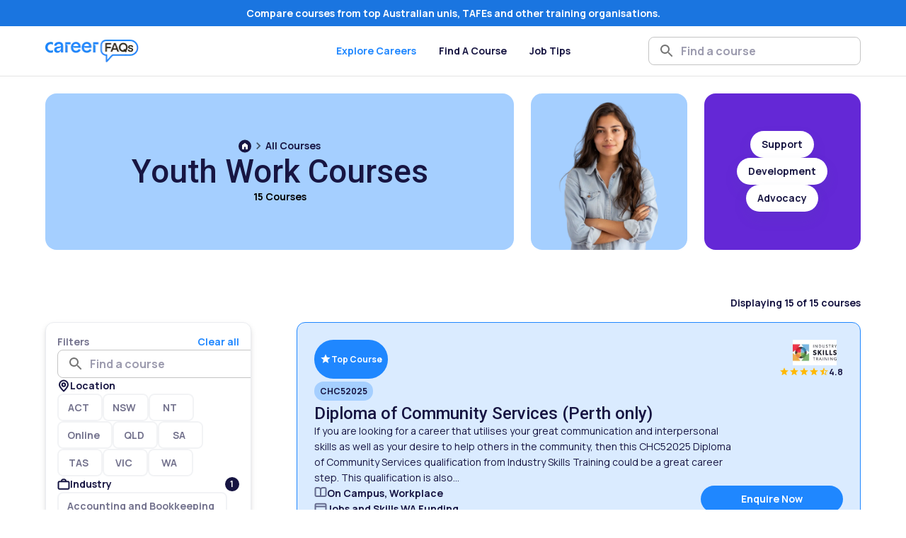

--- FILE ---
content_type: text/html; charset=utf-8
request_url: https://www.careerfaqs.com.au/courses/youth-work
body_size: 57566
content:
<!DOCTYPE html><html lang="en-AU"><head><script>(function(w,i,g){w[g]=w[g]||[];if(typeof w[g].push=='function')w[g].push(i)})
(window,'GTM-NP7KQPR','google_tags_first_party');</script><script>(function(w,d,s,l){w[l]=w[l]||[];(function(){w[l].push(arguments);})('set', 'developer_id.dY2E1Nz', true);
		var f=d.getElementsByTagName(s)[0],
		j=d.createElement(s);j.async=true;j.src='/metrics/';
		f.parentNode.insertBefore(j,f);
		})(window,document,'script','dataLayer');</script><meta charSet="utf-8"/><meta name="viewport" content="width=device-width, initial-scale=1, user-scalable=yes"/><meta name="viewport" content="width=device-width, initial-scale=1"/><link rel="preload" as="image" imageSrcSet="/_next/image?url=https%3A%2F%2Fbackend.coursefindergroup.com.au%2Fwp-content%2Fuploads%2Fcfaq_industry%2Fcfaq_industry_Youth-Work.png&amp;w=640&amp;q=75 640w, /_next/image?url=https%3A%2F%2Fbackend.coursefindergroup.com.au%2Fwp-content%2Fuploads%2Fcfaq_industry%2Fcfaq_industry_Youth-Work.png&amp;w=750&amp;q=75 750w, /_next/image?url=https%3A%2F%2Fbackend.coursefindergroup.com.au%2Fwp-content%2Fuploads%2Fcfaq_industry%2Fcfaq_industry_Youth-Work.png&amp;w=828&amp;q=75 828w, /_next/image?url=https%3A%2F%2Fbackend.coursefindergroup.com.au%2Fwp-content%2Fuploads%2Fcfaq_industry%2Fcfaq_industry_Youth-Work.png&amp;w=1080&amp;q=75 1080w, /_next/image?url=https%3A%2F%2Fbackend.coursefindergroup.com.au%2Fwp-content%2Fuploads%2Fcfaq_industry%2Fcfaq_industry_Youth-Work.png&amp;w=1200&amp;q=75 1200w, /_next/image?url=https%3A%2F%2Fbackend.coursefindergroup.com.au%2Fwp-content%2Fuploads%2Fcfaq_industry%2Fcfaq_industry_Youth-Work.png&amp;w=1920&amp;q=75 1920w, /_next/image?url=https%3A%2F%2Fbackend.coursefindergroup.com.au%2Fwp-content%2Fuploads%2Fcfaq_industry%2Fcfaq_industry_Youth-Work.png&amp;w=2048&amp;q=75 2048w, /_next/image?url=https%3A%2F%2Fbackend.coursefindergroup.com.au%2Fwp-content%2Fuploads%2Fcfaq_industry%2Fcfaq_industry_Youth-Work.png&amp;w=3840&amp;q=75 3840w" imageSizes="100vw" fetchPriority="high"/><link rel="preload" as="image" imageSrcSet="/_next/image?url=https%3A%2F%2Fbackend.coursefindergroup.com.au%2Fwp-content%2Fuploads%2F2025%2F11%2FOnline-Courses-36.png&amp;w=640&amp;q=75 640w, /_next/image?url=https%3A%2F%2Fbackend.coursefindergroup.com.au%2Fwp-content%2Fuploads%2F2025%2F11%2FOnline-Courses-36.png&amp;w=750&amp;q=75 750w, /_next/image?url=https%3A%2F%2Fbackend.coursefindergroup.com.au%2Fwp-content%2Fuploads%2F2025%2F11%2FOnline-Courses-36.png&amp;w=828&amp;q=75 828w, /_next/image?url=https%3A%2F%2Fbackend.coursefindergroup.com.au%2Fwp-content%2Fuploads%2F2025%2F11%2FOnline-Courses-36.png&amp;w=1080&amp;q=75 1080w, /_next/image?url=https%3A%2F%2Fbackend.coursefindergroup.com.au%2Fwp-content%2Fuploads%2F2025%2F11%2FOnline-Courses-36.png&amp;w=1200&amp;q=75 1200w, /_next/image?url=https%3A%2F%2Fbackend.coursefindergroup.com.au%2Fwp-content%2Fuploads%2F2025%2F11%2FOnline-Courses-36.png&amp;w=1920&amp;q=75 1920w, /_next/image?url=https%3A%2F%2Fbackend.coursefindergroup.com.au%2Fwp-content%2Fuploads%2F2025%2F11%2FOnline-Courses-36.png&amp;w=2048&amp;q=75 2048w, /_next/image?url=https%3A%2F%2Fbackend.coursefindergroup.com.au%2Fwp-content%2Fuploads%2F2025%2F11%2FOnline-Courses-36.png&amp;w=3840&amp;q=75 3840w" imageSizes="100vw" fetchPriority="high"/><link rel="preload" as="image" imageSrcSet="/_next/image?url=https%3A%2F%2Fbackend.coursefindergroup.com.au%2Fwp-content%2Fuploads%2F2025%2F11%2FOnline-Courses-37.png&amp;w=640&amp;q=75 640w, /_next/image?url=https%3A%2F%2Fbackend.coursefindergroup.com.au%2Fwp-content%2Fuploads%2F2025%2F11%2FOnline-Courses-37.png&amp;w=750&amp;q=75 750w, /_next/image?url=https%3A%2F%2Fbackend.coursefindergroup.com.au%2Fwp-content%2Fuploads%2F2025%2F11%2FOnline-Courses-37.png&amp;w=828&amp;q=75 828w, /_next/image?url=https%3A%2F%2Fbackend.coursefindergroup.com.au%2Fwp-content%2Fuploads%2F2025%2F11%2FOnline-Courses-37.png&amp;w=1080&amp;q=75 1080w, /_next/image?url=https%3A%2F%2Fbackend.coursefindergroup.com.au%2Fwp-content%2Fuploads%2F2025%2F11%2FOnline-Courses-37.png&amp;w=1200&amp;q=75 1200w, /_next/image?url=https%3A%2F%2Fbackend.coursefindergroup.com.au%2Fwp-content%2Fuploads%2F2025%2F11%2FOnline-Courses-37.png&amp;w=1920&amp;q=75 1920w, /_next/image?url=https%3A%2F%2Fbackend.coursefindergroup.com.au%2Fwp-content%2Fuploads%2F2025%2F11%2FOnline-Courses-37.png&amp;w=2048&amp;q=75 2048w, /_next/image?url=https%3A%2F%2Fbackend.coursefindergroup.com.au%2Fwp-content%2Fuploads%2F2025%2F11%2FOnline-Courses-37.png&amp;w=3840&amp;q=75 3840w" imageSizes="100vw" fetchPriority="high"/><link rel="preload" as="image" imageSrcSet="/_next/image?url=https%3A%2F%2Fbackend.coursefindergroup.com.au%2Fwp-content%2Fuploads%2F2025%2F11%2FOnline-Courses-39.png&amp;w=640&amp;q=75 640w, /_next/image?url=https%3A%2F%2Fbackend.coursefindergroup.com.au%2Fwp-content%2Fuploads%2F2025%2F11%2FOnline-Courses-39.png&amp;w=750&amp;q=75 750w, /_next/image?url=https%3A%2F%2Fbackend.coursefindergroup.com.au%2Fwp-content%2Fuploads%2F2025%2F11%2FOnline-Courses-39.png&amp;w=828&amp;q=75 828w, /_next/image?url=https%3A%2F%2Fbackend.coursefindergroup.com.au%2Fwp-content%2Fuploads%2F2025%2F11%2FOnline-Courses-39.png&amp;w=1080&amp;q=75 1080w, /_next/image?url=https%3A%2F%2Fbackend.coursefindergroup.com.au%2Fwp-content%2Fuploads%2F2025%2F11%2FOnline-Courses-39.png&amp;w=1200&amp;q=75 1200w, /_next/image?url=https%3A%2F%2Fbackend.coursefindergroup.com.au%2Fwp-content%2Fuploads%2F2025%2F11%2FOnline-Courses-39.png&amp;w=1920&amp;q=75 1920w, /_next/image?url=https%3A%2F%2Fbackend.coursefindergroup.com.au%2Fwp-content%2Fuploads%2F2025%2F11%2FOnline-Courses-39.png&amp;w=2048&amp;q=75 2048w, /_next/image?url=https%3A%2F%2Fbackend.coursefindergroup.com.au%2Fwp-content%2Fuploads%2F2025%2F11%2FOnline-Courses-39.png&amp;w=3840&amp;q=75 3840w" imageSizes="100vw" fetchPriority="high"/><link rel="stylesheet" href="/_next/static/css/942863c62c9c9b19.css" data-precedence="next"/><link rel="stylesheet" href="/_next/static/css/d300af4b5d4aa59f.css" data-precedence="next"/><link rel="preload" as="script" fetchPriority="low" href="/_next/static/chunks/webpack-3c6455757009cecf.js"/><script src="/_next/static/chunks/fd9d1056-925430c5a4767c0e.js" async=""></script><script src="/_next/static/chunks/2117-6c0710b52e617567.js" async=""></script><script src="/_next/static/chunks/main-app-07878a65b9abdecc.js" async=""></script><script src="/_next/static/chunks/aaea2bcf-b350f97bed25f4e3.js" async=""></script><script src="/_next/static/chunks/6633-2d360faee3a2b021.js" async=""></script><script src="/_next/static/chunks/2234-381726c0fc023906.js" async=""></script><script src="/_next/static/chunks/9830-404117d1d5e1be9c.js" async=""></script><script src="/_next/static/chunks/1169-9ce7ddfa9df76c4a.js" async=""></script><script src="/_next/static/chunks/8082-c561d970e7cddd78.js" async=""></script><script src="/_next/static/chunks/9902-f99609c4f86d1fa9.js" async=""></script><script src="/_next/static/chunks/7721-9b91ba1203cb8458.js" async=""></script><script src="/_next/static/chunks/8131-f40848cef97bf21f.js" async=""></script><script src="/_next/static/chunks/398-dec98738d889b50d.js" async=""></script><script src="/_next/static/chunks/9051-31a4a04302014c04.js" async=""></script><script src="/_next/static/chunks/9347-ecdc5256b065ddca.js" async=""></script><script src="/_next/static/chunks/5332-17dcd9db5c7ec71e.js" async=""></script><script src="/_next/static/chunks/5825-86115ca62a3446da.js" async=""></script><script src="/_next/static/chunks/1197-d1295b3acac2c2a9.js" async=""></script><script src="/_next/static/chunks/2854-3a0891c5a63782d0.js" async=""></script><script src="/_next/static/chunks/4953-459cffdb68c3faba.js" async=""></script><script src="/_next/static/chunks/487-ccfee4636617f335.js" async=""></script><script src="/_next/static/chunks/3354-6ed62ef09155626f.js" async=""></script><script src="/_next/static/chunks/3545-93c76de9297cb38c.js" async=""></script><script src="/_next/static/chunks/836-e46660c877d2a039.js" async=""></script><script src="/_next/static/chunks/app/layout-53c087fc2c208d2e.js" async=""></script><script src="/_next/static/chunks/8367-37d05f6b5b801f87.js" async=""></script><script src="/_next/static/chunks/6406-ba175fab3066589e.js" async=""></script><script src="/_next/static/chunks/3410-70cefa8a23a0b0bd.js" async=""></script><script src="/_next/static/chunks/2704-a9f20996a3b7fe1c.js" async=""></script><script src="/_next/static/chunks/app/(main-layout)/courses/%5Bslug%5D/page-394dd0b9e1261235.js" async=""></script><script src="/_next/static/chunks/app/not-found-8cf98b92e420183f.js" async=""></script><link rel="icon" href="/favicon.png" type="image/png"/><link rel="preconnect" href="https://www.googletagmanager.com"/><link rel="dns-prefetch" href="https://www.googletagmanager.com"/><title>Explore Youth Work Qualifications &amp; Online Courses | Career FAQs</title><meta name="description" content="Dive into Youth Work: Discover qualifications, online courses, and career paths. Empower young Australians and start your rewarding journey today!"/><link rel="canonical" href="https://www.careerfaqs.com.au/courses/youth-work"/><meta property="og:title" content="Explore Youth Work Qualifications &amp; Online Courses | Career FAQs"/><meta property="og:description" content="Dive into Youth Work: Discover qualifications, online courses, and career paths. Empower young Australians and start your rewarding journey today!"/><meta property="og:url" content="https://www.careerfaqs.com.au/courses/youth-work"/><meta name="twitter:card" content="summary"/><meta name="twitter:title" content="Explore Youth Work Qualifications &amp; Online Courses | Career FAQs"/><meta name="twitter:description" content="Dive into Youth Work: Discover qualifications, online courses, and career paths. Empower young Australians and start your rewarding journey today!"/><meta name="next-size-adjust"/><script src="/_next/static/chunks/polyfills-42372ed130431b0a.js" noModule=""></script><style data-emotion="mui-global 1prfaxn">@-webkit-keyframes mui-auto-fill{from{display:block;}}@keyframes mui-auto-fill{from{display:block;}}@-webkit-keyframes mui-auto-fill-cancel{from{display:block;}}@keyframes mui-auto-fill-cancel{from{display:block;}}</style><style data-emotion="mui j7qwjs t13vwv 132w9yn 1odt0or 1qsxih2 ry1lzm s8p3sz 1nwjkva 1hpd6mi 18eau0h vubbuv 1mwumm5 le84io 1x1v05p 1pxc520 17tldqs 1luw9zl wyyrf4 1dvtp95 tzsjye iwuvj0 1a6giau k008qs r0maf2 19w1uun igs3ac ihdtdm xg1r4g 1v1qiwg nlooub 1ynztjz 1dsd96z 1rrerex isbt42 1eg3ys6 15j76c0 1rjkas7 obxaqw 1pmmlk2 3n5u8y 1ontqvh 1joggkh stf0tg 1tsvksn 1mgkqz9 mu66lr sb155t 1lnhzyr ybedsf 1flo28r 1h6br8t 178yklu 1h77wgb 1ak9ift oa3y26 po45ox pfyt5j nhb8h9 3mf706 1k33q06 1s8x9hr 14cjpow iohcb3 1rv9ckd 98rof qq59af z5gcie 1echb9w ngzo42 xspieh 8ycsaw 1it8gqp 140sx0e g8aag8 zp60ev 1hdbc19 14xjwfd 26mn4d a7wroi 1821gv5 1ialerq 8v90jo amj7dw lev8kx 1dxo2q2 8tu8ev s9ggwg 1dkatbo bzfqvp bav6hx 4g6ai3 bg6q6p yd8sa2 fp0cqt 39xb44 8atqhb fnv7wf 14vsv3w ltyp61 1i43dhb 1p9eqet rzbqgi m6xpoo brwe5l yvpx1d 1r7ftn5 ct9q29 oquf3a 1tlezt3 937db 1sw93ut 2y1uur 17outbb l3wywd bblnvi odpgf6 kyru5v 9ppoum yc6gmg qao353 5ax1kt 1saxck 16ly14d 9u8ux9 1pgaysq 1fm30yb 7pfbjl n6i1xz 1cryzzh yhp96q 1fj6kez 135da5 dvir8h 1052k2b 3wgqmo s3s9l9 1ps2435 d44d0q 15z1pl9 1axkyow 4o5ojc 150dhfy hiwsza 1bfnfyr 1w2t4ga r9g495 13a99z2 1ysnzkz 1g97urv 1kq8cvh 18hengr 13pdiax 8buigj 1twzmnh zkt385 af51ri tkmg03 1om30bg 1i3301z e8x2u0 15ru75d h4dt46 0 11of29b 1bcg0ks 1cbsqtv">.mui-j7qwjs{display:-webkit-box;display:-webkit-flex;display:-ms-flexbox;display:flex;-webkit-flex-direction:column;-ms-flex-direction:column;flex-direction:column;}.mui-t13vwv{display:-webkit-box;display:-webkit-flex;display:-ms-flexbox;display:flex;width:100%;-webkit-flex-direction:column;-ms-flex-direction:column;flex-direction:column;position:fixed;top:0;left:0;right:0;z-index:1210;background-color:#FFFFFF;}.mui-132w9yn{background-color:#1A75E0;padding:8px;}.mui-1odt0or{margin:0;overflow-wrap:break-word;font-family:'__Manrope_73ee6c','__Manrope_Fallback_73ee6c','__Roboto_eae1c8','__Roboto_Fallback_eae1c8';font-weight:400;font-size:1rem;line-height:1.5;font-weight:700;font-family:'__Manrope_73ee6c','__Manrope_Fallback_73ee6c';color:#FFFFFF;text-align:center;}@media (min-width:0px){.mui-1odt0or{font-size:12px;}}@media (min-width:600px){.mui-1odt0or{font-size:12px;}}@media (min-width:900px){.mui-1odt0or{font-size:14px;}}@media (min-width:1200px){.mui-1odt0or{font-size:14px;}}@media (min-width:1536px){.mui-1odt0or{font-size:14px;}}@media (min-width:0px){.mui-1odt0or{max-width:260px;margin:0 auto;}}@media (min-width:600px){.mui-1odt0or{max-width:100%;margin:0px;}}.mui-1qsxih2{width:100%;margin-left:auto;box-sizing:border-box;margin-right:auto;display:block;padding-left:16px;padding-right:16px;}@media (min-width:600px){.mui-1qsxih2{padding-left:24px;padding-right:24px;}}@media (min-width:1200px){.mui-1qsxih2{max-width:1200px;}}.mui-ry1lzm{display:-webkit-box;display:-webkit-flex;display:-ms-flexbox;display:flex;-webkit-flex-direction:row;-ms-flex-direction:row;flex-direction:row;height:70px;width:100%;}.mui-s8p3sz{display:-webkit-box;display:-webkit-flex;display:-ms-flexbox;display:flex;-webkit-flex-direction:row;-ms-flex-direction:row;flex-direction:row;-webkit-align-items:center;-webkit-box-align:center;-ms-flex-align:center;align-items:center;width:100%;-webkit-box-pack:justify;-webkit-justify-content:space-between;justify-content:space-between;cursor:pointer;}.mui-1nwjkva{display:-webkit-box;display:-webkit-flex;display:-ms-flexbox;display:flex;position:relative;-webkit-flex-shrink:0;-ms-flex-negative:0;flex-shrink:0;}@media (min-width:0px){.mui-1nwjkva{height:22px;width:91px;}}@media (min-width:600px){.mui-1nwjkva{height:22px;width:91px;}}@media (min-width:900px){.mui-1nwjkva{height:32px;width:132px;}}.mui-1hpd6mi{width:100%;-webkit-align-items:center;-webkit-box-align:center;-ms-flex-align:center;align-items:center;-webkit-box-pack:end;-ms-flex-pack:end;-webkit-justify-content:end;justify-content:end;}@media (min-width:0px){.mui-1hpd6mi{display:-webkit-box;display:-webkit-flex;display:-ms-flexbox;display:flex;gap:12px;}}@media (min-width:600px){.mui-1hpd6mi{display:-webkit-box;display:-webkit-flex;display:-ms-flexbox;display:flex;gap:16px;}}@media (min-width:900px){.mui-1hpd6mi{display:none;}}.mui-18eau0h{height:18px;width:18px;}.mui-vubbuv{-webkit-user-select:none;-moz-user-select:none;-ms-user-select:none;user-select:none;width:1em;height:1em;display:inline-block;fill:currentColor;-webkit-flex-shrink:0;-ms-flex-negative:0;flex-shrink:0;-webkit-transition:fill 200ms cubic-bezier(0.4, 0, 0.2, 1) 0ms;transition:fill 200ms cubic-bezier(0.4, 0, 0.2, 1) 0ms;font-size:1.5rem;}.mui-1mwumm5{cursor:pointer;height:18px;width:18px;}@media (min-width:0px){.mui-1mwumm5{display:-webkit-box;display:-webkit-flex;display:-ms-flexbox;display:flex;}}@media (min-width:600px){.mui-1mwumm5{display:-webkit-box;display:-webkit-flex;display:-ms-flexbox;display:flex;}}@media (min-width:900px){.mui-1mwumm5{display:none;}}.mui-le84io{height:100%;position:absolute;left:50%;-webkit-transform:translateX(-50%);-moz-transform:translateX(-50%);-ms-transform:translateX(-50%);transform:translateX(-50%);z-index:1;-webkit-flex-shrink:0;-ms-flex-negative:0;flex-shrink:0;}@media (min-width:0px){.mui-le84io{display:none;}}@media (min-width:600px){.mui-le84io{display:none;}}@media (min-width:900px){.mui-le84io{display:-webkit-box;display:-webkit-flex;display:-ms-flexbox;display:flex;}}.mui-1x1v05p{display:-webkit-box;display:-webkit-flex;display:-ms-flexbox;display:flex;-webkit-align-items:center;-webkit-box-align:center;-ms-flex-align:center;align-items:center;width:100%;height:100%;}.mui-1pxc520{padding-left:16px;padding-right:16px;display:-webkit-box;display:-webkit-flex;display:-ms-flexbox;display:flex;height:100%;-webkit-align-items:center;-webkit-box-align:center;-ms-flex-align:center;align-items:center;cursor:pointer;color:#1F87FF;}.mui-1pxc520:hover{color:#1F87FF;}.mui-17tldqs{margin:0;overflow-wrap:break-word;font-family:'__Manrope_73ee6c','__Manrope_Fallback_73ee6c','__Roboto_eae1c8','__Roboto_Fallback_eae1c8';font-weight:400;font-size:1rem;line-height:1.5;font-family:'__Manrope_73ee6c','__Manrope_Fallback_73ee6c';font-weight:700;line-height:1.6;}@media (min-width:0px){.mui-17tldqs{font-size:12px;}}@media (min-width:600px){.mui-17tldqs{font-size:12px;}}@media (min-width:900px){.mui-17tldqs{font-size:14px;}}@media (min-width:1200px){.mui-17tldqs{font-size:14px;}}@media (min-width:1536px){.mui-17tldqs{font-size:14px;}}.mui-1luw9zl{padding-left:16px;padding-right:16px;display:-webkit-box;display:-webkit-flex;display:-ms-flexbox;display:flex;height:100%;-webkit-align-items:center;-webkit-box-align:center;-ms-flex-align:center;align-items:center;cursor:pointer;color:#171542;}.mui-1luw9zl:hover{color:#1F87FF;}.mui-wyyrf4{-webkit-box-pack:end;-ms-flex-pack:end;-webkit-justify-content:flex-end;justify-content:flex-end;margin-left:auto;-webkit-flex-shrink:0;-ms-flex-negative:0;flex-shrink:0;min-width:0;}@media (min-width:0px){.mui-wyyrf4{display:none;}}@media (min-width:600px){.mui-wyyrf4{display:none;}}@media (min-width:900px){.mui-wyyrf4{display:-webkit-box;display:-webkit-flex;display:-ms-flexbox;display:flex;}}.mui-1dvtp95{display:-webkit-box;display:-webkit-flex;display:-ms-flexbox;display:flex;-webkit-flex-shrink:1;-ms-flex-negative:1;flex-shrink:1;position:relative;}@media (min-width:0px){.mui-1dvtp95{width:100%;}}@media (min-width:600px){.mui-1dvtp95{width:100%;}}@media (min-width:900px){.mui-1dvtp95{width:300px;}}.mui-tzsjye{display:-webkit-inline-box;display:-webkit-inline-flex;display:-ms-inline-flexbox;display:inline-flex;-webkit-flex-direction:column;-ms-flex-direction:column;flex-direction:column;position:relative;min-width:0;padding:0;margin:0;border:0;vertical-align:top;width:100%;}.mui-iwuvj0{overflow-wrap:break-word;font-family:'__Manrope_73ee6c','__Manrope_Fallback_73ee6c','__Roboto_eae1c8','__Roboto_Fallback_eae1c8';font-weight:400;font-size:1rem;line-height:1.4375em;color:rgba(0, 0, 0, 0.87);box-sizing:border-box;position:relative;cursor:text;display:-webkit-inline-box;display:-webkit-inline-flex;display:-ms-inline-flexbox;display:inline-flex;-webkit-align-items:center;-webkit-box-align:center;-ms-flex-align:center;align-items:center;position:relative;border-radius:4px;padding-left:14px;border-radius:8px;background-color:#FFFFFF;width:100%;}@media (min-width:0px){.mui-iwuvj0{font-size:12px;}}@media (min-width:600px){.mui-iwuvj0{font-size:12px;}}@media (min-width:900px){.mui-iwuvj0{font-size:14px;}}@media (min-width:1200px){.mui-iwuvj0{font-size:14px;}}@media (min-width:1536px){.mui-iwuvj0{font-size:14px;}}.mui-iwuvj0.Mui-disabled{color:rgba(0, 0, 0, 0.38);cursor:default;}.mui-iwuvj0:hover .MuiOutlinedInput-notchedOutline{border-color:rgba(0, 0, 0, 0.87);}@media (hover: none){.mui-iwuvj0:hover .MuiOutlinedInput-notchedOutline{border-color:rgba(0, 0, 0, 0.23);}}.mui-iwuvj0.Mui-focused .MuiOutlinedInput-notchedOutline{border-color:#1F87FF;border-width:2px;}.mui-iwuvj0.Mui-error .MuiOutlinedInput-notchedOutline{border-color:#f44336;}.mui-iwuvj0.Mui-disabled .MuiOutlinedInput-notchedOutline{border-color:rgba(0, 0, 0, 0.26);}.mui-1a6giau{display:-webkit-box;display:-webkit-flex;display:-ms-flexbox;display:flex;height:0.01em;max-height:2em;-webkit-align-items:center;-webkit-box-align:center;-ms-flex-align:center;align-items:center;white-space:nowrap;color:rgba(0, 0, 0, 0.54);margin-right:8px;}.mui-k008qs{display:-webkit-box;display:-webkit-flex;display:-ms-flexbox;display:flex;}.mui-r0maf2{font:inherit;letter-spacing:inherit;color:currentColor;padding:4px 0 5px;border:0;box-sizing:content-box;background:none;height:1.4375em;margin:0;-webkit-tap-highlight-color:transparent;display:block;min-width:0;width:100%;-webkit-animation-name:mui-auto-fill-cancel;animation-name:mui-auto-fill-cancel;-webkit-animation-duration:10ms;animation-duration:10ms;padding-top:1px;font-size:16px;font-family:'__Manrope_73ee6c','__Manrope_Fallback_73ee6c';font-weight:700;padding:8.5px 14px;padding-left:0;font-size:16px;font-family:'__Manrope_73ee6c','__Manrope_Fallback_73ee6c';font-weight:700;}.mui-r0maf2::-webkit-input-placeholder{color:currentColor;opacity:0.42;-webkit-transition:opacity 200ms cubic-bezier(0.4, 0, 0.2, 1) 0ms;transition:opacity 200ms cubic-bezier(0.4, 0, 0.2, 1) 0ms;}.mui-r0maf2::-moz-placeholder{color:currentColor;opacity:0.42;-webkit-transition:opacity 200ms cubic-bezier(0.4, 0, 0.2, 1) 0ms;transition:opacity 200ms cubic-bezier(0.4, 0, 0.2, 1) 0ms;}.mui-r0maf2:-ms-input-placeholder{color:currentColor;opacity:0.42;-webkit-transition:opacity 200ms cubic-bezier(0.4, 0, 0.2, 1) 0ms;transition:opacity 200ms cubic-bezier(0.4, 0, 0.2, 1) 0ms;}.mui-r0maf2::-ms-input-placeholder{color:currentColor;opacity:0.42;-webkit-transition:opacity 200ms cubic-bezier(0.4, 0, 0.2, 1) 0ms;transition:opacity 200ms cubic-bezier(0.4, 0, 0.2, 1) 0ms;}.mui-r0maf2:focus{outline:0;}.mui-r0maf2:invalid{box-shadow:none;}.mui-r0maf2::-webkit-search-decoration{-webkit-appearance:none;}label[data-shrink=false]+.MuiInputBase-formControl .mui-r0maf2::-webkit-input-placeholder{opacity:0!important;}label[data-shrink=false]+.MuiInputBase-formControl .mui-r0maf2::-moz-placeholder{opacity:0!important;}label[data-shrink=false]+.MuiInputBase-formControl .mui-r0maf2:-ms-input-placeholder{opacity:0!important;}label[data-shrink=false]+.MuiInputBase-formControl .mui-r0maf2::-ms-input-placeholder{opacity:0!important;}label[data-shrink=false]+.MuiInputBase-formControl .mui-r0maf2:focus::-webkit-input-placeholder{opacity:0.42;}label[data-shrink=false]+.MuiInputBase-formControl .mui-r0maf2:focus::-moz-placeholder{opacity:0.42;}label[data-shrink=false]+.MuiInputBase-formControl .mui-r0maf2:focus:-ms-input-placeholder{opacity:0.42;}label[data-shrink=false]+.MuiInputBase-formControl .mui-r0maf2:focus::-ms-input-placeholder{opacity:0.42;}.mui-r0maf2.Mui-disabled{opacity:1;-webkit-text-fill-color:rgba(0, 0, 0, 0.38);}.mui-r0maf2:-webkit-autofill{-webkit-animation-duration:5000s;animation-duration:5000s;-webkit-animation-name:mui-auto-fill;animation-name:mui-auto-fill;}.mui-r0maf2:-webkit-autofill{border-radius:inherit;}.mui-r0maf2::-webkit-input-placeholder{color:#171542;font-weight:700;}.mui-r0maf2::-moz-placeholder{color:#171542;font-weight:700;}.mui-r0maf2:-ms-input-placeholder{color:#171542;font-weight:700;}.mui-r0maf2::placeholder{color:#171542;font-weight:700;}.mui-19w1uun{border-color:rgba(0, 0, 0, 0.23);}.mui-igs3ac{text-align:left;position:absolute;bottom:0;right:0;top:-5px;left:0;margin:0;padding:0 8px;pointer-events:none;border-radius:inherit;border-style:solid;border-width:1px;overflow:hidden;min-width:0%;border-color:rgba(0, 0, 0, 0.23);}.mui-ihdtdm{float:unset;width:auto;overflow:hidden;padding:0;line-height:11px;-webkit-transition:width 150ms cubic-bezier(0.0, 0, 0.2, 1) 0ms;transition:width 150ms cubic-bezier(0.0, 0, 0.2, 1) 0ms;}.mui-xg1r4g{margin:0;-webkit-flex-shrink:0;-ms-flex-negative:0;flex-shrink:0;border-width:0;border-style:solid;border-color:rgba(0, 0, 0, 0.12);border-bottom-width:thin;opacity:0.1;background-color:#000000;isolation:isolate;}.mui-1v1qiwg{z-index:1200;}.mui-1v1qiwg .MuiDrawer-paper{overflow:hidden;}@media (min-width:0px){.mui-1v1qiwg .MuiDrawer-paper{height:100vh;}}@media (min-width:600px){.mui-1v1qiwg .MuiDrawer-paper{height:100vh;}}@media (min-width:900px){.mui-1v1qiwg .MuiDrawer-paper{height:auto;}}@media (min-width:0px){.mui-nlooub{height:123px;}}@media (min-width:600px){.mui-nlooub{height:123px;}}@media (min-width:900px){.mui-nlooub{height:108px;}}.mui-1ynztjz{display:-webkit-box;display:-webkit-flex;display:-ms-flexbox;display:flex;-webkit-flex-direction:column;-ms-flex-direction:column;flex-direction:column;-webkit-align-items:center;-webkit-box-align:center;-ms-flex-align:center;align-items:center;}@media (min-width:0px){.mui-1ynztjz>:not(style):not(style){margin:0;}.mui-1ynztjz>:not(style)~:not(style){margin-top:48px;}}@media (min-width:600px){.mui-1ynztjz>:not(style):not(style){margin:0;}.mui-1ynztjz>:not(style)~:not(style){margin-top:48px;}}@media (min-width:900px){.mui-1ynztjz>:not(style):not(style){margin:0;}.mui-1ynztjz>:not(style)~:not(style){margin-top:64px;}}.mui-1dsd96z{background-color:#F7F7FD;border-radius:16px;-webkit-box-flex:1;-webkit-flex-grow:1;-ms-flex-positive:1;flex-grow:1;display:-webkit-box;display:-webkit-flex;display:-ms-flexbox;display:flex;-webkit-flex-direction:column;-ms-flex-direction:column;flex-direction:column;}@media (min-width:0px){.mui-1dsd96z{padding:24px;}}@media (min-width:600px){.mui-1dsd96z{padding:24px;}}@media (min-width:900px){.mui-1dsd96z{padding:48px;}}.mui-1rrerex{display:-webkit-box;display:-webkit-flex;display:-ms-flexbox;display:flex;-webkit-flex-direction:column;-ms-flex-direction:column;flex-direction:column;}.mui-1rrerex>:not(style):not(style){margin:0;}.mui-1rrerex>:not(style)~:not(style){margin-top:32px;}.mui-isbt42{box-sizing:border-box;display:-webkit-box;display:-webkit-flex;display:-ms-flexbox;display:flex;-webkit-box-flex-wrap:wrap;-webkit-flex-wrap:wrap;-ms-flex-wrap:wrap;flex-wrap:wrap;width:100%;-webkit-flex-direction:row;-ms-flex-direction:row;flex-direction:row;margin-top:-16px;width:calc(100% + 16px);margin-left:-16px;}.mui-isbt42>.MuiGrid-item{padding-top:16px;}.mui-isbt42>.MuiGrid-item{padding-left:16px;}@media (min-width:0px){.mui-1eg3ys6{width:100%;}}@media (min-width:600px){.mui-1eg3ys6{width:100%;}}@media (min-width:900px){.mui-1eg3ys6{width:25%;}}.mui-15j76c0{box-sizing:border-box;margin:0;-webkit-flex-direction:row;-ms-flex-direction:row;flex-direction:row;-webkit-flex-basis:100%;-ms-flex-preferred-size:100%;flex-basis:100%;-webkit-box-flex:0;-webkit-flex-grow:0;-ms-flex-positive:0;flex-grow:0;max-width:100%;}@media (min-width:600px){.mui-15j76c0{-webkit-flex-basis:100%;-ms-flex-preferred-size:100%;flex-basis:100%;-webkit-box-flex:0;-webkit-flex-grow:0;-ms-flex-positive:0;flex-grow:0;max-width:100%;}}@media (min-width:900px){.mui-15j76c0{-webkit-flex-basis:100%;-ms-flex-preferred-size:100%;flex-basis:100%;-webkit-box-flex:0;-webkit-flex-grow:0;-ms-flex-positive:0;flex-grow:0;max-width:100%;}}@media (min-width:1200px){.mui-15j76c0{-webkit-flex-basis:100%;-ms-flex-preferred-size:100%;flex-basis:100%;-webkit-box-flex:0;-webkit-flex-grow:0;-ms-flex-positive:0;flex-grow:0;max-width:100%;}}@media (min-width:1536px){.mui-15j76c0{-webkit-flex-basis:100%;-ms-flex-preferred-size:100%;flex-basis:100%;-webkit-box-flex:0;-webkit-flex-grow:0;-ms-flex-positive:0;flex-grow:0;max-width:100%;}}.mui-1rjkas7{margin:0;overflow-wrap:break-word;font-family:'__Manrope_73ee6c','__Manrope_Fallback_73ee6c','__Roboto_eae1c8','__Roboto_Fallback_eae1c8';font-weight:400;font-size:1rem;line-height:1.5;font-family:'__Manrope_73ee6c','__Manrope_Fallback_73ee6c';font-weight:400;color:#171542;text-align:left;margin-top:24px;margin-bottom:24px;line-height:160%;-webkit-align-self:stretch;-ms-flex-item-align:stretch;align-self:stretch;}@media (min-width:0px){.mui-1rjkas7{font-size:12px;}}@media (min-width:600px){.mui-1rjkas7{font-size:12px;}}@media (min-width:900px){.mui-1rjkas7{font-size:14px;}}@media (min-width:1200px){.mui-1rjkas7{font-size:14px;}}@media (min-width:1536px){.mui-1rjkas7{font-size:14px;}}.mui-obxaqw{display:-webkit-box;display:-webkit-flex;display:-ms-flexbox;display:flex;-webkit-box-flex-wrap:wrap;-webkit-flex-wrap:wrap;-ms-flex-wrap:wrap;flex-wrap:wrap;}@media (min-width:0px){.mui-obxaqw{width:100%;-webkit-box-pack:start;-ms-flex-pack:start;-webkit-justify-content:start;justify-content:start;gap:24px;}}@media (min-width:600px){.mui-obxaqw{width:100%;-webkit-box-pack:center;-ms-flex-pack:center;-webkit-justify-content:center;justify-content:center;gap:0px;}}@media (min-width:900px){.mui-obxaqw{width:75%;-webkit-box-pack:end;-ms-flex-pack:end;-webkit-justify-content:end;justify-content:end;gap:0px;}}.mui-1pmmlk2{box-sizing:border-box;margin:0;-webkit-flex-direction:row;-ms-flex-direction:row;flex-direction:row;-webkit-flex-basis:100%;-ms-flex-preferred-size:100%;flex-basis:100%;-webkit-box-flex:0;-webkit-flex-grow:0;-ms-flex-positive:0;flex-grow:0;max-width:100%;}@media (min-width:600px){.mui-1pmmlk2{-webkit-flex-basis:50%;-ms-flex-preferred-size:50%;flex-basis:50%;-webkit-box-flex:0;-webkit-flex-grow:0;-ms-flex-positive:0;flex-grow:0;max-width:50%;}}@media (min-width:900px){.mui-1pmmlk2{-webkit-flex-basis:25%;-ms-flex-preferred-size:25%;flex-basis:25%;-webkit-box-flex:0;-webkit-flex-grow:0;-ms-flex-positive:0;flex-grow:0;max-width:25%;}}@media (min-width:1200px){.mui-1pmmlk2{-webkit-flex-basis:25%;-ms-flex-preferred-size:25%;flex-basis:25%;-webkit-box-flex:0;-webkit-flex-grow:0;-ms-flex-positive:0;flex-grow:0;max-width:25%;}}@media (min-width:1536px){.mui-1pmmlk2{-webkit-flex-basis:25%;-ms-flex-preferred-size:25%;flex-basis:25%;-webkit-box-flex:0;-webkit-flex-grow:0;-ms-flex-positive:0;flex-grow:0;max-width:25%;}}.mui-3n5u8y{margin:0;font-size:12px;overflow-wrap:break-word;font-family:'__Manrope_73ee6c','__Manrope_Fallback_73ee6c','__Roboto_eae1c8','__Roboto_Fallback_eae1c8';font-weight:400;line-height:1.43;font-family:'__Manrope_73ee6c','__Manrope_Fallback_73ee6c';font-weight:700;color:#171542;text-align:left;}@media (min-width:0px){.mui-3n5u8y{margin-left:0;}}@media (min-width:600px){.mui-3n5u8y{margin-left:20px;}}@media (min-width:900px){.mui-3n5u8y{margin-left:20px;}}.mui-1ontqvh{list-style:none;margin:0;padding:0;position:relative;padding-top:8px;padding-bottom:8px;}.mui-1joggkh{display:-webkit-box;display:-webkit-flex;display:-ms-flexbox;display:flex;-webkit-box-pack:start;-ms-flex-pack:start;-webkit-justify-content:flex-start;justify-content:flex-start;-webkit-align-items:center;-webkit-box-align:center;-ms-flex-align:center;align-items:center;position:relative;-webkit-text-decoration:none;text-decoration:none;width:100%;box-sizing:border-box;text-align:left;padding-top:4px;padding-bottom:4px;padding-left:16px;padding-right:16px;cursor:pointer;padding-left:0px;padding-right:0px;}.mui-1joggkh.Mui-focusVisible{background-color:rgba(0, 0, 0, 0.12);}.mui-1joggkh.Mui-selected{background-color:rgba(31, 135, 255, 0.08);}.mui-1joggkh.Mui-selected.Mui-focusVisible{background-color:rgba(31, 135, 255, 0.2);}.mui-1joggkh.Mui-disabled{opacity:0.38;}@media (min-width:0px){.mui-1joggkh{margin-left:-20px;}}@media (min-width:600px){.mui-1joggkh{margin-left:0;}}@media (min-width:900px){.mui-1joggkh{margin-left:0px;}}.mui-1joggkh:hover .icon{opacity:1;}.mui-stf0tg{-webkit-user-select:none;-moz-user-select:none;-ms-user-select:none;user-select:none;width:1em;height:1em;display:inline-block;fill:currentColor;-webkit-flex-shrink:0;-ms-flex-negative:0;flex-shrink:0;-webkit-transition:fill 200ms cubic-bezier(0.4, 0, 0.2, 1) 0ms;transition:fill 200ms cubic-bezier(0.4, 0, 0.2, 1) 0ms;font-size:1.5rem;margin-right:5px;opacity:0;-webkit-transition:opacity 0.3s ease;transition:opacity 0.3s ease;color:#1F87FF;height:14px;width:14px;}.mui-1tsvksn{-webkit-flex:1 1 auto;-ms-flex:1 1 auto;flex:1 1 auto;min-width:0;margin-top:4px;margin-bottom:4px;}.mui-1mgkqz9{margin:0;font-size:12px;overflow-wrap:break-word;font-family:'__Manrope_73ee6c','__Manrope_Fallback_73ee6c','__Roboto_eae1c8','__Roboto_Fallback_eae1c8';font-weight:400;line-height:1.43;display:block;}.mui-mu66lr{margin:0;overflow-wrap:break-word;font-family:'__Manrope_73ee6c','__Manrope_Fallback_73ee6c','__Roboto_eae1c8','__Roboto_Fallback_eae1c8';font-weight:400;font-size:1rem;line-height:1.5;font-family:'__Manrope_73ee6c','__Manrope_Fallback_73ee6c';font-weight:700;color:#171542;}@media (min-width:0px){.mui-mu66lr{font-size:12px;}}@media (min-width:600px){.mui-mu66lr{font-size:12px;}}@media (min-width:900px){.mui-mu66lr{font-size:14px;}}@media (min-width:1200px){.mui-mu66lr{font-size:14px;}}@media (min-width:1536px){.mui-mu66lr{font-size:14px;}}.mui-sb155t{box-sizing:border-box;margin:0;-webkit-flex-direction:row;-ms-flex-direction:row;flex-direction:row;-webkit-flex-basis:100%;-ms-flex-preferred-size:100%;flex-basis:100%;-webkit-box-flex:0;-webkit-flex-grow:0;-ms-flex-positive:0;flex-grow:0;max-width:100%;}@media (min-width:600px){.mui-sb155t{-webkit-flex-basis:50%;-ms-flex-preferred-size:50%;flex-basis:50%;-webkit-box-flex:0;-webkit-flex-grow:0;-ms-flex-positive:0;flex-grow:0;max-width:50%;}}@media (min-width:900px){.mui-sb155t{-webkit-flex-basis:29.166667%;-ms-flex-preferred-size:29.166667%;flex-basis:29.166667%;-webkit-box-flex:0;-webkit-flex-grow:0;-ms-flex-positive:0;flex-grow:0;max-width:29.166667%;}}@media (min-width:1200px){.mui-sb155t{-webkit-flex-basis:29.166667%;-ms-flex-preferred-size:29.166667%;flex-basis:29.166667%;-webkit-box-flex:0;-webkit-flex-grow:0;-ms-flex-positive:0;flex-grow:0;max-width:29.166667%;}}@media (min-width:1536px){.mui-sb155t{-webkit-flex-basis:29.166667%;-ms-flex-preferred-size:29.166667%;flex-basis:29.166667%;-webkit-box-flex:0;-webkit-flex-grow:0;-ms-flex-positive:0;flex-grow:0;max-width:29.166667%;}}.mui-1lnhzyr{box-sizing:border-box;margin:0;-webkit-flex-direction:row;-ms-flex-direction:row;flex-direction:row;-webkit-flex-basis:100%;-ms-flex-preferred-size:100%;flex-basis:100%;-webkit-box-flex:0;-webkit-flex-grow:0;-ms-flex-positive:0;flex-grow:0;max-width:100%;}@media (min-width:600px){.mui-1lnhzyr{-webkit-flex-basis:50%;-ms-flex-preferred-size:50%;flex-basis:50%;-webkit-box-flex:0;-webkit-flex-grow:0;-ms-flex-positive:0;flex-grow:0;max-width:50%;}}@media (min-width:900px){.mui-1lnhzyr{-webkit-flex-basis:12.5%;-ms-flex-preferred-size:12.5%;flex-basis:12.5%;-webkit-box-flex:0;-webkit-flex-grow:0;-ms-flex-positive:0;flex-grow:0;max-width:12.5%;}}@media (min-width:1200px){.mui-1lnhzyr{-webkit-flex-basis:12.5%;-ms-flex-preferred-size:12.5%;flex-basis:12.5%;-webkit-box-flex:0;-webkit-flex-grow:0;-ms-flex-positive:0;flex-grow:0;max-width:12.5%;}}@media (min-width:1536px){.mui-1lnhzyr{-webkit-flex-basis:12.5%;-ms-flex-preferred-size:12.5%;flex-basis:12.5%;-webkit-box-flex:0;-webkit-flex-grow:0;-ms-flex-positive:0;flex-grow:0;max-width:12.5%;}}.mui-ybedsf{display:-webkit-box;display:-webkit-flex;display:-ms-flexbox;display:flex;-webkit-box-pack:start;-ms-flex-pack:start;-webkit-justify-content:flex-start;justify-content:flex-start;-webkit-align-items:center;-webkit-box-align:center;-ms-flex-align:center;align-items:center;position:relative;-webkit-text-decoration:none;text-decoration:none;width:100%;box-sizing:border-box;text-align:left;padding-top:4px;padding-bottom:4px;padding-left:16px;padding-right:16px;padding-left:0px;padding-right:0px;cursor:pointer;width:auto;-webkit-align-items:flex-start;-webkit-box-align:flex-start;-ms-flex-align:flex-start;align-items:flex-start;}.mui-ybedsf.Mui-focusVisible{background-color:rgba(0, 0, 0, 0.12);}.mui-ybedsf.Mui-selected{background-color:rgba(31, 135, 255, 0.08);}.mui-ybedsf.Mui-selected.Mui-focusVisible{background-color:rgba(31, 135, 255, 0.2);}.mui-ybedsf.Mui-disabled{opacity:0.38;}@media (min-width:0px){.mui-ybedsf{margin-left:0;display:-webkit-inline-box;display:-webkit-inline-flex;display:-ms-inline-flexbox;display:inline-flex;-webkit-flex-direction:row;-ms-flex-direction:row;flex-direction:row;margin-right:16px;}}@media (min-width:600px){.mui-ybedsf{margin-left:20px;display:-webkit-inline-box;display:-webkit-inline-flex;display:-ms-inline-flexbox;display:inline-flex;-webkit-flex-direction:row;-ms-flex-direction:row;flex-direction:row;margin-right:16px;}}@media (min-width:900px){.mui-ybedsf{margin-left:20px;display:-webkit-box;display:-webkit-flex;display:-ms-flexbox;display:flex;-webkit-flex-direction:column;-ms-flex-direction:column;flex-direction:column;margin-right:0px;}}.mui-1flo28r{margin:0;-webkit-flex-shrink:0;-ms-flex-negative:0;flex-shrink:0;border-width:0;border-style:solid;border-color:rgba(0, 0, 0, 0.12);border-bottom-width:thin;opacity:0.1;background-color:#000000;}.mui-1h6br8t{margin:0;overflow-wrap:break-word;font-family:'__Manrope_73ee6c','__Manrope_Fallback_73ee6c','__Roboto_eae1c8','__Roboto_Fallback_eae1c8';font-weight:400;font-size:1rem;line-height:1.5;font-family:'__Manrope_73ee6c','__Manrope_Fallback_73ee6c';font-weight:500;color:#171542;}@media (min-width:0px){.mui-1h6br8t{font-size:12px;}}@media (min-width:600px){.mui-1h6br8t{font-size:12px;}}@media (min-width:900px){.mui-1h6br8t{font-size:14px;}}@media (min-width:1200px){.mui-1h6br8t{font-size:14px;}}@media (min-width:1536px){.mui-1h6br8t{font-size:14px;}}.mui-178yklu{margin-top:24px;}.mui-1h77wgb{box-sizing:border-box;display:-webkit-box;display:-webkit-flex;display:-ms-flexbox;display:flex;-webkit-box-flex-wrap:wrap;-webkit-flex-wrap:wrap;-ms-flex-wrap:wrap;flex-wrap:wrap;width:100%;-webkit-flex-direction:row;-ms-flex-direction:row;flex-direction:row;margin-top:-24px;width:calc(100% + 24px);margin-left:-24px;}.mui-1h77wgb>.MuiGrid-item{padding-top:24px;}.mui-1h77wgb>.MuiGrid-item{padding-left:24px;}.mui-1ak9ift{box-sizing:border-box;margin:0;-webkit-flex-direction:row;-ms-flex-direction:row;flex-direction:row;-webkit-flex-basis:100%;-ms-flex-preferred-size:100%;flex-basis:100%;-webkit-box-flex:0;-webkit-flex-grow:0;-ms-flex-positive:0;flex-grow:0;max-width:100%;}@media (min-width:600px){.mui-1ak9ift{-webkit-flex-basis:100%;-ms-flex-preferred-size:100%;flex-basis:100%;-webkit-box-flex:0;-webkit-flex-grow:0;-ms-flex-positive:0;flex-grow:0;max-width:100%;}}@media (min-width:900px){.mui-1ak9ift{-webkit-flex-basis:58.333333%;-ms-flex-preferred-size:58.333333%;flex-basis:58.333333%;-webkit-box-flex:0;-webkit-flex-grow:0;-ms-flex-positive:0;flex-grow:0;max-width:58.333333%;}}@media (min-width:1200px){.mui-1ak9ift{-webkit-flex-basis:58.333333%;-ms-flex-preferred-size:58.333333%;flex-basis:58.333333%;-webkit-box-flex:0;-webkit-flex-grow:0;-ms-flex-positive:0;flex-grow:0;max-width:58.333333%;}}@media (min-width:1536px){.mui-1ak9ift{-webkit-flex-basis:58.333333%;-ms-flex-preferred-size:58.333333%;flex-basis:58.333333%;-webkit-box-flex:0;-webkit-flex-grow:0;-ms-flex-positive:0;flex-grow:0;max-width:58.333333%;}}.mui-oa3y26{background-color:#a5cfff;border-radius:16px;display:-webkit-box;display:-webkit-flex;display:-ms-flexbox;display:flex;-webkit-flex-direction:column;-ms-flex-direction:column;flex-direction:column;-webkit-align-items:center;-webkit-box-align:center;-ms-flex-align:center;align-items:center;-webkit-box-pack:center;-ms-flex-pack:center;-webkit-justify-content:center;justify-content:center;gap:16px;height:100%;}@media (min-width:0px){.mui-oa3y26{padding-top:24px;padding-left:24px;padding-right:24px;padding-bottom:24px;}}@media (min-width:600px){.mui-oa3y26{padding-top:24px;padding-left:24px;padding-right:24px;padding-bottom:24px;}}@media (min-width:900px){.mui-oa3y26{padding-top:48px;padding-left:48px;padding-right:48px;padding-bottom:48px;}}.mui-po45ox li{margin-left:0px;margin-right:0px;text-align:center;}.mui-po45ox ol{-webkit-align-items:center;-webkit-box-align:center;-ms-flex-align:center;align-items:center;-webkit-box-pack:center;-ms-flex-pack:center;-webkit-justify-content:center;justify-content:center;}.mui-pfyt5j{margin:0;overflow-wrap:break-word;font-family:'__Manrope_73ee6c','__Manrope_Fallback_73ee6c','__Roboto_eae1c8','__Roboto_Fallback_eae1c8';font-weight:400;font-size:1rem;line-height:1.5;color:rgba(0, 0, 0, 0.6);}@media (min-width:0px){.mui-pfyt5j{font-size:12px;}}@media (min-width:600px){.mui-pfyt5j{font-size:12px;}}@media (min-width:900px){.mui-pfyt5j{font-size:14px;}}@media (min-width:1200px){.mui-pfyt5j{font-size:14px;}}@media (min-width:1536px){.mui-pfyt5j{font-size:14px;}}.mui-pfyt5j li{margin-left:0px;margin-right:0px;text-align:center;}.mui-pfyt5j ol{-webkit-align-items:center;-webkit-box-align:center;-ms-flex-align:center;align-items:center;-webkit-box-pack:center;-ms-flex-pack:center;-webkit-justify-content:center;justify-content:center;}.mui-nhb8h9{display:-webkit-box;display:-webkit-flex;display:-ms-flexbox;display:flex;-webkit-box-flex-wrap:wrap;-webkit-flex-wrap:wrap;-ms-flex-wrap:wrap;flex-wrap:wrap;-webkit-align-items:center;-webkit-box-align:center;-ms-flex-align:center;align-items:center;padding:0;margin:0;list-style:none;}.mui-3mf706{display:-webkit-box;display:-webkit-flex;display:-ms-flexbox;display:flex;-webkit-user-select:none;-moz-user-select:none;-ms-user-select:none;user-select:none;margin-left:8px;margin-right:8px;}.mui-1k33q06{-webkit-user-select:none;-moz-user-select:none;-ms-user-select:none;user-select:none;width:1em;height:1em;display:inline-block;fill:currentColor;-webkit-flex-shrink:0;-ms-flex-negative:0;flex-shrink:0;-webkit-transition:fill 200ms cubic-bezier(0.4, 0, 0.2, 1) 0ms;transition:fill 200ms cubic-bezier(0.4, 0, 0.2, 1) 0ms;font-size:1.25rem;}.mui-1s8x9hr{margin:0;overflow-wrap:break-word;font-family:'__Manrope_73ee6c','__Manrope_Fallback_73ee6c','__Roboto_eae1c8','__Roboto_Fallback_eae1c8';font-weight:400;font-size:1rem;line-height:1.5;-webkit-text-decoration:none;text-decoration:none;}@media (min-width:0px){.mui-1s8x9hr{font-size:12px;}}@media (min-width:600px){.mui-1s8x9hr{font-size:12px;}}@media (min-width:900px){.mui-1s8x9hr{font-size:14px;}}@media (min-width:1200px){.mui-1s8x9hr{font-size:14px;}}@media (min-width:1536px){.mui-1s8x9hr{font-size:14px;}}.mui-1s8x9hr a{font-size:14px;font-weight:700;font-family:'__Manrope_73ee6c','__Manrope_Fallback_73ee6c';color:#171542;line-height:1.6;text-align:center;}.mui-1s8x9hr:hover{-webkit-text-decoration:underline;text-decoration:underline;}.mui-14cjpow{margin:0;overflow-wrap:break-word;font-weight:600;font-family:'__Manrope_73ee6c','__Manrope_Fallback_73ee6c';font-display:swap;color:#171542;font-size:6rem;line-height:1.167;color:#171542;font-family:'__Roboto_eae1c8','__Roboto_Fallback_eae1c8';font-weight:500;line-height:1.1;text-align:center;color:#171542;}@media (min-width:0px){.mui-14cjpow{font-size:32px;}}@media (min-width:600px){.mui-14cjpow{font-size:32px;}}@media (min-width:900px){.mui-14cjpow{font-size:46px;}}@media (min-width:1200px){.mui-14cjpow{font-size:46px;}}@media (min-width:1536px){.mui-14cjpow{font-size:46px;}}.mui-iohcb3{margin:0;overflow-wrap:break-word;font-family:'__Manrope_73ee6c','__Manrope_Fallback_73ee6c','__Roboto_eae1c8','__Roboto_Fallback_eae1c8';font-weight:400;font-size:1rem;line-height:1.5;font-family:'__Manrope_73ee6c','__Manrope_Fallback_73ee6c';font-weight:700;line-height:1.6;text-align:center;}@media (min-width:0px){.mui-iohcb3{font-size:12px;}}@media (min-width:600px){.mui-iohcb3{font-size:12px;}}@media (min-width:900px){.mui-iohcb3{font-size:14px;}}@media (min-width:1200px){.mui-iohcb3{font-size:14px;}}@media (min-width:1536px){.mui-iohcb3{font-size:14px;}}.mui-1rv9ckd{box-sizing:border-box;margin:0;-webkit-flex-direction:row;-ms-flex-direction:row;flex-direction:row;}@media (min-width:900px){.mui-1rv9ckd{-webkit-flex-basis:20.833333%;-ms-flex-preferred-size:20.833333%;flex-basis:20.833333%;-webkit-box-flex:0;-webkit-flex-grow:0;-ms-flex-positive:0;flex-grow:0;max-width:20.833333%;}}@media (min-width:1200px){.mui-1rv9ckd{-webkit-flex-basis:20.833333%;-ms-flex-preferred-size:20.833333%;flex-basis:20.833333%;-webkit-box-flex:0;-webkit-flex-grow:0;-ms-flex-positive:0;flex-grow:0;max-width:20.833333%;}}@media (min-width:1536px){.mui-1rv9ckd{-webkit-flex-basis:20.833333%;-ms-flex-preferred-size:20.833333%;flex-basis:20.833333%;-webkit-box-flex:0;-webkit-flex-grow:0;-ms-flex-positive:0;flex-grow:0;max-width:20.833333%;}}@media (min-width:0px){.mui-1rv9ckd{display:none;}}@media (min-width:600px){.mui-1rv9ckd{display:none;}}@media (min-width:900px){.mui-1rv9ckd{display:-webkit-box;display:-webkit-flex;display:-ms-flexbox;display:flex;}}.mui-98rof{display:-webkit-box;display:-webkit-flex;display:-ms-flexbox;display:flex;-webkit-align-items:center;-webkit-box-align:center;-ms-flex-align:center;align-items:center;-webkit-box-pack:center;-ms-flex-pack:center;-webkit-justify-content:center;justify-content:center;background-color:#a5cfff;border-radius:16px;height:100%;width:100%;}.mui-qq59af{background-color:#6428d6;border-radius:16px;display:-webkit-box;display:-webkit-flex;display:-ms-flexbox;display:flex;-webkit-flex-direction:column;-ms-flex-direction:column;flex-direction:column;-webkit-align-items:center;-webkit-box-align:center;-ms-flex-align:center;align-items:center;-webkit-box-pack:center;-ms-flex-pack:center;-webkit-justify-content:center;justify-content:center;gap:24px;width:100%;}.mui-z5gcie{padding-top:8px;padding-bottom:8px;padding-left:16px;padding-right:16px;background-color:#FFFFFF;border-radius:50px;box-shadow:0px 10px 20px rgba(64, 90, 146, 0.1);}.mui-1echb9w{margin:0;overflow-wrap:break-word;font-family:'__Manrope_73ee6c','__Manrope_Fallback_73ee6c','__Roboto_eae1c8','__Roboto_Fallback_eae1c8';font-weight:400;font-size:1rem;line-height:1.5;font-family:'__Manrope_73ee6c','__Manrope_Fallback_73ee6c';font-weight:700;line-height:1.6;text-align:center;color:#171542;}@media (min-width:0px){.mui-1echb9w{font-size:12px;}}@media (min-width:600px){.mui-1echb9w{font-size:12px;}}@media (min-width:900px){.mui-1echb9w{font-size:14px;}}@media (min-width:1200px){.mui-1echb9w{font-size:14px;}}@media (min-width:1536px){.mui-1echb9w{font-size:14px;}}.mui-ngzo42{display:-webkit-box;display:-webkit-flex;display:-ms-flexbox;display:flex;margin-bottom:16px;}@media (min-width:0px){.mui-ngzo42{-webkit-box-pack:justify;-webkit-justify-content:space-between;justify-content:space-between;-webkit-align-items:center;-webkit-box-align:center;-ms-flex-align:center;align-items:center;}}@media (min-width:600px){.mui-ngzo42{-webkit-box-pack:justify;-webkit-justify-content:space-between;justify-content:space-between;-webkit-align-items:center;-webkit-box-align:center;-ms-flex-align:center;align-items:center;}}@media (min-width:900px){.mui-ngzo42{-webkit-box-pack:end;-ms-flex-pack:end;-webkit-justify-content:flex-end;justify-content:flex-end;-webkit-align-items:flex-end;-webkit-box-align:flex-end;-ms-flex-align:flex-end;align-items:flex-end;}}.mui-xspieh{margin:0;overflow-wrap:break-word;font-family:'__Manrope_73ee6c','__Manrope_Fallback_73ee6c','__Roboto_eae1c8','__Roboto_Fallback_eae1c8';font-weight:400;font-size:1rem;line-height:1.5;font-weight:700;font-family:'__Manrope_73ee6c','__Manrope_Fallback_73ee6c';line-height:1.6;color:#171542;}@media (min-width:0px){.mui-xspieh{font-size:12px;}}@media (min-width:600px){.mui-xspieh{font-size:12px;}}@media (min-width:900px){.mui-xspieh{font-size:14px;}}@media (min-width:1200px){.mui-xspieh{font-size:14px;}}@media (min-width:1536px){.mui-xspieh{font-size:14px;}}.mui-8ycsaw{padding-top:8px;padding-bottom:8px;padding-left:16px;padding-right:16px;background-color:#FFFFFF;border:1px solid #d0d5dd;border-radius:8px;box-shadow:0px 1px 2px rgba(16, 24, 40, 0.05);}@media (min-width:0px){.mui-8ycsaw{display:-webkit-box;display:-webkit-flex;display:-ms-flexbox;display:flex;}}@media (min-width:600px){.mui-8ycsaw{display:-webkit-box;display:-webkit-flex;display:-ms-flexbox;display:flex;}}@media (min-width:900px){.mui-8ycsaw{display:none;}}.mui-1it8gqp{box-sizing:border-box;display:-webkit-box;display:-webkit-flex;display:-ms-flexbox;display:flex;-webkit-box-flex-wrap:wrap;-webkit-flex-wrap:wrap;-ms-flex-wrap:wrap;flex-wrap:wrap;width:100%;-webkit-flex-direction:row;-ms-flex-direction:row;flex-direction:row;}@media (min-width:900px){.mui-1it8gqp{margin-top:-64px;}.mui-1it8gqp>.MuiGrid-item{padding-top:64px;}}@media (min-width:900px){.mui-1it8gqp{width:calc(100% + 64px);margin-left:-64px;}.mui-1it8gqp>.MuiGrid-item{padding-left:64px;}}.mui-140sx0e{box-sizing:border-box;margin:0;-webkit-flex-direction:row;-ms-flex-direction:row;flex-direction:row;}@media (min-width:900px){.mui-140sx0e{-webkit-flex-basis:29.166667%;-ms-flex-preferred-size:29.166667%;flex-basis:29.166667%;-webkit-box-flex:0;-webkit-flex-grow:0;-ms-flex-positive:0;flex-grow:0;max-width:29.166667%;}}@media (min-width:1200px){.mui-140sx0e{-webkit-flex-basis:29.166667%;-ms-flex-preferred-size:29.166667%;flex-basis:29.166667%;-webkit-box-flex:0;-webkit-flex-grow:0;-ms-flex-positive:0;flex-grow:0;max-width:29.166667%;}}@media (min-width:1536px){.mui-140sx0e{-webkit-flex-basis:29.166667%;-ms-flex-preferred-size:29.166667%;flex-basis:29.166667%;-webkit-box-flex:0;-webkit-flex-grow:0;-ms-flex-positive:0;flex-grow:0;max-width:29.166667%;}}@media (min-width:0px){.mui-140sx0e{display:none;}}@media (min-width:600px){.mui-140sx0e{display:none;}}@media (min-width:900px){.mui-140sx0e{display:block;}}.mui-g8aag8{width:100%;display:-webkit-box;display:-webkit-flex;display:-ms-flexbox;display:flex;-webkit-flex-direction:column;-ms-flex-direction:column;flex-direction:column;gap:32px;position:-webkit-sticky;position:sticky;top:108px;}.mui-zp60ev{background-color:#FFFFFF;border:1px solid #eaecf0;border-radius:12px;box-shadow:0px 2px 4px rgba(16, 24, 40, 0.06),0px 4px 8px rgba(16, 24, 40, 0.1);max-height:620px;overflow:auto;display:-webkit-box;display:-webkit-flex;display:-ms-flexbox;display:flex;-webkit-flex-direction:column;-ms-flex-direction:column;flex-direction:column;gap:8px;}@media (min-width:0px){.mui-zp60ev{padding-top:16px;padding-bottom:16px;padding-left:16px;padding-right:16px;}}@media (min-width:600px){.mui-zp60ev{padding-top:16px;padding-bottom:16px;padding-left:16px;padding-right:16px;}}@media (min-width:900px){.mui-zp60ev{padding-top:16px;padding-bottom:80px;padding-left:16px;padding-right:16px;}}.mui-1hdbc19{display:-webkit-box;display:-webkit-flex;display:-ms-flexbox;display:flex;-webkit-flex-direction:column;-ms-flex-direction:column;flex-direction:column;gap:12px;}.mui-14xjwfd{-webkit-flex-direction:row;-ms-flex-direction:row;flex-direction:row;-webkit-box-pack:justify;-webkit-justify-content:space-between;justify-content:space-between;-webkit-align-items:center;-webkit-box-align:center;-ms-flex-align:center;align-items:center;}@media (min-width:0px){.mui-14xjwfd{display:none;}}@media (min-width:600px){.mui-14xjwfd{display:none;}}@media (min-width:900px){.mui-14xjwfd{display:-webkit-box;display:-webkit-flex;display:-ms-flexbox;display:flex;}}.mui-26mn4d{margin:0;overflow-wrap:break-word;font-family:'__Manrope_73ee6c','__Manrope_Fallback_73ee6c','__Roboto_eae1c8','__Roboto_Fallback_eae1c8';font-weight:400;font-size:1rem;line-height:1.5;font-weight:700;font-family:'__Manrope_73ee6c','__Manrope_Fallback_73ee6c';line-height:1.6;color:#171542;opacity:0.6;}@media (min-width:0px){.mui-26mn4d{font-size:12px;}}@media (min-width:600px){.mui-26mn4d{font-size:12px;}}@media (min-width:900px){.mui-26mn4d{font-size:14px;}}@media (min-width:1200px){.mui-26mn4d{font-size:14px;}}@media (min-width:1536px){.mui-26mn4d{font-size:14px;}}.mui-a7wroi{margin:0;overflow-wrap:break-word;font-family:'__Manrope_73ee6c','__Manrope_Fallback_73ee6c','__Roboto_eae1c8','__Roboto_Fallback_eae1c8';font-weight:400;font-size:1rem;line-height:1.5;font-weight:700;font-family:'__Manrope_73ee6c','__Manrope_Fallback_73ee6c';line-height:1.6;color:#1F87FF;cursor:pointer;}@media (min-width:0px){.mui-a7wroi{font-size:12px;}}@media (min-width:600px){.mui-a7wroi{font-size:12px;}}@media (min-width:900px){.mui-a7wroi{font-size:14px;}}@media (min-width:1200px){.mui-a7wroi{font-size:14px;}}@media (min-width:1536px){.mui-a7wroi{font-size:14px;}}.mui-1821gv5{display:-webkit-box;display:-webkit-flex;display:-ms-flexbox;display:flex;-webkit-flex-direction:column;-ms-flex-direction:column;flex-direction:column;gap:8px;}.mui-1ialerq{display:-webkit-box;display:-webkit-flex;display:-ms-flexbox;display:flex;-webkit-flex-direction:row;-ms-flex-direction:row;flex-direction:row;-webkit-align-items:center;-webkit-box-align:center;-ms-flex-align:center;align-items:center;-webkit-box-pack:justify;-webkit-justify-content:space-between;justify-content:space-between;}.mui-8v90jo{display:-webkit-box;display:-webkit-flex;display:-ms-flexbox;display:flex;-webkit-flex-direction:row;-ms-flex-direction:row;flex-direction:row;-webkit-align-items:center;-webkit-box-align:center;-ms-flex-align:center;align-items:center;gap:8px;}.mui-amj7dw{display:-webkit-box;display:-webkit-flex;display:-ms-flexbox;display:flex;-webkit-align-items:center;-webkit-box-align:center;-ms-flex-align:center;align-items:center;-webkit-box-flex-wrap:wrap;-webkit-flex-wrap:wrap;-ms-flex-wrap:wrap;flex-wrap:wrap;gap:8px;}.mui-lev8kx{font-family:'__Manrope_73ee6c','__Manrope_Fallback_73ee6c','__Roboto_eae1c8','__Roboto_Fallback_eae1c8';font-weight:500;font-size:0.875rem;line-height:1.75;text-transform:uppercase;min-width:64px;padding:5px 15px;border-radius:4px;-webkit-transition:background-color 250ms cubic-bezier(0.4, 0, 0.2, 1) 0ms,box-shadow 250ms cubic-bezier(0.4, 0, 0.2, 1) 0ms,border-color 250ms cubic-bezier(0.4, 0, 0.2, 1) 0ms,color 250ms cubic-bezier(0.4, 0, 0.2, 1) 0ms;transition:background-color 250ms cubic-bezier(0.4, 0, 0.2, 1) 0ms,box-shadow 250ms cubic-bezier(0.4, 0, 0.2, 1) 0ms,border-color 250ms cubic-bezier(0.4, 0, 0.2, 1) 0ms,color 250ms cubic-bezier(0.4, 0, 0.2, 1) 0ms;border:1px solid rgba(31, 135, 255, 0.5);color:#1F87FF;text-transform:none;border-radius:25px;display:block;white-space:nowrap;overflow:hidden;text-overflow:ellipsis;font-size:14px;font-weight:700;font-family:'__Manrope_73ee6c','__Manrope_Fallback_73ee6c';line-height:1.6;padding:8px 16px;box-shadow:none;border:2px solid #1F87FF;color:#1F87FF;padding:8px 12px;color:#171542;border:2px solid #eaecf0;opacity:0.6;border-radius:8px;display:-webkit-box;display:-webkit-flex;display:-ms-flexbox;display:flex;-webkit-align-items:center;-webkit-box-align:center;-ms-flex-align:center;align-items:center;-webkit-box-pack:center;-ms-flex-pack:center;-webkit-justify-content:center;justify-content:center;}.mui-lev8kx:hover{-webkit-text-decoration:none;text-decoration:none;background-color:rgba(31, 135, 255, 0.04);border:1px solid #1F87FF;}@media (hover: none){.mui-lev8kx:hover{background-color:transparent;}}.mui-lev8kx.Mui-disabled{color:rgba(0, 0, 0, 0.26);border:1px solid rgba(0, 0, 0, 0.12);}.mui-lev8kx:hover{border:2px solid #1F87FF;}.mui-lev8kx span{margin-right:4px;}.mui-lev8kx:hover{border:2px solid #1F87FF;color:#1F87FF;}.mui-1dxo2q2{display:-webkit-inline-box;display:-webkit-inline-flex;display:-ms-inline-flexbox;display:inline-flex;-webkit-align-items:center;-webkit-box-align:center;-ms-flex-align:center;align-items:center;-webkit-box-pack:center;-ms-flex-pack:center;-webkit-justify-content:center;justify-content:center;position:relative;box-sizing:border-box;-webkit-tap-highlight-color:transparent;background-color:transparent;outline:0;border:0;margin:0;border-radius:0;padding:0;cursor:pointer;-webkit-user-select:none;-moz-user-select:none;-ms-user-select:none;user-select:none;vertical-align:middle;-moz-appearance:none;-webkit-appearance:none;-webkit-text-decoration:none;text-decoration:none;color:inherit;font-family:'__Manrope_73ee6c','__Manrope_Fallback_73ee6c','__Roboto_eae1c8','__Roboto_Fallback_eae1c8';font-weight:500;font-size:0.875rem;line-height:1.75;text-transform:uppercase;min-width:64px;padding:5px 15px;border-radius:4px;-webkit-transition:background-color 250ms cubic-bezier(0.4, 0, 0.2, 1) 0ms,box-shadow 250ms cubic-bezier(0.4, 0, 0.2, 1) 0ms,border-color 250ms cubic-bezier(0.4, 0, 0.2, 1) 0ms,color 250ms cubic-bezier(0.4, 0, 0.2, 1) 0ms;transition:background-color 250ms cubic-bezier(0.4, 0, 0.2, 1) 0ms,box-shadow 250ms cubic-bezier(0.4, 0, 0.2, 1) 0ms,border-color 250ms cubic-bezier(0.4, 0, 0.2, 1) 0ms,color 250ms cubic-bezier(0.4, 0, 0.2, 1) 0ms;border:1px solid rgba(31, 135, 255, 0.5);color:#1F87FF;text-transform:none;border-radius:25px;display:block;white-space:nowrap;overflow:hidden;text-overflow:ellipsis;font-size:14px;font-weight:700;font-family:'__Manrope_73ee6c','__Manrope_Fallback_73ee6c';line-height:1.6;padding:8px 16px;box-shadow:none;border:2px solid #1F87FF;color:#1F87FF;padding:8px 12px;color:#171542;border:2px solid #eaecf0;opacity:0.6;border-radius:8px;display:-webkit-box;display:-webkit-flex;display:-ms-flexbox;display:flex;-webkit-align-items:center;-webkit-box-align:center;-ms-flex-align:center;align-items:center;-webkit-box-pack:center;-ms-flex-pack:center;-webkit-justify-content:center;justify-content:center;}.mui-1dxo2q2::-moz-focus-inner{border-style:none;}.mui-1dxo2q2.Mui-disabled{pointer-events:none;cursor:default;}@media print{.mui-1dxo2q2{-webkit-print-color-adjust:exact;color-adjust:exact;}}.mui-1dxo2q2:hover{-webkit-text-decoration:none;text-decoration:none;background-color:rgba(31, 135, 255, 0.04);border:1px solid #1F87FF;}@media (hover: none){.mui-1dxo2q2:hover{background-color:transparent;}}.mui-1dxo2q2.Mui-disabled{color:rgba(0, 0, 0, 0.26);border:1px solid rgba(0, 0, 0, 0.12);}.mui-1dxo2q2:hover{border:2px solid #1F87FF;}.mui-1dxo2q2 span{margin-right:4px;}.mui-1dxo2q2:hover{border:2px solid #1F87FF;color:#1F87FF;}.mui-8tu8ev{margin:0;font-family:'__Manrope_73ee6c','__Manrope_Fallback_73ee6c';font-weight:700;line-height:normal;white-space:nowrap;overflow:hidden;text-overflow:ellipsis;}.mui-s9ggwg{z-index:1500;pointer-events:none;}.mui-s9ggwg[data-popper-placement*="bottom"] .MuiTooltip-arrow{top:0;margin-top:-0.71em;}.mui-s9ggwg[data-popper-placement*="bottom"] .MuiTooltip-arrow::before{transform-origin:0 100%;}.mui-s9ggwg[data-popper-placement*="top"] .MuiTooltip-arrow{bottom:0;margin-bottom:-0.71em;}.mui-s9ggwg[data-popper-placement*="top"] .MuiTooltip-arrow::before{transform-origin:100% 0;}.mui-s9ggwg[data-popper-placement*="right"] .MuiTooltip-arrow{left:0;margin-left:-0.71em;height:1em;width:0.71em;}.mui-s9ggwg[data-popper-placement*="right"] .MuiTooltip-arrow::before{transform-origin:100% 100%;}.mui-s9ggwg[data-popper-placement*="left"] .MuiTooltip-arrow{right:0;margin-right:-0.71em;height:1em;width:0.71em;}.mui-s9ggwg[data-popper-placement*="left"] .MuiTooltip-arrow::before{transform-origin:0 0;}.mui-1dkatbo{z-index:1500;pointer-events:none;}.mui-1dkatbo[data-popper-placement*="bottom"] .MuiTooltip-arrow{top:0;margin-top:-0.71em;}.mui-1dkatbo[data-popper-placement*="bottom"] .MuiTooltip-arrow::before{transform-origin:0 100%;}.mui-1dkatbo[data-popper-placement*="top"] .MuiTooltip-arrow{bottom:0;margin-bottom:-0.71em;}.mui-1dkatbo[data-popper-placement*="top"] .MuiTooltip-arrow::before{transform-origin:100% 0;}.mui-1dkatbo[data-popper-placement*="right"] .MuiTooltip-arrow{left:0;margin-left:-0.71em;height:1em;width:0.71em;}.mui-1dkatbo[data-popper-placement*="right"] .MuiTooltip-arrow::before{transform-origin:100% 100%;}.mui-1dkatbo[data-popper-placement*="left"] .MuiTooltip-arrow{right:0;margin-right:-0.71em;height:1em;width:0.71em;}.mui-1dkatbo[data-popper-placement*="left"] .MuiTooltip-arrow::before{transform-origin:0 0;}.mui-bzfqvp{background-color:#171542;border-radius:50px;height:20px;width:20px;display:-webkit-box;display:-webkit-flex;display:-ms-flexbox;display:flex;-webkit-align-items:center;-webkit-box-align:center;-ms-flex-align:center;align-items:center;-webkit-box-pack:center;-ms-flex-pack:center;-webkit-justify-content:center;justify-content:center;}.mui-bav6hx{margin:0;font-size:12px;overflow-wrap:break-word;font-family:'__Manrope_73ee6c','__Manrope_Fallback_73ee6c','__Roboto_eae1c8','__Roboto_Fallback_eae1c8';font-weight:400;line-height:1.43;font-weight:700;font-family:'__Manrope_73ee6c','__Manrope_Fallback_73ee6c';line-height:1.6;color:#FFFFFF;}.mui-4g6ai3{cursor:pointer;}.mui-bg6q6p{margin:0;overflow-wrap:break-word;font-family:'__Manrope_73ee6c','__Manrope_Fallback_73ee6c','__Roboto_eae1c8','__Roboto_Fallback_eae1c8';font-weight:400;font-size:1rem;line-height:1.5;font-weight:700;font-family:'__Manrope_73ee6c','__Manrope_Fallback_73ee6c';line-height:1.6;color:#1F87FF;}@media (min-width:0px){.mui-bg6q6p{font-size:12px;}}@media (min-width:600px){.mui-bg6q6p{font-size:12px;}}@media (min-width:900px){.mui-bg6q6p{font-size:14px;}}@media (min-width:1200px){.mui-bg6q6p{font-size:14px;}}@media (min-width:1536px){.mui-bg6q6p{font-size:14px;}}.mui-yd8sa2{display:-webkit-box;display:-webkit-flex;display:-ms-flexbox;display:flex;-webkit-flex-direction:column;-ms-flex-direction:column;flex-direction:column;gap:16px;}.mui-fp0cqt{margin:0;overflow-wrap:break-word;font-family:'__Manrope_73ee6c','__Manrope_Fallback_73ee6c','__Roboto_eae1c8','__Roboto_Fallback_eae1c8';font-weight:400;font-size:1rem;line-height:1.5;text-align:left;font-weight:700;line-height:1.4;font-family:'__Manrope_73ee6c','__Manrope_Fallback_73ee6c';color:#171542;opacity:0.6;}@media (min-width:0px){.mui-fp0cqt{font-size:12px;}}@media (min-width:600px){.mui-fp0cqt{font-size:12px;}}@media (min-width:900px){.mui-fp0cqt{font-size:14px;}}@media (min-width:1200px){.mui-fp0cqt{font-size:14px;}}@media (min-width:1536px){.mui-fp0cqt{font-size:14px;}}.mui-39xb44{display:-webkit-box;display:-webkit-flex;display:-ms-flexbox;display:flex;-webkit-box-pack:center;-ms-flex-pack:center;-webkit-justify-content:center;justify-content:center;-webkit-box-flex-wrap:wrap;-webkit-flex-wrap:wrap;-ms-flex-wrap:wrap;flex-wrap:wrap;gap:6.4px;}.mui-8atqhb{width:100%;}.mui-fnv7wf{max-width:100%;font-family:'__Manrope_73ee6c','__Manrope_Fallback_73ee6c','__Roboto_eae1c8','__Roboto_Fallback_eae1c8';font-size:0.8125rem;display:-webkit-inline-box;display:-webkit-inline-flex;display:-ms-inline-flexbox;display:inline-flex;-webkit-align-items:center;-webkit-box-align:center;-ms-flex-align:center;align-items:center;-webkit-box-pack:center;-ms-flex-pack:center;-webkit-justify-content:center;justify-content:center;height:32px;color:rgba(0, 0, 0, 0.87);background-color:rgba(0, 0, 0, 0.08);border-radius:16px;white-space:nowrap;-webkit-transition:background-color 300ms cubic-bezier(0.4, 0, 0.2, 1) 0ms,box-shadow 300ms cubic-bezier(0.4, 0, 0.2, 1) 0ms;transition:background-color 300ms cubic-bezier(0.4, 0, 0.2, 1) 0ms,box-shadow 300ms cubic-bezier(0.4, 0, 0.2, 1) 0ms;cursor:unset;outline:0;-webkit-text-decoration:none;text-decoration:none;border:0;padding:0;vertical-align:middle;box-sizing:border-box;background-color:#d6e9ff;font-size:12px;font-weight:700;font-family:'__Manrope_73ee6c','__Manrope_Fallback_73ee6c';overflow:hidden;text-overflow:ellipsis;}.mui-fnv7wf.Mui-disabled{opacity:0.38;pointer-events:none;}.mui-fnv7wf .MuiChip-avatar{margin-left:5px;margin-right:-6px;width:24px;height:24px;color:#616161;font-size:0.75rem;}.mui-fnv7wf .MuiChip-avatarColorPrimary{color:#fff;background-color:rgb(21, 94, 178);}.mui-fnv7wf .MuiChip-avatarColorSecondary{color:rgba(0, 0, 0, 0.87);background-color:rgb(178, 178, 178);}.mui-fnv7wf .MuiChip-avatarSmall{margin-left:4px;margin-right:-4px;width:18px;height:18px;font-size:0.625rem;}.mui-fnv7wf .MuiChip-icon{margin-left:5px;margin-right:-6px;color:#616161;}.mui-fnv7wf .MuiChip-deleteIcon{-webkit-tap-highlight-color:transparent;color:rgba(0, 0, 0, 0.26);font-size:22px;cursor:pointer;margin:0 5px 0 -6px;}.mui-fnv7wf .MuiChip-deleteIcon:hover{color:rgba(0, 0, 0, 0.4);}.mui-14vsv3w{overflow:hidden;text-overflow:ellipsis;padding-left:12px;padding-right:12px;white-space:nowrap;}.mui-ltyp61{box-sizing:border-box;margin:0;-webkit-flex-direction:row;-ms-flex-direction:row;flex-direction:row;-webkit-flex-basis:100%;-ms-flex-preferred-size:100%;flex-basis:100%;-webkit-box-flex:0;-webkit-flex-grow:0;-ms-flex-positive:0;flex-grow:0;max-width:100%;}@media (min-width:600px){.mui-ltyp61{-webkit-flex-basis:100%;-ms-flex-preferred-size:100%;flex-basis:100%;-webkit-box-flex:0;-webkit-flex-grow:0;-ms-flex-positive:0;flex-grow:0;max-width:100%;}}@media (min-width:900px){.mui-ltyp61{-webkit-flex-basis:70.833333%;-ms-flex-preferred-size:70.833333%;flex-basis:70.833333%;-webkit-box-flex:0;-webkit-flex-grow:0;-ms-flex-positive:0;flex-grow:0;max-width:70.833333%;}}@media (min-width:1200px){.mui-ltyp61{-webkit-flex-basis:70.833333%;-ms-flex-preferred-size:70.833333%;flex-basis:70.833333%;-webkit-box-flex:0;-webkit-flex-grow:0;-ms-flex-positive:0;flex-grow:0;max-width:70.833333%;}}@media (min-width:1536px){.mui-ltyp61{-webkit-flex-basis:70.833333%;-ms-flex-preferred-size:70.833333%;flex-basis:70.833333%;-webkit-box-flex:0;-webkit-flex-grow:0;-ms-flex-positive:0;flex-grow:0;max-width:70.833333%;}}.mui-1i43dhb{display:-webkit-box;display:-webkit-flex;display:-ms-flexbox;display:flex;-webkit-flex-direction:column;-ms-flex-direction:column;flex-direction:column;gap:24px;}.mui-1p9eqet{background-color:#daebff;border:1px solid #1F87FF;border-radius:12px;display:-webkit-box;display:-webkit-flex;display:-ms-flexbox;display:flex;-webkit-flex-direction:column;-ms-flex-direction:column;flex-direction:column;gap:24px;}@media (min-width:0px){.mui-1p9eqet{padding-top:16px;padding-left:16px;padding-right:16px;padding-bottom:16px;}}@media (min-width:600px){.mui-1p9eqet{padding-top:16px;padding-left:16px;padding-right:16px;padding-bottom:16px;}}@media (min-width:900px){.mui-1p9eqet{padding-top:24px;padding-left:24px;padding-right:24px;padding-bottom:24px;}}.mui-rzbqgi{display:-webkit-box;display:-webkit-flex;display:-ms-flexbox;display:flex;-webkit-flex-direction:row;-ms-flex-direction:row;flex-direction:row;-webkit-box-pack:justify;-webkit-justify-content:space-between;justify-content:space-between;}@media (min-width:0px){.mui-rzbqgi{padding-bottom:16px;}}@media (min-width:600px){.mui-rzbqgi{padding-bottom:16px;}}@media (min-width:900px){.mui-rzbqgi{padding-bottom:4px;}}.mui-m6xpoo{padding-left:8px;padding-right:8px;padding-top:4px;padding-bottom:4px;display:-webkit-box;display:-webkit-flex;display:-ms-flexbox;display:flex;-webkit-flex-direction:row;-ms-flex-direction:row;flex-direction:row;-webkit-box-flex-wrap:wrap;-webkit-flex-wrap:wrap;-ms-flex-wrap:wrap;flex-wrap:wrap;gap:4px;background-color:#1F87FF;border-radius:50px;-webkit-align-items:center;-webkit-box-align:center;-ms-flex-align:center;align-items:center;-webkit-box-pack:center;-ms-flex-pack:center;-webkit-justify-content:center;justify-content:center;}.mui-brwe5l{-webkit-user-select:none;-moz-user-select:none;-ms-user-select:none;user-select:none;width:1em;height:1em;display:inline-block;fill:currentColor;-webkit-flex-shrink:0;-ms-flex-negative:0;flex-shrink:0;-webkit-transition:fill 200ms cubic-bezier(0.4, 0, 0.2, 1) 0ms;transition:fill 200ms cubic-bezier(0.4, 0, 0.2, 1) 0ms;font-size:1.5rem;height:16px;width:16px;color:#FFFFFF;}.mui-yvpx1d{margin:0;font-size:12px;overflow-wrap:break-word;font-family:'__Manrope_73ee6c','__Manrope_Fallback_73ee6c','__Roboto_eae1c8','__Roboto_Fallback_eae1c8';font-weight:400;line-height:1.43;font-family:'__Manrope_73ee6c','__Manrope_Fallback_73ee6c';font-weight:700;line-height:1.6;color:#FFFFFF;}.mui-1r7ftn5{display:-webkit-box;display:-webkit-flex;display:-ms-flexbox;display:flex;-webkit-align-items:flex-end;-webkit-box-align:flex-end;-ms-flex-align:flex-end;align-items:flex-end;-webkit-box-pack:end;-ms-flex-pack:end;-webkit-justify-content:flex-end;justify-content:flex-end;-webkit-flex-direction:column;-ms-flex-direction:column;flex-direction:column;gap:4px;}.mui-ct9q29{display:-webkit-box;display:-webkit-flex;display:-ms-flexbox;display:flex;-webkit-flex-direction:row;-ms-flex-direction:row;flex-direction:row;-webkit-align-items:center;-webkit-box-align:center;-ms-flex-align:center;align-items:center;gap:4px;}.mui-oquf3a{display:-webkit-box;display:-webkit-flex;display:-ms-flexbox;display:flex;-webkit-flex-direction:row;-ms-flex-direction:row;flex-direction:row;-webkit-align-items:center;-webkit-box-align:center;-ms-flex-align:center;align-items:center;gap:2px;}.mui-1tlezt3{-webkit-user-select:none;-moz-user-select:none;-ms-user-select:none;user-select:none;width:1em;height:1em;display:inline-block;fill:currentColor;-webkit-flex-shrink:0;-ms-flex-negative:0;flex-shrink:0;-webkit-transition:fill 200ms cubic-bezier(0.4, 0, 0.2, 1) 0ms;transition:fill 200ms cubic-bezier(0.4, 0, 0.2, 1) 0ms;font-size:1.5rem;height:14px;width:14px;color:#FFB800;}.mui-937db{margin:0;font-size:12px;overflow-wrap:break-word;font-family:'__Manrope_73ee6c','__Manrope_Fallback_73ee6c','__Roboto_eae1c8','__Roboto_Fallback_eae1c8';font-weight:400;line-height:1.43;font-family:'__Manrope_73ee6c','__Manrope_Fallback_73ee6c';font-weight:700;line-height:1.6;color:#171542;font-size:12px;}.mui-1sw93ut{display:-webkit-box;display:-webkit-flex;display:-ms-flexbox;display:flex;-webkit-flex-direction:row;-ms-flex-direction:row;flex-direction:row;-webkit-box-pack:justify;-webkit-justify-content:space-between;justify-content:space-between;gap:16px;}@media (min-width:0px){.mui-1sw93ut{padding-bottom:16px;}}@media (min-width:600px){.mui-1sw93ut{padding-bottom:16px;}}@media (min-width:900px){.mui-1sw93ut{padding-bottom:4px;}}.mui-2y1uur{display:-webkit-box;display:-webkit-flex;display:-ms-flexbox;display:flex;-webkit-flex-direction:row;-ms-flex-direction:row;flex-direction:row;gap:8px;-webkit-align-self:center;-ms-flex-item-align:center;align-self:center;}.mui-17outbb{display:-webkit-box;display:-webkit-flex;display:-ms-flexbox;display:flex;-webkit-flex-direction:row;-ms-flex-direction:row;flex-direction:row;-webkit-box-flex-wrap:wrap;-webkit-flex-wrap:wrap;-ms-flex-wrap:wrap;flex-wrap:wrap;gap:8px;}.mui-l3wywd{padding-top:4px;padding-bottom:4px;padding-left:8px;padding-right:8px;background-color:#a5cfff;border-radius:50px;display:-webkit-box;display:-webkit-flex;display:-ms-flexbox;display:flex;-webkit-align-items:center;-webkit-box-align:center;-ms-flex-align:center;align-items:center;-webkit-box-pack:center;-ms-flex-pack:center;-webkit-justify-content:center;justify-content:center;}.mui-bblnvi{margin:0;font-size:12px;overflow-wrap:break-word;font-family:'__Manrope_73ee6c','__Manrope_Fallback_73ee6c','__Roboto_eae1c8','__Roboto_Fallback_eae1c8';font-weight:400;line-height:1.43;font-family:'__Manrope_73ee6c','__Manrope_Fallback_73ee6c';font-weight:700;line-height:1.6;color:#171542;}.mui-odpgf6{display:-webkit-box;display:-webkit-flex;display:-ms-flexbox;display:flex;-webkit-flex-direction:row;-ms-flex-direction:row;flex-direction:row;-webkit-align-items:center;-webkit-box-align:center;-ms-flex-align:center;align-items:center;-webkit-box-pack:justify;-webkit-justify-content:space-between;justify-content:space-between;gap:8px;}@media (min-width:0px){.mui-odpgf6{padding-bottom:8px;}}@media (min-width:600px){.mui-odpgf6{padding-bottom:8px;}}@media (min-width:900px){.mui-odpgf6{padding-bottom:0px;}}.mui-kyru5v{display:-webkit-box;display:-webkit-flex;display:-ms-flexbox;display:flex;-webkit-align-items:flex-start;-webkit-box-align:flex-start;-ms-flex-align:flex-start;align-items:flex-start;-webkit-box-flex-wrap:wrap;-webkit-flex-wrap:wrap;-ms-flex-wrap:wrap;flex-wrap:wrap;gap:8px;}.mui-9ppoum{margin:0;overflow-wrap:break-word;font-weight:600;font-family:'__Manrope_73ee6c','__Manrope_Fallback_73ee6c','__Roboto_eae1c8','__Roboto_Fallback_eae1c8';font-size:3.75rem;line-height:1.2;color:#171542;font-weight:500;font-family:'__Roboto_eae1c8','__Roboto_Fallback_eae1c8';line-height:1.2;text-align:left;color:#171542;opacity:unset;}@media (min-width:0px){.mui-9ppoum{font-size:26px;}}@media (min-width:600px){.mui-9ppoum{font-size:26px;}}@media (min-width:900px){.mui-9ppoum{font-size:36px;}}@media (min-width:1200px){.mui-9ppoum{font-size:36px;}}@media (min-width:1536px){.mui-9ppoum{font-size:36px;}}@media (min-width:0px){.mui-9ppoum{font-size:18px;}}@media (min-width:600px){.mui-9ppoum{font-size:18px;}}@media (min-width:900px){.mui-9ppoum{font-size:24px;}}.mui-yc6gmg{width:100%;font-size:14px;line-height:1.6;font-family:'__Manrope_73ee6c','__Manrope_Fallback_73ee6c',Arial,sans-serif;font-weight:400;color:#171542;text-align:left;}@media (min-width:0px){.mui-yc6gmg{max-width:100%;}}@media (min-width:600px){.mui-yc6gmg{max-width:100%;}}@media (min-width:900px){.mui-yc6gmg{max-width:80%;}}.mui-yc6gmg strong{ont-size:14px;line-height:1.6;font-family:'__Manrope_73ee6c','__Manrope_Fallback_73ee6c',Arial,sans-serif;font-weight:700;color:#171542;text-align:left;}.mui-yc6gmg ul{padding-left:20px;}.mui-yc6gmg li{font-family:'__Manrope_73ee6c','__Manrope_Fallback_73ee6c',Arial,sans-serif;font-weight:400;line-height:1.6;color:#171542;}@media (min-width:0px){.mui-yc6gmg li{font-size:14px;}}@media (min-width:600px){.mui-yc6gmg li{font-size:14px;}}@media (min-width:900px){.mui-yc6gmg li{font-size:16px;}}.mui-yc6gmg li strong{font-family:'__Manrope_73ee6c','__Manrope_Fallback_73ee6c',Arial,sans-serif;font-weight:700;line-height:1.6;color:#171542;}@media (min-width:0px){.mui-yc6gmg li strong{font-size:14px;}}@media (min-width:600px){.mui-yc6gmg li strong{font-size:14px;}}@media (min-width:900px){.mui-yc6gmg li strong{font-size:16px;}}.mui-qao353{box-sizing:border-box;display:-webkit-box;display:-webkit-flex;display:-ms-flexbox;display:flex;-webkit-box-flex-wrap:wrap;-webkit-flex-wrap:wrap;-ms-flex-wrap:wrap;flex-wrap:wrap;width:100%;-webkit-flex-direction:row;-ms-flex-direction:row;flex-direction:row;}@media (min-width:0px){.mui-qao353{margin-top:-16px;}.mui-qao353>.MuiGrid-item{padding-top:16px;}}@media (min-width:600px){.mui-qao353{margin-top:-16px;}.mui-qao353>.MuiGrid-item{padding-top:16px;}}@media (min-width:900px){.mui-qao353{margin-top:-24px;}.mui-qao353>.MuiGrid-item{padding-top:24px;}}@media (min-width:0px){.mui-qao353{width:calc(100% + 16px);margin-left:-16px;}.mui-qao353>.MuiGrid-item{padding-left:16px;}}@media (min-width:600px){.mui-qao353{width:calc(100% + 16px);margin-left:-16px;}.mui-qao353>.MuiGrid-item{padding-left:16px;}}@media (min-width:900px){.mui-qao353{width:calc(100% + 24px);margin-left:-24px;}.mui-qao353>.MuiGrid-item{padding-left:24px;}}.mui-5ax1kt{display:-webkit-box;display:-webkit-flex;display:-ms-flexbox;display:flex;-webkit-flex-direction:row;-ms-flex-direction:row;flex-direction:row;gap:8px;}.mui-1saxck{box-sizing:border-box;margin:0;-webkit-flex-direction:row;-ms-flex-direction:row;flex-direction:row;-webkit-flex-basis:100%;-ms-flex-preferred-size:100%;flex-basis:100%;-webkit-box-flex:0;-webkit-flex-grow:0;-ms-flex-positive:0;flex-grow:0;max-width:100%;}@media (min-width:600px){.mui-1saxck{-webkit-flex-basis:100%;-ms-flex-preferred-size:100%;flex-basis:100%;-webkit-box-flex:0;-webkit-flex-grow:0;-ms-flex-positive:0;flex-grow:0;max-width:100%;}}@media (min-width:900px){.mui-1saxck{-webkit-flex-basis:29.166667%;-ms-flex-preferred-size:29.166667%;flex-basis:29.166667%;-webkit-box-flex:0;-webkit-flex-grow:0;-ms-flex-positive:0;flex-grow:0;max-width:29.166667%;}}@media (min-width:1200px){.mui-1saxck{-webkit-flex-basis:29.166667%;-ms-flex-preferred-size:29.166667%;flex-basis:29.166667%;-webkit-box-flex:0;-webkit-flex-grow:0;-ms-flex-positive:0;flex-grow:0;max-width:29.166667%;}}@media (min-width:1536px){.mui-1saxck{-webkit-flex-basis:29.166667%;-ms-flex-preferred-size:29.166667%;flex-basis:29.166667%;-webkit-box-flex:0;-webkit-flex-grow:0;-ms-flex-positive:0;flex-grow:0;max-width:29.166667%;}}.mui-16ly14d{font-family:'__Manrope_73ee6c','__Manrope_Fallback_73ee6c','__Roboto_eae1c8','__Roboto_Fallback_eae1c8';font-weight:500;font-size:0.9375rem;line-height:1.75;text-transform:uppercase;min-width:64px;padding:8px 22px;border-radius:4px;-webkit-transition:background-color 250ms cubic-bezier(0.4, 0, 0.2, 1) 0ms,box-shadow 250ms cubic-bezier(0.4, 0, 0.2, 1) 0ms,border-color 250ms cubic-bezier(0.4, 0, 0.2, 1) 0ms,color 250ms cubic-bezier(0.4, 0, 0.2, 1) 0ms;transition:background-color 250ms cubic-bezier(0.4, 0, 0.2, 1) 0ms,box-shadow 250ms cubic-bezier(0.4, 0, 0.2, 1) 0ms,border-color 250ms cubic-bezier(0.4, 0, 0.2, 1) 0ms,color 250ms cubic-bezier(0.4, 0, 0.2, 1) 0ms;color:#fff;background-color:#1F87FF;box-shadow:0px 3px 1px -2px rgba(0,0,0,0.2),0px 2px 2px 0px rgba(0,0,0,0.14),0px 1px 5px 0px rgba(0,0,0,0.12);text-transform:none;border-radius:25px;display:block;white-space:nowrap;overflow:hidden;text-overflow:ellipsis;font-size:14px;font-weight:700;font-family:'__Manrope_73ee6c','__Manrope_Fallback_73ee6c';line-height:1.6;padding:8px 16px;box-shadow:none;background-color:#1F87FF;color:#FFFFFF;color:#FFFFFF;}.mui-16ly14d:hover{-webkit-text-decoration:none;text-decoration:none;background-color:rgb(21, 94, 178);box-shadow:0px 2px 4px -1px rgba(0,0,0,0.2),0px 4px 5px 0px rgba(0,0,0,0.14),0px 1px 10px 0px rgba(0,0,0,0.12);}@media (hover: none){.mui-16ly14d:hover{background-color:#1F87FF;}}.mui-16ly14d:active{box-shadow:0px 5px 5px -3px rgba(0,0,0,0.2),0px 8px 10px 1px rgba(0,0,0,0.14),0px 3px 14px 2px rgba(0,0,0,0.12);}.mui-16ly14d.Mui-focusVisible{box-shadow:0px 3px 5px -1px rgba(0,0,0,0.2),0px 6px 10px 0px rgba(0,0,0,0.14),0px 1px 18px 0px rgba(0,0,0,0.12);}.mui-16ly14d.Mui-disabled{color:rgba(0, 0, 0, 0.26);box-shadow:none;background-color:rgba(0, 0, 0, 0.12);}.mui-9u8ux9{display:-webkit-inline-box;display:-webkit-inline-flex;display:-ms-inline-flexbox;display:inline-flex;-webkit-align-items:center;-webkit-box-align:center;-ms-flex-align:center;align-items:center;-webkit-box-pack:center;-ms-flex-pack:center;-webkit-justify-content:center;justify-content:center;position:relative;box-sizing:border-box;-webkit-tap-highlight-color:transparent;background-color:transparent;outline:0;border:0;margin:0;border-radius:0;padding:0;cursor:pointer;-webkit-user-select:none;-moz-user-select:none;-ms-user-select:none;user-select:none;vertical-align:middle;-moz-appearance:none;-webkit-appearance:none;-webkit-text-decoration:none;text-decoration:none;color:inherit;font-family:'__Manrope_73ee6c','__Manrope_Fallback_73ee6c','__Roboto_eae1c8','__Roboto_Fallback_eae1c8';font-weight:500;font-size:0.9375rem;line-height:1.75;text-transform:uppercase;min-width:64px;padding:8px 22px;border-radius:4px;-webkit-transition:background-color 250ms cubic-bezier(0.4, 0, 0.2, 1) 0ms,box-shadow 250ms cubic-bezier(0.4, 0, 0.2, 1) 0ms,border-color 250ms cubic-bezier(0.4, 0, 0.2, 1) 0ms,color 250ms cubic-bezier(0.4, 0, 0.2, 1) 0ms;transition:background-color 250ms cubic-bezier(0.4, 0, 0.2, 1) 0ms,box-shadow 250ms cubic-bezier(0.4, 0, 0.2, 1) 0ms,border-color 250ms cubic-bezier(0.4, 0, 0.2, 1) 0ms,color 250ms cubic-bezier(0.4, 0, 0.2, 1) 0ms;color:#fff;background-color:#1F87FF;box-shadow:0px 3px 1px -2px rgba(0,0,0,0.2),0px 2px 2px 0px rgba(0,0,0,0.14),0px 1px 5px 0px rgba(0,0,0,0.12);text-transform:none;border-radius:25px;display:block;white-space:nowrap;overflow:hidden;text-overflow:ellipsis;font-size:14px;font-weight:700;font-family:'__Manrope_73ee6c','__Manrope_Fallback_73ee6c';line-height:1.6;padding:8px 16px;box-shadow:none;background-color:#1F87FF;color:#FFFFFF;color:#FFFFFF;}.mui-9u8ux9::-moz-focus-inner{border-style:none;}.mui-9u8ux9.Mui-disabled{pointer-events:none;cursor:default;}@media print{.mui-9u8ux9{-webkit-print-color-adjust:exact;color-adjust:exact;}}.mui-9u8ux9:hover{-webkit-text-decoration:none;text-decoration:none;background-color:rgb(21, 94, 178);box-shadow:0px 2px 4px -1px rgba(0,0,0,0.2),0px 4px 5px 0px rgba(0,0,0,0.14),0px 1px 10px 0px rgba(0,0,0,0.12);}@media (hover: none){.mui-9u8ux9:hover{background-color:#1F87FF;}}.mui-9u8ux9:active{box-shadow:0px 5px 5px -3px rgba(0,0,0,0.2),0px 8px 10px 1px rgba(0,0,0,0.14),0px 3px 14px 2px rgba(0,0,0,0.12);}.mui-9u8ux9.Mui-focusVisible{box-shadow:0px 3px 5px -1px rgba(0,0,0,0.2),0px 6px 10px 0px rgba(0,0,0,0.14),0px 1px 18px 0px rgba(0,0,0,0.12);}.mui-9u8ux9.Mui-disabled{color:rgba(0, 0, 0, 0.26);box-shadow:none;background-color:rgba(0, 0, 0, 0.12);}.mui-1pgaysq{margin:0;overflow-wrap:break-word;font-family:'__Manrope_73ee6c','__Manrope_Fallback_73ee6c','__Roboto_eae1c8','__Roboto_Fallback_eae1c8';font-weight:400;font-size:1rem;line-height:1.5;font-family:'__Manrope_73ee6c','__Manrope_Fallback_73ee6c';font-weight:700;font-size:14px;line-height:1.6;}@media (min-width:0px){.mui-1pgaysq{font-size:12px;}}@media (min-width:600px){.mui-1pgaysq{font-size:12px;}}@media (min-width:900px){.mui-1pgaysq{font-size:14px;}}@media (min-width:1200px){.mui-1pgaysq{font-size:14px;}}@media (min-width:1536px){.mui-1pgaysq{font-size:14px;}}.mui-1fm30yb{font-family:'__Manrope_73ee6c','__Manrope_Fallback_73ee6c','__Roboto_eae1c8','__Roboto_Fallback_eae1c8';font-weight:500;font-size:0.9375rem;line-height:1.75;text-transform:uppercase;min-width:64px;padding:7px 21px;border-radius:4px;-webkit-transition:background-color 250ms cubic-bezier(0.4, 0, 0.2, 1) 0ms,box-shadow 250ms cubic-bezier(0.4, 0, 0.2, 1) 0ms,border-color 250ms cubic-bezier(0.4, 0, 0.2, 1) 0ms,color 250ms cubic-bezier(0.4, 0, 0.2, 1) 0ms;transition:background-color 250ms cubic-bezier(0.4, 0, 0.2, 1) 0ms,box-shadow 250ms cubic-bezier(0.4, 0, 0.2, 1) 0ms,border-color 250ms cubic-bezier(0.4, 0, 0.2, 1) 0ms,color 250ms cubic-bezier(0.4, 0, 0.2, 1) 0ms;border:1px solid rgba(31, 135, 255, 0.5);color:#1F87FF;text-transform:none;border-radius:25px;display:block;white-space:nowrap;overflow:hidden;text-overflow:ellipsis;font-size:14px;font-weight:700;font-family:'__Manrope_73ee6c','__Manrope_Fallback_73ee6c';line-height:1.6;padding:8px 16px;box-shadow:none;border:2px solid #1F87FF;color:#1F87FF;width:100%;}.mui-1fm30yb:hover{-webkit-text-decoration:none;text-decoration:none;background-color:rgba(31, 135, 255, 0.04);border:1px solid #1F87FF;}@media (hover: none){.mui-1fm30yb:hover{background-color:transparent;}}.mui-1fm30yb.Mui-disabled{color:rgba(0, 0, 0, 0.26);border:1px solid rgba(0, 0, 0, 0.12);}.mui-1fm30yb:hover{border:2px solid #1F87FF;}.mui-7pfbjl{display:-webkit-inline-box;display:-webkit-inline-flex;display:-ms-inline-flexbox;display:inline-flex;-webkit-align-items:center;-webkit-box-align:center;-ms-flex-align:center;align-items:center;-webkit-box-pack:center;-ms-flex-pack:center;-webkit-justify-content:center;justify-content:center;position:relative;box-sizing:border-box;-webkit-tap-highlight-color:transparent;background-color:transparent;outline:0;border:0;margin:0;border-radius:0;padding:0;cursor:pointer;-webkit-user-select:none;-moz-user-select:none;-ms-user-select:none;user-select:none;vertical-align:middle;-moz-appearance:none;-webkit-appearance:none;-webkit-text-decoration:none;text-decoration:none;color:inherit;font-family:'__Manrope_73ee6c','__Manrope_Fallback_73ee6c','__Roboto_eae1c8','__Roboto_Fallback_eae1c8';font-weight:500;font-size:0.9375rem;line-height:1.75;text-transform:uppercase;min-width:64px;padding:7px 21px;border-radius:4px;-webkit-transition:background-color 250ms cubic-bezier(0.4, 0, 0.2, 1) 0ms,box-shadow 250ms cubic-bezier(0.4, 0, 0.2, 1) 0ms,border-color 250ms cubic-bezier(0.4, 0, 0.2, 1) 0ms,color 250ms cubic-bezier(0.4, 0, 0.2, 1) 0ms;transition:background-color 250ms cubic-bezier(0.4, 0, 0.2, 1) 0ms,box-shadow 250ms cubic-bezier(0.4, 0, 0.2, 1) 0ms,border-color 250ms cubic-bezier(0.4, 0, 0.2, 1) 0ms,color 250ms cubic-bezier(0.4, 0, 0.2, 1) 0ms;border:1px solid rgba(31, 135, 255, 0.5);color:#1F87FF;text-transform:none;border-radius:25px;display:block;white-space:nowrap;overflow:hidden;text-overflow:ellipsis;font-size:14px;font-weight:700;font-family:'__Manrope_73ee6c','__Manrope_Fallback_73ee6c';line-height:1.6;padding:8px 16px;box-shadow:none;border:2px solid #1F87FF;color:#1F87FF;width:100%;}.mui-7pfbjl::-moz-focus-inner{border-style:none;}.mui-7pfbjl.Mui-disabled{pointer-events:none;cursor:default;}@media print{.mui-7pfbjl{-webkit-print-color-adjust:exact;color-adjust:exact;}}.mui-7pfbjl:hover{-webkit-text-decoration:none;text-decoration:none;background-color:rgba(31, 135, 255, 0.04);border:1px solid #1F87FF;}@media (hover: none){.mui-7pfbjl:hover{background-color:transparent;}}.mui-7pfbjl.Mui-disabled{color:rgba(0, 0, 0, 0.26);border:1px solid rgba(0, 0, 0, 0.12);}.mui-7pfbjl:hover{border:2px solid #1F87FF;}.mui-n6i1xz{margin:0;font-size:12px;overflow-wrap:break-word;font-family:'__Manrope_73ee6c','__Manrope_Fallback_73ee6c','__Roboto_eae1c8','__Roboto_Fallback_eae1c8';font-weight:400;line-height:1.43;font-weight:700;font-family:'__Manrope_73ee6c','__Manrope_Fallback_73ee6c';line-height:1.6;text-align:center;color:#171542;}.mui-1cryzzh{display:-webkit-box;display:-webkit-flex;display:-ms-flexbox;display:flex;-webkit-box-pack:center;-ms-flex-pack:center;-webkit-justify-content:center;justify-content:center;}@media print{.mui-1cryzzh{position:absolute!important;}}.mui-1cryzzh .MuiDialog-container{width:100%;}.mui-yhp96q{background-color:#f3f3fc;border:none;border-radius:12px;display:-webkit-box;display:-webkit-flex;display:-ms-flexbox;display:flex;-webkit-flex-direction:column;-ms-flex-direction:column;flex-direction:column;gap:24px;}@media (min-width:0px){.mui-yhp96q{padding-top:16px;padding-left:16px;padding-right:16px;padding-bottom:16px;}}@media (min-width:600px){.mui-yhp96q{padding-top:16px;padding-left:16px;padding-right:16px;padding-bottom:16px;}}@media (min-width:900px){.mui-yhp96q{padding-top:24px;padding-left:24px;padding-right:24px;padding-bottom:24px;}}.mui-1fj6kez{background-color:#FFFFFF;border:1px solid #e8e8e8;border-radius:12px;display:-webkit-box;display:-webkit-flex;display:-ms-flexbox;display:flex;-webkit-flex-direction:column;-ms-flex-direction:column;flex-direction:column;gap:24px;}@media (min-width:0px){.mui-1fj6kez{padding-top:16px;padding-left:16px;padding-right:16px;padding-bottom:16px;}}@media (min-width:600px){.mui-1fj6kez{padding-top:16px;padding-left:16px;padding-right:16px;padding-bottom:16px;}}@media (min-width:900px){.mui-1fj6kez{padding-top:24px;padding-left:24px;padding-right:24px;padding-bottom:24px;}}.mui-135da5{padding-left:8px;padding-right:8px;padding-top:4px;padding-bottom:4px;background-color:#fd5901;border-radius:50px;display:-webkit-box;display:-webkit-flex;display:-ms-flexbox;display:flex;-webkit-flex-direction:row;-ms-flex-direction:row;flex-direction:row;gap:4px;-webkit-align-self:flex-start;-ms-flex-item-align:flex-start;align-self:flex-start;-webkit-align-items:center;-webkit-box-align:center;-ms-flex-align:center;align-items:center;-webkit-box-pack:center;-ms-flex-pack:center;-webkit-justify-content:center;justify-content:center;}.mui-dvir8h{margin:0;font-size:12px;overflow-wrap:break-word;font-family:'__Manrope_73ee6c','__Manrope_Fallback_73ee6c','__Roboto_eae1c8','__Roboto_Fallback_eae1c8';font-weight:400;line-height:1.43;font-family:'__Manrope_73ee6c','__Manrope_Fallback_73ee6c';font-weight:700;line-height:1.6;text-align:left;color:#171542;}.mui-1052k2b{padding-top:4px;padding-bottom:4px;padding-left:8px;padding-right:8px;background-color:#f4f4f4;border-radius:50px;display:-webkit-box;display:-webkit-flex;display:-ms-flexbox;display:flex;-webkit-align-items:center;-webkit-box-align:center;-ms-flex-align:center;align-items:center;-webkit-box-pack:center;-ms-flex-pack:center;-webkit-justify-content:center;justify-content:center;}.mui-3wgqmo{margin:0;font-size:12px;overflow-wrap:break-word;font-family:'__Manrope_73ee6c','__Manrope_Fallback_73ee6c','__Roboto_eae1c8','__Roboto_Fallback_eae1c8';font-weight:400;line-height:1.43;font-family:'__Manrope_73ee6c','__Manrope_Fallback_73ee6c';font-weight:700;line-height:1.6;color:#9c9c9c;}.mui-s3s9l9{margin:0;overflow-wrap:break-word;font-weight:600;font-family:'__Manrope_73ee6c','__Manrope_Fallback_73ee6c','__Roboto_eae1c8','__Roboto_Fallback_eae1c8';font-size:3.75rem;line-height:1.2;color:#171542;font-weight:500;font-family:'__Roboto_eae1c8','__Roboto_Fallback_eae1c8';line-height:1.2;text-align:left;color:#171542;opacity:0.7;}@media (min-width:0px){.mui-s3s9l9{font-size:26px;}}@media (min-width:600px){.mui-s3s9l9{font-size:26px;}}@media (min-width:900px){.mui-s3s9l9{font-size:36px;}}@media (min-width:1200px){.mui-s3s9l9{font-size:36px;}}@media (min-width:1536px){.mui-s3s9l9{font-size:36px;}}@media (min-width:0px){.mui-s3s9l9{font-size:18px;}}@media (min-width:600px){.mui-s3s9l9{font-size:18px;}}@media (min-width:900px){.mui-s3s9l9{font-size:24px;}}.mui-1ps2435{font-family:'__Manrope_73ee6c','__Manrope_Fallback_73ee6c','__Roboto_eae1c8','__Roboto_Fallback_eae1c8';font-weight:500;font-size:0.9375rem;line-height:1.75;text-transform:uppercase;min-width:64px;padding:8px 22px;border-radius:4px;-webkit-transition:background-color 250ms cubic-bezier(0.4, 0, 0.2, 1) 0ms,box-shadow 250ms cubic-bezier(0.4, 0, 0.2, 1) 0ms,border-color 250ms cubic-bezier(0.4, 0, 0.2, 1) 0ms,color 250ms cubic-bezier(0.4, 0, 0.2, 1) 0ms;transition:background-color 250ms cubic-bezier(0.4, 0, 0.2, 1) 0ms,box-shadow 250ms cubic-bezier(0.4, 0, 0.2, 1) 0ms,border-color 250ms cubic-bezier(0.4, 0, 0.2, 1) 0ms,color 250ms cubic-bezier(0.4, 0, 0.2, 1) 0ms;color:#fff;background-color:#1F87FF;box-shadow:0px 3px 1px -2px rgba(0,0,0,0.2),0px 2px 2px 0px rgba(0,0,0,0.14),0px 1px 5px 0px rgba(0,0,0,0.12);text-transform:none;border-radius:25px;display:block;white-space:nowrap;overflow:hidden;text-overflow:ellipsis;font-size:14px;font-weight:700;font-family:'__Manrope_73ee6c','__Manrope_Fallback_73ee6c';line-height:1.6;padding:8px 16px;box-shadow:none;background-color:#1F87FF;color:#FFFFFF;border:1px solid #e8e8e8;background-color:#f4f4f4;color:#9c9c9c;}.mui-1ps2435:hover{-webkit-text-decoration:none;text-decoration:none;background-color:rgb(21, 94, 178);box-shadow:0px 2px 4px -1px rgba(0,0,0,0.2),0px 4px 5px 0px rgba(0,0,0,0.14),0px 1px 10px 0px rgba(0,0,0,0.12);}@media (hover: none){.mui-1ps2435:hover{background-color:#1F87FF;}}.mui-1ps2435:active{box-shadow:0px 5px 5px -3px rgba(0,0,0,0.2),0px 8px 10px 1px rgba(0,0,0,0.14),0px 3px 14px 2px rgba(0,0,0,0.12);}.mui-1ps2435.Mui-focusVisible{box-shadow:0px 3px 5px -1px rgba(0,0,0,0.2),0px 6px 10px 0px rgba(0,0,0,0.14),0px 1px 18px 0px rgba(0,0,0,0.12);}.mui-1ps2435.Mui-disabled{color:rgba(0, 0, 0, 0.26);box-shadow:none;background-color:rgba(0, 0, 0, 0.12);}.mui-d44d0q{display:-webkit-inline-box;display:-webkit-inline-flex;display:-ms-inline-flexbox;display:inline-flex;-webkit-align-items:center;-webkit-box-align:center;-ms-flex-align:center;align-items:center;-webkit-box-pack:center;-ms-flex-pack:center;-webkit-justify-content:center;justify-content:center;position:relative;box-sizing:border-box;-webkit-tap-highlight-color:transparent;background-color:transparent;outline:0;border:0;margin:0;border-radius:0;padding:0;cursor:pointer;-webkit-user-select:none;-moz-user-select:none;-ms-user-select:none;user-select:none;vertical-align:middle;-moz-appearance:none;-webkit-appearance:none;-webkit-text-decoration:none;text-decoration:none;color:inherit;font-family:'__Manrope_73ee6c','__Manrope_Fallback_73ee6c','__Roboto_eae1c8','__Roboto_Fallback_eae1c8';font-weight:500;font-size:0.9375rem;line-height:1.75;text-transform:uppercase;min-width:64px;padding:8px 22px;border-radius:4px;-webkit-transition:background-color 250ms cubic-bezier(0.4, 0, 0.2, 1) 0ms,box-shadow 250ms cubic-bezier(0.4, 0, 0.2, 1) 0ms,border-color 250ms cubic-bezier(0.4, 0, 0.2, 1) 0ms,color 250ms cubic-bezier(0.4, 0, 0.2, 1) 0ms;transition:background-color 250ms cubic-bezier(0.4, 0, 0.2, 1) 0ms,box-shadow 250ms cubic-bezier(0.4, 0, 0.2, 1) 0ms,border-color 250ms cubic-bezier(0.4, 0, 0.2, 1) 0ms,color 250ms cubic-bezier(0.4, 0, 0.2, 1) 0ms;color:#fff;background-color:#1F87FF;box-shadow:0px 3px 1px -2px rgba(0,0,0,0.2),0px 2px 2px 0px rgba(0,0,0,0.14),0px 1px 5px 0px rgba(0,0,0,0.12);text-transform:none;border-radius:25px;display:block;white-space:nowrap;overflow:hidden;text-overflow:ellipsis;font-size:14px;font-weight:700;font-family:'__Manrope_73ee6c','__Manrope_Fallback_73ee6c';line-height:1.6;padding:8px 16px;box-shadow:none;background-color:#1F87FF;color:#FFFFFF;border:1px solid #e8e8e8;background-color:#f4f4f4;color:#9c9c9c;}.mui-d44d0q::-moz-focus-inner{border-style:none;}.mui-d44d0q.Mui-disabled{pointer-events:none;cursor:default;}@media print{.mui-d44d0q{-webkit-print-color-adjust:exact;color-adjust:exact;}}.mui-d44d0q:hover{-webkit-text-decoration:none;text-decoration:none;background-color:rgb(21, 94, 178);box-shadow:0px 2px 4px -1px rgba(0,0,0,0.2),0px 4px 5px 0px rgba(0,0,0,0.14),0px 1px 10px 0px rgba(0,0,0,0.12);}@media (hover: none){.mui-d44d0q:hover{background-color:#1F87FF;}}.mui-d44d0q:active{box-shadow:0px 5px 5px -3px rgba(0,0,0,0.2),0px 8px 10px 1px rgba(0,0,0,0.14),0px 3px 14px 2px rgba(0,0,0,0.12);}.mui-d44d0q.Mui-focusVisible{box-shadow:0px 3px 5px -1px rgba(0,0,0,0.2),0px 6px 10px 0px rgba(0,0,0,0.14),0px 1px 18px 0px rgba(0,0,0,0.12);}.mui-d44d0q.Mui-disabled{color:rgba(0, 0, 0, 0.26);box-shadow:none;background-color:rgba(0, 0, 0, 0.12);}.mui-15z1pl9{font-family:'__Manrope_73ee6c','__Manrope_Fallback_73ee6c','__Roboto_eae1c8','__Roboto_Fallback_eae1c8';font-weight:500;font-size:0.9375rem;line-height:1.75;text-transform:uppercase;min-width:64px;padding:7px 21px;border-radius:4px;-webkit-transition:background-color 250ms cubic-bezier(0.4, 0, 0.2, 1) 0ms,box-shadow 250ms cubic-bezier(0.4, 0, 0.2, 1) 0ms,border-color 250ms cubic-bezier(0.4, 0, 0.2, 1) 0ms,color 250ms cubic-bezier(0.4, 0, 0.2, 1) 0ms;transition:background-color 250ms cubic-bezier(0.4, 0, 0.2, 1) 0ms,box-shadow 250ms cubic-bezier(0.4, 0, 0.2, 1) 0ms,border-color 250ms cubic-bezier(0.4, 0, 0.2, 1) 0ms,color 250ms cubic-bezier(0.4, 0, 0.2, 1) 0ms;border:1px solid rgba(31, 135, 255, 0.5);color:#1F87FF;text-transform:none;border-radius:25px;display:block;white-space:nowrap;overflow:hidden;text-overflow:ellipsis;font-size:14px;font-weight:700;font-family:'__Manrope_73ee6c','__Manrope_Fallback_73ee6c';line-height:1.6;padding:8px 16px;box-shadow:none;border:2px solid #1F87FF;color:#1F87FF;width:100%;border:2px solid #e8e8e8;color:#9c9c9c;}.mui-15z1pl9:hover{-webkit-text-decoration:none;text-decoration:none;background-color:rgba(31, 135, 255, 0.04);border:1px solid #1F87FF;}@media (hover: none){.mui-15z1pl9:hover{background-color:transparent;}}.mui-15z1pl9.Mui-disabled{color:rgba(0, 0, 0, 0.26);border:1px solid rgba(0, 0, 0, 0.12);}.mui-15z1pl9:hover{border:2px solid #1F87FF;}.mui-15z1pl9:hover{border:2px solid #e8e8e8;color:#9c9c9c;background-color:transparent;}.mui-15z1pl9:focus{border:#9c9c9c;color:#9c9c9c;}.mui-1axkyow{display:-webkit-inline-box;display:-webkit-inline-flex;display:-ms-inline-flexbox;display:inline-flex;-webkit-align-items:center;-webkit-box-align:center;-ms-flex-align:center;align-items:center;-webkit-box-pack:center;-ms-flex-pack:center;-webkit-justify-content:center;justify-content:center;position:relative;box-sizing:border-box;-webkit-tap-highlight-color:transparent;background-color:transparent;outline:0;border:0;margin:0;border-radius:0;padding:0;cursor:pointer;-webkit-user-select:none;-moz-user-select:none;-ms-user-select:none;user-select:none;vertical-align:middle;-moz-appearance:none;-webkit-appearance:none;-webkit-text-decoration:none;text-decoration:none;color:inherit;font-family:'__Manrope_73ee6c','__Manrope_Fallback_73ee6c','__Roboto_eae1c8','__Roboto_Fallback_eae1c8';font-weight:500;font-size:0.9375rem;line-height:1.75;text-transform:uppercase;min-width:64px;padding:7px 21px;border-radius:4px;-webkit-transition:background-color 250ms cubic-bezier(0.4, 0, 0.2, 1) 0ms,box-shadow 250ms cubic-bezier(0.4, 0, 0.2, 1) 0ms,border-color 250ms cubic-bezier(0.4, 0, 0.2, 1) 0ms,color 250ms cubic-bezier(0.4, 0, 0.2, 1) 0ms;transition:background-color 250ms cubic-bezier(0.4, 0, 0.2, 1) 0ms,box-shadow 250ms cubic-bezier(0.4, 0, 0.2, 1) 0ms,border-color 250ms cubic-bezier(0.4, 0, 0.2, 1) 0ms,color 250ms cubic-bezier(0.4, 0, 0.2, 1) 0ms;border:1px solid rgba(31, 135, 255, 0.5);color:#1F87FF;text-transform:none;border-radius:25px;display:block;white-space:nowrap;overflow:hidden;text-overflow:ellipsis;font-size:14px;font-weight:700;font-family:'__Manrope_73ee6c','__Manrope_Fallback_73ee6c';line-height:1.6;padding:8px 16px;box-shadow:none;border:2px solid #1F87FF;color:#1F87FF;width:100%;border:2px solid #e8e8e8;color:#9c9c9c;}.mui-1axkyow::-moz-focus-inner{border-style:none;}.mui-1axkyow.Mui-disabled{pointer-events:none;cursor:default;}@media print{.mui-1axkyow{-webkit-print-color-adjust:exact;color-adjust:exact;}}.mui-1axkyow:hover{-webkit-text-decoration:none;text-decoration:none;background-color:rgba(31, 135, 255, 0.04);border:1px solid #1F87FF;}@media (hover: none){.mui-1axkyow:hover{background-color:transparent;}}.mui-1axkyow.Mui-disabled{color:rgba(0, 0, 0, 0.26);border:1px solid rgba(0, 0, 0, 0.12);}.mui-1axkyow:hover{border:2px solid #1F87FF;}.mui-1axkyow:hover{border:2px solid #e8e8e8;color:#9c9c9c;background-color:transparent;}.mui-1axkyow:focus{border:#9c9c9c;color:#9c9c9c;}.mui-4o5ojc{display:-webkit-box;display:-webkit-flex;display:-ms-flexbox;display:flex;-webkit-align-items:flex-end;-webkit-box-align:flex-end;-ms-flex-align:flex-end;align-items:flex-end;-webkit-box-pack:center;-ms-flex-pack:center;-webkit-justify-content:center;justify-content:center;}@media print{.mui-4o5ojc{position:absolute!important;}}.mui-4o5ojc .MuiDialog-container{-webkit-align-items:flex-end;-webkit-box-align:flex-end;-ms-flex-align:flex-end;align-items:flex-end;width:100%;}.mui-4o5ojc .MuiPaper-root{margin:0px;border-radius:10px 10px 0 0;width:100%;max-width:unset;}.mui-150dhfy{background-color:#f9fafb;border-radius:16px;display:-webkit-box;display:-webkit-flex;display:-ms-flexbox;display:flex;-webkit-align-items:center;-webkit-box-align:center;-ms-flex-align:center;align-items:center;-webkit-box-pack:center;-ms-flex-pack:center;-webkit-justify-content:center;justify-content:center;}@media (min-width:0px){.mui-150dhfy{padding-top:16px;padding-bottom:16px;padding-left:16px;padding-right:16px;}}@media (min-width:600px){.mui-150dhfy{padding-top:16px;padding-bottom:16px;padding-left:16px;padding-right:16px;}}@media (min-width:900px){.mui-150dhfy{padding-top:48px;padding-bottom:48px;padding-left:48px;padding-right:48px;}}.mui-hiwsza{max-width:592px;width:100%;display:-webkit-box;display:-webkit-flex;display:-ms-flexbox;display:flex;-webkit-flex-direction:column;-ms-flex-direction:column;flex-direction:column;gap:16px;}.mui-1bfnfyr{padding-top:4px;padding-bottom:4px;padding-left:8px;padding-right:8px;background-color:#1F87FF;border-radius:50px;border:2px solid #1F87FF;display:-webkit-box;display:-webkit-flex;display:-ms-flexbox;display:flex;-webkit-flex-direction:row;-ms-flex-direction:row;flex-direction:row;gap:8px;-webkit-align-self:flex-start;-ms-flex-item-align:flex-start;align-self:flex-start;-webkit-align-items:center;-webkit-box-align:center;-ms-flex-align:center;align-items:center;}.mui-1w2t4ga{-webkit-user-select:none;-moz-user-select:none;-ms-user-select:none;user-select:none;width:1em;height:1em;display:inline-block;fill:currentColor;-webkit-flex-shrink:0;-ms-flex-negative:0;flex-shrink:0;-webkit-transition:fill 200ms cubic-bezier(0.4, 0, 0.2, 1) 0ms;transition:fill 200ms cubic-bezier(0.4, 0, 0.2, 1) 0ms;font-size:1.5rem;color:#FFFFFF;}.mui-r9g495{margin:0;overflow-wrap:break-word;font-family:'__Manrope_73ee6c','__Manrope_Fallback_73ee6c','__Roboto_eae1c8','__Roboto_Fallback_eae1c8';font-weight:400;font-size:1rem;line-height:1.5;line-height:1.6;color:#FFFFFF;font-weight:700;font-family:'__Manrope_73ee6c','__Manrope_Fallback_73ee6c';}@media (min-width:0px){.mui-r9g495{font-size:12px;}}@media (min-width:600px){.mui-r9g495{font-size:12px;}}@media (min-width:900px){.mui-r9g495{font-size:14px;}}@media (min-width:1200px){.mui-r9g495{font-size:14px;}}@media (min-width:1536px){.mui-r9g495{font-size:14px;}}.mui-13a99z2{display:-webkit-box;display:-webkit-flex;display:-ms-flexbox;display:flex;-webkit-flex-direction:column;-ms-flex-direction:column;flex-direction:column;gap:16px;line-height:1.6;font-family:'__Manrope_73ee6c','__Manrope_Fallback_73ee6c';font-weight:400;text-align:left;color:#171542;margin-bottom:16px;}.mui-13a99z2 div{display:-webkit-box;display:-webkit-flex;display:-ms-flexbox;display:flex;-webkit-flex-direction:column;-ms-flex-direction:column;flex-direction:column;gap:16px;}.mui-13a99z2 div h3{margin-bottom:0px;}.mui-13a99z2 div h3+p{margin-top:-12px;}.mui-13a99z2 h3{margin-bottom:0px;}.mui-13a99z2 h3+p{margin-top:-12px;}.mui-13a99z2 h2{line-height:1;font-family:'__Manrope_73ee6c','__Manrope_Fallback_73ee6c';font-weight:700;color:#171542;text-align:left;}@media (min-width:0px){.mui-13a99z2 h2{font-size:26px;}}@media (min-width:600px){.mui-13a99z2 h2{font-size:26px;}}@media (min-width:900px){.mui-13a99z2 h2{font-size:36px;}}.mui-13a99z2 h3{line-height:1.6;font-family:'__Manrope_73ee6c','__Manrope_Fallback_73ee6c';font-weight:700;color:#171542;text-align:left;}@media (min-width:0px){.mui-13a99z2 h3{font-size:16px;}}@media (min-width:600px){.mui-13a99z2 h3{font-size:16px;}}@media (min-width:900px){.mui-13a99z2 h3{font-size:18px;}}.mui-13a99z2 fontSize{xs:14px;sm:14px;md:16px;}.mui-13a99z2:last-child{margin-bottom:0;}.mui-13a99z2 strong{line-height:1.4;font-family:'__Manrope_73ee6c','__Manrope_Fallback_73ee6c';font-weight:700;color:#171542;}.mui-13a99z2 strong fontSize{xs:16px;sm:16px;md:18px;}.mui-13a99z2 a{font-family:'__Manrope_73ee6c','__Manrope_Fallback_73ee6c';font-weight:400;color:#171542;-webkit-text-decoration:none;text-decoration:none;}@media (min-width:0px){.mui-13a99z2 a{font-size:14px;}}@media (min-width:600px){.mui-13a99z2 a{font-size:14px;}}@media (min-width:900px){.mui-13a99z2 a{font-size:16px;}}.mui-13a99z2 ul{padding-left:20px;}.mui-13a99z2 li{font-weight:400;line-height:1.6;font-family:'__Manrope_73ee6c','__Manrope_Fallback_73ee6c';color:#171542;}@media (min-width:0px){.mui-13a99z2 li{font-size:14px;}}@media (min-width:600px){.mui-13a99z2 li{font-size:14px;}}@media (min-width:900px){.mui-13a99z2 li{font-size:16px;}}.mui-13a99z2 li strong{line-height:1.4;font-family:'__Manrope_73ee6c','__Manrope_Fallback_73ee6c';font-weight:700;color:#171542;}@media (min-width:0px){.mui-13a99z2 li strong{font-size:16px;}}@media (min-width:600px){.mui-13a99z2 li strong{font-size:16px;}}@media (min-width:900px){.mui-13a99z2 li strong{font-size:18px;}}.mui-1ysnzkz{display:-webkit-box;display:-webkit-flex;display:-ms-flexbox;display:flex;-webkit-flex-direction:column;-ms-flex-direction:column;flex-direction:column;}@media (min-width:0px){.mui-1ysnzkz{gap:24px;}}@media (min-width:600px){.mui-1ysnzkz{gap:24px;}}@media (min-width:900px){.mui-1ysnzkz{gap:32px;}}.mui-1g97urv{display:-webkit-box;display:-webkit-flex;display:-ms-flexbox;display:flex;-webkit-flex-direction:row;-ms-flex-direction:row;flex-direction:row;-webkit-align-items:center;-webkit-box-align:center;-ms-flex-align:center;align-items:center;}@media (min-width:0px){.mui-1g97urv{-webkit-box-pack:center;-ms-flex-pack:center;-webkit-justify-content:center;justify-content:center;}}@media (min-width:600px){.mui-1g97urv{-webkit-box-pack:center;-ms-flex-pack:center;-webkit-justify-content:center;justify-content:center;}}@media (min-width:900px){.mui-1g97urv{-webkit-box-pack:justify;-webkit-justify-content:space-between;justify-content:space-between;}}.mui-1kq8cvh{margin:0;overflow-wrap:break-word;font-weight:600;font-family:'__Manrope_73ee6c','__Manrope_Fallback_73ee6c','__Roboto_eae1c8','__Roboto_Fallback_eae1c8';font-size:3.75rem;line-height:1.2;color:#171542;font-family:'__Roboto_eae1c8','__Roboto_Fallback_eae1c8';font-weight:500;line-height:1.1;color:#171542;}@media (min-width:0px){.mui-1kq8cvh{font-size:26px;}}@media (min-width:600px){.mui-1kq8cvh{font-size:26px;}}@media (min-width:900px){.mui-1kq8cvh{font-size:36px;}}@media (min-width:1200px){.mui-1kq8cvh{font-size:36px;}}@media (min-width:1536px){.mui-1kq8cvh{font-size:36px;}}@media (min-width:0px){.mui-18hengr{display:none;}}@media (min-width:600px){.mui-18hengr{display:none;}}@media (min-width:900px){.mui-18hengr{display:-webkit-box;display:-webkit-flex;display:-ms-flexbox;display:flex;}}.mui-13pdiax{font-family:'__Manrope_73ee6c','__Manrope_Fallback_73ee6c','__Roboto_eae1c8','__Roboto_Fallback_eae1c8';font-weight:500;font-size:0.875rem;line-height:1.75;text-transform:uppercase;min-width:64px;padding:5px 15px;border-radius:4px;-webkit-transition:background-color 250ms cubic-bezier(0.4, 0, 0.2, 1) 0ms,box-shadow 250ms cubic-bezier(0.4, 0, 0.2, 1) 0ms,border-color 250ms cubic-bezier(0.4, 0, 0.2, 1) 0ms,color 250ms cubic-bezier(0.4, 0, 0.2, 1) 0ms;transition:background-color 250ms cubic-bezier(0.4, 0, 0.2, 1) 0ms,box-shadow 250ms cubic-bezier(0.4, 0, 0.2, 1) 0ms,border-color 250ms cubic-bezier(0.4, 0, 0.2, 1) 0ms,color 250ms cubic-bezier(0.4, 0, 0.2, 1) 0ms;border:1px solid rgba(31, 135, 255, 0.5);color:#1F87FF;text-transform:none;border-radius:25px;display:block;white-space:nowrap;overflow:hidden;text-overflow:ellipsis;font-size:14px;font-weight:700;font-family:'__Manrope_73ee6c','__Manrope_Fallback_73ee6c';line-height:1.6;padding:8px 16px;box-shadow:none;border:2px solid #1F87FF;color:#1F87FF;}.mui-13pdiax:hover{-webkit-text-decoration:none;text-decoration:none;background-color:rgba(31, 135, 255, 0.04);border:1px solid #1F87FF;}@media (hover: none){.mui-13pdiax:hover{background-color:transparent;}}.mui-13pdiax.Mui-disabled{color:rgba(0, 0, 0, 0.26);border:1px solid rgba(0, 0, 0, 0.12);}.mui-13pdiax:hover{border:2px solid #1F87FF;}.mui-8buigj{display:-webkit-inline-box;display:-webkit-inline-flex;display:-ms-inline-flexbox;display:inline-flex;-webkit-align-items:center;-webkit-box-align:center;-ms-flex-align:center;align-items:center;-webkit-box-pack:center;-ms-flex-pack:center;-webkit-justify-content:center;justify-content:center;position:relative;box-sizing:border-box;-webkit-tap-highlight-color:transparent;background-color:transparent;outline:0;border:0;margin:0;border-radius:0;padding:0;cursor:pointer;-webkit-user-select:none;-moz-user-select:none;-ms-user-select:none;user-select:none;vertical-align:middle;-moz-appearance:none;-webkit-appearance:none;-webkit-text-decoration:none;text-decoration:none;color:inherit;font-family:'__Manrope_73ee6c','__Manrope_Fallback_73ee6c','__Roboto_eae1c8','__Roboto_Fallback_eae1c8';font-weight:500;font-size:0.875rem;line-height:1.75;text-transform:uppercase;min-width:64px;padding:5px 15px;border-radius:4px;-webkit-transition:background-color 250ms cubic-bezier(0.4, 0, 0.2, 1) 0ms,box-shadow 250ms cubic-bezier(0.4, 0, 0.2, 1) 0ms,border-color 250ms cubic-bezier(0.4, 0, 0.2, 1) 0ms,color 250ms cubic-bezier(0.4, 0, 0.2, 1) 0ms;transition:background-color 250ms cubic-bezier(0.4, 0, 0.2, 1) 0ms,box-shadow 250ms cubic-bezier(0.4, 0, 0.2, 1) 0ms,border-color 250ms cubic-bezier(0.4, 0, 0.2, 1) 0ms,color 250ms cubic-bezier(0.4, 0, 0.2, 1) 0ms;border:1px solid rgba(31, 135, 255, 0.5);color:#1F87FF;text-transform:none;border-radius:25px;display:block;white-space:nowrap;overflow:hidden;text-overflow:ellipsis;font-size:14px;font-weight:700;font-family:'__Manrope_73ee6c','__Manrope_Fallback_73ee6c';line-height:1.6;padding:8px 16px;box-shadow:none;border:2px solid #1F87FF;color:#1F87FF;}.mui-8buigj::-moz-focus-inner{border-style:none;}.mui-8buigj.Mui-disabled{pointer-events:none;cursor:default;}@media print{.mui-8buigj{-webkit-print-color-adjust:exact;color-adjust:exact;}}.mui-8buigj:hover{-webkit-text-decoration:none;text-decoration:none;background-color:rgba(31, 135, 255, 0.04);border:1px solid #1F87FF;}@media (hover: none){.mui-8buigj:hover{background-color:transparent;}}.mui-8buigj.Mui-disabled{color:rgba(0, 0, 0, 0.26);border:1px solid rgba(0, 0, 0, 0.12);}.mui-8buigj:hover{border:2px solid #1F87FF;}.mui-1twzmnh{box-sizing:border-box;margin:0;-webkit-flex-direction:row;-ms-flex-direction:row;flex-direction:row;-webkit-flex-basis:100%;-ms-flex-preferred-size:100%;flex-basis:100%;-webkit-box-flex:0;-webkit-flex-grow:0;-ms-flex-positive:0;flex-grow:0;max-width:100%;}@media (min-width:600px){.mui-1twzmnh{-webkit-flex-basis:50%;-ms-flex-preferred-size:50%;flex-basis:50%;-webkit-box-flex:0;-webkit-flex-grow:0;-ms-flex-positive:0;flex-grow:0;max-width:50%;}}@media (min-width:900px){.mui-1twzmnh{-webkit-flex-basis:33.333333%;-ms-flex-preferred-size:33.333333%;flex-basis:33.333333%;-webkit-box-flex:0;-webkit-flex-grow:0;-ms-flex-positive:0;flex-grow:0;max-width:33.333333%;}}@media (min-width:1200px){.mui-1twzmnh{-webkit-flex-basis:33.333333%;-ms-flex-preferred-size:33.333333%;flex-basis:33.333333%;-webkit-box-flex:0;-webkit-flex-grow:0;-ms-flex-positive:0;flex-grow:0;max-width:33.333333%;}}@media (min-width:1536px){.mui-1twzmnh{-webkit-flex-basis:33.333333%;-ms-flex-preferred-size:33.333333%;flex-basis:33.333333%;-webkit-box-flex:0;-webkit-flex-grow:0;-ms-flex-positive:0;flex-grow:0;max-width:33.333333%;}}.mui-zkt385{display:-webkit-box;display:-webkit-flex;display:-ms-flexbox;display:flex;-webkit-flex-direction:column;-ms-flex-direction:column;flex-direction:column;-webkit-align-items:flex-start;-webkit-box-align:flex-start;-ms-flex-align:flex-start;align-items:flex-start;border-radius:16px;box-shadow:0px 2px 4px rgba(16, 24, 40, 0.06),0px 4px 8px rgba(16, 24, 40, 0.1);border:1px solid #eaecf0;background-color:#FFFFFF;height:100%;width:100%;padding:24px 24px;}.mui-af51ri{display:-webkit-box;display:-webkit-flex;display:-ms-flexbox;display:flex;-webkit-flex-direction:column;-ms-flex-direction:column;flex-direction:column;-webkit-box-pack:justify;-webkit-justify-content:space-between;justify-content:space-between;-webkit-align-items:flex-start;-webkit-box-align:flex-start;-ms-flex-align:flex-start;align-items:flex-start;width:100%;height:100%;}.mui-tkmg03{display:-webkit-box;display:-webkit-flex;display:-ms-flexbox;display:flex;-webkit-flex-direction:column;-ms-flex-direction:column;flex-direction:column;-webkit-box-pack:justify;-webkit-justify-content:space-between;justify-content:space-between;-webkit-align-items:flex-start;-webkit-box-align:flex-start;-ms-flex-align:flex-start;align-items:flex-start;height:100%;width:100%;}.mui-1om30bg{display:-webkit-box;display:-webkit-flex;display:-ms-flexbox;display:flex;-webkit-flex-direction:column;-ms-flex-direction:column;flex-direction:column;-webkit-align-items:flex-start;-webkit-box-align:flex-start;-ms-flex-align:flex-start;align-items:flex-start;width:100%;}.mui-1i3301z{margin-top:24px;display:-webkit-box;display:-webkit-flex;display:-ms-flexbox;display:flex;-webkit-align-items:flex-start;-webkit-box-align:flex-start;-ms-flex-align:flex-start;align-items:flex-start;-webkit-box-pack:start;-ms-flex-pack:start;-webkit-justify-content:flex-start;justify-content:flex-start;-webkit-box-flex-wrap:wrap;-webkit-flex-wrap:wrap;-ms-flex-wrap:wrap;flex-wrap:wrap;gap:6.4px;}.mui-e8x2u0{max-width:100%;font-family:'__Manrope_73ee6c','__Manrope_Fallback_73ee6c','__Roboto_eae1c8','__Roboto_Fallback_eae1c8';font-size:0.8125rem;display:-webkit-inline-box;display:-webkit-inline-flex;display:-ms-inline-flexbox;display:inline-flex;-webkit-align-items:center;-webkit-box-align:center;-ms-flex-align:center;align-items:center;-webkit-box-pack:center;-ms-flex-pack:center;-webkit-justify-content:center;justify-content:center;height:32px;color:rgba(0, 0, 0, 0.87);background-color:rgba(0, 0, 0, 0.08);border-radius:16px;white-space:nowrap;-webkit-transition:background-color 300ms cubic-bezier(0.4, 0, 0.2, 1) 0ms,box-shadow 300ms cubic-bezier(0.4, 0, 0.2, 1) 0ms;transition:background-color 300ms cubic-bezier(0.4, 0, 0.2, 1) 0ms,box-shadow 300ms cubic-bezier(0.4, 0, 0.2, 1) 0ms;cursor:unset;outline:0;-webkit-text-decoration:none;text-decoration:none;border:0;padding:0;vertical-align:middle;box-sizing:border-box;background-color:#d6e9ff;font-size:12px;font-weight:700;font-family:'__Manrope_73ee6c','__Manrope_Fallback_73ee6c';}.mui-e8x2u0.Mui-disabled{opacity:0.38;pointer-events:none;}.mui-e8x2u0 .MuiChip-avatar{margin-left:5px;margin-right:-6px;width:24px;height:24px;color:#616161;font-size:0.75rem;}.mui-e8x2u0 .MuiChip-avatarColorPrimary{color:#fff;background-color:rgb(21, 94, 178);}.mui-e8x2u0 .MuiChip-avatarColorSecondary{color:rgba(0, 0, 0, 0.87);background-color:rgb(178, 178, 178);}.mui-e8x2u0 .MuiChip-avatarSmall{margin-left:4px;margin-right:-4px;width:18px;height:18px;font-size:0.625rem;}.mui-e8x2u0 .MuiChip-icon{margin-left:5px;margin-right:-6px;color:#616161;}.mui-e8x2u0 .MuiChip-deleteIcon{-webkit-tap-highlight-color:transparent;color:rgba(0, 0, 0, 0.26);font-size:22px;cursor:pointer;margin:0 5px 0 -6px;}.mui-e8x2u0 .MuiChip-deleteIcon:hover{color:rgba(0, 0, 0, 0.4);}.mui-15ru75d{margin:0;overflow-wrap:break-word;font-family:'__Manrope_73ee6c','__Manrope_Fallback_73ee6c','__Roboto_eae1c8','__Roboto_Fallback_eae1c8';font-weight:400;font-size:1rem;line-height:1.5;color:#171542;font-family:'__Roboto_eae1c8','__Roboto_Fallback_eae1c8';font-weight:500;line-height:1.2;text-align:left;margin-top:16px;}@media (min-width:0px){.mui-15ru75d{font-size:12px;}}@media (min-width:600px){.mui-15ru75d{font-size:12px;}}@media (min-width:900px){.mui-15ru75d{font-size:14px;}}@media (min-width:1200px){.mui-15ru75d{font-size:14px;}}@media (min-width:1536px){.mui-15ru75d{font-size:14px;}}@media (min-width:0px){.mui-15ru75d{font-size:18px;}}@media (min-width:900px){.mui-15ru75d{font-size:24px;}}.mui-h4dt46{margin-top:24px;display:-webkit-box;display:-webkit-flex;display:-ms-flexbox;display:flex;-webkit-flex-direction:row;-ms-flex-direction:row;flex-direction:row;gap:8px;-webkit-align-items:center;-webkit-box-align:center;-ms-flex-align:center;align-items:center;}.mui-11of29b{margin:0;overflow-wrap:break-word;font-family:'__Manrope_73ee6c','__Manrope_Fallback_73ee6c','__Roboto_eae1c8','__Roboto_Fallback_eae1c8';font-weight:400;font-size:1rem;line-height:1.5;font-weight:700;line-height:1.6;font-family:'__Manrope_73ee6c','__Manrope_Fallback_73ee6c';color:#171542;}@media (min-width:0px){.mui-11of29b{font-size:12px;}}@media (min-width:600px){.mui-11of29b{font-size:12px;}}@media (min-width:900px){.mui-11of29b{font-size:14px;}}@media (min-width:1200px){.mui-11of29b{font-size:14px;}}@media (min-width:1536px){.mui-11of29b{font-size:14px;}}.mui-1bcg0ks{margin:0;overflow-wrap:break-word;font-family:'__Manrope_73ee6c','__Manrope_Fallback_73ee6c','__Roboto_eae1c8','__Roboto_Fallback_eae1c8';font-weight:400;font-size:1rem;line-height:1.5;font-weight:400;line-height:1.6;font-family:'__Manrope_73ee6c','__Manrope_Fallback_73ee6c';color:#171542;opacity:0.6;}@media (min-width:0px){.mui-1bcg0ks{font-size:12px;}}@media (min-width:600px){.mui-1bcg0ks{font-size:12px;}}@media (min-width:900px){.mui-1bcg0ks{font-size:14px;}}@media (min-width:1200px){.mui-1bcg0ks{font-size:14px;}}@media (min-width:1536px){.mui-1bcg0ks{font-size:14px;}}.mui-1cbsqtv{-webkit-align-items:center;-webkit-box-align:center;-ms-flex-align:center;align-items:center;-webkit-box-pack:center;-ms-flex-pack:center;-webkit-justify-content:center;justify-content:center;}@media (min-width:0px){.mui-1cbsqtv{display:-webkit-box;display:-webkit-flex;display:-ms-flexbox;display:flex;}}@media (min-width:600px){.mui-1cbsqtv{display:-webkit-box;display:-webkit-flex;display:-ms-flexbox;display:flex;}}@media (min-width:900px){.mui-1cbsqtv{display:none;}}</style></head><body class="__className_73ee6c __className_eae1c8"><noscript><iframe src="https://www.googletagmanager.com/ns.html?id=GTM-NP7KQPR" height="0" width="0" style="display:none;visibility:hidden"></iframe></noscript><style>#nprogress{pointer-events:none}#nprogress .bar{background:#171542;position:fixed;z-index:1600;top: 0;left:0;width:100%;height:3px}#nprogress .peg{display:block;position:absolute;right:0;width:100px;height:100%;;opacity:1;-webkit-transform:rotate(3deg) translate(0px,-4px);-ms-transform:rotate(3deg) translate(0px,-4px);transform:rotate(3deg) translate(0px,-4px)}#nprogress .spinner{display:block;position:fixed;z-index:1600;top: 15px;right:15px}#nprogress .spinner-icon{width:18px;height:18px;box-sizing:border-box;border:2px solid transparent;border-top-color:#171542;border-left-color:#171542;border-radius:50%;-webkit-animation:nprogress-spinner 400ms linear infinite;animation:nprogress-spinner 400ms linear infinite}.nprogress-custom-parent{overflow:hidden;position:relative}.nprogress-custom-parent #nprogress .bar,.nprogress-custom-parent #nprogress .spinner{position:absolute}@-webkit-keyframes nprogress-spinner{0%{-webkit-transform:rotate(0deg)}100%{-webkit-transform:rotate(360deg)}}@keyframes nprogress-spinner{0%{transform:rotate(0deg)}100%{transform:rotate(360deg)}}</style><div class="MuiStack-root mui-j7qwjs"><div class="MuiBox-root mui-t13vwv" id="header-container"><div class="MuiBox-root mui-132w9yn"><p class="MuiTypography-root MuiTypography-body1 mui-1odt0or">Compare courses from top Australian unis, TAFEs and other training organisations.</p></div><div class="MuiContainer-root MuiContainer-maxWidthLg mui-1qsxih2"><div class="no-tap-highlight no-touch-callout no-user-select MuiBox-root mui-ry1lzm"><div class="MuiBox-root mui-s8p3sz"><a style="text-decoration:none" href="/"><div class="MuiBox-root mui-1nwjkva"><img alt="Logo" loading="lazy" decoding="async" data-nimg="fill" style="position:absolute;height:100%;width:100%;left:0;top:0;right:0;bottom:0;object-fit:contain;color:transparent" sizes="100vw" srcSet="/_next/image?url=https%3A%2F%2Fbackend.coursefindergroup.com.au%2Fwp-content%2Fuploads%2F2024%2F04%2Fheader_logo.png&amp;w=640&amp;q=75 640w, /_next/image?url=https%3A%2F%2Fbackend.coursefindergroup.com.au%2Fwp-content%2Fuploads%2F2024%2F04%2Fheader_logo.png&amp;w=750&amp;q=75 750w, /_next/image?url=https%3A%2F%2Fbackend.coursefindergroup.com.au%2Fwp-content%2Fuploads%2F2024%2F04%2Fheader_logo.png&amp;w=828&amp;q=75 828w, /_next/image?url=https%3A%2F%2Fbackend.coursefindergroup.com.au%2Fwp-content%2Fuploads%2F2024%2F04%2Fheader_logo.png&amp;w=1080&amp;q=75 1080w, /_next/image?url=https%3A%2F%2Fbackend.coursefindergroup.com.au%2Fwp-content%2Fuploads%2F2024%2F04%2Fheader_logo.png&amp;w=1200&amp;q=75 1200w, /_next/image?url=https%3A%2F%2Fbackend.coursefindergroup.com.au%2Fwp-content%2Fuploads%2F2024%2F04%2Fheader_logo.png&amp;w=1920&amp;q=75 1920w, /_next/image?url=https%3A%2F%2Fbackend.coursefindergroup.com.au%2Fwp-content%2Fuploads%2F2024%2F04%2Fheader_logo.png&amp;w=2048&amp;q=75 2048w, /_next/image?url=https%3A%2F%2Fbackend.coursefindergroup.com.au%2Fwp-content%2Fuploads%2F2024%2F04%2Fheader_logo.png&amp;w=3840&amp;q=75 3840w" src="/_next/image?url=https%3A%2F%2Fbackend.coursefindergroup.com.au%2Fwp-content%2Fuploads%2F2024%2F04%2Fheader_logo.png&amp;w=3840&amp;q=75"/></div></a><div class="MuiBox-root mui-1hpd6mi"><div class="MuiBox-root mui-18eau0h"><svg class="MuiSvgIcon-root MuiSvgIcon-fontSizeMedium mui-vubbuv" focusable="false" aria-hidden="true" viewBox="0 0 24 24" data-testid="SearchIcon"><path d="M15.5 14h-.79l-.28-.27C15.41 12.59 16 11.11 16 9.5 16 5.91 13.09 3 9.5 3S3 5.91 3 9.5 5.91 16 9.5 16c1.61 0 3.09-.59 4.23-1.57l.27.28v.79l5 4.99L20.49 19zm-6 0C7.01 14 5 11.99 5 9.5S7.01 5 9.5 5 14 7.01 14 9.5 11.99 14 9.5 14"></path></svg></div><div class="MuiBox-root mui-1mwumm5"><svg class="MuiSvgIcon-root MuiSvgIcon-fontSizeMedium mui-vubbuv" focusable="false" aria-hidden="true" viewBox="0 0 24 24" data-testid="MenuSharpIcon"><path d="M3 18h18v-2H3zm0-5h18v-2H3zm0-7v2h18V6z"></path></svg></div></div><div class="MuiBox-root mui-le84io"><div class="MuiBox-root mui-1x1v05p"><div class="MuiBox-root mui-1pxc520"><p class="MuiTypography-root MuiTypography-body1 mui-17tldqs">Explore Careers</p></div><div class="MuiBox-root mui-1luw9zl"><p class="MuiTypography-root MuiTypography-body1 mui-17tldqs">Find A Course</p></div><div class="MuiBox-root mui-1luw9zl"><p class="MuiTypography-root MuiTypography-body1 mui-17tldqs">Job Tips</p></div></div></div><div class="MuiBox-root mui-wyyrf4"><div class="MuiBox-root mui-1dvtp95"><div class="MuiFormControl-root mui-tzsjye"><div class="MuiInputBase-root MuiOutlinedInput-root MuiInputBase-colorPrimary MuiInputBase-formControl MuiInputBase-sizeSmall MuiInputBase-adornedStart mui-iwuvj0"><div class="MuiInputAdornment-root MuiInputAdornment-positionStart MuiInputAdornment-outlined MuiInputAdornment-sizeMedium mui-1a6giau"><span class="notranslate">​</span><div class="MuiBox-root mui-k008qs"><svg class="MuiSvgIcon-root MuiSvgIcon-fontSizeMedium mui-vubbuv" focusable="false" aria-hidden="true" viewBox="0 0 24 24" data-testid="SearchIcon"><path d="M15.5 14h-.79l-.28-.27C15.41 12.59 16 11.11 16 9.5 16 5.91 13.09 3 9.5 3S3 5.91 3 9.5 5.91 16 9.5 16c1.61 0 3.09-.59 4.23-1.57l.27.28v.79l5 4.99L20.49 19zm-6 0C7.01 14 5 11.99 5 9.5S7.01 5 9.5 5 14 7.01 14 9.5 11.99 14 9.5 14"></path></svg></div></div><input aria-invalid="false" placeholder="Find a course" type="text" class="MuiInputBase-input MuiOutlinedInput-input MuiInputBase-inputSizeSmall MuiInputBase-inputAdornedStart mui-r0maf2" value=""/><fieldset aria-hidden="true" class="MuiOutlinedInput-notchedOutline mui-igs3ac"><legend class="mui-ihdtdm"><span class="notranslate">​</span></legend></fieldset></div></div></div></div></div></div></div><hr class="MuiDivider-root MuiDivider-fullWidth mui-xg1r4g"/></div><div class="MuiBox-root mui-nlooub"></div><div class="MuiStack-root mui-1ynztjz"><div class="MuiContainer-root MuiContainer-maxWidthLg industry mui-1qsxih2"><div class="MuiBox-root mui-178yklu"><div class="MuiGrid-root MuiGrid-container MuiGrid-spacing-xs-3 mui-1h77wgb"><div class="MuiGrid-root MuiGrid-item MuiGrid-grid-xs-12 MuiGrid-grid-sm-12 MuiGrid-grid-md-7 mui-1ak9ift"><div class="MuiBox-root mui-oa3y26"><nav class="MuiTypography-root MuiTypography-body1 MuiBreadcrumbs-root mui-pfyt5j" aria-label="breadcrumb"><ol class="MuiBreadcrumbs-ol mui-nhb8h9"><li class="MuiBreadcrumbs-li"><a style="display:inline-flex;vertical-align:sub" aria-label="Go to /" href="/"><svg width="18" height="19" viewBox="0 0 18 19" fill="none" xmlns="http://www.w3.org/2000/svg"><rect y="0.5" width="18" height="18" rx="9" fill="#171542"></rect><path d="M5.75 13.9062C5.54375 13.9062 5.36719 13.8328 5.22031 13.6859C5.07344 13.5391 5 13.3625 5 13.1562V8.28125C5 8.1625 5.02656 8.05 5.07969 7.94375C5.13281 7.8375 5.20625 7.75 5.3 7.68125L8.55 5.24375C8.61913 5.19375 8.69139 5.15625 8.7668 5.13125C8.84221 5.10625 8.92076 5.09375 9.00246 5.09375C9.08415 5.09375 9.16214 5.10625 9.23642 5.13125C9.31072 5.15625 9.38191 5.19375 9.45 5.24375L12.7 7.68125C12.7938 7.75 12.8672 7.8375 12.9203 7.94375C12.9734 8.05 13 8.1625 13 8.28125V13.1562C13 13.3625 12.9266 13.5391 12.7797 13.6859C12.6328 13.8328 12.4563 13.9062 12.25 13.9062H10V10.4062H8V13.9062H5.75Z" fill="white"></path></svg></a></li><li aria-hidden="true" class="MuiBreadcrumbs-separator mui-3mf706"><svg class="MuiSvgIcon-root MuiSvgIcon-color#171542 MuiSvgIcon-fontSizeSmall mui-1k33q06" focusable="false" aria-hidden="true" viewBox="0 0 24 24" data-testid="ChevronRightIcon"><path d="M10 6 8.59 7.41 13.17 12l-4.58 4.59L10 18l6-6z"></path></svg></li><li class="MuiBreadcrumbs-li"><p class="MuiTypography-root MuiTypography-body1 mui-1s8x9hr"><a style="text-decoration:none" href="/courses">All Courses</a></p></li></ol></nav><h1 class="MuiTypography-root MuiTypography-h1 mui-14cjpow">Youth Work Courses</h1><p class="MuiTypography-root MuiTypography-body1 mui-iohcb3">15 Courses</p></div></div><div class="MuiGrid-root MuiGrid-item MuiGrid-grid-md-2.5 mui-1rv9ckd"><div class="MuiBox-root mui-98rof"><img alt="Start your study journey in Youth Work" fetchPriority="high" width="0" height="0" decoding="async" data-nimg="1" style="color:transparent;height:100%;width:100%;border-radius:16px;object-fit:cover" sizes="100vw" srcSet="/_next/image?url=https%3A%2F%2Fbackend.coursefindergroup.com.au%2Fwp-content%2Fuploads%2Fcfaq_industry%2Fcfaq_industry_Youth-Work.png&amp;w=640&amp;q=75 640w, /_next/image?url=https%3A%2F%2Fbackend.coursefindergroup.com.au%2Fwp-content%2Fuploads%2Fcfaq_industry%2Fcfaq_industry_Youth-Work.png&amp;w=750&amp;q=75 750w, /_next/image?url=https%3A%2F%2Fbackend.coursefindergroup.com.au%2Fwp-content%2Fuploads%2Fcfaq_industry%2Fcfaq_industry_Youth-Work.png&amp;w=828&amp;q=75 828w, /_next/image?url=https%3A%2F%2Fbackend.coursefindergroup.com.au%2Fwp-content%2Fuploads%2Fcfaq_industry%2Fcfaq_industry_Youth-Work.png&amp;w=1080&amp;q=75 1080w, /_next/image?url=https%3A%2F%2Fbackend.coursefindergroup.com.au%2Fwp-content%2Fuploads%2Fcfaq_industry%2Fcfaq_industry_Youth-Work.png&amp;w=1200&amp;q=75 1200w, /_next/image?url=https%3A%2F%2Fbackend.coursefindergroup.com.au%2Fwp-content%2Fuploads%2Fcfaq_industry%2Fcfaq_industry_Youth-Work.png&amp;w=1920&amp;q=75 1920w, /_next/image?url=https%3A%2F%2Fbackend.coursefindergroup.com.au%2Fwp-content%2Fuploads%2Fcfaq_industry%2Fcfaq_industry_Youth-Work.png&amp;w=2048&amp;q=75 2048w, /_next/image?url=https%3A%2F%2Fbackend.coursefindergroup.com.au%2Fwp-content%2Fuploads%2Fcfaq_industry%2Fcfaq_industry_Youth-Work.png&amp;w=3840&amp;q=75 3840w" src="/_next/image?url=https%3A%2F%2Fbackend.coursefindergroup.com.au%2Fwp-content%2Fuploads%2Fcfaq_industry%2Fcfaq_industry_Youth-Work.png&amp;w=3840&amp;q=75"/></div></div><div class="MuiGrid-root MuiGrid-item MuiGrid-grid-md-2.5 mui-1rv9ckd"><div class="MuiBox-root mui-qq59af"><div class="MuiBox-root mui-z5gcie"><p class="MuiTypography-root MuiTypography-body1 mui-1echb9w">Support</p></div><div class="MuiBox-root mui-z5gcie"><p class="MuiTypography-root MuiTypography-body1 mui-1echb9w">Development</p></div><div class="MuiBox-root mui-z5gcie"><p class="MuiTypography-root MuiTypography-body1 mui-1echb9w">Advocacy</p></div></div></div></div></div></div><div class="MuiContainer-root MuiContainer-maxWidthLg mui-1qsxih2"><div class="MuiBox-root mui-j7qwjs"><div class="MuiBox-root mui-ngzo42"><p class="MuiTypography-root MuiTypography-body1 mui-xspieh">Displaying 15 of 15 courses</p><div class="MuiBox-root mui-8ycsaw"><svg width="18" height="18" viewBox="0 0 16 14" fill="none" xmlns="http://www.w3.org/2000/svg"><path d="M1.25 4L10.25 4M10.25 4C10.25 5.24264 11.2574 6.25 12.5 6.25C13.7426 6.25 14.75 5.24264 14.75 4C14.75 2.75736 13.7426 1.75 12.5 1.75C11.2574 1.75 10.25 2.75736 10.25 4ZM5.75 10L14.75 10M5.75 10C5.75 11.2426 4.74264 12.25 3.5 12.25C2.25736 12.25 1.25 11.2426 1.25 10C1.25 8.75736 2.25736 7.75 3.5 7.75C4.74264 7.75 5.75 8.75736 5.75 10Z" stroke="#171542" stroke-width="2" stroke-linecap="round" stroke-linejoin="round"></path></svg></div></div><div class="MuiGrid-root MuiGrid-container MuiGrid-spacing-md-8 mui-1it8gqp"><div class="MuiGrid-root MuiGrid-item MuiGrid-grid-md-3.5 mui-140sx0e"><div class="MuiBox-root mui-g8aag8"><div class="scroll-style MuiBox-root mui-zp60ev"><div class="MuiBox-root mui-1hdbc19"><div class="MuiBox-root mui-14xjwfd"><p class="MuiTypography-root MuiTypography-body1 mui-26mn4d">Filters</p><p class="MuiTypography-root MuiTypography-body1 mui-a7wroi">Clear all</p></div><div class="MuiBox-root mui-1dvtp95"><div class="MuiFormControl-root mui-tzsjye"><div class="MuiInputBase-root MuiOutlinedInput-root MuiInputBase-colorPrimary MuiInputBase-formControl MuiInputBase-sizeSmall MuiInputBase-adornedStart mui-iwuvj0"><div class="MuiInputAdornment-root MuiInputAdornment-positionStart MuiInputAdornment-outlined MuiInputAdornment-sizeMedium mui-1a6giau"><span class="notranslate">​</span><div class="MuiBox-root mui-k008qs"><svg class="MuiSvgIcon-root MuiSvgIcon-fontSizeMedium mui-vubbuv" focusable="false" aria-hidden="true" viewBox="0 0 24 24" data-testid="SearchIcon"><path d="M15.5 14h-.79l-.28-.27C15.41 12.59 16 11.11 16 9.5 16 5.91 13.09 3 9.5 3S3 5.91 3 9.5 5.91 16 9.5 16c1.61 0 3.09-.59 4.23-1.57l.27.28v.79l5 4.99L20.49 19zm-6 0C7.01 14 5 11.99 5 9.5S7.01 5 9.5 5 14 7.01 14 9.5 11.99 14 9.5 14"></path></svg></div></div><input aria-invalid="false" placeholder="Find a course" type="text" class="MuiInputBase-input MuiOutlinedInput-input MuiInputBase-inputSizeSmall MuiInputBase-inputAdornedStart mui-r0maf2" value=""/><fieldset aria-hidden="true" class="MuiOutlinedInput-notchedOutline mui-igs3ac"><legend class="mui-ihdtdm"><span class="notranslate">​</span></legend></fieldset></div></div></div></div><div class="MuiBox-root mui-1821gv5"><div class="MuiBox-root mui-1ialerq"><div class="MuiBox-root mui-8v90jo"><svg width="18" height="18" viewBox="0 0 18 18" fill="none" xmlns="http://www.w3.org/2000/svg"><path d="M9 9.75C10.2426 9.75 11.25 8.74264 11.25 7.5C11.25 6.25736 10.2426 5.25 9 5.25C7.75736 5.25 6.75 6.25736 6.75 7.5C6.75 8.74264 7.75736 9.75 9 9.75Z" stroke="#171542" stroke-width="2" stroke-linecap="round" stroke-linejoin="round"></path><path d="M9 16.5C12 13.5 15 10.8137 15 7.5C15 4.18629 12.3137 1.5 9 1.5C5.68629 1.5 3 4.18629 3 7.5C3 10.8137 6 13.5 9 16.5Z" stroke="#171542" stroke-width="2" stroke-linecap="round" stroke-linejoin="round"></path></svg><p class="MuiTypography-root MuiTypography-body1 mui-xspieh">Location</p></div></div><div class="MuiBox-root mui-amj7dw"><button class="MuiButtonBase-root MuiButton-root MuiButton-outlined MuiButton-outlinedPrimary MuiButton-sizeMedium MuiButton-outlinedSizeMedium MuiButton-colorPrimary MuiButton-root MuiButton-outlined MuiButton-outlinedPrimary MuiButton-sizeMedium MuiButton-outlinedSizeMedium MuiButton-colorPrimary mui-1dxo2q2" tabindex="0" type="button" aria-label="ACT"><span class="MuiTypography-root MuiTypography-boyd1 mui-8tu8ev">ACT</span></button><button class="MuiButtonBase-root MuiButton-root MuiButton-outlined MuiButton-outlinedPrimary MuiButton-sizeMedium MuiButton-outlinedSizeMedium MuiButton-colorPrimary MuiButton-root MuiButton-outlined MuiButton-outlinedPrimary MuiButton-sizeMedium MuiButton-outlinedSizeMedium MuiButton-colorPrimary mui-1dxo2q2" tabindex="0" type="button" aria-label="NSW"><span class="MuiTypography-root MuiTypography-boyd1 mui-8tu8ev">NSW</span></button><button class="MuiButtonBase-root MuiButton-root MuiButton-outlined MuiButton-outlinedPrimary MuiButton-sizeMedium MuiButton-outlinedSizeMedium MuiButton-colorPrimary MuiButton-root MuiButton-outlined MuiButton-outlinedPrimary MuiButton-sizeMedium MuiButton-outlinedSizeMedium MuiButton-colorPrimary mui-1dxo2q2" tabindex="0" type="button" aria-label="NT"><span class="MuiTypography-root MuiTypography-boyd1 mui-8tu8ev">NT</span></button><button class="MuiButtonBase-root MuiButton-root MuiButton-outlined MuiButton-outlinedPrimary MuiButton-sizeMedium MuiButton-outlinedSizeMedium MuiButton-colorPrimary MuiButton-root MuiButton-outlined MuiButton-outlinedPrimary MuiButton-sizeMedium MuiButton-outlinedSizeMedium MuiButton-colorPrimary mui-1dxo2q2" tabindex="0" type="button" aria-label="Online"><span class="MuiTypography-root MuiTypography-boyd1 mui-8tu8ev">Online</span></button><button class="MuiButtonBase-root MuiButton-root MuiButton-outlined MuiButton-outlinedPrimary MuiButton-sizeMedium MuiButton-outlinedSizeMedium MuiButton-colorPrimary MuiButton-root MuiButton-outlined MuiButton-outlinedPrimary MuiButton-sizeMedium MuiButton-outlinedSizeMedium MuiButton-colorPrimary mui-1dxo2q2" tabindex="0" type="button" aria-label="QLD"><span class="MuiTypography-root MuiTypography-boyd1 mui-8tu8ev">QLD</span></button><button class="MuiButtonBase-root MuiButton-root MuiButton-outlined MuiButton-outlinedPrimary MuiButton-sizeMedium MuiButton-outlinedSizeMedium MuiButton-colorPrimary MuiButton-root MuiButton-outlined MuiButton-outlinedPrimary MuiButton-sizeMedium MuiButton-outlinedSizeMedium MuiButton-colorPrimary mui-1dxo2q2" tabindex="0" type="button" aria-label="SA"><span class="MuiTypography-root MuiTypography-boyd1 mui-8tu8ev">SA</span></button><button class="MuiButtonBase-root MuiButton-root MuiButton-outlined MuiButton-outlinedPrimary MuiButton-sizeMedium MuiButton-outlinedSizeMedium MuiButton-colorPrimary MuiButton-root MuiButton-outlined MuiButton-outlinedPrimary MuiButton-sizeMedium MuiButton-outlinedSizeMedium MuiButton-colorPrimary mui-1dxo2q2" tabindex="0" type="button" aria-label="TAS"><span class="MuiTypography-root MuiTypography-boyd1 mui-8tu8ev">TAS</span></button><button class="MuiButtonBase-root MuiButton-root MuiButton-outlined MuiButton-outlinedPrimary MuiButton-sizeMedium MuiButton-outlinedSizeMedium MuiButton-colorPrimary MuiButton-root MuiButton-outlined MuiButton-outlinedPrimary MuiButton-sizeMedium MuiButton-outlinedSizeMedium MuiButton-colorPrimary mui-1dxo2q2" tabindex="0" type="button" aria-label="VIC"><span class="MuiTypography-root MuiTypography-boyd1 mui-8tu8ev">VIC</span></button><button class="MuiButtonBase-root MuiButton-root MuiButton-outlined MuiButton-outlinedPrimary MuiButton-sizeMedium MuiButton-outlinedSizeMedium MuiButton-colorPrimary MuiButton-root MuiButton-outlined MuiButton-outlinedPrimary MuiButton-sizeMedium MuiButton-outlinedSizeMedium MuiButton-colorPrimary mui-1dxo2q2" tabindex="0" type="button" aria-label="WA"><span class="MuiTypography-root MuiTypography-boyd1 mui-8tu8ev">WA</span></button></div></div><div class="MuiBox-root mui-1821gv5"><div class="MuiBox-root mui-1ialerq"><div class="MuiBox-root mui-8v90jo"><svg width="18" height="18" viewBox="0 0 18 18" fill="none" xmlns="http://www.w3.org/2000/svg"><path d="M12 5.25C12 4.55252 12 4.20378 11.9233 3.91766C11.7153 3.1412 11.1088 2.53472 10.3323 2.32667C10.0462 2.25 9.69748 2.25 9 2.25C8.30252 2.25 7.95378 2.25 7.66766 2.32667C6.8912 2.53472 6.28472 3.1412 6.07667 3.91766C6 4.20378 6 4.55252 6 5.25M3.9 15.75H14.1C14.9401 15.75 15.3601 15.75 15.681 15.5865C15.9632 15.4427 16.1927 15.2132 16.3365 14.931C16.5 14.6101 16.5 14.1901 16.5 13.35V7.65C16.5 6.80992 16.5 6.38988 16.3365 6.06901C16.1927 5.78677 15.9632 5.5573 15.681 5.41349C15.3601 5.25 14.9401 5.25 14.1 5.25H3.9C3.05992 5.25 2.63988 5.25 2.31901 5.41349C2.03677 5.5573 1.8073 5.78677 1.66349 6.06901C1.5 6.38988 1.5 6.80992 1.5 7.65V13.35C1.5 14.1901 1.5 14.6101 1.66349 14.931C1.8073 15.2132 2.03677 15.4427 2.31901 15.5865C2.63988 15.75 3.05992 15.75 3.9 15.75Z" stroke="#171542" stroke-width="2" stroke-linecap="round" stroke-linejoin="round"></path></svg><p class="MuiTypography-root MuiTypography-body1 mui-xspieh">Industry</p></div><div class="MuiBox-root mui-bzfqvp"><p class="MuiTypography-root MuiTypography-body2 mui-bav6hx">1</p></div></div><div class="MuiBox-root mui-amj7dw"><button class="MuiButtonBase-root MuiButton-root MuiButton-outlined MuiButton-outlinedPrimary MuiButton-sizeMedium MuiButton-outlinedSizeMedium MuiButton-colorPrimary MuiButton-root MuiButton-outlined MuiButton-outlinedPrimary MuiButton-sizeMedium MuiButton-outlinedSizeMedium MuiButton-colorPrimary mui-1dxo2q2" tabindex="0" type="button" aria-label="Accounting and Bookkeeping"><span class="MuiTypography-root MuiTypography-boyd1 mui-8tu8ev">Accounting and Bookkeeping</span></button><button class="MuiButtonBase-root MuiButton-root MuiButton-outlined MuiButton-outlinedPrimary MuiButton-sizeMedium MuiButton-outlinedSizeMedium MuiButton-colorPrimary MuiButton-root MuiButton-outlined MuiButton-outlinedPrimary MuiButton-sizeMedium MuiButton-outlinedSizeMedium MuiButton-colorPrimary mui-1dxo2q2" tabindex="0" type="button" aria-label="Acupuncture"><span class="MuiTypography-root MuiTypography-boyd1 mui-8tu8ev">Acupuncture</span></button><button class="MuiButtonBase-root MuiButton-root MuiButton-outlined MuiButton-outlinedPrimary MuiButton-sizeMedium MuiButton-outlinedSizeMedium MuiButton-colorPrimary MuiButton-root MuiButton-outlined MuiButton-outlinedPrimary MuiButton-sizeMedium MuiButton-outlinedSizeMedium MuiButton-colorPrimary mui-1dxo2q2" tabindex="0" type="button" aria-label="Administration"><span class="MuiTypography-root MuiTypography-boyd1 mui-8tu8ev">Administration</span></button><button class="MuiButtonBase-root MuiButton-root MuiButton-outlined MuiButton-outlinedPrimary MuiButton-sizeMedium MuiButton-outlinedSizeMedium MuiButton-colorPrimary MuiButton-root MuiButton-outlined MuiButton-outlinedPrimary MuiButton-sizeMedium MuiButton-outlinedSizeMedium MuiButton-colorPrimary mui-1dxo2q2" tabindex="0" type="button" aria-label="Aged Care"><span class="MuiTypography-root MuiTypography-boyd1 mui-8tu8ev">Aged Care</span></button><button class="MuiButtonBase-root MuiButton-root MuiButton-outlined MuiButton-outlinedPrimary MuiButton-sizeMedium MuiButton-outlinedSizeMedium MuiButton-colorPrimary MuiButton-root MuiButton-outlined MuiButton-outlinedPrimary MuiButton-sizeMedium MuiButton-outlinedSizeMedium MuiButton-colorPrimary mui-1dxo2q2" tabindex="0" type="button" aria-label="Agriculture"><span class="MuiTypography-root MuiTypography-boyd1 mui-8tu8ev">Agriculture</span></button></div><div class="MuiBox-root mui-4g6ai3"><p class="MuiTypography-root MuiTypography-body1 mui-bg6q6p">Show more...</p></div></div><div class="MuiBox-root mui-1821gv5"><div class="MuiBox-root mui-1ialerq"><div class="MuiBox-root mui-8v90jo"><svg width="18" height="18" viewBox="0 0 18 14" fill="none" xmlns="http://www.w3.org/2000/svg" opacity="1"><path d="M9 13H3.9C3.05992 13 2.63988 13 2.31901 12.8365C2.03677 12.6927 1.8073 12.4632 1.66349 12.181C1.5 11.8601 1.5 11.4401 1.5 10.6V3.4C1.5 2.55992 1.5 2.13988 1.66349 1.81901C1.8073 1.53677 2.03677 1.3073 2.31901 1.16349C2.63988 1 3.05992 1 3.9 1H4.2C5.88016 1 6.72024 1 7.36197 1.32698C7.92646 1.6146 8.3854 2.07354 8.67302 2.63803C9 3.27976 9 4.11984 9 5.8M9 13V5.8M9 13H14.1C14.9401 13 15.3601 13 15.681 12.8365C15.9632 12.6927 16.1927 12.4632 16.3365 12.181C16.5 11.8601 16.5 11.4401 16.5 10.6V3.4C16.5 2.55992 16.5 2.13988 16.3365 1.81901C16.1927 1.53677 15.9632 1.3073 15.681 1.16349C15.3601 1 14.9401 1 14.1 1H13.8C12.1198 1 11.2798 1 10.638 1.32698C10.0735 1.6146 9.6146 2.07354 9.32698 2.63803C9 3.27976 9 4.11984 9 5.8" stroke="#171542" stroke-width="2" stroke-linecap="round" stroke-linejoin="round"></path></svg><p class="MuiTypography-root MuiTypography-body1 mui-xspieh">Study Mode</p></div></div><div class="MuiBox-root mui-amj7dw"><button class="MuiButtonBase-root MuiButton-root MuiButton-outlined MuiButton-outlinedPrimary MuiButton-sizeMedium MuiButton-outlinedSizeMedium MuiButton-colorPrimary MuiButton-root MuiButton-outlined MuiButton-outlinedPrimary MuiButton-sizeMedium MuiButton-outlinedSizeMedium MuiButton-colorPrimary mui-1dxo2q2" tabindex="0" type="button" aria-label="Blended"><span class="MuiTypography-root MuiTypography-boyd1 mui-8tu8ev">Blended</span></button><button class="MuiButtonBase-root MuiButton-root MuiButton-outlined MuiButton-outlinedPrimary MuiButton-sizeMedium MuiButton-outlinedSizeMedium MuiButton-colorPrimary MuiButton-root MuiButton-outlined MuiButton-outlinedPrimary MuiButton-sizeMedium MuiButton-outlinedSizeMedium MuiButton-colorPrimary mui-1dxo2q2" tabindex="0" type="button" aria-label="Classroom"><span class="MuiTypography-root MuiTypography-boyd1 mui-8tu8ev">Classroom</span></button><button class="MuiButtonBase-root MuiButton-root MuiButton-outlined MuiButton-outlinedPrimary MuiButton-sizeMedium MuiButton-outlinedSizeMedium MuiButton-colorPrimary MuiButton-root MuiButton-outlined MuiButton-outlinedPrimary MuiButton-sizeMedium MuiButton-outlinedSizeMedium MuiButton-colorPrimary mui-1dxo2q2" tabindex="0" type="button" aria-label="On Campus"><span class="MuiTypography-root MuiTypography-boyd1 mui-8tu8ev">On Campus</span></button><button class="MuiButtonBase-root MuiButton-root MuiButton-outlined MuiButton-outlinedPrimary MuiButton-sizeMedium MuiButton-outlinedSizeMedium MuiButton-colorPrimary MuiButton-root MuiButton-outlined MuiButton-outlinedPrimary MuiButton-sizeMedium MuiButton-outlinedSizeMedium MuiButton-colorPrimary mui-1dxo2q2" tabindex="0" type="button" aria-label="Online"><span class="MuiTypography-root MuiTypography-boyd1 mui-8tu8ev">Online</span></button><button class="MuiButtonBase-root MuiButton-root MuiButton-outlined MuiButton-outlinedPrimary MuiButton-sizeMedium MuiButton-outlinedSizeMedium MuiButton-colorPrimary MuiButton-root MuiButton-outlined MuiButton-outlinedPrimary MuiButton-sizeMedium MuiButton-outlinedSizeMedium MuiButton-colorPrimary mui-1dxo2q2" tabindex="0" type="button" aria-label="Traineeships"><span class="MuiTypography-root MuiTypography-boyd1 mui-8tu8ev">Traineeships</span></button></div><div class="MuiBox-root mui-4g6ai3"><p class="MuiTypography-root MuiTypography-body1 mui-bg6q6p">Show more...</p></div></div><div class="MuiBox-root mui-1821gv5"><div class="MuiBox-root mui-1ialerq"><div class="MuiBox-root mui-8v90jo"><svg width="18" height="18" viewBox="0 0 18 14" fill="none" xmlns="http://www.w3.org/2000/svg" opacity="1"><path d="M16.5 5.5H1.5M1.5 4.15L1.5 9.85C1.5 10.6901 1.5 11.1101 1.66349 11.431C1.8073 11.7132 2.03677 11.9427 2.31901 12.0865C2.63988 12.25 3.05992 12.25 3.9 12.25L14.1 12.25C14.9401 12.25 15.3601 12.25 15.681 12.0865C15.9632 11.9427 16.1927 11.7132 16.3365 11.431C16.5 11.1101 16.5 10.6901 16.5 9.85V4.15C16.5 3.30992 16.5 2.88988 16.3365 2.56902C16.1927 2.28677 15.9632 2.0573 15.681 1.91349C15.3601 1.75 14.9401 1.75 14.1 1.75L3.9 1.75C3.05992 1.75 2.63988 1.75 2.31901 1.91349C2.03677 2.0573 1.8073 2.28677 1.66349 2.56901C1.5 2.88988 1.5 3.30992 1.5 4.15Z" stroke="#171542" stroke-width="2" stroke-linecap="round" stroke-linejoin="round"></path></svg><p class="MuiTypography-root MuiTypography-body1 mui-xspieh">Payment Option</p></div></div><div class="MuiBox-root mui-amj7dw"><button class="MuiButtonBase-root MuiButton-root MuiButton-outlined MuiButton-outlinedPrimary MuiButton-sizeMedium MuiButton-outlinedSizeMedium MuiButton-colorPrimary MuiButton-root MuiButton-outlined MuiButton-outlinedPrimary MuiButton-sizeMedium MuiButton-outlinedSizeMedium MuiButton-colorPrimary mui-1dxo2q2" tabindex="0" type="button" aria-label="Career Boost (QLD)"><span class="MuiTypography-root MuiTypography-boyd1 mui-8tu8ev">Career Boost (QLD)</span></button><button class="MuiButtonBase-root MuiButton-root MuiButton-outlined MuiButton-outlinedPrimary MuiButton-sizeMedium MuiButton-outlinedSizeMedium MuiButton-colorPrimary MuiButton-root MuiButton-outlined MuiButton-outlinedPrimary MuiButton-sizeMedium MuiButton-outlinedSizeMedium MuiButton-colorPrimary mui-1dxo2q2" tabindex="0" type="button" aria-label="Career Start (QLD)"><span class="MuiTypography-root MuiTypography-boyd1 mui-8tu8ev">Career Start (QLD)</span></button><button class="MuiButtonBase-root MuiButton-root MuiButton-outlined MuiButton-outlinedPrimary MuiButton-sizeMedium MuiButton-outlinedSizeMedium MuiButton-colorPrimary MuiButton-root MuiButton-outlined MuiButton-outlinedPrimary MuiButton-sizeMedium MuiButton-outlinedSizeMedium MuiButton-colorPrimary mui-1dxo2q2" tabindex="0" type="button" aria-label="Fee For Service"><span class="MuiTypography-root MuiTypography-boyd1 mui-8tu8ev">Fee For Service</span></button><button class="MuiButtonBase-root MuiButton-root MuiButton-outlined MuiButton-outlinedPrimary MuiButton-sizeMedium MuiButton-outlinedSizeMedium MuiButton-colorPrimary MuiButton-root MuiButton-outlined MuiButton-outlinedPrimary MuiButton-sizeMedium MuiButton-outlinedSizeMedium MuiButton-colorPrimary mui-1dxo2q2" tabindex="0" type="button" aria-label="Fee-Free TAFE"><span class="MuiTypography-root MuiTypography-boyd1 mui-8tu8ev">Fee-Free TAFE</span></button><button class="MuiButtonBase-root MuiButton-root MuiButton-outlined MuiButton-outlinedPrimary MuiButton-sizeMedium MuiButton-outlinedSizeMedium MuiButton-colorPrimary MuiButton-root MuiButton-outlined MuiButton-outlinedPrimary MuiButton-sizeMedium MuiButton-outlinedSizeMedium MuiButton-colorPrimary mui-1dxo2q2" tabindex="0" type="button" aria-label="FEE-HELP"><span class="MuiTypography-root MuiTypography-boyd1 mui-8tu8ev">FEE-HELP</span></button></div><div class="MuiBox-root mui-4g6ai3"><p class="MuiTypography-root MuiTypography-body1 mui-bg6q6p">Show more...</p></div></div><div class="MuiBox-root mui-1821gv5"><div class="MuiBox-root mui-1ialerq"><div class="MuiBox-root mui-8v90jo"><svg xmlns="http://www.w3.org/2000/svg" width="18" height="18" fill="none"><path stroke="#171542" stroke-linecap="round" stroke-linejoin="round" stroke-width="2" d="M5.25 11.318V16.5l3.527-1.41c.082-.034.124-.05.166-.057a.374.374 0 0 1 .114 0c.042.007.084.023.166.056L12.75 16.5v-5.182m1.875-4.193a5.625 5.625 0 1 1-11.25 0 5.625 5.625 0 0 1 11.25 0Z"></path></svg><p class="MuiTypography-root MuiTypography-body1 mui-xspieh">Qualification</p></div></div><div class="MuiBox-root mui-amj7dw"><button class="MuiButtonBase-root MuiButton-root MuiButton-outlined MuiButton-outlinedPrimary MuiButton-sizeMedium MuiButton-outlinedSizeMedium MuiButton-colorPrimary MuiButton-root MuiButton-outlined MuiButton-outlinedPrimary MuiButton-sizeMedium MuiButton-outlinedSizeMedium MuiButton-colorPrimary mui-1dxo2q2" tabindex="0" type="button" aria-label="Advanced Diploma"><span class="MuiTypography-root MuiTypography-boyd1 mui-8tu8ev">Advanced Diploma</span></button><button class="MuiButtonBase-root MuiButton-root MuiButton-outlined MuiButton-outlinedPrimary MuiButton-sizeMedium MuiButton-outlinedSizeMedium MuiButton-colorPrimary MuiButton-root MuiButton-outlined MuiButton-outlinedPrimary MuiButton-sizeMedium MuiButton-outlinedSizeMedium MuiButton-colorPrimary mui-1dxo2q2" tabindex="0" type="button" aria-label="Associate Degree"><span class="MuiTypography-root MuiTypography-boyd1 mui-8tu8ev">Associate Degree</span></button><button class="MuiButtonBase-root MuiButton-root MuiButton-outlined MuiButton-outlinedPrimary MuiButton-sizeMedium MuiButton-outlinedSizeMedium MuiButton-colorPrimary MuiButton-root MuiButton-outlined MuiButton-outlinedPrimary MuiButton-sizeMedium MuiButton-outlinedSizeMedium MuiButton-colorPrimary mui-1dxo2q2" tabindex="0" type="button" aria-label="Bachelor&#x27;s Degree"><span class="MuiTypography-root MuiTypography-boyd1 mui-8tu8ev">Bachelor&#x27;s Degree</span></button><button class="MuiButtonBase-root MuiButton-root MuiButton-outlined MuiButton-outlinedPrimary MuiButton-sizeMedium MuiButton-outlinedSizeMedium MuiButton-colorPrimary MuiButton-root MuiButton-outlined MuiButton-outlinedPrimary MuiButton-sizeMedium MuiButton-outlinedSizeMedium MuiButton-colorPrimary mui-1dxo2q2" tabindex="0" type="button" aria-label="Certificate II"><span class="MuiTypography-root MuiTypography-boyd1 mui-8tu8ev">Certificate II</span></button><button class="MuiButtonBase-root MuiButton-root MuiButton-outlined MuiButton-outlinedPrimary MuiButton-sizeMedium MuiButton-outlinedSizeMedium MuiButton-colorPrimary MuiButton-root MuiButton-outlined MuiButton-outlinedPrimary MuiButton-sizeMedium MuiButton-outlinedSizeMedium MuiButton-colorPrimary mui-1dxo2q2" tabindex="0" type="button" aria-label="Certificate III"><span class="MuiTypography-root MuiTypography-boyd1 mui-8tu8ev">Certificate III</span></button></div><div class="MuiBox-root mui-4g6ai3"><p class="MuiTypography-root MuiTypography-body1 mui-bg6q6p">Show more...</p></div></div><div class="MuiBox-root mui-1821gv5"><div class="MuiBox-root mui-1ialerq"><div class="MuiBox-root mui-8v90jo"><svg xmlns="http://www.w3.org/2000/svg" width="18" height="18" fill="none"><path stroke="#171542" stroke-linecap="round" stroke-linejoin="round" stroke-width="2" d="M3.75 7.5v4.508c0 .27 0 .404.041.523a.75.75 0 0 0 .173.28c.088.09.209.15.45.27l4.05 2.026c.196.098.295.147.398.167a.748.748 0 0 0 .276 0c.103-.02.202-.069.399-.167l4.05-2.025c.24-.12.36-.18.449-.27a.75.75 0 0 0 .173-.281c.041-.119.041-.253.041-.523V7.5M1.5 6.375l7.232-3.616a.815.815 0 0 1 .199-.083.375.375 0 0 1 .138 0c.052.01.1.034.2.083L16.5 6.375 9.268 9.991c-.098.049-.147.074-.199.083a.374.374 0 0 1-.138 0c-.052-.01-.1-.034-.2-.083L1.5 6.375Z"></path></svg><p class="MuiTypography-root MuiTypography-body1 mui-xspieh">Course Provider</p></div></div><div class="MuiBox-root mui-amj7dw"><button class="MuiButtonBase-root MuiButton-root MuiButton-outlined MuiButton-outlinedPrimary MuiButton-sizeMedium MuiButton-outlinedSizeMedium MuiButton-colorPrimary MuiButton-root MuiButton-outlined MuiButton-outlinedPrimary MuiButton-sizeMedium MuiButton-outlinedSizeMedium MuiButton-colorPrimary mui-1dxo2q2" tabindex="0" type="button" aria-label="Academy IT"><span class="MuiTypography-root MuiTypography-boyd1 mui-8tu8ev">Academy IT</span></button><button class="MuiButtonBase-root MuiButton-root MuiButton-outlined MuiButton-outlinedPrimary MuiButton-sizeMedium MuiButton-outlinedSizeMedium MuiButton-colorPrimary MuiButton-root MuiButton-outlined MuiButton-outlinedPrimary MuiButton-sizeMedium MuiButton-outlinedSizeMedium MuiButton-colorPrimary mui-1dxo2q2" tabindex="0" type="button" aria-label="Academy Xi"><span class="MuiTypography-root MuiTypography-boyd1 mui-8tu8ev">Academy Xi</span></button><button class="MuiButtonBase-root MuiButton-root MuiButton-outlined MuiButton-outlinedPrimary MuiButton-sizeMedium MuiButton-outlinedSizeMedium MuiButton-colorPrimary MuiButton-root MuiButton-outlined MuiButton-outlinedPrimary MuiButton-sizeMedium MuiButton-outlinedSizeMedium MuiButton-colorPrimary mui-1dxo2q2" tabindex="0" type="button" aria-label="Aged Care Training Services"><span class="MuiTypography-root MuiTypography-boyd1 mui-8tu8ev">Aged Care Training Services</span></button><button class="MuiButtonBase-root MuiButton-root MuiButton-outlined MuiButton-outlinedPrimary MuiButton-sizeMedium MuiButton-outlinedSizeMedium MuiButton-colorPrimary MuiButton-root MuiButton-outlined MuiButton-outlinedPrimary MuiButton-sizeMedium MuiButton-outlinedSizeMedium MuiButton-colorPrimary mui-1dxo2q2" tabindex="0" type="button" aria-label="AIM Business School"><span class="MuiTypography-root MuiTypography-boyd1 mui-8tu8ev">AIM Business School</span></button><button class="MuiButtonBase-root MuiButton-root MuiButton-outlined MuiButton-outlinedPrimary MuiButton-sizeMedium MuiButton-outlinedSizeMedium MuiButton-colorPrimary MuiButton-root MuiButton-outlined MuiButton-outlinedPrimary MuiButton-sizeMedium MuiButton-outlinedSizeMedium MuiButton-colorPrimary mui-1dxo2q2" tabindex="0" type="button" aria-label="Arrow Training Services"><span class="MuiTypography-root MuiTypography-boyd1 mui-8tu8ev">Arrow Training Services</span></button></div><div class="MuiBox-root mui-4g6ai3"><p class="MuiTypography-root MuiTypography-body1 mui-bg6q6p">Show more...</p></div></div></div><div class="MuiBox-root mui-yd8sa2"><p class="MuiTypography-root MuiTypography-body1 MuiTypography-alignLeft mui-fp0cqt">Popular Searches</p><div class="MuiBox-root mui-39xb44"><div class="MuiBox-root mui-8atqhb"><a style="text-decoration:none;cursor:pointer" href="/online-courses/certificate-4-in-youth-work-online"><div class="MuiChip-root MuiChip-filled MuiChip-sizeMedium MuiChip-colorDefault MuiChip-filledDefault mui-fnv7wf"><span class="MuiChip-label MuiChip-labelMedium mui-14vsv3w">certificate 4 in youth work online</span></div></a></div><div class="MuiBox-root mui-8atqhb"><a style="text-decoration:none;cursor:pointer" href="/online-courses/disability-short-courses-melbourne"><div class="MuiChip-root MuiChip-filled MuiChip-sizeMedium MuiChip-colorDefault MuiChip-filledDefault mui-fnv7wf"><span class="MuiChip-label MuiChip-labelMedium mui-14vsv3w">disability short courses melbourne</span></div></a></div><div class="MuiBox-root mui-8atqhb"><a style="text-decoration:none;cursor:pointer" href="/online-courses/government-funded-community-services-courses"><div class="MuiChip-root MuiChip-filled MuiChip-sizeMedium MuiChip-colorDefault MuiChip-filledDefault mui-fnv7wf"><span class="MuiChip-label MuiChip-labelMedium mui-14vsv3w">government funded community services courses</span></div></a></div><div class="MuiBox-root mui-8atqhb"><a style="text-decoration:none;cursor:pointer" href="/online-courses/diploma-of-community-services-government-funded-online"><div class="MuiChip-root MuiChip-filled MuiChip-sizeMedium MuiChip-colorDefault MuiChip-filledDefault mui-fnv7wf"><span class="MuiChip-label MuiChip-labelMedium mui-14vsv3w">diploma of community services government funded online</span></div></a></div><div class="MuiBox-root mui-8atqhb"><a style="text-decoration:none;cursor:pointer" href="/online-courses/government-funded-social-work-courses"><div class="MuiChip-root MuiChip-filled MuiChip-sizeMedium MuiChip-colorDefault MuiChip-filledDefault mui-fnv7wf"><span class="MuiChip-label MuiChip-labelMedium mui-14vsv3w">government funded social work courses</span></div></a></div><div class="MuiBox-root mui-8atqhb"><a style="text-decoration:none;cursor:pointer" href="/online-courses/accredited-community-services-courses"><div class="MuiChip-root MuiChip-filled MuiChip-sizeMedium MuiChip-colorDefault MuiChip-filledDefault mui-fnv7wf"><span class="MuiChip-label MuiChip-labelMedium mui-14vsv3w">accredited community services courses</span></div></a></div><div class="MuiBox-root mui-8atqhb"><a style="text-decoration:none;cursor:pointer" href="/online-courses/dip-of-community-services"><div class="MuiChip-root MuiChip-filled MuiChip-sizeMedium MuiChip-colorDefault MuiChip-filledDefault mui-fnv7wf"><span class="MuiChip-label MuiChip-labelMedium mui-14vsv3w">dip of community services</span></div></a></div><div class="MuiBox-root mui-8atqhb"><a style="text-decoration:none;cursor:pointer" href="/online-courses/free-community-services-courses"><div class="MuiChip-root MuiChip-filled MuiChip-sizeMedium MuiChip-colorDefault MuiChip-filledDefault mui-fnv7wf"><span class="MuiChip-label MuiChip-labelMedium mui-14vsv3w">Free Community Services Courses</span></div></a></div><div class="MuiBox-root mui-8atqhb"><a style="text-decoration:none;cursor:pointer" href="/online-courses/security-course-tafe"><div class="MuiChip-root MuiChip-filled MuiChip-sizeMedium MuiChip-colorDefault MuiChip-filledDefault mui-fnv7wf"><span class="MuiChip-label MuiChip-labelMedium mui-14vsv3w">security course tafe</span></div></a></div><div class="MuiBox-root mui-8atqhb"><a style="text-decoration:none;cursor:pointer" href="/online-courses/certificate-in-community-services-online"><div class="MuiChip-root MuiChip-filled MuiChip-sizeMedium MuiChip-colorDefault MuiChip-filledDefault mui-fnv7wf"><span class="MuiChip-label MuiChip-labelMedium mui-14vsv3w">certificate in community services online</span></div></a></div></div></div></div></div><div class="MuiGrid-root MuiGrid-item MuiGrid-grid-xs-12 MuiGrid-grid-sm-12 MuiGrid-grid-md-8.5 mui-ltyp61"><div class="MuiBox-root mui-1i43dhb"><div class="MuiGrid-root MuiGrid-item MuiGrid-grid-xs-12 MuiGrid-grid-sm-12 MuiGrid-grid-md-12 mui-15j76c0"><div class="MuiBox-root mui-1p9eqet"><a style="display:flex;flex-direction:column;gap:24px;text-decoration:none;cursor:pointer" href="/courses/community-services/diploma-of-community-services-wa-only"><div class="MuiBox-root mui-rzbqgi"><div class="MuiBox-root mui-m6xpoo"><svg class="MuiSvgIcon-root MuiSvgIcon-fontSizeMedium mui-brwe5l" focusable="false" aria-hidden="true" viewBox="0 0 24 24" data-testid="StarIcon"><path d="M12 17.27 18.18 21l-1.64-7.03L22 9.24l-7.19-.61L12 2 9.19 8.63 2 9.24l5.46 4.73L5.82 21z"></path></svg><p class="MuiTypography-root MuiTypography-body2 mui-yvpx1d">Top Course</p></div><div class="MuiBox-root mui-1r7ftn5"><img alt="Provider logo: IST – Institute of Science and Technology" loading="lazy" width="80" height="36" decoding="async" data-nimg="1" style="color:transparent;object-fit:contain" srcSet="/_next/image?url=https%3A%2F%2Fbackend.coursefindergroup.com.au%2Fwp-content%2Fuploads%2F2024%2F07%2FIST-logo-2024-260x150-1.png&amp;w=96&amp;q=75 1x, /_next/image?url=https%3A%2F%2Fbackend.coursefindergroup.com.au%2Fwp-content%2Fuploads%2F2024%2F07%2FIST-logo-2024-260x150-1.png&amp;w=256&amp;q=75 2x" src="/_next/image?url=https%3A%2F%2Fbackend.coursefindergroup.com.au%2Fwp-content%2Fuploads%2F2024%2F07%2FIST-logo-2024-260x150-1.png&amp;w=256&amp;q=75"/><div class="MuiBox-root mui-ct9q29" role="img" aria-label="Rated 4.8 out of 5 from 225 reviews"><div class="MuiBox-root mui-oquf3a"><svg class="MuiSvgIcon-root MuiSvgIcon-fontSizeMedium mui-1tlezt3" focusable="false" aria-hidden="true" viewBox="0 0 24 24" data-testid="StarIcon"><path d="M12 17.27 18.18 21l-1.64-7.03L22 9.24l-7.19-.61L12 2 9.19 8.63 2 9.24l5.46 4.73L5.82 21z"></path></svg><svg class="MuiSvgIcon-root MuiSvgIcon-fontSizeMedium mui-1tlezt3" focusable="false" aria-hidden="true" viewBox="0 0 24 24" data-testid="StarIcon"><path d="M12 17.27 18.18 21l-1.64-7.03L22 9.24l-7.19-.61L12 2 9.19 8.63 2 9.24l5.46 4.73L5.82 21z"></path></svg><svg class="MuiSvgIcon-root MuiSvgIcon-fontSizeMedium mui-1tlezt3" focusable="false" aria-hidden="true" viewBox="0 0 24 24" data-testid="StarIcon"><path d="M12 17.27 18.18 21l-1.64-7.03L22 9.24l-7.19-.61L12 2 9.19 8.63 2 9.24l5.46 4.73L5.82 21z"></path></svg><svg class="MuiSvgIcon-root MuiSvgIcon-fontSizeMedium mui-1tlezt3" focusable="false" aria-hidden="true" viewBox="0 0 24 24" data-testid="StarIcon"><path d="M12 17.27 18.18 21l-1.64-7.03L22 9.24l-7.19-.61L12 2 9.19 8.63 2 9.24l5.46 4.73L5.82 21z"></path></svg><svg class="MuiSvgIcon-root MuiSvgIcon-fontSizeMedium mui-1tlezt3" focusable="false" aria-hidden="true" viewBox="0 0 24 24" data-testid="StarHalfIcon"><path d="m22 9.24-7.19-.62L12 2 9.19 8.63 2 9.24l5.46 4.73L5.82 21 12 17.27 18.18 21l-1.63-7.03zM12 15.4V6.1l1.71 4.04 4.38.38-3.32 2.88 1 4.28z"></path></svg></div><p class="MuiTypography-root MuiTypography-body2 mui-937db">4.8</p></div></div></div><div class="MuiBox-root mui-1821gv5"><div class="MuiBox-root mui-1sw93ut"><div class="MuiBox-root mui-2y1uur"><div class="MuiBox-root mui-17outbb"><div class="MuiBox-root mui-l3wywd"><p class="MuiTypography-root MuiTypography-body2 mui-bblnvi">CHC52025</p></div></div></div></div><div class="MuiBox-root mui-odpgf6"><div class="MuiBox-root mui-kyru5v"><h2 class="MuiTypography-root MuiTypography-h2 mui-9ppoum">Diploma of Community Services (Perth only)</h2></div></div><div class="MuiBox-root mui-yc6gmg">If you are looking for a career that utilises your great communication and interpersonal skills as well as your desire to help others in the community, then this CHC52025 Diploma of Community Services qualification from Industry Skills Training could be a great career step. This qualification is also...</div></div></a><div class="MuiGrid-root MuiGrid-container MuiGrid-spacing-xs-2 MuiGrid-spacing-sm-2 MuiGrid-spacing-md-3 mui-qao353"><div class="MuiGrid-root MuiGrid-item MuiGrid-grid-xs-12 MuiGrid-grid-sm-12 MuiGrid-grid-md-8.5 mui-ltyp61"><a style="display:flex;text-decoration:none;cursor:pointer" href="/courses/community-services/diploma-of-community-services-wa-only"><div class="MuiBox-root mui-1821gv5"><div class="MuiBox-root mui-5ax1kt"><svg width="18" height="18" viewBox="0 0 18 14" fill="none" xmlns="http://www.w3.org/2000/svg" opacity="0.6"><path d="M9 13H3.9C3.05992 13 2.63988 13 2.31901 12.8365C2.03677 12.6927 1.8073 12.4632 1.66349 12.181C1.5 11.8601 1.5 11.4401 1.5 10.6V3.4C1.5 2.55992 1.5 2.13988 1.66349 1.81901C1.8073 1.53677 2.03677 1.3073 2.31901 1.16349C2.63988 1 3.05992 1 3.9 1H4.2C5.88016 1 6.72024 1 7.36197 1.32698C7.92646 1.6146 8.3854 2.07354 8.67302 2.63803C9 3.27976 9 4.11984 9 5.8M9 13V5.8M9 13H14.1C14.9401 13 15.3601 13 15.681 12.8365C15.9632 12.6927 16.1927 12.4632 16.3365 12.181C16.5 11.8601 16.5 11.4401 16.5 10.6V3.4C16.5 2.55992 16.5 2.13988 16.3365 1.81901C16.1927 1.53677 15.9632 1.3073 15.681 1.16349C15.3601 1 14.9401 1 14.1 1H13.8C12.1198 1 11.2798 1 10.638 1.32698C10.0735 1.6146 9.6146 2.07354 9.32698 2.63803C9 3.27976 9 4.11984 9 5.8" stroke="#171542" stroke-width="2" stroke-linecap="round" stroke-linejoin="round"></path></svg><p class="MuiTypography-root MuiTypography-body1 mui-xspieh">On Campus, Workplace</p></div><div class="MuiBox-root mui-5ax1kt"><svg width="18" height="18" viewBox="0 0 18 14" fill="none" xmlns="http://www.w3.org/2000/svg" opacity="0.6"><path d="M16.5 5.5H1.5M1.5 4.15L1.5 9.85C1.5 10.6901 1.5 11.1101 1.66349 11.431C1.8073 11.7132 2.03677 11.9427 2.31901 12.0865C2.63988 12.25 3.05992 12.25 3.9 12.25L14.1 12.25C14.9401 12.25 15.3601 12.25 15.681 12.0865C15.9632 11.9427 16.1927 11.7132 16.3365 11.431C16.5 11.1101 16.5 10.6901 16.5 9.85V4.15C16.5 3.30992 16.5 2.88988 16.3365 2.56902C16.1927 2.28677 15.9632 2.0573 15.681 1.91349C15.3601 1.75 14.9401 1.75 14.1 1.75L3.9 1.75C3.05992 1.75 2.63988 1.75 2.31901 1.91349C2.03677 2.0573 1.8073 2.28677 1.66349 2.56901C1.5 2.88988 1.5 3.30992 1.5 4.15Z" stroke="#171542" stroke-width="2" stroke-linecap="round" stroke-linejoin="round"></path></svg><p class="MuiTypography-root MuiTypography-body1 mui-xspieh">Jobs and Skills WA Funding</p></div></div></a></div><div class="MuiGrid-root MuiGrid-item MuiGrid-grid-xs-12 MuiGrid-grid-sm-12 MuiGrid-grid-md-3.5 mui-1saxck"><div class="MuiBox-root mui-1821gv5"><button class="MuiButtonBase-root MuiButton-root MuiButton-contained MuiButton-containedPrimary MuiButton-sizeLarge MuiButton-containedSizeLarge MuiButton-colorPrimary MuiButton-root MuiButton-contained MuiButton-containedPrimary MuiButton-sizeLarge MuiButton-containedSizeLarge MuiButton-colorPrimary mui-9u8ux9" tabindex="0" type="button"><p class="MuiTypography-root MuiTypography-body1 mui-1pgaysq">Enquire Now</p></button><a style="width:100%;text-decoration:none;cursor:pointer" href="/courses/community-services/diploma-of-community-services-wa-only"><button class="MuiButtonBase-root MuiButton-root MuiButton-outlined MuiButton-outlinedPrimary MuiButton-sizeLarge MuiButton-outlinedSizeLarge MuiButton-colorPrimary MuiButton-root MuiButton-outlined MuiButton-outlinedPrimary MuiButton-sizeLarge MuiButton-outlinedSizeLarge MuiButton-colorPrimary mui-7pfbjl" tabindex="0" type="button"><p class="MuiTypography-root MuiTypography-body1 mui-1pgaysq">Learn More</p></button></a><a style="width:100%;text-decoration:none;cursor:pointer" href="/courses/community-services/diploma-of-community-services-wa-only"><p class="MuiTypography-root MuiTypography-body2 mui-n6i1xz">100% Privacy · Takes 1 min</p></a></div></div></div></div></div><div class="MuiGrid-root MuiGrid-item MuiGrid-grid-xs-12 MuiGrid-grid-sm-12 MuiGrid-grid-md-12 mui-15j76c0"><div class="MuiBox-root mui-yhp96q"><a style="display:flex;flex-direction:column;gap:24px;text-decoration:none;cursor:pointer" href="/courses/community-services/certificate-iv-in-youth-work-wa-only"><div class="MuiBox-root mui-1821gv5"><div class="MuiBox-root mui-1sw93ut"><div class="MuiBox-root mui-2y1uur"><div class="MuiBox-root mui-17outbb"><div class="MuiBox-root mui-l3wywd"><p class="MuiTypography-root MuiTypography-body2 mui-bblnvi">CHC40421</p></div></div></div><div class="MuiBox-root mui-1r7ftn5"><img alt="LearnEd logo" loading="lazy" width="80" height="36" decoding="async" data-nimg="1" style="color:transparent;object-fit:contain" srcSet="/_next/image?url=https%3A%2F%2Fbackend.coursefindergroup.com.au%2Fwp-content%2Fuploads%2F2025%2F10%2FF-LearnEd-logo-scaled.jpg&amp;w=96&amp;q=75 1x, /_next/image?url=https%3A%2F%2Fbackend.coursefindergroup.com.au%2Fwp-content%2Fuploads%2F2025%2F10%2FF-LearnEd-logo-scaled.jpg&amp;w=256&amp;q=75 2x" src="/_next/image?url=https%3A%2F%2Fbackend.coursefindergroup.com.au%2Fwp-content%2Fuploads%2F2025%2F10%2FF-LearnEd-logo-scaled.jpg&amp;w=256&amp;q=75"/></div></div><div class="MuiBox-root mui-odpgf6"><div class="MuiBox-root mui-kyru5v"><h2 class="MuiTypography-root MuiTypography-h2 mui-9ppoum">Certificate IV in Youth Work (WA Only)</h2></div></div><div class="MuiBox-root mui-yc6gmg">The CHC40421 Certificate IV in Youth Work offered by LearnEd Training is a comprehensive qualification designed to equip individuals with the essential skills needed to support and empower young people in Western Australia. This course focuses on addressing the diverse social, behavioural, health, and developmental needs of at-risk...</div></div></a><div class="MuiGrid-root MuiGrid-container MuiGrid-spacing-xs-2 MuiGrid-spacing-sm-2 MuiGrid-spacing-md-3 mui-qao353"><div class="MuiGrid-root MuiGrid-item MuiGrid-grid-xs-12 MuiGrid-grid-sm-12 MuiGrid-grid-md-8.5 mui-ltyp61"><a style="display:flex;text-decoration:none;cursor:pointer" href="/courses/community-services/certificate-iv-in-youth-work-wa-only"><div class="MuiBox-root mui-1821gv5"><div class="MuiBox-root mui-5ax1kt"><svg width="18" height="18" viewBox="0 0 18 14" fill="none" xmlns="http://www.w3.org/2000/svg" opacity="0.6"><path d="M9 13H3.9C3.05992 13 2.63988 13 2.31901 12.8365C2.03677 12.6927 1.8073 12.4632 1.66349 12.181C1.5 11.8601 1.5 11.4401 1.5 10.6V3.4C1.5 2.55992 1.5 2.13988 1.66349 1.81901C1.8073 1.53677 2.03677 1.3073 2.31901 1.16349C2.63988 1 3.05992 1 3.9 1H4.2C5.88016 1 6.72024 1 7.36197 1.32698C7.92646 1.6146 8.3854 2.07354 8.67302 2.63803C9 3.27976 9 4.11984 9 5.8M9 13V5.8M9 13H14.1C14.9401 13 15.3601 13 15.681 12.8365C15.9632 12.6927 16.1927 12.4632 16.3365 12.181C16.5 11.8601 16.5 11.4401 16.5 10.6V3.4C16.5 2.55992 16.5 2.13988 16.3365 1.81901C16.1927 1.53677 15.9632 1.3073 15.681 1.16349C15.3601 1 14.9401 1 14.1 1H13.8C12.1198 1 11.2798 1 10.638 1.32698C10.0735 1.6146 9.6146 2.07354 9.32698 2.63803C9 3.27976 9 4.11984 9 5.8" stroke="#171542" stroke-width="2" stroke-linecap="round" stroke-linejoin="round"></path></svg><p class="MuiTypography-root MuiTypography-body1 mui-xspieh">Classroom</p></div><div class="MuiBox-root mui-5ax1kt"><svg width="18" height="18" viewBox="0 0 18 14" fill="none" xmlns="http://www.w3.org/2000/svg" opacity="0.6"><path d="M16.5 5.5H1.5M1.5 4.15L1.5 9.85C1.5 10.6901 1.5 11.1101 1.66349 11.431C1.8073 11.7132 2.03677 11.9427 2.31901 12.0865C2.63988 12.25 3.05992 12.25 3.9 12.25L14.1 12.25C14.9401 12.25 15.3601 12.25 15.681 12.0865C15.9632 11.9427 16.1927 11.7132 16.3365 11.431C16.5 11.1101 16.5 10.6901 16.5 9.85V4.15C16.5 3.30992 16.5 2.88988 16.3365 2.56902C16.1927 2.28677 15.9632 2.0573 15.681 1.91349C15.3601 1.75 14.9401 1.75 14.1 1.75L3.9 1.75C3.05992 1.75 2.63988 1.75 2.31901 1.91349C2.03677 2.0573 1.8073 2.28677 1.66349 2.56901C1.5 2.88988 1.5 3.30992 1.5 4.15Z" stroke="#171542" stroke-width="2" stroke-linecap="round" stroke-linejoin="round"></path></svg><p class="MuiTypography-root MuiTypography-body1 mui-xspieh">Government Funded, Jobs and Skills WA Funding, Payment plan</p></div></div></a></div><div class="MuiGrid-root MuiGrid-item MuiGrid-grid-xs-12 MuiGrid-grid-sm-12 MuiGrid-grid-md-3.5 mui-1saxck"><div class="MuiBox-root mui-1821gv5"><button class="MuiButtonBase-root MuiButton-root MuiButton-contained MuiButton-containedPrimary MuiButton-sizeLarge MuiButton-containedSizeLarge MuiButton-colorPrimary MuiButton-root MuiButton-contained MuiButton-containedPrimary MuiButton-sizeLarge MuiButton-containedSizeLarge MuiButton-colorPrimary mui-9u8ux9" tabindex="0" type="button"><p class="MuiTypography-root MuiTypography-body1 mui-1pgaysq">Enquire Now</p></button><a style="width:100%;text-decoration:none;cursor:pointer" href="/courses/community-services/certificate-iv-in-youth-work-wa-only"><button class="MuiButtonBase-root MuiButton-root MuiButton-outlined MuiButton-outlinedPrimary MuiButton-sizeLarge MuiButton-outlinedSizeLarge MuiButton-colorPrimary MuiButton-root MuiButton-outlined MuiButton-outlinedPrimary MuiButton-sizeLarge MuiButton-outlinedSizeLarge MuiButton-colorPrimary mui-7pfbjl" tabindex="0" type="button"><p class="MuiTypography-root MuiTypography-body1 mui-1pgaysq">Learn More</p></button></a><a style="width:100%;text-decoration:none;cursor:pointer" href="/courses/community-services/certificate-iv-in-youth-work-wa-only"><p class="MuiTypography-root MuiTypography-body2 mui-n6i1xz">100% Privacy · Takes 1 min</p></a></div></div></div></div></div><div class="MuiGrid-root MuiGrid-item MuiGrid-grid-xs-12 MuiGrid-grid-sm-12 MuiGrid-grid-md-12 mui-15j76c0"><div class="MuiBox-root mui-yhp96q"><a style="display:flex;flex-direction:column;gap:24px;text-decoration:none;cursor:pointer" href="/courses/psychology/neuro-linguistic-programming-nlp-practitioner"><div class="MuiBox-root mui-1821gv5"><div class="MuiBox-root mui-odpgf6"><div class="MuiBox-root mui-kyru5v"><h2 class="MuiTypography-root MuiTypography-h2 mui-9ppoum">Neuro Linguistic Programming (NLP) Practitioner</h2></div><div class="MuiBox-root mui-1r7ftn5"><img alt="Logo for Institute of Applied Psychology (IAP)" loading="lazy" width="80" height="36" decoding="async" data-nimg="1" style="color:transparent;object-fit:contain" srcSet="/_next/image?url=https%3A%2F%2Fbackend.coursefindergroup.com.au%2Fwp-content%2Fuploads%2F2024%2F07%2Fiap-logo-260x150-1.png&amp;w=96&amp;q=75 1x, /_next/image?url=https%3A%2F%2Fbackend.coursefindergroup.com.au%2Fwp-content%2Fuploads%2F2024%2F07%2Fiap-logo-260x150-1.png&amp;w=256&amp;q=75 2x" src="/_next/image?url=https%3A%2F%2Fbackend.coursefindergroup.com.au%2Fwp-content%2Fuploads%2F2024%2F07%2Fiap-logo-260x150-1.png&amp;w=256&amp;q=75"/><div class="MuiBox-root mui-ct9q29" role="img" aria-label="Rated 4.9 out of 5 from 440 reviews"><div class="MuiBox-root mui-oquf3a"><svg class="MuiSvgIcon-root MuiSvgIcon-fontSizeMedium mui-1tlezt3" focusable="false" aria-hidden="true" viewBox="0 0 24 24" data-testid="StarIcon"><path d="M12 17.27 18.18 21l-1.64-7.03L22 9.24l-7.19-.61L12 2 9.19 8.63 2 9.24l5.46 4.73L5.82 21z"></path></svg><svg class="MuiSvgIcon-root MuiSvgIcon-fontSizeMedium mui-1tlezt3" focusable="false" aria-hidden="true" viewBox="0 0 24 24" data-testid="StarIcon"><path d="M12 17.27 18.18 21l-1.64-7.03L22 9.24l-7.19-.61L12 2 9.19 8.63 2 9.24l5.46 4.73L5.82 21z"></path></svg><svg class="MuiSvgIcon-root MuiSvgIcon-fontSizeMedium mui-1tlezt3" focusable="false" aria-hidden="true" viewBox="0 0 24 24" data-testid="StarIcon"><path d="M12 17.27 18.18 21l-1.64-7.03L22 9.24l-7.19-.61L12 2 9.19 8.63 2 9.24l5.46 4.73L5.82 21z"></path></svg><svg class="MuiSvgIcon-root MuiSvgIcon-fontSizeMedium mui-1tlezt3" focusable="false" aria-hidden="true" viewBox="0 0 24 24" data-testid="StarIcon"><path d="M12 17.27 18.18 21l-1.64-7.03L22 9.24l-7.19-.61L12 2 9.19 8.63 2 9.24l5.46 4.73L5.82 21z"></path></svg><svg class="MuiSvgIcon-root MuiSvgIcon-fontSizeMedium mui-1tlezt3" focusable="false" aria-hidden="true" viewBox="0 0 24 24" data-testid="StarHalfIcon"><path d="m22 9.24-7.19-.62L12 2 9.19 8.63 2 9.24l5.46 4.73L5.82 21 12 17.27 18.18 21l-1.63-7.03zM12 15.4V6.1l1.71 4.04 4.38.38-3.32 2.88 1 4.28z"></path></svg></div><p class="MuiTypography-root MuiTypography-body2 mui-937db">4.9</p></div></div></div><div class="MuiBox-root mui-yc6gmg">Whether you’re looking to improve your communication at work, ability to coach and train others, work as a therapist of any specialisation, or are looking for a way to improve your use of language in various situations, then this NLP Practitioner course from The Institute of Applied Psychology...</div></div></a><div class="MuiGrid-root MuiGrid-container MuiGrid-spacing-xs-2 MuiGrid-spacing-sm-2 MuiGrid-spacing-md-3 mui-qao353"><div class="MuiGrid-root MuiGrid-item MuiGrid-grid-xs-12 MuiGrid-grid-sm-12 MuiGrid-grid-md-8.5 mui-ltyp61"><a style="display:flex;text-decoration:none;cursor:pointer" href="/courses/psychology/neuro-linguistic-programming-nlp-practitioner"><div class="MuiBox-root mui-1821gv5"><div class="MuiBox-root mui-5ax1kt"><svg width="18" height="18" viewBox="0 0 18 14" fill="none" xmlns="http://www.w3.org/2000/svg" opacity="0.6"><path d="M9 13H3.9C3.05992 13 2.63988 13 2.31901 12.8365C2.03677 12.6927 1.8073 12.4632 1.66349 12.181C1.5 11.8601 1.5 11.4401 1.5 10.6V3.4C1.5 2.55992 1.5 2.13988 1.66349 1.81901C1.8073 1.53677 2.03677 1.3073 2.31901 1.16349C2.63988 1 3.05992 1 3.9 1H4.2C5.88016 1 6.72024 1 7.36197 1.32698C7.92646 1.6146 8.3854 2.07354 8.67302 2.63803C9 3.27976 9 4.11984 9 5.8M9 13V5.8M9 13H14.1C14.9401 13 15.3601 13 15.681 12.8365C15.9632 12.6927 16.1927 12.4632 16.3365 12.181C16.5 11.8601 16.5 11.4401 16.5 10.6V3.4C16.5 2.55992 16.5 2.13988 16.3365 1.81901C16.1927 1.53677 15.9632 1.3073 15.681 1.16349C15.3601 1 14.9401 1 14.1 1H13.8C12.1198 1 11.2798 1 10.638 1.32698C10.0735 1.6146 9.6146 2.07354 9.32698 2.63803C9 3.27976 9 4.11984 9 5.8" stroke="#171542" stroke-width="2" stroke-linecap="round" stroke-linejoin="round"></path></svg><p class="MuiTypography-root MuiTypography-body1 mui-xspieh">Online</p></div><div class="MuiBox-root mui-5ax1kt"><svg width="18" height="18" viewBox="0 0 18 14" fill="none" xmlns="http://www.w3.org/2000/svg" opacity="0.6"><path d="M16.5 5.5H1.5M1.5 4.15L1.5 9.85C1.5 10.6901 1.5 11.1101 1.66349 11.431C1.8073 11.7132 2.03677 11.9427 2.31901 12.0865C2.63988 12.25 3.05992 12.25 3.9 12.25L14.1 12.25C14.9401 12.25 15.3601 12.25 15.681 12.0865C15.9632 11.9427 16.1927 11.7132 16.3365 11.431C16.5 11.1101 16.5 10.6901 16.5 9.85V4.15C16.5 3.30992 16.5 2.88988 16.3365 2.56902C16.1927 2.28677 15.9632 2.0573 15.681 1.91349C15.3601 1.75 14.9401 1.75 14.1 1.75L3.9 1.75C3.05992 1.75 2.63988 1.75 2.31901 1.91349C2.03677 2.0573 1.8073 2.28677 1.66349 2.56901C1.5 2.88988 1.5 3.30992 1.5 4.15Z" stroke="#171542" stroke-width="2" stroke-linecap="round" stroke-linejoin="round"></path></svg><p class="MuiTypography-root MuiTypography-body1 mui-xspieh">Payment plan, Upfront payment</p></div></div></a></div><div class="MuiGrid-root MuiGrid-item MuiGrid-grid-xs-12 MuiGrid-grid-sm-12 MuiGrid-grid-md-3.5 mui-1saxck"><div class="MuiBox-root mui-1821gv5"><button class="MuiButtonBase-root MuiButton-root MuiButton-contained MuiButton-containedPrimary MuiButton-sizeLarge MuiButton-containedSizeLarge MuiButton-colorPrimary MuiButton-root MuiButton-contained MuiButton-containedPrimary MuiButton-sizeLarge MuiButton-containedSizeLarge MuiButton-colorPrimary mui-9u8ux9" tabindex="0" type="button"><p class="MuiTypography-root MuiTypography-body1 mui-1pgaysq">Enquire Now</p></button><a style="width:100%;text-decoration:none;cursor:pointer" href="/courses/psychology/neuro-linguistic-programming-nlp-practitioner"><button class="MuiButtonBase-root MuiButton-root MuiButton-outlined MuiButton-outlinedPrimary MuiButton-sizeLarge MuiButton-outlinedSizeLarge MuiButton-colorPrimary MuiButton-root MuiButton-outlined MuiButton-outlinedPrimary MuiButton-sizeLarge MuiButton-outlinedSizeLarge MuiButton-colorPrimary mui-7pfbjl" tabindex="0" type="button"><p class="MuiTypography-root MuiTypography-body1 mui-1pgaysq">Learn More</p></button></a><a style="width:100%;text-decoration:none;cursor:pointer" href="/courses/psychology/neuro-linguistic-programming-nlp-practitioner"><p class="MuiTypography-root MuiTypography-body2 mui-n6i1xz">100% Privacy · Takes 1 min</p></a></div></div></div></div></div><div class="MuiGrid-root MuiGrid-item MuiGrid-grid-xs-12 MuiGrid-grid-sm-12 MuiGrid-grid-md-12 mui-15j76c0"><div class="MuiBox-root mui-yhp96q"><a style="display:flex;flex-direction:column;gap:24px;text-decoration:none;cursor:pointer" href="/courses/community-services/bachelor-of-community-services"><div class="MuiBox-root mui-1821gv5"><div class="MuiBox-root mui-odpgf6"><div class="MuiBox-root mui-kyru5v"><h2 class="MuiTypography-root MuiTypography-h2 mui-9ppoum">Bachelor of Community Services</h2></div><div class="MuiBox-root mui-1r7ftn5"><img alt="Torrens University Australia standalone logo" loading="lazy" width="80" height="36" decoding="async" data-nimg="1" style="color:transparent;object-fit:contain" srcSet="/_next/image?url=https%3A%2F%2Fbackend.coursefindergroup.com.au%2Fwp-content%2Fuploads%2F2024%2F07%2FT0455-TUA-logo-stand-alone_260x150px-02.png&amp;w=96&amp;q=75 1x, /_next/image?url=https%3A%2F%2Fbackend.coursefindergroup.com.au%2Fwp-content%2Fuploads%2F2024%2F07%2FT0455-TUA-logo-stand-alone_260x150px-02.png&amp;w=256&amp;q=75 2x" src="/_next/image?url=https%3A%2F%2Fbackend.coursefindergroup.com.au%2Fwp-content%2Fuploads%2F2024%2F07%2FT0455-TUA-logo-stand-alone_260x150px-02.png&amp;w=256&amp;q=75"/></div></div><div class="MuiBox-root mui-yc6gmg">The Bachelor of Community Services, offered by Torrens University Australia, is designed to equip students with the theoretical knowledge and practical skills necessary for a rewarding career in the community and public sectors. This course covers a wide range of topics including counselling, social justice, advocacy, and welfare....</div></div></a><div class="MuiGrid-root MuiGrid-container MuiGrid-spacing-xs-2 MuiGrid-spacing-sm-2 MuiGrid-spacing-md-3 mui-qao353"><div class="MuiGrid-root MuiGrid-item MuiGrid-grid-xs-12 MuiGrid-grid-sm-12 MuiGrid-grid-md-8.5 mui-ltyp61"><a style="display:flex;text-decoration:none;cursor:pointer" href="/courses/community-services/bachelor-of-community-services"><div class="MuiBox-root mui-1821gv5"><div class="MuiBox-root mui-5ax1kt"><svg width="18" height="18" viewBox="0 0 18 14" fill="none" xmlns="http://www.w3.org/2000/svg" opacity="0.6"><path d="M9 13H3.9C3.05992 13 2.63988 13 2.31901 12.8365C2.03677 12.6927 1.8073 12.4632 1.66349 12.181C1.5 11.8601 1.5 11.4401 1.5 10.6V3.4C1.5 2.55992 1.5 2.13988 1.66349 1.81901C1.8073 1.53677 2.03677 1.3073 2.31901 1.16349C2.63988 1 3.05992 1 3.9 1H4.2C5.88016 1 6.72024 1 7.36197 1.32698C7.92646 1.6146 8.3854 2.07354 8.67302 2.63803C9 3.27976 9 4.11984 9 5.8M9 13V5.8M9 13H14.1C14.9401 13 15.3601 13 15.681 12.8365C15.9632 12.6927 16.1927 12.4632 16.3365 12.181C16.5 11.8601 16.5 11.4401 16.5 10.6V3.4C16.5 2.55992 16.5 2.13988 16.3365 1.81901C16.1927 1.53677 15.9632 1.3073 15.681 1.16349C15.3601 1 14.9401 1 14.1 1H13.8C12.1198 1 11.2798 1 10.638 1.32698C10.0735 1.6146 9.6146 2.07354 9.32698 2.63803C9 3.27976 9 4.11984 9 5.8" stroke="#171542" stroke-width="2" stroke-linecap="round" stroke-linejoin="round"></path></svg><p class="MuiTypography-root MuiTypography-body1 mui-xspieh">Blended, On Campus, Online</p></div><div class="MuiBox-root mui-5ax1kt"><svg width="18" height="18" viewBox="0 0 18 14" fill="none" xmlns="http://www.w3.org/2000/svg" opacity="0.6"><path d="M16.5 5.5H1.5M1.5 4.15L1.5 9.85C1.5 10.6901 1.5 11.1101 1.66349 11.431C1.8073 11.7132 2.03677 11.9427 2.31901 12.0865C2.63988 12.25 3.05992 12.25 3.9 12.25L14.1 12.25C14.9401 12.25 15.3601 12.25 15.681 12.0865C15.9632 11.9427 16.1927 11.7132 16.3365 11.431C16.5 11.1101 16.5 10.6901 16.5 9.85V4.15C16.5 3.30992 16.5 2.88988 16.3365 2.56902C16.1927 2.28677 15.9632 2.0573 15.681 1.91349C15.3601 1.75 14.9401 1.75 14.1 1.75L3.9 1.75C3.05992 1.75 2.63988 1.75 2.31901 1.91349C2.03677 2.0573 1.8073 2.28677 1.66349 2.56901C1.5 2.88988 1.5 3.30992 1.5 4.15Z" stroke="#171542" stroke-width="2" stroke-linecap="round" stroke-linejoin="round"></path></svg><p class="MuiTypography-root MuiTypography-body1 mui-xspieh">FEE-HELP, Upfront payment</p></div></div></a></div><div class="MuiGrid-root MuiGrid-item MuiGrid-grid-xs-12 MuiGrid-grid-sm-12 MuiGrid-grid-md-3.5 mui-1saxck"><div class="MuiBox-root mui-1821gv5"><button class="MuiButtonBase-root MuiButton-root MuiButton-contained MuiButton-containedPrimary MuiButton-sizeLarge MuiButton-containedSizeLarge MuiButton-colorPrimary MuiButton-root MuiButton-contained MuiButton-containedPrimary MuiButton-sizeLarge MuiButton-containedSizeLarge MuiButton-colorPrimary mui-9u8ux9" tabindex="0" type="button"><p class="MuiTypography-root MuiTypography-body1 mui-1pgaysq">Enquire Now</p></button><a style="width:100%;text-decoration:none;cursor:pointer" href="/courses/community-services/bachelor-of-community-services"><button class="MuiButtonBase-root MuiButton-root MuiButton-outlined MuiButton-outlinedPrimary MuiButton-sizeLarge MuiButton-outlinedSizeLarge MuiButton-colorPrimary MuiButton-root MuiButton-outlined MuiButton-outlinedPrimary MuiButton-sizeLarge MuiButton-outlinedSizeLarge MuiButton-colorPrimary mui-7pfbjl" tabindex="0" type="button"><p class="MuiTypography-root MuiTypography-body1 mui-1pgaysq">Learn More</p></button></a><a style="width:100%;text-decoration:none;cursor:pointer" href="/courses/community-services/bachelor-of-community-services"><p class="MuiTypography-root MuiTypography-body2 mui-n6i1xz">100% Privacy · Takes 1 min</p></a></div></div></div></div></div><div class="MuiGrid-root MuiGrid-item MuiGrid-grid-xs-12 MuiGrid-grid-sm-12 MuiGrid-grid-md-12 mui-15j76c0"><div class="MuiBox-root mui-yhp96q"><a style="display:flex;flex-direction:column;gap:24px;text-decoration:none;cursor:pointer" href="/courses/community-services/certificate-iii-in-community-services-mandurah-fremantle"><div class="MuiBox-root mui-1821gv5"><div class="MuiBox-root mui-1sw93ut"><div class="MuiBox-root mui-2y1uur"><div class="MuiBox-root mui-17outbb"><div class="MuiBox-root mui-l3wywd"><p class="MuiTypography-root MuiTypography-body2 mui-bblnvi">CHC32015</p></div></div></div><div class="MuiBox-root mui-1r7ftn5"><img alt="Gateway Training Academy official logo" loading="lazy" width="80" height="36" decoding="async" data-nimg="1" style="color:transparent;object-fit:contain" srcSet="/_next/image?url=https%3A%2F%2Fbackend.coursefindergroup.com.au%2Fwp-content%2Fuploads%2F2024%2F07%2FGateway-logo-2024-260x150-1.png&amp;w=96&amp;q=75 1x, /_next/image?url=https%3A%2F%2Fbackend.coursefindergroup.com.au%2Fwp-content%2Fuploads%2F2024%2F07%2FGateway-logo-2024-260x150-1.png&amp;w=256&amp;q=75 2x" src="/_next/image?url=https%3A%2F%2Fbackend.coursefindergroup.com.au%2Fwp-content%2Fuploads%2F2024%2F07%2FGateway-logo-2024-260x150-1.png&amp;w=256&amp;q=75"/><div class="MuiBox-root mui-ct9q29" role="img" aria-label="Rated 5.0 out of 5 from 101 reviews"><div class="MuiBox-root mui-oquf3a"><svg class="MuiSvgIcon-root MuiSvgIcon-fontSizeMedium mui-1tlezt3" focusable="false" aria-hidden="true" viewBox="0 0 24 24" data-testid="StarIcon"><path d="M12 17.27 18.18 21l-1.64-7.03L22 9.24l-7.19-.61L12 2 9.19 8.63 2 9.24l5.46 4.73L5.82 21z"></path></svg><svg class="MuiSvgIcon-root MuiSvgIcon-fontSizeMedium mui-1tlezt3" focusable="false" aria-hidden="true" viewBox="0 0 24 24" data-testid="StarIcon"><path d="M12 17.27 18.18 21l-1.64-7.03L22 9.24l-7.19-.61L12 2 9.19 8.63 2 9.24l5.46 4.73L5.82 21z"></path></svg><svg class="MuiSvgIcon-root MuiSvgIcon-fontSizeMedium mui-1tlezt3" focusable="false" aria-hidden="true" viewBox="0 0 24 24" data-testid="StarIcon"><path d="M12 17.27 18.18 21l-1.64-7.03L22 9.24l-7.19-.61L12 2 9.19 8.63 2 9.24l5.46 4.73L5.82 21z"></path></svg><svg class="MuiSvgIcon-root MuiSvgIcon-fontSizeMedium mui-1tlezt3" focusable="false" aria-hidden="true" viewBox="0 0 24 24" data-testid="StarIcon"><path d="M12 17.27 18.18 21l-1.64-7.03L22 9.24l-7.19-.61L12 2 9.19 8.63 2 9.24l5.46 4.73L5.82 21z"></path></svg><svg class="MuiSvgIcon-root MuiSvgIcon-fontSizeMedium mui-1tlezt3" focusable="false" aria-hidden="true" viewBox="0 0 24 24" data-testid="StarIcon"><path d="M12 17.27 18.18 21l-1.64-7.03L22 9.24l-7.19-.61L12 2 9.19 8.63 2 9.24l5.46 4.73L5.82 21z"></path></svg></div><p class="MuiTypography-root MuiTypography-body2 mui-937db">5.0</p></div></div></div><div class="MuiBox-root mui-odpgf6"><div class="MuiBox-root mui-kyru5v"><h2 class="MuiTypography-root MuiTypography-h2 mui-9ppoum">Certificate III in Community Services (Mandurah and Fremantle)</h2></div></div><div class="MuiBox-root mui-yc6gmg">Make a real impact in people’s lives with the CHC32015 Certificate III in Community Services from Gateway Training Academy. This course delivers practical, person-centred training that prepares students to support individuals across a variety of community settings, with a strong focus on communication, cultural sensitivity, and ethical practice....</div></div></a><div class="MuiGrid-root MuiGrid-container MuiGrid-spacing-xs-2 MuiGrid-spacing-sm-2 MuiGrid-spacing-md-3 mui-qao353"><div class="MuiGrid-root MuiGrid-item MuiGrid-grid-xs-12 MuiGrid-grid-sm-12 MuiGrid-grid-md-8.5 mui-ltyp61"><a style="display:flex;text-decoration:none;cursor:pointer" href="/courses/community-services/certificate-iii-in-community-services-mandurah-fremantle"><div class="MuiBox-root mui-1821gv5"><div class="MuiBox-root mui-5ax1kt"><svg width="18" height="18" viewBox="0 0 18 14" fill="none" xmlns="http://www.w3.org/2000/svg" opacity="0.6"><path d="M9 13H3.9C3.05992 13 2.63988 13 2.31901 12.8365C2.03677 12.6927 1.8073 12.4632 1.66349 12.181C1.5 11.8601 1.5 11.4401 1.5 10.6V3.4C1.5 2.55992 1.5 2.13988 1.66349 1.81901C1.8073 1.53677 2.03677 1.3073 2.31901 1.16349C2.63988 1 3.05992 1 3.9 1H4.2C5.88016 1 6.72024 1 7.36197 1.32698C7.92646 1.6146 8.3854 2.07354 8.67302 2.63803C9 3.27976 9 4.11984 9 5.8M9 13V5.8M9 13H14.1C14.9401 13 15.3601 13 15.681 12.8365C15.9632 12.6927 16.1927 12.4632 16.3365 12.181C16.5 11.8601 16.5 11.4401 16.5 10.6V3.4C16.5 2.55992 16.5 2.13988 16.3365 1.81901C16.1927 1.53677 15.9632 1.3073 15.681 1.16349C15.3601 1 14.9401 1 14.1 1H13.8C12.1198 1 11.2798 1 10.638 1.32698C10.0735 1.6146 9.6146 2.07354 9.32698 2.63803C9 3.27976 9 4.11984 9 5.8" stroke="#171542" stroke-width="2" stroke-linecap="round" stroke-linejoin="round"></path></svg><p class="MuiTypography-root MuiTypography-body1 mui-xspieh">Classroom, On Campus</p></div><div class="MuiBox-root mui-5ax1kt"><svg width="18" height="18" viewBox="0 0 18 14" fill="none" xmlns="http://www.w3.org/2000/svg" opacity="0.6"><path d="M16.5 5.5H1.5M1.5 4.15L1.5 9.85C1.5 10.6901 1.5 11.1101 1.66349 11.431C1.8073 11.7132 2.03677 11.9427 2.31901 12.0865C2.63988 12.25 3.05992 12.25 3.9 12.25L14.1 12.25C14.9401 12.25 15.3601 12.25 15.681 12.0865C15.9632 11.9427 16.1927 11.7132 16.3365 11.431C16.5 11.1101 16.5 10.6901 16.5 9.85V4.15C16.5 3.30992 16.5 2.88988 16.3365 2.56902C16.1927 2.28677 15.9632 2.0573 15.681 1.91349C15.3601 1.75 14.9401 1.75 14.1 1.75L3.9 1.75C3.05992 1.75 2.63988 1.75 2.31901 1.91349C2.03677 2.0573 1.8073 2.28677 1.66349 2.56901C1.5 2.88988 1.5 3.30992 1.5 4.15Z" stroke="#171542" stroke-width="2" stroke-linecap="round" stroke-linejoin="round"></path></svg><p class="MuiTypography-root MuiTypography-body1 mui-xspieh">Government Funded, Jobs and Skills WA Funding, Payment plan</p></div></div></a></div><div class="MuiGrid-root MuiGrid-item MuiGrid-grid-xs-12 MuiGrid-grid-sm-12 MuiGrid-grid-md-3.5 mui-1saxck"><div class="MuiBox-root mui-1821gv5"><button class="MuiButtonBase-root MuiButton-root MuiButton-contained MuiButton-containedPrimary MuiButton-sizeLarge MuiButton-containedSizeLarge MuiButton-colorPrimary MuiButton-root MuiButton-contained MuiButton-containedPrimary MuiButton-sizeLarge MuiButton-containedSizeLarge MuiButton-colorPrimary mui-9u8ux9" tabindex="0" type="button"><p class="MuiTypography-root MuiTypography-body1 mui-1pgaysq">Enquire Now</p></button><a style="width:100%;text-decoration:none;cursor:pointer" href="/courses/community-services/certificate-iii-in-community-services-mandurah-fremantle"><button class="MuiButtonBase-root MuiButton-root MuiButton-outlined MuiButton-outlinedPrimary MuiButton-sizeLarge MuiButton-outlinedSizeLarge MuiButton-colorPrimary MuiButton-root MuiButton-outlined MuiButton-outlinedPrimary MuiButton-sizeLarge MuiButton-outlinedSizeLarge MuiButton-colorPrimary mui-7pfbjl" tabindex="0" type="button"><p class="MuiTypography-root MuiTypography-body1 mui-1pgaysq">Learn More</p></button></a><a style="width:100%;text-decoration:none;cursor:pointer" href="/courses/community-services/certificate-iii-in-community-services-mandurah-fremantle"><p class="MuiTypography-root MuiTypography-body2 mui-n6i1xz">100% Privacy · Takes 1 min</p></a></div></div></div></div></div><div class="MuiGrid-root MuiGrid-item MuiGrid-grid-xs-12 MuiGrid-grid-sm-12 MuiGrid-grid-md-12 mui-15j76c0"><div class="MuiBox-root mui-yhp96q"><a style="display:flex;flex-direction:column;gap:24px;text-decoration:none;cursor:pointer" href="/courses/community-services/diploma-of-community-services-case-management-grow-training"><div class="MuiBox-root mui-1821gv5"><div class="MuiBox-root mui-1sw93ut"><div class="MuiBox-root mui-2y1uur"><div class="MuiBox-root mui-17outbb"><div class="MuiBox-root mui-l3wywd"><p class="MuiTypography-root MuiTypography-body2 mui-bblnvi">CHC52021</p></div></div></div><div class="MuiBox-root mui-1r7ftn5"><img alt="Logo for Grow, an education or training organisation" loading="lazy" width="80" height="36" decoding="async" data-nimg="1" style="color:transparent;object-fit:contain" srcSet="/_next/image?url=https%3A%2F%2Fbackend.coursefindergroup.com.au%2Fwp-content%2Fuploads%2F2024%2F07%2FGrow-logo-260x150-1.png&amp;w=96&amp;q=75 1x, /_next/image?url=https%3A%2F%2Fbackend.coursefindergroup.com.au%2Fwp-content%2Fuploads%2F2024%2F07%2FGrow-logo-260x150-1.png&amp;w=256&amp;q=75 2x" src="/_next/image?url=https%3A%2F%2Fbackend.coursefindergroup.com.au%2Fwp-content%2Fuploads%2F2024%2F07%2FGrow-logo-260x150-1.png&amp;w=256&amp;q=75"/></div></div><div class="MuiBox-root mui-odpgf6"><div class="MuiBox-root mui-kyru5v"><h2 class="MuiTypography-root MuiTypography-h2 mui-9ppoum">Diploma of Community Services (Case Management)</h2></div></div><div class="MuiBox-root mui-yc6gmg">If you’re currently employed in the community services sector and are looking for a way to further your career, then this CHC52021 Diploma of Community Services (Case Management) qualification from GROW Training Group could be the way to go. Throughout this course, you will acquire the essential skills...</div></div></a><div class="MuiGrid-root MuiGrid-container MuiGrid-spacing-xs-2 MuiGrid-spacing-sm-2 MuiGrid-spacing-md-3 mui-qao353"><div class="MuiGrid-root MuiGrid-item MuiGrid-grid-xs-12 MuiGrid-grid-sm-12 MuiGrid-grid-md-8.5 mui-ltyp61"><a style="display:flex;text-decoration:none;cursor:pointer" href="/courses/community-services/diploma-of-community-services-case-management-grow-training"><div class="MuiBox-root mui-1821gv5"><div class="MuiBox-root mui-5ax1kt"><svg width="18" height="18" viewBox="0 0 18 14" fill="none" xmlns="http://www.w3.org/2000/svg" opacity="0.6"><path d="M9 13H3.9C3.05992 13 2.63988 13 2.31901 12.8365C2.03677 12.6927 1.8073 12.4632 1.66349 12.181C1.5 11.8601 1.5 11.4401 1.5 10.6V3.4C1.5 2.55992 1.5 2.13988 1.66349 1.81901C1.8073 1.53677 2.03677 1.3073 2.31901 1.16349C2.63988 1 3.05992 1 3.9 1H4.2C5.88016 1 6.72024 1 7.36197 1.32698C7.92646 1.6146 8.3854 2.07354 8.67302 2.63803C9 3.27976 9 4.11984 9 5.8M9 13V5.8M9 13H14.1C14.9401 13 15.3601 13 15.681 12.8365C15.9632 12.6927 16.1927 12.4632 16.3365 12.181C16.5 11.8601 16.5 11.4401 16.5 10.6V3.4C16.5 2.55992 16.5 2.13988 16.3365 1.81901C16.1927 1.53677 15.9632 1.3073 15.681 1.16349C15.3601 1 14.9401 1 14.1 1H13.8C12.1198 1 11.2798 1 10.638 1.32698C10.0735 1.6146 9.6146 2.07354 9.32698 2.63803C9 3.27976 9 4.11984 9 5.8" stroke="#171542" stroke-width="2" stroke-linecap="round" stroke-linejoin="round"></path></svg><p class="MuiTypography-root MuiTypography-body1 mui-xspieh">Online, Workplace</p></div><div class="MuiBox-root mui-5ax1kt"><svg width="18" height="18" viewBox="0 0 18 14" fill="none" xmlns="http://www.w3.org/2000/svg" opacity="0.6"><path d="M16.5 5.5H1.5M1.5 4.15L1.5 9.85C1.5 10.6901 1.5 11.1101 1.66349 11.431C1.8073 11.7132 2.03677 11.9427 2.31901 12.0865C2.63988 12.25 3.05992 12.25 3.9 12.25L14.1 12.25C14.9401 12.25 15.3601 12.25 15.681 12.0865C15.9632 11.9427 16.1927 11.7132 16.3365 11.431C16.5 11.1101 16.5 10.6901 16.5 9.85V4.15C16.5 3.30992 16.5 2.88988 16.3365 2.56902C16.1927 2.28677 15.9632 2.0573 15.681 1.91349C15.3601 1.75 14.9401 1.75 14.1 1.75L3.9 1.75C3.05992 1.75 2.63988 1.75 2.31901 1.91349C2.03677 2.0573 1.8073 2.28677 1.66349 2.56901C1.5 2.88988 1.5 3.30992 1.5 4.15Z" stroke="#171542" stroke-width="2" stroke-linecap="round" stroke-linejoin="round"></path></svg><p class="MuiTypography-root MuiTypography-body1 mui-xspieh">Payment plan, Upfront payment</p></div></div></a></div><div class="MuiGrid-root MuiGrid-item MuiGrid-grid-xs-12 MuiGrid-grid-sm-12 MuiGrid-grid-md-3.5 mui-1saxck"><div class="MuiBox-root mui-1821gv5"><button class="MuiButtonBase-root MuiButton-root MuiButton-contained MuiButton-containedPrimary MuiButton-sizeLarge MuiButton-containedSizeLarge MuiButton-colorPrimary MuiButton-root MuiButton-contained MuiButton-containedPrimary MuiButton-sizeLarge MuiButton-containedSizeLarge MuiButton-colorPrimary mui-9u8ux9" tabindex="0" type="button"><p class="MuiTypography-root MuiTypography-body1 mui-1pgaysq">Enquire Now</p></button><a style="width:100%;text-decoration:none;cursor:pointer" href="/courses/community-services/diploma-of-community-services-case-management-grow-training"><button class="MuiButtonBase-root MuiButton-root MuiButton-outlined MuiButton-outlinedPrimary MuiButton-sizeLarge MuiButton-outlinedSizeLarge MuiButton-colorPrimary MuiButton-root MuiButton-outlined MuiButton-outlinedPrimary MuiButton-sizeLarge MuiButton-outlinedSizeLarge MuiButton-colorPrimary mui-7pfbjl" tabindex="0" type="button"><p class="MuiTypography-root MuiTypography-body1 mui-1pgaysq">Learn More</p></button></a><a style="width:100%;text-decoration:none;cursor:pointer" href="/courses/community-services/diploma-of-community-services-case-management-grow-training"><p class="MuiTypography-root MuiTypography-body2 mui-n6i1xz">100% Privacy · Takes 1 min</p></a></div></div></div></div></div><div class="MuiGrid-root MuiGrid-item MuiGrid-grid-xs-12 MuiGrid-grid-sm-12 MuiGrid-grid-md-12 mui-15j76c0"><div class="MuiBox-root mui-yhp96q"><a style="display:flex;flex-direction:column;gap:24px;text-decoration:none;cursor:pointer" href="/courses/allied-health/master-of-child-and-adolescent-mental-health"><div class="MuiBox-root mui-1821gv5"><div class="MuiBox-root mui-odpgf6"><div class="MuiBox-root mui-kyru5v"><h2 class="MuiTypography-root MuiTypography-h2 mui-9ppoum">Master of Child and Adolescent Mental Health</h2></div><div class="MuiBox-root mui-1r7ftn5"><img alt="Logo of Victoria University in blue and white" loading="lazy" width="80" height="36" decoding="async" data-nimg="1" style="color:transparent;object-fit:contain" srcSet="/_next/image?url=https%3A%2F%2Fbackend.coursefindergroup.com.au%2Fwp-content%2Fuploads%2F2024%2F07%2FVU-Logo-260x150_use.png&amp;w=96&amp;q=75 1x, /_next/image?url=https%3A%2F%2Fbackend.coursefindergroup.com.au%2Fwp-content%2Fuploads%2F2024%2F07%2FVU-Logo-260x150_use.png&amp;w=256&amp;q=75 2x" src="/_next/image?url=https%3A%2F%2Fbackend.coursefindergroup.com.au%2Fwp-content%2Fuploads%2F2024%2F07%2FVU-Logo-260x150_use.png&amp;w=256&amp;q=75"/></div></div><div class="MuiBox-root mui-yc6gmg">This unique university qualification is one of a kind in Australia. The Master of Child and Adolescent Mental Health from Victoria University (VU) Online will help you drive positive impact upon not just children and adolescents but also families, carers and clinicians across a range of educational, community...</div></div></a><div class="MuiGrid-root MuiGrid-container MuiGrid-spacing-xs-2 MuiGrid-spacing-sm-2 MuiGrid-spacing-md-3 mui-qao353"><div class="MuiGrid-root MuiGrid-item MuiGrid-grid-xs-12 MuiGrid-grid-sm-12 MuiGrid-grid-md-8.5 mui-ltyp61"><a style="display:flex;text-decoration:none;cursor:pointer" href="/courses/allied-health/master-of-child-and-adolescent-mental-health"><div class="MuiBox-root mui-1821gv5"><div class="MuiBox-root mui-5ax1kt"><svg width="18" height="18" viewBox="0 0 18 14" fill="none" xmlns="http://www.w3.org/2000/svg" opacity="0.6"><path d="M9 13H3.9C3.05992 13 2.63988 13 2.31901 12.8365C2.03677 12.6927 1.8073 12.4632 1.66349 12.181C1.5 11.8601 1.5 11.4401 1.5 10.6V3.4C1.5 2.55992 1.5 2.13988 1.66349 1.81901C1.8073 1.53677 2.03677 1.3073 2.31901 1.16349C2.63988 1 3.05992 1 3.9 1H4.2C5.88016 1 6.72024 1 7.36197 1.32698C7.92646 1.6146 8.3854 2.07354 8.67302 2.63803C9 3.27976 9 4.11984 9 5.8M9 13V5.8M9 13H14.1C14.9401 13 15.3601 13 15.681 12.8365C15.9632 12.6927 16.1927 12.4632 16.3365 12.181C16.5 11.8601 16.5 11.4401 16.5 10.6V3.4C16.5 2.55992 16.5 2.13988 16.3365 1.81901C16.1927 1.53677 15.9632 1.3073 15.681 1.16349C15.3601 1 14.9401 1 14.1 1H13.8C12.1198 1 11.2798 1 10.638 1.32698C10.0735 1.6146 9.6146 2.07354 9.32698 2.63803C9 3.27976 9 4.11984 9 5.8" stroke="#171542" stroke-width="2" stroke-linecap="round" stroke-linejoin="round"></path></svg><p class="MuiTypography-root MuiTypography-body1 mui-xspieh">Online</p></div><div class="MuiBox-root mui-5ax1kt"><svg width="18" height="18" viewBox="0 0 18 14" fill="none" xmlns="http://www.w3.org/2000/svg" opacity="0.6"><path d="M16.5 5.5H1.5M1.5 4.15L1.5 9.85C1.5 10.6901 1.5 11.1101 1.66349 11.431C1.8073 11.7132 2.03677 11.9427 2.31901 12.0865C2.63988 12.25 3.05992 12.25 3.9 12.25L14.1 12.25C14.9401 12.25 15.3601 12.25 15.681 12.0865C15.9632 11.9427 16.1927 11.7132 16.3365 11.431C16.5 11.1101 16.5 10.6901 16.5 9.85V4.15C16.5 3.30992 16.5 2.88988 16.3365 2.56902C16.1927 2.28677 15.9632 2.0573 15.681 1.91349C15.3601 1.75 14.9401 1.75 14.1 1.75L3.9 1.75C3.05992 1.75 2.63988 1.75 2.31901 1.91349C2.03677 2.0573 1.8073 2.28677 1.66349 2.56901C1.5 2.88988 1.5 3.30992 1.5 4.15Z" stroke="#171542" stroke-width="2" stroke-linecap="round" stroke-linejoin="round"></path></svg><p class="MuiTypography-root MuiTypography-body1 mui-xspieh">FEE-HELP, Upfront payment</p></div></div></a></div><div class="MuiGrid-root MuiGrid-item MuiGrid-grid-xs-12 MuiGrid-grid-sm-12 MuiGrid-grid-md-3.5 mui-1saxck"><div class="MuiBox-root mui-1821gv5"><button class="MuiButtonBase-root MuiButton-root MuiButton-contained MuiButton-containedPrimary MuiButton-sizeLarge MuiButton-containedSizeLarge MuiButton-colorPrimary MuiButton-root MuiButton-contained MuiButton-containedPrimary MuiButton-sizeLarge MuiButton-containedSizeLarge MuiButton-colorPrimary mui-9u8ux9" tabindex="0" type="button"><p class="MuiTypography-root MuiTypography-body1 mui-1pgaysq">Enquire Now</p></button><a style="width:100%;text-decoration:none;cursor:pointer" href="/courses/allied-health/master-of-child-and-adolescent-mental-health"><button class="MuiButtonBase-root MuiButton-root MuiButton-outlined MuiButton-outlinedPrimary MuiButton-sizeLarge MuiButton-outlinedSizeLarge MuiButton-colorPrimary MuiButton-root MuiButton-outlined MuiButton-outlinedPrimary MuiButton-sizeLarge MuiButton-outlinedSizeLarge MuiButton-colorPrimary mui-7pfbjl" tabindex="0" type="button"><p class="MuiTypography-root MuiTypography-body1 mui-1pgaysq">Learn More</p></button></a><a style="width:100%;text-decoration:none;cursor:pointer" href="/courses/allied-health/master-of-child-and-adolescent-mental-health"><p class="MuiTypography-root MuiTypography-body2 mui-n6i1xz">100% Privacy · Takes 1 min</p></a></div></div></div></div></div><div class="MuiGrid-root MuiGrid-item MuiGrid-grid-xs-12 MuiGrid-grid-sm-12 MuiGrid-grid-md-12 mui-15j76c0"><div class="MuiBox-root mui-yhp96q"><a style="display:flex;flex-direction:column;gap:24px;text-decoration:none;cursor:pointer" href="/courses/social-work/master-of-public-health-la-trobe-wiley"><div class="MuiBox-root mui-1821gv5"><div class="MuiBox-root mui-odpgf6"><div class="MuiBox-root mui-kyru5v"><h2 class="MuiTypography-root MuiTypography-h2 mui-9ppoum">Master of Public Health</h2></div><div class="MuiBox-root mui-1r7ftn5"><img alt="La Trobe University - Logo" loading="lazy" width="80" height="36" decoding="async" data-nimg="1" style="color:transparent;object-fit:contain" srcSet="/_next/image?url=https%3A%2F%2Fbackend.coursefindergroup.com.au%2Fwp-content%2Fuploads%2F2024%2F07%2FUntitled-design-16.png&amp;w=96&amp;q=75 1x, /_next/image?url=https%3A%2F%2Fbackend.coursefindergroup.com.au%2Fwp-content%2Fuploads%2F2024%2F07%2FUntitled-design-16.png&amp;w=256&amp;q=75 2x" src="/_next/image?url=https%3A%2F%2Fbackend.coursefindergroup.com.au%2Fwp-content%2Fuploads%2F2024%2F07%2FUntitled-design-16.png&amp;w=256&amp;q=75"/></div></div><div class="MuiBox-root mui-yc6gmg">Make your mark in the health system and shape solutions to some of the world’s biggest health problems. Study a Master of Public Health at La Trobe University. Australia’s growing population is increasing pressure on our health care system and now more than ever we need skilled leaders...</div></div></a><div class="MuiGrid-root MuiGrid-container MuiGrid-spacing-xs-2 MuiGrid-spacing-sm-2 MuiGrid-spacing-md-3 mui-qao353"><div class="MuiGrid-root MuiGrid-item MuiGrid-grid-xs-12 MuiGrid-grid-sm-12 MuiGrid-grid-md-8.5 mui-ltyp61"><a style="display:flex;text-decoration:none;cursor:pointer" href="/courses/social-work/master-of-public-health-la-trobe-wiley"><div class="MuiBox-root mui-1821gv5"><div class="MuiBox-root mui-5ax1kt"><svg width="18" height="18" viewBox="0 0 18 14" fill="none" xmlns="http://www.w3.org/2000/svg" opacity="0.6"><path d="M9 13H3.9C3.05992 13 2.63988 13 2.31901 12.8365C2.03677 12.6927 1.8073 12.4632 1.66349 12.181C1.5 11.8601 1.5 11.4401 1.5 10.6V3.4C1.5 2.55992 1.5 2.13988 1.66349 1.81901C1.8073 1.53677 2.03677 1.3073 2.31901 1.16349C2.63988 1 3.05992 1 3.9 1H4.2C5.88016 1 6.72024 1 7.36197 1.32698C7.92646 1.6146 8.3854 2.07354 8.67302 2.63803C9 3.27976 9 4.11984 9 5.8M9 13V5.8M9 13H14.1C14.9401 13 15.3601 13 15.681 12.8365C15.9632 12.6927 16.1927 12.4632 16.3365 12.181C16.5 11.8601 16.5 11.4401 16.5 10.6V3.4C16.5 2.55992 16.5 2.13988 16.3365 1.81901C16.1927 1.53677 15.9632 1.3073 15.681 1.16349C15.3601 1 14.9401 1 14.1 1H13.8C12.1198 1 11.2798 1 10.638 1.32698C10.0735 1.6146 9.6146 2.07354 9.32698 2.63803C9 3.27976 9 4.11984 9 5.8" stroke="#171542" stroke-width="2" stroke-linecap="round" stroke-linejoin="round"></path></svg><p class="MuiTypography-root MuiTypography-body1 mui-xspieh">Online</p></div><div class="MuiBox-root mui-5ax1kt"><svg width="18" height="18" viewBox="0 0 18 14" fill="none" xmlns="http://www.w3.org/2000/svg" opacity="0.6"><path d="M16.5 5.5H1.5M1.5 4.15L1.5 9.85C1.5 10.6901 1.5 11.1101 1.66349 11.431C1.8073 11.7132 2.03677 11.9427 2.31901 12.0865C2.63988 12.25 3.05992 12.25 3.9 12.25L14.1 12.25C14.9401 12.25 15.3601 12.25 15.681 12.0865C15.9632 11.9427 16.1927 11.7132 16.3365 11.431C16.5 11.1101 16.5 10.6901 16.5 9.85V4.15C16.5 3.30992 16.5 2.88988 16.3365 2.56902C16.1927 2.28677 15.9632 2.0573 15.681 1.91349C15.3601 1.75 14.9401 1.75 14.1 1.75L3.9 1.75C3.05992 1.75 2.63988 1.75 2.31901 1.91349C2.03677 2.0573 1.8073 2.28677 1.66349 2.56901C1.5 2.88988 1.5 3.30992 1.5 4.15Z" stroke="#171542" stroke-width="2" stroke-linecap="round" stroke-linejoin="round"></path></svg><p class="MuiTypography-root MuiTypography-body1 mui-xspieh">FEE-HELP, Upfront payment</p></div></div></a></div><div class="MuiGrid-root MuiGrid-item MuiGrid-grid-xs-12 MuiGrid-grid-sm-12 MuiGrid-grid-md-3.5 mui-1saxck"><div class="MuiBox-root mui-1821gv5"><button class="MuiButtonBase-root MuiButton-root MuiButton-contained MuiButton-containedPrimary MuiButton-sizeLarge MuiButton-containedSizeLarge MuiButton-colorPrimary MuiButton-root MuiButton-contained MuiButton-containedPrimary MuiButton-sizeLarge MuiButton-containedSizeLarge MuiButton-colorPrimary mui-9u8ux9" tabindex="0" type="button"><p class="MuiTypography-root MuiTypography-body1 mui-1pgaysq">Enquire Now</p></button><a style="width:100%;text-decoration:none;cursor:pointer" href="/courses/social-work/master-of-public-health-la-trobe-wiley"><button class="MuiButtonBase-root MuiButton-root MuiButton-outlined MuiButton-outlinedPrimary MuiButton-sizeLarge MuiButton-outlinedSizeLarge MuiButton-colorPrimary MuiButton-root MuiButton-outlined MuiButton-outlinedPrimary MuiButton-sizeLarge MuiButton-outlinedSizeLarge MuiButton-colorPrimary mui-7pfbjl" tabindex="0" type="button"><p class="MuiTypography-root MuiTypography-body1 mui-1pgaysq">Learn More</p></button></a><a style="width:100%;text-decoration:none;cursor:pointer" href="/courses/social-work/master-of-public-health-la-trobe-wiley"><p class="MuiTypography-root MuiTypography-body2 mui-n6i1xz">100% Privacy · Takes 1 min</p></a></div></div></div></div></div><div class="MuiGrid-root MuiGrid-item MuiGrid-grid-xs-12 MuiGrid-grid-sm-12 MuiGrid-grid-md-12 mui-15j76c0"><div class="MuiBox-root mui-yhp96q"><a style="display:flex;flex-direction:column;gap:24px;text-decoration:none;cursor:pointer" href="/courses/community-services/diploma-of-community-services-wa-only-2"><div class="MuiBox-root mui-1821gv5"><div class="MuiBox-root mui-1sw93ut"><div class="MuiBox-root mui-2y1uur"><div class="MuiBox-root mui-17outbb"><div class="MuiBox-root mui-l3wywd"><p class="MuiTypography-root MuiTypography-body2 mui-bblnvi">CHC52021</p></div></div></div><div class="MuiBox-root mui-1r7ftn5"><img alt="LearnEd logo" loading="lazy" width="80" height="36" decoding="async" data-nimg="1" style="color:transparent;object-fit:contain" srcSet="/_next/image?url=https%3A%2F%2Fbackend.coursefindergroup.com.au%2Fwp-content%2Fuploads%2F2025%2F10%2FF-LearnEd-logo-scaled.jpg&amp;w=96&amp;q=75 1x, /_next/image?url=https%3A%2F%2Fbackend.coursefindergroup.com.au%2Fwp-content%2Fuploads%2F2025%2F10%2FF-LearnEd-logo-scaled.jpg&amp;w=256&amp;q=75 2x" src="/_next/image?url=https%3A%2F%2Fbackend.coursefindergroup.com.au%2Fwp-content%2Fuploads%2F2025%2F10%2FF-LearnEd-logo-scaled.jpg&amp;w=256&amp;q=75"/></div></div><div class="MuiBox-root mui-odpgf6"><div class="MuiBox-root mui-kyru5v"><h2 class="MuiTypography-root MuiTypography-h2 mui-9ppoum">Diploma of Community Services (WA Only)</h2></div></div><div class="MuiBox-root mui-yc6gmg">The CHC52021 Diploma of Community Services offered by LearnEd Training is a comprehensive qualification tailored for individuals aspiring to make a meaningful impact in the community services sector. This course focuses on equipping students with the essential skills needed to provide person-centred support across various areas, including disability,...</div></div></a><div class="MuiGrid-root MuiGrid-container MuiGrid-spacing-xs-2 MuiGrid-spacing-sm-2 MuiGrid-spacing-md-3 mui-qao353"><div class="MuiGrid-root MuiGrid-item MuiGrid-grid-xs-12 MuiGrid-grid-sm-12 MuiGrid-grid-md-8.5 mui-ltyp61"><a style="display:flex;text-decoration:none;cursor:pointer" href="/courses/community-services/diploma-of-community-services-wa-only-2"><div class="MuiBox-root mui-1821gv5"><div class="MuiBox-root mui-5ax1kt"><svg width="18" height="18" viewBox="0 0 18 14" fill="none" xmlns="http://www.w3.org/2000/svg" opacity="0.6"><path d="M9 13H3.9C3.05992 13 2.63988 13 2.31901 12.8365C2.03677 12.6927 1.8073 12.4632 1.66349 12.181C1.5 11.8601 1.5 11.4401 1.5 10.6V3.4C1.5 2.55992 1.5 2.13988 1.66349 1.81901C1.8073 1.53677 2.03677 1.3073 2.31901 1.16349C2.63988 1 3.05992 1 3.9 1H4.2C5.88016 1 6.72024 1 7.36197 1.32698C7.92646 1.6146 8.3854 2.07354 8.67302 2.63803C9 3.27976 9 4.11984 9 5.8M9 13V5.8M9 13H14.1C14.9401 13 15.3601 13 15.681 12.8365C15.9632 12.6927 16.1927 12.4632 16.3365 12.181C16.5 11.8601 16.5 11.4401 16.5 10.6V3.4C16.5 2.55992 16.5 2.13988 16.3365 1.81901C16.1927 1.53677 15.9632 1.3073 15.681 1.16349C15.3601 1 14.9401 1 14.1 1H13.8C12.1198 1 11.2798 1 10.638 1.32698C10.0735 1.6146 9.6146 2.07354 9.32698 2.63803C9 3.27976 9 4.11984 9 5.8" stroke="#171542" stroke-width="2" stroke-linecap="round" stroke-linejoin="round"></path></svg><p class="MuiTypography-root MuiTypography-body1 mui-xspieh">Classroom</p></div><div class="MuiBox-root mui-5ax1kt"><svg width="18" height="18" viewBox="0 0 18 14" fill="none" xmlns="http://www.w3.org/2000/svg" opacity="0.6"><path d="M16.5 5.5H1.5M1.5 4.15L1.5 9.85C1.5 10.6901 1.5 11.1101 1.66349 11.431C1.8073 11.7132 2.03677 11.9427 2.31901 12.0865C2.63988 12.25 3.05992 12.25 3.9 12.25L14.1 12.25C14.9401 12.25 15.3601 12.25 15.681 12.0865C15.9632 11.9427 16.1927 11.7132 16.3365 11.431C16.5 11.1101 16.5 10.6901 16.5 9.85V4.15C16.5 3.30992 16.5 2.88988 16.3365 2.56902C16.1927 2.28677 15.9632 2.0573 15.681 1.91349C15.3601 1.75 14.9401 1.75 14.1 1.75L3.9 1.75C3.05992 1.75 2.63988 1.75 2.31901 1.91349C2.03677 2.0573 1.8073 2.28677 1.66349 2.56901C1.5 2.88988 1.5 3.30992 1.5 4.15Z" stroke="#171542" stroke-width="2" stroke-linecap="round" stroke-linejoin="round"></path></svg><p class="MuiTypography-root MuiTypography-body1 mui-xspieh">Government Funded, Jobs and Skills WA Funding, Payment plan</p></div></div></a></div><div class="MuiGrid-root MuiGrid-item MuiGrid-grid-xs-12 MuiGrid-grid-sm-12 MuiGrid-grid-md-3.5 mui-1saxck"><div class="MuiBox-root mui-1821gv5"><button class="MuiButtonBase-root MuiButton-root MuiButton-contained MuiButton-containedPrimary MuiButton-sizeLarge MuiButton-containedSizeLarge MuiButton-colorPrimary MuiButton-root MuiButton-contained MuiButton-containedPrimary MuiButton-sizeLarge MuiButton-containedSizeLarge MuiButton-colorPrimary mui-9u8ux9" tabindex="0" type="button"><p class="MuiTypography-root MuiTypography-body1 mui-1pgaysq">Enquire Now</p></button><a style="width:100%;text-decoration:none;cursor:pointer" href="/courses/community-services/diploma-of-community-services-wa-only-2"><button class="MuiButtonBase-root MuiButton-root MuiButton-outlined MuiButton-outlinedPrimary MuiButton-sizeLarge MuiButton-outlinedSizeLarge MuiButton-colorPrimary MuiButton-root MuiButton-outlined MuiButton-outlinedPrimary MuiButton-sizeLarge MuiButton-outlinedSizeLarge MuiButton-colorPrimary mui-7pfbjl" tabindex="0" type="button"><p class="MuiTypography-root MuiTypography-body1 mui-1pgaysq">Learn More</p></button></a><a style="width:100%;text-decoration:none;cursor:pointer" href="/courses/community-services/diploma-of-community-services-wa-only-2"><p class="MuiTypography-root MuiTypography-body2 mui-n6i1xz">100% Privacy · Takes 1 min</p></a></div></div></div></div></div><div class="MuiGrid-root MuiGrid-item MuiGrid-grid-xs-12 MuiGrid-grid-sm-12 MuiGrid-grid-md-12 mui-15j76c0"><div class="MuiBox-root mui-yhp96q"><a style="display:flex;flex-direction:column;gap:24px;text-decoration:none;cursor:pointer" href="/courses/community-services/certificate-iv-in-community-services-grow-training"><div class="MuiBox-root mui-1821gv5"><div class="MuiBox-root mui-1sw93ut"><div class="MuiBox-root mui-2y1uur"><div class="MuiBox-root mui-17outbb"><div class="MuiBox-root mui-l3wywd"><p class="MuiTypography-root MuiTypography-body2 mui-bblnvi">CHC42021</p></div></div></div><div class="MuiBox-root mui-1r7ftn5"><img alt="Logo for Grow, an education or training organisation" loading="lazy" width="80" height="36" decoding="async" data-nimg="1" style="color:transparent;object-fit:contain" srcSet="/_next/image?url=https%3A%2F%2Fbackend.coursefindergroup.com.au%2Fwp-content%2Fuploads%2F2024%2F07%2FGrow-logo-260x150-1.png&amp;w=96&amp;q=75 1x, /_next/image?url=https%3A%2F%2Fbackend.coursefindergroup.com.au%2Fwp-content%2Fuploads%2F2024%2F07%2FGrow-logo-260x150-1.png&amp;w=256&amp;q=75 2x" src="/_next/image?url=https%3A%2F%2Fbackend.coursefindergroup.com.au%2Fwp-content%2Fuploads%2F2024%2F07%2FGrow-logo-260x150-1.png&amp;w=256&amp;q=75"/></div></div><div class="MuiBox-root mui-odpgf6"><div class="MuiBox-root mui-kyru5v"><h2 class="MuiTypography-root MuiTypography-h2 mui-9ppoum">Certificate IV in Community Services</h2></div></div><div class="MuiBox-root mui-yc6gmg">If you possess a genuine passion for facilitating positive transformations in individuals’ lives, enhancing their self-sufficiency and overall well-being, then this CHC42021 Certificate IV in Community Services qualification from GROW Training Group could be just the qualification you’re after. Professionals in the field of Community Services offer invaluable...</div></div></a><div class="MuiGrid-root MuiGrid-container MuiGrid-spacing-xs-2 MuiGrid-spacing-sm-2 MuiGrid-spacing-md-3 mui-qao353"><div class="MuiGrid-root MuiGrid-item MuiGrid-grid-xs-12 MuiGrid-grid-sm-12 MuiGrid-grid-md-8.5 mui-ltyp61"><a style="display:flex;text-decoration:none;cursor:pointer" href="/courses/community-services/certificate-iv-in-community-services-grow-training"><div class="MuiBox-root mui-1821gv5"><div class="MuiBox-root mui-5ax1kt"><svg width="18" height="18" viewBox="0 0 18 14" fill="none" xmlns="http://www.w3.org/2000/svg" opacity="0.6"><path d="M9 13H3.9C3.05992 13 2.63988 13 2.31901 12.8365C2.03677 12.6927 1.8073 12.4632 1.66349 12.181C1.5 11.8601 1.5 11.4401 1.5 10.6V3.4C1.5 2.55992 1.5 2.13988 1.66349 1.81901C1.8073 1.53677 2.03677 1.3073 2.31901 1.16349C2.63988 1 3.05992 1 3.9 1H4.2C5.88016 1 6.72024 1 7.36197 1.32698C7.92646 1.6146 8.3854 2.07354 8.67302 2.63803C9 3.27976 9 4.11984 9 5.8M9 13V5.8M9 13H14.1C14.9401 13 15.3601 13 15.681 12.8365C15.9632 12.6927 16.1927 12.4632 16.3365 12.181C16.5 11.8601 16.5 11.4401 16.5 10.6V3.4C16.5 2.55992 16.5 2.13988 16.3365 1.81901C16.1927 1.53677 15.9632 1.3073 15.681 1.16349C15.3601 1 14.9401 1 14.1 1H13.8C12.1198 1 11.2798 1 10.638 1.32698C10.0735 1.6146 9.6146 2.07354 9.32698 2.63803C9 3.27976 9 4.11984 9 5.8" stroke="#171542" stroke-width="2" stroke-linecap="round" stroke-linejoin="round"></path></svg><p class="MuiTypography-root MuiTypography-body1 mui-xspieh">Blended, Online, Workplace</p></div><div class="MuiBox-root mui-5ax1kt"><svg width="18" height="18" viewBox="0 0 18 14" fill="none" xmlns="http://www.w3.org/2000/svg" opacity="0.6"><path d="M16.5 5.5H1.5M1.5 4.15L1.5 9.85C1.5 10.6901 1.5 11.1101 1.66349 11.431C1.8073 11.7132 2.03677 11.9427 2.31901 12.0865C2.63988 12.25 3.05992 12.25 3.9 12.25L14.1 12.25C14.9401 12.25 15.3601 12.25 15.681 12.0865C15.9632 11.9427 16.1927 11.7132 16.3365 11.431C16.5 11.1101 16.5 10.6901 16.5 9.85V4.15C16.5 3.30992 16.5 2.88988 16.3365 2.56902C16.1927 2.28677 15.9632 2.0573 15.681 1.91349C15.3601 1.75 14.9401 1.75 14.1 1.75L3.9 1.75C3.05992 1.75 2.63988 1.75 2.31901 1.91349C2.03677 2.0573 1.8073 2.28677 1.66349 2.56901C1.5 2.88988 1.5 3.30992 1.5 4.15Z" stroke="#171542" stroke-width="2" stroke-linecap="round" stroke-linejoin="round"></path></svg><p class="MuiTypography-root MuiTypography-body1 mui-xspieh">Payment plan, Upfront payment</p></div></div></a></div><div class="MuiGrid-root MuiGrid-item MuiGrid-grid-xs-12 MuiGrid-grid-sm-12 MuiGrid-grid-md-3.5 mui-1saxck"><div class="MuiBox-root mui-1821gv5"><button class="MuiButtonBase-root MuiButton-root MuiButton-contained MuiButton-containedPrimary MuiButton-sizeLarge MuiButton-containedSizeLarge MuiButton-colorPrimary MuiButton-root MuiButton-contained MuiButton-containedPrimary MuiButton-sizeLarge MuiButton-containedSizeLarge MuiButton-colorPrimary mui-9u8ux9" tabindex="0" type="button"><p class="MuiTypography-root MuiTypography-body1 mui-1pgaysq">Enquire Now</p></button><a style="width:100%;text-decoration:none;cursor:pointer" href="/courses/community-services/certificate-iv-in-community-services-grow-training"><button class="MuiButtonBase-root MuiButton-root MuiButton-outlined MuiButton-outlinedPrimary MuiButton-sizeLarge MuiButton-outlinedSizeLarge MuiButton-colorPrimary MuiButton-root MuiButton-outlined MuiButton-outlinedPrimary MuiButton-sizeLarge MuiButton-outlinedSizeLarge MuiButton-colorPrimary mui-7pfbjl" tabindex="0" type="button"><p class="MuiTypography-root MuiTypography-body1 mui-1pgaysq">Learn More</p></button></a><a style="width:100%;text-decoration:none;cursor:pointer" href="/courses/community-services/certificate-iv-in-community-services-grow-training"><p class="MuiTypography-root MuiTypography-body2 mui-n6i1xz">100% Privacy · Takes 1 min</p></a></div></div></div></div></div><div class="MuiGrid-root MuiGrid-item MuiGrid-grid-xs-12 MuiGrid-grid-sm-12 MuiGrid-grid-md-12 mui-15j76c0"><div class="MuiBox-root mui-yhp96q"><a style="display:flex;flex-direction:column;gap:24px;text-decoration:none;cursor:pointer" href="/courses/mental-health-courses/master-of-mental-health-nursing"><div class="MuiBox-root mui-1821gv5"><div class="MuiBox-root mui-odpgf6"><div class="MuiBox-root mui-kyru5v"><h2 class="MuiTypography-root MuiTypography-h2 mui-9ppoum">Master of Mental Health Nursing</h2></div><div class="MuiBox-root mui-1r7ftn5"><img alt="La Trobe University - Logo" loading="lazy" width="80" height="36" decoding="async" data-nimg="1" style="color:transparent;object-fit:contain" srcSet="/_next/image?url=https%3A%2F%2Fbackend.coursefindergroup.com.au%2Fwp-content%2Fuploads%2F2024%2F07%2FUntitled-design-16.png&amp;w=96&amp;q=75 1x, /_next/image?url=https%3A%2F%2Fbackend.coursefindergroup.com.au%2Fwp-content%2Fuploads%2F2024%2F07%2FUntitled-design-16.png&amp;w=256&amp;q=75 2x" src="/_next/image?url=https%3A%2F%2Fbackend.coursefindergroup.com.au%2Fwp-content%2Fuploads%2F2024%2F07%2FUntitled-design-16.png&amp;w=256&amp;q=75"/></div></div><div class="MuiBox-root mui-yc6gmg">Gain in-depth knowledge and lifelong learning skills to build your contemporary mental health practice with a Master of Mental Health Nursing at La Trobe University. Enjoy the convenience of 100 percent online study as you learn to create and carry out clinical plans from experts in the field....</div></div></a><div class="MuiGrid-root MuiGrid-container MuiGrid-spacing-xs-2 MuiGrid-spacing-sm-2 MuiGrid-spacing-md-3 mui-qao353"><div class="MuiGrid-root MuiGrid-item MuiGrid-grid-xs-12 MuiGrid-grid-sm-12 MuiGrid-grid-md-8.5 mui-ltyp61"><a style="display:flex;text-decoration:none;cursor:pointer" href="/courses/mental-health-courses/master-of-mental-health-nursing"><div class="MuiBox-root mui-1821gv5"><div class="MuiBox-root mui-5ax1kt"><svg width="18" height="18" viewBox="0 0 18 14" fill="none" xmlns="http://www.w3.org/2000/svg" opacity="0.6"><path d="M9 13H3.9C3.05992 13 2.63988 13 2.31901 12.8365C2.03677 12.6927 1.8073 12.4632 1.66349 12.181C1.5 11.8601 1.5 11.4401 1.5 10.6V3.4C1.5 2.55992 1.5 2.13988 1.66349 1.81901C1.8073 1.53677 2.03677 1.3073 2.31901 1.16349C2.63988 1 3.05992 1 3.9 1H4.2C5.88016 1 6.72024 1 7.36197 1.32698C7.92646 1.6146 8.3854 2.07354 8.67302 2.63803C9 3.27976 9 4.11984 9 5.8M9 13V5.8M9 13H14.1C14.9401 13 15.3601 13 15.681 12.8365C15.9632 12.6927 16.1927 12.4632 16.3365 12.181C16.5 11.8601 16.5 11.4401 16.5 10.6V3.4C16.5 2.55992 16.5 2.13988 16.3365 1.81901C16.1927 1.53677 15.9632 1.3073 15.681 1.16349C15.3601 1 14.9401 1 14.1 1H13.8C12.1198 1 11.2798 1 10.638 1.32698C10.0735 1.6146 9.6146 2.07354 9.32698 2.63803C9 3.27976 9 4.11984 9 5.8" stroke="#171542" stroke-width="2" stroke-linecap="round" stroke-linejoin="round"></path></svg><p class="MuiTypography-root MuiTypography-body1 mui-xspieh">Online</p></div><div class="MuiBox-root mui-5ax1kt"><svg width="18" height="18" viewBox="0 0 18 14" fill="none" xmlns="http://www.w3.org/2000/svg" opacity="0.6"><path d="M16.5 5.5H1.5M1.5 4.15L1.5 9.85C1.5 10.6901 1.5 11.1101 1.66349 11.431C1.8073 11.7132 2.03677 11.9427 2.31901 12.0865C2.63988 12.25 3.05992 12.25 3.9 12.25L14.1 12.25C14.9401 12.25 15.3601 12.25 15.681 12.0865C15.9632 11.9427 16.1927 11.7132 16.3365 11.431C16.5 11.1101 16.5 10.6901 16.5 9.85V4.15C16.5 3.30992 16.5 2.88988 16.3365 2.56902C16.1927 2.28677 15.9632 2.0573 15.681 1.91349C15.3601 1.75 14.9401 1.75 14.1 1.75L3.9 1.75C3.05992 1.75 2.63988 1.75 2.31901 1.91349C2.03677 2.0573 1.8073 2.28677 1.66349 2.56901C1.5 2.88988 1.5 3.30992 1.5 4.15Z" stroke="#171542" stroke-width="2" stroke-linecap="round" stroke-linejoin="round"></path></svg><p class="MuiTypography-root MuiTypography-body1 mui-xspieh">FEE-HELP, Upfront payment</p></div></div></a></div><div class="MuiGrid-root MuiGrid-item MuiGrid-grid-xs-12 MuiGrid-grid-sm-12 MuiGrid-grid-md-3.5 mui-1saxck"><div class="MuiBox-root mui-1821gv5"><button class="MuiButtonBase-root MuiButton-root MuiButton-contained MuiButton-containedPrimary MuiButton-sizeLarge MuiButton-containedSizeLarge MuiButton-colorPrimary MuiButton-root MuiButton-contained MuiButton-containedPrimary MuiButton-sizeLarge MuiButton-containedSizeLarge MuiButton-colorPrimary mui-9u8ux9" tabindex="0" type="button"><p class="MuiTypography-root MuiTypography-body1 mui-1pgaysq">Enquire Now</p></button><a style="width:100%;text-decoration:none;cursor:pointer" href="/courses/mental-health-courses/master-of-mental-health-nursing"><button class="MuiButtonBase-root MuiButton-root MuiButton-outlined MuiButton-outlinedPrimary MuiButton-sizeLarge MuiButton-outlinedSizeLarge MuiButton-colorPrimary MuiButton-root MuiButton-outlined MuiButton-outlinedPrimary MuiButton-sizeLarge MuiButton-outlinedSizeLarge MuiButton-colorPrimary mui-7pfbjl" tabindex="0" type="button"><p class="MuiTypography-root MuiTypography-body1 mui-1pgaysq">Learn More</p></button></a><a style="width:100%;text-decoration:none;cursor:pointer" href="/courses/mental-health-courses/master-of-mental-health-nursing"><p class="MuiTypography-root MuiTypography-body2 mui-n6i1xz">100% Privacy · Takes 1 min</p></a></div></div></div></div></div><div class="MuiGrid-root MuiGrid-item MuiGrid-grid-xs-12 MuiGrid-grid-sm-12 MuiGrid-grid-md-12 mui-15j76c0"><div class="MuiBox-root mui-yhp96q"><a style="display:flex;flex-direction:column;gap:24px;text-decoration:none;cursor:pointer" href="/courses/community-services/certificate-iv-in-community-services-wa-only-2"><div class="MuiBox-root mui-1821gv5"><div class="MuiBox-root mui-1sw93ut"><div class="MuiBox-root mui-2y1uur"><div class="MuiBox-root mui-17outbb"><div class="MuiBox-root mui-l3wywd"><p class="MuiTypography-root MuiTypography-body2 mui-bblnvi">CHC42021</p></div></div></div><div class="MuiBox-root mui-1r7ftn5"><img alt="LearnEd logo" loading="lazy" width="80" height="36" decoding="async" data-nimg="1" style="color:transparent;object-fit:contain" srcSet="/_next/image?url=https%3A%2F%2Fbackend.coursefindergroup.com.au%2Fwp-content%2Fuploads%2F2025%2F10%2FF-LearnEd-logo-scaled.jpg&amp;w=96&amp;q=75 1x, /_next/image?url=https%3A%2F%2Fbackend.coursefindergroup.com.au%2Fwp-content%2Fuploads%2F2025%2F10%2FF-LearnEd-logo-scaled.jpg&amp;w=256&amp;q=75 2x" src="/_next/image?url=https%3A%2F%2Fbackend.coursefindergroup.com.au%2Fwp-content%2Fuploads%2F2025%2F10%2FF-LearnEd-logo-scaled.jpg&amp;w=256&amp;q=75"/></div></div><div class="MuiBox-root mui-odpgf6"><div class="MuiBox-root mui-kyru5v"><h2 class="MuiTypography-root MuiTypography-h2 mui-9ppoum">Certificate IV in Community Services (WA Only)</h2></div></div><div class="MuiBox-root mui-yc6gmg">The CHC42021 Certificate IV in Community Services offered by LearnEd Training is a nationally recognised qualification tailored for individuals aspiring to make a meaningful impact in the community services sector. This course is designed for those who are passionate about empowering vulnerable individuals, families, and groups through person-centred...</div></div></a><div class="MuiGrid-root MuiGrid-container MuiGrid-spacing-xs-2 MuiGrid-spacing-sm-2 MuiGrid-spacing-md-3 mui-qao353"><div class="MuiGrid-root MuiGrid-item MuiGrid-grid-xs-12 MuiGrid-grid-sm-12 MuiGrid-grid-md-8.5 mui-ltyp61"><a style="display:flex;text-decoration:none;cursor:pointer" href="/courses/community-services/certificate-iv-in-community-services-wa-only-2"><div class="MuiBox-root mui-1821gv5"><div class="MuiBox-root mui-5ax1kt"><svg width="18" height="18" viewBox="0 0 18 14" fill="none" xmlns="http://www.w3.org/2000/svg" opacity="0.6"><path d="M9 13H3.9C3.05992 13 2.63988 13 2.31901 12.8365C2.03677 12.6927 1.8073 12.4632 1.66349 12.181C1.5 11.8601 1.5 11.4401 1.5 10.6V3.4C1.5 2.55992 1.5 2.13988 1.66349 1.81901C1.8073 1.53677 2.03677 1.3073 2.31901 1.16349C2.63988 1 3.05992 1 3.9 1H4.2C5.88016 1 6.72024 1 7.36197 1.32698C7.92646 1.6146 8.3854 2.07354 8.67302 2.63803C9 3.27976 9 4.11984 9 5.8M9 13V5.8M9 13H14.1C14.9401 13 15.3601 13 15.681 12.8365C15.9632 12.6927 16.1927 12.4632 16.3365 12.181C16.5 11.8601 16.5 11.4401 16.5 10.6V3.4C16.5 2.55992 16.5 2.13988 16.3365 1.81901C16.1927 1.53677 15.9632 1.3073 15.681 1.16349C15.3601 1 14.9401 1 14.1 1H13.8C12.1198 1 11.2798 1 10.638 1.32698C10.0735 1.6146 9.6146 2.07354 9.32698 2.63803C9 3.27976 9 4.11984 9 5.8" stroke="#171542" stroke-width="2" stroke-linecap="round" stroke-linejoin="round"></path></svg><p class="MuiTypography-root MuiTypography-body1 mui-xspieh">Blended, Classroom</p></div><div class="MuiBox-root mui-5ax1kt"><svg width="18" height="18" viewBox="0 0 18 14" fill="none" xmlns="http://www.w3.org/2000/svg" opacity="0.6"><path d="M16.5 5.5H1.5M1.5 4.15L1.5 9.85C1.5 10.6901 1.5 11.1101 1.66349 11.431C1.8073 11.7132 2.03677 11.9427 2.31901 12.0865C2.63988 12.25 3.05992 12.25 3.9 12.25L14.1 12.25C14.9401 12.25 15.3601 12.25 15.681 12.0865C15.9632 11.9427 16.1927 11.7132 16.3365 11.431C16.5 11.1101 16.5 10.6901 16.5 9.85V4.15C16.5 3.30992 16.5 2.88988 16.3365 2.56902C16.1927 2.28677 15.9632 2.0573 15.681 1.91349C15.3601 1.75 14.9401 1.75 14.1 1.75L3.9 1.75C3.05992 1.75 2.63988 1.75 2.31901 1.91349C2.03677 2.0573 1.8073 2.28677 1.66349 2.56901C1.5 2.88988 1.5 3.30992 1.5 4.15Z" stroke="#171542" stroke-width="2" stroke-linecap="round" stroke-linejoin="round"></path></svg><p class="MuiTypography-root MuiTypography-body1 mui-xspieh">Jobs and Skills WA Funding, Payment plan, Upfront payment</p></div></div></a></div><div class="MuiGrid-root MuiGrid-item MuiGrid-grid-xs-12 MuiGrid-grid-sm-12 MuiGrid-grid-md-3.5 mui-1saxck"><div class="MuiBox-root mui-1821gv5"><button class="MuiButtonBase-root MuiButton-root MuiButton-contained MuiButton-containedPrimary MuiButton-sizeLarge MuiButton-containedSizeLarge MuiButton-colorPrimary MuiButton-root MuiButton-contained MuiButton-containedPrimary MuiButton-sizeLarge MuiButton-containedSizeLarge MuiButton-colorPrimary mui-9u8ux9" tabindex="0" type="button"><p class="MuiTypography-root MuiTypography-body1 mui-1pgaysq">Enquire Now</p></button><a style="width:100%;text-decoration:none;cursor:pointer" href="/courses/community-services/certificate-iv-in-community-services-wa-only-2"><button class="MuiButtonBase-root MuiButton-root MuiButton-outlined MuiButton-outlinedPrimary MuiButton-sizeLarge MuiButton-outlinedSizeLarge MuiButton-colorPrimary MuiButton-root MuiButton-outlined MuiButton-outlinedPrimary MuiButton-sizeLarge MuiButton-outlinedSizeLarge MuiButton-colorPrimary mui-7pfbjl" tabindex="0" type="button"><p class="MuiTypography-root MuiTypography-body1 mui-1pgaysq">Learn More</p></button></a><a style="width:100%;text-decoration:none;cursor:pointer" href="/courses/community-services/certificate-iv-in-community-services-wa-only-2"><p class="MuiTypography-root MuiTypography-body2 mui-n6i1xz">100% Privacy · Takes 1 min</p></a></div></div></div></div></div><div class="MuiGrid-root MuiGrid-item MuiGrid-grid-xs-12 MuiGrid-grid-sm-12 MuiGrid-grid-md-12 mui-15j76c0"><div class="MuiBox-root mui-1fj6kez"><a style="display:flex;flex-direction:column;gap:24px;text-decoration:none;cursor:pointer" href="/courses/youth-work/certificate-iv-in-youth-work-qld-only"><div class="MuiBox-root mui-1821gv5"><div class="MuiBox-root mui-1sw93ut"><div class="MuiBox-root mui-2y1uur"><div class="MuiBox-root mui-135da5"><img alt="Icon" loading="lazy" width="16" height="16" decoding="async" data-nimg="1" style="color:transparent;object-fit:contain" srcSet="/_next/image?url=%2F_next%2Fstatic%2Fmedia%2Finformation.f4d98f1a.png&amp;w=16&amp;q=75 1x, /_next/image?url=%2F_next%2Fstatic%2Fmedia%2Finformation.f4d98f1a.png&amp;w=32&amp;q=75 2x" src="/_next/image?url=%2F_next%2Fstatic%2Fmedia%2Finformation.f4d98f1a.png&amp;w=32&amp;q=75"/><p class="MuiTypography-root MuiTypography-body2 mui-dvir8h">Not Available</p></div><div class="MuiBox-root mui-17outbb"><div class="MuiBox-root mui-1052k2b"><p class="MuiTypography-root MuiTypography-body2 mui-3wgqmo">CHC40421</p></div></div></div><div class="MuiBox-root mui-1r7ftn5"><img alt="Peak College Logo" loading="lazy" width="80" height="36" decoding="async" data-nimg="1" style="color:transparent;object-fit:contain" srcSet="/_next/image?url=https%3A%2F%2Fbackend.coursefindergroup.com.au%2Fwp-content%2Fuploads%2F2025%2F07%2FPeak-College-Logo-1.png&amp;w=96&amp;q=75 1x, /_next/image?url=https%3A%2F%2Fbackend.coursefindergroup.com.au%2Fwp-content%2Fuploads%2F2025%2F07%2FPeak-College-Logo-1.png&amp;w=256&amp;q=75 2x" src="/_next/image?url=https%3A%2F%2Fbackend.coursefindergroup.com.au%2Fwp-content%2Fuploads%2F2025%2F07%2FPeak-College-Logo-1.png&amp;w=256&amp;q=75"/></div></div><div class="MuiBox-root mui-odpgf6"><div class="MuiBox-root mui-kyru5v"><h2 class="MuiTypography-root MuiTypography-h2 mui-s3s9l9">Certificate IV in Youth Work (QLD Only)</h2></div></div><div class="MuiBox-root mui-yc6gmg">The CHC40421 Certificate IV in Youth Work offered by Peak College Australia, is designed for individuals passionate about making a positive impact in the lives of young people. This course equips students with essential skills and knowledge to support youth in various contexts, including community centres and programs...</div></div></a><div class="MuiGrid-root MuiGrid-container MuiGrid-spacing-xs-2 MuiGrid-spacing-sm-2 MuiGrid-spacing-md-3 mui-qao353"><div class="MuiGrid-root MuiGrid-item MuiGrid-grid-xs-12 MuiGrid-grid-sm-12 MuiGrid-grid-md-8.5 mui-ltyp61"><a style="display:flex;text-decoration:none;cursor:pointer" href="/courses/youth-work/certificate-iv-in-youth-work-qld-only"><div class="MuiBox-root mui-1821gv5"><div class="MuiBox-root mui-5ax1kt"><svg width="18" height="18" viewBox="0 0 18 14" fill="none" xmlns="http://www.w3.org/2000/svg" opacity="0.6"><path d="M9 13H3.9C3.05992 13 2.63988 13 2.31901 12.8365C2.03677 12.6927 1.8073 12.4632 1.66349 12.181C1.5 11.8601 1.5 11.4401 1.5 10.6V3.4C1.5 2.55992 1.5 2.13988 1.66349 1.81901C1.8073 1.53677 2.03677 1.3073 2.31901 1.16349C2.63988 1 3.05992 1 3.9 1H4.2C5.88016 1 6.72024 1 7.36197 1.32698C7.92646 1.6146 8.3854 2.07354 8.67302 2.63803C9 3.27976 9 4.11984 9 5.8M9 13V5.8M9 13H14.1C14.9401 13 15.3601 13 15.681 12.8365C15.9632 12.6927 16.1927 12.4632 16.3365 12.181C16.5 11.8601 16.5 11.4401 16.5 10.6V3.4C16.5 2.55992 16.5 2.13988 16.3365 1.81901C16.1927 1.53677 15.9632 1.3073 15.681 1.16349C15.3601 1 14.9401 1 14.1 1H13.8C12.1198 1 11.2798 1 10.638 1.32698C10.0735 1.6146 9.6146 2.07354 9.32698 2.63803C9 3.27976 9 4.11984 9 5.8" stroke="#171542" stroke-width="2" stroke-linecap="round" stroke-linejoin="round"></path></svg><p class="MuiTypography-root MuiTypography-body1 mui-xspieh">Online</p></div><div class="MuiBox-root mui-5ax1kt"><svg width="18" height="18" viewBox="0 0 18 14" fill="none" xmlns="http://www.w3.org/2000/svg" opacity="0.6"><path d="M16.5 5.5H1.5M1.5 4.15L1.5 9.85C1.5 10.6901 1.5 11.1101 1.66349 11.431C1.8073 11.7132 2.03677 11.9427 2.31901 12.0865C2.63988 12.25 3.05992 12.25 3.9 12.25L14.1 12.25C14.9401 12.25 15.3601 12.25 15.681 12.0865C15.9632 11.9427 16.1927 11.7132 16.3365 11.431C16.5 11.1101 16.5 10.6901 16.5 9.85V4.15C16.5 3.30992 16.5 2.88988 16.3365 2.56902C16.1927 2.28677 15.9632 2.0573 15.681 1.91349C15.3601 1.75 14.9401 1.75 14.1 1.75L3.9 1.75C3.05992 1.75 2.63988 1.75 2.31901 1.91349C2.03677 2.0573 1.8073 2.28677 1.66349 2.56901C1.5 2.88988 1.5 3.30992 1.5 4.15Z" stroke="#171542" stroke-width="2" stroke-linecap="round" stroke-linejoin="round"></path></svg><p class="MuiTypography-root MuiTypography-body1 mui-xspieh">Career Start (QLD), Fee For Service, Government Funded, Payment plan, Upfront payment</p></div></div></a></div><div class="MuiGrid-root MuiGrid-item MuiGrid-grid-xs-12 MuiGrid-grid-sm-12 MuiGrid-grid-md-3.5 mui-1saxck"><div class="MuiBox-root mui-1821gv5"><button class="MuiButtonBase-root MuiButton-root MuiButton-contained MuiButton-containedPrimary MuiButton-sizeLarge MuiButton-containedSizeLarge MuiButton-colorPrimary Mui-disabled MuiButton-root MuiButton-contained MuiButton-containedPrimary MuiButton-sizeLarge MuiButton-containedSizeLarge MuiButton-colorPrimary mui-d44d0q" tabindex="-1" type="button" disabled=""><p class="MuiTypography-root MuiTypography-body1 mui-1pgaysq">Enquire Now</p></button><a style="width:100%;text-decoration:none;cursor:pointer" href="/courses/youth-work/certificate-iv-in-youth-work-qld-only"><button class="MuiButtonBase-root MuiButton-root MuiButton-outlined MuiButton-outlinedPrimary MuiButton-sizeLarge MuiButton-outlinedSizeLarge MuiButton-colorPrimary MuiButton-root MuiButton-outlined MuiButton-outlinedPrimary MuiButton-sizeLarge MuiButton-outlinedSizeLarge MuiButton-colorPrimary mui-1axkyow" tabindex="0" type="button"><p class="MuiTypography-root MuiTypography-body1 mui-1pgaysq">Learn More</p></button></a><a style="width:100%;text-decoration:none;cursor:pointer" href="/courses/youth-work/certificate-iv-in-youth-work-qld-only"><p class="MuiTypography-root MuiTypography-body2 mui-n6i1xz">100% Privacy · Takes 1 min</p></a></div></div></div></div></div><div class="MuiGrid-root MuiGrid-item MuiGrid-grid-xs-12 MuiGrid-grid-sm-12 MuiGrid-grid-md-12 mui-15j76c0"><div class="MuiBox-root mui-1fj6kez"><a style="display:flex;flex-direction:column;gap:24px;text-decoration:none;cursor:pointer" href="/courses/community-services/diploma-of-child-youth-and-family-intervention-2"><div class="MuiBox-root mui-1821gv5"><div class="MuiBox-root mui-1sw93ut"><div class="MuiBox-root mui-2y1uur"><div class="MuiBox-root mui-135da5"><img alt="Icon" loading="lazy" width="16" height="16" decoding="async" data-nimg="1" style="color:transparent;object-fit:contain" srcSet="/_next/image?url=%2F_next%2Fstatic%2Fmedia%2Finformation.f4d98f1a.png&amp;w=16&amp;q=75 1x, /_next/image?url=%2F_next%2Fstatic%2Fmedia%2Finformation.f4d98f1a.png&amp;w=32&amp;q=75 2x" src="/_next/image?url=%2F_next%2Fstatic%2Fmedia%2Finformation.f4d98f1a.png&amp;w=32&amp;q=75"/><p class="MuiTypography-root MuiTypography-body2 mui-dvir8h">Not Available</p></div><div class="MuiBox-root mui-17outbb"><div class="MuiBox-root mui-1052k2b"><p class="MuiTypography-root MuiTypography-body2 mui-3wgqmo">CHC50321</p></div></div></div><div class="MuiBox-root mui-1r7ftn5"><img alt="Training Tailor Made Logo" loading="lazy" width="80" height="36" decoding="async" data-nimg="1" style="color:transparent;object-fit:contain" srcSet="/_next/image?url=https%3A%2F%2Fbackend.coursefindergroup.com.au%2Fwp-content%2Fuploads%2F2025%2F06%2FTTM-emblem_.png&amp;w=96&amp;q=75 1x, /_next/image?url=https%3A%2F%2Fbackend.coursefindergroup.com.au%2Fwp-content%2Fuploads%2F2025%2F06%2FTTM-emblem_.png&amp;w=256&amp;q=75 2x" src="/_next/image?url=https%3A%2F%2Fbackend.coursefindergroup.com.au%2Fwp-content%2Fuploads%2F2025%2F06%2FTTM-emblem_.png&amp;w=256&amp;q=75"/></div></div><div class="MuiBox-root mui-odpgf6"><div class="MuiBox-root mui-kyru5v"><h2 class="MuiTypography-root MuiTypography-h2 mui-s3s9l9">Diploma of Child, Youth and Family Intervention</h2></div></div><div class="MuiBox-root mui-yc6gmg">The CHC50321 Diploma of Child, Youth and Family Intervention (QLD Only) offered by Training Tailor Made is designed for individuals passionate about making a positive impact in the lives of children, young people, and families facing challenges. This qualification equips students with essential skills to address diverse needs...</div></div></a><div class="MuiGrid-root MuiGrid-container MuiGrid-spacing-xs-2 MuiGrid-spacing-sm-2 MuiGrid-spacing-md-3 mui-qao353"><div class="MuiGrid-root MuiGrid-item MuiGrid-grid-xs-12 MuiGrid-grid-sm-12 MuiGrid-grid-md-8.5 mui-ltyp61"><a style="display:flex;text-decoration:none;cursor:pointer" href="/courses/community-services/diploma-of-child-youth-and-family-intervention-2"><div class="MuiBox-root mui-1821gv5"><div class="MuiBox-root mui-5ax1kt"><svg width="18" height="18" viewBox="0 0 18 14" fill="none" xmlns="http://www.w3.org/2000/svg" opacity="0.6"><path d="M9 13H3.9C3.05992 13 2.63988 13 2.31901 12.8365C2.03677 12.6927 1.8073 12.4632 1.66349 12.181C1.5 11.8601 1.5 11.4401 1.5 10.6V3.4C1.5 2.55992 1.5 2.13988 1.66349 1.81901C1.8073 1.53677 2.03677 1.3073 2.31901 1.16349C2.63988 1 3.05992 1 3.9 1H4.2C5.88016 1 6.72024 1 7.36197 1.32698C7.92646 1.6146 8.3854 2.07354 8.67302 2.63803C9 3.27976 9 4.11984 9 5.8M9 13V5.8M9 13H14.1C14.9401 13 15.3601 13 15.681 12.8365C15.9632 12.6927 16.1927 12.4632 16.3365 12.181C16.5 11.8601 16.5 11.4401 16.5 10.6V3.4C16.5 2.55992 16.5 2.13988 16.3365 1.81901C16.1927 1.53677 15.9632 1.3073 15.681 1.16349C15.3601 1 14.9401 1 14.1 1H13.8C12.1198 1 11.2798 1 10.638 1.32698C10.0735 1.6146 9.6146 2.07354 9.32698 2.63803C9 3.27976 9 4.11984 9 5.8" stroke="#171542" stroke-width="2" stroke-linecap="round" stroke-linejoin="round"></path></svg><p class="MuiTypography-root MuiTypography-body1 mui-xspieh">Online</p></div><div class="MuiBox-root mui-5ax1kt"><svg width="18" height="18" viewBox="0 0 18 14" fill="none" xmlns="http://www.w3.org/2000/svg" opacity="0.6"><path d="M16.5 5.5H1.5M1.5 4.15L1.5 9.85C1.5 10.6901 1.5 11.1101 1.66349 11.431C1.8073 11.7132 2.03677 11.9427 2.31901 12.0865C2.63988 12.25 3.05992 12.25 3.9 12.25L14.1 12.25C14.9401 12.25 15.3601 12.25 15.681 12.0865C15.9632 11.9427 16.1927 11.7132 16.3365 11.431C16.5 11.1101 16.5 10.6901 16.5 9.85V4.15C16.5 3.30992 16.5 2.88988 16.3365 2.56902C16.1927 2.28677 15.9632 2.0573 15.681 1.91349C15.3601 1.75 14.9401 1.75 14.1 1.75L3.9 1.75C3.05992 1.75 2.63988 1.75 2.31901 1.91349C2.03677 2.0573 1.8073 2.28677 1.66349 2.56901C1.5 2.88988 1.5 3.30992 1.5 4.15Z" stroke="#171542" stroke-width="2" stroke-linecap="round" stroke-linejoin="round"></path></svg><p class="MuiTypography-root MuiTypography-body1 mui-xspieh">Payment plan, Upfront payment</p></div></div></a></div><div class="MuiGrid-root MuiGrid-item MuiGrid-grid-xs-12 MuiGrid-grid-sm-12 MuiGrid-grid-md-3.5 mui-1saxck"><div class="MuiBox-root mui-1821gv5"><button class="MuiButtonBase-root MuiButton-root MuiButton-contained MuiButton-containedPrimary MuiButton-sizeLarge MuiButton-containedSizeLarge MuiButton-colorPrimary Mui-disabled MuiButton-root MuiButton-contained MuiButton-containedPrimary MuiButton-sizeLarge MuiButton-containedSizeLarge MuiButton-colorPrimary mui-d44d0q" tabindex="-1" type="button" disabled=""><p class="MuiTypography-root MuiTypography-body1 mui-1pgaysq">Enquire Now</p></button><a style="width:100%;text-decoration:none;cursor:pointer" href="/courses/community-services/diploma-of-child-youth-and-family-intervention-2"><button class="MuiButtonBase-root MuiButton-root MuiButton-outlined MuiButton-outlinedPrimary MuiButton-sizeLarge MuiButton-outlinedSizeLarge MuiButton-colorPrimary MuiButton-root MuiButton-outlined MuiButton-outlinedPrimary MuiButton-sizeLarge MuiButton-outlinedSizeLarge MuiButton-colorPrimary mui-1axkyow" tabindex="0" type="button"><p class="MuiTypography-root MuiTypography-body1 mui-1pgaysq">Learn More</p></button></a><a style="width:100%;text-decoration:none;cursor:pointer" href="/courses/community-services/diploma-of-child-youth-and-family-intervention-2"><p class="MuiTypography-root MuiTypography-body2 mui-n6i1xz">100% Privacy · Takes 1 min</p></a></div></div></div></div></div><div class="MuiGrid-root MuiGrid-item MuiGrid-grid-xs-12 MuiGrid-grid-sm-12 MuiGrid-grid-md-12 mui-15j76c0"><div class="MuiBox-root mui-1fj6kez"><a style="display:flex;flex-direction:column;gap:24px;text-decoration:none;cursor:pointer" href="/courses/community-services/diploma-of-community-services-ttm"><div class="MuiBox-root mui-1821gv5"><div class="MuiBox-root mui-1sw93ut"><div class="MuiBox-root mui-2y1uur"><div class="MuiBox-root mui-135da5"><img alt="Icon" loading="lazy" width="16" height="16" decoding="async" data-nimg="1" style="color:transparent;object-fit:contain" srcSet="/_next/image?url=%2F_next%2Fstatic%2Fmedia%2Finformation.f4d98f1a.png&amp;w=16&amp;q=75 1x, /_next/image?url=%2F_next%2Fstatic%2Fmedia%2Finformation.f4d98f1a.png&amp;w=32&amp;q=75 2x" src="/_next/image?url=%2F_next%2Fstatic%2Fmedia%2Finformation.f4d98f1a.png&amp;w=32&amp;q=75"/><p class="MuiTypography-root MuiTypography-body2 mui-dvir8h">Not Available</p></div><div class="MuiBox-root mui-17outbb"><div class="MuiBox-root mui-1052k2b"><p class="MuiTypography-root MuiTypography-body2 mui-3wgqmo">CHC52021</p></div></div></div><div class="MuiBox-root mui-1r7ftn5"><img alt="Training Tailor Made Logo" loading="lazy" width="80" height="36" decoding="async" data-nimg="1" style="color:transparent;object-fit:contain" srcSet="/_next/image?url=https%3A%2F%2Fbackend.coursefindergroup.com.au%2Fwp-content%2Fuploads%2F2025%2F06%2FTTM-emblem_.png&amp;w=96&amp;q=75 1x, /_next/image?url=https%3A%2F%2Fbackend.coursefindergroup.com.au%2Fwp-content%2Fuploads%2F2025%2F06%2FTTM-emblem_.png&amp;w=256&amp;q=75 2x" src="/_next/image?url=https%3A%2F%2Fbackend.coursefindergroup.com.au%2Fwp-content%2Fuploads%2F2025%2F06%2FTTM-emblem_.png&amp;w=256&amp;q=75"/></div></div><div class="MuiBox-root mui-odpgf6"><div class="MuiBox-root mui-kyru5v"><h2 class="MuiTypography-root MuiTypography-h2 mui-s3s9l9">Diploma of Community Services</h2></div></div><div class="MuiBox-root mui-yc6gmg">The CHC52021 Diploma of Community Services offered by Training Tailor Made is designed for individuals passionate about making a difference in their communities. This comprehensive course equips students with essential skills and knowledge to work effectively in various roles within the community services sector. Participants will delve into...</div></div></a><div class="MuiGrid-root MuiGrid-container MuiGrid-spacing-xs-2 MuiGrid-spacing-sm-2 MuiGrid-spacing-md-3 mui-qao353"><div class="MuiGrid-root MuiGrid-item MuiGrid-grid-xs-12 MuiGrid-grid-sm-12 MuiGrid-grid-md-8.5 mui-ltyp61"><a style="display:flex;text-decoration:none;cursor:pointer" href="/courses/community-services/diploma-of-community-services-ttm"><div class="MuiBox-root mui-1821gv5"><div class="MuiBox-root mui-5ax1kt"><svg width="18" height="18" viewBox="0 0 18 14" fill="none" xmlns="http://www.w3.org/2000/svg" opacity="0.6"><path d="M9 13H3.9C3.05992 13 2.63988 13 2.31901 12.8365C2.03677 12.6927 1.8073 12.4632 1.66349 12.181C1.5 11.8601 1.5 11.4401 1.5 10.6V3.4C1.5 2.55992 1.5 2.13988 1.66349 1.81901C1.8073 1.53677 2.03677 1.3073 2.31901 1.16349C2.63988 1 3.05992 1 3.9 1H4.2C5.88016 1 6.72024 1 7.36197 1.32698C7.92646 1.6146 8.3854 2.07354 8.67302 2.63803C9 3.27976 9 4.11984 9 5.8M9 13V5.8M9 13H14.1C14.9401 13 15.3601 13 15.681 12.8365C15.9632 12.6927 16.1927 12.4632 16.3365 12.181C16.5 11.8601 16.5 11.4401 16.5 10.6V3.4C16.5 2.55992 16.5 2.13988 16.3365 1.81901C16.1927 1.53677 15.9632 1.3073 15.681 1.16349C15.3601 1 14.9401 1 14.1 1H13.8C12.1198 1 11.2798 1 10.638 1.32698C10.0735 1.6146 9.6146 2.07354 9.32698 2.63803C9 3.27976 9 4.11984 9 5.8" stroke="#171542" stroke-width="2" stroke-linecap="round" stroke-linejoin="round"></path></svg><p class="MuiTypography-root MuiTypography-body1 mui-xspieh">Online</p></div><div class="MuiBox-root mui-5ax1kt"><svg width="18" height="18" viewBox="0 0 18 14" fill="none" xmlns="http://www.w3.org/2000/svg" opacity="0.6"><path d="M16.5 5.5H1.5M1.5 4.15L1.5 9.85C1.5 10.6901 1.5 11.1101 1.66349 11.431C1.8073 11.7132 2.03677 11.9427 2.31901 12.0865C2.63988 12.25 3.05992 12.25 3.9 12.25L14.1 12.25C14.9401 12.25 15.3601 12.25 15.681 12.0865C15.9632 11.9427 16.1927 11.7132 16.3365 11.431C16.5 11.1101 16.5 10.6901 16.5 9.85V4.15C16.5 3.30992 16.5 2.88988 16.3365 2.56902C16.1927 2.28677 15.9632 2.0573 15.681 1.91349C15.3601 1.75 14.9401 1.75 14.1 1.75L3.9 1.75C3.05992 1.75 2.63988 1.75 2.31901 1.91349C2.03677 2.0573 1.8073 2.28677 1.66349 2.56901C1.5 2.88988 1.5 3.30992 1.5 4.15Z" stroke="#171542" stroke-width="2" stroke-linecap="round" stroke-linejoin="round"></path></svg><p class="MuiTypography-root MuiTypography-body1 mui-xspieh">Payment plan, Upfront payment</p></div></div></a></div><div class="MuiGrid-root MuiGrid-item MuiGrid-grid-xs-12 MuiGrid-grid-sm-12 MuiGrid-grid-md-3.5 mui-1saxck"><div class="MuiBox-root mui-1821gv5"><button class="MuiButtonBase-root MuiButton-root MuiButton-contained MuiButton-containedPrimary MuiButton-sizeLarge MuiButton-containedSizeLarge MuiButton-colorPrimary Mui-disabled MuiButton-root MuiButton-contained MuiButton-containedPrimary MuiButton-sizeLarge MuiButton-containedSizeLarge MuiButton-colorPrimary mui-d44d0q" tabindex="-1" type="button" disabled=""><p class="MuiTypography-root MuiTypography-body1 mui-1pgaysq">Enquire Now</p></button><a style="width:100%;text-decoration:none;cursor:pointer" href="/courses/community-services/diploma-of-community-services-ttm"><button class="MuiButtonBase-root MuiButton-root MuiButton-outlined MuiButton-outlinedPrimary MuiButton-sizeLarge MuiButton-outlinedSizeLarge MuiButton-colorPrimary MuiButton-root MuiButton-outlined MuiButton-outlinedPrimary MuiButton-sizeLarge MuiButton-outlinedSizeLarge MuiButton-colorPrimary mui-1axkyow" tabindex="0" type="button"><p class="MuiTypography-root MuiTypography-body1 mui-1pgaysq">Learn More</p></button></a><a style="width:100%;text-decoration:none;cursor:pointer" href="/courses/community-services/diploma-of-community-services-ttm"><p class="MuiTypography-root MuiTypography-body2 mui-n6i1xz">100% Privacy · Takes 1 min</p></a></div></div></div></div></div></div></div></div></div></div><div class="MuiContainer-root MuiContainer-maxWidthLg mui-1qsxih2"><div class="MuiBox-root mui-150dhfy"><div class="MuiBox-root mui-hiwsza"><div class="MuiBox-root mui-1bfnfyr"><svg class="MuiSvgIcon-root MuiSvgIcon-fontSizeMedium mui-1w2t4ga" focusable="false" aria-hidden="true" viewBox="0 0 24 24" data-testid="InfoIcon"><path d="M12 2C6.48 2 2 6.48 2 12s4.48 10 10 10 10-4.48 10-10S17.52 2 12 2m1 15h-2v-6h2zm0-8h-2V7h2z"></path></svg><p class="MuiTypography-root MuiTypography-body1 mui-r9g495">About Youth Work Courses</p></div><div class="MuiBox-root mui-13a99z2"><p>The Youth Work industry plays a vital role in supporting young people as they navigate various challenges in their lives. Youth Workers are dedicated professionals who assist individuals and groups in addressing social, emotional, and financial issues within a structured agency framework. With a workforce of approximately 16,200 individuals, this industry is characterised by a strong commitment to fostering positive outcomes for youth across Australia.</p>
<p>In this dynamic field, Youth Workers engage in a variety of tasks, including assessing clients’ needs, developing educational and support programs, and monitoring progress. The industry is predominantly female, with women making up 59% of the workforce, and the median age of workers is 34 years. This demographic diversity enriches the sector, bringing a range of perspectives and experiences that enhance the support provided to young people.</p>
<p>Youth Workers are employed across several key industries, including Health Care and Social Assistance, Public Administration and Safety, and Education and Training. This broad scope of employment opportunities reflects the increasing recognition of the importance of youth support services in fostering community well-being and resilience. As the demand for skilled professionals in this area continues to grow, the Youth Work industry remains a promising and fulfilling career path for those passionate about making a difference in the lives of young Australians.</p>
<p>With a strong focus on personal development and community engagement, the Youth Work industry not only empowers young people but also offers rewarding career opportunities for those who choose to embark on this meaningful journey. As society continues to evolve, the role of Youth Workers will undoubtedly remain crucial in shaping a brighter future for the next generation.</p>
<h2>Frequently Asked Questions</h2>
<div id="faq-content">
<h3>What does a youth worker do?</h3>
<p>Youth workers support young people aged 12–25 with education, mental health, housing, justice, and community connections. It’s a hands-on, people-first role. <a href="/courses/youth-work" target="_self">Explore youth work course options</a>.</p>
<h3>How do I become a youth worker in Australia?</h3>
<p>Most people start with a Certificate IV in Youth Work, often followed by a Diploma. Courses include practical placements in real-world settings. <a href="/courses" target="_self">See beginner-friendly youth work programs</a>.</p>
<h3>Do I need previous experience to study youth work?</h3>
<p>No—courses are designed for people new to the field. A passion for helping young people is more important than prior experience.</p>
<h3>Is youth work a good career path?</h3>
<p>Yes—it’s meaningful, varied, and in demand across community services, schools, NGOs and government.</p>
<h3>Can I study youth work online?</h3>
<p>Yes—many courses are available online, with in-person placements to gain real-world skills. <a href="/courses/online-courses" target="_self">Browse online youth work study options</a>.</p>
</div>
</div></div></div></div><!--$!--><template data-dgst="BAILOUT_TO_CLIENT_SIDE_RENDERING"></template><!--/$--><div class="MuiContainer-root MuiContainer-maxWidthLg mui-1qsxih2"><div class="MuiBox-root mui-1ysnzkz"><div class="MuiBox-root mui-1g97urv"><h2 class="MuiTypography-root MuiTypography-h2 mui-1kq8cvh">Articles You May Like</h2><div class="MuiBox-root mui-18hengr"><a style="text-decoration:none;cursor:pointer" href="/careers/blog/news"><button class="MuiButtonBase-root MuiButton-root MuiButton-outlined MuiButton-outlinedPrimary MuiButton-sizeMedium MuiButton-outlinedSizeMedium MuiButton-colorPrimary MuiButton-root MuiButton-outlined MuiButton-outlinedPrimary MuiButton-sizeMedium MuiButton-outlinedSizeMedium MuiButton-colorPrimary mui-8buigj" tabindex="0" type="button">Browse All Articles</button></a></div></div><div class="MuiGrid-root MuiGrid-container MuiGrid-spacing-xs-3 mui-1h77wgb"><div class="MuiGrid-root MuiGrid-item MuiGrid-grid-xs-12 MuiGrid-grid-sm-6 MuiGrid-grid-md-4 mui-1twzmnh"><div class="MuiBox-root mui-zkt385"><div class="MuiBox-root mui-af51ri"><div class="MuiBox-root mui-tkmg03"><div class="MuiBox-root mui-1om30bg"><a style="text-decoration:none;cursor:pointer;width:100%" href="/careers/blog/study-tips/government-support-for-online-study-what-you-need-to-know"><img alt="Government Support for Online Study: What You Need to Know" fetchPriority="high" width="0" height="0" decoding="async" data-nimg="1" style="color:transparent;width:100%;height:240px;max-height:240px;border-radius:16px;object-fit:cover" sizes="100vw" srcSet="/_next/image?url=https%3A%2F%2Fbackend.coursefindergroup.com.au%2Fwp-content%2Fuploads%2F2025%2F11%2FOnline-Courses-36.png&amp;w=640&amp;q=75 640w, /_next/image?url=https%3A%2F%2Fbackend.coursefindergroup.com.au%2Fwp-content%2Fuploads%2F2025%2F11%2FOnline-Courses-36.png&amp;w=750&amp;q=75 750w, /_next/image?url=https%3A%2F%2Fbackend.coursefindergroup.com.au%2Fwp-content%2Fuploads%2F2025%2F11%2FOnline-Courses-36.png&amp;w=828&amp;q=75 828w, /_next/image?url=https%3A%2F%2Fbackend.coursefindergroup.com.au%2Fwp-content%2Fuploads%2F2025%2F11%2FOnline-Courses-36.png&amp;w=1080&amp;q=75 1080w, /_next/image?url=https%3A%2F%2Fbackend.coursefindergroup.com.au%2Fwp-content%2Fuploads%2F2025%2F11%2FOnline-Courses-36.png&amp;w=1200&amp;q=75 1200w, /_next/image?url=https%3A%2F%2Fbackend.coursefindergroup.com.au%2Fwp-content%2Fuploads%2F2025%2F11%2FOnline-Courses-36.png&amp;w=1920&amp;q=75 1920w, /_next/image?url=https%3A%2F%2Fbackend.coursefindergroup.com.au%2Fwp-content%2Fuploads%2F2025%2F11%2FOnline-Courses-36.png&amp;w=2048&amp;q=75 2048w, /_next/image?url=https%3A%2F%2Fbackend.coursefindergroup.com.au%2Fwp-content%2Fuploads%2F2025%2F11%2FOnline-Courses-36.png&amp;w=3840&amp;q=75 3840w" src="/_next/image?url=https%3A%2F%2Fbackend.coursefindergroup.com.au%2Fwp-content%2Fuploads%2F2025%2F11%2FOnline-Courses-36.png&amp;w=3840&amp;q=75"/></a><div class="MuiBox-root mui-1i3301z"><a style="text-decoration:none;cursor:pointer" href="/careers/tag/career-inspiration"><div class="MuiChip-root MuiChip-filled MuiChip-sizeMedium MuiChip-colorDefault MuiChip-filledDefault mui-e8x2u0"><span class="MuiChip-label MuiChip-labelMedium mui-14vsv3w">Career Inspiration</span></div></a><a style="text-decoration:none;cursor:pointer" href="/careers/tag/industries"><div class="MuiChip-root MuiChip-filled MuiChip-sizeMedium MuiChip-colorDefault MuiChip-filledDefault mui-e8x2u0"><span class="MuiChip-label MuiChip-labelMedium mui-14vsv3w">Industries</span></div></a><a style="text-decoration:none;cursor:pointer" href="/careers/tag/studying"><div class="MuiChip-root MuiChip-filled MuiChip-sizeMedium MuiChip-colorDefault MuiChip-filledDefault mui-e8x2u0"><span class="MuiChip-label MuiChip-labelMedium mui-14vsv3w">Studying</span></div></a></div><a style="text-decoration:none;cursor:pointer" href="/careers/blog/study-tips/government-support-for-online-study-what-you-need-to-know"><p class="MuiTypography-root MuiTypography-body1 mui-15ru75d">Government Support for Online Study: What You Need to Know</p></a></div><a style="text-decoration:none;cursor:pointer" href="/careers/authors/harlene"><div class="MuiBox-root mui-h4dt46"><img alt="Harlene Briones" loading="lazy" width="48" height="48" decoding="async" data-nimg="1" style="color:transparent;border-radius:50%;object-fit:cover" srcSet="/_next/image?url=%2F_next%2Fstatic%2Fmedia%2FuserPlaceholder.76134374.png&amp;w=48&amp;q=75 1x, /_next/image?url=%2F_next%2Fstatic%2Fmedia%2FuserPlaceholder.76134374.png&amp;w=96&amp;q=75 2x" src="/_next/image?url=%2F_next%2Fstatic%2Fmedia%2FuserPlaceholder.76134374.png&amp;w=96&amp;q=75"/><div class="MuiBox-root mui-0"><p class="MuiTypography-root MuiTypography-body1 mui-11of29b">Harlene Briones</p><p class="MuiTypography-root MuiTypography-body1 mui-1bcg0ks">December 26, 2025</p></div></div></a></div></div></div></div><div class="MuiGrid-root MuiGrid-item MuiGrid-grid-xs-12 MuiGrid-grid-sm-6 MuiGrid-grid-md-4 mui-1twzmnh"><div class="MuiBox-root mui-zkt385"><div class="MuiBox-root mui-af51ri"><div class="MuiBox-root mui-tkmg03"><div class="MuiBox-root mui-1om30bg"><a style="text-decoration:none;cursor:pointer;width:100%" href="/careers/blog/study-tips/am-i-eligible-for-government-funded-study"><img alt="Am I Eligible for Government-Funded Study?" fetchPriority="high" width="0" height="0" decoding="async" data-nimg="1" style="color:transparent;width:100%;height:240px;max-height:240px;border-radius:16px;object-fit:cover" sizes="100vw" srcSet="/_next/image?url=https%3A%2F%2Fbackend.coursefindergroup.com.au%2Fwp-content%2Fuploads%2F2025%2F11%2FOnline-Courses-37.png&amp;w=640&amp;q=75 640w, /_next/image?url=https%3A%2F%2Fbackend.coursefindergroup.com.au%2Fwp-content%2Fuploads%2F2025%2F11%2FOnline-Courses-37.png&amp;w=750&amp;q=75 750w, /_next/image?url=https%3A%2F%2Fbackend.coursefindergroup.com.au%2Fwp-content%2Fuploads%2F2025%2F11%2FOnline-Courses-37.png&amp;w=828&amp;q=75 828w, /_next/image?url=https%3A%2F%2Fbackend.coursefindergroup.com.au%2Fwp-content%2Fuploads%2F2025%2F11%2FOnline-Courses-37.png&amp;w=1080&amp;q=75 1080w, /_next/image?url=https%3A%2F%2Fbackend.coursefindergroup.com.au%2Fwp-content%2Fuploads%2F2025%2F11%2FOnline-Courses-37.png&amp;w=1200&amp;q=75 1200w, /_next/image?url=https%3A%2F%2Fbackend.coursefindergroup.com.au%2Fwp-content%2Fuploads%2F2025%2F11%2FOnline-Courses-37.png&amp;w=1920&amp;q=75 1920w, /_next/image?url=https%3A%2F%2Fbackend.coursefindergroup.com.au%2Fwp-content%2Fuploads%2F2025%2F11%2FOnline-Courses-37.png&amp;w=2048&amp;q=75 2048w, /_next/image?url=https%3A%2F%2Fbackend.coursefindergroup.com.au%2Fwp-content%2Fuploads%2F2025%2F11%2FOnline-Courses-37.png&amp;w=3840&amp;q=75 3840w" src="/_next/image?url=https%3A%2F%2Fbackend.coursefindergroup.com.au%2Fwp-content%2Fuploads%2F2025%2F11%2FOnline-Courses-37.png&amp;w=3840&amp;q=75"/></a><div class="MuiBox-root mui-1i3301z"><a style="text-decoration:none;cursor:pointer" href="/careers/tag/career-inspiration"><div class="MuiChip-root MuiChip-filled MuiChip-sizeMedium MuiChip-colorDefault MuiChip-filledDefault mui-e8x2u0"><span class="MuiChip-label MuiChip-labelMedium mui-14vsv3w">Career Inspiration</span></div></a><a style="text-decoration:none;cursor:pointer" href="/careers/tag/education-providers"><div class="MuiChip-root MuiChip-filled MuiChip-sizeMedium MuiChip-colorDefault MuiChip-filledDefault mui-e8x2u0"><span class="MuiChip-label MuiChip-labelMedium mui-14vsv3w">Education Providers</span></div></a><a style="text-decoration:none;cursor:pointer" href="/careers/tag/industries"><div class="MuiChip-root MuiChip-filled MuiChip-sizeMedium MuiChip-colorDefault MuiChip-filledDefault mui-e8x2u0"><span class="MuiChip-label MuiChip-labelMedium mui-14vsv3w">Industries</span></div></a><a style="text-decoration:none;cursor:pointer" href="/careers/tag/personal-development"><div class="MuiChip-root MuiChip-filled MuiChip-sizeMedium MuiChip-colorDefault MuiChip-filledDefault mui-e8x2u0"><span class="MuiChip-label MuiChip-labelMedium mui-14vsv3w">Personal Development</span></div></a><a style="text-decoration:none;cursor:pointer" href="/careers/tag/studying"><div class="MuiChip-root MuiChip-filled MuiChip-sizeMedium MuiChip-colorDefault MuiChip-filledDefault mui-e8x2u0"><span class="MuiChip-label MuiChip-labelMedium mui-14vsv3w">Studying</span></div></a></div><a style="text-decoration:none;cursor:pointer" href="/careers/blog/study-tips/am-i-eligible-for-government-funded-study"><p class="MuiTypography-root MuiTypography-body1 mui-15ru75d">Am I Eligible for Government-Funded Study?</p></a></div><a style="text-decoration:none;cursor:pointer" href="/careers/authors/harlene"><div class="MuiBox-root mui-h4dt46"><img alt="Harlene Briones" loading="lazy" width="48" height="48" decoding="async" data-nimg="1" style="color:transparent;border-radius:50%;object-fit:cover" srcSet="/_next/image?url=%2F_next%2Fstatic%2Fmedia%2FuserPlaceholder.76134374.png&amp;w=48&amp;q=75 1x, /_next/image?url=%2F_next%2Fstatic%2Fmedia%2FuserPlaceholder.76134374.png&amp;w=96&amp;q=75 2x" src="/_next/image?url=%2F_next%2Fstatic%2Fmedia%2FuserPlaceholder.76134374.png&amp;w=96&amp;q=75"/><div class="MuiBox-root mui-0"><p class="MuiTypography-root MuiTypography-body1 mui-11of29b">Harlene Briones</p><p class="MuiTypography-root MuiTypography-body1 mui-1bcg0ks">December 24, 2025</p></div></div></a></div></div></div></div><div class="MuiGrid-root MuiGrid-item MuiGrid-grid-xs-12 MuiGrid-grid-sm-6 MuiGrid-grid-md-4 mui-1twzmnh"><div class="MuiBox-root mui-zkt385"><div class="MuiBox-root mui-af51ri"><div class="MuiBox-root mui-tkmg03"><div class="MuiBox-root mui-1om30bg"><a style="text-decoration:none;cursor:pointer;width:100%" href="/careers/blog/study-tips/how-to-access-government-funded-training-in-australia"><img alt="How to Access Government-Funded Training in Australia" fetchPriority="high" width="0" height="0" decoding="async" data-nimg="1" style="color:transparent;width:100%;height:240px;max-height:240px;border-radius:16px;object-fit:cover" sizes="100vw" srcSet="/_next/image?url=https%3A%2F%2Fbackend.coursefindergroup.com.au%2Fwp-content%2Fuploads%2F2025%2F11%2FOnline-Courses-39.png&amp;w=640&amp;q=75 640w, /_next/image?url=https%3A%2F%2Fbackend.coursefindergroup.com.au%2Fwp-content%2Fuploads%2F2025%2F11%2FOnline-Courses-39.png&amp;w=750&amp;q=75 750w, /_next/image?url=https%3A%2F%2Fbackend.coursefindergroup.com.au%2Fwp-content%2Fuploads%2F2025%2F11%2FOnline-Courses-39.png&amp;w=828&amp;q=75 828w, /_next/image?url=https%3A%2F%2Fbackend.coursefindergroup.com.au%2Fwp-content%2Fuploads%2F2025%2F11%2FOnline-Courses-39.png&amp;w=1080&amp;q=75 1080w, /_next/image?url=https%3A%2F%2Fbackend.coursefindergroup.com.au%2Fwp-content%2Fuploads%2F2025%2F11%2FOnline-Courses-39.png&amp;w=1200&amp;q=75 1200w, /_next/image?url=https%3A%2F%2Fbackend.coursefindergroup.com.au%2Fwp-content%2Fuploads%2F2025%2F11%2FOnline-Courses-39.png&amp;w=1920&amp;q=75 1920w, /_next/image?url=https%3A%2F%2Fbackend.coursefindergroup.com.au%2Fwp-content%2Fuploads%2F2025%2F11%2FOnline-Courses-39.png&amp;w=2048&amp;q=75 2048w, /_next/image?url=https%3A%2F%2Fbackend.coursefindergroup.com.au%2Fwp-content%2Fuploads%2F2025%2F11%2FOnline-Courses-39.png&amp;w=3840&amp;q=75 3840w" src="/_next/image?url=https%3A%2F%2Fbackend.coursefindergroup.com.au%2Fwp-content%2Fuploads%2F2025%2F11%2FOnline-Courses-39.png&amp;w=3840&amp;q=75"/></a><div class="MuiBox-root mui-1i3301z"><a style="text-decoration:none;cursor:pointer" href="/careers/tag/career-inspiration"><div class="MuiChip-root MuiChip-filled MuiChip-sizeMedium MuiChip-colorDefault MuiChip-filledDefault mui-e8x2u0"><span class="MuiChip-label MuiChip-labelMedium mui-14vsv3w">Career Inspiration</span></div></a><a style="text-decoration:none;cursor:pointer" href="/careers/tag/education-providers"><div class="MuiChip-root MuiChip-filled MuiChip-sizeMedium MuiChip-colorDefault MuiChip-filledDefault mui-e8x2u0"><span class="MuiChip-label MuiChip-labelMedium mui-14vsv3w">Education Providers</span></div></a><a style="text-decoration:none;cursor:pointer" href="/careers/tag/industries"><div class="MuiChip-root MuiChip-filled MuiChip-sizeMedium MuiChip-colorDefault MuiChip-filledDefault mui-e8x2u0"><span class="MuiChip-label MuiChip-labelMedium mui-14vsv3w">Industries</span></div></a><a style="text-decoration:none;cursor:pointer" href="/careers/tag/personal-development"><div class="MuiChip-root MuiChip-filled MuiChip-sizeMedium MuiChip-colorDefault MuiChip-filledDefault mui-e8x2u0"><span class="MuiChip-label MuiChip-labelMedium mui-14vsv3w">Personal Development</span></div></a><a style="text-decoration:none;cursor:pointer" href="/careers/tag/studying"><div class="MuiChip-root MuiChip-filled MuiChip-sizeMedium MuiChip-colorDefault MuiChip-filledDefault mui-e8x2u0"><span class="MuiChip-label MuiChip-labelMedium mui-14vsv3w">Studying</span></div></a></div><a style="text-decoration:none;cursor:pointer" href="/careers/blog/study-tips/how-to-access-government-funded-training-in-australia"><p class="MuiTypography-root MuiTypography-body1 mui-15ru75d">How to Access Government-Funded Training in Australia</p></a></div><a style="text-decoration:none;cursor:pointer" href="/careers/authors/harlene"><div class="MuiBox-root mui-h4dt46"><img alt="Harlene Briones" loading="lazy" width="48" height="48" decoding="async" data-nimg="1" style="color:transparent;border-radius:50%;object-fit:cover" srcSet="/_next/image?url=%2F_next%2Fstatic%2Fmedia%2FuserPlaceholder.76134374.png&amp;w=48&amp;q=75 1x, /_next/image?url=%2F_next%2Fstatic%2Fmedia%2FuserPlaceholder.76134374.png&amp;w=96&amp;q=75 2x" src="/_next/image?url=%2F_next%2Fstatic%2Fmedia%2FuserPlaceholder.76134374.png&amp;w=96&amp;q=75"/><div class="MuiBox-root mui-0"><p class="MuiTypography-root MuiTypography-body1 mui-11of29b">Harlene Briones</p><p class="MuiTypography-root MuiTypography-body1 mui-1bcg0ks">December 23, 2025</p></div></div></a></div></div></div></div></div><div class="MuiBox-root mui-1cbsqtv"><button class="MuiButtonBase-root MuiButton-root MuiButton-outlined MuiButton-outlinedPrimary MuiButton-sizeMedium MuiButton-outlinedSizeMedium MuiButton-colorPrimary MuiButton-root MuiButton-outlined MuiButton-outlinedPrimary MuiButton-sizeMedium MuiButton-outlinedSizeMedium MuiButton-colorPrimary mui-8buigj" tabindex="0" type="button">Browse All Articles</button></div></div></div><div class="MuiContainer-root MuiContainer-maxWidthLg mui-1qsxih2"><div class="MuiBox-root mui-1dsd96z" id="footer-container"><div class="MuiStack-root mui-1rrerex"><div class="MuiGrid-root MuiGrid-container MuiGrid-spacing-xs-2 mui-isbt42"><div class="MuiBox-root mui-1eg3ys6"><div class="MuiGrid-root MuiGrid-item MuiGrid-grid-xs-12 MuiGrid-grid-sm-12 MuiGrid-grid-md-12 mui-15j76c0"><a style="text-decoration:none;cursor:pointer" href="/"><img alt="Logo" loading="lazy" width="132" height="32" decoding="async" data-nimg="1" style="color:transparent;object-fit:contain" srcSet="/_next/image?url=https%3A%2F%2Fbackend.coursefindergroup.com.au%2Fwp-content%2Fuploads%2F2024%2F04%2Flogo.png&amp;w=256&amp;q=75 1x, /_next/image?url=https%3A%2F%2Fbackend.coursefindergroup.com.au%2Fwp-content%2Fuploads%2F2024%2F04%2Flogo.png&amp;w=384&amp;q=75 2x" src="/_next/image?url=https%3A%2F%2Fbackend.coursefindergroup.com.au%2Fwp-content%2Fuploads%2F2024%2F04%2Flogo.png&amp;w=384&amp;q=75"/></a><p class="MuiTypography-root MuiTypography-body1 mui-1rjkas7">Career FAQs markets a range of courses from leading Australian tertiary education providers, and receives a commission from them for each prospective student.</p></div></div><div class="MuiBox-root mui-obxaqw"><div class="MuiGrid-root MuiGrid-item MuiGrid-grid-xs-12 MuiGrid-grid-sm-6 MuiGrid-grid-md-3 mui-1pmmlk2"><p class="MuiTypography-root MuiTypography-body2 mui-3n5u8y">RESOURCES</p><ul class="MuiList-root MuiList-padding MuiList-dense mui-1ontqvh"><li class="MuiListItem-root MuiListItem-dense MuiListItem-gutters MuiListItem-padding mui-1joggkh"><a style="text-decoration:none;color:inherit;display:flex;align-items:center" href="/careers/blog/resumes-cover-letters"><svg class="MuiSvgIcon-root MuiSvgIcon-fontSizeMedium icon mui-stf0tg" focusable="false" aria-hidden="true" viewBox="0 0 24 24" data-testid="ArrowForwardIcon"><path d="m12 4-1.41 1.41L16.17 11H4v2h12.17l-5.58 5.59L12 20l8-8z"></path></svg><div class="MuiListItemText-root MuiListItemText-dense mui-1tsvksn"><span class="MuiTypography-root MuiTypography-body2 MuiListItemText-primary mui-1mgkqz9"><p class="MuiTypography-root MuiTypography-body1 mui-mu66lr">Resume Tips</p></span></div></a></li><li class="MuiListItem-root MuiListItem-dense MuiListItem-gutters MuiListItem-padding mui-1joggkh"><a style="text-decoration:none;color:inherit;display:flex;align-items:center" href="/careers/blog/resignation/free-sample-resignation-letters"><svg class="MuiSvgIcon-root MuiSvgIcon-fontSizeMedium icon mui-stf0tg" focusable="false" aria-hidden="true" viewBox="0 0 24 24" data-testid="ArrowForwardIcon"><path d="m12 4-1.41 1.41L16.17 11H4v2h12.17l-5.58 5.59L12 20l8-8z"></path></svg><div class="MuiListItemText-root MuiListItemText-dense mui-1tsvksn"><span class="MuiTypography-root MuiTypography-body2 MuiListItemText-primary mui-1mgkqz9"><p class="MuiTypography-root MuiTypography-body1 mui-mu66lr">Resignation Templates</p></span></div></a></li><li class="MuiListItem-root MuiListItem-dense MuiListItem-gutters MuiListItem-padding mui-1joggkh"><a style="text-decoration:none;color:inherit;display:flex;align-items:center" href="/careers/blog/interview-questions"><svg class="MuiSvgIcon-root MuiSvgIcon-fontSizeMedium icon mui-stf0tg" focusable="false" aria-hidden="true" viewBox="0 0 24 24" data-testid="ArrowForwardIcon"><path d="m12 4-1.41 1.41L16.17 11H4v2h12.17l-5.58 5.59L12 20l8-8z"></path></svg><div class="MuiListItemText-root MuiListItemText-dense mui-1tsvksn"><span class="MuiTypography-root MuiTypography-body2 MuiListItemText-primary mui-1mgkqz9"><p class="MuiTypography-root MuiTypography-body1 mui-mu66lr">Job Interview Questions</p></span></div></a></li><li class="MuiListItem-root MuiListItem-dense MuiListItem-gutters MuiListItem-padding mui-1joggkh"><a style="text-decoration:none;color:inherit;display:flex;align-items:center" href="/careers/blog/job-hunting"><svg class="MuiSvgIcon-root MuiSvgIcon-fontSizeMedium icon mui-stf0tg" focusable="false" aria-hidden="true" viewBox="0 0 24 24" data-testid="ArrowForwardIcon"><path d="m12 4-1.41 1.41L16.17 11H4v2h12.17l-5.58 5.59L12 20l8-8z"></path></svg><div class="MuiListItemText-root MuiListItemText-dense mui-1tsvksn"><span class="MuiTypography-root MuiTypography-body2 MuiListItemText-primary mui-1mgkqz9"><p class="MuiTypography-root MuiTypography-body1 mui-mu66lr">Job Hunting Tips</p></span></div></a></li><li class="MuiListItem-root MuiListItem-dense MuiListItem-gutters MuiListItem-padding mui-1joggkh"><a style="text-decoration:none;color:inherit;display:flex;align-items:center" href="/careers/blog/study-tips"><svg class="MuiSvgIcon-root MuiSvgIcon-fontSizeMedium icon mui-stf0tg" focusable="false" aria-hidden="true" viewBox="0 0 24 24" data-testid="ArrowForwardIcon"><path d="m12 4-1.41 1.41L16.17 11H4v2h12.17l-5.58 5.59L12 20l8-8z"></path></svg><div class="MuiListItemText-root MuiListItemText-dense mui-1tsvksn"><span class="MuiTypography-root MuiTypography-body2 MuiListItemText-primary mui-1mgkqz9"><p class="MuiTypography-root MuiTypography-body1 mui-mu66lr">Study Tips</p></span></div></a></li></ul></div><div class="MuiGrid-root MuiGrid-item MuiGrid-grid-xs-12 MuiGrid-grid-sm-6 MuiGrid-grid-md-3.5 mui-sb155t"><p class="MuiTypography-root MuiTypography-body2 mui-3n5u8y">ABOUT US</p><ul class="MuiList-root MuiList-padding MuiList-dense mui-1ontqvh"><li class="MuiListItem-root MuiListItem-dense MuiListItem-gutters MuiListItem-padding mui-1joggkh"><a style="text-decoration:none;color:inherit;display:flex;align-items:center" href="/about-us/who-we-are"><svg class="MuiSvgIcon-root MuiSvgIcon-fontSizeMedium icon mui-stf0tg" focusable="false" aria-hidden="true" viewBox="0 0 24 24" data-testid="ArrowForwardIcon"><path d="m12 4-1.41 1.41L16.17 11H4v2h12.17l-5.58 5.59L12 20l8-8z"></path></svg><div class="MuiListItemText-root MuiListItemText-dense mui-1tsvksn"><span class="MuiTypography-root MuiTypography-body2 MuiListItemText-primary mui-1mgkqz9"><p class="MuiTypography-root MuiTypography-body1 mui-mu66lr">Who We Are</p></span></div></a></li><li class="MuiListItem-root MuiListItem-dense MuiListItem-gutters MuiListItem-padding mui-1joggkh"><a style="text-decoration:none;color:inherit;display:flex;align-items:center" href="/about-us/write-for-us"><svg class="MuiSvgIcon-root MuiSvgIcon-fontSizeMedium icon mui-stf0tg" focusable="false" aria-hidden="true" viewBox="0 0 24 24" data-testid="ArrowForwardIcon"><path d="m12 4-1.41 1.41L16.17 11H4v2h12.17l-5.58 5.59L12 20l8-8z"></path></svg><div class="MuiListItemText-root MuiListItemText-dense mui-1tsvksn"><span class="MuiTypography-root MuiTypography-body2 MuiListItemText-primary mui-1mgkqz9"><p class="MuiTypography-root MuiTypography-body1 mui-mu66lr">Write For Us</p></span></div></a></li><li class="MuiListItem-root MuiListItem-dense MuiListItem-gutters MuiListItem-padding mui-1joggkh"><a style="text-decoration:none;color:inherit;display:flex;align-items:center" href="https://coursefindergroup.com.au/partner-with-us/"><svg class="MuiSvgIcon-root MuiSvgIcon-fontSizeMedium icon mui-stf0tg" focusable="false" aria-hidden="true" viewBox="0 0 24 24" data-testid="ArrowForwardIcon"><path d="m12 4-1.41 1.41L16.17 11H4v2h12.17l-5.58 5.59L12 20l8-8z"></path></svg><div class="MuiListItemText-root MuiListItemText-dense mui-1tsvksn"><span class="MuiTypography-root MuiTypography-body2 MuiListItemText-primary mui-1mgkqz9"><p class="MuiTypography-root MuiTypography-body1 mui-mu66lr">Partner With Us</p></span></div></a></li><li class="MuiListItem-root MuiListItem-dense MuiListItem-gutters MuiListItem-padding mui-1joggkh"><a style="text-decoration:none;color:inherit;display:flex;align-items:center" href="/about-us/partner-quality-assurance"><svg class="MuiSvgIcon-root MuiSvgIcon-fontSizeMedium icon mui-stf0tg" focusable="false" aria-hidden="true" viewBox="0 0 24 24" data-testid="ArrowForwardIcon"><path d="m12 4-1.41 1.41L16.17 11H4v2h12.17l-5.58 5.59L12 20l8-8z"></path></svg><div class="MuiListItemText-root MuiListItemText-dense mui-1tsvksn"><span class="MuiTypography-root MuiTypography-body2 MuiListItemText-primary mui-1mgkqz9"><p class="MuiTypography-root MuiTypography-body1 mui-mu66lr">Partner Quality Assurance</p></span></div></a></li><li class="MuiListItem-root MuiListItem-dense MuiListItem-gutters MuiListItem-padding mui-1joggkh"><a style="text-decoration:none;color:inherit;display:flex;align-items:center" href="/about-us/contact-us"><svg class="MuiSvgIcon-root MuiSvgIcon-fontSizeMedium icon mui-stf0tg" focusable="false" aria-hidden="true" viewBox="0 0 24 24" data-testid="ArrowForwardIcon"><path d="m12 4-1.41 1.41L16.17 11H4v2h12.17l-5.58 5.59L12 20l8-8z"></path></svg><div class="MuiListItemText-root MuiListItemText-dense mui-1tsvksn"><span class="MuiTypography-root MuiTypography-body2 MuiListItemText-primary mui-1mgkqz9"><p class="MuiTypography-root MuiTypography-body1 mui-mu66lr">Contact Us</p></span></div></a></li></ul></div><div class="MuiGrid-root MuiGrid-item MuiGrid-grid-xs-12 MuiGrid-grid-sm-6 MuiGrid-grid-md-3 mui-1pmmlk2"><p class="MuiTypography-root MuiTypography-body2 mui-3n5u8y">LEGAL</p><ul class="MuiList-root MuiList-padding MuiList-dense mui-1ontqvh"><li class="MuiListItem-root MuiListItem-dense MuiListItem-gutters MuiListItem-padding mui-1joggkh"><a style="text-decoration:none;color:inherit;display:flex;align-items:center" href="/privacy-policy"><svg class="MuiSvgIcon-root MuiSvgIcon-fontSizeMedium icon mui-stf0tg" focusable="false" aria-hidden="true" viewBox="0 0 24 24" data-testid="ArrowForwardIcon"><path d="m12 4-1.41 1.41L16.17 11H4v2h12.17l-5.58 5.59L12 20l8-8z"></path></svg><div class="MuiListItemText-root MuiListItemText-dense mui-1tsvksn"><span class="MuiTypography-root MuiTypography-body2 MuiListItemText-primary mui-1mgkqz9"><p class="MuiTypography-root MuiTypography-body1 mui-mu66lr">Privacy Policy</p></span></div></a></li><li class="MuiListItem-root MuiListItem-dense MuiListItem-gutters MuiListItem-padding mui-1joggkh"><a style="text-decoration:none;color:inherit;display:flex;align-items:center" href="/terms-of-use"><svg class="MuiSvgIcon-root MuiSvgIcon-fontSizeMedium icon mui-stf0tg" focusable="false" aria-hidden="true" viewBox="0 0 24 24" data-testid="ArrowForwardIcon"><path d="m12 4-1.41 1.41L16.17 11H4v2h12.17l-5.58 5.59L12 20l8-8z"></path></svg><div class="MuiListItemText-root MuiListItemText-dense mui-1tsvksn"><span class="MuiTypography-root MuiTypography-body2 MuiListItemText-primary mui-1mgkqz9"><p class="MuiTypography-root MuiTypography-body1 mui-mu66lr">Terms of Use</p></span></div></a></li></ul></div><div class="MuiGrid-root MuiGrid-item MuiGrid-grid-xs-12 MuiGrid-grid-sm-6 MuiGrid-grid-md-1.5 mui-1lnhzyr"><p class="MuiTypography-root MuiTypography-body2 mui-3n5u8y">FOLLOW US</p><ul class="MuiList-root MuiList-padding MuiList-dense mui-1ontqvh"><li class="MuiListItem-root MuiListItem-dense MuiListItem-gutters MuiListItem-padding mui-ybedsf"><a target="_blank" style="text-decoration:none" href="https://www.facebook.com/careerfaqs"><div class="MuiListItemText-root MuiListItemText-dense mui-1tsvksn"><span class="MuiTypography-root MuiTypography-body2 MuiListItemText-primary mui-1mgkqz9"><img alt="Facebook logo icon in solid blue style." loading="lazy" width="18" height="18" decoding="async" data-nimg="1" style="color:transparent;object-fit:contain" src="https://backend.coursefindergroup.com.au/wp-content/uploads/2024/05/facebook-icon.svg"/></span></div></a></li><li class="MuiListItem-root MuiListItem-dense MuiListItem-gutters MuiListItem-padding mui-ybedsf"><a target="_blank" style="text-decoration:none" href="https://x.com/careerfaqs"><div class="MuiListItemText-root MuiListItemText-dense mui-1tsvksn"><span class="MuiTypography-root MuiTypography-body2 MuiListItemText-primary mui-1mgkqz9"><img alt="Twitter Icon" loading="lazy" width="18" height="18" decoding="async" data-nimg="1" style="color:transparent;object-fit:contain" src="https://backend.coursefindergroup.com.au/wp-content/uploads/2024/05/twitter-Icon.svg"/></span></div></a></li><li class="MuiListItem-root MuiListItem-dense MuiListItem-gutters MuiListItem-padding mui-ybedsf"><a target="_blank" style="text-decoration:none" href="https://www.linkedin.com/showcase/career-faqs-au/"><div class="MuiListItemText-root MuiListItemText-dense mui-1tsvksn"><span class="MuiTypography-root MuiTypography-body2 MuiListItemText-primary mui-1mgkqz9"><img alt="LinkedIn Icon" loading="lazy" width="18" height="18" decoding="async" data-nimg="1" style="color:transparent;object-fit:contain" src="https://backend.coursefindergroup.com.au/wp-content/uploads/2024/05/linked-icon.svg"/></span></div></a></li></ul></div></div></div><hr class="MuiDivider-root MuiDivider-fullWidth mui-1flo28r"/><p class="MuiTypography-root MuiTypography-body1 mui-1h6br8t">© Career FAQs 2026</p></div></div></div></div></div><script src="/_next/static/chunks/webpack-3c6455757009cecf.js" async=""></script><script>(self.__next_f=self.__next_f||[]).push([0]);self.__next_f.push([2,null])</script><script>self.__next_f.push([1,"1:HL[\"/_next/static/media/47cbc4e2adbc5db9-s.p.woff2\",\"font\",{\"crossOrigin\":\"\",\"type\":\"font/woff2\"}]\n2:HL[\"/_next/static/media/4c9affa5bc8f420e-s.p.woff2\",\"font\",{\"crossOrigin\":\"\",\"type\":\"font/woff2\"}]\n3:HL[\"/_next/static/css/942863c62c9c9b19.css\",\"style\"]\n4:HL[\"/_next/static/css/d300af4b5d4aa59f.css\",\"style\"]\n"])</script><script>self.__next_f.push([1,"5:I[12846,[],\"\"]\n8:I[4707,[],\"\"]\na:I[36423,[],\"\"]\nd:I[61060,[],\"\"]\n9:[\"slug\",\"youth-work\",\"d\"]\ne:[]\n0:[\"$\",\"$L5\",null,{\"buildId\":\"DsQla2r4KH5Abxj3DdoAz\",\"assetPrefix\":\"\",\"urlParts\":[\"\",\"courses\",\"youth-work\"],\"initialTree\":[\"\",{\"children\":[\"(main-layout)\",{\"children\":[\"courses\",{\"children\":[[\"slug\",\"youth-work\",\"d\"],{\"children\":[\"__PAGE__\",{}]}]}]}]},\"$undefined\",\"$undefined\",true],\"initialSeedData\":[\"\",{\"children\":[\"(main-layout)\",{\"children\":[\"courses\",{\"children\":[[\"slug\",\"youth-work\",\"d\"],{\"children\":[\"__PAGE__\",{},[[\"$L6\",\"$L7\",null],null],null]},[null,[\"$\",\"$L8\",null,{\"parallelRouterKey\":\"children\",\"segmentPath\":[\"children\",\"(main-layout)\",\"children\",\"courses\",\"children\",\"$9\",\"children\"],\"error\":\"$undefined\",\"errorStyles\":\"$undefined\",\"errorScripts\":\"$undefined\",\"template\":[\"$\",\"$La\",null,{}],\"templateStyles\":\"$undefined\",\"templateScripts\":\"$undefined\",\"notFound\":\"$undefined\",\"notFoundStyles\":\"$undefined\"}]],null]},[null,[\"$\",\"$L8\",null,{\"parallelRouterKey\":\"children\",\"segmentPath\":[\"children\",\"(main-layout)\",\"children\",\"courses\",\"children\"],\"error\":\"$undefined\",\"errorStyles\":\"$undefined\",\"errorScripts\":\"$undefined\",\"template\":[\"$\",\"$La\",null,{}],\"templateStyles\":\"$undefined\",\"templateScripts\":\"$undefined\",\"notFound\":\"$undefined\",\"notFoundStyles\":\"$undefined\"}]],null]},[null,[\"$\",\"$L8\",null,{\"parallelRouterKey\":\"children\",\"segmentPath\":[\"children\",\"(main-layout)\",\"children\"],\"error\":\"$undefined\",\"errorStyles\":\"$undefined\",\"errorScripts\":\"$undefined\",\"template\":[\"$\",\"$La\",null,{}],\"templateStyles\":\"$undefined\",\"templateScripts\":\"$undefined\",\"notFound\":\"$undefined\",\"notFoundStyles\":\"$undefined\"}]],null]},[[[[\"$\",\"link\",\"0\",{\"rel\":\"stylesheet\",\"href\":\"/_next/static/css/942863c62c9c9b19.css\",\"precedence\":\"next\",\"crossOrigin\":\"$undefined\"}],[\"$\",\"link\",\"1\",{\"rel\":\"stylesheet\",\"href\":\"/_next/static/css/d300af4b5d4aa59f.css\",\"precedence\":\"next\",\"crossOrigin\":\"$undefined\"}]],\"$Lb\"],null],null],\"couldBeIntercepted\":false,\"initialHead\":[null,\"$Lc\"],\"globalErrorComponent\":\"$d\",\"missingSlots\":\"$We\"}]\n"])</script><script>self.__next_f.push([1,"f:I[88003,[\"8218\",\"static/chunks/aaea2bcf-b350f97bed25f4e3.js\",\"6633\",\"static/chunks/6633-2d360faee3a2b021.js\",\"2234\",\"static/chunks/2234-381726c0fc023906.js\",\"9830\",\"static/chunks/9830-404117d1d5e1be9c.js\",\"1169\",\"static/chunks/1169-9ce7ddfa9df76c4a.js\",\"8082\",\"static/chunks/8082-c561d970e7cddd78.js\",\"9902\",\"static/chunks/9902-f99609c4f86d1fa9.js\",\"7721\",\"static/chunks/7721-9b91ba1203cb8458.js\",\"8131\",\"static/chunks/8131-f40848cef97bf21f.js\",\"398\",\"static/chunks/398-dec98738d889b50d.js\",\"9051\",\"static/chunks/9051-31a4a04302014c04.js\",\"9347\",\"static/chunks/9347-ecdc5256b065ddca.js\",\"5332\",\"static/chunks/5332-17dcd9db5c7ec71e.js\",\"5825\",\"static/chunks/5825-86115ca62a3446da.js\",\"1197\",\"static/chunks/1197-d1295b3acac2c2a9.js\",\"2854\",\"static/chunks/2854-3a0891c5a63782d0.js\",\"4953\",\"static/chunks/4953-459cffdb68c3faba.js\",\"487\",\"static/chunks/487-ccfee4636617f335.js\",\"3354\",\"static/chunks/3354-6ed62ef09155626f.js\",\"3545\",\"static/chunks/3545-93c76de9297cb38c.js\",\"836\",\"static/chunks/836-e46660c877d2a039.js\",\"3185\",\"static/chunks/app/layout-53c087fc2c208d2e.js\"],\"\"]\n11:I[78356,[\"8218\",\"static/chunks/aaea2bcf-b350f97bed25f4e3.js\",\"6633\",\"static/chunks/6633-2d360faee3a2b021.js\",\"2234\",\"static/chunks/2234-381726c0fc023906.js\",\"9830\",\"static/chunks/9830-404117d1d5e1be9c.js\",\"1169\",\"static/chunks/1169-9ce7ddfa9df76c4a.js\",\"8082\",\"static/chunks/8082-c561d970e7cddd78.js\",\"9902\",\"static/chunks/9902-f99609c4f86d1fa9.js\",\"7721\",\"static/chunks/7721-9b91ba1203cb8458.js\",\"8131\",\"static/chunks/8131-f40848cef97bf21f.js\",\"398\",\"static/chunks/398-dec98738d889b50d.js\",\"9051\",\"static/chunks/9051-31a4a04302014c04.js\",\"9347\",\"static/chunks/9347-ecdc5256b065ddca.js\",\"5332\",\"static/chunks/5332-17dcd9db5c7ec71e.js\",\"5825\",\"static/chunks/5825-86115ca62a3446da.js\",\"1197\",\"static/chunks/1197-d1295b3acac2c2a9.js\",\"2854\",\"static/chunks/2854-3a0891c5a63782d0.js\",\"4953\",\"static/chunks/4953-459cffdb68c3faba.js\",\"487\",\"static/chunks/487-ccfee4636617f335.js\",\"3354\",\"static/chunks/3354-6ed62ef09155626f.js\",\"3545\",\"static/chunks/3545-93c76de9297cb38c.js\","])</script><script>self.__next_f.push([1,"\"836\",\"static/chunks/836-e46660c877d2a039.js\",\"3185\",\"static/chunks/app/layout-53c087fc2c208d2e.js\"],\"default\"]\n12:I[36539,[\"8218\",\"static/chunks/aaea2bcf-b350f97bed25f4e3.js\",\"6633\",\"static/chunks/6633-2d360faee3a2b021.js\",\"2234\",\"static/chunks/2234-381726c0fc023906.js\",\"9830\",\"static/chunks/9830-404117d1d5e1be9c.js\",\"1169\",\"static/chunks/1169-9ce7ddfa9df76c4a.js\",\"8082\",\"static/chunks/8082-c561d970e7cddd78.js\",\"9902\",\"static/chunks/9902-f99609c4f86d1fa9.js\",\"7721\",\"static/chunks/7721-9b91ba1203cb8458.js\",\"8131\",\"static/chunks/8131-f40848cef97bf21f.js\",\"398\",\"static/chunks/398-dec98738d889b50d.js\",\"9051\",\"static/chunks/9051-31a4a04302014c04.js\",\"9347\",\"static/chunks/9347-ecdc5256b065ddca.js\",\"5332\",\"static/chunks/5332-17dcd9db5c7ec71e.js\",\"5825\",\"static/chunks/5825-86115ca62a3446da.js\",\"1197\",\"static/chunks/1197-d1295b3acac2c2a9.js\",\"2854\",\"static/chunks/2854-3a0891c5a63782d0.js\",\"4953\",\"static/chunks/4953-459cffdb68c3faba.js\",\"487\",\"static/chunks/487-ccfee4636617f335.js\",\"3354\",\"static/chunks/3354-6ed62ef09155626f.js\",\"3545\",\"static/chunks/3545-93c76de9297cb38c.js\",\"836\",\"static/chunks/836-e46660c877d2a039.js\",\"3185\",\"static/chunks/app/layout-53c087fc2c208d2e.js\"],\"\"]\n13:I[71035,[\"8218\",\"static/chunks/aaea2bcf-b350f97bed25f4e3.js\",\"6633\",\"static/chunks/6633-2d360faee3a2b021.js\",\"2234\",\"static/chunks/2234-381726c0fc023906.js\",\"9830\",\"static/chunks/9830-404117d1d5e1be9c.js\",\"1169\",\"static/chunks/1169-9ce7ddfa9df76c4a.js\",\"8082\",\"static/chunks/8082-c561d970e7cddd78.js\",\"9902\",\"static/chunks/9902-f99609c4f86d1fa9.js\",\"7721\",\"static/chunks/7721-9b91ba1203cb8458.js\",\"8131\",\"static/chunks/8131-f40848cef97bf21f.js\",\"398\",\"static/chunks/398-dec98738d889b50d.js\",\"9051\",\"static/chunks/9051-31a4a04302014c04.js\",\"9347\",\"static/chunks/9347-ecdc5256b065ddca.js\",\"5332\",\"static/chunks/5332-17dcd9db5c7ec71e.js\",\"5825\",\"static/chunks/5825-86115ca62a3446da.js\",\"1197\",\"static/chunks/1197-d1295b3acac2c2a9.js\",\"2854\",\"static/chunks/2854-3a0891c5a63782d0.js\",\"4953\",\"static/chunks/4953-459cffdb68c3faba.js\",\"487\",\"static/chunks/487-ccfe"])</script><script>self.__next_f.push([1,"e4636617f335.js\",\"3354\",\"static/chunks/3354-6ed62ef09155626f.js\",\"3545\",\"static/chunks/3545-93c76de9297cb38c.js\",\"836\",\"static/chunks/836-e46660c877d2a039.js\",\"3185\",\"static/chunks/app/layout-53c087fc2c208d2e.js\"],\"ThemeProvider\"]\n14:I[66131,[\"8218\",\"static/chunks/aaea2bcf-b350f97bed25f4e3.js\",\"6633\",\"static/chunks/6633-2d360faee3a2b021.js\",\"2234\",\"static/chunks/2234-381726c0fc023906.js\",\"9830\",\"static/chunks/9830-404117d1d5e1be9c.js\",\"1169\",\"static/chunks/1169-9ce7ddfa9df76c4a.js\",\"8082\",\"static/chunks/8082-c561d970e7cddd78.js\",\"9902\",\"static/chunks/9902-f99609c4f86d1fa9.js\",\"7721\",\"static/chunks/7721-9b91ba1203cb8458.js\",\"8131\",\"static/chunks/8131-f40848cef97bf21f.js\",\"398\",\"static/chunks/398-dec98738d889b50d.js\",\"9051\",\"static/chunks/9051-31a4a04302014c04.js\",\"9347\",\"static/chunks/9347-ecdc5256b065ddca.js\",\"5332\",\"static/chunks/5332-17dcd9db5c7ec71e.js\",\"5825\",\"static/chunks/5825-86115ca62a3446da.js\",\"1197\",\"static/chunks/1197-d1295b3acac2c2a9.js\",\"2854\",\"static/chunks/2854-3a0891c5a63782d0.js\",\"4953\",\"static/chunks/4953-459cffdb68c3faba.js\",\"487\",\"static/chunks/487-ccfee4636617f335.js\",\"3354\",\"static/chunks/3354-6ed62ef09155626f.js\",\"3545\",\"static/chunks/3545-93c76de9297cb38c.js\",\"836\",\"static/chunks/836-e46660c877d2a039.js\",\"3185\",\"static/chunks/app/layout-53c087fc2c208d2e.js\"],\"theme\"]\n15:I[24723,[\"8218\",\"static/chunks/aaea2bcf-b350f97bed25f4e3.js\",\"6633\",\"static/chunks/6633-2d360faee3a2b021.js\",\"2234\",\"static/chunks/2234-381726c0fc023906.js\",\"9830\",\"static/chunks/9830-404117d1d5e1be9c.js\",\"1169\",\"static/chunks/1169-9ce7ddfa9df76c4a.js\",\"8367\",\"static/chunks/8367-37d05f6b5b801f87.js\",\"8082\",\"static/chunks/8082-c561d970e7cddd78.js\",\"9902\",\"static/chunks/9902-f99609c4f86d1fa9.js\",\"7721\",\"static/chunks/7721-9b91ba1203cb8458.js\",\"6406\",\"static/chunks/6406-ba175fab3066589e.js\",\"8131\",\"static/chunks/8131-f40848cef97bf21f.js\",\"398\",\"static/chunks/398-dec98738d889b50d.js\",\"9051\",\"static/chunks/9051-31a4a04302014c04.js\",\"9347\",\"static/chunks/9347-ecdc5256b065ddca.js\",\"5332\",\"static/chunks/5332-17dcd9db5c7ec71e.js\",\""])</script><script>self.__next_f.push([1,"5825\",\"static/chunks/5825-86115ca62a3446da.js\",\"3410\",\"static/chunks/3410-70cefa8a23a0b0bd.js\",\"4953\",\"static/chunks/4953-459cffdb68c3faba.js\",\"487\",\"static/chunks/487-ccfee4636617f335.js\",\"3354\",\"static/chunks/3354-6ed62ef09155626f.js\",\"3545\",\"static/chunks/3545-93c76de9297cb38c.js\",\"836\",\"static/chunks/836-e46660c877d2a039.js\",\"2704\",\"static/chunks/2704-a9f20996a3b7fe1c.js\",\"9571\",\"static/chunks/app/(main-layout)/courses/%5Bslug%5D/page-394dd0b9e1261235.js\"],\"default\"]\n16:I[11016,[\"8218\",\"static/chunks/aaea2bcf-b350f97bed25f4e3.js\",\"6633\",\"static/chunks/6633-2d360faee3a2b021.js\",\"2234\",\"static/chunks/2234-381726c0fc023906.js\",\"9830\",\"static/chunks/9830-404117d1d5e1be9c.js\",\"1169\",\"static/chunks/1169-9ce7ddfa9df76c4a.js\",\"8082\",\"static/chunks/8082-c561d970e7cddd78.js\",\"9902\",\"static/chunks/9902-f99609c4f86d1fa9.js\",\"7721\",\"static/chunks/7721-9b91ba1203cb8458.js\",\"8131\",\"static/chunks/8131-f40848cef97bf21f.js\",\"398\",\"static/chunks/398-dec98738d889b50d.js\",\"9051\",\"static/chunks/9051-31a4a04302014c04.js\",\"9347\",\"static/chunks/9347-ecdc5256b065ddca.js\",\"5332\",\"static/chunks/5332-17dcd9db5c7ec71e.js\",\"5825\",\"static/chunks/5825-86115ca62a3446da.js\",\"1197\",\"static/chunks/1197-d1295b3acac2c2a9.js\",\"2854\",\"static/chunks/2854-3a0891c5a63782d0.js\",\"4953\",\"static/chunks/4953-459cffdb68c3faba.js\",\"487\",\"static/chunks/487-ccfee4636617f335.js\",\"3354\",\"static/chunks/3354-6ed62ef09155626f.js\",\"3545\",\"static/chunks/3545-93c76de9297cb38c.js\",\"836\",\"static/chunks/836-e46660c877d2a039.js\",\"3185\",\"static/chunks/app/layout-53c087fc2c208d2e.js\"],\"default\"]\n19:I[97370,[\"8218\",\"static/chunks/aaea2bcf-b350f97bed25f4e3.js\",\"6633\",\"static/chunks/6633-2d360faee3a2b021.js\",\"2234\",\"static/chunks/2234-381726c0fc023906.js\",\"9830\",\"static/chunks/9830-404117d1d5e1be9c.js\",\"1169\",\"static/chunks/1169-9ce7ddfa9df76c4a.js\",\"8367\",\"static/chunks/8367-37d05f6b5b801f87.js\",\"8082\",\"static/chunks/8082-c561d970e7cddd78.js\",\"9902\",\"static/chunks/9902-f99609c4f86d1fa9.js\",\"7721\",\"static/chunks/7721-9b91ba1203cb8458.js\",\"6406\",\"static/chunks/6406-ba175fab30665"])</script><script>self.__next_f.push([1,"89e.js\",\"8131\",\"static/chunks/8131-f40848cef97bf21f.js\",\"398\",\"static/chunks/398-dec98738d889b50d.js\",\"9051\",\"static/chunks/9051-31a4a04302014c04.js\",\"9347\",\"static/chunks/9347-ecdc5256b065ddca.js\",\"5332\",\"static/chunks/5332-17dcd9db5c7ec71e.js\",\"5825\",\"static/chunks/5825-86115ca62a3446da.js\",\"3410\",\"static/chunks/3410-70cefa8a23a0b0bd.js\",\"4953\",\"static/chunks/4953-459cffdb68c3faba.js\",\"487\",\"static/chunks/487-ccfee4636617f335.js\",\"3354\",\"static/chunks/3354-6ed62ef09155626f.js\",\"3545\",\"static/chunks/3545-93c76de9297cb38c.js\",\"836\",\"static/chunks/836-e46660c877d2a039.js\",\"2704\",\"static/chunks/2704-a9f20996a3b7fe1c.js\",\"9571\",\"static/chunks/app/(main-layout)/courses/%5Bslug%5D/page-394dd0b9e1261235.js\"],\"\"]\n1a:I[5424,[\"8218\",\"static/chunks/aaea2bcf-b350f97bed25f4e3.js\",\"6633\",\"static/chunks/6633-2d360faee3a2b021.js\",\"2234\",\"static/chunks/2234-381726c0fc023906.js\",\"9830\",\"static/chunks/9830-404117d1d5e1be9c.js\",\"1169\",\"static/chunks/1169-9ce7ddfa9df76c4a.js\",\"8367\",\"static/chunks/8367-37d05f6b5b801f87.js\",\"8082\",\"static/chunks/8082-c561d970e7cddd78.js\",\"9902\",\"static/chunks/9902-f99609c4f86d1fa9.js\",\"7721\",\"static/chunks/7721-9b91ba1203cb8458.js\",\"6406\",\"static/chunks/6406-ba175fab3066589e.js\",\"8131\",\"static/chunks/8131-f40848cef97bf21f.js\",\"398\",\"static/chunks/398-dec98738d889b50d.js\",\"9051\",\"static/chunks/9051-31a4a04302014c04.js\",\"9347\",\"static/chunks/9347-ecdc5256b065ddca.js\",\"5332\",\"static/chunks/5332-17dcd9db5c7ec71e.js\",\"5825\",\"static/chunks/5825-86115ca62a3446da.js\",\"3410\",\"static/chunks/3410-70cefa8a23a0b0bd.js\",\"4953\",\"static/chunks/4953-459cffdb68c3faba.js\",\"487\",\"static/chunks/487-ccfee4636617f335.js\",\"3354\",\"static/chunks/3354-6ed62ef09155626f.js\",\"3545\",\"static/chunks/3545-93c76de9297cb38c.js\",\"836\",\"static/chunks/836-e46660c877d2a039.js\",\"2704\",\"static/chunks/2704-a9f20996a3b7fe1c.js\",\"9571\",\"static/chunks/app/(main-layout)/courses/%5Bslug%5D/page-394dd0b9e1261235.js\"],\"\"]\n1b:I[78352,[\"8218\",\"static/chunks/aaea2bcf-b350f97bed25f4e3.js\",\"6633\",\"static/chunks/6633-2d360faee3a2b021.js\",\"2234\",\"static/ch"])</script><script>self.__next_f.push([1,"unks/2234-381726c0fc023906.js\",\"9830\",\"static/chunks/9830-404117d1d5e1be9c.js\",\"1169\",\"static/chunks/1169-9ce7ddfa9df76c4a.js\",\"8367\",\"static/chunks/8367-37d05f6b5b801f87.js\",\"8082\",\"static/chunks/8082-c561d970e7cddd78.js\",\"9902\",\"static/chunks/9902-f99609c4f86d1fa9.js\",\"7721\",\"static/chunks/7721-9b91ba1203cb8458.js\",\"6406\",\"static/chunks/6406-ba175fab3066589e.js\",\"8131\",\"static/chunks/8131-f40848cef97bf21f.js\",\"398\",\"static/chunks/398-dec98738d889b50d.js\",\"9051\",\"static/chunks/9051-31a4a04302014c04.js\",\"9347\",\"static/chunks/9347-ecdc5256b065ddca.js\",\"5332\",\"static/chunks/5332-17dcd9db5c7ec71e.js\",\"5825\",\"static/chunks/5825-86115ca62a3446da.js\",\"3410\",\"static/chunks/3410-70cefa8a23a0b0bd.js\",\"4953\",\"static/chunks/4953-459cffdb68c3faba.js\",\"487\",\"static/chunks/487-ccfee4636617f335.js\",\"3354\",\"static/chunks/3354-6ed62ef09155626f.js\",\"3545\",\"static/chunks/3545-93c76de9297cb38c.js\",\"836\",\"static/chunks/836-e46660c877d2a039.js\",\"2704\",\"static/chunks/2704-a9f20996a3b7fe1c.js\",\"9571\",\"static/chunks/app/(main-layout)/courses/%5Bslug%5D/page-394dd0b9e1261235.js\"],\"\"]\n1c:I[72972,[\"8218\",\"static/chunks/aaea2bcf-b350f97bed25f4e3.js\",\"6633\",\"static/chunks/6633-2d360faee3a2b021.js\",\"2234\",\"static/chunks/2234-381726c0fc023906.js\",\"9830\",\"static/chunks/9830-404117d1d5e1be9c.js\",\"1169\",\"static/chunks/1169-9ce7ddfa9df76c4a.js\",\"8367\",\"static/chunks/8367-37d05f6b5b801f87.js\",\"8082\",\"static/chunks/8082-c561d970e7cddd78.js\",\"9902\",\"static/chunks/9902-f99609c4f86d1fa9.js\",\"7721\",\"static/chunks/7721-9b91ba1203cb8458.js\",\"6406\",\"static/chunks/6406-ba175fab3066589e.js\",\"8131\",\"static/chunks/8131-f40848cef97bf21f.js\",\"398\",\"static/chunks/398-dec98738d889b50d.js\",\"9051\",\"static/chunks/9051-31a4a04302014c04.js\",\"9347\",\"static/chunks/9347-ecdc5256b065ddca.js\",\"5332\",\"static/chunks/5332-17dcd9db5c7ec71e.js\",\"5825\",\"static/chunks/5825-86115ca62a3446da.js\",\"3410\",\"static/chunks/3410-70cefa8a23a0b0bd.js\",\"4953\",\"static/chunks/4953-459cffdb68c3faba.js\",\"487\",\"static/chunks/487-ccfee4636617f335.js\",\"3354\",\"static/chunks/3354-6ed62ef09155626f.js\",\""])</script><script>self.__next_f.push([1,"3545\",\"static/chunks/3545-93c76de9297cb38c.js\",\"836\",\"static/chunks/836-e46660c877d2a039.js\",\"2704\",\"static/chunks/2704-a9f20996a3b7fe1c.js\",\"9571\",\"static/chunks/app/(main-layout)/courses/%5Bslug%5D/page-394dd0b9e1261235.js\"],\"\"]\n1d:I[65878,[\"8218\",\"static/chunks/aaea2bcf-b350f97bed25f4e3.js\",\"6633\",\"static/chunks/6633-2d360faee3a2b021.js\",\"2234\",\"static/chunks/2234-381726c0fc023906.js\",\"9830\",\"static/chunks/9830-404117d1d5e1be9c.js\",\"1169\",\"static/chunks/1169-9ce7ddfa9df76c4a.js\",\"8367\",\"static/chunks/8367-37d05f6b5b801f87.js\",\"8082\",\"static/chunks/8082-c561d970e7cddd78.js\",\"9902\",\"static/chunks/9902-f99609c4f86d1fa9.js\",\"7721\",\"static/chunks/7721-9b91ba1203cb8458.js\",\"6406\",\"static/chunks/6406-ba175fab3066589e.js\",\"8131\",\"static/chunks/8131-f40848cef97bf21f.js\",\"398\",\"static/chunks/398-dec98738d889b50d.js\",\"9051\",\"static/chunks/9051-31a4a04302014c04.js\",\"9347\",\"static/chunks/9347-ecdc5256b065ddca.js\",\"5332\",\"static/chunks/5332-17dcd9db5c7ec71e.js\",\"5825\",\"static/chunks/5825-86115ca62a3446da.js\",\"3410\",\"static/chunks/3410-70cefa8a23a0b0bd.js\",\"4953\",\"static/chunks/4953-459cffdb68c3faba.js\",\"487\",\"static/chunks/487-ccfee4636617f335.js\",\"3354\",\"static/chunks/3354-6ed62ef09155626f.js\",\"3545\",\"static/chunks/3545-93c76de9297cb38c.js\",\"836\",\"static/chunks/836-e46660c877d2a039.js\",\"2704\",\"static/chunks/2704-a9f20996a3b7fe1c.js\",\"9571\",\"static/chunks/app/(main-layout)/courses/%5Bslug%5D/page-394dd0b9e1261235.js\"],\"Image\"]\n1e:I[57347,[\"8218\",\"static/chunks/aaea2bcf-b350f97bed25f4e3.js\",\"6633\",\"static/chunks/6633-2d360faee3a2b021.js\",\"2234\",\"static/chunks/2234-381726c0fc023906.js\",\"9830\",\"static/chunks/9830-404117d1d5e1be9c.js\",\"1169\",\"static/chunks/1169-9ce7ddfa9df76c4a.js\",\"8367\",\"static/chunks/8367-37d05f6b5b801f87.js\",\"8082\",\"static/chunks/8082-c561d970e7cddd78.js\",\"9902\",\"static/chunks/9902-f99609c4f86d1fa9.js\",\"7721\",\"static/chunks/7721-9b91ba1203cb8458.js\",\"6406\",\"static/chunks/6406-ba175fab3066589e.js\",\"8131\",\"static/chunks/8131-f40848cef97bf21f.js\",\"398\",\"static/chunks/398-dec98738d889b50d.js\",\"9051\",\"static/chu"])</script><script>self.__next_f.push([1,"nks/9051-31a4a04302014c04.js\",\"9347\",\"static/chunks/9347-ecdc5256b065ddca.js\",\"5332\",\"static/chunks/5332-17dcd9db5c7ec71e.js\",\"5825\",\"static/chunks/5825-86115ca62a3446da.js\",\"3410\",\"static/chunks/3410-70cefa8a23a0b0bd.js\",\"4953\",\"static/chunks/4953-459cffdb68c3faba.js\",\"487\",\"static/chunks/487-ccfee4636617f335.js\",\"3354\",\"static/chunks/3354-6ed62ef09155626f.js\",\"3545\",\"static/chunks/3545-93c76de9297cb38c.js\",\"836\",\"static/chunks/836-e46660c877d2a039.js\",\"2704\",\"static/chunks/2704-a9f20996a3b7fe1c.js\",\"9571\",\"static/chunks/app/(main-layout)/courses/%5Bslug%5D/page-394dd0b9e1261235.js\"],\"\"]\n1f:I[6113,[\"8218\",\"static/chunks/aaea2bcf-b350f97bed25f4e3.js\",\"6633\",\"static/chunks/6633-2d360faee3a2b021.js\",\"2234\",\"static/chunks/2234-381726c0fc023906.js\",\"9830\",\"static/chunks/9830-404117d1d5e1be9c.js\",\"1169\",\"static/chunks/1169-9ce7ddfa9df76c4a.js\",\"8082\",\"static/chunks/8082-c561d970e7cddd78.js\",\"9902\",\"static/chunks/9902-f99609c4f86d1fa9.js\",\"7721\",\"static/chunks/7721-9b91ba1203cb8458.js\",\"8131\",\"static/chunks/8131-f40848cef97bf21f.js\",\"398\",\"static/chunks/398-dec98738d889b50d.js\",\"9051\",\"static/chunks/9051-31a4a04302014c04.js\",\"9347\",\"static/chunks/9347-ecdc5256b065ddca.js\",\"5332\",\"static/chunks/5332-17dcd9db5c7ec71e.js\",\"5825\",\"static/chunks/5825-86115ca62a3446da.js\",\"1197\",\"static/chunks/1197-d1295b3acac2c2a9.js\",\"2854\",\"static/chunks/2854-3a0891c5a63782d0.js\",\"4953\",\"static/chunks/4953-459cffdb68c3faba.js\",\"487\",\"static/chunks/487-ccfee4636617f335.js\",\"3354\",\"static/chunks/3354-6ed62ef09155626f.js\",\"3545\",\"static/chunks/3545-93c76de9297cb38c.js\",\"836\",\"static/chunks/836-e46660c877d2a039.js\",\"3185\",\"static/chunks/app/layout-53c087fc2c208d2e.js\"],\"\"]\n20:I[28382,[\"8218\",\"static/chunks/aaea2bcf-b350f97bed25f4e3.js\",\"6633\",\"static/chunks/6633-2d360faee3a2b021.js\",\"2234\",\"static/chunks/2234-381726c0fc023906.js\",\"9830\",\"static/chunks/9830-404117d1d5e1be9c.js\",\"1169\",\"static/chunks/1169-9ce7ddfa9df76c4a.js\",\"8082\",\"static/chunks/8082-c561d970e7cddd78.js\",\"9902\",\"static/chunks/9902-f99609c4f86d1fa9.js\",\"7721\",\"static/chunks/77"])</script><script>self.__next_f.push([1,"21-9b91ba1203cb8458.js\",\"8131\",\"static/chunks/8131-f40848cef97bf21f.js\",\"398\",\"static/chunks/398-dec98738d889b50d.js\",\"9051\",\"static/chunks/9051-31a4a04302014c04.js\",\"9347\",\"static/chunks/9347-ecdc5256b065ddca.js\",\"5332\",\"static/chunks/5332-17dcd9db5c7ec71e.js\",\"5825\",\"static/chunks/5825-86115ca62a3446da.js\",\"1197\",\"static/chunks/1197-d1295b3acac2c2a9.js\",\"2854\",\"static/chunks/2854-3a0891c5a63782d0.js\",\"4953\",\"static/chunks/4953-459cffdb68c3faba.js\",\"487\",\"static/chunks/487-ccfee4636617f335.js\",\"3354\",\"static/chunks/3354-6ed62ef09155626f.js\",\"3545\",\"static/chunks/3545-93c76de9297cb38c.js\",\"836\",\"static/chunks/836-e46660c877d2a039.js\",\"3185\",\"static/chunks/app/layout-53c087fc2c208d2e.js\"],\"\"]\n21:I[85229,[\"8218\",\"static/chunks/aaea2bcf-b350f97bed25f4e3.js\",\"6633\",\"static/chunks/6633-2d360faee3a2b021.js\",\"2234\",\"static/chunks/2234-381726c0fc023906.js\",\"9830\",\"static/chunks/9830-404117d1d5e1be9c.js\",\"1169\",\"static/chunks/1169-9ce7ddfa9df76c4a.js\",\"8082\",\"static/chunks/8082-c561d970e7cddd78.js\",\"9902\",\"static/chunks/9902-f99609c4f86d1fa9.js\",\"7721\",\"static/chunks/7721-9b91ba1203cb8458.js\",\"8131\",\"static/chunks/8131-f40848cef97bf21f.js\",\"398\",\"static/chunks/398-dec98738d889b50d.js\",\"9051\",\"static/chunks/9051-31a4a04302014c04.js\",\"9347\",\"static/chunks/9347-ecdc5256b065ddca.js\",\"5332\",\"static/chunks/5332-17dcd9db5c7ec71e.js\",\"5825\",\"static/chunks/5825-86115ca62a3446da.js\",\"1197\",\"static/chunks/1197-d1295b3acac2c2a9.js\",\"2854\",\"static/chunks/2854-3a0891c5a63782d0.js\",\"4953\",\"static/chunks/4953-459cffdb68c3faba.js\",\"487\",\"static/chunks/487-ccfee4636617f335.js\",\"3354\",\"static/chunks/3354-6ed62ef09155626f.js\",\"3545\",\"static/chunks/3545-93c76de9297cb38c.js\",\"836\",\"static/chunks/836-e46660c877d2a039.js\",\"3185\",\"static/chunks/app/layout-53c087fc2c208d2e.js\"],\"\"]\n22:I[52588,[\"8218\",\"static/chunks/aaea2bcf-b350f97bed25f4e3.js\",\"6633\",\"static/chunks/6633-2d360faee3a2b021.js\",\"2234\",\"static/chunks/2234-381726c0fc023906.js\",\"9830\",\"static/chunks/9830-404117d1d5e1be9c.js\",\"1169\",\"static/chunks/1169-9ce7ddfa9df76c4a.js\",\"8082\",\"static"])</script><script>self.__next_f.push([1,"/chunks/8082-c561d970e7cddd78.js\",\"9902\",\"static/chunks/9902-f99609c4f86d1fa9.js\",\"7721\",\"static/chunks/7721-9b91ba1203cb8458.js\",\"8131\",\"static/chunks/8131-f40848cef97bf21f.js\",\"398\",\"static/chunks/398-dec98738d889b50d.js\",\"9051\",\"static/chunks/9051-31a4a04302014c04.js\",\"9347\",\"static/chunks/9347-ecdc5256b065ddca.js\",\"5332\",\"static/chunks/5332-17dcd9db5c7ec71e.js\",\"5825\",\"static/chunks/5825-86115ca62a3446da.js\",\"1197\",\"static/chunks/1197-d1295b3acac2c2a9.js\",\"2854\",\"static/chunks/2854-3a0891c5a63782d0.js\",\"4953\",\"static/chunks/4953-459cffdb68c3faba.js\",\"487\",\"static/chunks/487-ccfee4636617f335.js\",\"3354\",\"static/chunks/3354-6ed62ef09155626f.js\",\"3545\",\"static/chunks/3545-93c76de9297cb38c.js\",\"836\",\"static/chunks/836-e46660c877d2a039.js\",\"3185\",\"static/chunks/app/layout-53c087fc2c208d2e.js\"],\"\"]\n23:I[1834,[\"8218\",\"static/chunks/aaea2bcf-b350f97bed25f4e3.js\",\"6633\",\"static/chunks/6633-2d360faee3a2b021.js\",\"2234\",\"static/chunks/2234-381726c0fc023906.js\",\"9830\",\"static/chunks/9830-404117d1d5e1be9c.js\",\"1169\",\"static/chunks/1169-9ce7ddfa9df76c4a.js\",\"8082\",\"static/chunks/8082-c561d970e7cddd78.js\",\"9902\",\"static/chunks/9902-f99609c4f86d1fa9.js\",\"7721\",\"static/chunks/7721-9b91ba1203cb8458.js\",\"8131\",\"static/chunks/8131-f40848cef97bf21f.js\",\"398\",\"static/chunks/398-dec98738d889b50d.js\",\"9051\",\"static/chunks/9051-31a4a04302014c04.js\",\"9347\",\"static/chunks/9347-ecdc5256b065ddca.js\",\"5332\",\"static/chunks/5332-17dcd9db5c7ec71e.js\",\"5825\",\"static/chunks/5825-86115ca62a3446da.js\",\"1197\",\"static/chunks/1197-d1295b3acac2c2a9.js\",\"2854\",\"static/chunks/2854-3a0891c5a63782d0.js\",\"4953\",\"static/chunks/4953-459cffdb68c3faba.js\",\"487\",\"static/chunks/487-ccfee4636617f335.js\",\"3354\",\"static/chunks/3354-6ed62ef09155626f.js\",\"3545\",\"static/chunks/3545-93c76de9297cb38c.js\",\"836\",\"static/chunks/836-e46660c877d2a039.js\",\"3185\",\"static/chunks/app/layout-53c087fc2c208d2e.js\"],\"default\"]\n24:I[64253,[\"8218\",\"static/chunks/aaea2bcf-b350f97bed25f4e3.js\",\"6633\",\"static/chunks/6633-2d360faee3a2b021.js\",\"2234\",\"static/chunks/2234-381726c0fc023906.js"])</script><script>self.__next_f.push([1,"\",\"9830\",\"static/chunks/9830-404117d1d5e1be9c.js\",\"1169\",\"static/chunks/1169-9ce7ddfa9df76c4a.js\",\"8082\",\"static/chunks/8082-c561d970e7cddd78.js\",\"9902\",\"static/chunks/9902-f99609c4f86d1fa9.js\",\"7721\",\"static/chunks/7721-9b91ba1203cb8458.js\",\"8131\",\"static/chunks/8131-f40848cef97bf21f.js\",\"398\",\"static/chunks/398-dec98738d889b50d.js\",\"9051\",\"static/chunks/9051-31a4a04302014c04.js\",\"9347\",\"static/chunks/9347-ecdc5256b065ddca.js\",\"5332\",\"static/chunks/5332-17dcd9db5c7ec71e.js\",\"5825\",\"static/chunks/5825-86115ca62a3446da.js\",\"1197\",\"static/chunks/1197-d1295b3acac2c2a9.js\",\"2854\",\"static/chunks/2854-3a0891c5a63782d0.js\",\"4953\",\"static/chunks/4953-459cffdb68c3faba.js\",\"487\",\"static/chunks/487-ccfee4636617f335.js\",\"3354\",\"static/chunks/3354-6ed62ef09155626f.js\",\"3545\",\"static/chunks/3545-93c76de9297cb38c.js\",\"836\",\"static/chunks/836-e46660c877d2a039.js\",\"3185\",\"static/chunks/app/layout-53c087fc2c208d2e.js\"],\"\"]\n10:T562,{\n  \"@context\": \"https://schema.org\",\n  \"@graph\": [\n    {\n      \"@type\": \"WebSite\",\n      \"@id\": \"https://www.careerfaqs.com.au/#website\",\n      \"url\": \"https://www.careerfaqs.com.au\",\n      \"name\": \"Career FAQs\",\n      \"description\": \"Offering over 500 online and distance education courses from leading Australian universities, colleges, and TAFEs.\",\n      \"potentialAction\": [\n        {\n          \"@type\": \"SearchAction\",\n          \"target\": {\n            \"@type\": \"EntryPoint\",\n            \"urlTemplate\": \"https://www.careerfaqs.com.au/search/?k={search_term_string}\u0026type=courses\"\n          },\n          \"query-input\": {\n            \"@type\": \"PropertyValueSpecification\",\n            \"valueRequired\": true,\n            \"valueName\": \"search_term_string\"\n          }\n        }\n      ],\n      \"inLanguage\": \"en-AU\"\n    },\n    {\n      \"@type\": \"Organization\",\n      \"@id\": \"https://www.careerfaqs.com.au/#organization\",\n      \"name\": \"Career FAQs\",\n      \"url\": \"https://www.careerfaqs.com.au\",\n      \"logo\": {\n        \"@type\": \"ImageObject\",\n        \"url\": \"https://backend.coursefindergroup.com.au/wp-content/uploads/20"])</script><script>self.__next_f.push([1,"24/04/header_logo.png\"  // ← replace with your actual logo URL\n      },\n      \"sameAs\": [\n        \"https://www.facebook.com/careerfaqs\",\n        \"https://au.linkedin.com/company/course-finder-group\",\n        \"https://x.com/careerfaqs\"\n      ]\n    }\n  ]\n}\n17:T562,{\n  \"@context\": \"https://schema.org\",\n  \"@graph\": [\n    {\n      \"@type\": \"WebSite\",\n      \"@id\": \"https://www.careerfaqs.com.au/#website\",\n      \"url\": \"https://www.careerfaqs.com.au\",\n      \"name\": \"Career FAQs\",\n      \"description\": \"Offering over 500 online and distance education courses from leading Australian universities, colleges, and TAFEs.\",\n      \"potentialAction\": [\n        {\n          \"@type\": \"SearchAction\",\n          \"target\": {\n            \"@type\": \"EntryPoint\",\n            \"urlTemplate\": \"https://www.careerfaqs.com.au/search/?k={search_term_string}\u0026type=courses\"\n          },\n          \"query-input\": {\n            \"@type\": \"PropertyValueSpecification\",\n            \"valueRequired\": true,\n            \"valueName\": \"search_term_string\"\n          }\n        }\n      ],\n      \"inLanguage\": \"en-AU\"\n    },\n    {\n      \"@type\": \"Organization\",\n      \"@id\": \"https://www.careerfaqs.com.au/#organization\",\n      \"name\": \"Career FAQs\",\n      \"url\": \"https://www.careerfaqs.com.au\",\n      \"logo\": {\n        \"@type\": \"ImageObject\",\n        \"url\": \"https://backend.coursefindergroup.com.au/wp-content/uploads/2024/04/header_logo.png\"  // ← replace with your actual logo URL\n      },\n      \"sameAs\": [\n        \"https://www.facebook.com/careerfaqs\",\n        \"https://au.linkedin.com/company/course-finder-group\",\n        \"https://x.com/careerfaqs\"\n      ]\n    }\n  ]\n}\n"])</script><script>self.__next_f.push([1,"b:[\"$\",\"html\",null,{\"lang\":\"en-AU\",\"children\":[[\"$\",\"head\",null,{\"children\":[[\"$\",\"link\",null,{\"rel\":\"icon\",\"href\":\"/favicon.png\",\"type\":\"image/png\"}],[\"$\",\"meta\",null,{\"name\":\"viewport\",\"content\":\"width=device-width, initial-scale=1, user-scalable=yes\"}],[\"$\",\"link\",null,{\"rel\":\"preconnect\",\"href\":\"https://www.googletagmanager.com\"}],[\"$\",\"link\",null,{\"rel\":\"dns-prefetch\",\"href\":\"https://www.googletagmanager.com\"}],[\"$\",\"$Lf\",null,{\"id\":\"gtm-script\",\"strategy\":\"afterInteractive\",\"dangerouslySetInnerHTML\":{\"__html\":\"\\n            (function(w,d,s,l,i){w[l]=w[l]||[];w[l].push({'gtm.start':\\n            new Date().getTime(),event:'gtm.js'});var f=d.getElementsByTagName(s)[0],\\n            j=d.createElement(s),dl=l!='dataLayer'?'\u0026l='+l:'';j.async=true;j.src=\\n            'https://www.googletagmanager.com/gtm.js?id='+i+dl;f.parentNode.insertBefore(j,f);\\n            })(window,document,'script','dataLayer','GTM-NP7KQPR');\\n          \"}}],[\"$\",\"$Lf\",null,{\"type\":\"text/javascript\",\"src\":\"/js/cf_tracking.js\",\"strategy\":\"lazyOnload\"}],[\"$\",\"$Lf\",null,{\"id\":\"header-schema\",\"type\":\"application/ld+json\",\"dangerouslySetInnerHTML\":{\"__html\":\"$10\"}}]]}],[\"$\",\"body\",null,{\"className\":\"__className_73ee6c __className_eae1c8\",\"children\":[[\"$\",\"noscript\",null,{\"children\":[\"$\",\"iframe\",null,{\"src\":\"https://www.googletagmanager.com/ns.html?id=GTM-NP7KQPR\",\"height\":\"0\",\"width\":\"0\",\"style\":{\"display\":\"none\",\"visibility\":\"hidden\"}}]}],[\"$\",\"$L11\",null,{\"children\":[[\"$\",\"$L12\",null,{\"color\":\"#171542\",\"showSpinner\":false,\"shadow\":false}],[\"$\",\"$L13\",null,{\"theme\":\"$14\",\"children\":[\"$\",\"$L15\",null,{\"children\":[[\"$\",\"$L16\",null,{\"data\":{\"header_top\":{\"header_top_line\":\"Compare courses from top Australian unis, TAFEs and other training organisations.\",\"header_logo\":{\"ID\":106,\"id\":106,\"title\":\"header_logo\",\"filename\":\"header_logo.png\",\"filesize\":2884,\"url\":\"https://backend.coursefindergroup.com.au/wp-content/uploads/2024/04/header_logo.png\",\"link\":\"https://backend.coursefindergroup.com.au/header_logo/\",\"alt\":\"Website header logo image file\",\"author\":\"1\",\"description\":\"\",\"caption\":\"\",\"name\":\"header_logo\",\"status\":\"inherit\",\"uploaded_to\":0,\"date\":\"2024-04-24 09:06:51\",\"modified\":\"2024-04-24 09:06:51\",\"menu_order\":0,\"mime_type\":\"image/png\",\"type\":\"image\",\"subtype\":\"png\",\"icon\":\"https://backend.coursefindergroup.com.au/wp-includes/images/media/default.png\",\"width\":133,\"height\":32,\"sizes\":{\"thumbnail\":\"https://backend.coursefindergroup.com.au/wp-content/uploads/2024/04/header_logo.png\",\"thumbnail-width\":133,\"thumbnail-height\":32,\"medium\":\"https://backend.coursefindergroup.com.au/wp-content/uploads/2024/04/header_logo.png\",\"medium-width\":133,\"medium-height\":32,\"medium_large\":\"https://backend.coursefindergroup.com.au/wp-content/uploads/2024/04/header_logo.png\",\"medium_large-width\":133,\"medium_large-height\":32,\"large\":\"https://backend.coursefindergroup.com.au/wp-content/uploads/2024/04/header_logo.png\",\"large-width\":133,\"large-height\":32,\"1536x1536\":\"https://backend.coursefindergroup.com.au/wp-content/uploads/2024/04/header_logo.png\",\"1536x1536-width\":133,\"1536x1536-height\":32,\"2048x2048\":\"https://backend.coursefindergroup.com.au/wp-content/uploads/2024/04/header_logo.png\",\"2048x2048-width\":133,\"2048x2048-height\":32}}},\"header_menu\":{\"explore_careers\":{\"find_career\":{\"title\":\"Find/Discover A Career\",\"items\":[{\"link\":{\"title\":\"How to Become\",\"url\":\"/careers/how-to-become/\",\"target\":\"\"}},{\"link\":{\"title\":\"Career Paths\",\"url\":\"/careers/\",\"target\":\"\"}},{\"link\":{\"title\":\"Career Insider Stories\",\"url\":\"/careers/blog/insider\",\"target\":\"\"}}]},\"develope_career\":{\"title\":\"Develop Your Career\",\"items\":[{\"link\":{\"title\":\"Personal Development\",\"url\":\"/careers/tag/personal-development\",\"target\":\"\"}},{\"link\":{\"title\":\"Career Inspiration\",\"url\":\"/careers/tag/career-inspiration\",\"target\":\"\"}},{\"link\":{\"title\":\"Workforce Trends\",\"url\":\"/careers/tag/workforce-trends\",\"target\":\"\"}},{\"link\":{\"title\":\"Career Advice\",\"url\":\"/careers/blog/news\",\"target\":\"\"}}]},\"career_outcome\":{\"title\":\"SpotLight\",\"career_outome_top\":{\"title\":\"More in Career Path\",\"url\":\"/careers/how-to-become/how-to-become-a-builder\",\"target\":\"\"},\"item\":{\"title\":\"Registered Builder\",\"slug\":\"/careers/how-to-become-a-registered-builder\",\"featured_image\":{\"ID\":52228,\"id\":52228,\"title\":\"cfaq_outcome_Registered_Builder.png\",\"filename\":\"cfaq_outcome_Registered_Builder.png\",\"filesize\":479967,\"url\":\"https://backend.coursefindergroup.com.au/wp-content/uploads/cfaq_outcome/cfaq_outcome_Registered_Builder.png\",\"link\":\"https://backend.coursefindergroup.com.au/cfaq_outcome_registered_builder-png/\",\"alt\":\"Explore the steps to becoming a Registered Builder\",\"author\":\"1\",\"description\":\"\",\"caption\":\"\",\"name\":\"cfaq_outcome_registered_builder-png\",\"status\":\"inherit\",\"uploaded_to\":0,\"date\":\"2024-08-07 12:13:45\",\"modified\":\"2024-08-07 12:13:45\",\"menu_order\":0,\"mime_type\":\"image/png\",\"type\":\"image\",\"subtype\":\"png\",\"icon\":\"https://backend.coursefindergroup.com.au/wp-includes/images/media/default.png\",\"width\":700,\"height\":700,\"sizes\":{\"thumbnail\":\"https://backend.coursefindergroup.com.au/wp-content/uploads/cfaq_outcome/cfaq_outcome_Registered_Builder-150x150.png\",\"thumbnail-width\":150,\"thumbnail-height\":150,\"medium\":\"https://backend.coursefindergroup.com.au/wp-content/uploads/cfaq_outcome/cfaq_outcome_Registered_Builder-300x300.png\",\"medium-width\":300,\"medium-height\":300,\"medium_large\":\"https://backend.coursefindergroup.com.au/wp-content/uploads/cfaq_outcome/cfaq_outcome_Registered_Builder.png\",\"medium_large-width\":640,\"medium_large-height\":640,\"large\":\"https://backend.coursefindergroup.com.au/wp-content/uploads/cfaq_outcome/cfaq_outcome_Registered_Builder.png\",\"large-width\":640,\"large-height\":640,\"1536x1536\":\"https://backend.coursefindergroup.com.au/wp-content/uploads/cfaq_outcome/cfaq_outcome_Registered_Builder.png\",\"1536x1536-width\":700,\"1536x1536-height\":700,\"2048x2048\":\"https://backend.coursefindergroup.com.au/wp-content/uploads/cfaq_outcome/cfaq_outcome_Registered_Builder.png\",\"2048x2048-width\":700,\"2048x2048-height\":700}}}}},\"find_a_course\":{\"industry\":{\"title\":\"By Industry\",\"items\":[{\"name\":\"Accounting and Bookkeeping\",\"slug\":\"/courses/accounting-and-bookkeeping\"},{\"name\":\"Acupuncture\",\"slug\":\"/courses/acupuncture\"},{\"name\":\"Administration\",\"slug\":\"/courses/administration\"},{\"name\":\"Aged Care\",\"slug\":\"/courses/aged-care-courses\"},{\"name\":\"Agriculture\",\"slug\":\"/courses/agriculture\"},{\"name\":\"Allied Health\",\"slug\":\"/courses/allied-health\"},{\"name\":\"Analytics\",\"slug\":\"/courses/analytics\"},{\"name\":\"Animal Care\",\"slug\":\"/courses/animal-care\"},{\"name\":\"Architecture\",\"slug\":\"/courses/architecture\"},{\"name\":\"Aromatherapy\",\"slug\":\"/courses/aromatherapy\"},{\"name\":\"Artificial Intelligence AI\",\"slug\":\"/courses/artificial-intelligence-ai\"},{\"name\":\"Arts and Humanities\",\"slug\":\"/courses/arts-and-humanities\"},{\"name\":\"Automotive\",\"slug\":\"/courses/automotive\"},{\"name\":\"Beauty Therapy\",\"slug\":\"/courses/beauty-therapy\"},{\"name\":\"Building and Construction\",\"slug\":\"/courses/building-and-construction\"},{\"name\":\"Business\",\"slug\":\"/courses/business\"},{\"name\":\"Business Administration\",\"slug\":\"/courses/business-administration\"},{\"name\":\"Business Management\",\"slug\":\"/courses/business-management-courses\"},{\"name\":\"Change Management\",\"slug\":\"/courses/change-management\"},{\"name\":\"Child Care\",\"slug\":\"/courses/child-care\"},{\"name\":\"Coaching\",\"slug\":\"/courses/coaching-courses\"},{\"name\":\"Communications\",\"slug\":\"/courses/communications\"},{\"name\":\"Community Development\",\"slug\":\"/courses/community-development\"},{\"name\":\"Community Services\",\"slug\":\"/courses/community-services\"},{\"name\":\"Counselling\",\"slug\":\"/courses/counselling\"},{\"name\":\"Creative Writing\",\"slug\":\"/courses/creative-writing\"},{\"name\":\"Criminal Justice\",\"slug\":\"/courses/criminal-justice\"},{\"name\":\"Criminology\",\"slug\":\"/courses/criminology\"},{\"name\":\"Cyber Security\",\"slug\":\"/courses/cyber-security\"},{\"name\":\"Data Science\",\"slug\":\"/courses/data-science\"},{\"name\":\"Dentistry\",\"slug\":\"/courses/dentistry\"},{\"name\":\"Design\",\"slug\":\"/courses/design\"},{\"name\":\"Digital Marketing\",\"slug\":\"/courses/digital-marketing\"},{\"name\":\"Digital Media\",\"slug\":\"/courses/digital-media\"},{\"name\":\"Disability\",\"slug\":\"/courses/disability\"},{\"name\":\"Early Childhood Education\",\"slug\":\"/courses/early-childhood-education\"},{\"name\":\"Education\",\"slug\":\"/courses/education\"},{\"name\":\"Education Support\",\"slug\":\"/courses/education-support\"},{\"name\":\"Engineering\",\"slug\":\"/courses/engineering\"},{\"name\":\"Entrepreneurship\",\"slug\":\"/courses/entrepreneurship\"},{\"name\":\"Environmental\",\"slug\":\"/courses/environmental\"},{\"name\":\"Event Management\",\"slug\":\"/courses/event-management\"},{\"name\":\"Fashion Design\",\"slug\":\"/courses/fashion-design\"},{\"name\":\"Finance\",\"slug\":\"/courses/finance\"},{\"name\":\"Financial Planning\",\"slug\":\"/courses/financial-planning\"},{\"name\":\"Fitness\",\"slug\":\"/courses/fitness\"},{\"name\":\"Forensic Psychology\",\"slug\":\"/courses/forensic-psychology\"},{\"name\":\"Gaming and Animation\",\"slug\":\"/courses/gaming-and-animation\"},{\"name\":\"Government\",\"slug\":\"/courses/government\"},{\"name\":\"Graphic Design\",\"slug\":\"/courses/graphic-design-courses\"},{\"name\":\"Hairdressing\",\"slug\":\"/courses/hairdressing-courses\"},{\"name\":\"Health\",\"slug\":\"/courses/health\"},{\"name\":\"Health Administration\",\"slug\":\"/courses/health-administration-courses\"},{\"name\":\"Horticulture\",\"slug\":\"/courses/horticulture\"},{\"name\":\"Hospitality\",\"slug\":\"/courses/hospitality\"},{\"name\":\"Human Resources\",\"slug\":\"/courses/human-resources\"},{\"name\":\"Illustration\",\"slug\":\"/courses/illustration\"},{\"name\":\"Interior Design\",\"slug\":\"/courses/interior-design\"},{\"name\":\"IT\",\"slug\":\"/courses/it\"},{\"name\":\"Journalism\",\"slug\":\"/courses/journalism\"},{\"name\":\"Landscape Design\",\"slug\":\"/courses/landscape-design\"},{\"name\":\"Language\",\"slug\":\"/courses/language\"},{\"name\":\"Law\",\"slug\":\"/courses/law\"},{\"name\":\"Leadership\",\"slug\":\"/courses/leadership\"},{\"name\":\"Librarian\",\"slug\":\"/courses/librarian\"},{\"name\":\"Logistics\",\"slug\":\"/courses/logistics\"},{\"name\":\"Management\",\"slug\":\"/courses/management\"},{\"name\":\"Manufacturing\",\"slug\":\"/courses/manufacturing\"},{\"name\":\"Market Research\",\"slug\":\"/courses/market-research\"},{\"name\":\"Marketing\",\"slug\":\"/courses/marketing\"},{\"name\":\"Massage\",\"slug\":\"/courses/massage\"},{\"name\":\"MBA\",\"slug\":\"/courses/mba\"},{\"name\":\"Medical\",\"slug\":\"/courses/medical\"},{\"name\":\"Mental Health\",\"slug\":\"/courses/mental-health-courses\"},{\"name\":\"Midwifery\",\"slug\":\"/courses/midwifery\"},{\"name\":\"Mining\",\"slug\":\"/courses/mining-courses\"},{\"name\":\"MYOB\",\"slug\":\"/courses/myob\"},{\"name\":\"Myotherapy\",\"slug\":\"/courses/myotherapy\"},{\"name\":\"Nail Technician\",\"slug\":\"/courses/nail-technician-courses\"},{\"name\":\"Natural Therapy\",\"slug\":\"/courses/natural-therapy\"},{\"name\":\"Naturopathy\",\"slug\":\"/courses/naturopathy\"},{\"name\":\"Nurse Practitioner\",\"slug\":\"/courses/nurse-practitioner\"},{\"name\":\"Nursing\",\"slug\":\"/courses/nursing\"},{\"name\":\"Nutrition\",\"slug\":\"/courses/nutrition\"},{\"name\":\"Occupational Therapy\",\"slug\":\"/courses/occupational-therapy\"},{\"name\":\"Pathology\",\"slug\":\"/courses/pathology\"},{\"name\":\"Personal Development\",\"slug\":\"/courses/personal-development\"},{\"name\":\"Personal Training\",\"slug\":\"/courses/personal-training-courses\"},{\"name\":\"Pharmacy\",\"slug\":\"/courses/pharmacy\"},{\"name\":\"Photography and Film\",\"slug\":\"/courses/photography-and-film\"},{\"name\":\"Police\",\"slug\":\"/courses/police\"},{\"name\":\"Practice Management\",\"slug\":\"/courses/practice-management\"},{\"name\":\"Professional Development\",\"slug\":\"/courses/professional-development\"},{\"name\":\"Programming\",\"slug\":\"/courses/programming\"},{\"name\":\"Project Management\",\"slug\":\"/courses/project-management\"},{\"name\":\"Property Management\",\"slug\":\"/courses/property-management-courses\"},{\"name\":\"Psychology\",\"slug\":\"/courses/psychology\"},{\"name\":\"Public Relations\",\"slug\":\"/courses/public-relations-courses\"},{\"name\":\"Real Estate\",\"slug\":\"/courses/real-estate\"},{\"name\":\"Remedial Massage\",\"slug\":\"/courses/remedial-massage\"},{\"name\":\"Retail\",\"slug\":\"/courses/retail\"},{\"name\":\"Science\",\"slug\":\"/courses/science\"},{\"name\":\"Security\",\"slug\":\"/courses/security\"},{\"name\":\"Small Business\",\"slug\":\"/courses/small-business\"},{\"name\":\"Social Media Marketing\",\"slug\":\"/courses/social-media-marketing\"},{\"name\":\"Social Work\",\"slug\":\"/courses/social-work\"},{\"name\":\"Speech Pathology\",\"slug\":\"/courses/speech-pathology-1\"},{\"name\":\"Sports Management\",\"slug\":\"/courses/sports-management\"},{\"name\":\"Sports Psychology\",\"slug\":\"/courses/sports-psychology\"},{\"name\":\"Sustainability\",\"slug\":\"/courses/sustainability\"},{\"name\":\"Teaching\",\"slug\":\"/courses/teaching\"},{\"name\":\"Teaching Assistant\",\"slug\":\"/courses/teaching-assistant\"},{\"name\":\"TESOL\",\"slug\":\"/courses/tesol\"},{\"name\":\"Tourism\",\"slug\":\"/courses/tourism\"},{\"name\":\"Veterinary\",\"slug\":\"/courses/veterinary\"},{\"name\":\"Veterinary Nurse\",\"slug\":\"/courses/veterinary-nurse\"},{\"name\":\"Viticulture\",\"slug\":\"/courses/viticulture\"},{\"name\":\"Web Design and UX\",\"slug\":\"/courses/web-design-and-ux\"},{\"name\":\"Web Development\",\"slug\":\"/courses/web-development\"},{\"name\":\"Work Health and Safety\",\"slug\":\"/courses/work-health-and-safety-courses\"},{\"name\":\"Writing\",\"slug\":\"/courses/writing\"},{\"name\":\"Youth Work\",\"slug\":\"/courses/youth-work\"}]},\"provider\":{\"title\":\"Provider\",\"items\":[{\"link\":{\"title\":\"University/Private Providers\",\"url\":\"/courses/course-providers/university-and-private-providers\",\"target\":\"\"}},{\"link\":{\"title\":\"TAFE/VET/Other Providers\",\"url\":\"/courses/course-providers/tafe-vet-and-other-providers\",\"target\":\"\"}}]},\"payment_option\":{\"title\":\"Payment Options\",\"items\":[{\"link\":{\"title\":\"Government Funded\",\"url\":\"/courses/government-funded\",\"target\":\"\"}},{\"link\":{\"title\":\"Government Study Loans\",\"url\":\"/courses/government-study-loans\",\"target\":\"\"}}]},\"qualification\":{\"title\":\"Qualification\",\"items\":[{\"link\":{\"title\":\"Short Course\",\"url\":\"/courses/short-courses\",\"target\":\"\"}},{\"link\":{\"title\":\"Certificate\",\"url\":\"/courses/certificate-courses\",\"target\":\"\"}},{\"link\":{\"title\":\"Diploma\",\"url\":\"/courses/diploma-courses\",\"target\":\"\"}},{\"link\":{\"title\":\"Undergraduate\",\"url\":\"/courses/undergraduate-courses\",\"target\":\"\"}},{\"link\":{\"title\":\"Postgraduate\",\"url\":\"/courses/postgraduate-courses\",\"target\":\"\"}}]},\"study_mode\":{\"title\":\"Study Mode\",\"items\":[{\"link\":{\"title\":\"Online\",\"url\":\"/courses/online-courses\",\"target\":\"\"}},{\"link\":{\"title\":\"On-Campus\",\"url\":\"/courses/on-campus-courses\",\"target\":\"\"}},{\"link\":{\"title\":\"Blended\",\"url\":\"/courses/blended-courses/\",\"target\":\"\"}},{\"link\":{\"title\":\"Traineeship\",\"url\":\"/courses/traineeships\",\"target\":\"\"}},{\"link\":{\"title\":\"Classroom\",\"url\":\"/courses/classroom-courses\",\"target\":\"\"}},{\"link\":{\"title\":\"Workplace\",\"url\":\"/courses/workplace-courses/\",\"target\":\"\"}}]},\"course_information\":{\"provider_logo\":{\"ID\":34647,\"id\":34647,\"title\":\"FE-logo-Dec2022-260x150-1.png\",\"filename\":\"FE-logo-Dec2022-260x150-1.png\",\"filesize\":3620,\"url\":\"https://backend.coursefindergroup.com.au/wp-content/uploads/2024/06/FE-logo-Dec2022-260x150-1.png\",\"link\":\"https://backend.coursefindergroup.com.au/fe-logo-dec2022-260x150-1-png/\",\"alt\":\"Foundation Education\",\"author\":\"1\",\"description\":\"Foundation Education Courses\",\"caption\":\"\",\"name\":\"fe-logo-dec2022-260x150-1-png\",\"status\":\"inherit\",\"uploaded_to\":0,\"date\":\"2024-06-28 13:24:56\",\"modified\":\"2024-10-28 06:05:40\",\"menu_order\":0,\"mime_type\":\"image/png\",\"type\":\"image\",\"subtype\":\"png\",\"icon\":\"https://backend.coursefindergroup.com.au/wp-includes/images/media/default.png\",\"width\":260,\"height\":150,\"sizes\":{\"thumbnail\":\"https://backend.coursefindergroup.com.au/wp-content/uploads/2024/06/FE-logo-Dec2022-260x150-1-150x150.png\",\"thumbnail-width\":150,\"thumbnail-height\":150,\"medium\":\"https://backend.coursefindergroup.com.au/wp-content/uploads/2024/06/FE-logo-Dec2022-260x150-1.png\",\"medium-width\":260,\"medium-height\":150,\"medium_large\":\"https://backend.coursefindergroup.com.au/wp-content/uploads/2024/06/FE-logo-Dec2022-260x150-1.png\",\"medium_large-width\":260,\"medium_large-height\":150,\"large\":\"https://backend.coursefindergroup.com.au/wp-content/uploads/2024/06/FE-logo-Dec2022-260x150-1.png\",\"large-width\":260,\"large-height\":150,\"1536x1536\":\"https://backend.coursefindergroup.com.au/wp-content/uploads/2024/06/FE-logo-Dec2022-260x150-1.png\",\"1536x1536-width\":260,\"1536x1536-height\":150,\"2048x2048\":\"https://backend.coursefindergroup.com.au/wp-content/uploads/2024/06/FE-logo-Dec2022-260x150-1.png\",\"2048x2048-width\":260,\"2048x2048-height\":150}},\"alt\":\"Foundation Education\",\"course_title\":\"Certificate III in Business\",\"study_mode\":\"Online\",\"payment_option\":\"Payment plan, Upfront payment\",\"slug\":\"/courses/business/certificate-iii-in-business-standard\",\"privacy\":\"100% Privacy - Takes 1 Min\"}},\"job_tips\":{\"looking_for_a_job\":{\"title\":\" Looking for A Job\",\"items\":[{\"link\":{\"title\":\"Job Hunting Tips\",\"url\":\"/careers/blog/job-hunting\",\"target\":\"\"}}]},\"apply_for_a_job\":{\"title\":\"Apply For A Job\",\"items\":[{\"link\":{\"title\":\"Resume and Cover Letter Templates\",\"url\":\"/careers/resumes-cover-letters\",\"target\":\"\"}},{\"link\":{\"title\":\"Resume and Cover Letter Tips\",\"url\":\"/careers/blog/resumes-cover-letters\",\"target\":\"\"}},{\"link\":{\"title\":\"Selection Criteria Responses\",\"url\":\"/careers/blog/selection-criteria-responses\",\"target\":\"\"}}]},\"nail_your_interview\":{\"title\":\"Nail Your Interview\",\"items\":[{\"link\":{\"title\":\"Interview Questions\",\"url\":\"/careers/blog/interview-questions\",\"target\":\"\"}},{\"link\":{\"title\":\"Interview Tips\",\"url\":\"/careers/tag/interview-tips\",\"target\":\"\"}}]},\"leaving_your_job\":{\"title\":\"Leaving Job\",\"items\":[{\"link\":{\"title\":\"Resignation Letter Templates\",\"url\":\"/careers/blog/resignation/free-sample-resignation-letters\",\"target\":\"\"}},{\"link\":{\"title\":\"Resignation Tips\",\"url\":\"/careers/tag/resignation-tips\",\"target\":\"\"}}]}}},\"header_schema\":\"$17\"}}],[\"$\",\"$L15\",null,{\"spacing\":{\"xs\":6,\"sm\":6,\"md\":8},\"alignItems\":\"center\",\"children\":[[\"$\",\"$L8\",null,{\"parallelRouterKey\":\"children\",\"segmentPath\":[\"children\"],\"error\":\"$undefined\",\"errorStyles\":\"$undefined\",\"errorScripts\":\"$undefined\",\"template\":[\"$\",\"$La\",null,{}],\"templateStyles\":\"$undefined\",\"templateScripts\":\"$undefined\",\"notFound\":\"$L18\",\"notFoundStyles\":[]}],[\"$\",\"$L19\",null,{\"maxWidth\":\"lg\",\"children\":[\"$\",\"$L1a\",null,{\"id\":\"footer-container\",\"sx\":{\"bgcolor\":\"#F7F7FD\",\"borderRadius\":\"16px\",\"padding\":{\"xs\":\"24px\",\"sm\":\"24px\",\"md\":\"48px\"},\"flexGrow\":\"1\",\"display\":\"flex\",\"flexDirection\":\"column\"},\"children\":[\"$\",\"$L15\",null,{\"spacing\":4,\"direction\":\"column\",\"children\":[[\"$\",\"$L1b\",null,{\"container\":true,\"spacing\":2,\"children\":[[\"$\",\"$L1a\",null,{\"sx\":{\"width\":{\"xs\":\"100%\",\"sm\":\"100%\",\"md\":\"25%\"}},\"children\":[\"$\",\"$L1b\",null,{\"item\":true,\"xs\":12,\"sm\":12,\"md\":12,\"children\":[[\"$\",\"$L1c\",null,{\"href\":\"/\",\"style\":{\"textDecoration\":\"none\",\"cursor\":\"pointer\"},\"children\":[\"$\",\"$L1d\",null,{\"src\":\"https://backend.coursefindergroup.com.au/wp-content/uploads/2024/04/logo.png\",\"alt\":\"Logo\",\"height\":32,\"width\":132,\"loading\":\"lazy\",\"style\":{\"objectFit\":\"contain\"}}]}],[\"$\",\"$L1e\",null,{\"variant\":\"body1\",\"fontFamily\":\"'__Manrope_73ee6c', '__Manrope_Fallback_73ee6c'\",\"fontWeight\":400,\"color\":\"#171542\",\"textAlign\":\"left\",\"mt\":3,\"mb\":3,\"sx\":{\"lineHeight\":\"160%\",\"alignSelf\":\"stretch\"},\"children\":\"Career FAQs markets a range of courses from leading Australian tertiary education providers, and receives a commission from them for each prospective student.\"}]]}]}],[\"$\",\"$L1a\",null,{\"sx\":{\"width\":{\"xs\":\"100%\",\"sm\":\"100%\",\"md\":\"75%\"},\"display\":\"flex\",\"justifyContent\":{\"xs\":\"start\",\"sm\":\"center\",\"md\":\"end\"},\"flexWrap\":\"wrap\",\"gap\":{\"xs\":3,\"sm\":0,\"md\":0}},\"children\":[[\"$\",\"$L1b\",null,{\"item\":true,\"xs\":12,\"sm\":6,\"md\":3,\"children\":[[\"$\",\"$L1e\",null,{\"fontFamily\":\"'__Manrope_73ee6c', '__Manrope_Fallback_73ee6c'\",\"fontWeight\":700,\"variant\":\"body2\",\"color\":\"#171542\",\"textAlign\":\"left\",\"sx\":{\"marginLeft\":{\"xs\":\"0\",\"sm\":\"20px\",\"md\":\"20px\"}},\"children\":\"RESOURCES\"}],[\"$\",\"$L1f\",null,{\"dense\":true,\"children\":[[\"$\",\"$L20\",null,{\"sx\":{\"marginLeft\":{\"xs\":\"-20px\",\"sm\":\"0\",\"md\":\"0px\"},\"cursor\":\"pointer\",\"paddingLeft\":0,\"paddingRight\":0,\"\u0026:hover .icon\":{\"opacity\":1}},\"children\":[\"$\",\"$L1c\",null,{\"href\":\"/careers/blog/resumes-cover-letters\",\"style\":{\"textDecoration\":\"none\",\"color\":\"inherit\",\"display\":\"flex\",\"alignItems\":\"center\"},\"children\":[[\"$\",\"$L21\",null,{\"className\":\"icon\",\"sx\":{\"marginRight\":\"5px\",\"opacity\":0,\"transition\":\"opacity 0.3s ease\",\"color\":\"#1F87FF\",\"height\":\"14px\",\"width\":\"14px\"}}],[\"$\",\"$L22\",null,{\"children\":[\"$\",\"$L1e\",null,{\"variant\":\"body1\",\"fontFamily\":\"'__Manrope_73ee6c', '__Manrope_Fallback_73ee6c'\",\"fontWeight\":700,\"color\":\"#171542\",\"children\":\"Resume Tips\"}]}]]}]}],[\"$\",\"$L20\",null,{\"sx\":{\"marginLeft\":{\"xs\":\"-20px\",\"sm\":\"0\",\"md\":\"0px\"},\"cursor\":\"pointer\",\"paddingLeft\":0,\"paddingRight\":0,\"\u0026:hover .icon\":{\"opacity\":1}},\"children\":[\"$\",\"$L1c\",null,{\"href\":\"/careers/blog/resignation/free-sample-resignation-letters\",\"style\":{\"textDecoration\":\"none\",\"color\":\"inherit\",\"display\":\"flex\",\"alignItems\":\"center\"},\"children\":[[\"$\",\"$L21\",null,{\"className\":\"icon\",\"sx\":{\"marginRight\":\"5px\",\"opacity\":0,\"transition\":\"opacity 0.3s ease\",\"color\":\"#1F87FF\",\"height\":\"14px\",\"width\":\"14px\"}}],[\"$\",\"$L22\",null,{\"children\":[\"$\",\"$L1e\",null,{\"variant\":\"body1\",\"fontFamily\":\"'__Manrope_73ee6c', '__Manrope_Fallback_73ee6c'\",\"fontWeight\":700,\"color\":\"#171542\",\"children\":\"Resignation Templates\"}]}]]}]}],[\"$\",\"$L20\",null,{\"sx\":{\"marginLeft\":{\"xs\":\"-20px\",\"sm\":\"0\",\"md\":\"0px\"},\"cursor\":\"pointer\",\"paddingLeft\":0,\"paddingRight\":0,\"\u0026:hover .icon\":{\"opacity\":1}},\"children\":[\"$\",\"$L1c\",null,{\"href\":\"/careers/blog/interview-questions\",\"style\":{\"textDecoration\":\"none\",\"color\":\"inherit\",\"display\":\"flex\",\"alignItems\":\"center\"},\"children\":[[\"$\",\"$L21\",null,{\"className\":\"icon\",\"sx\":{\"marginRight\":\"5px\",\"opacity\":0,\"transition\":\"opacity 0.3s ease\",\"color\":\"#1F87FF\",\"height\":\"14px\",\"width\":\"14px\"}}],[\"$\",\"$L22\",null,{\"children\":[\"$\",\"$L1e\",null,{\"variant\":\"body1\",\"fontFamily\":\"'__Manrope_73ee6c', '__Manrope_Fallback_73ee6c'\",\"fontWeight\":700,\"color\":\"#171542\",\"children\":\"Job Interview Questions\"}]}]]}]}],[\"$\",\"$L20\",null,{\"sx\":{\"marginLeft\":{\"xs\":\"-20px\",\"sm\":\"0\",\"md\":\"0px\"},\"cursor\":\"pointer\",\"paddingLeft\":0,\"paddingRight\":0,\"\u0026:hover .icon\":{\"opacity\":1}},\"children\":[\"$\",\"$L1c\",null,{\"href\":\"/careers/blog/job-hunting\",\"style\":{\"textDecoration\":\"none\",\"color\":\"inherit\",\"display\":\"flex\",\"alignItems\":\"center\"},\"children\":[[\"$\",\"$L21\",null,{\"className\":\"icon\",\"sx\":{\"marginRight\":\"5px\",\"opacity\":0,\"transition\":\"opacity 0.3s ease\",\"color\":\"#1F87FF\",\"height\":\"14px\",\"width\":\"14px\"}}],[\"$\",\"$L22\",null,{\"children\":[\"$\",\"$L1e\",null,{\"variant\":\"body1\",\"fontFamily\":\"'__Manrope_73ee6c', '__Manrope_Fallback_73ee6c'\",\"fontWeight\":700,\"color\":\"#171542\",\"children\":\"Job Hunting Tips\"}]}]]}]}],[\"$\",\"$L20\",null,{\"sx\":{\"marginLeft\":{\"xs\":\"-20px\",\"sm\":\"0\",\"md\":\"0px\"},\"cursor\":\"pointer\",\"paddingLeft\":0,\"paddingRight\":0,\"\u0026:hover .icon\":{\"opacity\":1}},\"children\":[\"$\",\"$L1c\",null,{\"href\":\"/careers/blog/study-tips\",\"style\":{\"textDecoration\":\"none\",\"color\":\"inherit\",\"display\":\"flex\",\"alignItems\":\"center\"},\"children\":[[\"$\",\"$L21\",null,{\"className\":\"icon\",\"sx\":{\"marginRight\":\"5px\",\"opacity\":0,\"transition\":\"opacity 0.3s ease\",\"color\":\"#1F87FF\",\"height\":\"14px\",\"width\":\"14px\"}}],[\"$\",\"$L22\",null,{\"children\":[\"$\",\"$L1e\",null,{\"variant\":\"body1\",\"fontFamily\":\"'__Manrope_73ee6c', '__Manrope_Fallback_73ee6c'\",\"fontWeight\":700,\"color\":\"#171542\",\"children\":\"Study Tips\"}]}]]}]}]]}]]}],[\"$\",\"$L1b\",null,{\"item\":true,\"xs\":12,\"sm\":6,\"md\":3.5,\"children\":[[\"$\",\"$L1e\",null,{\"fontFamily\":\"'__Manrope_73ee6c', '__Manrope_Fallback_73ee6c'\",\"fontWeight\":700,\"variant\":\"body2\",\"color\":\"#171542\",\"textAlign\":\"left\",\"sx\":{\"marginLeft\":{\"xs\":\"0\",\"sm\":\"20px\",\"md\":\"20px\"}},\"children\":\"ABOUT US\"}],[\"$\",\"$L1f\",null,{\"dense\":true,\"children\":[[\"$\",\"$L20\",null,{\"sx\":{\"marginLeft\":{\"xs\":\"-20px\",\"sm\":\"0\",\"md\":\"0px\"},\"cursor\":\"pointer\",\"paddingLeft\":0,\"paddingRight\":0,\"\u0026:hover .icon\":{\"opacity\":1}},\"children\":[\"$\",\"$L1c\",null,{\"href\":\"/about-us/who-we-are\",\"style\":{\"textDecoration\":\"none\",\"color\":\"inherit\",\"display\":\"flex\",\"alignItems\":\"center\"},\"children\":[[\"$\",\"$L21\",null,{\"className\":\"icon\",\"sx\":{\"marginRight\":\"5px\",\"opacity\":0,\"transition\":\"opacity 0.3s ease\",\"color\":\"#1F87FF\",\"height\":\"14px\",\"width\":\"14px\"}}],[\"$\",\"$L22\",null,{\"children\":[\"$\",\"$L1e\",null,{\"variant\":\"body1\",\"fontFamily\":\"'__Manrope_73ee6c', '__Manrope_Fallback_73ee6c'\",\"fontWeight\":700,\"color\":\"#171542\",\"children\":\"Who We Are\"}]}]]}]}],[\"$\",\"$L20\",null,{\"sx\":{\"marginLeft\":{\"xs\":\"-20px\",\"sm\":\"0\",\"md\":\"0px\"},\"cursor\":\"pointer\",\"paddingLeft\":0,\"paddingRight\":0,\"\u0026:hover .icon\":{\"opacity\":1}},\"children\":[\"$\",\"$L1c\",null,{\"href\":\"/about-us/write-for-us\",\"style\":{\"textDecoration\":\"none\",\"color\":\"inherit\",\"display\":\"flex\",\"alignItems\":\"center\"},\"children\":[[\"$\",\"$L21\",null,{\"className\":\"icon\",\"sx\":{\"marginRight\":\"5px\",\"opacity\":0,\"transition\":\"opacity 0.3s ease\",\"color\":\"#1F87FF\",\"height\":\"14px\",\"width\":\"14px\"}}],[\"$\",\"$L22\",null,{\"children\":[\"$\",\"$L1e\",null,{\"variant\":\"body1\",\"fontFamily\":\"'__Manrope_73ee6c', '__Manrope_Fallback_73ee6c'\",\"fontWeight\":700,\"color\":\"#171542\",\"children\":\"Write For Us\"}]}]]}]}],[\"$\",\"$L20\",null,{\"sx\":{\"marginLeft\":{\"xs\":\"-20px\",\"sm\":\"0\",\"md\":\"0px\"},\"cursor\":\"pointer\",\"paddingLeft\":0,\"paddingRight\":0,\"\u0026:hover .icon\":{\"opacity\":1}},\"children\":[\"$\",\"$L1c\",null,{\"href\":\"https://coursefindergroup.com.au/partner-with-us/\",\"style\":{\"textDecoration\":\"none\",\"color\":\"inherit\",\"display\":\"flex\",\"alignItems\":\"center\"},\"children\":[[\"$\",\"$L21\",null,{\"className\":\"icon\",\"sx\":{\"marginRight\":\"5px\",\"opacity\":0,\"transition\":\"opacity 0.3s ease\",\"color\":\"#1F87FF\",\"height\":\"14px\",\"width\":\"14px\"}}],[\"$\",\"$L22\",null,{\"children\":[\"$\",\"$L1e\",null,{\"variant\":\"body1\",\"fontFamily\":\"'__Manrope_73ee6c', '__Manrope_Fallback_73ee6c'\",\"fontWeight\":700,\"color\":\"#171542\",\"children\":\"Partner With Us\"}]}]]}]}],[\"$\",\"$L20\",null,{\"sx\":{\"marginLeft\":{\"xs\":\"-20px\",\"sm\":\"0\",\"md\":\"0px\"},\"cursor\":\"pointer\",\"paddingLeft\":0,\"paddingRight\":0,\"\u0026:hover .icon\":{\"opacity\":1}},\"children\":[\"$\",\"$L1c\",null,{\"href\":\"/about-us/partner-quality-assurance\",\"style\":{\"textDecoration\":\"none\",\"color\":\"inherit\",\"display\":\"flex\",\"alignItems\":\"center\"},\"children\":[[\"$\",\"$L21\",null,{\"className\":\"icon\",\"sx\":{\"marginRight\":\"5px\",\"opacity\":0,\"transition\":\"opacity 0.3s ease\",\"color\":\"#1F87FF\",\"height\":\"14px\",\"width\":\"14px\"}}],[\"$\",\"$L22\",null,{\"children\":[\"$\",\"$L1e\",null,{\"variant\":\"body1\",\"fontFamily\":\"'__Manrope_73ee6c', '__Manrope_Fallback_73ee6c'\",\"fontWeight\":700,\"color\":\"#171542\",\"children\":\"Partner Quality Assurance\"}]}]]}]}],[\"$\",\"$L20\",null,{\"sx\":{\"marginLeft\":{\"xs\":\"-20px\",\"sm\":\"0\",\"md\":\"0px\"},\"cursor\":\"pointer\",\"paddingLeft\":0,\"paddingRight\":0,\"\u0026:hover .icon\":{\"opacity\":1}},\"children\":[\"$\",\"$L1c\",null,{\"href\":\"/about-us/contact-us\",\"style\":{\"textDecoration\":\"none\",\"color\":\"inherit\",\"display\":\"flex\",\"alignItems\":\"center\"},\"children\":[[\"$\",\"$L21\",null,{\"className\":\"icon\",\"sx\":{\"marginRight\":\"5px\",\"opacity\":0,\"transition\":\"opacity 0.3s ease\",\"color\":\"#1F87FF\",\"height\":\"14px\",\"width\":\"14px\"}}],[\"$\",\"$L22\",null,{\"children\":[\"$\",\"$L1e\",null,{\"variant\":\"body1\",\"fontFamily\":\"'__Manrope_73ee6c', '__Manrope_Fallback_73ee6c'\",\"fontWeight\":700,\"color\":\"#171542\",\"children\":\"Contact Us\"}]}]]}]}]]}]]}],[\"$\",\"$L1b\",null,{\"item\":true,\"xs\":12,\"sm\":6,\"md\":3,\"children\":[[\"$\",\"$L1e\",null,{\"fontFamily\":\"'__Manrope_73ee6c', '__Manrope_Fallback_73ee6c'\",\"fontWeight\":700,\"variant\":\"body2\",\"color\":\"#171542\",\"textAlign\":\"left\",\"sx\":{\"marginLeft\":{\"xs\":\"0\",\"sm\":\"20px\",\"md\":\"20px\"}},\"children\":\"LEGAL\"}],[\"$\",\"$L1f\",null,{\"dense\":true,\"children\":[[\"$\",\"$L20\",null,{\"sx\":{\"marginLeft\":{\"xs\":\"-20px\",\"sm\":\"0\",\"md\":\"0px\"},\"cursor\":\"pointer\",\"paddingLeft\":0,\"paddingRight\":0,\"\u0026:hover .icon\":{\"opacity\":1}},\"children\":[\"$\",\"$L1c\",null,{\"href\":\"/privacy-policy\",\"style\":{\"textDecoration\":\"none\",\"color\":\"inherit\",\"display\":\"flex\",\"alignItems\":\"center\"},\"children\":[[\"$\",\"$L21\",null,{\"className\":\"icon\",\"sx\":{\"marginRight\":\"5px\",\"opacity\":0,\"transition\":\"opacity 0.3s ease\",\"color\":\"#1F87FF\",\"height\":\"14px\",\"width\":\"14px\"}}],[\"$\",\"$L22\",null,{\"children\":[\"$\",\"$L1e\",null,{\"variant\":\"body1\",\"fontFamily\":\"'__Manrope_73ee6c', '__Manrope_Fallback_73ee6c'\",\"fontWeight\":700,\"color\":\"#171542\",\"children\":\"Privacy Policy\"}]}]]}]}],[\"$\",\"$L20\",null,{\"sx\":{\"marginLeft\":{\"xs\":\"-20px\",\"sm\":\"0\",\"md\":\"0px\"},\"cursor\":\"pointer\",\"paddingLeft\":0,\"paddingRight\":0,\"\u0026:hover .icon\":{\"opacity\":1}},\"children\":[\"$\",\"$L1c\",null,{\"href\":\"/terms-of-use\",\"style\":{\"textDecoration\":\"none\",\"color\":\"inherit\",\"display\":\"flex\",\"alignItems\":\"center\"},\"children\":[[\"$\",\"$L21\",null,{\"className\":\"icon\",\"sx\":{\"marginRight\":\"5px\",\"opacity\":0,\"transition\":\"opacity 0.3s ease\",\"color\":\"#1F87FF\",\"height\":\"14px\",\"width\":\"14px\"}}],[\"$\",\"$L22\",null,{\"children\":[\"$\",\"$L1e\",null,{\"variant\":\"body1\",\"fontFamily\":\"'__Manrope_73ee6c', '__Manrope_Fallback_73ee6c'\",\"fontWeight\":700,\"color\":\"#171542\",\"children\":\"Terms of Use\"}]}]]}]}]]}]]}],[\"$\",\"$L1b\",null,{\"item\":true,\"xs\":12,\"sm\":6,\"md\":1.5,\"children\":[[\"$\",\"$L1e\",null,{\"fontFamily\":\"'__Manrope_73ee6c', '__Manrope_Fallback_73ee6c'\",\"fontWeight\":700,\"variant\":\"body2\",\"color\":\"#171542\",\"textAlign\":\"left\",\"sx\":{\"marginLeft\":{\"xs\":\"0\",\"sm\":\"20px\",\"md\":\"20px\"}},\"children\":\"FOLLOW US\"}],[\"$\",\"$L1f\",null,{\"dense\":true,\"children\":[[\"$\",\"$L23\",\"33726\",{\"url\":\"https://www.facebook.com/careerfaqs\",\"alt\":\"Facebook logo icon in solid blue style.\",\"image\":\"https://backend.coursefindergroup.com.au/wp-content/uploads/2024/05/facebook-icon.svg\",\"hoverImage\":\"https://backend.coursefindergroup.com.au/wp-content/uploads/2024/05/facebook-icon-hover.svg\"}],[\"$\",\"$L23\",\"33727\",{\"url\":\"https://x.com/careerfaqs\",\"alt\":\"Twitter Icon\",\"image\":\"https://backend.coursefindergroup.com.au/wp-content/uploads/2024/05/twitter-Icon.svg\",\"hoverImage\":\"https://backend.coursefindergroup.com.au/wp-content/uploads/2024/05/twitter-Icon-hover.svg\"}],[\"$\",\"$L23\",\"33728\",{\"url\":\"https://www.linkedin.com/showcase/career-faqs-au/\",\"alt\":\"LinkedIn Icon\",\"image\":\"https://backend.coursefindergroup.com.au/wp-content/uploads/2024/05/linked-icon.svg\",\"hoverImage\":\"https://backend.coursefindergroup.com.au/wp-content/uploads/2024/05/linked-icon-hover.svg\"}]]}]]}]]}]]}],[\"$\",\"$L24\",null,{\"sx\":{\"opacity\":\"0.1\",\"backgroundColor\":\"#000000\"}}],[\"$\",\"$L1e\",null,{\"fontFamily\":\"'__Manrope_73ee6c', '__Manrope_Fallback_73ee6c'\",\"fontWeight\":500,\"variant\":\"body1\",\"color\":\"#171542\",\"children\":\"© Career FAQs 2026\"}]]}]}]}]]}]]}]}]]}]]}]]}]\n"])</script><script>self.__next_f.push([1,"25:\"$Sreact.suspense\"\n26:I[66249,[\"6633\",\"static/chunks/6633-2d360faee3a2b021.js\",\"2234\",\"static/chunks/2234-381726c0fc023906.js\",\"1169\",\"static/chunks/1169-9ce7ddfa9df76c4a.js\",\"6406\",\"static/chunks/6406-ba175fab3066589e.js\",\"4953\",\"static/chunks/4953-459cffdb68c3faba.js\",\"9160\",\"static/chunks/app/not-found-8cf98b92e420183f.js\"],\"default\"]\n18:[\"$\",\"$25\",null,{\"fallback\":[\"$\",\"$L26\",null,{}],\"children\":\"$L27\"}]\n"])</script><script>self.__next_f.push([1,"28:I[81523,[\"8218\",\"static/chunks/aaea2bcf-b350f97bed25f4e3.js\",\"6633\",\"static/chunks/6633-2d360faee3a2b021.js\",\"2234\",\"static/chunks/2234-381726c0fc023906.js\",\"9830\",\"static/chunks/9830-404117d1d5e1be9c.js\",\"1169\",\"static/chunks/1169-9ce7ddfa9df76c4a.js\",\"8367\",\"static/chunks/8367-37d05f6b5b801f87.js\",\"8082\",\"static/chunks/8082-c561d970e7cddd78.js\",\"9902\",\"static/chunks/9902-f99609c4f86d1fa9.js\",\"7721\",\"static/chunks/7721-9b91ba1203cb8458.js\",\"6406\",\"static/chunks/6406-ba175fab3066589e.js\",\"8131\",\"static/chunks/8131-f40848cef97bf21f.js\",\"398\",\"static/chunks/398-dec98738d889b50d.js\",\"9051\",\"static/chunks/9051-31a4a04302014c04.js\",\"9347\",\"static/chunks/9347-ecdc5256b065ddca.js\",\"5332\",\"static/chunks/5332-17dcd9db5c7ec71e.js\",\"5825\",\"static/chunks/5825-86115ca62a3446da.js\",\"3410\",\"static/chunks/3410-70cefa8a23a0b0bd.js\",\"4953\",\"static/chunks/4953-459cffdb68c3faba.js\",\"487\",\"static/chunks/487-ccfee4636617f335.js\",\"3354\",\"static/chunks/3354-6ed62ef09155626f.js\",\"3545\",\"static/chunks/3545-93c76de9297cb38c.js\",\"836\",\"static/chunks/836-e46660c877d2a039.js\",\"2704\",\"static/chunks/2704-a9f20996a3b7fe1c.js\",\"9571\",\"static/chunks/app/(main-layout)/courses/%5Bslug%5D/page-394dd0b9e1261235.js\"],\"BailoutToCSR\"]\n29:I[88789,[\"8218\",\"static/chunks/aaea2bcf-b350f97bed25f4e3.js\",\"6633\",\"static/chunks/6633-2d360faee3a2b021.js\",\"2234\",\"static/chunks/2234-381726c0fc023906.js\",\"9830\",\"static/chunks/9830-404117d1d5e1be9c.js\",\"1169\",\"static/chunks/1169-9ce7ddfa9df76c4a.js\",\"8367\",\"static/chunks/8367-37d05f6b5b801f87.js\",\"8082\",\"static/chunks/8082-c561d970e7cddd78.js\",\"9902\",\"static/chunks/9902-f99609c4f86d1fa9.js\",\"7721\",\"static/chunks/7721-9b91ba1203cb8458.js\",\"6406\",\"static/chunks/6406-ba175fab3066589e.js\",\"8131\",\"static/chunks/8131-f40848cef97bf21f.js\",\"398\",\"static/chunks/398-dec98738d889b50d.js\",\"9051\",\"static/chunks/9051-31a4a04302014c04.js\",\"9347\",\"static/chunks/9347-ecdc5256b065ddca.js\",\"5332\",\"static/chunks/5332-17dcd9db5c7ec71e.js\",\"5825\",\"static/chunks/5825-86115ca62a3446da.js\",\"3410\",\"static/chunks/3410-70cefa8a23a0b0bd.js\",\"4"])</script><script>self.__next_f.push([1,"953\",\"static/chunks/4953-459cffdb68c3faba.js\",\"487\",\"static/chunks/487-ccfee4636617f335.js\",\"3354\",\"static/chunks/3354-6ed62ef09155626f.js\",\"3545\",\"static/chunks/3545-93c76de9297cb38c.js\",\"836\",\"static/chunks/836-e46660c877d2a039.js\",\"2704\",\"static/chunks/2704-a9f20996a3b7fe1c.js\",\"9571\",\"static/chunks/app/(main-layout)/courses/%5Bslug%5D/page-394dd0b9e1261235.js\"],\"default\"]\n"])</script><script>self.__next_f.push([1,"27:[[\"$\",\"$L19\",null,{\"maxWidth\":\"lg\",\"children\":[\"$\",\"$L1a\",null,{\"mt\":3,\"children\":[\"$\",\"$L1b\",null,{\"container\":true,\"spacing\":3,\"children\":[[\"$\",\"$L1b\",null,{\"item\":true,\"xs\":12,\"sm\":12,\"md\":8,\"children\":[\"$\",\"$L1a\",null,{\"px\":{\"xs\":3,\"sm\":3,\"md\":6},\"py\":{\"xs\":3,\"sm\":3,\"md\":6},\"sx\":{\"bgcolor\":\"#f3f3fc\",\"borderRadius\":\"16px\",\"display\":\"flex\",\"flexDirection\":\"column\",\"alignItems\":\"flex-start\",\"justifyContent\":\"flex-start\",\"gap\":{\"xs\":2,\"sm\":2,\"md\":3},\"height\":\"100%\"},\"children\":[[\"$\",\"$L1a\",null,{\"sx\":{\"display\":\"flex\",\"flexDirection\":\"column\",\"gap\":1},\"children\":[[\"$\",\"svg\",null,{\"xmlns\":\"http://www.w3.org/2000/svg\",\"width\":35,\"height\":24,\"fill\":\"none\",\"children\":[\"$\",\"path\",null,{\"fill\":\"#171542\",\"d\":\"M8.454 24c-2.681 0-4.76-.903-6.238-2.709C.739 19.436 0 17.003 0 13.994c0-3.612 1.204-6.771 3.611-9.48C5.724 2.19 8.823.753 12.908.201c1.14-.154 2.112.769 2.112 1.92v1.222c0 1.074-.853 1.939-1.915 2.105-1.71.267-3.15.809-4.323 1.624C7.25 8.176 6.347 9.68 6.074 11.586a13.52 13.52 0 0 0 0 2.107c.82-1.104 2.16-1.655 4.021-1.655 1.477 0 2.763.526 3.858 1.58 1.094 1.053 1.641 2.457 1.641 4.213 0 1.805-.656 3.285-1.97 4.439-1.313 1.153-3.036 1.73-5.17 1.73ZM27.142 24c-2.681 0-4.76-.903-6.238-2.709-1.477-1.855-2.216-4.288-2.216-7.297 0-3.612 1.204-6.771 3.611-9.48C24.412 2.19 27.511.753 31.596.201c1.14-.154 2.112.769 2.112 1.92v1.222c0 1.074-.853 1.939-1.914 2.105-1.71.267-3.152.809-4.324 1.624-1.532 1.104-2.435 2.608-2.708 4.514a13.525 13.525 0 0 0 0 2.107c.82-1.104 2.161-1.655 4.021-1.655 1.478 0 2.764.526 3.858 1.58 1.094 1.053 1.641 2.457 1.641 4.213 0 1.805-.656 3.285-1.97 4.439C31 23.423 29.276 24 27.142 24Z\"}]}],[\"$\",\"$L1e\",null,{\"variant\":\"h2\",\"fontFamily\":\"'__Roboto_eae1c8', '__Roboto_Fallback_eae1c8'\",\"fontWeight\":500,\"lineHeight\":1.1,\"textAlign\":\"left\",\"color\":\"#171542\",\"children\":\"Not all those who wander are lost.\"}]]}],[\"$\",\"$L1a\",null,{\"sx\":{\"display\":\"flex\",\"flexDirection\":\"column\",\"gap\":0.5},\"children\":[[\"$\",\"$L1e\",null,{\"variant\":\"h6\",\"fontFamily\":\"'__Manrope_73ee6c', '__Manrope_Fallback_73ee6c'\",\"fontWeight\":700,\"lineHeight\":1.6,\"textAlign\":\"left\",\"color\":\"#171542\",\"children\":\"J.R.R. Tolkien\"}],[\"$\",\"$L1e\",null,{\"variant\":\"h6\",\"fontFamily\":\"'__Manrope_73ee6c', '__Manrope_Fallback_73ee6c'\",\"fontWeight\":400,\"lineHeight\":1.6,\"textAlign\":\"left\",\"color\":\"#171542\",\"children\":\"The Fellowship of the Ring\"}]]}]]}]}],[\"$\",\"$L1b\",null,{\"item\":true,\"xs\":0,\"sm\":0,\"md\":4,\"sx\":{\"display\":{\"xs\":\"none\",\"sm\":\"none\",\"md\":\"flex\"}},\"children\":[\"$\",\"$L1a\",null,{\"sx\":{\"height\":\"100%\",\"width\":\"100%\",\"position\":\"relative\",\"display\":\"flex\",\"justifyContent\":\"center\"},\"children\":[[\"$\",\"$L1d\",null,{\"src\":{\"src\":\"/_next/static/media/campusBg.86c0d3a8.svg\",\"height\":269,\"width\":387,\"blurWidth\":0,\"blurHeight\":0},\"alt\":\"Icon\",\"height\":0,\"width\":0,\"sizes\":\"100vw\",\"loading\":\"lazy\",\"style\":{\"objectFit\":\"cover\",\"height\":\"100%\",\"width\":\"100%\",\"borderRadius\":\"16px\"}}],[\"$\",\"$L1a\",null,{\"sx\":{\"position\":\"absolute\",\"bottom\":0,\"top\":0},\"children\":[\"$\",\"$L1d\",null,{\"src\":{\"src\":\"/_next/static/media/notFoundPageAvatar.1f95d8f9.png\",\"height\":248,\"width\":267,\"blurDataURL\":\"[data-uri]\",\"blurWidth\":8,\"blurHeight\":7},\"alt\":\"Icon\",\"height\":0,\"width\":0,\"sizes\":\"100vw\",\"loading\":\"lazy\",\"style\":{\"objectFit\":\"cover\",\"height\":\"100%\",\"width\":\"100%\"}}]}]]}]}]]}]}]}],[\"$\",\"$L19\",null,{\"maxWidth\":\"lg\",\"children\":[\"$\",\"$L1a\",null,{\"sx\":{\"display\":\"flex\",\"flexDirection\":\"column\",\"gap\":{\"xs\":3,\"sm\":3,\"md\":4}},\"children\":[[\"$\",\"$L1a\",null,{\"sx\":{\"maxWidth\":\"588px\",\"width\":\"100%\"},\"children\":[\"$\",\"$L1e\",null,{\"variant\":\"h5\",\"fontFamily\":\"'__Manrope_73ee6c', '__Manrope_Fallback_73ee6c'\",\"fontWeight\":700,\"lineHeight\":1.4,\"textAlign\":\"left\",\"color\":\"#171542\",\"children\":\"It looks like you've wandered onto a page that no longer exists. Let's get you back on the right track:\"}]}],[\"$\",\"$L1b\",null,{\"container\":true,\"spacing\":3,\"children\":[[\"$\",\"$L1b\",\"0\",{\"item\":true,\"xs\":12,\"sm\":6,\"md\":4,\"children\":[\"$\",\"$L1a\",null,{\"px\":{\"xs\":2,\"sm\":2,\"md\":3},\"py\":{\"xs\":2,\"sm\":2,\"md\":3},\"sx\":{\"bgcolor\":\"#FFFFFF\",\"border\":\"1px solid #eaecf0\",\"borderRadius\":\"16px\",\"boxShadow\":\"0px 1px 2px rgba(16, 24, 40, 0.05)\",\"display\":\"flex\",\"height\":\"100%\"},\"children\":[\"$\",\"$L1c\",null,{\"href\":\"/courses\",\"style\":{\"cursor\":\"pointer\",\"textDecoration\":\"none\",\"display\":\"flex\",\"flexDirection\":\"column\",\"alignItems\":\"flex-start\",\"justifyContent\":\"flex-start\",\"gap\":\"16px\"},\"children\":[[\"$\",\"$L1d\",null,{\"src\":{\"src\":\"/_next/static/media/notFoundCourseIcon.8ba58de0.svg\",\"height\":48,\"width\":48,\"blurWidth\":0,\"blurHeight\":0},\"alt\":\"Courses\",\"height\":48,\"width\":48,\"loading\":\"lazy\",\"style\":{\"objectFit\":\"contain\",\"borderRadius\":\"16px\"}}],[\"$\",\"$L1e\",null,{\"variant\":\"h5\",\"fontFamily\":\"'__Manrope_73ee6c', '__Manrope_Fallback_73ee6c'\",\"fontWeight\":700,\"lineHeight\":1.4,\"textAlign\":\"left\",\"color\":\"#171542\",\"children\":\"Courses\"}],[\"$\",\"$L1e\",null,{\"variant\":\"h6\",\"fontFamily\":\"'__Manrope_73ee6c', '__Manrope_Fallback_73ee6c'\",\"fontWeight\":400,\"lineHeight\":1.6,\"textAlign\":\"left\",\"color\":\"#171542\",\"children\":\"To advance your skills.\"}]]}]}]}],[\"$\",\"$L1b\",\"1\",{\"item\":true,\"xs\":12,\"sm\":6,\"md\":4,\"children\":[\"$\",\"$L1a\",null,{\"px\":{\"xs\":2,\"sm\":2,\"md\":3},\"py\":{\"xs\":2,\"sm\":2,\"md\":3},\"sx\":{\"bgcolor\":\"#FFFFFF\",\"border\":\"1px solid #eaecf0\",\"borderRadius\":\"16px\",\"boxShadow\":\"0px 1px 2px rgba(16, 24, 40, 0.05)\",\"display\":\"flex\",\"height\":\"100%\"},\"children\":[\"$\",\"$L1c\",null,{\"href\":\"/careers/blog/news\",\"style\":{\"cursor\":\"pointer\",\"textDecoration\":\"none\",\"display\":\"flex\",\"flexDirection\":\"column\",\"alignItems\":\"flex-start\",\"justifyContent\":\"flex-start\",\"gap\":\"16px\"},\"children\":[[\"$\",\"$L1d\",null,{\"src\":{\"src\":\"/_next/static/media/notFoundCareerIcon.92419f4d.svg\",\"height\":48,\"width\":48,\"blurWidth\":0,\"blurHeight\":0},\"alt\":\"Career Advice\",\"height\":48,\"width\":48,\"loading\":\"lazy\",\"style\":{\"objectFit\":\"contain\",\"borderRadius\":\"16px\"}}],[\"$\",\"$L1e\",null,{\"variant\":\"h5\",\"fontFamily\":\"'__Manrope_73ee6c', '__Manrope_Fallback_73ee6c'\",\"fontWeight\":700,\"lineHeight\":1.4,\"textAlign\":\"left\",\"color\":\"#171542\",\"children\":\"Career Advice\"}],[\"$\",\"$L1e\",null,{\"variant\":\"h6\",\"fontFamily\":\"'__Manrope_73ee6c', '__Manrope_Fallback_73ee6c'\",\"fontWeight\":400,\"lineHeight\":1.6,\"textAlign\":\"left\",\"color\":\"#171542\",\"children\":\"To get ahead.\"}]]}]}]}],[\"$\",\"$L1b\",\"2\",{\"item\":true,\"xs\":12,\"sm\":6,\"md\":4,\"children\":[\"$\",\"$L1a\",null,{\"px\":{\"xs\":2,\"sm\":2,\"md\":3},\"py\":{\"xs\":2,\"sm\":2,\"md\":3},\"sx\":{\"bgcolor\":\"#FFFFFF\",\"border\":\"1px solid #eaecf0\",\"borderRadius\":\"16px\",\"boxShadow\":\"0px 1px 2px rgba(16, 24, 40, 0.05)\",\"display\":\"flex\",\"height\":\"100%\"},\"children\":[\"$\",\"$L1c\",null,{\"href\":\"/careers/how-to-become\",\"style\":{\"cursor\":\"pointer\",\"textDecoration\":\"none\",\"display\":\"flex\",\"flexDirection\":\"column\",\"alignItems\":\"flex-start\",\"justifyContent\":\"flex-start\",\"gap\":\"16px\"},\"children\":[[\"$\",\"$L1d\",null,{\"src\":{\"src\":\"/_next/static/media/notFoundHTBIcon.aa99418d.svg\",\"height\":48,\"width\":48,\"blurWidth\":0,\"blurHeight\":0},\"alt\":\"How to Become\",\"height\":48,\"width\":48,\"loading\":\"lazy\",\"style\":{\"objectFit\":\"contain\",\"borderRadius\":\"16px\"}}],[\"$\",\"$L1e\",null,{\"variant\":\"h5\",\"fontFamily\":\"'__Manrope_73ee6c', '__Manrope_Fallback_73ee6c'\",\"fontWeight\":700,\"lineHeight\":1.4,\"textAlign\":\"left\",\"color\":\"#171542\",\"children\":\"How to Become\"}],[\"$\",\"$L1e\",null,{\"variant\":\"h6\",\"fontFamily\":\"'__Manrope_73ee6c', '__Manrope_Fallback_73ee6c'\",\"fontWeight\":400,\"lineHeight\":1.6,\"textAlign\":\"left\",\"color\":\"#171542\",\"children\":\"Whatever you want.\"}]]}]}]}]]}]]}]}],[\"$\",\"$L19\",null,{\"maxWidth\":\"lg\",\"children\":[\"$\",\"$25\",null,{\"fallback\":null,\"children\":[\"$\",\"$L28\",null,{\"reason\":\"next/dynamic\",\"children\":[\"$\",\"$L29\",null,{\"data\":[{\"slider_image\":{\"ID\":74636,\"id\":74636,\"title\":\"Academy IT logo\",\"filename\":\"Academy-IT-logo.png\",\"filesize\":15273,\"url\":\"https://backend.coursefindergroup.com.au/wp-content/uploads/2025/10/Academy-IT-logo.png\",\"link\":\"https://backend.coursefindergroup.com.au/academy-it-logo/\",\"alt\":\"Academy IT Logo\",\"author\":\"107\",\"description\":\"\",\"caption\":\"\",\"name\":\"academy-it-logo\",\"status\":\"inherit\",\"uploaded_to\":0,\"date\":\"2025-10-20 03:35:15\",\"modified\":\"2025-10-20 03:35:26\",\"menu_order\":0,\"mime_type\":\"image/png\",\"type\":\"image\",\"subtype\":\"png\",\"icon\":\"https://backend.coursefindergroup.com.au/wp-includes/images/media/default.png\",\"width\":260,\"height\":150,\"sizes\":{\"thumbnail\":\"https://backend.coursefindergroup.com.au/wp-content/uploads/2025/10/Academy-IT-logo-150x150.png\",\"thumbnail-width\":150,\"thumbnail-height\":150,\"medium\":\"https://backend.coursefindergroup.com.au/wp-content/uploads/2025/10/Academy-IT-logo.png\",\"medium-width\":260,\"medium-height\":150,\"medium_large\":\"https://backend.coursefindergroup.com.au/wp-content/uploads/2025/10/Academy-IT-logo.png\",\"medium_large-width\":260,\"medium_large-height\":150,\"large\":\"https://backend.coursefindergroup.com.au/wp-content/uploads/2025/10/Academy-IT-logo.png\",\"large-width\":260,\"large-height\":150,\"1536x1536\":\"https://backend.coursefindergroup.com.au/wp-content/uploads/2025/10/Academy-IT-logo.png\",\"1536x1536-width\":260,\"1536x1536-height\":150,\"2048x2048\":\"https://backend.coursefindergroup.com.au/wp-content/uploads/2025/10/Academy-IT-logo.png\",\"2048x2048-width\":260,\"2048x2048-height\":150}},\"slug\":\"/courses/academy-it\"},{\"slider_image\":{\"ID\":41363,\"id\":41363,\"title\":\"Academy-Xi-SS.png\",\"filename\":\"Academy-Xi-SS.png\",\"filesize\":3583,\"url\":\"https://backend.coursefindergroup.com.au/wp-content/uploads/2024/07/Academy-Xi-SS.png\",\"link\":\"https://backend.coursefindergroup.com.au/academy-xi-ss-png-2/\",\"alt\":\"Academy Xi logo – StudySelect listing\",\"author\":\"1\",\"description\":\"\",\"caption\":\"\",\"name\":\"academy-xi-ss-png-2\",\"status\":\"inherit\",\"uploaded_to\":0,\"date\":\"2024-07-04 10:51:21\",\"modified\":\"2024-07-04 10:51:21\",\"menu_order\":0,\"mime_type\":\"image/png\",\"type\":\"image\",\"subtype\":\"png\",\"icon\":\"https://backend.coursefindergroup.com.au/wp-includes/images/media/default.png\",\"width\":260,\"height\":150,\"sizes\":{\"thumbnail\":\"https://backend.coursefindergroup.com.au/wp-content/uploads/2024/07/Academy-Xi-SS-150x150.png\",\"thumbnail-width\":150,\"thumbnail-height\":150,\"medium\":\"https://backend.coursefindergroup.com.au/wp-content/uploads/2024/07/Academy-Xi-SS.png\",\"medium-width\":260,\"medium-height\":150,\"medium_large\":\"https://backend.coursefindergroup.com.au/wp-content/uploads/2024/07/Academy-Xi-SS.png\",\"medium_large-width\":260,\"medium_large-height\":150,\"large\":\"https://backend.coursefindergroup.com.au/wp-content/uploads/2024/07/Academy-Xi-SS.png\",\"large-width\":260,\"large-height\":150,\"1536x1536\":\"https://backend.coursefindergroup.com.au/wp-content/uploads/2024/07/Academy-Xi-SS.png\",\"1536x1536-width\":260,\"1536x1536-height\":150,\"2048x2048\":\"https://backend.coursefindergroup.com.au/wp-content/uploads/2024/07/Academy-Xi-SS.png\",\"2048x2048-width\":260,\"2048x2048-height\":150}},\"slug\":\"/courses/academy-xi\"},{\"slider_image\":{\"ID\":41426,\"id\":41426,\"title\":\"ACBI-260x150-1.jpg\",\"filename\":\"ACBI-260x150-1.jpg\",\"filesize\":10084,\"url\":\"https://backend.coursefindergroup.com.au/wp-content/uploads/2024/07/ACBI-260x150-1.jpg\",\"link\":\"https://backend.coursefindergroup.com.au/acbi-260x150-1-jpg-2/\",\"alt\":\"ACBI – Australian College of Business Intelligence logo\",\"author\":\"1\",\"description\":\"\",\"caption\":\"\",\"name\":\"acbi-260x150-1-jpg-2\",\"status\":\"inherit\",\"uploaded_to\":0,\"date\":\"2024-07-04 10:53:33\",\"modified\":\"2024-07-04 10:53:33\",\"menu_order\":0,\"mime_type\":\"image/jpeg\",\"type\":\"image\",\"subtype\":\"jpeg\",\"icon\":\"https://backend.coursefindergroup.com.au/wp-includes/images/media/default.png\",\"width\":260,\"height\":150,\"sizes\":{\"thumbnail\":\"https://backend.coursefindergroup.com.au/wp-content/uploads/2024/07/ACBI-260x150-1-150x150.jpg\",\"thumbnail-width\":150,\"thumbnail-height\":150,\"medium\":\"https://backend.coursefindergroup.com.au/wp-content/uploads/2024/07/ACBI-260x150-1.jpg\",\"medium-width\":260,\"medium-height\":150,\"medium_large\":\"https://backend.coursefindergroup.com.au/wp-content/uploads/2024/07/ACBI-260x150-1.jpg\",\"medium_large-width\":260,\"medium_large-height\":150,\"large\":\"https://backend.coursefindergroup.com.au/wp-content/uploads/2024/07/ACBI-260x150-1.jpg\",\"large-width\":260,\"large-height\":150,\"1536x1536\":\"https://backend.coursefindergroup.com.au/wp-content/uploads/2024/07/ACBI-260x150-1.jpg\",\"1536x1536-width\":260,\"1536x1536-height\":150,\"2048x2048\":\"https://backend.coursefindergroup.com.au/wp-content/uploads/2024/07/ACBI-260x150-1.jpg\",\"2048x2048-width\":260,\"2048x2048-height\":150}},\"slug\":\"/courses/acbi\"},{\"slider_image\":{\"ID\":71639,\"id\":71639,\"title\":\"Aged Care Training Services\",\"filename\":\"AgedCare_LOGO2.png\",\"filesize\":33669,\"url\":\"https://backend.coursefindergroup.com.au/wp-content/uploads/2025/05/AgedCare_LOGO2.png\",\"link\":\"https://backend.coursefindergroup.com.au/agedcare_logo2/\",\"alt\":\"Aged Care Training Services\",\"author\":\"107\",\"description\":\"Aged Care Training Services\",\"caption\":\"\",\"name\":\"agedcare_logo2\",\"status\":\"inherit\",\"uploaded_to\":0,\"date\":\"2025-05-21 04:35:20\",\"modified\":\"2025-06-12 22:56:01\",\"menu_order\":0,\"mime_type\":\"image/png\",\"type\":\"image\",\"subtype\":\"png\",\"icon\":\"https://backend.coursefindergroup.com.au/wp-includes/images/media/default.png\",\"width\":834,\"height\":437,\"sizes\":{\"thumbnail\":\"https://backend.coursefindergroup.com.au/wp-content/uploads/2025/05/AgedCare_LOGO2-150x150.png\",\"thumbnail-width\":150,\"thumbnail-height\":150,\"medium\":\"https://backend.coursefindergroup.com.au/wp-content/uploads/2025/05/AgedCare_LOGO2-300x157.png\",\"medium-width\":300,\"medium-height\":157,\"medium_large\":\"https://backend.coursefindergroup.com.au/wp-content/uploads/2025/05/AgedCare_LOGO2-768x402.png\",\"medium_large-width\":640,\"medium_large-height\":335,\"large\":\"https://backend.coursefindergroup.com.au/wp-content/uploads/2025/05/AgedCare_LOGO2.png\",\"large-width\":640,\"large-height\":335,\"1536x1536\":\"https://backend.coursefindergroup.com.au/wp-content/uploads/2025/05/AgedCare_LOGO2.png\",\"1536x1536-width\":834,\"1536x1536-height\":437,\"2048x2048\":\"https://backend.coursefindergroup.com.au/wp-content/uploads/2025/05/AgedCare_LOGO2.png\",\"2048x2048-width\":834,\"2048x2048-height\":437}},\"slug\":\"/courses/acts\"},{\"slider_image\":{\"ID\":41452,\"id\":41452,\"title\":\"AIBI-logo-260x150-1.png\",\"filename\":\"AIBI-logo-260x150-1.png\",\"filesize\":13656,\"url\":\"https://backend.coursefindergroup.com.au/wp-content/uploads/2024/07/AIBI-logo-260x150-1.png\",\"link\":\"https://backend.coursefindergroup.com.au/aibi-logo-260x150-1-png-2/\",\"alt\":\"AIB logo – Australian Institute of Business\",\"author\":\"1\",\"description\":\"\",\"caption\":\"\",\"name\":\"aibi-logo-260x150-1-png-2\",\"status\":\"inherit\",\"uploaded_to\":0,\"date\":\"2024-07-04 10:54:28\",\"modified\":\"2024-07-04 10:54:28\",\"menu_order\":0,\"mime_type\":\"image/png\",\"type\":\"image\",\"subtype\":\"png\",\"icon\":\"https://backend.coursefindergroup.com.au/wp-includes/images/media/default.png\",\"width\":260,\"height\":150,\"sizes\":{\"thumbnail\":\"https://backend.coursefindergroup.com.au/wp-content/uploads/2024/07/AIBI-logo-260x150-1-150x150.png\",\"thumbnail-width\":150,\"thumbnail-height\":150,\"medium\":\"https://backend.coursefindergroup.com.au/wp-content/uploads/2024/07/AIBI-logo-260x150-1.png\",\"medium-width\":260,\"medium-height\":150,\"medium_large\":\"https://backend.coursefindergroup.com.au/wp-content/uploads/2024/07/AIBI-logo-260x150-1.png\",\"medium_large-width\":260,\"medium_large-height\":150,\"large\":\"https://backend.coursefindergroup.com.au/wp-content/uploads/2024/07/AIBI-logo-260x150-1.png\",\"large-width\":260,\"large-height\":150,\"1536x1536\":\"https://backend.coursefindergroup.com.au/wp-content/uploads/2024/07/AIBI-logo-260x150-1.png\",\"1536x1536-width\":260,\"1536x1536-height\":150,\"2048x2048\":\"https://backend.coursefindergroup.com.au/wp-content/uploads/2024/07/AIBI-logo-260x150-1.png\",\"2048x2048-width\":260,\"2048x2048-height\":150}},\"slug\":\"/courses/aibi\"},{\"slider_image\":{\"ID\":75177,\"id\":75177,\"title\":\"AIM Business School Logo\",\"filename\":\"AIM-Business-School-Logo.png\",\"filesize\":15941,\"url\":\"https://backend.coursefindergroup.com.au/wp-content/uploads/2026/01/AIM-Business-School-Logo.png\",\"link\":\"https://backend.coursefindergroup.com.au/aim-business-school-logo/\",\"alt\":\"AIM Business School Logo\",\"author\":\"107\",\"description\":\"\",\"caption\":\"\",\"name\":\"aim-business-school-logo\",\"status\":\"inherit\",\"uploaded_to\":0,\"date\":\"2026-01-19 03:40:52\",\"modified\":\"2026-01-19 03:40:59\",\"menu_order\":0,\"mime_type\":\"image/png\",\"type\":\"image\",\"subtype\":\"png\",\"icon\":\"https://backend.coursefindergroup.com.au/wp-includes/images/media/default.png\",\"width\":260,\"height\":150,\"sizes\":{\"thumbnail\":\"https://backend.coursefindergroup.com.au/wp-content/uploads/2026/01/AIM-Business-School-Logo-150x150.png\",\"thumbnail-width\":150,\"thumbnail-height\":150,\"medium\":\"https://backend.coursefindergroup.com.au/wp-content/uploads/2026/01/AIM-Business-School-Logo.png\",\"medium-width\":260,\"medium-height\":150,\"medium_large\":\"https://backend.coursefindergroup.com.au/wp-content/uploads/2026/01/AIM-Business-School-Logo.png\",\"medium_large-width\":260,\"medium_large-height\":150,\"large\":\"https://backend.coursefindergroup.com.au/wp-content/uploads/2026/01/AIM-Business-School-Logo.png\",\"large-width\":260,\"large-height\":150,\"1536x1536\":\"https://backend.coursefindergroup.com.au/wp-content/uploads/2026/01/AIM-Business-School-Logo.png\",\"1536x1536-width\":260,\"1536x1536-height\":150,\"2048x2048\":\"https://backend.coursefindergroup.com.au/wp-content/uploads/2026/01/AIM-Business-School-Logo.png\",\"2048x2048-width\":260,\"2048x2048-height\":150}},\"slug\":\"/courses/aim-business-school\"},{\"slider_image\":{\"ID\":71631,\"id\":71631,\"title\":\"Arrow Training Services\",\"filename\":\"Picture-1.png\",\"filesize\":13037,\"url\":\"https://backend.coursefindergroup.com.au/wp-content/uploads/2025/05/Picture-1.png\",\"link\":\"https://backend.coursefindergroup.com.au/picture-1/\",\"alt\":\"Arrow Training Services\",\"author\":\"107\",\"description\":\"Arrow Training Services\",\"caption\":\"\",\"name\":\"picture-1\",\"status\":\"inherit\",\"uploaded_to\":0,\"date\":\"2025-05-18 23:04:04\",\"modified\":\"2025-06-12 22:56:10\",\"menu_order\":0,\"mime_type\":\"image/png\",\"type\":\"image\",\"subtype\":\"png\",\"icon\":\"https://backend.coursefindergroup.com.au/wp-includes/images/media/default.png\",\"width\":226,\"height\":138,\"sizes\":{\"thumbnail\":\"https://backend.coursefindergroup.com.au/wp-content/uploads/2025/05/Picture-1-150x138.png\",\"thumbnail-width\":150,\"thumbnail-height\":138,\"medium\":\"https://backend.coursefindergroup.com.au/wp-content/uploads/2025/05/Picture-1.png\",\"medium-width\":226,\"medium-height\":138,\"medium_large\":\"https://backend.coursefindergroup.com.au/wp-content/uploads/2025/05/Picture-1.png\",\"medium_large-width\":226,\"medium_large-height\":138,\"large\":\"https://backend.coursefindergroup.com.au/wp-content/uploads/2025/05/Picture-1.png\",\"large-width\":226,\"large-height\":138,\"1536x1536\":\"https://backend.coursefindergroup.com.au/wp-content/uploads/2025/05/Picture-1.png\",\"1536x1536-width\":226,\"1536x1536-height\":138,\"2048x2048\":\"https://backend.coursefindergroup.com.au/wp-content/uploads/2025/05/Picture-1.png\",\"2048x2048-width\":226,\"2048x2048-height\":138}},\"slug\":\"/courses/arrow-training\"},{\"slider_image\":{\"ID\":41376,\"id\":41376,\"title\":\"ACHW-CF.png\",\"filename\":\"ACHW-CF.png\",\"filesize\":3758,\"url\":\"https://backend.coursefindergroup.com.au/wp-content/uploads/2024/07/ACHW-CF.png\",\"link\":\"https://backend.coursefindergroup.com.au/achw-cf-png-2/\",\"alt\":\"ACHW – Australasian College of Health \u0026 Wellness logo\",\"author\":\"1\",\"description\":\"\",\"caption\":\"\",\"name\":\"achw-cf-png-2\",\"status\":\"inherit\",\"uploaded_to\":0,\"date\":\"2024-07-04 10:51:49\",\"modified\":\"2024-07-04 10:51:49\",\"menu_order\":0,\"mime_type\":\"image/png\",\"type\":\"image\",\"subtype\":\"png\",\"icon\":\"https://backend.coursefindergroup.com.au/wp-includes/images/media/default.png\",\"width\":260,\"height\":150,\"sizes\":{\"thumbnail\":\"https://backend.coursefindergroup.com.au/wp-content/uploads/2024/07/ACHW-CF-150x150.png\",\"thumbnail-width\":150,\"thumbnail-height\":150,\"medium\":\"https://backend.coursefindergroup.com.au/wp-content/uploads/2024/07/ACHW-CF.png\",\"medium-width\":260,\"medium-height\":150,\"medium_large\":\"https://backend.coursefindergroup.com.au/wp-content/uploads/2024/07/ACHW-CF.png\",\"medium_large-width\":260,\"medium_large-height\":150,\"large\":\"https://backend.coursefindergroup.com.au/wp-content/uploads/2024/07/ACHW-CF.png\",\"large-width\":260,\"large-height\":150,\"1536x1536\":\"https://backend.coursefindergroup.com.au/wp-content/uploads/2024/07/ACHW-CF.png\",\"1536x1536-width\":260,\"1536x1536-height\":150,\"2048x2048\":\"https://backend.coursefindergroup.com.au/wp-content/uploads/2024/07/ACHW-CF.png\",\"2048x2048-width\":260,\"2048x2048-height\":150}},\"slug\":\"/courses/australasian-college-health-and-wellness\"},{\"slider_image\":{\"ID\":41394,\"id\":41394,\"title\":\"ACPE-SS.png\",\"filename\":\"ACPE-SS.png\",\"filesize\":4632,\"url\":\"https://backend.coursefindergroup.com.au/wp-content/uploads/2024/07/ACPE-SS.png\",\"link\":\"https://backend.coursefindergroup.com.au/acpe-ss-png-2/\",\"alt\":\"ACPE logo – Australian College of Physical Education listing on StudySelect\",\"author\":\"1\",\"description\":\"\",\"caption\":\"\",\"name\":\"acpe-ss-png-2\",\"status\":\"inherit\",\"uploaded_to\":0,\"date\":\"2024-07-04 10:52:26\",\"modified\":\"2024-07-04 10:52:26\",\"menu_order\":0,\"mime_type\":\"image/png\",\"type\":\"image\",\"subtype\":\"png\",\"icon\":\"https://backend.coursefindergroup.com.au/wp-includes/images/media/default.png\",\"width\":260,\"height\":150,\"sizes\":{\"thumbnail\":\"https://backend.coursefindergroup.com.au/wp-content/uploads/2024/07/ACPE-SS-150x150.png\",\"thumbnail-width\":150,\"thumbnail-height\":150,\"medium\":\"https://backend.coursefindergroup.com.au/wp-content/uploads/2024/07/ACPE-SS.png\",\"medium-width\":260,\"medium-height\":150,\"medium_large\":\"https://backend.coursefindergroup.com.au/wp-content/uploads/2024/07/ACPE-SS.png\",\"medium_large-width\":260,\"medium_large-height\":150,\"large\":\"https://backend.coursefindergroup.com.au/wp-content/uploads/2024/07/ACPE-SS.png\",\"large-width\":260,\"large-height\":150,\"1536x1536\":\"https://backend.coursefindergroup.com.au/wp-content/uploads/2024/07/ACPE-SS.png\",\"1536x1536-width\":260,\"1536x1536-height\":150,\"2048x2048\":\"https://backend.coursefindergroup.com.au/wp-content/uploads/2024/07/ACPE-SS.png\",\"2048x2048-width\":260,\"2048x2048-height\":150}},\"slug\":\"/courses/australian-college-of-physical-education\"},{\"slider_image\":{\"ID\":74037,\"id\":74037,\"title\":\"aib_logo\",\"filename\":\"aib_logo_230px_6eabab1e-bb25-4109-b7c6-d0105dcadf38.png\",\"filesize\":34511,\"url\":\"https://backend.coursefindergroup.com.au/wp-content/uploads/2025/09/aib_logo_230px_6eabab1e-bb25-4109-b7c6-d0105dcadf38.png\",\"link\":\"https://backend.coursefindergroup.com.au/aib_logo_230px_6eabab1e-bb25-4109-b7c6-d0105dcadf38/\",\"alt\":\"AIB Logo\",\"author\":\"107\",\"description\":\"\",\"caption\":\"\",\"name\":\"aib_logo_230px_6eabab1e-bb25-4109-b7c6-d0105dcadf38\",\"status\":\"inherit\",\"uploaded_to\":0,\"date\":\"2025-09-17 06:22:14\",\"modified\":\"2025-09-17 06:22:25\",\"menu_order\":0,\"mime_type\":\"image/png\",\"type\":\"image\",\"subtype\":\"png\",\"icon\":\"https://backend.coursefindergroup.com.au/wp-includes/images/media/default.png\",\"width\":230,\"height\":128,\"sizes\":{\"thumbnail\":\"https://backend.coursefindergroup.com.au/wp-content/uploads/2025/09/aib_logo_230px_6eabab1e-bb25-4109-b7c6-d0105dcadf38-150x128.png\",\"thumbnail-width\":150,\"thumbnail-height\":128,\"medium\":\"https://backend.coursefindergroup.com.au/wp-content/uploads/2025/09/aib_logo_230px_6eabab1e-bb25-4109-b7c6-d0105dcadf38.png\",\"medium-width\":230,\"medium-height\":128,\"medium_large\":\"https://backend.coursefindergroup.com.au/wp-content/uploads/2025/09/aib_logo_230px_6eabab1e-bb25-4109-b7c6-d0105dcadf38.png\",\"medium_large-width\":230,\"medium_large-height\":128,\"large\":\"https://backend.coursefindergroup.com.au/wp-content/uploads/2025/09/aib_logo_230px_6eabab1e-bb25-4109-b7c6-d0105dcadf38.png\",\"large-width\":230,\"large-height\":128,\"1536x1536\":\"https://backend.coursefindergroup.com.au/wp-content/uploads/2025/09/aib_logo_230px_6eabab1e-bb25-4109-b7c6-d0105dcadf38.png\",\"1536x1536-width\":230,\"1536x1536-height\":128,\"2048x2048\":\"https://backend.coursefindergroup.com.au/wp-content/uploads/2025/09/aib_logo_230px_6eabab1e-bb25-4109-b7c6-d0105dcadf38.png\",\"2048x2048-width\":230,\"2048x2048-height\":128}},\"slug\":\"/courses/australian-institute-of-business\"},{\"slider_image\":{\"ID\":41348,\"id\":41348,\"title\":\"AIMET-StudySelect.png\",\"filename\":\"AIMET-StudySelect.png\",\"filesize\":5857,\"url\":\"https://backend.coursefindergroup.com.au/wp-content/uploads/2024/07/AIMET-StudySelect.png\",\"link\":\"https://backend.coursefindergroup.com.au/aimet-studyselect-png-2/\",\"alt\":\"AIMET logo – Australian Institute of Music Education \u0026 Training on StudySelect\",\"author\":\"1\",\"description\":\"\",\"caption\":\"\",\"name\":\"aimet-studyselect-png-2\",\"status\":\"inherit\",\"uploaded_to\":0,\"date\":\"2024-07-04 10:50:50\",\"modified\":\"2024-07-04 10:50:50\",\"menu_order\":0,\"mime_type\":\"image/png\",\"type\":\"image\",\"subtype\":\"png\",\"icon\":\"https://backend.coursefindergroup.com.au/wp-includes/images/media/default.png\",\"width\":260,\"height\":150,\"sizes\":{\"thumbnail\":\"https://backend.coursefindergroup.com.au/wp-content/uploads/2024/07/AIMET-StudySelect-150x150.png\",\"thumbnail-width\":150,\"thumbnail-height\":150,\"medium\":\"https://backend.coursefindergroup.com.au/wp-content/uploads/2024/07/AIMET-StudySelect.png\",\"medium-width\":260,\"medium-height\":150,\"medium_large\":\"https://backend.coursefindergroup.com.au/wp-content/uploads/2024/07/AIMET-StudySelect.png\",\"medium_large-width\":260,\"medium_large-height\":150,\"large\":\"https://backend.coursefindergroup.com.au/wp-content/uploads/2024/07/AIMET-StudySelect.png\",\"large-width\":260,\"large-height\":150,\"1536x1536\":\"https://backend.coursefindergroup.com.au/wp-content/uploads/2024/07/AIMET-StudySelect.png\",\"1536x1536-width\":260,\"1536x1536-height\":150,\"2048x2048\":\"https://backend.coursefindergroup.com.au/wp-content/uploads/2024/07/AIMET-StudySelect.png\",\"2048x2048-width\":260,\"2048x2048-height\":150}},\"slug\":\"/courses/australian-institute-of-management-education-and-training\"},{\"slider_image\":{\"ID\":41303,\"id\":41303,\"title\":\"AIPT-logo-2024-canva-260x150-1.png\",\"filename\":\"AIPT-logo-2024-canva-260x150-1.png\",\"filesize\":9419,\"url\":\"https://backend.coursefindergroup.com.au/wp-content/uploads/2024/07/AIPT-logo-2024-canva-260x150-1.png\",\"link\":\"https://backend.coursefindergroup.com.au/aipt-logo-2024-canva-260x150-1-png/\",\"alt\":\"AIPT logo – Australian Institute of Personal Trainers\",\"author\":\"1\",\"description\":\"\",\"caption\":\"\",\"name\":\"aipt-logo-2024-canva-260x150-1-png\",\"status\":\"inherit\",\"uploaded_to\":0,\"date\":\"2024-07-04 10:49:10\",\"modified\":\"2024-07-04 10:49:10\",\"menu_order\":0,\"mime_type\":\"image/png\",\"type\":\"image\",\"subtype\":\"png\",\"icon\":\"https://backend.coursefindergroup.com.au/wp-includes/images/media/default.png\",\"width\":260,\"height\":150,\"sizes\":{\"thumbnail\":\"https://backend.coursefindergroup.com.au/wp-content/uploads/2024/07/AIPT-logo-2024-canva-260x150-1-150x150.png\",\"thumbnail-width\":150,\"thumbnail-height\":150,\"medium\":\"https://backend.coursefindergroup.com.au/wp-content/uploads/2024/07/AIPT-logo-2024-canva-260x150-1.png\",\"medium-width\":260,\"medium-height\":150,\"medium_large\":\"https://backend.coursefindergroup.com.au/wp-content/uploads/2024/07/AIPT-logo-2024-canva-260x150-1.png\",\"medium_large-width\":260,\"medium_large-height\":150,\"large\":\"https://backend.coursefindergroup.com.au/wp-content/uploads/2024/07/AIPT-logo-2024-canva-260x150-1.png\",\"large-width\":260,\"large-height\":150,\"1536x1536\":\"https://backend.coursefindergroup.com.au/wp-content/uploads/2024/07/AIPT-logo-2024-canva-260x150-1.png\",\"1536x1536-width\":260,\"1536x1536-height\":150,\"2048x2048\":\"https://backend.coursefindergroup.com.au/wp-content/uploads/2024/07/AIPT-logo-2024-canva-260x150-1.png\",\"2048x2048-width\":260,\"2048x2048-height\":150}},\"slug\":\"/courses/australian-institute-of-personal-trainers\"},{\"slider_image\":{\"ID\":72852,\"id\":72852,\"title\":\"AIPC Logo\",\"filename\":\"AIPC_Brandmark_Blue.jpg\",\"filesize\":121566,\"url\":\"https://backend.coursefindergroup.com.au/wp-content/uploads/2025/07/AIPC_Brandmark_Blue.jpg\",\"link\":\"https://backend.coursefindergroup.com.au/aipc_brandmark_blue/\",\"alt\":\"AIPC Logo\",\"author\":\"107\",\"description\":\"\",\"caption\":\"\",\"name\":\"aipc_brandmark_blue\",\"status\":\"inherit\",\"uploaded_to\":0,\"date\":\"2025-07-15 03:07:20\",\"modified\":\"2025-07-15 03:07:31\",\"menu_order\":0,\"mime_type\":\"image/jpeg\",\"type\":\"image\",\"subtype\":\"jpeg\",\"icon\":\"https://backend.coursefindergroup.com.au/wp-includes/images/media/default.png\",\"width\":1790,\"height\":1790,\"sizes\":{\"thumbnail\":\"https://backend.coursefindergroup.com.au/wp-content/uploads/2025/07/AIPC_Brandmark_Blue-150x150.jpg\",\"thumbnail-width\":150,\"thumbnail-height\":150,\"medium\":\"https://backend.coursefindergroup.com.au/wp-content/uploads/2025/07/AIPC_Brandmark_Blue-300x300.jpg\",\"medium-width\":300,\"medium-height\":300,\"medium_large\":\"https://backend.coursefindergroup.com.au/wp-content/uploads/2025/07/AIPC_Brandmark_Blue-768x768.jpg\",\"medium_large-width\":640,\"medium_large-height\":640,\"large\":\"https://backend.coursefindergroup.com.au/wp-content/uploads/2025/07/AIPC_Brandmark_Blue-1024x1024.jpg\",\"large-width\":640,\"large-height\":640,\"1536x1536\":\"https://backend.coursefindergroup.com.au/wp-content/uploads/2025/07/AIPC_Brandmark_Blue-1536x1536.jpg\",\"1536x1536-width\":1536,\"1536x1536-height\":1536,\"2048x2048\":\"https://backend.coursefindergroup.com.au/wp-content/uploads/2025/07/AIPC_Brandmark_Blue.jpg\",\"2048x2048-width\":1790,\"2048x2048-height\":1790}},\"slug\":\"/courses/aipc\"},{\"slider_image\":{\"ID\":70503,\"id\":70503,\"title\":\"BBCD-TUA-Logo-Stacked-Black_260x150px\",\"filename\":\"BBCD-TUA-Logo-Stacked-Black_260x150px.png\",\"filesize\":4620,\"url\":\"https://backend.coursefindergroup.com.au/wp-content/uploads/2024/11/BBCD-TUA-Logo-Stacked-Black_260x150px.png\",\"link\":\"https://backend.coursefindergroup.com.au/bbcd-tua-logo-stacked-black_260x150px/\",\"alt\":\"Billy Blue\",\"author\":\"11\",\"description\":\"\",\"caption\":\"\",\"name\":\"bbcd-tua-logo-stacked-black_260x150px\",\"status\":\"inherit\",\"uploaded_to\":0,\"date\":\"2024-11-25 04:22:34\",\"modified\":\"2024-11-25 04:22:41\",\"menu_order\":0,\"mime_type\":\"image/png\",\"type\":\"image\",\"subtype\":\"png\",\"icon\":\"https://backend.coursefindergroup.com.au/wp-includes/images/media/default.png\",\"width\":260,\"height\":150,\"sizes\":{\"thumbnail\":\"https://backend.coursefindergroup.com.au/wp-content/uploads/2024/11/BBCD-TUA-Logo-Stacked-Black_260x150px-150x150.png\",\"thumbnail-width\":150,\"thumbnail-height\":150,\"medium\":\"https://backend.coursefindergroup.com.au/wp-content/uploads/2024/11/BBCD-TUA-Logo-Stacked-Black_260x150px.png\",\"medium-width\":260,\"medium-height\":150,\"medium_large\":\"https://backend.coursefindergroup.com.au/wp-content/uploads/2024/11/BBCD-TUA-Logo-Stacked-Black_260x150px.png\",\"medium_large-width\":260,\"medium_large-height\":150,\"large\":\"https://backend.coursefindergroup.com.au/wp-content/uploads/2024/11/BBCD-TUA-Logo-Stacked-Black_260x150px.png\",\"large-width\":260,\"large-height\":150,\"1536x1536\":\"https://backend.coursefindergroup.com.au/wp-content/uploads/2024/11/BBCD-TUA-Logo-Stacked-Black_260x150px.png\",\"1536x1536-width\":260,\"1536x1536-height\":150,\"2048x2048\":\"https://backend.coursefindergroup.com.au/wp-content/uploads/2024/11/BBCD-TUA-Logo-Stacked-Black_260x150px.png\",\"2048x2048-width\":260,\"2048x2048-height\":150}},\"slug\":\"/courses/billy-blue-college-of-design\"},{\"slider_image\":{\"ID\":72424,\"id\":72424,\"title\":\"Breakthru-College-Logo-260x150\",\"filename\":\"Breakthru-College-Logo-260x150-1.png\",\"filesize\":9217,\"url\":\"https://backend.coursefindergroup.com.au/wp-content/uploads/2025/06/Breakthru-College-Logo-260x150-1.png\",\"link\":\"https://backend.coursefindergroup.com.au/breakthru-college-logo-260x150/\",\"alt\":\"Breakthru College Logo\",\"author\":\"107\",\"description\":\"Breakthru College Logo\",\"caption\":\"\",\"name\":\"breakthru-college-logo-260x150\",\"status\":\"inherit\",\"uploaded_to\":0,\"date\":\"2025-06-26 02:10:18\",\"modified\":\"2025-06-26 02:10:31\",\"menu_order\":0,\"mime_type\":\"image/png\",\"type\":\"image\",\"subtype\":\"png\",\"icon\":\"https://backend.coursefindergroup.com.au/wp-includes/images/media/default.png\",\"width\":260,\"height\":150,\"sizes\":{\"thumbnail\":\"https://backend.coursefindergroup.com.au/wp-content/uploads/2025/06/Breakthru-College-Logo-260x150-1-150x150.png\",\"thumbnail-width\":150,\"thumbnail-height\":150,\"medium\":\"https://backend.coursefindergroup.com.au/wp-content/uploads/2025/06/Breakthru-College-Logo-260x150-1.png\",\"medium-width\":260,\"medium-height\":150,\"medium_large\":\"https://backend.coursefindergroup.com.au/wp-content/uploads/2025/06/Breakthru-College-Logo-260x150-1.png\",\"medium_large-width\":260,\"medium_large-height\":150,\"large\":\"https://backend.coursefindergroup.com.au/wp-content/uploads/2025/06/Breakthru-College-Logo-260x150-1.png\",\"large-width\":260,\"large-height\":150,\"1536x1536\":\"https://backend.coursefindergroup.com.au/wp-content/uploads/2025/06/Breakthru-College-Logo-260x150-1.png\",\"1536x1536-width\":260,\"1536x1536-height\":150,\"2048x2048\":\"https://backend.coursefindergroup.com.au/wp-content/uploads/2025/06/Breakthru-College-Logo-260x150-1.png\",\"2048x2048-width\":260,\"2048x2048-height\":150}},\"slug\":\"/courses/breakthru\"},{\"slider_image\":{\"ID\":41375,\"id\":41375,\"title\":\"Builders-Academy-Australia-SS.png\",\"filename\":\"Builders-Academy-Australia-SS.png\",\"filesize\":4629,\"url\":\"https://backend.coursefindergroup.com.au/wp-content/uploads/2024/07/Builders-Academy-Australia-SS.png\",\"link\":\"https://backend.coursefindergroup.com.au/builders-academy-australia-ss-png-2/\",\"alt\":\"Builders Academy Australia logo – StudySelect training provider\",\"author\":\"1\",\"description\":\"\",\"caption\":\"\",\"name\":\"builders-academy-australia-ss-png-2\",\"status\":\"inherit\",\"uploaded_to\":0,\"date\":\"2024-07-04 10:51:46\",\"modified\":\"2024-07-04 10:51:46\",\"menu_order\":0,\"mime_type\":\"image/png\",\"type\":\"image\",\"subtype\":\"png\",\"icon\":\"https://backend.coursefindergroup.com.au/wp-includes/images/media/default.png\",\"width\":260,\"height\":150,\"sizes\":{\"thumbnail\":\"https://backend.coursefindergroup.com.au/wp-content/uploads/2024/07/Builders-Academy-Australia-SS-150x150.png\",\"thumbnail-width\":150,\"thumbnail-height\":150,\"medium\":\"https://backend.coursefindergroup.com.au/wp-content/uploads/2024/07/Builders-Academy-Australia-SS.png\",\"medium-width\":260,\"medium-height\":150,\"medium_large\":\"https://backend.coursefindergroup.com.au/wp-content/uploads/2024/07/Builders-Academy-Australia-SS.png\",\"medium_large-width\":260,\"medium_large-height\":150,\"large\":\"https://backend.coursefindergroup.com.au/wp-content/uploads/2024/07/Builders-Academy-Australia-SS.png\",\"large-width\":260,\"large-height\":150,\"1536x1536\":\"https://backend.coursefindergroup.com.au/wp-content/uploads/2024/07/Builders-Academy-Australia-SS.png\",\"1536x1536-width\":260,\"1536x1536-height\":150,\"2048x2048\":\"https://backend.coursefindergroup.com.au/wp-content/uploads/2024/07/Builders-Academy-Australia-SS.png\",\"2048x2048-width\":260,\"2048x2048-height\":150}},\"slug\":\"/courses/builders-academy-australia\"},{\"slider_image\":{\"ID\":71691,\"id\":71691,\"title\":\"CIT_logo_stacked_260x150\",\"filename\":\"CIT_logo_stacked_260x150.png\",\"filesize\":8161,\"url\":\"https://backend.coursefindergroup.com.au/wp-content/uploads/2025/06/CIT_logo_stacked_260x150.png\",\"link\":\"https://backend.coursefindergroup.com.au/cit_logo_stacked_260x150/\",\"alt\":\"Canberra Institute of Technology\",\"author\":\"107\",\"description\":\"Canberra Institute of Technology\",\"caption\":\"\",\"name\":\"cit_logo_stacked_260x150\",\"status\":\"inherit\",\"uploaded_to\":0,\"date\":\"2025-06-04 04:41:17\",\"modified\":\"2025-06-12 22:55:45\",\"menu_order\":0,\"mime_type\":\"image/png\",\"type\":\"image\",\"subtype\":\"png\",\"icon\":\"https://backend.coursefindergroup.com.au/wp-includes/images/media/default.png\",\"width\":260,\"height\":150,\"sizes\":{\"thumbnail\":\"https://backend.coursefindergroup.com.au/wp-content/uploads/2025/06/CIT_logo_stacked_260x150-150x150.png\",\"thumbnail-width\":150,\"thumbnail-height\":150,\"medium\":\"https://backend.coursefindergroup.com.au/wp-content/uploads/2025/06/CIT_logo_stacked_260x150.png\",\"medium-width\":260,\"medium-height\":150,\"medium_large\":\"https://backend.coursefindergroup.com.au/wp-content/uploads/2025/06/CIT_logo_stacked_260x150.png\",\"medium_large-width\":260,\"medium_large-height\":150,\"large\":\"https://backend.coursefindergroup.com.au/wp-content/uploads/2025/06/CIT_logo_stacked_260x150.png\",\"large-width\":260,\"large-height\":150,\"1536x1536\":\"https://backend.coursefindergroup.com.au/wp-content/uploads/2025/06/CIT_logo_stacked_260x150.png\",\"1536x1536-width\":260,\"1536x1536-height\":150,\"2048x2048\":\"https://backend.coursefindergroup.com.au/wp-content/uploads/2025/06/CIT_logo_stacked_260x150.png\",\"2048x2048-width\":260,\"2048x2048-height\":150}},\"slug\":\"/courses/cit\"},{\"slider_image\":{\"ID\":62676,\"id\":62676,\"title\":\"cgspectrum_logo.jpg\",\"filename\":\"cgspectrum_logo.jpg\",\"filesize\":5540,\"url\":\"https://backend.coursefindergroup.com.au/wp-content/uploads/2024/08/cgspectrum_logo.jpg\",\"link\":\"https://backend.coursefindergroup.com.au/cgspectrum_logo-jpg/\",\"alt\":\"CG Spectrum logo – online creative and tech education provider\",\"author\":\"1\",\"description\":\"\",\"caption\":\"\",\"name\":\"cgspectrum_logo-jpg\",\"status\":\"inherit\",\"uploaded_to\":0,\"date\":\"2024-08-27 08:30:14\",\"modified\":\"2024-08-27 08:30:14\",\"menu_order\":0,\"mime_type\":\"image/jpeg\",\"type\":\"image\",\"subtype\":\"jpeg\",\"icon\":\"https://backend.coursefindergroup.com.au/wp-includes/images/media/default.png\",\"width\":260,\"height\":150,\"sizes\":{\"thumbnail\":\"https://backend.coursefindergroup.com.au/wp-content/uploads/2024/08/cgspectrum_logo-150x150.jpg\",\"thumbnail-width\":150,\"thumbnail-height\":150,\"medium\":\"https://backend.coursefindergroup.com.au/wp-content/uploads/2024/08/cgspectrum_logo.jpg\",\"medium-width\":260,\"medium-height\":150,\"medium_large\":\"https://backend.coursefindergroup.com.au/wp-content/uploads/2024/08/cgspectrum_logo.jpg\",\"medium_large-width\":260,\"medium_large-height\":150,\"large\":\"https://backend.coursefindergroup.com.au/wp-content/uploads/2024/08/cgspectrum_logo.jpg\",\"large-width\":260,\"large-height\":150,\"1536x1536\":\"https://backend.coursefindergroup.com.au/wp-content/uploads/2024/08/cgspectrum_logo.jpg\",\"1536x1536-width\":260,\"1536x1536-height\":150,\"2048x2048\":\"https://backend.coursefindergroup.com.au/wp-content/uploads/2024/08/cgspectrum_logo.jpg\",\"2048x2048-width\":260,\"2048x2048-height\":150}},\"slug\":\"/courses/cg-spectrum-courses\"},{\"slider_image\":{\"ID\":41398,\"id\":41398,\"title\":\"The-College-for-Adult-Learning.png\",\"filename\":\"The-College-for-Adult-Learning.png\",\"filesize\":12676,\"url\":\"https://backend.coursefindergroup.com.au/wp-content/uploads/2024/07/The-College-for-Adult-Learning.png\",\"link\":\"https://backend.coursefindergroup.com.au/the-college-for-adult-learning-png-2/\",\"alt\":\"The College for Adult Learning\",\"author\":\"1\",\"description\":\"\",\"caption\":\"\",\"name\":\"the-college-for-adult-learning-png-2\",\"status\":\"inherit\",\"uploaded_to\":0,\"date\":\"2024-07-04 10:52:35\",\"modified\":\"2024-07-04 10:52:35\",\"menu_order\":0,\"mime_type\":\"image/png\",\"type\":\"image\",\"subtype\":\"png\",\"icon\":\"https://backend.coursefindergroup.com.au/wp-includes/images/media/default.png\",\"width\":260,\"height\":150,\"sizes\":{\"thumbnail\":\"https://backend.coursefindergroup.com.au/wp-content/uploads/2024/07/The-College-for-Adult-Learning-150x150.png\",\"thumbnail-width\":150,\"thumbnail-height\":150,\"medium\":\"https://backend.coursefindergroup.com.au/wp-content/uploads/2024/07/The-College-for-Adult-Learning.png\",\"medium-width\":260,\"medium-height\":150,\"medium_large\":\"https://backend.coursefindergroup.com.au/wp-content/uploads/2024/07/The-College-for-Adult-Learning.png\",\"medium_large-width\":260,\"medium_large-height\":150,\"large\":\"https://backend.coursefindergroup.com.au/wp-content/uploads/2024/07/The-College-for-Adult-Learning.png\",\"large-width\":260,\"large-height\":150,\"1536x1536\":\"https://backend.coursefindergroup.com.au/wp-content/uploads/2024/07/The-College-for-Adult-Learning.png\",\"1536x1536-width\":260,\"1536x1536-height\":150,\"2048x2048\":\"https://backend.coursefindergroup.com.au/wp-content/uploads/2024/07/The-College-for-Adult-Learning.png\",\"2048x2048-width\":260,\"2048x2048-height\":150}},\"slug\":\"/courses/college-for-adult-learning\"},{\"slider_image\":{\"ID\":41302,\"id\":41302,\"title\":\"Deakin-SS.png\",\"filename\":\"Deakin-SS.png\",\"filesize\":6000,\"url\":\"https://backend.coursefindergroup.com.au/wp-content/uploads/2024/07/Deakin-SS.png\",\"link\":\"https://backend.coursefindergroup.com.au/deakin-ss-png-2/\",\"alt\":\"Deakin University StudySelect logo\",\"author\":\"1\",\"description\":\"\",\"caption\":\"\",\"name\":\"deakin-ss-png-2\",\"status\":\"inherit\",\"uploaded_to\":0,\"date\":\"2024-07-04 10:49:08\",\"modified\":\"2024-07-04 10:49:08\",\"menu_order\":0,\"mime_type\":\"image/png\",\"type\":\"image\",\"subtype\":\"png\",\"icon\":\"https://backend.coursefindergroup.com.au/wp-includes/images/media/default.png\",\"width\":260,\"height\":150,\"sizes\":{\"thumbnail\":\"https://backend.coursefindergroup.com.au/wp-content/uploads/2024/07/Deakin-SS-150x150.png\",\"thumbnail-width\":150,\"thumbnail-height\":150,\"medium\":\"https://backend.coursefindergroup.com.au/wp-content/uploads/2024/07/Deakin-SS.png\",\"medium-width\":260,\"medium-height\":150,\"medium_large\":\"https://backend.coursefindergroup.com.au/wp-content/uploads/2024/07/Deakin-SS.png\",\"medium_large-width\":260,\"medium_large-height\":150,\"large\":\"https://backend.coursefindergroup.com.au/wp-content/uploads/2024/07/Deakin-SS.png\",\"large-width\":260,\"large-height\":150,\"1536x1536\":\"https://backend.coursefindergroup.com.au/wp-content/uploads/2024/07/Deakin-SS.png\",\"1536x1536-width\":260,\"1536x1536-height\":150,\"2048x2048\":\"https://backend.coursefindergroup.com.au/wp-content/uploads/2024/07/Deakin-SS.png\",\"2048x2048-width\":260,\"2048x2048-height\":150}},\"slug\":\"/courses/deakin-university\"},{\"slider_image\":{\"ID\":75194,\"id\":75194,\"title\":\"Dog Trainer Logo\",\"filename\":\"Dog-Trainer-Logo-PNG-1.png\",\"filesize\":134596,\"url\":\"https://backend.coursefindergroup.com.au/wp-content/uploads/2026/01/Dog-Trainer-Logo-PNG-1.png\",\"link\":\"https://backend.coursefindergroup.com.au/dog-trainer-logo-png-1/\",\"alt\":\"Dog Trainer Academy Logo\",\"author\":\"107\",\"description\":\"\",\"caption\":\"\",\"name\":\"dog-trainer-logo-png-1\",\"status\":\"inherit\",\"uploaded_to\":0,\"date\":\"2026-01-22 00:20:59\",\"modified\":\"2026-01-22 00:21:06\",\"menu_order\":0,\"mime_type\":\"image/png\",\"type\":\"image\",\"subtype\":\"png\",\"icon\":\"https://backend.coursefindergroup.com.au/wp-includes/images/media/default.png\",\"width\":500,\"height\":500,\"sizes\":{\"thumbnail\":\"https://backend.coursefindergroup.com.au/wp-content/uploads/2026/01/Dog-Trainer-Logo-PNG-1-150x150.png\",\"thumbnail-width\":150,\"thumbnail-height\":150,\"medium\":\"https://backend.coursefindergroup.com.au/wp-content/uploads/2026/01/Dog-Trainer-Logo-PNG-1-300x300.png\",\"medium-width\":300,\"medium-height\":300,\"medium_large\":\"https://backend.coursefindergroup.com.au/wp-content/uploads/2026/01/Dog-Trainer-Logo-PNG-1.png\",\"medium_large-width\":500,\"medium_large-height\":500,\"large\":\"https://backend.coursefindergroup.com.au/wp-content/uploads/2026/01/Dog-Trainer-Logo-PNG-1.png\",\"large-width\":500,\"large-height\":500,\"1536x1536\":\"https://backend.coursefindergroup.com.au/wp-content/uploads/2026/01/Dog-Trainer-Logo-PNG-1.png\",\"1536x1536-width\":500,\"1536x1536-height\":500,\"2048x2048\":\"https://backend.coursefindergroup.com.au/wp-content/uploads/2026/01/Dog-Trainer-Logo-PNG-1.png\",\"2048x2048-width\":500,\"2048x2048-height\":500}},\"slug\":\"/courses/dog-trainer-academy\"},{\"slider_image\":{\"ID\":41306,\"id\":41306,\"title\":\"Ducere-Courses.png\",\"filename\":\"Ducere-Courses.png\",\"filesize\":11974,\"url\":\"https://backend.coursefindergroup.com.au/wp-content/uploads/2024/07/Ducere-Courses.png\",\"link\":\"https://backend.coursefindergroup.com.au/ducere-courses-png-2/\",\"alt\":\"Logo of Ducere Global Business School with bold, modern typography.\",\"author\":\"1\",\"description\":\"\",\"caption\":\"\",\"name\":\"ducere-courses-png-2\",\"status\":\"inherit\",\"uploaded_to\":0,\"date\":\"2024-07-04 10:49:17\",\"modified\":\"2024-07-04 10:49:17\",\"menu_order\":0,\"mime_type\":\"image/png\",\"type\":\"image\",\"subtype\":\"png\",\"icon\":\"https://backend.coursefindergroup.com.au/wp-includes/images/media/default.png\",\"width\":260,\"height\":150,\"sizes\":{\"thumbnail\":\"https://backend.coursefindergroup.com.au/wp-content/uploads/2024/07/Ducere-Courses-150x150.png\",\"thumbnail-width\":150,\"thumbnail-height\":150,\"medium\":\"https://backend.coursefindergroup.com.au/wp-content/uploads/2024/07/Ducere-Courses.png\",\"medium-width\":260,\"medium-height\":150,\"medium_large\":\"https://backend.coursefindergroup.com.au/wp-content/uploads/2024/07/Ducere-Courses.png\",\"medium_large-width\":260,\"medium_large-height\":150,\"large\":\"https://backend.coursefindergroup.com.au/wp-content/uploads/2024/07/Ducere-Courses.png\",\"large-width\":260,\"large-height\":150,\"1536x1536\":\"https://backend.coursefindergroup.com.au/wp-content/uploads/2024/07/Ducere-Courses.png\",\"1536x1536-width\":260,\"1536x1536-height\":150,\"2048x2048\":\"https://backend.coursefindergroup.com.au/wp-content/uploads/2024/07/Ducere-Courses.png\",\"2048x2048-width\":260,\"2048x2048-height\":150}},\"slug\":\"/courses/ducere\"},{\"slider_image\":{\"ID\":74714,\"id\":74714,\"title\":\"ECU logo\",\"filename\":\"ECU-logo.png\",\"filesize\":13270,\"url\":\"https://backend.coursefindergroup.com.au/wp-content/uploads/2025/10/ECU-logo.png\",\"link\":\"https://backend.coursefindergroup.com.au/ecu-logo/\",\"alt\":\"ECU Logo\",\"author\":\"107\",\"description\":\"\",\"caption\":\"\",\"name\":\"ecu-logo\",\"status\":\"inherit\",\"uploaded_to\":0,\"date\":\"2025-10-27 00:11:10\",\"modified\":\"2025-10-27 00:11:14\",\"menu_order\":0,\"mime_type\":\"image/png\",\"type\":\"image\",\"subtype\":\"png\",\"icon\":\"https://backend.coursefindergroup.com.au/wp-includes/images/media/default.png\",\"width\":260,\"height\":150,\"sizes\":{\"thumbnail\":\"https://backend.coursefindergroup.com.au/wp-content/uploads/2025/10/ECU-logo-150x150.png\",\"thumbnail-width\":150,\"thumbnail-height\":150,\"medium\":\"https://backend.coursefindergroup.com.au/wp-content/uploads/2025/10/ECU-logo.png\",\"medium-width\":260,\"medium-height\":150,\"medium_large\":\"https://backend.coursefindergroup.com.au/wp-content/uploads/2025/10/ECU-logo.png\",\"medium_large-width\":260,\"medium_large-height\":150,\"large\":\"https://backend.coursefindergroup.com.au/wp-content/uploads/2025/10/ECU-logo.png\",\"large-width\":260,\"large-height\":150,\"1536x1536\":\"https://backend.coursefindergroup.com.au/wp-content/uploads/2025/10/ECU-logo.png\",\"1536x1536-width\":260,\"1536x1536-height\":150,\"2048x2048\":\"https://backend.coursefindergroup.com.au/wp-content/uploads/2025/10/ECU-logo.png\",\"2048x2048-width\":260,\"2048x2048-height\":150}},\"slug\":\"/courses/edith-cowan-university-online\"},{\"slider_image\":{\"ID\":41317,\"id\":41317,\"title\":\"Endeavour-College-of-Natural-Health-Courses.png\",\"filename\":\"Endeavour-College-of-Natural-Health-Courses.png\",\"filesize\":10273,\"url\":\"https://backend.coursefindergroup.com.au/wp-content/uploads/2024/07/Endeavour-College-of-Natural-Health-Courses.png\",\"link\":\"https://backend.coursefindergroup.com.au/endeavour-college-of-natural-health-courses-png-2/\",\"alt\":\"Course offerings banner for Endeavour College of Natural Health.\",\"author\":\"1\",\"description\":\"\",\"caption\":\"\",\"name\":\"endeavour-college-of-natural-health-courses-png-2\",\"status\":\"inherit\",\"uploaded_to\":0,\"date\":\"2024-07-04 10:49:41\",\"modified\":\"2024-07-04 10:49:41\",\"menu_order\":0,\"mime_type\":\"image/png\",\"type\":\"image\",\"subtype\":\"png\",\"icon\":\"https://backend.coursefindergroup.com.au/wp-includes/images/media/default.png\",\"width\":260,\"height\":150,\"sizes\":{\"thumbnail\":\"https://backend.coursefindergroup.com.au/wp-content/uploads/2024/07/Endeavour-College-of-Natural-Health-Courses-150x150.png\",\"thumbnail-width\":150,\"thumbnail-height\":150,\"medium\":\"https://backend.coursefindergroup.com.au/wp-content/uploads/2024/07/Endeavour-College-of-Natural-Health-Courses.png\",\"medium-width\":260,\"medium-height\":150,\"medium_large\":\"https://backend.coursefindergroup.com.au/wp-content/uploads/2024/07/Endeavour-College-of-Natural-Health-Courses.png\",\"medium_large-width\":260,\"medium_large-height\":150,\"large\":\"https://backend.coursefindergroup.com.au/wp-content/uploads/2024/07/Endeavour-College-of-Natural-Health-Courses.png\",\"large-width\":260,\"large-height\":150,\"1536x1536\":\"https://backend.coursefindergroup.com.au/wp-content/uploads/2024/07/Endeavour-College-of-Natural-Health-Courses.png\",\"1536x1536-width\":260,\"1536x1536-height\":150,\"2048x2048\":\"https://backend.coursefindergroup.com.au/wp-content/uploads/2024/07/Endeavour-College-of-Natural-Health-Courses.png\",\"2048x2048-width\":260,\"2048x2048-height\":150}},\"slug\":\"/courses/endeavour-college-of-natural-health-courses\"},{\"slider_image\":{\"ID\":75192,\"id\":75192,\"title\":\"EIT Logo\",\"filename\":\"EIT-Logo_rgb-01-1-1.png\",\"filesize\":17680,\"url\":\"https://backend.coursefindergroup.com.au/wp-content/uploads/2026/01/EIT-Logo_rgb-01-1-1.png\",\"link\":\"https://backend.coursefindergroup.com.au/eit-logo_rgb-01-1-1/\",\"alt\":\"Engineering_Institute_of_Technology\",\"author\":\"107\",\"description\":\"\",\"caption\":\"\",\"name\":\"eit-logo_rgb-01-1-1\",\"status\":\"inherit\",\"uploaded_to\":0,\"date\":\"2026-01-19 07:03:47\",\"modified\":\"2026-01-19 07:04:02\",\"menu_order\":0,\"mime_type\":\"image/png\",\"type\":\"image\",\"subtype\":\"png\",\"icon\":\"https://backend.coursefindergroup.com.au/wp-includes/images/media/default.png\",\"width\":1335,\"height\":616,\"sizes\":{\"thumbnail\":\"https://backend.coursefindergroup.com.au/wp-content/uploads/2026/01/EIT-Logo_rgb-01-1-1-150x150.png\",\"thumbnail-width\":150,\"thumbnail-height\":150,\"medium\":\"https://backend.coursefindergroup.com.au/wp-content/uploads/2026/01/EIT-Logo_rgb-01-1-1-300x138.png\",\"medium-width\":300,\"medium-height\":138,\"medium_large\":\"https://backend.coursefindergroup.com.au/wp-content/uploads/2026/01/EIT-Logo_rgb-01-1-1-768x354.png\",\"medium_large-width\":640,\"medium_large-height\":295,\"large\":\"https://backend.coursefindergroup.com.au/wp-content/uploads/2026/01/EIT-Logo_rgb-01-1-1-1024x472.png\",\"large-width\":640,\"large-height\":295,\"1536x1536\":\"https://backend.coursefindergroup.com.au/wp-content/uploads/2026/01/EIT-Logo_rgb-01-1-1.png\",\"1536x1536-width\":1335,\"1536x1536-height\":616,\"2048x2048\":\"https://backend.coursefindergroup.com.au/wp-content/uploads/2026/01/EIT-Logo_rgb-01-1-1.png\",\"2048x2048-width\":1335,\"2048x2048-height\":616}},\"slug\":\"/courses/engineering-institute-of-technology\"},{\"slider_image\":{\"ID\":71447,\"id\":71447,\"title\":\"ET_Logo\",\"filename\":\"ET_Logo.png\",\"filesize\":17997,\"url\":\"https://backend.coursefindergroup.com.au/wp-content/uploads/2025/02/ET_Logo.png\",\"link\":\"https://backend.coursefindergroup.com.au/et_logo/\",\"alt\":\"Enhance Training\",\"author\":\"11\",\"description\":\"\",\"caption\":\"\",\"name\":\"et_logo\",\"status\":\"inherit\",\"uploaded_to\":0,\"date\":\"2025-02-25 01:34:03\",\"modified\":\"2025-02-25 01:34:12\",\"menu_order\":0,\"mime_type\":\"image/png\",\"type\":\"image\",\"subtype\":\"png\",\"icon\":\"https://backend.coursefindergroup.com.au/wp-includes/images/media/default.png\",\"width\":260,\"height\":150,\"sizes\":{\"thumbnail\":\"https://backend.coursefindergroup.com.au/wp-content/uploads/2025/02/ET_Logo-150x150.png\",\"thumbnail-width\":150,\"thumbnail-height\":150,\"medium\":\"https://backend.coursefindergroup.com.au/wp-content/uploads/2025/02/ET_Logo.png\",\"medium-width\":260,\"medium-height\":150,\"medium_large\":\"https://backend.coursefindergroup.com.au/wp-content/uploads/2025/02/ET_Logo.png\",\"medium_large-width\":260,\"medium_large-height\":150,\"large\":\"https://backend.coursefindergroup.com.au/wp-content/uploads/2025/02/ET_Logo.png\",\"large-width\":260,\"large-height\":150,\"1536x1536\":\"https://backend.coursefindergroup.com.au/wp-content/uploads/2025/02/ET_Logo.png\",\"1536x1536-width\":260,\"1536x1536-height\":150,\"2048x2048\":\"https://backend.coursefindergroup.com.au/wp-content/uploads/2025/02/ET_Logo.png\",\"2048x2048-width\":260,\"2048x2048-height\":150}},\"slug\":\"/courses/enhance-training\"},{\"slider_image\":{\"ID\":34647,\"id\":34647,\"title\":\"FE-logo-Dec2022-260x150-1.png\",\"filename\":\"FE-logo-Dec2022-260x150-1.png\",\"filesize\":3620,\"url\":\"https://backend.coursefindergroup.com.au/wp-content/uploads/2024/06/FE-logo-Dec2022-260x150-1.png\",\"link\":\"https://backend.coursefindergroup.com.au/fe-logo-dec2022-260x150-1-png/\",\"alt\":\"Foundation Education\",\"author\":\"1\",\"description\":\"Foundation Education Courses\",\"caption\":\"\",\"name\":\"fe-logo-dec2022-260x150-1-png\",\"status\":\"inherit\",\"uploaded_to\":0,\"date\":\"2024-06-28 13:24:56\",\"modified\":\"2024-10-28 06:05:40\",\"menu_order\":0,\"mime_type\":\"image/png\",\"type\":\"image\",\"subtype\":\"png\",\"icon\":\"https://backend.coursefindergroup.com.au/wp-includes/images/media/default.png\",\"width\":260,\"height\":150,\"sizes\":{\"thumbnail\":\"https://backend.coursefindergroup.com.au/wp-content/uploads/2024/06/FE-logo-Dec2022-260x150-1-150x150.png\",\"thumbnail-width\":150,\"thumbnail-height\":150,\"medium\":\"https://backend.coursefindergroup.com.au/wp-content/uploads/2024/06/FE-logo-Dec2022-260x150-1.png\",\"medium-width\":260,\"medium-height\":150,\"medium_large\":\"https://backend.coursefindergroup.com.au/wp-content/uploads/2024/06/FE-logo-Dec2022-260x150-1.png\",\"medium_large-width\":260,\"medium_large-height\":150,\"large\":\"https://backend.coursefindergroup.com.au/wp-content/uploads/2024/06/FE-logo-Dec2022-260x150-1.png\",\"large-width\":260,\"large-height\":150,\"1536x1536\":\"https://backend.coursefindergroup.com.au/wp-content/uploads/2024/06/FE-logo-Dec2022-260x150-1.png\",\"1536x1536-width\":260,\"1536x1536-height\":150,\"2048x2048\":\"https://backend.coursefindergroup.com.au/wp-content/uploads/2024/06/FE-logo-Dec2022-260x150-1.png\",\"2048x2048-width\":260,\"2048x2048-height\":150}},\"slug\":\"/courses/foundation-education\"},{\"slider_image\":{\"ID\":41454,\"id\":41454,\"title\":\"Gateway-logo-2024-260x150-1.png\",\"filename\":\"Gateway-logo-2024-260x150-1.png\",\"filesize\":14741,\"url\":\"https://backend.coursefindergroup.com.au/wp-content/uploads/2024/07/Gateway-logo-2024-260x150-1.png\",\"link\":\"https://backend.coursefindergroup.com.au/gateway-logo-2024-260x150-1-png-2/\",\"alt\":\"Gateway Training Academy official logo\",\"author\":\"1\",\"description\":\"\",\"caption\":\"\",\"name\":\"gateway-logo-2024-260x150-1-png-2\",\"status\":\"inherit\",\"uploaded_to\":0,\"date\":\"2024-07-04 10:54:32\",\"modified\":\"2024-07-04 10:54:32\",\"menu_order\":0,\"mime_type\":\"image/png\",\"type\":\"image\",\"subtype\":\"png\",\"icon\":\"https://backend.coursefindergroup.com.au/wp-includes/images/media/default.png\",\"width\":260,\"height\":150,\"sizes\":{\"thumbnail\":\"https://backend.coursefindergroup.com.au/wp-content/uploads/2024/07/Gateway-logo-2024-260x150-1-150x150.png\",\"thumbnail-width\":150,\"thumbnail-height\":150,\"medium\":\"https://backend.coursefindergroup.com.au/wp-content/uploads/2024/07/Gateway-logo-2024-260x150-1.png\",\"medium-width\":260,\"medium-height\":150,\"medium_large\":\"https://backend.coursefindergroup.com.au/wp-content/uploads/2024/07/Gateway-logo-2024-260x150-1.png\",\"medium_large-width\":260,\"medium_large-height\":150,\"large\":\"https://backend.coursefindergroup.com.au/wp-content/uploads/2024/07/Gateway-logo-2024-260x150-1.png\",\"large-width\":260,\"large-height\":150,\"1536x1536\":\"https://backend.coursefindergroup.com.au/wp-content/uploads/2024/07/Gateway-logo-2024-260x150-1.png\",\"1536x1536-width\":260,\"1536x1536-height\":150,\"2048x2048\":\"https://backend.coursefindergroup.com.au/wp-content/uploads/2024/07/Gateway-logo-2024-260x150-1.png\",\"2048x2048-width\":260,\"2048x2048-height\":150}},\"slug\":\"/courses/gateway-academy\"},{\"slider_image\":{\"ID\":72939,\"id\":72939,\"title\":\"Global Training Institute Logo\",\"filename\":\"Global-Training-Institute-Logo-1.png\",\"filesize\":30000,\"url\":\"https://backend.coursefindergroup.com.au/wp-content/uploads/2025/07/Global-Training-Institute-Logo-1.png\",\"link\":\"https://backend.coursefindergroup.com.au/global-training-institute-logo-2/\",\"alt\":\"Global Training Institute Logo\",\"author\":\"107\",\"description\":\"\",\"caption\":\"\",\"name\":\"global-training-institute-logo-2\",\"status\":\"inherit\",\"uploaded_to\":0,\"date\":\"2025-07-24 02:48:34\",\"modified\":\"2025-07-24 02:48:44\",\"menu_order\":0,\"mime_type\":\"image/png\",\"type\":\"image\",\"subtype\":\"png\",\"icon\":\"https://backend.coursefindergroup.com.au/wp-includes/images/media/default.png\",\"width\":260,\"height\":150,\"sizes\":{\"thumbnail\":\"https://backend.coursefindergroup.com.au/wp-content/uploads/2025/07/Global-Training-Institute-Logo-1-150x150.png\",\"thumbnail-width\":150,\"thumbnail-height\":150,\"medium\":\"https://backend.coursefindergroup.com.au/wp-content/uploads/2025/07/Global-Training-Institute-Logo-1.png\",\"medium-width\":260,\"medium-height\":150,\"medium_large\":\"https://backend.coursefindergroup.com.au/wp-content/uploads/2025/07/Global-Training-Institute-Logo-1.png\",\"medium_large-width\":260,\"medium_large-height\":150,\"large\":\"https://backend.coursefindergroup.com.au/wp-content/uploads/2025/07/Global-Training-Institute-Logo-1.png\",\"large-width\":260,\"large-height\":150,\"1536x1536\":\"https://backend.coursefindergroup.com.au/wp-content/uploads/2025/07/Global-Training-Institute-Logo-1.png\",\"1536x1536-width\":260,\"1536x1536-height\":150,\"2048x2048\":\"https://backend.coursefindergroup.com.au/wp-content/uploads/2025/07/Global-Training-Institute-Logo-1.png\",\"2048x2048-width\":260,\"2048x2048-height\":150}},\"slug\":\"/courses/global-training-institute\"},{\"slider_image\":{\"ID\":41450,\"id\":41450,\"title\":\"Grow-logo-260x150-1.png\",\"filename\":\"Grow-logo-260x150-1.png\",\"filesize\":21403,\"url\":\"https://backend.coursefindergroup.com.au/wp-content/uploads/2024/07/Grow-logo-260x150-1.png\",\"link\":\"https://backend.coursefindergroup.com.au/grow-logo-260x150-1-png-2/\",\"alt\":\"Logo for Grow, an education or training organisation\",\"author\":\"1\",\"description\":\"\",\"caption\":\"\",\"name\":\"grow-logo-260x150-1-png-2\",\"status\":\"inherit\",\"uploaded_to\":0,\"date\":\"2024-07-04 10:54:24\",\"modified\":\"2024-07-04 10:54:24\",\"menu_order\":0,\"mime_type\":\"image/png\",\"type\":\"image\",\"subtype\":\"png\",\"icon\":\"https://backend.coursefindergroup.com.au/wp-includes/images/media/default.png\",\"width\":260,\"height\":150,\"sizes\":{\"thumbnail\":\"https://backend.coursefindergroup.com.au/wp-content/uploads/2024/07/Grow-logo-260x150-1-150x150.png\",\"thumbnail-width\":150,\"thumbnail-height\":150,\"medium\":\"https://backend.coursefindergroup.com.au/wp-content/uploads/2024/07/Grow-logo-260x150-1.png\",\"medium-width\":260,\"medium-height\":150,\"medium_large\":\"https://backend.coursefindergroup.com.au/wp-content/uploads/2024/07/Grow-logo-260x150-1.png\",\"medium_large-width\":260,\"medium_large-height\":150,\"large\":\"https://backend.coursefindergroup.com.au/wp-content/uploads/2024/07/Grow-logo-260x150-1.png\",\"large-width\":260,\"large-height\":150,\"1536x1536\":\"https://backend.coursefindergroup.com.au/wp-content/uploads/2024/07/Grow-logo-260x150-1.png\",\"1536x1536-width\":260,\"1536x1536-height\":150,\"2048x2048\":\"https://backend.coursefindergroup.com.au/wp-content/uploads/2024/07/Grow-logo-260x150-1.png\",\"2048x2048-width\":260,\"2048x2048-height\":150}},\"slug\":\"/courses/grow-training\"},{\"slider_image\":{\"ID\":41434,\"id\":41434,\"title\":\"IST-logo-2024-260x150-1.png\",\"filename\":\"IST-logo-2024-260x150-1.png\",\"filesize\":16273,\"url\":\"https://backend.coursefindergroup.com.au/wp-content/uploads/2024/07/IST-logo-2024-260x150-1.png\",\"link\":\"https://backend.coursefindergroup.com.au/ist-logo-2024-260x150-1-png-2/\",\"alt\":\"Provider logo: IST – Institute of Science and Technology\",\"author\":\"1\",\"description\":\"\",\"caption\":\"\",\"name\":\"ist-logo-2024-260x150-1-png-2\",\"status\":\"inherit\",\"uploaded_to\":0,\"date\":\"2024-07-04 10:53:51\",\"modified\":\"2024-07-04 10:53:51\",\"menu_order\":0,\"mime_type\":\"image/png\",\"type\":\"image\",\"subtype\":\"png\",\"icon\":\"https://backend.coursefindergroup.com.au/wp-includes/images/media/default.png\",\"width\":260,\"height\":150,\"sizes\":{\"thumbnail\":\"https://backend.coursefindergroup.com.au/wp-content/uploads/2024/07/IST-logo-2024-260x150-1-150x150.png\",\"thumbnail-width\":150,\"thumbnail-height\":150,\"medium\":\"https://backend.coursefindergroup.com.au/wp-content/uploads/2024/07/IST-logo-2024-260x150-1.png\",\"medium-width\":260,\"medium-height\":150,\"medium_large\":\"https://backend.coursefindergroup.com.au/wp-content/uploads/2024/07/IST-logo-2024-260x150-1.png\",\"medium_large-width\":260,\"medium_large-height\":150,\"large\":\"https://backend.coursefindergroup.com.au/wp-content/uploads/2024/07/IST-logo-2024-260x150-1.png\",\"large-width\":260,\"large-height\":150,\"1536x1536\":\"https://backend.coursefindergroup.com.au/wp-content/uploads/2024/07/IST-logo-2024-260x150-1.png\",\"1536x1536-width\":260,\"1536x1536-height\":150,\"2048x2048\":\"https://backend.coursefindergroup.com.au/wp-content/uploads/2024/07/IST-logo-2024-260x150-1.png\",\"2048x2048-width\":260,\"2048x2048-height\":150}},\"slug\":\"/courses/industry-skills-training\"},{\"slider_image\":{\"ID\":41439,\"id\":41439,\"title\":\"Insight-logo-260x150-1.png\",\"filename\":\"Insight-logo-260x150-1.png\",\"filesize\":14759,\"url\":\"https://backend.coursefindergroup.com.au/wp-content/uploads/2024/07/Insight-logo-260x150-1.png\",\"link\":\"https://backend.coursefindergroup.com.au/insight-logo-260x150-1-png-2/\",\"alt\":\"Logo for Insight Training\",\"author\":\"1\",\"description\":\"\",\"caption\":\"\",\"name\":\"insight-logo-260x150-1-png-2\",\"status\":\"inherit\",\"uploaded_to\":0,\"date\":\"2024-07-04 10:54:01\",\"modified\":\"2024-07-04 10:54:01\",\"menu_order\":0,\"mime_type\":\"image/png\",\"type\":\"image\",\"subtype\":\"png\",\"icon\":\"https://backend.coursefindergroup.com.au/wp-includes/images/media/default.png\",\"width\":260,\"height\":150,\"sizes\":{\"thumbnail\":\"https://backend.coursefindergroup.com.au/wp-content/uploads/2024/07/Insight-logo-260x150-1-150x150.png\",\"thumbnail-width\":150,\"thumbnail-height\":150,\"medium\":\"https://backend.coursefindergroup.com.au/wp-content/uploads/2024/07/Insight-logo-260x150-1.png\",\"medium-width\":260,\"medium-height\":150,\"medium_large\":\"https://backend.coursefindergroup.com.au/wp-content/uploads/2024/07/Insight-logo-260x150-1.png\",\"medium_large-width\":260,\"medium_large-height\":150,\"large\":\"https://backend.coursefindergroup.com.au/wp-content/uploads/2024/07/Insight-logo-260x150-1.png\",\"large-width\":260,\"large-height\":150,\"1536x1536\":\"https://backend.coursefindergroup.com.au/wp-content/uploads/2024/07/Insight-logo-260x150-1.png\",\"1536x1536-width\":260,\"1536x1536-height\":150,\"2048x2048\":\"https://backend.coursefindergroup.com.au/wp-content/uploads/2024/07/Insight-logo-260x150-1.png\",\"2048x2048-width\":260,\"2048x2048-height\":150}},\"slug\":\"/courses/insight-training\"},{\"slider_image\":{\"ID\":74876,\"id\":74876,\"title\":\"IOL Logo\",\"filename\":\"IOL-Logo.png\",\"filesize\":351123,\"url\":\"https://backend.coursefindergroup.com.au/wp-content/uploads/2025/11/IOL-Logo.png\",\"link\":\"https://backend.coursefindergroup.com.au/iol-logo/\",\"alt\":\"Institute for Online Learning\",\"author\":\"107\",\"description\":\"\",\"caption\":\"\",\"name\":\"iol-logo\",\"status\":\"inherit\",\"uploaded_to\":0,\"date\":\"2025-11-11 02:45:05\",\"modified\":\"2025-11-11 02:55:21\",\"menu_order\":0,\"mime_type\":\"image/png\",\"type\":\"image\",\"subtype\":\"png\",\"icon\":\"https://backend.coursefindergroup.com.au/wp-includes/images/media/default.png\",\"width\":1028,\"height\":776,\"sizes\":{\"thumbnail\":\"https://backend.coursefindergroup.com.au/wp-content/uploads/2025/11/IOL-Logo-150x150.png\",\"thumbnail-width\":150,\"thumbnail-height\":150,\"medium\":\"https://backend.coursefindergroup.com.au/wp-content/uploads/2025/11/IOL-Logo-300x226.png\",\"medium-width\":300,\"medium-height\":226,\"medium_large\":\"https://backend.coursefindergroup.com.au/wp-content/uploads/2025/11/IOL-Logo-768x580.png\",\"medium_large-width\":640,\"medium_large-height\":483,\"large\":\"https://backend.coursefindergroup.com.au/wp-content/uploads/2025/11/IOL-Logo-1024x773.png\",\"large-width\":640,\"large-height\":483,\"1536x1536\":\"https://backend.coursefindergroup.com.au/wp-content/uploads/2025/11/IOL-Logo.png\",\"1536x1536-width\":1028,\"1536x1536-height\":776,\"2048x2048\":\"https://backend.coursefindergroup.com.au/wp-content/uploads/2025/11/IOL-Logo.png\",\"2048x2048-width\":1028,\"2048x2048-height\":776}},\"slug\":\"/courses/institute-for-online-learning\"},{\"slider_image\":{\"ID\":71388,\"id\":71388,\"title\":\"IHM_260x150_PNG\",\"filename\":\"IHM_260x150_PNG.png\",\"filesize\":24387,\"url\":\"https://backend.coursefindergroup.com.au/wp-content/uploads/2025/02/IHM_260x150_PNG.png\",\"link\":\"https://backend.coursefindergroup.com.au/ihm_260x150_png/\",\"alt\":\"Institute of Health and Management\",\"author\":\"11\",\"description\":\"\",\"caption\":\"\",\"name\":\"ihm_260x150_png\",\"status\":\"inherit\",\"uploaded_to\":0,\"date\":\"2025-02-05 02:59:12\",\"modified\":\"2025-02-05 02:59:23\",\"menu_order\":0,\"mime_type\":\"image/png\",\"type\":\"image\",\"subtype\":\"png\",\"icon\":\"https://backend.coursefindergroup.com.au/wp-includes/images/media/default.png\",\"width\":1084,\"height\":625,\"sizes\":{\"thumbnail\":\"https://backend.coursefindergroup.com.au/wp-content/uploads/2025/02/IHM_260x150_PNG-150x150.png\",\"thumbnail-width\":150,\"thumbnail-height\":150,\"medium\":\"https://backend.coursefindergroup.com.au/wp-content/uploads/2025/02/IHM_260x150_PNG-300x173.png\",\"medium-width\":300,\"medium-height\":173,\"medium_large\":\"https://backend.coursefindergroup.com.au/wp-content/uploads/2025/02/IHM_260x150_PNG-768x443.png\",\"medium_large-width\":640,\"medium_large-height\":369,\"large\":\"https://backend.coursefindergroup.com.au/wp-content/uploads/2025/02/IHM_260x150_PNG-1024x590.png\",\"large-width\":640,\"large-height\":369,\"1536x1536\":\"https://backend.coursefindergroup.com.au/wp-content/uploads/2025/02/IHM_260x150_PNG.png\",\"1536x1536-width\":1084,\"1536x1536-height\":625,\"2048x2048\":\"https://backend.coursefindergroup.com.au/wp-content/uploads/2025/02/IHM_260x150_PNG.png\",\"2048x2048-width\":1084,\"2048x2048-height\":625}},\"slug\":\"/courses/institute-of-health-and-management\"},{\"slider_image\":{\"ID\":71389,\"id\":71389,\"title\":\"IHNA_260x150_PNG\",\"filename\":\"IHNA_260x150_PNG.png\",\"filesize\":24902,\"url\":\"https://backend.coursefindergroup.com.au/wp-content/uploads/2025/02/IHNA_260x150_PNG.png\",\"link\":\"https://backend.coursefindergroup.com.au/ihna_260x150_png/\",\"alt\":\"Institute of Health and Nursing Australia\",\"author\":\"11\",\"description\":\"\",\"caption\":\"\",\"name\":\"ihna_260x150_png\",\"status\":\"inherit\",\"uploaded_to\":0,\"date\":\"2025-02-05 03:16:37\",\"modified\":\"2025-02-05 03:16:49\",\"menu_order\":0,\"mime_type\":\"image/png\",\"type\":\"image\",\"subtype\":\"png\",\"icon\":\"https://backend.coursefindergroup.com.au/wp-includes/images/media/default.png\",\"width\":1084,\"height\":625,\"sizes\":{\"thumbnail\":\"https://backend.coursefindergroup.com.au/wp-content/uploads/2025/02/IHNA_260x150_PNG-150x150.png\",\"thumbnail-width\":150,\"thumbnail-height\":150,\"medium\":\"https://backend.coursefindergroup.com.au/wp-content/uploads/2025/02/IHNA_260x150_PNG-300x173.png\",\"medium-width\":300,\"medium-height\":173,\"medium_large\":\"https://backend.coursefindergroup.com.au/wp-content/uploads/2025/02/IHNA_260x150_PNG-768x443.png\",\"medium_large-width\":640,\"medium_large-height\":369,\"large\":\"https://backend.coursefindergroup.com.au/wp-content/uploads/2025/02/IHNA_260x150_PNG-1024x590.png\",\"large-width\":640,\"large-height\":369,\"1536x1536\":\"https://backend.coursefindergroup.com.au/wp-content/uploads/2025/02/IHNA_260x150_PNG.png\",\"1536x1536-width\":1084,\"1536x1536-height\":625,\"2048x2048\":\"https://backend.coursefindergroup.com.au/wp-content/uploads/2025/02/IHNA_260x150_PNG.png\",\"2048x2048-width\":1084,\"2048x2048-height\":625}},\"slug\":\"/courses/ihna-institute-of-health-nursing-australia\"},{\"slider_image\":{\"ID\":69456,\"id\":69456,\"title\":\"InterCare-logo-260x150-1\",\"filename\":\"InterCare-logo-260x150-1.webp\",\"filesize\":5820,\"url\":\"https://backend.coursefindergroup.com.au/wp-content/uploads/2024/10/InterCare-logo-260x150-1.webp\",\"link\":\"https://backend.coursefindergroup.com.au/intercare-logo-260x150-1/\",\"alt\":\"InterCare training courses\",\"author\":\"1\",\"description\":\"InterCare training courses\",\"caption\":\"InterCare training courses\",\"name\":\"intercare-logo-260x150-1\",\"status\":\"inherit\",\"uploaded_to\":0,\"date\":\"2024-10-16 03:09:35\",\"modified\":\"2024-10-28 06:09:57\",\"menu_order\":0,\"mime_type\":\"image/webp\",\"type\":\"image\",\"subtype\":\"webp\",\"icon\":\"https://backend.coursefindergroup.com.au/wp-includes/images/media/default.png\",\"width\":260,\"height\":150,\"sizes\":{\"thumbnail\":\"https://backend.coursefindergroup.com.au/wp-content/uploads/2024/10/InterCare-logo-260x150-1-150x150.webp\",\"thumbnail-width\":150,\"thumbnail-height\":150,\"medium\":\"https://backend.coursefindergroup.com.au/wp-content/uploads/2024/10/InterCare-logo-260x150-1.webp\",\"medium-width\":260,\"medium-height\":150,\"medium_large\":\"https://backend.coursefindergroup.com.au/wp-content/uploads/2024/10/InterCare-logo-260x150-1.webp\",\"medium_large-width\":260,\"medium_large-height\":150,\"large\":\"https://backend.coursefindergroup.com.au/wp-content/uploads/2024/10/InterCare-logo-260x150-1.webp\",\"large-width\":260,\"large-height\":150,\"1536x1536\":\"https://backend.coursefindergroup.com.au/wp-content/uploads/2024/10/InterCare-logo-260x150-1.webp\",\"1536x1536-width\":260,\"1536x1536-height\":150,\"2048x2048\":\"https://backend.coursefindergroup.com.au/wp-content/uploads/2024/10/InterCare-logo-260x150-1.webp\",\"2048x2048-width\":260,\"2048x2048-height\":150}},\"slug\":\"/courses/intercare-training\"},{\"slider_image\":{\"ID\":41355,\"id\":41355,\"title\":\"James-Cook-University-SS.png\",\"filename\":\"James-Cook-University-SS.png\",\"filesize\":10827,\"url\":\"https://backend.coursefindergroup.com.au/wp-content/uploads/2024/07/James-Cook-University-SS.png\",\"link\":\"https://backend.coursefindergroup.com.au/james-cook-university-ss-png-2/\",\"alt\":\"Provider logo: James Cook University\",\"author\":\"1\",\"description\":\"\",\"caption\":\"\",\"name\":\"james-cook-university-ss-png-2\",\"status\":\"inherit\",\"uploaded_to\":0,\"date\":\"2024-07-04 10:51:05\",\"modified\":\"2024-07-04 10:51:05\",\"menu_order\":0,\"mime_type\":\"image/png\",\"type\":\"image\",\"subtype\":\"png\",\"icon\":\"https://backend.coursefindergroup.com.au/wp-includes/images/media/default.png\",\"width\":260,\"height\":150,\"sizes\":{\"thumbnail\":\"https://backend.coursefindergroup.com.au/wp-content/uploads/2024/07/James-Cook-University-SS-150x150.png\",\"thumbnail-width\":150,\"thumbnail-height\":150,\"medium\":\"https://backend.coursefindergroup.com.au/wp-content/uploads/2024/07/James-Cook-University-SS.png\",\"medium-width\":260,\"medium-height\":150,\"medium_large\":\"https://backend.coursefindergroup.com.au/wp-content/uploads/2024/07/James-Cook-University-SS.png\",\"medium_large-width\":260,\"medium_large-height\":150,\"large\":\"https://backend.coursefindergroup.com.au/wp-content/uploads/2024/07/James-Cook-University-SS.png\",\"large-width\":260,\"large-height\":150,\"1536x1536\":\"https://backend.coursefindergroup.com.au/wp-content/uploads/2024/07/James-Cook-University-SS.png\",\"1536x1536-width\":260,\"1536x1536-height\":150,\"2048x2048\":\"https://backend.coursefindergroup.com.au/wp-content/uploads/2024/07/James-Cook-University-SS.png\",\"2048x2048-width\":260,\"2048x2048-height\":150}},\"slug\":\"/courses/james-cook-university-online\"},{\"slider_image\":{\"ID\":70179,\"id\":70179,\"title\":\"kca-logo-260x150\",\"filename\":\"kca-logo-260x150-1.png\",\"filesize\":19742,\"url\":\"https://backend.coursefindergroup.com.au/wp-content/uploads/2024/11/kca-logo-260x150-1.png\",\"link\":\"https://backend.coursefindergroup.com.au/kca-logo-260x150/\",\"alt\":\"KCA Education\",\"author\":\"11\",\"description\":\"\",\"caption\":\"\",\"name\":\"kca-logo-260x150\",\"status\":\"inherit\",\"uploaded_to\":0,\"date\":\"2024-11-21 04:40:23\",\"modified\":\"2024-11-21 04:40:32\",\"menu_order\":0,\"mime_type\":\"image/png\",\"type\":\"image\",\"subtype\":\"png\",\"icon\":\"https://backend.coursefindergroup.com.au/wp-includes/images/media/default.png\",\"width\":260,\"height\":150,\"sizes\":{\"thumbnail\":\"https://backend.coursefindergroup.com.au/wp-content/uploads/2024/11/kca-logo-260x150-1-150x150.png\",\"thumbnail-width\":150,\"thumbnail-height\":150,\"medium\":\"https://backend.coursefindergroup.com.au/wp-content/uploads/2024/11/kca-logo-260x150-1.png\",\"medium-width\":260,\"medium-height\":150,\"medium_large\":\"https://backend.coursefindergroup.com.au/wp-content/uploads/2024/11/kca-logo-260x150-1.png\",\"medium_large-width\":260,\"medium_large-height\":150,\"large\":\"https://backend.coursefindergroup.com.au/wp-content/uploads/2024/11/kca-logo-260x150-1.png\",\"large-width\":260,\"large-height\":150,\"1536x1536\":\"https://backend.coursefindergroup.com.au/wp-content/uploads/2024/11/kca-logo-260x150-1.png\",\"1536x1536-width\":260,\"1536x1536-height\":150,\"2048x2048\":\"https://backend.coursefindergroup.com.au/wp-content/uploads/2024/11/kca-logo-260x150-1.png\",\"2048x2048-width\":260,\"2048x2048-height\":150}},\"slug\":\"/courses/kca-education\"},{\"slider_image\":{\"ID\":41430,\"id\":41430,\"title\":\"Untitled-design-16.png\",\"filename\":\"Untitled-design-16.png\",\"filesize\":11789,\"url\":\"https://backend.coursefindergroup.com.au/wp-content/uploads/2024/07/Untitled-design-16.png\",\"link\":\"https://backend.coursefindergroup.com.au/untitled-design-16-png-2/\",\"alt\":\"La Trobe University - Logo\",\"author\":\"1\",\"description\":\"\",\"caption\":\"\",\"name\":\"untitled-design-16-png-2\",\"status\":\"inherit\",\"uploaded_to\":0,\"date\":\"2024-07-04 10:53:43\",\"modified\":\"2025-06-11 02:10:55\",\"menu_order\":0,\"mime_type\":\"image/png\",\"type\":\"image\",\"subtype\":\"png\",\"icon\":\"https://backend.coursefindergroup.com.au/wp-includes/images/media/default.png\",\"width\":260,\"height\":150,\"sizes\":{\"thumbnail\":\"https://backend.coursefindergroup.com.au/wp-content/uploads/2024/07/Untitled-design-16-150x150.png\",\"thumbnail-width\":150,\"thumbnail-height\":150,\"medium\":\"https://backend.coursefindergroup.com.au/wp-content/uploads/2024/07/Untitled-design-16.png\",\"medium-width\":260,\"medium-height\":150,\"medium_large\":\"https://backend.coursefindergroup.com.au/wp-content/uploads/2024/07/Untitled-design-16.png\",\"medium_large-width\":260,\"medium_large-height\":150,\"large\":\"https://backend.coursefindergroup.com.au/wp-content/uploads/2024/07/Untitled-design-16.png\",\"large-width\":260,\"large-height\":150,\"1536x1536\":\"https://backend.coursefindergroup.com.au/wp-content/uploads/2024/07/Untitled-design-16.png\",\"1536x1536-width\":260,\"1536x1536-height\":150,\"2048x2048\":\"https://backend.coursefindergroup.com.au/wp-content/uploads/2024/07/Untitled-design-16.png\",\"2048x2048-width\":260,\"2048x2048-height\":150}},\"slug\":\"/courses/la-trobe-wiley\"},{\"slider_image\":{\"ID\":74629,\"id\":74629,\"title\":\"LearnEd logo\",\"filename\":\"F-LearnEd-logo-scaled.jpg\",\"filesize\":97414,\"url\":\"https://backend.coursefindergroup.com.au/wp-content/uploads/2025/10/F-LearnEd-logo-scaled.jpg\",\"link\":\"https://backend.coursefindergroup.com.au/f-learned-logo/\",\"alt\":\"LearnEd logo\",\"author\":\"107\",\"description\":\"\",\"caption\":\"\",\"name\":\"f-learned-logo\",\"status\":\"inherit\",\"uploaded_to\":0,\"date\":\"2025-10-19 23:39:42\",\"modified\":\"2025-10-19 23:39:56\",\"menu_order\":0,\"mime_type\":\"image/jpeg\",\"type\":\"image\",\"subtype\":\"jpeg\",\"icon\":\"https://backend.coursefindergroup.com.au/wp-includes/images/media/default.png\",\"width\":2560,\"height\":768,\"sizes\":{\"thumbnail\":\"https://backend.coursefindergroup.com.au/wp-content/uploads/2025/10/F-LearnEd-logo-150x150.jpg\",\"thumbnail-width\":150,\"thumbnail-height\":150,\"medium\":\"https://backend.coursefindergroup.com.au/wp-content/uploads/2025/10/F-LearnEd-logo-300x90.jpg\",\"medium-width\":300,\"medium-height\":90,\"medium_large\":\"https://backend.coursefindergroup.com.au/wp-content/uploads/2025/10/F-LearnEd-logo-768x231.jpg\",\"medium_large-width\":640,\"medium_large-height\":193,\"large\":\"https://backend.coursefindergroup.com.au/wp-content/uploads/2025/10/F-LearnEd-logo-1024x307.jpg\",\"large-width\":640,\"large-height\":192,\"1536x1536\":\"https://backend.coursefindergroup.com.au/wp-content/uploads/2025/10/F-LearnEd-logo-1536x461.jpg\",\"1536x1536-width\":1536,\"1536x1536-height\":461,\"2048x2048\":\"https://backend.coursefindergroup.com.au/wp-content/uploads/2025/10/F-LearnEd-logo-2048x615.jpg\",\"2048x2048-width\":2048,\"2048x2048-height\":615}},\"slug\":\"/courses/learned-training\"},{\"slider_image\":{\"ID\":75072,\"id\":75072,\"title\":\"Learning People Logo\",\"filename\":\"logo-260x150-black.png\",\"filesize\":2805,\"url\":\"https://backend.coursefindergroup.com.au/wp-content/uploads/2025/12/logo-260x150-black.png\",\"link\":\"https://backend.coursefindergroup.com.au/logo-260x150-black/\",\"alt\":\"Learning People Logo\",\"author\":\"107\",\"description\":\"\",\"caption\":\"\",\"name\":\"logo-260x150-black\",\"status\":\"inherit\",\"uploaded_to\":0,\"date\":\"2025-12-17 07:23:26\",\"modified\":\"2025-12-17 07:23:36\",\"menu_order\":0,\"mime_type\":\"image/png\",\"type\":\"image\",\"subtype\":\"png\",\"icon\":\"https://backend.coursefindergroup.com.au/wp-includes/images/media/default.png\",\"width\":260,\"height\":150,\"sizes\":{\"thumbnail\":\"https://backend.coursefindergroup.com.au/wp-content/uploads/2025/12/logo-260x150-black-150x150.png\",\"thumbnail-width\":150,\"thumbnail-height\":150,\"medium\":\"https://backend.coursefindergroup.com.au/wp-content/uploads/2025/12/logo-260x150-black.png\",\"medium-width\":260,\"medium-height\":150,\"medium_large\":\"https://backend.coursefindergroup.com.au/wp-content/uploads/2025/12/logo-260x150-black.png\",\"medium_large-width\":260,\"medium_large-height\":150,\"large\":\"https://backend.coursefindergroup.com.au/wp-content/uploads/2025/12/logo-260x150-black.png\",\"large-width\":260,\"large-height\":150,\"1536x1536\":\"https://backend.coursefindergroup.com.au/wp-content/uploads/2025/12/logo-260x150-black.png\",\"1536x1536-width\":260,\"1536x1536-height\":150,\"2048x2048\":\"https://backend.coursefindergroup.com.au/wp-content/uploads/2025/12/logo-260x150-black.png\",\"2048x2048-width\":260,\"2048x2048-height\":150}},\"slug\":\"/courses/learning-people\"},{\"slider_image\":{\"ID\":72855,\"id\":72855,\"title\":\"LNT-logo-blue\",\"filename\":\"LNT-logo-blue.jpg\",\"filesize\":82864,\"url\":\"https://backend.coursefindergroup.com.au/wp-content/uploads/2025/07/LNT-logo-blue.jpg\",\"link\":\"https://backend.coursefindergroup.com.au/lnt-logo-blue/\",\"alt\":\"Look Now Training\",\"author\":\"107\",\"description\":\"\",\"caption\":\"\",\"name\":\"lnt-logo-blue\",\"status\":\"inherit\",\"uploaded_to\":0,\"date\":\"2025-07-15 05:56:08\",\"modified\":\"2025-07-15 06:48:18\",\"menu_order\":0,\"mime_type\":\"image/jpeg\",\"type\":\"image\",\"subtype\":\"jpeg\",\"icon\":\"https://backend.coursefindergroup.com.au/wp-includes/images/media/default.png\",\"width\":912,\"height\":396,\"sizes\":{\"thumbnail\":\"https://backend.coursefindergroup.com.au/wp-content/uploads/2025/07/LNT-logo-blue-150x150.jpg\",\"thumbnail-width\":150,\"thumbnail-height\":150,\"medium\":\"https://backend.coursefindergroup.com.au/wp-content/uploads/2025/07/LNT-logo-blue-300x130.jpg\",\"medium-width\":300,\"medium-height\":130,\"medium_large\":\"https://backend.coursefindergroup.com.au/wp-content/uploads/2025/07/LNT-logo-blue-768x333.jpg\",\"medium_large-width\":640,\"medium_large-height\":278,\"large\":\"https://backend.coursefindergroup.com.au/wp-content/uploads/2025/07/LNT-logo-blue.jpg\",\"large-width\":640,\"large-height\":278,\"1536x1536\":\"https://backend.coursefindergroup.com.au/wp-content/uploads/2025/07/LNT-logo-blue.jpg\",\"1536x1536-width\":912,\"1536x1536-height\":396,\"2048x2048\":\"https://backend.coursefindergroup.com.au/wp-content/uploads/2025/07/LNT-logo-blue.jpg\",\"2048x2048-width\":912,\"2048x2048-height\":396}},\"slug\":\"/courses/look-now-training\"},{\"slider_image\":{\"ID\":41406,\"id\":41406,\"title\":\"Lumify-260x150_canva.png\",\"filename\":\"Lumify-260x150_canva.png\",\"filesize\":8502,\"url\":\"https://backend.coursefindergroup.com.au/wp-content/uploads/2024/07/Lumify-260x150_canva.png\",\"link\":\"https://backend.coursefindergroup.com.au/lumify-260x150_canva-png-2/\",\"alt\":\"Lumify – educational technology provider featured on CourseFinder\",\"author\":\"1\",\"description\":\"\",\"caption\":\"\",\"name\":\"lumify-260x150_canva-png-2\",\"status\":\"inherit\",\"uploaded_to\":0,\"date\":\"2024-07-04 10:52:52\",\"modified\":\"2024-07-04 10:52:52\",\"menu_order\":0,\"mime_type\":\"image/png\",\"type\":\"image\",\"subtype\":\"png\",\"icon\":\"https://backend.coursefindergroup.com.au/wp-includes/images/media/default.png\",\"width\":260,\"height\":150,\"sizes\":{\"thumbnail\":\"https://backend.coursefindergroup.com.au/wp-content/uploads/2024/07/Lumify-260x150_canva-150x150.png\",\"thumbnail-width\":150,\"thumbnail-height\":150,\"medium\":\"https://backend.coursefindergroup.com.au/wp-content/uploads/2024/07/Lumify-260x150_canva.png\",\"medium-width\":260,\"medium-height\":150,\"medium_large\":\"https://backend.coursefindergroup.com.au/wp-content/uploads/2024/07/Lumify-260x150_canva.png\",\"medium_large-width\":260,\"medium_large-height\":150,\"large\":\"https://backend.coursefindergroup.com.au/wp-content/uploads/2024/07/Lumify-260x150_canva.png\",\"large-width\":260,\"large-height\":150,\"1536x1536\":\"https://backend.coursefindergroup.com.au/wp-content/uploads/2024/07/Lumify-260x150_canva.png\",\"1536x1536-width\":260,\"1536x1536-height\":150,\"2048x2048\":\"https://backend.coursefindergroup.com.au/wp-content/uploads/2024/07/Lumify-260x150_canva.png\",\"2048x2048-width\":260,\"2048x2048-height\":150}},\"slug\":\"/courses/lumify-learn\"},{\"slider_image\":{\"ID\":41390,\"id\":41390,\"title\":\"MCI-Institute-SS.png\",\"filename\":\"MCI-Institute-SS.png\",\"filesize\":6065,\"url\":\"https://backend.coursefindergroup.com.au/wp-content/uploads/2024/07/MCI-Institute-SS.png\",\"link\":\"https://backend.coursefindergroup.com.au/mci-institute-ss-png-2/\",\"alt\":\"Provider logo: MCI Institute – vocational education provider\",\"author\":\"1\",\"description\":\"\",\"caption\":\"\",\"name\":\"mci-institute-ss-png-2\",\"status\":\"inherit\",\"uploaded_to\":0,\"date\":\"2024-07-04 10:52:18\",\"modified\":\"2024-07-04 10:52:18\",\"menu_order\":0,\"mime_type\":\"image/png\",\"type\":\"image\",\"subtype\":\"png\",\"icon\":\"https://backend.coursefindergroup.com.au/wp-includes/images/media/default.png\",\"width\":260,\"height\":150,\"sizes\":{\"thumbnail\":\"https://backend.coursefindergroup.com.au/wp-content/uploads/2024/07/MCI-Institute-SS-150x150.png\",\"thumbnail-width\":150,\"thumbnail-height\":150,\"medium\":\"https://backend.coursefindergroup.com.au/wp-content/uploads/2024/07/MCI-Institute-SS.png\",\"medium-width\":260,\"medium-height\":150,\"medium_large\":\"https://backend.coursefindergroup.com.au/wp-content/uploads/2024/07/MCI-Institute-SS.png\",\"medium_large-width\":260,\"medium_large-height\":150,\"large\":\"https://backend.coursefindergroup.com.au/wp-content/uploads/2024/07/MCI-Institute-SS.png\",\"large-width\":260,\"large-height\":150,\"1536x1536\":\"https://backend.coursefindergroup.com.au/wp-content/uploads/2024/07/MCI-Institute-SS.png\",\"1536x1536-width\":260,\"1536x1536-height\":150,\"2048x2048\":\"https://backend.coursefindergroup.com.au/wp-content/uploads/2024/07/MCI-Institute-SS.png\",\"2048x2048-width\":260,\"2048x2048-height\":150}},\"slug\":\"/courses/mci-institute\"},{\"slider_image\":{\"ID\":73202,\"id\":73202,\"title\":\"MCIE Logo\",\"filename\":\"MCIE-Logo.png\",\"filesize\":18183,\"url\":\"https://backend.coursefindergroup.com.au/wp-content/uploads/2025/08/MCIE-Logo.png\",\"link\":\"https://backend.coursefindergroup.com.au/mcie-logo/\",\"alt\":\"MCIE Logo\",\"author\":\"107\",\"description\":\"\",\"caption\":\"\",\"name\":\"mcie-logo\",\"status\":\"inherit\",\"uploaded_to\":0,\"date\":\"2025-08-19 06:52:32\",\"modified\":\"2025-08-19 06:52:36\",\"menu_order\":0,\"mime_type\":\"image/png\",\"type\":\"image\",\"subtype\":\"png\",\"icon\":\"https://backend.coursefindergroup.com.au/wp-includes/images/media/default.png\",\"width\":260,\"height\":150,\"sizes\":{\"thumbnail\":\"https://backend.coursefindergroup.com.au/wp-content/uploads/2025/08/MCIE-Logo-150x150.png\",\"thumbnail-width\":150,\"thumbnail-height\":150,\"medium\":\"https://backend.coursefindergroup.com.au/wp-content/uploads/2025/08/MCIE-Logo.png\",\"medium-width\":260,\"medium-height\":150,\"medium_large\":\"https://backend.coursefindergroup.com.au/wp-content/uploads/2025/08/MCIE-Logo.png\",\"medium_large-width\":260,\"medium_large-height\":150,\"large\":\"https://backend.coursefindergroup.com.au/wp-content/uploads/2025/08/MCIE-Logo.png\",\"large-width\":260,\"large-height\":150,\"1536x1536\":\"https://backend.coursefindergroup.com.au/wp-content/uploads/2025/08/MCIE-Logo.png\",\"1536x1536-width\":260,\"1536x1536-height\":150,\"2048x2048\":\"https://backend.coursefindergroup.com.au/wp-content/uploads/2025/08/MCIE-Logo.png\",\"2048x2048-width\":260,\"2048x2048-height\":150}},\"slug\":\"/courses/melbourne-city-institute-of-education\"},{\"slider_image\":{\"ID\":41440,\"id\":41440,\"title\":\"MCFE_logo-250x160-1.png\",\"filename\":\"MCFE_logo-250x160-1.png\",\"filesize\":11927,\"url\":\"https://backend.coursefindergroup.com.au/wp-content/uploads/2024/07/MCFE_logo-250x160-1.png\",\"link\":\"https://backend.coursefindergroup.com.au/mcfe_logo-250x160-1-png-2/\",\"alt\":\"Provider logo: MCFE – Melbourne College of Further Education\",\"author\":\"1\",\"description\":\"\",\"caption\":\"\",\"name\":\"mcfe_logo-250x160-1-png-2\",\"status\":\"inherit\",\"uploaded_to\":0,\"date\":\"2024-07-04 10:54:03\",\"modified\":\"2024-07-04 10:54:03\",\"menu_order\":0,\"mime_type\":\"image/png\",\"type\":\"image\",\"subtype\":\"png\",\"icon\":\"https://backend.coursefindergroup.com.au/wp-includes/images/media/default.png\",\"width\":260,\"height\":150,\"sizes\":{\"thumbnail\":\"https://backend.coursefindergroup.com.au/wp-content/uploads/2024/07/MCFE_logo-250x160-1-150x150.png\",\"thumbnail-width\":150,\"thumbnail-height\":150,\"medium\":\"https://backend.coursefindergroup.com.au/wp-content/uploads/2024/07/MCFE_logo-250x160-1.png\",\"medium-width\":260,\"medium-height\":150,\"medium_large\":\"https://backend.coursefindergroup.com.au/wp-content/uploads/2024/07/MCFE_logo-250x160-1.png\",\"medium_large-width\":260,\"medium_large-height\":150,\"large\":\"https://backend.coursefindergroup.com.au/wp-content/uploads/2024/07/MCFE_logo-250x160-1.png\",\"large-width\":260,\"large-height\":150,\"1536x1536\":\"https://backend.coursefindergroup.com.au/wp-content/uploads/2024/07/MCFE_logo-250x160-1.png\",\"1536x1536-width\":260,\"1536x1536-height\":150,\"2048x2048\":\"https://backend.coursefindergroup.com.au/wp-content/uploads/2024/07/MCFE_logo-250x160-1.png\",\"2048x2048-width\":260,\"2048x2048-height\":150}},\"slug\":\"/courses/mcfe\"},{\"slider_image\":{\"ID\":41344,\"id\":41344,\"title\":\"monarch-institute-logo-260x150-hi-res-20230308.png\",\"filename\":\"monarch-institute-logo-260x150-hi-res-20230308.png\",\"filesize\":4993,\"url\":\"https://backend.coursefindergroup.com.au/wp-content/uploads/2024/07/monarch-institute-logo-260x150-hi-res-20230308.png\",\"link\":\"https://backend.coursefindergroup.com.au/monarch-institute-logo-260x150-hi-res-20230308-png-2/\",\"alt\":\"Monarch Institute logo – online education provider\",\"author\":\"1\",\"description\":\"\",\"caption\":\"\",\"name\":\"monarch-institute-logo-260x150-hi-res-20230308-png-2\",\"status\":\"inherit\",\"uploaded_to\":0,\"date\":\"2024-07-04 10:50:41\",\"modified\":\"2024-07-04 10:50:41\",\"menu_order\":0,\"mime_type\":\"image/png\",\"type\":\"image\",\"subtype\":\"png\",\"icon\":\"https://backend.coursefindergroup.com.au/wp-includes/images/media/default.png\",\"width\":520,\"height\":300,\"sizes\":{\"thumbnail\":\"https://backend.coursefindergroup.com.au/wp-content/uploads/2024/07/monarch-institute-logo-260x150-hi-res-20230308-150x150.png\",\"thumbnail-width\":150,\"thumbnail-height\":150,\"medium\":\"https://backend.coursefindergroup.com.au/wp-content/uploads/2024/07/monarch-institute-logo-260x150-hi-res-20230308-300x173.png\",\"medium-width\":300,\"medium-height\":173,\"medium_large\":\"https://backend.coursefindergroup.com.au/wp-content/uploads/2024/07/monarch-institute-logo-260x150-hi-res-20230308.png\",\"medium_large-width\":520,\"medium_large-height\":300,\"large\":\"https://backend.coursefindergroup.com.au/wp-content/uploads/2024/07/monarch-institute-logo-260x150-hi-res-20230308.png\",\"large-width\":520,\"large-height\":300,\"1536x1536\":\"https://backend.coursefindergroup.com.au/wp-content/uploads/2024/07/monarch-institute-logo-260x150-hi-res-20230308.png\",\"1536x1536-width\":520,\"1536x1536-height\":300,\"2048x2048\":\"https://backend.coursefindergroup.com.au/wp-content/uploads/2024/07/monarch-institute-logo-260x150-hi-res-20230308.png\",\"2048x2048-width\":520,\"2048x2048-height\":300}},\"slug\":\"/courses/monarch-institute\"},{\"slider_image\":{\"ID\":74895,\"id\":74895,\"title\":\"NHFA Logo\",\"filename\":\"NHFA-Logo-Course-Finder.jpg\",\"filesize\":33654,\"url\":\"https://backend.coursefindergroup.com.au/wp-content/uploads/2025/11/NHFA-Logo-Course-Finder.jpg\",\"link\":\"https://backend.coursefindergroup.com.au/nhfa-logo-course-finder/\",\"alt\":\"NHFA Logo\",\"author\":\"107\",\"description\":\"\",\"caption\":\"\",\"name\":\"nhfa-logo-course-finder\",\"status\":\"inherit\",\"uploaded_to\":0,\"date\":\"2025-11-28 03:23:29\",\"modified\":\"2025-11-28 03:23:39\",\"menu_order\":0,\"mime_type\":\"image/jpeg\",\"type\":\"image\",\"subtype\":\"jpeg\",\"icon\":\"https://backend.coursefindergroup.com.au/wp-includes/images/media/default.png\",\"width\":260,\"height\":150,\"sizes\":{\"thumbnail\":\"https://backend.coursefindergroup.com.au/wp-content/uploads/2025/11/NHFA-Logo-Course-Finder-150x150.jpg\",\"thumbnail-width\":150,\"thumbnail-height\":150,\"medium\":\"https://backend.coursefindergroup.com.au/wp-content/uploads/2025/11/NHFA-Logo-Course-Finder.jpg\",\"medium-width\":260,\"medium-height\":150,\"medium_large\":\"https://backend.coursefindergroup.com.au/wp-content/uploads/2025/11/NHFA-Logo-Course-Finder.jpg\",\"medium_large-width\":260,\"medium_large-height\":150,\"large\":\"https://backend.coursefindergroup.com.au/wp-content/uploads/2025/11/NHFA-Logo-Course-Finder.jpg\",\"large-width\":260,\"large-height\":150,\"1536x1536\":\"https://backend.coursefindergroup.com.au/wp-content/uploads/2025/11/NHFA-Logo-Course-Finder.jpg\",\"1536x1536-width\":260,\"1536x1536-height\":150,\"2048x2048\":\"https://backend.coursefindergroup.com.au/wp-content/uploads/2025/11/NHFA-Logo-Course-Finder.jpg\",\"2048x2048-width\":260,\"2048x2048-height\":150}},\"slug\":\"/courses/national-health-and-fitness-academy\"},{\"slider_image\":{\"ID\":41409,\"id\":41409,\"title\":\"onfit-training-college-courses.png\",\"filename\":\"onfit-training-college-courses.png\",\"filesize\":11655,\"url\":\"https://backend.coursefindergroup.com.au/wp-content/uploads/2024/07/onfit-training-college-courses.png\",\"link\":\"https://backend.coursefindergroup.com.au/onfit-training-college-courses-png-2/\",\"alt\":\"Provider logo: Onfit Training College\",\"author\":\"1\",\"description\":\"\",\"caption\":\"\",\"name\":\"onfit-training-college-courses-png-2\",\"status\":\"inherit\",\"uploaded_to\":0,\"date\":\"2024-07-04 10:52:59\",\"modified\":\"2024-07-04 10:52:59\",\"menu_order\":0,\"mime_type\":\"image/png\",\"type\":\"image\",\"subtype\":\"png\",\"icon\":\"https://backend.coursefindergroup.com.au/wp-includes/images/media/default.png\",\"width\":260,\"height\":150,\"sizes\":{\"thumbnail\":\"https://backend.coursefindergroup.com.au/wp-content/uploads/2024/07/onfit-training-college-courses-150x150.png\",\"thumbnail-width\":150,\"thumbnail-height\":150,\"medium\":\"https://backend.coursefindergroup.com.au/wp-content/uploads/2024/07/onfit-training-college-courses.png\",\"medium-width\":260,\"medium-height\":150,\"medium_large\":\"https://backend.coursefindergroup.com.au/wp-content/uploads/2024/07/onfit-training-college-courses.png\",\"medium_large-width\":260,\"medium_large-height\":150,\"large\":\"https://backend.coursefindergroup.com.au/wp-content/uploads/2024/07/onfit-training-college-courses.png\",\"large-width\":260,\"large-height\":150,\"1536x1536\":\"https://backend.coursefindergroup.com.au/wp-content/uploads/2024/07/onfit-training-college-courses.png\",\"1536x1536-width\":260,\"1536x1536-height\":150,\"2048x2048\":\"https://backend.coursefindergroup.com.au/wp-content/uploads/2024/07/onfit-training-college-courses.png\",\"2048x2048-width\":260,\"2048x2048-height\":150}},\"slug\":\"/courses/onfit-training-college\"},{\"slider_image\":{\"ID\":72900,\"id\":72900,\"title\":\"Open Colleges Logo 260-150 (2)\",\"filename\":\"Open-Colleges-Logo-260-150-2.png\",\"filesize\":11687,\"url\":\"https://backend.coursefindergroup.com.au/wp-content/uploads/2025/07/Open-Colleges-Logo-260-150-2.png\",\"link\":\"https://backend.coursefindergroup.com.au/open-colleges-logo-260-150-2/\",\"alt\":\"Open Colleges Logo\",\"author\":\"107\",\"description\":\"\",\"caption\":\"\",\"name\":\"open-colleges-logo-260-150-2\",\"status\":\"inherit\",\"uploaded_to\":0,\"date\":\"2025-07-16 00:05:41\",\"modified\":\"2025-07-16 00:05:54\",\"menu_order\":0,\"mime_type\":\"image/png\",\"type\":\"image\",\"subtype\":\"png\",\"icon\":\"https://backend.coursefindergroup.com.au/wp-includes/images/media/default.png\",\"width\":260,\"height\":150,\"sizes\":{\"thumbnail\":\"https://backend.coursefindergroup.com.au/wp-content/uploads/2025/07/Open-Colleges-Logo-260-150-2-150x150.png\",\"thumbnail-width\":150,\"thumbnail-height\":150,\"medium\":\"https://backend.coursefindergroup.com.au/wp-content/uploads/2025/07/Open-Colleges-Logo-260-150-2.png\",\"medium-width\":260,\"medium-height\":150,\"medium_large\":\"https://backend.coursefindergroup.com.au/wp-content/uploads/2025/07/Open-Colleges-Logo-260-150-2.png\",\"medium_large-width\":260,\"medium_large-height\":150,\"large\":\"https://backend.coursefindergroup.com.au/wp-content/uploads/2025/07/Open-Colleges-Logo-260-150-2.png\",\"large-width\":260,\"large-height\":150,\"1536x1536\":\"https://backend.coursefindergroup.com.au/wp-content/uploads/2025/07/Open-Colleges-Logo-260-150-2.png\",\"1536x1536-width\":260,\"1536x1536-height\":150,\"2048x2048\":\"https://backend.coursefindergroup.com.au/wp-content/uploads/2025/07/Open-Colleges-Logo-260-150-2.png\",\"2048x2048-width\":260,\"2048x2048-height\":150}},\"slug\":\"/courses/open-colleges\"},{\"slider_image\":{\"ID\":41442,\"id\":41442,\"title\":\"Parker-Brent-Logo_Blue_260x150.png\",\"filename\":\"Parker-Brent-Logo_Blue_260x150.png\",\"filesize\":15510,\"url\":\"https://backend.coursefindergroup.com.au/wp-content/uploads/2024/07/Parker-Brent-Logo_Blue_260x150.png\",\"link\":\"https://backend.coursefindergroup.com.au/parker-brent-logo_blue_260x150-png-2/\",\"alt\":\"Parker Brent company logo in blue\",\"author\":\"1\",\"description\":\"\",\"caption\":\"\",\"name\":\"parker-brent-logo_blue_260x150-png-2\",\"status\":\"inherit\",\"uploaded_to\":0,\"date\":\"2024-07-04 10:54:07\",\"modified\":\"2024-07-04 10:54:07\",\"menu_order\":0,\"mime_type\":\"image/png\",\"type\":\"image\",\"subtype\":\"png\",\"icon\":\"https://backend.coursefindergroup.com.au/wp-includes/images/media/default.png\",\"width\":1084,\"height\":625,\"sizes\":{\"thumbnail\":\"https://backend.coursefindergroup.com.au/wp-content/uploads/2024/07/Parker-Brent-Logo_Blue_260x150-150x150.png\",\"thumbnail-width\":150,\"thumbnail-height\":150,\"medium\":\"https://backend.coursefindergroup.com.au/wp-content/uploads/2024/07/Parker-Brent-Logo_Blue_260x150-300x173.png\",\"medium-width\":300,\"medium-height\":173,\"medium_large\":\"https://backend.coursefindergroup.com.au/wp-content/uploads/2024/07/Parker-Brent-Logo_Blue_260x150-768x443.png\",\"medium_large-width\":640,\"medium_large-height\":369,\"large\":\"https://backend.coursefindergroup.com.au/wp-content/uploads/2024/07/Parker-Brent-Logo_Blue_260x150-1024x590.png\",\"large-width\":640,\"large-height\":369,\"1536x1536\":\"https://backend.coursefindergroup.com.au/wp-content/uploads/2024/07/Parker-Brent-Logo_Blue_260x150.png\",\"1536x1536-width\":1084,\"1536x1536-height\":625,\"2048x2048\":\"https://backend.coursefindergroup.com.au/wp-content/uploads/2024/07/Parker-Brent-Logo_Blue_260x150.png\",\"2048x2048-width\":1084,\"2048x2048-height\":625}},\"slug\":\"/courses/parker-brent\"},{\"slider_image\":{\"ID\":72916,\"id\":72916,\"title\":\"Peak College Logo\",\"filename\":\"Peak-College-Logo-1.png\",\"filesize\":11405,\"url\":\"https://backend.coursefindergroup.com.au/wp-content/uploads/2025/07/Peak-College-Logo-1.png\",\"link\":\"https://backend.coursefindergroup.com.au/peak-college-logo-1/\",\"alt\":\"Peak College Logo\",\"author\":\"107\",\"description\":\"\",\"caption\":\"\",\"name\":\"peak-college-logo-1\",\"status\":\"inherit\",\"uploaded_to\":0,\"date\":\"2025-07-16 05:23:48\",\"modified\":\"2025-07-16 05:23:56\",\"menu_order\":0,\"mime_type\":\"image/png\",\"type\":\"image\",\"subtype\":\"png\",\"icon\":\"https://backend.coursefindergroup.com.au/wp-includes/images/media/default.png\",\"width\":260,\"height\":150,\"sizes\":{\"thumbnail\":\"https://backend.coursefindergroup.com.au/wp-content/uploads/2025/07/Peak-College-Logo-1-150x150.png\",\"thumbnail-width\":150,\"thumbnail-height\":150,\"medium\":\"https://backend.coursefindergroup.com.au/wp-content/uploads/2025/07/Peak-College-Logo-1.png\",\"medium-width\":260,\"medium-height\":150,\"medium_large\":\"https://backend.coursefindergroup.com.au/wp-content/uploads/2025/07/Peak-College-Logo-1.png\",\"medium_large-width\":260,\"medium_large-height\":150,\"large\":\"https://backend.coursefindergroup.com.au/wp-content/uploads/2025/07/Peak-College-Logo-1.png\",\"large-width\":260,\"large-height\":150,\"1536x1536\":\"https://backend.coursefindergroup.com.au/wp-content/uploads/2025/07/Peak-College-Logo-1.png\",\"1536x1536-width\":260,\"1536x1536-height\":150,\"2048x2048\":\"https://backend.coursefindergroup.com.au/wp-content/uploads/2025/07/Peak-College-Logo-1.png\",\"2048x2048-width\":260,\"2048x2048-height\":150}},\"slug\":\"/courses/peak-college-australia\"},{\"slider_image\":{\"ID\":71680,\"id\":71680,\"title\":\"Course Finder - Pet Stylist Academy Logo\",\"filename\":\"Course-Finder-Pet-Stylist-Academy-Logo.jpg\",\"filesize\":39775,\"url\":\"https://backend.coursefindergroup.com.au/wp-content/uploads/2025/06/Course-Finder-Pet-Stylist-Academy-Logo.jpg\",\"link\":\"https://backend.coursefindergroup.com.au/course-finder-pet-stylist-academy-logo/\",\"alt\":\"Pet Stylist Academy\",\"author\":\"107\",\"description\":\"Pet Stylist Academy\",\"caption\":\"\",\"name\":\"course-finder-pet-stylist-academy-logo\",\"status\":\"inherit\",\"uploaded_to\":0,\"date\":\"2025-06-03 04:03:27\",\"modified\":\"2025-06-12 22:55:54\",\"menu_order\":0,\"mime_type\":\"image/jpeg\",\"type\":\"image\",\"subtype\":\"jpeg\",\"icon\":\"https://backend.coursefindergroup.com.au/wp-includes/images/media/default.png\",\"width\":260,\"height\":150,\"sizes\":{\"thumbnail\":\"https://backend.coursefindergroup.com.au/wp-content/uploads/2025/06/Course-Finder-Pet-Stylist-Academy-Logo-150x150.jpg\",\"thumbnail-width\":150,\"thumbnail-height\":150,\"medium\":\"https://backend.coursefindergroup.com.au/wp-content/uploads/2025/06/Course-Finder-Pet-Stylist-Academy-Logo.jpg\",\"medium-width\":260,\"medium-height\":150,\"medium_large\":\"https://backend.coursefindergroup.com.au/wp-content/uploads/2025/06/Course-Finder-Pet-Stylist-Academy-Logo.jpg\",\"medium_large-width\":260,\"medium_large-height\":150,\"large\":\"https://backend.coursefindergroup.com.au/wp-content/uploads/2025/06/Course-Finder-Pet-Stylist-Academy-Logo.jpg\",\"large-width\":260,\"large-height\":150,\"1536x1536\":\"https://backend.coursefindergroup.com.au/wp-content/uploads/2025/06/Course-Finder-Pet-Stylist-Academy-Logo.jpg\",\"1536x1536-width\":260,\"1536x1536-height\":150,\"2048x2048\":\"https://backend.coursefindergroup.com.au/wp-content/uploads/2025/06/Course-Finder-Pet-Stylist-Academy-Logo.jpg\",\"2048x2048-width\":260,\"2048x2048-height\":150}},\"slug\":\"/courses/psa\"},{\"slider_image\":{\"ID\":41446,\"id\":41446,\"title\":\"Phillips-logo-temp-260x150-1.png\",\"filename\":\"Phillips-logo-temp-260x150-1.png\",\"filesize\":21671,\"url\":\"https://backend.coursefindergroup.com.au/wp-content/uploads/2024/07/Phillips-logo-temp-260x150-1.png\",\"link\":\"https://backend.coursefindergroup.com.au/phillips-logo-temp-260x150-1-png-2/\",\"alt\":\"Phillips company logo, corporate branding\",\"author\":\"1\",\"description\":\"\",\"caption\":\"\",\"name\":\"phillips-logo-temp-260x150-1-png-2\",\"status\":\"inherit\",\"uploaded_to\":0,\"date\":\"2024-07-04 10:54:15\",\"modified\":\"2024-07-04 10:54:15\",\"menu_order\":0,\"mime_type\":\"image/png\",\"type\":\"image\",\"subtype\":\"png\",\"icon\":\"https://backend.coursefindergroup.com.au/wp-includes/images/media/default.png\",\"width\":260,\"height\":150,\"sizes\":{\"thumbnail\":\"https://backend.coursefindergroup.com.au/wp-content/uploads/2024/07/Phillips-logo-temp-260x150-1-150x150.png\",\"thumbnail-width\":150,\"thumbnail-height\":150,\"medium\":\"https://backend.coursefindergroup.com.au/wp-content/uploads/2024/07/Phillips-logo-temp-260x150-1.png\",\"medium-width\":260,\"medium-height\":150,\"medium_large\":\"https://backend.coursefindergroup.com.au/wp-content/uploads/2024/07/Phillips-logo-temp-260x150-1.png\",\"medium_large-width\":260,\"medium_large-height\":150,\"large\":\"https://backend.coursefindergroup.com.au/wp-content/uploads/2024/07/Phillips-logo-temp-260x150-1.png\",\"large-width\":260,\"large-height\":150,\"1536x1536\":\"https://backend.coursefindergroup.com.au/wp-content/uploads/2024/07/Phillips-logo-temp-260x150-1.png\",\"1536x1536-width\":260,\"1536x1536-height\":150,\"2048x2048\":\"https://backend.coursefindergroup.com.au/wp-content/uploads/2024/07/Phillips-logo-temp-260x150-1.png\",\"2048x2048-width\":260,\"2048x2048-height\":150}},\"slug\":\"/courses/phillips\"},{\"slider_image\":{\"ID\":74869,\"id\":74869,\"title\":\"River Oak College\",\"filename\":\"ROC-CF-LOGO.png\",\"filesize\":17043,\"url\":\"https://backend.coursefindergroup.com.au/wp-content/uploads/2025/11/ROC-CF-LOGO.png\",\"link\":\"https://backend.coursefindergroup.com.au/roc-cf-logo/\",\"alt\":\"River Oak College Logo\",\"author\":\"107\",\"description\":\"\",\"caption\":\"\",\"name\":\"roc-cf-logo\",\"status\":\"inherit\",\"uploaded_to\":0,\"date\":\"2025-11-09 23:13:17\",\"modified\":\"2025-11-09 23:13:49\",\"menu_order\":0,\"mime_type\":\"image/png\",\"type\":\"image\",\"subtype\":\"png\",\"icon\":\"https://backend.coursefindergroup.com.au/wp-includes/images/media/default.png\",\"width\":260,\"height\":150,\"sizes\":{\"thumbnail\":\"https://backend.coursefindergroup.com.au/wp-content/uploads/2025/11/ROC-CF-LOGO-150x150.png\",\"thumbnail-width\":150,\"thumbnail-height\":150,\"medium\":\"https://backend.coursefindergroup.com.au/wp-content/uploads/2025/11/ROC-CF-LOGO.png\",\"medium-width\":260,\"medium-height\":150,\"medium_large\":\"https://backend.coursefindergroup.com.au/wp-content/uploads/2025/11/ROC-CF-LOGO.png\",\"medium_large-width\":260,\"medium_large-height\":150,\"large\":\"https://backend.coursefindergroup.com.au/wp-content/uploads/2025/11/ROC-CF-LOGO.png\",\"large-width\":260,\"large-height\":150,\"1536x1536\":\"https://backend.coursefindergroup.com.au/wp-content/uploads/2025/11/ROC-CF-LOGO.png\",\"1536x1536-width\":260,\"1536x1536-height\":150,\"2048x2048\":\"https://backend.coursefindergroup.com.au/wp-content/uploads/2025/11/ROC-CF-LOGO.png\",\"2048x2048-width\":260,\"2048x2048-height\":150}},\"slug\":\"/courses/river-oak-college\"},{\"slider_image\":{\"ID\":41399,\"id\":41399,\"title\":\"RMIT-Online-logo_260x150_canva-1.png\",\"filename\":\"RMIT-Online-logo_260x150_canva-1.png\",\"filesize\":5820,\"url\":\"https://backend.coursefindergroup.com.au/wp-content/uploads/2024/07/RMIT-Online-logo_260x150_canva-1.png\",\"link\":\"https://backend.coursefindergroup.com.au/rmit-online-logo_260x150_canva-1-png-2/\",\"alt\":\"RMIT Online logo for educational platform\",\"author\":\"1\",\"description\":\"\",\"caption\":\"\",\"name\":\"rmit-online-logo_260x150_canva-1-png-2\",\"status\":\"inherit\",\"uploaded_to\":0,\"date\":\"2024-07-04 10:52:37\",\"modified\":\"2024-07-04 10:52:37\",\"menu_order\":0,\"mime_type\":\"image/png\",\"type\":\"image\",\"subtype\":\"png\",\"icon\":\"https://backend.coursefindergroup.com.au/wp-includes/images/media/default.png\",\"width\":260,\"height\":150,\"sizes\":{\"thumbnail\":\"https://backend.coursefindergroup.com.au/wp-content/uploads/2024/07/RMIT-Online-logo_260x150_canva-1-150x150.png\",\"thumbnail-width\":150,\"thumbnail-height\":150,\"medium\":\"https://backend.coursefindergroup.com.au/wp-content/uploads/2024/07/RMIT-Online-logo_260x150_canva-1.png\",\"medium-width\":260,\"medium-height\":150,\"medium_large\":\"https://backend.coursefindergroup.com.au/wp-content/uploads/2024/07/RMIT-Online-logo_260x150_canva-1.png\",\"medium_large-width\":260,\"medium_large-height\":150,\"large\":\"https://backend.coursefindergroup.com.au/wp-content/uploads/2024/07/RMIT-Online-logo_260x150_canva-1.png\",\"large-width\":260,\"large-height\":150,\"1536x1536\":\"https://backend.coursefindergroup.com.au/wp-content/uploads/2024/07/RMIT-Online-logo_260x150_canva-1.png\",\"1536x1536-width\":260,\"1536x1536-height\":150,\"2048x2048\":\"https://backend.coursefindergroup.com.au/wp-content/uploads/2024/07/RMIT-Online-logo_260x150_canva-1.png\",\"2048x2048-width\":260,\"2048x2048-height\":150}},\"slug\":\"/courses/rmit-online\"},{\"slider_image\":{\"ID\":74764,\"id\":74764,\"title\":\"RMIT Logo\",\"filename\":\"RMIT-Logo.jpg\",\"filesize\":9825,\"url\":\"https://backend.coursefindergroup.com.au/wp-content/uploads/2025/10/RMIT-Logo.jpg\",\"link\":\"https://backend.coursefindergroup.com.au/rmit-logo/\",\"alt\":\"RMIT Online\",\"author\":\"107\",\"description\":\"\",\"caption\":\"\",\"name\":\"rmit-logo\",\"status\":\"inherit\",\"uploaded_to\":0,\"date\":\"2025-10-30 07:16:53\",\"modified\":\"2025-10-30 07:16:58\",\"menu_order\":0,\"mime_type\":\"image/jpeg\",\"type\":\"image\",\"subtype\":\"jpeg\",\"icon\":\"https://backend.coursefindergroup.com.au/wp-includes/images/media/default.png\",\"width\":260,\"height\":150,\"sizes\":{\"thumbnail\":\"https://backend.coursefindergroup.com.au/wp-content/uploads/2025/10/RMIT-Logo-150x150.jpg\",\"thumbnail-width\":150,\"thumbnail-height\":150,\"medium\":\"https://backend.coursefindergroup.com.au/wp-content/uploads/2025/10/RMIT-Logo.jpg\",\"medium-width\":260,\"medium-height\":150,\"medium_large\":\"https://backend.coursefindergroup.com.au/wp-content/uploads/2025/10/RMIT-Logo.jpg\",\"medium_large-width\":260,\"medium_large-height\":150,\"large\":\"https://backend.coursefindergroup.com.au/wp-content/uploads/2025/10/RMIT-Logo.jpg\",\"large-width\":260,\"large-height\":150,\"1536x1536\":\"https://backend.coursefindergroup.com.au/wp-content/uploads/2025/10/RMIT-Logo.jpg\",\"1536x1536-width\":260,\"1536x1536-height\":150,\"2048x2048\":\"https://backend.coursefindergroup.com.au/wp-content/uploads/2025/10/RMIT-Logo.jpg\",\"2048x2048-width\":260,\"2048x2048-height\":150}},\"slug\":\"/courses/rmit-online-courses\"},{\"slider_image\":{\"ID\":41448,\"id\":41448,\"title\":\"Sero-new-260x150-1.png\",\"filename\":\"Sero-new-260x150-1.png\",\"filesize\":8695,\"url\":\"https://backend.coursefindergroup.com.au/wp-content/uploads/2024/07/Sero-new-260x150-1.png\",\"link\":\"https://backend.coursefindergroup.com.au/sero-new-260x150-1-png-2/\",\"alt\":\"Sero Education official logo\",\"author\":\"1\",\"description\":\"\",\"caption\":\"\",\"name\":\"sero-new-260x150-1-png-2\",\"status\":\"inherit\",\"uploaded_to\":0,\"date\":\"2024-07-04 10:54:20\",\"modified\":\"2024-07-04 10:54:20\",\"menu_order\":0,\"mime_type\":\"image/png\",\"type\":\"image\",\"subtype\":\"png\",\"icon\":\"https://backend.coursefindergroup.com.au/wp-includes/images/media/default.png\",\"width\":260,\"height\":150,\"sizes\":{\"thumbnail\":\"https://backend.coursefindergroup.com.au/wp-content/uploads/2024/07/Sero-new-260x150-1-150x150.png\",\"thumbnail-width\":150,\"thumbnail-height\":150,\"medium\":\"https://backend.coursefindergroup.com.au/wp-content/uploads/2024/07/Sero-new-260x150-1.png\",\"medium-width\":260,\"medium-height\":150,\"medium_large\":\"https://backend.coursefindergroup.com.au/wp-content/uploads/2024/07/Sero-new-260x150-1.png\",\"medium_large-width\":260,\"medium_large-height\":150,\"large\":\"https://backend.coursefindergroup.com.au/wp-content/uploads/2024/07/Sero-new-260x150-1.png\",\"large-width\":260,\"large-height\":150,\"1536x1536\":\"https://backend.coursefindergroup.com.au/wp-content/uploads/2024/07/Sero-new-260x150-1.png\",\"1536x1536-width\":260,\"1536x1536-height\":150,\"2048x2048\":\"https://backend.coursefindergroup.com.au/wp-content/uploads/2024/07/Sero-new-260x150-1.png\",\"2048x2048-width\":260,\"2048x2048-height\":150}},\"slug\":\"/courses/sero-institute\"},{\"slider_image\":{\"ID\":74880,\"id\":74880,\"title\":\"SkillXSSC Logo\",\"filename\":\"SkillXSSC-Logo.png\",\"filesize\":16792,\"url\":\"https://backend.coursefindergroup.com.au/wp-content/uploads/2025/11/SkillXSSC-Logo.png\",\"link\":\"https://backend.coursefindergroup.com.au/skillxssc-logo/\",\"alt\":\"SkillX | SSC\",\"author\":\"107\",\"description\":\"\",\"caption\":\"\",\"name\":\"skillxssc-logo\",\"status\":\"inherit\",\"uploaded_to\":0,\"date\":\"2025-11-14 01:17:28\",\"modified\":\"2025-11-14 01:17:37\",\"menu_order\":0,\"mime_type\":\"image/png\",\"type\":\"image\",\"subtype\":\"png\",\"icon\":\"https://backend.coursefindergroup.com.au/wp-includes/images/media/default.png\",\"width\":260,\"height\":150,\"sizes\":{\"thumbnail\":\"https://backend.coursefindergroup.com.au/wp-content/uploads/2025/11/SkillXSSC-Logo-150x150.png\",\"thumbnail-width\":150,\"thumbnail-height\":150,\"medium\":\"https://backend.coursefindergroup.com.au/wp-content/uploads/2025/11/SkillXSSC-Logo.png\",\"medium-width\":260,\"medium-height\":150,\"medium_large\":\"https://backend.coursefindergroup.com.au/wp-content/uploads/2025/11/SkillXSSC-Logo.png\",\"medium_large-width\":260,\"medium_large-height\":150,\"large\":\"https://backend.coursefindergroup.com.au/wp-content/uploads/2025/11/SkillXSSC-Logo.png\",\"large-width\":260,\"large-height\":150,\"1536x1536\":\"https://backend.coursefindergroup.com.au/wp-content/uploads/2025/11/SkillXSSC-Logo.png\",\"1536x1536-width\":260,\"1536x1536-height\":150,\"2048x2048\":\"https://backend.coursefindergroup.com.au/wp-content/uploads/2025/11/SkillXSSC-Logo.png\",\"2048x2048-width\":260,\"2048x2048-height\":150}},\"slug\":\"/courses/skillx\"},{\"slider_image\":{\"ID\":74613,\"id\":74613,\"title\":\"SSC LOGO\",\"filename\":\"SSC-Final-LOGO-scaled.jpg\",\"filesize\":274591,\"url\":\"https://backend.coursefindergroup.com.au/wp-content/uploads/2025/10/SSC-Final-LOGO-scaled.jpg\",\"link\":\"https://backend.coursefindergroup.com.au/ssc-final-logo/\",\"alt\":\"SSC Logo\",\"author\":\"107\",\"description\":\"\",\"caption\":\"\",\"name\":\"ssc-final-logo\",\"status\":\"inherit\",\"uploaded_to\":0,\"date\":\"2025-10-13 06:34:44\",\"modified\":\"2025-10-13 06:34:52\",\"menu_order\":0,\"mime_type\":\"image/jpeg\",\"type\":\"image\",\"subtype\":\"jpeg\",\"icon\":\"https://backend.coursefindergroup.com.au/wp-includes/images/media/default.png\",\"width\":2560,\"height\":1829,\"sizes\":{\"thumbnail\":\"https://backend.coursefindergroup.com.au/wp-content/uploads/2025/10/SSC-Final-LOGO-150x150.jpg\",\"thumbnail-width\":150,\"thumbnail-height\":150,\"medium\":\"https://backend.coursefindergroup.com.au/wp-content/uploads/2025/10/SSC-Final-LOGO-300x214.jpg\",\"medium-width\":300,\"medium-height\":214,\"medium_large\":\"https://backend.coursefindergroup.com.au/wp-content/uploads/2025/10/SSC-Final-LOGO-768x549.jpg\",\"medium_large-width\":640,\"medium_large-height\":458,\"large\":\"https://backend.coursefindergroup.com.au/wp-content/uploads/2025/10/SSC-Final-LOGO-1024x731.jpg\",\"large-width\":640,\"large-height\":457,\"1536x1536\":\"https://backend.coursefindergroup.com.au/wp-content/uploads/2025/10/SSC-Final-LOGO-1536x1097.jpg\",\"1536x1536-width\":1536,\"1536x1536-height\":1097,\"2048x2048\":\"https://backend.coursefindergroup.com.au/wp-content/uploads/2025/10/SSC-Final-LOGO-2048x1463.jpg\",\"2048x2048-width\":2048,\"2048x2048-height\":1463}},\"slug\":\"/courses/south-sydney-college\"},{\"slider_image\":{\"ID\":62681,\"id\":62681,\"title\":\"SCU-Courses.png\",\"filename\":\"SCU-Courses.png\",\"filesize\":16375,\"url\":\"https://backend.coursefindergroup.com.au/wp-content/uploads/2024/08/SCU-Courses.png\",\"link\":\"https://backend.coursefindergroup.com.au/scu-courses-png-2/\",\"alt\":\"Southern Cross University\",\"author\":\"1\",\"description\":\"\",\"caption\":\"\",\"name\":\"scu-courses-png-2\",\"status\":\"inherit\",\"uploaded_to\":0,\"date\":\"2024-08-27 08:30:25\",\"modified\":\"2025-01-24 02:45:38\",\"menu_order\":0,\"mime_type\":\"image/png\",\"type\":\"image\",\"subtype\":\"png\",\"icon\":\"https://backend.coursefindergroup.com.au/wp-includes/images/media/default.png\",\"width\":260,\"height\":150,\"sizes\":{\"thumbnail\":\"https://backend.coursefindergroup.com.au/wp-content/uploads/2024/08/SCU-Courses-150x150.png\",\"thumbnail-width\":150,\"thumbnail-height\":150,\"medium\":\"https://backend.coursefindergroup.com.au/wp-content/uploads/2024/08/SCU-Courses.png\",\"medium-width\":260,\"medium-height\":150,\"medium_large\":\"https://backend.coursefindergroup.com.au/wp-content/uploads/2024/08/SCU-Courses.png\",\"medium_large-width\":260,\"medium_large-height\":150,\"large\":\"https://backend.coursefindergroup.com.au/wp-content/uploads/2024/08/SCU-Courses.png\",\"large-width\":260,\"large-height\":150,\"1536x1536\":\"https://backend.coursefindergroup.com.au/wp-content/uploads/2024/08/SCU-Courses.png\",\"1536x1536-width\":260,\"1536x1536-height\":150,\"2048x2048\":\"https://backend.coursefindergroup.com.au/wp-content/uploads/2024/08/SCU-Courses.png\",\"2048x2048-width\":260,\"2048x2048-height\":150}},\"slug\":\"/courses/southern-cross-university-hotel-school\"},{\"slider_image\":{\"ID\":62681,\"id\":62681,\"title\":\"SCU-Courses.png\",\"filename\":\"SCU-Courses.png\",\"filesize\":16375,\"url\":\"https://backend.coursefindergroup.com.au/wp-content/uploads/2024/08/SCU-Courses.png\",\"link\":\"https://backend.coursefindergroup.com.au/scu-courses-png-2/\",\"alt\":\"Southern Cross University\",\"author\":\"1\",\"description\":\"\",\"caption\":\"\",\"name\":\"scu-courses-png-2\",\"status\":\"inherit\",\"uploaded_to\":0,\"date\":\"2024-08-27 08:30:25\",\"modified\":\"2025-01-24 02:45:38\",\"menu_order\":0,\"mime_type\":\"image/png\",\"type\":\"image\",\"subtype\":\"png\",\"icon\":\"https://backend.coursefindergroup.com.au/wp-includes/images/media/default.png\",\"width\":260,\"height\":150,\"sizes\":{\"thumbnail\":\"https://backend.coursefindergroup.com.au/wp-content/uploads/2024/08/SCU-Courses-150x150.png\",\"thumbnail-width\":150,\"thumbnail-height\":150,\"medium\":\"https://backend.coursefindergroup.com.au/wp-content/uploads/2024/08/SCU-Courses.png\",\"medium-width\":260,\"medium-height\":150,\"medium_large\":\"https://backend.coursefindergroup.com.au/wp-content/uploads/2024/08/SCU-Courses.png\",\"medium_large-width\":260,\"medium_large-height\":150,\"large\":\"https://backend.coursefindergroup.com.au/wp-content/uploads/2024/08/SCU-Courses.png\",\"large-width\":260,\"large-height\":150,\"1536x1536\":\"https://backend.coursefindergroup.com.au/wp-content/uploads/2024/08/SCU-Courses.png\",\"1536x1536-width\":260,\"1536x1536-height\":150,\"2048x2048\":\"https://backend.coursefindergroup.com.au/wp-content/uploads/2024/08/SCU-Courses.png\",\"2048x2048-width\":260,\"2048x2048-height\":150}},\"slug\":\"/courses/southern-cross-university-online\"},{\"slider_image\":{\"ID\":41358,\"id\":41358,\"title\":\"TheHotelSchool-logo_260-x-150.png\",\"filename\":\"TheHotelSchool-logo_260-x-150.png\",\"filesize\":19219,\"url\":\"https://backend.coursefindergroup.com.au/wp-content/uploads/2024/07/TheHotelSchool-logo_260-x-150.png\",\"link\":\"https://backend.coursefindergroup.com.au/thehotelschool-logo_260-x-150-png-2/\",\"alt\":\"The Hotel School official logo\",\"author\":\"1\",\"description\":\"\",\"caption\":\"\",\"name\":\"thehotelschool-logo_260-x-150-png-2\",\"status\":\"inherit\",\"uploaded_to\":0,\"date\":\"2024-07-04 10:51:11\",\"modified\":\"2024-07-04 10:51:11\",\"menu_order\":0,\"mime_type\":\"image/png\",\"type\":\"image\",\"subtype\":\"png\",\"icon\":\"https://backend.coursefindergroup.com.au/wp-includes/images/media/default.png\",\"width\":260,\"height\":150,\"sizes\":{\"thumbnail\":\"https://backend.coursefindergroup.com.au/wp-content/uploads/2024/07/TheHotelSchool-logo_260-x-150-150x150.png\",\"thumbnail-width\":150,\"thumbnail-height\":150,\"medium\":\"https://backend.coursefindergroup.com.au/wp-content/uploads/2024/07/TheHotelSchool-logo_260-x-150.png\",\"medium-width\":260,\"medium-height\":150,\"medium_large\":\"https://backend.coursefindergroup.com.au/wp-content/uploads/2024/07/TheHotelSchool-logo_260-x-150.png\",\"medium_large-width\":260,\"medium_large-height\":150,\"large\":\"https://backend.coursefindergroup.com.au/wp-content/uploads/2024/07/TheHotelSchool-logo_260-x-150.png\",\"large-width\":260,\"large-height\":150,\"1536x1536\":\"https://backend.coursefindergroup.com.au/wp-content/uploads/2024/07/TheHotelSchool-logo_260-x-150.png\",\"1536x1536-width\":260,\"1536x1536-height\":150,\"2048x2048\":\"https://backend.coursefindergroup.com.au/wp-content/uploads/2024/07/TheHotelSchool-logo_260-x-150.png\",\"2048x2048-width\":260,\"2048x2048-height\":150}},\"slug\":\"/courses/the-hotel-school\"},{\"slider_image\":{\"ID\":41456,\"id\":41456,\"title\":\"iap-logo-260x150-1.png\",\"filename\":\"iap-logo-260x150-1.png\",\"filesize\":21495,\"url\":\"https://backend.coursefindergroup.com.au/wp-content/uploads/2024/07/iap-logo-260x150-1.png\",\"link\":\"https://backend.coursefindergroup.com.au/iap-logo-260x150-1-png-2/\",\"alt\":\"Logo for Institute of Applied Psychology (IAP)\",\"author\":\"1\",\"description\":\"\",\"caption\":\"\",\"name\":\"iap-logo-260x150-1-png-2\",\"status\":\"inherit\",\"uploaded_to\":0,\"date\":\"2024-07-04 10:54:37\",\"modified\":\"2024-07-04 10:54:37\",\"menu_order\":0,\"mime_type\":\"image/png\",\"type\":\"image\",\"subtype\":\"png\",\"icon\":\"https://backend.coursefindergroup.com.au/wp-includes/images/media/default.png\",\"width\":358,\"height\":206,\"sizes\":{\"thumbnail\":\"https://backend.coursefindergroup.com.au/wp-content/uploads/2024/07/iap-logo-260x150-1-150x150.png\",\"thumbnail-width\":150,\"thumbnail-height\":150,\"medium\":\"https://backend.coursefindergroup.com.au/wp-content/uploads/2024/07/iap-logo-260x150-1-300x173.png\",\"medium-width\":300,\"medium-height\":173,\"medium_large\":\"https://backend.coursefindergroup.com.au/wp-content/uploads/2024/07/iap-logo-260x150-1.png\",\"medium_large-width\":358,\"medium_large-height\":206,\"large\":\"https://backend.coursefindergroup.com.au/wp-content/uploads/2024/07/iap-logo-260x150-1.png\",\"large-width\":358,\"large-height\":206,\"1536x1536\":\"https://backend.coursefindergroup.com.au/wp-content/uploads/2024/07/iap-logo-260x150-1.png\",\"1536x1536-width\":358,\"1536x1536-height\":206,\"2048x2048\":\"https://backend.coursefindergroup.com.au/wp-content/uploads/2024/07/iap-logo-260x150-1.png\",\"2048x2048-width\":358,\"2048x2048-height\":206}},\"slug\":\"/courses/institute-of-applied-psychology\"},{\"slider_image\":{\"ID\":73674,\"id\":73674,\"title\":\"Think Education Logo\",\"filename\":\"Think-PMAX-logo-1200x1200px-01.png\",\"filesize\":17345,\"url\":\"https://backend.coursefindergroup.com.au/wp-content/uploads/2025/09/Think-PMAX-logo-1200x1200px-01.png\",\"link\":\"https://backend.coursefindergroup.com.au/think-pmax-logo-1200x1200px-01/\",\"alt\":\"Think Education Logo\",\"author\":\"107\",\"description\":\"\",\"caption\":\"\",\"name\":\"think-pmax-logo-1200x1200px-01\",\"status\":\"inherit\",\"uploaded_to\":0,\"date\":\"2025-09-01 22:17:33\",\"modified\":\"2025-09-01 22:17:45\",\"menu_order\":0,\"mime_type\":\"image/png\",\"type\":\"image\",\"subtype\":\"png\",\"icon\":\"https://backend.coursefindergroup.com.au/wp-includes/images/media/default.png\",\"width\":1200,\"height\":1200,\"sizes\":{\"thumbnail\":\"https://backend.coursefindergroup.com.au/wp-content/uploads/2025/09/Think-PMAX-logo-1200x1200px-01-150x150.png\",\"thumbnail-width\":150,\"thumbnail-height\":150,\"medium\":\"https://backend.coursefindergroup.com.au/wp-content/uploads/2025/09/Think-PMAX-logo-1200x1200px-01-300x300.png\",\"medium-width\":300,\"medium-height\":300,\"medium_large\":\"https://backend.coursefindergroup.com.au/wp-content/uploads/2025/09/Think-PMAX-logo-1200x1200px-01-768x768.png\",\"medium_large-width\":640,\"medium_large-height\":640,\"large\":\"https://backend.coursefindergroup.com.au/wp-content/uploads/2025/09/Think-PMAX-logo-1200x1200px-01-1024x1024.png\",\"large-width\":640,\"large-height\":640,\"1536x1536\":\"https://backend.coursefindergroup.com.au/wp-content/uploads/2025/09/Think-PMAX-logo-1200x1200px-01.png\",\"1536x1536-width\":1200,\"1536x1536-height\":1200,\"2048x2048\":\"https://backend.coursefindergroup.com.au/wp-content/uploads/2025/09/Think-PMAX-logo-1200x1200px-01.png\",\"2048x2048-width\":1200,\"2048x2048-height\":1200}},\"slug\":\"/courses/think-education\"},{\"slider_image\":{\"ID\":41347,\"id\":41347,\"title\":\"T0455-TUA-logo-stand-alone_260x150px-02.png\",\"filename\":\"T0455-TUA-logo-stand-alone_260x150px-02.png\",\"filesize\":29227,\"url\":\"https://backend.coursefindergroup.com.au/wp-content/uploads/2024/07/T0455-TUA-logo-stand-alone_260x150px-02.png\",\"link\":\"https://backend.coursefindergroup.com.au/t0455-tua-logo-stand-alone_260x150px-02-png-2/\",\"alt\":\"Torrens University Australia standalone logo\",\"author\":\"1\",\"description\":\"\",\"caption\":\"\",\"name\":\"t0455-tua-logo-stand-alone_260x150px-02-png-2\",\"status\":\"inherit\",\"uploaded_to\":0,\"date\":\"2024-07-04 10:50:48\",\"modified\":\"2024-07-04 10:50:48\",\"menu_order\":0,\"mime_type\":\"image/png\",\"type\":\"image\",\"subtype\":\"png\",\"icon\":\"https://backend.coursefindergroup.com.au/wp-includes/images/media/default.png\",\"width\":260,\"height\":150,\"sizes\":{\"thumbnail\":\"https://backend.coursefindergroup.com.au/wp-content/uploads/2024/07/T0455-TUA-logo-stand-alone_260x150px-02-150x150.png\",\"thumbnail-width\":150,\"thumbnail-height\":150,\"medium\":\"https://backend.coursefindergroup.com.au/wp-content/uploads/2024/07/T0455-TUA-logo-stand-alone_260x150px-02.png\",\"medium-width\":260,\"medium-height\":150,\"medium_large\":\"https://backend.coursefindergroup.com.au/wp-content/uploads/2024/07/T0455-TUA-logo-stand-alone_260x150px-02.png\",\"medium_large-width\":260,\"medium_large-height\":150,\"large\":\"https://backend.coursefindergroup.com.au/wp-content/uploads/2024/07/T0455-TUA-logo-stand-alone_260x150px-02.png\",\"large-width\":260,\"large-height\":150,\"1536x1536\":\"https://backend.coursefindergroup.com.au/wp-content/uploads/2024/07/T0455-TUA-logo-stand-alone_260x150px-02.png\",\"1536x1536-width\":260,\"1536x1536-height\":150,\"2048x2048\":\"https://backend.coursefindergroup.com.au/wp-content/uploads/2024/07/T0455-TUA-logo-stand-alone_260x150px-02.png\",\"2048x2048-width\":260,\"2048x2048-height\":150}},\"slug\":\"/courses/torrens-university-australia\"},{\"slider_image\":{\"ID\":41484,\"id\":41484,\"title\":\"Torrens-logo-260x150-1.png\",\"filename\":\"Torrens-logo-260x150-1.png\",\"filesize\":10339,\"url\":\"https://backend.coursefindergroup.com.au/wp-content/uploads/2024/07/Torrens-logo-260x150-1.png\",\"link\":\"https://backend.coursefindergroup.com.au/torrens-logo-260x150-1-png-2/\",\"alt\":\"Torrens University official logo\",\"author\":\"1\",\"description\":\"\",\"caption\":\"\",\"name\":\"torrens-logo-260x150-1-png-2\",\"status\":\"inherit\",\"uploaded_to\":0,\"date\":\"2024-07-04 10:55:35\",\"modified\":\"2024-07-04 10:55:35\",\"menu_order\":0,\"mime_type\":\"image/png\",\"type\":\"image\",\"subtype\":\"png\",\"icon\":\"https://backend.coursefindergroup.com.au/wp-includes/images/media/default.png\",\"width\":260,\"height\":150,\"sizes\":{\"thumbnail\":\"https://backend.coursefindergroup.com.au/wp-content/uploads/2024/07/Torrens-logo-260x150-1-150x150.png\",\"thumbnail-width\":150,\"thumbnail-height\":150,\"medium\":\"https://backend.coursefindergroup.com.au/wp-content/uploads/2024/07/Torrens-logo-260x150-1.png\",\"medium-width\":260,\"medium-height\":150,\"medium_large\":\"https://backend.coursefindergroup.com.au/wp-content/uploads/2024/07/Torrens-logo-260x150-1.png\",\"medium_large-width\":260,\"medium_large-height\":150,\"large\":\"https://backend.coursefindergroup.com.au/wp-content/uploads/2024/07/Torrens-logo-260x150-1.png\",\"large-width\":260,\"large-height\":150,\"1536x1536\":\"https://backend.coursefindergroup.com.au/wp-content/uploads/2024/07/Torrens-logo-260x150-1.png\",\"1536x1536-width\":260,\"1536x1536-height\":150,\"2048x2048\":\"https://backend.coursefindergroup.com.au/wp-content/uploads/2024/07/Torrens-logo-260x150-1.png\",\"2048x2048-width\":260,\"2048x2048-height\":150}},\"slug\":\"/courses/torrens-university\"},{\"slider_image\":{\"ID\":62682,\"id\":62682,\"title\":\"T0455-TUA-BBCD-logo_260x150px-03.png\",\"filename\":\"T0455-TUA-BBCD-logo_260x150px-03.png\",\"filesize\":28820,\"url\":\"https://backend.coursefindergroup.com.au/wp-content/uploads/2024/08/T0455-TUA-BBCD-logo_260x150px-03.png\",\"link\":\"https://backend.coursefindergroup.com.au/t0455-tua-bbcd-logo_260x150px-03-png-2/\",\"alt\":\"Torrens University Australia and Blue Mountains Hotel Management logos combined\",\"author\":\"1\",\"description\":\"\",\"caption\":\"\",\"name\":\"t0455-tua-bbcd-logo_260x150px-03-png-2\",\"status\":\"inherit\",\"uploaded_to\":0,\"date\":\"2024-08-27 08:30:26\",\"modified\":\"2024-08-27 08:30:26\",\"menu_order\":0,\"mime_type\":\"image/png\",\"type\":\"image\",\"subtype\":\"png\",\"icon\":\"https://backend.coursefindergroup.com.au/wp-includes/images/media/default.png\",\"width\":260,\"height\":150,\"sizes\":{\"thumbnail\":\"https://backend.coursefindergroup.com.au/wp-content/uploads/2024/08/T0455-TUA-BBCD-logo_260x150px-03-150x150.png\",\"thumbnail-width\":150,\"thumbnail-height\":150,\"medium\":\"https://backend.coursefindergroup.com.au/wp-content/uploads/2024/08/T0455-TUA-BBCD-logo_260x150px-03.png\",\"medium-width\":260,\"medium-height\":150,\"medium_large\":\"https://backend.coursefindergroup.com.au/wp-content/uploads/2024/08/T0455-TUA-BBCD-logo_260x150px-03.png\",\"medium_large-width\":260,\"medium_large-height\":150,\"large\":\"https://backend.coursefindergroup.com.au/wp-content/uploads/2024/08/T0455-TUA-BBCD-logo_260x150px-03.png\",\"large-width\":260,\"large-height\":150,\"1536x1536\":\"https://backend.coursefindergroup.com.au/wp-content/uploads/2024/08/T0455-TUA-BBCD-logo_260x150px-03.png\",\"1536x1536-width\":260,\"1536x1536-height\":150,\"2048x2048\":\"https://backend.coursefindergroup.com.au/wp-content/uploads/2024/08/T0455-TUA-BBCD-logo_260x150px-03.png\",\"2048x2048-width\":260,\"2048x2048-height\":150}},\"slug\":\"/courses/torrens-university-billy-blue\"},{\"slider_image\":{\"ID\":74945,\"id\":74945,\"title\":\"TIV - Logo\",\"filename\":\"TIV-Logo-with-CRICOS-01-bold-font-scaled.jpg\",\"filesize\":130040,\"url\":\"https://backend.coursefindergroup.com.au/wp-content/uploads/2025/12/TIV-Logo-with-CRICOS-01-bold-font-scaled.jpg\",\"link\":\"https://backend.coursefindergroup.com.au/tiv-logo-with-cricos-01-bold-font/\",\"alt\":\"TIV Logo\",\"author\":\"107\",\"description\":\"\",\"caption\":\"\",\"name\":\"tiv-logo-with-cricos-01-bold-font\",\"status\":\"inherit\",\"uploaded_to\":0,\"date\":\"2025-12-11 04:13:59\",\"modified\":\"2025-12-11 04:14:07\",\"menu_order\":0,\"mime_type\":\"image/jpeg\",\"type\":\"image\",\"subtype\":\"jpeg\",\"icon\":\"https://backend.coursefindergroup.com.au/wp-includes/images/media/default.png\",\"width\":2560,\"height\":1368,\"sizes\":{\"thumbnail\":\"https://backend.coursefindergroup.com.au/wp-content/uploads/2025/12/TIV-Logo-with-CRICOS-01-bold-font-150x150.jpg\",\"thumbnail-width\":150,\"thumbnail-height\":150,\"medium\":\"https://backend.coursefindergroup.com.au/wp-content/uploads/2025/12/TIV-Logo-with-CRICOS-01-bold-font-300x160.jpg\",\"medium-width\":300,\"medium-height\":160,\"medium_large\":\"https://backend.coursefindergroup.com.au/wp-content/uploads/2025/12/TIV-Logo-with-CRICOS-01-bold-font-768x410.jpg\",\"medium_large-width\":640,\"medium_large-height\":342,\"large\":\"https://backend.coursefindergroup.com.au/wp-content/uploads/2025/12/TIV-Logo-with-CRICOS-01-bold-font-1024x547.jpg\",\"large-width\":640,\"large-height\":342,\"1536x1536\":\"https://backend.coursefindergroup.com.au/wp-content/uploads/2025/12/TIV-Logo-with-CRICOS-01-bold-font-1536x821.jpg\",\"1536x1536-width\":1536,\"1536x1536-height\":821,\"2048x2048\":\"https://backend.coursefindergroup.com.au/wp-content/uploads/2025/12/TIV-Logo-with-CRICOS-01-bold-font-2048x1095.jpg\",\"2048x2048-width\":2048,\"2048x2048-height\":1095}},\"slug\":\"/courses/trade-institute-of-victoria\"},{\"slider_image\":{\"ID\":71882,\"id\":71882,\"title\":\"Training Tailor Made Logo\",\"filename\":\"TTM-emblem_.png\",\"filesize\":6226,\"url\":\"https://backend.coursefindergroup.com.au/wp-content/uploads/2025/06/TTM-emblem_.png\",\"link\":\"https://backend.coursefindergroup.com.au/ttm-emblem_/\",\"alt\":\"Training Tailor Made Logo\",\"author\":\"107\",\"description\":\"Training Tailor Made Logo\",\"caption\":\"\",\"name\":\"ttm-emblem_\",\"status\":\"inherit\",\"uploaded_to\":0,\"date\":\"2025-06-16 04:24:43\",\"modified\":\"2025-06-16 04:24:56\",\"menu_order\":0,\"mime_type\":\"image/png\",\"type\":\"image\",\"subtype\":\"png\",\"icon\":\"https://backend.coursefindergroup.com.au/wp-includes/images/media/default.png\",\"width\":496,\"height\":271,\"sizes\":{\"thumbnail\":\"https://backend.coursefindergroup.com.au/wp-content/uploads/2025/06/TTM-emblem_-150x150.png\",\"thumbnail-width\":150,\"thumbnail-height\":150,\"medium\":\"https://backend.coursefindergroup.com.au/wp-content/uploads/2025/06/TTM-emblem_-300x164.png\",\"medium-width\":300,\"medium-height\":164,\"medium_large\":\"https://backend.coursefindergroup.com.au/wp-content/uploads/2025/06/TTM-emblem_.png\",\"medium_large-width\":496,\"medium_large-height\":271,\"large\":\"https://backend.coursefindergroup.com.au/wp-content/uploads/2025/06/TTM-emblem_.png\",\"large-width\":496,\"large-height\":271,\"1536x1536\":\"https://backend.coursefindergroup.com.au/wp-content/uploads/2025/06/TTM-emblem_.png\",\"1536x1536-width\":496,\"1536x1536-height\":271,\"2048x2048\":\"https://backend.coursefindergroup.com.au/wp-content/uploads/2025/06/TTM-emblem_.png\",\"2048x2048-width\":496,\"2048x2048-height\":271}},\"slug\":\"/courses/ttm-courses\"},{\"slider_image\":{\"ID\":70156,\"id\":70156,\"title\":\"unepp1-logo-260x150\",\"filename\":\"unepp1-logo-260x150-1.png\",\"filesize\":13889,\"url\":\"https://backend.coursefindergroup.com.au/wp-content/uploads/2024/11/unepp1-logo-260x150-1.png\",\"link\":\"https://backend.coursefindergroup.com.au/unepp1-logo-260x150/\",\"alt\":\"UNE Partnerships\",\"author\":\"11\",\"description\":\"\",\"caption\":\"\",\"name\":\"unepp1-logo-260x150\",\"status\":\"inherit\",\"uploaded_to\":0,\"date\":\"2024-11-20 22:26:06\",\"modified\":\"2024-11-20 22:26:14\",\"menu_order\":0,\"mime_type\":\"image/png\",\"type\":\"image\",\"subtype\":\"png\",\"icon\":\"https://backend.coursefindergroup.com.au/wp-includes/images/media/default.png\",\"width\":260,\"height\":150,\"sizes\":{\"thumbnail\":\"https://backend.coursefindergroup.com.au/wp-content/uploads/2024/11/unepp1-logo-260x150-1-150x150.png\",\"thumbnail-width\":150,\"thumbnail-height\":150,\"medium\":\"https://backend.coursefindergroup.com.au/wp-content/uploads/2024/11/unepp1-logo-260x150-1.png\",\"medium-width\":260,\"medium-height\":150,\"medium_large\":\"https://backend.coursefindergroup.com.au/wp-content/uploads/2024/11/unepp1-logo-260x150-1.png\",\"medium_large-width\":260,\"medium_large-height\":150,\"large\":\"https://backend.coursefindergroup.com.au/wp-content/uploads/2024/11/unepp1-logo-260x150-1.png\",\"large-width\":260,\"large-height\":150,\"1536x1536\":\"https://backend.coursefindergroup.com.au/wp-content/uploads/2024/11/unepp1-logo-260x150-1.png\",\"1536x1536-width\":260,\"1536x1536-height\":150,\"2048x2048\":\"https://backend.coursefindergroup.com.au/wp-content/uploads/2024/11/unepp1-logo-260x150-1.png\",\"2048x2048-width\":260,\"2048x2048-height\":150}},\"slug\":\"/courses/une-partnerships\"},{\"slider_image\":{\"ID\":41404,\"id\":41404,\"title\":\"University-of-Adelaide-Courses.png\",\"filename\":\"University-of-Adelaide-Courses.png\",\"filesize\":16757,\"url\":\"https://backend.coursefindergroup.com.au/wp-content/uploads/2024/07/University-of-Adelaide-Courses.png\",\"link\":\"https://backend.coursefindergroup.com.au/university-of-adelaide-courses-png-2/\",\"alt\":\"University of Adelaide branding for course listings.\",\"author\":\"1\",\"description\":\"\",\"caption\":\"\",\"name\":\"university-of-adelaide-courses-png-2\",\"status\":\"inherit\",\"uploaded_to\":0,\"date\":\"2024-07-04 10:52:48\",\"modified\":\"2024-07-04 10:52:48\",\"menu_order\":0,\"mime_type\":\"image/png\",\"type\":\"image\",\"subtype\":\"png\",\"icon\":\"https://backend.coursefindergroup.com.au/wp-includes/images/media/default.png\",\"width\":260,\"height\":150,\"sizes\":{\"thumbnail\":\"https://backend.coursefindergroup.com.au/wp-content/uploads/2024/07/University-of-Adelaide-Courses-150x150.png\",\"thumbnail-width\":150,\"thumbnail-height\":150,\"medium\":\"https://backend.coursefindergroup.com.au/wp-content/uploads/2024/07/University-of-Adelaide-Courses.png\",\"medium-width\":260,\"medium-height\":150,\"medium_large\":\"https://backend.coursefindergroup.com.au/wp-content/uploads/2024/07/University-of-Adelaide-Courses.png\",\"medium_large-width\":260,\"medium_large-height\":150,\"large\":\"https://backend.coursefindergroup.com.au/wp-content/uploads/2024/07/University-of-Adelaide-Courses.png\",\"large-width\":260,\"large-height\":150,\"1536x1536\":\"https://backend.coursefindergroup.com.au/wp-content/uploads/2024/07/University-of-Adelaide-Courses.png\",\"1536x1536-width\":260,\"1536x1536-height\":150,\"2048x2048\":\"https://backend.coursefindergroup.com.au/wp-content/uploads/2024/07/University-of-Adelaide-Courses.png\",\"2048x2048-width\":260,\"2048x2048-height\":150}},\"slug\":\"/courses/university-of-adelaide\"},{\"slider_image\":{\"ID\":74870,\"id\":74870,\"title\":\"UC Logo\",\"filename\":\"UC-Logo.png\",\"filesize\":17058,\"url\":\"https://backend.coursefindergroup.com.au/wp-content/uploads/2025/11/UC-Logo.png\",\"link\":\"https://backend.coursefindergroup.com.au/uc-logo/\",\"alt\":\"University of Canberra\",\"author\":\"107\",\"description\":\"\",\"caption\":\"\",\"name\":\"uc-logo\",\"status\":\"inherit\",\"uploaded_to\":0,\"date\":\"2025-11-09 23:33:23\",\"modified\":\"2025-11-09 23:33:33\",\"menu_order\":0,\"mime_type\":\"image/png\",\"type\":\"image\",\"subtype\":\"png\",\"icon\":\"https://backend.coursefindergroup.com.au/wp-includes/images/media/default.png\",\"width\":260,\"height\":150,\"sizes\":{\"thumbnail\":\"https://backend.coursefindergroup.com.au/wp-content/uploads/2025/11/UC-Logo-150x150.png\",\"thumbnail-width\":150,\"thumbnail-height\":150,\"medium\":\"https://backend.coursefindergroup.com.au/wp-content/uploads/2025/11/UC-Logo.png\",\"medium-width\":260,\"medium-height\":150,\"medium_large\":\"https://backend.coursefindergroup.com.au/wp-content/uploads/2025/11/UC-Logo.png\",\"medium_large-width\":260,\"medium_large-height\":150,\"large\":\"https://backend.coursefindergroup.com.au/wp-content/uploads/2025/11/UC-Logo.png\",\"large-width\":260,\"large-height\":150,\"1536x1536\":\"https://backend.coursefindergroup.com.au/wp-content/uploads/2025/11/UC-Logo.png\",\"1536x1536-width\":260,\"1536x1536-height\":150,\"2048x2048\":\"https://backend.coursefindergroup.com.au/wp-content/uploads/2025/11/UC-Logo.png\",\"2048x2048-width\":260,\"2048x2048-height\":150}},\"slug\":\"/courses/university-of-canberra\"},{\"slider_image\":{\"ID\":41486,\"id\":41486,\"title\":\"University-of-East-London-Courses.png\",\"filename\":\"University-of-East-London-Courses.png\",\"filesize\":11443,\"url\":\"https://backend.coursefindergroup.com.au/wp-content/uploads/2024/07/University-of-East-London-Courses.png\",\"link\":\"https://backend.coursefindergroup.com.au/university-of-east-london-courses-png-2/\",\"alt\":\"University of East London logo and course banner.\",\"author\":\"1\",\"description\":\"\",\"caption\":\"\",\"name\":\"university-of-east-london-courses-png-2\",\"status\":\"inherit\",\"uploaded_to\":0,\"date\":\"2024-07-04 10:55:39\",\"modified\":\"2024-07-04 10:55:39\",\"menu_order\":0,\"mime_type\":\"image/png\",\"type\":\"image\",\"subtype\":\"png\",\"icon\":\"https://backend.coursefindergroup.com.au/wp-includes/images/media/default.png\",\"width\":260,\"height\":150,\"sizes\":{\"thumbnail\":\"https://backend.coursefindergroup.com.au/wp-content/uploads/2024/07/University-of-East-London-Courses-150x150.png\",\"thumbnail-width\":150,\"thumbnail-height\":150,\"medium\":\"https://backend.coursefindergroup.com.au/wp-content/uploads/2024/07/University-of-East-London-Courses.png\",\"medium-width\":260,\"medium-height\":150,\"medium_large\":\"https://backend.coursefindergroup.com.au/wp-content/uploads/2024/07/University-of-East-London-Courses.png\",\"medium_large-width\":260,\"medium_large-height\":150,\"large\":\"https://backend.coursefindergroup.com.au/wp-content/uploads/2024/07/University-of-East-London-Courses.png\",\"large-width\":260,\"large-height\":150,\"1536x1536\":\"https://backend.coursefindergroup.com.au/wp-content/uploads/2024/07/University-of-East-London-Courses.png\",\"1536x1536-width\":260,\"1536x1536-height\":150,\"2048x2048\":\"https://backend.coursefindergroup.com.au/wp-content/uploads/2024/07/University-of-East-London-Courses.png\",\"2048x2048-width\":260,\"2048x2048-height\":150}},\"slug\":\"/courses/university-of-east-london\"},{\"slider_image\":{\"ID\":41437,\"id\":41437,\"title\":\"UniSC_use_260x150.png\",\"filename\":\"UniSC_use_260x150.png\",\"filesize\":17291,\"url\":\"https://backend.coursefindergroup.com.au/wp-content/uploads/2024/07/UniSC_use_260x150.png\",\"link\":\"https://backend.coursefindergroup.com.au/unisc_use_260x150-png-2/\",\"alt\":\"Young professional at work – career development concept\",\"author\":\"1\",\"description\":\"\",\"caption\":\"\",\"name\":\"unisc_use_260x150-png-2\",\"status\":\"inherit\",\"uploaded_to\":0,\"date\":\"2024-07-04 10:53:57\",\"modified\":\"2024-07-04 10:53:57\",\"menu_order\":0,\"mime_type\":\"image/png\",\"type\":\"image\",\"subtype\":\"png\",\"icon\":\"https://backend.coursefindergroup.com.au/wp-includes/images/media/default.png\",\"width\":260,\"height\":150,\"sizes\":{\"thumbnail\":\"https://backend.coursefindergroup.com.au/wp-content/uploads/2024/07/UniSC_use_260x150-150x150.png\",\"thumbnail-width\":150,\"thumbnail-height\":150,\"medium\":\"https://backend.coursefindergroup.com.au/wp-content/uploads/2024/07/UniSC_use_260x150.png\",\"medium-width\":260,\"medium-height\":150,\"medium_large\":\"https://backend.coursefindergroup.com.au/wp-content/uploads/2024/07/UniSC_use_260x150.png\",\"medium_large-width\":260,\"medium_large-height\":150,\"large\":\"https://backend.coursefindergroup.com.au/wp-content/uploads/2024/07/UniSC_use_260x150.png\",\"large-width\":260,\"large-height\":150,\"1536x1536\":\"https://backend.coursefindergroup.com.au/wp-content/uploads/2024/07/UniSC_use_260x150.png\",\"1536x1536-width\":260,\"1536x1536-height\":150,\"2048x2048\":\"https://backend.coursefindergroup.com.au/wp-content/uploads/2024/07/UniSC_use_260x150.png\",\"2048x2048-width\":260,\"2048x2048-height\":150}},\"slug\":\"/courses/uni-sunshine-coast\"},{\"slider_image\":{\"ID\":41431,\"id\":41431,\"title\":\"UNSW-Logo-Horizontal-260x160-1.jpg\",\"filename\":\"UNSW-Logo-Horizontal-260x160-1.jpg\",\"filesize\":7894,\"url\":\"https://backend.coursefindergroup.com.au/wp-content/uploads/2024/07/UNSW-Logo-Horizontal-260x160-1.jpg\",\"link\":\"https://backend.coursefindergroup.com.au/unsw-logo-horizontal-260x160-1-jpg-2/\",\"alt\":\"University of New South Wales logo.\",\"author\":\"1\",\"description\":\"\",\"caption\":\"\",\"name\":\"unsw-logo-horizontal-260x160-1-jpg-2\",\"status\":\"inherit\",\"uploaded_to\":0,\"date\":\"2024-07-04 10:53:45\",\"modified\":\"2024-07-04 10:53:45\",\"menu_order\":0,\"mime_type\":\"image/jpeg\",\"type\":\"image\",\"subtype\":\"jpeg\",\"icon\":\"https://backend.coursefindergroup.com.au/wp-includes/images/media/default.png\",\"width\":260,\"height\":160,\"sizes\":{\"thumbnail\":\"https://backend.coursefindergroup.com.au/wp-content/uploads/2024/07/UNSW-Logo-Horizontal-260x160-1-150x150.jpg\",\"thumbnail-width\":150,\"thumbnail-height\":150,\"medium\":\"https://backend.coursefindergroup.com.au/wp-content/uploads/2024/07/UNSW-Logo-Horizontal-260x160-1.jpg\",\"medium-width\":260,\"medium-height\":160,\"medium_large\":\"https://backend.coursefindergroup.com.au/wp-content/uploads/2024/07/UNSW-Logo-Horizontal-260x160-1.jpg\",\"medium_large-width\":260,\"medium_large-height\":160,\"large\":\"https://backend.coursefindergroup.com.au/wp-content/uploads/2024/07/UNSW-Logo-Horizontal-260x160-1.jpg\",\"large-width\":260,\"large-height\":160,\"1536x1536\":\"https://backend.coursefindergroup.com.au/wp-content/uploads/2024/07/UNSW-Logo-Horizontal-260x160-1.jpg\",\"1536x1536-width\":260,\"1536x1536-height\":160,\"2048x2048\":\"https://backend.coursefindergroup.com.au/wp-content/uploads/2024/07/UNSW-Logo-Horizontal-260x160-1.jpg\",\"2048x2048-width\":260,\"2048x2048-height\":160}},\"slug\":\"/courses/unsw-online\"},{\"slider_image\":{\"ID\":71084,\"id\":71084,\"title\":\"ups-logo-260x150\",\"filename\":\"ups-logo-260x150-1.png\",\"filesize\":12242,\"url\":\"https://backend.coursefindergroup.com.au/wp-content/uploads/2024/12/ups-logo-260x150-1.png\",\"link\":\"https://backend.coursefindergroup.com.au/ups-logo-260x150/\",\"alt\":\"Upskilled\",\"author\":\"11\",\"description\":\"\",\"caption\":\"\",\"name\":\"ups-logo-260x150\",\"status\":\"inherit\",\"uploaded_to\":0,\"date\":\"2024-12-11 02:39:50\",\"modified\":\"2024-12-11 02:39:56\",\"menu_order\":0,\"mime_type\":\"image/png\",\"type\":\"image\",\"subtype\":\"png\",\"icon\":\"https://backend.coursefindergroup.com.au/wp-includes/images/media/default.png\",\"width\":260,\"height\":150,\"sizes\":{\"thumbnail\":\"https://backend.coursefindergroup.com.au/wp-content/uploads/2024/12/ups-logo-260x150-1-150x150.png\",\"thumbnail-width\":150,\"thumbnail-height\":150,\"medium\":\"https://backend.coursefindergroup.com.au/wp-content/uploads/2024/12/ups-logo-260x150-1.png\",\"medium-width\":260,\"medium-height\":150,\"medium_large\":\"https://backend.coursefindergroup.com.au/wp-content/uploads/2024/12/ups-logo-260x150-1.png\",\"medium_large-width\":260,\"medium_large-height\":150,\"large\":\"https://backend.coursefindergroup.com.au/wp-content/uploads/2024/12/ups-logo-260x150-1.png\",\"large-width\":260,\"large-height\":150,\"1536x1536\":\"https://backend.coursefindergroup.com.au/wp-content/uploads/2024/12/ups-logo-260x150-1.png\",\"1536x1536-width\":260,\"1536x1536-height\":150,\"2048x2048\":\"https://backend.coursefindergroup.com.au/wp-content/uploads/2024/12/ups-logo-260x150-1.png\",\"2048x2048-width\":260,\"2048x2048-height\":150}},\"slug\":\"/courses/upskilled\"},{\"slider_image\":{\"ID\":41432,\"id\":41432,\"title\":\"UTS-Online_260-x-150_png_canva.png\",\"filename\":\"UTS-Online_260-x-150_png_canva.png\",\"filesize\":4958,\"url\":\"https://backend.coursefindergroup.com.au/wp-content/uploads/2024/07/UTS-Online_260-x-150_png_canva.png\",\"link\":\"https://backend.coursefindergroup.com.au/uts-online_260-x-150_png_canva-png-2/\",\"alt\":\"University of Technology Sydney (UTS) Online logo\",\"author\":\"1\",\"description\":\"\",\"caption\":\"\",\"name\":\"uts-online_260-x-150_png_canva-png-2\",\"status\":\"inherit\",\"uploaded_to\":0,\"date\":\"2024-07-04 10:53:46\",\"modified\":\"2024-07-04 10:53:46\",\"menu_order\":0,\"mime_type\":\"image/png\",\"type\":\"image\",\"subtype\":\"png\",\"icon\":\"https://backend.coursefindergroup.com.au/wp-includes/images/media/default.png\",\"width\":260,\"height\":150,\"sizes\":{\"thumbnail\":\"https://backend.coursefindergroup.com.au/wp-content/uploads/2024/07/UTS-Online_260-x-150_png_canva-150x150.png\",\"thumbnail-width\":150,\"thumbnail-height\":150,\"medium\":\"https://backend.coursefindergroup.com.au/wp-content/uploads/2024/07/UTS-Online_260-x-150_png_canva.png\",\"medium-width\":260,\"medium-height\":150,\"medium_large\":\"https://backend.coursefindergroup.com.au/wp-content/uploads/2024/07/UTS-Online_260-x-150_png_canva.png\",\"medium_large-width\":260,\"medium_large-height\":150,\"large\":\"https://backend.coursefindergroup.com.au/wp-content/uploads/2024/07/UTS-Online_260-x-150_png_canva.png\",\"large-width\":260,\"large-height\":150,\"1536x1536\":\"https://backend.coursefindergroup.com.au/wp-content/uploads/2024/07/UTS-Online_260-x-150_png_canva.png\",\"1536x1536-width\":260,\"1536x1536-height\":150,\"2048x2048\":\"https://backend.coursefindergroup.com.au/wp-content/uploads/2024/07/UTS-Online_260-x-150_png_canva.png\",\"2048x2048-width\":260,\"2048x2048-height\":150}},\"slug\":\"/courses/uts-online\"},{\"slider_image\":{\"ID\":41433,\"id\":41433,\"title\":\"VU-Logo-260x150_use.png\",\"filename\":\"VU-Logo-260x150_use.png\",\"filesize\":5732,\"url\":\"https://backend.coursefindergroup.com.au/wp-content/uploads/2024/07/VU-Logo-260x150_use.png\",\"link\":\"https://backend.coursefindergroup.com.au/vu-logo-260x150_use-png-2/\",\"alt\":\"Logo of Victoria University in blue and white\",\"author\":\"1\",\"description\":\"\",\"caption\":\"\",\"name\":\"vu-logo-260x150_use-png-2\",\"status\":\"inherit\",\"uploaded_to\":0,\"date\":\"2024-07-04 10:53:48\",\"modified\":\"2024-07-04 10:53:48\",\"menu_order\":0,\"mime_type\":\"image/png\",\"type\":\"image\",\"subtype\":\"png\",\"icon\":\"https://backend.coursefindergroup.com.au/wp-includes/images/media/default.png\",\"width\":260,\"height\":150,\"sizes\":{\"thumbnail\":\"https://backend.coursefindergroup.com.au/wp-content/uploads/2024/07/VU-Logo-260x150_use-150x150.png\",\"thumbnail-width\":150,\"thumbnail-height\":150,\"medium\":\"https://backend.coursefindergroup.com.au/wp-content/uploads/2024/07/VU-Logo-260x150_use.png\",\"medium-width\":260,\"medium-height\":150,\"medium_large\":\"https://backend.coursefindergroup.com.au/wp-content/uploads/2024/07/VU-Logo-260x150_use.png\",\"medium_large-width\":260,\"medium_large-height\":150,\"large\":\"https://backend.coursefindergroup.com.au/wp-content/uploads/2024/07/VU-Logo-260x150_use.png\",\"large-width\":260,\"large-height\":150,\"1536x1536\":\"https://backend.coursefindergroup.com.au/wp-content/uploads/2024/07/VU-Logo-260x150_use.png\",\"1536x1536-width\":260,\"1536x1536-height\":150,\"2048x2048\":\"https://backend.coursefindergroup.com.au/wp-content/uploads/2024/07/VU-Logo-260x150_use.png\",\"2048x2048-width\":260,\"2048x2048-height\":150}},\"slug\":\"/courses/victoria-university-online\"},{\"slider_image\":{\"ID\":72726,\"id\":72726,\"title\":\"Vocational Training Services Logo\",\"filename\":\"Resize-image-project-2.png\",\"filesize\":34133,\"url\":\"https://backend.coursefindergroup.com.au/wp-content/uploads/2025/07/Resize-image-project-2.png\",\"link\":\"https://backend.coursefindergroup.com.au/resize-image-project-2/\",\"alt\":\"VTS Logo\",\"author\":\"107\",\"description\":\"\",\"caption\":\"\",\"name\":\"resize-image-project-2\",\"status\":\"inherit\",\"uploaded_to\":0,\"date\":\"2025-07-09 03:33:04\",\"modified\":\"2025-07-09 03:33:17\",\"menu_order\":0,\"mime_type\":\"image/png\",\"type\":\"image\",\"subtype\":\"png\",\"icon\":\"https://backend.coursefindergroup.com.au/wp-includes/images/media/default.png\",\"width\":260,\"height\":150,\"sizes\":{\"thumbnail\":\"https://backend.coursefindergroup.com.au/wp-content/uploads/2025/07/Resize-image-project-2-150x150.png\",\"thumbnail-width\":150,\"thumbnail-height\":150,\"medium\":\"https://backend.coursefindergroup.com.au/wp-content/uploads/2025/07/Resize-image-project-2.png\",\"medium-width\":260,\"medium-height\":150,\"medium_large\":\"https://backend.coursefindergroup.com.au/wp-content/uploads/2025/07/Resize-image-project-2.png\",\"medium_large-width\":260,\"medium_large-height\":150,\"large\":\"https://backend.coursefindergroup.com.au/wp-content/uploads/2025/07/Resize-image-project-2.png\",\"large-width\":260,\"large-height\":150,\"1536x1536\":\"https://backend.coursefindergroup.com.au/wp-content/uploads/2025/07/Resize-image-project-2.png\",\"1536x1536-width\":260,\"1536x1536-height\":150,\"2048x2048\":\"https://backend.coursefindergroup.com.au/wp-content/uploads/2025/07/Resize-image-project-2.png\",\"2048x2048-width\":260,\"2048x2048-height\":150}},\"slug\":\"/courses/vts\"},{\"slider_image\":{\"ID\":71883,\"id\":71883,\"title\":\"Westbourne College Logo\",\"filename\":\"WC-Logo_260x150px.png\",\"filesize\":21540,\"url\":\"https://backend.coursefindergroup.com.au/wp-content/uploads/2025/06/WC-Logo_260x150px.png\",\"link\":\"https://backend.coursefindergroup.com.au/wc-logo_260x150px/\",\"alt\":\"Westbourne College Logo\",\"author\":\"107\",\"description\":\"Westbourne College Logo\",\"caption\":\"\",\"name\":\"wc-logo_260x150px\",\"status\":\"inherit\",\"uploaded_to\":0,\"date\":\"2025-06-16 04:27:23\",\"modified\":\"2025-06-16 04:27:32\",\"menu_order\":0,\"mime_type\":\"image/png\",\"type\":\"image\",\"subtype\":\"png\",\"icon\":\"https://backend.coursefindergroup.com.au/wp-includes/images/media/default.png\",\"width\":260,\"height\":150,\"sizes\":{\"thumbnail\":\"https://backend.coursefindergroup.com.au/wp-content/uploads/2025/06/WC-Logo_260x150px-150x150.png\",\"thumbnail-width\":150,\"thumbnail-height\":150,\"medium\":\"https://backend.coursefindergroup.com.au/wp-content/uploads/2025/06/WC-Logo_260x150px.png\",\"medium-width\":260,\"medium-height\":150,\"medium_large\":\"https://backend.coursefindergroup.com.au/wp-content/uploads/2025/06/WC-Logo_260x150px.png\",\"medium_large-width\":260,\"medium_large-height\":150,\"large\":\"https://backend.coursefindergroup.com.au/wp-content/uploads/2025/06/WC-Logo_260x150px.png\",\"large-width\":260,\"large-height\":150,\"1536x1536\":\"https://backend.coursefindergroup.com.au/wp-content/uploads/2025/06/WC-Logo_260x150px.png\",\"1536x1536-width\":260,\"1536x1536-height\":150,\"2048x2048\":\"https://backend.coursefindergroup.com.au/wp-content/uploads/2025/06/WC-Logo_260x150px.png\",\"2048x2048-width\":260,\"2048x2048-height\":150}},\"slug\":\"/courses/westbournecollege\"}]}]}]}]}]]\n"])</script><script>self.__next_f.push([1,"2a:I[57680,[\"8218\",\"static/chunks/aaea2bcf-b350f97bed25f4e3.js\",\"6633\",\"static/chunks/6633-2d360faee3a2b021.js\",\"2234\",\"static/chunks/2234-381726c0fc023906.js\",\"9830\",\"static/chunks/9830-404117d1d5e1be9c.js\",\"1169\",\"static/chunks/1169-9ce7ddfa9df76c4a.js\",\"8367\",\"static/chunks/8367-37d05f6b5b801f87.js\",\"8082\",\"static/chunks/8082-c561d970e7cddd78.js\",\"9902\",\"static/chunks/9902-f99609c4f86d1fa9.js\",\"7721\",\"static/chunks/7721-9b91ba1203cb8458.js\",\"6406\",\"static/chunks/6406-ba175fab3066589e.js\",\"8131\",\"static/chunks/8131-f40848cef97bf21f.js\",\"398\",\"static/chunks/398-dec98738d889b50d.js\",\"9051\",\"static/chunks/9051-31a4a04302014c04.js\",\"9347\",\"static/chunks/9347-ecdc5256b065ddca.js\",\"5332\",\"static/chunks/5332-17dcd9db5c7ec71e.js\",\"5825\",\"static/chunks/5825-86115ca62a3446da.js\",\"3410\",\"static/chunks/3410-70cefa8a23a0b0bd.js\",\"4953\",\"static/chunks/4953-459cffdb68c3faba.js\",\"487\",\"static/chunks/487-ccfee4636617f335.js\",\"3354\",\"static/chunks/3354-6ed62ef09155626f.js\",\"3545\",\"static/chunks/3545-93c76de9297cb38c.js\",\"836\",\"static/chunks/836-e46660c877d2a039.js\",\"2704\",\"static/chunks/2704-a9f20996a3b7fe1c.js\",\"9571\",\"static/chunks/app/(main-layout)/courses/%5Bslug%5D/page-394dd0b9e1261235.js\"],\"default\"]\n2c:\"$Sreact.fragment\"\n2d:I[41685,[\"8218\",\"static/chunks/aaea2bcf-b350f97bed25f4e3.js\",\"6633\",\"static/chunks/6633-2d360faee3a2b021.js\",\"2234\",\"static/chunks/2234-381726c0fc023906.js\",\"9830\",\"static/chunks/9830-404117d1d5e1be9c.js\",\"1169\",\"static/chunks/1169-9ce7ddfa9df76c4a.js\",\"8367\",\"static/chunks/8367-37d05f6b5b801f87.js\",\"8082\",\"static/chunks/8082-c561d970e7cddd78.js\",\"9902\",\"static/chunks/9902-f99609c4f86d1fa9.js\",\"7721\",\"static/chunks/7721-9b91ba1203cb8458.js\",\"6406\",\"static/chunks/6406-ba175fab3066589e.js\",\"8131\",\"static/chunks/8131-f40848cef97bf21f.js\",\"398\",\"static/chunks/398-dec98738d889b50d.js\",\"9051\",\"static/chunks/9051-31a4a04302014c04.js\",\"9347\",\"static/chunks/9347-ecdc5256b065ddca.js\",\"5332\",\"static/chunks/5332-17dcd9db5c7ec71e.js\",\"5825\",\"static/chunks/5825-86115ca62a3446da.js\",\"3410\",\"static/chunks/3410-70cefa"])</script><script>self.__next_f.push([1,"8a23a0b0bd.js\",\"4953\",\"static/chunks/4953-459cffdb68c3faba.js\",\"487\",\"static/chunks/487-ccfee4636617f335.js\",\"3354\",\"static/chunks/3354-6ed62ef09155626f.js\",\"3545\",\"static/chunks/3545-93c76de9297cb38c.js\",\"836\",\"static/chunks/836-e46660c877d2a039.js\",\"2704\",\"static/chunks/2704-a9f20996a3b7fe1c.js\",\"9571\",\"static/chunks/app/(main-layout)/courses/%5Bslug%5D/page-394dd0b9e1261235.js\"],\"\"]\n2e:I[93209,[\"8218\",\"static/chunks/aaea2bcf-b350f97bed25f4e3.js\",\"6633\",\"static/chunks/6633-2d360faee3a2b021.js\",\"2234\",\"static/chunks/2234-381726c0fc023906.js\",\"9830\",\"static/chunks/9830-404117d1d5e1be9c.js\",\"1169\",\"static/chunks/1169-9ce7ddfa9df76c4a.js\",\"8367\",\"static/chunks/8367-37d05f6b5b801f87.js\",\"8082\",\"static/chunks/8082-c561d970e7cddd78.js\",\"9902\",\"static/chunks/9902-f99609c4f86d1fa9.js\",\"7721\",\"static/chunks/7721-9b91ba1203cb8458.js\",\"6406\",\"static/chunks/6406-ba175fab3066589e.js\",\"8131\",\"static/chunks/8131-f40848cef97bf21f.js\",\"398\",\"static/chunks/398-dec98738d889b50d.js\",\"9051\",\"static/chunks/9051-31a4a04302014c04.js\",\"9347\",\"static/chunks/9347-ecdc5256b065ddca.js\",\"5332\",\"static/chunks/5332-17dcd9db5c7ec71e.js\",\"5825\",\"static/chunks/5825-86115ca62a3446da.js\",\"3410\",\"static/chunks/3410-70cefa8a23a0b0bd.js\",\"4953\",\"static/chunks/4953-459cffdb68c3faba.js\",\"487\",\"static/chunks/487-ccfee4636617f335.js\",\"3354\",\"static/chunks/3354-6ed62ef09155626f.js\",\"3545\",\"static/chunks/3545-93c76de9297cb38c.js\",\"836\",\"static/chunks/836-e46660c877d2a039.js\",\"2704\",\"static/chunks/2704-a9f20996a3b7fe1c.js\",\"9571\",\"static/chunks/app/(main-layout)/courses/%5Bslug%5D/page-394dd0b9e1261235.js\"],\"\"]\n2f:I[33292,[\"8218\",\"static/chunks/aaea2bcf-b350f97bed25f4e3.js\",\"6633\",\"static/chunks/6633-2d360faee3a2b021.js\",\"2234\",\"static/chunks/2234-381726c0fc023906.js\",\"9830\",\"static/chunks/9830-404117d1d5e1be9c.js\",\"1169\",\"static/chunks/1169-9ce7ddfa9df76c4a.js\",\"8367\",\"static/chunks/8367-37d05f6b5b801f87.js\",\"8082\",\"static/chunks/8082-c561d970e7cddd78.js\",\"9902\",\"static/chunks/9902-f99609c4f86d1fa9.js\",\"7721\",\"static/chunks/7721-9b91ba1203cb8458.js\",\"6406\","])</script><script>self.__next_f.push([1,"\"static/chunks/6406-ba175fab3066589e.js\",\"8131\",\"static/chunks/8131-f40848cef97bf21f.js\",\"398\",\"static/chunks/398-dec98738d889b50d.js\",\"9051\",\"static/chunks/9051-31a4a04302014c04.js\",\"9347\",\"static/chunks/9347-ecdc5256b065ddca.js\",\"5332\",\"static/chunks/5332-17dcd9db5c7ec71e.js\",\"5825\",\"static/chunks/5825-86115ca62a3446da.js\",\"3410\",\"static/chunks/3410-70cefa8a23a0b0bd.js\",\"4953\",\"static/chunks/4953-459cffdb68c3faba.js\",\"487\",\"static/chunks/487-ccfee4636617f335.js\",\"3354\",\"static/chunks/3354-6ed62ef09155626f.js\",\"3545\",\"static/chunks/3545-93c76de9297cb38c.js\",\"836\",\"static/chunks/836-e46660c877d2a039.js\",\"2704\",\"static/chunks/2704-a9f20996a3b7fe1c.js\",\"9571\",\"static/chunks/app/(main-layout)/courses/%5Bslug%5D/page-394dd0b9e1261235.js\"],\"default\"]\n34:I[22796,[\"8218\",\"static/chunks/aaea2bcf-b350f97bed25f4e3.js\",\"6633\",\"static/chunks/6633-2d360faee3a2b021.js\",\"2234\",\"static/chunks/2234-381726c0fc023906.js\",\"9830\",\"static/chunks/9830-404117d1d5e1be9c.js\",\"1169\",\"static/chunks/1169-9ce7ddfa9df76c4a.js\",\"8367\",\"static/chunks/8367-37d05f6b5b801f87.js\",\"8082\",\"static/chunks/8082-c561d970e7cddd78.js\",\"9902\",\"static/chunks/9902-f99609c4f86d1fa9.js\",\"7721\",\"static/chunks/7721-9b91ba1203cb8458.js\",\"6406\",\"static/chunks/6406-ba175fab3066589e.js\",\"8131\",\"static/chunks/8131-f40848cef97bf21f.js\",\"398\",\"static/chunks/398-dec98738d889b50d.js\",\"9051\",\"static/chunks/9051-31a4a04302014c04.js\",\"9347\",\"static/chunks/9347-ecdc5256b065ddca.js\",\"5332\",\"static/chunks/5332-17dcd9db5c7ec71e.js\",\"5825\",\"static/chunks/5825-86115ca62a3446da.js\",\"3410\",\"static/chunks/3410-70cefa8a23a0b0bd.js\",\"4953\",\"static/chunks/4953-459cffdb68c3faba.js\",\"487\",\"static/chunks/487-ccfee4636617f335.js\",\"3354\",\"static/chunks/3354-6ed62ef09155626f.js\",\"3545\",\"static/chunks/3545-93c76de9297cb38c.js\",\"836\",\"static/chunks/836-e46660c877d2a039.js\",\"2704\",\"static/chunks/2704-a9f20996a3b7fe1c.js\",\"9571\",\"static/chunks/app/(main-layout)/courses/%5Bslug%5D/page-394dd0b9e1261235.js\"],\"\"]\n36:I[53105,[\"8218\",\"static/chunks/aaea2bcf-b350f97bed25f4e3.js\",\"6633\",\"static/chunks/66"])</script><script>self.__next_f.push([1,"33-2d360faee3a2b021.js\",\"2234\",\"static/chunks/2234-381726c0fc023906.js\",\"9830\",\"static/chunks/9830-404117d1d5e1be9c.js\",\"1169\",\"static/chunks/1169-9ce7ddfa9df76c4a.js\",\"8367\",\"static/chunks/8367-37d05f6b5b801f87.js\",\"8082\",\"static/chunks/8082-c561d970e7cddd78.js\",\"9902\",\"static/chunks/9902-f99609c4f86d1fa9.js\",\"7721\",\"static/chunks/7721-9b91ba1203cb8458.js\",\"6406\",\"static/chunks/6406-ba175fab3066589e.js\",\"8131\",\"static/chunks/8131-f40848cef97bf21f.js\",\"398\",\"static/chunks/398-dec98738d889b50d.js\",\"9051\",\"static/chunks/9051-31a4a04302014c04.js\",\"9347\",\"static/chunks/9347-ecdc5256b065ddca.js\",\"5332\",\"static/chunks/5332-17dcd9db5c7ec71e.js\",\"5825\",\"static/chunks/5825-86115ca62a3446da.js\",\"3410\",\"static/chunks/3410-70cefa8a23a0b0bd.js\",\"4953\",\"static/chunks/4953-459cffdb68c3faba.js\",\"487\",\"static/chunks/487-ccfee4636617f335.js\",\"3354\",\"static/chunks/3354-6ed62ef09155626f.js\",\"3545\",\"static/chunks/3545-93c76de9297cb38c.js\",\"836\",\"static/chunks/836-e46660c877d2a039.js\",\"2704\",\"static/chunks/2704-a9f20996a3b7fe1c.js\",\"9571\",\"static/chunks/app/(main-layout)/courses/%5Bslug%5D/page-394dd0b9e1261235.js\"],\"default\"]\n79:I[58902,[\"8218\",\"static/chunks/aaea2bcf-b350f97bed25f4e3.js\",\"6633\",\"static/chunks/6633-2d360faee3a2b021.js\",\"2234\",\"static/chunks/2234-381726c0fc023906.js\",\"9830\",\"static/chunks/9830-404117d1d5e1be9c.js\",\"1169\",\"static/chunks/1169-9ce7ddfa9df76c4a.js\",\"8367\",\"static/chunks/8367-37d05f6b5b801f87.js\",\"8082\",\"static/chunks/8082-c561d970e7cddd78.js\",\"9902\",\"static/chunks/9902-f99609c4f86d1fa9.js\",\"7721\",\"static/chunks/7721-9b91ba1203cb8458.js\",\"6406\",\"static/chunks/6406-ba175fab3066589e.js\",\"8131\",\"static/chunks/8131-f40848cef97bf21f.js\",\"398\",\"static/chunks/398-dec98738d889b50d.js\",\"9051\",\"static/chunks/9051-31a4a04302014c04.js\",\"9347\",\"static/chunks/9347-ecdc5256b065ddca.js\",\"5332\",\"static/chunks/5332-17dcd9db5c7ec71e.js\",\"5825\",\"static/chunks/5825-86115ca62a3446da.js\",\"3410\",\"static/chunks/3410-70cefa8a23a0b0bd.js\",\"4953\",\"static/chunks/4953-459cffdb68c3faba.js\",\"487\",\"static/chunks/487-ccfee4636617f335.js\",\""])</script><script>self.__next_f.push([1,"3354\",\"static/chunks/3354-6ed62ef09155626f.js\",\"3545\",\"static/chunks/3545-93c76de9297cb38c.js\",\"836\",\"static/chunks/836-e46660c877d2a039.js\",\"2704\",\"static/chunks/2704-a9f20996a3b7fe1c.js\",\"9571\",\"static/chunks/app/(main-layout)/courses/%5Bslug%5D/page-394dd0b9e1261235.js\"],\"\"]\n7a:I[80017,[\"8218\",\"static/chunks/aaea2bcf-b350f97bed25f4e3.js\",\"6633\",\"static/chunks/6633-2d360faee3a2b021.js\",\"2234\",\"static/chunks/2234-381726c0fc023906.js\",\"9830\",\"static/chunks/9830-404117d1d5e1be9c.js\",\"1169\",\"static/chunks/1169-9ce7ddfa9df76c4a.js\",\"8367\",\"static/chunks/8367-37d05f6b5b801f87.js\",\"8082\",\"static/chunks/8082-c561d970e7cddd78.js\",\"9902\",\"static/chunks/9902-f99609c4f86d1fa9.js\",\"7721\",\"static/chunks/7721-9b91ba1203cb8458.js\",\"6406\",\"static/chunks/6406-ba175fab3066589e.js\",\"8131\",\"static/chunks/8131-f40848cef97bf21f.js\",\"398\",\"static/chunks/398-dec98738d889b50d.js\",\"9051\",\"static/chunks/9051-31a4a04302014c04.js\",\"9347\",\"static/chunks/9347-ecdc5256b065ddca.js\",\"5332\",\"static/chunks/5332-17dcd9db5c7ec71e.js\",\"5825\",\"static/chunks/5825-86115ca62a3446da.js\",\"3410\",\"static/chunks/3410-70cefa8a23a0b0bd.js\",\"4953\",\"static/chunks/4953-459cffdb68c3faba.js\",\"487\",\"static/chunks/487-ccfee4636617f335.js\",\"3354\",\"static/chunks/3354-6ed62ef09155626f.js\",\"3545\",\"static/chunks/3545-93c76de9297cb38c.js\",\"836\",\"static/chunks/836-e46660c877d2a039.js\",\"2704\",\"static/chunks/2704-a9f20996a3b7fe1c.js\",\"9571\",\"static/chunks/app/(main-layout)/courses/%5Bslug%5D/page-394dd0b9e1261235.js\"],\"\"]\nc:[[\"$\",\"meta\",\"0\",{\"name\":\"viewport\",\"content\":\"width=device-width, initial-scale=1\"}],[\"$\",\"meta\",\"1\",{\"charSet\":\"utf-8\"}],[\"$\",\"title\",\"2\",{\"children\":\"Explore Youth Work Qualifications \u0026 Online Courses | Career FAQs\"}],[\"$\",\"meta\",\"3\",{\"name\":\"description\",\"content\":\"Dive into Youth Work: Discover qualifications, online courses, and career paths. Empower young Australians and start your rewarding journey today!\"}],[\"$\",\"link\",\"4\",{\"rel\":\"canonical\",\"href\":\"https://www.careerfaqs.com.au/courses/youth-work\"}],[\"$\",\"meta\",\"5\",{\"property\":\"og:title\",\"content\""])</script><script>self.__next_f.push([1,":\"Explore Youth Work Qualifications \u0026 Online Courses | Career FAQs\"}],[\"$\",\"meta\",\"6\",{\"property\":\"og:description\",\"content\":\"Dive into Youth Work: Discover qualifications, online courses, and career paths. Empower young Australians and start your rewarding journey today!\"}],[\"$\",\"meta\",\"7\",{\"property\":\"og:url\",\"content\":\"https://www.careerfaqs.com.au/courses/youth-work\"}],[\"$\",\"meta\",\"8\",{\"name\":\"twitter:card\",\"content\":\"summary\"}],[\"$\",\"meta\",\"9\",{\"name\":\"twitter:title\",\"content\":\"Explore Youth Work Qualifications \u0026 Online Courses | Career FAQs\"}],[\"$\",\"meta\",\"10\",{\"name\":\"twitter:description\",\"content\":\"Dive into Youth Work: Discover qualifications, online courses, and career paths. Empower young Australians and start your rewarding journey today!\"}],[\"$\",\"meta\",\"11\",{\"name\":\"next-size-adjust\"}]]\n6:null\n2b:T3ff8,"])</script><script>self.__next_f.push([1,"[{\"@context\":\"https://schema.org\",\"@type\":\"WebPage\",\"@id\":\"https://www.careerfaqs.com.au/courses/youth-work\",\"url\":\"https://www.careerfaqs.com.au/courses/youth-work\",\"name\":\"Explore Youth Work Qualifications \u0026 Online Courses | Career FAQs\",\"description\":\"Dive into Youth Work: Discover qualifications, online courses, and career paths. Empower young Australians and start your rewarding journey today!\",\"inLanguage\":\"en-AU\",\"isPartOf\":{\"@type\":\"WebSite\",\"@id\":\"https://www.careerfaqs.com.au#website\",\"name\":\"www.careerfaqs.com.au\",\"url\":\"https://www.careerfaqs.com.au\"},\"breadcrumb\":{\"@type\":\"BreadcrumbList\",\"itemListElement\":[{\"@type\":\"ListItem\",\"position\":1,\"name\":\"Home\",\"item\":\"https://www.careerfaqs.com.au\"},{\"@type\":\"ListItem\",\"position\":2,\"name\":\"Courses\",\"item\":\"https://www.careerfaqs.com.au/courses\"},{\"@type\":\"ListItem\",\"position\":3,\"name\":\"Explore Youth Work Qualifications \u0026 Online Courses | Career FAQs\",\"item\":\"https://www.careerfaqs.com.au/courses/youth-work\"}]},\"primaryImageOfPage\":{\"@type\":\"ImageObject\",\"url\":\"https://backend.coursefindergroup.com.au/wp-content/uploads/cfaq_industry/cfaq_industry_Youth-Work.png\"},\"datePublished\":\"2025-01-05T10:30:00+10:00\",\"dateModified\":\"2025-01-05T10:30:00+10:00\"},{\"@context\":\"https://schema.org\",\"@type\":\"FAQPage\",\"mainEntity\":[{\"@type\":\"Question\",\"name\":\"What does a youth worker do?\",\"acceptedAnswer\":{\"@type\":\"Answer\",\"text\":\"Youth workers support young people aged 12–25 with education, mental health, housing, justice, and community connections. It’s a hands-on, people-first role. Explore youth work course options.\"}},{\"@type\":\"Question\",\"name\":\"How do I become a youth worker in Australia?\",\"acceptedAnswer\":{\"@type\":\"Answer\",\"text\":\"Most people start with a Certificate IV in Youth Work, often followed by a Diploma. Courses include practical placements in real-world settings. See beginner-friendly youth work programs.\"}},{\"@type\":\"Question\",\"name\":\"Do I need previous experience to study youth work?\",\"acceptedAnswer\":{\"@type\":\"Answer\",\"text\":\"No—courses are designed for people new to the field. A passion for helping young people is more important than prior experience.\"}},{\"@type\":\"Question\",\"name\":\"Is youth work a good career path?\",\"acceptedAnswer\":{\"@type\":\"Answer\",\"text\":\"Yes—it’s meaningful, varied, and in demand across community services, schools, NGOs and government.\"}},{\"@type\":\"Question\",\"name\":\"Can I study youth work online?\",\"acceptedAnswer\":{\"@type\":\"Answer\",\"text\":\"Yes—many courses are available online, with in-person placements to gain real-world skills. Browse online youth work study options.\"}}]},{\"@context\":\"https://schema.org\",\"@type\":\"ItemList\",\"name\":\"Explore Youth Work Qualifications \u0026 Online Courses | Career FAQs Courses\",\"description\":\"Dive into Youth Work: Discover qualifications, online courses, and career paths. Empower young Australians and start your rewarding journey today!\",\"url\":\"https://www.careerfaqs.com.au/courses/youth-work\",\"numberOfItems\":10,\"itemListOrder\":\"https://schema.org/ItemListOrderDescending\",\"itemListElement\":[{\"@type\":\"ListItem\",\"position\":1,\"item\":{\"@context\":\"https://schema.org/\",\"@id\":\"https://www.careerfaqs.com.au/courses/community-services/certificate-iii-in-community-services-mandurah-fremantle\",\"@type\":\"Course\",\"name\":\"Certificate III in Community Services (Mandurah and Fremantle)\",\"description\":\"Join Gateway Training Academy's Cert III in Community Services. Gain skills, make an impact, and explore diverse roles. Enquire today!\",\"url\":\"https://www.careerfaqs.com.au/courses/community-services/certificate-iii-in-community-services-mandurah-fremantle\",\"provider\":{\"@type\":\"Organization\",\"name\":\"Gateway Training Academy\",\"url\":\"https://www.careerfaqs.com.au/courses/gateway-academy\",\"logo\":\"https://backend.coursefindergroup.com.au/wp-content/uploads/2024/07/Gateway-logo-2024-260x150-1.png\"},\"image\":[\"https://backend.coursefindergroup.com.au/wp-content/uploads/2024/07/Gateway-logo-2024-260x150-1.png\"],\"availableLanguage\":[\"en-AU\"],\"datePublished\":\"2025-11-10T05:24:48+00:00\",\"hasCourseInstance\":[{\"@type\":\"CourseInstance\",\"courseMode\":\"onsite\",\"courseWorkload\":\"P2Y\"},{\"@type\":\"CourseInstance\",\"courseMode\":\"onsite\",\"courseWorkload\":\"P2Y\"}],\"offers\":{\"@type\":\"Offer\",\"priceCurrency\":\"AUD\",\"availability\":\"https://schema.org/InStock\",\"category\":\"Government Funded\",\"url\":\"https://www.careerfaqs.com.au/courses/community-services/certificate-iii-in-community-services-mandurah-fremantle\",\"description\":\"Please enquire for course fees\"}}},{\"@type\":\"ListItem\",\"position\":2,\"item\":{\"@context\":\"https://schema.org/\",\"@id\":\"https://www.careerfaqs.com.au/courses/community-services/certificate-iv-in-community-services-wa-only-2\",\"@type\":\"Course\",\"name\":\"Certificate IV in Community Services (WA Only)\",\"description\":\"Join LearnEd Training's Cert IV in Community Services. Gain skills in advocacy, support, and case management. Ready to make a difference? Enquire now!\",\"url\":\"https://www.careerfaqs.com.au/courses/community-services/certificate-iv-in-community-services-wa-only-2\",\"provider\":{\"@type\":\"Organization\",\"name\":\"LearnEd Training\",\"url\":\"https://www.careerfaqs.com.au/courses/learned-training\",\"logo\":\"https://backend.coursefindergroup.com.au/wp-content/uploads/2025/10/F-LearnEd-logo-scaled.jpg\"},\"image\":[\"https://backend.coursefindergroup.com.au/wp-content/uploads/2025/10/F-LearnEd-logo-scaled.jpg\"],\"availableLanguage\":[\"en-AU\"],\"datePublished\":\"2025-11-06T04:26:40+00:00\",\"hasCourseInstance\":[{\"@type\":\"CourseInstance\",\"courseMode\":\"Blended\",\"courseWorkload\":\"P48W\"},{\"@type\":\"CourseInstance\",\"courseMode\":\"onsite\",\"courseWorkload\":\"P48W\"}],\"offers\":{\"@type\":\"Offer\",\"priceCurrency\":\"AUD\",\"availability\":\"https://schema.org/InStock\",\"category\":\"Government Funded\",\"url\":\"https://www.careerfaqs.com.au/courses/community-services/certificate-iv-in-community-services-wa-only-2\",\"description\":\"Please enquire for course fees\"}}},{\"@type\":\"ListItem\",\"position\":3,\"item\":{\"@context\":\"https://schema.org/\",\"@id\":\"https://www.careerfaqs.com.au/courses/community-services/certificate-iv-in-youth-work-wa-only\",\"@type\":\"Course\",\"name\":\"Certificate IV in Youth Work (WA Only)\",\"description\":\"Join LearnEd Training's Cert IV in Youth Work. Gain skills to support WA's youth. Ready to make a difference? Enquire today!\",\"url\":\"https://www.careerfaqs.com.au/courses/community-services/certificate-iv-in-youth-work-wa-only\",\"provider\":{\"@type\":\"Organization\",\"name\":\"LearnEd Training\",\"url\":\"https://www.careerfaqs.com.au/courses/learned-training\",\"logo\":\"https://backend.coursefindergroup.com.au/wp-content/uploads/2025/10/F-LearnEd-logo-scaled.jpg\"},\"image\":[\"https://backend.coursefindergroup.com.au/wp-content/uploads/2025/10/F-LearnEd-logo-scaled.jpg\"],\"availableLanguage\":[\"en-AU\"],\"datePublished\":\"2025-11-06T04:26:39+00:00\",\"hasCourseInstance\":[{\"@type\":\"CourseInstance\",\"courseMode\":\"onsite\",\"courseWorkload\":\"P48W\"}],\"offers\":{\"@type\":\"Offer\",\"priceCurrency\":\"AUD\",\"availability\":\"https://schema.org/InStock\",\"category\":\"Government Funded\",\"url\":\"https://www.careerfaqs.com.au/courses/community-services/certificate-iv-in-youth-work-wa-only\",\"description\":\"Please enquire for course fees\"}}},{\"@type\":\"ListItem\",\"position\":4,\"item\":{\"@context\":\"https://schema.org/\",\"@id\":\"https://www.careerfaqs.com.au/courses/community-services/diploma-of-community-services-wa-only-2\",\"@type\":\"Course\",\"name\":\"Diploma of Community Services (WA Only)\",\"description\":\"Join LearnEd Training's Diploma in Community Services. Gain skills in crisis response, case management, and more. Enquire today to start your journey!\",\"url\":\"https://www.careerfaqs.com.au/courses/community-services/diploma-of-community-services-wa-only-2\",\"provider\":{\"@type\":\"Organization\",\"name\":\"LearnEd Training\",\"url\":\"https://www.careerfaqs.com.au/courses/learned-training\",\"logo\":\"https://backend.coursefindergroup.com.au/wp-content/uploads/2025/10/F-LearnEd-logo-scaled.jpg\"},\"image\":[\"https://backend.coursefindergroup.com.au/wp-content/uploads/2025/10/F-LearnEd-logo-scaled.jpg\"],\"availableLanguage\":[\"en-AU\"],\"datePublished\":\"2025-11-06T04:26:39+00:00\",\"hasCourseInstance\":[{\"@type\":\"CourseInstance\",\"courseMode\":\"onsite\",\"courseWorkload\":\"P24M\"}],\"offers\":{\"@type\":\"Offer\",\"priceCurrency\":\"AUD\",\"availability\":\"https://schema.org/InStock\",\"category\":\"Government Funded\",\"url\":\"https://www.careerfaqs.com.au/courses/community-services/diploma-of-community-services-wa-only-2\",\"description\":\"Please enquire for course fees\"}}},{\"@type\":\"ListItem\",\"position\":5,\"item\":{\"@context\":\"https://schema.org/\",\"@id\":\"https://www.careerfaqs.com.au/courses/youth-work/certificate-iv-in-youth-work-qld-only\",\"@type\":\"Course\",\"name\":\"Certificate IV in Youth Work (QLD Only)\",\"description\":\"Join Peak College Australia for Cert IV in Youth Work. Gain skills to support youth, tackle challenges, and inspire change. Enquire today!\",\"url\":\"https://www.careerfaqs.com.au/courses/youth-work/certificate-iv-in-youth-work-qld-only\",\"provider\":{\"@type\":\"Organization\",\"name\":\"Peak College Australia\",\"url\":\"https://www.careerfaqs.com.au/courses/peak-college-australia\",\"logo\":\"https://backend.coursefindergroup.com.au/wp-content/uploads/2025/07/Peak-College-Logo-1.png\"},\"image\":[\"https://backend.coursefindergroup.com.au/wp-content/uploads/2025/07/Peak-College-Logo-1.png\"],\"availableLanguage\":[\"en-AU\"],\"datePublished\":\"2025-08-04T01:54:50+00:00\",\"hasCourseInstance\":[{\"@type\":\"CourseInstance\",\"courseMode\":\"online\",\"courseWorkload\":\"P12M\"}],\"offers\":{\"@type\":\"Offer\",\"priceCurrency\":\"AUD\",\"availability\":\"https://schema.org/InStock\",\"category\":\"Government Funded\",\"url\":\"https://www.careerfaqs.com.au/courses/youth-work/certificate-iv-in-youth-work-qld-only\",\"price\":\"3950\"}}},{\"@type\":\"ListItem\",\"position\":6,\"item\":{\"@context\":\"https://schema.org/\",\"@id\":\"https://www.careerfaqs.com.au/courses/community-services/diploma-of-child-youth-and-family-intervention-2\",\"@type\":\"Course\",\"name\":\"Diploma of Child, Youth and Family Intervention\",\"description\":\"Transform your passion into a career with Training Tailor Made. Gain skills in child, youth, and family support. Enquire today for a brighter future!\",\"url\":\"https://www.careerfaqs.com.au/courses/community-services/diploma-of-child-youth-and-family-intervention-2\",\"provider\":{\"@type\":\"Organization\",\"name\":\"Training Tailor Made\",\"url\":\"https://www.careerfaqs.com.au/courses/ttm-courses\",\"logo\":\"https://backend.coursefindergroup.com.au/wp-content/uploads/2025/06/TTM-emblem_.png\"},\"image\":[\"https://backend.coursefindergroup.com.au/wp-content/uploads/2025/06/TTM-emblem_.png\"],\"availableLanguage\":[\"en-AU\"],\"datePublished\":\"2025-06-30T07:02:27+00:00\",\"hasCourseInstance\":[{\"@type\":\"CourseInstance\",\"courseMode\":\"online\",\"courseWorkload\":\"P12M\"}],\"offers\":{\"@type\":\"Offer\",\"priceCurrency\":\"AUD\",\"availability\":\"https://schema.org/InStock\",\"category\":\"Paid\",\"url\":\"https://www.careerfaqs.com.au/courses/community-services/diploma-of-child-youth-and-family-intervention-2\",\"price\":\"3600\"}}},{\"@type\":\"ListItem\",\"position\":7,\"item\":{\"@context\":\"https://schema.org/\",\"@id\":\"https://www.careerfaqs.com.au/courses/community-services/diploma-of-community-services-ttm\",\"@type\":\"Course\",\"name\":\"Diploma of Community Services\",\"description\":\"Join Training Tailor Made's Diploma of Community Services. Gain skills in case management, mental health, and more. Enquire today to start your journey!\",\"url\":\"https://www.careerfaqs.com.au/courses/community-services/diploma-of-community-services-ttm\",\"provider\":{\"@type\":\"Organization\",\"name\":\"Training Tailor Made\",\"url\":\"https://www.careerfaqs.com.au/courses/ttm-courses\",\"logo\":\"https://backend.coursefindergroup.com.au/wp-content/uploads/2025/06/TTM-emblem_.png\"},\"image\":[\"https://backend.coursefindergroup.com.au/wp-content/uploads/2025/06/TTM-emblem_.png\"],\"availableLanguage\":[\"en-AU\"],\"datePublished\":\"2025-06-30T07:00:57+00:00\",\"hasCourseInstance\":[{\"@type\":\"CourseInstance\",\"courseMode\":\"online\",\"courseWorkload\":\"P12MT200H\"}],\"offers\":{\"@type\":\"Offer\",\"priceCurrency\":\"AUD\",\"availability\":\"https://schema.org/InStock\",\"category\":\"Paid\",\"url\":\"https://www.careerfaqs.com.au/courses/community-services/diploma-of-community-services-ttm\",\"price\":\"4000\"}}},{\"@type\":\"ListItem\",\"position\":8,\"item\":{\"@context\":\"https://schema.org/\",\"@id\":\"https://www.careerfaqs.com.au/courses/community-services/bachelor-of-community-services\",\"@type\":\"Course\",\"name\":\"Bachelor of Community Services\",\"description\":\"Explore the Bachelor of Community Services at Torrens University Australia. Gain essential skills in social services and marketing. Start your journey today!\",\"url\":\"https://www.careerfaqs.com.au/courses/community-services/bachelor-of-community-services\",\"provider\":{\"@type\":\"Organization\",\"name\":\"Torrens University Australia\",\"url\":\"https://www.careerfaqs.com.au/courses/torrens-university-australia\",\"logo\":\"https://backend.coursefindergroup.com.au/wp-content/uploads/2024/07/T0455-TUA-logo-stand-alone_260x150px-02.png\"},\"image\":[\"https://backend.coursefindergroup.com.au/wp-content/uploads/2024/07/T0455-TUA-logo-stand-alone_260x150px-02.png\"],\"availableLanguage\":[\"en-AU\"],\"datePublished\":\"2024-07-29T11:35:05+00:00\",\"hasCourseInstance\":[{\"@type\":\"CourseInstance\",\"courseMode\":\"Blended\",\"courseWorkload\":\"P3Y\"},{\"@type\":\"CourseInstance\",\"courseMode\":\"onsite\",\"courseWorkload\":\"P3Y\"},{\"@type\":\"CourseInstance\",\"courseMode\":\"online\",\"courseWorkload\":\"P3Y\"}],\"offers\":{\"@type\":\"Offer\",\"priceCurrency\":\"AUD\",\"availability\":\"https://schema.org/InStock\",\"category\":\"Paid\",\"url\":\"https://www.careerfaqs.com.au/courses/community-services/bachelor-of-community-services\",\"price\":\"67500\"}}},{\"@type\":\"ListItem\",\"position\":9,\"item\":{\"@context\":\"https://schema.org/\",\"@id\":\"https://www.careerfaqs.com.au/courses/psychology/neuro-linguistic-programming-nlp-practitioner\",\"@type\":\"Course\",\"name\":\"Neuro Linguistic Programming (NLP) Practitioner\",\"description\":\"Explore the Neuro Linguistic Programming (NLP) Practitioner course at The Institute of Applied Psychology. Gain essential skills in communication and personal development. Enrol today to transform your career!\",\"url\":\"https://www.careerfaqs.com.au/courses/psychology/neuro-linguistic-programming-nlp-practitioner\",\"provider\":{\"@type\":\"Organization\",\"name\":\"The Institute of Applied Psychology\",\"url\":\"https://www.careerfaqs.com.au/courses/institute-of-applied-psychology\",\"logo\":\"https://backend.coursefindergroup.com.au/wp-content/uploads/2024/07/iap-logo-260x150-1.png\"},\"image\":[\"https://backend.coursefindergroup.com.au/wp-content/uploads/2024/07/iap-logo-260x150-1.png\"],\"availableLanguage\":[\"en-AU\"],\"datePublished\":\"2023-12-19T11:35:19+00:00\",\"hasCourseInstance\":[{\"@type\":\"CourseInstance\",\"courseMode\":\"online\",\"courseWorkload\":\"P7D\"}],\"offers\":{\"@type\":\"Offer\",\"priceCurrency\":\"AUD\",\"availability\":\"https://schema.org/InStock\",\"category\":\"Paid\",\"url\":\"https://www.careerfaqs.com.au/courses/psychology/neuro-linguistic-programming-nlp-practitioner\",\"description\":\"Please enquire for course fees\"}}},{\"@type\":\"ListItem\",\"position\":10,\"item\":{\"@context\":\"https://schema.org/\",\"@id\":\"https://www.careerfaqs.com.au/courses/community-services/diploma-of-community-services-case-management-grow-training\",\"@type\":\"Course\",\"name\":\"Diploma of Community Services (Case Management)\",\"description\":\"Explore the Diploma of Community Services focusing on Case Management. Gain essential skills in social services and marketing. Start your journey today!\",\"url\":\"https://www.careerfaqs.com.au/courses/community-services/diploma-of-community-services-case-management-grow-training\",\"provider\":{\"@type\":\"Organization\",\"name\":\"GROW Training Group\",\"url\":\"https://www.careerfaqs.com.au/courses/grow-training\",\"logo\":\"https://backend.coursefindergroup.com.au/wp-content/uploads/2024/07/Grow-logo-260x150-1.png\"},\"image\":[\"https://backend.coursefindergroup.com.au/wp-content/uploads/2024/07/Grow-logo-260x150-1.png\"],\"availableLanguage\":[\"en-AU\"],\"datePublished\":\"2023-12-18T12:20:05+00:00\",\"hasCourseInstance\":[{\"@type\":\"CourseInstance\",\"courseMode\":\"online\",\"courseWorkload\":\"P24M\"},{\"@type\":\"CourseInstance\",\"courseMode\":\"onsite\",\"courseWorkload\":\"P24M\"}],\"offers\":{\"@type\":\"Offer\",\"priceCurrency\":\"AUD\",\"availability\":\"https://schema.org/InStock\",\"category\":\"Paid\",\"url\":\"https://www.careerfaqs.com.au/courses/community-services/diploma-of-community-services-case-management-grow-training\",\"price\":\"4580\"}}}]}]"])</script><script>self.__next_f.push([1,"30:T3ff8,"])</script><script>self.__next_f.push([1,"[{\"@context\":\"https://schema.org\",\"@type\":\"WebPage\",\"@id\":\"https://www.careerfaqs.com.au/courses/youth-work\",\"url\":\"https://www.careerfaqs.com.au/courses/youth-work\",\"name\":\"Explore Youth Work Qualifications \u0026 Online Courses | Career FAQs\",\"description\":\"Dive into Youth Work: Discover qualifications, online courses, and career paths. Empower young Australians and start your rewarding journey today!\",\"inLanguage\":\"en-AU\",\"isPartOf\":{\"@type\":\"WebSite\",\"@id\":\"https://www.careerfaqs.com.au#website\",\"name\":\"www.careerfaqs.com.au\",\"url\":\"https://www.careerfaqs.com.au\"},\"breadcrumb\":{\"@type\":\"BreadcrumbList\",\"itemListElement\":[{\"@type\":\"ListItem\",\"position\":1,\"name\":\"Home\",\"item\":\"https://www.careerfaqs.com.au\"},{\"@type\":\"ListItem\",\"position\":2,\"name\":\"Courses\",\"item\":\"https://www.careerfaqs.com.au/courses\"},{\"@type\":\"ListItem\",\"position\":3,\"name\":\"Explore Youth Work Qualifications \u0026 Online Courses | Career FAQs\",\"item\":\"https://www.careerfaqs.com.au/courses/youth-work\"}]},\"primaryImageOfPage\":{\"@type\":\"ImageObject\",\"url\":\"https://backend.coursefindergroup.com.au/wp-content/uploads/cfaq_industry/cfaq_industry_Youth-Work.png\"},\"datePublished\":\"2025-01-05T10:30:00+10:00\",\"dateModified\":\"2025-01-05T10:30:00+10:00\"},{\"@context\":\"https://schema.org\",\"@type\":\"FAQPage\",\"mainEntity\":[{\"@type\":\"Question\",\"name\":\"What does a youth worker do?\",\"acceptedAnswer\":{\"@type\":\"Answer\",\"text\":\"Youth workers support young people aged 12–25 with education, mental health, housing, justice, and community connections. It’s a hands-on, people-first role. Explore youth work course options.\"}},{\"@type\":\"Question\",\"name\":\"How do I become a youth worker in Australia?\",\"acceptedAnswer\":{\"@type\":\"Answer\",\"text\":\"Most people start with a Certificate IV in Youth Work, often followed by a Diploma. Courses include practical placements in real-world settings. See beginner-friendly youth work programs.\"}},{\"@type\":\"Question\",\"name\":\"Do I need previous experience to study youth work?\",\"acceptedAnswer\":{\"@type\":\"Answer\",\"text\":\"No—courses are designed for people new to the field. A passion for helping young people is more important than prior experience.\"}},{\"@type\":\"Question\",\"name\":\"Is youth work a good career path?\",\"acceptedAnswer\":{\"@type\":\"Answer\",\"text\":\"Yes—it’s meaningful, varied, and in demand across community services, schools, NGOs and government.\"}},{\"@type\":\"Question\",\"name\":\"Can I study youth work online?\",\"acceptedAnswer\":{\"@type\":\"Answer\",\"text\":\"Yes—many courses are available online, with in-person placements to gain real-world skills. Browse online youth work study options.\"}}]},{\"@context\":\"https://schema.org\",\"@type\":\"ItemList\",\"name\":\"Explore Youth Work Qualifications \u0026 Online Courses | Career FAQs Courses\",\"description\":\"Dive into Youth Work: Discover qualifications, online courses, and career paths. Empower young Australians and start your rewarding journey today!\",\"url\":\"https://www.careerfaqs.com.au/courses/youth-work\",\"numberOfItems\":10,\"itemListOrder\":\"https://schema.org/ItemListOrderDescending\",\"itemListElement\":[{\"@type\":\"ListItem\",\"position\":1,\"item\":{\"@context\":\"https://schema.org/\",\"@id\":\"https://www.careerfaqs.com.au/courses/community-services/certificate-iii-in-community-services-mandurah-fremantle\",\"@type\":\"Course\",\"name\":\"Certificate III in Community Services (Mandurah and Fremantle)\",\"description\":\"Join Gateway Training Academy's Cert III in Community Services. Gain skills, make an impact, and explore diverse roles. Enquire today!\",\"url\":\"https://www.careerfaqs.com.au/courses/community-services/certificate-iii-in-community-services-mandurah-fremantle\",\"provider\":{\"@type\":\"Organization\",\"name\":\"Gateway Training Academy\",\"url\":\"https://www.careerfaqs.com.au/courses/gateway-academy\",\"logo\":\"https://backend.coursefindergroup.com.au/wp-content/uploads/2024/07/Gateway-logo-2024-260x150-1.png\"},\"image\":[\"https://backend.coursefindergroup.com.au/wp-content/uploads/2024/07/Gateway-logo-2024-260x150-1.png\"],\"availableLanguage\":[\"en-AU\"],\"datePublished\":\"2025-11-10T05:24:48+00:00\",\"hasCourseInstance\":[{\"@type\":\"CourseInstance\",\"courseMode\":\"onsite\",\"courseWorkload\":\"P2Y\"},{\"@type\":\"CourseInstance\",\"courseMode\":\"onsite\",\"courseWorkload\":\"P2Y\"}],\"offers\":{\"@type\":\"Offer\",\"priceCurrency\":\"AUD\",\"availability\":\"https://schema.org/InStock\",\"category\":\"Government Funded\",\"url\":\"https://www.careerfaqs.com.au/courses/community-services/certificate-iii-in-community-services-mandurah-fremantle\",\"description\":\"Please enquire for course fees\"}}},{\"@type\":\"ListItem\",\"position\":2,\"item\":{\"@context\":\"https://schema.org/\",\"@id\":\"https://www.careerfaqs.com.au/courses/community-services/certificate-iv-in-community-services-wa-only-2\",\"@type\":\"Course\",\"name\":\"Certificate IV in Community Services (WA Only)\",\"description\":\"Join LearnEd Training's Cert IV in Community Services. Gain skills in advocacy, support, and case management. Ready to make a difference? Enquire now!\",\"url\":\"https://www.careerfaqs.com.au/courses/community-services/certificate-iv-in-community-services-wa-only-2\",\"provider\":{\"@type\":\"Organization\",\"name\":\"LearnEd Training\",\"url\":\"https://www.careerfaqs.com.au/courses/learned-training\",\"logo\":\"https://backend.coursefindergroup.com.au/wp-content/uploads/2025/10/F-LearnEd-logo-scaled.jpg\"},\"image\":[\"https://backend.coursefindergroup.com.au/wp-content/uploads/2025/10/F-LearnEd-logo-scaled.jpg\"],\"availableLanguage\":[\"en-AU\"],\"datePublished\":\"2025-11-06T04:26:40+00:00\",\"hasCourseInstance\":[{\"@type\":\"CourseInstance\",\"courseMode\":\"Blended\",\"courseWorkload\":\"P48W\"},{\"@type\":\"CourseInstance\",\"courseMode\":\"onsite\",\"courseWorkload\":\"P48W\"}],\"offers\":{\"@type\":\"Offer\",\"priceCurrency\":\"AUD\",\"availability\":\"https://schema.org/InStock\",\"category\":\"Government Funded\",\"url\":\"https://www.careerfaqs.com.au/courses/community-services/certificate-iv-in-community-services-wa-only-2\",\"description\":\"Please enquire for course fees\"}}},{\"@type\":\"ListItem\",\"position\":3,\"item\":{\"@context\":\"https://schema.org/\",\"@id\":\"https://www.careerfaqs.com.au/courses/community-services/certificate-iv-in-youth-work-wa-only\",\"@type\":\"Course\",\"name\":\"Certificate IV in Youth Work (WA Only)\",\"description\":\"Join LearnEd Training's Cert IV in Youth Work. Gain skills to support WA's youth. Ready to make a difference? Enquire today!\",\"url\":\"https://www.careerfaqs.com.au/courses/community-services/certificate-iv-in-youth-work-wa-only\",\"provider\":{\"@type\":\"Organization\",\"name\":\"LearnEd Training\",\"url\":\"https://www.careerfaqs.com.au/courses/learned-training\",\"logo\":\"https://backend.coursefindergroup.com.au/wp-content/uploads/2025/10/F-LearnEd-logo-scaled.jpg\"},\"image\":[\"https://backend.coursefindergroup.com.au/wp-content/uploads/2025/10/F-LearnEd-logo-scaled.jpg\"],\"availableLanguage\":[\"en-AU\"],\"datePublished\":\"2025-11-06T04:26:39+00:00\",\"hasCourseInstance\":[{\"@type\":\"CourseInstance\",\"courseMode\":\"onsite\",\"courseWorkload\":\"P48W\"}],\"offers\":{\"@type\":\"Offer\",\"priceCurrency\":\"AUD\",\"availability\":\"https://schema.org/InStock\",\"category\":\"Government Funded\",\"url\":\"https://www.careerfaqs.com.au/courses/community-services/certificate-iv-in-youth-work-wa-only\",\"description\":\"Please enquire for course fees\"}}},{\"@type\":\"ListItem\",\"position\":4,\"item\":{\"@context\":\"https://schema.org/\",\"@id\":\"https://www.careerfaqs.com.au/courses/community-services/diploma-of-community-services-wa-only-2\",\"@type\":\"Course\",\"name\":\"Diploma of Community Services (WA Only)\",\"description\":\"Join LearnEd Training's Diploma in Community Services. Gain skills in crisis response, case management, and more. Enquire today to start your journey!\",\"url\":\"https://www.careerfaqs.com.au/courses/community-services/diploma-of-community-services-wa-only-2\",\"provider\":{\"@type\":\"Organization\",\"name\":\"LearnEd Training\",\"url\":\"https://www.careerfaqs.com.au/courses/learned-training\",\"logo\":\"https://backend.coursefindergroup.com.au/wp-content/uploads/2025/10/F-LearnEd-logo-scaled.jpg\"},\"image\":[\"https://backend.coursefindergroup.com.au/wp-content/uploads/2025/10/F-LearnEd-logo-scaled.jpg\"],\"availableLanguage\":[\"en-AU\"],\"datePublished\":\"2025-11-06T04:26:39+00:00\",\"hasCourseInstance\":[{\"@type\":\"CourseInstance\",\"courseMode\":\"onsite\",\"courseWorkload\":\"P24M\"}],\"offers\":{\"@type\":\"Offer\",\"priceCurrency\":\"AUD\",\"availability\":\"https://schema.org/InStock\",\"category\":\"Government Funded\",\"url\":\"https://www.careerfaqs.com.au/courses/community-services/diploma-of-community-services-wa-only-2\",\"description\":\"Please enquire for course fees\"}}},{\"@type\":\"ListItem\",\"position\":5,\"item\":{\"@context\":\"https://schema.org/\",\"@id\":\"https://www.careerfaqs.com.au/courses/youth-work/certificate-iv-in-youth-work-qld-only\",\"@type\":\"Course\",\"name\":\"Certificate IV in Youth Work (QLD Only)\",\"description\":\"Join Peak College Australia for Cert IV in Youth Work. Gain skills to support youth, tackle challenges, and inspire change. Enquire today!\",\"url\":\"https://www.careerfaqs.com.au/courses/youth-work/certificate-iv-in-youth-work-qld-only\",\"provider\":{\"@type\":\"Organization\",\"name\":\"Peak College Australia\",\"url\":\"https://www.careerfaqs.com.au/courses/peak-college-australia\",\"logo\":\"https://backend.coursefindergroup.com.au/wp-content/uploads/2025/07/Peak-College-Logo-1.png\"},\"image\":[\"https://backend.coursefindergroup.com.au/wp-content/uploads/2025/07/Peak-College-Logo-1.png\"],\"availableLanguage\":[\"en-AU\"],\"datePublished\":\"2025-08-04T01:54:50+00:00\",\"hasCourseInstance\":[{\"@type\":\"CourseInstance\",\"courseMode\":\"online\",\"courseWorkload\":\"P12M\"}],\"offers\":{\"@type\":\"Offer\",\"priceCurrency\":\"AUD\",\"availability\":\"https://schema.org/InStock\",\"category\":\"Government Funded\",\"url\":\"https://www.careerfaqs.com.au/courses/youth-work/certificate-iv-in-youth-work-qld-only\",\"price\":\"3950\"}}},{\"@type\":\"ListItem\",\"position\":6,\"item\":{\"@context\":\"https://schema.org/\",\"@id\":\"https://www.careerfaqs.com.au/courses/community-services/diploma-of-child-youth-and-family-intervention-2\",\"@type\":\"Course\",\"name\":\"Diploma of Child, Youth and Family Intervention\",\"description\":\"Transform your passion into a career with Training Tailor Made. Gain skills in child, youth, and family support. Enquire today for a brighter future!\",\"url\":\"https://www.careerfaqs.com.au/courses/community-services/diploma-of-child-youth-and-family-intervention-2\",\"provider\":{\"@type\":\"Organization\",\"name\":\"Training Tailor Made\",\"url\":\"https://www.careerfaqs.com.au/courses/ttm-courses\",\"logo\":\"https://backend.coursefindergroup.com.au/wp-content/uploads/2025/06/TTM-emblem_.png\"},\"image\":[\"https://backend.coursefindergroup.com.au/wp-content/uploads/2025/06/TTM-emblem_.png\"],\"availableLanguage\":[\"en-AU\"],\"datePublished\":\"2025-06-30T07:02:27+00:00\",\"hasCourseInstance\":[{\"@type\":\"CourseInstance\",\"courseMode\":\"online\",\"courseWorkload\":\"P12M\"}],\"offers\":{\"@type\":\"Offer\",\"priceCurrency\":\"AUD\",\"availability\":\"https://schema.org/InStock\",\"category\":\"Paid\",\"url\":\"https://www.careerfaqs.com.au/courses/community-services/diploma-of-child-youth-and-family-intervention-2\",\"price\":\"3600\"}}},{\"@type\":\"ListItem\",\"position\":7,\"item\":{\"@context\":\"https://schema.org/\",\"@id\":\"https://www.careerfaqs.com.au/courses/community-services/diploma-of-community-services-ttm\",\"@type\":\"Course\",\"name\":\"Diploma of Community Services\",\"description\":\"Join Training Tailor Made's Diploma of Community Services. Gain skills in case management, mental health, and more. Enquire today to start your journey!\",\"url\":\"https://www.careerfaqs.com.au/courses/community-services/diploma-of-community-services-ttm\",\"provider\":{\"@type\":\"Organization\",\"name\":\"Training Tailor Made\",\"url\":\"https://www.careerfaqs.com.au/courses/ttm-courses\",\"logo\":\"https://backend.coursefindergroup.com.au/wp-content/uploads/2025/06/TTM-emblem_.png\"},\"image\":[\"https://backend.coursefindergroup.com.au/wp-content/uploads/2025/06/TTM-emblem_.png\"],\"availableLanguage\":[\"en-AU\"],\"datePublished\":\"2025-06-30T07:00:57+00:00\",\"hasCourseInstance\":[{\"@type\":\"CourseInstance\",\"courseMode\":\"online\",\"courseWorkload\":\"P12MT200H\"}],\"offers\":{\"@type\":\"Offer\",\"priceCurrency\":\"AUD\",\"availability\":\"https://schema.org/InStock\",\"category\":\"Paid\",\"url\":\"https://www.careerfaqs.com.au/courses/community-services/diploma-of-community-services-ttm\",\"price\":\"4000\"}}},{\"@type\":\"ListItem\",\"position\":8,\"item\":{\"@context\":\"https://schema.org/\",\"@id\":\"https://www.careerfaqs.com.au/courses/community-services/bachelor-of-community-services\",\"@type\":\"Course\",\"name\":\"Bachelor of Community Services\",\"description\":\"Explore the Bachelor of Community Services at Torrens University Australia. Gain essential skills in social services and marketing. Start your journey today!\",\"url\":\"https://www.careerfaqs.com.au/courses/community-services/bachelor-of-community-services\",\"provider\":{\"@type\":\"Organization\",\"name\":\"Torrens University Australia\",\"url\":\"https://www.careerfaqs.com.au/courses/torrens-university-australia\",\"logo\":\"https://backend.coursefindergroup.com.au/wp-content/uploads/2024/07/T0455-TUA-logo-stand-alone_260x150px-02.png\"},\"image\":[\"https://backend.coursefindergroup.com.au/wp-content/uploads/2024/07/T0455-TUA-logo-stand-alone_260x150px-02.png\"],\"availableLanguage\":[\"en-AU\"],\"datePublished\":\"2024-07-29T11:35:05+00:00\",\"hasCourseInstance\":[{\"@type\":\"CourseInstance\",\"courseMode\":\"Blended\",\"courseWorkload\":\"P3Y\"},{\"@type\":\"CourseInstance\",\"courseMode\":\"onsite\",\"courseWorkload\":\"P3Y\"},{\"@type\":\"CourseInstance\",\"courseMode\":\"online\",\"courseWorkload\":\"P3Y\"}],\"offers\":{\"@type\":\"Offer\",\"priceCurrency\":\"AUD\",\"availability\":\"https://schema.org/InStock\",\"category\":\"Paid\",\"url\":\"https://www.careerfaqs.com.au/courses/community-services/bachelor-of-community-services\",\"price\":\"67500\"}}},{\"@type\":\"ListItem\",\"position\":9,\"item\":{\"@context\":\"https://schema.org/\",\"@id\":\"https://www.careerfaqs.com.au/courses/psychology/neuro-linguistic-programming-nlp-practitioner\",\"@type\":\"Course\",\"name\":\"Neuro Linguistic Programming (NLP) Practitioner\",\"description\":\"Explore the Neuro Linguistic Programming (NLP) Practitioner course at The Institute of Applied Psychology. Gain essential skills in communication and personal development. Enrol today to transform your career!\",\"url\":\"https://www.careerfaqs.com.au/courses/psychology/neuro-linguistic-programming-nlp-practitioner\",\"provider\":{\"@type\":\"Organization\",\"name\":\"The Institute of Applied Psychology\",\"url\":\"https://www.careerfaqs.com.au/courses/institute-of-applied-psychology\",\"logo\":\"https://backend.coursefindergroup.com.au/wp-content/uploads/2024/07/iap-logo-260x150-1.png\"},\"image\":[\"https://backend.coursefindergroup.com.au/wp-content/uploads/2024/07/iap-logo-260x150-1.png\"],\"availableLanguage\":[\"en-AU\"],\"datePublished\":\"2023-12-19T11:35:19+00:00\",\"hasCourseInstance\":[{\"@type\":\"CourseInstance\",\"courseMode\":\"online\",\"courseWorkload\":\"P7D\"}],\"offers\":{\"@type\":\"Offer\",\"priceCurrency\":\"AUD\",\"availability\":\"https://schema.org/InStock\",\"category\":\"Paid\",\"url\":\"https://www.careerfaqs.com.au/courses/psychology/neuro-linguistic-programming-nlp-practitioner\",\"description\":\"Please enquire for course fees\"}}},{\"@type\":\"ListItem\",\"position\":10,\"item\":{\"@context\":\"https://schema.org/\",\"@id\":\"https://www.careerfaqs.com.au/courses/community-services/diploma-of-community-services-case-management-grow-training\",\"@type\":\"Course\",\"name\":\"Diploma of Community Services (Case Management)\",\"description\":\"Explore the Diploma of Community Services focusing on Case Management. Gain essential skills in social services and marketing. Start your journey today!\",\"url\":\"https://www.careerfaqs.com.au/courses/community-services/diploma-of-community-services-case-management-grow-training\",\"provider\":{\"@type\":\"Organization\",\"name\":\"GROW Training Group\",\"url\":\"https://www.careerfaqs.com.au/courses/grow-training\",\"logo\":\"https://backend.coursefindergroup.com.au/wp-content/uploads/2024/07/Grow-logo-260x150-1.png\"},\"image\":[\"https://backend.coursefindergroup.com.au/wp-content/uploads/2024/07/Grow-logo-260x150-1.png\"],\"availableLanguage\":[\"en-AU\"],\"datePublished\":\"2023-12-18T12:20:05+00:00\",\"hasCourseInstance\":[{\"@type\":\"CourseInstance\",\"courseMode\":\"online\",\"courseWorkload\":\"P24M\"},{\"@type\":\"CourseInstance\",\"courseMode\":\"onsite\",\"courseWorkload\":\"P24M\"}],\"offers\":{\"@type\":\"Offer\",\"priceCurrency\":\"AUD\",\"availability\":\"https://schema.org/InStock\",\"category\":\"Paid\",\"url\":\"https://www.careerfaqs.com.au/courses/community-services/diploma-of-community-services-case-management-grow-training\",\"price\":\"4580\"}}}]}]"])</script><script>self.__next_f.push([1,"31:T950,"])</script><script>self.__next_f.push([1,"6000,6003,6003,6004,6005,6005,6006,6007,6007,6008,6008,6008,6008,6009,6009,6009,6009,6010,6010,6010,6010,6010,6011,6011,6012,6014,6014,6014,6015,6016,6016,6017,6017,6018,6018,6018,6018,6018,6018,6019,6019,6020,6020,6020,6020,6021,6021,6022,6023,6024,6024,6025,6025,6025,6025,6026,6026,6027,6027,6027,6027,6027,6027,6027,6028,6028,6028,6028,6029,6030,6030,6030,6030,6030,6030,6031,6031,6031,6032,6034,6036,6036,6038,6050,6050,6050,6051,6052,6052,6053,6054,6054,6054,6054,6054,6055,6055,6055,6055,6055,6055,6056,6056,6056,6056,6056,6056,6056,6056,6056,6056,6056,6056,6056,6056,6056,6056,6056,6057,6057,6058,6059,6060,6060,6060,6060,6061,6061,6061,6061,6062,6062,6062,6063,6064,6064,6064,6064,6065,6065,6065,6065,6065,6065,6065,6065,6065,6065,6065,6065,6065,6065,6065,6065,6065,6066,6067,6068,6069,6069,6069,6069,6069,6069,6070,6071,6071,6072,6073,6074,6076,6076,6076,6076,6076,6076,6076,6076,6076,6076,6076,6081,6081,6082,6083,6084,6084,6090,6100,6100,6100,6101,6101,6101,6101,6102,6102,6102,6103,6104,6104,6104,6105,6105,6105,6106,6107,6107,6107,6107,6107,6107,6107,6108,6109,6109,6110,6110,6110,6110,6111,6111,6111,6111,6111,6111,6111,6112,6112,6112,6112,6112,6112,6112,6112,6121,6121,6122,6122,6122,6122,6123,6123,6124,6125,6125,6125,6126,6147,6147,6147,6148,6148,6148,6148,6149,6149,6150,6150,6150,6151,6151,6151,6152,6152,6152,6152,6152,6153,6153,6153,6153,6154,6154,6154,6155,6155,6155,6156,6156,6156,6156,6157,6157,6158,6159,6160,6161,6162,6162,6162,6163,6163,6163,6163,6163,6163,6163,6163,6164,6164,6164,6164,6164,6164,6164,6164,6164,6164,6165,6165,6166,6166,6166,6166,6167,6167,6167,6167,6167,6167,6167,6167,6167,6167,6167,6167,6167,6168,6168,6168,6168,6168,6168,6168,6169,6169,6169,6169,6170,6170,6171,6172,6173,6174,6175,6176,6180,6210,6210,6210,6809,6817,6820,6827,6830,6937,6938,6940,6112,6112,6112,6112,6112,6121,6121,6122,6122,6122,6122,6123,6123,6124,6125,6125,6125,6126,6163,6163,6164,6164,6164,6164,6164,6164,6164,6164,6164,6165,6165,6166,6166,6166,6166,6167,6167,6167,6167,6167,6167,6167,6167,6167,6167,6167,6167,6167,6168,6168,6168,6168,6168,6168,6168,6169,6169,6169,6169,6170,6170,6171,6172,6173,6174,6175,6176,6180,6207,6207,6207,6207,6207,6208,6208,6208,6208,6208,6208,6208,6208,6208,6208,6208,6209,6210,6210,6210,6210,6210,6210,6210,6210,6210,6210,6210,6210,6210,6210,6211,6211,6211,6213,6213,6213,6213,6213,6213,6213,6214,6214,6214,6215,6215,6215,6215,6215,6215"])</script><script>self.__next_f.push([1,"32:T3ff8,"])</script><script>self.__next_f.push([1,"[{\"@context\":\"https://schema.org\",\"@type\":\"WebPage\",\"@id\":\"https://www.careerfaqs.com.au/courses/youth-work\",\"url\":\"https://www.careerfaqs.com.au/courses/youth-work\",\"name\":\"Explore Youth Work Qualifications \u0026 Online Courses | Career FAQs\",\"description\":\"Dive into Youth Work: Discover qualifications, online courses, and career paths. Empower young Australians and start your rewarding journey today!\",\"inLanguage\":\"en-AU\",\"isPartOf\":{\"@type\":\"WebSite\",\"@id\":\"https://www.careerfaqs.com.au#website\",\"name\":\"www.careerfaqs.com.au\",\"url\":\"https://www.careerfaqs.com.au\"},\"breadcrumb\":{\"@type\":\"BreadcrumbList\",\"itemListElement\":[{\"@type\":\"ListItem\",\"position\":1,\"name\":\"Home\",\"item\":\"https://www.careerfaqs.com.au\"},{\"@type\":\"ListItem\",\"position\":2,\"name\":\"Courses\",\"item\":\"https://www.careerfaqs.com.au/courses\"},{\"@type\":\"ListItem\",\"position\":3,\"name\":\"Explore Youth Work Qualifications \u0026 Online Courses | Career FAQs\",\"item\":\"https://www.careerfaqs.com.au/courses/youth-work\"}]},\"primaryImageOfPage\":{\"@type\":\"ImageObject\",\"url\":\"https://backend.coursefindergroup.com.au/wp-content/uploads/cfaq_industry/cfaq_industry_Youth-Work.png\"},\"datePublished\":\"2025-01-05T10:30:00+10:00\",\"dateModified\":\"2025-01-05T10:30:00+10:00\"},{\"@context\":\"https://schema.org\",\"@type\":\"FAQPage\",\"mainEntity\":[{\"@type\":\"Question\",\"name\":\"What does a youth worker do?\",\"acceptedAnswer\":{\"@type\":\"Answer\",\"text\":\"Youth workers support young people aged 12–25 with education, mental health, housing, justice, and community connections. It’s a hands-on, people-first role. Explore youth work course options.\"}},{\"@type\":\"Question\",\"name\":\"How do I become a youth worker in Australia?\",\"acceptedAnswer\":{\"@type\":\"Answer\",\"text\":\"Most people start with a Certificate IV in Youth Work, often followed by a Diploma. Courses include practical placements in real-world settings. See beginner-friendly youth work programs.\"}},{\"@type\":\"Question\",\"name\":\"Do I need previous experience to study youth work?\",\"acceptedAnswer\":{\"@type\":\"Answer\",\"text\":\"No—courses are designed for people new to the field. A passion for helping young people is more important than prior experience.\"}},{\"@type\":\"Question\",\"name\":\"Is youth work a good career path?\",\"acceptedAnswer\":{\"@type\":\"Answer\",\"text\":\"Yes—it’s meaningful, varied, and in demand across community services, schools, NGOs and government.\"}},{\"@type\":\"Question\",\"name\":\"Can I study youth work online?\",\"acceptedAnswer\":{\"@type\":\"Answer\",\"text\":\"Yes—many courses are available online, with in-person placements to gain real-world skills. Browse online youth work study options.\"}}]},{\"@context\":\"https://schema.org\",\"@type\":\"ItemList\",\"name\":\"Explore Youth Work Qualifications \u0026 Online Courses | Career FAQs Courses\",\"description\":\"Dive into Youth Work: Discover qualifications, online courses, and career paths. Empower young Australians and start your rewarding journey today!\",\"url\":\"https://www.careerfaqs.com.au/courses/youth-work\",\"numberOfItems\":10,\"itemListOrder\":\"https://schema.org/ItemListOrderDescending\",\"itemListElement\":[{\"@type\":\"ListItem\",\"position\":1,\"item\":{\"@context\":\"https://schema.org/\",\"@id\":\"https://www.careerfaqs.com.au/courses/community-services/certificate-iii-in-community-services-mandurah-fremantle\",\"@type\":\"Course\",\"name\":\"Certificate III in Community Services (Mandurah and Fremantle)\",\"description\":\"Join Gateway Training Academy's Cert III in Community Services. Gain skills, make an impact, and explore diverse roles. Enquire today!\",\"url\":\"https://www.careerfaqs.com.au/courses/community-services/certificate-iii-in-community-services-mandurah-fremantle\",\"provider\":{\"@type\":\"Organization\",\"name\":\"Gateway Training Academy\",\"url\":\"https://www.careerfaqs.com.au/courses/gateway-academy\",\"logo\":\"https://backend.coursefindergroup.com.au/wp-content/uploads/2024/07/Gateway-logo-2024-260x150-1.png\"},\"image\":[\"https://backend.coursefindergroup.com.au/wp-content/uploads/2024/07/Gateway-logo-2024-260x150-1.png\"],\"availableLanguage\":[\"en-AU\"],\"datePublished\":\"2025-11-10T05:24:48+00:00\",\"hasCourseInstance\":[{\"@type\":\"CourseInstance\",\"courseMode\":\"onsite\",\"courseWorkload\":\"P2Y\"},{\"@type\":\"CourseInstance\",\"courseMode\":\"onsite\",\"courseWorkload\":\"P2Y\"}],\"offers\":{\"@type\":\"Offer\",\"priceCurrency\":\"AUD\",\"availability\":\"https://schema.org/InStock\",\"category\":\"Government Funded\",\"url\":\"https://www.careerfaqs.com.au/courses/community-services/certificate-iii-in-community-services-mandurah-fremantle\",\"description\":\"Please enquire for course fees\"}}},{\"@type\":\"ListItem\",\"position\":2,\"item\":{\"@context\":\"https://schema.org/\",\"@id\":\"https://www.careerfaqs.com.au/courses/community-services/certificate-iv-in-community-services-wa-only-2\",\"@type\":\"Course\",\"name\":\"Certificate IV in Community Services (WA Only)\",\"description\":\"Join LearnEd Training's Cert IV in Community Services. Gain skills in advocacy, support, and case management. Ready to make a difference? Enquire now!\",\"url\":\"https://www.careerfaqs.com.au/courses/community-services/certificate-iv-in-community-services-wa-only-2\",\"provider\":{\"@type\":\"Organization\",\"name\":\"LearnEd Training\",\"url\":\"https://www.careerfaqs.com.au/courses/learned-training\",\"logo\":\"https://backend.coursefindergroup.com.au/wp-content/uploads/2025/10/F-LearnEd-logo-scaled.jpg\"},\"image\":[\"https://backend.coursefindergroup.com.au/wp-content/uploads/2025/10/F-LearnEd-logo-scaled.jpg\"],\"availableLanguage\":[\"en-AU\"],\"datePublished\":\"2025-11-06T04:26:40+00:00\",\"hasCourseInstance\":[{\"@type\":\"CourseInstance\",\"courseMode\":\"Blended\",\"courseWorkload\":\"P48W\"},{\"@type\":\"CourseInstance\",\"courseMode\":\"onsite\",\"courseWorkload\":\"P48W\"}],\"offers\":{\"@type\":\"Offer\",\"priceCurrency\":\"AUD\",\"availability\":\"https://schema.org/InStock\",\"category\":\"Government Funded\",\"url\":\"https://www.careerfaqs.com.au/courses/community-services/certificate-iv-in-community-services-wa-only-2\",\"description\":\"Please enquire for course fees\"}}},{\"@type\":\"ListItem\",\"position\":3,\"item\":{\"@context\":\"https://schema.org/\",\"@id\":\"https://www.careerfaqs.com.au/courses/community-services/certificate-iv-in-youth-work-wa-only\",\"@type\":\"Course\",\"name\":\"Certificate IV in Youth Work (WA Only)\",\"description\":\"Join LearnEd Training's Cert IV in Youth Work. Gain skills to support WA's youth. Ready to make a difference? Enquire today!\",\"url\":\"https://www.careerfaqs.com.au/courses/community-services/certificate-iv-in-youth-work-wa-only\",\"provider\":{\"@type\":\"Organization\",\"name\":\"LearnEd Training\",\"url\":\"https://www.careerfaqs.com.au/courses/learned-training\",\"logo\":\"https://backend.coursefindergroup.com.au/wp-content/uploads/2025/10/F-LearnEd-logo-scaled.jpg\"},\"image\":[\"https://backend.coursefindergroup.com.au/wp-content/uploads/2025/10/F-LearnEd-logo-scaled.jpg\"],\"availableLanguage\":[\"en-AU\"],\"datePublished\":\"2025-11-06T04:26:39+00:00\",\"hasCourseInstance\":[{\"@type\":\"CourseInstance\",\"courseMode\":\"onsite\",\"courseWorkload\":\"P48W\"}],\"offers\":{\"@type\":\"Offer\",\"priceCurrency\":\"AUD\",\"availability\":\"https://schema.org/InStock\",\"category\":\"Government Funded\",\"url\":\"https://www.careerfaqs.com.au/courses/community-services/certificate-iv-in-youth-work-wa-only\",\"description\":\"Please enquire for course fees\"}}},{\"@type\":\"ListItem\",\"position\":4,\"item\":{\"@context\":\"https://schema.org/\",\"@id\":\"https://www.careerfaqs.com.au/courses/community-services/diploma-of-community-services-wa-only-2\",\"@type\":\"Course\",\"name\":\"Diploma of Community Services (WA Only)\",\"description\":\"Join LearnEd Training's Diploma in Community Services. Gain skills in crisis response, case management, and more. Enquire today to start your journey!\",\"url\":\"https://www.careerfaqs.com.au/courses/community-services/diploma-of-community-services-wa-only-2\",\"provider\":{\"@type\":\"Organization\",\"name\":\"LearnEd Training\",\"url\":\"https://www.careerfaqs.com.au/courses/learned-training\",\"logo\":\"https://backend.coursefindergroup.com.au/wp-content/uploads/2025/10/F-LearnEd-logo-scaled.jpg\"},\"image\":[\"https://backend.coursefindergroup.com.au/wp-content/uploads/2025/10/F-LearnEd-logo-scaled.jpg\"],\"availableLanguage\":[\"en-AU\"],\"datePublished\":\"2025-11-06T04:26:39+00:00\",\"hasCourseInstance\":[{\"@type\":\"CourseInstance\",\"courseMode\":\"onsite\",\"courseWorkload\":\"P24M\"}],\"offers\":{\"@type\":\"Offer\",\"priceCurrency\":\"AUD\",\"availability\":\"https://schema.org/InStock\",\"category\":\"Government Funded\",\"url\":\"https://www.careerfaqs.com.au/courses/community-services/diploma-of-community-services-wa-only-2\",\"description\":\"Please enquire for course fees\"}}},{\"@type\":\"ListItem\",\"position\":5,\"item\":{\"@context\":\"https://schema.org/\",\"@id\":\"https://www.careerfaqs.com.au/courses/youth-work/certificate-iv-in-youth-work-qld-only\",\"@type\":\"Course\",\"name\":\"Certificate IV in Youth Work (QLD Only)\",\"description\":\"Join Peak College Australia for Cert IV in Youth Work. Gain skills to support youth, tackle challenges, and inspire change. Enquire today!\",\"url\":\"https://www.careerfaqs.com.au/courses/youth-work/certificate-iv-in-youth-work-qld-only\",\"provider\":{\"@type\":\"Organization\",\"name\":\"Peak College Australia\",\"url\":\"https://www.careerfaqs.com.au/courses/peak-college-australia\",\"logo\":\"https://backend.coursefindergroup.com.au/wp-content/uploads/2025/07/Peak-College-Logo-1.png\"},\"image\":[\"https://backend.coursefindergroup.com.au/wp-content/uploads/2025/07/Peak-College-Logo-1.png\"],\"availableLanguage\":[\"en-AU\"],\"datePublished\":\"2025-08-04T01:54:50+00:00\",\"hasCourseInstance\":[{\"@type\":\"CourseInstance\",\"courseMode\":\"online\",\"courseWorkload\":\"P12M\"}],\"offers\":{\"@type\":\"Offer\",\"priceCurrency\":\"AUD\",\"availability\":\"https://schema.org/InStock\",\"category\":\"Government Funded\",\"url\":\"https://www.careerfaqs.com.au/courses/youth-work/certificate-iv-in-youth-work-qld-only\",\"price\":\"3950\"}}},{\"@type\":\"ListItem\",\"position\":6,\"item\":{\"@context\":\"https://schema.org/\",\"@id\":\"https://www.careerfaqs.com.au/courses/community-services/diploma-of-child-youth-and-family-intervention-2\",\"@type\":\"Course\",\"name\":\"Diploma of Child, Youth and Family Intervention\",\"description\":\"Transform your passion into a career with Training Tailor Made. Gain skills in child, youth, and family support. Enquire today for a brighter future!\",\"url\":\"https://www.careerfaqs.com.au/courses/community-services/diploma-of-child-youth-and-family-intervention-2\",\"provider\":{\"@type\":\"Organization\",\"name\":\"Training Tailor Made\",\"url\":\"https://www.careerfaqs.com.au/courses/ttm-courses\",\"logo\":\"https://backend.coursefindergroup.com.au/wp-content/uploads/2025/06/TTM-emblem_.png\"},\"image\":[\"https://backend.coursefindergroup.com.au/wp-content/uploads/2025/06/TTM-emblem_.png\"],\"availableLanguage\":[\"en-AU\"],\"datePublished\":\"2025-06-30T07:02:27+00:00\",\"hasCourseInstance\":[{\"@type\":\"CourseInstance\",\"courseMode\":\"online\",\"courseWorkload\":\"P12M\"}],\"offers\":{\"@type\":\"Offer\",\"priceCurrency\":\"AUD\",\"availability\":\"https://schema.org/InStock\",\"category\":\"Paid\",\"url\":\"https://www.careerfaqs.com.au/courses/community-services/diploma-of-child-youth-and-family-intervention-2\",\"price\":\"3600\"}}},{\"@type\":\"ListItem\",\"position\":7,\"item\":{\"@context\":\"https://schema.org/\",\"@id\":\"https://www.careerfaqs.com.au/courses/community-services/diploma-of-community-services-ttm\",\"@type\":\"Course\",\"name\":\"Diploma of Community Services\",\"description\":\"Join Training Tailor Made's Diploma of Community Services. Gain skills in case management, mental health, and more. Enquire today to start your journey!\",\"url\":\"https://www.careerfaqs.com.au/courses/community-services/diploma-of-community-services-ttm\",\"provider\":{\"@type\":\"Organization\",\"name\":\"Training Tailor Made\",\"url\":\"https://www.careerfaqs.com.au/courses/ttm-courses\",\"logo\":\"https://backend.coursefindergroup.com.au/wp-content/uploads/2025/06/TTM-emblem_.png\"},\"image\":[\"https://backend.coursefindergroup.com.au/wp-content/uploads/2025/06/TTM-emblem_.png\"],\"availableLanguage\":[\"en-AU\"],\"datePublished\":\"2025-06-30T07:00:57+00:00\",\"hasCourseInstance\":[{\"@type\":\"CourseInstance\",\"courseMode\":\"online\",\"courseWorkload\":\"P12MT200H\"}],\"offers\":{\"@type\":\"Offer\",\"priceCurrency\":\"AUD\",\"availability\":\"https://schema.org/InStock\",\"category\":\"Paid\",\"url\":\"https://www.careerfaqs.com.au/courses/community-services/diploma-of-community-services-ttm\",\"price\":\"4000\"}}},{\"@type\":\"ListItem\",\"position\":8,\"item\":{\"@context\":\"https://schema.org/\",\"@id\":\"https://www.careerfaqs.com.au/courses/community-services/bachelor-of-community-services\",\"@type\":\"Course\",\"name\":\"Bachelor of Community Services\",\"description\":\"Explore the Bachelor of Community Services at Torrens University Australia. Gain essential skills in social services and marketing. Start your journey today!\",\"url\":\"https://www.careerfaqs.com.au/courses/community-services/bachelor-of-community-services\",\"provider\":{\"@type\":\"Organization\",\"name\":\"Torrens University Australia\",\"url\":\"https://www.careerfaqs.com.au/courses/torrens-university-australia\",\"logo\":\"https://backend.coursefindergroup.com.au/wp-content/uploads/2024/07/T0455-TUA-logo-stand-alone_260x150px-02.png\"},\"image\":[\"https://backend.coursefindergroup.com.au/wp-content/uploads/2024/07/T0455-TUA-logo-stand-alone_260x150px-02.png\"],\"availableLanguage\":[\"en-AU\"],\"datePublished\":\"2024-07-29T11:35:05+00:00\",\"hasCourseInstance\":[{\"@type\":\"CourseInstance\",\"courseMode\":\"Blended\",\"courseWorkload\":\"P3Y\"},{\"@type\":\"CourseInstance\",\"courseMode\":\"onsite\",\"courseWorkload\":\"P3Y\"},{\"@type\":\"CourseInstance\",\"courseMode\":\"online\",\"courseWorkload\":\"P3Y\"}],\"offers\":{\"@type\":\"Offer\",\"priceCurrency\":\"AUD\",\"availability\":\"https://schema.org/InStock\",\"category\":\"Paid\",\"url\":\"https://www.careerfaqs.com.au/courses/community-services/bachelor-of-community-services\",\"price\":\"67500\"}}},{\"@type\":\"ListItem\",\"position\":9,\"item\":{\"@context\":\"https://schema.org/\",\"@id\":\"https://www.careerfaqs.com.au/courses/psychology/neuro-linguistic-programming-nlp-practitioner\",\"@type\":\"Course\",\"name\":\"Neuro Linguistic Programming (NLP) Practitioner\",\"description\":\"Explore the Neuro Linguistic Programming (NLP) Practitioner course at The Institute of Applied Psychology. Gain essential skills in communication and personal development. Enrol today to transform your career!\",\"url\":\"https://www.careerfaqs.com.au/courses/psychology/neuro-linguistic-programming-nlp-practitioner\",\"provider\":{\"@type\":\"Organization\",\"name\":\"The Institute of Applied Psychology\",\"url\":\"https://www.careerfaqs.com.au/courses/institute-of-applied-psychology\",\"logo\":\"https://backend.coursefindergroup.com.au/wp-content/uploads/2024/07/iap-logo-260x150-1.png\"},\"image\":[\"https://backend.coursefindergroup.com.au/wp-content/uploads/2024/07/iap-logo-260x150-1.png\"],\"availableLanguage\":[\"en-AU\"],\"datePublished\":\"2023-12-19T11:35:19+00:00\",\"hasCourseInstance\":[{\"@type\":\"CourseInstance\",\"courseMode\":\"online\",\"courseWorkload\":\"P7D\"}],\"offers\":{\"@type\":\"Offer\",\"priceCurrency\":\"AUD\",\"availability\":\"https://schema.org/InStock\",\"category\":\"Paid\",\"url\":\"https://www.careerfaqs.com.au/courses/psychology/neuro-linguistic-programming-nlp-practitioner\",\"description\":\"Please enquire for course fees\"}}},{\"@type\":\"ListItem\",\"position\":10,\"item\":{\"@context\":\"https://schema.org/\",\"@id\":\"https://www.careerfaqs.com.au/courses/community-services/diploma-of-community-services-case-management-grow-training\",\"@type\":\"Course\",\"name\":\"Diploma of Community Services (Case Management)\",\"description\":\"Explore the Diploma of Community Services focusing on Case Management. Gain essential skills in social services and marketing. Start your journey today!\",\"url\":\"https://www.careerfaqs.com.au/courses/community-services/diploma-of-community-services-case-management-grow-training\",\"provider\":{\"@type\":\"Organization\",\"name\":\"GROW Training Group\",\"url\":\"https://www.careerfaqs.com.au/courses/grow-training\",\"logo\":\"https://backend.coursefindergroup.com.au/wp-content/uploads/2024/07/Grow-logo-260x150-1.png\"},\"image\":[\"https://backend.coursefindergroup.com.au/wp-content/uploads/2024/07/Grow-logo-260x150-1.png\"],\"availableLanguage\":[\"en-AU\"],\"datePublished\":\"2023-12-18T12:20:05+00:00\",\"hasCourseInstance\":[{\"@type\":\"CourseInstance\",\"courseMode\":\"online\",\"courseWorkload\":\"P24M\"},{\"@type\":\"CourseInstance\",\"courseMode\":\"onsite\",\"courseWorkload\":\"P24M\"}],\"offers\":{\"@type\":\"Offer\",\"priceCurrency\":\"AUD\",\"availability\":\"https://schema.org/InStock\",\"category\":\"Paid\",\"url\":\"https://www.careerfaqs.com.au/courses/community-services/diploma-of-community-services-case-management-grow-training\",\"price\":\"4580\"}}}]}]"])</script><script>self.__next_f.push([1,"33:Tc1e,"])</script><script>self.__next_f.push([1,"\u003cp\u003eThe Youth Work industry plays a vital role in supporting young people as they navigate various challenges in their lives. Youth Workers are dedicated professionals who assist individuals and groups in addressing social, emotional, and financial issues within a structured agency framework. With a workforce of approximately 16,200 individuals, this industry is characterised by a strong commitment to fostering positive outcomes for youth across Australia.\u003c/p\u003e\n\u003cp\u003eIn this dynamic field, Youth Workers engage in a variety of tasks, including assessing clients’ needs, developing educational and support programs, and monitoring progress. The industry is predominantly female, with women making up 59% of the workforce, and the median age of workers is 34 years. This demographic diversity enriches the sector, bringing a range of perspectives and experiences that enhance the support provided to young people.\u003c/p\u003e\n\u003cp\u003eYouth Workers are employed across several key industries, including Health Care and Social Assistance, Public Administration and Safety, and Education and Training. This broad scope of employment opportunities reflects the increasing recognition of the importance of youth support services in fostering community well-being and resilience. As the demand for skilled professionals in this area continues to grow, the Youth Work industry remains a promising and fulfilling career path for those passionate about making a difference in the lives of young Australians.\u003c/p\u003e\n\u003cp\u003eWith a strong focus on personal development and community engagement, the Youth Work industry not only empowers young people but also offers rewarding career opportunities for those who choose to embark on this meaningful journey. As society continues to evolve, the role of Youth Workers will undoubtedly remain crucial in shaping a brighter future for the next generation.\u003c/p\u003e\n\u003ch2\u003eFrequently Asked Questions\u003c/h2\u003e\n\u003cdiv id=\"faq-content\"\u003e\n\u003ch3\u003eWhat does a youth worker do?\u003c/h3\u003e\n\u003cp\u003eYouth workers support young people aged 12–25 with education, mental health, housing, justice, and community connections. It’s a hands-on, people-first role. \u003ca href=\"/courses/youth-work\" target=\"_self\"\u003eExplore youth work course options\u003c/a\u003e.\u003c/p\u003e\n\u003ch3\u003eHow do I become a youth worker in Australia?\u003c/h3\u003e\n\u003cp\u003eMost people start with a Certificate IV in Youth Work, often followed by a Diploma. Courses include practical placements in real-world settings. \u003ca href=\"/courses\" target=\"_self\"\u003eSee beginner-friendly youth work programs\u003c/a\u003e.\u003c/p\u003e\n\u003ch3\u003eDo I need previous experience to study youth work?\u003c/h3\u003e\n\u003cp\u003eNo—courses are designed for people new to the field. A passion for helping young people is more important than prior experience.\u003c/p\u003e\n\u003ch3\u003eIs youth work a good career path?\u003c/h3\u003e\n\u003cp\u003eYes—it’s meaningful, varied, and in demand across community services, schools, NGOs and government.\u003c/p\u003e\n\u003ch3\u003eCan I study youth work online?\u003c/h3\u003e\n\u003cp\u003eYes—many courses are available online, with in-person placements to gain real-world skills. \u003ca href=\"/courses/online-courses\" target=\"_self\"\u003eBrowse online youth work study options\u003c/a\u003e.\u003c/p\u003e\n\u003c/div\u003e\n"])</script><script>self.__next_f.push([1,"35:Tc1e,"])</script><script>self.__next_f.push([1,"\u003cp\u003eThe Youth Work industry plays a vital role in supporting young people as they navigate various challenges in their lives. Youth Workers are dedicated professionals who assist individuals and groups in addressing social, emotional, and financial issues within a structured agency framework. With a workforce of approximately 16,200 individuals, this industry is characterised by a strong commitment to fostering positive outcomes for youth across Australia.\u003c/p\u003e\n\u003cp\u003eIn this dynamic field, Youth Workers engage in a variety of tasks, including assessing clients’ needs, developing educational and support programs, and monitoring progress. The industry is predominantly female, with women making up 59% of the workforce, and the median age of workers is 34 years. This demographic diversity enriches the sector, bringing a range of perspectives and experiences that enhance the support provided to young people.\u003c/p\u003e\n\u003cp\u003eYouth Workers are employed across several key industries, including Health Care and Social Assistance, Public Administration and Safety, and Education and Training. This broad scope of employment opportunities reflects the increasing recognition of the importance of youth support services in fostering community well-being and resilience. As the demand for skilled professionals in this area continues to grow, the Youth Work industry remains a promising and fulfilling career path for those passionate about making a difference in the lives of young Australians.\u003c/p\u003e\n\u003cp\u003eWith a strong focus on personal development and community engagement, the Youth Work industry not only empowers young people but also offers rewarding career opportunities for those who choose to embark on this meaningful journey. As society continues to evolve, the role of Youth Workers will undoubtedly remain crucial in shaping a brighter future for the next generation.\u003c/p\u003e\n\u003ch2\u003eFrequently Asked Questions\u003c/h2\u003e\n\u003cdiv id=\"faq-content\"\u003e\n\u003ch3\u003eWhat does a youth worker do?\u003c/h3\u003e\n\u003cp\u003eYouth workers support young people aged 12–25 with education, mental health, housing, justice, and community connections. It’s a hands-on, people-first role. \u003ca href=\"/courses/youth-work\" target=\"_self\"\u003eExplore youth work course options\u003c/a\u003e.\u003c/p\u003e\n\u003ch3\u003eHow do I become a youth worker in Australia?\u003c/h3\u003e\n\u003cp\u003eMost people start with a Certificate IV in Youth Work, often followed by a Diploma. Courses include practical placements in real-world settings. \u003ca href=\"/courses\" target=\"_self\"\u003eSee beginner-friendly youth work programs\u003c/a\u003e.\u003c/p\u003e\n\u003ch3\u003eDo I need previous experience to study youth work?\u003c/h3\u003e\n\u003cp\u003eNo—courses are designed for people new to the field. A passion for helping young people is more important than prior experience.\u003c/p\u003e\n\u003ch3\u003eIs youth work a good career path?\u003c/h3\u003e\n\u003cp\u003eYes—it’s meaningful, varied, and in demand across community services, schools, NGOs and government.\u003c/p\u003e\n\u003ch3\u003eCan I study youth work online?\u003c/h3\u003e\n\u003cp\u003eYes—many courses are available online, with in-person placements to gain real-world skills. \u003ca href=\"/courses/online-courses\" target=\"_self\"\u003eBrowse online youth work study options\u003c/a\u003e.\u003c/p\u003e\n\u003c/div\u003e\n"])</script><script>self.__next_f.push([1,"3a:{\"thumbnail\":\"https://backend.coursefindergroup.com.au/wp-content/uploads/outcome_icons/outcome_icons_community-worker.png\",\"thumbnail-width\":48,\"thumbnail-height\":48,\"medium\":\"https://backend.coursefindergroup.com.au/wp-content/uploads/outcome_icons/outcome_icons_community-worker.png\",\"medium-width\":48,\"medium-height\":48,\"medium_large\":\"https://backend.coursefindergroup.com.au/wp-content/uploads/outcome_icons/outcome_icons_community-worker.png\",\"medium_large-width\":48,\"medium_large-height\":48,\"large\":\"https://backend.coursefindergroup.com.au/wp-content/uploads/outcome_icons/outcome_icons_community-worker.png\",\"large-width\":48,\"large-height\":48,\"1536x1536\":\"https://backend.coursefindergroup.com.au/wp-content/uploads/outcome_icons/outcome_icons_community-worker.png\",\"1536x1536-width\":48,\"1536x1536-height\":48,\"2048x2048\":\"https://backend.coursefindergroup.com.au/wp-content/uploads/outcome_icons/outcome_icons_community-worker.png\",\"2048x2048-width\":48,\"2048x2048-height\":48}\n39:{\"ID\":62391,\"id\":62391,\"title\":\"outcome_icons_community-worker.png\",\"filename\":\"outcome_icons_community-worker.png\",\"filesize\":377,\"url\":\"https://backend.coursefindergroup.com.au/wp-content/uploads/outcome_icons/outcome_icons_community-worker.png\",\"link\":\"https://backend.coursefindergroup.com.au/outcome_icons_community-worker-png/\",\"alt\":\"Symbolic icon for Community Worker profession\",\"author\":\"1\",\"description\":\"\",\"caption\":\"\",\"name\":\"outcome_icons_community-worker-png\",\"status\":\"inherit\",\"uploaded_to\":0,\"date\":\"2024-08-09 12:50:42\",\"modified\":\"2024-08-09 12:50:42\",\"menu_order\":0,\"mime_type\":\"image/png\",\"type\":\"image\",\"subtype\":\"png\",\"icon\":\"https://backend.coursefindergroup.com.au/wp-includes/images/media/default.png\",\"width\":48,\"height\":48,\"sizes\":\"$3a\"}\n3c:{\"thumbnail\":\"https://backend.coursefindergroup.com.au/wp-content/uploads/cfaq_outcome/cfaq_outcome_Community_Worker-150x150.png\",\"thumbnail-width\":150,\"thumbnail-height\":150,\"medium\":\"https://backend.coursefindergroup.com.au/wp-content/uploads/cfaq_outcome/cfaq_outcome_Community_Worke"])</script><script>self.__next_f.push([1,"r-300x300.png\",\"medium-width\":300,\"medium-height\":300,\"medium_large\":\"https://backend.coursefindergroup.com.au/wp-content/uploads/cfaq_outcome/cfaq_outcome_Community_Worker.png\",\"medium_large-width\":640,\"medium_large-height\":640,\"large\":\"https://backend.coursefindergroup.com.au/wp-content/uploads/cfaq_outcome/cfaq_outcome_Community_Worker.png\",\"large-width\":640,\"large-height\":640,\"1536x1536\":\"https://backend.coursefindergroup.com.au/wp-content/uploads/cfaq_outcome/cfaq_outcome_Community_Worker.png\",\"1536x1536-width\":700,\"1536x1536-height\":700,\"2048x2048\":\"https://backend.coursefindergroup.com.au/wp-content/uploads/cfaq_outcome/cfaq_outcome_Community_Worker.png\",\"2048x2048-width\":700,\"2048x2048-height\":700}\n3b:{\"ID\":51592,\"id\":51592,\"title\":\"cfaq_outcome_Community_Worker.png\",\"filename\":\"cfaq_outcome_Community_Worker.png\",\"filesize\":385900,\"url\":\"https://backend.coursefindergroup.com.au/wp-content/uploads/cfaq_outcome/cfaq_outcome_Community_Worker.png\",\"link\":\"https://backend.coursefindergroup.com.au/cfaq_outcome_community_worker-png/\",\"alt\":\"Pathway to a career as a Community Worker\",\"author\":\"1\",\"description\":\"\",\"caption\":\"\",\"name\":\"cfaq_outcome_community_worker-png\",\"status\":\"inherit\",\"uploaded_to\":0,\"date\":\"2024-08-07 12:12:51\",\"modified\":\"2024-08-07 12:12:51\",\"menu_order\":0,\"mime_type\":\"image/png\",\"type\":\"image\",\"subtype\":\"png\",\"icon\":\"https://backend.coursefindergroup.com.au/wp-includes/images/media/default.png\",\"width\":700,\"height\":700,\"sizes\":\"$3c\"}\n38:{\"title\":\"Community Worker\",\"icon\":\"$39\",\"featured_image\":\"$3b\",\"slug\":\"/careers/how-to-become/how-to-become-a-community-worker\"}\n3f:{\"thumbnail\":\"https://backend.coursefindergroup.com.au/wp-content/uploads/outcome_icons/outcome_icons_Family-Support-Worker.png\",\"thumbnail-width\":48,\"thumbnail-height\":48,\"medium\":\"https://backend.coursefindergroup.com.au/wp-content/uploads/outcome_icons/outcome_icons_Family-Support-Worker.png\",\"medium-width\":48,\"medium-height\":48,\"medium_large\":\"https://backend.coursefindergroup.com.au/wp-content/uploads/outcome_icons/outcome"])</script><script>self.__next_f.push([1,"_icons_Family-Support-Worker.png\",\"medium_large-width\":48,\"medium_large-height\":48,\"large\":\"https://backend.coursefindergroup.com.au/wp-content/uploads/outcome_icons/outcome_icons_Family-Support-Worker.png\",\"large-width\":48,\"large-height\":48,\"1536x1536\":\"https://backend.coursefindergroup.com.au/wp-content/uploads/outcome_icons/outcome_icons_Family-Support-Worker.png\",\"1536x1536-width\":48,\"1536x1536-height\":48,\"2048x2048\":\"https://backend.coursefindergroup.com.au/wp-content/uploads/outcome_icons/outcome_icons_Family-Support-Worker.png\",\"2048x2048-width\":48,\"2048x2048-height\":48}\n3e:{\"ID\":61089,\"id\":61089,\"title\":\"outcome_icons_Family-Support-Worker.png\",\"filename\":\"outcome_icons_Family-Support-Worker.png\",\"filesize\":935,\"url\":\"https://backend.coursefindergroup.com.au/wp-content/uploads/outcome_icons/outcome_icons_Family-Support-Worker.png\",\"link\":\"https://backend.coursefindergroup.com.au/outcome_icons_family-support-worker-png/\",\"alt\":\"Symbolic icon for Family Support Worker profession\",\"author\":\"1\",\"description\":\"\",\"caption\":\"\",\"name\":\"outcome_icons_family-support-worker-png\",\"status\":\"inherit\",\"uploaded_to\":0,\"date\":\"2024-08-09 12:50:29\",\"modified\":\"2024-08-09 12:50:29\",\"menu_order\":0,\"mime_type\":\"image/png\",\"type\":\"image\",\"subtype\":\"png\",\"icon\":\"https://backend.coursefindergroup.com.au/wp-includes/images/media/default.png\",\"width\":48,\"height\":48,\"sizes\":\"$3f\"}\n41:{\"thumbnail\":\"https://backend.coursefindergroup.com.au/wp-content/uploads/cfaq_outcome/cfaq_outcome_Family_Support_Worker-150x150.png\",\"thumbnail-width\":150,\"thumbnail-height\":150,\"medium\":\"https://backend.coursefindergroup.com.au/wp-content/uploads/cfaq_outcome/cfaq_outcome_Family_Support_Worker-300x300.png\",\"medium-width\":300,\"medium-height\":300,\"medium_large\":\"https://backend.coursefindergroup.com.au/wp-content/uploads/cfaq_outcome/cfaq_outcome_Family_Support_Worker.png\",\"medium_large-width\":640,\"medium_large-height\":640,\"large\":\"https://backend.coursefindergroup.com.au/wp-content/uploads/cfaq_outcome/cfaq_outcome_Family_Support_Worker.png\",\"large-w"])</script><script>self.__next_f.push([1,"idth\":640,\"large-height\":640,\"1536x1536\":\"https://backend.coursefindergroup.com.au/wp-content/uploads/cfaq_outcome/cfaq_outcome_Family_Support_Worker.png\",\"1536x1536-width\":700,\"1536x1536-height\":700,\"2048x2048\":\"https://backend.coursefindergroup.com.au/wp-content/uploads/cfaq_outcome/cfaq_outcome_Family_Support_Worker.png\",\"2048x2048-width\":700,\"2048x2048-height\":700}\n40:{\"ID\":51777,\"id\":51777,\"title\":\"cfaq_outcome_Family_Support_Worker.png\",\"filename\":\"cfaq_outcome_Family_Support_Worker.png\",\"filesize\":447213,\"url\":\"https://backend.coursefindergroup.com.au/wp-content/uploads/cfaq_outcome/cfaq_outcome_Family_Support_Worker.png\",\"link\":\"https://backend.coursefindergroup.com.au/cfaq_outcome_family_support_worker-png/\",\"alt\":\"Explore the steps to becoming a Family Support Worker\",\"author\":\"1\",\"description\":\"\",\"caption\":\"\",\"name\":\"cfaq_outcome_family_support_worker-png\",\"status\":\"inherit\",\"uploaded_to\":0,\"date\":\"2024-08-07 12:13:07\",\"modified\":\"2024-08-07 12:13:07\",\"menu_order\":0,\"mime_type\":\"image/png\",\"type\":\"image\",\"subtype\":\"png\",\"icon\":\"https://backend.coursefindergroup.com.au/wp-includes/images/media/default.png\",\"width\":700,\"height\":700,\"sizes\":\"$41\"}\n3d:{\"title\":\"Family Support Worker\",\"icon\":\"$3e\",\"featured_image\":\"$40\",\"slug\":\"/careers/how-to-become/how-to-become-a-family-support-worker\"}\n44:{\"thumbnail\":\"https://backend.coursefindergroup.com.au/wp-content/uploads/outcome_icons/outcome_icons_Residential-Care-Officer.png\",\"thumbnail-width\":48,\"thumbnail-height\":48,\"medium\":\"https://backend.coursefindergroup.com.au/wp-content/uploads/outcome_icons/outcome_icons_Residential-Care-Officer.png\",\"medium-width\":48,\"medium-height\":48,\"medium_large\":\"https://backend.coursefindergroup.com.au/wp-content/uploads/outcome_icons/outcome_icons_Residential-Care-Officer.png\",\"medium_large-width\":48,\"medium_large-height\":48,\"large\":\"https://backend.coursefindergroup.com.au/wp-content/uploads/outcome_icons/outcome_icons_Residential-Care-Officer.png\",\"large-width\":48,\"large-height\":48,\"1536x1536\":\"https://backend.coursefindergr"])</script><script>self.__next_f.push([1,"oup.com.au/wp-content/uploads/outcome_icons/outcome_icons_Residential-Care-Officer.png\",\"1536x1536-width\":48,\"1536x1536-height\":48,\"2048x2048\":\"https://backend.coursefindergroup.com.au/wp-content/uploads/outcome_icons/outcome_icons_Residential-Care-Officer.png\",\"2048x2048-width\":48,\"2048x2048-height\":48}\n43:{\"ID\":61935,\"id\":61935,\"title\":\"outcome_icons_Residential-Care-Officer.png\",\"filename\":\"outcome_icons_Residential-Care-Officer.png\",\"filesize\":747,\"url\":\"https://backend.coursefindergroup.com.au/wp-content/uploads/outcome_icons/outcome_icons_Residential-Care-Officer.png\",\"link\":\"https://backend.coursefindergroup.com.au/outcome_icons_residential-care-officer-png/\",\"alt\":\"Residential Care Officer icon for career pathway listing\",\"author\":\"1\",\"description\":\"\",\"caption\":\"\",\"name\":\"outcome_icons_residential-care-officer-png\",\"status\":\"inherit\",\"uploaded_to\":0,\"date\":\"2024-08-09 12:50:37\",\"modified\":\"2024-08-09 12:50:37\",\"menu_order\":0,\"mime_type\":\"image/png\",\"type\":\"image\",\"subtype\":\"png\",\"icon\":\"https://backend.coursefindergroup.com.au/wp-includes/images/media/default.png\",\"width\":48,\"height\":48,\"sizes\":\"$44\"}\n46:{\"thumbnail\":\"https://backend.coursefindergroup.com.au/wp-content/uploads/cfaq_outcome/cfaq_outcome_Residential_Care_Officer-150x150.png\",\"thumbnail-width\":150,\"thumbnail-height\":150,\"medium\":\"https://backend.coursefindergroup.com.au/wp-content/uploads/cfaq_outcome/cfaq_outcome_Residential_Care_Officer-300x300.png\",\"medium-width\":300,\"medium-height\":300,\"medium_large\":\"https://backend.coursefindergroup.com.au/wp-content/uploads/cfaq_outcome/cfaq_outcome_Residential_Care_Officer.png\",\"medium_large-width\":640,\"medium_large-height\":640,\"large\":\"https://backend.coursefindergroup.com.au/wp-content/uploads/cfaq_outcome/cfaq_outcome_Residential_Care_Officer.png\",\"large-width\":640,\"large-height\":640,\"1536x1536\":\"https://backend.coursefindergroup.com.au/wp-content/uploads/cfaq_outcome/cfaq_outcome_Residential_Care_Officer.png\",\"1536x1536-width\":700,\"1536x1536-height\":700,\"2048x2048\":\"https://backend.coursefindergr"])</script><script>self.__next_f.push([1,"oup.com.au/wp-content/uploads/cfaq_outcome/cfaq_outcome_Residential_Care_Officer.png\",\"2048x2048-width\":700,\"2048x2048-height\":700}\n45:{\"ID\":52247,\"id\":52247,\"title\":\"cfaq_outcome_Residential_Care_Officer.png\",\"filename\":\"cfaq_outcome_Residential_Care_Officer.png\",\"filesize\":403683,\"url\":\"https://backend.coursefindergroup.com.au/wp-content/uploads/cfaq_outcome/cfaq_outcome_Residential_Care_Officer.png\",\"link\":\"https://backend.coursefindergroup.com.au/cfaq_outcome_residential_care_officer-png/\",\"alt\":\"What you need to know to become a Residential Care Officer\",\"author\":\"1\",\"description\":\"\",\"caption\":\"\",\"name\":\"cfaq_outcome_residential_care_officer-png\",\"status\":\"inherit\",\"uploaded_to\":0,\"date\":\"2024-08-07 12:13:47\",\"modified\":\"2024-08-07 12:13:47\",\"menu_order\":0,\"mime_type\":\"image/png\",\"type\":\"image\",\"subtype\":\"png\",\"icon\":\"https://backend.coursefindergroup.com.au/wp-includes/images/media/default.png\",\"width\":700,\"height\":700,\"sizes\":\"$46\"}\n42:{\"title\":\"Residential Care Officer\",\"icon\":\"$43\",\"featured_image\":\"$45\",\"slug\":\"/careers/how-to-become/how-to-become-a-residential-care-officer\"}\n49:{\"thumbnail\":\"https://backend.coursefindergroup.com.au/wp-content/uploads/outcome_icons/outcome_icons_youth-worker.png\",\"thumbnail-width\":60,\"thumbnail-height\":60,\"medium\":\"https://backend.coursefindergroup.com.au/wp-content/uploads/outcome_icons/outcome_icons_youth-worker.png\",\"medium-width\":60,\"medium-height\":60,\"medium_large\":\"https://backend.coursefindergroup.com.au/wp-content/uploads/outcome_icons/outcome_icons_youth-worker.png\",\"medium_large-width\":60,\"medium_large-height\":60,\"large\":\"https://backend.coursefindergroup.com.au/wp-content/uploads/outcome_icons/outcome_icons_youth-worker.png\",\"large-width\":60,\"large-height\":60,\"1536x1536\":\"https://backend.coursefindergroup.com.au/wp-content/uploads/outcome_icons/outcome_icons_youth-worker.png\",\"1536x1536-width\":60,\"1536x1536-height\":60,\"2048x2048\":\"https://backend.coursefindergroup.com.au/wp-content/uploads/outcome_icons/outcome_icons_youth-worker.png\",\"2048x2048-width\":60,\"20"])</script><script>self.__next_f.push([1,"48x2048-height\":60}\n48:{\"ID\":62616,\"id\":62616,\"title\":\"outcome_icons_youth-worker.png\",\"filename\":\"outcome_icons_youth-worker.png\",\"filesize\":3146,\"url\":\"https://backend.coursefindergroup.com.au/wp-content/uploads/outcome_icons/outcome_icons_youth-worker.png\",\"link\":\"https://backend.coursefindergroup.com.au/outcome_icons_youth-worker-png/\",\"alt\":\"Icon representing Youth Worker career\",\"author\":\"1\",\"description\":\"\",\"caption\":\"\",\"name\":\"outcome_icons_youth-worker-png\",\"status\":\"inherit\",\"uploaded_to\":0,\"date\":\"2024-08-09 12:50:44\",\"modified\":\"2024-08-09 12:50:44\",\"menu_order\":0,\"mime_type\":\"image/png\",\"type\":\"image\",\"subtype\":\"png\",\"icon\":\"https://backend.coursefindergroup.com.au/wp-includes/images/media/default.png\",\"width\":60,\"height\":60,\"sizes\":\"$49\"}\n4b:{\"thumbnail\":\"https://backend.coursefindergroup.com.au/wp-content/uploads/cfaq_outcome/cfaq_outcome_Youth_Worker-150x150.png\",\"thumbnail-width\":150,\"thumbnail-height\":150,\"medium\":\"https://backend.coursefindergroup.com.au/wp-content/uploads/cfaq_outcome/cfaq_outcome_Youth_Worker-300x300.png\",\"medium-width\":300,\"medium-height\":300,\"medium_large\":\"https://backend.coursefindergroup.com.au/wp-content/uploads/cfaq_outcome/cfaq_outcome_Youth_Worker.png\",\"medium_large-width\":640,\"medium_large-height\":640,\"large\":\"https://backend.coursefindergroup.com.au/wp-content/uploads/cfaq_outcome/cfaq_outcome_Youth_Worker.png\",\"large-width\":640,\"large-height\":640,\"1536x1536\":\"https://backend.coursefindergroup.com.au/wp-content/uploads/cfaq_outcome/cfaq_outcome_Youth_Worker.png\",\"1536x1536-width\":700,\"1536x1536-height\":700,\"2048x2048\":\"https://backend.coursefindergroup.com.au/wp-content/uploads/cfaq_outcome/cfaq_outcome_Youth_Worker.png\",\"2048x2048-width\":700,\"2048x2048-height\":700}\n4a:{\"ID\":52555,\"id\":52555,\"title\":\"cfaq_outcome_Youth_Worker.png\",\"filename\":\"cfaq_outcome_Youth_Worker.png\",\"filesize\":512135,\"url\":\"https://backend.coursefindergroup.com.au/wp-content/uploads/cfaq_outcome/cfaq_outcome_Youth_Worker.png\",\"link\":\"https://backend.coursefindergroup.com.au/cfaq_outcome_yout"])</script><script>self.__next_f.push([1,"h_worker-png/\",\"alt\":\"Pathway to a career as a Youth Worker\",\"author\":\"1\",\"description\":\"\",\"caption\":\"\",\"name\":\"cfaq_outcome_youth_worker-png\",\"status\":\"inherit\",\"uploaded_to\":0,\"date\":\"2024-08-07 12:14:14\",\"modified\":\"2024-08-07 12:14:14\",\"menu_order\":0,\"mime_type\":\"image/png\",\"type\":\"image\",\"subtype\":\"png\",\"icon\":\"https://backend.coursefindergroup.com.au/wp-includes/images/media/default.png\",\"width\":700,\"height\":700,\"sizes\":\"$4b\"}\n47:{\"title\":\"Youth Worker\",\"icon\":\"$48\",\"featured_image\":\"$4a\",\"slug\":\"/careers/how-to-become/how-to-become-a-youth-worker\"}\n4e:{\"thumbnail\":\"https://backend.coursefindergroup.com.au/wp-content/uploads/outcome_icons/outcome_icons_Community-Development-Youth-Worker.png\",\"thumbnail-width\":48,\"thumbnail-height\":48,\"medium\":\"https://backend.coursefindergroup.com.au/wp-content/uploads/outcome_icons/outcome_icons_Community-Development-Youth-Worker.png\",\"medium-width\":48,\"medium-height\":48,\"medium_large\":\"https://backend.coursefindergroup.com.au/wp-content/uploads/outcome_icons/outcome_icons_Community-Development-Youth-Worker.png\",\"medium_large-width\":48,\"medium_large-height\":48,\"large\":\"https://backend.coursefindergroup.com.au/wp-content/uploads/outcome_icons/outcome_icons_Community-Development-Youth-Worker.png\",\"large-width\":48,\"large-height\":48,\"1536x1536\":\"https://backend.coursefindergroup.com.au/wp-content/uploads/outcome_icons/outcome_icons_Community-Development-Youth-Worker.png\",\"1536x1536-width\":48,\"1536x1536-height\":48,\"2048x2048\":\"https://backend.coursefindergroup.com.au/wp-content/uploads/outcome_icons/outcome_icons_Community-Development-Youth-Worker.png\",\"2048x2048-width\":48,\"2048x2048-height\":48}\n4d:{\"ID\":60760,\"id\":60760,\"title\":\"outcome_icons_Community-Development-Youth-Worker.png\",\"filename\":\"outcome_icons_Community-Development-Youth-Worker.png\",\"filesize\":445,\"url\":\"https://backend.coursefindergroup.com.au/wp-content/uploads/outcome_icons/outcome_icons_Community-Development-Youth-Worker.png\",\"link\":\"https://backend.coursefindergroup.com.au/outcome_icons_community-development"])</script><script>self.__next_f.push([1,"-youth-worker-png/\",\"alt\":\"Symbolic icon for Community Development Youth Worker profession\",\"author\":\"1\",\"description\":\"\",\"caption\":\"\",\"name\":\"outcome_icons_community-development-youth-worker-png\",\"status\":\"inherit\",\"uploaded_to\":0,\"date\":\"2024-08-09 12:50:24\",\"modified\":\"2024-08-09 12:50:24\",\"menu_order\":0,\"mime_type\":\"image/png\",\"type\":\"image\",\"subtype\":\"png\",\"icon\":\"https://backend.coursefindergroup.com.au/wp-includes/images/media/default.png\",\"width\":48,\"height\":48,\"sizes\":\"$4e\"}\n50:{\"thumbnail\":\"https://backend.coursefindergroup.com.au/wp-content/uploads/cfaq_outcome/cfaq_outcome_Community_Development_Youth_Worker-150x150.png\",\"thumbnail-width\":150,\"thumbnail-height\":150,\"medium\":\"https://backend.coursefindergroup.com.au/wp-content/uploads/cfaq_outcome/cfaq_outcome_Community_Development_Youth_Worker-300x300.png\",\"medium-width\":300,\"medium-height\":300,\"medium_large\":\"https://backend.coursefindergroup.com.au/wp-content/uploads/cfaq_outcome/cfaq_outcome_Community_Development_Youth_Worker.png\",\"medium_large-width\":640,\"medium_large-height\":640,\"large\":\"https://backend.coursefindergroup.com.au/wp-content/uploads/cfaq_outcome/cfaq_outcome_Community_Development_Youth_Worker.png\",\"large-width\":640,\"large-height\":640,\"1536x1536\":\"https://backend.coursefindergroup.com.au/wp-content/uploads/cfaq_outcome/cfaq_outcome_Community_Development_Youth_Worker.png\",\"1536x1536-width\":700,\"1536x1536-height\":700,\"2048x2048\":\"https://backend.coursefindergroup.com.au/wp-content/uploads/cfaq_outcome/cfaq_outcome_Community_Development_Youth_Worker.png\",\"2048x2048-width\":700,\"2048x2048-height\":700}\n4f:{\"ID\":51573,\"id\":51573,\"title\":\"cfaq_outcome_Community_Development_Youth_Worker.png\",\"filename\":\"cfaq_outcome_Community_Development_Youth_Worker.png\",\"filesize\":222816,\"url\":\"https://backend.coursefindergroup.com.au/wp-content/uploads/cfaq_outcome/cfaq_outcome_Community_Development_Youth_Worker.png\",\"link\":\"https://backend.coursefindergroup.com.au/cfaq_outcome_community_development_youth_worker-png/\",\"alt\":\"Learn how to become a Community "])</script><script>self.__next_f.push([1,"Development Youth Worker in Australia\",\"author\":\"1\",\"description\":\"\",\"caption\":\"\",\"name\":\"cfaq_outcome_community_development_youth_worker-png\",\"status\":\"inherit\",\"uploaded_to\":0,\"date\":\"2024-08-07 12:12:50\",\"modified\":\"2024-08-07 12:12:50\",\"menu_order\":0,\"mime_type\":\"image/png\",\"type\":\"image\",\"subtype\":\"png\",\"icon\":\"https://backend.coursefindergroup.com.au/wp-includes/images/media/default.png\",\"width\":700,\"height\":700,\"sizes\":\"$50\"}\n4c:{\"title\":\"Community Development Youth Worker\",\"icon\":\"$4d\",\"featured_image\":\"$4f\",\"slug\":\"/careers/how-to-become/how-to-become-a-community-development-youth-worker\"}\n53:{\"thumbnail\":\"https://backend.coursefindergroup.com.au/wp-content/uploads/outcome_icons/outcome_icons_Community-Development-Worker.png\",\"thumbnail-width\":48,\"thumbnail-height\":48,\"medium\":\"https://backend.coursefindergroup.com.au/wp-content/uploads/outcome_icons/outcome_icons_Community-Development-Worker.png\",\"medium-width\":48,\"medium-height\":48,\"medium_large\":\"https://backend.coursefindergroup.com.au/wp-content/uploads/outcome_icons/outcome_icons_Community-Development-Worker.png\",\"medium_large-width\":48,\"medium_large-height\":48,\"large\":\"https://backend.coursefindergroup.com.au/wp-content/uploads/outcome_icons/outcome_icons_Community-Development-Worker.png\",\"large-width\":48,\"large-height\":48,\"1536x1536\":\"https://backend.coursefindergroup.com.au/wp-content/uploads/outcome_icons/outcome_icons_Community-Development-Worker.png\",\"1536x1536-width\":48,\"1536x1536-height\":48,\"2048x2048\":\"https://backend.coursefindergroup.com.au/wp-content/uploads/outcome_icons/outcome_icons_Community-Development-Worker.png\",\"2048x2048-width\":48,\"2048x2048-height\":48}\n52:{\"ID\":60759,\"id\":60759,\"title\":\"outcome_icons_Community-Development-Worker.png\",\"filename\":\"outcome_icons_Community-Development-Worker.png\",\"filesize\":510,\"url\":\"https://backend.coursefindergroup.com.au/wp-content/uploads/outcome_icons/outcome_icons_Community-Development-Worker.png\",\"link\":\"https://backend.coursefindergroup.com.au/outcome_icons_community-development-worker-pn"])</script><script>self.__next_f.push([1,"g/\",\"alt\":\"Community Development Worker icon for career pathway listing\",\"author\":\"1\",\"description\":\"\",\"caption\":\"\",\"name\":\"outcome_icons_community-development-worker-png\",\"status\":\"inherit\",\"uploaded_to\":0,\"date\":\"2024-08-09 12:50:24\",\"modified\":\"2024-08-09 12:50:24\",\"menu_order\":0,\"mime_type\":\"image/png\",\"type\":\"image\",\"subtype\":\"png\",\"icon\":\"https://backend.coursefindergroup.com.au/wp-includes/images/media/default.png\",\"width\":48,\"height\":48,\"sizes\":\"$53\"}\n55:{\"thumbnail\":\"https://backend.coursefindergroup.com.au/wp-content/uploads/cfaq_outcome/cfaq_outcome_Community_Development_Worker-150x150.png\",\"thumbnail-width\":150,\"thumbnail-height\":150,\"medium\":\"https://backend.coursefindergroup.com.au/wp-content/uploads/cfaq_outcome/cfaq_outcome_Community_Development_Worker-300x300.png\",\"medium-width\":300,\"medium-height\":300,\"medium_large\":\"https://backend.coursefindergroup.com.au/wp-content/uploads/cfaq_outcome/cfaq_outcome_Community_Development_Worker.png\",\"medium_large-width\":640,\"medium_large-height\":640,\"large\":\"https://backend.coursefindergroup.com.au/wp-content/uploads/cfaq_outcome/cfaq_outcome_Community_Development_Worker.png\",\"large-width\":640,\"large-height\":640,\"1536x1536\":\"https://backend.coursefindergroup.com.au/wp-content/uploads/cfaq_outcome/cfaq_outcome_Community_Development_Worker.png\",\"1536x1536-width\":700,\"1536x1536-height\":700,\"2048x2048\":\"https://backend.coursefindergroup.com.au/wp-content/uploads/cfaq_outcome/cfaq_outcome_Community_Development_Worker.png\",\"2048x2048-width\":700,\"2048x2048-height\":700}\n54:{\"ID\":51572,\"id\":51572,\"title\":\"cfaq_outcome_Community_Development_Worker.png\",\"filename\":\"cfaq_outcome_Community_Development_Worker.png\",\"filesize\":421875,\"url\":\"https://backend.coursefindergroup.com.au/wp-content/uploads/cfaq_outcome/cfaq_outcome_Community_Development_Worker.png\",\"link\":\"https://backend.coursefindergroup.com.au/cfaq_outcome_community_development_worker-png/\",\"alt\":\"Pathway to a career as a Community Development Worker\",\"author\":\"1\",\"description\":\"\",\"caption\":\"\",\"name\":\"cfaq_outcom"])</script><script>self.__next_f.push([1,"e_community_development_worker-png\",\"status\":\"inherit\",\"uploaded_to\":0,\"date\":\"2024-08-07 12:12:49\",\"modified\":\"2024-08-07 12:12:49\",\"menu_order\":0,\"mime_type\":\"image/png\",\"type\":\"image\",\"subtype\":\"png\",\"icon\":\"https://backend.coursefindergroup.com.au/wp-includes/images/media/default.png\",\"width\":700,\"height\":700,\"sizes\":\"$55\"}\n51:{\"title\":\"Community Development Worker\",\"icon\":\"$52\",\"featured_image\":\"$54\",\"slug\":\"/careers/how-to-become/how-to-become-a-community-development-worker\"}\n58:{\"thumbnail\":\"https://backend.coursefindergroup.com.au/wp-content/uploads/outcome_icons/outcome_icons_Indigenous-Youth-Worker.png\",\"thumbnail-width\":48,\"thumbnail-height\":48,\"medium\":\"https://backend.coursefindergroup.com.au/wp-content/uploads/outcome_icons/outcome_icons_Indigenous-Youth-Worker.png\",\"medium-width\":48,\"medium-height\":48,\"medium_large\":\"https://backend.coursefindergroup.com.au/wp-content/uploads/outcome_icons/outcome_icons_Indigenous-Youth-Worker.png\",\"medium_large-width\":48,\"medium_large-height\":48,\"large\":\"https://backend.coursefindergroup.com.au/wp-content/uploads/outcome_icons/outcome_icons_Indigenous-Youth-Worker.png\",\"large-width\":48,\"large-height\":48,\"1536x1536\":\"https://backend.coursefindergroup.com.au/wp-content/uploads/outcome_icons/outcome_icons_Indigenous-Youth-Worker.png\",\"1536x1536-width\":48,\"1536x1536-height\":48,\"2048x2048\":\"https://backend.coursefindergroup.com.au/wp-content/uploads/outcome_icons/outcome_icons_Indigenous-Youth-Worker.png\",\"2048x2048-width\":48,\"2048x2048-height\":48}\n57:{\"ID\":61350,\"id\":61350,\"title\":\"outcome_icons_Indigenous-Youth-Worker.png\",\"filename\":\"outcome_icons_Indigenous-Youth-Worker.png\",\"filesize\":1198,\"url\":\"https://backend.coursefindergroup.com.au/wp-content/uploads/outcome_icons/outcome_icons_Indigenous-Youth-Worker.png\",\"link\":\"https://backend.coursefindergroup.com.au/outcome_icons_indigenous-youth-worker-png/\",\"alt\":\"Icon representing Indigenous Youth Worker career\",\"author\":\"1\",\"description\":\"\",\"caption\":\"\",\"name\":\"outcome_icons_indigenous-youth-worker-png\",\"status\":\"inh"])</script><script>self.__next_f.push([1,"erit\",\"uploaded_to\":0,\"date\":\"2024-08-09 12:50:32\",\"modified\":\"2024-08-09 12:50:32\",\"menu_order\":0,\"mime_type\":\"image/png\",\"type\":\"image\",\"subtype\":\"png\",\"icon\":\"https://backend.coursefindergroup.com.au/wp-includes/images/media/default.png\",\"width\":48,\"height\":48,\"sizes\":\"$58\"}\n5a:{\"thumbnail\":\"https://backend.coursefindergroup.com.au/wp-content/uploads/cfaq_outcome/cfaq_outcome_Indigenous_Youth_Worker-150x150.png\",\"thumbnail-width\":150,\"thumbnail-height\":150,\"medium\":\"https://backend.coursefindergroup.com.au/wp-content/uploads/cfaq_outcome/cfaq_outcome_Indigenous_Youth_Worker-300x300.png\",\"medium-width\":300,\"medium-height\":300,\"medium_large\":\"https://backend.coursefindergroup.com.au/wp-content/uploads/cfaq_outcome/cfaq_outcome_Indigenous_Youth_Worker.png\",\"medium_large-width\":640,\"medium_large-height\":640,\"large\":\"https://backend.coursefindergroup.com.au/wp-content/uploads/cfaq_outcome/cfaq_outcome_Indigenous_Youth_Worker.png\",\"large-width\":640,\"large-height\":640,\"1536x1536\":\"https://backend.coursefindergroup.com.au/wp-content/uploads/cfaq_outcome/cfaq_outcome_Indigenous_Youth_Worker.png\",\"1536x1536-width\":700,\"1536x1536-height\":700,\"2048x2048\":\"https://backend.coursefindergroup.com.au/wp-content/uploads/cfaq_outcome/cfaq_outcome_Indigenous_Youth_Worker.png\",\"2048x2048-width\":700,\"2048x2048-height\":700}\n59:{\"ID\":51922,\"id\":51922,\"title\":\"cfaq_outcome_Indigenous_Youth_Worker.png\",\"filename\":\"cfaq_outcome_Indigenous_Youth_Worker.png\",\"filesize\":368836,\"url\":\"https://backend.coursefindergroup.com.au/wp-content/uploads/cfaq_outcome/cfaq_outcome_Indigenous_Youth_Worker.png\",\"link\":\"https://backend.coursefindergroup.com.au/cfaq_outcome_indigenous_youth_worker-png/\",\"alt\":\"What you need to know to become a Indigenous Youth Worker\",\"author\":\"1\",\"description\":\"\",\"caption\":\"\",\"name\":\"cfaq_outcome_indigenous_youth_worker-png\",\"status\":\"inherit\",\"uploaded_to\":0,\"date\":\"2024-08-07 12:13:19\",\"modified\":\"2024-08-07 12:13:19\",\"menu_order\":0,\"mime_type\":\"image/png\",\"type\":\"image\",\"subtype\":\"png\",\"icon\":\"https://backend.coursefin"])</script><script>self.__next_f.push([1,"dergroup.com.au/wp-includes/images/media/default.png\",\"width\":700,\"height\":700,\"sizes\":\"$5a\"}\n56:{\"title\":\"Indigenous Youth Worker\",\"icon\":\"$57\",\"featured_image\":\"$59\",\"slug\":\"/careers/how-to-become/how-to-become-a-indigenous-youth-worker\"}\n5d:{\"thumbnail\":\"https://backend.coursefindergroup.com.au/wp-content/uploads/outcome_icons/outcome_icons_Recreational-Youth-Activities-Worker.png\",\"thumbnail-width\":48,\"thumbnail-height\":48,\"medium\":\"https://backend.coursefindergroup.com.au/wp-content/uploads/outcome_icons/outcome_icons_Recreational-Youth-Activities-Worker.png\",\"medium-width\":48,\"medium-height\":48,\"medium_large\":\"https://backend.coursefindergroup.com.au/wp-content/uploads/outcome_icons/outcome_icons_Recreational-Youth-Activities-Worker.png\",\"medium_large-width\":48,\"medium_large-height\":48,\"large\":\"https://backend.coursefindergroup.com.au/wp-content/uploads/outcome_icons/outcome_icons_Recreational-Youth-Activities-Worker.png\",\"large-width\":48,\"large-height\":48,\"1536x1536\":\"https://backend.coursefindergroup.com.au/wp-content/uploads/outcome_icons/outcome_icons_Recreational-Youth-Activities-Worker.png\",\"1536x1536-width\":48,\"1536x1536-height\":48,\"2048x2048\":\"https://backend.coursefindergroup.com.au/wp-content/uploads/outcome_icons/outcome_icons_Recreational-Youth-Activities-Worker.png\",\"2048x2048-width\":48,\"2048x2048-height\":48}\n5c:{\"ID\":61897,\"id\":61897,\"title\":\"outcome_icons_Recreational-Youth-Activities-Worker.png\",\"filename\":\"outcome_icons_Recreational-Youth-Activities-Worker.png\",\"filesize\":903,\"url\":\"https://backend.coursefindergroup.com.au/wp-content/uploads/outcome_icons/outcome_icons_Recreational-Youth-Activities-Worker.png\",\"link\":\"https://backend.coursefindergroup.com.au/outcome_icons_recreational-youth-activities-worker-png/\",\"alt\":\"Career outcome icon – Recreational Youth Activities Worker\",\"author\":\"1\",\"description\":\"\",\"caption\":\"\",\"name\":\"outcome_icons_recreational-youth-activities-worker-png\",\"status\":\"inherit\",\"uploaded_to\":0,\"date\":\"2024-08-09 12:50:37\",\"modified\":\"2024-08-09 12:50:37\",\"menu_or"])</script><script>self.__next_f.push([1,"der\":0,\"mime_type\":\"image/png\",\"type\":\"image\",\"subtype\":\"png\",\"icon\":\"https://backend.coursefindergroup.com.au/wp-includes/images/media/default.png\",\"width\":48,\"height\":48,\"sizes\":\"$5d\"}\n5f:{\"thumbnail\":\"https://backend.coursefindergroup.com.au/wp-content/uploads/cfaq_outcome/cfaq_outcome_Recreational_Youth_Activities_Worker-150x150.png\",\"thumbnail-width\":150,\"thumbnail-height\":150,\"medium\":\"https://backend.coursefindergroup.com.au/wp-content/uploads/cfaq_outcome/cfaq_outcome_Recreational_Youth_Activities_Worker-300x300.png\",\"medium-width\":300,\"medium-height\":300,\"medium_large\":\"https://backend.coursefindergroup.com.au/wp-content/uploads/cfaq_outcome/cfaq_outcome_Recreational_Youth_Activities_Worker.png\",\"medium_large-width\":640,\"medium_large-height\":640,\"large\":\"https://backend.coursefindergroup.com.au/wp-content/uploads/cfaq_outcome/cfaq_outcome_Recreational_Youth_Activities_Worker.png\",\"large-width\":640,\"large-height\":640,\"1536x1536\":\"https://backend.coursefindergroup.com.au/wp-content/uploads/cfaq_outcome/cfaq_outcome_Recreational_Youth_Activities_Worker.png\",\"1536x1536-width\":700,\"1536x1536-height\":700,\"2048x2048\":\"https://backend.coursefindergroup.com.au/wp-content/uploads/cfaq_outcome/cfaq_outcome_Recreational_Youth_Activities_Worker.png\",\"2048x2048-width\":700,\"2048x2048-height\":700}\n5e:{\"ID\":52225,\"id\":52225,\"title\":\"cfaq_outcome_Recreational_Youth_Activities_Worker.png\",\"filename\":\"cfaq_outcome_Recreational_Youth_Activities_Worker.png\",\"filesize\":383932,\"url\":\"https://backend.coursefindergroup.com.au/wp-content/uploads/cfaq_outcome/cfaq_outcome_Recreational_Youth_Activities_Worker.png\",\"link\":\"https://backend.coursefindergroup.com.au/cfaq_outcome_recreational_youth_activities_worker-png/\",\"alt\":\"Pathway to a career as a Recreational Youth Activities Worker\",\"author\":\"1\",\"description\":\"\",\"caption\":\"\",\"name\":\"cfaq_outcome_recreational_youth_activities_worker-png\",\"status\":\"inherit\",\"uploaded_to\":0,\"date\":\"2024-08-07 12:13:45\",\"modified\":\"2024-08-07 12:13:45\",\"menu_order\":0,\"mime_type\":\"image/png\",\"type\":\"i"])</script><script>self.__next_f.push([1,"mage\",\"subtype\":\"png\",\"icon\":\"https://backend.coursefindergroup.com.au/wp-includes/images/media/default.png\",\"width\":700,\"height\":700,\"sizes\":\"$5f\"}\n5b:{\"title\":\"Recreational Youth Activities Worker\",\"icon\":\"$5c\",\"featured_image\":\"$5e\",\"slug\":\"/careers/how-to-become/how-to-become-a-recreational-youth-activities-worker\"}\n62:{\"thumbnail\":\"https://backend.coursefindergroup.com.au/wp-content/uploads/outcome_icons/outcome_icons_Youth-and-Family-Services-Officer.png\",\"thumbnail-width\":48,\"thumbnail-height\":48,\"medium\":\"https://backend.coursefindergroup.com.au/wp-content/uploads/outcome_icons/outcome_icons_Youth-and-Family-Services-Officer.png\",\"medium-width\":48,\"medium-height\":48,\"medium_large\":\"https://backend.coursefindergroup.com.au/wp-content/uploads/outcome_icons/outcome_icons_Youth-and-Family-Services-Officer.png\",\"medium_large-width\":48,\"medium_large-height\":48,\"large\":\"https://backend.coursefindergroup.com.au/wp-content/uploads/outcome_icons/outcome_icons_Youth-and-Family-Services-Officer.png\",\"large-width\":48,\"large-height\":48,\"1536x1536\":\"https://backend.coursefindergroup.com.au/wp-content/uploads/outcome_icons/outcome_icons_Youth-and-Family-Services-Officer.png\",\"1536x1536-width\":48,\"1536x1536-height\":48,\"2048x2048\":\"https://backend.coursefindergroup.com.au/wp-content/uploads/outcome_icons/outcome_icons_Youth-and-Family-Services-Officer.png\",\"2048x2048-width\":48,\"2048x2048-height\":48}\n61:{\"ID\":62326,\"id\":62326,\"title\":\"outcome_icons_Youth-and-Family-Services-Officer.png\",\"filename\":\"outcome_icons_Youth-and-Family-Services-Officer.png\",\"filesize\":864,\"url\":\"https://backend.coursefindergroup.com.au/wp-content/uploads/outcome_icons/outcome_icons_Youth-and-Family-Services-Officer.png\",\"link\":\"https://backend.coursefindergroup.com.au/outcome_icons_youth-and-family-services-officer-png/\",\"alt\":\"Symbolic icon for Youth And Family Services Officer profession\",\"author\":\"1\",\"description\":\"\",\"caption\":\"\",\"name\":\"outcome_icons_youth-and-family-services-officer-png\",\"status\":\"inherit\",\"uploaded_to\":0,\"date\":\"2024-08-09 1"])</script><script>self.__next_f.push([1,"2:50:42\",\"modified\":\"2024-08-09 12:50:42\",\"menu_order\":0,\"mime_type\":\"image/png\",\"type\":\"image\",\"subtype\":\"png\",\"icon\":\"https://backend.coursefindergroup.com.au/wp-includes/images/media/default.png\",\"width\":48,\"height\":48,\"sizes\":\"$62\"}\n64:{\"thumbnail\":\"https://backend.coursefindergroup.com.au/wp-content/uploads/cfaq_outcome/cfaq_outcome_Youth_and_Family_Services_Officer-150x150.png\",\"thumbnail-width\":150,\"thumbnail-height\":150,\"medium\":\"https://backend.coursefindergroup.com.au/wp-content/uploads/cfaq_outcome/cfaq_outcome_Youth_and_Family_Services_Officer-300x300.png\",\"medium-width\":300,\"medium-height\":300,\"medium_large\":\"https://backend.coursefindergroup.com.au/wp-content/uploads/cfaq_outcome/cfaq_outcome_Youth_and_Family_Services_Officer.png\",\"medium_large-width\":640,\"medium_large-height\":640,\"large\":\"https://backend.coursefindergroup.com.au/wp-content/uploads/cfaq_outcome/cfaq_outcome_Youth_and_Family_Services_Officer.png\",\"large-width\":640,\"large-height\":640,\"1536x1536\":\"https://backend.coursefindergroup.com.au/wp-content/uploads/cfaq_outcome/cfaq_outcome_Youth_and_Family_Services_Officer.png\",\"1536x1536-width\":700,\"1536x1536-height\":700,\"2048x2048\":\"https://backend.coursefindergroup.com.au/wp-content/uploads/cfaq_outcome/cfaq_outcome_Youth_and_Family_Services_Officer.png\",\"2048x2048-width\":700,\"2048x2048-height\":700}\n63:{\"ID\":52557,\"id\":52557,\"title\":\"cfaq_outcome_Youth_and_Family_Services_Officer.png\",\"filename\":\"cfaq_outcome_Youth_and_Family_Services_Officer.png\",\"filesize\":482024,\"url\":\"https://backend.coursefindergroup.com.au/wp-content/uploads/cfaq_outcome/cfaq_outcome_Youth_and_Family_Services_Officer.png\",\"link\":\"https://backend.coursefindergroup.com.au/cfaq_outcome_youth_and_family_services_officer-png/\",\"alt\":\"Career guide: how to become a Youth And Family Services Officer\",\"author\":\"1\",\"description\":\"\",\"caption\":\"\",\"name\":\"cfaq_outcome_youth_and_family_services_officer-png\",\"status\":\"inherit\",\"uploaded_to\":0,\"date\":\"2024-08-07 12:14:14\",\"modified\":\"2024-08-07 12:14:14\",\"menu_order\":0,\"mime_type\":\"i"])</script><script>self.__next_f.push([1,"mage/png\",\"type\":\"image\",\"subtype\":\"png\",\"icon\":\"https://backend.coursefindergroup.com.au/wp-includes/images/media/default.png\",\"width\":700,\"height\":700,\"sizes\":\"$64\"}\n60:{\"title\":\"Youth and Family Services Officer\",\"icon\":\"$61\",\"featured_image\":\"$63\",\"slug\":\"/careers/how-to-become/how-to-become-a-youth-and-family-services-officer\"}\n67:{\"thumbnail\":\"https://backend.coursefindergroup.com.au/wp-content/uploads/outcome_icons/outcome_icons_Youth-Counsellor.png\",\"thumbnail-width\":48,\"thumbnail-height\":48,\"medium\":\"https://backend.coursefindergroup.com.au/wp-content/uploads/outcome_icons/outcome_icons_Youth-Counsellor.png\",\"medium-width\":48,\"medium-height\":48,\"medium_large\":\"https://backend.coursefindergroup.com.au/wp-content/uploads/outcome_icons/outcome_icons_Youth-Counsellor.png\",\"medium_large-width\":48,\"medium_large-height\":48,\"large\":\"https://backend.coursefindergroup.com.au/wp-content/uploads/outcome_icons/outcome_icons_Youth-Counsellor.png\",\"large-width\":48,\"large-height\":48,\"1536x1536\":\"https://backend.coursefindergroup.com.au/wp-content/uploads/outcome_icons/outcome_icons_Youth-Counsellor.png\",\"1536x1536-width\":48,\"1536x1536-height\":48,\"2048x2048\":\"https://backend.coursefindergroup.com.au/wp-content/uploads/outcome_icons/outcome_icons_Youth-Counsellor.png\",\"2048x2048-width\":48,\"2048x2048-height\":48}\n66:{\"ID\":62314,\"id\":62314,\"title\":\"outcome_icons_Youth-Counsellor.png\",\"filename\":\"outcome_icons_Youth-Counsellor.png\",\"filesize\":939,\"url\":\"https://backend.coursefindergroup.com.au/wp-content/uploads/outcome_icons/outcome_icons_Youth-Counsellor.png\",\"link\":\"https://backend.coursefindergroup.com.au/outcome_icons_youth-counsellor-png/\",\"alt\":\"Icon representing Youth Counsellor career\",\"author\":\"1\",\"description\":\"\",\"caption\":\"\",\"name\":\"outcome_icons_youth-counsellor-png\",\"status\":\"inherit\",\"uploaded_to\":0,\"date\":\"2024-08-09 12:50:41\",\"modified\":\"2024-08-09 12:50:41\",\"menu_order\":0,\"mime_type\":\"image/png\",\"type\":\"image\",\"subtype\":\"png\",\"icon\":\"https://backend.coursefindergroup.com.au/wp-includes/images/media/default.p"])</script><script>self.__next_f.push([1,"ng\",\"width\":48,\"height\":48,\"sizes\":\"$67\"}\n69:{\"thumbnail\":\"https://backend.coursefindergroup.com.au/wp-content/uploads/cfaq_outcome/cfaq_outcome_Youth_Counsellor-150x150.png\",\"thumbnail-width\":150,\"thumbnail-height\":150,\"medium\":\"https://backend.coursefindergroup.com.au/wp-content/uploads/cfaq_outcome/cfaq_outcome_Youth_Counsellor-300x300.png\",\"medium-width\":300,\"medium-height\":300,\"medium_large\":\"https://backend.coursefindergroup.com.au/wp-content/uploads/cfaq_outcome/cfaq_outcome_Youth_Counsellor.png\",\"medium_large-width\":640,\"medium_large-height\":640,\"large\":\"https://backend.coursefindergroup.com.au/wp-content/uploads/cfaq_outcome/cfaq_outcome_Youth_Counsellor.png\",\"large-width\":640,\"large-height\":640,\"1536x1536\":\"https://backend.coursefindergroup.com.au/wp-content/uploads/cfaq_outcome/cfaq_outcome_Youth_Counsellor.png\",\"1536x1536-width\":700,\"1536x1536-height\":700,\"2048x2048\":\"https://backend.coursefindergroup.com.au/wp-content/uploads/cfaq_outcome/cfaq_outcome_Youth_Counsellor.png\",\"2048x2048-width\":700,\"2048x2048-height\":700}\n68:{\"ID\":52550,\"id\":52550,\"title\":\"cfaq_outcome_Youth_Counsellor.png\",\"filename\":\"cfaq_outcome_Youth_Counsellor.png\",\"filesize\":472389,\"url\":\"https://backend.coursefindergroup.com.au/wp-content/uploads/cfaq_outcome/cfaq_outcome_Youth_Counsellor.png\",\"link\":\"https://backend.coursefindergroup.com.au/cfaq_outcome_youth_counsellor-png/\",\"alt\":\"Pathway to a career as a Youth Counsellor\",\"author\":\"1\",\"description\":\"\",\"caption\":\"\",\"name\":\"cfaq_outcome_youth_counsellor-png\",\"status\":\"inherit\",\"uploaded_to\":0,\"date\":\"2024-08-07 12:14:13\",\"modified\":\"2024-08-07 12:14:13\",\"menu_order\":0,\"mime_type\":\"image/png\",\"type\":\"image\",\"subtype\":\"png\",\"icon\":\"https://backend.coursefindergroup.com.au/wp-includes/images/media/default.png\",\"width\":700,\"height\":700,\"sizes\":\"$69\"}\n65:{\"title\":\"Youth Counsellor\",\"icon\":\"$66\",\"featured_image\":\"$68\",\"slug\":\"/careers/how-to-become/how-to-become-a-youth-counsellor\"}\n6c:{\"thumbnail\":\"https://backend.coursefindergroup.com.au/wp-content/uploads/outcome_icons/outcome_icon"])</script><script>self.__next_f.push([1,"s_Youth-Health-Worker.png\",\"thumbnail-width\":48,\"thumbnail-height\":48,\"medium\":\"https://backend.coursefindergroup.com.au/wp-content/uploads/outcome_icons/outcome_icons_Youth-Health-Worker.png\",\"medium-width\":48,\"medium-height\":48,\"medium_large\":\"https://backend.coursefindergroup.com.au/wp-content/uploads/outcome_icons/outcome_icons_Youth-Health-Worker.png\",\"medium_large-width\":48,\"medium_large-height\":48,\"large\":\"https://backend.coursefindergroup.com.au/wp-content/uploads/outcome_icons/outcome_icons_Youth-Health-Worker.png\",\"large-width\":48,\"large-height\":48,\"1536x1536\":\"https://backend.coursefindergroup.com.au/wp-content/uploads/outcome_icons/outcome_icons_Youth-Health-Worker.png\",\"1536x1536-width\":48,\"1536x1536-height\":48,\"2048x2048\":\"https://backend.coursefindergroup.com.au/wp-content/uploads/outcome_icons/outcome_icons_Youth-Health-Worker.png\",\"2048x2048-width\":48,\"2048x2048-height\":48}\n6b:{\"ID\":62316,\"id\":62316,\"title\":\"outcome_icons_Youth-Health-Worker.png\",\"filename\":\"outcome_icons_Youth-Health-Worker.png\",\"filesize\":776,\"url\":\"https://backend.coursefindergroup.com.au/wp-content/uploads/outcome_icons/outcome_icons_Youth-Health-Worker.png\",\"link\":\"https://backend.coursefindergroup.com.au/outcome_icons_youth-health-worker-png/\",\"alt\":\"Youth Health Worker icon for career pathway listing\",\"author\":\"1\",\"description\":\"\",\"caption\":\"\",\"name\":\"outcome_icons_youth-health-worker-png\",\"status\":\"inherit\",\"uploaded_to\":0,\"date\":\"2024-08-09 12:50:41\",\"modified\":\"2024-08-09 12:50:41\",\"menu_order\":0,\"mime_type\":\"image/png\",\"type\":\"image\",\"subtype\":\"png\",\"icon\":\"https://backend.coursefindergroup.com.au/wp-includes/images/media/default.png\",\"width\":48,\"height\":48,\"sizes\":\"$6c\"}\n6e:{\"thumbnail\":\"https://backend.coursefindergroup.com.au/wp-content/uploads/cfaq_outcome/cfaq_outcome_Youth_Health_Worker-150x150.png\",\"thumbnail-width\":150,\"thumbnail-height\":150,\"medium\":\"https://backend.coursefindergroup.com.au/wp-content/uploads/cfaq_outcome/cfaq_outcome_Youth_Health_Worker-300x300.png\",\"medium-width\":300,\"medium-height\":300,\"med"])</script><script>self.__next_f.push([1,"ium_large\":\"https://backend.coursefindergroup.com.au/wp-content/uploads/cfaq_outcome/cfaq_outcome_Youth_Health_Worker-768x768.png\",\"medium_large-width\":640,\"medium_large-height\":640,\"large\":\"https://backend.coursefindergroup.com.au/wp-content/uploads/cfaq_outcome/cfaq_outcome_Youth_Health_Worker.png\",\"large-width\":640,\"large-height\":640,\"1536x1536\":\"https://backend.coursefindergroup.com.au/wp-content/uploads/cfaq_outcome/cfaq_outcome_Youth_Health_Worker.png\",\"1536x1536-width\":1024,\"1536x1536-height\":1024,\"2048x2048\":\"https://backend.coursefindergroup.com.au/wp-content/uploads/cfaq_outcome/cfaq_outcome_Youth_Health_Worker.png\",\"2048x2048-width\":1024,\"2048x2048-height\":1024}\n6d:{\"ID\":52552,\"id\":52552,\"title\":\"cfaq_outcome_Youth_Health_Worker.png\",\"filename\":\"cfaq_outcome_Youth_Health_Worker.png\",\"filesize\":1086558,\"url\":\"https://backend.coursefindergroup.com.au/wp-content/uploads/cfaq_outcome/cfaq_outcome_Youth_Health_Worker.png\",\"link\":\"https://backend.coursefindergroup.com.au/cfaq_outcome_youth_health_worker-png/\",\"alt\":\"Explore the steps to becoming a Youth Health Worker\",\"author\":\"1\",\"description\":\"\",\"caption\":\"\",\"name\":\"cfaq_outcome_youth_health_worker-png\",\"status\":\"inherit\",\"uploaded_to\":0,\"date\":\"2024-08-07 12:14:13\",\"modified\":\"2024-08-07 12:14:13\",\"menu_order\":0,\"mime_type\":\"image/png\",\"type\":\"image\",\"subtype\":\"png\",\"icon\":\"https://backend.coursefindergroup.com.au/wp-includes/images/media/default.png\",\"width\":1024,\"height\":1024,\"sizes\":\"$6e\"}\n6a:{\"title\":\"Youth Health Worker\",\"icon\":\"$6b\",\"featured_image\":\"$6d\",\"slug\":\"/careers/how-to-become/how-to-become-a-youth-health-worker\"}\n71:{\"thumbnail\":\"https://backend.coursefindergroup.com.au/wp-content/uploads/outcome_icons/outcome_icons_Youth-Justice-Officer.png\",\"thumbnail-width\":48,\"thumbnail-height\":48,\"medium\":\"https://backend.coursefindergroup.com.au/wp-content/uploads/outcome_icons/outcome_icons_Youth-Justice-Officer.png\",\"medium-width\":48,\"medium-height\":48,\"medium_large\":\"https://backend.coursefindergroup.com.au/wp-content/uploads/outcome_icons/outcome"])</script><script>self.__next_f.push([1,"_icons_Youth-Justice-Officer.png\",\"medium_large-width\":48,\"medium_large-height\":48,\"large\":\"https://backend.coursefindergroup.com.au/wp-content/uploads/outcome_icons/outcome_icons_Youth-Justice-Officer.png\",\"large-width\":48,\"large-height\":48,\"1536x1536\":\"https://backend.coursefindergroup.com.au/wp-content/uploads/outcome_icons/outcome_icons_Youth-Justice-Officer.png\",\"1536x1536-width\":48,\"1536x1536-height\":48,\"2048x2048\":\"https://backend.coursefindergroup.com.au/wp-content/uploads/outcome_icons/outcome_icons_Youth-Justice-Officer.png\",\"2048x2048-width\":48,\"2048x2048-height\":48}\n70:{\"ID\":62317,\"id\":62317,\"title\":\"outcome_icons_Youth-Justice-Officer.png\",\"filename\":\"outcome_icons_Youth-Justice-Officer.png\",\"filesize\":855,\"url\":\"https://backend.coursefindergroup.com.au/wp-content/uploads/outcome_icons/outcome_icons_Youth-Justice-Officer.png\",\"link\":\"https://backend.coursefindergroup.com.au/outcome_icons_youth-justice-officer-png/\",\"alt\":\"Symbolic icon for Youth Justice Officer profession\",\"author\":\"1\",\"description\":\"\",\"caption\":\"\",\"name\":\"outcome_icons_youth-justice-officer-png\",\"status\":\"inherit\",\"uploaded_to\":0,\"date\":\"2024-08-09 12:50:41\",\"modified\":\"2024-08-09 12:50:41\",\"menu_order\":0,\"mime_type\":\"image/png\",\"type\":\"image\",\"subtype\":\"png\",\"icon\":\"https://backend.coursefindergroup.com.au/wp-includes/images/media/default.png\",\"width\":48,\"height\":48,\"sizes\":\"$71\"}\n73:{\"thumbnail\":\"https://backend.coursefindergroup.com.au/wp-content/uploads/cfaq_outcome/cfaq_outcome_Youth_Justice_Officer-150x150.png\",\"thumbnail-width\":150,\"thumbnail-height\":150,\"medium\":\"https://backend.coursefindergroup.com.au/wp-content/uploads/cfaq_outcome/cfaq_outcome_Youth_Justice_Officer-300x300.png\",\"medium-width\":300,\"medium-height\":300,\"medium_large\":\"https://backend.coursefindergroup.com.au/wp-content/uploads/cfaq_outcome/cfaq_outcome_Youth_Justice_Officer.png\",\"medium_large-width\":640,\"medium_large-height\":640,\"large\":\"https://backend.coursefindergroup.com.au/wp-content/uploads/cfaq_outcome/cfaq_outcome_Youth_Justice_Officer.png\",\"large-w"])</script><script>self.__next_f.push([1,"idth\":640,\"large-height\":640,\"1536x1536\":\"https://backend.coursefindergroup.com.au/wp-content/uploads/cfaq_outcome/cfaq_outcome_Youth_Justice_Officer.png\",\"1536x1536-width\":700,\"1536x1536-height\":700,\"2048x2048\":\"https://backend.coursefindergroup.com.au/wp-content/uploads/cfaq_outcome/cfaq_outcome_Youth_Justice_Officer.png\",\"2048x2048-width\":700,\"2048x2048-height\":700}\n72:{\"ID\":52553,\"id\":52553,\"title\":\"cfaq_outcome_Youth_Justice_Officer.png\",\"filename\":\"cfaq_outcome_Youth_Justice_Officer.png\",\"filesize\":291936,\"url\":\"https://backend.coursefindergroup.com.au/wp-content/uploads/cfaq_outcome/cfaq_outcome_Youth_Justice_Officer.png\",\"link\":\"https://backend.coursefindergroup.com.au/cfaq_outcome_youth_justice_officer-png/\",\"alt\":\"What you need to know to become a Youth Justice Officer\",\"author\":\"1\",\"description\":\"\",\"caption\":\"\",\"name\":\"cfaq_outcome_youth_justice_officer-png\",\"status\":\"inherit\",\"uploaded_to\":0,\"date\":\"2024-08-07 12:14:14\",\"modified\":\"2024-08-07 12:14:14\",\"menu_order\":0,\"mime_type\":\"image/png\",\"type\":\"image\",\"subtype\":\"png\",\"icon\":\"https://backend.coursefindergroup.com.au/wp-includes/images/media/default.png\",\"width\":700,\"height\":700,\"sizes\":\"$73\"}\n6f:{\"title\":\"Youth Justice Officer\",\"icon\":\"$70\",\"featured_image\":\"$72\",\"slug\":\"/careers/how-to-become/how-to-become-a-youth-justice-officer\"}\n76:{\"thumbnail\":\"https://backend.coursefindergroup.com.au/wp-content/uploads/outcome_icons/outcome_icons_Youth-Support-Worker.png\",\"thumbnail-width\":48,\"thumbnail-height\":48,\"medium\":\"https://backend.coursefindergroup.com.au/wp-content/uploads/outcome_icons/outcome_icons_Youth-Support-Worker.png\",\"medium-width\":48,\"medium-height\":48,\"medium_large\":\"https://backend.coursefindergroup.com.au/wp-content/uploads/outcome_icons/outcome_icons_Youth-Support-Worker.png\",\"medium_large-width\":48,\"medium_large-height\":48,\"large\":\"https://backend.coursefindergroup.com.au/wp-content/uploads/outcome_icons/outcome_icons_Youth-Support-Worker.png\",\"large-width\":48,\"large-height\":48,\"1536x1536\":\"https://backend.coursefindergroup.com.au/wp-"])</script><script>self.__next_f.push([1,"content/uploads/outcome_icons/outcome_icons_Youth-Support-Worker.png\",\"1536x1536-width\":48,\"1536x1536-height\":48,\"2048x2048\":\"https://backend.coursefindergroup.com.au/wp-content/uploads/outcome_icons/outcome_icons_Youth-Support-Worker.png\",\"2048x2048-width\":48,\"2048x2048-height\":48}\n75:{\"ID\":62323,\"id\":62323,\"title\":\"outcome_icons_Youth-Support-Worker.png\",\"filename\":\"outcome_icons_Youth-Support-Worker.png\",\"filesize\":795,\"url\":\"https://backend.coursefindergroup.com.au/wp-content/uploads/outcome_icons/outcome_icons_Youth-Support-Worker.png\",\"link\":\"https://backend.coursefindergroup.com.au/outcome_icons_youth-support-worker-png/\",\"alt\":\"Youth Support Worker icon for career pathway listing\",\"author\":\"1\",\"description\":\"\",\"caption\":\"\",\"name\":\"outcome_icons_youth-support-worker-png\",\"status\":\"inherit\",\"uploaded_to\":0,\"date\":\"2024-08-09 12:50:42\",\"modified\":\"2024-08-09 12:50:42\",\"menu_order\":0,\"mime_type\":\"image/png\",\"type\":\"image\",\"subtype\":\"png\",\"icon\":\"https://backend.coursefindergroup.com.au/wp-includes/images/media/default.png\",\"width\":48,\"height\":48,\"sizes\":\"$76\"}\n78:{\"thumbnail\":\"https://backend.coursefindergroup.com.au/wp-content/uploads/cfaq_outcome/cfaq_outcome_Youth_Support_Worker-150x150.png\",\"thumbnail-width\":150,\"thumbnail-height\":150,\"medium\":\"https://backend.coursefindergroup.com.au/wp-content/uploads/cfaq_outcome/cfaq_outcome_Youth_Support_Worker-300x300.png\",\"medium-width\":300,\"medium-height\":300,\"medium_large\":\"https://backend.coursefindergroup.com.au/wp-content/uploads/cfaq_outcome/cfaq_outcome_Youth_Support_Worker.png\",\"medium_large-width\":640,\"medium_large-height\":640,\"large\":\"https://backend.coursefindergroup.com.au/wp-content/uploads/cfaq_outcome/cfaq_outcome_Youth_Support_Worker.png\",\"large-width\":640,\"large-height\":640,\"1536x1536\":\"https://backend.coursefindergroup.com.au/wp-content/uploads/cfaq_outcome/cfaq_outcome_Youth_Support_Worker.png\",\"1536x1536-width\":700,\"1536x1536-height\":700,\"2048x2048\":\"https://backend.coursefindergroup.com.au/wp-content/uploads/cfaq_outcome/cfaq_outcome_Youth_Supp"])</script><script>self.__next_f.push([1,"ort_Worker.png\",\"2048x2048-width\":700,\"2048x2048-height\":700}\n77:{\"ID\":52554,\"id\":52554,\"title\":\"cfaq_outcome_Youth_Support_Worker.png\",\"filename\":\"cfaq_outcome_Youth_Support_Worker.png\",\"filesize\":493592,\"url\":\"https://backend.coursefindergroup.com.au/wp-content/uploads/cfaq_outcome/cfaq_outcome_Youth_Support_Worker.png\",\"link\":\"https://backend.coursefindergroup.com.au/cfaq_outcome_youth_support_worker-png/\",\"alt\":\"Career guide: how to become a Youth Support Worker\",\"author\":\"1\",\"description\":\"\",\"caption\":\"\",\"name\":\"cfaq_outcome_youth_support_worker-png\",\"status\":\"inherit\",\"uploaded_to\":0,\"date\":\"2024-08-07 12:14:14\",\"modified\":\"2024-08-07 12:14:14\",\"menu_order\":0,\"mime_type\":\"image/png\",\"type\":\"image\",\"subtype\":\"png\",\"icon\":\"https://backend.coursefindergroup.com.au/wp-includes/images/media/default.png\",\"width\":700,\"height\":700,\"sizes\":\"$78\"}\n74:{\"title\":\"Youth Support Worker\",\"icon\":\"$75\",\"featured_image\":\"$77\",\"slug\":\"/careers/how-to-become/how-to-become-a-youth-support-worker\"}\n37:[\"$38\",\"$3d\",\"$42\",\"$47\",\"$4c\",\"$51\",\"$56\",\"$5b\",\"$60\",\"$65\",\"$6a\",\"$6f\",\"$74\"]\n7b:{\"src\":\"/_next/static/media/userPlaceholder.76134374.png\",\"height\":204,\"width\":202,\"blurDataURL\":\"[data-uri]\",\"blurWidth\":8,\"blurHeight\":8}\n"])</script><script>self.__next_f.push([1,"7:[[\"$\",\"$L2a\",null,{\"schema\":\"$2b\",\"id\":\"courses-category\"}],[[\"$\",\"$2c\",\"industry\",{\"children\":[[\"$\",\"$L19\",null,{\"maxWidth\":\"lg\",\"className\":\"industry\",\"children\":[\"$\",\"$L1a\",null,{\"mt\":3,\"children\":[\"$\",\"$L1b\",null,{\"container\":true,\"spacing\":3,\"children\":[[\"$\",\"$L1b\",null,{\"item\":true,\"xs\":12,\"sm\":12,\"md\":7,\"children\":[\"$\",\"$L1a\",null,{\"pt\":{\"xs\":3,\"sm\":3,\"md\":6},\"pl\":{\"xs\":3,\"sm\":3,\"md\":6},\"pr\":{\"xs\":3,\"sm\":3,\"md\":6},\"pb\":{\"xs\":3,\"sm\":3,\"md\":6},\"sx\":{\"bgcolor\":\"#a5cfff\",\"borderRadius\":\"16px\",\"display\":\"flex\",\"flexDirection\":\"column\",\"alignItems\":\"center\",\"justifyContent\":\"center\",\"gap\":2,\"height\":\"100%\"},\"children\":[[\"$\",\"$L2d\",null,{\"sx\":{\"li\":{\"ml\":0,\"mr\":0,\"textAlign\":\"center\"},\"ol\":{\"alignItems\":\"center\",\"justifyContent\":\"center\"}},\"separator\":[\"$\",\"$L2e\",null,{\"fontSize\":\"small\",\"color\":\"#171542\"}],\"aria-label\":\"breadcrumb\",\"children\":[[\"$\",\"$L1c\",\"0\",{\"href\":\"/\",\"style\":{\"display\":\"inline-flex\",\"verticalAlign\":\"sub\"},\"aria-label\":\"Go to /\",\"children\":[\"$\",\"svg\",null,{\"width\":\"18\",\"height\":\"19\",\"viewBox\":\"0 0 18 19\",\"fill\":\"none\",\"xmlns\":\"http://www.w3.org/2000/svg\",\"children\":[[\"$\",\"rect\",null,{\"y\":\"0.5\",\"width\":\"18\",\"height\":\"18\",\"rx\":\"9\",\"fill\":\"#171542\"}],[\"$\",\"path\",null,{\"d\":\"M5.75 13.9062C5.54375 13.9062 5.36719 13.8328 5.22031 13.6859C5.07344 13.5391 5 13.3625 5 13.1562V8.28125C5 8.1625 5.02656 8.05 5.07969 7.94375C5.13281 7.8375 5.20625 7.75 5.3 7.68125L8.55 5.24375C8.61913 5.19375 8.69139 5.15625 8.7668 5.13125C8.84221 5.10625 8.92076 5.09375 9.00246 5.09375C9.08415 5.09375 9.16214 5.10625 9.23642 5.13125C9.31072 5.15625 9.38191 5.19375 9.45 5.24375L12.7 7.68125C12.7938 7.75 12.8672 7.8375 12.9203 7.94375C12.9734 8.05 13 8.1625 13 8.28125V13.1562C13 13.3625 12.9266 13.5391 12.7797 13.6859C12.6328 13.8328 12.4563 13.9062 12.25 13.9062H10V10.4062H8V13.9062H5.75Z\",\"fill\":\"white\"}]]}]}],[\"$\",\"$L1e\",\"All Courses\",{\"variant\":\"body1\",\"sx\":{\"a\":{\"fontSize\":\"14px\",\"fontWeight\":700,\"fontFamily\":\"'__Manrope_73ee6c', '__Manrope_Fallback_73ee6c'\",\"color\":\"#171542\",\"lineHeight\":1.6,\"textAlign\":\"center\"},\"textDecoration\":\"none\",\":hover\":{\"textDecoration\":\"underline\"}},\"children\":[\"$\",\"$L1c\",null,{\"href\":\"/courses\",\"style\":{\"textDecoration\":\"none\"},\"children\":\"All Courses\"}]}]]}],[\"$\",\"$L1e\",null,{\"variant\":\"h1\",\"fontFamily\":\"'__Roboto_eae1c8', '__Roboto_Fallback_eae1c8'\",\"fontWeight\":500,\"lineHeight\":1.1,\"textAlign\":\"center\",\"color\":\"#171542\",\"children\":\"Youth Work Courses\"}],[\"$\",\"$L1e\",null,{\"variant\":\"body1\",\"sx\":{\"fontFamily\":\"'__Manrope_73ee6c', '__Manrope_Fallback_73ee6c'\",\"fontWeight\":700,\"lineHeight\":1.6,\"textAlign\":\"center\"},\"children\":\"15 Courses\"}]]}]}],[\"$\",\"$L1b\",null,{\"item\":true,\"xs\":0,\"sm\":0,\"md\":2.5,\"sx\":{\"display\":{\"xs\":\"none\",\"sm\":\"none\",\"md\":\"flex\"}},\"children\":[\"$\",\"$L1a\",null,{\"sx\":{\"display\":\"flex\",\"alignItems\":\"center\",\"justifyContent\":\"center\",\"bgcolor\":\"#a5cfff\",\"borderRadius\":\"16px\",\"height\":\"100%\",\"width\":\"100%\"},\"children\":[\"$\",\"$L1d\",null,{\"src\":\"https://backend.coursefindergroup.com.au/wp-content/uploads/cfaq_industry/cfaq_industry_Youth-Work.png\",\"alt\":\"Start your study journey in Youth Work\",\"sizes\":\"100vw\",\"height\":0,\"width\":0,\"priority\":true,\"style\":{\"height\":\"100%\",\"width\":\"100%\",\"borderRadius\":\"16px\",\"objectFit\":\"cover\"}}]}]}],[\"$\",\"$L1b\",null,{\"item\":true,\"xs\":0,\"sm\":0,\"md\":2.5,\"sx\":{\"display\":{\"xs\":\"none\",\"sm\":\"none\",\"md\":\"flex\"}},\"children\":[\"$\",\"$L1a\",null,{\"sx\":{\"bgcolor\":\"#6428d6\",\"borderRadius\":\"16px\",\"display\":\"flex\",\"flexDirection\":\"column\",\"alignItems\":\"center\",\"justifyContent\":\"center\",\"gap\":3,\"width\":\"100%\"},\"children\":[[\"$\",\"$L1a\",\"Support\",{\"pt\":1,\"pb\":1,\"pl\":2,\"pr\":2,\"sx\":{\"bgcolor\":\"#FFFFFF\",\"borderRadius\":\"50px\",\"boxShadow\":\"0px 10px 20px rgba(64, 90, 146, 0.1)\"},\"children\":[\"$\",\"$L1e\",null,{\"variant\":\"body1\",\"fontFamily\":\"'__Manrope_73ee6c', '__Manrope_Fallback_73ee6c'\",\"fontWeight\":700,\"lineHeight\":1.6,\"textAlign\":\"center\",\"color\":\"#171542\",\"children\":\"Support\"}]}],[\"$\",\"$L1a\",\"Development\",{\"pt\":1,\"pb\":1,\"pl\":2,\"pr\":2,\"sx\":{\"bgcolor\":\"#FFFFFF\",\"borderRadius\":\"50px\",\"boxShadow\":\"0px 10px 20px rgba(64, 90, 146, 0.1)\"},\"children\":[\"$\",\"$L1e\",null,{\"variant\":\"body1\",\"fontFamily\":\"'__Manrope_73ee6c', '__Manrope_Fallback_73ee6c'\",\"fontWeight\":700,\"lineHeight\":1.6,\"textAlign\":\"center\",\"color\":\"#171542\",\"children\":\"Development\"}]}],[\"$\",\"$L1a\",\"Advocacy\",{\"pt\":1,\"pb\":1,\"pl\":2,\"pr\":2,\"sx\":{\"bgcolor\":\"#FFFFFF\",\"borderRadius\":\"50px\",\"boxShadow\":\"0px 10px 20px rgba(64, 90, 146, 0.1)\"},\"children\":[\"$\",\"$L1e\",null,{\"variant\":\"body1\",\"fontFamily\":\"'__Manrope_73ee6c', '__Manrope_Fallback_73ee6c'\",\"fontWeight\":700,\"lineHeight\":1.6,\"textAlign\":\"center\",\"color\":\"#171542\",\"children\":\"Advocacy\"}]}]]}]}]]}]}]}],[\"$\",\"$L2f\",null,{\"data\":{\"canonical\":\"https://www.careerfaqs.com.au/courses/youth-work\",\"schema\":\"$30\",\"header\":\"\",\"next_link\":\"\",\"prev_link\":\"\",\"courses\":[{\"ID\":68451,\"course_id\":68451,\"industry_name\":\"Community Services\",\"industry_slug\":\"/community-services\",\"pause_course\":0,\"enable_location\":1,\"location_postcode\":\"6000,6003,6004,6005,6006,6007,6008,6009,6010,6011,6012,6014,6015,6016,6017,6018,6019,6020,6021,6022,6023,6024,6025,6026,6027,6028,6029,6030,6031,6032,6033,6034,6035,6036,6037,6038,6041,6050,6051,6052,6053,6054,6055,6056,6057,6058,6059,6060,6061,6062,6063,6064,6065,6066,6067,6068,6069,6070,6071,6072,6073,6074,6076,6077,6078,6079,6081,6082,6083,6084,6090,6100,6101,6102,6103,6104,6105,6106,6107,6108,6109,6110,6111,6112,6121,6122,6123,6124,6125,6126,6147,6148,6149,6150,6151,6152,6153,6154,6155,6156,6157,6158,6159,6160,6161,6162,6163,6164,6165,6166,6167,6168,6169,6170,6171,6172,6173,6174,6175,6176,6180,6181,6182,6207,6209,6210,6211,6501,6556,6558,6560,6562,6564,6803,6832,6865,6900,6902,6903,6907,6909,6913,6916,6918,6919,6923,6925,6931,6942,6947,6953,6954,6955,6957,6961,6965,6967,6970,6980,6983,6986,6987,6991,6997\",\"location_circumferencekms\":\"\",\"course_pdf\":\"https://studyselect.com.au/wp-content/uploads/2024/04/Diploma-of-Community-Services.pdf\",\"state_allowed\":\"\",\"location_message\":\"This course is only available to students who can attend Industry Skills Training's Joondalup or Malaga campuses.\",\"prequalify_checkbox\":\"This course is not available to international students on 500 or 600 visas.\",\"enrol_now_link\":\"https://enrol.vetenrol.com.au/?clientID=VT-ACFM\",\"call_back_api_details\":\"\",\"call_us_number\":\"1300 757 296\",\"chat_widget_code\":\"\",\"call_availability_time\":\"\",\"prerequisites\":\"\u003cp\u003eThere are no academic entry requirements for this qualification. Students are required to provide their Unique Student Identifier (USI) which we can assist with, photo identification and meet the language, literacy and numeracy requirements.\u003c/p\u003e\\n\",\"qualification_slug\":\"diplomas\",\"coursetype_slug\":[\"tafe-courses\"],\"course_information\":{\"awarded_by\":\"Industry Skills Training\",\"study_mode\":[\"On Campus\",\"Workplace\"]},\"national_course_code\":\"CHC52025\",\"title\":\"Diploma of Community Services (Perth only)\",\"description\":\"If you are looking for a career that utilises your great communication and interpersonal skills as well as your desire to help others in the community, then this CHC52025 Diploma of Community Services qualification from Industry Skills Training could be a great career step. This qualification is also...\",\"study_modes\":[\"On Campus\",\"Workplace\"],\"payment_options\":[\"Jobs and Skills WA Funding\"],\"provider_logo\":\"https://backend.coursefindergroup.com.au/wp-content/uploads/2024/07/IST-logo-2024-260x150-1.png\",\"alt\":\"Provider logo: IST – Institute of Science and Technology\",\"providerName\":\"Industry Skills Training\",\"providerUrl\":\"industry-skills-training\",\"courseWorkload\":\"P18M\",\"industryName\":\"Community Services\",\"slug\":\"/courses/community-services/diploma-of-community-services-wa-only\",\"type\":\"\",\"rating_value\":4.8,\"review_count\":225},{\"ID\":74373,\"course_id\":74373,\"industry_name\":\"Community Services\",\"industry_slug\":\"/community-services\",\"pause_course\":0,\"enable_location\":1,\"location_postcode\":\"\",\"location_circumferencekms\":\"\",\"course_pdf\":\"\",\"state_allowed\":\"WA\",\"location_message\":\"\",\"prequalify_checkbox\":\"This course is not available to students on a 500 or 600 visa.\",\"enrol_now_link\":\"\",\"call_back_api_details\":\"\",\"call_us_number\":\"08 6117 0645\",\"chat_widget_code\":\"\",\"call_availability_time\":\"\",\"prerequisites\":\"\u003cp\u003eTo be eligible to study this course, applicants must meet the following entry requirements:\u003c/p\u003e\\n\u003cul\u003e\\n\u003cli\u003eStudents must be 17 years or older to enrol; those under 18 require parental consent and/or,\u003c/li\u003e\\n\u003cli\u003eA language, literacy, and numeracy test is required at induction and/or,\u003c/li\u003e\\n\u003cli\u003eAll students must have a Unique Student Identifier (USI) and/or,\u003c/li\u003e\\n\u003cli\u003eStudents must be an Australian citizen, permanent resident, or have legal rights to study and work in Australia.\u003c/li\u003e\\n\u003c/ul\u003e\\n\",\"qualification_slug\":\"certificate-ivs\",\"coursetype_slug\":[\"tafe-courses\"],\"course_information\":{\"awarded_by\":\"LearnEd Training\",\"study_mode\":[\"Classroom\"]},\"national_course_code\":\"CHC40421\",\"title\":\"Certificate IV in Youth Work (WA Only)\",\"description\":\"The CHC40421 Certificate IV in Youth Work offered by LearnEd Training is a comprehensive qualification designed to equip individuals with the essential skills needed to support and empower young people in Western Australia. This course focuses on addressing the diverse social, behavioural, health, and developmental needs of at-risk...\",\"study_modes\":[\"Classroom\"],\"payment_options\":[\"Government Funded\",\"Jobs and Skills WA Funding\",\"Payment plan\"],\"provider_logo\":\"https://backend.coursefindergroup.com.au/wp-content/uploads/2025/10/F-LearnEd-logo-scaled.jpg\",\"alt\":\"LearnEd logo\",\"providerName\":\"LearnEd Training\",\"providerUrl\":\"learned-training\",\"courseWorkload\":\"P48W\",\"industryName\":\"Community Services\",\"slug\":\"/courses/community-services/certificate-iv-in-youth-work-wa-only\",\"type\":\"\",\"rating_value\":null,\"review_count\":null},{\"ID\":68090,\"course_id\":68090,\"industry_name\":\"Psychology\",\"industry_slug\":\"/psychology\",\"pause_course\":0,\"enable_location\":0,\"location_postcode\":\"\",\"location_circumferencekms\":\"\",\"course_pdf\":\"https://f.hubspotusercontent20.net/hubfs/5131473/IAP-NLP-Courses-Outline-Seminar-Version-V7.0.pdf\",\"state_allowed\":\"\",\"location_message\":\"\",\"prequalify_checkbox\":\"\",\"enrol_now_link\":\"https://iap.edu.au/nlp-practitioner-campaign/\",\"call_back_api_details\":\"\",\"call_us_number\":\"1300 915 497\",\"chat_widget_code\":\"\",\"call_availability_time\":\"https://iap.edu.au/contact-us2/\",\"prerequisites\":\"\u003cp\u003eThere are no formal prerequisites for this course, anyone can attend.\u003c/p\u003e\\n\",\"qualification_slug\":\"short-courses\",\"coursetype_slug\":[\"short-course\"],\"course_information\":{\"awarded_by\":\"The Institute of Applied Psychology\",\"study_mode\":[\"Online\"]},\"national_course_code\":\"\",\"title\":\"Neuro Linguistic Programming (NLP) Practitioner\",\"description\":\"Whether you’re looking to improve your communication at work, ability to coach and train others, work as a therapist of any specialisation, or are looking for a way to improve your use of language in various situations, then this NLP Practitioner course from The Institute of Applied Psychology...\",\"study_modes\":[\"Online\"],\"payment_options\":[\"Payment plan\",\"Upfront payment\"],\"provider_logo\":\"https://backend.coursefindergroup.com.au/wp-content/uploads/2024/07/iap-logo-260x150-1.png\",\"alt\":\"Logo for Institute of Applied Psychology (IAP)\",\"providerName\":\"The Institute of Applied Psychology\",\"providerUrl\":\"institute-of-applied-psychology\",\"courseWorkload\":\"P7D\",\"industryName\":\"Psychology\",\"slug\":\"/courses/psychology/neuro-linguistic-programming-nlp-practitioner\",\"type\":\"\",\"rating_value\":4.9,\"review_count\":440},{\"ID\":68182,\"course_id\":68182,\"industry_name\":\"Community Services\",\"industry_slug\":\"/community-services\",\"pause_course\":0,\"enable_location\":0,\"location_postcode\":\"\",\"location_circumferencekms\":\"\",\"course_pdf\":\"https://studyselect.com.au/wp-content/uploads/2024/07/TUA-Bachelor-Community-Services.pdf\",\"state_allowed\":\"\",\"location_message\":\"\",\"prequalify_checkbox\":\"\",\"enrol_now_link\":\"\",\"call_back_api_details\":\"\",\"call_us_number\":\"1300 575 803\",\"chat_widget_code\":\"\",\"call_availability_time\":\"\",\"prerequisites\":\"\u003cp\u003eTo be eligible to study this course, applicants must meet the following entry requirements:\u003c/p\u003e\\n\u003cul\u003e\\n\u003cli\u003eYear 12 (Australian secondary school certificate) or equivalent and/or,\u003c/li\u003e\\n\u003cli\u003eSuccessful completion of a Vocational qualification (AQF Level 4), or above and/or,\u003c/li\u003e\\n\u003cli\u003eSuccessful completion of at least 0.5 EFTSL at AQF level 5, 0.25 EFTSL at AQF level 6 or above, or equivalent and/or,\u003c/li\u003e\\n\u003cli\u003eSuccessful completion of Year 10 or equivalent, and a minimum three years of full time relevant work experience that demonstrates skills and knowledge gained through paid or unpaid employment, formal learning and/or non-formal learning (presented on a current resume with attached cover letter).\u003c/li\u003e\\n\u003c/ul\u003e\\n\",\"qualification_slug\":\"bachelor-degrees\",\"coursetype_slug\":[\"university-courses\"],\"course_information\":{\"awarded_by\":\"Torrens University Australia\",\"study_mode\":[\"Blended\",\"On Campus\",\"Online\"]},\"national_course_code\":\"\",\"title\":\"Bachelor of Community Services\",\"description\":\"The Bachelor of Community Services, offered by Torrens University Australia, is designed to equip students with the theoretical knowledge and practical skills necessary for a rewarding career in the community and public sectors. This course covers a wide range of topics including counselling, social justice, advocacy, and welfare....\",\"study_modes\":[\"Blended\",\"On Campus\",\"Online\"],\"payment_options\":[\"FEE-HELP\",\"Upfront payment\"],\"provider_logo\":\"https://backend.coursefindergroup.com.au/wp-content/uploads/2024/07/T0455-TUA-logo-stand-alone_260x150px-02.png\",\"alt\":\"Torrens University Australia standalone logo\",\"providerName\":\"Torrens University Australia\",\"providerUrl\":\"torrens-university-australia\",\"courseWorkload\":\"P3Y\",\"industryName\":\"Community Services\",\"slug\":\"/courses/community-services/bachelor-of-community-services\",\"type\":\"\",\"rating_value\":null,\"review_count\":null},{\"ID\":74871,\"course_id\":74871,\"industry_name\":\"Community Services\",\"industry_slug\":\"/community-services\",\"pause_course\":0,\"enable_location\":1,\"location_postcode\":\"$31\",\"location_circumferencekms\":\"\",\"course_pdf\":\"\",\"state_allowed\":\"\",\"location_message\":\"\",\"prequalify_checkbox\":\"\",\"enrol_now_link\":\"\",\"call_back_api_details\":\"\",\"call_us_number\":\"1300 881 932\",\"chat_widget_code\":\"\",\"call_availability_time\":\"\",\"prerequisites\":\"\u003cp\u003eThis course has no specific academic prerequisites. Students are required to provide a Unique Student Identifier (USI) – along with photo identification, and meet the necessary language, literacy, numeracy and digital skills requirements\u003c/p\u003e\\n\",\"qualification_slug\":\"certificate-iiis\",\"coursetype_slug\":[\"tafe-courses\"],\"course_information\":{\"awarded_by\":\"Gateway Training Academy\",\"study_mode\":[\"Classroom\",\"On Campus\"]},\"national_course_code\":\"CHC32015\",\"title\":\"Certificate III in Community Services (Mandurah and Fremantle)\",\"description\":\"Make a real impact in people’s lives with the CHC32015 Certificate III in Community Services from Gateway Training Academy. This course delivers practical, person-centred training that prepares students to support individuals across a variety of community settings, with a strong focus on communication, cultural sensitivity, and ethical practice....\",\"study_modes\":[\"Classroom\",\"On Campus\"],\"payment_options\":[\"Government Funded\",\"Jobs and Skills WA Funding\",\"Payment plan\"],\"provider_logo\":\"https://backend.coursefindergroup.com.au/wp-content/uploads/2024/07/Gateway-logo-2024-260x150-1.png\",\"alt\":\"Gateway Training Academy official logo\",\"providerName\":\"Gateway Training Academy\",\"providerUrl\":\"gateway-academy\",\"courseWorkload\":\"P2Y\",\"industryName\":\"Community Services\",\"slug\":\"/courses/community-services/certificate-iii-in-community-services-mandurah-fremantle\",\"type\":\"\",\"rating_value\":5,\"review_count\":101},{\"ID\":68087,\"course_id\":68087,\"industry_name\":\"Community Services\",\"industry_slug\":\"/community-services\",\"pause_course\":0,\"enable_location\":0,\"location_postcode\":\"\",\"location_circumferencekms\":\"\",\"course_pdf\":\"\",\"state_allowed\":\"\",\"location_message\":\"\",\"prequalify_checkbox\":\"I understand this course from GROW Training is fee-for-service only, it is not government funded.\",\"enrol_now_link\":\"https://www.grow.edu.au/enrol-chc52021/\",\"call_back_api_details\":\"\",\"call_us_number\":\"1800 595 325\",\"chat_widget_code\":\"\",\"call_availability_time\":\"https://app.10to8.com/book/grow/\",\"prerequisites\":\"\u003cp\u003eThere are no specific educational requirements for this course.\u003c/p\u003e\\n\u003cp\u003e\u003cstrong\u003eEnrolment\u003c/strong\u003e\u003c/p\u003e\\n\u003cp\u003eEnrolment in the program is for a maximum of 24 months, and students must aim to complete modules by the end of this period, or as a minimum demonstrate ongoing progression towards completion.\u003c/p\u003e\\n\u003cp\u003e\u003cstrong\u003eResources Required\u003c/strong\u003e\u003cbr /\u003e\\nAll students will need a computer, a laptop or a tablet with access to the Internet and a program that can open and edit Word documents.\u003c/p\u003e\\n\",\"qualification_slug\":\"diplomas\",\"coursetype_slug\":[\"tafe-courses\"],\"course_information\":{\"awarded_by\":\"GROW Training Group\",\"study_mode\":[\"Online\",\"Workplace\"]},\"national_course_code\":\"CHC52021\",\"title\":\"Diploma of Community Services (Case Management)\",\"description\":\"If you’re currently employed in the community services sector and are looking for a way to further your career, then this CHC52021 Diploma of Community Services (Case Management) qualification from GROW Training Group could be the way to go. Throughout this course, you will acquire the essential skills...\",\"study_modes\":[\"Online\",\"Workplace\"],\"payment_options\":[\"Payment plan\",\"Upfront payment\"],\"provider_logo\":\"https://backend.coursefindergroup.com.au/wp-content/uploads/2024/07/Grow-logo-260x150-1.png\",\"alt\":\"Logo for Grow, an education or training organisation\",\"providerName\":\"GROW Training Group\",\"providerUrl\":\"grow-training\",\"courseWorkload\":\"P24M\",\"industryName\":\"Community Services\",\"slug\":\"/courses/community-services/diploma-of-community-services-case-management-grow-training\",\"type\":\"\",\"rating_value\":null,\"review_count\":null},{\"ID\":68428,\"course_id\":68428,\"industry_name\":\"Allied Health\",\"industry_slug\":\"/allied-health\",\"pause_course\":0,\"enable_location\":0,\"location_postcode\":\"\",\"location_circumferencekms\":\"\",\"course_pdf\":\"\",\"state_allowed\":\"\",\"location_message\":\"\",\"prequalify_checkbox\":\"\",\"enrol_now_link\":\"\",\"call_back_api_details\":\"\",\"call_us_number\":\"1300 043 531\",\"chat_widget_code\":\"\",\"call_availability_time\":\"\",\"prerequisites\":\"\u003cp\u003eTo do this course, you must have:\u003c/p\u003e\\n\u003cul\u003e\\n\u003cli\u003eCompleted an AQF Level 7 Bachelor in a cognate discipline such as Health Science, Social Work, Psychology, Medicine, Counselling, Youth Work or Education OR;\u003c/li\u003e\\n\u003cli\u003eA Victoria University Graduate Certificate in Mental Health OR;\u003c/li\u003e\\n\u003cli\u003eA Victoria University Graduate Certificate in Child and Adolescent Mental Health.\u003c/li\u003e\\n\u003c/ul\u003e\\n\",\"qualification_slug\":\"masters-degrees\",\"coursetype_slug\":[],\"course_information\":{\"awarded_by\":\"Victoria University Online\",\"study_mode\":[\"Online\"]},\"national_course_code\":\"\",\"title\":\"Master of Child and Adolescent Mental Health\",\"description\":\"This unique university qualification is one of a kind in Australia. The Master of Child and Adolescent Mental Health from Victoria University (VU) Online will help you drive positive impact upon not just children and adolescents but also families, carers and clinicians across a range of educational, community...\",\"study_modes\":[\"Online\"],\"payment_options\":[\"FEE-HELP\",\"Upfront payment\"],\"provider_logo\":\"https://backend.coursefindergroup.com.au/wp-content/uploads/2024/07/VU-Logo-260x150_use.png\",\"alt\":\"Logo of Victoria University in blue and white\",\"providerName\":\"Victoria University Online\",\"providerUrl\":\"victoria-university-online\",\"courseWorkload\":\"P2Y\",\"industryName\":\"Allied Health\",\"slug\":\"/courses/allied-health/master-of-child-and-adolescent-mental-health\",\"type\":\"\",\"rating_value\":null,\"review_count\":null},{\"ID\":68369,\"course_id\":68369,\"industry_name\":\"Social Work\",\"industry_slug\":\"/social-work\",\"pause_course\":0,\"enable_location\":0,\"location_postcode\":\"\",\"location_circumferencekms\":\"\",\"course_pdf\":\"\",\"state_allowed\":\"\",\"location_message\":\"\",\"prequalify_checkbox\":\"\",\"enrol_now_link\":\"\",\"call_back_api_details\":\"\",\"call_us_number\":\"61 3 9917 3009\",\"chat_widget_code\":\"\",\"call_availability_time\":\"\",\"prerequisites\":\"\u003cp\u003eTo be eligible to study this course, applicants must meet the following entry requirements:\u003c/p\u003e\\n\u003cul\u003e\\n\u003cli\u003e240 credit point pathway (2 years): Successful completion of a 3 year Australian Bachelor degree (or its equivalent);\u003c/li\u003e\\n\u003cli\u003e180 credit point pathway – COGNATE ENTRY (18 months): Successful completion of a 3 year Australian Bachelor degree (or its equivalent) in a health related field;\u003c/li\u003e\\n\u003cli\u003e120 credit point pathway – COGNATE ENTRY (12 months): Successful completion of a 3 year Australian Bachelor degree (or its equivalent) plus honours in a health related field;\u003c/li\u003e\\n\u003cli\u003eAll applicants must complete and submit a Personal Statement;\u003c/li\u003e\\n\u003cli\u003eThe University will access your official transcript upon application;\u003c/li\u003e\\n\u003cli\u003e6.5 IELTS (Academic) with no individual band less than 6.0.\u003c/li\u003e\\n\u003c/ul\u003e\\n\",\"qualification_slug\":\"masters-degrees\",\"coursetype_slug\":[\"university-courses\"],\"course_information\":{\"awarded_by\":\"La Trobe University\",\"study_mode\":[\"Online\"]},\"national_course_code\":\"\",\"title\":\"Master of Public Health\",\"description\":\"Make your mark in the health system and shape solutions to some of the world’s biggest health problems. Study a Master of Public Health at La Trobe University. Australia’s growing population is increasing pressure on our health care system and now more than ever we need skilled leaders...\",\"study_modes\":[\"Online\"],\"payment_options\":[\"FEE-HELP\",\"Upfront payment\"],\"provider_logo\":\"https://backend.coursefindergroup.com.au/wp-content/uploads/2024/07/Untitled-design-16.png\",\"alt\":\"La Trobe University - Logo\",\"providerName\":\"La Trobe University\",\"providerUrl\":\"la-trobe-wiley\",\"courseWorkload\":\"P12M\",\"industryName\":\"Social Work\",\"slug\":\"/courses/social-work/master-of-public-health-la-trobe-wiley\",\"type\":\"\",\"rating_value\":null,\"review_count\":null},{\"ID\":74375,\"course_id\":74375,\"industry_name\":\"Community Services\",\"industry_slug\":\"/community-services\",\"pause_course\":0,\"enable_location\":1,\"location_postcode\":\"\",\"location_circumferencekms\":\"\",\"course_pdf\":\"\",\"state_allowed\":\"WA\",\"location_message\":\"\",\"prequalify_checkbox\":\"This course is not available for students on a 500 or 600 visa.\",\"enrol_now_link\":\"\",\"call_back_api_details\":\"\",\"call_us_number\":\"08 6117 0645\",\"chat_widget_code\":\"\",\"call_availability_time\":\"\",\"prerequisites\":\"\u003cp\u003eTo be eligible to study this course, applicants must meet the following entry requirements:\u003c/p\u003e\\n\u003cul\u003e\\n\u003cli\u003eStudents must be 17 years or older to enrol and parental consent required if under 18 and/or,\u003c/li\u003e\\n\u003cli\u003eStudents must be 18 years of age to complete work placement and complete this qualification and/or,\u003c/li\u003e\\n\u003cli\u003eStudents must complete a language, literacy and numeracy test at induction and/or,\u003c/li\u003e\\n\u003cli\u003eStudents must have a USI number – assistance can be provided if required and/or,\u003c/li\u003e\\n\u003cli\u003eStudents must be a citizen/permanent resident or have legal rights to study \u0026 work in Australia and/or,\u003c/li\u003e\\n\u003cli\u003eStudents are required to have a National police Clearance before commencing Work Placement.\u003c/li\u003e\\n\u003c/ul\u003e\\n\",\"qualification_slug\":\"diplomas\",\"coursetype_slug\":[\"tafe-courses\"],\"course_information\":{\"awarded_by\":\"LearnEd Training\",\"study_mode\":[\"Classroom\"]},\"national_course_code\":\"CHC52021\",\"title\":\"Diploma of Community Services (WA Only)\",\"description\":\"The CHC52021 Diploma of Community Services offered by LearnEd Training is a comprehensive qualification tailored for individuals aspiring to make a meaningful impact in the community services sector. This course focuses on equipping students with the essential skills needed to provide person-centred support across various areas, including disability,...\",\"study_modes\":[\"Classroom\"],\"payment_options\":[\"Government Funded\",\"Jobs and Skills WA Funding\",\"Payment plan\"],\"provider_logo\":\"https://backend.coursefindergroup.com.au/wp-content/uploads/2025/10/F-LearnEd-logo-scaled.jpg\",\"alt\":\"LearnEd logo\",\"providerName\":\"LearnEd Training\",\"providerUrl\":\"learned-training\",\"courseWorkload\":\"P24M\",\"industryName\":\"Community Services\",\"slug\":\"/courses/community-services/diploma-of-community-services-wa-only-2\",\"type\":\"\",\"rating_value\":null,\"review_count\":null},{\"ID\":68003,\"course_id\":68003,\"industry_name\":\"Community Services\",\"industry_slug\":\"/community-services\",\"pause_course\":0,\"enable_location\":0,\"location_postcode\":\"\",\"location_circumferencekms\":\"\",\"course_pdf\":\"https://studyselect.com.au/wp-content/uploads/2023/09/Grow-CertIVCommServ-brochure.pdf\",\"state_allowed\":\"\",\"location_message\":\"\",\"prequalify_checkbox\":\"I understand this course from GROW Training is fee-for-service only, it is not government funded.\",\"enrol_now_link\":\"https://www.grow.edu.au/enrol-chc42021/\",\"call_back_api_details\":\"\",\"call_us_number\":\"1800 595 325\",\"chat_widget_code\":\"\",\"call_availability_time\":\"https://app.10to8.com/book/grow/\",\"prerequisites\":\"\u003cp\u003eThere are no specific educational requirements for this course.\u003c/p\u003e\\n\u003cp\u003e\u003cstrong\u003eEnrolment\u003c/strong\u003e\u003c/p\u003e\\n\u003cp\u003eEnrolment in the program is for a maximum of 24 months, and students must aim to complete modules by the end of this period, or as a minimum demonstrate ongoing progression towards completion.\u003c/p\u003e\\n\u003cp\u003e\u003cstrong\u003eResources Required\u003c/strong\u003e\u003cbr /\u003e\\nAll students will need a computer, a laptop or a tablet with access to the Internet and a program that can open and edit Word documents.\u003c/p\u003e\\n\",\"qualification_slug\":\"certificate-ivs\",\"coursetype_slug\":[\"tafe-courses\"],\"course_information\":{\"awarded_by\":\"GROW Training Group\",\"study_mode\":[\"Blended\",\"Online\",\"Workplace\"]},\"national_course_code\":\"CHC42021\",\"title\":\"Certificate IV in Community Services\",\"description\":\"If you possess a genuine passion for facilitating positive transformations in individuals’ lives, enhancing their self-sufficiency and overall well-being, then this CHC42021 Certificate IV in Community Services qualification from GROW Training Group could be just the qualification you’re after. Professionals in the field of Community Services offer invaluable...\",\"study_modes\":[\"Blended\",\"Online\",\"Workplace\"],\"payment_options\":[\"Payment plan\",\"Upfront payment\"],\"provider_logo\":\"https://backend.coursefindergroup.com.au/wp-content/uploads/2024/07/Grow-logo-260x150-1.png\",\"alt\":\"Logo for Grow, an education or training organisation\",\"providerName\":\"GROW Training Group\",\"providerUrl\":\"grow-training\",\"courseWorkload\":\"P24M\",\"industryName\":\"Community Services\",\"slug\":\"/courses/community-services/certificate-iv-in-community-services-grow-training\",\"type\":\"\",\"rating_value\":null,\"review_count\":null},{\"ID\":68368,\"course_id\":68368,\"industry_name\":\"Mental Health\",\"industry_slug\":\"/mental-health-courses\",\"pause_course\":0,\"enable_location\":0,\"location_postcode\":\"\",\"location_circumferencekms\":\"\",\"course_pdf\":\"\",\"state_allowed\":\"\",\"location_message\":\"\",\"prequalify_checkbox\":\"\",\"enrol_now_link\":\"\",\"call_back_api_details\":\"\",\"call_us_number\":\"61 3 9917 3009\",\"chat_widget_code\":\"\",\"call_availability_time\":\"\",\"prerequisites\":\"\u003cp\u003eTo be eligible for the course you must have:\u003c/p\u003e\\n\u003cul\u003e\\n\u003cli\u003eAn Australian Bachelor’s degree in nursing (or equivalent)\u003c/li\u003e\\n\u003cli\u003eApplicants must be a Division 1 Registered Nurse in mental health and hold a current practising certificate with the Australian Health Practitioner Regulation Agency (AHPRA) with no restrictions to practice The University will assess your official transcript upon application.\u003c/li\u003e\\n\u003c/ul\u003e\\n\u003cp\u003ePlease note: Meeting minimum prerequisites does not guarantee an offer of a place. Entry into all La Trobe courses is based on competitive selection and there may be limited places available.\u003c/p\u003e\\n\",\"qualification_slug\":\"masters-degrees\",\"coursetype_slug\":[\"university-courses\"],\"course_information\":{\"awarded_by\":\"La Trobe University\",\"study_mode\":[\"Online\"]},\"national_course_code\":\"\",\"title\":\"Master of Mental Health Nursing\",\"description\":\"Gain in-depth knowledge and lifelong learning skills to build your contemporary mental health practice with a Master of Mental Health Nursing at La Trobe University. Enjoy the convenience of 100 percent online study as you learn to create and carry out clinical plans from experts in the field....\",\"study_modes\":[\"Online\"],\"payment_options\":[\"FEE-HELP\",\"Upfront payment\"],\"provider_logo\":\"https://backend.coursefindergroup.com.au/wp-content/uploads/2024/07/Untitled-design-16.png\",\"alt\":\"La Trobe University - Logo\",\"providerName\":\"La Trobe University\",\"providerUrl\":\"la-trobe-wiley\",\"courseWorkload\":\"P18M\",\"industryName\":\"Mental Health\",\"slug\":\"/courses/mental-health-courses/master-of-mental-health-nursing\",\"type\":\"\",\"rating_value\":null,\"review_count\":null},{\"ID\":74374,\"course_id\":74374,\"industry_name\":\"Community Services\",\"industry_slug\":\"/community-services\",\"pause_course\":0,\"enable_location\":1,\"location_postcode\":\"\",\"location_circumferencekms\":\"\",\"course_pdf\":\"\",\"state_allowed\":\"WA\",\"location_message\":\"\",\"prequalify_checkbox\":\"This course is not available to students on a 500 or 600 visa.\",\"enrol_now_link\":\"\",\"call_back_api_details\":\"\",\"call_us_number\":\"08 6117 0645\",\"chat_widget_code\":\"\",\"call_availability_time\":\"\",\"prerequisites\":\"\u003cp\u003eTo be eligible to study this course, applicants must meet the following entry requirements:\u003c/p\u003e\\n\u003cul\u003e\\n\u003cli\u003eStudents must be 17 years or older to enrol and parental consent required if under 18 and/or,\u003c/li\u003e\\n\u003cli\u003eStudents must be at least 18 years of age to complete work placement and this qualification and/or,\u003c/li\u003e\\n\u003cli\u003eStudents must complete a language, literacy and numeracy test at induction and/or,\u003c/li\u003e\\n\u003cli\u003eStudents must have a USI number – we can assist if required and/or,\u003c/li\u003e\\n\u003cli\u003eStudents must be citizen/permanent resident or have legal rights to study \u0026 work in Australia and/or,\u003c/li\u003e\\n\u003cli\u003eStudents also required to have a National police Clearance before commencing Work Placement.\u003c/li\u003e\\n\u003c/ul\u003e\\n\",\"qualification_slug\":\"certificate-ivs\",\"coursetype_slug\":[\"tafe-courses\"],\"course_information\":{\"awarded_by\":\"LearnEd Training\",\"study_mode\":[\"Blended\",\"Classroom\"]},\"national_course_code\":\"CHC42021\",\"title\":\"Certificate IV in Community Services (WA Only)\",\"description\":\"The CHC42021 Certificate IV in Community Services offered by LearnEd Training is a nationally recognised qualification tailored for individuals aspiring to make a meaningful impact in the community services sector. This course is designed for those who are passionate about empowering vulnerable individuals, families, and groups through person-centred...\",\"study_modes\":[\"Blended\",\"Classroom\"],\"payment_options\":[\"Jobs and Skills WA Funding\",\"Payment plan\",\"Upfront payment\"],\"provider_logo\":\"https://backend.coursefindergroup.com.au/wp-content/uploads/2025/10/F-LearnEd-logo-scaled.jpg\",\"alt\":\"LearnEd logo\",\"providerName\":\"LearnEd Training\",\"providerUrl\":\"learned-training\",\"courseWorkload\":\"P48W\",\"industryName\":\"Community Services\",\"slug\":\"/courses/community-services/certificate-iv-in-community-services-wa-only-2\",\"type\":\"\",\"rating_value\":null,\"review_count\":null},{\"ID\":72912,\"course_id\":72912,\"industry_name\":\"Youth Work\",\"industry_slug\":\"/youth-work\",\"pause_course\":1,\"enable_location\":1,\"location_postcode\":\"\",\"location_circumferencekms\":\"\",\"course_pdf\":\"\",\"state_allowed\":\"QLD\",\"location_message\":\"\",\"prequalify_checkbox\":\"\",\"enrol_now_link\":\"\",\"call_back_api_details\":\"\",\"call_us_number\":\"07 53349921\",\"chat_widget_code\":\"\",\"call_availability_time\":\"\",\"prerequisites\":\"\u003cp\u003eThere are no specific prerequisites for this course.\u003c/p\u003e\\n\",\"qualification_slug\":\"certificate-ivs\",\"coursetype_slug\":[\"tafe-courses\"],\"course_information\":{\"awarded_by\":\"Peak College Australia\",\"study_mode\":[\"Online\"]},\"national_course_code\":\"CHC40421\",\"title\":\"Certificate IV in Youth Work (QLD Only)\",\"description\":\"The CHC40421 Certificate IV in Youth Work offered by Peak College Australia, is designed for individuals passionate about making a positive impact in the lives of young people. This course equips students with essential skills and knowledge to support youth in various contexts, including community centres and programs...\",\"study_modes\":[\"Online\"],\"payment_options\":[\"Career Start (QLD)\",\"Fee For Service\",\"Government Funded\",\"Payment plan\",\"Upfront payment\"],\"provider_logo\":\"https://backend.coursefindergroup.com.au/wp-content/uploads/2025/07/Peak-College-Logo-1.png\",\"alt\":\"Peak College Logo\",\"providerName\":\"Peak College Australia\",\"providerUrl\":\"peak-college-australia\",\"courseWorkload\":\"P12M\",\"industryName\":\"Youth Work\",\"slug\":\"/courses/youth-work/certificate-iv-in-youth-work-qld-only\",\"type\":\"\",\"rating_value\":null,\"review_count\":null},{\"ID\":72515,\"course_id\":72515,\"industry_name\":\"Community Services\",\"industry_slug\":\"/community-services\",\"pause_course\":1,\"enable_location\":0,\"location_postcode\":\"\",\"location_circumferencekms\":\"\",\"course_pdf\":\"\",\"state_allowed\":\"\",\"location_message\":\"\",\"prequalify_checkbox\":\"I understand that this course is NOT government funded.\",\"enrol_now_link\":\"\",\"call_back_api_details\":\"\",\"call_us_number\":\"0755374239\",\"chat_widget_code\":\"\",\"call_availability_time\":\"\",\"prerequisites\":\"\u003cp\u003eTo be eligible to study this course, applicants must meet the following entry requirements:\u003c/p\u003e\\n\u003cul\u003e\\n\u003cli\u003eHave sufficient language, literacy, and numeracy skills and/or,\u003c/li\u003e\\n\u003cli\u003eHave access to a computer and/or,\u003c/li\u003e\\n\u003cli\u003eHave basic computing skills and/or,\u003c/li\u003e\\n\u003cli\u003eBe able to obtain a Blue Card and/or,\u003c/li\u003e\\n\u003cli\u003eBe at least 15 years of age.\u003c/li\u003e\\n\u003c/ul\u003e\\n\",\"qualification_slug\":\"diplomas\",\"coursetype_slug\":[\"tafe-courses\"],\"course_information\":{\"awarded_by\":\"Training Tailor Made\",\"study_mode\":[\"Online\"]},\"national_course_code\":\"CHC50321\",\"title\":\"Diploma of Child, Youth and Family Intervention\",\"description\":\"The CHC50321 Diploma of Child, Youth and Family Intervention (QLD Only) offered by Training Tailor Made is designed for individuals passionate about making a positive impact in the lives of children, young people, and families facing challenges. This qualification equips students with essential skills to address diverse needs...\",\"study_modes\":[\"Online\"],\"payment_options\":[\"Payment plan\",\"Upfront payment\"],\"provider_logo\":\"https://backend.coursefindergroup.com.au/wp-content/uploads/2025/06/TTM-emblem_.png\",\"alt\":\"Training Tailor Made Logo\",\"providerName\":\"Training Tailor Made\",\"providerUrl\":\"ttm-courses\",\"courseWorkload\":\"P12M\",\"industryName\":\"Community Services\",\"slug\":\"/courses/community-services/diploma-of-child-youth-and-family-intervention-2\",\"type\":\"\",\"rating_value\":null,\"review_count\":null},{\"ID\":72514,\"course_id\":72514,\"industry_name\":\"Community Services\",\"industry_slug\":\"/community-services\",\"pause_course\":1,\"enable_location\":0,\"location_postcode\":\"\",\"location_circumferencekms\":\"\",\"course_pdf\":\"\",\"state_allowed\":\"\",\"location_message\":\"\",\"prequalify_checkbox\":\"I understand that this course is NOT government funded.\",\"enrol_now_link\":\"\",\"call_back_api_details\":\"\",\"call_us_number\":\"0755374239\",\"chat_widget_code\":\"\",\"call_availability_time\":\"\",\"prerequisites\":\"\u003cp\u003eIt is recommended that students;\u003c/p\u003e\\n\u003cul\u003e\\n\u003cli\u003eHave the language, literacy and numeracy skills that ensure the ability to read and comprehend technical terms and effective verbal and written communication skills.\u003c/li\u003e\\n\u003cli\u003eHave access to a computer and internet\u003c/li\u003e\\n\u003cli\u003eHave basic computing skills\u003c/li\u003e\\n\u003c/ul\u003e\\n\",\"qualification_slug\":\"diplomas\",\"coursetype_slug\":[\"tafe-courses\"],\"course_information\":{\"awarded_by\":\"Training Tailor Made\",\"study_mode\":[\"Online\"]},\"national_course_code\":\"CHC52021\",\"title\":\"Diploma of Community Services\",\"description\":\"The CHC52021 Diploma of Community Services offered by Training Tailor Made is designed for individuals passionate about making a difference in their communities. This comprehensive course equips students with essential skills and knowledge to work effectively in various roles within the community services sector. Participants will delve into...\",\"study_modes\":[\"Online\"],\"payment_options\":[\"Payment plan\",\"Upfront payment\"],\"provider_logo\":\"https://backend.coursefindergroup.com.au/wp-content/uploads/2025/06/TTM-emblem_.png\",\"alt\":\"Training Tailor Made Logo\",\"providerName\":\"Training Tailor Made\",\"providerUrl\":\"ttm-courses\",\"courseWorkload\":\"P12MT200H\",\"industryName\":\"Community Services\",\"slug\":\"/courses/community-services/diploma-of-community-services-ttm\",\"type\":\"\",\"rating_value\":null,\"review_count\":null}],\"display\":20,\"total\":15,\"pagination\":{\"total_pages\":1,\"current_page\":1}},\"filterData\":{\"location\":[{\"ID\":59,\"name\":\"ACT\",\"slug\":\"act\"},{\"ID\":62,\"name\":\"NSW\",\"slug\":\"nsw\"},{\"ID\":431,\"name\":\"NT\",\"slug\":\"nt\"},{\"ID\":477,\"name\":\"Online\",\"slug\":\"online\"},{\"ID\":403,\"name\":\"QLD\",\"slug\":\"qld\"},{\"ID\":400,\"name\":\"SA\",\"slug\":\"sa\"},{\"ID\":396,\"name\":\"TAS\",\"slug\":\"tas\"},{\"ID\":382,\"name\":\"VIC\",\"slug\":\"vic\"},{\"ID\":374,\"name\":\"WA\",\"slug\":\"wa\"}],\"industry\":[{\"ID\":14363,\"name\":\"Accounting and Bookkeeping\",\"selected_slug\":\"accounting-and-bookkeeping\",\"slug\":\"/courses/accounting-and-bookkeeping\"},{\"ID\":14364,\"name\":\"Acupuncture\",\"selected_slug\":\"acupuncture\",\"slug\":\"/courses/acupuncture\"},{\"ID\":14365,\"name\":\"Administration\",\"selected_slug\":\"administration\",\"slug\":\"/courses/administration\"},{\"ID\":15194,\"name\":\"Aged Care\",\"selected_slug\":\"aged-care-courses\",\"slug\":\"/courses/aged-care-courses\"},{\"ID\":14367,\"name\":\"Agriculture\",\"selected_slug\":\"agriculture\",\"slug\":\"/courses/agriculture\"},{\"ID\":14368,\"name\":\"Allied Health\",\"selected_slug\":\"allied-health\",\"slug\":\"/courses/allied-health\"},{\"ID\":14369,\"name\":\"Analytics\",\"selected_slug\":\"analytics\",\"slug\":\"/courses/analytics\"},{\"ID\":14370,\"name\":\"Animal Care\",\"selected_slug\":\"animal-care\",\"slug\":\"/courses/animal-care\"},{\"ID\":14371,\"name\":\"Architecture\",\"selected_slug\":\"architecture\",\"slug\":\"/courses/architecture\"},{\"ID\":14373,\"name\":\"Artificial Intelligence AI\",\"selected_slug\":\"artificial-intelligence-ai\",\"slug\":\"/courses/artificial-intelligence-ai\"},{\"ID\":14375,\"name\":\"Automotive\",\"selected_slug\":\"automotive\",\"slug\":\"/courses/automotive\"},{\"ID\":14376,\"name\":\"Beauty Therapy\",\"selected_slug\":\"beauty-therapy\",\"slug\":\"/courses/beauty-therapy\"},{\"ID\":14378,\"name\":\"Building and Construction\",\"selected_slug\":\"building-and-construction\",\"slug\":\"/courses/building-and-construction\"},{\"ID\":14379,\"name\":\"Business\",\"selected_slug\":\"business\",\"slug\":\"/courses/business\"},{\"ID\":14380,\"name\":\"Business Administration\",\"selected_slug\":\"business-administration\",\"slug\":\"/courses/business-administration\"},{\"ID\":15250,\"name\":\"Business Management\",\"selected_slug\":\"business-management-courses\",\"slug\":\"/courses/business-management-courses\"},{\"ID\":14382,\"name\":\"Change Management\",\"selected_slug\":\"change-management\",\"slug\":\"/courses/change-management\"},{\"ID\":14383,\"name\":\"Child Care\",\"selected_slug\":\"child-care\",\"slug\":\"/courses/child-care\"},{\"ID\":15373,\"name\":\"Coaching\",\"selected_slug\":\"coaching-courses\",\"slug\":\"/courses/coaching-courses\"},{\"ID\":14385,\"name\":\"Communications\",\"selected_slug\":\"communications\",\"slug\":\"/courses/communications\"},{\"ID\":14386,\"name\":\"Community Development\",\"selected_slug\":\"community-development\",\"slug\":\"/courses/community-development\"},{\"ID\":14387,\"name\":\"Community Services\",\"selected_slug\":\"community-services\",\"slug\":\"/courses/community-services\"},{\"ID\":14388,\"name\":\"Counselling\",\"selected_slug\":\"counselling\",\"slug\":\"/courses/counselling\"},{\"ID\":14390,\"name\":\"Criminal Justice\",\"selected_slug\":\"criminal-justice\",\"slug\":\"/courses/criminal-justice\"},{\"ID\":14391,\"name\":\"Criminology\",\"selected_slug\":\"criminology\",\"slug\":\"/courses/criminology\"},{\"ID\":14392,\"name\":\"Cyber Security\",\"selected_slug\":\"cyber-security\",\"slug\":\"/courses/cyber-security\"},{\"ID\":14393,\"name\":\"Data Science\",\"selected_slug\":\"data-science\",\"slug\":\"/courses/data-science\"},{\"ID\":14394,\"name\":\"Dentistry\",\"selected_slug\":\"dentistry\",\"slug\":\"/courses/dentistry\"},{\"ID\":14395,\"name\":\"Design\",\"selected_slug\":\"design\",\"slug\":\"/courses/design\"},{\"ID\":14396,\"name\":\"Digital Marketing\",\"selected_slug\":\"digital-marketing\",\"slug\":\"/courses/digital-marketing\"},{\"ID\":14397,\"name\":\"Digital Media\",\"selected_slug\":\"digital-media\",\"slug\":\"/courses/digital-media\"},{\"ID\":14398,\"name\":\"Disability\",\"selected_slug\":\"disability\",\"slug\":\"/courses/disability\"},{\"ID\":14399,\"name\":\"Early Childhood Education\",\"selected_slug\":\"early-childhood-education\",\"slug\":\"/courses/early-childhood-education\"},{\"ID\":14400,\"name\":\"Education\",\"selected_slug\":\"education\",\"slug\":\"/courses/education\"},{\"ID\":14401,\"name\":\"Education Support\",\"selected_slug\":\"education-support\",\"slug\":\"/courses/education-support\"},{\"ID\":14402,\"name\":\"Engineering\",\"selected_slug\":\"engineering\",\"slug\":\"/courses/engineering\"},{\"ID\":14403,\"name\":\"Entrepreneurship\",\"selected_slug\":\"entrepreneurship\",\"slug\":\"/courses/entrepreneurship\"},{\"ID\":14404,\"name\":\"Environmental\",\"selected_slug\":\"environmental\",\"slug\":\"/courses/environmental\"},{\"ID\":14405,\"name\":\"Event Management\",\"selected_slug\":\"event-management\",\"slug\":\"/courses/event-management\"},{\"ID\":14406,\"name\":\"Fashion Design\",\"selected_slug\":\"fashion-design\",\"slug\":\"/courses/fashion-design\"},{\"ID\":14407,\"name\":\"Finance\",\"selected_slug\":\"finance\",\"slug\":\"/courses/finance\"},{\"ID\":14408,\"name\":\"Financial Planning\",\"selected_slug\":\"financial-planning\",\"slug\":\"/courses/financial-planning\"},{\"ID\":14409,\"name\":\"Fitness\",\"selected_slug\":\"fitness\",\"slug\":\"/courses/fitness\"},{\"ID\":14410,\"name\":\"Forensic Psychology\",\"selected_slug\":\"forensic-psychology\",\"slug\":\"/courses/forensic-psychology\"},{\"ID\":14411,\"name\":\"Gaming and Animation\",\"selected_slug\":\"gaming-and-animation\",\"slug\":\"/courses/gaming-and-animation\"},{\"ID\":14412,\"name\":\"Government\",\"selected_slug\":\"government\",\"slug\":\"/courses/government\"},{\"ID\":15226,\"name\":\"Graphic Design\",\"selected_slug\":\"graphic-design-courses\",\"slug\":\"/courses/graphic-design-courses\"},{\"ID\":14415,\"name\":\"Health\",\"selected_slug\":\"health\",\"slug\":\"/courses/health\"},{\"ID\":15201,\"name\":\"Health Administration\",\"selected_slug\":\"health-administration-courses\",\"slug\":\"/courses/health-administration-courses\"},{\"ID\":14417,\"name\":\"Horticulture\",\"selected_slug\":\"horticulture\",\"slug\":\"/courses/horticulture\"},{\"ID\":14418,\"name\":\"Hospitality\",\"selected_slug\":\"hospitality\",\"slug\":\"/courses/hospitality\"},{\"ID\":14419,\"name\":\"Human Resources\",\"selected_slug\":\"human-resources\",\"slug\":\"/courses/human-resources\"},{\"ID\":14421,\"name\":\"Interior Design\",\"selected_slug\":\"interior-design\",\"slug\":\"/courses/interior-design\"},{\"ID\":14422,\"name\":\"IT\",\"selected_slug\":\"it\",\"slug\":\"/courses/it\"},{\"ID\":14424,\"name\":\"Landscape Design\",\"selected_slug\":\"landscape-design\",\"slug\":\"/courses/landscape-design\"},{\"ID\":14426,\"name\":\"Law\",\"selected_slug\":\"law\",\"slug\":\"/courses/law\"},{\"ID\":14427,\"name\":\"Leadership\",\"selected_slug\":\"leadership\",\"slug\":\"/courses/leadership\"},{\"ID\":14429,\"name\":\"Logistics\",\"selected_slug\":\"logistics\",\"slug\":\"/courses/logistics\"},{\"ID\":14430,\"name\":\"Management\",\"selected_slug\":\"management\",\"slug\":\"/courses/management\"},{\"ID\":15179,\"name\":\"Manufacturing\",\"selected_slug\":\"manufacturing\",\"slug\":\"/courses/manufacturing\"},{\"ID\":14432,\"name\":\"Marketing\",\"selected_slug\":\"marketing\",\"slug\":\"/courses/marketing\"},{\"ID\":14434,\"name\":\"MBA\",\"selected_slug\":\"mba\",\"slug\":\"/courses/mba\"},{\"ID\":14435,\"name\":\"Medical\",\"selected_slug\":\"medical\",\"slug\":\"/courses/medical\"},{\"ID\":14436,\"name\":\"Mental Health\",\"selected_slug\":\"mental-health-courses\",\"slug\":\"/courses/mental-health-courses\"},{\"ID\":15624,\"name\":\"Mining\",\"selected_slug\":\"mining-courses\",\"slug\":\"/courses/mining-courses\"},{\"ID\":14442,\"name\":\"Natural Therapy\",\"selected_slug\":\"natural-therapy\",\"slug\":\"/courses/natural-therapy\"},{\"ID\":14443,\"name\":\"Naturopathy\",\"selected_slug\":\"naturopathy\",\"slug\":\"/courses/naturopathy\"},{\"ID\":14444,\"name\":\"Nurse Practitioner\",\"selected_slug\":\"nurse-practitioner\",\"slug\":\"/courses/nurse-practitioner\"},{\"ID\":14445,\"name\":\"Nursing\",\"selected_slug\":\"nursing\",\"slug\":\"/courses/nursing\"},{\"ID\":14446,\"name\":\"Nutrition\",\"selected_slug\":\"nutrition\",\"slug\":\"/courses/nutrition\"},{\"ID\":14447,\"name\":\"Occupational Therapy\",\"selected_slug\":\"occupational-therapy\",\"slug\":\"/courses/occupational-therapy\"},{\"ID\":15493,\"name\":\"Personal Training\",\"selected_slug\":\"personal-training-courses\",\"slug\":\"/courses/personal-training-courses\"},{\"ID\":14450,\"name\":\"Pharmacy\",\"selected_slug\":\"pharmacy\",\"slug\":\"/courses/pharmacy\"},{\"ID\":14451,\"name\":\"Photography and Film\",\"selected_slug\":\"photography-and-film\",\"slug\":\"/courses/photography-and-film\"},{\"ID\":14452,\"name\":\"Police\",\"selected_slug\":\"police\",\"slug\":\"/courses/police\"},{\"ID\":14453,\"name\":\"Practice Management\",\"selected_slug\":\"practice-management\",\"slug\":\"/courses/practice-management\"},{\"ID\":15181,\"name\":\"Professional Development\",\"selected_slug\":\"professional-development\",\"slug\":\"/courses/professional-development\"},{\"ID\":14454,\"name\":\"Programming\",\"selected_slug\":\"programming\",\"slug\":\"/courses/programming\"},{\"ID\":14455,\"name\":\"Project Management\",\"selected_slug\":\"project-management\",\"slug\":\"/courses/project-management\"},{\"ID\":15571,\"name\":\"Property Management\",\"selected_slug\":\"property-management-courses\",\"slug\":\"/courses/property-management-courses\"},{\"ID\":14457,\"name\":\"Psychology\",\"selected_slug\":\"psychology\",\"slug\":\"/courses/psychology\"},{\"ID\":15457,\"name\":\"Public Relations\",\"selected_slug\":\"public-relations-courses\",\"slug\":\"/courses/public-relations-courses\"},{\"ID\":14459,\"name\":\"Real Estate\",\"selected_slug\":\"real-estate\",\"slug\":\"/courses/real-estate\"},{\"ID\":14461,\"name\":\"Retail\",\"selected_slug\":\"retail\",\"slug\":\"/courses/retail\"},{\"ID\":14462,\"name\":\"Science\",\"selected_slug\":\"science\",\"slug\":\"/courses/science\"},{\"ID\":14463,\"name\":\"Security\",\"selected_slug\":\"security\",\"slug\":\"/courses/security\"},{\"ID\":14464,\"name\":\"Small Business\",\"selected_slug\":\"small-business\",\"slug\":\"/courses/small-business\"},{\"ID\":14465,\"name\":\"Social Media Marketing\",\"selected_slug\":\"social-media-marketing\",\"slug\":\"/courses/social-media-marketing\"},{\"ID\":14466,\"name\":\"Social Work\",\"selected_slug\":\"social-work\",\"slug\":\"/courses/social-work\"},{\"ID\":14468,\"name\":\"Sports Management\",\"selected_slug\":\"sports-management\",\"slug\":\"/courses/sports-management\"},{\"ID\":14469,\"name\":\"Sports Psychology\",\"selected_slug\":\"sports-psychology\",\"slug\":\"/courses/sports-psychology\"},{\"ID\":14470,\"name\":\"Sustainability\",\"selected_slug\":\"sustainability\",\"slug\":\"/courses/sustainability\"},{\"ID\":14471,\"name\":\"Teaching\",\"selected_slug\":\"teaching\",\"slug\":\"/courses/teaching\"},{\"ID\":14473,\"name\":\"TESOL\",\"selected_slug\":\"tesol\",\"slug\":\"/courses/tesol\"},{\"ID\":14474,\"name\":\"Tourism\",\"selected_slug\":\"tourism\",\"slug\":\"/courses/tourism\"},{\"ID\":14475,\"name\":\"Veterinary\",\"selected_slug\":\"veterinary\",\"slug\":\"/courses/veterinary\"},{\"ID\":14478,\"name\":\"Web Design and UX\",\"selected_slug\":\"web-design-and-ux\",\"slug\":\"/courses/web-design-and-ux\"},{\"ID\":14479,\"name\":\"Web Development\",\"selected_slug\":\"web-development\",\"slug\":\"/courses/web-development\"},{\"ID\":14480,\"name\":\"Work Health and Safety\",\"selected_slug\":\"work-health-and-safety-courses\",\"slug\":\"/courses/work-health-and-safety-courses\"},{\"ID\":14482,\"name\":\"Youth Work\",\"selected_slug\":\"youth-work\",\"slug\":\"/courses/youth-work\"}],\"study_mode\":[{\"ID\":9,\"name\":\"Blended\",\"selected_slug\":\"blended-courses\",\"slug\":\"/courses/blended-courses\"},{\"ID\":10,\"name\":\"Classroom\",\"selected_slug\":\"classroom-courses\",\"slug\":\"/courses/classroom-courses\"},{\"ID\":65,\"name\":\"On Campus\",\"selected_slug\":\"on-campus-courses\",\"slug\":\"/courses/on-campus-courses\"},{\"ID\":66,\"name\":\"Online\",\"selected_slug\":\"online-courses\",\"slug\":\"/courses/online-courses\"},{\"ID\":67,\"name\":\"Traineeships\",\"selected_slug\":\"traineeships\",\"slug\":\"/courses/traineeships\"},{\"ID\":68,\"name\":\"Workplace\",\"selected_slug\":\"workplace-courses\",\"slug\":\"/courses/workplace-courses\"}],\"payment_option\":[{\"ID\":226,\"name\":\"Career Boost (QLD)\",\"selected_slug\":\"qld-career-boost\",\"slug\":\"/courses/qld-career-boost\"},{\"ID\":225,\"name\":\"Career Start (QLD)\",\"selected_slug\":\"qld-career-start\",\"slug\":\"/courses/qld-career-start\"},{\"ID\":15780,\"name\":\"Fee For Service\",\"selected_slug\":\"fee-for-service\",\"slug\":\"/courses/fee-for-service\"},{\"ID\":15807,\"name\":\"Fee-Free TAFE\",\"selected_slug\":\"fee-free-tafe\",\"slug\":\"/courses/fee-free-tafe\"},{\"ID\":219,\"name\":\"FEE-HELP\",\"selected_slug\":\"fee-help\",\"slug\":\"/courses/fee-help\"},{\"ID\":15808,\"name\":\"Government Funded\",\"selected_slug\":\"government-funded\",\"slug\":\"/courses/government-funded\"},{\"ID\":218,\"name\":\"Government study loans\",\"selected_slug\":\"government-study-loans\",\"slug\":\"/courses/government-study-loans\"},{\"ID\":220,\"name\":\"HECS-HELP\",\"selected_slug\":\"hecs-help\",\"slug\":\"/courses/hecs-help\"},{\"ID\":221,\"name\":\"Jobs and Skills WA Funding\",\"selected_slug\":\"jobs-and-skills-wa\",\"slug\":\"/courses/jobs-and-skills-wa\"},{\"ID\":223,\"name\":\"NSW Smart and Skilled Funding\",\"selected_slug\":\"smart-and-skilled-funding\",\"slug\":\"/courses/smart-and-skilled-funding\"},{\"ID\":224,\"name\":\"Payment plan\",\"selected_slug\":\"payment-plan\",\"slug\":\"/courses/payment-plan\"},{\"ID\":227,\"name\":\"Skills SA Funding\",\"selected_slug\":\"skills-sa\",\"slug\":\"/courses/skills-sa\"},{\"ID\":228,\"name\":\"Upfront payment\",\"selected_slug\":\"upfront-payment\",\"slug\":\"/courses/upfront-payment\"},{\"ID\":231,\"name\":\"VIC Skills First Funding\",\"selected_slug\":\"skills-first-funding\",\"slug\":\"/courses/skills-first-funding\"}],\"qualification\":[{\"ID\":202,\"name\":\"Advanced Diploma\",\"selected_slug\":\"advanced-diplomas\",\"slug\":\"/courses/advanced-diplomas\"},{\"ID\":212,\"name\":\"Associate Degree\",\"selected_slug\":\"associate-degrees\",\"slug\":\"/courses/associate-degrees\"},{\"ID\":213,\"name\":\"Bachelor's Degree\",\"selected_slug\":\"bachelor-degrees\",\"slug\":\"/courses/bachelor-degrees\"},{\"ID\":176,\"name\":\"Certificate II\",\"selected_slug\":\"certificate-iis\",\"slug\":\"/courses/certificate-iis\"},{\"ID\":177,\"name\":\"Certificate III\",\"selected_slug\":\"certificate-iiis\",\"slug\":\"/courses/certificate-iiis\"},{\"ID\":217,\"name\":\"Certificate IV\",\"selected_slug\":\"certificate-ivs\",\"slug\":\"/courses/certificate-ivs\"},{\"ID\":14936,\"name\":\"Diploma\",\"selected_slug\":\"diplomas\",\"slug\":\"/courses/diplomas\"},{\"ID\":206,\"name\":\"Graduate Certificate\",\"selected_slug\":\"graduate-certificates\",\"slug\":\"/courses/graduate-certificates\"},{\"ID\":207,\"name\":\"Graduate Diploma\",\"selected_slug\":\"graduate-diplomas\",\"slug\":\"/courses/graduate-diplomas\"},{\"ID\":208,\"name\":\"Master's Degree\",\"selected_slug\":\"masters-degrees\",\"slug\":\"/courses/masters-degrees\"},{\"ID\":9213,\"name\":\"Master's Degree\",\"selected_slug\":\"masters-degree\",\"slug\":\"/courses/masters-degree\"},{\"ID\":210,\"name\":\"Short Courses\",\"selected_slug\":\"short-courses\",\"slug\":\"/courses/short-courses\"}],\"course_provider\":[{\"ID\":15838,\"name\":\"Academy IT\",\"selected_slug\":\"academy-it\",\"slug\":\"/courses/academy-it\"},{\"ID\":13989,\"name\":\"Academy Xi\",\"selected_slug\":\"academy-xi\",\"slug\":\"/courses/academy-xi\"},{\"ID\":15802,\"name\":\"Aged Care Training Services\",\"selected_slug\":\"acts\",\"slug\":\"/courses/acts\"},{\"ID\":13963,\"name\":\"AIM Business School\",\"selected_slug\":\"aim-business-school\",\"slug\":\"/courses/aim-business-school\"},{\"ID\":15803,\"name\":\"Arrow Training Services\",\"selected_slug\":\"arrow-training\",\"slug\":\"/courses/arrow-training\"},{\"ID\":14002,\"name\":\"Australasian College of Health and Wellness\",\"selected_slug\":\"australasian-college-health-and-wellness\",\"slug\":\"/courses/australasian-college-health-and-wellness\"},{\"ID\":14025,\"name\":\"Australian College of Physical Education\",\"selected_slug\":\"australian-college-of-physical-education\",\"slug\":\"/courses/australian-college-of-physical-education\"},{\"ID\":14022,\"name\":\"Australian Institute of Business\",\"selected_slug\":\"australian-institute-of-business\",\"slug\":\"/courses/australian-institute-of-business\"},{\"ID\":13972,\"name\":\"Australian Institute of Management Education and Training\",\"selected_slug\":\"australian-institute-of-management-education-and-training\",\"slug\":\"/courses/australian-institute-of-management-education-and-training\"},{\"ID\":13927,\"name\":\"Australian Institute of Personal Trainers\",\"selected_slug\":\"australian-institute-of-personal-trainers\",\"slug\":\"/courses/australian-institute-of-personal-trainers\"},{\"ID\":15828,\"name\":\"Australian Institute of Professional Counsellors\",\"selected_slug\":\"aipc\",\"slug\":\"/courses/aipc\"},{\"ID\":14088,\"name\":\"Billy Blue College of Design\",\"selected_slug\":\"billy-blue-college-of-design\",\"slug\":\"/courses/billy-blue-college-of-design\"},{\"ID\":15813,\"name\":\"Breakthru College\",\"selected_slug\":\"breakthru\",\"slug\":\"/courses/breakthru\"},{\"ID\":15801,\"name\":\"Canberra Institute of Technology\",\"selected_slug\":\"cit\",\"slug\":\"/courses/cit\"},{\"ID\":15184,\"name\":\"CG Spectrum\",\"selected_slug\":\"cg-spectrum-courses\",\"slug\":\"/courses/cg-spectrum-courses\"},{\"ID\":14029,\"name\":\"College for Adult Learning\",\"selected_slug\":\"college-for-adult-learning\",\"slug\":\"/courses/college-for-adult-learning\"},{\"ID\":13926,\"name\":\"Deakin University\",\"selected_slug\":\"deakin-university\",\"slug\":\"/courses/deakin-university\"},{\"ID\":13930,\"name\":\"Ducere Global Business School\",\"selected_slug\":\"ducere\",\"slug\":\"/courses/ducere\"},{\"ID\":14057,\"name\":\"Edith Cowan University Online\",\"selected_slug\":\"edith-cowan-university-online\",\"slug\":\"/courses/edith-cowan-university-online\"},{\"ID\":13941,\"name\":\"Endeavour College of Natural Health\",\"selected_slug\":\"endeavour-college-of-natural-health-courses\",\"slug\":\"/courses/endeavour-college-of-natural-health-courses\"},{\"ID\":15791,\"name\":\"Enhance Training\",\"selected_slug\":\"enhance-training\",\"slug\":\"/courses/enhance-training\"},{\"ID\":13914,\"name\":\"Foundation Education\",\"selected_slug\":\"foundation-education\",\"slug\":\"/courses/foundation-education\"},{\"ID\":14087,\"name\":\"Gateway Training Academy\",\"selected_slug\":\"gateway-academy\",\"slug\":\"/courses/gateway-academy\"},{\"ID\":13921,\"name\":\"Global Training Institute\",\"selected_slug\":\"global-training-institute\",\"slug\":\"/courses/global-training-institute\"},{\"ID\":14083,\"name\":\"GROW Training Group\",\"selected_slug\":\"grow-training\",\"slug\":\"/courses/grow-training\"},{\"ID\":14067,\"name\":\"Industry Skills Training\",\"selected_slug\":\"industry-skills-training\",\"slug\":\"/courses/industry-skills-training\"},{\"ID\":15877,\"name\":\"Institute for Online Learning\",\"selected_slug\":\"institute-for-online-learning\",\"slug\":\"/courses/institute-for-online-learning\"},{\"ID\":15785,\"name\":\"Institute of Health and Management\",\"selected_slug\":\"institute-of-health-and-management\",\"slug\":\"/courses/institute-of-health-and-management\"},{\"ID\":15762,\"name\":\"InterCare Training\",\"selected_slug\":\"intercare-training\",\"slug\":\"/courses/intercare-training\"},{\"ID\":15778,\"name\":\"KCA Education\",\"selected_slug\":\"kca-education\",\"slug\":\"/courses/kca-education\"},{\"ID\":14063,\"name\":\"La Trobe University\",\"selected_slug\":\"la-trobe-wiley\",\"slug\":\"/courses/la-trobe-wiley\"},{\"ID\":15833,\"name\":\"LearnEd Training\",\"selected_slug\":\"learned-training\",\"slug\":\"/courses/learned-training\"},{\"ID\":15886,\"name\":\"Learning People\",\"selected_slug\":\"learning-people\",\"slug\":\"/courses/learning-people\"},{\"ID\":15829,\"name\":\"Look Now Training\",\"selected_slug\":\"look-now-training\",\"slug\":\"/courses/look-now-training\"},{\"ID\":14037,\"name\":\"Lumify Learn\",\"selected_slug\":\"lumify-learn\",\"slug\":\"/courses/lumify-learn\"},{\"ID\":14021,\"name\":\"MCI Institute\",\"selected_slug\":\"mci-institute\",\"slug\":\"/courses/mci-institute\"},{\"ID\":14003,\"name\":\"MCIE\",\"selected_slug\":\"melbourne-city-institute-of-education\",\"slug\":\"/courses/melbourne-city-institute-of-education\"},{\"ID\":14073,\"name\":\"Melbourne College of Further Education\",\"selected_slug\":\"mcfe\",\"slug\":\"/courses/mcfe\"},{\"ID\":13968,\"name\":\"Monarch Institute\",\"selected_slug\":\"monarch-institute\",\"slug\":\"/courses/monarch-institute\"},{\"ID\":15879,\"name\":\"National Health and Fitness Academy\",\"selected_slug\":\"national-health-and-fitness-academy\",\"slug\":\"/courses/national-health-and-fitness-academy\"},{\"ID\":13918,\"name\":\"Open Colleges\",\"selected_slug\":\"open-colleges\",\"slug\":\"/courses/open-colleges\"},{\"ID\":14075,\"name\":\"Parker Brent\",\"selected_slug\":\"parker-brent\",\"slug\":\"/courses/parker-brent\"},{\"ID\":15830,\"name\":\"Peak College Australia\",\"selected_slug\":\"peak-college-australia\",\"slug\":\"/courses/peak-college-australia\"},{\"ID\":14082,\"name\":\"Pet Stylist Academy\",\"selected_slug\":\"psa\",\"slug\":\"/courses/psa\"},{\"ID\":15868,\"name\":\"River Oak College\",\"selected_slug\":\"river-oak-college\",\"slug\":\"/courses/river-oak-college\"},{\"ID\":14030,\"name\":\"RMIT Online\",\"selected_slug\":\"rmit-online\",\"slug\":\"/courses/rmit-online\"},{\"ID\":15840,\"name\":\"RMIT Online\",\"selected_slug\":\"rmit-online-courses\",\"slug\":\"/courses/rmit-online-courses\"},{\"ID\":15878,\"name\":\"SkillX\",\"selected_slug\":\"skillx\",\"slug\":\"/courses/skillx\"},{\"ID\":15834,\"name\":\"South Sydney College\",\"selected_slug\":\"south-sydney-college\",\"slug\":\"/courses/south-sydney-college\"},{\"ID\":15784,\"name\":\"Southern Cross University\",\"selected_slug\":\"southern-cross-university-hotel-school\",\"slug\":\"/courses/southern-cross-university-hotel-school\"},{\"ID\":13984,\"name\":\"The Hotel School\",\"selected_slug\":\"the-hotel-school\",\"slug\":\"/courses/the-hotel-school\"},{\"ID\":14089,\"name\":\"The Institute of Applied Psychology\",\"selected_slug\":\"institute-of-applied-psychology\",\"slug\":\"/courses/institute-of-applied-psychology\"},{\"ID\":13975,\"name\":\"Think Education\",\"selected_slug\":\"think-education\",\"slug\":\"/courses/think-education\"},{\"ID\":13971,\"name\":\"Torrens University Australia\",\"selected_slug\":\"torrens-university-australia\",\"slug\":\"/courses/torrens-university-australia\"},{\"ID\":14117,\"name\":\"Torrens University Australia\",\"selected_slug\":\"torrens-university\",\"slug\":\"/courses/torrens-university\"},{\"ID\":14939,\"name\":\"Torrens University Australia\",\"selected_slug\":\"torrens-university-billy-blue\",\"slug\":\"/courses/torrens-university-billy-blue\"},{\"ID\":15885,\"name\":\"Trade Institute of Victoria\",\"selected_slug\":\"trade-institute-of-victoria\",\"slug\":\"/courses/trade-institute-of-victoria\"},{\"ID\":15811,\"name\":\"Training Tailor Made\",\"selected_slug\":\"ttm-courses\",\"slug\":\"/courses/ttm-courses\"},{\"ID\":14038,\"name\":\"UNE Partnerships\",\"selected_slug\":\"une-partnerships\",\"slug\":\"/courses/une-partnerships\"},{\"ID\":15839,\"name\":\"University of Canberra\",\"selected_slug\":\"university-of-canberra\",\"slug\":\"/courses/university-of-canberra\"},{\"ID\":14120,\"name\":\"University of East London\",\"selected_slug\":\"university-of-east-london\",\"slug\":\"/courses/university-of-east-london\"},{\"ID\":14070,\"name\":\"University of the Sunshine Coast\",\"selected_slug\":\"uni-sunshine-coast\",\"slug\":\"/courses/uni-sunshine-coast\"},{\"ID\":14064,\"name\":\"UNSW Online\",\"selected_slug\":\"unsw-online\",\"slug\":\"/courses/unsw-online\"},{\"ID\":14065,\"name\":\"UTS Online\",\"selected_slug\":\"uts-online\",\"slug\":\"/courses/uts-online\"},{\"ID\":14066,\"name\":\"Victoria University Online\",\"selected_slug\":\"victoria-university-online\",\"slug\":\"/courses/victoria-university-online\"},{\"ID\":15827,\"name\":\"Vocational Training Services\",\"selected_slug\":\"vts\",\"slug\":\"/courses/vts\"},{\"ID\":15812,\"name\":\"Westbourne College\",\"selected_slug\":\"westbournecollege\",\"slug\":\"/courses/westbournecollege\"}]},\"slug\":\"youth-work\",\"queryParams\":{},\"popularSearches\":[{\"type\":\"keyword\",\"id\":4680,\"attributes\":{\"name\":\"certificate 4 in youth work online\",\"slug\":\"certificate-4-in-youth-work-online\",\"url\":\"/online-courses/certificate-4-in-youth-work-online\",\"category\":\"\",\"category_url\":\"\",\"section\":\"keyword\",\"page_title\":\"certificate 4 in youth work online\"}},{\"type\":\"keyword\",\"id\":644,\"attributes\":{\"name\":\"disability short courses melbourne\",\"slug\":\"disability-short-courses-melbourne\",\"url\":\"/online-courses/disability-short-courses-melbourne\",\"category\":\"\",\"category_url\":\"\",\"section\":\"keyword\",\"page_title\":\"disability short courses melbourne\"}},{\"type\":\"keyword\",\"id\":506,\"attributes\":{\"name\":\"government funded community services courses\",\"slug\":\"government-funded-community-services-courses\",\"url\":\"/online-courses/government-funded-community-services-courses\",\"category\":\"\",\"category_url\":\"\",\"section\":\"keyword\",\"page_title\":\"government funded community services courses\"}},{\"type\":\"keyword\",\"id\":689,\"attributes\":{\"name\":\"diploma of community services government funded online\",\"slug\":\"diploma-of-community-services-government-funded-online\",\"url\":\"/online-courses/diploma-of-community-services-government-funded-online\",\"category\":\"\",\"category_url\":\"\",\"section\":\"keyword\",\"page_title\":\"diploma of community services government funded online\"}},{\"type\":\"keyword\",\"id\":628,\"attributes\":{\"name\":\"government funded social work courses\",\"slug\":\"government-funded-social-work-courses\",\"url\":\"/online-courses/government-funded-social-work-courses\",\"category\":\"\",\"category_url\":\"\",\"section\":\"keyword\",\"page_title\":\"government funded social work courses\"}},{\"type\":\"keyword\",\"id\":503,\"attributes\":{\"name\":\"accredited community services courses\",\"slug\":\"accredited-community-services-courses\",\"url\":\"/online-courses/accredited-community-services-courses\",\"category\":\"\",\"category_url\":\"\",\"section\":\"keyword\",\"page_title\":\"accredited community services courses\"}},{\"type\":\"keyword\",\"id\":4134,\"attributes\":{\"name\":\"dip of community services\",\"slug\":\"dip-of-community-services\",\"url\":\"/online-courses/dip-of-community-services\",\"category\":\"\",\"category_url\":\"\",\"section\":\"keyword\",\"page_title\":\"dip of community services\"}},{\"type\":\"keyword\",\"id\":4129,\"attributes\":{\"name\":\"Free Community Services Courses\",\"slug\":\"free-community-services-courses\",\"url\":\"/online-courses/free-community-services-courses\",\"category\":\"\",\"category_url\":\"\",\"section\":\"keyword\",\"page_title\":\"Free Community Services Courses\"}},{\"type\":\"keyword\",\"id\":4154,\"attributes\":{\"name\":\"security course tafe\",\"slug\":\"security-course-tafe\",\"url\":\"/online-courses/security-course-tafe\",\"category\":\"\",\"category_url\":\"\",\"section\":\"keyword\",\"page_title\":\"security course tafe\"}},{\"type\":\"keyword\",\"id\":4130,\"attributes\":{\"name\":\"certificate in community services online\",\"slug\":\"certificate-in-community-services-online\",\"url\":\"/online-courses/certificate-in-community-services-online\",\"category\":\"\",\"category_url\":\"\",\"section\":\"keyword\",\"page_title\":\"certificate in community services online\"}}],\"endpoint\":\"/courses-data/youth-work\",\"errorMessage\":\"Sorry, we don't have any Youth Work courses for you at the moment. Please try searching again.\",\"courseErrorMessage\":\"Sorry, we don't have any Youth Work Courses for you at the moment. Please try searching again\",\"type\":\"industry\",\"value\":{\"canonical\":\"https://www.careerfaqs.com.au/courses/youth-work\",\"schema\":\"$32\",\"header\":\"\",\"next_link\":\"\",\"prev_link\":\"\",\"top_information\":{\"term_name\":\"Youth Work Courses\",\"course_count\":15,\"banner_image\":{\"ID\":50880,\"id\":50880,\"title\":\"cfaq_industry_Youth-Work.png\",\"filename\":\"cfaq_industry_Youth-Work.png\",\"filesize\":1086558,\"url\":\"https://backend.coursefindergroup.com.au/wp-content/uploads/cfaq_industry/cfaq_industry_Youth-Work.png\",\"link\":\"https://backend.coursefindergroup.com.au/cfaq_industry_youth-work-png/\",\"alt\":\"Start your study journey in Youth Work\",\"author\":\"1\",\"description\":\"\",\"caption\":\"\",\"name\":\"cfaq_industry_youth-work-png\",\"status\":\"inherit\",\"uploaded_to\":0,\"date\":\"2024-07-30 09:06:51\",\"modified\":\"2024-07-30 09:06:51\",\"menu_order\":0,\"mime_type\":\"image/png\",\"type\":\"image\",\"subtype\":\"png\",\"icon\":\"https://backend.coursefindergroup.com.au/wp-includes/images/media/default.png\",\"width\":1024,\"height\":1024,\"sizes\":{\"thumbnail\":\"https://backend.coursefindergroup.com.au/wp-content/uploads/cfaq_industry/cfaq_industry_Youth-Work-150x150.png\",\"thumbnail-width\":150,\"thumbnail-height\":150,\"medium\":\"https://backend.coursefindergroup.com.au/wp-content/uploads/cfaq_industry/cfaq_industry_Youth-Work-300x300.png\",\"medium-width\":300,\"medium-height\":300,\"medium_large\":\"https://backend.coursefindergroup.com.au/wp-content/uploads/cfaq_industry/cfaq_industry_Youth-Work-768x768.png\",\"medium_large-width\":640,\"medium_large-height\":640,\"large\":\"https://backend.coursefindergroup.com.au/wp-content/uploads/cfaq_industry/cfaq_industry_Youth-Work.png\",\"large-width\":640,\"large-height\":640,\"1536x1536\":\"https://backend.coursefindergroup.com.au/wp-content/uploads/cfaq_industry/cfaq_industry_Youth-Work.png\",\"1536x1536-width\":1024,\"1536x1536-height\":1024,\"2048x2048\":\"https://backend.coursefindergroup.com.au/wp-content/uploads/cfaq_industry/cfaq_industry_Youth-Work.png\",\"2048x2048-width\":1024,\"2048x2048-height\":1024}},\"top_words\":\"Support,Development,Advocacy\"},\"meta_information\":{\"meta_title_cfaqs\":\"Explore Youth Work Qualifications \u0026 Online Courses | Career FAQs\",\"meta_title_ss\":\"Explore Youth Work Qualifications \u0026 Online Courses | StudySelect\",\"meta_title_cf\":\"Explore Youth Work Qualifications \u0026 Online Courses | CourseFinder\",\"meta_description_cfaqs\":\"Dive into Youth Work: Discover qualifications, online courses, and career paths. Empower young Australians and start your rewarding journey today!\",\"meta_description_ss\":\"Delve into Youth Work: Gain essential qualifications, explore online courses, and empower young Australians. Start your journey in youth support today!\",\"meta_description_cf\":\"Dive into Youth Work: Discover qualifications, online courses, and career opportunities. Empower young Australians and start your journey in youth work today!\"},\"description\":\"$33\",\"faq_information\":{\"faq_heading\":\"Frequently Asked Questions\",\"faq_description\":null},\"selected_outcomes\":[{\"title\":\"Community Worker\",\"icon\":{\"ID\":62391,\"id\":62391,\"title\":\"outcome_icons_community-worker.png\",\"filename\":\"outcome_icons_community-worker.png\",\"filesize\":377,\"url\":\"https://backend.coursefindergroup.com.au/wp-content/uploads/outcome_icons/outcome_icons_community-worker.png\",\"link\":\"https://backend.coursefindergroup.com.au/outcome_icons_community-worker-png/\",\"alt\":\"Symbolic icon for Community Worker profession\",\"author\":\"1\",\"description\":\"\",\"caption\":\"\",\"name\":\"outcome_icons_community-worker-png\",\"status\":\"inherit\",\"uploaded_to\":0,\"date\":\"2024-08-09 12:50:42\",\"modified\":\"2024-08-09 12:50:42\",\"menu_order\":0,\"mime_type\":\"image/png\",\"type\":\"image\",\"subtype\":\"png\",\"icon\":\"https://backend.coursefindergroup.com.au/wp-includes/images/media/default.png\",\"width\":48,\"height\":48,\"sizes\":{\"thumbnail\":\"https://backend.coursefindergroup.com.au/wp-content/uploads/outcome_icons/outcome_icons_community-worker.png\",\"thumbnail-width\":48,\"thumbnail-height\":48,\"medium\":\"https://backend.coursefindergroup.com.au/wp-content/uploads/outcome_icons/outcome_icons_community-worker.png\",\"medium-width\":48,\"medium-height\":48,\"medium_large\":\"https://backend.coursefindergroup.com.au/wp-content/uploads/outcome_icons/outcome_icons_community-worker.png\",\"medium_large-width\":48,\"medium_large-height\":48,\"large\":\"https://backend.coursefindergroup.com.au/wp-content/uploads/outcome_icons/outcome_icons_community-worker.png\",\"large-width\":48,\"large-height\":48,\"1536x1536\":\"https://backend.coursefindergroup.com.au/wp-content/uploads/outcome_icons/outcome_icons_community-worker.png\",\"1536x1536-width\":48,\"1536x1536-height\":48,\"2048x2048\":\"https://backend.coursefindergroup.com.au/wp-content/uploads/outcome_icons/outcome_icons_community-worker.png\",\"2048x2048-width\":48,\"2048x2048-height\":48}},\"featured_image\":{\"ID\":51592,\"id\":51592,\"title\":\"cfaq_outcome_Community_Worker.png\",\"filename\":\"cfaq_outcome_Community_Worker.png\",\"filesize\":385900,\"url\":\"https://backend.coursefindergroup.com.au/wp-content/uploads/cfaq_outcome/cfaq_outcome_Community_Worker.png\",\"link\":\"https://backend.coursefindergroup.com.au/cfaq_outcome_community_worker-png/\",\"alt\":\"Pathway to a career as a Community Worker\",\"author\":\"1\",\"description\":\"\",\"caption\":\"\",\"name\":\"cfaq_outcome_community_worker-png\",\"status\":\"inherit\",\"uploaded_to\":0,\"date\":\"2024-08-07 12:12:51\",\"modified\":\"2024-08-07 12:12:51\",\"menu_order\":0,\"mime_type\":\"image/png\",\"type\":\"image\",\"subtype\":\"png\",\"icon\":\"https://backend.coursefindergroup.com.au/wp-includes/images/media/default.png\",\"width\":700,\"height\":700,\"sizes\":{\"thumbnail\":\"https://backend.coursefindergroup.com.au/wp-content/uploads/cfaq_outcome/cfaq_outcome_Community_Worker-150x150.png\",\"thumbnail-width\":150,\"thumbnail-height\":150,\"medium\":\"https://backend.coursefindergroup.com.au/wp-content/uploads/cfaq_outcome/cfaq_outcome_Community_Worker-300x300.png\",\"medium-width\":300,\"medium-height\":300,\"medium_large\":\"https://backend.coursefindergroup.com.au/wp-content/uploads/cfaq_outcome/cfaq_outcome_Community_Worker.png\",\"medium_large-width\":640,\"medium_large-height\":640,\"large\":\"https://backend.coursefindergroup.com.au/wp-content/uploads/cfaq_outcome/cfaq_outcome_Community_Worker.png\",\"large-width\":640,\"large-height\":640,\"1536x1536\":\"https://backend.coursefindergroup.com.au/wp-content/uploads/cfaq_outcome/cfaq_outcome_Community_Worker.png\",\"1536x1536-width\":700,\"1536x1536-height\":700,\"2048x2048\":\"https://backend.coursefindergroup.com.au/wp-content/uploads/cfaq_outcome/cfaq_outcome_Community_Worker.png\",\"2048x2048-width\":700,\"2048x2048-height\":700}},\"slug\":\"/careers/how-to-become/how-to-become-a-community-worker\"},{\"title\":\"Family Support Worker\",\"icon\":{\"ID\":61089,\"id\":61089,\"title\":\"outcome_icons_Family-Support-Worker.png\",\"filename\":\"outcome_icons_Family-Support-Worker.png\",\"filesize\":935,\"url\":\"https://backend.coursefindergroup.com.au/wp-content/uploads/outcome_icons/outcome_icons_Family-Support-Worker.png\",\"link\":\"https://backend.coursefindergroup.com.au/outcome_icons_family-support-worker-png/\",\"alt\":\"Symbolic icon for Family Support Worker profession\",\"author\":\"1\",\"description\":\"\",\"caption\":\"\",\"name\":\"outcome_icons_family-support-worker-png\",\"status\":\"inherit\",\"uploaded_to\":0,\"date\":\"2024-08-09 12:50:29\",\"modified\":\"2024-08-09 12:50:29\",\"menu_order\":0,\"mime_type\":\"image/png\",\"type\":\"image\",\"subtype\":\"png\",\"icon\":\"https://backend.coursefindergroup.com.au/wp-includes/images/media/default.png\",\"width\":48,\"height\":48,\"sizes\":{\"thumbnail\":\"https://backend.coursefindergroup.com.au/wp-content/uploads/outcome_icons/outcome_icons_Family-Support-Worker.png\",\"thumbnail-width\":48,\"thumbnail-height\":48,\"medium\":\"https://backend.coursefindergroup.com.au/wp-content/uploads/outcome_icons/outcome_icons_Family-Support-Worker.png\",\"medium-width\":48,\"medium-height\":48,\"medium_large\":\"https://backend.coursefindergroup.com.au/wp-content/uploads/outcome_icons/outcome_icons_Family-Support-Worker.png\",\"medium_large-width\":48,\"medium_large-height\":48,\"large\":\"https://backend.coursefindergroup.com.au/wp-content/uploads/outcome_icons/outcome_icons_Family-Support-Worker.png\",\"large-width\":48,\"large-height\":48,\"1536x1536\":\"https://backend.coursefindergroup.com.au/wp-content/uploads/outcome_icons/outcome_icons_Family-Support-Worker.png\",\"1536x1536-width\":48,\"1536x1536-height\":48,\"2048x2048\":\"https://backend.coursefindergroup.com.au/wp-content/uploads/outcome_icons/outcome_icons_Family-Support-Worker.png\",\"2048x2048-width\":48,\"2048x2048-height\":48}},\"featured_image\":{\"ID\":51777,\"id\":51777,\"title\":\"cfaq_outcome_Family_Support_Worker.png\",\"filename\":\"cfaq_outcome_Family_Support_Worker.png\",\"filesize\":447213,\"url\":\"https://backend.coursefindergroup.com.au/wp-content/uploads/cfaq_outcome/cfaq_outcome_Family_Support_Worker.png\",\"link\":\"https://backend.coursefindergroup.com.au/cfaq_outcome_family_support_worker-png/\",\"alt\":\"Explore the steps to becoming a Family Support Worker\",\"author\":\"1\",\"description\":\"\",\"caption\":\"\",\"name\":\"cfaq_outcome_family_support_worker-png\",\"status\":\"inherit\",\"uploaded_to\":0,\"date\":\"2024-08-07 12:13:07\",\"modified\":\"2024-08-07 12:13:07\",\"menu_order\":0,\"mime_type\":\"image/png\",\"type\":\"image\",\"subtype\":\"png\",\"icon\":\"https://backend.coursefindergroup.com.au/wp-includes/images/media/default.png\",\"width\":700,\"height\":700,\"sizes\":{\"thumbnail\":\"https://backend.coursefindergroup.com.au/wp-content/uploads/cfaq_outcome/cfaq_outcome_Family_Support_Worker-150x150.png\",\"thumbnail-width\":150,\"thumbnail-height\":150,\"medium\":\"https://backend.coursefindergroup.com.au/wp-content/uploads/cfaq_outcome/cfaq_outcome_Family_Support_Worker-300x300.png\",\"medium-width\":300,\"medium-height\":300,\"medium_large\":\"https://backend.coursefindergroup.com.au/wp-content/uploads/cfaq_outcome/cfaq_outcome_Family_Support_Worker.png\",\"medium_large-width\":640,\"medium_large-height\":640,\"large\":\"https://backend.coursefindergroup.com.au/wp-content/uploads/cfaq_outcome/cfaq_outcome_Family_Support_Worker.png\",\"large-width\":640,\"large-height\":640,\"1536x1536\":\"https://backend.coursefindergroup.com.au/wp-content/uploads/cfaq_outcome/cfaq_outcome_Family_Support_Worker.png\",\"1536x1536-width\":700,\"1536x1536-height\":700,\"2048x2048\":\"https://backend.coursefindergroup.com.au/wp-content/uploads/cfaq_outcome/cfaq_outcome_Family_Support_Worker.png\",\"2048x2048-width\":700,\"2048x2048-height\":700}},\"slug\":\"/careers/how-to-become/how-to-become-a-family-support-worker\"},{\"title\":\"Residential Care Officer\",\"icon\":{\"ID\":61935,\"id\":61935,\"title\":\"outcome_icons_Residential-Care-Officer.png\",\"filename\":\"outcome_icons_Residential-Care-Officer.png\",\"filesize\":747,\"url\":\"https://backend.coursefindergroup.com.au/wp-content/uploads/outcome_icons/outcome_icons_Residential-Care-Officer.png\",\"link\":\"https://backend.coursefindergroup.com.au/outcome_icons_residential-care-officer-png/\",\"alt\":\"Residential Care Officer icon for career pathway listing\",\"author\":\"1\",\"description\":\"\",\"caption\":\"\",\"name\":\"outcome_icons_residential-care-officer-png\",\"status\":\"inherit\",\"uploaded_to\":0,\"date\":\"2024-08-09 12:50:37\",\"modified\":\"2024-08-09 12:50:37\",\"menu_order\":0,\"mime_type\":\"image/png\",\"type\":\"image\",\"subtype\":\"png\",\"icon\":\"https://backend.coursefindergroup.com.au/wp-includes/images/media/default.png\",\"width\":48,\"height\":48,\"sizes\":{\"thumbnail\":\"https://backend.coursefindergroup.com.au/wp-content/uploads/outcome_icons/outcome_icons_Residential-Care-Officer.png\",\"thumbnail-width\":48,\"thumbnail-height\":48,\"medium\":\"https://backend.coursefindergroup.com.au/wp-content/uploads/outcome_icons/outcome_icons_Residential-Care-Officer.png\",\"medium-width\":48,\"medium-height\":48,\"medium_large\":\"https://backend.coursefindergroup.com.au/wp-content/uploads/outcome_icons/outcome_icons_Residential-Care-Officer.png\",\"medium_large-width\":48,\"medium_large-height\":48,\"large\":\"https://backend.coursefindergroup.com.au/wp-content/uploads/outcome_icons/outcome_icons_Residential-Care-Officer.png\",\"large-width\":48,\"large-height\":48,\"1536x1536\":\"https://backend.coursefindergroup.com.au/wp-content/uploads/outcome_icons/outcome_icons_Residential-Care-Officer.png\",\"1536x1536-width\":48,\"1536x1536-height\":48,\"2048x2048\":\"https://backend.coursefindergroup.com.au/wp-content/uploads/outcome_icons/outcome_icons_Residential-Care-Officer.png\",\"2048x2048-width\":48,\"2048x2048-height\":48}},\"featured_image\":{\"ID\":52247,\"id\":52247,\"title\":\"cfaq_outcome_Residential_Care_Officer.png\",\"filename\":\"cfaq_outcome_Residential_Care_Officer.png\",\"filesize\":403683,\"url\":\"https://backend.coursefindergroup.com.au/wp-content/uploads/cfaq_outcome/cfaq_outcome_Residential_Care_Officer.png\",\"link\":\"https://backend.coursefindergroup.com.au/cfaq_outcome_residential_care_officer-png/\",\"alt\":\"What you need to know to become a Residential Care Officer\",\"author\":\"1\",\"description\":\"\",\"caption\":\"\",\"name\":\"cfaq_outcome_residential_care_officer-png\",\"status\":\"inherit\",\"uploaded_to\":0,\"date\":\"2024-08-07 12:13:47\",\"modified\":\"2024-08-07 12:13:47\",\"menu_order\":0,\"mime_type\":\"image/png\",\"type\":\"image\",\"subtype\":\"png\",\"icon\":\"https://backend.coursefindergroup.com.au/wp-includes/images/media/default.png\",\"width\":700,\"height\":700,\"sizes\":{\"thumbnail\":\"https://backend.coursefindergroup.com.au/wp-content/uploads/cfaq_outcome/cfaq_outcome_Residential_Care_Officer-150x150.png\",\"thumbnail-width\":150,\"thumbnail-height\":150,\"medium\":\"https://backend.coursefindergroup.com.au/wp-content/uploads/cfaq_outcome/cfaq_outcome_Residential_Care_Officer-300x300.png\",\"medium-width\":300,\"medium-height\":300,\"medium_large\":\"https://backend.coursefindergroup.com.au/wp-content/uploads/cfaq_outcome/cfaq_outcome_Residential_Care_Officer.png\",\"medium_large-width\":640,\"medium_large-height\":640,\"large\":\"https://backend.coursefindergroup.com.au/wp-content/uploads/cfaq_outcome/cfaq_outcome_Residential_Care_Officer.png\",\"large-width\":640,\"large-height\":640,\"1536x1536\":\"https://backend.coursefindergroup.com.au/wp-content/uploads/cfaq_outcome/cfaq_outcome_Residential_Care_Officer.png\",\"1536x1536-width\":700,\"1536x1536-height\":700,\"2048x2048\":\"https://backend.coursefindergroup.com.au/wp-content/uploads/cfaq_outcome/cfaq_outcome_Residential_Care_Officer.png\",\"2048x2048-width\":700,\"2048x2048-height\":700}},\"slug\":\"/careers/how-to-become/how-to-become-a-residential-care-officer\"},{\"title\":\"Youth Worker\",\"icon\":{\"ID\":62616,\"id\":62616,\"title\":\"outcome_icons_youth-worker.png\",\"filename\":\"outcome_icons_youth-worker.png\",\"filesize\":3146,\"url\":\"https://backend.coursefindergroup.com.au/wp-content/uploads/outcome_icons/outcome_icons_youth-worker.png\",\"link\":\"https://backend.coursefindergroup.com.au/outcome_icons_youth-worker-png/\",\"alt\":\"Icon representing Youth Worker career\",\"author\":\"1\",\"description\":\"\",\"caption\":\"\",\"name\":\"outcome_icons_youth-worker-png\",\"status\":\"inherit\",\"uploaded_to\":0,\"date\":\"2024-08-09 12:50:44\",\"modified\":\"2024-08-09 12:50:44\",\"menu_order\":0,\"mime_type\":\"image/png\",\"type\":\"image\",\"subtype\":\"png\",\"icon\":\"https://backend.coursefindergroup.com.au/wp-includes/images/media/default.png\",\"width\":60,\"height\":60,\"sizes\":{\"thumbnail\":\"https://backend.coursefindergroup.com.au/wp-content/uploads/outcome_icons/outcome_icons_youth-worker.png\",\"thumbnail-width\":60,\"thumbnail-height\":60,\"medium\":\"https://backend.coursefindergroup.com.au/wp-content/uploads/outcome_icons/outcome_icons_youth-worker.png\",\"medium-width\":60,\"medium-height\":60,\"medium_large\":\"https://backend.coursefindergroup.com.au/wp-content/uploads/outcome_icons/outcome_icons_youth-worker.png\",\"medium_large-width\":60,\"medium_large-height\":60,\"large\":\"https://backend.coursefindergroup.com.au/wp-content/uploads/outcome_icons/outcome_icons_youth-worker.png\",\"large-width\":60,\"large-height\":60,\"1536x1536\":\"https://backend.coursefindergroup.com.au/wp-content/uploads/outcome_icons/outcome_icons_youth-worker.png\",\"1536x1536-width\":60,\"1536x1536-height\":60,\"2048x2048\":\"https://backend.coursefindergroup.com.au/wp-content/uploads/outcome_icons/outcome_icons_youth-worker.png\",\"2048x2048-width\":60,\"2048x2048-height\":60}},\"featured_image\":{\"ID\":52555,\"id\":52555,\"title\":\"cfaq_outcome_Youth_Worker.png\",\"filename\":\"cfaq_outcome_Youth_Worker.png\",\"filesize\":512135,\"url\":\"https://backend.coursefindergroup.com.au/wp-content/uploads/cfaq_outcome/cfaq_outcome_Youth_Worker.png\",\"link\":\"https://backend.coursefindergroup.com.au/cfaq_outcome_youth_worker-png/\",\"alt\":\"Pathway to a career as a Youth Worker\",\"author\":\"1\",\"description\":\"\",\"caption\":\"\",\"name\":\"cfaq_outcome_youth_worker-png\",\"status\":\"inherit\",\"uploaded_to\":0,\"date\":\"2024-08-07 12:14:14\",\"modified\":\"2024-08-07 12:14:14\",\"menu_order\":0,\"mime_type\":\"image/png\",\"type\":\"image\",\"subtype\":\"png\",\"icon\":\"https://backend.coursefindergroup.com.au/wp-includes/images/media/default.png\",\"width\":700,\"height\":700,\"sizes\":{\"thumbnail\":\"https://backend.coursefindergroup.com.au/wp-content/uploads/cfaq_outcome/cfaq_outcome_Youth_Worker-150x150.png\",\"thumbnail-width\":150,\"thumbnail-height\":150,\"medium\":\"https://backend.coursefindergroup.com.au/wp-content/uploads/cfaq_outcome/cfaq_outcome_Youth_Worker-300x300.png\",\"medium-width\":300,\"medium-height\":300,\"medium_large\":\"https://backend.coursefindergroup.com.au/wp-content/uploads/cfaq_outcome/cfaq_outcome_Youth_Worker.png\",\"medium_large-width\":640,\"medium_large-height\":640,\"large\":\"https://backend.coursefindergroup.com.au/wp-content/uploads/cfaq_outcome/cfaq_outcome_Youth_Worker.png\",\"large-width\":640,\"large-height\":640,\"1536x1536\":\"https://backend.coursefindergroup.com.au/wp-content/uploads/cfaq_outcome/cfaq_outcome_Youth_Worker.png\",\"1536x1536-width\":700,\"1536x1536-height\":700,\"2048x2048\":\"https://backend.coursefindergroup.com.au/wp-content/uploads/cfaq_outcome/cfaq_outcome_Youth_Worker.png\",\"2048x2048-width\":700,\"2048x2048-height\":700}},\"slug\":\"/careers/how-to-become/how-to-become-a-youth-worker\"},{\"title\":\"Community Development Youth Worker\",\"icon\":{\"ID\":60760,\"id\":60760,\"title\":\"outcome_icons_Community-Development-Youth-Worker.png\",\"filename\":\"outcome_icons_Community-Development-Youth-Worker.png\",\"filesize\":445,\"url\":\"https://backend.coursefindergroup.com.au/wp-content/uploads/outcome_icons/outcome_icons_Community-Development-Youth-Worker.png\",\"link\":\"https://backend.coursefindergroup.com.au/outcome_icons_community-development-youth-worker-png/\",\"alt\":\"Symbolic icon for Community Development Youth Worker profession\",\"author\":\"1\",\"description\":\"\",\"caption\":\"\",\"name\":\"outcome_icons_community-development-youth-worker-png\",\"status\":\"inherit\",\"uploaded_to\":0,\"date\":\"2024-08-09 12:50:24\",\"modified\":\"2024-08-09 12:50:24\",\"menu_order\":0,\"mime_type\":\"image/png\",\"type\":\"image\",\"subtype\":\"png\",\"icon\":\"https://backend.coursefindergroup.com.au/wp-includes/images/media/default.png\",\"width\":48,\"height\":48,\"sizes\":{\"thumbnail\":\"https://backend.coursefindergroup.com.au/wp-content/uploads/outcome_icons/outcome_icons_Community-Development-Youth-Worker.png\",\"thumbnail-width\":48,\"thumbnail-height\":48,\"medium\":\"https://backend.coursefindergroup.com.au/wp-content/uploads/outcome_icons/outcome_icons_Community-Development-Youth-Worker.png\",\"medium-width\":48,\"medium-height\":48,\"medium_large\":\"https://backend.coursefindergroup.com.au/wp-content/uploads/outcome_icons/outcome_icons_Community-Development-Youth-Worker.png\",\"medium_large-width\":48,\"medium_large-height\":48,\"large\":\"https://backend.coursefindergroup.com.au/wp-content/uploads/outcome_icons/outcome_icons_Community-Development-Youth-Worker.png\",\"large-width\":48,\"large-height\":48,\"1536x1536\":\"https://backend.coursefindergroup.com.au/wp-content/uploads/outcome_icons/outcome_icons_Community-Development-Youth-Worker.png\",\"1536x1536-width\":48,\"1536x1536-height\":48,\"2048x2048\":\"https://backend.coursefindergroup.com.au/wp-content/uploads/outcome_icons/outcome_icons_Community-Development-Youth-Worker.png\",\"2048x2048-width\":48,\"2048x2048-height\":48}},\"featured_image\":{\"ID\":51573,\"id\":51573,\"title\":\"cfaq_outcome_Community_Development_Youth_Worker.png\",\"filename\":\"cfaq_outcome_Community_Development_Youth_Worker.png\",\"filesize\":222816,\"url\":\"https://backend.coursefindergroup.com.au/wp-content/uploads/cfaq_outcome/cfaq_outcome_Community_Development_Youth_Worker.png\",\"link\":\"https://backend.coursefindergroup.com.au/cfaq_outcome_community_development_youth_worker-png/\",\"alt\":\"Learn how to become a Community Development Youth Worker in Australia\",\"author\":\"1\",\"description\":\"\",\"caption\":\"\",\"name\":\"cfaq_outcome_community_development_youth_worker-png\",\"status\":\"inherit\",\"uploaded_to\":0,\"date\":\"2024-08-07 12:12:50\",\"modified\":\"2024-08-07 12:12:50\",\"menu_order\":0,\"mime_type\":\"image/png\",\"type\":\"image\",\"subtype\":\"png\",\"icon\":\"https://backend.coursefindergroup.com.au/wp-includes/images/media/default.png\",\"width\":700,\"height\":700,\"sizes\":{\"thumbnail\":\"https://backend.coursefindergroup.com.au/wp-content/uploads/cfaq_outcome/cfaq_outcome_Community_Development_Youth_Worker-150x150.png\",\"thumbnail-width\":150,\"thumbnail-height\":150,\"medium\":\"https://backend.coursefindergroup.com.au/wp-content/uploads/cfaq_outcome/cfaq_outcome_Community_Development_Youth_Worker-300x300.png\",\"medium-width\":300,\"medium-height\":300,\"medium_large\":\"https://backend.coursefindergroup.com.au/wp-content/uploads/cfaq_outcome/cfaq_outcome_Community_Development_Youth_Worker.png\",\"medium_large-width\":640,\"medium_large-height\":640,\"large\":\"https://backend.coursefindergroup.com.au/wp-content/uploads/cfaq_outcome/cfaq_outcome_Community_Development_Youth_Worker.png\",\"large-width\":640,\"large-height\":640,\"1536x1536\":\"https://backend.coursefindergroup.com.au/wp-content/uploads/cfaq_outcome/cfaq_outcome_Community_Development_Youth_Worker.png\",\"1536x1536-width\":700,\"1536x1536-height\":700,\"2048x2048\":\"https://backend.coursefindergroup.com.au/wp-content/uploads/cfaq_outcome/cfaq_outcome_Community_Development_Youth_Worker.png\",\"2048x2048-width\":700,\"2048x2048-height\":700}},\"slug\":\"/careers/how-to-become/how-to-become-a-community-development-youth-worker\"},{\"title\":\"Community Development Worker\",\"icon\":{\"ID\":60759,\"id\":60759,\"title\":\"outcome_icons_Community-Development-Worker.png\",\"filename\":\"outcome_icons_Community-Development-Worker.png\",\"filesize\":510,\"url\":\"https://backend.coursefindergroup.com.au/wp-content/uploads/outcome_icons/outcome_icons_Community-Development-Worker.png\",\"link\":\"https://backend.coursefindergroup.com.au/outcome_icons_community-development-worker-png/\",\"alt\":\"Community Development Worker icon for career pathway listing\",\"author\":\"1\",\"description\":\"\",\"caption\":\"\",\"name\":\"outcome_icons_community-development-worker-png\",\"status\":\"inherit\",\"uploaded_to\":0,\"date\":\"2024-08-09 12:50:24\",\"modified\":\"2024-08-09 12:50:24\",\"menu_order\":0,\"mime_type\":\"image/png\",\"type\":\"image\",\"subtype\":\"png\",\"icon\":\"https://backend.coursefindergroup.com.au/wp-includes/images/media/default.png\",\"width\":48,\"height\":48,\"sizes\":{\"thumbnail\":\"https://backend.coursefindergroup.com.au/wp-content/uploads/outcome_icons/outcome_icons_Community-Development-Worker.png\",\"thumbnail-width\":48,\"thumbnail-height\":48,\"medium\":\"https://backend.coursefindergroup.com.au/wp-content/uploads/outcome_icons/outcome_icons_Community-Development-Worker.png\",\"medium-width\":48,\"medium-height\":48,\"medium_large\":\"https://backend.coursefindergroup.com.au/wp-content/uploads/outcome_icons/outcome_icons_Community-Development-Worker.png\",\"medium_large-width\":48,\"medium_large-height\":48,\"large\":\"https://backend.coursefindergroup.com.au/wp-content/uploads/outcome_icons/outcome_icons_Community-Development-Worker.png\",\"large-width\":48,\"large-height\":48,\"1536x1536\":\"https://backend.coursefindergroup.com.au/wp-content/uploads/outcome_icons/outcome_icons_Community-Development-Worker.png\",\"1536x1536-width\":48,\"1536x1536-height\":48,\"2048x2048\":\"https://backend.coursefindergroup.com.au/wp-content/uploads/outcome_icons/outcome_icons_Community-Development-Worker.png\",\"2048x2048-width\":48,\"2048x2048-height\":48}},\"featured_image\":{\"ID\":51572,\"id\":51572,\"title\":\"cfaq_outcome_Community_Development_Worker.png\",\"filename\":\"cfaq_outcome_Community_Development_Worker.png\",\"filesize\":421875,\"url\":\"https://backend.coursefindergroup.com.au/wp-content/uploads/cfaq_outcome/cfaq_outcome_Community_Development_Worker.png\",\"link\":\"https://backend.coursefindergroup.com.au/cfaq_outcome_community_development_worker-png/\",\"alt\":\"Pathway to a career as a Community Development Worker\",\"author\":\"1\",\"description\":\"\",\"caption\":\"\",\"name\":\"cfaq_outcome_community_development_worker-png\",\"status\":\"inherit\",\"uploaded_to\":0,\"date\":\"2024-08-07 12:12:49\",\"modified\":\"2024-08-07 12:12:49\",\"menu_order\":0,\"mime_type\":\"image/png\",\"type\":\"image\",\"subtype\":\"png\",\"icon\":\"https://backend.coursefindergroup.com.au/wp-includes/images/media/default.png\",\"width\":700,\"height\":700,\"sizes\":{\"thumbnail\":\"https://backend.coursefindergroup.com.au/wp-content/uploads/cfaq_outcome/cfaq_outcome_Community_Development_Worker-150x150.png\",\"thumbnail-width\":150,\"thumbnail-height\":150,\"medium\":\"https://backend.coursefindergroup.com.au/wp-content/uploads/cfaq_outcome/cfaq_outcome_Community_Development_Worker-300x300.png\",\"medium-width\":300,\"medium-height\":300,\"medium_large\":\"https://backend.coursefindergroup.com.au/wp-content/uploads/cfaq_outcome/cfaq_outcome_Community_Development_Worker.png\",\"medium_large-width\":640,\"medium_large-height\":640,\"large\":\"https://backend.coursefindergroup.com.au/wp-content/uploads/cfaq_outcome/cfaq_outcome_Community_Development_Worker.png\",\"large-width\":640,\"large-height\":640,\"1536x1536\":\"https://backend.coursefindergroup.com.au/wp-content/uploads/cfaq_outcome/cfaq_outcome_Community_Development_Worker.png\",\"1536x1536-width\":700,\"1536x1536-height\":700,\"2048x2048\":\"https://backend.coursefindergroup.com.au/wp-content/uploads/cfaq_outcome/cfaq_outcome_Community_Development_Worker.png\",\"2048x2048-width\":700,\"2048x2048-height\":700}},\"slug\":\"/careers/how-to-become/how-to-become-a-community-development-worker\"},{\"title\":\"Indigenous Youth Worker\",\"icon\":{\"ID\":61350,\"id\":61350,\"title\":\"outcome_icons_Indigenous-Youth-Worker.png\",\"filename\":\"outcome_icons_Indigenous-Youth-Worker.png\",\"filesize\":1198,\"url\":\"https://backend.coursefindergroup.com.au/wp-content/uploads/outcome_icons/outcome_icons_Indigenous-Youth-Worker.png\",\"link\":\"https://backend.coursefindergroup.com.au/outcome_icons_indigenous-youth-worker-png/\",\"alt\":\"Icon representing Indigenous Youth Worker career\",\"author\":\"1\",\"description\":\"\",\"caption\":\"\",\"name\":\"outcome_icons_indigenous-youth-worker-png\",\"status\":\"inherit\",\"uploaded_to\":0,\"date\":\"2024-08-09 12:50:32\",\"modified\":\"2024-08-09 12:50:32\",\"menu_order\":0,\"mime_type\":\"image/png\",\"type\":\"image\",\"subtype\":\"png\",\"icon\":\"https://backend.coursefindergroup.com.au/wp-includes/images/media/default.png\",\"width\":48,\"height\":48,\"sizes\":{\"thumbnail\":\"https://backend.coursefindergroup.com.au/wp-content/uploads/outcome_icons/outcome_icons_Indigenous-Youth-Worker.png\",\"thumbnail-width\":48,\"thumbnail-height\":48,\"medium\":\"https://backend.coursefindergroup.com.au/wp-content/uploads/outcome_icons/outcome_icons_Indigenous-Youth-Worker.png\",\"medium-width\":48,\"medium-height\":48,\"medium_large\":\"https://backend.coursefindergroup.com.au/wp-content/uploads/outcome_icons/outcome_icons_Indigenous-Youth-Worker.png\",\"medium_large-width\":48,\"medium_large-height\":48,\"large\":\"https://backend.coursefindergroup.com.au/wp-content/uploads/outcome_icons/outcome_icons_Indigenous-Youth-Worker.png\",\"large-width\":48,\"large-height\":48,\"1536x1536\":\"https://backend.coursefindergroup.com.au/wp-content/uploads/outcome_icons/outcome_icons_Indigenous-Youth-Worker.png\",\"1536x1536-width\":48,\"1536x1536-height\":48,\"2048x2048\":\"https://backend.coursefindergroup.com.au/wp-content/uploads/outcome_icons/outcome_icons_Indigenous-Youth-Worker.png\",\"2048x2048-width\":48,\"2048x2048-height\":48}},\"featured_image\":{\"ID\":51922,\"id\":51922,\"title\":\"cfaq_outcome_Indigenous_Youth_Worker.png\",\"filename\":\"cfaq_outcome_Indigenous_Youth_Worker.png\",\"filesize\":368836,\"url\":\"https://backend.coursefindergroup.com.au/wp-content/uploads/cfaq_outcome/cfaq_outcome_Indigenous_Youth_Worker.png\",\"link\":\"https://backend.coursefindergroup.com.au/cfaq_outcome_indigenous_youth_worker-png/\",\"alt\":\"What you need to know to become a Indigenous Youth Worker\",\"author\":\"1\",\"description\":\"\",\"caption\":\"\",\"name\":\"cfaq_outcome_indigenous_youth_worker-png\",\"status\":\"inherit\",\"uploaded_to\":0,\"date\":\"2024-08-07 12:13:19\",\"modified\":\"2024-08-07 12:13:19\",\"menu_order\":0,\"mime_type\":\"image/png\",\"type\":\"image\",\"subtype\":\"png\",\"icon\":\"https://backend.coursefindergroup.com.au/wp-includes/images/media/default.png\",\"width\":700,\"height\":700,\"sizes\":{\"thumbnail\":\"https://backend.coursefindergroup.com.au/wp-content/uploads/cfaq_outcome/cfaq_outcome_Indigenous_Youth_Worker-150x150.png\",\"thumbnail-width\":150,\"thumbnail-height\":150,\"medium\":\"https://backend.coursefindergroup.com.au/wp-content/uploads/cfaq_outcome/cfaq_outcome_Indigenous_Youth_Worker-300x300.png\",\"medium-width\":300,\"medium-height\":300,\"medium_large\":\"https://backend.coursefindergroup.com.au/wp-content/uploads/cfaq_outcome/cfaq_outcome_Indigenous_Youth_Worker.png\",\"medium_large-width\":640,\"medium_large-height\":640,\"large\":\"https://backend.coursefindergroup.com.au/wp-content/uploads/cfaq_outcome/cfaq_outcome_Indigenous_Youth_Worker.png\",\"large-width\":640,\"large-height\":640,\"1536x1536\":\"https://backend.coursefindergroup.com.au/wp-content/uploads/cfaq_outcome/cfaq_outcome_Indigenous_Youth_Worker.png\",\"1536x1536-width\":700,\"1536x1536-height\":700,\"2048x2048\":\"https://backend.coursefindergroup.com.au/wp-content/uploads/cfaq_outcome/cfaq_outcome_Indigenous_Youth_Worker.png\",\"2048x2048-width\":700,\"2048x2048-height\":700}},\"slug\":\"/careers/how-to-become/how-to-become-a-indigenous-youth-worker\"},{\"title\":\"Recreational Youth Activities Worker\",\"icon\":{\"ID\":61897,\"id\":61897,\"title\":\"outcome_icons_Recreational-Youth-Activities-Worker.png\",\"filename\":\"outcome_icons_Recreational-Youth-Activities-Worker.png\",\"filesize\":903,\"url\":\"https://backend.coursefindergroup.com.au/wp-content/uploads/outcome_icons/outcome_icons_Recreational-Youth-Activities-Worker.png\",\"link\":\"https://backend.coursefindergroup.com.au/outcome_icons_recreational-youth-activities-worker-png/\",\"alt\":\"Career outcome icon – Recreational Youth Activities Worker\",\"author\":\"1\",\"description\":\"\",\"caption\":\"\",\"name\":\"outcome_icons_recreational-youth-activities-worker-png\",\"status\":\"inherit\",\"uploaded_to\":0,\"date\":\"2024-08-09 12:50:37\",\"modified\":\"2024-08-09 12:50:37\",\"menu_order\":0,\"mime_type\":\"image/png\",\"type\":\"image\",\"subtype\":\"png\",\"icon\":\"https://backend.coursefindergroup.com.au/wp-includes/images/media/default.png\",\"width\":48,\"height\":48,\"sizes\":{\"thumbnail\":\"https://backend.coursefindergroup.com.au/wp-content/uploads/outcome_icons/outcome_icons_Recreational-Youth-Activities-Worker.png\",\"thumbnail-width\":48,\"thumbnail-height\":48,\"medium\":\"https://backend.coursefindergroup.com.au/wp-content/uploads/outcome_icons/outcome_icons_Recreational-Youth-Activities-Worker.png\",\"medium-width\":48,\"medium-height\":48,\"medium_large\":\"https://backend.coursefindergroup.com.au/wp-content/uploads/outcome_icons/outcome_icons_Recreational-Youth-Activities-Worker.png\",\"medium_large-width\":48,\"medium_large-height\":48,\"large\":\"https://backend.coursefindergroup.com.au/wp-content/uploads/outcome_icons/outcome_icons_Recreational-Youth-Activities-Worker.png\",\"large-width\":48,\"large-height\":48,\"1536x1536\":\"https://backend.coursefindergroup.com.au/wp-content/uploads/outcome_icons/outcome_icons_Recreational-Youth-Activities-Worker.png\",\"1536x1536-width\":48,\"1536x1536-height\":48,\"2048x2048\":\"https://backend.coursefindergroup.com.au/wp-content/uploads/outcome_icons/outcome_icons_Recreational-Youth-Activities-Worker.png\",\"2048x2048-width\":48,\"2048x2048-height\":48}},\"featured_image\":{\"ID\":52225,\"id\":52225,\"title\":\"cfaq_outcome_Recreational_Youth_Activities_Worker.png\",\"filename\":\"cfaq_outcome_Recreational_Youth_Activities_Worker.png\",\"filesize\":383932,\"url\":\"https://backend.coursefindergroup.com.au/wp-content/uploads/cfaq_outcome/cfaq_outcome_Recreational_Youth_Activities_Worker.png\",\"link\":\"https://backend.coursefindergroup.com.au/cfaq_outcome_recreational_youth_activities_worker-png/\",\"alt\":\"Pathway to a career as a Recreational Youth Activities Worker\",\"author\":\"1\",\"description\":\"\",\"caption\":\"\",\"name\":\"cfaq_outcome_recreational_youth_activities_worker-png\",\"status\":\"inherit\",\"uploaded_to\":0,\"date\":\"2024-08-07 12:13:45\",\"modified\":\"2024-08-07 12:13:45\",\"menu_order\":0,\"mime_type\":\"image/png\",\"type\":\"image\",\"subtype\":\"png\",\"icon\":\"https://backend.coursefindergroup.com.au/wp-includes/images/media/default.png\",\"width\":700,\"height\":700,\"sizes\":{\"thumbnail\":\"https://backend.coursefindergroup.com.au/wp-content/uploads/cfaq_outcome/cfaq_outcome_Recreational_Youth_Activities_Worker-150x150.png\",\"thumbnail-width\":150,\"thumbnail-height\":150,\"medium\":\"https://backend.coursefindergroup.com.au/wp-content/uploads/cfaq_outcome/cfaq_outcome_Recreational_Youth_Activities_Worker-300x300.png\",\"medium-width\":300,\"medium-height\":300,\"medium_large\":\"https://backend.coursefindergroup.com.au/wp-content/uploads/cfaq_outcome/cfaq_outcome_Recreational_Youth_Activities_Worker.png\",\"medium_large-width\":640,\"medium_large-height\":640,\"large\":\"https://backend.coursefindergroup.com.au/wp-content/uploads/cfaq_outcome/cfaq_outcome_Recreational_Youth_Activities_Worker.png\",\"large-width\":640,\"large-height\":640,\"1536x1536\":\"https://backend.coursefindergroup.com.au/wp-content/uploads/cfaq_outcome/cfaq_outcome_Recreational_Youth_Activities_Worker.png\",\"1536x1536-width\":700,\"1536x1536-height\":700,\"2048x2048\":\"https://backend.coursefindergroup.com.au/wp-content/uploads/cfaq_outcome/cfaq_outcome_Recreational_Youth_Activities_Worker.png\",\"2048x2048-width\":700,\"2048x2048-height\":700}},\"slug\":\"/careers/how-to-become/how-to-become-a-recreational-youth-activities-worker\"},{\"title\":\"Youth and Family Services Officer\",\"icon\":{\"ID\":62326,\"id\":62326,\"title\":\"outcome_icons_Youth-and-Family-Services-Officer.png\",\"filename\":\"outcome_icons_Youth-and-Family-Services-Officer.png\",\"filesize\":864,\"url\":\"https://backend.coursefindergroup.com.au/wp-content/uploads/outcome_icons/outcome_icons_Youth-and-Family-Services-Officer.png\",\"link\":\"https://backend.coursefindergroup.com.au/outcome_icons_youth-and-family-services-officer-png/\",\"alt\":\"Symbolic icon for Youth And Family Services Officer profession\",\"author\":\"1\",\"description\":\"\",\"caption\":\"\",\"name\":\"outcome_icons_youth-and-family-services-officer-png\",\"status\":\"inherit\",\"uploaded_to\":0,\"date\":\"2024-08-09 12:50:42\",\"modified\":\"2024-08-09 12:50:42\",\"menu_order\":0,\"mime_type\":\"image/png\",\"type\":\"image\",\"subtype\":\"png\",\"icon\":\"https://backend.coursefindergroup.com.au/wp-includes/images/media/default.png\",\"width\":48,\"height\":48,\"sizes\":{\"thumbnail\":\"https://backend.coursefindergroup.com.au/wp-content/uploads/outcome_icons/outcome_icons_Youth-and-Family-Services-Officer.png\",\"thumbnail-width\":48,\"thumbnail-height\":48,\"medium\":\"https://backend.coursefindergroup.com.au/wp-content/uploads/outcome_icons/outcome_icons_Youth-and-Family-Services-Officer.png\",\"medium-width\":48,\"medium-height\":48,\"medium_large\":\"https://backend.coursefindergroup.com.au/wp-content/uploads/outcome_icons/outcome_icons_Youth-and-Family-Services-Officer.png\",\"medium_large-width\":48,\"medium_large-height\":48,\"large\":\"https://backend.coursefindergroup.com.au/wp-content/uploads/outcome_icons/outcome_icons_Youth-and-Family-Services-Officer.png\",\"large-width\":48,\"large-height\":48,\"1536x1536\":\"https://backend.coursefindergroup.com.au/wp-content/uploads/outcome_icons/outcome_icons_Youth-and-Family-Services-Officer.png\",\"1536x1536-width\":48,\"1536x1536-height\":48,\"2048x2048\":\"https://backend.coursefindergroup.com.au/wp-content/uploads/outcome_icons/outcome_icons_Youth-and-Family-Services-Officer.png\",\"2048x2048-width\":48,\"2048x2048-height\":48}},\"featured_image\":{\"ID\":52557,\"id\":52557,\"title\":\"cfaq_outcome_Youth_and_Family_Services_Officer.png\",\"filename\":\"cfaq_outcome_Youth_and_Family_Services_Officer.png\",\"filesize\":482024,\"url\":\"https://backend.coursefindergroup.com.au/wp-content/uploads/cfaq_outcome/cfaq_outcome_Youth_and_Family_Services_Officer.png\",\"link\":\"https://backend.coursefindergroup.com.au/cfaq_outcome_youth_and_family_services_officer-png/\",\"alt\":\"Career guide: how to become a Youth And Family Services Officer\",\"author\":\"1\",\"description\":\"\",\"caption\":\"\",\"name\":\"cfaq_outcome_youth_and_family_services_officer-png\",\"status\":\"inherit\",\"uploaded_to\":0,\"date\":\"2024-08-07 12:14:14\",\"modified\":\"2024-08-07 12:14:14\",\"menu_order\":0,\"mime_type\":\"image/png\",\"type\":\"image\",\"subtype\":\"png\",\"icon\":\"https://backend.coursefindergroup.com.au/wp-includes/images/media/default.png\",\"width\":700,\"height\":700,\"sizes\":{\"thumbnail\":\"https://backend.coursefindergroup.com.au/wp-content/uploads/cfaq_outcome/cfaq_outcome_Youth_and_Family_Services_Officer-150x150.png\",\"thumbnail-width\":150,\"thumbnail-height\":150,\"medium\":\"https://backend.coursefindergroup.com.au/wp-content/uploads/cfaq_outcome/cfaq_outcome_Youth_and_Family_Services_Officer-300x300.png\",\"medium-width\":300,\"medium-height\":300,\"medium_large\":\"https://backend.coursefindergroup.com.au/wp-content/uploads/cfaq_outcome/cfaq_outcome_Youth_and_Family_Services_Officer.png\",\"medium_large-width\":640,\"medium_large-height\":640,\"large\":\"https://backend.coursefindergroup.com.au/wp-content/uploads/cfaq_outcome/cfaq_outcome_Youth_and_Family_Services_Officer.png\",\"large-width\":640,\"large-height\":640,\"1536x1536\":\"https://backend.coursefindergroup.com.au/wp-content/uploads/cfaq_outcome/cfaq_outcome_Youth_and_Family_Services_Officer.png\",\"1536x1536-width\":700,\"1536x1536-height\":700,\"2048x2048\":\"https://backend.coursefindergroup.com.au/wp-content/uploads/cfaq_outcome/cfaq_outcome_Youth_and_Family_Services_Officer.png\",\"2048x2048-width\":700,\"2048x2048-height\":700}},\"slug\":\"/careers/how-to-become/how-to-become-a-youth-and-family-services-officer\"},{\"title\":\"Youth Counsellor\",\"icon\":{\"ID\":62314,\"id\":62314,\"title\":\"outcome_icons_Youth-Counsellor.png\",\"filename\":\"outcome_icons_Youth-Counsellor.png\",\"filesize\":939,\"url\":\"https://backend.coursefindergroup.com.au/wp-content/uploads/outcome_icons/outcome_icons_Youth-Counsellor.png\",\"link\":\"https://backend.coursefindergroup.com.au/outcome_icons_youth-counsellor-png/\",\"alt\":\"Icon representing Youth Counsellor career\",\"author\":\"1\",\"description\":\"\",\"caption\":\"\",\"name\":\"outcome_icons_youth-counsellor-png\",\"status\":\"inherit\",\"uploaded_to\":0,\"date\":\"2024-08-09 12:50:41\",\"modified\":\"2024-08-09 12:50:41\",\"menu_order\":0,\"mime_type\":\"image/png\",\"type\":\"image\",\"subtype\":\"png\",\"icon\":\"https://backend.coursefindergroup.com.au/wp-includes/images/media/default.png\",\"width\":48,\"height\":48,\"sizes\":{\"thumbnail\":\"https://backend.coursefindergroup.com.au/wp-content/uploads/outcome_icons/outcome_icons_Youth-Counsellor.png\",\"thumbnail-width\":48,\"thumbnail-height\":48,\"medium\":\"https://backend.coursefindergroup.com.au/wp-content/uploads/outcome_icons/outcome_icons_Youth-Counsellor.png\",\"medium-width\":48,\"medium-height\":48,\"medium_large\":\"https://backend.coursefindergroup.com.au/wp-content/uploads/outcome_icons/outcome_icons_Youth-Counsellor.png\",\"medium_large-width\":48,\"medium_large-height\":48,\"large\":\"https://backend.coursefindergroup.com.au/wp-content/uploads/outcome_icons/outcome_icons_Youth-Counsellor.png\",\"large-width\":48,\"large-height\":48,\"1536x1536\":\"https://backend.coursefindergroup.com.au/wp-content/uploads/outcome_icons/outcome_icons_Youth-Counsellor.png\",\"1536x1536-width\":48,\"1536x1536-height\":48,\"2048x2048\":\"https://backend.coursefindergroup.com.au/wp-content/uploads/outcome_icons/outcome_icons_Youth-Counsellor.png\",\"2048x2048-width\":48,\"2048x2048-height\":48}},\"featured_image\":{\"ID\":52550,\"id\":52550,\"title\":\"cfaq_outcome_Youth_Counsellor.png\",\"filename\":\"cfaq_outcome_Youth_Counsellor.png\",\"filesize\":472389,\"url\":\"https://backend.coursefindergroup.com.au/wp-content/uploads/cfaq_outcome/cfaq_outcome_Youth_Counsellor.png\",\"link\":\"https://backend.coursefindergroup.com.au/cfaq_outcome_youth_counsellor-png/\",\"alt\":\"Pathway to a career as a Youth Counsellor\",\"author\":\"1\",\"description\":\"\",\"caption\":\"\",\"name\":\"cfaq_outcome_youth_counsellor-png\",\"status\":\"inherit\",\"uploaded_to\":0,\"date\":\"2024-08-07 12:14:13\",\"modified\":\"2024-08-07 12:14:13\",\"menu_order\":0,\"mime_type\":\"image/png\",\"type\":\"image\",\"subtype\":\"png\",\"icon\":\"https://backend.coursefindergroup.com.au/wp-includes/images/media/default.png\",\"width\":700,\"height\":700,\"sizes\":{\"thumbnail\":\"https://backend.coursefindergroup.com.au/wp-content/uploads/cfaq_outcome/cfaq_outcome_Youth_Counsellor-150x150.png\",\"thumbnail-width\":150,\"thumbnail-height\":150,\"medium\":\"https://backend.coursefindergroup.com.au/wp-content/uploads/cfaq_outcome/cfaq_outcome_Youth_Counsellor-300x300.png\",\"medium-width\":300,\"medium-height\":300,\"medium_large\":\"https://backend.coursefindergroup.com.au/wp-content/uploads/cfaq_outcome/cfaq_outcome_Youth_Counsellor.png\",\"medium_large-width\":640,\"medium_large-height\":640,\"large\":\"https://backend.coursefindergroup.com.au/wp-content/uploads/cfaq_outcome/cfaq_outcome_Youth_Counsellor.png\",\"large-width\":640,\"large-height\":640,\"1536x1536\":\"https://backend.coursefindergroup.com.au/wp-content/uploads/cfaq_outcome/cfaq_outcome_Youth_Counsellor.png\",\"1536x1536-width\":700,\"1536x1536-height\":700,\"2048x2048\":\"https://backend.coursefindergroup.com.au/wp-content/uploads/cfaq_outcome/cfaq_outcome_Youth_Counsellor.png\",\"2048x2048-width\":700,\"2048x2048-height\":700}},\"slug\":\"/careers/how-to-become/how-to-become-a-youth-counsellor\"},{\"title\":\"Youth Health Worker\",\"icon\":{\"ID\":62316,\"id\":62316,\"title\":\"outcome_icons_Youth-Health-Worker.png\",\"filename\":\"outcome_icons_Youth-Health-Worker.png\",\"filesize\":776,\"url\":\"https://backend.coursefindergroup.com.au/wp-content/uploads/outcome_icons/outcome_icons_Youth-Health-Worker.png\",\"link\":\"https://backend.coursefindergroup.com.au/outcome_icons_youth-health-worker-png/\",\"alt\":\"Youth Health Worker icon for career pathway listing\",\"author\":\"1\",\"description\":\"\",\"caption\":\"\",\"name\":\"outcome_icons_youth-health-worker-png\",\"status\":\"inherit\",\"uploaded_to\":0,\"date\":\"2024-08-09 12:50:41\",\"modified\":\"2024-08-09 12:50:41\",\"menu_order\":0,\"mime_type\":\"image/png\",\"type\":\"image\",\"subtype\":\"png\",\"icon\":\"https://backend.coursefindergroup.com.au/wp-includes/images/media/default.png\",\"width\":48,\"height\":48,\"sizes\":{\"thumbnail\":\"https://backend.coursefindergroup.com.au/wp-content/uploads/outcome_icons/outcome_icons_Youth-Health-Worker.png\",\"thumbnail-width\":48,\"thumbnail-height\":48,\"medium\":\"https://backend.coursefindergroup.com.au/wp-content/uploads/outcome_icons/outcome_icons_Youth-Health-Worker.png\",\"medium-width\":48,\"medium-height\":48,\"medium_large\":\"https://backend.coursefindergroup.com.au/wp-content/uploads/outcome_icons/outcome_icons_Youth-Health-Worker.png\",\"medium_large-width\":48,\"medium_large-height\":48,\"large\":\"https://backend.coursefindergroup.com.au/wp-content/uploads/outcome_icons/outcome_icons_Youth-Health-Worker.png\",\"large-width\":48,\"large-height\":48,\"1536x1536\":\"https://backend.coursefindergroup.com.au/wp-content/uploads/outcome_icons/outcome_icons_Youth-Health-Worker.png\",\"1536x1536-width\":48,\"1536x1536-height\":48,\"2048x2048\":\"https://backend.coursefindergroup.com.au/wp-content/uploads/outcome_icons/outcome_icons_Youth-Health-Worker.png\",\"2048x2048-width\":48,\"2048x2048-height\":48}},\"featured_image\":{\"ID\":52552,\"id\":52552,\"title\":\"cfaq_outcome_Youth_Health_Worker.png\",\"filename\":\"cfaq_outcome_Youth_Health_Worker.png\",\"filesize\":1086558,\"url\":\"https://backend.coursefindergroup.com.au/wp-content/uploads/cfaq_outcome/cfaq_outcome_Youth_Health_Worker.png\",\"link\":\"https://backend.coursefindergroup.com.au/cfaq_outcome_youth_health_worker-png/\",\"alt\":\"Explore the steps to becoming a Youth Health Worker\",\"author\":\"1\",\"description\":\"\",\"caption\":\"\",\"name\":\"cfaq_outcome_youth_health_worker-png\",\"status\":\"inherit\",\"uploaded_to\":0,\"date\":\"2024-08-07 12:14:13\",\"modified\":\"2024-08-07 12:14:13\",\"menu_order\":0,\"mime_type\":\"image/png\",\"type\":\"image\",\"subtype\":\"png\",\"icon\":\"https://backend.coursefindergroup.com.au/wp-includes/images/media/default.png\",\"width\":1024,\"height\":1024,\"sizes\":{\"thumbnail\":\"https://backend.coursefindergroup.com.au/wp-content/uploads/cfaq_outcome/cfaq_outcome_Youth_Health_Worker-150x150.png\",\"thumbnail-width\":150,\"thumbnail-height\":150,\"medium\":\"https://backend.coursefindergroup.com.au/wp-content/uploads/cfaq_outcome/cfaq_outcome_Youth_Health_Worker-300x300.png\",\"medium-width\":300,\"medium-height\":300,\"medium_large\":\"https://backend.coursefindergroup.com.au/wp-content/uploads/cfaq_outcome/cfaq_outcome_Youth_Health_Worker-768x768.png\",\"medium_large-width\":640,\"medium_large-height\":640,\"large\":\"https://backend.coursefindergroup.com.au/wp-content/uploads/cfaq_outcome/cfaq_outcome_Youth_Health_Worker.png\",\"large-width\":640,\"large-height\":640,\"1536x1536\":\"https://backend.coursefindergroup.com.au/wp-content/uploads/cfaq_outcome/cfaq_outcome_Youth_Health_Worker.png\",\"1536x1536-width\":1024,\"1536x1536-height\":1024,\"2048x2048\":\"https://backend.coursefindergroup.com.au/wp-content/uploads/cfaq_outcome/cfaq_outcome_Youth_Health_Worker.png\",\"2048x2048-width\":1024,\"2048x2048-height\":1024}},\"slug\":\"/careers/how-to-become/how-to-become-a-youth-health-worker\"},{\"title\":\"Youth Justice Officer\",\"icon\":{\"ID\":62317,\"id\":62317,\"title\":\"outcome_icons_Youth-Justice-Officer.png\",\"filename\":\"outcome_icons_Youth-Justice-Officer.png\",\"filesize\":855,\"url\":\"https://backend.coursefindergroup.com.au/wp-content/uploads/outcome_icons/outcome_icons_Youth-Justice-Officer.png\",\"link\":\"https://backend.coursefindergroup.com.au/outcome_icons_youth-justice-officer-png/\",\"alt\":\"Symbolic icon for Youth Justice Officer profession\",\"author\":\"1\",\"description\":\"\",\"caption\":\"\",\"name\":\"outcome_icons_youth-justice-officer-png\",\"status\":\"inherit\",\"uploaded_to\":0,\"date\":\"2024-08-09 12:50:41\",\"modified\":\"2024-08-09 12:50:41\",\"menu_order\":0,\"mime_type\":\"image/png\",\"type\":\"image\",\"subtype\":\"png\",\"icon\":\"https://backend.coursefindergroup.com.au/wp-includes/images/media/default.png\",\"width\":48,\"height\":48,\"sizes\":{\"thumbnail\":\"https://backend.coursefindergroup.com.au/wp-content/uploads/outcome_icons/outcome_icons_Youth-Justice-Officer.png\",\"thumbnail-width\":48,\"thumbnail-height\":48,\"medium\":\"https://backend.coursefindergroup.com.au/wp-content/uploads/outcome_icons/outcome_icons_Youth-Justice-Officer.png\",\"medium-width\":48,\"medium-height\":48,\"medium_large\":\"https://backend.coursefindergroup.com.au/wp-content/uploads/outcome_icons/outcome_icons_Youth-Justice-Officer.png\",\"medium_large-width\":48,\"medium_large-height\":48,\"large\":\"https://backend.coursefindergroup.com.au/wp-content/uploads/outcome_icons/outcome_icons_Youth-Justice-Officer.png\",\"large-width\":48,\"large-height\":48,\"1536x1536\":\"https://backend.coursefindergroup.com.au/wp-content/uploads/outcome_icons/outcome_icons_Youth-Justice-Officer.png\",\"1536x1536-width\":48,\"1536x1536-height\":48,\"2048x2048\":\"https://backend.coursefindergroup.com.au/wp-content/uploads/outcome_icons/outcome_icons_Youth-Justice-Officer.png\",\"2048x2048-width\":48,\"2048x2048-height\":48}},\"featured_image\":{\"ID\":52553,\"id\":52553,\"title\":\"cfaq_outcome_Youth_Justice_Officer.png\",\"filename\":\"cfaq_outcome_Youth_Justice_Officer.png\",\"filesize\":291936,\"url\":\"https://backend.coursefindergroup.com.au/wp-content/uploads/cfaq_outcome/cfaq_outcome_Youth_Justice_Officer.png\",\"link\":\"https://backend.coursefindergroup.com.au/cfaq_outcome_youth_justice_officer-png/\",\"alt\":\"What you need to know to become a Youth Justice Officer\",\"author\":\"1\",\"description\":\"\",\"caption\":\"\",\"name\":\"cfaq_outcome_youth_justice_officer-png\",\"status\":\"inherit\",\"uploaded_to\":0,\"date\":\"2024-08-07 12:14:14\",\"modified\":\"2024-08-07 12:14:14\",\"menu_order\":0,\"mime_type\":\"image/png\",\"type\":\"image\",\"subtype\":\"png\",\"icon\":\"https://backend.coursefindergroup.com.au/wp-includes/images/media/default.png\",\"width\":700,\"height\":700,\"sizes\":{\"thumbnail\":\"https://backend.coursefindergroup.com.au/wp-content/uploads/cfaq_outcome/cfaq_outcome_Youth_Justice_Officer-150x150.png\",\"thumbnail-width\":150,\"thumbnail-height\":150,\"medium\":\"https://backend.coursefindergroup.com.au/wp-content/uploads/cfaq_outcome/cfaq_outcome_Youth_Justice_Officer-300x300.png\",\"medium-width\":300,\"medium-height\":300,\"medium_large\":\"https://backend.coursefindergroup.com.au/wp-content/uploads/cfaq_outcome/cfaq_outcome_Youth_Justice_Officer.png\",\"medium_large-width\":640,\"medium_large-height\":640,\"large\":\"https://backend.coursefindergroup.com.au/wp-content/uploads/cfaq_outcome/cfaq_outcome_Youth_Justice_Officer.png\",\"large-width\":640,\"large-height\":640,\"1536x1536\":\"https://backend.coursefindergroup.com.au/wp-content/uploads/cfaq_outcome/cfaq_outcome_Youth_Justice_Officer.png\",\"1536x1536-width\":700,\"1536x1536-height\":700,\"2048x2048\":\"https://backend.coursefindergroup.com.au/wp-content/uploads/cfaq_outcome/cfaq_outcome_Youth_Justice_Officer.png\",\"2048x2048-width\":700,\"2048x2048-height\":700}},\"slug\":\"/careers/how-to-become/how-to-become-a-youth-justice-officer\"},{\"title\":\"Youth Support Worker\",\"icon\":{\"ID\":62323,\"id\":62323,\"title\":\"outcome_icons_Youth-Support-Worker.png\",\"filename\":\"outcome_icons_Youth-Support-Worker.png\",\"filesize\":795,\"url\":\"https://backend.coursefindergroup.com.au/wp-content/uploads/outcome_icons/outcome_icons_Youth-Support-Worker.png\",\"link\":\"https://backend.coursefindergroup.com.au/outcome_icons_youth-support-worker-png/\",\"alt\":\"Youth Support Worker icon for career pathway listing\",\"author\":\"1\",\"description\":\"\",\"caption\":\"\",\"name\":\"outcome_icons_youth-support-worker-png\",\"status\":\"inherit\",\"uploaded_to\":0,\"date\":\"2024-08-09 12:50:42\",\"modified\":\"2024-08-09 12:50:42\",\"menu_order\":0,\"mime_type\":\"image/png\",\"type\":\"image\",\"subtype\":\"png\",\"icon\":\"https://backend.coursefindergroup.com.au/wp-includes/images/media/default.png\",\"width\":48,\"height\":48,\"sizes\":{\"thumbnail\":\"https://backend.coursefindergroup.com.au/wp-content/uploads/outcome_icons/outcome_icons_Youth-Support-Worker.png\",\"thumbnail-width\":48,\"thumbnail-height\":48,\"medium\":\"https://backend.coursefindergroup.com.au/wp-content/uploads/outcome_icons/outcome_icons_Youth-Support-Worker.png\",\"medium-width\":48,\"medium-height\":48,\"medium_large\":\"https://backend.coursefindergroup.com.au/wp-content/uploads/outcome_icons/outcome_icons_Youth-Support-Worker.png\",\"medium_large-width\":48,\"medium_large-height\":48,\"large\":\"https://backend.coursefindergroup.com.au/wp-content/uploads/outcome_icons/outcome_icons_Youth-Support-Worker.png\",\"large-width\":48,\"large-height\":48,\"1536x1536\":\"https://backend.coursefindergroup.com.au/wp-content/uploads/outcome_icons/outcome_icons_Youth-Support-Worker.png\",\"1536x1536-width\":48,\"1536x1536-height\":48,\"2048x2048\":\"https://backend.coursefindergroup.com.au/wp-content/uploads/outcome_icons/outcome_icons_Youth-Support-Worker.png\",\"2048x2048-width\":48,\"2048x2048-height\":48}},\"featured_image\":{\"ID\":52554,\"id\":52554,\"title\":\"cfaq_outcome_Youth_Support_Worker.png\",\"filename\":\"cfaq_outcome_Youth_Support_Worker.png\",\"filesize\":493592,\"url\":\"https://backend.coursefindergroup.com.au/wp-content/uploads/cfaq_outcome/cfaq_outcome_Youth_Support_Worker.png\",\"link\":\"https://backend.coursefindergroup.com.au/cfaq_outcome_youth_support_worker-png/\",\"alt\":\"Career guide: how to become a Youth Support Worker\",\"author\":\"1\",\"description\":\"\",\"caption\":\"\",\"name\":\"cfaq_outcome_youth_support_worker-png\",\"status\":\"inherit\",\"uploaded_to\":0,\"date\":\"2024-08-07 12:14:14\",\"modified\":\"2024-08-07 12:14:14\",\"menu_order\":0,\"mime_type\":\"image/png\",\"type\":\"image\",\"subtype\":\"png\",\"icon\":\"https://backend.coursefindergroup.com.au/wp-includes/images/media/default.png\",\"width\":700,\"height\":700,\"sizes\":{\"thumbnail\":\"https://backend.coursefindergroup.com.au/wp-content/uploads/cfaq_outcome/cfaq_outcome_Youth_Support_Worker-150x150.png\",\"thumbnail-width\":150,\"thumbnail-height\":150,\"medium\":\"https://backend.coursefindergroup.com.au/wp-content/uploads/cfaq_outcome/cfaq_outcome_Youth_Support_Worker-300x300.png\",\"medium-width\":300,\"medium-height\":300,\"medium_large\":\"https://backend.coursefindergroup.com.au/wp-content/uploads/cfaq_outcome/cfaq_outcome_Youth_Support_Worker.png\",\"medium_large-width\":640,\"medium_large-height\":640,\"large\":\"https://backend.coursefindergroup.com.au/wp-content/uploads/cfaq_outcome/cfaq_outcome_Youth_Support_Worker.png\",\"large-width\":640,\"large-height\":640,\"1536x1536\":\"https://backend.coursefindergroup.com.au/wp-content/uploads/cfaq_outcome/cfaq_outcome_Youth_Support_Worker.png\",\"1536x1536-width\":700,\"1536x1536-height\":700,\"2048x2048\":\"https://backend.coursefindergroup.com.au/wp-content/uploads/cfaq_outcome/cfaq_outcome_Youth_Support_Worker.png\",\"2048x2048-width\":700,\"2048x2048-height\":700}},\"slug\":\"/careers/how-to-become/how-to-become-a-youth-support-worker\"}],\"download_text\":\"Resume \u0026 Cover Letter\",\"download_template\":null,\"related_heading\":\"Articles You May Like\",\"related_posts\":[{\"ID\":74800,\"title\":\"Government Support for Online Study: What You Need to Know\",\"slug\":\"/careers/blog/study-tips/government-support-for-online-study-what-you-need-to-know\",\"featured_image\":\"https://backend.coursefindergroup.com.au/wp-content/uploads/2025/11/Online-Courses-36.png\",\"taxonomy\":[{\"name\":\"Career Inspiration\",\"slug\":\"/careers/tag/career-inspiration\"},{\"name\":\"Industries\",\"slug\":\"/careers/tag/industries\"},{\"name\":\"Studying\",\"slug\":\"/careers/tag/studying\"}],\"author\":{\"slug\":\"/careers/authors/harlene\",\"name\":\"Harlene Briones\",\"avatar\":false,\"date\":\"December 26, 2025\"}},{\"ID\":74807,\"title\":\"Am I Eligible for Government-Funded Study?\",\"slug\":\"/careers/blog/study-tips/am-i-eligible-for-government-funded-study\",\"featured_image\":\"https://backend.coursefindergroup.com.au/wp-content/uploads/2025/11/Online-Courses-37.png\",\"taxonomy\":[{\"name\":\"Career Inspiration\",\"slug\":\"/careers/tag/career-inspiration\"},{\"name\":\"Education Providers\",\"slug\":\"/careers/tag/education-providers\"},{\"name\":\"Industries\",\"slug\":\"/careers/tag/industries\"},{\"name\":\"Personal Development\",\"slug\":\"/careers/tag/personal-development\"},{\"name\":\"Studying\",\"slug\":\"/careers/tag/studying\"}],\"author\":{\"slug\":\"/careers/authors/harlene\",\"name\":\"Harlene Briones\",\"avatar\":false,\"date\":\"December 24, 2025\"}},{\"ID\":74814,\"title\":\"How to Access Government-Funded Training in Australia\",\"slug\":\"/careers/blog/study-tips/how-to-access-government-funded-training-in-australia\",\"featured_image\":\"https://backend.coursefindergroup.com.au/wp-content/uploads/2025/11/Online-Courses-39.png\",\"taxonomy\":[{\"name\":\"Career Inspiration\",\"slug\":\"/careers/tag/career-inspiration\"},{\"name\":\"Education Providers\",\"slug\":\"/careers/tag/education-providers\"},{\"name\":\"Industries\",\"slug\":\"/careers/tag/industries\"},{\"name\":\"Personal Development\",\"slug\":\"/careers/tag/personal-development\"},{\"name\":\"Studying\",\"slug\":\"/careers/tag/studying\"}],\"author\":{\"slug\":\"/careers/authors/harlene\",\"name\":\"Harlene Briones\",\"avatar\":false,\"date\":\"December 23, 2025\"}}],\"career_posts\":[]}}],[\"$\",\"$L19\",null,{\"maxWidth\":\"lg\",\"children\":[\"$\",\"$L1a\",null,{\"pt\":{\"xs\":2,\"sm\":2,\"md\":6},\"pb\":{\"xs\":2,\"sm\":2,\"md\":6},\"pl\":{\"xs\":2,\"sm\":2,\"md\":6},\"pr\":{\"xs\":2,\"sm\":2,\"md\":6},\"sx\":{\"bgcolor\":\"#f9fafb\",\"borderRadius\":\"16px\",\"display\":\"flex\",\"alignItems\":\"center\",\"justifyContent\":\"center\"},\"children\":[\"$\",\"$L1a\",null,{\"sx\":{\"maxWidth\":\"592px\",\"width\":\"100%\",\"display\":\"flex\",\"flexDirection\":\"column\",\"gap\":2},\"children\":[[\"$\",\"$L1a\",null,{\"pt\":0.5,\"pb\":0.5,\"pl\":1,\"pr\":1,\"sx\":{\"bgcolor\":\"#1F87FF\",\"borderRadius\":\"50px\",\"border\":\"2px solid #1F87FF\",\"display\":\"flex\",\"flexDirection\":\"row\",\"gap\":1,\"alignSelf\":\"flex-start\",\"alignItems\":\"center\"},\"children\":[[\"$\",\"$L34\",null,{\"sx\":{\"color\":\"#FFFFFF\"}}],[\"$\",\"$L1e\",null,{\"variant\":\"body1\",\"lineHeight\":1.6,\"color\":\"#FFFFFF\",\"fontWeight\":700,\"fontFamily\":\"'__Manrope_73ee6c', '__Manrope_Fallback_73ee6c'\",\"children\":\"About Youth Work Courses\"}]]}],[\"$\",\"$L1a\",null,{\"dangerouslySetInnerHTML\":{\"__html\":\"$35\"},\"sx\":{\"display\":\"flex\",\"flexDirection\":\"column\",\"gap\":2,\"div\":{\"display\":\"flex\",\"flexDirection\":\"column\",\"gap\":2,\"\u0026 h3\":{\"marginBottom\":0},\"\u0026 h3 + p\":{\"marginTop\":\"-12px\"}},\"\u0026 h3\":{\"marginBottom\":0},\"\u0026 h3 + p\":{\"marginTop\":\"-12px\"},\"h2\":{\"fontSize\":{\"xs\":\"26px\",\"sm\":\"26px\",\"md\":\"36px\"},\"lineHeight\":1,\"fontFamily\":\"'__Manrope_73ee6c', '__Manrope_Fallback_73ee6c'\",\"fontWeight\":700,\"color\":\"#171542\",\"textAlign\":\"left\"},\"h3\":{\"fontSize\":{\"xs\":\"16px\",\"sm\":\"16px\",\"md\":\"18px\"},\"lineHeight\":\"1.6\",\"fontFamily\":\"'__Manrope_73ee6c', '__Manrope_Fallback_73ee6c'\",\"fontWeight\":700,\"color\":\"#171542\",\"textAlign\":\"left\"},\"p\":{\"fontSize\":{\"xs\":\"14px\",\"sm\":\"14px\",\"md\":\"16px\"},\"lineHeight\":\"1.6\",\"fontFamily\":\"'__Manrope_73ee6c', '__Manrope_Fallback_73ee6c'\",\"fontWeight\":400,\"textAlign\":\"left\",\"color\":\"#171542\",\"marginBottom\":\"16px\",\"\u0026:last-child\":{\"marginBottom\":0},\"strong\":{\"fontSize\":{\"xs\":\"16px\",\"sm\":\"16px\",\"md\":\"18px\"},\"lineHeight\":\"1.4\",\"fontFamily\":\"'__Manrope_73ee6c', '__Manrope_Fallback_73ee6c'\",\"fontWeight\":700,\"color\":\"#171542\"},\"a\":{\"fontSize\":{\"xs\":\"14px\",\"sm\":\"14px\",\"md\":\"16px\"},\"fontFamily\":\"'__Manrope_73ee6c', '__Manrope_Fallback_73ee6c'\",\"fontWeight\":400,\"color\":\"#171542\",\"textDecoration\":\"none\"}},\"ul\":{\"paddingLeft\":\"20px\"},\"li\":{\"fontSize\":{\"xs\":\"14px\",\"sm\":\"14px\",\"md\":\"16px\"},\"fontWeight\":\"400\",\"lineHeight\":\"1.6\",\"fontFamily\":\"'__Manrope_73ee6c', '__Manrope_Fallback_73ee6c'\",\"color\":\"#171542\",\"strong\":{\"fontSize\":{\"xs\":\"16px\",\"sm\":\"16px\",\"md\":\"18px\"},\"lineHeight\":\"1.4\",\"fontFamily\":\"'__Manrope_73ee6c', '__Manrope_Fallback_73ee6c'\",\"fontWeight\":700,\"color\":\"#171542\"}},\"a\":{\"fontSize\":{\"xs\":\"14px\",\"sm\":\"14px\",\"md\":\"16px\"},\"fontFamily\":\"'__Manrope_73ee6c', '__Manrope_Fallback_73ee6c'\",\"fontWeight\":400,\"color\":\"#171542\",\"textDecoration\":\"none\"}}}],null]}]}]}],[\"$\",\"$25\",null,{\"fallback\":null,\"children\":[\"$\",\"$L28\",null,{\"reason\":\"next/dynamic\",\"children\":[\"$\",\"$L36\",null,{\"data\":\"$37\"}]}]}],null,null,[\"$\",\"$L19\",null,{\"maxWidth\":\"lg\",\"children\":[\"$\",\"$L1a\",null,{\"sx\":{\"display\":\"flex\",\"flexDirection\":\"column\",\"gap\":{\"xs\":3,\"sm\":3,\"md\":4}},\"children\":[[\"$\",\"$L1a\",null,{\"sx\":{\"display\":\"flex\",\"flexDirection\":\"row\",\"justifyContent\":{\"xs\":\"center\",\"sm\":\"center\",\"md\":\"space-between\"},\"alignItems\":\"center\"},\"children\":[[\"$\",\"$L1e\",null,{\"variant\":\"h2\",\"fontFamily\":\"'__Roboto_eae1c8', '__Roboto_Fallback_eae1c8'\",\"fontWeight\":500,\"lineHeight\":1.1,\"color\":\"#171542\",\"children\":\"Articles You May Like\"}],[\"$\",\"$L1a\",null,{\"sx\":{\"display\":{\"xs\":\"none\",\"sm\":\"none\",\"md\":\"flex\"}},\"children\":[\"$\",\"$L1c\",null,{\"href\":\"/careers/blog/news\",\"style\":{\"textDecoration\":\"none\",\"cursor\":\"pointer\"},\"children\":[\"$\",\"$L79\",null,{\"variant\":\"outlined\",\"children\":\"Browse All Articles\"}]}]}]]}],[\"$\",\"$L1b\",null,{\"container\":true,\"spacing\":3,\"children\":[[\"$\",\"$L1b\",\"74800\",{\"item\":true,\"xs\":12,\"sm\":6,\"md\":4,\"children\":[\"$\",\"$L1a\",null,{\"sx\":{\"display\":\"flex\",\"flexDirection\":\"column\",\"alignItems\":\"flex-start\",\"borderRadius\":\"16px\",\"boxShadow\":\"0px 2px 4px rgba(16, 24, 40, 0.06), 0px 4px 8px rgba(16, 24, 40, 0.1)\",\"border\":\"1px solid #eaecf0\",\"bgcolor\":\"#FFFFFF\",\"height\":\"100%\",\"width\":\"100%\",\"padding\":\"24px 24px\"},\"children\":[\"$\",\"$L1a\",null,{\"sx\":{\"display\":\"flex\",\"flexDirection\":\"column\",\"justifyContent\":\"space-between\",\"alignItems\":\"flex-start\",\"width\":\"100%\",\"height\":\"100%\"},\"children\":[\"$\",\"$L1a\",null,{\"sx\":{\"display\":\"flex\",\"flexDirection\":\"column\",\"justifyContent\":\"space-between\",\"alignItems\":\"flex-start\",\"height\":\"100%\",\"width\":\"100%\"},\"children\":[[\"$\",\"$L1a\",null,{\"sx\":{\"display\":\"flex\",\"flexDirection\":\"column\",\"alignItems\":\"flex-start\",\"width\":\"100%\"},\"children\":[[\"$\",\"$L1c\",null,{\"href\":\"/careers/blog/study-tips/government-support-for-online-study-what-you-need-to-know\",\"style\":{\"textDecoration\":\"none\",\"cursor\":\"pointer\",\"width\":\"100%\"},\"children\":[\"$\",\"$L1d\",null,{\"src\":\"https://backend.coursefindergroup.com.au/wp-content/uploads/2025/11/Online-Courses-36.png\",\"alt\":\"Government Support for Online Study: What You Need to Know\",\"height\":0,\"width\":0,\"sizes\":\"100vw\",\"priority\":true,\"style\":{\"width\":\"100%\",\"height\":\"240px\",\"maxHeight\":\"240px\",\"borderRadius\":\"16px\",\"objectFit\":\"cover\"}}]}],[\"$\",\"$L1a\",null,{\"mt\":3,\"sx\":{\"display\":\"flex\",\"alignItems\":\"flex-start\",\"justifyContent\":\"flex-start\",\"flexWrap\":\"wrap\",\"gap\":0.8},\"children\":[[\"$\",\"$L1c\",\"0\",{\"href\":\"/careers/tag/career-inspiration\",\"style\":{\"textDecoration\":\"none\",\"cursor\":\"pointer\"},\"children\":[\"$\",\"$L7a\",null,{\"label\":\"Career Inspiration\",\"sx\":{\"backgroundColor\":\"#d6e9ff\",\"fontSize\":\"12px\",\"fontWeight\":\"700\",\"fontFamily\":\"'__Manrope_73ee6c', '__Manrope_Fallback_73ee6c'\"}}]}],[\"$\",\"$L1c\",\"1\",{\"href\":\"/careers/tag/industries\",\"style\":{\"textDecoration\":\"none\",\"cursor\":\"pointer\"},\"children\":[\"$\",\"$L7a\",null,{\"label\":\"Industries\",\"sx\":{\"backgroundColor\":\"#d6e9ff\",\"fontSize\":\"12px\",\"fontWeight\":\"700\",\"fontFamily\":\"'__Manrope_73ee6c', '__Manrope_Fallback_73ee6c'\"}}]}],[\"$\",\"$L1c\",\"2\",{\"href\":\"/careers/tag/studying\",\"style\":{\"textDecoration\":\"none\",\"cursor\":\"pointer\"},\"children\":[\"$\",\"$L7a\",null,{\"label\":\"Studying\",\"sx\":{\"backgroundColor\":\"#d6e9ff\",\"fontSize\":\"12px\",\"fontWeight\":\"700\",\"fontFamily\":\"'__Manrope_73ee6c', '__Manrope_Fallback_73ee6c'\"}}]}]]}],[\"$\",\"$L1c\",null,{\"href\":\"/careers/blog/study-tips/government-support-for-online-study-what-you-need-to-know\",\"style\":{\"textDecoration\":\"none\",\"cursor\":\"pointer\"},\"children\":[\"$\",\"$L1e\",null,{\"variant\":\"body1\",\"sx\":{\"fontSize\":{\"xs\":\"18px\",\"md\":\"24px\"},\"fontFamily\":\"'__Roboto_eae1c8', '__Roboto_Fallback_eae1c8'\",\"fontWeight\":500,\"lineHeight\":1.2,\"textAlign\":\"left\",\"color\":\"#171542\",\"mt\":2},\"children\":\"Government Support for Online Study: What You Need to Know\"}]}]]}],[\"$\",\"$L1c\",null,{\"href\":\"/careers/authors/harlene\",\"style\":{\"textDecoration\":\"none\",\"cursor\":\"pointer\"},\"children\":[\"$\",\"$L1a\",null,{\"mt\":3,\"sx\":{\"display\":\"flex\",\"flexDirection\":\"row\",\"gap\":1,\"alignItems\":\"center\"},\"children\":[[\"$\",\"$L1d\",null,{\"src\":{\"src\":\"/_next/static/media/userPlaceholder.76134374.png\",\"height\":204,\"width\":202,\"blurDataURL\":\"[data-uri]\",\"blurWidth\":8,\"blurHeight\":8},\"alt\":\"Harlene Briones\",\"height\":48,\"width\":48,\"loading\":\"lazy\",\"style\":{\"borderRadius\":\"50%\",\"objectFit\":\"cover\"}}],[\"$\",\"$L1a\",null,{\"children\":[[\"$\",\"$L1e\",null,{\"variant\":\"body1\",\"fontWeight\":700,\"lineHeight\":1.6,\"fontFamily\":\"'__Manrope_73ee6c', '__Manrope_Fallback_73ee6c'\",\"color\":\"#171542\",\"children\":\"Harlene Briones\"}],[\"$\",\"$L1e\",null,{\"variant\":\"body1\",\"fontWeight\":400,\"lineHeight\":1.6,\"fontFamily\":\"'__Manrope_73ee6c', '__Manrope_Fallback_73ee6c'\",\"color\":\"#171542\",\"sx\":{\"opacity\":0.6},\"children\":\"December 26, 2025\"}]]}]]}]}]]}]}]}]}],[\"$\",\"$L1b\",\"74807\",{\"item\":true,\"xs\":12,\"sm\":6,\"md\":4,\"children\":[\"$\",\"$L1a\",null,{\"sx\":{\"display\":\"flex\",\"flexDirection\":\"column\",\"alignItems\":\"flex-start\",\"borderRadius\":\"16px\",\"boxShadow\":\"0px 2px 4px rgba(16, 24, 40, 0.06), 0px 4px 8px rgba(16, 24, 40, 0.1)\",\"border\":\"1px solid #eaecf0\",\"bgcolor\":\"#FFFFFF\",\"height\":\"100%\",\"width\":\"100%\",\"padding\":\"24px 24px\"},\"children\":[\"$\",\"$L1a\",null,{\"sx\":{\"display\":\"flex\",\"flexDirection\":\"column\",\"justifyContent\":\"space-between\",\"alignItems\":\"flex-start\",\"width\":\"100%\",\"height\":\"100%\"},\"children\":[\"$\",\"$L1a\",null,{\"sx\":{\"display\":\"flex\",\"flexDirection\":\"column\",\"justifyContent\":\"space-between\",\"alignItems\":\"flex-start\",\"height\":\"100%\",\"width\":\"100%\"},\"children\":[[\"$\",\"$L1a\",null,{\"sx\":{\"display\":\"flex\",\"flexDirection\":\"column\",\"alignItems\":\"flex-start\",\"width\":\"100%\"},\"children\":[[\"$\",\"$L1c\",null,{\"href\":\"/careers/blog/study-tips/am-i-eligible-for-government-funded-study\",\"style\":{\"textDecoration\":\"none\",\"cursor\":\"pointer\",\"width\":\"100%\"},\"children\":[\"$\",\"$L1d\",null,{\"src\":\"https://backend.coursefindergroup.com.au/wp-content/uploads/2025/11/Online-Courses-37.png\",\"alt\":\"Am I Eligible for Government-Funded Study?\",\"height\":0,\"width\":0,\"sizes\":\"100vw\",\"priority\":true,\"style\":{\"width\":\"100%\",\"height\":\"240px\",\"maxHeight\":\"240px\",\"borderRadius\":\"16px\",\"objectFit\":\"cover\"}}]}],[\"$\",\"$L1a\",null,{\"mt\":3,\"sx\":{\"display\":\"flex\",\"alignItems\":\"flex-start\",\"justifyContent\":\"flex-start\",\"flexWrap\":\"wrap\",\"gap\":0.8},\"children\":[[\"$\",\"$L1c\",\"0\",{\"href\":\"/careers/tag/career-inspiration\",\"style\":{\"textDecoration\":\"none\",\"cursor\":\"pointer\"},\"children\":[\"$\",\"$L7a\",null,{\"label\":\"Career Inspiration\",\"sx\":{\"backgroundColor\":\"#d6e9ff\",\"fontSize\":\"12px\",\"fontWeight\":\"700\",\"fontFamily\":\"'__Manrope_73ee6c', '__Manrope_Fallback_73ee6c'\"}}]}],[\"$\",\"$L1c\",\"1\",{\"href\":\"/careers/tag/education-providers\",\"style\":{\"textDecoration\":\"none\",\"cursor\":\"pointer\"},\"children\":[\"$\",\"$L7a\",null,{\"label\":\"Education Providers\",\"sx\":{\"backgroundColor\":\"#d6e9ff\",\"fontSize\":\"12px\",\"fontWeight\":\"700\",\"fontFamily\":\"'__Manrope_73ee6c', '__Manrope_Fallback_73ee6c'\"}}]}],[\"$\",\"$L1c\",\"2\",{\"href\":\"/careers/tag/industries\",\"style\":{\"textDecoration\":\"none\",\"cursor\":\"pointer\"},\"children\":[\"$\",\"$L7a\",null,{\"label\":\"Industries\",\"sx\":{\"backgroundColor\":\"#d6e9ff\",\"fontSize\":\"12px\",\"fontWeight\":\"700\",\"fontFamily\":\"'__Manrope_73ee6c', '__Manrope_Fallback_73ee6c'\"}}]}],[\"$\",\"$L1c\",\"3\",{\"href\":\"/careers/tag/personal-development\",\"style\":{\"textDecoration\":\"none\",\"cursor\":\"pointer\"},\"children\":[\"$\",\"$L7a\",null,{\"label\":\"Personal Development\",\"sx\":{\"backgroundColor\":\"#d6e9ff\",\"fontSize\":\"12px\",\"fontWeight\":\"700\",\"fontFamily\":\"'__Manrope_73ee6c', '__Manrope_Fallback_73ee6c'\"}}]}],[\"$\",\"$L1c\",\"4\",{\"href\":\"/careers/tag/studying\",\"style\":{\"textDecoration\":\"none\",\"cursor\":\"pointer\"},\"children\":[\"$\",\"$L7a\",null,{\"label\":\"Studying\",\"sx\":{\"backgroundColor\":\"#d6e9ff\",\"fontSize\":\"12px\",\"fontWeight\":\"700\",\"fontFamily\":\"'__Manrope_73ee6c', '__Manrope_Fallback_73ee6c'\"}}]}]]}],[\"$\",\"$L1c\",null,{\"href\":\"/careers/blog/study-tips/am-i-eligible-for-government-funded-study\",\"style\":{\"textDecoration\":\"none\",\"cursor\":\"pointer\"},\"children\":[\"$\",\"$L1e\",null,{\"variant\":\"body1\",\"sx\":{\"fontSize\":{\"xs\":\"18px\",\"md\":\"24px\"},\"fontFamily\":\"'__Roboto_eae1c8', '__Roboto_Fallback_eae1c8'\",\"fontWeight\":500,\"lineHeight\":1.2,\"textAlign\":\"left\",\"color\":\"#171542\",\"mt\":2},\"children\":\"Am I Eligible for Government-Funded Study?\"}]}]]}],[\"$\",\"$L1c\",null,{\"href\":\"/careers/authors/harlene\",\"style\":{\"textDecoration\":\"none\",\"cursor\":\"pointer\"},\"children\":[\"$\",\"$L1a\",null,{\"mt\":3,\"sx\":{\"display\":\"flex\",\"flexDirection\":\"row\",\"gap\":1,\"alignItems\":\"center\"},\"children\":[[\"$\",\"$L1d\",null,{\"src\":\"$7b\",\"alt\":\"Harlene Briones\",\"height\":48,\"width\":48,\"loading\":\"lazy\",\"style\":{\"borderRadius\":\"50%\",\"objectFit\":\"cover\"}}],[\"$\",\"$L1a\",null,{\"children\":[[\"$\",\"$L1e\",null,{\"variant\":\"body1\",\"fontWeight\":700,\"lineHeight\":1.6,\"fontFamily\":\"'__Manrope_73ee6c', '__Manrope_Fallback_73ee6c'\",\"color\":\"#171542\",\"children\":\"Harlene Briones\"}],[\"$\",\"$L1e\",null,{\"variant\":\"body1\",\"fontWeight\":400,\"lineHeight\":1.6,\"fontFamily\":\"'__Manrope_73ee6c', '__Manrope_Fallback_73ee6c'\",\"color\":\"#171542\",\"sx\":{\"opacity\":0.6},\"children\":\"December 24, 2025\"}]]}]]}]}]]}]}]}]}],[\"$\",\"$L1b\",\"74814\",{\"item\":true,\"xs\":12,\"sm\":6,\"md\":4,\"children\":[\"$\",\"$L1a\",null,{\"sx\":{\"display\":\"flex\",\"flexDirection\":\"column\",\"alignItems\":\"flex-start\",\"borderRadius\":\"16px\",\"boxShadow\":\"0px 2px 4px rgba(16, 24, 40, 0.06), 0px 4px 8px rgba(16, 24, 40, 0.1)\",\"border\":\"1px solid #eaecf0\",\"bgcolor\":\"#FFFFFF\",\"height\":\"100%\",\"width\":\"100%\",\"padding\":\"24px 24px\"},\"children\":[\"$\",\"$L1a\",null,{\"sx\":{\"display\":\"flex\",\"flexDirection\":\"column\",\"justifyContent\":\"space-between\",\"alignItems\":\"flex-start\",\"width\":\"100%\",\"height\":\"100%\"},\"children\":[\"$\",\"$L1a\",null,{\"sx\":{\"display\":\"flex\",\"flexDirection\":\"column\",\"justifyContent\":\"space-between\",\"alignItems\":\"flex-start\",\"height\":\"100%\",\"width\":\"100%\"},\"children\":[[\"$\",\"$L1a\",null,{\"sx\":{\"display\":\"flex\",\"flexDirection\":\"column\",\"alignItems\":\"flex-start\",\"width\":\"100%\"},\"children\":[[\"$\",\"$L1c\",null,{\"href\":\"/careers/blog/study-tips/how-to-access-government-funded-training-in-australia\",\"style\":{\"textDecoration\":\"none\",\"cursor\":\"pointer\",\"width\":\"100%\"},\"children\":[\"$\",\"$L1d\",null,{\"src\":\"https://backend.coursefindergroup.com.au/wp-content/uploads/2025/11/Online-Courses-39.png\",\"alt\":\"How to Access Government-Funded Training in Australia\",\"height\":0,\"width\":0,\"sizes\":\"100vw\",\"priority\":true,\"style\":{\"width\":\"100%\",\"height\":\"240px\",\"maxHeight\":\"240px\",\"borderRadius\":\"16px\",\"objectFit\":\"cover\"}}]}],[\"$\",\"$L1a\",null,{\"mt\":3,\"sx\":{\"display\":\"flex\",\"alignItems\":\"flex-start\",\"justifyContent\":\"flex-start\",\"flexWrap\":\"wrap\",\"gap\":0.8},\"children\":[[\"$\",\"$L1c\",\"0\",{\"href\":\"/careers/tag/career-inspiration\",\"style\":{\"textDecoration\":\"none\",\"cursor\":\"pointer\"},\"children\":[\"$\",\"$L7a\",null,{\"label\":\"Career Inspiration\",\"sx\":{\"backgroundColor\":\"#d6e9ff\",\"fontSize\":\"12px\",\"fontWeight\":\"700\",\"fontFamily\":\"'__Manrope_73ee6c', '__Manrope_Fallback_73ee6c'\"}}]}],[\"$\",\"$L1c\",\"1\",{\"href\":\"/careers/tag/education-providers\",\"style\":{\"textDecoration\":\"none\",\"cursor\":\"pointer\"},\"children\":[\"$\",\"$L7a\",null,{\"label\":\"Education Providers\",\"sx\":{\"backgroundColor\":\"#d6e9ff\",\"fontSize\":\"12px\",\"fontWeight\":\"700\",\"fontFamily\":\"'__Manrope_73ee6c', '__Manrope_Fallback_73ee6c'\"}}]}],[\"$\",\"$L1c\",\"2\",{\"href\":\"/careers/tag/industries\",\"style\":{\"textDecoration\":\"none\",\"cursor\":\"pointer\"},\"children\":[\"$\",\"$L7a\",null,{\"label\":\"Industries\",\"sx\":{\"backgroundColor\":\"#d6e9ff\",\"fontSize\":\"12px\",\"fontWeight\":\"700\",\"fontFamily\":\"'__Manrope_73ee6c', '__Manrope_Fallback_73ee6c'\"}}]}],[\"$\",\"$L1c\",\"3\",{\"href\":\"/careers/tag/personal-development\",\"style\":{\"textDecoration\":\"none\",\"cursor\":\"pointer\"},\"children\":[\"$\",\"$L7a\",null,{\"label\":\"Personal Development\",\"sx\":{\"backgroundColor\":\"#d6e9ff\",\"fontSize\":\"12px\",\"fontWeight\":\"700\",\"fontFamily\":\"'__Manrope_73ee6c', '__Manrope_Fallback_73ee6c'\"}}]}],[\"$\",\"$L1c\",\"4\",{\"href\":\"/careers/tag/studying\",\"style\":{\"textDecoration\":\"none\",\"cursor\":\"pointer\"},\"children\":[\"$\",\"$L7a\",null,{\"label\":\"Studying\",\"sx\":{\"backgroundColor\":\"#d6e9ff\",\"fontSize\":\"12px\",\"fontWeight\":\"700\",\"fontFamily\":\"'__Manrope_73ee6c', '__Manrope_Fallback_73ee6c'\"}}]}]]}],[\"$\",\"$L1c\",null,{\"href\":\"/careers/blog/study-tips/how-to-access-government-funded-training-in-australia\",\"style\":{\"textDecoration\":\"none\",\"cursor\":\"pointer\"},\"children\":[\"$\",\"$L1e\",null,{\"variant\":\"body1\",\"sx\":{\"fontSize\":{\"xs\":\"18px\",\"md\":\"24px\"},\"fontFamily\":\"'__Roboto_eae1c8', '__Roboto_Fallback_eae1c8'\",\"fontWeight\":500,\"lineHeight\":1.2,\"textAlign\":\"left\",\"color\":\"#171542\",\"mt\":2},\"children\":\"How to Access Government-Funded Training in Australia\"}]}]]}],[\"$\",\"$L1c\",null,{\"href\":\"/careers/authors/harlene\",\"style\":{\"textDecoration\":\"none\",\"cursor\":\"pointer\"},\"children\":[\"$\",\"$L1a\",null,{\"mt\":3,\"sx\":{\"display\":\"flex\",\"flexDirection\":\"row\",\"gap\":1,\"alignItems\":\"center\"},\"children\":[[\"$\",\"$L1d\",null,{\"src\":\"$7b\",\"alt\":\"Harlene Briones\",\"height\":48,\"width\":48,\"loading\":\"lazy\",\"style\":{\"borderRadius\":\"50%\",\"objectFit\":\"cover\"}}],[\"$\",\"$L1a\",null,{\"children\":[[\"$\",\"$L1e\",null,{\"variant\":\"body1\",\"fontWeight\":700,\"lineHeight\":1.6,\"fontFamily\":\"'__Manrope_73ee6c', '__Manrope_Fallback_73ee6c'\",\"color\":\"#171542\",\"children\":\"Harlene Briones\"}],[\"$\",\"$L1e\",null,{\"variant\":\"body1\",\"fontWeight\":400,\"lineHeight\":1.6,\"fontFamily\":\"'__Manrope_73ee6c', '__Manrope_Fallback_73ee6c'\",\"color\":\"#171542\",\"sx\":{\"opacity\":0.6},\"children\":\"December 23, 2025\"}]]}]]}]}]]}]}]}]}]]}],[\"$\",\"$L1a\",null,{\"sx\":{\"display\":{\"xs\":\"flex\",\"sm\":\"flex\",\"md\":\"none\"},\"alignItems\":\"center\",\"justifyContent\":\"center\"},\"children\":[\"$\",\"$L79\",null,{\"variant\":\"outlined\",\"children\":\"Browse All Articles\"}]}]]}]}]]}]]]\n"])</script></body></html>

--- FILE ---
content_type: text/css; charset=UTF-8
request_url: https://www.careerfaqs.com.au/_next/static/css/942863c62c9c9b19.css
body_size: 1589
content:
@charset "UTF-8";*{box-sizing:border-box;padding:0;margin:0}.mask-image{-webkit-mask-image:url(/_next/static/media/profile-shape.ae0d0862.png);mask-image:url(/_next/static/media/profile-shape.ae0d0862.png);-webkit-mask-size:100%;mask-size:100%;-webkit-mask-repeat:no-repeat;mask-repeat:no-repeat;-webkit-mask-position:top;mask-position:top;padding:0}.mask-profile-image img{height:135px!important;width:135px!important;object-fit:cover!important;object-position:top}.mask-profile-image{-webkit-mask-size:100%;mask-size:100%;-webkit-mask-repeat:no-repeat;mask-repeat:no-repeat;-webkit-mask-position:center;mask-position:center;padding:0}.mask-profile-image.circle-shape{background:#faca08;-webkit-mask-image:url(/_next/static/media/circle-shape.5d92f4bd.png);mask-image:url(/_next/static/media/circle-shape.5d92f4bd.png)}.mask-profile-image.chat-shape{background:#faca08}.mask-profile-image.chat-shape,.mask-profile-image.chat-shape-blue{-webkit-mask-image:url(/_next/static/media/chat-shape.3d514d25.png);mask-image:url(/_next/static/media/chat-shape.3d514d25.png)}.mask-profile-image.chat-shape-blue{background:#1f87ff;-webkit-mask-size:100%;mask-size:100%}.mask-profile-image.squeral-shape{background:#004f57;-webkit-mask-image:url(/_next/static/media/squeral-shape.89063567.png);mask-image:url(/_next/static/media/squeral-shape.89063567.png)}.mask-profile-image.star-shape{background:#171542;-webkit-mask-image:url(/_next/static/media/star-shape.8b61d8e3.png);mask-image:url(/_next/static/media/star-shape.8b61d8e3.png)}.check-icon ul li{position:relative;list-style:none;padding-left:25px}.check-icon ul li:before{position:absolute;content:"";left:0;top:2px;width:20px;height:20px;background-image:url(/_next/static/media/check.045f8037.png);background-position:50%;background-repeat:no-repeat;display:inline-block}.careerResourcesIcon ul li{list-style:none;padding-left:50px;padding-right:50px;position:relative}.careerResourcesIcon ul li:before{left:15px;background-image:url(/_next/static/media/awardIcon.9108f862.png)}.careerResourcesIcon ul li:after,.careerResourcesIcon ul li:before{position:absolute;content:"";top:17px;width:20px;height:20px;background-position:50%;background-repeat:no-repeat;display:inline-block}.careerResourcesIcon ul li:after{right:15px;background-image:url(/_next/static/media/rightArrowIcon.ab7570b8.png)}.logo-slider .slick-slide{padding:0 10px;display:inline-block}.scroll-style{scrollbar-face-color:#3087ff;scrollbar-color:#3087ff #e5e5e5;scrollbar-width:thin}.scroll-style::-webkit-scrollbar{width:6px;height:6px;background-color:#f5f5f5}.scroll-style::-webkit-scrollbar-thumb{background-color:#25203f;border:0 solid #25203f}.custom-slider .slick-slide{padding:0 10px;height:auto!important;display:flex!important;flex-direction:row;flex-wrap:nowrap;align-items:stretch;div{width:100%}}.custom-slider .slick-slider{display:flex;justify-content:center}.custom-slider .slick-track{display:flex!important;flex-direction:row;flex-wrap:nowrap;align-items:stretch}.custom-slider .slick-dots{width:auto;display:flex!important;background:rgba(0,0,0,.06);border-radius:20px;bottom:-40px;gap:5px;li{margin:0}li button:before{font-size:10px}}.outcome .slick-slide{padding:0 10px;display:inline-block;div{display:flex;align-items:center;justify-content:center}}.outcome .slick-slider{display:flex;justify-content:center;.slick-list{width:100%}}.outcome .slick-dots{width:auto;display:flex!important;background:rgba(0,0,0,.06);border-radius:20px;bottom:-40px;max-width:100%;overflow-y:auto;gap:5px;li{margin:0}li button:before{font-size:10px}}.courses-slider .slick-slide{height:auto!important;margin:0 12px}.courses-slider .slick-slide,.courses-slider .slick-track{display:flex!important;flex-direction:row;flex-wrap:nowrap;align-items:stretch}.no-tap-highlight{-webkit-tap-highlight-color:transparent}.no-touch-callout{-webkit-touch-callout:none}.no-user-select{user-select:none;-webkit-user-select:none;-moz-user-select:none;-ms-user-select:none}@media only screen and (max-width:991px){li.timeline-wrapper{border:1px solid #eaecf0;border-radius:20px;margin-bottom:120px}li.timeline-wrapper:last-child{margin-bottom:20px}li.timeline-wrapper img{width:100%;height:auto;max-height:171px}li.timeline-wrapper .MuiTimelineSeparator-root{z-index:0;top:0;height:165px;top:-123px}li.timeline-wrapper:nth-child(2n),li.timeline-wrapper:nth-child(odd){flex-direction:column-reverse}li.timeline-wrapper .MuiTypography-root.MuiTimelineOppositeContent-root{z-index:2;background-color:#fff;border-top-left-radius:20px;border-top-right-radius:20px;margin:0 auto}li.timeline-wrapper .MuiTypography-root.MuiTimelineContent-root{z-index:2;background-color:#fff;border-bottom-left-radius:20px;border-bottom-right-radius:20px;margin:0 auto}li.timeline-wrapper:first-child{margin-top:100px}}.slick-slide[aria-hidden=true]{pointer-events:none}.slick-slide:not([aria-hidden=true]){pointer-events:auto}.slick-slider{box-sizing:border-box;-webkit-user-select:none;-moz-user-select:none;user-select:none;-webkit-touch-callout:none;-khtml-user-select:none;touch-action:pan-y;-webkit-tap-highlight-color:transparent}.slick-list,.slick-slider{position:relative;display:block}.slick-list{overflow:hidden;margin:0;padding:0}.slick-list:focus{outline:none}.slick-list.dragging{cursor:pointer;cursor:hand}.slick-slider .slick-list,.slick-slider .slick-track{transform:translateZ(0)}.slick-track{position:relative;top:0;left:0;display:block;margin-left:auto;margin-right:auto}.slick-track:after,.slick-track:before{display:table;content:""}.slick-track:after{clear:both}.slick-loading .slick-track{visibility:hidden}.slick-slide{display:none;float:left;height:100%;min-height:1px}[dir=rtl] .slick-slide{float:right}.slick-slide img{display:block}.slick-slide.slick-loading img{display:none}.slick-slide.dragging img{pointer-events:none}.slick-initialized .slick-slide{display:block}.slick-loading .slick-slide{visibility:hidden}.slick-vertical .slick-slide{display:block;height:auto;border:1px solid transparent}.slick-arrow.slick-hidden{display:none}.slick-loading .slick-list{background:#fff url(/_next/static/media/ajax-loader.0b80f665.gif) 50% no-repeat}@font-face{font-family:slick;font-weight:400;font-style:normal;src:url(/_next/static/media/slick.25572f22.eot);src:url(/_next/static/media/slick.25572f22.eot?#iefix) format("embedded-opentype"),url(/_next/static/media/slick.653a4cbb.woff) format("woff"),url(/_next/static/media/slick.6aa1ee46.ttf) format("truetype"),url(/_next/static/media/slick.f895cfdf.svg#slick) format("svg")}.slick-next,.slick-prev{font-size:0;line-height:0;position:absolute;top:50%;display:block;width:20px;height:20px;padding:0;transform:translateY(-50%);cursor:pointer;border:none}.slick-next,.slick-next:focus,.slick-next:hover,.slick-prev,.slick-prev:focus,.slick-prev:hover{color:transparent;outline:none;background:transparent}.slick-next:focus:before,.slick-next:hover:before,.slick-prev:focus:before,.slick-prev:hover:before{opacity:1}.slick-next.slick-disabled:before,.slick-prev.slick-disabled:before{opacity:.25}.slick-next:before,.slick-prev:before{font-family:slick;font-size:20px;line-height:1;opacity:.75;color:#fff;-webkit-font-smoothing:antialiased;-moz-osx-font-smoothing:grayscale}.slick-prev{left:-25px}[dir=rtl] .slick-prev{right:-25px;left:auto}.slick-prev:before{content:"←"}[dir=rtl] .slick-prev:before{content:"→"}.slick-next{right:-25px}[dir=rtl] .slick-next{right:auto;left:-25px}.slick-next:before{content:"→"}[dir=rtl] .slick-next:before{content:"←"}.slick-dotted.slick-slider{margin-bottom:30px}.slick-dots{position:absolute;bottom:-25px;display:block;width:100%;padding:0;margin:0;list-style:none;text-align:center}.slick-dots li{position:relative;display:inline-block;margin:0 5px;padding:0}.slick-dots li,.slick-dots li button{width:20px;height:20px;cursor:pointer}.slick-dots li button{font-size:0;line-height:0;display:block;padding:5px;color:transparent;border:0;outline:none;background:transparent}.slick-dots li button:focus,.slick-dots li button:hover{outline:none}.slick-dots li button:focus:before,.slick-dots li button:hover:before{opacity:1}.slick-dots li button:before{font-family:slick;font-size:6px;line-height:20px;position:absolute;top:0;left:0;width:20px;height:20px;content:"•";text-align:center;opacity:.25;color:#000;-webkit-font-smoothing:antialiased;-moz-osx-font-smoothing:grayscale}.slick-dots li.slick-active button:before{opacity:.75;color:#000}

--- FILE ---
content_type: text/x-component
request_url: https://www.careerfaqs.com.au/?_rsc=j4r4u
body_size: 35027
content:
3:I[4707,[],""]
4:I[36423,[],""]
0:["DsQla2r4KH5Abxj3DdoAz",[[["",{"children":["(main-layout)",{"children":["__PAGE__",{}]}]},"$undefined","$undefined",true],["",{"children":["(main-layout)",{"children":["__PAGE__",{},[["$L1","$L2",null],null],null]},[null,["$","$L3",null,{"parallelRouterKey":"children","segmentPath":["children","(main-layout)","children"],"error":"$undefined","errorStyles":"$undefined","errorScripts":"$undefined","template":["$","$L4",null,{}],"templateStyles":"$undefined","templateScripts":"$undefined","notFound":"$undefined","notFoundStyles":"$undefined"}]],null]},[[[["$","link","0",{"rel":"stylesheet","href":"/_next/static/css/942863c62c9c9b19.css","precedence":"next","crossOrigin":"$undefined"}],["$","link","1",{"rel":"stylesheet","href":"/_next/static/css/d300af4b5d4aa59f.css","precedence":"next","crossOrigin":"$undefined"}]],"$L5"],null],null],["$L6",null]]]]
7:I[88003,["8218","static/chunks/aaea2bcf-b350f97bed25f4e3.js","6633","static/chunks/6633-2d360faee3a2b021.js","2234","static/chunks/2234-381726c0fc023906.js","9830","static/chunks/9830-404117d1d5e1be9c.js","1169","static/chunks/1169-9ce7ddfa9df76c4a.js","8082","static/chunks/8082-c561d970e7cddd78.js","9902","static/chunks/9902-f99609c4f86d1fa9.js","7721","static/chunks/7721-9b91ba1203cb8458.js","8131","static/chunks/8131-f40848cef97bf21f.js","398","static/chunks/398-dec98738d889b50d.js","9051","static/chunks/9051-31a4a04302014c04.js","9347","static/chunks/9347-ecdc5256b065ddca.js","5332","static/chunks/5332-17dcd9db5c7ec71e.js","5825","static/chunks/5825-86115ca62a3446da.js","1197","static/chunks/1197-d1295b3acac2c2a9.js","2854","static/chunks/2854-3a0891c5a63782d0.js","4953","static/chunks/4953-459cffdb68c3faba.js","487","static/chunks/487-ccfee4636617f335.js","3354","static/chunks/3354-6ed62ef09155626f.js","3545","static/chunks/3545-93c76de9297cb38c.js","836","static/chunks/836-e46660c877d2a039.js","3185","static/chunks/app/layout-53c087fc2c208d2e.js"],""]
9:I[78356,["8218","static/chunks/aaea2bcf-b350f97bed25f4e3.js","6633","static/chunks/6633-2d360faee3a2b021.js","2234","static/chunks/2234-381726c0fc023906.js","9830","static/chunks/9830-404117d1d5e1be9c.js","1169","static/chunks/1169-9ce7ddfa9df76c4a.js","8082","static/chunks/8082-c561d970e7cddd78.js","9902","static/chunks/9902-f99609c4f86d1fa9.js","7721","static/chunks/7721-9b91ba1203cb8458.js","8131","static/chunks/8131-f40848cef97bf21f.js","398","static/chunks/398-dec98738d889b50d.js","9051","static/chunks/9051-31a4a04302014c04.js","9347","static/chunks/9347-ecdc5256b065ddca.js","5332","static/chunks/5332-17dcd9db5c7ec71e.js","5825","static/chunks/5825-86115ca62a3446da.js","1197","static/chunks/1197-d1295b3acac2c2a9.js","2854","static/chunks/2854-3a0891c5a63782d0.js","4953","static/chunks/4953-459cffdb68c3faba.js","487","static/chunks/487-ccfee4636617f335.js","3354","static/chunks/3354-6ed62ef09155626f.js","3545","static/chunks/3545-93c76de9297cb38c.js","836","static/chunks/836-e46660c877d2a039.js","3185","static/chunks/app/layout-53c087fc2c208d2e.js"],"default"]
a:I[36539,["8218","static/chunks/aaea2bcf-b350f97bed25f4e3.js","6633","static/chunks/6633-2d360faee3a2b021.js","2234","static/chunks/2234-381726c0fc023906.js","9830","static/chunks/9830-404117d1d5e1be9c.js","1169","static/chunks/1169-9ce7ddfa9df76c4a.js","8082","static/chunks/8082-c561d970e7cddd78.js","9902","static/chunks/9902-f99609c4f86d1fa9.js","7721","static/chunks/7721-9b91ba1203cb8458.js","8131","static/chunks/8131-f40848cef97bf21f.js","398","static/chunks/398-dec98738d889b50d.js","9051","static/chunks/9051-31a4a04302014c04.js","9347","static/chunks/9347-ecdc5256b065ddca.js","5332","static/chunks/5332-17dcd9db5c7ec71e.js","5825","static/chunks/5825-86115ca62a3446da.js","1197","static/chunks/1197-d1295b3acac2c2a9.js","2854","static/chunks/2854-3a0891c5a63782d0.js","4953","static/chunks/4953-459cffdb68c3faba.js","487","static/chunks/487-ccfee4636617f335.js","3354","static/chunks/3354-6ed62ef09155626f.js","3545","static/chunks/3545-93c76de9297cb38c.js","836","static/chunks/836-e46660c877d2a039.js","3185","static/chunks/app/layout-53c087fc2c208d2e.js"],""]
b:I[71035,["8218","static/chunks/aaea2bcf-b350f97bed25f4e3.js","6633","static/chunks/6633-2d360faee3a2b021.js","2234","static/chunks/2234-381726c0fc023906.js","9830","static/chunks/9830-404117d1d5e1be9c.js","1169","static/chunks/1169-9ce7ddfa9df76c4a.js","8082","static/chunks/8082-c561d970e7cddd78.js","9902","static/chunks/9902-f99609c4f86d1fa9.js","7721","static/chunks/7721-9b91ba1203cb8458.js","8131","static/chunks/8131-f40848cef97bf21f.js","398","static/chunks/398-dec98738d889b50d.js","9051","static/chunks/9051-31a4a04302014c04.js","9347","static/chunks/9347-ecdc5256b065ddca.js","5332","static/chunks/5332-17dcd9db5c7ec71e.js","5825","static/chunks/5825-86115ca62a3446da.js","1197","static/chunks/1197-d1295b3acac2c2a9.js","2854","static/chunks/2854-3a0891c5a63782d0.js","4953","static/chunks/4953-459cffdb68c3faba.js","487","static/chunks/487-ccfee4636617f335.js","3354","static/chunks/3354-6ed62ef09155626f.js","3545","static/chunks/3545-93c76de9297cb38c.js","836","static/chunks/836-e46660c877d2a039.js","3185","static/chunks/app/layout-53c087fc2c208d2e.js"],"ThemeProvider"]
c:I[66131,["8218","static/chunks/aaea2bcf-b350f97bed25f4e3.js","6633","static/chunks/6633-2d360faee3a2b021.js","2234","static/chunks/2234-381726c0fc023906.js","9830","static/chunks/9830-404117d1d5e1be9c.js","1169","static/chunks/1169-9ce7ddfa9df76c4a.js","8082","static/chunks/8082-c561d970e7cddd78.js","9902","static/chunks/9902-f99609c4f86d1fa9.js","7721","static/chunks/7721-9b91ba1203cb8458.js","8131","static/chunks/8131-f40848cef97bf21f.js","398","static/chunks/398-dec98738d889b50d.js","9051","static/chunks/9051-31a4a04302014c04.js","9347","static/chunks/9347-ecdc5256b065ddca.js","5332","static/chunks/5332-17dcd9db5c7ec71e.js","5825","static/chunks/5825-86115ca62a3446da.js","1197","static/chunks/1197-d1295b3acac2c2a9.js","2854","static/chunks/2854-3a0891c5a63782d0.js","4953","static/chunks/4953-459cffdb68c3faba.js","487","static/chunks/487-ccfee4636617f335.js","3354","static/chunks/3354-6ed62ef09155626f.js","3545","static/chunks/3545-93c76de9297cb38c.js","836","static/chunks/836-e46660c877d2a039.js","3185","static/chunks/app/layout-53c087fc2c208d2e.js"],"theme"]
d:I[24723,["8218","static/chunks/aaea2bcf-b350f97bed25f4e3.js","6633","static/chunks/6633-2d360faee3a2b021.js","2234","static/chunks/2234-381726c0fc023906.js","9830","static/chunks/9830-404117d1d5e1be9c.js","1169","static/chunks/1169-9ce7ddfa9df76c4a.js","8082","static/chunks/8082-c561d970e7cddd78.js","9902","static/chunks/9902-f99609c4f86d1fa9.js","7721","static/chunks/7721-9b91ba1203cb8458.js","8131","static/chunks/8131-f40848cef97bf21f.js","398","static/chunks/398-dec98738d889b50d.js","9051","static/chunks/9051-31a4a04302014c04.js","9347","static/chunks/9347-ecdc5256b065ddca.js","5332","static/chunks/5332-17dcd9db5c7ec71e.js","5825","static/chunks/5825-86115ca62a3446da.js","1197","static/chunks/1197-d1295b3acac2c2a9.js","2854","static/chunks/2854-3a0891c5a63782d0.js","4953","static/chunks/4953-459cffdb68c3faba.js","487","static/chunks/487-ccfee4636617f335.js","3354","static/chunks/3354-6ed62ef09155626f.js","3545","static/chunks/3545-93c76de9297cb38c.js","836","static/chunks/836-e46660c877d2a039.js","3185","static/chunks/app/layout-53c087fc2c208d2e.js"],"default"]
e:I[11016,["8218","static/chunks/aaea2bcf-b350f97bed25f4e3.js","6633","static/chunks/6633-2d360faee3a2b021.js","2234","static/chunks/2234-381726c0fc023906.js","9830","static/chunks/9830-404117d1d5e1be9c.js","1169","static/chunks/1169-9ce7ddfa9df76c4a.js","8082","static/chunks/8082-c561d970e7cddd78.js","9902","static/chunks/9902-f99609c4f86d1fa9.js","7721","static/chunks/7721-9b91ba1203cb8458.js","8131","static/chunks/8131-f40848cef97bf21f.js","398","static/chunks/398-dec98738d889b50d.js","9051","static/chunks/9051-31a4a04302014c04.js","9347","static/chunks/9347-ecdc5256b065ddca.js","5332","static/chunks/5332-17dcd9db5c7ec71e.js","5825","static/chunks/5825-86115ca62a3446da.js","1197","static/chunks/1197-d1295b3acac2c2a9.js","2854","static/chunks/2854-3a0891c5a63782d0.js","4953","static/chunks/4953-459cffdb68c3faba.js","487","static/chunks/487-ccfee4636617f335.js","3354","static/chunks/3354-6ed62ef09155626f.js","3545","static/chunks/3545-93c76de9297cb38c.js","836","static/chunks/836-e46660c877d2a039.js","3185","static/chunks/app/layout-53c087fc2c208d2e.js"],"default"]
11:I[97370,["8218","static/chunks/aaea2bcf-b350f97bed25f4e3.js","6633","static/chunks/6633-2d360faee3a2b021.js","2234","static/chunks/2234-381726c0fc023906.js","9830","static/chunks/9830-404117d1d5e1be9c.js","1169","static/chunks/1169-9ce7ddfa9df76c4a.js","8082","static/chunks/8082-c561d970e7cddd78.js","9902","static/chunks/9902-f99609c4f86d1fa9.js","7721","static/chunks/7721-9b91ba1203cb8458.js","6406","static/chunks/6406-ba175fab3066589e.js","398","static/chunks/398-dec98738d889b50d.js","1197","static/chunks/1197-d1295b3acac2c2a9.js","8419","static/chunks/8419-9b66bab99df9c1d7.js","4953","static/chunks/4953-459cffdb68c3faba.js","487","static/chunks/487-ccfee4636617f335.js","836","static/chunks/836-e46660c877d2a039.js","2746","static/chunks/app/(main-layout)/page-07cdd39ded20db29.js"],""]
12:I[5424,["8218","static/chunks/aaea2bcf-b350f97bed25f4e3.js","6633","static/chunks/6633-2d360faee3a2b021.js","2234","static/chunks/2234-381726c0fc023906.js","9830","static/chunks/9830-404117d1d5e1be9c.js","1169","static/chunks/1169-9ce7ddfa9df76c4a.js","8082","static/chunks/8082-c561d970e7cddd78.js","9902","static/chunks/9902-f99609c4f86d1fa9.js","7721","static/chunks/7721-9b91ba1203cb8458.js","6406","static/chunks/6406-ba175fab3066589e.js","398","static/chunks/398-dec98738d889b50d.js","1197","static/chunks/1197-d1295b3acac2c2a9.js","8419","static/chunks/8419-9b66bab99df9c1d7.js","4953","static/chunks/4953-459cffdb68c3faba.js","487","static/chunks/487-ccfee4636617f335.js","836","static/chunks/836-e46660c877d2a039.js","2746","static/chunks/app/(main-layout)/page-07cdd39ded20db29.js"],""]
13:I[78352,["8218","static/chunks/aaea2bcf-b350f97bed25f4e3.js","6633","static/chunks/6633-2d360faee3a2b021.js","2234","static/chunks/2234-381726c0fc023906.js","9830","static/chunks/9830-404117d1d5e1be9c.js","1169","static/chunks/1169-9ce7ddfa9df76c4a.js","8082","static/chunks/8082-c561d970e7cddd78.js","9902","static/chunks/9902-f99609c4f86d1fa9.js","7721","static/chunks/7721-9b91ba1203cb8458.js","6406","static/chunks/6406-ba175fab3066589e.js","398","static/chunks/398-dec98738d889b50d.js","1197","static/chunks/1197-d1295b3acac2c2a9.js","8419","static/chunks/8419-9b66bab99df9c1d7.js","4953","static/chunks/4953-459cffdb68c3faba.js","487","static/chunks/487-ccfee4636617f335.js","836","static/chunks/836-e46660c877d2a039.js","2746","static/chunks/app/(main-layout)/page-07cdd39ded20db29.js"],""]
14:I[72972,["8218","static/chunks/aaea2bcf-b350f97bed25f4e3.js","6633","static/chunks/6633-2d360faee3a2b021.js","2234","static/chunks/2234-381726c0fc023906.js","9830","static/chunks/9830-404117d1d5e1be9c.js","1169","static/chunks/1169-9ce7ddfa9df76c4a.js","8082","static/chunks/8082-c561d970e7cddd78.js","9902","static/chunks/9902-f99609c4f86d1fa9.js","7721","static/chunks/7721-9b91ba1203cb8458.js","6406","static/chunks/6406-ba175fab3066589e.js","398","static/chunks/398-dec98738d889b50d.js","1197","static/chunks/1197-d1295b3acac2c2a9.js","8419","static/chunks/8419-9b66bab99df9c1d7.js","4953","static/chunks/4953-459cffdb68c3faba.js","487","static/chunks/487-ccfee4636617f335.js","836","static/chunks/836-e46660c877d2a039.js","2746","static/chunks/app/(main-layout)/page-07cdd39ded20db29.js"],""]
15:I[65878,["8218","static/chunks/aaea2bcf-b350f97bed25f4e3.js","6633","static/chunks/6633-2d360faee3a2b021.js","2234","static/chunks/2234-381726c0fc023906.js","9830","static/chunks/9830-404117d1d5e1be9c.js","1169","static/chunks/1169-9ce7ddfa9df76c4a.js","8082","static/chunks/8082-c561d970e7cddd78.js","9902","static/chunks/9902-f99609c4f86d1fa9.js","7721","static/chunks/7721-9b91ba1203cb8458.js","6406","static/chunks/6406-ba175fab3066589e.js","398","static/chunks/398-dec98738d889b50d.js","1197","static/chunks/1197-d1295b3acac2c2a9.js","8419","static/chunks/8419-9b66bab99df9c1d7.js","4953","static/chunks/4953-459cffdb68c3faba.js","487","static/chunks/487-ccfee4636617f335.js","836","static/chunks/836-e46660c877d2a039.js","2746","static/chunks/app/(main-layout)/page-07cdd39ded20db29.js"],"Image"]
16:I[57347,["8218","static/chunks/aaea2bcf-b350f97bed25f4e3.js","6633","static/chunks/6633-2d360faee3a2b021.js","2234","static/chunks/2234-381726c0fc023906.js","9830","static/chunks/9830-404117d1d5e1be9c.js","1169","static/chunks/1169-9ce7ddfa9df76c4a.js","8082","static/chunks/8082-c561d970e7cddd78.js","9902","static/chunks/9902-f99609c4f86d1fa9.js","7721","static/chunks/7721-9b91ba1203cb8458.js","6406","static/chunks/6406-ba175fab3066589e.js","398","static/chunks/398-dec98738d889b50d.js","1197","static/chunks/1197-d1295b3acac2c2a9.js","8419","static/chunks/8419-9b66bab99df9c1d7.js","4953","static/chunks/4953-459cffdb68c3faba.js","487","static/chunks/487-ccfee4636617f335.js","836","static/chunks/836-e46660c877d2a039.js","2746","static/chunks/app/(main-layout)/page-07cdd39ded20db29.js"],""]
17:I[6113,["8218","static/chunks/aaea2bcf-b350f97bed25f4e3.js","6633","static/chunks/6633-2d360faee3a2b021.js","2234","static/chunks/2234-381726c0fc023906.js","9830","static/chunks/9830-404117d1d5e1be9c.js","1169","static/chunks/1169-9ce7ddfa9df76c4a.js","8082","static/chunks/8082-c561d970e7cddd78.js","9902","static/chunks/9902-f99609c4f86d1fa9.js","7721","static/chunks/7721-9b91ba1203cb8458.js","8131","static/chunks/8131-f40848cef97bf21f.js","398","static/chunks/398-dec98738d889b50d.js","9051","static/chunks/9051-31a4a04302014c04.js","9347","static/chunks/9347-ecdc5256b065ddca.js","5332","static/chunks/5332-17dcd9db5c7ec71e.js","5825","static/chunks/5825-86115ca62a3446da.js","1197","static/chunks/1197-d1295b3acac2c2a9.js","2854","static/chunks/2854-3a0891c5a63782d0.js","4953","static/chunks/4953-459cffdb68c3faba.js","487","static/chunks/487-ccfee4636617f335.js","3354","static/chunks/3354-6ed62ef09155626f.js","3545","static/chunks/3545-93c76de9297cb38c.js","836","static/chunks/836-e46660c877d2a039.js","3185","static/chunks/app/layout-53c087fc2c208d2e.js"],""]
18:I[28382,["8218","static/chunks/aaea2bcf-b350f97bed25f4e3.js","6633","static/chunks/6633-2d360faee3a2b021.js","2234","static/chunks/2234-381726c0fc023906.js","9830","static/chunks/9830-404117d1d5e1be9c.js","1169","static/chunks/1169-9ce7ddfa9df76c4a.js","8082","static/chunks/8082-c561d970e7cddd78.js","9902","static/chunks/9902-f99609c4f86d1fa9.js","7721","static/chunks/7721-9b91ba1203cb8458.js","8131","static/chunks/8131-f40848cef97bf21f.js","398","static/chunks/398-dec98738d889b50d.js","9051","static/chunks/9051-31a4a04302014c04.js","9347","static/chunks/9347-ecdc5256b065ddca.js","5332","static/chunks/5332-17dcd9db5c7ec71e.js","5825","static/chunks/5825-86115ca62a3446da.js","1197","static/chunks/1197-d1295b3acac2c2a9.js","2854","static/chunks/2854-3a0891c5a63782d0.js","4953","static/chunks/4953-459cffdb68c3faba.js","487","static/chunks/487-ccfee4636617f335.js","3354","static/chunks/3354-6ed62ef09155626f.js","3545","static/chunks/3545-93c76de9297cb38c.js","836","static/chunks/836-e46660c877d2a039.js","3185","static/chunks/app/layout-53c087fc2c208d2e.js"],""]
19:I[85229,["8218","static/chunks/aaea2bcf-b350f97bed25f4e3.js","6633","static/chunks/6633-2d360faee3a2b021.js","2234","static/chunks/2234-381726c0fc023906.js","9830","static/chunks/9830-404117d1d5e1be9c.js","1169","static/chunks/1169-9ce7ddfa9df76c4a.js","8082","static/chunks/8082-c561d970e7cddd78.js","9902","static/chunks/9902-f99609c4f86d1fa9.js","7721","static/chunks/7721-9b91ba1203cb8458.js","8131","static/chunks/8131-f40848cef97bf21f.js","398","static/chunks/398-dec98738d889b50d.js","9051","static/chunks/9051-31a4a04302014c04.js","9347","static/chunks/9347-ecdc5256b065ddca.js","5332","static/chunks/5332-17dcd9db5c7ec71e.js","5825","static/chunks/5825-86115ca62a3446da.js","1197","static/chunks/1197-d1295b3acac2c2a9.js","2854","static/chunks/2854-3a0891c5a63782d0.js","4953","static/chunks/4953-459cffdb68c3faba.js","487","static/chunks/487-ccfee4636617f335.js","3354","static/chunks/3354-6ed62ef09155626f.js","3545","static/chunks/3545-93c76de9297cb38c.js","836","static/chunks/836-e46660c877d2a039.js","3185","static/chunks/app/layout-53c087fc2c208d2e.js"],""]
1a:I[52588,["8218","static/chunks/aaea2bcf-b350f97bed25f4e3.js","6633","static/chunks/6633-2d360faee3a2b021.js","2234","static/chunks/2234-381726c0fc023906.js","9830","static/chunks/9830-404117d1d5e1be9c.js","1169","static/chunks/1169-9ce7ddfa9df76c4a.js","8082","static/chunks/8082-c561d970e7cddd78.js","9902","static/chunks/9902-f99609c4f86d1fa9.js","7721","static/chunks/7721-9b91ba1203cb8458.js","8131","static/chunks/8131-f40848cef97bf21f.js","398","static/chunks/398-dec98738d889b50d.js","9051","static/chunks/9051-31a4a04302014c04.js","9347","static/chunks/9347-ecdc5256b065ddca.js","5332","static/chunks/5332-17dcd9db5c7ec71e.js","5825","static/chunks/5825-86115ca62a3446da.js","1197","static/chunks/1197-d1295b3acac2c2a9.js","2854","static/chunks/2854-3a0891c5a63782d0.js","4953","static/chunks/4953-459cffdb68c3faba.js","487","static/chunks/487-ccfee4636617f335.js","3354","static/chunks/3354-6ed62ef09155626f.js","3545","static/chunks/3545-93c76de9297cb38c.js","836","static/chunks/836-e46660c877d2a039.js","3185","static/chunks/app/layout-53c087fc2c208d2e.js"],""]
1b:I[1834,["8218","static/chunks/aaea2bcf-b350f97bed25f4e3.js","6633","static/chunks/6633-2d360faee3a2b021.js","2234","static/chunks/2234-381726c0fc023906.js","9830","static/chunks/9830-404117d1d5e1be9c.js","1169","static/chunks/1169-9ce7ddfa9df76c4a.js","8082","static/chunks/8082-c561d970e7cddd78.js","9902","static/chunks/9902-f99609c4f86d1fa9.js","7721","static/chunks/7721-9b91ba1203cb8458.js","8131","static/chunks/8131-f40848cef97bf21f.js","398","static/chunks/398-dec98738d889b50d.js","9051","static/chunks/9051-31a4a04302014c04.js","9347","static/chunks/9347-ecdc5256b065ddca.js","5332","static/chunks/5332-17dcd9db5c7ec71e.js","5825","static/chunks/5825-86115ca62a3446da.js","1197","static/chunks/1197-d1295b3acac2c2a9.js","2854","static/chunks/2854-3a0891c5a63782d0.js","4953","static/chunks/4953-459cffdb68c3faba.js","487","static/chunks/487-ccfee4636617f335.js","3354","static/chunks/3354-6ed62ef09155626f.js","3545","static/chunks/3545-93c76de9297cb38c.js","836","static/chunks/836-e46660c877d2a039.js","3185","static/chunks/app/layout-53c087fc2c208d2e.js"],"default"]
1c:I[64253,["8218","static/chunks/aaea2bcf-b350f97bed25f4e3.js","6633","static/chunks/6633-2d360faee3a2b021.js","2234","static/chunks/2234-381726c0fc023906.js","9830","static/chunks/9830-404117d1d5e1be9c.js","1169","static/chunks/1169-9ce7ddfa9df76c4a.js","8082","static/chunks/8082-c561d970e7cddd78.js","9902","static/chunks/9902-f99609c4f86d1fa9.js","7721","static/chunks/7721-9b91ba1203cb8458.js","8131","static/chunks/8131-f40848cef97bf21f.js","398","static/chunks/398-dec98738d889b50d.js","9051","static/chunks/9051-31a4a04302014c04.js","9347","static/chunks/9347-ecdc5256b065ddca.js","5332","static/chunks/5332-17dcd9db5c7ec71e.js","5825","static/chunks/5825-86115ca62a3446da.js","1197","static/chunks/1197-d1295b3acac2c2a9.js","2854","static/chunks/2854-3a0891c5a63782d0.js","4953","static/chunks/4953-459cffdb68c3faba.js","487","static/chunks/487-ccfee4636617f335.js","3354","static/chunks/3354-6ed62ef09155626f.js","3545","static/chunks/3545-93c76de9297cb38c.js","836","static/chunks/836-e46660c877d2a039.js","3185","static/chunks/app/layout-53c087fc2c208d2e.js"],""]
8:T562,{
  "@context": "https://schema.org",
  "@graph": [
    {
      "@type": "WebSite",
      "@id": "https://www.careerfaqs.com.au/#website",
      "url": "https://www.careerfaqs.com.au",
      "name": "Career FAQs",
      "description": "Offering over 500 online and distance education courses from leading Australian universities, colleges, and TAFEs.",
      "potentialAction": [
        {
          "@type": "SearchAction",
          "target": {
            "@type": "EntryPoint",
            "urlTemplate": "https://www.careerfaqs.com.au/search/?k={search_term_string}&type=courses"
          },
          "query-input": {
            "@type": "PropertyValueSpecification",
            "valueRequired": true,
            "valueName": "search_term_string"
          }
        }
      ],
      "inLanguage": "en-AU"
    },
    {
      "@type": "Organization",
      "@id": "https://www.careerfaqs.com.au/#organization",
      "name": "Career FAQs",
      "url": "https://www.careerfaqs.com.au",
      "logo": {
        "@type": "ImageObject",
        "url": "https://backend.coursefindergroup.com.au/wp-content/uploads/2024/04/header_logo.png"  // â† replace with your actual logo URL
      },
      "sameAs": [
        "https://www.facebook.com/careerfaqs",
        "https://au.linkedin.com/company/course-finder-group",
        "https://x.com/careerfaqs"
      ]
    }
  ]
}
f:T562,{
  "@context": "https://schema.org",
  "@graph": [
    {
      "@type": "WebSite",
      "@id": "https://www.careerfaqs.com.au/#website",
      "url": "https://www.careerfaqs.com.au",
      "name": "Career FAQs",
      "description": "Offering over 500 online and distance education courses from leading Australian universities, colleges, and TAFEs.",
      "potentialAction": [
        {
          "@type": "SearchAction",
          "target": {
            "@type": "EntryPoint",
            "urlTemplate": "https://www.careerfaqs.com.au/search/?k={search_term_string}&type=courses"
          },
          "query-input": {
            "@type": "PropertyValueSpecification",
            "valueRequired": true,
            "valueName": "search_term_string"
          }
        }
      ],
      "inLanguage": "en-AU"
    },
    {
      "@type": "Organization",
      "@id": "https://www.careerfaqs.com.au/#organization",
      "name": "Career FAQs",
      "url": "https://www.careerfaqs.com.au",
      "logo": {
        "@type": "ImageObject",
        "url": "https://backend.coursefindergroup.com.au/wp-content/uploads/2024/04/header_logo.png"  // â† replace with your actual logo URL
      },
      "sameAs": [
        "https://www.facebook.com/careerfaqs",
        "https://au.linkedin.com/company/course-finder-group",
        "https://x.com/careerfaqs"
      ]
    }
  ]
}
5:["$","html",null,{"lang":"en-AU","children":[["$","head",null,{"children":[["$","link",null,{"rel":"icon","href":"/favicon.png","type":"image/png"}],["$","meta",null,{"name":"viewport","content":"width=device-width, initial-scale=1, user-scalable=yes"}],["$","link",null,{"rel":"preconnect","href":"https://www.googletagmanager.com"}],["$","link",null,{"rel":"dns-prefetch","href":"https://www.googletagmanager.com"}],["$","$L7",null,{"id":"gtm-script","strategy":"afterInteractive","dangerouslySetInnerHTML":{"__html":"\n            (function(w,d,s,l,i){w[l]=w[l]||[];w[l].push({'gtm.start':\n            new Date().getTime(),event:'gtm.js'});var f=d.getElementsByTagName(s)[0],\n            j=d.createElement(s),dl=l!='dataLayer'?'&l='+l:'';j.async=true;j.src=\n            'https://www.googletagmanager.com/gtm.js?id='+i+dl;f.parentNode.insertBefore(j,f);\n            })(window,document,'script','dataLayer','GTM-NP7KQPR');\n          "}}],["$","$L7",null,{"type":"text/javascript","src":"/js/cf_tracking.js","strategy":"lazyOnload"}],["$","$L7",null,{"id":"header-schema","type":"application/ld+json","dangerouslySetInnerHTML":{"__html":"$8"}}]]}],["$","body",null,{"className":"__className_73ee6c __className_eae1c8","children":[["$","noscript",null,{"children":["$","iframe",null,{"src":"https://www.googletagmanager.com/ns.html?id=GTM-NP7KQPR","height":"0","width":"0","style":{"display":"none","visibility":"hidden"}}]}],["$","$L9",null,{"children":[["$","$La",null,{"color":"#171542","showSpinner":false,"shadow":false}],["$","$Lb",null,{"theme":"$c","children":["$","$Ld",null,{"children":[["$","$Le",null,{"data":{"header_top":{"header_top_line":"Compare courses from top Australian unis, TAFEs and other training organisations.","header_logo":{"ID":106,"id":106,"title":"header_logo","filename":"header_logo.png","filesize":2884,"url":"https://backend.coursefindergroup.com.au/wp-content/uploads/2024/04/header_logo.png","link":"https://backend.coursefindergroup.com.au/header_logo/","alt":"Website header logo image file","author":"1","description":"","caption":"","name":"header_logo","status":"inherit","uploaded_to":0,"date":"2024-04-24 09:06:51","modified":"2024-04-24 09:06:51","menu_order":0,"mime_type":"image/png","type":"image","subtype":"png","icon":"https://backend.coursefindergroup.com.au/wp-includes/images/media/default.png","width":133,"height":32,"sizes":{"thumbnail":"https://backend.coursefindergroup.com.au/wp-content/uploads/2024/04/header_logo.png","thumbnail-width":133,"thumbnail-height":32,"medium":"https://backend.coursefindergroup.com.au/wp-content/uploads/2024/04/header_logo.png","medium-width":133,"medium-height":32,"medium_large":"https://backend.coursefindergroup.com.au/wp-content/uploads/2024/04/header_logo.png","medium_large-width":133,"medium_large-height":32,"large":"https://backend.coursefindergroup.com.au/wp-content/uploads/2024/04/header_logo.png","large-width":133,"large-height":32,"1536x1536":"https://backend.coursefindergroup.com.au/wp-content/uploads/2024/04/header_logo.png","1536x1536-width":133,"1536x1536-height":32,"2048x2048":"https://backend.coursefindergroup.com.au/wp-content/uploads/2024/04/header_logo.png","2048x2048-width":133,"2048x2048-height":32}}},"header_menu":{"explore_careers":{"find_career":{"title":"Find/Discover A Career","items":[{"link":{"title":"How to Become","url":"/careers/how-to-become/","target":""}},{"link":{"title":"Career Paths","url":"/careers/","target":""}},{"link":{"title":"Career Insider Stories","url":"/careers/blog/insider","target":""}}]},"develope_career":{"title":"Develop Your Career","items":[{"link":{"title":"Personal Development","url":"/careers/tag/personal-development","target":""}},{"link":{"title":"Career Inspiration","url":"/careers/tag/career-inspiration","target":""}},{"link":{"title":"Workforce Trends","url":"/careers/tag/workforce-trends","target":""}},{"link":{"title":"Career Advice","url":"/careers/blog/news","target":""}}]},"career_outcome":{"title":"SpotLight","career_outome_top":{"title":"More in Career Path","url":"/careers/how-to-become/how-to-become-a-builder","target":""},"item":{"title":"Registered Builder","slug":"/careers/how-to-become-a-registered-builder","featured_image":{"ID":52228,"id":52228,"title":"cfaq_outcome_Registered_Builder.png","filename":"cfaq_outcome_Registered_Builder.png","filesize":479967,"url":"https://backend.coursefindergroup.com.au/wp-content/uploads/cfaq_outcome/cfaq_outcome_Registered_Builder.png","link":"https://backend.coursefindergroup.com.au/cfaq_outcome_registered_builder-png/","alt":"Explore the steps to becoming a Registered Builder","author":"1","description":"","caption":"","name":"cfaq_outcome_registered_builder-png","status":"inherit","uploaded_to":0,"date":"2024-08-07 12:13:45","modified":"2024-08-07 12:13:45","menu_order":0,"mime_type":"image/png","type":"image","subtype":"png","icon":"https://backend.coursefindergroup.com.au/wp-includes/images/media/default.png","width":700,"height":700,"sizes":{"thumbnail":"https://backend.coursefindergroup.com.au/wp-content/uploads/cfaq_outcome/cfaq_outcome_Registered_Builder-150x150.png","thumbnail-width":150,"thumbnail-height":150,"medium":"https://backend.coursefindergroup.com.au/wp-content/uploads/cfaq_outcome/cfaq_outcome_Registered_Builder-300x300.png","medium-width":300,"medium-height":300,"medium_large":"https://backend.coursefindergroup.com.au/wp-content/uploads/cfaq_outcome/cfaq_outcome_Registered_Builder.png","medium_large-width":640,"medium_large-height":640,"large":"https://backend.coursefindergroup.com.au/wp-content/uploads/cfaq_outcome/cfaq_outcome_Registered_Builder.png","large-width":640,"large-height":640,"1536x1536":"https://backend.coursefindergroup.com.au/wp-content/uploads/cfaq_outcome/cfaq_outcome_Registered_Builder.png","1536x1536-width":700,"1536x1536-height":700,"2048x2048":"https://backend.coursefindergroup.com.au/wp-content/uploads/cfaq_outcome/cfaq_outcome_Registered_Builder.png","2048x2048-width":700,"2048x2048-height":700}}}}},"find_a_course":{"industry":{"title":"By Industry","items":[{"name":"Accounting and Bookkeeping","slug":"/courses/accounting-and-bookkeeping"},{"name":"Acupuncture","slug":"/courses/acupuncture"},{"name":"Administration","slug":"/courses/administration"},{"name":"Aged Care","slug":"/courses/aged-care-courses"},{"name":"Agriculture","slug":"/courses/agriculture"},{"name":"Allied Health","slug":"/courses/allied-health"},{"name":"Analytics","slug":"/courses/analytics"},{"name":"Animal Care","slug":"/courses/animal-care"},{"name":"Architecture","slug":"/courses/architecture"},{"name":"Aromatherapy","slug":"/courses/aromatherapy"},{"name":"Artificial Intelligence AI","slug":"/courses/artificial-intelligence-ai"},{"name":"Arts and Humanities","slug":"/courses/arts-and-humanities"},{"name":"Automotive","slug":"/courses/automotive"},{"name":"Beauty Therapy","slug":"/courses/beauty-therapy"},{"name":"Building and Construction","slug":"/courses/building-and-construction"},{"name":"Business","slug":"/courses/business"},{"name":"Business Administration","slug":"/courses/business-administration"},{"name":"Business Management","slug":"/courses/business-management-courses"},{"name":"Change Management","slug":"/courses/change-management"},{"name":"Child Care","slug":"/courses/child-care"},{"name":"Coaching","slug":"/courses/coaching-courses"},{"name":"Communications","slug":"/courses/communications"},{"name":"Community Development","slug":"/courses/community-development"},{"name":"Community Services","slug":"/courses/community-services"},{"name":"Counselling","slug":"/courses/counselling"},{"name":"Creative Writing","slug":"/courses/creative-writing"},{"name":"Criminal Justice","slug":"/courses/criminal-justice"},{"name":"Criminology","slug":"/courses/criminology"},{"name":"Cyber Security","slug":"/courses/cyber-security"},{"name":"Data Science","slug":"/courses/data-science"},{"name":"Dentistry","slug":"/courses/dentistry"},{"name":"Design","slug":"/courses/design"},{"name":"Digital Marketing","slug":"/courses/digital-marketing"},{"name":"Digital Media","slug":"/courses/digital-media"},{"name":"Disability","slug":"/courses/disability"},{"name":"Early Childhood Education","slug":"/courses/early-childhood-education"},{"name":"Education","slug":"/courses/education"},{"name":"Education Support","slug":"/courses/education-support"},{"name":"Engineering","slug":"/courses/engineering"},{"name":"Entrepreneurship","slug":"/courses/entrepreneurship"},{"name":"Environmental","slug":"/courses/environmental"},{"name":"Event Management","slug":"/courses/event-management"},{"name":"Fashion Design","slug":"/courses/fashion-design"},{"name":"Finance","slug":"/courses/finance"},{"name":"Financial Planning","slug":"/courses/financial-planning"},{"name":"Fitness","slug":"/courses/fitness"},{"name":"Forensic Psychology","slug":"/courses/forensic-psychology"},{"name":"Gaming and Animation","slug":"/courses/gaming-and-animation"},{"name":"Government","slug":"/courses/government"},{"name":"Graphic Design","slug":"/courses/graphic-design-courses"},{"name":"Hairdressing","slug":"/courses/hairdressing-courses"},{"name":"Health","slug":"/courses/health"},{"name":"Health Administration","slug":"/courses/health-administration-courses"},{"name":"Horticulture","slug":"/courses/horticulture"},{"name":"Hospitality","slug":"/courses/hospitality"},{"name":"Human Resources","slug":"/courses/human-resources"},{"name":"Illustration","slug":"/courses/illustration"},{"name":"Interior Design","slug":"/courses/interior-design"},{"name":"IT","slug":"/courses/it"},{"name":"Journalism","slug":"/courses/journalism"},{"name":"Landscape Design","slug":"/courses/landscape-design"},{"name":"Language","slug":"/courses/language"},{"name":"Law","slug":"/courses/law"},{"name":"Leadership","slug":"/courses/leadership"},{"name":"Librarian","slug":"/courses/librarian"},{"name":"Logistics","slug":"/courses/logistics"},{"name":"Management","slug":"/courses/management"},{"name":"Manufacturing","slug":"/courses/manufacturing"},{"name":"Market Research","slug":"/courses/market-research"},{"name":"Marketing","slug":"/courses/marketing"},{"name":"Massage","slug":"/courses/massage"},{"name":"MBA","slug":"/courses/mba"},{"name":"Medical","slug":"/courses/medical"},{"name":"Mental Health","slug":"/courses/mental-health-courses"},{"name":"Midwifery","slug":"/courses/midwifery"},{"name":"Mining","slug":"/courses/mining-courses"},{"name":"MYOB","slug":"/courses/myob"},{"name":"Myotherapy","slug":"/courses/myotherapy"},{"name":"Nail Technician","slug":"/courses/nail-technician-courses"},{"name":"Natural Therapy","slug":"/courses/natural-therapy"},{"name":"Naturopathy","slug":"/courses/naturopathy"},{"name":"Nurse Practitioner","slug":"/courses/nurse-practitioner"},{"name":"Nursing","slug":"/courses/nursing"},{"name":"Nutrition","slug":"/courses/nutrition"},{"name":"Occupational Therapy","slug":"/courses/occupational-therapy"},{"name":"Pathology","slug":"/courses/pathology"},{"name":"Personal Development","slug":"/courses/personal-development"},{"name":"Personal Training","slug":"/courses/personal-training-courses"},{"name":"Pharmacy","slug":"/courses/pharmacy"},{"name":"Photography and Film","slug":"/courses/photography-and-film"},{"name":"Police","slug":"/courses/police"},{"name":"Practice Management","slug":"/courses/practice-management"},{"name":"Professional Development","slug":"/courses/professional-development"},{"name":"Programming","slug":"/courses/programming"},{"name":"Project Management","slug":"/courses/project-management"},{"name":"Property Management","slug":"/courses/property-management-courses"},{"name":"Psychology","slug":"/courses/psychology"},{"name":"Public Relations","slug":"/courses/public-relations-courses"},{"name":"Real Estate","slug":"/courses/real-estate"},{"name":"Remedial Massage","slug":"/courses/remedial-massage"},{"name":"Retail","slug":"/courses/retail"},{"name":"Science","slug":"/courses/science"},{"name":"Security","slug":"/courses/security"},{"name":"Small Business","slug":"/courses/small-business"},{"name":"Social Media Marketing","slug":"/courses/social-media-marketing"},{"name":"Social Work","slug":"/courses/social-work"},{"name":"Speech Pathology","slug":"/courses/speech-pathology-1"},{"name":"Sports Management","slug":"/courses/sports-management"},{"name":"Sports Psychology","slug":"/courses/sports-psychology"},{"name":"Sustainability","slug":"/courses/sustainability"},{"name":"Teaching","slug":"/courses/teaching"},{"name":"Teaching Assistant","slug":"/courses/teaching-assistant"},{"name":"TESOL","slug":"/courses/tesol"},{"name":"Tourism","slug":"/courses/tourism"},{"name":"Veterinary","slug":"/courses/veterinary"},{"name":"Veterinary Nurse","slug":"/courses/veterinary-nurse"},{"name":"Viticulture","slug":"/courses/viticulture"},{"name":"Web Design and UX","slug":"/courses/web-design-and-ux"},{"name":"Web Development","slug":"/courses/web-development"},{"name":"Work Health and Safety","slug":"/courses/work-health-and-safety-courses"},{"name":"Writing","slug":"/courses/writing"},{"name":"Youth Work","slug":"/courses/youth-work"}]},"provider":{"title":"Provider","items":[{"link":{"title":"University/Private Providers","url":"/courses/course-providers/university-and-private-providers","target":""}},{"link":{"title":"TAFE/VET/Other Providers","url":"/courses/course-providers/tafe-vet-and-other-providers","target":""}}]},"payment_option":{"title":"Payment Options","items":[{"link":{"title":"Government Funded","url":"/courses/government-funded","target":""}},{"link":{"title":"Government Study Loans","url":"/courses/government-study-loans","target":""}}]},"qualification":{"title":"Qualification","items":[{"link":{"title":"Short Course","url":"/courses/short-courses","target":""}},{"link":{"title":"Certificate","url":"/courses/certificate-courses","target":""}},{"link":{"title":"Diploma","url":"/courses/diploma-courses","target":""}},{"link":{"title":"Undergraduate","url":"/courses/undergraduate-courses","target":""}},{"link":{"title":"Postgraduate","url":"/courses/postgraduate-courses","target":""}}]},"study_mode":{"title":"Study Mode","items":[{"link":{"title":"Online","url":"/courses/online-courses","target":""}},{"link":{"title":"On-Campus","url":"/courses/on-campus-courses","target":""}},{"link":{"title":"Blended","url":"/courses/blended-courses/","target":""}},{"link":{"title":"Traineeship","url":"/courses/traineeships","target":""}},{"link":{"title":"Classroom","url":"/courses/classroom-courses","target":""}},{"link":{"title":"Workplace","url":"/courses/workplace-courses/","target":""}}]},"course_information":{"provider_logo":{"ID":34647,"id":34647,"title":"FE-logo-Dec2022-260x150-1.png","filename":"FE-logo-Dec2022-260x150-1.png","filesize":3620,"url":"https://backend.coursefindergroup.com.au/wp-content/uploads/2024/06/FE-logo-Dec2022-260x150-1.png","link":"https://backend.coursefindergroup.com.au/fe-logo-dec2022-260x150-1-png/","alt":"Foundation Education","author":"1","description":"Foundation Education Courses","caption":"","name":"fe-logo-dec2022-260x150-1-png","status":"inherit","uploaded_to":0,"date":"2024-06-28 13:24:56","modified":"2024-10-28 06:05:40","menu_order":0,"mime_type":"image/png","type":"image","subtype":"png","icon":"https://backend.coursefindergroup.com.au/wp-includes/images/media/default.png","width":260,"height":150,"sizes":{"thumbnail":"https://backend.coursefindergroup.com.au/wp-content/uploads/2024/06/FE-logo-Dec2022-260x150-1-150x150.png","thumbnail-width":150,"thumbnail-height":150,"medium":"https://backend.coursefindergroup.com.au/wp-content/uploads/2024/06/FE-logo-Dec2022-260x150-1.png","medium-width":260,"medium-height":150,"medium_large":"https://backend.coursefindergroup.com.au/wp-content/uploads/2024/06/FE-logo-Dec2022-260x150-1.png","medium_large-width":260,"medium_large-height":150,"large":"https://backend.coursefindergroup.com.au/wp-content/uploads/2024/06/FE-logo-Dec2022-260x150-1.png","large-width":260,"large-height":150,"1536x1536":"https://backend.coursefindergroup.com.au/wp-content/uploads/2024/06/FE-logo-Dec2022-260x150-1.png","1536x1536-width":260,"1536x1536-height":150,"2048x2048":"https://backend.coursefindergroup.com.au/wp-content/uploads/2024/06/FE-logo-Dec2022-260x150-1.png","2048x2048-width":260,"2048x2048-height":150}},"alt":"Foundation Education","course_title":"Certificate III in Business","study_mode":"Online","payment_option":"Payment plan, Upfront payment","slug":"/courses/business/certificate-iii-in-business-standard","privacy":"100% Privacy - Takes 1 Min"}},"job_tips":{"looking_for_a_job":{"title":" Looking for A Job","items":[{"link":{"title":"Job Hunting Tips","url":"/careers/blog/job-hunting","target":""}}]},"apply_for_a_job":{"title":"Apply For A Job","items":[{"link":{"title":"Resume and Cover Letter Templates","url":"/careers/resumes-cover-letters","target":""}},{"link":{"title":"Resume and Cover Letter Tips","url":"/careers/blog/resumes-cover-letters","target":""}},{"link":{"title":"Selection Criteria Responses","url":"/careers/blog/selection-criteria-responses","target":""}}]},"nail_your_interview":{"title":"Nail Your Interview","items":[{"link":{"title":"Interview Questions","url":"/careers/blog/interview-questions","target":""}},{"link":{"title":"Interview Tips","url":"/careers/tag/interview-tips","target":""}}]},"leaving_your_job":{"title":"Leaving Job","items":[{"link":{"title":"Resignation Letter Templates","url":"/careers/blog/resignation/free-sample-resignation-letters","target":""}},{"link":{"title":"Resignation Tips","url":"/careers/tag/resignation-tips","target":""}}]}}},"header_schema":"$f"}}],["$","$Ld",null,{"spacing":{"xs":6,"sm":6,"md":8},"alignItems":"center","children":[["$","$L3",null,{"parallelRouterKey":"children","segmentPath":["children"],"error":"$undefined","errorStyles":"$undefined","errorScripts":"$undefined","template":["$","$L4",null,{}],"templateStyles":"$undefined","templateScripts":"$undefined","notFound":"$L10","notFoundStyles":[]}],["$","$L11",null,{"maxWidth":"lg","children":["$","$L12",null,{"id":"footer-container","sx":{"bgcolor":"#F7F7FD","borderRadius":"16px","padding":{"xs":"24px","sm":"24px","md":"48px"},"flexGrow":"1","display":"flex","flexDirection":"column"},"children":["$","$Ld",null,{"spacing":4,"direction":"column","children":[["$","$L13",null,{"container":true,"spacing":2,"children":[["$","$L12",null,{"sx":{"width":{"xs":"100%","sm":"100%","md":"25%"}},"children":["$","$L13",null,{"item":true,"xs":12,"sm":12,"md":12,"children":[["$","$L14",null,{"href":"/","style":{"textDecoration":"none","cursor":"pointer"},"children":["$","$L15",null,{"src":"https://backend.coursefindergroup.com.au/wp-content/uploads/2024/04/logo.png","alt":"Logo","height":32,"width":132,"loading":"lazy","style":{"objectFit":"contain"}}]}],["$","$L16",null,{"variant":"body1","fontFamily":"'__Manrope_73ee6c', '__Manrope_Fallback_73ee6c'","fontWeight":400,"color":"#171542","textAlign":"left","mt":3,"mb":3,"sx":{"lineHeight":"160%","alignSelf":"stretch"},"children":"Career FAQs markets a range of courses from leading Australian tertiary education providers, and receives a commission from them for each prospective student."}]]}]}],["$","$L12",null,{"sx":{"width":{"xs":"100%","sm":"100%","md":"75%"},"display":"flex","justifyContent":{"xs":"start","sm":"center","md":"end"},"flexWrap":"wrap","gap":{"xs":3,"sm":0,"md":0}},"children":[["$","$L13",null,{"item":true,"xs":12,"sm":6,"md":3,"children":[["$","$L16",null,{"fontFamily":"'__Manrope_73ee6c', '__Manrope_Fallback_73ee6c'","fontWeight":700,"variant":"body2","color":"#171542","textAlign":"left","sx":{"marginLeft":{"xs":"0","sm":"20px","md":"20px"}},"children":"RESOURCES"}],["$","$L17",null,{"dense":true,"children":[["$","$L18",null,{"sx":{"marginLeft":{"xs":"-20px","sm":"0","md":"0px"},"cursor":"pointer","paddingLeft":0,"paddingRight":0,"&:hover .icon":{"opacity":1}},"children":["$","$L14",null,{"href":"/careers/blog/resumes-cover-letters","style":{"textDecoration":"none","color":"inherit","display":"flex","alignItems":"center"},"children":[["$","$L19",null,{"className":"icon","sx":{"marginRight":"5px","opacity":0,"transition":"opacity 0.3s ease","color":"#1F87FF","height":"14px","width":"14px"}}],["$","$L1a",null,{"children":["$","$L16",null,{"variant":"body1","fontFamily":"'__Manrope_73ee6c', '__Manrope_Fallback_73ee6c'","fontWeight":700,"color":"#171542","children":"Resume Tips"}]}]]}]}],["$","$L18",null,{"sx":{"marginLeft":{"xs":"-20px","sm":"0","md":"0px"},"cursor":"pointer","paddingLeft":0,"paddingRight":0,"&:hover .icon":{"opacity":1}},"children":["$","$L14",null,{"href":"/careers/blog/resignation/free-sample-resignation-letters","style":{"textDecoration":"none","color":"inherit","display":"flex","alignItems":"center"},"children":[["$","$L19",null,{"className":"icon","sx":{"marginRight":"5px","opacity":0,"transition":"opacity 0.3s ease","color":"#1F87FF","height":"14px","width":"14px"}}],["$","$L1a",null,{"children":["$","$L16",null,{"variant":"body1","fontFamily":"'__Manrope_73ee6c', '__Manrope_Fallback_73ee6c'","fontWeight":700,"color":"#171542","children":"Resignation Templates"}]}]]}]}],["$","$L18",null,{"sx":{"marginLeft":{"xs":"-20px","sm":"0","md":"0px"},"cursor":"pointer","paddingLeft":0,"paddingRight":0,"&:hover .icon":{"opacity":1}},"children":["$","$L14",null,{"href":"/careers/blog/interview-questions","style":{"textDecoration":"none","color":"inherit","display":"flex","alignItems":"center"},"children":[["$","$L19",null,{"className":"icon","sx":{"marginRight":"5px","opacity":0,"transition":"opacity 0.3s ease","color":"#1F87FF","height":"14px","width":"14px"}}],["$","$L1a",null,{"children":["$","$L16",null,{"variant":"body1","fontFamily":"'__Manrope_73ee6c', '__Manrope_Fallback_73ee6c'","fontWeight":700,"color":"#171542","children":"Job Interview Questions"}]}]]}]}],["$","$L18",null,{"sx":{"marginLeft":{"xs":"-20px","sm":"0","md":"0px"},"cursor":"pointer","paddingLeft":0,"paddingRight":0,"&:hover .icon":{"opacity":1}},"children":["$","$L14",null,{"href":"/careers/blog/job-hunting","style":{"textDecoration":"none","color":"inherit","display":"flex","alignItems":"center"},"children":[["$","$L19",null,{"className":"icon","sx":{"marginRight":"5px","opacity":0,"transition":"opacity 0.3s ease","color":"#1F87FF","height":"14px","width":"14px"}}],["$","$L1a",null,{"children":["$","$L16",null,{"variant":"body1","fontFamily":"'__Manrope_73ee6c', '__Manrope_Fallback_73ee6c'","fontWeight":700,"color":"#171542","children":"Job Hunting Tips"}]}]]}]}],["$","$L18",null,{"sx":{"marginLeft":{"xs":"-20px","sm":"0","md":"0px"},"cursor":"pointer","paddingLeft":0,"paddingRight":0,"&:hover .icon":{"opacity":1}},"children":["$","$L14",null,{"href":"/careers/blog/study-tips","style":{"textDecoration":"none","color":"inherit","display":"flex","alignItems":"center"},"children":[["$","$L19",null,{"className":"icon","sx":{"marginRight":"5px","opacity":0,"transition":"opacity 0.3s ease","color":"#1F87FF","height":"14px","width":"14px"}}],["$","$L1a",null,{"children":["$","$L16",null,{"variant":"body1","fontFamily":"'__Manrope_73ee6c', '__Manrope_Fallback_73ee6c'","fontWeight":700,"color":"#171542","children":"Study Tips"}]}]]}]}]]}]]}],["$","$L13",null,{"item":true,"xs":12,"sm":6,"md":3.5,"children":[["$","$L16",null,{"fontFamily":"'__Manrope_73ee6c', '__Manrope_Fallback_73ee6c'","fontWeight":700,"variant":"body2","color":"#171542","textAlign":"left","sx":{"marginLeft":{"xs":"0","sm":"20px","md":"20px"}},"children":"ABOUT US"}],["$","$L17",null,{"dense":true,"children":[["$","$L18",null,{"sx":{"marginLeft":{"xs":"-20px","sm":"0","md":"0px"},"cursor":"pointer","paddingLeft":0,"paddingRight":0,"&:hover .icon":{"opacity":1}},"children":["$","$L14",null,{"href":"/about-us/who-we-are","style":{"textDecoration":"none","color":"inherit","display":"flex","alignItems":"center"},"children":[["$","$L19",null,{"className":"icon","sx":{"marginRight":"5px","opacity":0,"transition":"opacity 0.3s ease","color":"#1F87FF","height":"14px","width":"14px"}}],["$","$L1a",null,{"children":["$","$L16",null,{"variant":"body1","fontFamily":"'__Manrope_73ee6c', '__Manrope_Fallback_73ee6c'","fontWeight":700,"color":"#171542","children":"Who We Are"}]}]]}]}],["$","$L18",null,{"sx":{"marginLeft":{"xs":"-20px","sm":"0","md":"0px"},"cursor":"pointer","paddingLeft":0,"paddingRight":0,"&:hover .icon":{"opacity":1}},"children":["$","$L14",null,{"href":"/about-us/write-for-us","style":{"textDecoration":"none","color":"inherit","display":"flex","alignItems":"center"},"children":[["$","$L19",null,{"className":"icon","sx":{"marginRight":"5px","opacity":0,"transition":"opacity 0.3s ease","color":"#1F87FF","height":"14px","width":"14px"}}],["$","$L1a",null,{"children":["$","$L16",null,{"variant":"body1","fontFamily":"'__Manrope_73ee6c', '__Manrope_Fallback_73ee6c'","fontWeight":700,"color":"#171542","children":"Write For Us"}]}]]}]}],["$","$L18",null,{"sx":{"marginLeft":{"xs":"-20px","sm":"0","md":"0px"},"cursor":"pointer","paddingLeft":0,"paddingRight":0,"&:hover .icon":{"opacity":1}},"children":["$","$L14",null,{"href":"https://coursefindergroup.com.au/partner-with-us/","style":{"textDecoration":"none","color":"inherit","display":"flex","alignItems":"center"},"children":[["$","$L19",null,{"className":"icon","sx":{"marginRight":"5px","opacity":0,"transition":"opacity 0.3s ease","color":"#1F87FF","height":"14px","width":"14px"}}],["$","$L1a",null,{"children":["$","$L16",null,{"variant":"body1","fontFamily":"'__Manrope_73ee6c', '__Manrope_Fallback_73ee6c'","fontWeight":700,"color":"#171542","children":"Partner With Us"}]}]]}]}],["$","$L18",null,{"sx":{"marginLeft":{"xs":"-20px","sm":"0","md":"0px"},"cursor":"pointer","paddingLeft":0,"paddingRight":0,"&:hover .icon":{"opacity":1}},"children":["$","$L14",null,{"href":"/about-us/partner-quality-assurance","style":{"textDecoration":"none","color":"inherit","display":"flex","alignItems":"center"},"children":[["$","$L19",null,{"className":"icon","sx":{"marginRight":"5px","opacity":0,"transition":"opacity 0.3s ease","color":"#1F87FF","height":"14px","width":"14px"}}],["$","$L1a",null,{"children":["$","$L16",null,{"variant":"body1","fontFamily":"'__Manrope_73ee6c', '__Manrope_Fallback_73ee6c'","fontWeight":700,"color":"#171542","children":"Partner Quality Assurance"}]}]]}]}],["$","$L18",null,{"sx":{"marginLeft":{"xs":"-20px","sm":"0","md":"0px"},"cursor":"pointer","paddingLeft":0,"paddingRight":0,"&:hover .icon":{"opacity":1}},"children":["$","$L14",null,{"href":"/about-us/contact-us","style":{"textDecoration":"none","color":"inherit","display":"flex","alignItems":"center"},"children":[["$","$L19",null,{"className":"icon","sx":{"marginRight":"5px","opacity":0,"transition":"opacity 0.3s ease","color":"#1F87FF","height":"14px","width":"14px"}}],["$","$L1a",null,{"children":["$","$L16",null,{"variant":"body1","fontFamily":"'__Manrope_73ee6c', '__Manrope_Fallback_73ee6c'","fontWeight":700,"color":"#171542","children":"Contact Us"}]}]]}]}]]}]]}],["$","$L13",null,{"item":true,"xs":12,"sm":6,"md":3,"children":[["$","$L16",null,{"fontFamily":"'__Manrope_73ee6c', '__Manrope_Fallback_73ee6c'","fontWeight":700,"variant":"body2","color":"#171542","textAlign":"left","sx":{"marginLeft":{"xs":"0","sm":"20px","md":"20px"}},"children":"LEGAL"}],["$","$L17",null,{"dense":true,"children":[["$","$L18",null,{"sx":{"marginLeft":{"xs":"-20px","sm":"0","md":"0px"},"cursor":"pointer","paddingLeft":0,"paddingRight":0,"&:hover .icon":{"opacity":1}},"children":["$","$L14",null,{"href":"/privacy-policy","style":{"textDecoration":"none","color":"inherit","display":"flex","alignItems":"center"},"children":[["$","$L19",null,{"className":"icon","sx":{"marginRight":"5px","opacity":0,"transition":"opacity 0.3s ease","color":"#1F87FF","height":"14px","width":"14px"}}],["$","$L1a",null,{"children":["$","$L16",null,{"variant":"body1","fontFamily":"'__Manrope_73ee6c', '__Manrope_Fallback_73ee6c'","fontWeight":700,"color":"#171542","children":"Privacy Policy"}]}]]}]}],["$","$L18",null,{"sx":{"marginLeft":{"xs":"-20px","sm":"0","md":"0px"},"cursor":"pointer","paddingLeft":0,"paddingRight":0,"&:hover .icon":{"opacity":1}},"children":["$","$L14",null,{"href":"/terms-of-use","style":{"textDecoration":"none","color":"inherit","display":"flex","alignItems":"center"},"children":[["$","$L19",null,{"className":"icon","sx":{"marginRight":"5px","opacity":0,"transition":"opacity 0.3s ease","color":"#1F87FF","height":"14px","width":"14px"}}],["$","$L1a",null,{"children":["$","$L16",null,{"variant":"body1","fontFamily":"'__Manrope_73ee6c', '__Manrope_Fallback_73ee6c'","fontWeight":700,"color":"#171542","children":"Terms of Use"}]}]]}]}]]}]]}],["$","$L13",null,{"item":true,"xs":12,"sm":6,"md":1.5,"children":[["$","$L16",null,{"fontFamily":"'__Manrope_73ee6c', '__Manrope_Fallback_73ee6c'","fontWeight":700,"variant":"body2","color":"#171542","textAlign":"left","sx":{"marginLeft":{"xs":"0","sm":"20px","md":"20px"}},"children":"FOLLOW US"}],["$","$L17",null,{"dense":true,"children":[["$","$L1b","33726",{"url":"https://www.facebook.com/careerfaqs","alt":"Facebook logo icon in solid blue style.","image":"https://backend.coursefindergroup.com.au/wp-content/uploads/2024/05/facebook-icon.svg","hoverImage":"https://backend.coursefindergroup.com.au/wp-content/uploads/2024/05/facebook-icon-hover.svg"}],["$","$L1b","33727",{"url":"https://x.com/careerfaqs","alt":"Twitter Icon","image":"https://backend.coursefindergroup.com.au/wp-content/uploads/2024/05/twitter-Icon.svg","hoverImage":"https://backend.coursefindergroup.com.au/wp-content/uploads/2024/05/twitter-Icon-hover.svg"}],["$","$L1b","33728",{"url":"https://www.linkedin.com/showcase/career-faqs-au/","alt":"LinkedIn Icon","image":"https://backend.coursefindergroup.com.au/wp-content/uploads/2024/05/linked-icon.svg","hoverImage":"https://backend.coursefindergroup.com.au/wp-content/uploads/2024/05/linked-icon-hover.svg"}]]}]]}]]}]]}],["$","$L1c",null,{"sx":{"opacity":"0.1","backgroundColor":"#000000"}}],["$","$L16",null,{"fontFamily":"'__Manrope_73ee6c', '__Manrope_Fallback_73ee6c'","fontWeight":500,"variant":"body1","color":"#171542","children":"Â© Career FAQs 2026"}]]}]}]}]]}]]}]}]]}]]}]]}]
1d:"$Sreact.suspense"
1e:I[66249,["6633","static/chunks/6633-2d360faee3a2b021.js","2234","static/chunks/2234-381726c0fc023906.js","1169","static/chunks/1169-9ce7ddfa9df76c4a.js","6406","static/chunks/6406-ba175fab3066589e.js","4953","static/chunks/4953-459cffdb68c3faba.js","9160","static/chunks/app/not-found-8cf98b92e420183f.js"],"default"]
10:["$","$1d",null,{"fallback":["$","$L1e",null,{}],"children":"$L1f"}]
20:I[57680,["8218","static/chunks/aaea2bcf-b350f97bed25f4e3.js","6633","static/chunks/6633-2d360faee3a2b021.js","2234","static/chunks/2234-381726c0fc023906.js","9830","static/chunks/9830-404117d1d5e1be9c.js","1169","static/chunks/1169-9ce7ddfa9df76c4a.js","8082","static/chunks/8082-c561d970e7cddd78.js","9902","static/chunks/9902-f99609c4f86d1fa9.js","7721","static/chunks/7721-9b91ba1203cb8458.js","6406","static/chunks/6406-ba175fab3066589e.js","398","static/chunks/398-dec98738d889b50d.js","1197","static/chunks/1197-d1295b3acac2c2a9.js","8419","static/chunks/8419-9b66bab99df9c1d7.js","4953","static/chunks/4953-459cffdb68c3faba.js","487","static/chunks/487-ccfee4636617f335.js","836","static/chunks/836-e46660c877d2a039.js","2746","static/chunks/app/(main-layout)/page-07cdd39ded20db29.js"],"default"]
21:I[6049,["8218","static/chunks/aaea2bcf-b350f97bed25f4e3.js","6633","static/chunks/6633-2d360faee3a2b021.js","2234","static/chunks/2234-381726c0fc023906.js","9830","static/chunks/9830-404117d1d5e1be9c.js","1169","static/chunks/1169-9ce7ddfa9df76c4a.js","8082","static/chunks/8082-c561d970e7cddd78.js","9902","static/chunks/9902-f99609c4f86d1fa9.js","7721","static/chunks/7721-9b91ba1203cb8458.js","6406","static/chunks/6406-ba175fab3066589e.js","398","static/chunks/398-dec98738d889b50d.js","1197","static/chunks/1197-d1295b3acac2c2a9.js","8419","static/chunks/8419-9b66bab99df9c1d7.js","4953","static/chunks/4953-459cffdb68c3faba.js","487","static/chunks/487-ccfee4636617f335.js","836","static/chunks/836-e46660c877d2a039.js","2746","static/chunks/app/(main-layout)/page-07cdd39ded20db29.js"],"default"]
22:I[81523,["8218","static/chunks/aaea2bcf-b350f97bed25f4e3.js","6633","static/chunks/6633-2d360faee3a2b021.js","2234","static/chunks/2234-381726c0fc023906.js","9830","static/chunks/9830-404117d1d5e1be9c.js","1169","static/chunks/1169-9ce7ddfa9df76c4a.js","8082","static/chunks/8082-c561d970e7cddd78.js","9902","static/chunks/9902-f99609c4f86d1fa9.js","7721","static/chunks/7721-9b91ba1203cb8458.js","6406","static/chunks/6406-ba175fab3066589e.js","398","static/chunks/398-dec98738d889b50d.js","1197","static/chunks/1197-d1295b3acac2c2a9.js","8419","static/chunks/8419-9b66bab99df9c1d7.js","4953","static/chunks/4953-459cffdb68c3faba.js","487","static/chunks/487-ccfee4636617f335.js","836","static/chunks/836-e46660c877d2a039.js","2746","static/chunks/app/(main-layout)/page-07cdd39ded20db29.js"],"BailoutToCSR"]
23:I[88789,["8218","static/chunks/aaea2bcf-b350f97bed25f4e3.js","6633","static/chunks/6633-2d360faee3a2b021.js","2234","static/chunks/2234-381726c0fc023906.js","9830","static/chunks/9830-404117d1d5e1be9c.js","1169","static/chunks/1169-9ce7ddfa9df76c4a.js","8082","static/chunks/8082-c561d970e7cddd78.js","9902","static/chunks/9902-f99609c4f86d1fa9.js","7721","static/chunks/7721-9b91ba1203cb8458.js","6406","static/chunks/6406-ba175fab3066589e.js","398","static/chunks/398-dec98738d889b50d.js","1197","static/chunks/1197-d1295b3acac2c2a9.js","8419","static/chunks/8419-9b66bab99df9c1d7.js","4953","static/chunks/4953-459cffdb68c3faba.js","487","static/chunks/487-ccfee4636617f335.js","836","static/chunks/836-e46660c877d2a039.js","2746","static/chunks/app/(main-layout)/page-07cdd39ded20db29.js"],"default"]
24:I[80017,["8218","static/chunks/aaea2bcf-b350f97bed25f4e3.js","6633","static/chunks/6633-2d360faee3a2b021.js","2234","static/chunks/2234-381726c0fc023906.js","9830","static/chunks/9830-404117d1d5e1be9c.js","1169","static/chunks/1169-9ce7ddfa9df76c4a.js","8082","static/chunks/8082-c561d970e7cddd78.js","9902","static/chunks/9902-f99609c4f86d1fa9.js","7721","static/chunks/7721-9b91ba1203cb8458.js","6406","static/chunks/6406-ba175fab3066589e.js","398","static/chunks/398-dec98738d889b50d.js","1197","static/chunks/1197-d1295b3acac2c2a9.js","8419","static/chunks/8419-9b66bab99df9c1d7.js","4953","static/chunks/4953-459cffdb68c3faba.js","487","static/chunks/487-ccfee4636617f335.js","836","static/chunks/836-e46660c877d2a039.js","2746","static/chunks/app/(main-layout)/page-07cdd39ded20db29.js"],""]
26:I[43994,["8218","static/chunks/aaea2bcf-b350f97bed25f4e3.js","6633","static/chunks/6633-2d360faee3a2b021.js","2234","static/chunks/2234-381726c0fc023906.js","9830","static/chunks/9830-404117d1d5e1be9c.js","1169","static/chunks/1169-9ce7ddfa9df76c4a.js","8082","static/chunks/8082-c561d970e7cddd78.js","9902","static/chunks/9902-f99609c4f86d1fa9.js","7721","static/chunks/7721-9b91ba1203cb8458.js","6406","static/chunks/6406-ba175fab3066589e.js","398","static/chunks/398-dec98738d889b50d.js","1197","static/chunks/1197-d1295b3acac2c2a9.js","8419","static/chunks/8419-9b66bab99df9c1d7.js","4953","static/chunks/4953-459cffdb68c3faba.js","487","static/chunks/487-ccfee4636617f335.js","836","static/chunks/836-e46660c877d2a039.js","2746","static/chunks/app/(main-layout)/page-07cdd39ded20db29.js"],""]
27:I[58902,["8218","static/chunks/aaea2bcf-b350f97bed25f4e3.js","6633","static/chunks/6633-2d360faee3a2b021.js","2234","static/chunks/2234-381726c0fc023906.js","9830","static/chunks/9830-404117d1d5e1be9c.js","1169","static/chunks/1169-9ce7ddfa9df76c4a.js","8082","static/chunks/8082-c561d970e7cddd78.js","9902","static/chunks/9902-f99609c4f86d1fa9.js","7721","static/chunks/7721-9b91ba1203cb8458.js","6406","static/chunks/6406-ba175fab3066589e.js","398","static/chunks/398-dec98738d889b50d.js","1197","static/chunks/1197-d1295b3acac2c2a9.js","8419","static/chunks/8419-9b66bab99df9c1d7.js","4953","static/chunks/4953-459cffdb68c3faba.js","487","static/chunks/487-ccfee4636617f335.js","836","static/chunks/836-e46660c877d2a039.js","2746","static/chunks/app/(main-layout)/page-07cdd39ded20db29.js"],""]
28:I[4716,["8218","static/chunks/aaea2bcf-b350f97bed25f4e3.js","6633","static/chunks/6633-2d360faee3a2b021.js","2234","static/chunks/2234-381726c0fc023906.js","9830","static/chunks/9830-404117d1d5e1be9c.js","1169","static/chunks/1169-9ce7ddfa9df76c4a.js","8082","static/chunks/8082-c561d970e7cddd78.js","9902","static/chunks/9902-f99609c4f86d1fa9.js","7721","static/chunks/7721-9b91ba1203cb8458.js","6406","static/chunks/6406-ba175fab3066589e.js","398","static/chunks/398-dec98738d889b50d.js","1197","static/chunks/1197-d1295b3acac2c2a9.js","8419","static/chunks/8419-9b66bab99df9c1d7.js","4953","static/chunks/4953-459cffdb68c3faba.js","487","static/chunks/487-ccfee4636617f335.js","836","static/chunks/836-e46660c877d2a039.js","2746","static/chunks/app/(main-layout)/page-07cdd39ded20db29.js"],"default"]
25:{"xs":"100%","sm":"auto"}
2:[["$","$L20",null,{"schema":"[{\"@context\":\"https://schema.org\",\"@type\":\"WebPage\",\"@id\":\"https://www.careerfaqs.com.au\",\"url\":\"https://www.careerfaqs.com.au\",\"name\":\"Courses and career resources | Career FAQs\",\"description\":\"More than 500 online courses and distance education programs from leading Australian universities, colleges and TAFEs. Enquire online to get started!\",\"inLanguage\":\"en-AU\",\"isPartOf\":{\"@type\":\"WebSite\",\"@id\":\"https://www.careerfaqs.com.au#website\",\"name\":\"www.careerfaqs.com.au\",\"url\":\"https://www.careerfaqs.com.au\"},\"breadcrumb\":{\"@type\":\"BreadcrumbList\",\"itemListElement\":[{\"@type\":\"ListItem\",\"position\":1,\"name\":\"Home\",\"item\":\"https://www.careerfaqs.com.au\"}]},\"primaryImageOfPage\":{\"@type\":\"ImageObject\",\"url\":\"https://backend.coursefindergroup.com.au/wp-content/uploads/2024/07/Frame-1321316987-4.svg\"},\"datePublished\":\"2024-04-23T09:58:29+00:00\",\"dateModified\":\"2025-08-26T06:54:30+00:00\"}]","id":"home"}],[["$","$L21",null,{"title":"You deserve a career you love","bannerImage":"https://backend.coursefindergroup.com.au/wp-content/uploads/2024/04/Hero-Elements-3.png","bannerMobileImage":"https://backend.coursefindergroup.com.au/wp-content/uploads/2024/05/Frame-1321316716-2.png"}],["$","$L11",null,{"maxWidth":"lg","children":["$","$1d",null,{"fallback":null,"children":["$","$L22",null,{"reason":"next/dynamic","children":["$","$L23",null,{"data":[{"slider_image":{"ID":74636,"id":74636,"title":"Academy IT logo","filename":"Academy-IT-logo.png","filesize":15273,"url":"https://backend.coursefindergroup.com.au/wp-content/uploads/2025/10/Academy-IT-logo.png","link":"https://backend.coursefindergroup.com.au/academy-it-logo/","alt":"Academy IT Logo","author":"107","description":"","caption":"","name":"academy-it-logo","status":"inherit","uploaded_to":0,"date":"2025-10-20 03:35:15","modified":"2025-10-20 03:35:26","menu_order":0,"mime_type":"image/png","type":"image","subtype":"png","icon":"https://backend.coursefindergroup.com.au/wp-includes/images/media/default.png","width":260,"height":150,"sizes":{"thumbnail":"https://backend.coursefindergroup.com.au/wp-content/uploads/2025/10/Academy-IT-logo-150x150.png","thumbnail-width":150,"thumbnail-height":150,"medium":"https://backend.coursefindergroup.com.au/wp-content/uploads/2025/10/Academy-IT-logo.png","medium-width":260,"medium-height":150,"medium_large":"https://backend.coursefindergroup.com.au/wp-content/uploads/2025/10/Academy-IT-logo.png","medium_large-width":260,"medium_large-height":150,"large":"https://backend.coursefindergroup.com.au/wp-content/uploads/2025/10/Academy-IT-logo.png","large-width":260,"large-height":150,"1536x1536":"https://backend.coursefindergroup.com.au/wp-content/uploads/2025/10/Academy-IT-logo.png","1536x1536-width":260,"1536x1536-height":150,"2048x2048":"https://backend.coursefindergroup.com.au/wp-content/uploads/2025/10/Academy-IT-logo.png","2048x2048-width":260,"2048x2048-height":150}},"slug":"/courses/academy-it"},{"slider_image":{"ID":41363,"id":41363,"title":"Academy-Xi-SS.png","filename":"Academy-Xi-SS.png","filesize":3583,"url":"https://backend.coursefindergroup.com.au/wp-content/uploads/2024/07/Academy-Xi-SS.png","link":"https://backend.coursefindergroup.com.au/academy-xi-ss-png-2/","alt":"Academy Xi logo â€“ StudySelect listing","author":"1","description":"","caption":"","name":"academy-xi-ss-png-2","status":"inherit","uploaded_to":0,"date":"2024-07-04 10:51:21","modified":"2024-07-04 10:51:21","menu_order":0,"mime_type":"image/png","type":"image","subtype":"png","icon":"https://backend.coursefindergroup.com.au/wp-includes/images/media/default.png","width":260,"height":150,"sizes":{"thumbnail":"https://backend.coursefindergroup.com.au/wp-content/uploads/2024/07/Academy-Xi-SS-150x150.png","thumbnail-width":150,"thumbnail-height":150,"medium":"https://backend.coursefindergroup.com.au/wp-content/uploads/2024/07/Academy-Xi-SS.png","medium-width":260,"medium-height":150,"medium_large":"https://backend.coursefindergroup.com.au/wp-content/uploads/2024/07/Academy-Xi-SS.png","medium_large-width":260,"medium_large-height":150,"large":"https://backend.coursefindergroup.com.au/wp-content/uploads/2024/07/Academy-Xi-SS.png","large-width":260,"large-height":150,"1536x1536":"https://backend.coursefindergroup.com.au/wp-content/uploads/2024/07/Academy-Xi-SS.png","1536x1536-width":260,"1536x1536-height":150,"2048x2048":"https://backend.coursefindergroup.com.au/wp-content/uploads/2024/07/Academy-Xi-SS.png","2048x2048-width":260,"2048x2048-height":150}},"slug":"/courses/academy-xi"},{"slider_image":{"ID":41426,"id":41426,"title":"ACBI-260x150-1.jpg","filename":"ACBI-260x150-1.jpg","filesize":10084,"url":"https://backend.coursefindergroup.com.au/wp-content/uploads/2024/07/ACBI-260x150-1.jpg","link":"https://backend.coursefindergroup.com.au/acbi-260x150-1-jpg-2/","alt":"ACBI â€“ Australian College of Business Intelligence logo","author":"1","description":"","caption":"","name":"acbi-260x150-1-jpg-2","status":"inherit","uploaded_to":0,"date":"2024-07-04 10:53:33","modified":"2024-07-04 10:53:33","menu_order":0,"mime_type":"image/jpeg","type":"image","subtype":"jpeg","icon":"https://backend.coursefindergroup.com.au/wp-includes/images/media/default.png","width":260,"height":150,"sizes":{"thumbnail":"https://backend.coursefindergroup.com.au/wp-content/uploads/2024/07/ACBI-260x150-1-150x150.jpg","thumbnail-width":150,"thumbnail-height":150,"medium":"https://backend.coursefindergroup.com.au/wp-content/uploads/2024/07/ACBI-260x150-1.jpg","medium-width":260,"medium-height":150,"medium_large":"https://backend.coursefindergroup.com.au/wp-content/uploads/2024/07/ACBI-260x150-1.jpg","medium_large-width":260,"medium_large-height":150,"large":"https://backend.coursefindergroup.com.au/wp-content/uploads/2024/07/ACBI-260x150-1.jpg","large-width":260,"large-height":150,"1536x1536":"https://backend.coursefindergroup.com.au/wp-content/uploads/2024/07/ACBI-260x150-1.jpg","1536x1536-width":260,"1536x1536-height":150,"2048x2048":"https://backend.coursefindergroup.com.au/wp-content/uploads/2024/07/ACBI-260x150-1.jpg","2048x2048-width":260,"2048x2048-height":150}},"slug":"/courses/acbi"},{"slider_image":{"ID":71639,"id":71639,"title":"Aged Care Training Services","filename":"AgedCare_LOGO2.png","filesize":33669,"url":"https://backend.coursefindergroup.com.au/wp-content/uploads/2025/05/AgedCare_LOGO2.png","link":"https://backend.coursefindergroup.com.au/agedcare_logo2/","alt":"Aged Care Training Services","author":"107","description":"Aged Care Training Services","caption":"","name":"agedcare_logo2","status":"inherit","uploaded_to":0,"date":"2025-05-21 04:35:20","modified":"2025-06-12 22:56:01","menu_order":0,"mime_type":"image/png","type":"image","subtype":"png","icon":"https://backend.coursefindergroup.com.au/wp-includes/images/media/default.png","width":834,"height":437,"sizes":{"thumbnail":"https://backend.coursefindergroup.com.au/wp-content/uploads/2025/05/AgedCare_LOGO2-150x150.png","thumbnail-width":150,"thumbnail-height":150,"medium":"https://backend.coursefindergroup.com.au/wp-content/uploads/2025/05/AgedCare_LOGO2-300x157.png","medium-width":300,"medium-height":157,"medium_large":"https://backend.coursefindergroup.com.au/wp-content/uploads/2025/05/AgedCare_LOGO2-768x402.png","medium_large-width":640,"medium_large-height":335,"large":"https://backend.coursefindergroup.com.au/wp-content/uploads/2025/05/AgedCare_LOGO2.png","large-width":640,"large-height":335,"1536x1536":"https://backend.coursefindergroup.com.au/wp-content/uploads/2025/05/AgedCare_LOGO2.png","1536x1536-width":834,"1536x1536-height":437,"2048x2048":"https://backend.coursefindergroup.com.au/wp-content/uploads/2025/05/AgedCare_LOGO2.png","2048x2048-width":834,"2048x2048-height":437}},"slug":"/courses/acts"},{"slider_image":{"ID":41452,"id":41452,"title":"AIBI-logo-260x150-1.png","filename":"AIBI-logo-260x150-1.png","filesize":13656,"url":"https://backend.coursefindergroup.com.au/wp-content/uploads/2024/07/AIBI-logo-260x150-1.png","link":"https://backend.coursefindergroup.com.au/aibi-logo-260x150-1-png-2/","alt":"AIB logo â€“ Australian Institute of Business","author":"1","description":"","caption":"","name":"aibi-logo-260x150-1-png-2","status":"inherit","uploaded_to":0,"date":"2024-07-04 10:54:28","modified":"2024-07-04 10:54:28","menu_order":0,"mime_type":"image/png","type":"image","subtype":"png","icon":"https://backend.coursefindergroup.com.au/wp-includes/images/media/default.png","width":260,"height":150,"sizes":{"thumbnail":"https://backend.coursefindergroup.com.au/wp-content/uploads/2024/07/AIBI-logo-260x150-1-150x150.png","thumbnail-width":150,"thumbnail-height":150,"medium":"https://backend.coursefindergroup.com.au/wp-content/uploads/2024/07/AIBI-logo-260x150-1.png","medium-width":260,"medium-height":150,"medium_large":"https://backend.coursefindergroup.com.au/wp-content/uploads/2024/07/AIBI-logo-260x150-1.png","medium_large-width":260,"medium_large-height":150,"large":"https://backend.coursefindergroup.com.au/wp-content/uploads/2024/07/AIBI-logo-260x150-1.png","large-width":260,"large-height":150,"1536x1536":"https://backend.coursefindergroup.com.au/wp-content/uploads/2024/07/AIBI-logo-260x150-1.png","1536x1536-width":260,"1536x1536-height":150,"2048x2048":"https://backend.coursefindergroup.com.au/wp-content/uploads/2024/07/AIBI-logo-260x150-1.png","2048x2048-width":260,"2048x2048-height":150}},"slug":"/courses/aibi"},{"slider_image":{"ID":75177,"id":75177,"title":"AIM Business School Logo","filename":"AIM-Business-School-Logo.png","filesize":15941,"url":"https://backend.coursefindergroup.com.au/wp-content/uploads/2026/01/AIM-Business-School-Logo.png","link":"https://backend.coursefindergroup.com.au/aim-business-school-logo/","alt":"AIM Business School Logo","author":"107","description":"","caption":"","name":"aim-business-school-logo","status":"inherit","uploaded_to":0,"date":"2026-01-19 03:40:52","modified":"2026-01-19 03:40:59","menu_order":0,"mime_type":"image/png","type":"image","subtype":"png","icon":"https://backend.coursefindergroup.com.au/wp-includes/images/media/default.png","width":260,"height":150,"sizes":{"thumbnail":"https://backend.coursefindergroup.com.au/wp-content/uploads/2026/01/AIM-Business-School-Logo-150x150.png","thumbnail-width":150,"thumbnail-height":150,"medium":"https://backend.coursefindergroup.com.au/wp-content/uploads/2026/01/AIM-Business-School-Logo.png","medium-width":260,"medium-height":150,"medium_large":"https://backend.coursefindergroup.com.au/wp-content/uploads/2026/01/AIM-Business-School-Logo.png","medium_large-width":260,"medium_large-height":150,"large":"https://backend.coursefindergroup.com.au/wp-content/uploads/2026/01/AIM-Business-School-Logo.png","large-width":260,"large-height":150,"1536x1536":"https://backend.coursefindergroup.com.au/wp-content/uploads/2026/01/AIM-Business-School-Logo.png","1536x1536-width":260,"1536x1536-height":150,"2048x2048":"https://backend.coursefindergroup.com.au/wp-content/uploads/2026/01/AIM-Business-School-Logo.png","2048x2048-width":260,"2048x2048-height":150}},"slug":"/courses/aim-business-school"},{"slider_image":{"ID":71631,"id":71631,"title":"Arrow Training Services","filename":"Picture-1.png","filesize":13037,"url":"https://backend.coursefindergroup.com.au/wp-content/uploads/2025/05/Picture-1.png","link":"https://backend.coursefindergroup.com.au/picture-1/","alt":"Arrow Training Services","author":"107","description":"Arrow Training Services","caption":"","name":"picture-1","status":"inherit","uploaded_to":0,"date":"2025-05-18 23:04:04","modified":"2025-06-12 22:56:10","menu_order":0,"mime_type":"image/png","type":"image","subtype":"png","icon":"https://backend.coursefindergroup.com.au/wp-includes/images/media/default.png","width":226,"height":138,"sizes":{"thumbnail":"https://backend.coursefindergroup.com.au/wp-content/uploads/2025/05/Picture-1-150x138.png","thumbnail-width":150,"thumbnail-height":138,"medium":"https://backend.coursefindergroup.com.au/wp-content/uploads/2025/05/Picture-1.png","medium-width":226,"medium-height":138,"medium_large":"https://backend.coursefindergroup.com.au/wp-content/uploads/2025/05/Picture-1.png","medium_large-width":226,"medium_large-height":138,"large":"https://backend.coursefindergroup.com.au/wp-content/uploads/2025/05/Picture-1.png","large-width":226,"large-height":138,"1536x1536":"https://backend.coursefindergroup.com.au/wp-content/uploads/2025/05/Picture-1.png","1536x1536-width":226,"1536x1536-height":138,"2048x2048":"https://backend.coursefindergroup.com.au/wp-content/uploads/2025/05/Picture-1.png","2048x2048-width":226,"2048x2048-height":138}},"slug":"/courses/arrow-training"},{"slider_image":{"ID":41376,"id":41376,"title":"ACHW-CF.png","filename":"ACHW-CF.png","filesize":3758,"url":"https://backend.coursefindergroup.com.au/wp-content/uploads/2024/07/ACHW-CF.png","link":"https://backend.coursefindergroup.com.au/achw-cf-png-2/","alt":"ACHW â€“ Australasian College of Health & Wellness logo","author":"1","description":"","caption":"","name":"achw-cf-png-2","status":"inherit","uploaded_to":0,"date":"2024-07-04 10:51:49","modified":"2024-07-04 10:51:49","menu_order":0,"mime_type":"image/png","type":"image","subtype":"png","icon":"https://backend.coursefindergroup.com.au/wp-includes/images/media/default.png","width":260,"height":150,"sizes":{"thumbnail":"https://backend.coursefindergroup.com.au/wp-content/uploads/2024/07/ACHW-CF-150x150.png","thumbnail-width":150,"thumbnail-height":150,"medium":"https://backend.coursefindergroup.com.au/wp-content/uploads/2024/07/ACHW-CF.png","medium-width":260,"medium-height":150,"medium_large":"https://backend.coursefindergroup.com.au/wp-content/uploads/2024/07/ACHW-CF.png","medium_large-width":260,"medium_large-height":150,"large":"https://backend.coursefindergroup.com.au/wp-content/uploads/2024/07/ACHW-CF.png","large-width":260,"large-height":150,"1536x1536":"https://backend.coursefindergroup.com.au/wp-content/uploads/2024/07/ACHW-CF.png","1536x1536-width":260,"1536x1536-height":150,"2048x2048":"https://backend.coursefindergroup.com.au/wp-content/uploads/2024/07/ACHW-CF.png","2048x2048-width":260,"2048x2048-height":150}},"slug":"/courses/australasian-college-health-and-wellness"},{"slider_image":{"ID":41394,"id":41394,"title":"ACPE-SS.png","filename":"ACPE-SS.png","filesize":4632,"url":"https://backend.coursefindergroup.com.au/wp-content/uploads/2024/07/ACPE-SS.png","link":"https://backend.coursefindergroup.com.au/acpe-ss-png-2/","alt":"ACPE logo â€“ Australian College of Physical Education listing on StudySelect","author":"1","description":"","caption":"","name":"acpe-ss-png-2","status":"inherit","uploaded_to":0,"date":"2024-07-04 10:52:26","modified":"2024-07-04 10:52:26","menu_order":0,"mime_type":"image/png","type":"image","subtype":"png","icon":"https://backend.coursefindergroup.com.au/wp-includes/images/media/default.png","width":260,"height":150,"sizes":{"thumbnail":"https://backend.coursefindergroup.com.au/wp-content/uploads/2024/07/ACPE-SS-150x150.png","thumbnail-width":150,"thumbnail-height":150,"medium":"https://backend.coursefindergroup.com.au/wp-content/uploads/2024/07/ACPE-SS.png","medium-width":260,"medium-height":150,"medium_large":"https://backend.coursefindergroup.com.au/wp-content/uploads/2024/07/ACPE-SS.png","medium_large-width":260,"medium_large-height":150,"large":"https://backend.coursefindergroup.com.au/wp-content/uploads/2024/07/ACPE-SS.png","large-width":260,"large-height":150,"1536x1536":"https://backend.coursefindergroup.com.au/wp-content/uploads/2024/07/ACPE-SS.png","1536x1536-width":260,"1536x1536-height":150,"2048x2048":"https://backend.coursefindergroup.com.au/wp-content/uploads/2024/07/ACPE-SS.png","2048x2048-width":260,"2048x2048-height":150}},"slug":"/courses/australian-college-of-physical-education"},{"slider_image":{"ID":74037,"id":74037,"title":"aib_logo","filename":"aib_logo_230px_6eabab1e-bb25-4109-b7c6-d0105dcadf38.png","filesize":34511,"url":"https://backend.coursefindergroup.com.au/wp-content/uploads/2025/09/aib_logo_230px_6eabab1e-bb25-4109-b7c6-d0105dcadf38.png","link":"https://backend.coursefindergroup.com.au/aib_logo_230px_6eabab1e-bb25-4109-b7c6-d0105dcadf38/","alt":"AIB Logo","author":"107","description":"","caption":"","name":"aib_logo_230px_6eabab1e-bb25-4109-b7c6-d0105dcadf38","status":"inherit","uploaded_to":0,"date":"2025-09-17 06:22:14","modified":"2025-09-17 06:22:25","menu_order":0,"mime_type":"image/png","type":"image","subtype":"png","icon":"https://backend.coursefindergroup.com.au/wp-includes/images/media/default.png","width":230,"height":128,"sizes":{"thumbnail":"https://backend.coursefindergroup.com.au/wp-content/uploads/2025/09/aib_logo_230px_6eabab1e-bb25-4109-b7c6-d0105dcadf38-150x128.png","thumbnail-width":150,"thumbnail-height":128,"medium":"https://backend.coursefindergroup.com.au/wp-content/uploads/2025/09/aib_logo_230px_6eabab1e-bb25-4109-b7c6-d0105dcadf38.png","medium-width":230,"medium-height":128,"medium_large":"https://backend.coursefindergroup.com.au/wp-content/uploads/2025/09/aib_logo_230px_6eabab1e-bb25-4109-b7c6-d0105dcadf38.png","medium_large-width":230,"medium_large-height":128,"large":"https://backend.coursefindergroup.com.au/wp-content/uploads/2025/09/aib_logo_230px_6eabab1e-bb25-4109-b7c6-d0105dcadf38.png","large-width":230,"large-height":128,"1536x1536":"https://backend.coursefindergroup.com.au/wp-content/uploads/2025/09/aib_logo_230px_6eabab1e-bb25-4109-b7c6-d0105dcadf38.png","1536x1536-width":230,"1536x1536-height":128,"2048x2048":"https://backend.coursefindergroup.com.au/wp-content/uploads/2025/09/aib_logo_230px_6eabab1e-bb25-4109-b7c6-d0105dcadf38.png","2048x2048-width":230,"2048x2048-height":128}},"slug":"/courses/australian-institute-of-business"},{"slider_image":{"ID":41348,"id":41348,"title":"AIMET-StudySelect.png","filename":"AIMET-StudySelect.png","filesize":5857,"url":"https://backend.coursefindergroup.com.au/wp-content/uploads/2024/07/AIMET-StudySelect.png","link":"https://backend.coursefindergroup.com.au/aimet-studyselect-png-2/","alt":"AIMET logo â€“ Australian Institute of Music Education & Training on StudySelect","author":"1","description":"","caption":"","name":"aimet-studyselect-png-2","status":"inherit","uploaded_to":0,"date":"2024-07-04 10:50:50","modified":"2024-07-04 10:50:50","menu_order":0,"mime_type":"image/png","type":"image","subtype":"png","icon":"https://backend.coursefindergroup.com.au/wp-includes/images/media/default.png","width":260,"height":150,"sizes":{"thumbnail":"https://backend.coursefindergroup.com.au/wp-content/uploads/2024/07/AIMET-StudySelect-150x150.png","thumbnail-width":150,"thumbnail-height":150,"medium":"https://backend.coursefindergroup.com.au/wp-content/uploads/2024/07/AIMET-StudySelect.png","medium-width":260,"medium-height":150,"medium_large":"https://backend.coursefindergroup.com.au/wp-content/uploads/2024/07/AIMET-StudySelect.png","medium_large-width":260,"medium_large-height":150,"large":"https://backend.coursefindergroup.com.au/wp-content/uploads/2024/07/AIMET-StudySelect.png","large-width":260,"large-height":150,"1536x1536":"https://backend.coursefindergroup.com.au/wp-content/uploads/2024/07/AIMET-StudySelect.png","1536x1536-width":260,"1536x1536-height":150,"2048x2048":"https://backend.coursefindergroup.com.au/wp-content/uploads/2024/07/AIMET-StudySelect.png","2048x2048-width":260,"2048x2048-height":150}},"slug":"/courses/australian-institute-of-management-education-and-training"},{"slider_image":{"ID":41303,"id":41303,"title":"AIPT-logo-2024-canva-260x150-1.png","filename":"AIPT-logo-2024-canva-260x150-1.png","filesize":9419,"url":"https://backend.coursefindergroup.com.au/wp-content/uploads/2024/07/AIPT-logo-2024-canva-260x150-1.png","link":"https://backend.coursefindergroup.com.au/aipt-logo-2024-canva-260x150-1-png/","alt":"AIPT logo â€“ Australian Institute of Personal Trainers","author":"1","description":"","caption":"","name":"aipt-logo-2024-canva-260x150-1-png","status":"inherit","uploaded_to":0,"date":"2024-07-04 10:49:10","modified":"2024-07-04 10:49:10","menu_order":0,"mime_type":"image/png","type":"image","subtype":"png","icon":"https://backend.coursefindergroup.com.au/wp-includes/images/media/default.png","width":260,"height":150,"sizes":{"thumbnail":"https://backend.coursefindergroup.com.au/wp-content/uploads/2024/07/AIPT-logo-2024-canva-260x150-1-150x150.png","thumbnail-width":150,"thumbnail-height":150,"medium":"https://backend.coursefindergroup.com.au/wp-content/uploads/2024/07/AIPT-logo-2024-canva-260x150-1.png","medium-width":260,"medium-height":150,"medium_large":"https://backend.coursefindergroup.com.au/wp-content/uploads/2024/07/AIPT-logo-2024-canva-260x150-1.png","medium_large-width":260,"medium_large-height":150,"large":"https://backend.coursefindergroup.com.au/wp-content/uploads/2024/07/AIPT-logo-2024-canva-260x150-1.png","large-width":260,"large-height":150,"1536x1536":"https://backend.coursefindergroup.com.au/wp-content/uploads/2024/07/AIPT-logo-2024-canva-260x150-1.png","1536x1536-width":260,"1536x1536-height":150,"2048x2048":"https://backend.coursefindergroup.com.au/wp-content/uploads/2024/07/AIPT-logo-2024-canva-260x150-1.png","2048x2048-width":260,"2048x2048-height":150}},"slug":"/courses/australian-institute-of-personal-trainers"},{"slider_image":{"ID":72852,"id":72852,"title":"AIPC Logo","filename":"AIPC_Brandmark_Blue.jpg","filesize":121566,"url":"https://backend.coursefindergroup.com.au/wp-content/uploads/2025/07/AIPC_Brandmark_Blue.jpg","link":"https://backend.coursefindergroup.com.au/aipc_brandmark_blue/","alt":"AIPC Logo","author":"107","description":"","caption":"","name":"aipc_brandmark_blue","status":"inherit","uploaded_to":0,"date":"2025-07-15 03:07:20","modified":"2025-07-15 03:07:31","menu_order":0,"mime_type":"image/jpeg","type":"image","subtype":"jpeg","icon":"https://backend.coursefindergroup.com.au/wp-includes/images/media/default.png","width":1790,"height":1790,"sizes":{"thumbnail":"https://backend.coursefindergroup.com.au/wp-content/uploads/2025/07/AIPC_Brandmark_Blue-150x150.jpg","thumbnail-width":150,"thumbnail-height":150,"medium":"https://backend.coursefindergroup.com.au/wp-content/uploads/2025/07/AIPC_Brandmark_Blue-300x300.jpg","medium-width":300,"medium-height":300,"medium_large":"https://backend.coursefindergroup.com.au/wp-content/uploads/2025/07/AIPC_Brandmark_Blue-768x768.jpg","medium_large-width":640,"medium_large-height":640,"large":"https://backend.coursefindergroup.com.au/wp-content/uploads/2025/07/AIPC_Brandmark_Blue-1024x1024.jpg","large-width":640,"large-height":640,"1536x1536":"https://backend.coursefindergroup.com.au/wp-content/uploads/2025/07/AIPC_Brandmark_Blue-1536x1536.jpg","1536x1536-width":1536,"1536x1536-height":1536,"2048x2048":"https://backend.coursefindergroup.com.au/wp-content/uploads/2025/07/AIPC_Brandmark_Blue.jpg","2048x2048-width":1790,"2048x2048-height":1790}},"slug":"/courses/aipc"},{"slider_image":{"ID":70503,"id":70503,"title":"BBCD-TUA-Logo-Stacked-Black_260x150px","filename":"BBCD-TUA-Logo-Stacked-Black_260x150px.png","filesize":4620,"url":"https://backend.coursefindergroup.com.au/wp-content/uploads/2024/11/BBCD-TUA-Logo-Stacked-Black_260x150px.png","link":"https://backend.coursefindergroup.com.au/bbcd-tua-logo-stacked-black_260x150px/","alt":"Billy Blue","author":"11","description":"","caption":"","name":"bbcd-tua-logo-stacked-black_260x150px","status":"inherit","uploaded_to":0,"date":"2024-11-25 04:22:34","modified":"2024-11-25 04:22:41","menu_order":0,"mime_type":"image/png","type":"image","subtype":"png","icon":"https://backend.coursefindergroup.com.au/wp-includes/images/media/default.png","width":260,"height":150,"sizes":{"thumbnail":"https://backend.coursefindergroup.com.au/wp-content/uploads/2024/11/BBCD-TUA-Logo-Stacked-Black_260x150px-150x150.png","thumbnail-width":150,"thumbnail-height":150,"medium":"https://backend.coursefindergroup.com.au/wp-content/uploads/2024/11/BBCD-TUA-Logo-Stacked-Black_260x150px.png","medium-width":260,"medium-height":150,"medium_large":"https://backend.coursefindergroup.com.au/wp-content/uploads/2024/11/BBCD-TUA-Logo-Stacked-Black_260x150px.png","medium_large-width":260,"medium_large-height":150,"large":"https://backend.coursefindergroup.com.au/wp-content/uploads/2024/11/BBCD-TUA-Logo-Stacked-Black_260x150px.png","large-width":260,"large-height":150,"1536x1536":"https://backend.coursefindergroup.com.au/wp-content/uploads/2024/11/BBCD-TUA-Logo-Stacked-Black_260x150px.png","1536x1536-width":260,"1536x1536-height":150,"2048x2048":"https://backend.coursefindergroup.com.au/wp-content/uploads/2024/11/BBCD-TUA-Logo-Stacked-Black_260x150px.png","2048x2048-width":260,"2048x2048-height":150}},"slug":"/courses/billy-blue-college-of-design"},{"slider_image":{"ID":72424,"id":72424,"title":"Breakthru-College-Logo-260x150","filename":"Breakthru-College-Logo-260x150-1.png","filesize":9217,"url":"https://backend.coursefindergroup.com.au/wp-content/uploads/2025/06/Breakthru-College-Logo-260x150-1.png","link":"https://backend.coursefindergroup.com.au/breakthru-college-logo-260x150/","alt":"Breakthru College Logo","author":"107","description":"Breakthru College Logo","caption":"","name":"breakthru-college-logo-260x150","status":"inherit","uploaded_to":0,"date":"2025-06-26 02:10:18","modified":"2025-06-26 02:10:31","menu_order":0,"mime_type":"image/png","type":"image","subtype":"png","icon":"https://backend.coursefindergroup.com.au/wp-includes/images/media/default.png","width":260,"height":150,"sizes":{"thumbnail":"https://backend.coursefindergroup.com.au/wp-content/uploads/2025/06/Breakthru-College-Logo-260x150-1-150x150.png","thumbnail-width":150,"thumbnail-height":150,"medium":"https://backend.coursefindergroup.com.au/wp-content/uploads/2025/06/Breakthru-College-Logo-260x150-1.png","medium-width":260,"medium-height":150,"medium_large":"https://backend.coursefindergroup.com.au/wp-content/uploads/2025/06/Breakthru-College-Logo-260x150-1.png","medium_large-width":260,"medium_large-height":150,"large":"https://backend.coursefindergroup.com.au/wp-content/uploads/2025/06/Breakthru-College-Logo-260x150-1.png","large-width":260,"large-height":150,"1536x1536":"https://backend.coursefindergroup.com.au/wp-content/uploads/2025/06/Breakthru-College-Logo-260x150-1.png","1536x1536-width":260,"1536x1536-height":150,"2048x2048":"https://backend.coursefindergroup.com.au/wp-content/uploads/2025/06/Breakthru-College-Logo-260x150-1.png","2048x2048-width":260,"2048x2048-height":150}},"slug":"/courses/breakthru"},{"slider_image":{"ID":41375,"id":41375,"title":"Builders-Academy-Australia-SS.png","filename":"Builders-Academy-Australia-SS.png","filesize":4629,"url":"https://backend.coursefindergroup.com.au/wp-content/uploads/2024/07/Builders-Academy-Australia-SS.png","link":"https://backend.coursefindergroup.com.au/builders-academy-australia-ss-png-2/","alt":"Builders Academy Australia logo â€“ StudySelect training provider","author":"1","description":"","caption":"","name":"builders-academy-australia-ss-png-2","status":"inherit","uploaded_to":0,"date":"2024-07-04 10:51:46","modified":"2024-07-04 10:51:46","menu_order":0,"mime_type":"image/png","type":"image","subtype":"png","icon":"https://backend.coursefindergroup.com.au/wp-includes/images/media/default.png","width":260,"height":150,"sizes":{"thumbnail":"https://backend.coursefindergroup.com.au/wp-content/uploads/2024/07/Builders-Academy-Australia-SS-150x150.png","thumbnail-width":150,"thumbnail-height":150,"medium":"https://backend.coursefindergroup.com.au/wp-content/uploads/2024/07/Builders-Academy-Australia-SS.png","medium-width":260,"medium-height":150,"medium_large":"https://backend.coursefindergroup.com.au/wp-content/uploads/2024/07/Builders-Academy-Australia-SS.png","medium_large-width":260,"medium_large-height":150,"large":"https://backend.coursefindergroup.com.au/wp-content/uploads/2024/07/Builders-Academy-Australia-SS.png","large-width":260,"large-height":150,"1536x1536":"https://backend.coursefindergroup.com.au/wp-content/uploads/2024/07/Builders-Academy-Australia-SS.png","1536x1536-width":260,"1536x1536-height":150,"2048x2048":"https://backend.coursefindergroup.com.au/wp-content/uploads/2024/07/Builders-Academy-Australia-SS.png","2048x2048-width":260,"2048x2048-height":150}},"slug":"/courses/builders-academy-australia"},{"slider_image":{"ID":71691,"id":71691,"title":"CIT_logo_stacked_260x150","filename":"CIT_logo_stacked_260x150.png","filesize":8161,"url":"https://backend.coursefindergroup.com.au/wp-content/uploads/2025/06/CIT_logo_stacked_260x150.png","link":"https://backend.coursefindergroup.com.au/cit_logo_stacked_260x150/","alt":"Canberra Institute of Technology","author":"107","description":"Canberra Institute of Technology","caption":"","name":"cit_logo_stacked_260x150","status":"inherit","uploaded_to":0,"date":"2025-06-04 04:41:17","modified":"2025-06-12 22:55:45","menu_order":0,"mime_type":"image/png","type":"image","subtype":"png","icon":"https://backend.coursefindergroup.com.au/wp-includes/images/media/default.png","width":260,"height":150,"sizes":{"thumbnail":"https://backend.coursefindergroup.com.au/wp-content/uploads/2025/06/CIT_logo_stacked_260x150-150x150.png","thumbnail-width":150,"thumbnail-height":150,"medium":"https://backend.coursefindergroup.com.au/wp-content/uploads/2025/06/CIT_logo_stacked_260x150.png","medium-width":260,"medium-height":150,"medium_large":"https://backend.coursefindergroup.com.au/wp-content/uploads/2025/06/CIT_logo_stacked_260x150.png","medium_large-width":260,"medium_large-height":150,"large":"https://backend.coursefindergroup.com.au/wp-content/uploads/2025/06/CIT_logo_stacked_260x150.png","large-width":260,"large-height":150,"1536x1536":"https://backend.coursefindergroup.com.au/wp-content/uploads/2025/06/CIT_logo_stacked_260x150.png","1536x1536-width":260,"1536x1536-height":150,"2048x2048":"https://backend.coursefindergroup.com.au/wp-content/uploads/2025/06/CIT_logo_stacked_260x150.png","2048x2048-width":260,"2048x2048-height":150}},"slug":"/courses/cit"},{"slider_image":{"ID":62676,"id":62676,"title":"cgspectrum_logo.jpg","filename":"cgspectrum_logo.jpg","filesize":5540,"url":"https://backend.coursefindergroup.com.au/wp-content/uploads/2024/08/cgspectrum_logo.jpg","link":"https://backend.coursefindergroup.com.au/cgspectrum_logo-jpg/","alt":"CG Spectrum logo â€“ online creative and tech education provider","author":"1","description":"","caption":"","name":"cgspectrum_logo-jpg","status":"inherit","uploaded_to":0,"date":"2024-08-27 08:30:14","modified":"2024-08-27 08:30:14","menu_order":0,"mime_type":"image/jpeg","type":"image","subtype":"jpeg","icon":"https://backend.coursefindergroup.com.au/wp-includes/images/media/default.png","width":260,"height":150,"sizes":{"thumbnail":"https://backend.coursefindergroup.com.au/wp-content/uploads/2024/08/cgspectrum_logo-150x150.jpg","thumbnail-width":150,"thumbnail-height":150,"medium":"https://backend.coursefindergroup.com.au/wp-content/uploads/2024/08/cgspectrum_logo.jpg","medium-width":260,"medium-height":150,"medium_large":"https://backend.coursefindergroup.com.au/wp-content/uploads/2024/08/cgspectrum_logo.jpg","medium_large-width":260,"medium_large-height":150,"large":"https://backend.coursefindergroup.com.au/wp-content/uploads/2024/08/cgspectrum_logo.jpg","large-width":260,"large-height":150,"1536x1536":"https://backend.coursefindergroup.com.au/wp-content/uploads/2024/08/cgspectrum_logo.jpg","1536x1536-width":260,"1536x1536-height":150,"2048x2048":"https://backend.coursefindergroup.com.au/wp-content/uploads/2024/08/cgspectrum_logo.jpg","2048x2048-width":260,"2048x2048-height":150}},"slug":"/courses/cg-spectrum-courses"},{"slider_image":{"ID":41398,"id":41398,"title":"The-College-for-Adult-Learning.png","filename":"The-College-for-Adult-Learning.png","filesize":12676,"url":"https://backend.coursefindergroup.com.au/wp-content/uploads/2024/07/The-College-for-Adult-Learning.png","link":"https://backend.coursefindergroup.com.au/the-college-for-adult-learning-png-2/","alt":"The College for Adult Learning","author":"1","description":"","caption":"","name":"the-college-for-adult-learning-png-2","status":"inherit","uploaded_to":0,"date":"2024-07-04 10:52:35","modified":"2024-07-04 10:52:35","menu_order":0,"mime_type":"image/png","type":"image","subtype":"png","icon":"https://backend.coursefindergroup.com.au/wp-includes/images/media/default.png","width":260,"height":150,"sizes":{"thumbnail":"https://backend.coursefindergroup.com.au/wp-content/uploads/2024/07/The-College-for-Adult-Learning-150x150.png","thumbnail-width":150,"thumbnail-height":150,"medium":"https://backend.coursefindergroup.com.au/wp-content/uploads/2024/07/The-College-for-Adult-Learning.png","medium-width":260,"medium-height":150,"medium_large":"https://backend.coursefindergroup.com.au/wp-content/uploads/2024/07/The-College-for-Adult-Learning.png","medium_large-width":260,"medium_large-height":150,"large":"https://backend.coursefindergroup.com.au/wp-content/uploads/2024/07/The-College-for-Adult-Learning.png","large-width":260,"large-height":150,"1536x1536":"https://backend.coursefindergroup.com.au/wp-content/uploads/2024/07/The-College-for-Adult-Learning.png","1536x1536-width":260,"1536x1536-height":150,"2048x2048":"https://backend.coursefindergroup.com.au/wp-content/uploads/2024/07/The-College-for-Adult-Learning.png","2048x2048-width":260,"2048x2048-height":150}},"slug":"/courses/college-for-adult-learning"},{"slider_image":{"ID":41302,"id":41302,"title":"Deakin-SS.png","filename":"Deakin-SS.png","filesize":6000,"url":"https://backend.coursefindergroup.com.au/wp-content/uploads/2024/07/Deakin-SS.png","link":"https://backend.coursefindergroup.com.au/deakin-ss-png-2/","alt":"Deakin University StudySelect logo","author":"1","description":"","caption":"","name":"deakin-ss-png-2","status":"inherit","uploaded_to":0,"date":"2024-07-04 10:49:08","modified":"2024-07-04 10:49:08","menu_order":0,"mime_type":"image/png","type":"image","subtype":"png","icon":"https://backend.coursefindergroup.com.au/wp-includes/images/media/default.png","width":260,"height":150,"sizes":{"thumbnail":"https://backend.coursefindergroup.com.au/wp-content/uploads/2024/07/Deakin-SS-150x150.png","thumbnail-width":150,"thumbnail-height":150,"medium":"https://backend.coursefindergroup.com.au/wp-content/uploads/2024/07/Deakin-SS.png","medium-width":260,"medium-height":150,"medium_large":"https://backend.coursefindergroup.com.au/wp-content/uploads/2024/07/Deakin-SS.png","medium_large-width":260,"medium_large-height":150,"large":"https://backend.coursefindergroup.com.au/wp-content/uploads/2024/07/Deakin-SS.png","large-width":260,"large-height":150,"1536x1536":"https://backend.coursefindergroup.com.au/wp-content/uploads/2024/07/Deakin-SS.png","1536x1536-width":260,"1536x1536-height":150,"2048x2048":"https://backend.coursefindergroup.com.au/wp-content/uploads/2024/07/Deakin-SS.png","2048x2048-width":260,"2048x2048-height":150}},"slug":"/courses/deakin-university"},{"slider_image":{"ID":75194,"id":75194,"title":"Dog Trainer Logo","filename":"Dog-Trainer-Logo-PNG-1.png","filesize":134596,"url":"https://backend.coursefindergroup.com.au/wp-content/uploads/2026/01/Dog-Trainer-Logo-PNG-1.png","link":"https://backend.coursefindergroup.com.au/dog-trainer-logo-png-1/","alt":"Dog Trainer Academy Logo","author":"107","description":"","caption":"","name":"dog-trainer-logo-png-1","status":"inherit","uploaded_to":0,"date":"2026-01-22 00:20:59","modified":"2026-01-22 00:21:06","menu_order":0,"mime_type":"image/png","type":"image","subtype":"png","icon":"https://backend.coursefindergroup.com.au/wp-includes/images/media/default.png","width":500,"height":500,"sizes":{"thumbnail":"https://backend.coursefindergroup.com.au/wp-content/uploads/2026/01/Dog-Trainer-Logo-PNG-1-150x150.png","thumbnail-width":150,"thumbnail-height":150,"medium":"https://backend.coursefindergroup.com.au/wp-content/uploads/2026/01/Dog-Trainer-Logo-PNG-1-300x300.png","medium-width":300,"medium-height":300,"medium_large":"https://backend.coursefindergroup.com.au/wp-content/uploads/2026/01/Dog-Trainer-Logo-PNG-1.png","medium_large-width":500,"medium_large-height":500,"large":"https://backend.coursefindergroup.com.au/wp-content/uploads/2026/01/Dog-Trainer-Logo-PNG-1.png","large-width":500,"large-height":500,"1536x1536":"https://backend.coursefindergroup.com.au/wp-content/uploads/2026/01/Dog-Trainer-Logo-PNG-1.png","1536x1536-width":500,"1536x1536-height":500,"2048x2048":"https://backend.coursefindergroup.com.au/wp-content/uploads/2026/01/Dog-Trainer-Logo-PNG-1.png","2048x2048-width":500,"2048x2048-height":500}},"slug":"/courses/dog-trainer-academy"},{"slider_image":{"ID":41306,"id":41306,"title":"Ducere-Courses.png","filename":"Ducere-Courses.png","filesize":11974,"url":"https://backend.coursefindergroup.com.au/wp-content/uploads/2024/07/Ducere-Courses.png","link":"https://backend.coursefindergroup.com.au/ducere-courses-png-2/","alt":"Logo of Ducere Global Business School with bold, modern typography.","author":"1","description":"","caption":"","name":"ducere-courses-png-2","status":"inherit","uploaded_to":0,"date":"2024-07-04 10:49:17","modified":"2024-07-04 10:49:17","menu_order":0,"mime_type":"image/png","type":"image","subtype":"png","icon":"https://backend.coursefindergroup.com.au/wp-includes/images/media/default.png","width":260,"height":150,"sizes":{"thumbnail":"https://backend.coursefindergroup.com.au/wp-content/uploads/2024/07/Ducere-Courses-150x150.png","thumbnail-width":150,"thumbnail-height":150,"medium":"https://backend.coursefindergroup.com.au/wp-content/uploads/2024/07/Ducere-Courses.png","medium-width":260,"medium-height":150,"medium_large":"https://backend.coursefindergroup.com.au/wp-content/uploads/2024/07/Ducere-Courses.png","medium_large-width":260,"medium_large-height":150,"large":"https://backend.coursefindergroup.com.au/wp-content/uploads/2024/07/Ducere-Courses.png","large-width":260,"large-height":150,"1536x1536":"https://backend.coursefindergroup.com.au/wp-content/uploads/2024/07/Ducere-Courses.png","1536x1536-width":260,"1536x1536-height":150,"2048x2048":"https://backend.coursefindergroup.com.au/wp-content/uploads/2024/07/Ducere-Courses.png","2048x2048-width":260,"2048x2048-height":150}},"slug":"/courses/ducere"},{"slider_image":{"ID":74714,"id":74714,"title":"ECU logo","filename":"ECU-logo.png","filesize":13270,"url":"https://backend.coursefindergroup.com.au/wp-content/uploads/2025/10/ECU-logo.png","link":"https://backend.coursefindergroup.com.au/ecu-logo/","alt":"ECU Logo","author":"107","description":"","caption":"","name":"ecu-logo","status":"inherit","uploaded_to":0,"date":"2025-10-27 00:11:10","modified":"2025-10-27 00:11:14","menu_order":0,"mime_type":"image/png","type":"image","subtype":"png","icon":"https://backend.coursefindergroup.com.au/wp-includes/images/media/default.png","width":260,"height":150,"sizes":{"thumbnail":"https://backend.coursefindergroup.com.au/wp-content/uploads/2025/10/ECU-logo-150x150.png","thumbnail-width":150,"thumbnail-height":150,"medium":"https://backend.coursefindergroup.com.au/wp-content/uploads/2025/10/ECU-logo.png","medium-width":260,"medium-height":150,"medium_large":"https://backend.coursefindergroup.com.au/wp-content/uploads/2025/10/ECU-logo.png","medium_large-width":260,"medium_large-height":150,"large":"https://backend.coursefindergroup.com.au/wp-content/uploads/2025/10/ECU-logo.png","large-width":260,"large-height":150,"1536x1536":"https://backend.coursefindergroup.com.au/wp-content/uploads/2025/10/ECU-logo.png","1536x1536-width":260,"1536x1536-height":150,"2048x2048":"https://backend.coursefindergroup.com.au/wp-content/uploads/2025/10/ECU-logo.png","2048x2048-width":260,"2048x2048-height":150}},"slug":"/courses/edith-cowan-university-online"},{"slider_image":{"ID":41317,"id":41317,"title":"Endeavour-College-of-Natural-Health-Courses.png","filename":"Endeavour-College-of-Natural-Health-Courses.png","filesize":10273,"url":"https://backend.coursefindergroup.com.au/wp-content/uploads/2024/07/Endeavour-College-of-Natural-Health-Courses.png","link":"https://backend.coursefindergroup.com.au/endeavour-college-of-natural-health-courses-png-2/","alt":"Course offerings banner for Endeavour College of Natural Health.","author":"1","description":"","caption":"","name":"endeavour-college-of-natural-health-courses-png-2","status":"inherit","uploaded_to":0,"date":"2024-07-04 10:49:41","modified":"2024-07-04 10:49:41","menu_order":0,"mime_type":"image/png","type":"image","subtype":"png","icon":"https://backend.coursefindergroup.com.au/wp-includes/images/media/default.png","width":260,"height":150,"sizes":{"thumbnail":"https://backend.coursefindergroup.com.au/wp-content/uploads/2024/07/Endeavour-College-of-Natural-Health-Courses-150x150.png","thumbnail-width":150,"thumbnail-height":150,"medium":"https://backend.coursefindergroup.com.au/wp-content/uploads/2024/07/Endeavour-College-of-Natural-Health-Courses.png","medium-width":260,"medium-height":150,"medium_large":"https://backend.coursefindergroup.com.au/wp-content/uploads/2024/07/Endeavour-College-of-Natural-Health-Courses.png","medium_large-width":260,"medium_large-height":150,"large":"https://backend.coursefindergroup.com.au/wp-content/uploads/2024/07/Endeavour-College-of-Natural-Health-Courses.png","large-width":260,"large-height":150,"1536x1536":"https://backend.coursefindergroup.com.au/wp-content/uploads/2024/07/Endeavour-College-of-Natural-Health-Courses.png","1536x1536-width":260,"1536x1536-height":150,"2048x2048":"https://backend.coursefindergroup.com.au/wp-content/uploads/2024/07/Endeavour-College-of-Natural-Health-Courses.png","2048x2048-width":260,"2048x2048-height":150}},"slug":"/courses/endeavour-college-of-natural-health-courses"},{"slider_image":{"ID":75192,"id":75192,"title":"EIT Logo","filename":"EIT-Logo_rgb-01-1-1.png","filesize":17680,"url":"https://backend.coursefindergroup.com.au/wp-content/uploads/2026/01/EIT-Logo_rgb-01-1-1.png","link":"https://backend.coursefindergroup.com.au/eit-logo_rgb-01-1-1/","alt":"Engineering_Institute_of_Technology","author":"107","description":"","caption":"","name":"eit-logo_rgb-01-1-1","status":"inherit","uploaded_to":0,"date":"2026-01-19 07:03:47","modified":"2026-01-19 07:04:02","menu_order":0,"mime_type":"image/png","type":"image","subtype":"png","icon":"https://backend.coursefindergroup.com.au/wp-includes/images/media/default.png","width":1335,"height":616,"sizes":{"thumbnail":"https://backend.coursefindergroup.com.au/wp-content/uploads/2026/01/EIT-Logo_rgb-01-1-1-150x150.png","thumbnail-width":150,"thumbnail-height":150,"medium":"https://backend.coursefindergroup.com.au/wp-content/uploads/2026/01/EIT-Logo_rgb-01-1-1-300x138.png","medium-width":300,"medium-height":138,"medium_large":"https://backend.coursefindergroup.com.au/wp-content/uploads/2026/01/EIT-Logo_rgb-01-1-1-768x354.png","medium_large-width":640,"medium_large-height":295,"large":"https://backend.coursefindergroup.com.au/wp-content/uploads/2026/01/EIT-Logo_rgb-01-1-1-1024x472.png","large-width":640,"large-height":295,"1536x1536":"https://backend.coursefindergroup.com.au/wp-content/uploads/2026/01/EIT-Logo_rgb-01-1-1.png","1536x1536-width":1335,"1536x1536-height":616,"2048x2048":"https://backend.coursefindergroup.com.au/wp-content/uploads/2026/01/EIT-Logo_rgb-01-1-1.png","2048x2048-width":1335,"2048x2048-height":616}},"slug":"/courses/engineering-institute-of-technology"},{"slider_image":{"ID":71447,"id":71447,"title":"ET_Logo","filename":"ET_Logo.png","filesize":17997,"url":"https://backend.coursefindergroup.com.au/wp-content/uploads/2025/02/ET_Logo.png","link":"https://backend.coursefindergroup.com.au/et_logo/","alt":"Enhance Training","author":"11","description":"","caption":"","name":"et_logo","status":"inherit","uploaded_to":0,"date":"2025-02-25 01:34:03","modified":"2025-02-25 01:34:12","menu_order":0,"mime_type":"image/png","type":"image","subtype":"png","icon":"https://backend.coursefindergroup.com.au/wp-includes/images/media/default.png","width":260,"height":150,"sizes":{"thumbnail":"https://backend.coursefindergroup.com.au/wp-content/uploads/2025/02/ET_Logo-150x150.png","thumbnail-width":150,"thumbnail-height":150,"medium":"https://backend.coursefindergroup.com.au/wp-content/uploads/2025/02/ET_Logo.png","medium-width":260,"medium-height":150,"medium_large":"https://backend.coursefindergroup.com.au/wp-content/uploads/2025/02/ET_Logo.png","medium_large-width":260,"medium_large-height":150,"large":"https://backend.coursefindergroup.com.au/wp-content/uploads/2025/02/ET_Logo.png","large-width":260,"large-height":150,"1536x1536":"https://backend.coursefindergroup.com.au/wp-content/uploads/2025/02/ET_Logo.png","1536x1536-width":260,"1536x1536-height":150,"2048x2048":"https://backend.coursefindergroup.com.au/wp-content/uploads/2025/02/ET_Logo.png","2048x2048-width":260,"2048x2048-height":150}},"slug":"/courses/enhance-training"},{"slider_image":{"ID":34647,"id":34647,"title":"FE-logo-Dec2022-260x150-1.png","filename":"FE-logo-Dec2022-260x150-1.png","filesize":3620,"url":"https://backend.coursefindergroup.com.au/wp-content/uploads/2024/06/FE-logo-Dec2022-260x150-1.png","link":"https://backend.coursefindergroup.com.au/fe-logo-dec2022-260x150-1-png/","alt":"Foundation Education","author":"1","description":"Foundation Education Courses","caption":"","name":"fe-logo-dec2022-260x150-1-png","status":"inherit","uploaded_to":0,"date":"2024-06-28 13:24:56","modified":"2024-10-28 06:05:40","menu_order":0,"mime_type":"image/png","type":"image","subtype":"png","icon":"https://backend.coursefindergroup.com.au/wp-includes/images/media/default.png","width":260,"height":150,"sizes":{"thumbnail":"https://backend.coursefindergroup.com.au/wp-content/uploads/2024/06/FE-logo-Dec2022-260x150-1-150x150.png","thumbnail-width":150,"thumbnail-height":150,"medium":"https://backend.coursefindergroup.com.au/wp-content/uploads/2024/06/FE-logo-Dec2022-260x150-1.png","medium-width":260,"medium-height":150,"medium_large":"https://backend.coursefindergroup.com.au/wp-content/uploads/2024/06/FE-logo-Dec2022-260x150-1.png","medium_large-width":260,"medium_large-height":150,"large":"https://backend.coursefindergroup.com.au/wp-content/uploads/2024/06/FE-logo-Dec2022-260x150-1.png","large-width":260,"large-height":150,"1536x1536":"https://backend.coursefindergroup.com.au/wp-content/uploads/2024/06/FE-logo-Dec2022-260x150-1.png","1536x1536-width":260,"1536x1536-height":150,"2048x2048":"https://backend.coursefindergroup.com.au/wp-content/uploads/2024/06/FE-logo-Dec2022-260x150-1.png","2048x2048-width":260,"2048x2048-height":150}},"slug":"/courses/foundation-education"},{"slider_image":{"ID":41454,"id":41454,"title":"Gateway-logo-2024-260x150-1.png","filename":"Gateway-logo-2024-260x150-1.png","filesize":14741,"url":"https://backend.coursefindergroup.com.au/wp-content/uploads/2024/07/Gateway-logo-2024-260x150-1.png","link":"https://backend.coursefindergroup.com.au/gateway-logo-2024-260x150-1-png-2/","alt":"Gateway Training Academy official logo","author":"1","description":"","caption":"","name":"gateway-logo-2024-260x150-1-png-2","status":"inherit","uploaded_to":0,"date":"2024-07-04 10:54:32","modified":"2024-07-04 10:54:32","menu_order":0,"mime_type":"image/png","type":"image","subtype":"png","icon":"https://backend.coursefindergroup.com.au/wp-includes/images/media/default.png","width":260,"height":150,"sizes":{"thumbnail":"https://backend.coursefindergroup.com.au/wp-content/uploads/2024/07/Gateway-logo-2024-260x150-1-150x150.png","thumbnail-width":150,"thumbnail-height":150,"medium":"https://backend.coursefindergroup.com.au/wp-content/uploads/2024/07/Gateway-logo-2024-260x150-1.png","medium-width":260,"medium-height":150,"medium_large":"https://backend.coursefindergroup.com.au/wp-content/uploads/2024/07/Gateway-logo-2024-260x150-1.png","medium_large-width":260,"medium_large-height":150,"large":"https://backend.coursefindergroup.com.au/wp-content/uploads/2024/07/Gateway-logo-2024-260x150-1.png","large-width":260,"large-height":150,"1536x1536":"https://backend.coursefindergroup.com.au/wp-content/uploads/2024/07/Gateway-logo-2024-260x150-1.png","1536x1536-width":260,"1536x1536-height":150,"2048x2048":"https://backend.coursefindergroup.com.au/wp-content/uploads/2024/07/Gateway-logo-2024-260x150-1.png","2048x2048-width":260,"2048x2048-height":150}},"slug":"/courses/gateway-academy"},{"slider_image":{"ID":72939,"id":72939,"title":"Global Training Institute Logo","filename":"Global-Training-Institute-Logo-1.png","filesize":30000,"url":"https://backend.coursefindergroup.com.au/wp-content/uploads/2025/07/Global-Training-Institute-Logo-1.png","link":"https://backend.coursefindergroup.com.au/global-training-institute-logo-2/","alt":"Global Training Institute Logo","author":"107","description":"","caption":"","name":"global-training-institute-logo-2","status":"inherit","uploaded_to":0,"date":"2025-07-24 02:48:34","modified":"2025-07-24 02:48:44","menu_order":0,"mime_type":"image/png","type":"image","subtype":"png","icon":"https://backend.coursefindergroup.com.au/wp-includes/images/media/default.png","width":260,"height":150,"sizes":{"thumbnail":"https://backend.coursefindergroup.com.au/wp-content/uploads/2025/07/Global-Training-Institute-Logo-1-150x150.png","thumbnail-width":150,"thumbnail-height":150,"medium":"https://backend.coursefindergroup.com.au/wp-content/uploads/2025/07/Global-Training-Institute-Logo-1.png","medium-width":260,"medium-height":150,"medium_large":"https://backend.coursefindergroup.com.au/wp-content/uploads/2025/07/Global-Training-Institute-Logo-1.png","medium_large-width":260,"medium_large-height":150,"large":"https://backend.coursefindergroup.com.au/wp-content/uploads/2025/07/Global-Training-Institute-Logo-1.png","large-width":260,"large-height":150,"1536x1536":"https://backend.coursefindergroup.com.au/wp-content/uploads/2025/07/Global-Training-Institute-Logo-1.png","1536x1536-width":260,"1536x1536-height":150,"2048x2048":"https://backend.coursefindergroup.com.au/wp-content/uploads/2025/07/Global-Training-Institute-Logo-1.png","2048x2048-width":260,"2048x2048-height":150}},"slug":"/courses/global-training-institute"},{"slider_image":{"ID":41450,"id":41450,"title":"Grow-logo-260x150-1.png","filename":"Grow-logo-260x150-1.png","filesize":21403,"url":"https://backend.coursefindergroup.com.au/wp-content/uploads/2024/07/Grow-logo-260x150-1.png","link":"https://backend.coursefindergroup.com.au/grow-logo-260x150-1-png-2/","alt":"Logo for Grow, an education or training organisation","author":"1","description":"","caption":"","name":"grow-logo-260x150-1-png-2","status":"inherit","uploaded_to":0,"date":"2024-07-04 10:54:24","modified":"2024-07-04 10:54:24","menu_order":0,"mime_type":"image/png","type":"image","subtype":"png","icon":"https://backend.coursefindergroup.com.au/wp-includes/images/media/default.png","width":260,"height":150,"sizes":{"thumbnail":"https://backend.coursefindergroup.com.au/wp-content/uploads/2024/07/Grow-logo-260x150-1-150x150.png","thumbnail-width":150,"thumbnail-height":150,"medium":"https://backend.coursefindergroup.com.au/wp-content/uploads/2024/07/Grow-logo-260x150-1.png","medium-width":260,"medium-height":150,"medium_large":"https://backend.coursefindergroup.com.au/wp-content/uploads/2024/07/Grow-logo-260x150-1.png","medium_large-width":260,"medium_large-height":150,"large":"https://backend.coursefindergroup.com.au/wp-content/uploads/2024/07/Grow-logo-260x150-1.png","large-width":260,"large-height":150,"1536x1536":"https://backend.coursefindergroup.com.au/wp-content/uploads/2024/07/Grow-logo-260x150-1.png","1536x1536-width":260,"1536x1536-height":150,"2048x2048":"https://backend.coursefindergroup.com.au/wp-content/uploads/2024/07/Grow-logo-260x150-1.png","2048x2048-width":260,"2048x2048-height":150}},"slug":"/courses/grow-training"},{"slider_image":{"ID":41434,"id":41434,"title":"IST-logo-2024-260x150-1.png","filename":"IST-logo-2024-260x150-1.png","filesize":16273,"url":"https://backend.coursefindergroup.com.au/wp-content/uploads/2024/07/IST-logo-2024-260x150-1.png","link":"https://backend.coursefindergroup.com.au/ist-logo-2024-260x150-1-png-2/","alt":"Provider logo: IST â€“ Institute of Science and Technology","author":"1","description":"","caption":"","name":"ist-logo-2024-260x150-1-png-2","status":"inherit","uploaded_to":0,"date":"2024-07-04 10:53:51","modified":"2024-07-04 10:53:51","menu_order":0,"mime_type":"image/png","type":"image","subtype":"png","icon":"https://backend.coursefindergroup.com.au/wp-includes/images/media/default.png","width":260,"height":150,"sizes":{"thumbnail":"https://backend.coursefindergroup.com.au/wp-content/uploads/2024/07/IST-logo-2024-260x150-1-150x150.png","thumbnail-width":150,"thumbnail-height":150,"medium":"https://backend.coursefindergroup.com.au/wp-content/uploads/2024/07/IST-logo-2024-260x150-1.png","medium-width":260,"medium-height":150,"medium_large":"https://backend.coursefindergroup.com.au/wp-content/uploads/2024/07/IST-logo-2024-260x150-1.png","medium_large-width":260,"medium_large-height":150,"large":"https://backend.coursefindergroup.com.au/wp-content/uploads/2024/07/IST-logo-2024-260x150-1.png","large-width":260,"large-height":150,"1536x1536":"https://backend.coursefindergroup.com.au/wp-content/uploads/2024/07/IST-logo-2024-260x150-1.png","1536x1536-width":260,"1536x1536-height":150,"2048x2048":"https://backend.coursefindergroup.com.au/wp-content/uploads/2024/07/IST-logo-2024-260x150-1.png","2048x2048-width":260,"2048x2048-height":150}},"slug":"/courses/industry-skills-training"},{"slider_image":{"ID":41439,"id":41439,"title":"Insight-logo-260x150-1.png","filename":"Insight-logo-260x150-1.png","filesize":14759,"url":"https://backend.coursefindergroup.com.au/wp-content/uploads/2024/07/Insight-logo-260x150-1.png","link":"https://backend.coursefindergroup.com.au/insight-logo-260x150-1-png-2/","alt":"Logo for Insight Training","author":"1","description":"","caption":"","name":"insight-logo-260x150-1-png-2","status":"inherit","uploaded_to":0,"date":"2024-07-04 10:54:01","modified":"2024-07-04 10:54:01","menu_order":0,"mime_type":"image/png","type":"image","subtype":"png","icon":"https://backend.coursefindergroup.com.au/wp-includes/images/media/default.png","width":260,"height":150,"sizes":{"thumbnail":"https://backend.coursefindergroup.com.au/wp-content/uploads/2024/07/Insight-logo-260x150-1-150x150.png","thumbnail-width":150,"thumbnail-height":150,"medium":"https://backend.coursefindergroup.com.au/wp-content/uploads/2024/07/Insight-logo-260x150-1.png","medium-width":260,"medium-height":150,"medium_large":"https://backend.coursefindergroup.com.au/wp-content/uploads/2024/07/Insight-logo-260x150-1.png","medium_large-width":260,"medium_large-height":150,"large":"https://backend.coursefindergroup.com.au/wp-content/uploads/2024/07/Insight-logo-260x150-1.png","large-width":260,"large-height":150,"1536x1536":"https://backend.coursefindergroup.com.au/wp-content/uploads/2024/07/Insight-logo-260x150-1.png","1536x1536-width":260,"1536x1536-height":150,"2048x2048":"https://backend.coursefindergroup.com.au/wp-content/uploads/2024/07/Insight-logo-260x150-1.png","2048x2048-width":260,"2048x2048-height":150}},"slug":"/courses/insight-training"},{"slider_image":{"ID":74876,"id":74876,"title":"IOL Logo","filename":"IOL-Logo.png","filesize":351123,"url":"https://backend.coursefindergroup.com.au/wp-content/uploads/2025/11/IOL-Logo.png","link":"https://backend.coursefindergroup.com.au/iol-logo/","alt":"Institute for Online Learning","author":"107","description":"","caption":"","name":"iol-logo","status":"inherit","uploaded_to":0,"date":"2025-11-11 02:45:05","modified":"2025-11-11 02:55:21","menu_order":0,"mime_type":"image/png","type":"image","subtype":"png","icon":"https://backend.coursefindergroup.com.au/wp-includes/images/media/default.png","width":1028,"height":776,"sizes":{"thumbnail":"https://backend.coursefindergroup.com.au/wp-content/uploads/2025/11/IOL-Logo-150x150.png","thumbnail-width":150,"thumbnail-height":150,"medium":"https://backend.coursefindergroup.com.au/wp-content/uploads/2025/11/IOL-Logo-300x226.png","medium-width":300,"medium-height":226,"medium_large":"https://backend.coursefindergroup.com.au/wp-content/uploads/2025/11/IOL-Logo-768x580.png","medium_large-width":640,"medium_large-height":483,"large":"https://backend.coursefindergroup.com.au/wp-content/uploads/2025/11/IOL-Logo-1024x773.png","large-width":640,"large-height":483,"1536x1536":"https://backend.coursefindergroup.com.au/wp-content/uploads/2025/11/IOL-Logo.png","1536x1536-width":1028,"1536x1536-height":776,"2048x2048":"https://backend.coursefindergroup.com.au/wp-content/uploads/2025/11/IOL-Logo.png","2048x2048-width":1028,"2048x2048-height":776}},"slug":"/courses/institute-for-online-learning"},{"slider_image":{"ID":71388,"id":71388,"title":"IHM_260x150_PNG","filename":"IHM_260x150_PNG.png","filesize":24387,"url":"https://backend.coursefindergroup.com.au/wp-content/uploads/2025/02/IHM_260x150_PNG.png","link":"https://backend.coursefindergroup.com.au/ihm_260x150_png/","alt":"Institute of Health and Management","author":"11","description":"","caption":"","name":"ihm_260x150_png","status":"inherit","uploaded_to":0,"date":"2025-02-05 02:59:12","modified":"2025-02-05 02:59:23","menu_order":0,"mime_type":"image/png","type":"image","subtype":"png","icon":"https://backend.coursefindergroup.com.au/wp-includes/images/media/default.png","width":1084,"height":625,"sizes":{"thumbnail":"https://backend.coursefindergroup.com.au/wp-content/uploads/2025/02/IHM_260x150_PNG-150x150.png","thumbnail-width":150,"thumbnail-height":150,"medium":"https://backend.coursefindergroup.com.au/wp-content/uploads/2025/02/IHM_260x150_PNG-300x173.png","medium-width":300,"medium-height":173,"medium_large":"https://backend.coursefindergroup.com.au/wp-content/uploads/2025/02/IHM_260x150_PNG-768x443.png","medium_large-width":640,"medium_large-height":369,"large":"https://backend.coursefindergroup.com.au/wp-content/uploads/2025/02/IHM_260x150_PNG-1024x590.png","large-width":640,"large-height":369,"1536x1536":"https://backend.coursefindergroup.com.au/wp-content/uploads/2025/02/IHM_260x150_PNG.png","1536x1536-width":1084,"1536x1536-height":625,"2048x2048":"https://backend.coursefindergroup.com.au/wp-content/uploads/2025/02/IHM_260x150_PNG.png","2048x2048-width":1084,"2048x2048-height":625}},"slug":"/courses/institute-of-health-and-management"},{"slider_image":{"ID":71389,"id":71389,"title":"IHNA_260x150_PNG","filename":"IHNA_260x150_PNG.png","filesize":24902,"url":"https://backend.coursefindergroup.com.au/wp-content/uploads/2025/02/IHNA_260x150_PNG.png","link":"https://backend.coursefindergroup.com.au/ihna_260x150_png/","alt":"Institute of Health and Nursing Australia","author":"11","description":"","caption":"","name":"ihna_260x150_png","status":"inherit","uploaded_to":0,"date":"2025-02-05 03:16:37","modified":"2025-02-05 03:16:49","menu_order":0,"mime_type":"image/png","type":"image","subtype":"png","icon":"https://backend.coursefindergroup.com.au/wp-includes/images/media/default.png","width":1084,"height":625,"sizes":{"thumbnail":"https://backend.coursefindergroup.com.au/wp-content/uploads/2025/02/IHNA_260x150_PNG-150x150.png","thumbnail-width":150,"thumbnail-height":150,"medium":"https://backend.coursefindergroup.com.au/wp-content/uploads/2025/02/IHNA_260x150_PNG-300x173.png","medium-width":300,"medium-height":173,"medium_large":"https://backend.coursefindergroup.com.au/wp-content/uploads/2025/02/IHNA_260x150_PNG-768x443.png","medium_large-width":640,"medium_large-height":369,"large":"https://backend.coursefindergroup.com.au/wp-content/uploads/2025/02/IHNA_260x150_PNG-1024x590.png","large-width":640,"large-height":369,"1536x1536":"https://backend.coursefindergroup.com.au/wp-content/uploads/2025/02/IHNA_260x150_PNG.png","1536x1536-width":1084,"1536x1536-height":625,"2048x2048":"https://backend.coursefindergroup.com.au/wp-content/uploads/2025/02/IHNA_260x150_PNG.png","2048x2048-width":1084,"2048x2048-height":625}},"slug":"/courses/ihna-institute-of-health-nursing-australia"},{"slider_image":{"ID":69456,"id":69456,"title":"InterCare-logo-260x150-1","filename":"InterCare-logo-260x150-1.webp","filesize":5820,"url":"https://backend.coursefindergroup.com.au/wp-content/uploads/2024/10/InterCare-logo-260x150-1.webp","link":"https://backend.coursefindergroup.com.au/intercare-logo-260x150-1/","alt":"InterCare training courses","author":"1","description":"InterCare training courses","caption":"InterCare training courses","name":"intercare-logo-260x150-1","status":"inherit","uploaded_to":0,"date":"2024-10-16 03:09:35","modified":"2024-10-28 06:09:57","menu_order":0,"mime_type":"image/webp","type":"image","subtype":"webp","icon":"https://backend.coursefindergroup.com.au/wp-includes/images/media/default.png","width":260,"height":150,"sizes":{"thumbnail":"https://backend.coursefindergroup.com.au/wp-content/uploads/2024/10/InterCare-logo-260x150-1-150x150.webp","thumbnail-width":150,"thumbnail-height":150,"medium":"https://backend.coursefindergroup.com.au/wp-content/uploads/2024/10/InterCare-logo-260x150-1.webp","medium-width":260,"medium-height":150,"medium_large":"https://backend.coursefindergroup.com.au/wp-content/uploads/2024/10/InterCare-logo-260x150-1.webp","medium_large-width":260,"medium_large-height":150,"large":"https://backend.coursefindergroup.com.au/wp-content/uploads/2024/10/InterCare-logo-260x150-1.webp","large-width":260,"large-height":150,"1536x1536":"https://backend.coursefindergroup.com.au/wp-content/uploads/2024/10/InterCare-logo-260x150-1.webp","1536x1536-width":260,"1536x1536-height":150,"2048x2048":"https://backend.coursefindergroup.com.au/wp-content/uploads/2024/10/InterCare-logo-260x150-1.webp","2048x2048-width":260,"2048x2048-height":150}},"slug":"/courses/intercare-training"},{"slider_image":{"ID":41355,"id":41355,"title":"James-Cook-University-SS.png","filename":"James-Cook-University-SS.png","filesize":10827,"url":"https://backend.coursefindergroup.com.au/wp-content/uploads/2024/07/James-Cook-University-SS.png","link":"https://backend.coursefindergroup.com.au/james-cook-university-ss-png-2/","alt":"Provider logo: James Cook University","author":"1","description":"","caption":"","name":"james-cook-university-ss-png-2","status":"inherit","uploaded_to":0,"date":"2024-07-04 10:51:05","modified":"2024-07-04 10:51:05","menu_order":0,"mime_type":"image/png","type":"image","subtype":"png","icon":"https://backend.coursefindergroup.com.au/wp-includes/images/media/default.png","width":260,"height":150,"sizes":{"thumbnail":"https://backend.coursefindergroup.com.au/wp-content/uploads/2024/07/James-Cook-University-SS-150x150.png","thumbnail-width":150,"thumbnail-height":150,"medium":"https://backend.coursefindergroup.com.au/wp-content/uploads/2024/07/James-Cook-University-SS.png","medium-width":260,"medium-height":150,"medium_large":"https://backend.coursefindergroup.com.au/wp-content/uploads/2024/07/James-Cook-University-SS.png","medium_large-width":260,"medium_large-height":150,"large":"https://backend.coursefindergroup.com.au/wp-content/uploads/2024/07/James-Cook-University-SS.png","large-width":260,"large-height":150,"1536x1536":"https://backend.coursefindergroup.com.au/wp-content/uploads/2024/07/James-Cook-University-SS.png","1536x1536-width":260,"1536x1536-height":150,"2048x2048":"https://backend.coursefindergroup.com.au/wp-content/uploads/2024/07/James-Cook-University-SS.png","2048x2048-width":260,"2048x2048-height":150}},"slug":"/courses/james-cook-university-online"},{"slider_image":{"ID":70179,"id":70179,"title":"kca-logo-260x150","filename":"kca-logo-260x150-1.png","filesize":19742,"url":"https://backend.coursefindergroup.com.au/wp-content/uploads/2024/11/kca-logo-260x150-1.png","link":"https://backend.coursefindergroup.com.au/kca-logo-260x150/","alt":"KCA Education","author":"11","description":"","caption":"","name":"kca-logo-260x150","status":"inherit","uploaded_to":0,"date":"2024-11-21 04:40:23","modified":"2024-11-21 04:40:32","menu_order":0,"mime_type":"image/png","type":"image","subtype":"png","icon":"https://backend.coursefindergroup.com.au/wp-includes/images/media/default.png","width":260,"height":150,"sizes":{"thumbnail":"https://backend.coursefindergroup.com.au/wp-content/uploads/2024/11/kca-logo-260x150-1-150x150.png","thumbnail-width":150,"thumbnail-height":150,"medium":"https://backend.coursefindergroup.com.au/wp-content/uploads/2024/11/kca-logo-260x150-1.png","medium-width":260,"medium-height":150,"medium_large":"https://backend.coursefindergroup.com.au/wp-content/uploads/2024/11/kca-logo-260x150-1.png","medium_large-width":260,"medium_large-height":150,"large":"https://backend.coursefindergroup.com.au/wp-content/uploads/2024/11/kca-logo-260x150-1.png","large-width":260,"large-height":150,"1536x1536":"https://backend.coursefindergroup.com.au/wp-content/uploads/2024/11/kca-logo-260x150-1.png","1536x1536-width":260,"1536x1536-height":150,"2048x2048":"https://backend.coursefindergroup.com.au/wp-content/uploads/2024/11/kca-logo-260x150-1.png","2048x2048-width":260,"2048x2048-height":150}},"slug":"/courses/kca-education"},{"slider_image":{"ID":41430,"id":41430,"title":"Untitled-design-16.png","filename":"Untitled-design-16.png","filesize":11789,"url":"https://backend.coursefindergroup.com.au/wp-content/uploads/2024/07/Untitled-design-16.png","link":"https://backend.coursefindergroup.com.au/untitled-design-16-png-2/","alt":"La Trobe University - Logo","author":"1","description":"","caption":"","name":"untitled-design-16-png-2","status":"inherit","uploaded_to":0,"date":"2024-07-04 10:53:43","modified":"2025-06-11 02:10:55","menu_order":0,"mime_type":"image/png","type":"image","subtype":"png","icon":"https://backend.coursefindergroup.com.au/wp-includes/images/media/default.png","width":260,"height":150,"sizes":{"thumbnail":"https://backend.coursefindergroup.com.au/wp-content/uploads/2024/07/Untitled-design-16-150x150.png","thumbnail-width":150,"thumbnail-height":150,"medium":"https://backend.coursefindergroup.com.au/wp-content/uploads/2024/07/Untitled-design-16.png","medium-width":260,"medium-height":150,"medium_large":"https://backend.coursefindergroup.com.au/wp-content/uploads/2024/07/Untitled-design-16.png","medium_large-width":260,"medium_large-height":150,"large":"https://backend.coursefindergroup.com.au/wp-content/uploads/2024/07/Untitled-design-16.png","large-width":260,"large-height":150,"1536x1536":"https://backend.coursefindergroup.com.au/wp-content/uploads/2024/07/Untitled-design-16.png","1536x1536-width":260,"1536x1536-height":150,"2048x2048":"https://backend.coursefindergroup.com.au/wp-content/uploads/2024/07/Untitled-design-16.png","2048x2048-width":260,"2048x2048-height":150}},"slug":"/courses/la-trobe-wiley"},{"slider_image":{"ID":74629,"id":74629,"title":"LearnEd logo","filename":"F-LearnEd-logo-scaled.jpg","filesize":97414,"url":"https://backend.coursefindergroup.com.au/wp-content/uploads/2025/10/F-LearnEd-logo-scaled.jpg","link":"https://backend.coursefindergroup.com.au/f-learned-logo/","alt":"LearnEd logo","author":"107","description":"","caption":"","name":"f-learned-logo","status":"inherit","uploaded_to":0,"date":"2025-10-19 23:39:42","modified":"2025-10-19 23:39:56","menu_order":0,"mime_type":"image/jpeg","type":"image","subtype":"jpeg","icon":"https://backend.coursefindergroup.com.au/wp-includes/images/media/default.png","width":2560,"height":768,"sizes":{"thumbnail":"https://backend.coursefindergroup.com.au/wp-content/uploads/2025/10/F-LearnEd-logo-150x150.jpg","thumbnail-width":150,"thumbnail-height":150,"medium":"https://backend.coursefindergroup.com.au/wp-content/uploads/2025/10/F-LearnEd-logo-300x90.jpg","medium-width":300,"medium-height":90,"medium_large":"https://backend.coursefindergroup.com.au/wp-content/uploads/2025/10/F-LearnEd-logo-768x231.jpg","medium_large-width":640,"medium_large-height":193,"large":"https://backend.coursefindergroup.com.au/wp-content/uploads/2025/10/F-LearnEd-logo-1024x307.jpg","large-width":640,"large-height":192,"1536x1536":"https://backend.coursefindergroup.com.au/wp-content/uploads/2025/10/F-LearnEd-logo-1536x461.jpg","1536x1536-width":1536,"1536x1536-height":461,"2048x2048":"https://backend.coursefindergroup.com.au/wp-content/uploads/2025/10/F-LearnEd-logo-2048x615.jpg","2048x2048-width":2048,"2048x2048-height":615}},"slug":"/courses/learned-training"},{"slider_image":{"ID":75072,"id":75072,"title":"Learning People Logo","filename":"logo-260x150-black.png","filesize":2805,"url":"https://backend.coursefindergroup.com.au/wp-content/uploads/2025/12/logo-260x150-black.png","link":"https://backend.coursefindergroup.com.au/logo-260x150-black/","alt":"Learning People Logo","author":"107","description":"","caption":"","name":"logo-260x150-black","status":"inherit","uploaded_to":0,"date":"2025-12-17 07:23:26","modified":"2025-12-17 07:23:36","menu_order":0,"mime_type":"image/png","type":"image","subtype":"png","icon":"https://backend.coursefindergroup.com.au/wp-includes/images/media/default.png","width":260,"height":150,"sizes":{"thumbnail":"https://backend.coursefindergroup.com.au/wp-content/uploads/2025/12/logo-260x150-black-150x150.png","thumbnail-width":150,"thumbnail-height":150,"medium":"https://backend.coursefindergroup.com.au/wp-content/uploads/2025/12/logo-260x150-black.png","medium-width":260,"medium-height":150,"medium_large":"https://backend.coursefindergroup.com.au/wp-content/uploads/2025/12/logo-260x150-black.png","medium_large-width":260,"medium_large-height":150,"large":"https://backend.coursefindergroup.com.au/wp-content/uploads/2025/12/logo-260x150-black.png","large-width":260,"large-height":150,"1536x1536":"https://backend.coursefindergroup.com.au/wp-content/uploads/2025/12/logo-260x150-black.png","1536x1536-width":260,"1536x1536-height":150,"2048x2048":"https://backend.coursefindergroup.com.au/wp-content/uploads/2025/12/logo-260x150-black.png","2048x2048-width":260,"2048x2048-height":150}},"slug":"/courses/learning-people"},{"slider_image":{"ID":72855,"id":72855,"title":"LNT-logo-blue","filename":"LNT-logo-blue.jpg","filesize":82864,"url":"https://backend.coursefindergroup.com.au/wp-content/uploads/2025/07/LNT-logo-blue.jpg","link":"https://backend.coursefindergroup.com.au/lnt-logo-blue/","alt":"Look Now Training","author":"107","description":"","caption":"","name":"lnt-logo-blue","status":"inherit","uploaded_to":0,"date":"2025-07-15 05:56:08","modified":"2025-07-15 06:48:18","menu_order":0,"mime_type":"image/jpeg","type":"image","subtype":"jpeg","icon":"https://backend.coursefindergroup.com.au/wp-includes/images/media/default.png","width":912,"height":396,"sizes":{"thumbnail":"https://backend.coursefindergroup.com.au/wp-content/uploads/2025/07/LNT-logo-blue-150x150.jpg","thumbnail-width":150,"thumbnail-height":150,"medium":"https://backend.coursefindergroup.com.au/wp-content/uploads/2025/07/LNT-logo-blue-300x130.jpg","medium-width":300,"medium-height":130,"medium_large":"https://backend.coursefindergroup.com.au/wp-content/uploads/2025/07/LNT-logo-blue-768x333.jpg","medium_large-width":640,"medium_large-height":278,"large":"https://backend.coursefindergroup.com.au/wp-content/uploads/2025/07/LNT-logo-blue.jpg","large-width":640,"large-height":278,"1536x1536":"https://backend.coursefindergroup.com.au/wp-content/uploads/2025/07/LNT-logo-blue.jpg","1536x1536-width":912,"1536x1536-height":396,"2048x2048":"https://backend.coursefindergroup.com.au/wp-content/uploads/2025/07/LNT-logo-blue.jpg","2048x2048-width":912,"2048x2048-height":396}},"slug":"/courses/look-now-training"},{"slider_image":{"ID":41406,"id":41406,"title":"Lumify-260x150_canva.png","filename":"Lumify-260x150_canva.png","filesize":8502,"url":"https://backend.coursefindergroup.com.au/wp-content/uploads/2024/07/Lumify-260x150_canva.png","link":"https://backend.coursefindergroup.com.au/lumify-260x150_canva-png-2/","alt":"Lumify â€“ educational technology provider featured on CourseFinder","author":"1","description":"","caption":"","name":"lumify-260x150_canva-png-2","status":"inherit","uploaded_to":0,"date":"2024-07-04 10:52:52","modified":"2024-07-04 10:52:52","menu_order":0,"mime_type":"image/png","type":"image","subtype":"png","icon":"https://backend.coursefindergroup.com.au/wp-includes/images/media/default.png","width":260,"height":150,"sizes":{"thumbnail":"https://backend.coursefindergroup.com.au/wp-content/uploads/2024/07/Lumify-260x150_canva-150x150.png","thumbnail-width":150,"thumbnail-height":150,"medium":"https://backend.coursefindergroup.com.au/wp-content/uploads/2024/07/Lumify-260x150_canva.png","medium-width":260,"medium-height":150,"medium_large":"https://backend.coursefindergroup.com.au/wp-content/uploads/2024/07/Lumify-260x150_canva.png","medium_large-width":260,"medium_large-height":150,"large":"https://backend.coursefindergroup.com.au/wp-content/uploads/2024/07/Lumify-260x150_canva.png","large-width":260,"large-height":150,"1536x1536":"https://backend.coursefindergroup.com.au/wp-content/uploads/2024/07/Lumify-260x150_canva.png","1536x1536-width":260,"1536x1536-height":150,"2048x2048":"https://backend.coursefindergroup.com.au/wp-content/uploads/2024/07/Lumify-260x150_canva.png","2048x2048-width":260,"2048x2048-height":150}},"slug":"/courses/lumify-learn"},{"slider_image":{"ID":41390,"id":41390,"title":"MCI-Institute-SS.png","filename":"MCI-Institute-SS.png","filesize":6065,"url":"https://backend.coursefindergroup.com.au/wp-content/uploads/2024/07/MCI-Institute-SS.png","link":"https://backend.coursefindergroup.com.au/mci-institute-ss-png-2/","alt":"Provider logo: MCI Institute â€“ vocational education provider","author":"1","description":"","caption":"","name":"mci-institute-ss-png-2","status":"inherit","uploaded_to":0,"date":"2024-07-04 10:52:18","modified":"2024-07-04 10:52:18","menu_order":0,"mime_type":"image/png","type":"image","subtype":"png","icon":"https://backend.coursefindergroup.com.au/wp-includes/images/media/default.png","width":260,"height":150,"sizes":{"thumbnail":"https://backend.coursefindergroup.com.au/wp-content/uploads/2024/07/MCI-Institute-SS-150x150.png","thumbnail-width":150,"thumbnail-height":150,"medium":"https://backend.coursefindergroup.com.au/wp-content/uploads/2024/07/MCI-Institute-SS.png","medium-width":260,"medium-height":150,"medium_large":"https://backend.coursefindergroup.com.au/wp-content/uploads/2024/07/MCI-Institute-SS.png","medium_large-width":260,"medium_large-height":150,"large":"https://backend.coursefindergroup.com.au/wp-content/uploads/2024/07/MCI-Institute-SS.png","large-width":260,"large-height":150,"1536x1536":"https://backend.coursefindergroup.com.au/wp-content/uploads/2024/07/MCI-Institute-SS.png","1536x1536-width":260,"1536x1536-height":150,"2048x2048":"https://backend.coursefindergroup.com.au/wp-content/uploads/2024/07/MCI-Institute-SS.png","2048x2048-width":260,"2048x2048-height":150}},"slug":"/courses/mci-institute"},{"slider_image":{"ID":73202,"id":73202,"title":"MCIE Logo","filename":"MCIE-Logo.png","filesize":18183,"url":"https://backend.coursefindergroup.com.au/wp-content/uploads/2025/08/MCIE-Logo.png","link":"https://backend.coursefindergroup.com.au/mcie-logo/","alt":"MCIE Logo","author":"107","description":"","caption":"","name":"mcie-logo","status":"inherit","uploaded_to":0,"date":"2025-08-19 06:52:32","modified":"2025-08-19 06:52:36","menu_order":0,"mime_type":"image/png","type":"image","subtype":"png","icon":"https://backend.coursefindergroup.com.au/wp-includes/images/media/default.png","width":260,"height":150,"sizes":{"thumbnail":"https://backend.coursefindergroup.com.au/wp-content/uploads/2025/08/MCIE-Logo-150x150.png","thumbnail-width":150,"thumbnail-height":150,"medium":"https://backend.coursefindergroup.com.au/wp-content/uploads/2025/08/MCIE-Logo.png","medium-width":260,"medium-height":150,"medium_large":"https://backend.coursefindergroup.com.au/wp-content/uploads/2025/08/MCIE-Logo.png","medium_large-width":260,"medium_large-height":150,"large":"https://backend.coursefindergroup.com.au/wp-content/uploads/2025/08/MCIE-Logo.png","large-width":260,"large-height":150,"1536x1536":"https://backend.coursefindergroup.com.au/wp-content/uploads/2025/08/MCIE-Logo.png","1536x1536-width":260,"1536x1536-height":150,"2048x2048":"https://backend.coursefindergroup.com.au/wp-content/uploads/2025/08/MCIE-Logo.png","2048x2048-width":260,"2048x2048-height":150}},"slug":"/courses/melbourne-city-institute-of-education"},{"slider_image":{"ID":41440,"id":41440,"title":"MCFE_logo-250x160-1.png","filename":"MCFE_logo-250x160-1.png","filesize":11927,"url":"https://backend.coursefindergroup.com.au/wp-content/uploads/2024/07/MCFE_logo-250x160-1.png","link":"https://backend.coursefindergroup.com.au/mcfe_logo-250x160-1-png-2/","alt":"Provider logo: MCFE â€“ Melbourne College of Further Education","author":"1","description":"","caption":"","name":"mcfe_logo-250x160-1-png-2","status":"inherit","uploaded_to":0,"date":"2024-07-04 10:54:03","modified":"2024-07-04 10:54:03","menu_order":0,"mime_type":"image/png","type":"image","subtype":"png","icon":"https://backend.coursefindergroup.com.au/wp-includes/images/media/default.png","width":260,"height":150,"sizes":{"thumbnail":"https://backend.coursefindergroup.com.au/wp-content/uploads/2024/07/MCFE_logo-250x160-1-150x150.png","thumbnail-width":150,"thumbnail-height":150,"medium":"https://backend.coursefindergroup.com.au/wp-content/uploads/2024/07/MCFE_logo-250x160-1.png","medium-width":260,"medium-height":150,"medium_large":"https://backend.coursefindergroup.com.au/wp-content/uploads/2024/07/MCFE_logo-250x160-1.png","medium_large-width":260,"medium_large-height":150,"large":"https://backend.coursefindergroup.com.au/wp-content/uploads/2024/07/MCFE_logo-250x160-1.png","large-width":260,"large-height":150,"1536x1536":"https://backend.coursefindergroup.com.au/wp-content/uploads/2024/07/MCFE_logo-250x160-1.png","1536x1536-width":260,"1536x1536-height":150,"2048x2048":"https://backend.coursefindergroup.com.au/wp-content/uploads/2024/07/MCFE_logo-250x160-1.png","2048x2048-width":260,"2048x2048-height":150}},"slug":"/courses/mcfe"},{"slider_image":{"ID":41344,"id":41344,"title":"monarch-institute-logo-260x150-hi-res-20230308.png","filename":"monarch-institute-logo-260x150-hi-res-20230308.png","filesize":4993,"url":"https://backend.coursefindergroup.com.au/wp-content/uploads/2024/07/monarch-institute-logo-260x150-hi-res-20230308.png","link":"https://backend.coursefindergroup.com.au/monarch-institute-logo-260x150-hi-res-20230308-png-2/","alt":"Monarch Institute logo â€“ online education provider","author":"1","description":"","caption":"","name":"monarch-institute-logo-260x150-hi-res-20230308-png-2","status":"inherit","uploaded_to":0,"date":"2024-07-04 10:50:41","modified":"2024-07-04 10:50:41","menu_order":0,"mime_type":"image/png","type":"image","subtype":"png","icon":"https://backend.coursefindergroup.com.au/wp-includes/images/media/default.png","width":520,"height":300,"sizes":{"thumbnail":"https://backend.coursefindergroup.com.au/wp-content/uploads/2024/07/monarch-institute-logo-260x150-hi-res-20230308-150x150.png","thumbnail-width":150,"thumbnail-height":150,"medium":"https://backend.coursefindergroup.com.au/wp-content/uploads/2024/07/monarch-institute-logo-260x150-hi-res-20230308-300x173.png","medium-width":300,"medium-height":173,"medium_large":"https://backend.coursefindergroup.com.au/wp-content/uploads/2024/07/monarch-institute-logo-260x150-hi-res-20230308.png","medium_large-width":520,"medium_large-height":300,"large":"https://backend.coursefindergroup.com.au/wp-content/uploads/2024/07/monarch-institute-logo-260x150-hi-res-20230308.png","large-width":520,"large-height":300,"1536x1536":"https://backend.coursefindergroup.com.au/wp-content/uploads/2024/07/monarch-institute-logo-260x150-hi-res-20230308.png","1536x1536-width":520,"1536x1536-height":300,"2048x2048":"https://backend.coursefindergroup.com.au/wp-content/uploads/2024/07/monarch-institute-logo-260x150-hi-res-20230308.png","2048x2048-width":520,"2048x2048-height":300}},"slug":"/courses/monarch-institute"},{"slider_image":{"ID":74895,"id":74895,"title":"NHFA Logo","filename":"NHFA-Logo-Course-Finder.jpg","filesize":33654,"url":"https://backend.coursefindergroup.com.au/wp-content/uploads/2025/11/NHFA-Logo-Course-Finder.jpg","link":"https://backend.coursefindergroup.com.au/nhfa-logo-course-finder/","alt":"NHFA Logo","author":"107","description":"","caption":"","name":"nhfa-logo-course-finder","status":"inherit","uploaded_to":0,"date":"2025-11-28 03:23:29","modified":"2025-11-28 03:23:39","menu_order":0,"mime_type":"image/jpeg","type":"image","subtype":"jpeg","icon":"https://backend.coursefindergroup.com.au/wp-includes/images/media/default.png","width":260,"height":150,"sizes":{"thumbnail":"https://backend.coursefindergroup.com.au/wp-content/uploads/2025/11/NHFA-Logo-Course-Finder-150x150.jpg","thumbnail-width":150,"thumbnail-height":150,"medium":"https://backend.coursefindergroup.com.au/wp-content/uploads/2025/11/NHFA-Logo-Course-Finder.jpg","medium-width":260,"medium-height":150,"medium_large":"https://backend.coursefindergroup.com.au/wp-content/uploads/2025/11/NHFA-Logo-Course-Finder.jpg","medium_large-width":260,"medium_large-height":150,"large":"https://backend.coursefindergroup.com.au/wp-content/uploads/2025/11/NHFA-Logo-Course-Finder.jpg","large-width":260,"large-height":150,"1536x1536":"https://backend.coursefindergroup.com.au/wp-content/uploads/2025/11/NHFA-Logo-Course-Finder.jpg","1536x1536-width":260,"1536x1536-height":150,"2048x2048":"https://backend.coursefindergroup.com.au/wp-content/uploads/2025/11/NHFA-Logo-Course-Finder.jpg","2048x2048-width":260,"2048x2048-height":150}},"slug":"/courses/national-health-and-fitness-academy"},{"slider_image":{"ID":41409,"id":41409,"title":"onfit-training-college-courses.png","filename":"onfit-training-college-courses.png","filesize":11655,"url":"https://backend.coursefindergroup.com.au/wp-content/uploads/2024/07/onfit-training-college-courses.png","link":"https://backend.coursefindergroup.com.au/onfit-training-college-courses-png-2/","alt":"Provider logo: Onfit Training College","author":"1","description":"","caption":"","name":"onfit-training-college-courses-png-2","status":"inherit","uploaded_to":0,"date":"2024-07-04 10:52:59","modified":"2024-07-04 10:52:59","menu_order":0,"mime_type":"image/png","type":"image","subtype":"png","icon":"https://backend.coursefindergroup.com.au/wp-includes/images/media/default.png","width":260,"height":150,"sizes":{"thumbnail":"https://backend.coursefindergroup.com.au/wp-content/uploads/2024/07/onfit-training-college-courses-150x150.png","thumbnail-width":150,"thumbnail-height":150,"medium":"https://backend.coursefindergroup.com.au/wp-content/uploads/2024/07/onfit-training-college-courses.png","medium-width":260,"medium-height":150,"medium_large":"https://backend.coursefindergroup.com.au/wp-content/uploads/2024/07/onfit-training-college-courses.png","medium_large-width":260,"medium_large-height":150,"large":"https://backend.coursefindergroup.com.au/wp-content/uploads/2024/07/onfit-training-college-courses.png","large-width":260,"large-height":150,"1536x1536":"https://backend.coursefindergroup.com.au/wp-content/uploads/2024/07/onfit-training-college-courses.png","1536x1536-width":260,"1536x1536-height":150,"2048x2048":"https://backend.coursefindergroup.com.au/wp-content/uploads/2024/07/onfit-training-college-courses.png","2048x2048-width":260,"2048x2048-height":150}},"slug":"/courses/onfit-training-college"},{"slider_image":{"ID":72900,"id":72900,"title":"Open Colleges Logo 260-150 (2)","filename":"Open-Colleges-Logo-260-150-2.png","filesize":11687,"url":"https://backend.coursefindergroup.com.au/wp-content/uploads/2025/07/Open-Colleges-Logo-260-150-2.png","link":"https://backend.coursefindergroup.com.au/open-colleges-logo-260-150-2/","alt":"Open Colleges Logo","author":"107","description":"","caption":"","name":"open-colleges-logo-260-150-2","status":"inherit","uploaded_to":0,"date":"2025-07-16 00:05:41","modified":"2025-07-16 00:05:54","menu_order":0,"mime_type":"image/png","type":"image","subtype":"png","icon":"https://backend.coursefindergroup.com.au/wp-includes/images/media/default.png","width":260,"height":150,"sizes":{"thumbnail":"https://backend.coursefindergroup.com.au/wp-content/uploads/2025/07/Open-Colleges-Logo-260-150-2-150x150.png","thumbnail-width":150,"thumbnail-height":150,"medium":"https://backend.coursefindergroup.com.au/wp-content/uploads/2025/07/Open-Colleges-Logo-260-150-2.png","medium-width":260,"medium-height":150,"medium_large":"https://backend.coursefindergroup.com.au/wp-content/uploads/2025/07/Open-Colleges-Logo-260-150-2.png","medium_large-width":260,"medium_large-height":150,"large":"https://backend.coursefindergroup.com.au/wp-content/uploads/2025/07/Open-Colleges-Logo-260-150-2.png","large-width":260,"large-height":150,"1536x1536":"https://backend.coursefindergroup.com.au/wp-content/uploads/2025/07/Open-Colleges-Logo-260-150-2.png","1536x1536-width":260,"1536x1536-height":150,"2048x2048":"https://backend.coursefindergroup.com.au/wp-content/uploads/2025/07/Open-Colleges-Logo-260-150-2.png","2048x2048-width":260,"2048x2048-height":150}},"slug":"/courses/open-colleges"},{"slider_image":{"ID":41442,"id":41442,"title":"Parker-Brent-Logo_Blue_260x150.png","filename":"Parker-Brent-Logo_Blue_260x150.png","filesize":15510,"url":"https://backend.coursefindergroup.com.au/wp-content/uploads/2024/07/Parker-Brent-Logo_Blue_260x150.png","link":"https://backend.coursefindergroup.com.au/parker-brent-logo_blue_260x150-png-2/","alt":"Parker Brent company logo in blue","author":"1","description":"","caption":"","name":"parker-brent-logo_blue_260x150-png-2","status":"inherit","uploaded_to":0,"date":"2024-07-04 10:54:07","modified":"2024-07-04 10:54:07","menu_order":0,"mime_type":"image/png","type":"image","subtype":"png","icon":"https://backend.coursefindergroup.com.au/wp-includes/images/media/default.png","width":1084,"height":625,"sizes":{"thumbnail":"https://backend.coursefindergroup.com.au/wp-content/uploads/2024/07/Parker-Brent-Logo_Blue_260x150-150x150.png","thumbnail-width":150,"thumbnail-height":150,"medium":"https://backend.coursefindergroup.com.au/wp-content/uploads/2024/07/Parker-Brent-Logo_Blue_260x150-300x173.png","medium-width":300,"medium-height":173,"medium_large":"https://backend.coursefindergroup.com.au/wp-content/uploads/2024/07/Parker-Brent-Logo_Blue_260x150-768x443.png","medium_large-width":640,"medium_large-height":369,"large":"https://backend.coursefindergroup.com.au/wp-content/uploads/2024/07/Parker-Brent-Logo_Blue_260x150-1024x590.png","large-width":640,"large-height":369,"1536x1536":"https://backend.coursefindergroup.com.au/wp-content/uploads/2024/07/Parker-Brent-Logo_Blue_260x150.png","1536x1536-width":1084,"1536x1536-height":625,"2048x2048":"https://backend.coursefindergroup.com.au/wp-content/uploads/2024/07/Parker-Brent-Logo_Blue_260x150.png","2048x2048-width":1084,"2048x2048-height":625}},"slug":"/courses/parker-brent"},{"slider_image":{"ID":72916,"id":72916,"title":"Peak College Logo","filename":"Peak-College-Logo-1.png","filesize":11405,"url":"https://backend.coursefindergroup.com.au/wp-content/uploads/2025/07/Peak-College-Logo-1.png","link":"https://backend.coursefindergroup.com.au/peak-college-logo-1/","alt":"Peak College Logo","author":"107","description":"","caption":"","name":"peak-college-logo-1","status":"inherit","uploaded_to":0,"date":"2025-07-16 05:23:48","modified":"2025-07-16 05:23:56","menu_order":0,"mime_type":"image/png","type":"image","subtype":"png","icon":"https://backend.coursefindergroup.com.au/wp-includes/images/media/default.png","width":260,"height":150,"sizes":{"thumbnail":"https://backend.coursefindergroup.com.au/wp-content/uploads/2025/07/Peak-College-Logo-1-150x150.png","thumbnail-width":150,"thumbnail-height":150,"medium":"https://backend.coursefindergroup.com.au/wp-content/uploads/2025/07/Peak-College-Logo-1.png","medium-width":260,"medium-height":150,"medium_large":"https://backend.coursefindergroup.com.au/wp-content/uploads/2025/07/Peak-College-Logo-1.png","medium_large-width":260,"medium_large-height":150,"large":"https://backend.coursefindergroup.com.au/wp-content/uploads/2025/07/Peak-College-Logo-1.png","large-width":260,"large-height":150,"1536x1536":"https://backend.coursefindergroup.com.au/wp-content/uploads/2025/07/Peak-College-Logo-1.png","1536x1536-width":260,"1536x1536-height":150,"2048x2048":"https://backend.coursefindergroup.com.au/wp-content/uploads/2025/07/Peak-College-Logo-1.png","2048x2048-width":260,"2048x2048-height":150}},"slug":"/courses/peak-college-australia"},{"slider_image":{"ID":71680,"id":71680,"title":"Course Finder - Pet Stylist Academy Logo","filename":"Course-Finder-Pet-Stylist-Academy-Logo.jpg","filesize":39775,"url":"https://backend.coursefindergroup.com.au/wp-content/uploads/2025/06/Course-Finder-Pet-Stylist-Academy-Logo.jpg","link":"https://backend.coursefindergroup.com.au/course-finder-pet-stylist-academy-logo/","alt":"Pet Stylist Academy","author":"107","description":"Pet Stylist Academy","caption":"","name":"course-finder-pet-stylist-academy-logo","status":"inherit","uploaded_to":0,"date":"2025-06-03 04:03:27","modified":"2025-06-12 22:55:54","menu_order":0,"mime_type":"image/jpeg","type":"image","subtype":"jpeg","icon":"https://backend.coursefindergroup.com.au/wp-includes/images/media/default.png","width":260,"height":150,"sizes":{"thumbnail":"https://backend.coursefindergroup.com.au/wp-content/uploads/2025/06/Course-Finder-Pet-Stylist-Academy-Logo-150x150.jpg","thumbnail-width":150,"thumbnail-height":150,"medium":"https://backend.coursefindergroup.com.au/wp-content/uploads/2025/06/Course-Finder-Pet-Stylist-Academy-Logo.jpg","medium-width":260,"medium-height":150,"medium_large":"https://backend.coursefindergroup.com.au/wp-content/uploads/2025/06/Course-Finder-Pet-Stylist-Academy-Logo.jpg","medium_large-width":260,"medium_large-height":150,"large":"https://backend.coursefindergroup.com.au/wp-content/uploads/2025/06/Course-Finder-Pet-Stylist-Academy-Logo.jpg","large-width":260,"large-height":150,"1536x1536":"https://backend.coursefindergroup.com.au/wp-content/uploads/2025/06/Course-Finder-Pet-Stylist-Academy-Logo.jpg","1536x1536-width":260,"1536x1536-height":150,"2048x2048":"https://backend.coursefindergroup.com.au/wp-content/uploads/2025/06/Course-Finder-Pet-Stylist-Academy-Logo.jpg","2048x2048-width":260,"2048x2048-height":150}},"slug":"/courses/psa"},{"slider_image":{"ID":41446,"id":41446,"title":"Phillips-logo-temp-260x150-1.png","filename":"Phillips-logo-temp-260x150-1.png","filesize":21671,"url":"https://backend.coursefindergroup.com.au/wp-content/uploads/2024/07/Phillips-logo-temp-260x150-1.png","link":"https://backend.coursefindergroup.com.au/phillips-logo-temp-260x150-1-png-2/","alt":"Phillips company logo, corporate branding","author":"1","description":"","caption":"","name":"phillips-logo-temp-260x150-1-png-2","status":"inherit","uploaded_to":0,"date":"2024-07-04 10:54:15","modified":"2024-07-04 10:54:15","menu_order":0,"mime_type":"image/png","type":"image","subtype":"png","icon":"https://backend.coursefindergroup.com.au/wp-includes/images/media/default.png","width":260,"height":150,"sizes":{"thumbnail":"https://backend.coursefindergroup.com.au/wp-content/uploads/2024/07/Phillips-logo-temp-260x150-1-150x150.png","thumbnail-width":150,"thumbnail-height":150,"medium":"https://backend.coursefindergroup.com.au/wp-content/uploads/2024/07/Phillips-logo-temp-260x150-1.png","medium-width":260,"medium-height":150,"medium_large":"https://backend.coursefindergroup.com.au/wp-content/uploads/2024/07/Phillips-logo-temp-260x150-1.png","medium_large-width":260,"medium_large-height":150,"large":"https://backend.coursefindergroup.com.au/wp-content/uploads/2024/07/Phillips-logo-temp-260x150-1.png","large-width":260,"large-height":150,"1536x1536":"https://backend.coursefindergroup.com.au/wp-content/uploads/2024/07/Phillips-logo-temp-260x150-1.png","1536x1536-width":260,"1536x1536-height":150,"2048x2048":"https://backend.coursefindergroup.com.au/wp-content/uploads/2024/07/Phillips-logo-temp-260x150-1.png","2048x2048-width":260,"2048x2048-height":150}},"slug":"/courses/phillips"},{"slider_image":{"ID":74869,"id":74869,"title":"River Oak College","filename":"ROC-CF-LOGO.png","filesize":17043,"url":"https://backend.coursefindergroup.com.au/wp-content/uploads/2025/11/ROC-CF-LOGO.png","link":"https://backend.coursefindergroup.com.au/roc-cf-logo/","alt":"River Oak College Logo","author":"107","description":"","caption":"","name":"roc-cf-logo","status":"inherit","uploaded_to":0,"date":"2025-11-09 23:13:17","modified":"2025-11-09 23:13:49","menu_order":0,"mime_type":"image/png","type":"image","subtype":"png","icon":"https://backend.coursefindergroup.com.au/wp-includes/images/media/default.png","width":260,"height":150,"sizes":{"thumbnail":"https://backend.coursefindergroup.com.au/wp-content/uploads/2025/11/ROC-CF-LOGO-150x150.png","thumbnail-width":150,"thumbnail-height":150,"medium":"https://backend.coursefindergroup.com.au/wp-content/uploads/2025/11/ROC-CF-LOGO.png","medium-width":260,"medium-height":150,"medium_large":"https://backend.coursefindergroup.com.au/wp-content/uploads/2025/11/ROC-CF-LOGO.png","medium_large-width":260,"medium_large-height":150,"large":"https://backend.coursefindergroup.com.au/wp-content/uploads/2025/11/ROC-CF-LOGO.png","large-width":260,"large-height":150,"1536x1536":"https://backend.coursefindergroup.com.au/wp-content/uploads/2025/11/ROC-CF-LOGO.png","1536x1536-width":260,"1536x1536-height":150,"2048x2048":"https://backend.coursefindergroup.com.au/wp-content/uploads/2025/11/ROC-CF-LOGO.png","2048x2048-width":260,"2048x2048-height":150}},"slug":"/courses/river-oak-college"},{"slider_image":{"ID":41399,"id":41399,"title":"RMIT-Online-logo_260x150_canva-1.png","filename":"RMIT-Online-logo_260x150_canva-1.png","filesize":5820,"url":"https://backend.coursefindergroup.com.au/wp-content/uploads/2024/07/RMIT-Online-logo_260x150_canva-1.png","link":"https://backend.coursefindergroup.com.au/rmit-online-logo_260x150_canva-1-png-2/","alt":"RMIT Online logo for educational platform","author":"1","description":"","caption":"","name":"rmit-online-logo_260x150_canva-1-png-2","status":"inherit","uploaded_to":0,"date":"2024-07-04 10:52:37","modified":"2024-07-04 10:52:37","menu_order":0,"mime_type":"image/png","type":"image","subtype":"png","icon":"https://backend.coursefindergroup.com.au/wp-includes/images/media/default.png","width":260,"height":150,"sizes":{"thumbnail":"https://backend.coursefindergroup.com.au/wp-content/uploads/2024/07/RMIT-Online-logo_260x150_canva-1-150x150.png","thumbnail-width":150,"thumbnail-height":150,"medium":"https://backend.coursefindergroup.com.au/wp-content/uploads/2024/07/RMIT-Online-logo_260x150_canva-1.png","medium-width":260,"medium-height":150,"medium_large":"https://backend.coursefindergroup.com.au/wp-content/uploads/2024/07/RMIT-Online-logo_260x150_canva-1.png","medium_large-width":260,"medium_large-height":150,"large":"https://backend.coursefindergroup.com.au/wp-content/uploads/2024/07/RMIT-Online-logo_260x150_canva-1.png","large-width":260,"large-height":150,"1536x1536":"https://backend.coursefindergroup.com.au/wp-content/uploads/2024/07/RMIT-Online-logo_260x150_canva-1.png","1536x1536-width":260,"1536x1536-height":150,"2048x2048":"https://backend.coursefindergroup.com.au/wp-content/uploads/2024/07/RMIT-Online-logo_260x150_canva-1.png","2048x2048-width":260,"2048x2048-height":150}},"slug":"/courses/rmit-online"},{"slider_image":{"ID":74764,"id":74764,"title":"RMIT Logo","filename":"RMIT-Logo.jpg","filesize":9825,"url":"https://backend.coursefindergroup.com.au/wp-content/uploads/2025/10/RMIT-Logo.jpg","link":"https://backend.coursefindergroup.com.au/rmit-logo/","alt":"RMIT Online","author":"107","description":"","caption":"","name":"rmit-logo","status":"inherit","uploaded_to":0,"date":"2025-10-30 07:16:53","modified":"2025-10-30 07:16:58","menu_order":0,"mime_type":"image/jpeg","type":"image","subtype":"jpeg","icon":"https://backend.coursefindergroup.com.au/wp-includes/images/media/default.png","width":260,"height":150,"sizes":{"thumbnail":"https://backend.coursefindergroup.com.au/wp-content/uploads/2025/10/RMIT-Logo-150x150.jpg","thumbnail-width":150,"thumbnail-height":150,"medium":"https://backend.coursefindergroup.com.au/wp-content/uploads/2025/10/RMIT-Logo.jpg","medium-width":260,"medium-height":150,"medium_large":"https://backend.coursefindergroup.com.au/wp-content/uploads/2025/10/RMIT-Logo.jpg","medium_large-width":260,"medium_large-height":150,"large":"https://backend.coursefindergroup.com.au/wp-content/uploads/2025/10/RMIT-Logo.jpg","large-width":260,"large-height":150,"1536x1536":"https://backend.coursefindergroup.com.au/wp-content/uploads/2025/10/RMIT-Logo.jpg","1536x1536-width":260,"1536x1536-height":150,"2048x2048":"https://backend.coursefindergroup.com.au/wp-content/uploads/2025/10/RMIT-Logo.jpg","2048x2048-width":260,"2048x2048-height":150}},"slug":"/courses/rmit-online-courses"},{"slider_image":{"ID":41448,"id":41448,"title":"Sero-new-260x150-1.png","filename":"Sero-new-260x150-1.png","filesize":8695,"url":"https://backend.coursefindergroup.com.au/wp-content/uploads/2024/07/Sero-new-260x150-1.png","link":"https://backend.coursefindergroup.com.au/sero-new-260x150-1-png-2/","alt":"Sero Education official logo","author":"1","description":"","caption":"","name":"sero-new-260x150-1-png-2","status":"inherit","uploaded_to":0,"date":"2024-07-04 10:54:20","modified":"2024-07-04 10:54:20","menu_order":0,"mime_type":"image/png","type":"image","subtype":"png","icon":"https://backend.coursefindergroup.com.au/wp-includes/images/media/default.png","width":260,"height":150,"sizes":{"thumbnail":"https://backend.coursefindergroup.com.au/wp-content/uploads/2024/07/Sero-new-260x150-1-150x150.png","thumbnail-width":150,"thumbnail-height":150,"medium":"https://backend.coursefindergroup.com.au/wp-content/uploads/2024/07/Sero-new-260x150-1.png","medium-width":260,"medium-height":150,"medium_large":"https://backend.coursefindergroup.com.au/wp-content/uploads/2024/07/Sero-new-260x150-1.png","medium_large-width":260,"medium_large-height":150,"large":"https://backend.coursefindergroup.com.au/wp-content/uploads/2024/07/Sero-new-260x150-1.png","large-width":260,"large-height":150,"1536x1536":"https://backend.coursefindergroup.com.au/wp-content/uploads/2024/07/Sero-new-260x150-1.png","1536x1536-width":260,"1536x1536-height":150,"2048x2048":"https://backend.coursefindergroup.com.au/wp-content/uploads/2024/07/Sero-new-260x150-1.png","2048x2048-width":260,"2048x2048-height":150}},"slug":"/courses/sero-institute"},{"slider_image":{"ID":74880,"id":74880,"title":"SkillXSSC Logo","filename":"SkillXSSC-Logo.png","filesize":16792,"url":"https://backend.coursefindergroup.com.au/wp-content/uploads/2025/11/SkillXSSC-Logo.png","link":"https://backend.coursefindergroup.com.au/skillxssc-logo/","alt":"SkillX | SSC","author":"107","description":"","caption":"","name":"skillxssc-logo","status":"inherit","uploaded_to":0,"date":"2025-11-14 01:17:28","modified":"2025-11-14 01:17:37","menu_order":0,"mime_type":"image/png","type":"image","subtype":"png","icon":"https://backend.coursefindergroup.com.au/wp-includes/images/media/default.png","width":260,"height":150,"sizes":{"thumbnail":"https://backend.coursefindergroup.com.au/wp-content/uploads/2025/11/SkillXSSC-Logo-150x150.png","thumbnail-width":150,"thumbnail-height":150,"medium":"https://backend.coursefindergroup.com.au/wp-content/uploads/2025/11/SkillXSSC-Logo.png","medium-width":260,"medium-height":150,"medium_large":"https://backend.coursefindergroup.com.au/wp-content/uploads/2025/11/SkillXSSC-Logo.png","medium_large-width":260,"medium_large-height":150,"large":"https://backend.coursefindergroup.com.au/wp-content/uploads/2025/11/SkillXSSC-Logo.png","large-width":260,"large-height":150,"1536x1536":"https://backend.coursefindergroup.com.au/wp-content/uploads/2025/11/SkillXSSC-Logo.png","1536x1536-width":260,"1536x1536-height":150,"2048x2048":"https://backend.coursefindergroup.com.au/wp-content/uploads/2025/11/SkillXSSC-Logo.png","2048x2048-width":260,"2048x2048-height":150}},"slug":"/courses/skillx"},{"slider_image":{"ID":74613,"id":74613,"title":"SSC LOGO","filename":"SSC-Final-LOGO-scaled.jpg","filesize":274591,"url":"https://backend.coursefindergroup.com.au/wp-content/uploads/2025/10/SSC-Final-LOGO-scaled.jpg","link":"https://backend.coursefindergroup.com.au/ssc-final-logo/","alt":"SSC Logo","author":"107","description":"","caption":"","name":"ssc-final-logo","status":"inherit","uploaded_to":0,"date":"2025-10-13 06:34:44","modified":"2025-10-13 06:34:52","menu_order":0,"mime_type":"image/jpeg","type":"image","subtype":"jpeg","icon":"https://backend.coursefindergroup.com.au/wp-includes/images/media/default.png","width":2560,"height":1829,"sizes":{"thumbnail":"https://backend.coursefindergroup.com.au/wp-content/uploads/2025/10/SSC-Final-LOGO-150x150.jpg","thumbnail-width":150,"thumbnail-height":150,"medium":"https://backend.coursefindergroup.com.au/wp-content/uploads/2025/10/SSC-Final-LOGO-300x214.jpg","medium-width":300,"medium-height":214,"medium_large":"https://backend.coursefindergroup.com.au/wp-content/uploads/2025/10/SSC-Final-LOGO-768x549.jpg","medium_large-width":640,"medium_large-height":458,"large":"https://backend.coursefindergroup.com.au/wp-content/uploads/2025/10/SSC-Final-LOGO-1024x731.jpg","large-width":640,"large-height":457,"1536x1536":"https://backend.coursefindergroup.com.au/wp-content/uploads/2025/10/SSC-Final-LOGO-1536x1097.jpg","1536x1536-width":1536,"1536x1536-height":1097,"2048x2048":"https://backend.coursefindergroup.com.au/wp-content/uploads/2025/10/SSC-Final-LOGO-2048x1463.jpg","2048x2048-width":2048,"2048x2048-height":1463}},"slug":"/courses/south-sydney-college"},{"slider_image":{"ID":62681,"id":62681,"title":"SCU-Courses.png","filename":"SCU-Courses.png","filesize":16375,"url":"https://backend.coursefindergroup.com.au/wp-content/uploads/2024/08/SCU-Courses.png","link":"https://backend.coursefindergroup.com.au/scu-courses-png-2/","alt":"Southern Cross University","author":"1","description":"","caption":"","name":"scu-courses-png-2","status":"inherit","uploaded_to":0,"date":"2024-08-27 08:30:25","modified":"2025-01-24 02:45:38","menu_order":0,"mime_type":"image/png","type":"image","subtype":"png","icon":"https://backend.coursefindergroup.com.au/wp-includes/images/media/default.png","width":260,"height":150,"sizes":{"thumbnail":"https://backend.coursefindergroup.com.au/wp-content/uploads/2024/08/SCU-Courses-150x150.png","thumbnail-width":150,"thumbnail-height":150,"medium":"https://backend.coursefindergroup.com.au/wp-content/uploads/2024/08/SCU-Courses.png","medium-width":260,"medium-height":150,"medium_large":"https://backend.coursefindergroup.com.au/wp-content/uploads/2024/08/SCU-Courses.png","medium_large-width":260,"medium_large-height":150,"large":"https://backend.coursefindergroup.com.au/wp-content/uploads/2024/08/SCU-Courses.png","large-width":260,"large-height":150,"1536x1536":"https://backend.coursefindergroup.com.au/wp-content/uploads/2024/08/SCU-Courses.png","1536x1536-width":260,"1536x1536-height":150,"2048x2048":"https://backend.coursefindergroup.com.au/wp-content/uploads/2024/08/SCU-Courses.png","2048x2048-width":260,"2048x2048-height":150}},"slug":"/courses/southern-cross-university-hotel-school"},{"slider_image":{"ID":62681,"id":62681,"title":"SCU-Courses.png","filename":"SCU-Courses.png","filesize":16375,"url":"https://backend.coursefindergroup.com.au/wp-content/uploads/2024/08/SCU-Courses.png","link":"https://backend.coursefindergroup.com.au/scu-courses-png-2/","alt":"Southern Cross University","author":"1","description":"","caption":"","name":"scu-courses-png-2","status":"inherit","uploaded_to":0,"date":"2024-08-27 08:30:25","modified":"2025-01-24 02:45:38","menu_order":0,"mime_type":"image/png","type":"image","subtype":"png","icon":"https://backend.coursefindergroup.com.au/wp-includes/images/media/default.png","width":260,"height":150,"sizes":{"thumbnail":"https://backend.coursefindergroup.com.au/wp-content/uploads/2024/08/SCU-Courses-150x150.png","thumbnail-width":150,"thumbnail-height":150,"medium":"https://backend.coursefindergroup.com.au/wp-content/uploads/2024/08/SCU-Courses.png","medium-width":260,"medium-height":150,"medium_large":"https://backend.coursefindergroup.com.au/wp-content/uploads/2024/08/SCU-Courses.png","medium_large-width":260,"medium_large-height":150,"large":"https://backend.coursefindergroup.com.au/wp-content/uploads/2024/08/SCU-Courses.png","large-width":260,"large-height":150,"1536x1536":"https://backend.coursefindergroup.com.au/wp-content/uploads/2024/08/SCU-Courses.png","1536x1536-width":260,"1536x1536-height":150,"2048x2048":"https://backend.coursefindergroup.com.au/wp-content/uploads/2024/08/SCU-Courses.png","2048x2048-width":260,"2048x2048-height":150}},"slug":"/courses/southern-cross-university-online"},{"slider_image":{"ID":41358,"id":41358,"title":"TheHotelSchool-logo_260-x-150.png","filename":"TheHotelSchool-logo_260-x-150.png","filesize":19219,"url":"https://backend.coursefindergroup.com.au/wp-content/uploads/2024/07/TheHotelSchool-logo_260-x-150.png","link":"https://backend.coursefindergroup.com.au/thehotelschool-logo_260-x-150-png-2/","alt":"The Hotel School official logo","author":"1","description":"","caption":"","name":"thehotelschool-logo_260-x-150-png-2","status":"inherit","uploaded_to":0,"date":"2024-07-04 10:51:11","modified":"2024-07-04 10:51:11","menu_order":0,"mime_type":"image/png","type":"image","subtype":"png","icon":"https://backend.coursefindergroup.com.au/wp-includes/images/media/default.png","width":260,"height":150,"sizes":{"thumbnail":"https://backend.coursefindergroup.com.au/wp-content/uploads/2024/07/TheHotelSchool-logo_260-x-150-150x150.png","thumbnail-width":150,"thumbnail-height":150,"medium":"https://backend.coursefindergroup.com.au/wp-content/uploads/2024/07/TheHotelSchool-logo_260-x-150.png","medium-width":260,"medium-height":150,"medium_large":"https://backend.coursefindergroup.com.au/wp-content/uploads/2024/07/TheHotelSchool-logo_260-x-150.png","medium_large-width":260,"medium_large-height":150,"large":"https://backend.coursefindergroup.com.au/wp-content/uploads/2024/07/TheHotelSchool-logo_260-x-150.png","large-width":260,"large-height":150,"1536x1536":"https://backend.coursefindergroup.com.au/wp-content/uploads/2024/07/TheHotelSchool-logo_260-x-150.png","1536x1536-width":260,"1536x1536-height":150,"2048x2048":"https://backend.coursefindergroup.com.au/wp-content/uploads/2024/07/TheHotelSchool-logo_260-x-150.png","2048x2048-width":260,"2048x2048-height":150}},"slug":"/courses/the-hotel-school"},{"slider_image":{"ID":41456,"id":41456,"title":"iap-logo-260x150-1.png","filename":"iap-logo-260x150-1.png","filesize":21495,"url":"https://backend.coursefindergroup.com.au/wp-content/uploads/2024/07/iap-logo-260x150-1.png","link":"https://backend.coursefindergroup.com.au/iap-logo-260x150-1-png-2/","alt":"Logo for Institute of Applied Psychology (IAP)","author":"1","description":"","caption":"","name":"iap-logo-260x150-1-png-2","status":"inherit","uploaded_to":0,"date":"2024-07-04 10:54:37","modified":"2024-07-04 10:54:37","menu_order":0,"mime_type":"image/png","type":"image","subtype":"png","icon":"https://backend.coursefindergroup.com.au/wp-includes/images/media/default.png","width":358,"height":206,"sizes":{"thumbnail":"https://backend.coursefindergroup.com.au/wp-content/uploads/2024/07/iap-logo-260x150-1-150x150.png","thumbnail-width":150,"thumbnail-height":150,"medium":"https://backend.coursefindergroup.com.au/wp-content/uploads/2024/07/iap-logo-260x150-1-300x173.png","medium-width":300,"medium-height":173,"medium_large":"https://backend.coursefindergroup.com.au/wp-content/uploads/2024/07/iap-logo-260x150-1.png","medium_large-width":358,"medium_large-height":206,"large":"https://backend.coursefindergroup.com.au/wp-content/uploads/2024/07/iap-logo-260x150-1.png","large-width":358,"large-height":206,"1536x1536":"https://backend.coursefindergroup.com.au/wp-content/uploads/2024/07/iap-logo-260x150-1.png","1536x1536-width":358,"1536x1536-height":206,"2048x2048":"https://backend.coursefindergroup.com.au/wp-content/uploads/2024/07/iap-logo-260x150-1.png","2048x2048-width":358,"2048x2048-height":206}},"slug":"/courses/institute-of-applied-psychology"},{"slider_image":{"ID":73674,"id":73674,"title":"Think Education Logo","filename":"Think-PMAX-logo-1200x1200px-01.png","filesize":17345,"url":"https://backend.coursefindergroup.com.au/wp-content/uploads/2025/09/Think-PMAX-logo-1200x1200px-01.png","link":"https://backend.coursefindergroup.com.au/think-pmax-logo-1200x1200px-01/","alt":"Think Education Logo","author":"107","description":"","caption":"","name":"think-pmax-logo-1200x1200px-01","status":"inherit","uploaded_to":0,"date":"2025-09-01 22:17:33","modified":"2025-09-01 22:17:45","menu_order":0,"mime_type":"image/png","type":"image","subtype":"png","icon":"https://backend.coursefindergroup.com.au/wp-includes/images/media/default.png","width":1200,"height":1200,"sizes":{"thumbnail":"https://backend.coursefindergroup.com.au/wp-content/uploads/2025/09/Think-PMAX-logo-1200x1200px-01-150x150.png","thumbnail-width":150,"thumbnail-height":150,"medium":"https://backend.coursefindergroup.com.au/wp-content/uploads/2025/09/Think-PMAX-logo-1200x1200px-01-300x300.png","medium-width":300,"medium-height":300,"medium_large":"https://backend.coursefindergroup.com.au/wp-content/uploads/2025/09/Think-PMAX-logo-1200x1200px-01-768x768.png","medium_large-width":640,"medium_large-height":640,"large":"https://backend.coursefindergroup.com.au/wp-content/uploads/2025/09/Think-PMAX-logo-1200x1200px-01-1024x1024.png","large-width":640,"large-height":640,"1536x1536":"https://backend.coursefindergroup.com.au/wp-content/uploads/2025/09/Think-PMAX-logo-1200x1200px-01.png","1536x1536-width":1200,"1536x1536-height":1200,"2048x2048":"https://backend.coursefindergroup.com.au/wp-content/uploads/2025/09/Think-PMAX-logo-1200x1200px-01.png","2048x2048-width":1200,"2048x2048-height":1200}},"slug":"/courses/think-education"},{"slider_image":{"ID":41347,"id":41347,"title":"T0455-TUA-logo-stand-alone_260x150px-02.png","filename":"T0455-TUA-logo-stand-alone_260x150px-02.png","filesize":29227,"url":"https://backend.coursefindergroup.com.au/wp-content/uploads/2024/07/T0455-TUA-logo-stand-alone_260x150px-02.png","link":"https://backend.coursefindergroup.com.au/t0455-tua-logo-stand-alone_260x150px-02-png-2/","alt":"Torrens University Australia standalone logo","author":"1","description":"","caption":"","name":"t0455-tua-logo-stand-alone_260x150px-02-png-2","status":"inherit","uploaded_to":0,"date":"2024-07-04 10:50:48","modified":"2024-07-04 10:50:48","menu_order":0,"mime_type":"image/png","type":"image","subtype":"png","icon":"https://backend.coursefindergroup.com.au/wp-includes/images/media/default.png","width":260,"height":150,"sizes":{"thumbnail":"https://backend.coursefindergroup.com.au/wp-content/uploads/2024/07/T0455-TUA-logo-stand-alone_260x150px-02-150x150.png","thumbnail-width":150,"thumbnail-height":150,"medium":"https://backend.coursefindergroup.com.au/wp-content/uploads/2024/07/T0455-TUA-logo-stand-alone_260x150px-02.png","medium-width":260,"medium-height":150,"medium_large":"https://backend.coursefindergroup.com.au/wp-content/uploads/2024/07/T0455-TUA-logo-stand-alone_260x150px-02.png","medium_large-width":260,"medium_large-height":150,"large":"https://backend.coursefindergroup.com.au/wp-content/uploads/2024/07/T0455-TUA-logo-stand-alone_260x150px-02.png","large-width":260,"large-height":150,"1536x1536":"https://backend.coursefindergroup.com.au/wp-content/uploads/2024/07/T0455-TUA-logo-stand-alone_260x150px-02.png","1536x1536-width":260,"1536x1536-height":150,"2048x2048":"https://backend.coursefindergroup.com.au/wp-content/uploads/2024/07/T0455-TUA-logo-stand-alone_260x150px-02.png","2048x2048-width":260,"2048x2048-height":150}},"slug":"/courses/torrens-university-australia"},{"slider_image":{"ID":41484,"id":41484,"title":"Torrens-logo-260x150-1.png","filename":"Torrens-logo-260x150-1.png","filesize":10339,"url":"https://backend.coursefindergroup.com.au/wp-content/uploads/2024/07/Torrens-logo-260x150-1.png","link":"https://backend.coursefindergroup.com.au/torrens-logo-260x150-1-png-2/","alt":"Torrens University official logo","author":"1","description":"","caption":"","name":"torrens-logo-260x150-1-png-2","status":"inherit","uploaded_to":0,"date":"2024-07-04 10:55:35","modified":"2024-07-04 10:55:35","menu_order":0,"mime_type":"image/png","type":"image","subtype":"png","icon":"https://backend.coursefindergroup.com.au/wp-includes/images/media/default.png","width":260,"height":150,"sizes":{"thumbnail":"https://backend.coursefindergroup.com.au/wp-content/uploads/2024/07/Torrens-logo-260x150-1-150x150.png","thumbnail-width":150,"thumbnail-height":150,"medium":"https://backend.coursefindergroup.com.au/wp-content/uploads/2024/07/Torrens-logo-260x150-1.png","medium-width":260,"medium-height":150,"medium_large":"https://backend.coursefindergroup.com.au/wp-content/uploads/2024/07/Torrens-logo-260x150-1.png","medium_large-width":260,"medium_large-height":150,"large":"https://backend.coursefindergroup.com.au/wp-content/uploads/2024/07/Torrens-logo-260x150-1.png","large-width":260,"large-height":150,"1536x1536":"https://backend.coursefindergroup.com.au/wp-content/uploads/2024/07/Torrens-logo-260x150-1.png","1536x1536-width":260,"1536x1536-height":150,"2048x2048":"https://backend.coursefindergroup.com.au/wp-content/uploads/2024/07/Torrens-logo-260x150-1.png","2048x2048-width":260,"2048x2048-height":150}},"slug":"/courses/torrens-university"},{"slider_image":{"ID":62682,"id":62682,"title":"T0455-TUA-BBCD-logo_260x150px-03.png","filename":"T0455-TUA-BBCD-logo_260x150px-03.png","filesize":28820,"url":"https://backend.coursefindergroup.com.au/wp-content/uploads/2024/08/T0455-TUA-BBCD-logo_260x150px-03.png","link":"https://backend.coursefindergroup.com.au/t0455-tua-bbcd-logo_260x150px-03-png-2/","alt":"Torrens University Australia and Blue Mountains Hotel Management logos combined","author":"1","description":"","caption":"","name":"t0455-tua-bbcd-logo_260x150px-03-png-2","status":"inherit","uploaded_to":0,"date":"2024-08-27 08:30:26","modified":"2024-08-27 08:30:26","menu_order":0,"mime_type":"image/png","type":"image","subtype":"png","icon":"https://backend.coursefindergroup.com.au/wp-includes/images/media/default.png","width":260,"height":150,"sizes":{"thumbnail":"https://backend.coursefindergroup.com.au/wp-content/uploads/2024/08/T0455-TUA-BBCD-logo_260x150px-03-150x150.png","thumbnail-width":150,"thumbnail-height":150,"medium":"https://backend.coursefindergroup.com.au/wp-content/uploads/2024/08/T0455-TUA-BBCD-logo_260x150px-03.png","medium-width":260,"medium-height":150,"medium_large":"https://backend.coursefindergroup.com.au/wp-content/uploads/2024/08/T0455-TUA-BBCD-logo_260x150px-03.png","medium_large-width":260,"medium_large-height":150,"large":"https://backend.coursefindergroup.com.au/wp-content/uploads/2024/08/T0455-TUA-BBCD-logo_260x150px-03.png","large-width":260,"large-height":150,"1536x1536":"https://backend.coursefindergroup.com.au/wp-content/uploads/2024/08/T0455-TUA-BBCD-logo_260x150px-03.png","1536x1536-width":260,"1536x1536-height":150,"2048x2048":"https://backend.coursefindergroup.com.au/wp-content/uploads/2024/08/T0455-TUA-BBCD-logo_260x150px-03.png","2048x2048-width":260,"2048x2048-height":150}},"slug":"/courses/torrens-university-billy-blue"},{"slider_image":{"ID":74945,"id":74945,"title":"TIV - Logo","filename":"TIV-Logo-with-CRICOS-01-bold-font-scaled.jpg","filesize":130040,"url":"https://backend.coursefindergroup.com.au/wp-content/uploads/2025/12/TIV-Logo-with-CRICOS-01-bold-font-scaled.jpg","link":"https://backend.coursefindergroup.com.au/tiv-logo-with-cricos-01-bold-font/","alt":"TIV Logo","author":"107","description":"","caption":"","name":"tiv-logo-with-cricos-01-bold-font","status":"inherit","uploaded_to":0,"date":"2025-12-11 04:13:59","modified":"2025-12-11 04:14:07","menu_order":0,"mime_type":"image/jpeg","type":"image","subtype":"jpeg","icon":"https://backend.coursefindergroup.com.au/wp-includes/images/media/default.png","width":2560,"height":1368,"sizes":{"thumbnail":"https://backend.coursefindergroup.com.au/wp-content/uploads/2025/12/TIV-Logo-with-CRICOS-01-bold-font-150x150.jpg","thumbnail-width":150,"thumbnail-height":150,"medium":"https://backend.coursefindergroup.com.au/wp-content/uploads/2025/12/TIV-Logo-with-CRICOS-01-bold-font-300x160.jpg","medium-width":300,"medium-height":160,"medium_large":"https://backend.coursefindergroup.com.au/wp-content/uploads/2025/12/TIV-Logo-with-CRICOS-01-bold-font-768x410.jpg","medium_large-width":640,"medium_large-height":342,"large":"https://backend.coursefindergroup.com.au/wp-content/uploads/2025/12/TIV-Logo-with-CRICOS-01-bold-font-1024x547.jpg","large-width":640,"large-height":342,"1536x1536":"https://backend.coursefindergroup.com.au/wp-content/uploads/2025/12/TIV-Logo-with-CRICOS-01-bold-font-1536x821.jpg","1536x1536-width":1536,"1536x1536-height":821,"2048x2048":"https://backend.coursefindergroup.com.au/wp-content/uploads/2025/12/TIV-Logo-with-CRICOS-01-bold-font-2048x1095.jpg","2048x2048-width":2048,"2048x2048-height":1095}},"slug":"/courses/trade-institute-of-victoria"},{"slider_image":{"ID":71882,"id":71882,"title":"Training Tailor Made Logo","filename":"TTM-emblem_.png","filesize":6226,"url":"https://backend.coursefindergroup.com.au/wp-content/uploads/2025/06/TTM-emblem_.png","link":"https://backend.coursefindergroup.com.au/ttm-emblem_/","alt":"Training Tailor Made Logo","author":"107","description":"Training Tailor Made Logo","caption":"","name":"ttm-emblem_","status":"inherit","uploaded_to":0,"date":"2025-06-16 04:24:43","modified":"2025-06-16 04:24:56","menu_order":0,"mime_type":"image/png","type":"image","subtype":"png","icon":"https://backend.coursefindergroup.com.au/wp-includes/images/media/default.png","width":496,"height":271,"sizes":{"thumbnail":"https://backend.coursefindergroup.com.au/wp-content/uploads/2025/06/TTM-emblem_-150x150.png","thumbnail-width":150,"thumbnail-height":150,"medium":"https://backend.coursefindergroup.com.au/wp-content/uploads/2025/06/TTM-emblem_-300x164.png","medium-width":300,"medium-height":164,"medium_large":"https://backend.coursefindergroup.com.au/wp-content/uploads/2025/06/TTM-emblem_.png","medium_large-width":496,"medium_large-height":271,"large":"https://backend.coursefindergroup.com.au/wp-content/uploads/2025/06/TTM-emblem_.png","large-width":496,"large-height":271,"1536x1536":"https://backend.coursefindergroup.com.au/wp-content/uploads/2025/06/TTM-emblem_.png","1536x1536-width":496,"1536x1536-height":271,"2048x2048":"https://backend.coursefindergroup.com.au/wp-content/uploads/2025/06/TTM-emblem_.png","2048x2048-width":496,"2048x2048-height":271}},"slug":"/courses/ttm-courses"},{"slider_image":{"ID":70156,"id":70156,"title":"unepp1-logo-260x150","filename":"unepp1-logo-260x150-1.png","filesize":13889,"url":"https://backend.coursefindergroup.com.au/wp-content/uploads/2024/11/unepp1-logo-260x150-1.png","link":"https://backend.coursefindergroup.com.au/unepp1-logo-260x150/","alt":"UNE Partnerships","author":"11","description":"","caption":"","name":"unepp1-logo-260x150","status":"inherit","uploaded_to":0,"date":"2024-11-20 22:26:06","modified":"2024-11-20 22:26:14","menu_order":0,"mime_type":"image/png","type":"image","subtype":"png","icon":"https://backend.coursefindergroup.com.au/wp-includes/images/media/default.png","width":260,"height":150,"sizes":{"thumbnail":"https://backend.coursefindergroup.com.au/wp-content/uploads/2024/11/unepp1-logo-260x150-1-150x150.png","thumbnail-width":150,"thumbnail-height":150,"medium":"https://backend.coursefindergroup.com.au/wp-content/uploads/2024/11/unepp1-logo-260x150-1.png","medium-width":260,"medium-height":150,"medium_large":"https://backend.coursefindergroup.com.au/wp-content/uploads/2024/11/unepp1-logo-260x150-1.png","medium_large-width":260,"medium_large-height":150,"large":"https://backend.coursefindergroup.com.au/wp-content/uploads/2024/11/unepp1-logo-260x150-1.png","large-width":260,"large-height":150,"1536x1536":"https://backend.coursefindergroup.com.au/wp-content/uploads/2024/11/unepp1-logo-260x150-1.png","1536x1536-width":260,"1536x1536-height":150,"2048x2048":"https://backend.coursefindergroup.com.au/wp-content/uploads/2024/11/unepp1-logo-260x150-1.png","2048x2048-width":260,"2048x2048-height":150}},"slug":"/courses/une-partnerships"},{"slider_image":{"ID":41404,"id":41404,"title":"University-of-Adelaide-Courses.png","filename":"University-of-Adelaide-Courses.png","filesize":16757,"url":"https://backend.coursefindergroup.com.au/wp-content/uploads/2024/07/University-of-Adelaide-Courses.png","link":"https://backend.coursefindergroup.com.au/university-of-adelaide-courses-png-2/","alt":"University of Adelaide branding for course listings.","author":"1","description":"","caption":"","name":"university-of-adelaide-courses-png-2","status":"inherit","uploaded_to":0,"date":"2024-07-04 10:52:48","modified":"2024-07-04 10:52:48","menu_order":0,"mime_type":"image/png","type":"image","subtype":"png","icon":"https://backend.coursefindergroup.com.au/wp-includes/images/media/default.png","width":260,"height":150,"sizes":{"thumbnail":"https://backend.coursefindergroup.com.au/wp-content/uploads/2024/07/University-of-Adelaide-Courses-150x150.png","thumbnail-width":150,"thumbnail-height":150,"medium":"https://backend.coursefindergroup.com.au/wp-content/uploads/2024/07/University-of-Adelaide-Courses.png","medium-width":260,"medium-height":150,"medium_large":"https://backend.coursefindergroup.com.au/wp-content/uploads/2024/07/University-of-Adelaide-Courses.png","medium_large-width":260,"medium_large-height":150,"large":"https://backend.coursefindergroup.com.au/wp-content/uploads/2024/07/University-of-Adelaide-Courses.png","large-width":260,"large-height":150,"1536x1536":"https://backend.coursefindergroup.com.au/wp-content/uploads/2024/07/University-of-Adelaide-Courses.png","1536x1536-width":260,"1536x1536-height":150,"2048x2048":"https://backend.coursefindergroup.com.au/wp-content/uploads/2024/07/University-of-Adelaide-Courses.png","2048x2048-width":260,"2048x2048-height":150}},"slug":"/courses/university-of-adelaide"},{"slider_image":{"ID":74870,"id":74870,"title":"UC Logo","filename":"UC-Logo.png","filesize":17058,"url":"https://backend.coursefindergroup.com.au/wp-content/uploads/2025/11/UC-Logo.png","link":"https://backend.coursefindergroup.com.au/uc-logo/","alt":"University of Canberra","author":"107","description":"","caption":"","name":"uc-logo","status":"inherit","uploaded_to":0,"date":"2025-11-09 23:33:23","modified":"2025-11-09 23:33:33","menu_order":0,"mime_type":"image/png","type":"image","subtype":"png","icon":"https://backend.coursefindergroup.com.au/wp-includes/images/media/default.png","width":260,"height":150,"sizes":{"thumbnail":"https://backend.coursefindergroup.com.au/wp-content/uploads/2025/11/UC-Logo-150x150.png","thumbnail-width":150,"thumbnail-height":150,"medium":"https://backend.coursefindergroup.com.au/wp-content/uploads/2025/11/UC-Logo.png","medium-width":260,"medium-height":150,"medium_large":"https://backend.coursefindergroup.com.au/wp-content/uploads/2025/11/UC-Logo.png","medium_large-width":260,"medium_large-height":150,"large":"https://backend.coursefindergroup.com.au/wp-content/uploads/2025/11/UC-Logo.png","large-width":260,"large-height":150,"1536x1536":"https://backend.coursefindergroup.com.au/wp-content/uploads/2025/11/UC-Logo.png","1536x1536-width":260,"1536x1536-height":150,"2048x2048":"https://backend.coursefindergroup.com.au/wp-content/uploads/2025/11/UC-Logo.png","2048x2048-width":260,"2048x2048-height":150}},"slug":"/courses/university-of-canberra"},{"slider_image":{"ID":41486,"id":41486,"title":"University-of-East-London-Courses.png","filename":"University-of-East-London-Courses.png","filesize":11443,"url":"https://backend.coursefindergroup.com.au/wp-content/uploads/2024/07/University-of-East-London-Courses.png","link":"https://backend.coursefindergroup.com.au/university-of-east-london-courses-png-2/","alt":"University of East London logo and course banner.","author":"1","description":"","caption":"","name":"university-of-east-london-courses-png-2","status":"inherit","uploaded_to":0,"date":"2024-07-04 10:55:39","modified":"2024-07-04 10:55:39","menu_order":0,"mime_type":"image/png","type":"image","subtype":"png","icon":"https://backend.coursefindergroup.com.au/wp-includes/images/media/default.png","width":260,"height":150,"sizes":{"thumbnail":"https://backend.coursefindergroup.com.au/wp-content/uploads/2024/07/University-of-East-London-Courses-150x150.png","thumbnail-width":150,"thumbnail-height":150,"medium":"https://backend.coursefindergroup.com.au/wp-content/uploads/2024/07/University-of-East-London-Courses.png","medium-width":260,"medium-height":150,"medium_large":"https://backend.coursefindergroup.com.au/wp-content/uploads/2024/07/University-of-East-London-Courses.png","medium_large-width":260,"medium_large-height":150,"large":"https://backend.coursefindergroup.com.au/wp-content/uploads/2024/07/University-of-East-London-Courses.png","large-width":260,"large-height":150,"1536x1536":"https://backend.coursefindergroup.com.au/wp-content/uploads/2024/07/University-of-East-London-Courses.png","1536x1536-width":260,"1536x1536-height":150,"2048x2048":"https://backend.coursefindergroup.com.au/wp-content/uploads/2024/07/University-of-East-London-Courses.png","2048x2048-width":260,"2048x2048-height":150}},"slug":"/courses/university-of-east-london"},{"slider_image":{"ID":41437,"id":41437,"title":"UniSC_use_260x150.png","filename":"UniSC_use_260x150.png","filesize":17291,"url":"https://backend.coursefindergroup.com.au/wp-content/uploads/2024/07/UniSC_use_260x150.png","link":"https://backend.coursefindergroup.com.au/unisc_use_260x150-png-2/","alt":"Young professional at work â€“ career development concept","author":"1","description":"","caption":"","name":"unisc_use_260x150-png-2","status":"inherit","uploaded_to":0,"date":"2024-07-04 10:53:57","modified":"2024-07-04 10:53:57","menu_order":0,"mime_type":"image/png","type":"image","subtype":"png","icon":"https://backend.coursefindergroup.com.au/wp-includes/images/media/default.png","width":260,"height":150,"sizes":{"thumbnail":"https://backend.coursefindergroup.com.au/wp-content/uploads/2024/07/UniSC_use_260x150-150x150.png","thumbnail-width":150,"thumbnail-height":150,"medium":"https://backend.coursefindergroup.com.au/wp-content/uploads/2024/07/UniSC_use_260x150.png","medium-width":260,"medium-height":150,"medium_large":"https://backend.coursefindergroup.com.au/wp-content/uploads/2024/07/UniSC_use_260x150.png","medium_large-width":260,"medium_large-height":150,"large":"https://backend.coursefindergroup.com.au/wp-content/uploads/2024/07/UniSC_use_260x150.png","large-width":260,"large-height":150,"1536x1536":"https://backend.coursefindergroup.com.au/wp-content/uploads/2024/07/UniSC_use_260x150.png","1536x1536-width":260,"1536x1536-height":150,"2048x2048":"https://backend.coursefindergroup.com.au/wp-content/uploads/2024/07/UniSC_use_260x150.png","2048x2048-width":260,"2048x2048-height":150}},"slug":"/courses/uni-sunshine-coast"},{"slider_image":{"ID":41431,"id":41431,"title":"UNSW-Logo-Horizontal-260x160-1.jpg","filename":"UNSW-Logo-Horizontal-260x160-1.jpg","filesize":7894,"url":"https://backend.coursefindergroup.com.au/wp-content/uploads/2024/07/UNSW-Logo-Horizontal-260x160-1.jpg","link":"https://backend.coursefindergroup.com.au/unsw-logo-horizontal-260x160-1-jpg-2/","alt":"University of New South Wales logo.","author":"1","description":"","caption":"","name":"unsw-logo-horizontal-260x160-1-jpg-2","status":"inherit","uploaded_to":0,"date":"2024-07-04 10:53:45","modified":"2024-07-04 10:53:45","menu_order":0,"mime_type":"image/jpeg","type":"image","subtype":"jpeg","icon":"https://backend.coursefindergroup.com.au/wp-includes/images/media/default.png","width":260,"height":160,"sizes":{"thumbnail":"https://backend.coursefindergroup.com.au/wp-content/uploads/2024/07/UNSW-Logo-Horizontal-260x160-1-150x150.jpg","thumbnail-width":150,"thumbnail-height":150,"medium":"https://backend.coursefindergroup.com.au/wp-content/uploads/2024/07/UNSW-Logo-Horizontal-260x160-1.jpg","medium-width":260,"medium-height":160,"medium_large":"https://backend.coursefindergroup.com.au/wp-content/uploads/2024/07/UNSW-Logo-Horizontal-260x160-1.jpg","medium_large-width":260,"medium_large-height":160,"large":"https://backend.coursefindergroup.com.au/wp-content/uploads/2024/07/UNSW-Logo-Horizontal-260x160-1.jpg","large-width":260,"large-height":160,"1536x1536":"https://backend.coursefindergroup.com.au/wp-content/uploads/2024/07/UNSW-Logo-Horizontal-260x160-1.jpg","1536x1536-width":260,"1536x1536-height":160,"2048x2048":"https://backend.coursefindergroup.com.au/wp-content/uploads/2024/07/UNSW-Logo-Horizontal-260x160-1.jpg","2048x2048-width":260,"2048x2048-height":160}},"slug":"/courses/unsw-online"},{"slider_image":{"ID":71084,"id":71084,"title":"ups-logo-260x150","filename":"ups-logo-260x150-1.png","filesize":12242,"url":"https://backend.coursefindergroup.com.au/wp-content/uploads/2024/12/ups-logo-260x150-1.png","link":"https://backend.coursefindergroup.com.au/ups-logo-260x150/","alt":"Upskilled","author":"11","description":"","caption":"","name":"ups-logo-260x150","status":"inherit","uploaded_to":0,"date":"2024-12-11 02:39:50","modified":"2024-12-11 02:39:56","menu_order":0,"mime_type":"image/png","type":"image","subtype":"png","icon":"https://backend.coursefindergroup.com.au/wp-includes/images/media/default.png","width":260,"height":150,"sizes":{"thumbnail":"https://backend.coursefindergroup.com.au/wp-content/uploads/2024/12/ups-logo-260x150-1-150x150.png","thumbnail-width":150,"thumbnail-height":150,"medium":"https://backend.coursefindergroup.com.au/wp-content/uploads/2024/12/ups-logo-260x150-1.png","medium-width":260,"medium-height":150,"medium_large":"https://backend.coursefindergroup.com.au/wp-content/uploads/2024/12/ups-logo-260x150-1.png","medium_large-width":260,"medium_large-height":150,"large":"https://backend.coursefindergroup.com.au/wp-content/uploads/2024/12/ups-logo-260x150-1.png","large-width":260,"large-height":150,"1536x1536":"https://backend.coursefindergroup.com.au/wp-content/uploads/2024/12/ups-logo-260x150-1.png","1536x1536-width":260,"1536x1536-height":150,"2048x2048":"https://backend.coursefindergroup.com.au/wp-content/uploads/2024/12/ups-logo-260x150-1.png","2048x2048-width":260,"2048x2048-height":150}},"slug":"/courses/upskilled"},{"slider_image":{"ID":41432,"id":41432,"title":"UTS-Online_260-x-150_png_canva.png","filename":"UTS-Online_260-x-150_png_canva.png","filesize":4958,"url":"https://backend.coursefindergroup.com.au/wp-content/uploads/2024/07/UTS-Online_260-x-150_png_canva.png","link":"https://backend.coursefindergroup.com.au/uts-online_260-x-150_png_canva-png-2/","alt":"University of Technology Sydney (UTS) Online logo","author":"1","description":"","caption":"","name":"uts-online_260-x-150_png_canva-png-2","status":"inherit","uploaded_to":0,"date":"2024-07-04 10:53:46","modified":"2024-07-04 10:53:46","menu_order":0,"mime_type":"image/png","type":"image","subtype":"png","icon":"https://backend.coursefindergroup.com.au/wp-includes/images/media/default.png","width":260,"height":150,"sizes":{"thumbnail":"https://backend.coursefindergroup.com.au/wp-content/uploads/2024/07/UTS-Online_260-x-150_png_canva-150x150.png","thumbnail-width":150,"thumbnail-height":150,"medium":"https://backend.coursefindergroup.com.au/wp-content/uploads/2024/07/UTS-Online_260-x-150_png_canva.png","medium-width":260,"medium-height":150,"medium_large":"https://backend.coursefindergroup.com.au/wp-content/uploads/2024/07/UTS-Online_260-x-150_png_canva.png","medium_large-width":260,"medium_large-height":150,"large":"https://backend.coursefindergroup.com.au/wp-content/uploads/2024/07/UTS-Online_260-x-150_png_canva.png","large-width":260,"large-height":150,"1536x1536":"https://backend.coursefindergroup.com.au/wp-content/uploads/2024/07/UTS-Online_260-x-150_png_canva.png","1536x1536-width":260,"1536x1536-height":150,"2048x2048":"https://backend.coursefindergroup.com.au/wp-content/uploads/2024/07/UTS-Online_260-x-150_png_canva.png","2048x2048-width":260,"2048x2048-height":150}},"slug":"/courses/uts-online"},{"slider_image":{"ID":41433,"id":41433,"title":"VU-Logo-260x150_use.png","filename":"VU-Logo-260x150_use.png","filesize":5732,"url":"https://backend.coursefindergroup.com.au/wp-content/uploads/2024/07/VU-Logo-260x150_use.png","link":"https://backend.coursefindergroup.com.au/vu-logo-260x150_use-png-2/","alt":"Logo of Victoria University in blue and white","author":"1","description":"","caption":"","name":"vu-logo-260x150_use-png-2","status":"inherit","uploaded_to":0,"date":"2024-07-04 10:53:48","modified":"2024-07-04 10:53:48","menu_order":0,"mime_type":"image/png","type":"image","subtype":"png","icon":"https://backend.coursefindergroup.com.au/wp-includes/images/media/default.png","width":260,"height":150,"sizes":{"thumbnail":"https://backend.coursefindergroup.com.au/wp-content/uploads/2024/07/VU-Logo-260x150_use-150x150.png","thumbnail-width":150,"thumbnail-height":150,"medium":"https://backend.coursefindergroup.com.au/wp-content/uploads/2024/07/VU-Logo-260x150_use.png","medium-width":260,"medium-height":150,"medium_large":"https://backend.coursefindergroup.com.au/wp-content/uploads/2024/07/VU-Logo-260x150_use.png","medium_large-width":260,"medium_large-height":150,"large":"https://backend.coursefindergroup.com.au/wp-content/uploads/2024/07/VU-Logo-260x150_use.png","large-width":260,"large-height":150,"1536x1536":"https://backend.coursefindergroup.com.au/wp-content/uploads/2024/07/VU-Logo-260x150_use.png","1536x1536-width":260,"1536x1536-height":150,"2048x2048":"https://backend.coursefindergroup.com.au/wp-content/uploads/2024/07/VU-Logo-260x150_use.png","2048x2048-width":260,"2048x2048-height":150}},"slug":"/courses/victoria-university-online"},{"slider_image":{"ID":72726,"id":72726,"title":"Vocational Training Services Logo","filename":"Resize-image-project-2.png","filesize":34133,"url":"https://backend.coursefindergroup.com.au/wp-content/uploads/2025/07/Resize-image-project-2.png","link":"https://backend.coursefindergroup.com.au/resize-image-project-2/","alt":"VTS Logo","author":"107","description":"","caption":"","name":"resize-image-project-2","status":"inherit","uploaded_to":0,"date":"2025-07-09 03:33:04","modified":"2025-07-09 03:33:17","menu_order":0,"mime_type":"image/png","type":"image","subtype":"png","icon":"https://backend.coursefindergroup.com.au/wp-includes/images/media/default.png","width":260,"height":150,"sizes":{"thumbnail":"https://backend.coursefindergroup.com.au/wp-content/uploads/2025/07/Resize-image-project-2-150x150.png","thumbnail-width":150,"thumbnail-height":150,"medium":"https://backend.coursefindergroup.com.au/wp-content/uploads/2025/07/Resize-image-project-2.png","medium-width":260,"medium-height":150,"medium_large":"https://backend.coursefindergroup.com.au/wp-content/uploads/2025/07/Resize-image-project-2.png","medium_large-width":260,"medium_large-height":150,"large":"https://backend.coursefindergroup.com.au/wp-content/uploads/2025/07/Resize-image-project-2.png","large-width":260,"large-height":150,"1536x1536":"https://backend.coursefindergroup.com.au/wp-content/uploads/2025/07/Resize-image-project-2.png","1536x1536-width":260,"1536x1536-height":150,"2048x2048":"https://backend.coursefindergroup.com.au/wp-content/uploads/2025/07/Resize-image-project-2.png","2048x2048-width":260,"2048x2048-height":150}},"slug":"/courses/vts"},{"slider_image":{"ID":71883,"id":71883,"title":"Westbourne College Logo","filename":"WC-Logo_260x150px.png","filesize":21540,"url":"https://backend.coursefindergroup.com.au/wp-content/uploads/2025/06/WC-Logo_260x150px.png","link":"https://backend.coursefindergroup.com.au/wc-logo_260x150px/","alt":"Westbourne College Logo","author":"107","description":"Westbourne College Logo","caption":"","name":"wc-logo_260x150px","status":"inherit","uploaded_to":0,"date":"2025-06-16 04:27:23","modified":"2025-06-16 04:27:32","menu_order":0,"mime_type":"image/png","type":"image","subtype":"png","icon":"https://backend.coursefindergroup.com.au/wp-includes/images/media/default.png","width":260,"height":150,"sizes":{"thumbnail":"https://backend.coursefindergroup.com.au/wp-content/uploads/2025/06/WC-Logo_260x150px-150x150.png","thumbnail-width":150,"thumbnail-height":150,"medium":"https://backend.coursefindergroup.com.au/wp-content/uploads/2025/06/WC-Logo_260x150px.png","medium-width":260,"medium-height":150,"medium_large":"https://backend.coursefindergroup.com.au/wp-content/uploads/2025/06/WC-Logo_260x150px.png","medium_large-width":260,"medium_large-height":150,"large":"https://backend.coursefindergroup.com.au/wp-content/uploads/2025/06/WC-Logo_260x150px.png","large-width":260,"large-height":150,"1536x1536":"https://backend.coursefindergroup.com.au/wp-content/uploads/2025/06/WC-Logo_260x150px.png","1536x1536-width":260,"1536x1536-height":150,"2048x2048":"https://backend.coursefindergroup.com.au/wp-content/uploads/2025/06/WC-Logo_260x150px.png","2048x2048-width":260,"2048x2048-height":150}},"slug":"/courses/westbournecollege"}]}]}]}]}],["$","$L11",null,{"maxWidth":"lg","children":["$","$L12",null,{"sx":{"display":"flex","flexDirection":"column","gap":2},"children":[["$","$L16",null,{"variant":"h2","fontWeight":700,"lineHeight":1.4,"fontFamily":"'__Manrope_73ee6c', '__Manrope_Fallback_73ee6c'","align":"center","color":"#171542","fontSize":{"xs":"16px","sm":"16px","md":"18px"},"children":"Popular Searches"}],["$","$L12",null,{"sx":{"display":"flex","justifyContent":"center","flexWrap":"wrap","gap":0.8},"children":[["$","$L12",null,{"sx":{"width":{"xs":"100%","sm":"auto"},"textAlign":"center"},"children":["$","$L14",null,{"href":"/online-courses/how-to-become-a-project-manager-in-construction","style":{"textDecoration":"none","cursor":"pointer"},"children":["$","$L24",null,{"label":"how to become a project manager in construction","sx":{"bgcolor":"#f3f3fc","fontSize":"12px","fontWeight":"700","fontFamily":"'__Manrope_73ee6c', '__Manrope_Fallback_73ee6c'","overflow":"hidden","textOverflow":"ellipsis"}}]}]}],["$","$L12",null,{"sx":{"width":"$25","textAlign":"center"},"children":["$","$L14",null,{"href":"/online-courses/online-primary-school-teaching-tafe-course","style":{"textDecoration":"none","cursor":"pointer"},"children":["$","$L24",null,{"label":"online primary school teaching tafe course","sx":{"bgcolor":"#f3f3fc","fontSize":"12px","fontWeight":"700","fontFamily":"'__Manrope_73ee6c', '__Manrope_Fallback_73ee6c'","overflow":"hidden","textOverflow":"ellipsis"}}]}]}],["$","$L12",null,{"sx":{"width":"$25","textAlign":"center"},"children":["$","$L14",null,{"href":"/online-courses/government-funded-mental-health-courses","style":{"textDecoration":"none","cursor":"pointer"},"children":["$","$L24",null,{"label":"government funded mental health courses","sx":{"bgcolor":"#f3f3fc","fontSize":"12px","fontWeight":"700","fontFamily":"'__Manrope_73ee6c', '__Manrope_Fallback_73ee6c'","overflow":"hidden","textOverflow":"ellipsis"}}]}]}],["$","$L12",null,{"sx":{"width":"$25","textAlign":"center"},"children":["$","$L14",null,{"href":"/online-courses/what-to-study-to-become-a-general-manager","style":{"textDecoration":"none","cursor":"pointer"},"children":["$","$L24",null,{"label":"what to study to become a general manager","sx":{"bgcolor":"#f3f3fc","fontSize":"12px","fontWeight":"700","fontFamily":"'__Manrope_73ee6c', '__Manrope_Fallback_73ee6c'","overflow":"hidden","textOverflow":"ellipsis"}}]}]}],["$","$L12",null,{"sx":{"width":"$25","textAlign":"center"},"children":["$","$L14",null,{"href":"/online-courses/diploma-of-community-services-government-funded-online","style":{"textDecoration":"none","cursor":"pointer"},"children":["$","$L24",null,{"label":"diploma of community services government funded online","sx":{"bgcolor":"#f3f3fc","fontSize":"12px","fontWeight":"700","fontFamily":"'__Manrope_73ee6c', '__Manrope_Fallback_73ee6c'","overflow":"hidden","textOverflow":"ellipsis"}}]}]}],["$","$L12",null,{"sx":{"width":"$25","textAlign":"center"},"children":["$","$L14",null,{"href":"/online-courses/online-accounting-bookkeeping-courses","style":{"textDecoration":"none","cursor":"pointer"},"children":["$","$L24",null,{"label":"online accounting bookkeeping courses","sx":{"bgcolor":"#f3f3fc","fontSize":"12px","fontWeight":"700","fontFamily":"'__Manrope_73ee6c', '__Manrope_Fallback_73ee6c'","overflow":"hidden","textOverflow":"ellipsis"}}]}]}],["$","$L12",null,{"sx":{"width":"$25","textAlign":"center"},"children":["$","$L14",null,{"href":"/online-courses/how-long-to-do-the-diploma-of-management","style":{"textDecoration":"none","cursor":"pointer"},"children":["$","$L24",null,{"label":"how long to do the diploma of management","sx":{"bgcolor":"#f3f3fc","fontSize":"12px","fontWeight":"700","fontFamily":"'__Manrope_73ee6c', '__Manrope_Fallback_73ee6c'","overflow":"hidden","textOverflow":"ellipsis"}}]}]}],["$","$L12",null,{"sx":{"width":"$25","textAlign":"center"},"children":["$","$L14",null,{"href":"/online-courses/what-qualifications-do-you-need-to-be-a-property-manager","style":{"textDecoration":"none","cursor":"pointer"},"children":["$","$L24",null,{"label":"what qualifications do you need to be a property manager","sx":{"bgcolor":"#f3f3fc","fontSize":"12px","fontWeight":"700","fontFamily":"'__Manrope_73ee6c', '__Manrope_Fallback_73ee6c'","overflow":"hidden","textOverflow":"ellipsis"}}]}]}],["$","$L12",null,{"sx":{"width":"$25","textAlign":"center"},"children":["$","$L14",null,{"href":"/online-courses/office-administration-courses-brisbane","style":{"textDecoration":"none","cursor":"pointer"},"children":["$","$L24",null,{"label":"office administration courses brisbane","sx":{"bgcolor":"#f3f3fc","fontSize":"12px","fontWeight":"700","fontFamily":"'__Manrope_73ee6c', '__Manrope_Fallback_73ee6c'","overflow":"hidden","textOverflow":"ellipsis"}}]}]}],["$","$L12",null,{"sx":{"width":"$25","textAlign":"center"},"children":["$","$L14",null,{"href":"/online-courses/what-qualifications-do-i-need-to-be-a-nutritionist","style":{"textDecoration":"none","cursor":"pointer"},"children":["$","$L24",null,{"label":"what qualifications do i need to be a nutritionist","sx":{"bgcolor":"#f3f3fc","fontSize":"12px","fontWeight":"700","fontFamily":"'__Manrope_73ee6c', '__Manrope_Fallback_73ee6c'","overflow":"hidden","textOverflow":"ellipsis"}}]}]}]]}]]}]}],["$","$L11",null,{"maxWidth":"lg","children":["$","$L13",null,{"container":true,"spacing":3,"children":[["$","$L13","32526",{"item":true,"xs":12,"sm":12,"md":3,"children":["$","$L26",null,{"sx":{"padding":"24px 24px","backgroundColor":"#FFFFFF","border":"1px solid #eaecf0","borderRadius":"16px","boxShadow":"0px 1px 2px rgba(16, 24, 40, 0.05)","height":"100%"},"children":["$","$L12",null,{"sx":{"display":"flex","flexDirection":"column","justifyContent":"space-between","height":"100%"},"children":[["$","$L12",null,{"sx":{"display":"flex","flexDirection":"column"},"children":[["$","$L15",null,{"src":"https://backend.coursefindergroup.com.au/wp-content/uploads/2024/04/course_icon1.png","alt":"course_icon1","height":48,"width":48,"loading":"lazy","style":{"objectFit":"contain"}}],["$","$L16",null,{"variant":"h3","fontWeight":700,"lineHeight":1.4,"fontFamily":"'__Manrope_73ee6c', '__Manrope_Fallback_73ee6c'","align":"start","mt":1,"sx":{"lineHeight":"1.4","fontSize":{"xs":"16px","sm":"16px","md":"18px"}},"color":"#171542","children":"Hand-picked Accredited Courses"}],["$","$L16",null,{"variant":"body1","fontWeight":400,"lineHeight":1.6,"mt":1,"mb":{"xs":3,"sm":3,"md":5},"fontFamily":"'__Manrope_73ee6c', '__Manrope_Fallback_73ee6c'","align":"start","sx":{"opacity":0.6,"fontSize":{"xs":"14px","sm":"14px","md":"16px"}},"color":"#171542","children":"No matter what you want to study - from criminology to communications - we've got you covered."}]]}],["$","$L14",null,{"href":"/courses","style":{"textDecoration":"none","cursor":"pointer"},"children":["$","$L27",null,{"variant":"contained","size":"large","children":"Read More"}]}]]}]}]}],["$","$L13","32527",{"item":true,"xs":12,"sm":12,"md":3,"children":["$","$L26",null,{"sx":{"padding":"24px 24px","backgroundColor":"#FFFFFF","border":"1px solid #eaecf0","borderRadius":"16px","boxShadow":"0px 1px 2px rgba(16, 24, 40, 0.05)","height":"100%"},"children":["$","$L12",null,{"sx":{"display":"flex","flexDirection":"column","justifyContent":"space-between","height":"100%"},"children":[["$","$L12",null,{"sx":{"display":"flex","flexDirection":"column"},"children":[["$","$L15",null,{"src":"https://backend.coursefindergroup.com.au/wp-content/uploads/2024/04/course_icon2.png","alt":"course_icon2","height":48,"width":48,"loading":"lazy","style":{"objectFit":"contain"}}],["$","$L16",null,{"variant":"h3","fontWeight":700,"lineHeight":1.4,"fontFamily":"'__Manrope_73ee6c', '__Manrope_Fallback_73ee6c'","align":"start","mt":1,"sx":{"lineHeight":"1.4","fontSize":{"xs":"16px","sm":"16px","md":"18px"}},"color":"#171542","children":"Practical Job Hunting and Career Advice"}],["$","$L16",null,{"variant":"body1","fontWeight":400,"lineHeight":1.6,"mt":1,"mb":{"xs":3,"sm":3,"md":5},"fontFamily":"'__Manrope_73ee6c', '__Manrope_Fallback_73ee6c'","align":"start","sx":{"opacity":0.6,"fontSize":{"xs":"14px","sm":"14px","md":"16px"}},"color":"#171542","children":"Keep your career on track, with workforce trends, interview tips and job hunting pointers."}]]}],["$","$L14",null,{"href":"/careers/tag/job-hunting","style":{"textDecoration":"none","cursor":"pointer"},"children":["$","$L27",null,{"variant":"contained","size":"large","children":"Read More"}]}]]}]}]}],["$","$L13","32528",{"item":true,"xs":12,"sm":12,"md":3,"children":["$","$L26",null,{"sx":{"padding":"24px 24px","backgroundColor":"#FFFFFF","border":"1px solid #eaecf0","borderRadius":"16px","boxShadow":"0px 1px 2px rgba(16, 24, 40, 0.05)","height":"100%"},"children":["$","$L12",null,{"sx":{"display":"flex","flexDirection":"column","justifyContent":"space-between","height":"100%"},"children":[["$","$L12",null,{"sx":{"display":"flex","flexDirection":"column"},"children":[["$","$L15",null,{"src":"https://backend.coursefindergroup.com.au/wp-content/uploads/2024/04/course_icon3.png","alt":"course_icon3","height":48,"width":48,"loading":"lazy","style":{"objectFit":"contain"}}],["$","$L16",null,{"variant":"h3","fontWeight":700,"lineHeight":1.4,"fontFamily":"'__Manrope_73ee6c', '__Manrope_Fallback_73ee6c'","align":"start","mt":1,"sx":{"lineHeight":"1.4","fontSize":{"xs":"16px","sm":"16px","md":"18px"}},"color":"#171542","children":"Personal Development Tips"}],["$","$L16",null,{"variant":"body1","fontWeight":400,"lineHeight":1.6,"mt":1,"mb":{"xs":3,"sm":3,"md":5},"fontFamily":"'__Manrope_73ee6c', '__Manrope_Fallback_73ee6c'","align":"start","sx":{"opacity":0.6,"fontSize":{"xs":"14px","sm":"14px","md":"16px"}},"color":"#171542","children":"Real-world advice for the busy professional, including time management and salary negotiation tips."}]]}],["$","$L14",null,{"href":"/careers/tag/personal-development","style":{"textDecoration":"none","cursor":"pointer"},"children":["$","$L27",null,{"variant":"contained","size":"large","children":"Read More"}]}]]}]}]}],["$","$L13","48405",{"item":true,"xs":12,"sm":12,"md":3,"children":["$","$L26",null,{"sx":{"padding":"24px 24px","backgroundColor":"#FFFFFF","border":"1px solid #eaecf0","borderRadius":"16px","boxShadow":"0px 1px 2px rgba(16, 24, 40, 0.05)","height":"100%"},"children":["$","$L12",null,{"sx":{"display":"flex","flexDirection":"column","justifyContent":"space-between","height":"100%"},"children":[["$","$L12",null,{"sx":{"display":"flex","flexDirection":"column"},"children":[["$","$L15",null,{"src":"https://backend.coursefindergroup.com.au/wp-content/uploads/2024/07/Frame-1321316987-4.svg","alt":"Vector sequence of steps to enrol in a course","height":48,"width":48,"loading":"lazy","style":{"objectFit":"contain"}}],["$","$L16",null,{"variant":"h3","fontWeight":700,"lineHeight":1.4,"fontFamily":"'__Manrope_73ee6c', '__Manrope_Fallback_73ee6c'","align":"start","mt":1,"sx":{"lineHeight":"1.4","fontSize":{"xs":"16px","sm":"16px","md":"18px"}},"color":"#171542","children":"500+ Free Resume and Cover Letter Templates"}],["$","$L16",null,{"variant":"body1","fontWeight":400,"lineHeight":1.6,"mt":1,"mb":{"xs":3,"sm":3,"md":5},"fontFamily":"'__Manrope_73ee6c', '__Manrope_Fallback_73ee6c'","align":"start","sx":{"opacity":0.6,"fontSize":{"xs":"14px","sm":"14px","md":"16px"}},"color":"#171542","children":"Professionally written templates that have helped millions of job seekers get their dream job."}]]}],["$","$L14",null,{"href":"/careers/resumes-cover-letters","style":{"textDecoration":"none","cursor":"pointer"},"children":["$","$L27",null,{"variant":"contained","size":"large","children":"Read More"}]}]]}]}]}]]}]}],["$","$L11",null,{"maxWidth":"lg","children":[["$","$L16",null,{"variant":"h4","fontWeight":500,"lineHeight":1.1,"fontFamily":"'__Roboto_eae1c8', '__Roboto_Fallback_eae1c8'","color":"#171542","sx":{"fontSize":{"xs":"26px","sm":"26px","md":"36px"}},"mb":3,"children":"Courses by industry"}],["$","$L28",null,{"data":{"A":[{"name":"Accounting and Bookkeeping","slug":"/courses/accounting-and-bookkeeping/"},{"name":"Acupuncture","slug":"/courses/acupuncture/"},{"name":"Administration","slug":"/courses/administration/"},{"name":"Aged Care","slug":"/courses/aged-care-courses"},{"name":"Agriculture","slug":"/courses/agriculture/"},{"name":"Allied Health","slug":"/courses/allied-health/"},{"name":"Analytics","slug":"/courses/analytics/"},{"name":"Animal Care","slug":"/courses/animal-care/"},{"name":"Architecture","slug":"/courses/architecture/"},{"name":"Aromatherapy","slug":"/courses/aromatherapy/"},{"name":"Artificial Intelligence AI","slug":"/courses/artificial-intelligence-ai/"},{"name":"Arts and Humanities","slug":"/courses/arts-and-humanities/"},{"name":"Automotive","slug":"/courses/automotive/"}],"B":[{"name":"Beauty Therapy","slug":"/courses/beauty-therapy/"},{"name":"Building and Construction","slug":"/courses/building-and-construction/"},{"name":"Business","slug":"/courses/business/"},{"name":"Business Administration","slug":"/courses/business-administration/"},{"name":"Business Management","slug":"/courses/business-management-courses"}],"C":[{"name":"Change Management","slug":"/courses/change-management/"},{"name":"Child Care","slug":"/courses/child-care/"},{"name":"Coaching","slug":"/courses/coaching-courses"},{"name":"Communications","slug":"/courses/communications/"},{"name":"Community Development","slug":"/courses/community-development/"},{"name":"Community Services","slug":"/courses/community-services/"},{"name":"Counselling","slug":"/courses/counselling/"},{"name":"Creative Writing","slug":"/courses/creative-writing/"},{"name":"Criminal Justice","slug":"/courses/criminal-justice/"},{"name":"Criminology","slug":"/courses/criminology/"},{"name":"Cyber Security","slug":"/courses/cyber-security/"}],"D":[{"name":"Data Science","slug":"/courses/data-science/"},{"name":"Dentistry","slug":"/courses/dentistry/"},{"name":"Design","slug":"/courses/design/"},{"name":"Digital Marketing","slug":"/courses/digital-marketing/"},{"name":"Digital Media","slug":"/courses/digital-media/"},{"name":"Disability","slug":"/courses/disability/"}],"E":[{"name":"Early Childhood Education","slug":"/courses/early-childhood-education/"},{"name":"Education","slug":"/courses/education/"},{"name":"Education Support","slug":"/courses/education-support/"},{"name":"Engineering","slug":"/courses/engineering/"},{"name":"Entrepreneurship","slug":"/courses/entrepreneurship/"},{"name":"Environmental","slug":"/courses/environmental/"},{"name":"Event Management","slug":"/courses/event-management/"}],"F":[{"name":"Fashion Design","slug":"/courses/fashion-design/"},{"name":"Finance","slug":"/courses/finance/"},{"name":"Financial Planning","slug":"/courses/financial-planning/"},{"name":"Fitness","slug":"/courses/fitness/"},{"name":"Forensic Psychology","slug":"/courses/forensic-psychology/"}],"G":[{"name":"Gaming and Animation","slug":"/courses/gaming-and-animation/"},{"name":"Government","slug":"/courses/government/"},{"name":"Graphic Design","slug":"/courses/graphic-design-courses"}],"H":[{"name":"Hairdressing","slug":"/courses/hairdressing-courses"},{"name":"Health","slug":"/courses/health/"},{"name":"Health Administration","slug":"/courses/health-administration-courses"},{"name":"Horticulture","slug":"/courses/horticulture/"},{"name":"Hospitality","slug":"/courses/hospitality/"},{"name":"Human Resources","slug":"/courses/human-resources/"}],"I":[{"name":"Illustration","slug":"/courses/illustration/"},{"name":"Interior Design","slug":"/courses/interior-design/"},{"name":"IT","slug":"/courses/it/"}],"J":[{"name":"Journalism","slug":"/courses/journalism/"}],"L":[{"name":"Landscape Design","slug":"/courses/landscape-design/"},{"name":"Language","slug":"/courses/language/"},{"name":"Law","slug":"/courses/law/"},{"name":"Leadership","slug":"/courses/leadership/"},{"name":"Librarian","slug":"/courses/librarian/"},{"name":"Logistics","slug":"/courses/logistics/"}],"M":[{"name":"Management","slug":"/courses/management/"},{"name":"Manufacturing","slug":"/courses/manufacturing/"},{"name":"Market Research","slug":"/courses/market-research/"},{"name":"Marketing","slug":"/courses/marketing/"},{"name":"Massage","slug":"/courses/massage/"},{"name":"MBA","slug":"/courses/mba/"},{"name":"Medical","slug":"/courses/medical/"},{"name":"Mental Health","slug":"/courses/mental-health-courses"},{"name":"Midwifery","slug":"/courses/midwifery/"},{"name":"Mining","slug":"/courses/mining-courses"},{"name":"MYOB","slug":"/courses/myob/"},{"name":"Myotherapy","slug":"/courses/myotherapy/"}],"N":[{"name":"Nail Technician","slug":"/courses/nail-technician-courses"},{"name":"Natural Therapy","slug":"/courses/natural-therapy/"},{"name":"Naturopathy","slug":"/courses/naturopathy/"},{"name":"Nurse Practitioner","slug":"/courses/nurse-practitioner/"},{"name":"Nursing","slug":"/courses/nursing/"},{"name":"Nutrition","slug":"/courses/nutrition/"}],"O":[{"name":"Occupational Therapy","slug":"/courses/occupational-therapy/"}],"P":[{"name":"Pathology","slug":"/courses/pathology/"},{"name":"Personal Development","slug":"/courses/personal-development/"},{"name":"Personal Training","slug":"/courses/personal-training-courses"},{"name":"Pharmacy","slug":"/courses/pharmacy/"},{"name":"Photography and Film","slug":"/courses/photography-and-film/"},{"name":"Police","slug":"/courses/police/"},{"name":"Practice Management","slug":"/courses/practice-management/"},{"name":"Professional Development","slug":"/courses/professional-development/"},{"name":"Programming","slug":"/courses/programming/"},{"name":"Project Management","slug":"/courses/project-management/"},{"name":"Property Management","slug":"/courses/property-management-courses"},{"name":"Psychology","slug":"/courses/psychology/"},{"name":"Public Relations","slug":"/courses/public-relations-courses"}],"R":[{"name":"Real Estate","slug":"/courses/real-estate/"},{"name":"Remedial Massage","slug":"/courses/remedial-massage/"},{"name":"Retail","slug":"/courses/retail/"}],"S":[{"name":"Science","slug":"/courses/science/"},{"name":"Security","slug":"/courses/security/"},{"name":"Small Business","slug":"/courses/small-business/"},{"name":"Social Media Marketing","slug":"/courses/social-media-marketing/"},{"name":"Social Work","slug":"/courses/social-work/"},{"name":"Speech Pathology","slug":"/courses/speech-pathology-1"},{"name":"Sports Management","slug":"/courses/sports-management/"},{"name":"Sports Psychology","slug":"/courses/sports-psychology/"},{"name":"Sustainability","slug":"/courses/sustainability/"}],"T":[{"name":"Teaching","slug":"/courses/teaching/"},{"name":"Teaching Assistant","slug":"/courses/teaching-assistant/"},{"name":"TESOL","slug":"/courses/tesol/"},{"name":"Tourism","slug":"/courses/tourism/"}],"V":[{"name":"Veterinary","slug":"/courses/veterinary/"},{"name":"Veterinary Nurse","slug":"/courses/veterinary-nurse/"},{"name":"Viticulture","slug":"/courses/viticulture/"}],"W":[{"name":"Web Design and UX","slug":"/courses/web-design-and-ux/"},{"name":"Web Development","slug":"/courses/web-development/"},{"name":"Work Health and Safety","slug":"/courses/work-health-and-safety-courses"},{"name":"Writing","slug":"/courses/writing/"}],"Y":[{"name":"Youth Work","slug":"/courses/youth-work/"}]},"titleVariant":"h5","titleStyle":{"fontSize":{"xs":"14px","sm":"14px","md":"16px"}}}]]}]]]
6:[["$","meta","0",{"name":"viewport","content":"width=device-width, initial-scale=1"}],["$","meta","1",{"charSet":"utf-8"}],["$","title","2",{"children":"Courses and career resources | Career FAQs"}],["$","meta","3",{"name":"description","content":"More than 500 online courses and distance education programs from leading Australian universities, colleges and TAFEs. Enquire online to get started!"}],["$","link","4",{"rel":"canonical","href":"https://www.careerfaqs.com.au"}],["$","meta","5",{"property":"og:title","content":"Courses and career resources | Career FAQs"}],["$","meta","6",{"property":"og:description","content":"More than 500 online courses and distance education programs from leading Australian universities, colleges and TAFEs. Enquire online to get started!"}],["$","meta","7",{"property":"og:url","content":"https://www.careerfaqs.com.au"}],["$","meta","8",{"name":"twitter:card","content":"summary"}],["$","meta","9",{"name":"twitter:title","content":"Courses and career resources | Career FAQs"}],["$","meta","10",{"name":"twitter:description","content":"More than 500 online courses and distance education programs from leading Australian universities, colleges and TAFEs. Enquire online to get started!"}],["$","meta","11",{"name":"next-size-adjust"}]]
1:null
1f:[["$","$L11",null,{"maxWidth":"lg","children":["$","$L12",null,{"mt":3,"children":["$","$L13",null,{"container":true,"spacing":3,"children":[["$","$L13",null,{"item":true,"xs":12,"sm":12,"md":8,"children":["$","$L12",null,{"px":{"xs":3,"sm":3,"md":6},"py":{"xs":3,"sm":3,"md":6},"sx":{"bgcolor":"#f3f3fc","borderRadius":"16px","display":"flex","flexDirection":"column","alignItems":"flex-start","justifyContent":"flex-start","gap":{"xs":2,"sm":2,"md":3},"height":"100%"},"children":[["$","$L12",null,{"sx":{"display":"flex","flexDirection":"column","gap":1},"children":[["$","svg",null,{"xmlns":"http://www.w3.org/2000/svg","width":35,"height":24,"fill":"none","children":["$","path",null,{"fill":"#171542","d":"M8.454 24c-2.681 0-4.76-.903-6.238-2.709C.739 19.436 0 17.003 0 13.994c0-3.612 1.204-6.771 3.611-9.48C5.724 2.19 8.823.753 12.908.201c1.14-.154 2.112.769 2.112 1.92v1.222c0 1.074-.853 1.939-1.915 2.105-1.71.267-3.15.809-4.323 1.624C7.25 8.176 6.347 9.68 6.074 11.586a13.52 13.52 0 0 0 0 2.107c.82-1.104 2.16-1.655 4.021-1.655 1.477 0 2.763.526 3.858 1.58 1.094 1.053 1.641 2.457 1.641 4.213 0 1.805-.656 3.285-1.97 4.439-1.313 1.153-3.036 1.73-5.17 1.73ZM27.142 24c-2.681 0-4.76-.903-6.238-2.709-1.477-1.855-2.216-4.288-2.216-7.297 0-3.612 1.204-6.771 3.611-9.48C24.412 2.19 27.511.753 31.596.201c1.14-.154 2.112.769 2.112 1.92v1.222c0 1.074-.853 1.939-1.914 2.105-1.71.267-3.152.809-4.324 1.624-1.532 1.104-2.435 2.608-2.708 4.514a13.525 13.525 0 0 0 0 2.107c.82-1.104 2.161-1.655 4.021-1.655 1.478 0 2.764.526 3.858 1.58 1.094 1.053 1.641 2.457 1.641 4.213 0 1.805-.656 3.285-1.97 4.439C31 23.423 29.276 24 27.142 24Z"}]}],["$","$L16",null,{"variant":"h2","fontFamily":"'__Roboto_eae1c8', '__Roboto_Fallback_eae1c8'","fontWeight":500,"lineHeight":1.1,"textAlign":"left","color":"#171542","children":"Not all those who wander are lost."}]]}],["$","$L12",null,{"sx":{"display":"flex","flexDirection":"column","gap":0.5},"children":[["$","$L16",null,{"variant":"h6","fontFamily":"'__Manrope_73ee6c', '__Manrope_Fallback_73ee6c'","fontWeight":700,"lineHeight":1.6,"textAlign":"left","color":"#171542","children":"J.R.R. Tolkien"}],["$","$L16",null,{"variant":"h6","fontFamily":"'__Manrope_73ee6c', '__Manrope_Fallback_73ee6c'","fontWeight":400,"lineHeight":1.6,"textAlign":"left","color":"#171542","children":"The Fellowship of the Ring"}]]}]]}]}],["$","$L13",null,{"item":true,"xs":0,"sm":0,"md":4,"sx":{"display":{"xs":"none","sm":"none","md":"flex"}},"children":["$","$L12",null,{"sx":{"height":"100%","width":"100%","position":"relative","display":"flex","justifyContent":"center"},"children":[["$","$L15",null,{"src":{"src":"/_next/static/media/campusBg.86c0d3a8.svg","height":269,"width":387,"blurWidth":0,"blurHeight":0},"alt":"Icon","height":0,"width":0,"sizes":"100vw","loading":"lazy","style":{"objectFit":"cover","height":"100%","width":"100%","borderRadius":"16px"}}],["$","$L12",null,{"sx":{"position":"absolute","bottom":0,"top":0},"children":["$","$L15",null,{"src":{"src":"/_next/static/media/notFoundPageAvatar.1f95d8f9.png","height":248,"width":267,"blurDataURL":"[data-uri]","blurWidth":8,"blurHeight":7},"alt":"Icon","height":0,"width":0,"sizes":"100vw","loading":"lazy","style":{"objectFit":"cover","height":"100%","width":"100%"}}]}]]}]}]]}]}]}],["$","$L11",null,{"maxWidth":"lg","children":["$","$L12",null,{"sx":{"display":"flex","flexDirection":"column","gap":{"xs":3,"sm":3,"md":4}},"children":[["$","$L12",null,{"sx":{"maxWidth":"588px","width":"100%"},"children":["$","$L16",null,{"variant":"h5","fontFamily":"'__Manrope_73ee6c', '__Manrope_Fallback_73ee6c'","fontWeight":700,"lineHeight":1.4,"textAlign":"left","color":"#171542","children":"It looks like you've wandered onto a page that no longer exists. Let's get you back on the right track:"}]}],["$","$L13",null,{"container":true,"spacing":3,"children":[["$","$L13","0",{"item":true,"xs":12,"sm":6,"md":4,"children":["$","$L12",null,{"px":{"xs":2,"sm":2,"md":3},"py":{"xs":2,"sm":2,"md":3},"sx":{"bgcolor":"#FFFFFF","border":"1px solid #eaecf0","borderRadius":"16px","boxShadow":"0px 1px 2px rgba(16, 24, 40, 0.05)","display":"flex","height":"100%"},"children":["$","$L14",null,{"href":"/courses","style":{"cursor":"pointer","textDecoration":"none","display":"flex","flexDirection":"column","alignItems":"flex-start","justifyContent":"flex-start","gap":"16px"},"children":[["$","$L15",null,{"src":{"src":"/_next/static/media/notFoundCourseIcon.8ba58de0.svg","height":48,"width":48,"blurWidth":0,"blurHeight":0},"alt":"Courses","height":48,"width":48,"loading":"lazy","style":{"objectFit":"contain","borderRadius":"16px"}}],["$","$L16",null,{"variant":"h5","fontFamily":"'__Manrope_73ee6c', '__Manrope_Fallback_73ee6c'","fontWeight":700,"lineHeight":1.4,"textAlign":"left","color":"#171542","children":"Courses"}],["$","$L16",null,{"variant":"h6","fontFamily":"'__Manrope_73ee6c', '__Manrope_Fallback_73ee6c'","fontWeight":400,"lineHeight":1.6,"textAlign":"left","color":"#171542","children":"To advance your skills."}]]}]}]}],["$","$L13","1",{"item":true,"xs":12,"sm":6,"md":4,"children":["$","$L12",null,{"px":{"xs":2,"sm":2,"md":3},"py":{"xs":2,"sm":2,"md":3},"sx":{"bgcolor":"#FFFFFF","border":"1px solid #eaecf0","borderRadius":"16px","boxShadow":"0px 1px 2px rgba(16, 24, 40, 0.05)","display":"flex","height":"100%"},"children":["$","$L14",null,{"href":"/careers/blog/news","style":{"cursor":"pointer","textDecoration":"none","display":"flex","flexDirection":"column","alignItems":"flex-start","justifyContent":"flex-start","gap":"16px"},"children":[["$","$L15",null,{"src":{"src":"/_next/static/media/notFoundCareerIcon.92419f4d.svg","height":48,"width":48,"blurWidth":0,"blurHeight":0},"alt":"Career Advice","height":48,"width":48,"loading":"lazy","style":{"objectFit":"contain","borderRadius":"16px"}}],["$","$L16",null,{"variant":"h5","fontFamily":"'__Manrope_73ee6c', '__Manrope_Fallback_73ee6c'","fontWeight":700,"lineHeight":1.4,"textAlign":"left","color":"#171542","children":"Career Advice"}],["$","$L16",null,{"variant":"h6","fontFamily":"'__Manrope_73ee6c', '__Manrope_Fallback_73ee6c'","fontWeight":400,"lineHeight":1.6,"textAlign":"left","color":"#171542","children":"To get ahead."}]]}]}]}],["$","$L13","2",{"item":true,"xs":12,"sm":6,"md":4,"children":["$","$L12",null,{"px":{"xs":2,"sm":2,"md":3},"py":{"xs":2,"sm":2,"md":3},"sx":{"bgcolor":"#FFFFFF","border":"1px solid #eaecf0","borderRadius":"16px","boxShadow":"0px 1px 2px rgba(16, 24, 40, 0.05)","display":"flex","height":"100%"},"children":["$","$L14",null,{"href":"/careers/how-to-become","style":{"cursor":"pointer","textDecoration":"none","display":"flex","flexDirection":"column","alignItems":"flex-start","justifyContent":"flex-start","gap":"16px"},"children":[["$","$L15",null,{"src":{"src":"/_next/static/media/notFoundHTBIcon.aa99418d.svg","height":48,"width":48,"blurWidth":0,"blurHeight":0},"alt":"How to Become","height":48,"width":48,"loading":"lazy","style":{"objectFit":"contain","borderRadius":"16px"}}],["$","$L16",null,{"variant":"h5","fontFamily":"'__Manrope_73ee6c', '__Manrope_Fallback_73ee6c'","fontWeight":700,"lineHeight":1.4,"textAlign":"left","color":"#171542","children":"How to Become"}],["$","$L16",null,{"variant":"h6","fontFamily":"'__Manrope_73ee6c', '__Manrope_Fallback_73ee6c'","fontWeight":400,"lineHeight":1.6,"textAlign":"left","color":"#171542","children":"Whatever you want."}]]}]}]}]]}]]}]}],["$","$L11",null,{"maxWidth":"lg","children":["$","$1d",null,{"fallback":null,"children":["$","$L22",null,{"reason":"next/dynamic","children":["$","$L23",null,{"data":[{"slider_image":{"ID":74636,"id":74636,"title":"Academy IT logo","filename":"Academy-IT-logo.png","filesize":15273,"url":"https://backend.coursefindergroup.com.au/wp-content/uploads/2025/10/Academy-IT-logo.png","link":"https://backend.coursefindergroup.com.au/academy-it-logo/","alt":"Academy IT Logo","author":"107","description":"","caption":"","name":"academy-it-logo","status":"inherit","uploaded_to":0,"date":"2025-10-20 03:35:15","modified":"2025-10-20 03:35:26","menu_order":0,"mime_type":"image/png","type":"image","subtype":"png","icon":"https://backend.coursefindergroup.com.au/wp-includes/images/media/default.png","width":260,"height":150,"sizes":{"thumbnail":"https://backend.coursefindergroup.com.au/wp-content/uploads/2025/10/Academy-IT-logo-150x150.png","thumbnail-width":150,"thumbnail-height":150,"medium":"https://backend.coursefindergroup.com.au/wp-content/uploads/2025/10/Academy-IT-logo.png","medium-width":260,"medium-height":150,"medium_large":"https://backend.coursefindergroup.com.au/wp-content/uploads/2025/10/Academy-IT-logo.png","medium_large-width":260,"medium_large-height":150,"large":"https://backend.coursefindergroup.com.au/wp-content/uploads/2025/10/Academy-IT-logo.png","large-width":260,"large-height":150,"1536x1536":"https://backend.coursefindergroup.com.au/wp-content/uploads/2025/10/Academy-IT-logo.png","1536x1536-width":260,"1536x1536-height":150,"2048x2048":"https://backend.coursefindergroup.com.au/wp-content/uploads/2025/10/Academy-IT-logo.png","2048x2048-width":260,"2048x2048-height":150}},"slug":"/courses/academy-it"},{"slider_image":{"ID":41363,"id":41363,"title":"Academy-Xi-SS.png","filename":"Academy-Xi-SS.png","filesize":3583,"url":"https://backend.coursefindergroup.com.au/wp-content/uploads/2024/07/Academy-Xi-SS.png","link":"https://backend.coursefindergroup.com.au/academy-xi-ss-png-2/","alt":"Academy Xi logo â€“ StudySelect listing","author":"1","description":"","caption":"","name":"academy-xi-ss-png-2","status":"inherit","uploaded_to":0,"date":"2024-07-04 10:51:21","modified":"2024-07-04 10:51:21","menu_order":0,"mime_type":"image/png","type":"image","subtype":"png","icon":"https://backend.coursefindergroup.com.au/wp-includes/images/media/default.png","width":260,"height":150,"sizes":{"thumbnail":"https://backend.coursefindergroup.com.au/wp-content/uploads/2024/07/Academy-Xi-SS-150x150.png","thumbnail-width":150,"thumbnail-height":150,"medium":"https://backend.coursefindergroup.com.au/wp-content/uploads/2024/07/Academy-Xi-SS.png","medium-width":260,"medium-height":150,"medium_large":"https://backend.coursefindergroup.com.au/wp-content/uploads/2024/07/Academy-Xi-SS.png","medium_large-width":260,"medium_large-height":150,"large":"https://backend.coursefindergroup.com.au/wp-content/uploads/2024/07/Academy-Xi-SS.png","large-width":260,"large-height":150,"1536x1536":"https://backend.coursefindergroup.com.au/wp-content/uploads/2024/07/Academy-Xi-SS.png","1536x1536-width":260,"1536x1536-height":150,"2048x2048":"https://backend.coursefindergroup.com.au/wp-content/uploads/2024/07/Academy-Xi-SS.png","2048x2048-width":260,"2048x2048-height":150}},"slug":"/courses/academy-xi"},{"slider_image":{"ID":41426,"id":41426,"title":"ACBI-260x150-1.jpg","filename":"ACBI-260x150-1.jpg","filesize":10084,"url":"https://backend.coursefindergroup.com.au/wp-content/uploads/2024/07/ACBI-260x150-1.jpg","link":"https://backend.coursefindergroup.com.au/acbi-260x150-1-jpg-2/","alt":"ACBI â€“ Australian College of Business Intelligence logo","author":"1","description":"","caption":"","name":"acbi-260x150-1-jpg-2","status":"inherit","uploaded_to":0,"date":"2024-07-04 10:53:33","modified":"2024-07-04 10:53:33","menu_order":0,"mime_type":"image/jpeg","type":"image","subtype":"jpeg","icon":"https://backend.coursefindergroup.com.au/wp-includes/images/media/default.png","width":260,"height":150,"sizes":{"thumbnail":"https://backend.coursefindergroup.com.au/wp-content/uploads/2024/07/ACBI-260x150-1-150x150.jpg","thumbnail-width":150,"thumbnail-height":150,"medium":"https://backend.coursefindergroup.com.au/wp-content/uploads/2024/07/ACBI-260x150-1.jpg","medium-width":260,"medium-height":150,"medium_large":"https://backend.coursefindergroup.com.au/wp-content/uploads/2024/07/ACBI-260x150-1.jpg","medium_large-width":260,"medium_large-height":150,"large":"https://backend.coursefindergroup.com.au/wp-content/uploads/2024/07/ACBI-260x150-1.jpg","large-width":260,"large-height":150,"1536x1536":"https://backend.coursefindergroup.com.au/wp-content/uploads/2024/07/ACBI-260x150-1.jpg","1536x1536-width":260,"1536x1536-height":150,"2048x2048":"https://backend.coursefindergroup.com.au/wp-content/uploads/2024/07/ACBI-260x150-1.jpg","2048x2048-width":260,"2048x2048-height":150}},"slug":"/courses/acbi"},{"slider_image":{"ID":71639,"id":71639,"title":"Aged Care Training Services","filename":"AgedCare_LOGO2.png","filesize":33669,"url":"https://backend.coursefindergroup.com.au/wp-content/uploads/2025/05/AgedCare_LOGO2.png","link":"https://backend.coursefindergroup.com.au/agedcare_logo2/","alt":"Aged Care Training Services","author":"107","description":"Aged Care Training Services","caption":"","name":"agedcare_logo2","status":"inherit","uploaded_to":0,"date":"2025-05-21 04:35:20","modified":"2025-06-12 22:56:01","menu_order":0,"mime_type":"image/png","type":"image","subtype":"png","icon":"https://backend.coursefindergroup.com.au/wp-includes/images/media/default.png","width":834,"height":437,"sizes":{"thumbnail":"https://backend.coursefindergroup.com.au/wp-content/uploads/2025/05/AgedCare_LOGO2-150x150.png","thumbnail-width":150,"thumbnail-height":150,"medium":"https://backend.coursefindergroup.com.au/wp-content/uploads/2025/05/AgedCare_LOGO2-300x157.png","medium-width":300,"medium-height":157,"medium_large":"https://backend.coursefindergroup.com.au/wp-content/uploads/2025/05/AgedCare_LOGO2-768x402.png","medium_large-width":640,"medium_large-height":335,"large":"https://backend.coursefindergroup.com.au/wp-content/uploads/2025/05/AgedCare_LOGO2.png","large-width":640,"large-height":335,"1536x1536":"https://backend.coursefindergroup.com.au/wp-content/uploads/2025/05/AgedCare_LOGO2.png","1536x1536-width":834,"1536x1536-height":437,"2048x2048":"https://backend.coursefindergroup.com.au/wp-content/uploads/2025/05/AgedCare_LOGO2.png","2048x2048-width":834,"2048x2048-height":437}},"slug":"/courses/acts"},{"slider_image":{"ID":41452,"id":41452,"title":"AIBI-logo-260x150-1.png","filename":"AIBI-logo-260x150-1.png","filesize":13656,"url":"https://backend.coursefindergroup.com.au/wp-content/uploads/2024/07/AIBI-logo-260x150-1.png","link":"https://backend.coursefindergroup.com.au/aibi-logo-260x150-1-png-2/","alt":"AIB logo â€“ Australian Institute of Business","author":"1","description":"","caption":"","name":"aibi-logo-260x150-1-png-2","status":"inherit","uploaded_to":0,"date":"2024-07-04 10:54:28","modified":"2024-07-04 10:54:28","menu_order":0,"mime_type":"image/png","type":"image","subtype":"png","icon":"https://backend.coursefindergroup.com.au/wp-includes/images/media/default.png","width":260,"height":150,"sizes":{"thumbnail":"https://backend.coursefindergroup.com.au/wp-content/uploads/2024/07/AIBI-logo-260x150-1-150x150.png","thumbnail-width":150,"thumbnail-height":150,"medium":"https://backend.coursefindergroup.com.au/wp-content/uploads/2024/07/AIBI-logo-260x150-1.png","medium-width":260,"medium-height":150,"medium_large":"https://backend.coursefindergroup.com.au/wp-content/uploads/2024/07/AIBI-logo-260x150-1.png","medium_large-width":260,"medium_large-height":150,"large":"https://backend.coursefindergroup.com.au/wp-content/uploads/2024/07/AIBI-logo-260x150-1.png","large-width":260,"large-height":150,"1536x1536":"https://backend.coursefindergroup.com.au/wp-content/uploads/2024/07/AIBI-logo-260x150-1.png","1536x1536-width":260,"1536x1536-height":150,"2048x2048":"https://backend.coursefindergroup.com.au/wp-content/uploads/2024/07/AIBI-logo-260x150-1.png","2048x2048-width":260,"2048x2048-height":150}},"slug":"/courses/aibi"},{"slider_image":{"ID":75177,"id":75177,"title":"AIM Business School Logo","filename":"AIM-Business-School-Logo.png","filesize":15941,"url":"https://backend.coursefindergroup.com.au/wp-content/uploads/2026/01/AIM-Business-School-Logo.png","link":"https://backend.coursefindergroup.com.au/aim-business-school-logo/","alt":"AIM Business School Logo","author":"107","description":"","caption":"","name":"aim-business-school-logo","status":"inherit","uploaded_to":0,"date":"2026-01-19 03:40:52","modified":"2026-01-19 03:40:59","menu_order":0,"mime_type":"image/png","type":"image","subtype":"png","icon":"https://backend.coursefindergroup.com.au/wp-includes/images/media/default.png","width":260,"height":150,"sizes":{"thumbnail":"https://backend.coursefindergroup.com.au/wp-content/uploads/2026/01/AIM-Business-School-Logo-150x150.png","thumbnail-width":150,"thumbnail-height":150,"medium":"https://backend.coursefindergroup.com.au/wp-content/uploads/2026/01/AIM-Business-School-Logo.png","medium-width":260,"medium-height":150,"medium_large":"https://backend.coursefindergroup.com.au/wp-content/uploads/2026/01/AIM-Business-School-Logo.png","medium_large-width":260,"medium_large-height":150,"large":"https://backend.coursefindergroup.com.au/wp-content/uploads/2026/01/AIM-Business-School-Logo.png","large-width":260,"large-height":150,"1536x1536":"https://backend.coursefindergroup.com.au/wp-content/uploads/2026/01/AIM-Business-School-Logo.png","1536x1536-width":260,"1536x1536-height":150,"2048x2048":"https://backend.coursefindergroup.com.au/wp-content/uploads/2026/01/AIM-Business-School-Logo.png","2048x2048-width":260,"2048x2048-height":150}},"slug":"/courses/aim-business-school"},{"slider_image":{"ID":71631,"id":71631,"title":"Arrow Training Services","filename":"Picture-1.png","filesize":13037,"url":"https://backend.coursefindergroup.com.au/wp-content/uploads/2025/05/Picture-1.png","link":"https://backend.coursefindergroup.com.au/picture-1/","alt":"Arrow Training Services","author":"107","description":"Arrow Training Services","caption":"","name":"picture-1","status":"inherit","uploaded_to":0,"date":"2025-05-18 23:04:04","modified":"2025-06-12 22:56:10","menu_order":0,"mime_type":"image/png","type":"image","subtype":"png","icon":"https://backend.coursefindergroup.com.au/wp-includes/images/media/default.png","width":226,"height":138,"sizes":{"thumbnail":"https://backend.coursefindergroup.com.au/wp-content/uploads/2025/05/Picture-1-150x138.png","thumbnail-width":150,"thumbnail-height":138,"medium":"https://backend.coursefindergroup.com.au/wp-content/uploads/2025/05/Picture-1.png","medium-width":226,"medium-height":138,"medium_large":"https://backend.coursefindergroup.com.au/wp-content/uploads/2025/05/Picture-1.png","medium_large-width":226,"medium_large-height":138,"large":"https://backend.coursefindergroup.com.au/wp-content/uploads/2025/05/Picture-1.png","large-width":226,"large-height":138,"1536x1536":"https://backend.coursefindergroup.com.au/wp-content/uploads/2025/05/Picture-1.png","1536x1536-width":226,"1536x1536-height":138,"2048x2048":"https://backend.coursefindergroup.com.au/wp-content/uploads/2025/05/Picture-1.png","2048x2048-width":226,"2048x2048-height":138}},"slug":"/courses/arrow-training"},{"slider_image":{"ID":41376,"id":41376,"title":"ACHW-CF.png","filename":"ACHW-CF.png","filesize":3758,"url":"https://backend.coursefindergroup.com.au/wp-content/uploads/2024/07/ACHW-CF.png","link":"https://backend.coursefindergroup.com.au/achw-cf-png-2/","alt":"ACHW â€“ Australasian College of Health & Wellness logo","author":"1","description":"","caption":"","name":"achw-cf-png-2","status":"inherit","uploaded_to":0,"date":"2024-07-04 10:51:49","modified":"2024-07-04 10:51:49","menu_order":0,"mime_type":"image/png","type":"image","subtype":"png","icon":"https://backend.coursefindergroup.com.au/wp-includes/images/media/default.png","width":260,"height":150,"sizes":{"thumbnail":"https://backend.coursefindergroup.com.au/wp-content/uploads/2024/07/ACHW-CF-150x150.png","thumbnail-width":150,"thumbnail-height":150,"medium":"https://backend.coursefindergroup.com.au/wp-content/uploads/2024/07/ACHW-CF.png","medium-width":260,"medium-height":150,"medium_large":"https://backend.coursefindergroup.com.au/wp-content/uploads/2024/07/ACHW-CF.png","medium_large-width":260,"medium_large-height":150,"large":"https://backend.coursefindergroup.com.au/wp-content/uploads/2024/07/ACHW-CF.png","large-width":260,"large-height":150,"1536x1536":"https://backend.coursefindergroup.com.au/wp-content/uploads/2024/07/ACHW-CF.png","1536x1536-width":260,"1536x1536-height":150,"2048x2048":"https://backend.coursefindergroup.com.au/wp-content/uploads/2024/07/ACHW-CF.png","2048x2048-width":260,"2048x2048-height":150}},"slug":"/courses/australasian-college-health-and-wellness"},{"slider_image":{"ID":41394,"id":41394,"title":"ACPE-SS.png","filename":"ACPE-SS.png","filesize":4632,"url":"https://backend.coursefindergroup.com.au/wp-content/uploads/2024/07/ACPE-SS.png","link":"https://backend.coursefindergroup.com.au/acpe-ss-png-2/","alt":"ACPE logo â€“ Australian College of Physical Education listing on StudySelect","author":"1","description":"","caption":"","name":"acpe-ss-png-2","status":"inherit","uploaded_to":0,"date":"2024-07-04 10:52:26","modified":"2024-07-04 10:52:26","menu_order":0,"mime_type":"image/png","type":"image","subtype":"png","icon":"https://backend.coursefindergroup.com.au/wp-includes/images/media/default.png","width":260,"height":150,"sizes":{"thumbnail":"https://backend.coursefindergroup.com.au/wp-content/uploads/2024/07/ACPE-SS-150x150.png","thumbnail-width":150,"thumbnail-height":150,"medium":"https://backend.coursefindergroup.com.au/wp-content/uploads/2024/07/ACPE-SS.png","medium-width":260,"medium-height":150,"medium_large":"https://backend.coursefindergroup.com.au/wp-content/uploads/2024/07/ACPE-SS.png","medium_large-width":260,"medium_large-height":150,"large":"https://backend.coursefindergroup.com.au/wp-content/uploads/2024/07/ACPE-SS.png","large-width":260,"large-height":150,"1536x1536":"https://backend.coursefindergroup.com.au/wp-content/uploads/2024/07/ACPE-SS.png","1536x1536-width":260,"1536x1536-height":150,"2048x2048":"https://backend.coursefindergroup.com.au/wp-content/uploads/2024/07/ACPE-SS.png","2048x2048-width":260,"2048x2048-height":150}},"slug":"/courses/australian-college-of-physical-education"},{"slider_image":{"ID":74037,"id":74037,"title":"aib_logo","filename":"aib_logo_230px_6eabab1e-bb25-4109-b7c6-d0105dcadf38.png","filesize":34511,"url":"https://backend.coursefindergroup.com.au/wp-content/uploads/2025/09/aib_logo_230px_6eabab1e-bb25-4109-b7c6-d0105dcadf38.png","link":"https://backend.coursefindergroup.com.au/aib_logo_230px_6eabab1e-bb25-4109-b7c6-d0105dcadf38/","alt":"AIB Logo","author":"107","description":"","caption":"","name":"aib_logo_230px_6eabab1e-bb25-4109-b7c6-d0105dcadf38","status":"inherit","uploaded_to":0,"date":"2025-09-17 06:22:14","modified":"2025-09-17 06:22:25","menu_order":0,"mime_type":"image/png","type":"image","subtype":"png","icon":"https://backend.coursefindergroup.com.au/wp-includes/images/media/default.png","width":230,"height":128,"sizes":{"thumbnail":"https://backend.coursefindergroup.com.au/wp-content/uploads/2025/09/aib_logo_230px_6eabab1e-bb25-4109-b7c6-d0105dcadf38-150x128.png","thumbnail-width":150,"thumbnail-height":128,"medium":"https://backend.coursefindergroup.com.au/wp-content/uploads/2025/09/aib_logo_230px_6eabab1e-bb25-4109-b7c6-d0105dcadf38.png","medium-width":230,"medium-height":128,"medium_large":"https://backend.coursefindergroup.com.au/wp-content/uploads/2025/09/aib_logo_230px_6eabab1e-bb25-4109-b7c6-d0105dcadf38.png","medium_large-width":230,"medium_large-height":128,"large":"https://backend.coursefindergroup.com.au/wp-content/uploads/2025/09/aib_logo_230px_6eabab1e-bb25-4109-b7c6-d0105dcadf38.png","large-width":230,"large-height":128,"1536x1536":"https://backend.coursefindergroup.com.au/wp-content/uploads/2025/09/aib_logo_230px_6eabab1e-bb25-4109-b7c6-d0105dcadf38.png","1536x1536-width":230,"1536x1536-height":128,"2048x2048":"https://backend.coursefindergroup.com.au/wp-content/uploads/2025/09/aib_logo_230px_6eabab1e-bb25-4109-b7c6-d0105dcadf38.png","2048x2048-width":230,"2048x2048-height":128}},"slug":"/courses/australian-institute-of-business"},{"slider_image":{"ID":41348,"id":41348,"title":"AIMET-StudySelect.png","filename":"AIMET-StudySelect.png","filesize":5857,"url":"https://backend.coursefindergroup.com.au/wp-content/uploads/2024/07/AIMET-StudySelect.png","link":"https://backend.coursefindergroup.com.au/aimet-studyselect-png-2/","alt":"AIMET logo â€“ Australian Institute of Music Education & Training on StudySelect","author":"1","description":"","caption":"","name":"aimet-studyselect-png-2","status":"inherit","uploaded_to":0,"date":"2024-07-04 10:50:50","modified":"2024-07-04 10:50:50","menu_order":0,"mime_type":"image/png","type":"image","subtype":"png","icon":"https://backend.coursefindergroup.com.au/wp-includes/images/media/default.png","width":260,"height":150,"sizes":{"thumbnail":"https://backend.coursefindergroup.com.au/wp-content/uploads/2024/07/AIMET-StudySelect-150x150.png","thumbnail-width":150,"thumbnail-height":150,"medium":"https://backend.coursefindergroup.com.au/wp-content/uploads/2024/07/AIMET-StudySelect.png","medium-width":260,"medium-height":150,"medium_large":"https://backend.coursefindergroup.com.au/wp-content/uploads/2024/07/AIMET-StudySelect.png","medium_large-width":260,"medium_large-height":150,"large":"https://backend.coursefindergroup.com.au/wp-content/uploads/2024/07/AIMET-StudySelect.png","large-width":260,"large-height":150,"1536x1536":"https://backend.coursefindergroup.com.au/wp-content/uploads/2024/07/AIMET-StudySelect.png","1536x1536-width":260,"1536x1536-height":150,"2048x2048":"https://backend.coursefindergroup.com.au/wp-content/uploads/2024/07/AIMET-StudySelect.png","2048x2048-width":260,"2048x2048-height":150}},"slug":"/courses/australian-institute-of-management-education-and-training"},{"slider_image":{"ID":41303,"id":41303,"title":"AIPT-logo-2024-canva-260x150-1.png","filename":"AIPT-logo-2024-canva-260x150-1.png","filesize":9419,"url":"https://backend.coursefindergroup.com.au/wp-content/uploads/2024/07/AIPT-logo-2024-canva-260x150-1.png","link":"https://backend.coursefindergroup.com.au/aipt-logo-2024-canva-260x150-1-png/","alt":"AIPT logo â€“ Australian Institute of Personal Trainers","author":"1","description":"","caption":"","name":"aipt-logo-2024-canva-260x150-1-png","status":"inherit","uploaded_to":0,"date":"2024-07-04 10:49:10","modified":"2024-07-04 10:49:10","menu_order":0,"mime_type":"image/png","type":"image","subtype":"png","icon":"https://backend.coursefindergroup.com.au/wp-includes/images/media/default.png","width":260,"height":150,"sizes":{"thumbnail":"https://backend.coursefindergroup.com.au/wp-content/uploads/2024/07/AIPT-logo-2024-canva-260x150-1-150x150.png","thumbnail-width":150,"thumbnail-height":150,"medium":"https://backend.coursefindergroup.com.au/wp-content/uploads/2024/07/AIPT-logo-2024-canva-260x150-1.png","medium-width":260,"medium-height":150,"medium_large":"https://backend.coursefindergroup.com.au/wp-content/uploads/2024/07/AIPT-logo-2024-canva-260x150-1.png","medium_large-width":260,"medium_large-height":150,"large":"https://backend.coursefindergroup.com.au/wp-content/uploads/2024/07/AIPT-logo-2024-canva-260x150-1.png","large-width":260,"large-height":150,"1536x1536":"https://backend.coursefindergroup.com.au/wp-content/uploads/2024/07/AIPT-logo-2024-canva-260x150-1.png","1536x1536-width":260,"1536x1536-height":150,"2048x2048":"https://backend.coursefindergroup.com.au/wp-content/uploads/2024/07/AIPT-logo-2024-canva-260x150-1.png","2048x2048-width":260,"2048x2048-height":150}},"slug":"/courses/australian-institute-of-personal-trainers"},{"slider_image":{"ID":72852,"id":72852,"title":"AIPC Logo","filename":"AIPC_Brandmark_Blue.jpg","filesize":121566,"url":"https://backend.coursefindergroup.com.au/wp-content/uploads/2025/07/AIPC_Brandmark_Blue.jpg","link":"https://backend.coursefindergroup.com.au/aipc_brandmark_blue/","alt":"AIPC Logo","author":"107","description":"","caption":"","name":"aipc_brandmark_blue","status":"inherit","uploaded_to":0,"date":"2025-07-15 03:07:20","modified":"2025-07-15 03:07:31","menu_order":0,"mime_type":"image/jpeg","type":"image","subtype":"jpeg","icon":"https://backend.coursefindergroup.com.au/wp-includes/images/media/default.png","width":1790,"height":1790,"sizes":{"thumbnail":"https://backend.coursefindergroup.com.au/wp-content/uploads/2025/07/AIPC_Brandmark_Blue-150x150.jpg","thumbnail-width":150,"thumbnail-height":150,"medium":"https://backend.coursefindergroup.com.au/wp-content/uploads/2025/07/AIPC_Brandmark_Blue-300x300.jpg","medium-width":300,"medium-height":300,"medium_large":"https://backend.coursefindergroup.com.au/wp-content/uploads/2025/07/AIPC_Brandmark_Blue-768x768.jpg","medium_large-width":640,"medium_large-height":640,"large":"https://backend.coursefindergroup.com.au/wp-content/uploads/2025/07/AIPC_Brandmark_Blue-1024x1024.jpg","large-width":640,"large-height":640,"1536x1536":"https://backend.coursefindergroup.com.au/wp-content/uploads/2025/07/AIPC_Brandmark_Blue-1536x1536.jpg","1536x1536-width":1536,"1536x1536-height":1536,"2048x2048":"https://backend.coursefindergroup.com.au/wp-content/uploads/2025/07/AIPC_Brandmark_Blue.jpg","2048x2048-width":1790,"2048x2048-height":1790}},"slug":"/courses/aipc"},{"slider_image":{"ID":70503,"id":70503,"title":"BBCD-TUA-Logo-Stacked-Black_260x150px","filename":"BBCD-TUA-Logo-Stacked-Black_260x150px.png","filesize":4620,"url":"https://backend.coursefindergroup.com.au/wp-content/uploads/2024/11/BBCD-TUA-Logo-Stacked-Black_260x150px.png","link":"https://backend.coursefindergroup.com.au/bbcd-tua-logo-stacked-black_260x150px/","alt":"Billy Blue","author":"11","description":"","caption":"","name":"bbcd-tua-logo-stacked-black_260x150px","status":"inherit","uploaded_to":0,"date":"2024-11-25 04:22:34","modified":"2024-11-25 04:22:41","menu_order":0,"mime_type":"image/png","type":"image","subtype":"png","icon":"https://backend.coursefindergroup.com.au/wp-includes/images/media/default.png","width":260,"height":150,"sizes":{"thumbnail":"https://backend.coursefindergroup.com.au/wp-content/uploads/2024/11/BBCD-TUA-Logo-Stacked-Black_260x150px-150x150.png","thumbnail-width":150,"thumbnail-height":150,"medium":"https://backend.coursefindergroup.com.au/wp-content/uploads/2024/11/BBCD-TUA-Logo-Stacked-Black_260x150px.png","medium-width":260,"medium-height":150,"medium_large":"https://backend.coursefindergroup.com.au/wp-content/uploads/2024/11/BBCD-TUA-Logo-Stacked-Black_260x150px.png","medium_large-width":260,"medium_large-height":150,"large":"https://backend.coursefindergroup.com.au/wp-content/uploads/2024/11/BBCD-TUA-Logo-Stacked-Black_260x150px.png","large-width":260,"large-height":150,"1536x1536":"https://backend.coursefindergroup.com.au/wp-content/uploads/2024/11/BBCD-TUA-Logo-Stacked-Black_260x150px.png","1536x1536-width":260,"1536x1536-height":150,"2048x2048":"https://backend.coursefindergroup.com.au/wp-content/uploads/2024/11/BBCD-TUA-Logo-Stacked-Black_260x150px.png","2048x2048-width":260,"2048x2048-height":150}},"slug":"/courses/billy-blue-college-of-design"},{"slider_image":{"ID":72424,"id":72424,"title":"Breakthru-College-Logo-260x150","filename":"Breakthru-College-Logo-260x150-1.png","filesize":9217,"url":"https://backend.coursefindergroup.com.au/wp-content/uploads/2025/06/Breakthru-College-Logo-260x150-1.png","link":"https://backend.coursefindergroup.com.au/breakthru-college-logo-260x150/","alt":"Breakthru College Logo","author":"107","description":"Breakthru College Logo","caption":"","name":"breakthru-college-logo-260x150","status":"inherit","uploaded_to":0,"date":"2025-06-26 02:10:18","modified":"2025-06-26 02:10:31","menu_order":0,"mime_type":"image/png","type":"image","subtype":"png","icon":"https://backend.coursefindergroup.com.au/wp-includes/images/media/default.png","width":260,"height":150,"sizes":{"thumbnail":"https://backend.coursefindergroup.com.au/wp-content/uploads/2025/06/Breakthru-College-Logo-260x150-1-150x150.png","thumbnail-width":150,"thumbnail-height":150,"medium":"https://backend.coursefindergroup.com.au/wp-content/uploads/2025/06/Breakthru-College-Logo-260x150-1.png","medium-width":260,"medium-height":150,"medium_large":"https://backend.coursefindergroup.com.au/wp-content/uploads/2025/06/Breakthru-College-Logo-260x150-1.png","medium_large-width":260,"medium_large-height":150,"large":"https://backend.coursefindergroup.com.au/wp-content/uploads/2025/06/Breakthru-College-Logo-260x150-1.png","large-width":260,"large-height":150,"1536x1536":"https://backend.coursefindergroup.com.au/wp-content/uploads/2025/06/Breakthru-College-Logo-260x150-1.png","1536x1536-width":260,"1536x1536-height":150,"2048x2048":"https://backend.coursefindergroup.com.au/wp-content/uploads/2025/06/Breakthru-College-Logo-260x150-1.png","2048x2048-width":260,"2048x2048-height":150}},"slug":"/courses/breakthru"},{"slider_image":{"ID":41375,"id":41375,"title":"Builders-Academy-Australia-SS.png","filename":"Builders-Academy-Australia-SS.png","filesize":4629,"url":"https://backend.coursefindergroup.com.au/wp-content/uploads/2024/07/Builders-Academy-Australia-SS.png","link":"https://backend.coursefindergroup.com.au/builders-academy-australia-ss-png-2/","alt":"Builders Academy Australia logo â€“ StudySelect training provider","author":"1","description":"","caption":"","name":"builders-academy-australia-ss-png-2","status":"inherit","uploaded_to":0,"date":"2024-07-04 10:51:46","modified":"2024-07-04 10:51:46","menu_order":0,"mime_type":"image/png","type":"image","subtype":"png","icon":"https://backend.coursefindergroup.com.au/wp-includes/images/media/default.png","width":260,"height":150,"sizes":{"thumbnail":"https://backend.coursefindergroup.com.au/wp-content/uploads/2024/07/Builders-Academy-Australia-SS-150x150.png","thumbnail-width":150,"thumbnail-height":150,"medium":"https://backend.coursefindergroup.com.au/wp-content/uploads/2024/07/Builders-Academy-Australia-SS.png","medium-width":260,"medium-height":150,"medium_large":"https://backend.coursefindergroup.com.au/wp-content/uploads/2024/07/Builders-Academy-Australia-SS.png","medium_large-width":260,"medium_large-height":150,"large":"https://backend.coursefindergroup.com.au/wp-content/uploads/2024/07/Builders-Academy-Australia-SS.png","large-width":260,"large-height":150,"1536x1536":"https://backend.coursefindergroup.com.au/wp-content/uploads/2024/07/Builders-Academy-Australia-SS.png","1536x1536-width":260,"1536x1536-height":150,"2048x2048":"https://backend.coursefindergroup.com.au/wp-content/uploads/2024/07/Builders-Academy-Australia-SS.png","2048x2048-width":260,"2048x2048-height":150}},"slug":"/courses/builders-academy-australia"},{"slider_image":{"ID":71691,"id":71691,"title":"CIT_logo_stacked_260x150","filename":"CIT_logo_stacked_260x150.png","filesize":8161,"url":"https://backend.coursefindergroup.com.au/wp-content/uploads/2025/06/CIT_logo_stacked_260x150.png","link":"https://backend.coursefindergroup.com.au/cit_logo_stacked_260x150/","alt":"Canberra Institute of Technology","author":"107","description":"Canberra Institute of Technology","caption":"","name":"cit_logo_stacked_260x150","status":"inherit","uploaded_to":0,"date":"2025-06-04 04:41:17","modified":"2025-06-12 22:55:45","menu_order":0,"mime_type":"image/png","type":"image","subtype":"png","icon":"https://backend.coursefindergroup.com.au/wp-includes/images/media/default.png","width":260,"height":150,"sizes":{"thumbnail":"https://backend.coursefindergroup.com.au/wp-content/uploads/2025/06/CIT_logo_stacked_260x150-150x150.png","thumbnail-width":150,"thumbnail-height":150,"medium":"https://backend.coursefindergroup.com.au/wp-content/uploads/2025/06/CIT_logo_stacked_260x150.png","medium-width":260,"medium-height":150,"medium_large":"https://backend.coursefindergroup.com.au/wp-content/uploads/2025/06/CIT_logo_stacked_260x150.png","medium_large-width":260,"medium_large-height":150,"large":"https://backend.coursefindergroup.com.au/wp-content/uploads/2025/06/CIT_logo_stacked_260x150.png","large-width":260,"large-height":150,"1536x1536":"https://backend.coursefindergroup.com.au/wp-content/uploads/2025/06/CIT_logo_stacked_260x150.png","1536x1536-width":260,"1536x1536-height":150,"2048x2048":"https://backend.coursefindergroup.com.au/wp-content/uploads/2025/06/CIT_logo_stacked_260x150.png","2048x2048-width":260,"2048x2048-height":150}},"slug":"/courses/cit"},{"slider_image":{"ID":62676,"id":62676,"title":"cgspectrum_logo.jpg","filename":"cgspectrum_logo.jpg","filesize":5540,"url":"https://backend.coursefindergroup.com.au/wp-content/uploads/2024/08/cgspectrum_logo.jpg","link":"https://backend.coursefindergroup.com.au/cgspectrum_logo-jpg/","alt":"CG Spectrum logo â€“ online creative and tech education provider","author":"1","description":"","caption":"","name":"cgspectrum_logo-jpg","status":"inherit","uploaded_to":0,"date":"2024-08-27 08:30:14","modified":"2024-08-27 08:30:14","menu_order":0,"mime_type":"image/jpeg","type":"image","subtype":"jpeg","icon":"https://backend.coursefindergroup.com.au/wp-includes/images/media/default.png","width":260,"height":150,"sizes":{"thumbnail":"https://backend.coursefindergroup.com.au/wp-content/uploads/2024/08/cgspectrum_logo-150x150.jpg","thumbnail-width":150,"thumbnail-height":150,"medium":"https://backend.coursefindergroup.com.au/wp-content/uploads/2024/08/cgspectrum_logo.jpg","medium-width":260,"medium-height":150,"medium_large":"https://backend.coursefindergroup.com.au/wp-content/uploads/2024/08/cgspectrum_logo.jpg","medium_large-width":260,"medium_large-height":150,"large":"https://backend.coursefindergroup.com.au/wp-content/uploads/2024/08/cgspectrum_logo.jpg","large-width":260,"large-height":150,"1536x1536":"https://backend.coursefindergroup.com.au/wp-content/uploads/2024/08/cgspectrum_logo.jpg","1536x1536-width":260,"1536x1536-height":150,"2048x2048":"https://backend.coursefindergroup.com.au/wp-content/uploads/2024/08/cgspectrum_logo.jpg","2048x2048-width":260,"2048x2048-height":150}},"slug":"/courses/cg-spectrum-courses"},{"slider_image":{"ID":41398,"id":41398,"title":"The-College-for-Adult-Learning.png","filename":"The-College-for-Adult-Learning.png","filesize":12676,"url":"https://backend.coursefindergroup.com.au/wp-content/uploads/2024/07/The-College-for-Adult-Learning.png","link":"https://backend.coursefindergroup.com.au/the-college-for-adult-learning-png-2/","alt":"The College for Adult Learning","author":"1","description":"","caption":"","name":"the-college-for-adult-learning-png-2","status":"inherit","uploaded_to":0,"date":"2024-07-04 10:52:35","modified":"2024-07-04 10:52:35","menu_order":0,"mime_type":"image/png","type":"image","subtype":"png","icon":"https://backend.coursefindergroup.com.au/wp-includes/images/media/default.png","width":260,"height":150,"sizes":{"thumbnail":"https://backend.coursefindergroup.com.au/wp-content/uploads/2024/07/The-College-for-Adult-Learning-150x150.png","thumbnail-width":150,"thumbnail-height":150,"medium":"https://backend.coursefindergroup.com.au/wp-content/uploads/2024/07/The-College-for-Adult-Learning.png","medium-width":260,"medium-height":150,"medium_large":"https://backend.coursefindergroup.com.au/wp-content/uploads/2024/07/The-College-for-Adult-Learning.png","medium_large-width":260,"medium_large-height":150,"large":"https://backend.coursefindergroup.com.au/wp-content/uploads/2024/07/The-College-for-Adult-Learning.png","large-width":260,"large-height":150,"1536x1536":"https://backend.coursefindergroup.com.au/wp-content/uploads/2024/07/The-College-for-Adult-Learning.png","1536x1536-width":260,"1536x1536-height":150,"2048x2048":"https://backend.coursefindergroup.com.au/wp-content/uploads/2024/07/The-College-for-Adult-Learning.png","2048x2048-width":260,"2048x2048-height":150}},"slug":"/courses/college-for-adult-learning"},{"slider_image":{"ID":41302,"id":41302,"title":"Deakin-SS.png","filename":"Deakin-SS.png","filesize":6000,"url":"https://backend.coursefindergroup.com.au/wp-content/uploads/2024/07/Deakin-SS.png","link":"https://backend.coursefindergroup.com.au/deakin-ss-png-2/","alt":"Deakin University StudySelect logo","author":"1","description":"","caption":"","name":"deakin-ss-png-2","status":"inherit","uploaded_to":0,"date":"2024-07-04 10:49:08","modified":"2024-07-04 10:49:08","menu_order":0,"mime_type":"image/png","type":"image","subtype":"png","icon":"https://backend.coursefindergroup.com.au/wp-includes/images/media/default.png","width":260,"height":150,"sizes":{"thumbnail":"https://backend.coursefindergroup.com.au/wp-content/uploads/2024/07/Deakin-SS-150x150.png","thumbnail-width":150,"thumbnail-height":150,"medium":"https://backend.coursefindergroup.com.au/wp-content/uploads/2024/07/Deakin-SS.png","medium-width":260,"medium-height":150,"medium_large":"https://backend.coursefindergroup.com.au/wp-content/uploads/2024/07/Deakin-SS.png","medium_large-width":260,"medium_large-height":150,"large":"https://backend.coursefindergroup.com.au/wp-content/uploads/2024/07/Deakin-SS.png","large-width":260,"large-height":150,"1536x1536":"https://backend.coursefindergroup.com.au/wp-content/uploads/2024/07/Deakin-SS.png","1536x1536-width":260,"1536x1536-height":150,"2048x2048":"https://backend.coursefindergroup.com.au/wp-content/uploads/2024/07/Deakin-SS.png","2048x2048-width":260,"2048x2048-height":150}},"slug":"/courses/deakin-university"},{"slider_image":{"ID":75194,"id":75194,"title":"Dog Trainer Logo","filename":"Dog-Trainer-Logo-PNG-1.png","filesize":134596,"url":"https://backend.coursefindergroup.com.au/wp-content/uploads/2026/01/Dog-Trainer-Logo-PNG-1.png","link":"https://backend.coursefindergroup.com.au/dog-trainer-logo-png-1/","alt":"Dog Trainer Academy Logo","author":"107","description":"","caption":"","name":"dog-trainer-logo-png-1","status":"inherit","uploaded_to":0,"date":"2026-01-22 00:20:59","modified":"2026-01-22 00:21:06","menu_order":0,"mime_type":"image/png","type":"image","subtype":"png","icon":"https://backend.coursefindergroup.com.au/wp-includes/images/media/default.png","width":500,"height":500,"sizes":{"thumbnail":"https://backend.coursefindergroup.com.au/wp-content/uploads/2026/01/Dog-Trainer-Logo-PNG-1-150x150.png","thumbnail-width":150,"thumbnail-height":150,"medium":"https://backend.coursefindergroup.com.au/wp-content/uploads/2026/01/Dog-Trainer-Logo-PNG-1-300x300.png","medium-width":300,"medium-height":300,"medium_large":"https://backend.coursefindergroup.com.au/wp-content/uploads/2026/01/Dog-Trainer-Logo-PNG-1.png","medium_large-width":500,"medium_large-height":500,"large":"https://backend.coursefindergroup.com.au/wp-content/uploads/2026/01/Dog-Trainer-Logo-PNG-1.png","large-width":500,"large-height":500,"1536x1536":"https://backend.coursefindergroup.com.au/wp-content/uploads/2026/01/Dog-Trainer-Logo-PNG-1.png","1536x1536-width":500,"1536x1536-height":500,"2048x2048":"https://backend.coursefindergroup.com.au/wp-content/uploads/2026/01/Dog-Trainer-Logo-PNG-1.png","2048x2048-width":500,"2048x2048-height":500}},"slug":"/courses/dog-trainer-academy"},{"slider_image":{"ID":41306,"id":41306,"title":"Ducere-Courses.png","filename":"Ducere-Courses.png","filesize":11974,"url":"https://backend.coursefindergroup.com.au/wp-content/uploads/2024/07/Ducere-Courses.png","link":"https://backend.coursefindergroup.com.au/ducere-courses-png-2/","alt":"Logo of Ducere Global Business School with bold, modern typography.","author":"1","description":"","caption":"","name":"ducere-courses-png-2","status":"inherit","uploaded_to":0,"date":"2024-07-04 10:49:17","modified":"2024-07-04 10:49:17","menu_order":0,"mime_type":"image/png","type":"image","subtype":"png","icon":"https://backend.coursefindergroup.com.au/wp-includes/images/media/default.png","width":260,"height":150,"sizes":{"thumbnail":"https://backend.coursefindergroup.com.au/wp-content/uploads/2024/07/Ducere-Courses-150x150.png","thumbnail-width":150,"thumbnail-height":150,"medium":"https://backend.coursefindergroup.com.au/wp-content/uploads/2024/07/Ducere-Courses.png","medium-width":260,"medium-height":150,"medium_large":"https://backend.coursefindergroup.com.au/wp-content/uploads/2024/07/Ducere-Courses.png","medium_large-width":260,"medium_large-height":150,"large":"https://backend.coursefindergroup.com.au/wp-content/uploads/2024/07/Ducere-Courses.png","large-width":260,"large-height":150,"1536x1536":"https://backend.coursefindergroup.com.au/wp-content/uploads/2024/07/Ducere-Courses.png","1536x1536-width":260,"1536x1536-height":150,"2048x2048":"https://backend.coursefindergroup.com.au/wp-content/uploads/2024/07/Ducere-Courses.png","2048x2048-width":260,"2048x2048-height":150}},"slug":"/courses/ducere"},{"slider_image":{"ID":74714,"id":74714,"title":"ECU logo","filename":"ECU-logo.png","filesize":13270,"url":"https://backend.coursefindergroup.com.au/wp-content/uploads/2025/10/ECU-logo.png","link":"https://backend.coursefindergroup.com.au/ecu-logo/","alt":"ECU Logo","author":"107","description":"","caption":"","name":"ecu-logo","status":"inherit","uploaded_to":0,"date":"2025-10-27 00:11:10","modified":"2025-10-27 00:11:14","menu_order":0,"mime_type":"image/png","type":"image","subtype":"png","icon":"https://backend.coursefindergroup.com.au/wp-includes/images/media/default.png","width":260,"height":150,"sizes":{"thumbnail":"https://backend.coursefindergroup.com.au/wp-content/uploads/2025/10/ECU-logo-150x150.png","thumbnail-width":150,"thumbnail-height":150,"medium":"https://backend.coursefindergroup.com.au/wp-content/uploads/2025/10/ECU-logo.png","medium-width":260,"medium-height":150,"medium_large":"https://backend.coursefindergroup.com.au/wp-content/uploads/2025/10/ECU-logo.png","medium_large-width":260,"medium_large-height":150,"large":"https://backend.coursefindergroup.com.au/wp-content/uploads/2025/10/ECU-logo.png","large-width":260,"large-height":150,"1536x1536":"https://backend.coursefindergroup.com.au/wp-content/uploads/2025/10/ECU-logo.png","1536x1536-width":260,"1536x1536-height":150,"2048x2048":"https://backend.coursefindergroup.com.au/wp-content/uploads/2025/10/ECU-logo.png","2048x2048-width":260,"2048x2048-height":150}},"slug":"/courses/edith-cowan-university-online"},{"slider_image":{"ID":41317,"id":41317,"title":"Endeavour-College-of-Natural-Health-Courses.png","filename":"Endeavour-College-of-Natural-Health-Courses.png","filesize":10273,"url":"https://backend.coursefindergroup.com.au/wp-content/uploads/2024/07/Endeavour-College-of-Natural-Health-Courses.png","link":"https://backend.coursefindergroup.com.au/endeavour-college-of-natural-health-courses-png-2/","alt":"Course offerings banner for Endeavour College of Natural Health.","author":"1","description":"","caption":"","name":"endeavour-college-of-natural-health-courses-png-2","status":"inherit","uploaded_to":0,"date":"2024-07-04 10:49:41","modified":"2024-07-04 10:49:41","menu_order":0,"mime_type":"image/png","type":"image","subtype":"png","icon":"https://backend.coursefindergroup.com.au/wp-includes/images/media/default.png","width":260,"height":150,"sizes":{"thumbnail":"https://backend.coursefindergroup.com.au/wp-content/uploads/2024/07/Endeavour-College-of-Natural-Health-Courses-150x150.png","thumbnail-width":150,"thumbnail-height":150,"medium":"https://backend.coursefindergroup.com.au/wp-content/uploads/2024/07/Endeavour-College-of-Natural-Health-Courses.png","medium-width":260,"medium-height":150,"medium_large":"https://backend.coursefindergroup.com.au/wp-content/uploads/2024/07/Endeavour-College-of-Natural-Health-Courses.png","medium_large-width":260,"medium_large-height":150,"large":"https://backend.coursefindergroup.com.au/wp-content/uploads/2024/07/Endeavour-College-of-Natural-Health-Courses.png","large-width":260,"large-height":150,"1536x1536":"https://backend.coursefindergroup.com.au/wp-content/uploads/2024/07/Endeavour-College-of-Natural-Health-Courses.png","1536x1536-width":260,"1536x1536-height":150,"2048x2048":"https://backend.coursefindergroup.com.au/wp-content/uploads/2024/07/Endeavour-College-of-Natural-Health-Courses.png","2048x2048-width":260,"2048x2048-height":150}},"slug":"/courses/endeavour-college-of-natural-health-courses"},{"slider_image":{"ID":75192,"id":75192,"title":"EIT Logo","filename":"EIT-Logo_rgb-01-1-1.png","filesize":17680,"url":"https://backend.coursefindergroup.com.au/wp-content/uploads/2026/01/EIT-Logo_rgb-01-1-1.png","link":"https://backend.coursefindergroup.com.au/eit-logo_rgb-01-1-1/","alt":"Engineering_Institute_of_Technology","author":"107","description":"","caption":"","name":"eit-logo_rgb-01-1-1","status":"inherit","uploaded_to":0,"date":"2026-01-19 07:03:47","modified":"2026-01-19 07:04:02","menu_order":0,"mime_type":"image/png","type":"image","subtype":"png","icon":"https://backend.coursefindergroup.com.au/wp-includes/images/media/default.png","width":1335,"height":616,"sizes":{"thumbnail":"https://backend.coursefindergroup.com.au/wp-content/uploads/2026/01/EIT-Logo_rgb-01-1-1-150x150.png","thumbnail-width":150,"thumbnail-height":150,"medium":"https://backend.coursefindergroup.com.au/wp-content/uploads/2026/01/EIT-Logo_rgb-01-1-1-300x138.png","medium-width":300,"medium-height":138,"medium_large":"https://backend.coursefindergroup.com.au/wp-content/uploads/2026/01/EIT-Logo_rgb-01-1-1-768x354.png","medium_large-width":640,"medium_large-height":295,"large":"https://backend.coursefindergroup.com.au/wp-content/uploads/2026/01/EIT-Logo_rgb-01-1-1-1024x472.png","large-width":640,"large-height":295,"1536x1536":"https://backend.coursefindergroup.com.au/wp-content/uploads/2026/01/EIT-Logo_rgb-01-1-1.png","1536x1536-width":1335,"1536x1536-height":616,"2048x2048":"https://backend.coursefindergroup.com.au/wp-content/uploads/2026/01/EIT-Logo_rgb-01-1-1.png","2048x2048-width":1335,"2048x2048-height":616}},"slug":"/courses/engineering-institute-of-technology"},{"slider_image":{"ID":71447,"id":71447,"title":"ET_Logo","filename":"ET_Logo.png","filesize":17997,"url":"https://backend.coursefindergroup.com.au/wp-content/uploads/2025/02/ET_Logo.png","link":"https://backend.coursefindergroup.com.au/et_logo/","alt":"Enhance Training","author":"11","description":"","caption":"","name":"et_logo","status":"inherit","uploaded_to":0,"date":"2025-02-25 01:34:03","modified":"2025-02-25 01:34:12","menu_order":0,"mime_type":"image/png","type":"image","subtype":"png","icon":"https://backend.coursefindergroup.com.au/wp-includes/images/media/default.png","width":260,"height":150,"sizes":{"thumbnail":"https://backend.coursefindergroup.com.au/wp-content/uploads/2025/02/ET_Logo-150x150.png","thumbnail-width":150,"thumbnail-height":150,"medium":"https://backend.coursefindergroup.com.au/wp-content/uploads/2025/02/ET_Logo.png","medium-width":260,"medium-height":150,"medium_large":"https://backend.coursefindergroup.com.au/wp-content/uploads/2025/02/ET_Logo.png","medium_large-width":260,"medium_large-height":150,"large":"https://backend.coursefindergroup.com.au/wp-content/uploads/2025/02/ET_Logo.png","large-width":260,"large-height":150,"1536x1536":"https://backend.coursefindergroup.com.au/wp-content/uploads/2025/02/ET_Logo.png","1536x1536-width":260,"1536x1536-height":150,"2048x2048":"https://backend.coursefindergroup.com.au/wp-content/uploads/2025/02/ET_Logo.png","2048x2048-width":260,"2048x2048-height":150}},"slug":"/courses/enhance-training"},{"slider_image":{"ID":34647,"id":34647,"title":"FE-logo-Dec2022-260x150-1.png","filename":"FE-logo-Dec2022-260x150-1.png","filesize":3620,"url":"https://backend.coursefindergroup.com.au/wp-content/uploads/2024/06/FE-logo-Dec2022-260x150-1.png","link":"https://backend.coursefindergroup.com.au/fe-logo-dec2022-260x150-1-png/","alt":"Foundation Education","author":"1","description":"Foundation Education Courses","caption":"","name":"fe-logo-dec2022-260x150-1-png","status":"inherit","uploaded_to":0,"date":"2024-06-28 13:24:56","modified":"2024-10-28 06:05:40","menu_order":0,"mime_type":"image/png","type":"image","subtype":"png","icon":"https://backend.coursefindergroup.com.au/wp-includes/images/media/default.png","width":260,"height":150,"sizes":{"thumbnail":"https://backend.coursefindergroup.com.au/wp-content/uploads/2024/06/FE-logo-Dec2022-260x150-1-150x150.png","thumbnail-width":150,"thumbnail-height":150,"medium":"https://backend.coursefindergroup.com.au/wp-content/uploads/2024/06/FE-logo-Dec2022-260x150-1.png","medium-width":260,"medium-height":150,"medium_large":"https://backend.coursefindergroup.com.au/wp-content/uploads/2024/06/FE-logo-Dec2022-260x150-1.png","medium_large-width":260,"medium_large-height":150,"large":"https://backend.coursefindergroup.com.au/wp-content/uploads/2024/06/FE-logo-Dec2022-260x150-1.png","large-width":260,"large-height":150,"1536x1536":"https://backend.coursefindergroup.com.au/wp-content/uploads/2024/06/FE-logo-Dec2022-260x150-1.png","1536x1536-width":260,"1536x1536-height":150,"2048x2048":"https://backend.coursefindergroup.com.au/wp-content/uploads/2024/06/FE-logo-Dec2022-260x150-1.png","2048x2048-width":260,"2048x2048-height":150}},"slug":"/courses/foundation-education"},{"slider_image":{"ID":41454,"id":41454,"title":"Gateway-logo-2024-260x150-1.png","filename":"Gateway-logo-2024-260x150-1.png","filesize":14741,"url":"https://backend.coursefindergroup.com.au/wp-content/uploads/2024/07/Gateway-logo-2024-260x150-1.png","link":"https://backend.coursefindergroup.com.au/gateway-logo-2024-260x150-1-png-2/","alt":"Gateway Training Academy official logo","author":"1","description":"","caption":"","name":"gateway-logo-2024-260x150-1-png-2","status":"inherit","uploaded_to":0,"date":"2024-07-04 10:54:32","modified":"2024-07-04 10:54:32","menu_order":0,"mime_type":"image/png","type":"image","subtype":"png","icon":"https://backend.coursefindergroup.com.au/wp-includes/images/media/default.png","width":260,"height":150,"sizes":{"thumbnail":"https://backend.coursefindergroup.com.au/wp-content/uploads/2024/07/Gateway-logo-2024-260x150-1-150x150.png","thumbnail-width":150,"thumbnail-height":150,"medium":"https://backend.coursefindergroup.com.au/wp-content/uploads/2024/07/Gateway-logo-2024-260x150-1.png","medium-width":260,"medium-height":150,"medium_large":"https://backend.coursefindergroup.com.au/wp-content/uploads/2024/07/Gateway-logo-2024-260x150-1.png","medium_large-width":260,"medium_large-height":150,"large":"https://backend.coursefindergroup.com.au/wp-content/uploads/2024/07/Gateway-logo-2024-260x150-1.png","large-width":260,"large-height":150,"1536x1536":"https://backend.coursefindergroup.com.au/wp-content/uploads/2024/07/Gateway-logo-2024-260x150-1.png","1536x1536-width":260,"1536x1536-height":150,"2048x2048":"https://backend.coursefindergroup.com.au/wp-content/uploads/2024/07/Gateway-logo-2024-260x150-1.png","2048x2048-width":260,"2048x2048-height":150}},"slug":"/courses/gateway-academy"},{"slider_image":{"ID":72939,"id":72939,"title":"Global Training Institute Logo","filename":"Global-Training-Institute-Logo-1.png","filesize":30000,"url":"https://backend.coursefindergroup.com.au/wp-content/uploads/2025/07/Global-Training-Institute-Logo-1.png","link":"https://backend.coursefindergroup.com.au/global-training-institute-logo-2/","alt":"Global Training Institute Logo","author":"107","description":"","caption":"","name":"global-training-institute-logo-2","status":"inherit","uploaded_to":0,"date":"2025-07-24 02:48:34","modified":"2025-07-24 02:48:44","menu_order":0,"mime_type":"image/png","type":"image","subtype":"png","icon":"https://backend.coursefindergroup.com.au/wp-includes/images/media/default.png","width":260,"height":150,"sizes":{"thumbnail":"https://backend.coursefindergroup.com.au/wp-content/uploads/2025/07/Global-Training-Institute-Logo-1-150x150.png","thumbnail-width":150,"thumbnail-height":150,"medium":"https://backend.coursefindergroup.com.au/wp-content/uploads/2025/07/Global-Training-Institute-Logo-1.png","medium-width":260,"medium-height":150,"medium_large":"https://backend.coursefindergroup.com.au/wp-content/uploads/2025/07/Global-Training-Institute-Logo-1.png","medium_large-width":260,"medium_large-height":150,"large":"https://backend.coursefindergroup.com.au/wp-content/uploads/2025/07/Global-Training-Institute-Logo-1.png","large-width":260,"large-height":150,"1536x1536":"https://backend.coursefindergroup.com.au/wp-content/uploads/2025/07/Global-Training-Institute-Logo-1.png","1536x1536-width":260,"1536x1536-height":150,"2048x2048":"https://backend.coursefindergroup.com.au/wp-content/uploads/2025/07/Global-Training-Institute-Logo-1.png","2048x2048-width":260,"2048x2048-height":150}},"slug":"/courses/global-training-institute"},{"slider_image":{"ID":41450,"id":41450,"title":"Grow-logo-260x150-1.png","filename":"Grow-logo-260x150-1.png","filesize":21403,"url":"https://backend.coursefindergroup.com.au/wp-content/uploads/2024/07/Grow-logo-260x150-1.png","link":"https://backend.coursefindergroup.com.au/grow-logo-260x150-1-png-2/","alt":"Logo for Grow, an education or training organisation","author":"1","description":"","caption":"","name":"grow-logo-260x150-1-png-2","status":"inherit","uploaded_to":0,"date":"2024-07-04 10:54:24","modified":"2024-07-04 10:54:24","menu_order":0,"mime_type":"image/png","type":"image","subtype":"png","icon":"https://backend.coursefindergroup.com.au/wp-includes/images/media/default.png","width":260,"height":150,"sizes":{"thumbnail":"https://backend.coursefindergroup.com.au/wp-content/uploads/2024/07/Grow-logo-260x150-1-150x150.png","thumbnail-width":150,"thumbnail-height":150,"medium":"https://backend.coursefindergroup.com.au/wp-content/uploads/2024/07/Grow-logo-260x150-1.png","medium-width":260,"medium-height":150,"medium_large":"https://backend.coursefindergroup.com.au/wp-content/uploads/2024/07/Grow-logo-260x150-1.png","medium_large-width":260,"medium_large-height":150,"large":"https://backend.coursefindergroup.com.au/wp-content/uploads/2024/07/Grow-logo-260x150-1.png","large-width":260,"large-height":150,"1536x1536":"https://backend.coursefindergroup.com.au/wp-content/uploads/2024/07/Grow-logo-260x150-1.png","1536x1536-width":260,"1536x1536-height":150,"2048x2048":"https://backend.coursefindergroup.com.au/wp-content/uploads/2024/07/Grow-logo-260x150-1.png","2048x2048-width":260,"2048x2048-height":150}},"slug":"/courses/grow-training"},{"slider_image":{"ID":41434,"id":41434,"title":"IST-logo-2024-260x150-1.png","filename":"IST-logo-2024-260x150-1.png","filesize":16273,"url":"https://backend.coursefindergroup.com.au/wp-content/uploads/2024/07/IST-logo-2024-260x150-1.png","link":"https://backend.coursefindergroup.com.au/ist-logo-2024-260x150-1-png-2/","alt":"Provider logo: IST â€“ Institute of Science and Technology","author":"1","description":"","caption":"","name":"ist-logo-2024-260x150-1-png-2","status":"inherit","uploaded_to":0,"date":"2024-07-04 10:53:51","modified":"2024-07-04 10:53:51","menu_order":0,"mime_type":"image/png","type":"image","subtype":"png","icon":"https://backend.coursefindergroup.com.au/wp-includes/images/media/default.png","width":260,"height":150,"sizes":{"thumbnail":"https://backend.coursefindergroup.com.au/wp-content/uploads/2024/07/IST-logo-2024-260x150-1-150x150.png","thumbnail-width":150,"thumbnail-height":150,"medium":"https://backend.coursefindergroup.com.au/wp-content/uploads/2024/07/IST-logo-2024-260x150-1.png","medium-width":260,"medium-height":150,"medium_large":"https://backend.coursefindergroup.com.au/wp-content/uploads/2024/07/IST-logo-2024-260x150-1.png","medium_large-width":260,"medium_large-height":150,"large":"https://backend.coursefindergroup.com.au/wp-content/uploads/2024/07/IST-logo-2024-260x150-1.png","large-width":260,"large-height":150,"1536x1536":"https://backend.coursefindergroup.com.au/wp-content/uploads/2024/07/IST-logo-2024-260x150-1.png","1536x1536-width":260,"1536x1536-height":150,"2048x2048":"https://backend.coursefindergroup.com.au/wp-content/uploads/2024/07/IST-logo-2024-260x150-1.png","2048x2048-width":260,"2048x2048-height":150}},"slug":"/courses/industry-skills-training"},{"slider_image":{"ID":41439,"id":41439,"title":"Insight-logo-260x150-1.png","filename":"Insight-logo-260x150-1.png","filesize":14759,"url":"https://backend.coursefindergroup.com.au/wp-content/uploads/2024/07/Insight-logo-260x150-1.png","link":"https://backend.coursefindergroup.com.au/insight-logo-260x150-1-png-2/","alt":"Logo for Insight Training","author":"1","description":"","caption":"","name":"insight-logo-260x150-1-png-2","status":"inherit","uploaded_to":0,"date":"2024-07-04 10:54:01","modified":"2024-07-04 10:54:01","menu_order":0,"mime_type":"image/png","type":"image","subtype":"png","icon":"https://backend.coursefindergroup.com.au/wp-includes/images/media/default.png","width":260,"height":150,"sizes":{"thumbnail":"https://backend.coursefindergroup.com.au/wp-content/uploads/2024/07/Insight-logo-260x150-1-150x150.png","thumbnail-width":150,"thumbnail-height":150,"medium":"https://backend.coursefindergroup.com.au/wp-content/uploads/2024/07/Insight-logo-260x150-1.png","medium-width":260,"medium-height":150,"medium_large":"https://backend.coursefindergroup.com.au/wp-content/uploads/2024/07/Insight-logo-260x150-1.png","medium_large-width":260,"medium_large-height":150,"large":"https://backend.coursefindergroup.com.au/wp-content/uploads/2024/07/Insight-logo-260x150-1.png","large-width":260,"large-height":150,"1536x1536":"https://backend.coursefindergroup.com.au/wp-content/uploads/2024/07/Insight-logo-260x150-1.png","1536x1536-width":260,"1536x1536-height":150,"2048x2048":"https://backend.coursefindergroup.com.au/wp-content/uploads/2024/07/Insight-logo-260x150-1.png","2048x2048-width":260,"2048x2048-height":150}},"slug":"/courses/insight-training"},{"slider_image":{"ID":74876,"id":74876,"title":"IOL Logo","filename":"IOL-Logo.png","filesize":351123,"url":"https://backend.coursefindergroup.com.au/wp-content/uploads/2025/11/IOL-Logo.png","link":"https://backend.coursefindergroup.com.au/iol-logo/","alt":"Institute for Online Learning","author":"107","description":"","caption":"","name":"iol-logo","status":"inherit","uploaded_to":0,"date":"2025-11-11 02:45:05","modified":"2025-11-11 02:55:21","menu_order":0,"mime_type":"image/png","type":"image","subtype":"png","icon":"https://backend.coursefindergroup.com.au/wp-includes/images/media/default.png","width":1028,"height":776,"sizes":{"thumbnail":"https://backend.coursefindergroup.com.au/wp-content/uploads/2025/11/IOL-Logo-150x150.png","thumbnail-width":150,"thumbnail-height":150,"medium":"https://backend.coursefindergroup.com.au/wp-content/uploads/2025/11/IOL-Logo-300x226.png","medium-width":300,"medium-height":226,"medium_large":"https://backend.coursefindergroup.com.au/wp-content/uploads/2025/11/IOL-Logo-768x580.png","medium_large-width":640,"medium_large-height":483,"large":"https://backend.coursefindergroup.com.au/wp-content/uploads/2025/11/IOL-Logo-1024x773.png","large-width":640,"large-height":483,"1536x1536":"https://backend.coursefindergroup.com.au/wp-content/uploads/2025/11/IOL-Logo.png","1536x1536-width":1028,"1536x1536-height":776,"2048x2048":"https://backend.coursefindergroup.com.au/wp-content/uploads/2025/11/IOL-Logo.png","2048x2048-width":1028,"2048x2048-height":776}},"slug":"/courses/institute-for-online-learning"},{"slider_image":{"ID":71388,"id":71388,"title":"IHM_260x150_PNG","filename":"IHM_260x150_PNG.png","filesize":24387,"url":"https://backend.coursefindergroup.com.au/wp-content/uploads/2025/02/IHM_260x150_PNG.png","link":"https://backend.coursefindergroup.com.au/ihm_260x150_png/","alt":"Institute of Health and Management","author":"11","description":"","caption":"","name":"ihm_260x150_png","status":"inherit","uploaded_to":0,"date":"2025-02-05 02:59:12","modified":"2025-02-05 02:59:23","menu_order":0,"mime_type":"image/png","type":"image","subtype":"png","icon":"https://backend.coursefindergroup.com.au/wp-includes/images/media/default.png","width":1084,"height":625,"sizes":{"thumbnail":"https://backend.coursefindergroup.com.au/wp-content/uploads/2025/02/IHM_260x150_PNG-150x150.png","thumbnail-width":150,"thumbnail-height":150,"medium":"https://backend.coursefindergroup.com.au/wp-content/uploads/2025/02/IHM_260x150_PNG-300x173.png","medium-width":300,"medium-height":173,"medium_large":"https://backend.coursefindergroup.com.au/wp-content/uploads/2025/02/IHM_260x150_PNG-768x443.png","medium_large-width":640,"medium_large-height":369,"large":"https://backend.coursefindergroup.com.au/wp-content/uploads/2025/02/IHM_260x150_PNG-1024x590.png","large-width":640,"large-height":369,"1536x1536":"https://backend.coursefindergroup.com.au/wp-content/uploads/2025/02/IHM_260x150_PNG.png","1536x1536-width":1084,"1536x1536-height":625,"2048x2048":"https://backend.coursefindergroup.com.au/wp-content/uploads/2025/02/IHM_260x150_PNG.png","2048x2048-width":1084,"2048x2048-height":625}},"slug":"/courses/institute-of-health-and-management"},{"slider_image":{"ID":71389,"id":71389,"title":"IHNA_260x150_PNG","filename":"IHNA_260x150_PNG.png","filesize":24902,"url":"https://backend.coursefindergroup.com.au/wp-content/uploads/2025/02/IHNA_260x150_PNG.png","link":"https://backend.coursefindergroup.com.au/ihna_260x150_png/","alt":"Institute of Health and Nursing Australia","author":"11","description":"","caption":"","name":"ihna_260x150_png","status":"inherit","uploaded_to":0,"date":"2025-02-05 03:16:37","modified":"2025-02-05 03:16:49","menu_order":0,"mime_type":"image/png","type":"image","subtype":"png","icon":"https://backend.coursefindergroup.com.au/wp-includes/images/media/default.png","width":1084,"height":625,"sizes":{"thumbnail":"https://backend.coursefindergroup.com.au/wp-content/uploads/2025/02/IHNA_260x150_PNG-150x150.png","thumbnail-width":150,"thumbnail-height":150,"medium":"https://backend.coursefindergroup.com.au/wp-content/uploads/2025/02/IHNA_260x150_PNG-300x173.png","medium-width":300,"medium-height":173,"medium_large":"https://backend.coursefindergroup.com.au/wp-content/uploads/2025/02/IHNA_260x150_PNG-768x443.png","medium_large-width":640,"medium_large-height":369,"large":"https://backend.coursefindergroup.com.au/wp-content/uploads/2025/02/IHNA_260x150_PNG-1024x590.png","large-width":640,"large-height":369,"1536x1536":"https://backend.coursefindergroup.com.au/wp-content/uploads/2025/02/IHNA_260x150_PNG.png","1536x1536-width":1084,"1536x1536-height":625,"2048x2048":"https://backend.coursefindergroup.com.au/wp-content/uploads/2025/02/IHNA_260x150_PNG.png","2048x2048-width":1084,"2048x2048-height":625}},"slug":"/courses/ihna-institute-of-health-nursing-australia"},{"slider_image":{"ID":69456,"id":69456,"title":"InterCare-logo-260x150-1","filename":"InterCare-logo-260x150-1.webp","filesize":5820,"url":"https://backend.coursefindergroup.com.au/wp-content/uploads/2024/10/InterCare-logo-260x150-1.webp","link":"https://backend.coursefindergroup.com.au/intercare-logo-260x150-1/","alt":"InterCare training courses","author":"1","description":"InterCare training courses","caption":"InterCare training courses","name":"intercare-logo-260x150-1","status":"inherit","uploaded_to":0,"date":"2024-10-16 03:09:35","modified":"2024-10-28 06:09:57","menu_order":0,"mime_type":"image/webp","type":"image","subtype":"webp","icon":"https://backend.coursefindergroup.com.au/wp-includes/images/media/default.png","width":260,"height":150,"sizes":{"thumbnail":"https://backend.coursefindergroup.com.au/wp-content/uploads/2024/10/InterCare-logo-260x150-1-150x150.webp","thumbnail-width":150,"thumbnail-height":150,"medium":"https://backend.coursefindergroup.com.au/wp-content/uploads/2024/10/InterCare-logo-260x150-1.webp","medium-width":260,"medium-height":150,"medium_large":"https://backend.coursefindergroup.com.au/wp-content/uploads/2024/10/InterCare-logo-260x150-1.webp","medium_large-width":260,"medium_large-height":150,"large":"https://backend.coursefindergroup.com.au/wp-content/uploads/2024/10/InterCare-logo-260x150-1.webp","large-width":260,"large-height":150,"1536x1536":"https://backend.coursefindergroup.com.au/wp-content/uploads/2024/10/InterCare-logo-260x150-1.webp","1536x1536-width":260,"1536x1536-height":150,"2048x2048":"https://backend.coursefindergroup.com.au/wp-content/uploads/2024/10/InterCare-logo-260x150-1.webp","2048x2048-width":260,"2048x2048-height":150}},"slug":"/courses/intercare-training"},{"slider_image":{"ID":41355,"id":41355,"title":"James-Cook-University-SS.png","filename":"James-Cook-University-SS.png","filesize":10827,"url":"https://backend.coursefindergroup.com.au/wp-content/uploads/2024/07/James-Cook-University-SS.png","link":"https://backend.coursefindergroup.com.au/james-cook-university-ss-png-2/","alt":"Provider logo: James Cook University","author":"1","description":"","caption":"","name":"james-cook-university-ss-png-2","status":"inherit","uploaded_to":0,"date":"2024-07-04 10:51:05","modified":"2024-07-04 10:51:05","menu_order":0,"mime_type":"image/png","type":"image","subtype":"png","icon":"https://backend.coursefindergroup.com.au/wp-includes/images/media/default.png","width":260,"height":150,"sizes":{"thumbnail":"https://backend.coursefindergroup.com.au/wp-content/uploads/2024/07/James-Cook-University-SS-150x150.png","thumbnail-width":150,"thumbnail-height":150,"medium":"https://backend.coursefindergroup.com.au/wp-content/uploads/2024/07/James-Cook-University-SS.png","medium-width":260,"medium-height":150,"medium_large":"https://backend.coursefindergroup.com.au/wp-content/uploads/2024/07/James-Cook-University-SS.png","medium_large-width":260,"medium_large-height":150,"large":"https://backend.coursefindergroup.com.au/wp-content/uploads/2024/07/James-Cook-University-SS.png","large-width":260,"large-height":150,"1536x1536":"https://backend.coursefindergroup.com.au/wp-content/uploads/2024/07/James-Cook-University-SS.png","1536x1536-width":260,"1536x1536-height":150,"2048x2048":"https://backend.coursefindergroup.com.au/wp-content/uploads/2024/07/James-Cook-University-SS.png","2048x2048-width":260,"2048x2048-height":150}},"slug":"/courses/james-cook-university-online"},{"slider_image":{"ID":70179,"id":70179,"title":"kca-logo-260x150","filename":"kca-logo-260x150-1.png","filesize":19742,"url":"https://backend.coursefindergroup.com.au/wp-content/uploads/2024/11/kca-logo-260x150-1.png","link":"https://backend.coursefindergroup.com.au/kca-logo-260x150/","alt":"KCA Education","author":"11","description":"","caption":"","name":"kca-logo-260x150","status":"inherit","uploaded_to":0,"date":"2024-11-21 04:40:23","modified":"2024-11-21 04:40:32","menu_order":0,"mime_type":"image/png","type":"image","subtype":"png","icon":"https://backend.coursefindergroup.com.au/wp-includes/images/media/default.png","width":260,"height":150,"sizes":{"thumbnail":"https://backend.coursefindergroup.com.au/wp-content/uploads/2024/11/kca-logo-260x150-1-150x150.png","thumbnail-width":150,"thumbnail-height":150,"medium":"https://backend.coursefindergroup.com.au/wp-content/uploads/2024/11/kca-logo-260x150-1.png","medium-width":260,"medium-height":150,"medium_large":"https://backend.coursefindergroup.com.au/wp-content/uploads/2024/11/kca-logo-260x150-1.png","medium_large-width":260,"medium_large-height":150,"large":"https://backend.coursefindergroup.com.au/wp-content/uploads/2024/11/kca-logo-260x150-1.png","large-width":260,"large-height":150,"1536x1536":"https://backend.coursefindergroup.com.au/wp-content/uploads/2024/11/kca-logo-260x150-1.png","1536x1536-width":260,"1536x1536-height":150,"2048x2048":"https://backend.coursefindergroup.com.au/wp-content/uploads/2024/11/kca-logo-260x150-1.png","2048x2048-width":260,"2048x2048-height":150}},"slug":"/courses/kca-education"},{"slider_image":{"ID":41430,"id":41430,"title":"Untitled-design-16.png","filename":"Untitled-design-16.png","filesize":11789,"url":"https://backend.coursefindergroup.com.au/wp-content/uploads/2024/07/Untitled-design-16.png","link":"https://backend.coursefindergroup.com.au/untitled-design-16-png-2/","alt":"La Trobe University - Logo","author":"1","description":"","caption":"","name":"untitled-design-16-png-2","status":"inherit","uploaded_to":0,"date":"2024-07-04 10:53:43","modified":"2025-06-11 02:10:55","menu_order":0,"mime_type":"image/png","type":"image","subtype":"png","icon":"https://backend.coursefindergroup.com.au/wp-includes/images/media/default.png","width":260,"height":150,"sizes":{"thumbnail":"https://backend.coursefindergroup.com.au/wp-content/uploads/2024/07/Untitled-design-16-150x150.png","thumbnail-width":150,"thumbnail-height":150,"medium":"https://backend.coursefindergroup.com.au/wp-content/uploads/2024/07/Untitled-design-16.png","medium-width":260,"medium-height":150,"medium_large":"https://backend.coursefindergroup.com.au/wp-content/uploads/2024/07/Untitled-design-16.png","medium_large-width":260,"medium_large-height":150,"large":"https://backend.coursefindergroup.com.au/wp-content/uploads/2024/07/Untitled-design-16.png","large-width":260,"large-height":150,"1536x1536":"https://backend.coursefindergroup.com.au/wp-content/uploads/2024/07/Untitled-design-16.png","1536x1536-width":260,"1536x1536-height":150,"2048x2048":"https://backend.coursefindergroup.com.au/wp-content/uploads/2024/07/Untitled-design-16.png","2048x2048-width":260,"2048x2048-height":150}},"slug":"/courses/la-trobe-wiley"},{"slider_image":{"ID":74629,"id":74629,"title":"LearnEd logo","filename":"F-LearnEd-logo-scaled.jpg","filesize":97414,"url":"https://backend.coursefindergroup.com.au/wp-content/uploads/2025/10/F-LearnEd-logo-scaled.jpg","link":"https://backend.coursefindergroup.com.au/f-learned-logo/","alt":"LearnEd logo","author":"107","description":"","caption":"","name":"f-learned-logo","status":"inherit","uploaded_to":0,"date":"2025-10-19 23:39:42","modified":"2025-10-19 23:39:56","menu_order":0,"mime_type":"image/jpeg","type":"image","subtype":"jpeg","icon":"https://backend.coursefindergroup.com.au/wp-includes/images/media/default.png","width":2560,"height":768,"sizes":{"thumbnail":"https://backend.coursefindergroup.com.au/wp-content/uploads/2025/10/F-LearnEd-logo-150x150.jpg","thumbnail-width":150,"thumbnail-height":150,"medium":"https://backend.coursefindergroup.com.au/wp-content/uploads/2025/10/F-LearnEd-logo-300x90.jpg","medium-width":300,"medium-height":90,"medium_large":"https://backend.coursefindergroup.com.au/wp-content/uploads/2025/10/F-LearnEd-logo-768x231.jpg","medium_large-width":640,"medium_large-height":193,"large":"https://backend.coursefindergroup.com.au/wp-content/uploads/2025/10/F-LearnEd-logo-1024x307.jpg","large-width":640,"large-height":192,"1536x1536":"https://backend.coursefindergroup.com.au/wp-content/uploads/2025/10/F-LearnEd-logo-1536x461.jpg","1536x1536-width":1536,"1536x1536-height":461,"2048x2048":"https://backend.coursefindergroup.com.au/wp-content/uploads/2025/10/F-LearnEd-logo-2048x615.jpg","2048x2048-width":2048,"2048x2048-height":615}},"slug":"/courses/learned-training"},{"slider_image":{"ID":75072,"id":75072,"title":"Learning People Logo","filename":"logo-260x150-black.png","filesize":2805,"url":"https://backend.coursefindergroup.com.au/wp-content/uploads/2025/12/logo-260x150-black.png","link":"https://backend.coursefindergroup.com.au/logo-260x150-black/","alt":"Learning People Logo","author":"107","description":"","caption":"","name":"logo-260x150-black","status":"inherit","uploaded_to":0,"date":"2025-12-17 07:23:26","modified":"2025-12-17 07:23:36","menu_order":0,"mime_type":"image/png","type":"image","subtype":"png","icon":"https://backend.coursefindergroup.com.au/wp-includes/images/media/default.png","width":260,"height":150,"sizes":{"thumbnail":"https://backend.coursefindergroup.com.au/wp-content/uploads/2025/12/logo-260x150-black-150x150.png","thumbnail-width":150,"thumbnail-height":150,"medium":"https://backend.coursefindergroup.com.au/wp-content/uploads/2025/12/logo-260x150-black.png","medium-width":260,"medium-height":150,"medium_large":"https://backend.coursefindergroup.com.au/wp-content/uploads/2025/12/logo-260x150-black.png","medium_large-width":260,"medium_large-height":150,"large":"https://backend.coursefindergroup.com.au/wp-content/uploads/2025/12/logo-260x150-black.png","large-width":260,"large-height":150,"1536x1536":"https://backend.coursefindergroup.com.au/wp-content/uploads/2025/12/logo-260x150-black.png","1536x1536-width":260,"1536x1536-height":150,"2048x2048":"https://backend.coursefindergroup.com.au/wp-content/uploads/2025/12/logo-260x150-black.png","2048x2048-width":260,"2048x2048-height":150}},"slug":"/courses/learning-people"},{"slider_image":{"ID":72855,"id":72855,"title":"LNT-logo-blue","filename":"LNT-logo-blue.jpg","filesize":82864,"url":"https://backend.coursefindergroup.com.au/wp-content/uploads/2025/07/LNT-logo-blue.jpg","link":"https://backend.coursefindergroup.com.au/lnt-logo-blue/","alt":"Look Now Training","author":"107","description":"","caption":"","name":"lnt-logo-blue","status":"inherit","uploaded_to":0,"date":"2025-07-15 05:56:08","modified":"2025-07-15 06:48:18","menu_order":0,"mime_type":"image/jpeg","type":"image","subtype":"jpeg","icon":"https://backend.coursefindergroup.com.au/wp-includes/images/media/default.png","width":912,"height":396,"sizes":{"thumbnail":"https://backend.coursefindergroup.com.au/wp-content/uploads/2025/07/LNT-logo-blue-150x150.jpg","thumbnail-width":150,"thumbnail-height":150,"medium":"https://backend.coursefindergroup.com.au/wp-content/uploads/2025/07/LNT-logo-blue-300x130.jpg","medium-width":300,"medium-height":130,"medium_large":"https://backend.coursefindergroup.com.au/wp-content/uploads/2025/07/LNT-logo-blue-768x333.jpg","medium_large-width":640,"medium_large-height":278,"large":"https://backend.coursefindergroup.com.au/wp-content/uploads/2025/07/LNT-logo-blue.jpg","large-width":640,"large-height":278,"1536x1536":"https://backend.coursefindergroup.com.au/wp-content/uploads/2025/07/LNT-logo-blue.jpg","1536x1536-width":912,"1536x1536-height":396,"2048x2048":"https://backend.coursefindergroup.com.au/wp-content/uploads/2025/07/LNT-logo-blue.jpg","2048x2048-width":912,"2048x2048-height":396}},"slug":"/courses/look-now-training"},{"slider_image":{"ID":41406,"id":41406,"title":"Lumify-260x150_canva.png","filename":"Lumify-260x150_canva.png","filesize":8502,"url":"https://backend.coursefindergroup.com.au/wp-content/uploads/2024/07/Lumify-260x150_canva.png","link":"https://backend.coursefindergroup.com.au/lumify-260x150_canva-png-2/","alt":"Lumify â€“ educational technology provider featured on CourseFinder","author":"1","description":"","caption":"","name":"lumify-260x150_canva-png-2","status":"inherit","uploaded_to":0,"date":"2024-07-04 10:52:52","modified":"2024-07-04 10:52:52","menu_order":0,"mime_type":"image/png","type":"image","subtype":"png","icon":"https://backend.coursefindergroup.com.au/wp-includes/images/media/default.png","width":260,"height":150,"sizes":{"thumbnail":"https://backend.coursefindergroup.com.au/wp-content/uploads/2024/07/Lumify-260x150_canva-150x150.png","thumbnail-width":150,"thumbnail-height":150,"medium":"https://backend.coursefindergroup.com.au/wp-content/uploads/2024/07/Lumify-260x150_canva.png","medium-width":260,"medium-height":150,"medium_large":"https://backend.coursefindergroup.com.au/wp-content/uploads/2024/07/Lumify-260x150_canva.png","medium_large-width":260,"medium_large-height":150,"large":"https://backend.coursefindergroup.com.au/wp-content/uploads/2024/07/Lumify-260x150_canva.png","large-width":260,"large-height":150,"1536x1536":"https://backend.coursefindergroup.com.au/wp-content/uploads/2024/07/Lumify-260x150_canva.png","1536x1536-width":260,"1536x1536-height":150,"2048x2048":"https://backend.coursefindergroup.com.au/wp-content/uploads/2024/07/Lumify-260x150_canva.png","2048x2048-width":260,"2048x2048-height":150}},"slug":"/courses/lumify-learn"},{"slider_image":{"ID":41390,"id":41390,"title":"MCI-Institute-SS.png","filename":"MCI-Institute-SS.png","filesize":6065,"url":"https://backend.coursefindergroup.com.au/wp-content/uploads/2024/07/MCI-Institute-SS.png","link":"https://backend.coursefindergroup.com.au/mci-institute-ss-png-2/","alt":"Provider logo: MCI Institute â€“ vocational education provider","author":"1","description":"","caption":"","name":"mci-institute-ss-png-2","status":"inherit","uploaded_to":0,"date":"2024-07-04 10:52:18","modified":"2024-07-04 10:52:18","menu_order":0,"mime_type":"image/png","type":"image","subtype":"png","icon":"https://backend.coursefindergroup.com.au/wp-includes/images/media/default.png","width":260,"height":150,"sizes":{"thumbnail":"https://backend.coursefindergroup.com.au/wp-content/uploads/2024/07/MCI-Institute-SS-150x150.png","thumbnail-width":150,"thumbnail-height":150,"medium":"https://backend.coursefindergroup.com.au/wp-content/uploads/2024/07/MCI-Institute-SS.png","medium-width":260,"medium-height":150,"medium_large":"https://backend.coursefindergroup.com.au/wp-content/uploads/2024/07/MCI-Institute-SS.png","medium_large-width":260,"medium_large-height":150,"large":"https://backend.coursefindergroup.com.au/wp-content/uploads/2024/07/MCI-Institute-SS.png","large-width":260,"large-height":150,"1536x1536":"https://backend.coursefindergroup.com.au/wp-content/uploads/2024/07/MCI-Institute-SS.png","1536x1536-width":260,"1536x1536-height":150,"2048x2048":"https://backend.coursefindergroup.com.au/wp-content/uploads/2024/07/MCI-Institute-SS.png","2048x2048-width":260,"2048x2048-height":150}},"slug":"/courses/mci-institute"},{"slider_image":{"ID":73202,"id":73202,"title":"MCIE Logo","filename":"MCIE-Logo.png","filesize":18183,"url":"https://backend.coursefindergroup.com.au/wp-content/uploads/2025/08/MCIE-Logo.png","link":"https://backend.coursefindergroup.com.au/mcie-logo/","alt":"MCIE Logo","author":"107","description":"","caption":"","name":"mcie-logo","status":"inherit","uploaded_to":0,"date":"2025-08-19 06:52:32","modified":"2025-08-19 06:52:36","menu_order":0,"mime_type":"image/png","type":"image","subtype":"png","icon":"https://backend.coursefindergroup.com.au/wp-includes/images/media/default.png","width":260,"height":150,"sizes":{"thumbnail":"https://backend.coursefindergroup.com.au/wp-content/uploads/2025/08/MCIE-Logo-150x150.png","thumbnail-width":150,"thumbnail-height":150,"medium":"https://backend.coursefindergroup.com.au/wp-content/uploads/2025/08/MCIE-Logo.png","medium-width":260,"medium-height":150,"medium_large":"https://backend.coursefindergroup.com.au/wp-content/uploads/2025/08/MCIE-Logo.png","medium_large-width":260,"medium_large-height":150,"large":"https://backend.coursefindergroup.com.au/wp-content/uploads/2025/08/MCIE-Logo.png","large-width":260,"large-height":150,"1536x1536":"https://backend.coursefindergroup.com.au/wp-content/uploads/2025/08/MCIE-Logo.png","1536x1536-width":260,"1536x1536-height":150,"2048x2048":"https://backend.coursefindergroup.com.au/wp-content/uploads/2025/08/MCIE-Logo.png","2048x2048-width":260,"2048x2048-height":150}},"slug":"/courses/melbourne-city-institute-of-education"},{"slider_image":{"ID":41440,"id":41440,"title":"MCFE_logo-250x160-1.png","filename":"MCFE_logo-250x160-1.png","filesize":11927,"url":"https://backend.coursefindergroup.com.au/wp-content/uploads/2024/07/MCFE_logo-250x160-1.png","link":"https://backend.coursefindergroup.com.au/mcfe_logo-250x160-1-png-2/","alt":"Provider logo: MCFE â€“ Melbourne College of Further Education","author":"1","description":"","caption":"","name":"mcfe_logo-250x160-1-png-2","status":"inherit","uploaded_to":0,"date":"2024-07-04 10:54:03","modified":"2024-07-04 10:54:03","menu_order":0,"mime_type":"image/png","type":"image","subtype":"png","icon":"https://backend.coursefindergroup.com.au/wp-includes/images/media/default.png","width":260,"height":150,"sizes":{"thumbnail":"https://backend.coursefindergroup.com.au/wp-content/uploads/2024/07/MCFE_logo-250x160-1-150x150.png","thumbnail-width":150,"thumbnail-height":150,"medium":"https://backend.coursefindergroup.com.au/wp-content/uploads/2024/07/MCFE_logo-250x160-1.png","medium-width":260,"medium-height":150,"medium_large":"https://backend.coursefindergroup.com.au/wp-content/uploads/2024/07/MCFE_logo-250x160-1.png","medium_large-width":260,"medium_large-height":150,"large":"https://backend.coursefindergroup.com.au/wp-content/uploads/2024/07/MCFE_logo-250x160-1.png","large-width":260,"large-height":150,"1536x1536":"https://backend.coursefindergroup.com.au/wp-content/uploads/2024/07/MCFE_logo-250x160-1.png","1536x1536-width":260,"1536x1536-height":150,"2048x2048":"https://backend.coursefindergroup.com.au/wp-content/uploads/2024/07/MCFE_logo-250x160-1.png","2048x2048-width":260,"2048x2048-height":150}},"slug":"/courses/mcfe"},{"slider_image":{"ID":41344,"id":41344,"title":"monarch-institute-logo-260x150-hi-res-20230308.png","filename":"monarch-institute-logo-260x150-hi-res-20230308.png","filesize":4993,"url":"https://backend.coursefindergroup.com.au/wp-content/uploads/2024/07/monarch-institute-logo-260x150-hi-res-20230308.png","link":"https://backend.coursefindergroup.com.au/monarch-institute-logo-260x150-hi-res-20230308-png-2/","alt":"Monarch Institute logo â€“ online education provider","author":"1","description":"","caption":"","name":"monarch-institute-logo-260x150-hi-res-20230308-png-2","status":"inherit","uploaded_to":0,"date":"2024-07-04 10:50:41","modified":"2024-07-04 10:50:41","menu_order":0,"mime_type":"image/png","type":"image","subtype":"png","icon":"https://backend.coursefindergroup.com.au/wp-includes/images/media/default.png","width":520,"height":300,"sizes":{"thumbnail":"https://backend.coursefindergroup.com.au/wp-content/uploads/2024/07/monarch-institute-logo-260x150-hi-res-20230308-150x150.png","thumbnail-width":150,"thumbnail-height":150,"medium":"https://backend.coursefindergroup.com.au/wp-content/uploads/2024/07/monarch-institute-logo-260x150-hi-res-20230308-300x173.png","medium-width":300,"medium-height":173,"medium_large":"https://backend.coursefindergroup.com.au/wp-content/uploads/2024/07/monarch-institute-logo-260x150-hi-res-20230308.png","medium_large-width":520,"medium_large-height":300,"large":"https://backend.coursefindergroup.com.au/wp-content/uploads/2024/07/monarch-institute-logo-260x150-hi-res-20230308.png","large-width":520,"large-height":300,"1536x1536":"https://backend.coursefindergroup.com.au/wp-content/uploads/2024/07/monarch-institute-logo-260x150-hi-res-20230308.png","1536x1536-width":520,"1536x1536-height":300,"2048x2048":"https://backend.coursefindergroup.com.au/wp-content/uploads/2024/07/monarch-institute-logo-260x150-hi-res-20230308.png","2048x2048-width":520,"2048x2048-height":300}},"slug":"/courses/monarch-institute"},{"slider_image":{"ID":74895,"id":74895,"title":"NHFA Logo","filename":"NHFA-Logo-Course-Finder.jpg","filesize":33654,"url":"https://backend.coursefindergroup.com.au/wp-content/uploads/2025/11/NHFA-Logo-Course-Finder.jpg","link":"https://backend.coursefindergroup.com.au/nhfa-logo-course-finder/","alt":"NHFA Logo","author":"107","description":"","caption":"","name":"nhfa-logo-course-finder","status":"inherit","uploaded_to":0,"date":"2025-11-28 03:23:29","modified":"2025-11-28 03:23:39","menu_order":0,"mime_type":"image/jpeg","type":"image","subtype":"jpeg","icon":"https://backend.coursefindergroup.com.au/wp-includes/images/media/default.png","width":260,"height":150,"sizes":{"thumbnail":"https://backend.coursefindergroup.com.au/wp-content/uploads/2025/11/NHFA-Logo-Course-Finder-150x150.jpg","thumbnail-width":150,"thumbnail-height":150,"medium":"https://backend.coursefindergroup.com.au/wp-content/uploads/2025/11/NHFA-Logo-Course-Finder.jpg","medium-width":260,"medium-height":150,"medium_large":"https://backend.coursefindergroup.com.au/wp-content/uploads/2025/11/NHFA-Logo-Course-Finder.jpg","medium_large-width":260,"medium_large-height":150,"large":"https://backend.coursefindergroup.com.au/wp-content/uploads/2025/11/NHFA-Logo-Course-Finder.jpg","large-width":260,"large-height":150,"1536x1536":"https://backend.coursefindergroup.com.au/wp-content/uploads/2025/11/NHFA-Logo-Course-Finder.jpg","1536x1536-width":260,"1536x1536-height":150,"2048x2048":"https://backend.coursefindergroup.com.au/wp-content/uploads/2025/11/NHFA-Logo-Course-Finder.jpg","2048x2048-width":260,"2048x2048-height":150}},"slug":"/courses/national-health-and-fitness-academy"},{"slider_image":{"ID":41409,"id":41409,"title":"onfit-training-college-courses.png","filename":"onfit-training-college-courses.png","filesize":11655,"url":"https://backend.coursefindergroup.com.au/wp-content/uploads/2024/07/onfit-training-college-courses.png","link":"https://backend.coursefindergroup.com.au/onfit-training-college-courses-png-2/","alt":"Provider logo: Onfit Training College","author":"1","description":"","caption":"","name":"onfit-training-college-courses-png-2","status":"inherit","uploaded_to":0,"date":"2024-07-04 10:52:59","modified":"2024-07-04 10:52:59","menu_order":0,"mime_type":"image/png","type":"image","subtype":"png","icon":"https://backend.coursefindergroup.com.au/wp-includes/images/media/default.png","width":260,"height":150,"sizes":{"thumbnail":"https://backend.coursefindergroup.com.au/wp-content/uploads/2024/07/onfit-training-college-courses-150x150.png","thumbnail-width":150,"thumbnail-height":150,"medium":"https://backend.coursefindergroup.com.au/wp-content/uploads/2024/07/onfit-training-college-courses.png","medium-width":260,"medium-height":150,"medium_large":"https://backend.coursefindergroup.com.au/wp-content/uploads/2024/07/onfit-training-college-courses.png","medium_large-width":260,"medium_large-height":150,"large":"https://backend.coursefindergroup.com.au/wp-content/uploads/2024/07/onfit-training-college-courses.png","large-width":260,"large-height":150,"1536x1536":"https://backend.coursefindergroup.com.au/wp-content/uploads/2024/07/onfit-training-college-courses.png","1536x1536-width":260,"1536x1536-height":150,"2048x2048":"https://backend.coursefindergroup.com.au/wp-content/uploads/2024/07/onfit-training-college-courses.png","2048x2048-width":260,"2048x2048-height":150}},"slug":"/courses/onfit-training-college"},{"slider_image":{"ID":72900,"id":72900,"title":"Open Colleges Logo 260-150 (2)","filename":"Open-Colleges-Logo-260-150-2.png","filesize":11687,"url":"https://backend.coursefindergroup.com.au/wp-content/uploads/2025/07/Open-Colleges-Logo-260-150-2.png","link":"https://backend.coursefindergroup.com.au/open-colleges-logo-260-150-2/","alt":"Open Colleges Logo","author":"107","description":"","caption":"","name":"open-colleges-logo-260-150-2","status":"inherit","uploaded_to":0,"date":"2025-07-16 00:05:41","modified":"2025-07-16 00:05:54","menu_order":0,"mime_type":"image/png","type":"image","subtype":"png","icon":"https://backend.coursefindergroup.com.au/wp-includes/images/media/default.png","width":260,"height":150,"sizes":{"thumbnail":"https://backend.coursefindergroup.com.au/wp-content/uploads/2025/07/Open-Colleges-Logo-260-150-2-150x150.png","thumbnail-width":150,"thumbnail-height":150,"medium":"https://backend.coursefindergroup.com.au/wp-content/uploads/2025/07/Open-Colleges-Logo-260-150-2.png","medium-width":260,"medium-height":150,"medium_large":"https://backend.coursefindergroup.com.au/wp-content/uploads/2025/07/Open-Colleges-Logo-260-150-2.png","medium_large-width":260,"medium_large-height":150,"large":"https://backend.coursefindergroup.com.au/wp-content/uploads/2025/07/Open-Colleges-Logo-260-150-2.png","large-width":260,"large-height":150,"1536x1536":"https://backend.coursefindergroup.com.au/wp-content/uploads/2025/07/Open-Colleges-Logo-260-150-2.png","1536x1536-width":260,"1536x1536-height":150,"2048x2048":"https://backend.coursefindergroup.com.au/wp-content/uploads/2025/07/Open-Colleges-Logo-260-150-2.png","2048x2048-width":260,"2048x2048-height":150}},"slug":"/courses/open-colleges"},{"slider_image":{"ID":41442,"id":41442,"title":"Parker-Brent-Logo_Blue_260x150.png","filename":"Parker-Brent-Logo_Blue_260x150.png","filesize":15510,"url":"https://backend.coursefindergroup.com.au/wp-content/uploads/2024/07/Parker-Brent-Logo_Blue_260x150.png","link":"https://backend.coursefindergroup.com.au/parker-brent-logo_blue_260x150-png-2/","alt":"Parker Brent company logo in blue","author":"1","description":"","caption":"","name":"parker-brent-logo_blue_260x150-png-2","status":"inherit","uploaded_to":0,"date":"2024-07-04 10:54:07","modified":"2024-07-04 10:54:07","menu_order":0,"mime_type":"image/png","type":"image","subtype":"png","icon":"https://backend.coursefindergroup.com.au/wp-includes/images/media/default.png","width":1084,"height":625,"sizes":{"thumbnail":"https://backend.coursefindergroup.com.au/wp-content/uploads/2024/07/Parker-Brent-Logo_Blue_260x150-150x150.png","thumbnail-width":150,"thumbnail-height":150,"medium":"https://backend.coursefindergroup.com.au/wp-content/uploads/2024/07/Parker-Brent-Logo_Blue_260x150-300x173.png","medium-width":300,"medium-height":173,"medium_large":"https://backend.coursefindergroup.com.au/wp-content/uploads/2024/07/Parker-Brent-Logo_Blue_260x150-768x443.png","medium_large-width":640,"medium_large-height":369,"large":"https://backend.coursefindergroup.com.au/wp-content/uploads/2024/07/Parker-Brent-Logo_Blue_260x150-1024x590.png","large-width":640,"large-height":369,"1536x1536":"https://backend.coursefindergroup.com.au/wp-content/uploads/2024/07/Parker-Brent-Logo_Blue_260x150.png","1536x1536-width":1084,"1536x1536-height":625,"2048x2048":"https://backend.coursefindergroup.com.au/wp-content/uploads/2024/07/Parker-Brent-Logo_Blue_260x150.png","2048x2048-width":1084,"2048x2048-height":625}},"slug":"/courses/parker-brent"},{"slider_image":{"ID":72916,"id":72916,"title":"Peak College Logo","filename":"Peak-College-Logo-1.png","filesize":11405,"url":"https://backend.coursefindergroup.com.au/wp-content/uploads/2025/07/Peak-College-Logo-1.png","link":"https://backend.coursefindergroup.com.au/peak-college-logo-1/","alt":"Peak College Logo","author":"107","description":"","caption":"","name":"peak-college-logo-1","status":"inherit","uploaded_to":0,"date":"2025-07-16 05:23:48","modified":"2025-07-16 05:23:56","menu_order":0,"mime_type":"image/png","type":"image","subtype":"png","icon":"https://backend.coursefindergroup.com.au/wp-includes/images/media/default.png","width":260,"height":150,"sizes":{"thumbnail":"https://backend.coursefindergroup.com.au/wp-content/uploads/2025/07/Peak-College-Logo-1-150x150.png","thumbnail-width":150,"thumbnail-height":150,"medium":"https://backend.coursefindergroup.com.au/wp-content/uploads/2025/07/Peak-College-Logo-1.png","medium-width":260,"medium-height":150,"medium_large":"https://backend.coursefindergroup.com.au/wp-content/uploads/2025/07/Peak-College-Logo-1.png","medium_large-width":260,"medium_large-height":150,"large":"https://backend.coursefindergroup.com.au/wp-content/uploads/2025/07/Peak-College-Logo-1.png","large-width":260,"large-height":150,"1536x1536":"https://backend.coursefindergroup.com.au/wp-content/uploads/2025/07/Peak-College-Logo-1.png","1536x1536-width":260,"1536x1536-height":150,"2048x2048":"https://backend.coursefindergroup.com.au/wp-content/uploads/2025/07/Peak-College-Logo-1.png","2048x2048-width":260,"2048x2048-height":150}},"slug":"/courses/peak-college-australia"},{"slider_image":{"ID":71680,"id":71680,"title":"Course Finder - Pet Stylist Academy Logo","filename":"Course-Finder-Pet-Stylist-Academy-Logo.jpg","filesize":39775,"url":"https://backend.coursefindergroup.com.au/wp-content/uploads/2025/06/Course-Finder-Pet-Stylist-Academy-Logo.jpg","link":"https://backend.coursefindergroup.com.au/course-finder-pet-stylist-academy-logo/","alt":"Pet Stylist Academy","author":"107","description":"Pet Stylist Academy","caption":"","name":"course-finder-pet-stylist-academy-logo","status":"inherit","uploaded_to":0,"date":"2025-06-03 04:03:27","modified":"2025-06-12 22:55:54","menu_order":0,"mime_type":"image/jpeg","type":"image","subtype":"jpeg","icon":"https://backend.coursefindergroup.com.au/wp-includes/images/media/default.png","width":260,"height":150,"sizes":{"thumbnail":"https://backend.coursefindergroup.com.au/wp-content/uploads/2025/06/Course-Finder-Pet-Stylist-Academy-Logo-150x150.jpg","thumbnail-width":150,"thumbnail-height":150,"medium":"https://backend.coursefindergroup.com.au/wp-content/uploads/2025/06/Course-Finder-Pet-Stylist-Academy-Logo.jpg","medium-width":260,"medium-height":150,"medium_large":"https://backend.coursefindergroup.com.au/wp-content/uploads/2025/06/Course-Finder-Pet-Stylist-Academy-Logo.jpg","medium_large-width":260,"medium_large-height":150,"large":"https://backend.coursefindergroup.com.au/wp-content/uploads/2025/06/Course-Finder-Pet-Stylist-Academy-Logo.jpg","large-width":260,"large-height":150,"1536x1536":"https://backend.coursefindergroup.com.au/wp-content/uploads/2025/06/Course-Finder-Pet-Stylist-Academy-Logo.jpg","1536x1536-width":260,"1536x1536-height":150,"2048x2048":"https://backend.coursefindergroup.com.au/wp-content/uploads/2025/06/Course-Finder-Pet-Stylist-Academy-Logo.jpg","2048x2048-width":260,"2048x2048-height":150}},"slug":"/courses/psa"},{"slider_image":{"ID":41446,"id":41446,"title":"Phillips-logo-temp-260x150-1.png","filename":"Phillips-logo-temp-260x150-1.png","filesize":21671,"url":"https://backend.coursefindergroup.com.au/wp-content/uploads/2024/07/Phillips-logo-temp-260x150-1.png","link":"https://backend.coursefindergroup.com.au/phillips-logo-temp-260x150-1-png-2/","alt":"Phillips company logo, corporate branding","author":"1","description":"","caption":"","name":"phillips-logo-temp-260x150-1-png-2","status":"inherit","uploaded_to":0,"date":"2024-07-04 10:54:15","modified":"2024-07-04 10:54:15","menu_order":0,"mime_type":"image/png","type":"image","subtype":"png","icon":"https://backend.coursefindergroup.com.au/wp-includes/images/media/default.png","width":260,"height":150,"sizes":{"thumbnail":"https://backend.coursefindergroup.com.au/wp-content/uploads/2024/07/Phillips-logo-temp-260x150-1-150x150.png","thumbnail-width":150,"thumbnail-height":150,"medium":"https://backend.coursefindergroup.com.au/wp-content/uploads/2024/07/Phillips-logo-temp-260x150-1.png","medium-width":260,"medium-height":150,"medium_large":"https://backend.coursefindergroup.com.au/wp-content/uploads/2024/07/Phillips-logo-temp-260x150-1.png","medium_large-width":260,"medium_large-height":150,"large":"https://backend.coursefindergroup.com.au/wp-content/uploads/2024/07/Phillips-logo-temp-260x150-1.png","large-width":260,"large-height":150,"1536x1536":"https://backend.coursefindergroup.com.au/wp-content/uploads/2024/07/Phillips-logo-temp-260x150-1.png","1536x1536-width":260,"1536x1536-height":150,"2048x2048":"https://backend.coursefindergroup.com.au/wp-content/uploads/2024/07/Phillips-logo-temp-260x150-1.png","2048x2048-width":260,"2048x2048-height":150}},"slug":"/courses/phillips"},{"slider_image":{"ID":74869,"id":74869,"title":"River Oak College","filename":"ROC-CF-LOGO.png","filesize":17043,"url":"https://backend.coursefindergroup.com.au/wp-content/uploads/2025/11/ROC-CF-LOGO.png","link":"https://backend.coursefindergroup.com.au/roc-cf-logo/","alt":"River Oak College Logo","author":"107","description":"","caption":"","name":"roc-cf-logo","status":"inherit","uploaded_to":0,"date":"2025-11-09 23:13:17","modified":"2025-11-09 23:13:49","menu_order":0,"mime_type":"image/png","type":"image","subtype":"png","icon":"https://backend.coursefindergroup.com.au/wp-includes/images/media/default.png","width":260,"height":150,"sizes":{"thumbnail":"https://backend.coursefindergroup.com.au/wp-content/uploads/2025/11/ROC-CF-LOGO-150x150.png","thumbnail-width":150,"thumbnail-height":150,"medium":"https://backend.coursefindergroup.com.au/wp-content/uploads/2025/11/ROC-CF-LOGO.png","medium-width":260,"medium-height":150,"medium_large":"https://backend.coursefindergroup.com.au/wp-content/uploads/2025/11/ROC-CF-LOGO.png","medium_large-width":260,"medium_large-height":150,"large":"https://backend.coursefindergroup.com.au/wp-content/uploads/2025/11/ROC-CF-LOGO.png","large-width":260,"large-height":150,"1536x1536":"https://backend.coursefindergroup.com.au/wp-content/uploads/2025/11/ROC-CF-LOGO.png","1536x1536-width":260,"1536x1536-height":150,"2048x2048":"https://backend.coursefindergroup.com.au/wp-content/uploads/2025/11/ROC-CF-LOGO.png","2048x2048-width":260,"2048x2048-height":150}},"slug":"/courses/river-oak-college"},{"slider_image":{"ID":41399,"id":41399,"title":"RMIT-Online-logo_260x150_canva-1.png","filename":"RMIT-Online-logo_260x150_canva-1.png","filesize":5820,"url":"https://backend.coursefindergroup.com.au/wp-content/uploads/2024/07/RMIT-Online-logo_260x150_canva-1.png","link":"https://backend.coursefindergroup.com.au/rmit-online-logo_260x150_canva-1-png-2/","alt":"RMIT Online logo for educational platform","author":"1","description":"","caption":"","name":"rmit-online-logo_260x150_canva-1-png-2","status":"inherit","uploaded_to":0,"date":"2024-07-04 10:52:37","modified":"2024-07-04 10:52:37","menu_order":0,"mime_type":"image/png","type":"image","subtype":"png","icon":"https://backend.coursefindergroup.com.au/wp-includes/images/media/default.png","width":260,"height":150,"sizes":{"thumbnail":"https://backend.coursefindergroup.com.au/wp-content/uploads/2024/07/RMIT-Online-logo_260x150_canva-1-150x150.png","thumbnail-width":150,"thumbnail-height":150,"medium":"https://backend.coursefindergroup.com.au/wp-content/uploads/2024/07/RMIT-Online-logo_260x150_canva-1.png","medium-width":260,"medium-height":150,"medium_large":"https://backend.coursefindergroup.com.au/wp-content/uploads/2024/07/RMIT-Online-logo_260x150_canva-1.png","medium_large-width":260,"medium_large-height":150,"large":"https://backend.coursefindergroup.com.au/wp-content/uploads/2024/07/RMIT-Online-logo_260x150_canva-1.png","large-width":260,"large-height":150,"1536x1536":"https://backend.coursefindergroup.com.au/wp-content/uploads/2024/07/RMIT-Online-logo_260x150_canva-1.png","1536x1536-width":260,"1536x1536-height":150,"2048x2048":"https://backend.coursefindergroup.com.au/wp-content/uploads/2024/07/RMIT-Online-logo_260x150_canva-1.png","2048x2048-width":260,"2048x2048-height":150}},"slug":"/courses/rmit-online"},{"slider_image":{"ID":74764,"id":74764,"title":"RMIT Logo","filename":"RMIT-Logo.jpg","filesize":9825,"url":"https://backend.coursefindergroup.com.au/wp-content/uploads/2025/10/RMIT-Logo.jpg","link":"https://backend.coursefindergroup.com.au/rmit-logo/","alt":"RMIT Online","author":"107","description":"","caption":"","name":"rmit-logo","status":"inherit","uploaded_to":0,"date":"2025-10-30 07:16:53","modified":"2025-10-30 07:16:58","menu_order":0,"mime_type":"image/jpeg","type":"image","subtype":"jpeg","icon":"https://backend.coursefindergroup.com.au/wp-includes/images/media/default.png","width":260,"height":150,"sizes":{"thumbnail":"https://backend.coursefindergroup.com.au/wp-content/uploads/2025/10/RMIT-Logo-150x150.jpg","thumbnail-width":150,"thumbnail-height":150,"medium":"https://backend.coursefindergroup.com.au/wp-content/uploads/2025/10/RMIT-Logo.jpg","medium-width":260,"medium-height":150,"medium_large":"https://backend.coursefindergroup.com.au/wp-content/uploads/2025/10/RMIT-Logo.jpg","medium_large-width":260,"medium_large-height":150,"large":"https://backend.coursefindergroup.com.au/wp-content/uploads/2025/10/RMIT-Logo.jpg","large-width":260,"large-height":150,"1536x1536":"https://backend.coursefindergroup.com.au/wp-content/uploads/2025/10/RMIT-Logo.jpg","1536x1536-width":260,"1536x1536-height":150,"2048x2048":"https://backend.coursefindergroup.com.au/wp-content/uploads/2025/10/RMIT-Logo.jpg","2048x2048-width":260,"2048x2048-height":150}},"slug":"/courses/rmit-online-courses"},{"slider_image":{"ID":41448,"id":41448,"title":"Sero-new-260x150-1.png","filename":"Sero-new-260x150-1.png","filesize":8695,"url":"https://backend.coursefindergroup.com.au/wp-content/uploads/2024/07/Sero-new-260x150-1.png","link":"https://backend.coursefindergroup.com.au/sero-new-260x150-1-png-2/","alt":"Sero Education official logo","author":"1","description":"","caption":"","name":"sero-new-260x150-1-png-2","status":"inherit","uploaded_to":0,"date":"2024-07-04 10:54:20","modified":"2024-07-04 10:54:20","menu_order":0,"mime_type":"image/png","type":"image","subtype":"png","icon":"https://backend.coursefindergroup.com.au/wp-includes/images/media/default.png","width":260,"height":150,"sizes":{"thumbnail":"https://backend.coursefindergroup.com.au/wp-content/uploads/2024/07/Sero-new-260x150-1-150x150.png","thumbnail-width":150,"thumbnail-height":150,"medium":"https://backend.coursefindergroup.com.au/wp-content/uploads/2024/07/Sero-new-260x150-1.png","medium-width":260,"medium-height":150,"medium_large":"https://backend.coursefindergroup.com.au/wp-content/uploads/2024/07/Sero-new-260x150-1.png","medium_large-width":260,"medium_large-height":150,"large":"https://backend.coursefindergroup.com.au/wp-content/uploads/2024/07/Sero-new-260x150-1.png","large-width":260,"large-height":150,"1536x1536":"https://backend.coursefindergroup.com.au/wp-content/uploads/2024/07/Sero-new-260x150-1.png","1536x1536-width":260,"1536x1536-height":150,"2048x2048":"https://backend.coursefindergroup.com.au/wp-content/uploads/2024/07/Sero-new-260x150-1.png","2048x2048-width":260,"2048x2048-height":150}},"slug":"/courses/sero-institute"},{"slider_image":{"ID":74880,"id":74880,"title":"SkillXSSC Logo","filename":"SkillXSSC-Logo.png","filesize":16792,"url":"https://backend.coursefindergroup.com.au/wp-content/uploads/2025/11/SkillXSSC-Logo.png","link":"https://backend.coursefindergroup.com.au/skillxssc-logo/","alt":"SkillX | SSC","author":"107","description":"","caption":"","name":"skillxssc-logo","status":"inherit","uploaded_to":0,"date":"2025-11-14 01:17:28","modified":"2025-11-14 01:17:37","menu_order":0,"mime_type":"image/png","type":"image","subtype":"png","icon":"https://backend.coursefindergroup.com.au/wp-includes/images/media/default.png","width":260,"height":150,"sizes":{"thumbnail":"https://backend.coursefindergroup.com.au/wp-content/uploads/2025/11/SkillXSSC-Logo-150x150.png","thumbnail-width":150,"thumbnail-height":150,"medium":"https://backend.coursefindergroup.com.au/wp-content/uploads/2025/11/SkillXSSC-Logo.png","medium-width":260,"medium-height":150,"medium_large":"https://backend.coursefindergroup.com.au/wp-content/uploads/2025/11/SkillXSSC-Logo.png","medium_large-width":260,"medium_large-height":150,"large":"https://backend.coursefindergroup.com.au/wp-content/uploads/2025/11/SkillXSSC-Logo.png","large-width":260,"large-height":150,"1536x1536":"https://backend.coursefindergroup.com.au/wp-content/uploads/2025/11/SkillXSSC-Logo.png","1536x1536-width":260,"1536x1536-height":150,"2048x2048":"https://backend.coursefindergroup.com.au/wp-content/uploads/2025/11/SkillXSSC-Logo.png","2048x2048-width":260,"2048x2048-height":150}},"slug":"/courses/skillx"},{"slider_image":{"ID":74613,"id":74613,"title":"SSC LOGO","filename":"SSC-Final-LOGO-scaled.jpg","filesize":274591,"url":"https://backend.coursefindergroup.com.au/wp-content/uploads/2025/10/SSC-Final-LOGO-scaled.jpg","link":"https://backend.coursefindergroup.com.au/ssc-final-logo/","alt":"SSC Logo","author":"107","description":"","caption":"","name":"ssc-final-logo","status":"inherit","uploaded_to":0,"date":"2025-10-13 06:34:44","modified":"2025-10-13 06:34:52","menu_order":0,"mime_type":"image/jpeg","type":"image","subtype":"jpeg","icon":"https://backend.coursefindergroup.com.au/wp-includes/images/media/default.png","width":2560,"height":1829,"sizes":{"thumbnail":"https://backend.coursefindergroup.com.au/wp-content/uploads/2025/10/SSC-Final-LOGO-150x150.jpg","thumbnail-width":150,"thumbnail-height":150,"medium":"https://backend.coursefindergroup.com.au/wp-content/uploads/2025/10/SSC-Final-LOGO-300x214.jpg","medium-width":300,"medium-height":214,"medium_large":"https://backend.coursefindergroup.com.au/wp-content/uploads/2025/10/SSC-Final-LOGO-768x549.jpg","medium_large-width":640,"medium_large-height":458,"large":"https://backend.coursefindergroup.com.au/wp-content/uploads/2025/10/SSC-Final-LOGO-1024x731.jpg","large-width":640,"large-height":457,"1536x1536":"https://backend.coursefindergroup.com.au/wp-content/uploads/2025/10/SSC-Final-LOGO-1536x1097.jpg","1536x1536-width":1536,"1536x1536-height":1097,"2048x2048":"https://backend.coursefindergroup.com.au/wp-content/uploads/2025/10/SSC-Final-LOGO-2048x1463.jpg","2048x2048-width":2048,"2048x2048-height":1463}},"slug":"/courses/south-sydney-college"},{"slider_image":{"ID":62681,"id":62681,"title":"SCU-Courses.png","filename":"SCU-Courses.png","filesize":16375,"url":"https://backend.coursefindergroup.com.au/wp-content/uploads/2024/08/SCU-Courses.png","link":"https://backend.coursefindergroup.com.au/scu-courses-png-2/","alt":"Southern Cross University","author":"1","description":"","caption":"","name":"scu-courses-png-2","status":"inherit","uploaded_to":0,"date":"2024-08-27 08:30:25","modified":"2025-01-24 02:45:38","menu_order":0,"mime_type":"image/png","type":"image","subtype":"png","icon":"https://backend.coursefindergroup.com.au/wp-includes/images/media/default.png","width":260,"height":150,"sizes":{"thumbnail":"https://backend.coursefindergroup.com.au/wp-content/uploads/2024/08/SCU-Courses-150x150.png","thumbnail-width":150,"thumbnail-height":150,"medium":"https://backend.coursefindergroup.com.au/wp-content/uploads/2024/08/SCU-Courses.png","medium-width":260,"medium-height":150,"medium_large":"https://backend.coursefindergroup.com.au/wp-content/uploads/2024/08/SCU-Courses.png","medium_large-width":260,"medium_large-height":150,"large":"https://backend.coursefindergroup.com.au/wp-content/uploads/2024/08/SCU-Courses.png","large-width":260,"large-height":150,"1536x1536":"https://backend.coursefindergroup.com.au/wp-content/uploads/2024/08/SCU-Courses.png","1536x1536-width":260,"1536x1536-height":150,"2048x2048":"https://backend.coursefindergroup.com.au/wp-content/uploads/2024/08/SCU-Courses.png","2048x2048-width":260,"2048x2048-height":150}},"slug":"/courses/southern-cross-university-hotel-school"},{"slider_image":{"ID":62681,"id":62681,"title":"SCU-Courses.png","filename":"SCU-Courses.png","filesize":16375,"url":"https://backend.coursefindergroup.com.au/wp-content/uploads/2024/08/SCU-Courses.png","link":"https://backend.coursefindergroup.com.au/scu-courses-png-2/","alt":"Southern Cross University","author":"1","description":"","caption":"","name":"scu-courses-png-2","status":"inherit","uploaded_to":0,"date":"2024-08-27 08:30:25","modified":"2025-01-24 02:45:38","menu_order":0,"mime_type":"image/png","type":"image","subtype":"png","icon":"https://backend.coursefindergroup.com.au/wp-includes/images/media/default.png","width":260,"height":150,"sizes":{"thumbnail":"https://backend.coursefindergroup.com.au/wp-content/uploads/2024/08/SCU-Courses-150x150.png","thumbnail-width":150,"thumbnail-height":150,"medium":"https://backend.coursefindergroup.com.au/wp-content/uploads/2024/08/SCU-Courses.png","medium-width":260,"medium-height":150,"medium_large":"https://backend.coursefindergroup.com.au/wp-content/uploads/2024/08/SCU-Courses.png","medium_large-width":260,"medium_large-height":150,"large":"https://backend.coursefindergroup.com.au/wp-content/uploads/2024/08/SCU-Courses.png","large-width":260,"large-height":150,"1536x1536":"https://backend.coursefindergroup.com.au/wp-content/uploads/2024/08/SCU-Courses.png","1536x1536-width":260,"1536x1536-height":150,"2048x2048":"https://backend.coursefindergroup.com.au/wp-content/uploads/2024/08/SCU-Courses.png","2048x2048-width":260,"2048x2048-height":150}},"slug":"/courses/southern-cross-university-online"},{"slider_image":{"ID":41358,"id":41358,"title":"TheHotelSchool-logo_260-x-150.png","filename":"TheHotelSchool-logo_260-x-150.png","filesize":19219,"url":"https://backend.coursefindergroup.com.au/wp-content/uploads/2024/07/TheHotelSchool-logo_260-x-150.png","link":"https://backend.coursefindergroup.com.au/thehotelschool-logo_260-x-150-png-2/","alt":"The Hotel School official logo","author":"1","description":"","caption":"","name":"thehotelschool-logo_260-x-150-png-2","status":"inherit","uploaded_to":0,"date":"2024-07-04 10:51:11","modified":"2024-07-04 10:51:11","menu_order":0,"mime_type":"image/png","type":"image","subtype":"png","icon":"https://backend.coursefindergroup.com.au/wp-includes/images/media/default.png","width":260,"height":150,"sizes":{"thumbnail":"https://backend.coursefindergroup.com.au/wp-content/uploads/2024/07/TheHotelSchool-logo_260-x-150-150x150.png","thumbnail-width":150,"thumbnail-height":150,"medium":"https://backend.coursefindergroup.com.au/wp-content/uploads/2024/07/TheHotelSchool-logo_260-x-150.png","medium-width":260,"medium-height":150,"medium_large":"https://backend.coursefindergroup.com.au/wp-content/uploads/2024/07/TheHotelSchool-logo_260-x-150.png","medium_large-width":260,"medium_large-height":150,"large":"https://backend.coursefindergroup.com.au/wp-content/uploads/2024/07/TheHotelSchool-logo_260-x-150.png","large-width":260,"large-height":150,"1536x1536":"https://backend.coursefindergroup.com.au/wp-content/uploads/2024/07/TheHotelSchool-logo_260-x-150.png","1536x1536-width":260,"1536x1536-height":150,"2048x2048":"https://backend.coursefindergroup.com.au/wp-content/uploads/2024/07/TheHotelSchool-logo_260-x-150.png","2048x2048-width":260,"2048x2048-height":150}},"slug":"/courses/the-hotel-school"},{"slider_image":{"ID":41456,"id":41456,"title":"iap-logo-260x150-1.png","filename":"iap-logo-260x150-1.png","filesize":21495,"url":"https://backend.coursefindergroup.com.au/wp-content/uploads/2024/07/iap-logo-260x150-1.png","link":"https://backend.coursefindergroup.com.au/iap-logo-260x150-1-png-2/","alt":"Logo for Institute of Applied Psychology (IAP)","author":"1","description":"","caption":"","name":"iap-logo-260x150-1-png-2","status":"inherit","uploaded_to":0,"date":"2024-07-04 10:54:37","modified":"2024-07-04 10:54:37","menu_order":0,"mime_type":"image/png","type":"image","subtype":"png","icon":"https://backend.coursefindergroup.com.au/wp-includes/images/media/default.png","width":358,"height":206,"sizes":{"thumbnail":"https://backend.coursefindergroup.com.au/wp-content/uploads/2024/07/iap-logo-260x150-1-150x150.png","thumbnail-width":150,"thumbnail-height":150,"medium":"https://backend.coursefindergroup.com.au/wp-content/uploads/2024/07/iap-logo-260x150-1-300x173.png","medium-width":300,"medium-height":173,"medium_large":"https://backend.coursefindergroup.com.au/wp-content/uploads/2024/07/iap-logo-260x150-1.png","medium_large-width":358,"medium_large-height":206,"large":"https://backend.coursefindergroup.com.au/wp-content/uploads/2024/07/iap-logo-260x150-1.png","large-width":358,"large-height":206,"1536x1536":"https://backend.coursefindergroup.com.au/wp-content/uploads/2024/07/iap-logo-260x150-1.png","1536x1536-width":358,"1536x1536-height":206,"2048x2048":"https://backend.coursefindergroup.com.au/wp-content/uploads/2024/07/iap-logo-260x150-1.png","2048x2048-width":358,"2048x2048-height":206}},"slug":"/courses/institute-of-applied-psychology"},{"slider_image":{"ID":73674,"id":73674,"title":"Think Education Logo","filename":"Think-PMAX-logo-1200x1200px-01.png","filesize":17345,"url":"https://backend.coursefindergroup.com.au/wp-content/uploads/2025/09/Think-PMAX-logo-1200x1200px-01.png","link":"https://backend.coursefindergroup.com.au/think-pmax-logo-1200x1200px-01/","alt":"Think Education Logo","author":"107","description":"","caption":"","name":"think-pmax-logo-1200x1200px-01","status":"inherit","uploaded_to":0,"date":"2025-09-01 22:17:33","modified":"2025-09-01 22:17:45","menu_order":0,"mime_type":"image/png","type":"image","subtype":"png","icon":"https://backend.coursefindergroup.com.au/wp-includes/images/media/default.png","width":1200,"height":1200,"sizes":{"thumbnail":"https://backend.coursefindergroup.com.au/wp-content/uploads/2025/09/Think-PMAX-logo-1200x1200px-01-150x150.png","thumbnail-width":150,"thumbnail-height":150,"medium":"https://backend.coursefindergroup.com.au/wp-content/uploads/2025/09/Think-PMAX-logo-1200x1200px-01-300x300.png","medium-width":300,"medium-height":300,"medium_large":"https://backend.coursefindergroup.com.au/wp-content/uploads/2025/09/Think-PMAX-logo-1200x1200px-01-768x768.png","medium_large-width":640,"medium_large-height":640,"large":"https://backend.coursefindergroup.com.au/wp-content/uploads/2025/09/Think-PMAX-logo-1200x1200px-01-1024x1024.png","large-width":640,"large-height":640,"1536x1536":"https://backend.coursefindergroup.com.au/wp-content/uploads/2025/09/Think-PMAX-logo-1200x1200px-01.png","1536x1536-width":1200,"1536x1536-height":1200,"2048x2048":"https://backend.coursefindergroup.com.au/wp-content/uploads/2025/09/Think-PMAX-logo-1200x1200px-01.png","2048x2048-width":1200,"2048x2048-height":1200}},"slug":"/courses/think-education"},{"slider_image":{"ID":41347,"id":41347,"title":"T0455-TUA-logo-stand-alone_260x150px-02.png","filename":"T0455-TUA-logo-stand-alone_260x150px-02.png","filesize":29227,"url":"https://backend.coursefindergroup.com.au/wp-content/uploads/2024/07/T0455-TUA-logo-stand-alone_260x150px-02.png","link":"https://backend.coursefindergroup.com.au/t0455-tua-logo-stand-alone_260x150px-02-png-2/","alt":"Torrens University Australia standalone logo","author":"1","description":"","caption":"","name":"t0455-tua-logo-stand-alone_260x150px-02-png-2","status":"inherit","uploaded_to":0,"date":"2024-07-04 10:50:48","modified":"2024-07-04 10:50:48","menu_order":0,"mime_type":"image/png","type":"image","subtype":"png","icon":"https://backend.coursefindergroup.com.au/wp-includes/images/media/default.png","width":260,"height":150,"sizes":{"thumbnail":"https://backend.coursefindergroup.com.au/wp-content/uploads/2024/07/T0455-TUA-logo-stand-alone_260x150px-02-150x150.png","thumbnail-width":150,"thumbnail-height":150,"medium":"https://backend.coursefindergroup.com.au/wp-content/uploads/2024/07/T0455-TUA-logo-stand-alone_260x150px-02.png","medium-width":260,"medium-height":150,"medium_large":"https://backend.coursefindergroup.com.au/wp-content/uploads/2024/07/T0455-TUA-logo-stand-alone_260x150px-02.png","medium_large-width":260,"medium_large-height":150,"large":"https://backend.coursefindergroup.com.au/wp-content/uploads/2024/07/T0455-TUA-logo-stand-alone_260x150px-02.png","large-width":260,"large-height":150,"1536x1536":"https://backend.coursefindergroup.com.au/wp-content/uploads/2024/07/T0455-TUA-logo-stand-alone_260x150px-02.png","1536x1536-width":260,"1536x1536-height":150,"2048x2048":"https://backend.coursefindergroup.com.au/wp-content/uploads/2024/07/T0455-TUA-logo-stand-alone_260x150px-02.png","2048x2048-width":260,"2048x2048-height":150}},"slug":"/courses/torrens-university-australia"},{"slider_image":{"ID":41484,"id":41484,"title":"Torrens-logo-260x150-1.png","filename":"Torrens-logo-260x150-1.png","filesize":10339,"url":"https://backend.coursefindergroup.com.au/wp-content/uploads/2024/07/Torrens-logo-260x150-1.png","link":"https://backend.coursefindergroup.com.au/torrens-logo-260x150-1-png-2/","alt":"Torrens University official logo","author":"1","description":"","caption":"","name":"torrens-logo-260x150-1-png-2","status":"inherit","uploaded_to":0,"date":"2024-07-04 10:55:35","modified":"2024-07-04 10:55:35","menu_order":0,"mime_type":"image/png","type":"image","subtype":"png","icon":"https://backend.coursefindergroup.com.au/wp-includes/images/media/default.png","width":260,"height":150,"sizes":{"thumbnail":"https://backend.coursefindergroup.com.au/wp-content/uploads/2024/07/Torrens-logo-260x150-1-150x150.png","thumbnail-width":150,"thumbnail-height":150,"medium":"https://backend.coursefindergroup.com.au/wp-content/uploads/2024/07/Torrens-logo-260x150-1.png","medium-width":260,"medium-height":150,"medium_large":"https://backend.coursefindergroup.com.au/wp-content/uploads/2024/07/Torrens-logo-260x150-1.png","medium_large-width":260,"medium_large-height":150,"large":"https://backend.coursefindergroup.com.au/wp-content/uploads/2024/07/Torrens-logo-260x150-1.png","large-width":260,"large-height":150,"1536x1536":"https://backend.coursefindergroup.com.au/wp-content/uploads/2024/07/Torrens-logo-260x150-1.png","1536x1536-width":260,"1536x1536-height":150,"2048x2048":"https://backend.coursefindergroup.com.au/wp-content/uploads/2024/07/Torrens-logo-260x150-1.png","2048x2048-width":260,"2048x2048-height":150}},"slug":"/courses/torrens-university"},{"slider_image":{"ID":62682,"id":62682,"title":"T0455-TUA-BBCD-logo_260x150px-03.png","filename":"T0455-TUA-BBCD-logo_260x150px-03.png","filesize":28820,"url":"https://backend.coursefindergroup.com.au/wp-content/uploads/2024/08/T0455-TUA-BBCD-logo_260x150px-03.png","link":"https://backend.coursefindergroup.com.au/t0455-tua-bbcd-logo_260x150px-03-png-2/","alt":"Torrens University Australia and Blue Mountains Hotel Management logos combined","author":"1","description":"","caption":"","name":"t0455-tua-bbcd-logo_260x150px-03-png-2","status":"inherit","uploaded_to":0,"date":"2024-08-27 08:30:26","modified":"2024-08-27 08:30:26","menu_order":0,"mime_type":"image/png","type":"image","subtype":"png","icon":"https://backend.coursefindergroup.com.au/wp-includes/images/media/default.png","width":260,"height":150,"sizes":{"thumbnail":"https://backend.coursefindergroup.com.au/wp-content/uploads/2024/08/T0455-TUA-BBCD-logo_260x150px-03-150x150.png","thumbnail-width":150,"thumbnail-height":150,"medium":"https://backend.coursefindergroup.com.au/wp-content/uploads/2024/08/T0455-TUA-BBCD-logo_260x150px-03.png","medium-width":260,"medium-height":150,"medium_large":"https://backend.coursefindergroup.com.au/wp-content/uploads/2024/08/T0455-TUA-BBCD-logo_260x150px-03.png","medium_large-width":260,"medium_large-height":150,"large":"https://backend.coursefindergroup.com.au/wp-content/uploads/2024/08/T0455-TUA-BBCD-logo_260x150px-03.png","large-width":260,"large-height":150,"1536x1536":"https://backend.coursefindergroup.com.au/wp-content/uploads/2024/08/T0455-TUA-BBCD-logo_260x150px-03.png","1536x1536-width":260,"1536x1536-height":150,"2048x2048":"https://backend.coursefindergroup.com.au/wp-content/uploads/2024/08/T0455-TUA-BBCD-logo_260x150px-03.png","2048x2048-width":260,"2048x2048-height":150}},"slug":"/courses/torrens-university-billy-blue"},{"slider_image":{"ID":74945,"id":74945,"title":"TIV - Logo","filename":"TIV-Logo-with-CRICOS-01-bold-font-scaled.jpg","filesize":130040,"url":"https://backend.coursefindergroup.com.au/wp-content/uploads/2025/12/TIV-Logo-with-CRICOS-01-bold-font-scaled.jpg","link":"https://backend.coursefindergroup.com.au/tiv-logo-with-cricos-01-bold-font/","alt":"TIV Logo","author":"107","description":"","caption":"","name":"tiv-logo-with-cricos-01-bold-font","status":"inherit","uploaded_to":0,"date":"2025-12-11 04:13:59","modified":"2025-12-11 04:14:07","menu_order":0,"mime_type":"image/jpeg","type":"image","subtype":"jpeg","icon":"https://backend.coursefindergroup.com.au/wp-includes/images/media/default.png","width":2560,"height":1368,"sizes":{"thumbnail":"https://backend.coursefindergroup.com.au/wp-content/uploads/2025/12/TIV-Logo-with-CRICOS-01-bold-font-150x150.jpg","thumbnail-width":150,"thumbnail-height":150,"medium":"https://backend.coursefindergroup.com.au/wp-content/uploads/2025/12/TIV-Logo-with-CRICOS-01-bold-font-300x160.jpg","medium-width":300,"medium-height":160,"medium_large":"https://backend.coursefindergroup.com.au/wp-content/uploads/2025/12/TIV-Logo-with-CRICOS-01-bold-font-768x410.jpg","medium_large-width":640,"medium_large-height":342,"large":"https://backend.coursefindergroup.com.au/wp-content/uploads/2025/12/TIV-Logo-with-CRICOS-01-bold-font-1024x547.jpg","large-width":640,"large-height":342,"1536x1536":"https://backend.coursefindergroup.com.au/wp-content/uploads/2025/12/TIV-Logo-with-CRICOS-01-bold-font-1536x821.jpg","1536x1536-width":1536,"1536x1536-height":821,"2048x2048":"https://backend.coursefindergroup.com.au/wp-content/uploads/2025/12/TIV-Logo-with-CRICOS-01-bold-font-2048x1095.jpg","2048x2048-width":2048,"2048x2048-height":1095}},"slug":"/courses/trade-institute-of-victoria"},{"slider_image":{"ID":71882,"id":71882,"title":"Training Tailor Made Logo","filename":"TTM-emblem_.png","filesize":6226,"url":"https://backend.coursefindergroup.com.au/wp-content/uploads/2025/06/TTM-emblem_.png","link":"https://backend.coursefindergroup.com.au/ttm-emblem_/","alt":"Training Tailor Made Logo","author":"107","description":"Training Tailor Made Logo","caption":"","name":"ttm-emblem_","status":"inherit","uploaded_to":0,"date":"2025-06-16 04:24:43","modified":"2025-06-16 04:24:56","menu_order":0,"mime_type":"image/png","type":"image","subtype":"png","icon":"https://backend.coursefindergroup.com.au/wp-includes/images/media/default.png","width":496,"height":271,"sizes":{"thumbnail":"https://backend.coursefindergroup.com.au/wp-content/uploads/2025/06/TTM-emblem_-150x150.png","thumbnail-width":150,"thumbnail-height":150,"medium":"https://backend.coursefindergroup.com.au/wp-content/uploads/2025/06/TTM-emblem_-300x164.png","medium-width":300,"medium-height":164,"medium_large":"https://backend.coursefindergroup.com.au/wp-content/uploads/2025/06/TTM-emblem_.png","medium_large-width":496,"medium_large-height":271,"large":"https://backend.coursefindergroup.com.au/wp-content/uploads/2025/06/TTM-emblem_.png","large-width":496,"large-height":271,"1536x1536":"https://backend.coursefindergroup.com.au/wp-content/uploads/2025/06/TTM-emblem_.png","1536x1536-width":496,"1536x1536-height":271,"2048x2048":"https://backend.coursefindergroup.com.au/wp-content/uploads/2025/06/TTM-emblem_.png","2048x2048-width":496,"2048x2048-height":271}},"slug":"/courses/ttm-courses"},{"slider_image":{"ID":70156,"id":70156,"title":"unepp1-logo-260x150","filename":"unepp1-logo-260x150-1.png","filesize":13889,"url":"https://backend.coursefindergroup.com.au/wp-content/uploads/2024/11/unepp1-logo-260x150-1.png","link":"https://backend.coursefindergroup.com.au/unepp1-logo-260x150/","alt":"UNE Partnerships","author":"11","description":"","caption":"","name":"unepp1-logo-260x150","status":"inherit","uploaded_to":0,"date":"2024-11-20 22:26:06","modified":"2024-11-20 22:26:14","menu_order":0,"mime_type":"image/png","type":"image","subtype":"png","icon":"https://backend.coursefindergroup.com.au/wp-includes/images/media/default.png","width":260,"height":150,"sizes":{"thumbnail":"https://backend.coursefindergroup.com.au/wp-content/uploads/2024/11/unepp1-logo-260x150-1-150x150.png","thumbnail-width":150,"thumbnail-height":150,"medium":"https://backend.coursefindergroup.com.au/wp-content/uploads/2024/11/unepp1-logo-260x150-1.png","medium-width":260,"medium-height":150,"medium_large":"https://backend.coursefindergroup.com.au/wp-content/uploads/2024/11/unepp1-logo-260x150-1.png","medium_large-width":260,"medium_large-height":150,"large":"https://backend.coursefindergroup.com.au/wp-content/uploads/2024/11/unepp1-logo-260x150-1.png","large-width":260,"large-height":150,"1536x1536":"https://backend.coursefindergroup.com.au/wp-content/uploads/2024/11/unepp1-logo-260x150-1.png","1536x1536-width":260,"1536x1536-height":150,"2048x2048":"https://backend.coursefindergroup.com.au/wp-content/uploads/2024/11/unepp1-logo-260x150-1.png","2048x2048-width":260,"2048x2048-height":150}},"slug":"/courses/une-partnerships"},{"slider_image":{"ID":41404,"id":41404,"title":"University-of-Adelaide-Courses.png","filename":"University-of-Adelaide-Courses.png","filesize":16757,"url":"https://backend.coursefindergroup.com.au/wp-content/uploads/2024/07/University-of-Adelaide-Courses.png","link":"https://backend.coursefindergroup.com.au/university-of-adelaide-courses-png-2/","alt":"University of Adelaide branding for course listings.","author":"1","description":"","caption":"","name":"university-of-adelaide-courses-png-2","status":"inherit","uploaded_to":0,"date":"2024-07-04 10:52:48","modified":"2024-07-04 10:52:48","menu_order":0,"mime_type":"image/png","type":"image","subtype":"png","icon":"https://backend.coursefindergroup.com.au/wp-includes/images/media/default.png","width":260,"height":150,"sizes":{"thumbnail":"https://backend.coursefindergroup.com.au/wp-content/uploads/2024/07/University-of-Adelaide-Courses-150x150.png","thumbnail-width":150,"thumbnail-height":150,"medium":"https://backend.coursefindergroup.com.au/wp-content/uploads/2024/07/University-of-Adelaide-Courses.png","medium-width":260,"medium-height":150,"medium_large":"https://backend.coursefindergroup.com.au/wp-content/uploads/2024/07/University-of-Adelaide-Courses.png","medium_large-width":260,"medium_large-height":150,"large":"https://backend.coursefindergroup.com.au/wp-content/uploads/2024/07/University-of-Adelaide-Courses.png","large-width":260,"large-height":150,"1536x1536":"https://backend.coursefindergroup.com.au/wp-content/uploads/2024/07/University-of-Adelaide-Courses.png","1536x1536-width":260,"1536x1536-height":150,"2048x2048":"https://backend.coursefindergroup.com.au/wp-content/uploads/2024/07/University-of-Adelaide-Courses.png","2048x2048-width":260,"2048x2048-height":150}},"slug":"/courses/university-of-adelaide"},{"slider_image":{"ID":74870,"id":74870,"title":"UC Logo","filename":"UC-Logo.png","filesize":17058,"url":"https://backend.coursefindergroup.com.au/wp-content/uploads/2025/11/UC-Logo.png","link":"https://backend.coursefindergroup.com.au/uc-logo/","alt":"University of Canberra","author":"107","description":"","caption":"","name":"uc-logo","status":"inherit","uploaded_to":0,"date":"2025-11-09 23:33:23","modified":"2025-11-09 23:33:33","menu_order":0,"mime_type":"image/png","type":"image","subtype":"png","icon":"https://backend.coursefindergroup.com.au/wp-includes/images/media/default.png","width":260,"height":150,"sizes":{"thumbnail":"https://backend.coursefindergroup.com.au/wp-content/uploads/2025/11/UC-Logo-150x150.png","thumbnail-width":150,"thumbnail-height":150,"medium":"https://backend.coursefindergroup.com.au/wp-content/uploads/2025/11/UC-Logo.png","medium-width":260,"medium-height":150,"medium_large":"https://backend.coursefindergroup.com.au/wp-content/uploads/2025/11/UC-Logo.png","medium_large-width":260,"medium_large-height":150,"large":"https://backend.coursefindergroup.com.au/wp-content/uploads/2025/11/UC-Logo.png","large-width":260,"large-height":150,"1536x1536":"https://backend.coursefindergroup.com.au/wp-content/uploads/2025/11/UC-Logo.png","1536x1536-width":260,"1536x1536-height":150,"2048x2048":"https://backend.coursefindergroup.com.au/wp-content/uploads/2025/11/UC-Logo.png","2048x2048-width":260,"2048x2048-height":150}},"slug":"/courses/university-of-canberra"},{"slider_image":{"ID":41486,"id":41486,"title":"University-of-East-London-Courses.png","filename":"University-of-East-London-Courses.png","filesize":11443,"url":"https://backend.coursefindergroup.com.au/wp-content/uploads/2024/07/University-of-East-London-Courses.png","link":"https://backend.coursefindergroup.com.au/university-of-east-london-courses-png-2/","alt":"University of East London logo and course banner.","author":"1","description":"","caption":"","name":"university-of-east-london-courses-png-2","status":"inherit","uploaded_to":0,"date":"2024-07-04 10:55:39","modified":"2024-07-04 10:55:39","menu_order":0,"mime_type":"image/png","type":"image","subtype":"png","icon":"https://backend.coursefindergroup.com.au/wp-includes/images/media/default.png","width":260,"height":150,"sizes":{"thumbnail":"https://backend.coursefindergroup.com.au/wp-content/uploads/2024/07/University-of-East-London-Courses-150x150.png","thumbnail-width":150,"thumbnail-height":150,"medium":"https://backend.coursefindergroup.com.au/wp-content/uploads/2024/07/University-of-East-London-Courses.png","medium-width":260,"medium-height":150,"medium_large":"https://backend.coursefindergroup.com.au/wp-content/uploads/2024/07/University-of-East-London-Courses.png","medium_large-width":260,"medium_large-height":150,"large":"https://backend.coursefindergroup.com.au/wp-content/uploads/2024/07/University-of-East-London-Courses.png","large-width":260,"large-height":150,"1536x1536":"https://backend.coursefindergroup.com.au/wp-content/uploads/2024/07/University-of-East-London-Courses.png","1536x1536-width":260,"1536x1536-height":150,"2048x2048":"https://backend.coursefindergroup.com.au/wp-content/uploads/2024/07/University-of-East-London-Courses.png","2048x2048-width":260,"2048x2048-height":150}},"slug":"/courses/university-of-east-london"},{"slider_image":{"ID":41437,"id":41437,"title":"UniSC_use_260x150.png","filename":"UniSC_use_260x150.png","filesize":17291,"url":"https://backend.coursefindergroup.com.au/wp-content/uploads/2024/07/UniSC_use_260x150.png","link":"https://backend.coursefindergroup.com.au/unisc_use_260x150-png-2/","alt":"Young professional at work â€“ career development concept","author":"1","description":"","caption":"","name":"unisc_use_260x150-png-2","status":"inherit","uploaded_to":0,"date":"2024-07-04 10:53:57","modified":"2024-07-04 10:53:57","menu_order":0,"mime_type":"image/png","type":"image","subtype":"png","icon":"https://backend.coursefindergroup.com.au/wp-includes/images/media/default.png","width":260,"height":150,"sizes":{"thumbnail":"https://backend.coursefindergroup.com.au/wp-content/uploads/2024/07/UniSC_use_260x150-150x150.png","thumbnail-width":150,"thumbnail-height":150,"medium":"https://backend.coursefindergroup.com.au/wp-content/uploads/2024/07/UniSC_use_260x150.png","medium-width":260,"medium-height":150,"medium_large":"https://backend.coursefindergroup.com.au/wp-content/uploads/2024/07/UniSC_use_260x150.png","medium_large-width":260,"medium_large-height":150,"large":"https://backend.coursefindergroup.com.au/wp-content/uploads/2024/07/UniSC_use_260x150.png","large-width":260,"large-height":150,"1536x1536":"https://backend.coursefindergroup.com.au/wp-content/uploads/2024/07/UniSC_use_260x150.png","1536x1536-width":260,"1536x1536-height":150,"2048x2048":"https://backend.coursefindergroup.com.au/wp-content/uploads/2024/07/UniSC_use_260x150.png","2048x2048-width":260,"2048x2048-height":150}},"slug":"/courses/uni-sunshine-coast"},{"slider_image":{"ID":41431,"id":41431,"title":"UNSW-Logo-Horizontal-260x160-1.jpg","filename":"UNSW-Logo-Horizontal-260x160-1.jpg","filesize":7894,"url":"https://backend.coursefindergroup.com.au/wp-content/uploads/2024/07/UNSW-Logo-Horizontal-260x160-1.jpg","link":"https://backend.coursefindergroup.com.au/unsw-logo-horizontal-260x160-1-jpg-2/","alt":"University of New South Wales logo.","author":"1","description":"","caption":"","name":"unsw-logo-horizontal-260x160-1-jpg-2","status":"inherit","uploaded_to":0,"date":"2024-07-04 10:53:45","modified":"2024-07-04 10:53:45","menu_order":0,"mime_type":"image/jpeg","type":"image","subtype":"jpeg","icon":"https://backend.coursefindergroup.com.au/wp-includes/images/media/default.png","width":260,"height":160,"sizes":{"thumbnail":"https://backend.coursefindergroup.com.au/wp-content/uploads/2024/07/UNSW-Logo-Horizontal-260x160-1-150x150.jpg","thumbnail-width":150,"thumbnail-height":150,"medium":"https://backend.coursefindergroup.com.au/wp-content/uploads/2024/07/UNSW-Logo-Horizontal-260x160-1.jpg","medium-width":260,"medium-height":160,"medium_large":"https://backend.coursefindergroup.com.au/wp-content/uploads/2024/07/UNSW-Logo-Horizontal-260x160-1.jpg","medium_large-width":260,"medium_large-height":160,"large":"https://backend.coursefindergroup.com.au/wp-content/uploads/2024/07/UNSW-Logo-Horizontal-260x160-1.jpg","large-width":260,"large-height":160,"1536x1536":"https://backend.coursefindergroup.com.au/wp-content/uploads/2024/07/UNSW-Logo-Horizontal-260x160-1.jpg","1536x1536-width":260,"1536x1536-height":160,"2048x2048":"https://backend.coursefindergroup.com.au/wp-content/uploads/2024/07/UNSW-Logo-Horizontal-260x160-1.jpg","2048x2048-width":260,"2048x2048-height":160}},"slug":"/courses/unsw-online"},{"slider_image":{"ID":71084,"id":71084,"title":"ups-logo-260x150","filename":"ups-logo-260x150-1.png","filesize":12242,"url":"https://backend.coursefindergroup.com.au/wp-content/uploads/2024/12/ups-logo-260x150-1.png","link":"https://backend.coursefindergroup.com.au/ups-logo-260x150/","alt":"Upskilled","author":"11","description":"","caption":"","name":"ups-logo-260x150","status":"inherit","uploaded_to":0,"date":"2024-12-11 02:39:50","modified":"2024-12-11 02:39:56","menu_order":0,"mime_type":"image/png","type":"image","subtype":"png","icon":"https://backend.coursefindergroup.com.au/wp-includes/images/media/default.png","width":260,"height":150,"sizes":{"thumbnail":"https://backend.coursefindergroup.com.au/wp-content/uploads/2024/12/ups-logo-260x150-1-150x150.png","thumbnail-width":150,"thumbnail-height":150,"medium":"https://backend.coursefindergroup.com.au/wp-content/uploads/2024/12/ups-logo-260x150-1.png","medium-width":260,"medium-height":150,"medium_large":"https://backend.coursefindergroup.com.au/wp-content/uploads/2024/12/ups-logo-260x150-1.png","medium_large-width":260,"medium_large-height":150,"large":"https://backend.coursefindergroup.com.au/wp-content/uploads/2024/12/ups-logo-260x150-1.png","large-width":260,"large-height":150,"1536x1536":"https://backend.coursefindergroup.com.au/wp-content/uploads/2024/12/ups-logo-260x150-1.png","1536x1536-width":260,"1536x1536-height":150,"2048x2048":"https://backend.coursefindergroup.com.au/wp-content/uploads/2024/12/ups-logo-260x150-1.png","2048x2048-width":260,"2048x2048-height":150}},"slug":"/courses/upskilled"},{"slider_image":{"ID":41432,"id":41432,"title":"UTS-Online_260-x-150_png_canva.png","filename":"UTS-Online_260-x-150_png_canva.png","filesize":4958,"url":"https://backend.coursefindergroup.com.au/wp-content/uploads/2024/07/UTS-Online_260-x-150_png_canva.png","link":"https://backend.coursefindergroup.com.au/uts-online_260-x-150_png_canva-png-2/","alt":"University of Technology Sydney (UTS) Online logo","author":"1","description":"","caption":"","name":"uts-online_260-x-150_png_canva-png-2","status":"inherit","uploaded_to":0,"date":"2024-07-04 10:53:46","modified":"2024-07-04 10:53:46","menu_order":0,"mime_type":"image/png","type":"image","subtype":"png","icon":"https://backend.coursefindergroup.com.au/wp-includes/images/media/default.png","width":260,"height":150,"sizes":{"thumbnail":"https://backend.coursefindergroup.com.au/wp-content/uploads/2024/07/UTS-Online_260-x-150_png_canva-150x150.png","thumbnail-width":150,"thumbnail-height":150,"medium":"https://backend.coursefindergroup.com.au/wp-content/uploads/2024/07/UTS-Online_260-x-150_png_canva.png","medium-width":260,"medium-height":150,"medium_large":"https://backend.coursefindergroup.com.au/wp-content/uploads/2024/07/UTS-Online_260-x-150_png_canva.png","medium_large-width":260,"medium_large-height":150,"large":"https://backend.coursefindergroup.com.au/wp-content/uploads/2024/07/UTS-Online_260-x-150_png_canva.png","large-width":260,"large-height":150,"1536x1536":"https://backend.coursefindergroup.com.au/wp-content/uploads/2024/07/UTS-Online_260-x-150_png_canva.png","1536x1536-width":260,"1536x1536-height":150,"2048x2048":"https://backend.coursefindergroup.com.au/wp-content/uploads/2024/07/UTS-Online_260-x-150_png_canva.png","2048x2048-width":260,"2048x2048-height":150}},"slug":"/courses/uts-online"},{"slider_image":{"ID":41433,"id":41433,"title":"VU-Logo-260x150_use.png","filename":"VU-Logo-260x150_use.png","filesize":5732,"url":"https://backend.coursefindergroup.com.au/wp-content/uploads/2024/07/VU-Logo-260x150_use.png","link":"https://backend.coursefindergroup.com.au/vu-logo-260x150_use-png-2/","alt":"Logo of Victoria University in blue and white","author":"1","description":"","caption":"","name":"vu-logo-260x150_use-png-2","status":"inherit","uploaded_to":0,"date":"2024-07-04 10:53:48","modified":"2024-07-04 10:53:48","menu_order":0,"mime_type":"image/png","type":"image","subtype":"png","icon":"https://backend.coursefindergroup.com.au/wp-includes/images/media/default.png","width":260,"height":150,"sizes":{"thumbnail":"https://backend.coursefindergroup.com.au/wp-content/uploads/2024/07/VU-Logo-260x150_use-150x150.png","thumbnail-width":150,"thumbnail-height":150,"medium":"https://backend.coursefindergroup.com.au/wp-content/uploads/2024/07/VU-Logo-260x150_use.png","medium-width":260,"medium-height":150,"medium_large":"https://backend.coursefindergroup.com.au/wp-content/uploads/2024/07/VU-Logo-260x150_use.png","medium_large-width":260,"medium_large-height":150,"large":"https://backend.coursefindergroup.com.au/wp-content/uploads/2024/07/VU-Logo-260x150_use.png","large-width":260,"large-height":150,"1536x1536":"https://backend.coursefindergroup.com.au/wp-content/uploads/2024/07/VU-Logo-260x150_use.png","1536x1536-width":260,"1536x1536-height":150,"2048x2048":"https://backend.coursefindergroup.com.au/wp-content/uploads/2024/07/VU-Logo-260x150_use.png","2048x2048-width":260,"2048x2048-height":150}},"slug":"/courses/victoria-university-online"},{"slider_image":{"ID":72726,"id":72726,"title":"Vocational Training Services Logo","filename":"Resize-image-project-2.png","filesize":34133,"url":"https://backend.coursefindergroup.com.au/wp-content/uploads/2025/07/Resize-image-project-2.png","link":"https://backend.coursefindergroup.com.au/resize-image-project-2/","alt":"VTS Logo","author":"107","description":"","caption":"","name":"resize-image-project-2","status":"inherit","uploaded_to":0,"date":"2025-07-09 03:33:04","modified":"2025-07-09 03:33:17","menu_order":0,"mime_type":"image/png","type":"image","subtype":"png","icon":"https://backend.coursefindergroup.com.au/wp-includes/images/media/default.png","width":260,"height":150,"sizes":{"thumbnail":"https://backend.coursefindergroup.com.au/wp-content/uploads/2025/07/Resize-image-project-2-150x150.png","thumbnail-width":150,"thumbnail-height":150,"medium":"https://backend.coursefindergroup.com.au/wp-content/uploads/2025/07/Resize-image-project-2.png","medium-width":260,"medium-height":150,"medium_large":"https://backend.coursefindergroup.com.au/wp-content/uploads/2025/07/Resize-image-project-2.png","medium_large-width":260,"medium_large-height":150,"large":"https://backend.coursefindergroup.com.au/wp-content/uploads/2025/07/Resize-image-project-2.png","large-width":260,"large-height":150,"1536x1536":"https://backend.coursefindergroup.com.au/wp-content/uploads/2025/07/Resize-image-project-2.png","1536x1536-width":260,"1536x1536-height":150,"2048x2048":"https://backend.coursefindergroup.com.au/wp-content/uploads/2025/07/Resize-image-project-2.png","2048x2048-width":260,"2048x2048-height":150}},"slug":"/courses/vts"},{"slider_image":{"ID":71883,"id":71883,"title":"Westbourne College Logo","filename":"WC-Logo_260x150px.png","filesize":21540,"url":"https://backend.coursefindergroup.com.au/wp-content/uploads/2025/06/WC-Logo_260x150px.png","link":"https://backend.coursefindergroup.com.au/wc-logo_260x150px/","alt":"Westbourne College Logo","author":"107","description":"Westbourne College Logo","caption":"","name":"wc-logo_260x150px","status":"inherit","uploaded_to":0,"date":"2025-06-16 04:27:23","modified":"2025-06-16 04:27:32","menu_order":0,"mime_type":"image/png","type":"image","subtype":"png","icon":"https://backend.coursefindergroup.com.au/wp-includes/images/media/default.png","width":260,"height":150,"sizes":{"thumbnail":"https://backend.coursefindergroup.com.au/wp-content/uploads/2025/06/WC-Logo_260x150px-150x150.png","thumbnail-width":150,"thumbnail-height":150,"medium":"https://backend.coursefindergroup.com.au/wp-content/uploads/2025/06/WC-Logo_260x150px.png","medium-width":260,"medium-height":150,"medium_large":"https://backend.coursefindergroup.com.au/wp-content/uploads/2025/06/WC-Logo_260x150px.png","medium_large-width":260,"medium_large-height":150,"large":"https://backend.coursefindergroup.com.au/wp-content/uploads/2025/06/WC-Logo_260x150px.png","large-width":260,"large-height":150,"1536x1536":"https://backend.coursefindergroup.com.au/wp-content/uploads/2025/06/WC-Logo_260x150px.png","1536x1536-width":260,"1536x1536-height":150,"2048x2048":"https://backend.coursefindergroup.com.au/wp-content/uploads/2025/06/WC-Logo_260x150px.png","2048x2048-width":260,"2048x2048-height":150}},"slug":"/courses/westbournecollege"}]}]}]}]}]]


--- FILE ---
content_type: application/javascript; charset=UTF-8
request_url: https://www.careerfaqs.com.au/_next/static/chunks/3410-70cefa8a23a0b0bd.js
body_size: 1963
content:
"use strict";(self.webpackChunk_N_E=self.webpackChunk_N_E||[]).push([[3410],{81705:function(t,e,n){var r=n(9973);e.Z=void 0;var o=r(n(59815)),i=n(57437);e.Z=(0,o.default)((0,i.jsx)("path",{d:"M19 6.41 17.59 5 12 10.59 6.41 5 5 6.41 10.59 12 5 17.59 6.41 19 12 13.41 17.59 19 19 17.59 13.41 12z"}),"Close")},9026:function(t,e,n){n.d(e,{Z:function(){return x}});var r=n(74610),o=n(1119),i=n(2265),a=n(61994),s=n(20801),l=n(16210),c=n(37053),u=n(94143),d=n(50738);function f(t){return(0,d.ZP)("MuiDialogActions",t)}(0,u.Z)("MuiDialogActions",["root","spacing"]);var p=n(57437);let Z=["className","disableSpacing"],g=t=>{let{classes:e,disableSpacing:n}=t;return(0,s.Z)({root:["root",!n&&"spacing"]},f,e)},v=(0,l.ZP)("div",{name:"MuiDialogActions",slot:"Root",overridesResolver:(t,e)=>{let{ownerState:n}=t;return[e.root,!n.disableSpacing&&e.spacing]}})(t=>{let{ownerState:e}=t;return(0,o.Z)({display:"flex",alignItems:"center",padding:8,justifyContent:"flex-end",flex:"0 0 auto"},!e.disableSpacing&&{"& > :not(style) ~ :not(style)":{marginLeft:8}})});var x=i.forwardRef(function(t,e){let n=(0,c.i)({props:t,name:"MuiDialogActions"}),{className:i,disableSpacing:s=!1}=n,l=(0,r.Z)(n,Z),u=(0,o.Z)({},n,{disableSpacing:s}),d=g(u);return(0,p.jsx)(v,(0,o.Z)({className:(0,a.Z)(d.root,i),ownerState:u,ref:e},l))})},77468:function(t,e,n){n.d(e,{Z:function(){return m}});var r=n(74610),o=n(1119),i=n(2265),a=n(61994),s=n(20801),l=n(16210),c=n(37053),u=n(94143),d=n(50738);function f(t){return(0,d.ZP)("MuiDialogContent",t)}(0,u.Z)("MuiDialogContent",["root","dividers"]);var p=n(67172),Z=n(57437);let g=["className","dividers"],v=t=>{let{classes:e,dividers:n}=t;return(0,s.Z)({root:["root",n&&"dividers"]},f,e)},x=(0,l.ZP)("div",{name:"MuiDialogContent",slot:"Root",overridesResolver:(t,e)=>{let{ownerState:n}=t;return[e.root,n.dividers&&e.dividers]}})(t=>{let{theme:e,ownerState:n}=t;return(0,o.Z)({flex:"1 1 auto",WebkitOverflowScrolling:"touch",overflowY:"auto",padding:"20px 24px"},n.dividers?{padding:"16px 24px",borderTop:"1px solid ".concat((e.vars||e).palette.divider),borderBottom:"1px solid ".concat((e.vars||e).palette.divider)}:{[".".concat(p.Z.root," + &")]:{paddingTop:0}})});var m=i.forwardRef(function(t,e){let n=(0,c.i)({props:t,name:"MuiDialogContent"}),{className:i,dividers:s=!1}=n,l=(0,r.Z)(n,g),u=(0,o.Z)({},n,{dividers:s}),d=v(u);return(0,Z.jsx)(x,(0,o.Z)({className:(0,a.Z)(d.root,i),ownerState:u,ref:e},l))})},12258:function(t,e,n){n.d(e,{Z:function(){return w}});var r=n(74610),o=n(1119),i=n(2265),a=n(61994),s=n(20801),l=n(16210),c=n(34765),u=n(37053),d=n(46387),f=n(94143),p=n(50738);function Z(t){return(0,p.ZP)("MuiDialogContentText",t)}(0,f.Z)("MuiDialogContentText",["root"]);var g=n(57437);let v=["children","className"],x=t=>{let{classes:e}=t,n=(0,s.Z)({root:["root"]},Z,e);return(0,o.Z)({},e,n)},m=(0,l.ZP)(d.Z,{shouldForwardProp:t=>(0,c.Z)(t)||"classes"===t,name:"MuiDialogContentText",slot:"Root",overridesResolver:(t,e)=>e.root})({});var w=i.forwardRef(function(t,e){let n=(0,u.i)({props:t,name:"MuiDialogContentText"}),{className:i}=n,s=(0,r.Z)(n,v),l=x(s);return(0,g.jsx)(m,(0,o.Z)({component:"p",variant:"body1",color:"text.secondary",ref:e,ownerState:s,className:(0,a.Z)(l.root,i)},n,{classes:l}))})},79507:function(t,e,n){var r=n(1119),o=n(74610),i=n(2265),a=n(61994),s=n(20801),l=n(46387),c=n(16210),u=n(37053),d=n(67172),f=n(91285),p=n(57437);let Z=["className","id"],g=t=>{let{classes:e}=t;return(0,s.Z)({root:["root"]},d.a,e)},v=(0,c.ZP)(l.Z,{name:"MuiDialogTitle",slot:"Root",overridesResolver:(t,e)=>e.root})({padding:"16px 24px",flex:"0 0 auto"}),x=i.forwardRef(function(t,e){let n=(0,u.i)({props:t,name:"MuiDialogTitle"}),{className:s,id:l}=n,c=(0,o.Z)(n,Z),d=g(n),{titleId:x=l}=i.useContext(f.Z);return(0,p.jsx)(v,(0,r.Z)({component:"h2",className:(0,a.Z)(d.root,s),ownerState:n,ref:e,variant:"h6",id:null!=l?l:x},c))});e.Z=x},67172:function(t,e,n){n.d(e,{a:function(){return i}});var r=n(94143),o=n(50738);function i(t){return(0,o.ZP)("MuiDialogTitle",t)}let a=(0,r.Z)("MuiDialogTitle",["root"]);e.Z=a},58414:function(t,e,n){var r=n(1119),o=n(74610),i=n(2265),a=n(86739),s=n(24801),l=n(60118),c=n(31691),u=n(31090),d=n(77636),f=n(57437);let p=["addEndListener","appear","children","container","direction","easing","in","onEnter","onEntered","onEntering","onExit","onExited","onExiting","style","timeout","TransitionComponent"];function Z(t,e,n){let r=function(t,e,n){let r;let o=e.getBoundingClientRect(),i=n&&n.getBoundingClientRect(),a=(0,d.Z)(e);if(e.fakeTransform)r=e.fakeTransform;else{let t=a.getComputedStyle(e);r=t.getPropertyValue("-webkit-transform")||t.getPropertyValue("transform")}let s=0,l=0;if(r&&"none"!==r&&"string"==typeof r){let t=r.split("(")[1].split(")")[0].split(",");s=parseInt(t[4],10),l=parseInt(t[5],10)}return"left"===t?i?"translateX(".concat(i.right+s-o.left,"px)"):"translateX(".concat(a.innerWidth+s-o.left,"px)"):"right"===t?i?"translateX(-".concat(o.right-i.left-s,"px)"):"translateX(-".concat(o.left+o.width-s,"px)"):"up"===t?i?"translateY(".concat(i.bottom+l-o.top,"px)"):"translateY(".concat(a.innerHeight+l-o.top,"px)"):i?"translateY(-".concat(o.top-i.top+o.height-l,"px)"):"translateY(-".concat(o.top+o.height-l,"px)")}(t,e,"function"==typeof n?n():n);r&&(e.style.webkitTransform=r,e.style.transform=r)}let g=i.forwardRef(function(t,e){let n=(0,c.Z)(),g={enter:n.transitions.easing.easeOut,exit:n.transitions.easing.sharp},v={enter:n.transitions.duration.enteringScreen,exit:n.transitions.duration.leavingScreen},{addEndListener:x,appear:m=!0,children:w,container:y,direction:h="down",easing:E=g,in:b,onEnter:C,onEntered:T,onEntering:M,onExit:R,onExited:k,onExiting:D,style:P,timeout:S=v,TransitionComponent:N=a.ZP}=t,j=(0,o.Z)(t,p),L=i.useRef(null),Y=(0,l.Z)(w.ref,L,e),A=t=>e=>{t&&(void 0===e?t(L.current):t(L.current,e))},X=A((t,e)=>{Z(h,t,y),(0,u.n)(t),C&&C(t,e)}),_=A((t,e)=>{let o=(0,u.C)({timeout:S,style:P,easing:E},{mode:"enter"});t.style.webkitTransition=n.transitions.create("-webkit-transform",(0,r.Z)({},o)),t.style.transition=n.transitions.create("transform",(0,r.Z)({},o)),t.style.webkitTransform="none",t.style.transform="none",M&&M(t,e)}),z=A(T),B=A(D),I=A(t=>{let e=(0,u.C)({timeout:S,style:P,easing:E},{mode:"exit"});t.style.webkitTransition=n.transitions.create("-webkit-transform",e),t.style.transition=n.transitions.create("transform",e),Z(h,t,y),R&&R(t)}),O=A(t=>{t.style.webkitTransition="",t.style.transition="",k&&k(t)}),V=i.useCallback(()=>{L.current&&Z(h,L.current,y)},[h,y]);return i.useEffect(()=>{if(b||"down"===h||"right"===h)return;let t=(0,s.Z)(()=>{L.current&&Z(h,L.current,y)}),e=(0,d.Z)(L.current);return e.addEventListener("resize",t),()=>{t.clear(),e.removeEventListener("resize",t)}},[h,b,y]),i.useEffect(()=>{b||V()},[b,V]),(0,f.jsx)(N,(0,r.Z)({nodeRef:L,onEnter:X,onEntered:z,onEntering:_,onExit:I,onExited:O,onExiting:B,addEndListener:t=>{x&&x(L.current,t)},appear:m,in:b,timeout:S},j,{children:(t,e)=>i.cloneElement(w,(0,r.Z)({ref:Y,style:(0,r.Z)({visibility:"exited"!==t||b?void 0:"hidden"},P,w.props.style)},e))}))});e.Z=g}}]);

--- FILE ---
content_type: application/javascript; charset=UTF-8
request_url: https://www.careerfaqs.com.au/_next/static/chunks/9347-ecdc5256b065ddca.js
body_size: 13516
content:
"use strict";(self.webpackChunk_N_E=self.webpackChunk_N_E||[]).push([[9347],{63804:function(e,t,n){n.d(t,{Z:function(){return g}});var r=n(74610),o=n(1119),i=n(2265),l=n(61994),a=n(20801),s=n(16210),u=n(37053),d=n(90486),c=n(94143),p=n(50738);function f(e){return(0,p.ZP)("MuiBackdrop",e)}(0,c.Z)("MuiBackdrop",["root","invisible"]);var v=n(57437);let m=["children","className","component","components","componentsProps","invisible","open","slotProps","slots","TransitionComponent","transitionDuration"],h=e=>{let{classes:t,invisible:n}=e;return(0,a.Z)({root:["root",n&&"invisible"]},f,t)},b=(0,s.ZP)("div",{name:"MuiBackdrop",slot:"Root",overridesResolver:(e,t)=>{let{ownerState:n}=e;return[t.root,n.invisible&&t.invisible]}})(e=>{let{ownerState:t}=e;return(0,o.Z)({position:"fixed",display:"flex",alignItems:"center",justifyContent:"center",right:0,bottom:0,top:0,left:0,backgroundColor:"rgba(0, 0, 0, 0.5)",WebkitTapHighlightColor:"transparent"},t.invisible&&{backgroundColor:"transparent"})});var g=i.forwardRef(function(e,t){var n,i,a;let s=(0,u.i)({props:e,name:"MuiBackdrop"}),{children:c,className:p,component:f="div",components:g={},componentsProps:Z={},invisible:y=!1,open:x,slotProps:P={},slots:R={},TransitionComponent:E=d.Z,transitionDuration:w}=s,k=(0,r.Z)(s,m),S=(0,o.Z)({},s,{component:f,invisible:y}),C=h(S),M=null!=(n=P.root)?n:Z.root;return(0,v.jsx)(E,(0,o.Z)({in:x,timeout:w},k,{children:(0,v.jsx)(b,(0,o.Z)({"aria-hidden":!0},M,{as:null!=(i=null!=(a=R.root)?a:g.Root)?i:f,className:(0,l.Z)(C.root,p,null==M?void 0:M.className),ownerState:(0,o.Z)({},S,null==M?void 0:M.ownerState),classes:C,ref:t,children:c}))}))})},90486:function(e,t,n){var r=n(1119),o=n(74610),i=n(2265),l=n(86739),a=n(31691),s=n(31090),u=n(60118),d=n(57437);let c=["addEndListener","appear","children","easing","in","onEnter","onEntered","onEntering","onExit","onExited","onExiting","style","timeout","TransitionComponent"],p={entering:{opacity:1},entered:{opacity:1}},f=i.forwardRef(function(e,t){let n=(0,a.Z)(),f={enter:n.transitions.duration.enteringScreen,exit:n.transitions.duration.leavingScreen},{addEndListener:v,appear:m=!0,children:h,easing:b,in:g,onEnter:Z,onEntered:y,onEntering:x,onExit:P,onExited:R,onExiting:E,style:w,timeout:k=f,TransitionComponent:S=l.ZP}=e,C=(0,o.Z)(e,c),M=i.useRef(null),I=(0,u.Z)(M,h.ref,t),T=e=>t=>{if(e){let n=M.current;void 0===t?e(n):e(n,t)}},N=T(x),F=T((e,t)=>{(0,s.n)(e);let r=(0,s.C)({style:w,timeout:k,easing:b},{mode:"enter"});e.style.webkitTransition=n.transitions.create("opacity",r),e.style.transition=n.transitions.create("opacity",r),Z&&Z(e,t)}),O=T(y),L=T(E),j=T(e=>{let t=(0,s.C)({style:w,timeout:k,easing:b},{mode:"exit"});e.style.webkitTransition=n.transitions.create("opacity",t),e.style.transition=n.transitions.create("opacity",t),P&&P(e)}),A=T(R);return(0,d.jsx)(S,(0,r.Z)({appear:m,in:g,nodeRef:M,onEnter:F,onEntered:O,onEntering:N,onExit:j,onExited:A,onExiting:L,addEndListener:e=>{v&&v(M.current,e)},timeout:k},C,{children:(e,t)=>i.cloneElement(h,(0,r.Z)({style:(0,r.Z)({opacity:0,visibility:"exited"!==e||g?void 0:"hidden"},p[e],w,h.props.style),ref:I},t))}))});t.Z=f},95070:function(e,t,n){var r=n(74610),o=n(1119),i=n(2265),l=n(87354),a=n(20801),s=n(16197),u=n(16210),d=n(34765),c=n(37053),p=n(2386),f=n(57437);let v=["disableUnderline","components","componentsProps","fullWidth","hiddenLabel","inputComponent","multiline","slotProps","slots","type"],m=e=>{let{classes:t,disableUnderline:n}=e,r=(0,a.Z)({root:["root",!n&&"underline"],input:["input"]},p._,t);return(0,o.Z)({},t,r)},h=(0,u.ZP)(s.Ej,{shouldForwardProp:e=>(0,d.Z)(e)||"classes"===e,name:"MuiFilledInput",slot:"Root",overridesResolver:(e,t)=>{let{ownerState:n}=e;return[...(0,s.Gx)(e,t),!n.disableUnderline&&t.underline]}})(e=>{var t;let{theme:n,ownerState:r}=e,i="light"===n.palette.mode,l=i?"rgba(0, 0, 0, 0.06)":"rgba(255, 255, 255, 0.09)";return(0,o.Z)({position:"relative",backgroundColor:n.vars?n.vars.palette.FilledInput.bg:l,borderTopLeftRadius:(n.vars||n).shape.borderRadius,borderTopRightRadius:(n.vars||n).shape.borderRadius,transition:n.transitions.create("background-color",{duration:n.transitions.duration.shorter,easing:n.transitions.easing.easeOut}),"&:hover":{backgroundColor:n.vars?n.vars.palette.FilledInput.hoverBg:i?"rgba(0, 0, 0, 0.09)":"rgba(255, 255, 255, 0.13)","@media (hover: none)":{backgroundColor:n.vars?n.vars.palette.FilledInput.bg:l}},["&.".concat(p.Z.focused)]:{backgroundColor:n.vars?n.vars.palette.FilledInput.bg:l},["&.".concat(p.Z.disabled)]:{backgroundColor:n.vars?n.vars.palette.FilledInput.disabledBg:i?"rgba(0, 0, 0, 0.12)":"rgba(255, 255, 255, 0.12)"}},!r.disableUnderline&&{"&::after":{borderBottom:"2px solid ".concat(null==(t=(n.vars||n).palette[r.color||"primary"])?void 0:t.main),left:0,bottom:0,content:'""',position:"absolute",right:0,transform:"scaleX(0)",transition:n.transitions.create("transform",{duration:n.transitions.duration.shorter,easing:n.transitions.easing.easeOut}),pointerEvents:"none"},["&.".concat(p.Z.focused,":after")]:{transform:"scaleX(1) translateX(0)"},["&.".concat(p.Z.error)]:{"&::before, &::after":{borderBottomColor:(n.vars||n).palette.error.main}},"&::before":{borderBottom:"1px solid ".concat(n.vars?"rgba(".concat(n.vars.palette.common.onBackgroundChannel," / ").concat(n.vars.opacity.inputUnderline,")"):i?"rgba(0, 0, 0, 0.42)":"rgba(255, 255, 255, 0.7)"),left:0,bottom:0,content:'"\\00a0"',position:"absolute",right:0,transition:n.transitions.create("border-bottom-color",{duration:n.transitions.duration.shorter}),pointerEvents:"none"},["&:hover:not(.".concat(p.Z.disabled,", .").concat(p.Z.error,"):before")]:{borderBottom:"1px solid ".concat((n.vars||n).palette.text.primary)},["&.".concat(p.Z.disabled,":before")]:{borderBottomStyle:"dotted"}},r.startAdornment&&{paddingLeft:12},r.endAdornment&&{paddingRight:12},r.multiline&&(0,o.Z)({padding:"25px 12px 8px"},"small"===r.size&&{paddingTop:21,paddingBottom:4},r.hiddenLabel&&{paddingTop:16,paddingBottom:17},r.hiddenLabel&&"small"===r.size&&{paddingTop:8,paddingBottom:9}))}),b=(0,u.ZP)(s.rA,{name:"MuiFilledInput",slot:"Input",overridesResolver:s._o})(e=>{let{theme:t,ownerState:n}=e;return(0,o.Z)({paddingTop:25,paddingRight:12,paddingBottom:8,paddingLeft:12},!t.vars&&{"&:-webkit-autofill":{WebkitBoxShadow:"light"===t.palette.mode?null:"0 0 0 100px #266798 inset",WebkitTextFillColor:"light"===t.palette.mode?null:"#fff",caretColor:"light"===t.palette.mode?null:"#fff",borderTopLeftRadius:"inherit",borderTopRightRadius:"inherit"}},t.vars&&{"&:-webkit-autofill":{borderTopLeftRadius:"inherit",borderTopRightRadius:"inherit"},[t.getColorSchemeSelector("dark")]:{"&:-webkit-autofill":{WebkitBoxShadow:"0 0 0 100px #266798 inset",WebkitTextFillColor:"#fff",caretColor:"#fff"}}},"small"===n.size&&{paddingTop:21,paddingBottom:4},n.hiddenLabel&&{paddingTop:16,paddingBottom:17},n.startAdornment&&{paddingLeft:0},n.endAdornment&&{paddingRight:0},n.hiddenLabel&&"small"===n.size&&{paddingTop:8,paddingBottom:9},n.multiline&&{paddingTop:0,paddingBottom:0,paddingLeft:0,paddingRight:0})}),g=i.forwardRef(function(e,t){var n,i,a,u;let d=(0,c.i)({props:e,name:"MuiFilledInput"}),{components:p={},componentsProps:g,fullWidth:Z=!1,inputComponent:y="input",multiline:x=!1,slotProps:P,slots:R={},type:E="text"}=d,w=(0,r.Z)(d,v),k=(0,o.Z)({},d,{fullWidth:Z,inputComponent:y,multiline:x,type:E}),S=m(d),C={root:{ownerState:k},input:{ownerState:k}},M=(null!=P?P:g)?(0,l.Z)(C,null!=P?P:g):C,I=null!=(n=null!=(i=R.root)?i:p.Root)?n:h,T=null!=(a=null!=(u=R.input)?u:p.Input)?a:b;return(0,f.jsx)(s.ZP,(0,o.Z)({slots:{root:I,input:T},componentsProps:M,fullWidth:Z,inputComponent:y,multiline:x,ref:t,type:E},w,{classes:S}))});g.muiName="Input",t.Z=g},2386:function(e,t,n){n.d(t,{_:function(){return a}});var r=n(1119),o=n(94143),i=n(50738),l=n(60971);function a(e){return(0,i.ZP)("MuiFilledInput",e)}let s=(0,r.Z)({},l.Z,(0,o.Z)("MuiFilledInput",["root","underline","input"]));t.Z=s},68218:function(e,t,n){var r=n(74610),o=n(1119),i=n(2265),l=n(20801),a=n(87354),s=n(16197),u=n(16210),d=n(34765),c=n(37053),p=n(86507),f=n(57437);let v=["disableUnderline","components","componentsProps","fullWidth","inputComponent","multiline","slotProps","slots","type"],m=e=>{let{classes:t,disableUnderline:n}=e,r=(0,l.Z)({root:["root",!n&&"underline"],input:["input"]},p.l,t);return(0,o.Z)({},t,r)},h=(0,u.ZP)(s.Ej,{shouldForwardProp:e=>(0,d.Z)(e)||"classes"===e,name:"MuiInput",slot:"Root",overridesResolver:(e,t)=>{let{ownerState:n}=e;return[...(0,s.Gx)(e,t),!n.disableUnderline&&t.underline]}})(e=>{let{theme:t,ownerState:n}=e,r="light"===t.palette.mode?"rgba(0, 0, 0, 0.42)":"rgba(255, 255, 255, 0.7)";return t.vars&&(r="rgba(".concat(t.vars.palette.common.onBackgroundChannel," / ").concat(t.vars.opacity.inputUnderline,")")),(0,o.Z)({position:"relative"},n.formControl&&{"label + &":{marginTop:16}},!n.disableUnderline&&{"&::after":{borderBottom:"2px solid ".concat((t.vars||t).palette[n.color].main),left:0,bottom:0,content:'""',position:"absolute",right:0,transform:"scaleX(0)",transition:t.transitions.create("transform",{duration:t.transitions.duration.shorter,easing:t.transitions.easing.easeOut}),pointerEvents:"none"},["&.".concat(p.Z.focused,":after")]:{transform:"scaleX(1) translateX(0)"},["&.".concat(p.Z.error)]:{"&::before, &::after":{borderBottomColor:(t.vars||t).palette.error.main}},"&::before":{borderBottom:"1px solid ".concat(r),left:0,bottom:0,content:'"\\00a0"',position:"absolute",right:0,transition:t.transitions.create("border-bottom-color",{duration:t.transitions.duration.shorter}),pointerEvents:"none"},["&:hover:not(.".concat(p.Z.disabled,", .").concat(p.Z.error,"):before")]:{borderBottom:"2px solid ".concat((t.vars||t).palette.text.primary),"@media (hover: none)":{borderBottom:"1px solid ".concat(r)}},["&.".concat(p.Z.disabled,":before")]:{borderBottomStyle:"dotted"}})}),b=(0,u.ZP)(s.rA,{name:"MuiInput",slot:"Input",overridesResolver:s._o})({}),g=i.forwardRef(function(e,t){var n,i,l,u;let d=(0,c.i)({props:e,name:"MuiInput"}),{disableUnderline:p,components:g={},componentsProps:Z,fullWidth:y=!1,inputComponent:x="input",multiline:P=!1,slotProps:R,slots:E={},type:w="text"}=d,k=(0,r.Z)(d,v),S=m(d),C={root:{ownerState:{disableUnderline:p}}},M=(null!=R?R:Z)?(0,a.Z)(null!=R?R:Z,C):C,I=null!=(n=null!=(i=E.root)?i:g.Root)?n:h,T=null!=(l=null!=(u=E.input)?u:g.Input)?l:b;return(0,f.jsx)(s.ZP,(0,o.Z)({slots:{root:I,input:T},slotProps:M,fullWidth:y,inputComponent:x,multiline:P,ref:t,type:w},k,{classes:S}))});g.muiName="Input",t.Z=g},86507:function(e,t,n){n.d(t,{l:function(){return a}});var r=n(1119),o=n(94143),i=n(50738),l=n(60971);function a(e){return(0,i.ZP)("MuiInput",e)}let s=(0,r.Z)({},l.Z,(0,o.Z)("MuiInput",["root","underline","input"]));t.Z=s},14616:function(e,t,n){var r=n(74610),o=n(1119),i=n(2265),l=n(61994),a=n(20801),s=n(16210),u=n(37053),d=n(15566),c=n(91610),p=n(57437);let f=["children","className","component","dense","disablePadding","subheader"],v=e=>{let{classes:t,disablePadding:n,dense:r,subheader:o}=e;return(0,a.Z)({root:["root",!n&&"padding",r&&"dense",o&&"subheader"]},c.z,t)},m=(0,s.ZP)("ul",{name:"MuiList",slot:"Root",overridesResolver:(e,t)=>{let{ownerState:n}=e;return[t.root,!n.disablePadding&&t.padding,n.dense&&t.dense,n.subheader&&t.subheader]}})(e=>{let{ownerState:t}=e;return(0,o.Z)({listStyle:"none",margin:0,padding:0,position:"relative"},!t.disablePadding&&{paddingTop:8,paddingBottom:8},t.subheader&&{paddingTop:0})}),h=i.forwardRef(function(e,t){let n=(0,u.i)({props:e,name:"MuiList"}),{children:a,className:s,component:c="ul",dense:h=!1,disablePadding:b=!1,subheader:g}=n,Z=(0,r.Z)(n,f),y=i.useMemo(()=>({dense:h}),[h]),x=(0,o.Z)({},n,{component:c,dense:h,disablePadding:b}),P=v(x);return(0,p.jsx)(d.Z.Provider,{value:y,children:(0,p.jsxs)(m,(0,o.Z)({as:c,className:(0,l.Z)(P.root,s),ref:t,ownerState:x},Z,{children:[g,a]}))})});t.Z=h},15566:function(e,t,n){let r=n(2265).createContext({});t.Z=r},91610:function(e,t,n){n.d(t,{z:function(){return i}});var r=n(94143),o=n(50738);function i(e){return(0,o.ZP)("MuiList",e)}let l=(0,r.Z)("MuiList",["root","padding","dense","subheader"]);t.Z=l},52472:function(e,t,n){n.d(t,{Z:function(){return B}});var r=n(74610),o=n(1119),i=n(2265),l=n(61994),a=n(20801),s=n(15988),u=n(23947),d=n(72786),c=n(57437);function p(e){let t=[],n=[];return Array.from(e.querySelectorAll('input,select,textarea,a[href],button,[tabindex],audio[controls],video[controls],[contenteditable]:not([contenteditable="false"])')).forEach((e,r)=>{let o=function(e){let t=parseInt(e.getAttribute("tabindex")||"",10);return Number.isNaN(t)?"true"===e.contentEditable||("AUDIO"===e.nodeName||"VIDEO"===e.nodeName||"DETAILS"===e.nodeName)&&null===e.getAttribute("tabindex")?0:e.tabIndex:t}(e);-1===o||e.disabled||"INPUT"===e.tagName&&"hidden"===e.type||function(e){if("INPUT"!==e.tagName||"radio"!==e.type||!e.name)return!1;let t=t=>e.ownerDocument.querySelector('input[type="radio"]'.concat(t)),n=t('[name="'.concat(e.name,'"]:checked'));return n||(n=t('[name="'.concat(e.name,'"]'))),n!==e}(e)||(0===o?t.push(e):n.push({documentOrder:r,tabIndex:o,node:e}))}),n.sort((e,t)=>e.tabIndex===t.tabIndex?e.documentOrder-t.documentOrder:e.tabIndex-t.tabIndex).map(e=>e.node).concat(t)}function f(){return!0}var v=function(e){let{children:t,disableAutoFocus:n=!1,disableEnforceFocus:r=!1,disableRestoreFocus:o=!1,getTabbable:l=p,isEnabled:a=f,open:s}=e,v=i.useRef(!1),m=i.useRef(null),h=i.useRef(null),b=i.useRef(null),g=i.useRef(null),Z=i.useRef(!1),y=i.useRef(null),x=(0,u.Z)(t.ref,y),P=i.useRef(null);i.useEffect(()=>{s&&y.current&&(Z.current=!n)},[n,s]),i.useEffect(()=>{if(!s||!y.current)return;let e=(0,d.Z)(y.current);return!y.current.contains(e.activeElement)&&(y.current.hasAttribute("tabIndex")||y.current.setAttribute("tabIndex","-1"),Z.current&&y.current.focus()),()=>{o||(b.current&&b.current.focus&&(v.current=!0,b.current.focus()),b.current=null)}},[s]),i.useEffect(()=>{if(!s||!y.current)return;let e=(0,d.Z)(y.current),t=t=>{P.current=t,!r&&a()&&"Tab"===t.key&&e.activeElement===y.current&&t.shiftKey&&(v.current=!0,h.current&&h.current.focus())},n=()=>{let t=y.current;if(null===t)return;if(!e.hasFocus()||!a()||v.current){v.current=!1;return}if(t.contains(e.activeElement)||r&&e.activeElement!==m.current&&e.activeElement!==h.current)return;if(e.activeElement!==g.current)g.current=null;else if(null!==g.current)return;if(!Z.current)return;let n=[];if((e.activeElement===m.current||e.activeElement===h.current)&&(n=l(y.current)),n.length>0){var o,i;let e=!!((null==(o=P.current)?void 0:o.shiftKey)&&(null==(i=P.current)?void 0:i.key)==="Tab"),t=n[0],r=n[n.length-1];"string"!=typeof t&&"string"!=typeof r&&(e?r.focus():t.focus())}else t.focus()};e.addEventListener("focusin",n),e.addEventListener("keydown",t,!0);let o=setInterval(()=>{e.activeElement&&"BODY"===e.activeElement.tagName&&n()},50);return()=>{clearInterval(o),e.removeEventListener("focusin",n),e.removeEventListener("keydown",t,!0)}},[n,r,o,a,s,l]);let R=e=>{null===b.current&&(b.current=e.relatedTarget),Z.current=!0};return(0,c.jsxs)(i.Fragment,{children:[(0,c.jsx)("div",{tabIndex:s?0:-1,onFocus:R,ref:m,"data-testid":"sentinelStart"}),i.cloneElement(t,{ref:x,onFocus:e=>{null===b.current&&(b.current=e.relatedTarget),Z.current=!0,g.current=e.target;let n=t.props.onFocus;n&&n(e)}}),(0,c.jsx)("div",{tabIndex:s?0:-1,onFocus:R,ref:h,"data-testid":"sentinelEnd"})]})},m=n(1866),h=n(16210),b=n(37053),g=n(63804),Z=n(8659),y=n(16973),x=n(44393),P=n(42109),R=n(3974);function E(e,t){t?e.setAttribute("aria-hidden","true"):e.removeAttribute("aria-hidden")}function w(e){return parseInt((0,P.Z)(e).getComputedStyle(e).paddingRight,10)||0}function k(e,t,n,r,o){let i=[t,n,...r];[].forEach.call(e.children,e=>{let t=-1===i.indexOf(e),n=!function(e){let t=-1!==["TEMPLATE","SCRIPT","STYLE","LINK","MAP","META","NOSCRIPT","PICTURE","COL","COLGROUP","PARAM","SLOT","SOURCE","TRACK"].indexOf(e.tagName),n="INPUT"===e.tagName&&"hidden"===e.getAttribute("type");return t||n}(e);t&&n&&E(e,o)})}function S(e,t){let n=-1;return e.some((e,r)=>!!t(e)&&(n=r,!0)),n}class C{add(e,t){let n=this.modals.indexOf(e);if(-1!==n)return n;n=this.modals.length,this.modals.push(e),e.modalRef&&E(e.modalRef,!1);let r=function(e){let t=[];return[].forEach.call(e.children,e=>{"true"===e.getAttribute("aria-hidden")&&t.push(e)}),t}(t);k(t,e.mount,e.modalRef,r,!0);let o=S(this.containers,e=>e.container===t);return -1!==o?this.containers[o].modals.push(e):this.containers.push({modals:[e],container:t,restore:null,hiddenSiblings:r}),n}mount(e,t){let n=S(this.containers,t=>-1!==t.modals.indexOf(e)),r=this.containers[n];r.restore||(r.restore=function(e,t){let n=[],r=e.container;if(!t.disableScrollLock){let e;if(function(e){let t=(0,d.Z)(e);return t.body===e?(0,P.Z)(e).innerWidth>t.documentElement.clientWidth:e.scrollHeight>e.clientHeight}(r)){let e=(0,R.Z)((0,d.Z)(r));n.push({value:r.style.paddingRight,property:"padding-right",el:r}),r.style.paddingRight="".concat(w(r)+e,"px");let t=(0,d.Z)(r).querySelectorAll(".mui-fixed");[].forEach.call(t,t=>{n.push({value:t.style.paddingRight,property:"padding-right",el:t}),t.style.paddingRight="".concat(w(t)+e,"px")})}if(r.parentNode instanceof DocumentFragment)e=(0,d.Z)(r).body;else{let t=r.parentElement,n=(0,P.Z)(r);e=(null==t?void 0:t.nodeName)==="HTML"&&"scroll"===n.getComputedStyle(t).overflowY?t:r}n.push({value:e.style.overflow,property:"overflow",el:e},{value:e.style.overflowX,property:"overflow-x",el:e},{value:e.style.overflowY,property:"overflow-y",el:e}),e.style.overflow="hidden"}return()=>{n.forEach(e=>{let{value:t,el:n,property:r}=e;t?n.style.setProperty(r,t):n.style.removeProperty(r)})}}(r,t))}remove(e){let t=!(arguments.length>1)||void 0===arguments[1]||arguments[1],n=this.modals.indexOf(e);if(-1===n)return n;let r=S(this.containers,t=>-1!==t.modals.indexOf(e)),o=this.containers[r];if(o.modals.splice(o.modals.indexOf(e),1),this.modals.splice(n,1),0===o.modals.length)o.restore&&o.restore(),e.modalRef&&E(e.modalRef,t),k(o.container,e.mount,e.modalRef,o.hiddenSiblings,!1),this.containers.splice(r,1);else{let e=o.modals[o.modals.length-1];e.modalRef&&E(e.modalRef,!1)}return n}isTopModal(e){return this.modals.length>0&&this.modals[this.modals.length-1]===e}constructor(){this.containers=void 0,this.modals=void 0,this.modals=[],this.containers=[]}}let M=new C;var I=function(e){let{container:t,disableEscapeKeyDown:n=!1,disableScrollLock:r=!1,manager:l=M,closeAfterTransition:a=!1,onTransitionEnter:s,onTransitionExited:c,children:p,onClose:f,open:v,rootRef:m}=e,h=i.useRef({}),b=i.useRef(null),g=i.useRef(null),P=(0,u.Z)(g,m),[R,w]=i.useState(!v),k=!!p&&p.props.hasOwnProperty("in"),S=!0;("false"===e["aria-hidden"]||!1===e["aria-hidden"])&&(S=!1);let C=()=>(0,d.Z)(b.current),I=()=>(h.current.modalRef=g.current,h.current.mount=b.current,h.current),T=()=>{l.mount(I(),{disableScrollLock:r}),g.current&&(g.current.scrollTop=0)},N=(0,Z.Z)(()=>{let e=("function"==typeof t?t():t)||C().body;l.add(I(),e),g.current&&T()}),F=i.useCallback(()=>l.isTopModal(I()),[l]),O=(0,Z.Z)(e=>{b.current=e,e&&(v&&F()?T():g.current&&E(g.current,S))}),L=i.useCallback(()=>{l.remove(I(),S)},[S,l]);i.useEffect(()=>()=>{L()},[L]),i.useEffect(()=>{v?N():k&&a||L()},[v,L,k,a,N]);let j=e=>t=>{var r;null==(r=e.onKeyDown)||r.call(e,t),"Escape"===t.key&&229!==t.which&&F()&&!n&&(t.stopPropagation(),f&&f(t,"escapeKeyDown"))},A=e=>t=>{var n;null==(n=e.onClick)||n.call(e,t),t.target===t.currentTarget&&f&&f(t,"backdropClick")};return{getRootProps:function(){let t=arguments.length>0&&void 0!==arguments[0]?arguments[0]:{},n=(0,x.Z)(e);delete n.onTransitionEnter,delete n.onTransitionExited;let r=(0,o.Z)({},n,t);return(0,o.Z)({role:"presentation"},r,{onKeyDown:j(r),ref:P})},getBackdropProps:function(){let e=arguments.length>0&&void 0!==arguments[0]?arguments[0]:{};return(0,o.Z)({"aria-hidden":!0},e,{onClick:A(e),open:v})},getTransitionProps:()=>({onEnter:(0,y.Z)(()=>{w(!1),s&&s()},null==p?void 0:p.props.onEnter),onExited:(0,y.Z)(()=>{w(!0),c&&c(),a&&L()},null==p?void 0:p.props.onExited)}),rootRef:P,portalRef:O,isTopModal:F,exited:R,hasTransition:k}},T=n(94143),N=n(50738);function F(e){return(0,N.ZP)("MuiModal",e)}(0,T.Z)("MuiModal",["root","hidden","backdrop"]);let O=["BackdropComponent","BackdropProps","classes","className","closeAfterTransition","children","container","component","components","componentsProps","disableAutoFocus","disableEnforceFocus","disableEscapeKeyDown","disablePortal","disableRestoreFocus","disableScrollLock","hideBackdrop","keepMounted","onBackdropClick","onClose","onTransitionEnter","onTransitionExited","open","slotProps","slots","theme"],L=e=>{let{open:t,exited:n,classes:r}=e;return(0,a.Z)({root:["root",!t&&n&&"hidden"],backdrop:["backdrop"]},F,r)},j=(0,h.ZP)("div",{name:"MuiModal",slot:"Root",overridesResolver:(e,t)=>{let{ownerState:n}=e;return[t.root,!n.open&&n.exited&&t.hidden]}})(e=>{let{theme:t,ownerState:n}=e;return(0,o.Z)({position:"fixed",zIndex:(t.vars||t).zIndex.modal,right:0,bottom:0,top:0,left:0},!n.open&&n.exited&&{visibility:"hidden"})}),A=(0,h.ZP)(g.Z,{name:"MuiModal",slot:"Backdrop",overridesResolver:(e,t)=>t.backdrop})({zIndex:-1});var B=i.forwardRef(function(e,t){var n,a,u,d,p,f;let h=(0,b.i)({name:"MuiModal",props:e}),{BackdropComponent:g=A,BackdropProps:Z,className:y,closeAfterTransition:x=!1,children:P,container:R,component:E,components:w={},componentsProps:k={},disableAutoFocus:S=!1,disableEnforceFocus:C=!1,disableEscapeKeyDown:M=!1,disablePortal:T=!1,disableRestoreFocus:N=!1,disableScrollLock:F=!1,hideBackdrop:B=!1,keepMounted:D=!1,onBackdropClick:z,open:W,slotProps:K,slots:U}=h,H=(0,r.Z)(h,O),q=(0,o.Z)({},h,{closeAfterTransition:x,disableAutoFocus:S,disableEnforceFocus:C,disableEscapeKeyDown:M,disablePortal:T,disableRestoreFocus:N,disableScrollLock:F,hideBackdrop:B,keepMounted:D}),{getRootProps:V,getBackdropProps:X,getTransitionProps:_,portalRef:Y,isTopModal:G,exited:J,hasTransition:Q}=I((0,o.Z)({},q,{rootRef:t})),$=(0,o.Z)({},q,{exited:J}),ee=L($),et={};if(void 0===P.props.tabIndex&&(et.tabIndex="-1"),Q){let{onEnter:e,onExited:t}=_();et.onEnter=e,et.onExited=t}let en=null!=(n=null!=(a=null==U?void 0:U.root)?a:w.Root)?n:j,er=null!=(u=null!=(d=null==U?void 0:U.backdrop)?d:w.Backdrop)?u:g,eo=null!=(p=null==K?void 0:K.root)?p:k.root,ei=null!=(f=null==K?void 0:K.backdrop)?f:k.backdrop,el=(0,s.Z)({elementType:en,externalSlotProps:eo,externalForwardedProps:H,getSlotProps:V,additionalProps:{ref:t,as:E},ownerState:$,className:(0,l.Z)(y,null==eo?void 0:eo.className,null==ee?void 0:ee.root,!$.open&&$.exited&&(null==ee?void 0:ee.hidden))}),ea=(0,s.Z)({elementType:er,externalSlotProps:ei,additionalProps:Z,getSlotProps:e=>X((0,o.Z)({},e,{onClick:t=>{z&&z(t),null!=e&&e.onClick&&e.onClick(t)}})),className:(0,l.Z)(null==ei?void 0:ei.className,null==Z?void 0:Z.className,null==ee?void 0:ee.backdrop),ownerState:$});return D||W||Q&&!J?(0,c.jsx)(m.Z,{ref:Y,container:R,disablePortal:T,children:(0,c.jsxs)(en,(0,o.Z)({},el,{children:[!B&&g?(0,c.jsx)(er,(0,o.Z)({},ea)):null,(0,c.jsx)(v,{disableEnforceFocus:C,disableAutoFocus:S,disableRestoreFocus:N,isEnabled:G,open:W,children:i.cloneElement(P,et)})]}))}):null})},53410:function(e,t,n){n.d(t,{Z:function(){return Z}});var r=n(74610),o=n(1119),i=n(2265),l=n(61994),a=n(20801),s=n(14031),u=n(16210),d=n(46821),c=n(37053),p=n(94143),f=n(50738);function v(e){return(0,f.ZP)("MuiPaper",e)}(0,p.Z)("MuiPaper",["root","rounded","outlined","elevation","elevation0","elevation1","elevation2","elevation3","elevation4","elevation5","elevation6","elevation7","elevation8","elevation9","elevation10","elevation11","elevation12","elevation13","elevation14","elevation15","elevation16","elevation17","elevation18","elevation19","elevation20","elevation21","elevation22","elevation23","elevation24"]);var m=n(57437);let h=["className","component","elevation","square","variant"],b=e=>{let{square:t,elevation:n,variant:r,classes:o}=e;return(0,a.Z)({root:["root",r,!t&&"rounded","elevation"===r&&"elevation".concat(n)]},v,o)},g=(0,u.ZP)("div",{name:"MuiPaper",slot:"Root",overridesResolver:(e,t)=>{let{ownerState:n}=e;return[t.root,t[n.variant],!n.square&&t.rounded,"elevation"===n.variant&&t["elevation".concat(n.elevation)]]}})(e=>{var t;let{theme:n,ownerState:r}=e;return(0,o.Z)({backgroundColor:(n.vars||n).palette.background.paper,color:(n.vars||n).palette.text.primary,transition:n.transitions.create("box-shadow")},!r.square&&{borderRadius:n.shape.borderRadius},"outlined"===r.variant&&{border:"1px solid ".concat((n.vars||n).palette.divider)},"elevation"===r.variant&&(0,o.Z)({boxShadow:(n.vars||n).shadows[r.elevation]},!n.vars&&"dark"===n.palette.mode&&{backgroundImage:"linear-gradient(".concat((0,s.Fq)("#fff",(0,d.Z)(r.elevation)),", ").concat((0,s.Fq)("#fff",(0,d.Z)(r.elevation)),")")},n.vars&&{backgroundImage:null==(t=n.vars.overlays)?void 0:t[r.elevation]}))});var Z=i.forwardRef(function(e,t){let n=(0,c.i)({props:e,name:"MuiPaper"}),{className:i,component:a="div",elevation:s=1,square:u=!1,variant:d="elevation"}=n,p=(0,r.Z)(n,h),f=(0,o.Z)({},n,{component:a,elevation:s,square:u,variant:d}),v=b(f);return(0,m.jsx)(g,(0,o.Z)({as:a,ownerState:f,className:(0,l.Z)(v.root,i),ref:t},p))})},9347:function(e,t,n){n.d(t,{Z:function(){return eW}});var r,o=n(1119),i=n(74610),l=n(2265),a=n(61994),s=n(87354),u=n(80399);n(82558);var d=n(20801),c=n(53025),p=n(2262),f=n(85657),v=n(77126),m=n(15988),h=n(14616),b=n(3974).Z,g=n(60118),Z=n(84217),y=n(57437);let x=["actions","autoFocus","autoFocusItem","children","className","disabledItemsFocusable","disableListWrap","onKeyDown","variant"];function P(e,t,n){return e===t?e.firstChild:t&&t.nextElementSibling?t.nextElementSibling:n?null:e.firstChild}function R(e,t,n){return e===t?n?e.firstChild:e.lastChild:t&&t.previousElementSibling?t.previousElementSibling:n?null:e.lastChild}function E(e,t){if(void 0===t)return!0;let n=e.innerText;return void 0===n&&(n=e.textContent),0!==(n=n.trim().toLowerCase()).length&&(t.repeating?n[0]===t.keys[0]:0===n.indexOf(t.keys.join("")))}function w(e,t,n,r,o,i){let l=!1,a=o(e,t,!!t&&n);for(;a;){if(a===e.firstChild){if(l)return!1;l=!0}let t=!r&&(a.disabled||"true"===a.getAttribute("aria-disabled"));if(a.hasAttribute("tabindex")&&E(a,i)&&!t)return a.focus(),!0;a=o(e,a,n)}return!1}let k=l.forwardRef(function(e,t){let{actions:n,autoFocus:r=!1,autoFocusItem:a=!1,children:s,className:u,disabledItemsFocusable:d=!1,disableListWrap:c=!1,onKeyDown:f,variant:v="selectedMenu"}=e,m=(0,i.Z)(e,x),k=l.useRef(null),S=l.useRef({keys:[],repeating:!0,previousKeyMatched:!0,lastTime:null});(0,Z.Z)(()=>{r&&k.current.focus()},[r]),l.useImperativeHandle(n,()=>({adjustStyleForScrollbar:(e,t)=>{let{direction:n}=t,r=!k.current.style.width;if(e.clientHeight<k.current.clientHeight&&r){let t="".concat(b((0,p.Z)(e)),"px");k.current.style["rtl"===n?"paddingLeft":"paddingRight"]=t,k.current.style.width="calc(100% + ".concat(t,")")}return k.current}}),[]);let C=(0,g.Z)(k,t),M=-1;l.Children.forEach(s,(e,t)=>{if(!l.isValidElement(e)){M===t&&(M+=1)>=s.length&&(M=-1);return}e.props.disabled||("selectedMenu"===v&&e.props.selected?M=t:-1!==M||(M=t)),M===t&&(e.props.disabled||e.props.muiSkipListHighlight||e.type.muiSkipListHighlight)&&(M+=1)>=s.length&&(M=-1)});let I=l.Children.map(s,(e,t)=>{if(t===M){let t={};return a&&(t.autoFocus=!0),void 0===e.props.tabIndex&&"selectedMenu"===v&&(t.tabIndex=0),l.cloneElement(e,t)}return e});return(0,y.jsx)(h.Z,(0,o.Z)({role:"menu",ref:C,className:u,onKeyDown:e=>{let t=k.current,n=e.key,r=(0,p.Z)(t).activeElement;if("ArrowDown"===n)e.preventDefault(),w(t,r,c,d,P);else if("ArrowUp"===n)e.preventDefault(),w(t,r,c,d,R);else if("Home"===n)e.preventDefault(),w(t,null,c,d,P);else if("End"===n)e.preventDefault(),w(t,null,c,d,R);else if(1===n.length){let o=S.current,i=n.toLowerCase(),l=performance.now();o.keys.length>0&&(l-o.lastTime>500?(o.keys=[],o.repeating=!0,o.previousKeyMatched=!0):o.repeating&&i!==o.keys[0]&&(o.repeating=!1)),o.lastTime=l,o.keys.push(i);let a=r&&!o.repeating&&E(r,o);o.previousKeyMatched&&(a||w(t,r,!1,d,P,o))?e.preventDefault():o.previousKeyMatched=!1}f&&f(e)},tabIndex:r?0:-1},m,{children:I}))});var S=n(27835),C=n(16210),M=n(37053),I=n(24801),T=n(77636),N=n(78826),F=n(52472),O=n(53410),L=n(94143),j=n(50738);function A(e){return(0,j.ZP)("MuiPopover",e)}(0,L.Z)("MuiPopover",["root","paper"]);let B=["onEntering"],D=["action","anchorEl","anchorOrigin","anchorPosition","anchorReference","children","className","container","elevation","marginThreshold","open","PaperProps","slots","slotProps","transformOrigin","TransitionComponent","transitionDuration","TransitionProps","disableScrollLock"],z=["slotProps"];function W(e,t){let n=0;return"number"==typeof t?n=t:"center"===t?n=e.height/2:"bottom"===t&&(n=e.height),n}function K(e,t){let n=0;return"number"==typeof t?n=t:"center"===t?n=e.width/2:"right"===t&&(n=e.width),n}function U(e){return[e.horizontal,e.vertical].map(e=>"number"==typeof e?"".concat(e,"px"):e).join(" ")}function H(e){return"function"==typeof e?e():e}let q=e=>{let{classes:t}=e;return(0,d.Z)({root:["root"],paper:["paper"]},A,t)},V=(0,C.ZP)(F.Z,{name:"MuiPopover",slot:"Root",overridesResolver:(e,t)=>t.root})({}),X=(0,C.ZP)(O.Z,{name:"MuiPopover",slot:"Paper",overridesResolver:(e,t)=>t.paper})({position:"absolute",overflowY:"auto",overflowX:"hidden",minWidth:16,minHeight:16,maxWidth:"calc(100% - 32px)",maxHeight:"calc(100% - 32px)",outline:0}),_=l.forwardRef(function(e,t){var n,r,s;let u=(0,M.i)({props:e,name:"MuiPopover"}),{action:d,anchorEl:c,anchorOrigin:f={vertical:"top",horizontal:"left"},anchorPosition:v,anchorReference:h="anchorEl",children:b,className:Z,container:x,elevation:P=8,marginThreshold:R=16,open:E,PaperProps:w={},slots:k,slotProps:C,transformOrigin:F={vertical:"top",horizontal:"left"},TransitionComponent:O=N.Z,transitionDuration:L="auto",TransitionProps:{onEntering:j}={},disableScrollLock:A=!1}=u,_=(0,i.Z)(u.TransitionProps,B),Y=(0,i.Z)(u,D),G=null!=(n=null==C?void 0:C.paper)?n:w,J=l.useRef(),Q=(0,g.Z)(J,G.ref),$=(0,o.Z)({},u,{anchorOrigin:f,anchorReference:h,elevation:P,marginThreshold:R,externalPaperSlotProps:G,transformOrigin:F,TransitionComponent:O,transitionDuration:L,TransitionProps:_}),ee=q($),et=l.useCallback(()=>{if("anchorPosition"===h)return v;let e=H(c),t=(e&&1===e.nodeType?e:(0,p.Z)(J.current).body).getBoundingClientRect();return{top:t.top+W(t,f.vertical),left:t.left+K(t,f.horizontal)}},[c,f.horizontal,f.vertical,v,h]),en=l.useCallback(e=>({vertical:W(e,F.vertical),horizontal:K(e,F.horizontal)}),[F.horizontal,F.vertical]),er=l.useCallback(e=>{let t={width:e.offsetWidth,height:e.offsetHeight},n=en(t);if("none"===h)return{top:null,left:null,transformOrigin:U(n)};let r=et(),o=r.top-n.vertical,i=r.left-n.horizontal,l=o+t.height,a=i+t.width,s=(0,T.Z)(H(c)),u=s.innerHeight-R,d=s.innerWidth-R;if(null!==R&&o<R){let e=o-R;o-=e,n.vertical+=e}else if(null!==R&&l>u){let e=l-u;o-=e,n.vertical+=e}if(null!==R&&i<R){let e=i-R;i-=e,n.horizontal+=e}else if(a>d){let e=a-d;i-=e,n.horizontal+=e}return{top:"".concat(Math.round(o),"px"),left:"".concat(Math.round(i),"px"),transformOrigin:U(n)}},[c,h,et,en,R]),[eo,ei]=l.useState(E),el=l.useCallback(()=>{let e=J.current;if(!e)return;let t=er(e);null!==t.top&&(e.style.top=t.top),null!==t.left&&(e.style.left=t.left),e.style.transformOrigin=t.transformOrigin,ei(!0)},[er]);l.useEffect(()=>(A&&window.addEventListener("scroll",el),()=>window.removeEventListener("scroll",el)),[c,A,el]),l.useEffect(()=>{E&&el()}),l.useImperativeHandle(d,()=>E?{updatePosition:()=>{el()}}:null,[E,el]),l.useEffect(()=>{if(!E)return;let e=(0,I.Z)(()=>{el()}),t=(0,T.Z)(c);return t.addEventListener("resize",e),()=>{e.clear(),t.removeEventListener("resize",e)}},[c,E,el]);let ea=L;"auto"!==L||O.muiSupportAuto||(ea=void 0);let es=x||(c?(0,p.Z)(H(c)).body:void 0),eu=null!=(r=null==k?void 0:k.root)?r:V,ed=null!=(s=null==k?void 0:k.paper)?s:X,ec=(0,m.Z)({elementType:ed,externalSlotProps:(0,o.Z)({},G,{style:eo?G.style:(0,o.Z)({},G.style,{opacity:0})}),additionalProps:{elevation:P,ref:Q},ownerState:$,className:(0,a.Z)(ee.paper,null==G?void 0:G.className)}),ep=(0,m.Z)({elementType:eu,externalSlotProps:(null==C?void 0:C.root)||{},externalForwardedProps:Y,additionalProps:{ref:t,slotProps:{backdrop:{invisible:!0}},container:es,open:E},ownerState:$,className:(0,a.Z)(ee.root,Z)}),{slotProps:ef}=ep,ev=(0,i.Z)(ep,z);return(0,y.jsx)(eu,(0,o.Z)({},ev,!(0,S.Z)(eu)&&{slotProps:ef,disableScrollLock:A},{children:(0,y.jsx)(O,(0,o.Z)({appear:!0,in:E,onEntering:(e,t)=>{j&&j(e,t),el()},onExited:()=>{ei(!1)},timeout:ea},_,{children:(0,y.jsx)(ed,(0,o.Z)({},ec,{children:b}))}))}))});var Y=n(34765);function G(e){return(0,j.ZP)("MuiMenu",e)}(0,L.Z)("MuiMenu",["root","paper","list"]);let J=["onEntering"],Q=["autoFocus","children","className","disableAutoFocusItem","MenuListProps","onClose","open","PaperProps","PopoverClasses","transitionDuration","TransitionProps","variant","slots","slotProps"],$={vertical:"top",horizontal:"right"},ee={vertical:"top",horizontal:"left"},et=e=>{let{classes:t}=e;return(0,d.Z)({root:["root"],paper:["paper"],list:["list"]},G,t)},en=(0,C.ZP)(_,{shouldForwardProp:e=>(0,Y.Z)(e)||"classes"===e,name:"MuiMenu",slot:"Root",overridesResolver:(e,t)=>t.root})({}),er=(0,C.ZP)(X,{name:"MuiMenu",slot:"Paper",overridesResolver:(e,t)=>t.paper})({maxHeight:"calc(100% - 96px)",WebkitOverflowScrolling:"touch"}),eo=(0,C.ZP)(k,{name:"MuiMenu",slot:"List",overridesResolver:(e,t)=>t.list})({outline:0}),ei=l.forwardRef(function(e,t){var n,r;let s=(0,M.i)({props:e,name:"MuiMenu"}),{autoFocus:u=!0,children:d,className:c,disableAutoFocusItem:p=!1,MenuListProps:f={},onClose:h,open:b,PaperProps:g={},PopoverClasses:Z,transitionDuration:x="auto",TransitionProps:{onEntering:P}={},variant:R="selectedMenu",slots:E={},slotProps:w={}}=s,k=(0,i.Z)(s.TransitionProps,J),S=(0,i.Z)(s,Q),C=(0,v.V)(),I=(0,o.Z)({},s,{autoFocus:u,disableAutoFocusItem:p,MenuListProps:f,onEntering:P,PaperProps:g,transitionDuration:x,TransitionProps:k,variant:R}),T=et(I),N=u&&!p&&b,F=l.useRef(null),O=-1;l.Children.map(d,(e,t)=>{l.isValidElement(e)&&(e.props.disabled||("selectedMenu"===R&&e.props.selected?O=t:-1!==O||(O=t)))});let L=null!=(n=E.paper)?n:er,j=null!=(r=w.paper)?r:g,A=(0,m.Z)({elementType:E.root,externalSlotProps:w.root,ownerState:I,className:[T.root,c]}),B=(0,m.Z)({elementType:L,externalSlotProps:j,ownerState:I,className:T.paper});return(0,y.jsx)(en,(0,o.Z)({onClose:h,anchorOrigin:{vertical:"bottom",horizontal:C?"right":"left"},transformOrigin:C?$:ee,slots:{paper:L,root:E.root},slotProps:{root:A,paper:B},open:b,ref:t,transitionDuration:x,TransitionProps:(0,o.Z)({onEntering:(e,t)=>{F.current&&F.current.adjustStyleForScrollbar(e,{direction:C?"rtl":"ltr"}),P&&P(e,t)}},k),ownerState:I},S,{classes:Z,children:(0,y.jsx)(eo,(0,o.Z)({onKeyDown:e=>{"Tab"===e.key&&(e.preventDefault(),h&&h(e,"tabKeyDown"))},actions:F,autoFocus:u&&(-1===O||p),autoFocusItem:N,variant:R},f,{className:(0,a.Z)(T.list,f.className),children:d}))}))});function el(e){return(0,j.ZP)("MuiNativeSelect",e)}let ea=(0,L.Z)("MuiNativeSelect",["root","select","multiple","filled","outlined","standard","disabled","icon","iconOpen","iconFilled","iconOutlined","iconStandard","nativeInput","error"]),es=["className","disabled","error","IconComponent","inputRef","variant"],eu=e=>{let{classes:t,variant:n,disabled:r,multiple:o,open:i,error:l}=e,a={select:["select",n,r&&"disabled",o&&"multiple",l&&"error"],icon:["icon","icon".concat((0,f.Z)(n)),i&&"iconOpen",r&&"disabled"]};return(0,d.Z)(a,el,t)},ed=e=>{let{ownerState:t,theme:n}=e;return(0,o.Z)({MozAppearance:"none",WebkitAppearance:"none",userSelect:"none",borderRadius:0,cursor:"pointer","&:focus":(0,o.Z)({},n.vars?{backgroundColor:"rgba(".concat(n.vars.palette.common.onBackgroundChannel," / 0.05)")}:{backgroundColor:"light"===n.palette.mode?"rgba(0, 0, 0, 0.05)":"rgba(255, 255, 255, 0.05)"},{borderRadius:0}),"&::-ms-expand":{display:"none"},["&.".concat(ea.disabled)]:{cursor:"default"},"&[multiple]":{height:"auto"},"&:not([multiple]) option, &:not([multiple]) optgroup":{backgroundColor:(n.vars||n).palette.background.paper},"&&&":{paddingRight:24,minWidth:16}},"filled"===t.variant&&{"&&&":{paddingRight:32}},"outlined"===t.variant&&{borderRadius:(n.vars||n).shape.borderRadius,"&:focus":{borderRadius:(n.vars||n).shape.borderRadius},"&&&":{paddingRight:32}})},ec=(0,C.ZP)("select",{name:"MuiNativeSelect",slot:"Select",shouldForwardProp:Y.Z,overridesResolver:(e,t)=>{let{ownerState:n}=e;return[t.select,t[n.variant],n.error&&t.error,{["&.".concat(ea.multiple)]:t.multiple}]}})(ed),ep=e=>{let{ownerState:t,theme:n}=e;return(0,o.Z)({position:"absolute",right:0,top:"calc(50% - .5em)",pointerEvents:"none",color:(n.vars||n).palette.action.active,["&.".concat(ea.disabled)]:{color:(n.vars||n).palette.action.disabled}},t.open&&{transform:"rotate(180deg)"},"filled"===t.variant&&{right:7},"outlined"===t.variant&&{right:7})},ef=(0,C.ZP)("svg",{name:"MuiNativeSelect",slot:"Icon",overridesResolver:(e,t)=>{let{ownerState:n}=e;return[t.icon,n.variant&&t["icon".concat((0,f.Z)(n.variant))],n.open&&t.iconOpen]}})(ep),ev=l.forwardRef(function(e,t){let{className:n,disabled:r,error:s,IconComponent:u,inputRef:d,variant:c="standard"}=e,p=(0,i.Z)(e,es),f=(0,o.Z)({},e,{disabled:r,variant:c,error:s}),v=eu(f);return(0,y.jsxs)(l.Fragment,{children:[(0,y.jsx)(ec,(0,o.Z)({ownerState:f,className:(0,a.Z)(v.select,n),disabled:r,ref:d||t},p)),e.multiple?null:(0,y.jsx)(ef,{as:u,ownerState:f,className:v.icon})]})});var em=n(65404),eh=n(99202),eb=n(67184);function eg(e){return(0,j.ZP)("MuiSelect",e)}let eZ=(0,L.Z)("MuiSelect",["root","select","multiple","filled","outlined","standard","disabled","focused","icon","iconOpen","iconFilled","iconOutlined","iconStandard","nativeInput","error"]),ey=["aria-describedby","aria-label","autoFocus","autoWidth","children","className","defaultOpen","defaultValue","disabled","displayEmpty","error","IconComponent","inputRef","labelId","MenuProps","multiple","name","onBlur","onChange","onClose","onFocus","onOpen","open","readOnly","renderValue","SelectDisplayProps","tabIndex","type","value","variant"],ex=(0,C.ZP)("div",{name:"MuiSelect",slot:"Select",overridesResolver:(e,t)=>{let{ownerState:n}=e;return[{["&.".concat(eZ.select)]:t.select},{["&.".concat(eZ.select)]:t[n.variant]},{["&.".concat(eZ.error)]:t.error},{["&.".concat(eZ.multiple)]:t.multiple}]}})(ed,{["&.".concat(eZ.select)]:{height:"auto",minHeight:"1.4375em",textOverflow:"ellipsis",whiteSpace:"nowrap",overflow:"hidden"}}),eP=(0,C.ZP)("svg",{name:"MuiSelect",slot:"Icon",overridesResolver:(e,t)=>{let{ownerState:n}=e;return[t.icon,n.variant&&t["icon".concat((0,f.Z)(n.variant))],n.open&&t.iconOpen]}})(ep),eR=(0,C.ZP)("input",{shouldForwardProp:e=>(0,eh.Z)(e)&&"classes"!==e,name:"MuiSelect",slot:"NativeInput",overridesResolver:(e,t)=>t.nativeInput})({bottom:0,left:0,position:"absolute",opacity:0,pointerEvents:"none",width:"100%",boxSizing:"border-box"});function eE(e,t){return"object"==typeof t&&null!==t?e===t:String(e)===String(t)}let ew=e=>{let{classes:t,variant:n,disabled:r,multiple:o,open:i,error:l}=e,a={select:["select",n,r&&"disabled",o&&"multiple",l&&"error"],icon:["icon","icon".concat((0,f.Z)(n)),i&&"iconOpen",r&&"disabled"],nativeInput:["nativeInput"]};return(0,d.Z)(a,eg,t)},ek=l.forwardRef(function(e,t){var n,s;let d,f,v;let{"aria-describedby":m,"aria-label":h,autoFocus:b,autoWidth:Z,children:x,className:P,defaultOpen:R,defaultValue:E,disabled:w,displayEmpty:k,error:S=!1,IconComponent:C,inputRef:M,labelId:I,MenuProps:T={},multiple:N,name:F,onBlur:O,onChange:L,onClose:j,onFocus:A,onOpen:B,open:D,readOnly:z,renderValue:W,SelectDisplayProps:K={},tabIndex:U,value:H,variant:q="standard"}=e,V=(0,i.Z)(e,ey),[X,_]=(0,eb.Z)({controlled:H,default:E,name:"Select"}),[Y,G]=(0,eb.Z)({controlled:D,default:R,name:"Select"}),J=l.useRef(null),Q=l.useRef(null),[$,ee]=l.useState(null),{current:et}=l.useRef(null!=D),[en,er]=l.useState(),eo=(0,g.Z)(t,M),el=l.useCallback(e=>{Q.current=e,e&&ee(e)},[]),ea=null==$?void 0:$.parentNode;l.useImperativeHandle(eo,()=>({focus:()=>{Q.current.focus()},node:J.current,value:X}),[X]),l.useEffect(()=>{R&&Y&&$&&!et&&(er(Z?null:ea.clientWidth),Q.current.focus())},[$,Z]),l.useEffect(()=>{b&&Q.current.focus()},[b]),l.useEffect(()=>{if(!I)return;let e=(0,p.Z)(Q.current).getElementById(I);if(e){let t=()=>{getSelection().isCollapsed&&Q.current.focus()};return e.addEventListener("click",t),()=>{e.removeEventListener("click",t)}}},[I]);let es=(e,t)=>{e?B&&B(t):j&&j(t),et||(er(Z?null:ea.clientWidth),G(e))},eu=l.Children.toArray(x),ed=e=>t=>{let n;if(t.currentTarget.hasAttribute("tabindex")){if(N){n=Array.isArray(X)?X.slice():[];let t=X.indexOf(e.props.value);-1===t?n.push(e.props.value):n.splice(t,1)}else n=e.props.value;if(e.props.onClick&&e.props.onClick(t),X!==n&&(_(n),L)){let r=t.nativeEvent||t,o=new r.constructor(r.type,r);Object.defineProperty(o,"target",{writable:!0,value:{value:n,name:F}}),L(o,e)}N||es(!1,t)}},ec=null!==$&&Y;delete V["aria-invalid"];let ep=[],ef=!1;((0,em.vd)({value:X})||k)&&(W?d=W(X):ef=!0);let ev=eu.map(e=>{let t;if(!l.isValidElement(e))return null;if(N){if(!Array.isArray(X))throw Error((0,u.Z)(2));(t=X.some(t=>eE(t,e.props.value)))&&ef&&ep.push(e.props.children)}else(t=eE(X,e.props.value))&&ef&&(f=e.props.children);return l.cloneElement(e,{"aria-selected":t?"true":"false",onClick:ed(e),onKeyUp:t=>{" "===t.key&&t.preventDefault(),e.props.onKeyUp&&e.props.onKeyUp(t)},role:"option",selected:t,value:void 0,"data-value":e.props.value})});ef&&(d=N?0===ep.length?null:ep.reduce((e,t,n)=>(e.push(t),n<ep.length-1&&e.push(", "),e),[]):f);let eh=en;!Z&&et&&$&&(eh=ea.clientWidth),v=void 0!==U?U:w?null:0;let eg=K.id||(F?"mui-component-select-".concat(F):void 0),eZ=(0,o.Z)({},e,{variant:q,value:X,open:ec,error:S}),ek=ew(eZ),eS=(0,o.Z)({},T.PaperProps,null==(n=T.slotProps)?void 0:n.paper),eC=(0,c.Z)();return(0,y.jsxs)(l.Fragment,{children:[(0,y.jsx)(ex,(0,o.Z)({ref:el,tabIndex:v,role:"combobox","aria-controls":eC,"aria-disabled":w?"true":void 0,"aria-expanded":ec?"true":"false","aria-haspopup":"listbox","aria-label":h,"aria-labelledby":[I,eg].filter(Boolean).join(" ")||void 0,"aria-describedby":m,onKeyDown:e=>{z||-1===[" ","ArrowUp","ArrowDown","Enter"].indexOf(e.key)||(e.preventDefault(),es(!0,e))},onMouseDown:w||z?null:e=>{0===e.button&&(e.preventDefault(),Q.current.focus(),es(!0,e))},onBlur:e=>{!ec&&O&&(Object.defineProperty(e,"target",{writable:!0,value:{value:X,name:F}}),O(e))},onFocus:A},K,{ownerState:eZ,className:(0,a.Z)(K.className,ek.select,P),id:eg,children:null!=(s=d)&&("string"!=typeof s||s.trim())?d:r||(r=(0,y.jsx)("span",{className:"notranslate",children:"​"}))})),(0,y.jsx)(eR,(0,o.Z)({"aria-invalid":S,value:Array.isArray(X)?X.join(","):X,name:F,ref:J,"aria-hidden":!0,onChange:e=>{let t=eu.find(t=>t.props.value===e.target.value);void 0!==t&&(_(t.props.value),L&&L(e,t))},tabIndex:-1,disabled:w,className:ek.nativeInput,autoFocus:b,ownerState:eZ},V)),(0,y.jsx)(eP,{as:C,className:ek.icon,ownerState:eZ}),(0,y.jsx)(ei,(0,o.Z)({id:"menu-".concat(F||""),anchorEl:ea,open:ec,onClose:e=>{es(!1,e)},anchorOrigin:{vertical:"bottom",horizontal:"center"},transformOrigin:{vertical:"top",horizontal:"center"}},T,{MenuListProps:(0,o.Z)({"aria-labelledby":I,role:"listbox","aria-multiselectable":N?"true":void 0,disableListWrap:!0,id:eC},T.MenuListProps),slotProps:(0,o.Z)({},T.slotProps,{paper:(0,o.Z)({},eS,{style:(0,o.Z)({minWidth:eh},null!=eS?eS.style:null)})}),children:ev}))]})});var eS=n(48904),eC=n(66515),eM=n(36674),eI=n(68218),eT=n(95070),eN=n(53024);let eF=["autoWidth","children","classes","className","defaultOpen","displayEmpty","IconComponent","id","input","inputProps","label","labelId","MenuProps","multiple","native","onClose","onOpen","open","renderValue","SelectDisplayProps","variant"],eO=["root"],eL=e=>{let{classes:t}=e;return t},ej={name:"MuiSelect",overridesResolver:(e,t)=>t.root,shouldForwardProp:e=>(0,Y.Z)(e)&&"variant"!==e,slot:"Root"},eA=(0,C.ZP)(eI.Z,ej)(""),eB=(0,C.ZP)(eN.Z,ej)(""),eD=(0,C.ZP)(eT.Z,ej)(""),ez=l.forwardRef(function(e,t){let n=(0,M.i)({name:"MuiSelect",props:e}),{autoWidth:r=!1,children:u,classes:d={},className:c,defaultOpen:p=!1,displayEmpty:f=!1,IconComponent:v=eM.Z,id:m,input:h,inputProps:b,label:Z,labelId:x,MenuProps:P,multiple:R=!1,native:E=!1,onClose:w,onOpen:k,open:S,renderValue:C,SelectDisplayProps:I,variant:T="outlined"}=n,N=(0,i.Z)(n,eF),F=E?ev:ek,O=(0,eC.Z)(),L=(0,eS.Z)({props:n,muiFormControl:O,states:["variant","error"]}),j=L.variant||T,A=(0,o.Z)({},n,{variant:j,classes:d}),B=eL(A),D=(0,i.Z)(B,eO),z=h||({standard:(0,y.jsx)(eA,{ownerState:A}),outlined:(0,y.jsx)(eB,{label:Z,ownerState:A}),filled:(0,y.jsx)(eD,{ownerState:A})})[j],W=(0,g.Z)(t,z.ref);return(0,y.jsx)(l.Fragment,{children:l.cloneElement(z,(0,o.Z)({inputComponent:F,inputProps:(0,o.Z)({children:u,error:L.error,IconComponent:v,variant:j,type:void 0,multiple:R},E?{id:m}:{autoWidth:r,defaultOpen:p,displayEmpty:f,labelId:x,MenuProps:P,onClose:w,onOpen:k,open:S,renderValue:C,SelectDisplayProps:(0,o.Z)({id:m},I)},b,{classes:b?(0,s.Z)(D,b.classes):D},h?h.props.inputProps:{})},(R&&E||f)&&"outlined"===j?{notched:!0}:{},{ref:W,className:(0,a.Z)(z.props.className,c,B.root)},!h&&{variant:j},N))})});ez.muiName="Select";var eW=ez},36674:function(e,t,n){n(2265);var r=n(94630),o=n(57437);t.Z=(0,r.Z)((0,o.jsx)("path",{d:"M7 10l5 5 5-5z"}),"ArrowDropDown")},46821:function(e,t){t.Z=e=>((e<1?5.11916*e**2:4.5*Math.log(e+1)+2)/100).toFixed(2)},3974:function(e,t,n){n.d(t,{Z:function(){return r}});function r(e){let t=e.documentElement.clientWidth;return Math.abs(window.innerWidth-t)}}}]);

--- FILE ---
content_type: application/javascript; charset=UTF-8
request_url: https://www.careerfaqs.com.au/_next/static/chunks/app/layout-53c087fc2c208d2e.js
body_size: 6082
content:
(self.webpackChunk_N_E=self.webpackChunk_N_E||[]).push([[3185],{92405:function(e,o,i){Promise.resolve().then(i.bind(i,85229)),Promise.resolve().then(i.bind(i,78356)),Promise.resolve().then(i.bind(i,5424)),Promise.resolve().then(i.bind(i,97370)),Promise.resolve().then(i.bind(i,64253)),Promise.resolve().then(i.bind(i,78352)),Promise.resolve().then(i.bind(i,6113)),Promise.resolve().then(i.bind(i,28382)),Promise.resolve().then(i.bind(i,52588)),Promise.resolve().then(i.bind(i,24723)),Promise.resolve().then(i.bind(i,71035)),Promise.resolve().then(i.bind(i,57347)),Promise.resolve().then(i.t.bind(i,65878,23)),Promise.resolve().then(i.t.bind(i,72972,23)),Promise.resolve().then(i.t.bind(i,88003,23)),Promise.resolve().then(i.t.bind(i,36539,23)),Promise.resolve().then(i.t.bind(i,2778,23)),Promise.resolve().then(i.t.bind(i,97425,23)),Promise.resolve().then(i.t.bind(i,49608,23)),Promise.resolve().then(i.t.bind(i,85942,23)),Promise.resolve().then(i.t.bind(i,37104,23)),Promise.resolve().then(i.bind(i,1834)),Promise.resolve().then(i.bind(i,11016)),Promise.resolve().then(i.bind(i,66131))},47627:function(e,o,i){"use strict";i.d(o,{Z:function(){return h}});var l=i(57437),n=i(78693),t=i(41327),r=i(53024),d=i(23996),s=i(59869),a=i(2265),u=i(65570),c=i(70836),x=i(99376);function h(e){let{handleClose:o,handleFilterMenuClose:i}=e,h=(0,x.useRouter)(),[p,m]=(0,a.useState)(""),[v,f]=(0,a.useState)(!1),[g,y]=(0,a.useState)(null),[j,b]=(0,a.useState)(!1),[Z,D]=(0,a.useState)([]),C=(0,a.useRef)(null),k=(0,a.useRef)(null),w=()=>{f(!1),y(null)};return(0,a.useEffect)(()=>{let e=e=>{C.current&&!C.current.contains(e.target)&&k.current&&!k.current.contains(e.target)&&w()};return v&&document.addEventListener("click",e),()=>{document.removeEventListener("click",e)}},[v,g]),(0,l.jsxs)(n.Z,{sx:{display:"flex",width:{xs:"100%",sm:"100%",md:"300px"},flexShrink:1,position:"relative"},children:[(0,l.jsx)(t.Z,{sx:{width:"100%"},children:(0,l.jsx)(r.Z,{ref:C,startAdornment:(0,l.jsx)(d.Z,{position:"start",children:(0,l.jsx)(n.Z,{sx:{display:"flex"},onClick:o,children:(0,l.jsx)(s.Z,{})})}),size:"small",placeholder:"Find a course",onChange:e=>{let{value:o}=e.target;if(m(o),b(!0),(null==o?void 0:o.length)>0){f(!0),y(null==C?void 0:C.current);try{(0,u.YD)(()=>{Promise.all([(0,u.zk)({endpoint:"",queryParams:{k:null==o?void 0:o.trim(),t:"courses"},baseUrl:"https://backend.coursefindergroup.com.au/es.php"}),(0,u.zk)({endpoint:"",queryParams:{k:null==o?void 0:o.trim(),t:"htb"},baseUrl:"https://backend.coursefindergroup.com.au/es.php"}),(0,u.zk)({endpoint:"",queryParams:{k:null==o?void 0:o.trim(),t:"articles"},baseUrl:"https://backend.coursefindergroup.com.au/es.php"}),(0,u.zk)({endpoint:"",queryParams:{k:null==o?void 0:o.trim(),t:"resources"},baseUrl:"https://backend.coursefindergroup.com.au/es.php"})]).then(e=>{var o,i,l,n;let[t,r,d,s]=e,a=[...(null==t?void 0:null===(o=t.hits)||void 0===o?void 0:o.hits)||[],...(null==r?void 0:null===(i=r.hits)||void 0===i?void 0:i.hits)||[],...(null==d?void 0:null===(l=d.hits)||void 0===l?void 0:l.hits)||[],...(null==s?void 0:null===(n=s.hits)||void 0===n?void 0:n.hits)||[]];b(!1),D(a)}).catch(()=>{b(!1)})},500)}catch(e){b(!1)}}else b(!1),D([]),f(!1),y(null)},onKeyDown:e=>{"Enter"===e.key&&(null==p?void 0:p.trim())&&(e.preventDefault(),f(!1),y(null),h.push("/search?k=".concat(encodeURIComponent(p.trim()),"&type=all")))},value:p,sx:{width:"100%"}})}),v&&(0,l.jsx)(n.Z,{ref:k,sx:{position:"absolute",top:"100%",left:0,right:0,mt:.5,zIndex:1310},children:(0,l.jsx)(c.Z,{searchTerm:p,data:Z,loading:j,onItemClick:()=>{i&&i(),m(""),f(!1),y(null)}})})]})}},62254:function(e,o,i){"use strict";i.r(o),i.d(o,{default:function(){return v}});var l=i(57437),n=i(34953),t=i(63545),r=i(35598),d=i(52376),s=i(25964),a=i(78693),u=i(46387),c=i(76631),x=i(53392),h=i(33145),p=i(27648),m=i(2265);function v(e){let{providerLogo:o,title:i,alt:v,studyModes:f,paymentOptions:g,slug:y,privacy:j="100% Privacy - Takes 1 Min",bgColor:b=d.D.secondary.main,containerStyle:Z,textStyle:D,handleClick:C,enquireNow:k,data:w,id:P}=e,[_,W]=(0,m.useState)({modal:!1,data:{},title:"",id:""}),I=f?"string"==typeof f?null==f?void 0:f.split(","):f:null,M=g?"string"==typeof g?null==g?void 0:g.split(","):g:null,F=e=>{let{e:o,data:i,title:l,id:n}=e;o.preventDefault(),o.stopPropagation(),W({modal:!0,data:i,title:l,id:n})},T=()=>{W({modal:!1,data:{},title:"",id:""})};return(0,l.jsxs)(m.Fragment,{children:[(0,l.jsxs)(a.Z,{py:{xs:2,sm:2,md:3},px:{xs:2,sm:2,md:3},sx:{bgcolor:b,border:"1px solid ".concat(d.D.authorBorderColor),borderRadius:"16px",boxShadow:"0px 2px 4px rgba(16, 24, 40, 0.06), 0px 4px 8px rgba(16, 24, 40, 0.1)",display:"flex",flexDirection:"column",alignItems:"center",justifyContent:"space-between",gap:2,height:"100%",width:"100%",...Z},children:[(0,l.jsx)(p.default,{href:y||"",style:{textDecoration:"none",cursor:"pointer",display:"flex"},onClick:C,children:(0,l.jsxs)(a.Z,{sx:{display:"flex",flexDirection:"column",alignItems:"center",justifyContent:"center",gap:2},children:[(0,l.jsx)(h.default,{src:o||n.Y.CampusPlaceholderIcon,alt:v||i,height:48,width:123,style:{objectFit:"contain"},loading:"lazy"}),(0,l.jsx)(u.Z,{variant:"h3",fontFamily:s.u.roboto,fontWeight:500,lineHeight:1.2,textAlign:"center",color:d.D.footerTextColor,...D,children:i}),(0,l.jsxs)(a.Z,{sx:{display:"flex",flexDirection:"row",flexWrap:"wrap",gap:1,width:"100%",alignItems:"center",justifyContent:"center"},children:[(null==I?void 0:I.length)>0?(0,l.jsxs)(a.Z,{sx:{display:"flex",flexDirection:"row",gap:.5,alignItems:"center",justifyContent:"center",flexWrap:"wrap"},children:[(0,l.jsx)(n.U.Book,{stroke:d.D.footerTextColor,opacity:.6}),null==I?void 0:I.map(e=>(0,l.jsx)(u.Z,{variant:"body1",fontWeight:700,fontFamily:s.u.manrope,lineHeight:1.6,color:d.D.footerTextColor,sx:{opacity:.6,"&:after":{content:'","',position:"relative",display:"inline-block"},"&:last-child::after":{content:'""'}},children:e},e))]}):null,(null==M?void 0:M.length)>0?(0,l.jsxs)(a.Z,{sx:{display:"flex",flexDirection:"row",gap:.5,alignItems:"center",justifyContent:"center",flexWrap:"wrap"},children:[(0,l.jsx)(n.U.Card,{stroke:d.D.footerTextColor,opacity:.6}),null==M?void 0:M.map(e=>(0,l.jsx)(u.Z,{variant:"body1",fontWeight:700,fontFamily:s.u.manrope,lineHeight:1.6,color:d.D.footerTextColor,sx:{opacity:.6,"&:after":{content:'","',position:"relative",display:"inline-block"},"&:last-child::after":{content:'""'}},children:e},e))]}):null]})]})}),(0,l.jsxs)(a.Z,{sx:{display:"flex",flexDirection:"column",alignItems:"center",justifyContent:"center",width:"100%",gap:1},children:[k?(0,l.jsx)(c.Z,{variant:"contained",sx:{maxWidth:"220px",width:"100%"},onClick:e=>{F({e,data:w,title:i,id:P})},children:(0,l.jsx)(u.Z,{fontFamily:s.u.manrope,fontWeight:700,fontSize:"14px",lineHeight:1.6,color:d.D.secondary.main,children:"Enquire Now"})}):null,(0,l.jsx)(p.default,{href:y||"",style:{textDecoration:"none",cursor:"pointer",width:"100%",display:"flex",alignItems:"center",justifyContent:"center"},onClick:C,children:(0,l.jsx)(c.Z,{variant:k?"outlined":"contained",sx:{maxWidth:"220px",width:"100%"},children:"Learn More"})}),(0,l.jsx)(u.Z,{variant:"body2",fontWeight:700,fontFamily:s.u.manrope,lineHeight:1.6,color:d.D.footerTextColor,children:j})]})]}),(0,l.jsx)(x.Z,{fullWidth:!0,maxWidth:"sm",open:(null==_?void 0:_.modal)&&(null==_?void 0:_.data),onClose:T,sx:{display:"flex",justifyContent:"center","& .MuiDialog-container":{width:"100%"}},PaperProps:{sx:{bgcolor:d.D.secondary.white,borderRadius:"12px",border:"1px solid ".concat(d.D.authorBorderColor),boxShadow:"0px 2px 4px rgba(16, 24, 40, 0.06), 0px 4px 8px rgba(16, 24, 40, 0.1)",width:"100%"}},children:(0,l.jsx)(r.NavigationProvider,{children:(0,l.jsx)(t.Z,{data:null==_?void 0:_.data,handleClose:T,title:null==_?void 0:_.title,id:null==_?void 0:_.id})})})]})}},1834:function(e,o,i){"use strict";i.d(o,{default:function(){return s}});var l=i(57437),n=i(93036),t=i(67051),r=i(33145),d=i(27648);function s(e){let{url:o,alt:i,hoverImage:s,image:a}=e;return(0,l.jsx)(n.ZP,{sx:{paddingLeft:0,paddingRight:0,cursor:"pointer",ml:{xs:"0",sm:"20px",md:"20px"},display:{xs:"inline-flex",sm:"inline-flex",md:"flex"},flexDirection:{xs:"row",sm:"row",md:"column"},width:"auto",mr:{xs:2,sm:2,md:0},alignItems:"flex-start"},children:(0,l.jsx)(d.default,{href:o||"",target:"_blank",style:{textDecoration:"none"},children:(0,l.jsx)(t.Z,{children:(0,l.jsx)(r.default,{onMouseEnter:e=>{e.target.src=s},onMouseLeave:e=>{e.target.src=a},src:a,alt:i||"Icon",height:18,width:18,loading:"lazy",style:{objectFit:"contain"}})})})})}i(2265)},11016:function(e,o,i){"use strict";i.d(o,{default:function(){return O}});var l=i(57437),n=i(52376),t=i(31691),r=i(82156),d=i(78693),s=i(46387),a=i(19978),u=i(8350),c=i(75624),x=i(2265),h=i(59869),p=i(33145),m=i(65570),v=i(25964);function f(e){var o,i;let{menuListValue:t,handleClick:r,closeDrawer:a,selectedMenuValue:u}=e;return(0,l.jsx)(d.Z,{sx:{display:"flex",alignItems:"center",width:"100%",height:"100%"},children:t&&(null===(o=Object.entries(t))||void 0===o?void 0:o.length)>0?null===(i=Object.entries(t))||void 0===i?void 0:i.map(e=>{let[o,i]=e;return(0,l.jsx)(d.Z,{px:2,sx:{display:"flex",height:"100%",alignItems:"center",cursor:"pointer",color:u===o?n.D.linkColor:n.D.footerTextColor,"&:hover":{color:n.D.linkColor}},onMouseEnter:()=>r(o,i),onMouseLeave:a,children:(0,l.jsx)(s.Z,{fontFamily:v.u.manrope,fontWeight:700,variant:"body1",lineHeight:1.6,children:(0,m.D7)(o)})},o)}):null})}var g=i(27648),y=i(38605),j=i(8876),b=i(47627),Z=i(62069),D=i(85229);function C(e){var o,i;let{data:t,closeMenu:r}=e;return(0,l.jsx)(a.Z,{maxWidth:"md",children:(0,l.jsxs)(d.Z,{mb:4,children:[(0,l.jsx)(Z.ZP,{container:!0,spacing:2,sx:{display:{xs:"none",sm:"none",md:"flex"}},children:t&&(null===(o=Object.entries(t))||void 0===o?void 0:o.map(e=>{let[o,i]=e;return(0,l.jsx)(Z.ZP,{item:!0,xs:0,sm:0,md:4,children:(0,l.jsx)(d.Z,{sx:{display:"flex",flexDirection:"row",alignItems:"center"},children:(0,l.jsx)(s.Z,{variant:"h6",fontFamily:v.u.manrope,fontWeight:700,lineHeight:1.6,textAlign:"left",color:n.D.footerTextColor,children:null==i?void 0:i.title})})},o)}))}),(0,l.jsx)(d.Z,{mt:1.5,mb:1.5,sx:{display:{xs:"none",sm:"none",md:"flex"},bgcolor:{xs:"",sm:"",md:n.D.authorBorderColor}},children:(0,l.jsx)(u.Z,{})}),(0,l.jsx)(Z.ZP,{container:!0,spacing:{xs:4,sm:4,md:2},children:null===(i=Object.entries(t))||void 0===i?void 0:i.map(e=>{var o,i,t,a,u,c,x,h,m,f,y,j,b;let[C,k]=e;return(0,l.jsx)(Z.ZP,{item:!0,xs:12,sm:12,md:4,children:(0,l.jsxs)(d.Z,{sx:{display:"flex",flexDirection:"column",gap:1},children:[(0,l.jsx)(d.Z,{sx:{display:{xs:"flex",sm:"flex",md:"none"},flexDirection:"row",alignItems:"center"},children:(0,l.jsx)(s.Z,{variant:"h6",fontFamily:v.u.manrope,fontWeight:700,lineHeight:1.6,textAlign:"left",color:n.D.footerTextColor,children:null==k?void 0:k.title})}),"career_outcome"===C?(0,l.jsxs)(d.Z,{sx:{display:"flex",flexDirection:"row",gap:2},children:[(0,l.jsx)(g.default,{href:(null==k?void 0:null===(o=k.item)||void 0===o?void 0:o.slug)||"",style:{textDecoration:"none",cursor:"pointer"},children:(null==k?void 0:null===(t=k.item)||void 0===t?void 0:null===(i=t.featured_image)||void 0===i?void 0:i.url)?(0,l.jsx)(p.default,{src:null==k?void 0:null===(u=k.item)||void 0===u?void 0:null===(a=u.featured_image)||void 0===a?void 0:a.url,alt:(null==k?void 0:null===(x=k.item)||void 0===x?void 0:null===(c=x.featured_image)||void 0===c?void 0:c.alt)||(null==k?void 0:null===(h=k.item)||void 0===h?void 0:h.title),height:70,width:70,loading:"lazy",style:{borderRadius:"16px",objectFit:"contain"}}):null}),(0,l.jsxs)(d.Z,{sx:{display:"flex",flexDirection:"column",gap:.5},children:[(0,l.jsx)(g.default,{href:(null==k?void 0:null===(m=k.item)||void 0===m?void 0:m.slug)||"",style:{textDecoration:"none",cursor:"pointer"},children:(0,l.jsx)(s.Z,{variant:"body1",fontFamily:v.u.manrope,fontWeight:500,lineHeight:1.4,textAlign:"left",color:n.D.footerTextColor,children:null==k?void 0:null===(f=k.item)||void 0===f?void 0:f.title})}),(0,l.jsx)(g.default,{href:(null==k?void 0:null===(y=k.career_outome_top)||void 0===y?void 0:y.url)||"",style:{textDecoration:"none",cursor:"pointer"},onClick:()=>r(),children:(0,l.jsxs)(d.Z,{sx:{display:"flex",flexDirection:"row",gap:1,alignItems:"center"},children:[(0,l.jsx)(s.Z,{variant:"body1",fontFamily:v.u.manrope,fontWeight:700,lineHeight:1.4,textAlign:"left",color:n.D.primary.main,children:null==k?void 0:null===(j=k.career_outome_top)||void 0===j?void 0:j.title}),(0,l.jsx)(D.default,{sx:{color:n.D.primary.main,height:"14px",width:"20px"}})]})})]})]}):(0,l.jsx)(d.Z,{sx:{display:"flex",flexDirection:"column",gap:1},children:null==k?void 0:null===(b=k.items)||void 0===b?void 0:b.map(e=>{var o,i,t,d;return(0,l.jsx)(g.default,{href:(null==e?void 0:null===(o=e.link)||void 0===o?void 0:o.url)||"",target:(null==e?void 0:null===(i=e.link)||void 0===i?void 0:i.target)||"",style:{textDecoration:"none",cursor:"pointer"},onClick:()=>r(),children:(0,l.jsx)(s.Z,{variant:"body1",fontFamily:v.u.manrope,fontWeight:700,lineHeight:1.6,textAlign:"left",color:n.D.footerTextColor,sx:{opacity:.6},children:null==e?void 0:null===(t=e.link)||void 0===t?void 0:t.title})},null==e?void 0:null===(d=e.link)||void 0===d?void 0:d.title)})})]})},null==k?void 0:k.title)})})]})})}var k=i(4208),w=i(43693),P=i(23996),_=i(99376);function W(e){let{icon:o,title:i,subMenuItems:t,id:r,closeMenu:a}=e,c=(0,_.useRouter)();return(0,l.jsxs)(d.Z,{sx:{display:"flex",flexDirection:"column",gap:1},children:[(0,l.jsxs)(d.Z,{sx:{display:"flex",flexDirection:"row",justifyContent:"space-between",alignItems:"center"},children:[(0,l.jsxs)(d.Z,{sx:{display:"flex",flexDirection:"row",gap:.5,alignItems:"center"},children:[o,(0,l.jsx)(s.Z,{variant:"body1",fontFamily:v.u.manrope,fontWeight:700,lineHeight:1.6,textAlign:"left",color:n.D.footerTextColor,children:i})]}),"provider"===r?(0,l.jsx)(g.default,{href:"/courses/course-providers",style:{cursor:"pointer",textDecoration:"none"},onClick:()=>a(),children:(0,l.jsx)(s.Z,{variant:"body1",fontFamily:v.u.manrope,fontWeight:700,lineHeight:1.6,textAlign:"left",color:n.D.primary.main,children:"View all"})}):null]}),"industry"===r?(0,l.jsx)(k.Z,{size:"small",options:t,getOptionLabel:e=>e.name,onChange:(e,o)=>{(null==o?void 0:o.slug)&&(c.push(null==o?void 0:o.slug),setTimeout(()=>{a()},0))},filterSelectedOptions:!0,renderInput:e=>(0,l.jsx)(w.Z,{...e,placeholder:"Search industry",InputProps:{...e.InputProps,startAdornment:(0,l.jsx)(P.Z,{position:"start",children:(0,l.jsx)(d.Z,{sx:{display:"flex"},children:(0,l.jsx)(h.Z,{})})})}})}):(0,l.jsxs)(l.Fragment,{children:[(0,l.jsx)(u.Z,{}),(0,l.jsx)(d.Z,{sx:{display:"flex",flexDirection:"column",gap:1},children:null==t?void 0:t.map(e=>{var o,i,t,r;return(0,l.jsx)(g.default,{href:(null==e?void 0:null===(o=e.link)||void 0===o?void 0:o.url)||"",target:(null==e?void 0:null===(i=e.link)||void 0===i?void 0:i.target)||"",style:{textDecoration:"none",cursor:"pointer"},onClick:()=>a(),children:(0,l.jsx)(s.Z,{variant:"body1",fontFamily:v.u.manrope,fontWeight:700,lineHeight:1.6,textAlign:"left",color:n.D.footerTextColor,sx:{opacity:.6},children:null==e?void 0:null===(t=e.link)||void 0===t?void 0:t.title})},null==e?void 0:null===(r=e.link)||void 0===r?void 0:r.title)})})]})]})}var I=i(80962),M=i(62254);function F(e){var o,i,t,r,s,u,c,x,h,p,m,f,g,y,j,b,D,C;let{data:k,closeMenu:w}=e;return(0,l.jsx)(a.Z,{maxWidth:"lg",children:(0,l.jsx)(d.Z,{mb:4,children:(0,l.jsxs)(Z.ZP,{container:!0,spacing:{xs:4,sm:4,md:8},children:[(0,l.jsx)(Z.ZP,{item:!0,xs:12,sm:12,md:3,children:(0,l.jsxs)(d.Z,{sx:{display:"flex",flexDirection:"column",gap:3},children:[(0,l.jsx)(W,{title:null==k?void 0:null===(o=k.industry)||void 0===o?void 0:o.title,icon:I.Q.industry,subMenuItems:null==k?void 0:null===(i=k.industry)||void 0===i?void 0:i.items,id:"industry",closeMenu:w}),(0,l.jsx)(W,{title:null==k?void 0:null===(t=k.provider)||void 0===t?void 0:t.title,icon:I.Q.providers,subMenuItems:null==k?void 0:null===(r=k.provider)||void 0===r?void 0:r.items,id:"provider",closeMenu:w})]})}),(0,l.jsx)(Z.ZP,{item:!0,xs:12,sm:12,md:3,children:(0,l.jsxs)(d.Z,{sx:{display:"flex",flexDirection:"column",gap:3},children:[(0,l.jsx)(W,{title:null==k?void 0:null===(s=k.payment_option)||void 0===s?void 0:s.title,icon:I.Q.payment_option,subMenuItems:null==k?void 0:null===(u=k.payment_option)||void 0===u?void 0:u.items,id:"payment_option",closeMenu:w}),(0,l.jsx)(W,{title:null==k?void 0:null===(c=k.qualification)||void 0===c?void 0:c.title,icon:I.Q.qualification,subMenuItems:null==k?void 0:null===(x=k.qualification)||void 0===x?void 0:x.items,id:"qualification",closeMenu:w})]})}),(0,l.jsx)(Z.ZP,{item:!0,xs:12,sm:12,md:3,children:(0,l.jsx)(W,{title:null==k?void 0:null===(h=k.study_mode)||void 0===h?void 0:h.title,icon:I.Q.study_mode,subMenuItems:null==k?void 0:null===(p=k.study_mode)||void 0===p?void 0:p.items,id:"study_mode",closeMenu:w})}),(0,l.jsx)(Z.ZP,{item:!0,xs:12,sm:12,md:3,children:(0,l.jsx)(M.default,{title:null==k?void 0:null===(m=k.course_information)||void 0===m?void 0:m.course_title,providerLogo:null==k?void 0:null===(g=k.course_information)||void 0===g?void 0:null===(f=g.provider_logo)||void 0===f?void 0:f.url,alt:null==k?void 0:null===(j=k.course_information)||void 0===j?void 0:null===(y=j.provider_logo)||void 0===y?void 0:y.alt,studyModes:null==k?void 0:null===(b=k.course_information)||void 0===b?void 0:b.study_mode,paymentOptions:null==k?void 0:null===(D=k.course_information)||void 0===D?void 0:D.payment_option,slug:(null==k?void 0:null===(C=k.course_information)||void 0===C?void 0:C.slug)||"",containerStyle:{height:"auto",p:"16px !important",gap:"8px !important"},textStyle:{variant:"body1",fontFamily:v.u.manrope,fontWeight:700,lineHeight:1.6,textAlign:"center",color:n.D.footerTextColor},handleClick:()=>w()})})]})})})}function T(e){var o,i;let{data:t,closeMenu:r}=e;return(0,l.jsx)(a.Z,{maxWidth:"md",children:(0,l.jsxs)(d.Z,{mb:4,children:[(0,l.jsx)(Z.ZP,{container:!0,spacing:2,sx:{display:{xs:"none",sm:"none",md:"flex"}},children:null===(o=Object.keys(t))||void 0===o?void 0:o.map(e=>(0,l.jsx)(Z.ZP,{item:!0,xs:0,sm:0,md:3,children:(0,l.jsx)(d.Z,{sx:{display:"flex",flexDirection:"row",alignItems:"center"},children:(0,l.jsx)(s.Z,{variant:"h6",fontFamily:v.u.manrope,fontWeight:700,lineHeight:1.6,textAlign:"left",color:n.D.footerTextColor,children:(0,m.D7)(e)})})},e))}),(0,l.jsx)(d.Z,{mt:1.5,mb:1.5,sx:{display:{xs:"none",sm:"none",md:"flex"},bgcolor:n.D.authorBorderColor},children:(0,l.jsx)(u.Z,{})}),(0,l.jsx)(Z.ZP,{container:!0,spacing:{xs:4,sm:4,md:2},children:null===(i=Object.entries(t))||void 0===i?void 0:i.map(e=>{var o;let[i,t]=e;return(0,l.jsx)(Z.ZP,{item:!0,xs:12,sm:12,md:3,children:(0,l.jsxs)(d.Z,{sx:{display:"flex",flexDirection:"column",gap:1},children:[(0,l.jsx)(d.Z,{sx:{display:{xs:"flex",sm:"flex",md:"none"},flexDirection:"row",alignItems:"center"},children:(0,l.jsx)(s.Z,{variant:"h6",fontFamily:v.u.manrope,fontWeight:700,lineHeight:1.6,textAlign:"left",color:n.D.footerTextColor,children:(0,m.D7)(i)})}),(0,l.jsx)(d.Z,{sx:{display:"flex",flexDirection:"column",gap:.5},children:null==t?void 0:null===(o=t.items)||void 0===o?void 0:o.map(e=>{var o,i,t,d;return(0,l.jsx)(g.default,{href:(null==e?void 0:null===(o=e.link)||void 0===o?void 0:o.url)||"",target:(null==e?void 0:null===(i=e.link)||void 0===i?void 0:i.target)||"",style:{textDecoration:"none",cursor:"pointer"},onClick:()=>r(),children:(0,l.jsx)(s.Z,{variant:"body1",fontFamily:v.u.manrope,fontWeight:700,lineHeight:1.6,textAlign:"left",color:n.D.footerTextColor,sx:{opacity:.6},children:null==e?void 0:null===(t=e.link)||void 0===t?void 0:t.title})},null==e?void 0:null===(d=e.link)||void 0===d?void 0:d.title)})})]})},null==t?void 0:t.title)})})]})})}function S(e){var o,i,t,r,a,u,c,x;let{headerMenuData:h,data:p,id:f,handleMobileClick:g,closeMenu:y}=e;return(0,l.jsxs)(d.Z,{mt:{xs:3,sm:3,md:4},sx:{display:"flex",flexDirection:"column",gap:4},children:[(0,l.jsx)(d.Z,{sx:{display:{xs:"flex",sm:"flex",md:"none"},flexDirection:"row",gap:1,alignItems:"center",justifyContent:"center"},children:h&&(null===(o=Object.entries(h))||void 0===o?void 0:o.length)>0?null===(i=Object.entries(h))||void 0===i?void 0:i.map(e=>{let[o,i]=e;return(0,l.jsx)(d.Z,{pt:.5,pb:.5,pl:1,pr:1,sx:{bgcolor:f===o?n.D.primary.main:n.D.linkWater,borderRadius:"50px",cursor:"pointer"},onClick:()=>g(o,i),children:(0,l.jsx)(s.Z,{variant:"body2",fontFamily:v.u.manrope,fontWeight:700,lineHeight:1.6,textAlign:"center",sx:{color:f===o?n.D.secondary.main:n.D.footerTextColor},children:(0,m.D7)(o)})},o)}):null}),(0,l.jsxs)(d.Z,{children:["explore_careers"===f&&p&&(null===(r=Object)||void 0===r?void 0:null===(t=r.entries(p))||void 0===t?void 0:t.length)>0?(0,l.jsx)(C,{data:p,closeMenu:y}):null,"find_a_course"===f&&p&&(null===(u=Object)||void 0===u?void 0:null===(a=u.entries(p))||void 0===a?void 0:a.length)>0?(0,l.jsx)(F,{data:p,closeMenu:y}):null,"job_tips"===f&&p&&(null===(x=Object)||void 0===x?void 0:null===(c=x.entries(p))||void 0===c?void 0:c.length)>0?(0,l.jsx)(T,{data:p,closeMenu:y}):null]})]})}function O(e){var o,i,m,Z,D;let{data:C}=e,k=(0,t.Z)(),w=(0,r.Z)(k.breakpoints.down("md")),[P,W]=(0,x.useState)({id:(null==C?void 0:C.header_menu)?null===(o=Object.keys(null==C?void 0:C.header_menu))||void 0===o?void 0:o[0]:"explore_careers",data:null==C?void 0:null===(i=C.header_menu)||void 0===i?void 0:i.explore_careers,menu:!1}),[I,M]=(0,x.useState)(!1),[F,T]=(0,x.useState)(0),O=(0,_.usePathname)(),H=(e,o)=>{W({id:e,data:o,menu:!0})},A=()=>{W({...P,menu:!0})},z=()=>{W({...P,menu:!1})},E=()=>{M(!1)},R=(e,o)=>{W({...P,id:e,data:o})};return(0,x.useEffect)(()=>{if("undefined"!=typeof document){let e=document.getElementById("header-container");T(e?e.offsetHeight:0)}},[]),(0,l.jsxs)(x.Fragment,{children:[(0,l.jsxs)(d.Z,{sx:{display:"flex",width:"100%",flexDirection:"column",position:"fixed",top:0,left:0,right:0,zIndex:1210,backgroundColor:n.D.secondary.main},id:"header-container",children:[(0,l.jsx)(d.Z,{sx:{bgcolor:n.D.accessibleBlue,padding:1},children:(0,l.jsx)(s.Z,{variant:"body1",fontWeight:700,fontFamily:v.u.manrope,color:n.D.secondary.main,textAlign:"center",sx:{maxWidth:{xs:"260px",sm:"100%"},margin:{xs:"0 auto",sm:0}},children:null==C?void 0:null===(m=C.header_top)||void 0===m?void 0:m.header_top_line})}),(0,l.jsx)(a.Z,{maxWidth:"lg",children:(0,l.jsx)(d.Z,{className:"no-tap-highlight no-touch-callout no-user-select",sx:{display:"flex",flexDirection:"row",height:"70px",width:"100%"},children:(0,l.jsxs)(d.Z,{sx:{display:"flex",flexDirection:"row",alignItems:"center",width:"100%",justifyContent:"space-between",cursor:"pointer"},children:[I?null:(0,l.jsx)(g.default,{href:"/",style:{textDecoration:"none"},children:(0,l.jsx)(d.Z,{sx:{display:"flex",position:"relative",height:{xs:"22px",sm:"22px",md:"32px"},width:{xs:"91px",sm:"91px",md:"132px"},flexShrink:0},children:(0,l.jsx)(p.default,{src:null==C?void 0:null===(D=C.header_top)||void 0===D?void 0:null===(Z=D.header_logo)||void 0===Z?void 0:Z.url,alt:"Logo",fill:!0,loading:"lazy",style:{objectFit:"contain"}})})}),(0,l.jsxs)(d.Z,{sx:{display:{xs:"flex",sm:"flex",md:"none"},gap:{xs:1.5,sm:2},width:"100%",alignItems:"center",justifyContent:"end"},children:[I?null:(0,l.jsx)(d.Z,{sx:{height:"18px",width:"18px"},onClick:()=>M(!0),children:(0,l.jsx)(h.Z,{})}),I?(0,l.jsx)(d.Z,{sx:{display:"flex",flexDirection:"row",alignItems:"center",justifyContent:"center",gap:1,width:"100%"},children:(0,l.jsx)(b.Z,{handleClose:()=>E()},O)}):null,(0,l.jsx)(d.Z,{sx:{cursor:"pointer",display:{xs:"flex",sm:"flex",md:"none"},height:"18px",width:"18px"},onClick:(null==P?void 0:P.menu)?z:()=>{var e,o;W({id:(null==P?void 0:P.id)?null==P?void 0:P.id:"explore_careers",data:(null==P?void 0:P.id)?null==C?void 0:null===(e=C.header_menu)||void 0===e?void 0:e[null==P?void 0:P.id]:null==C?void 0:null===(o=C.header_menu)||void 0===o?void 0:o.explore_careers,menu:!0})},children:(null==P?void 0:P.menu)?(0,l.jsx)(j.Z,{}):(0,l.jsx)(y.Z,{})})]}),(0,l.jsx)(d.Z,{sx:{height:"100%",display:{xs:"none",sm:"none",md:"flex"},position:"absolute",left:"50%",transform:"translateX(-50%)",zIndex:1,flexShrink:0},children:(0,l.jsx)(f,{menuListValue:null==C?void 0:C.header_menu,handleClick:(e,o)=>H(e,o),selectedMenuValue:null==P?void 0:P.id,closeDrawer:z})}),(0,l.jsx)(d.Z,{sx:{display:{xs:"none",sm:"none",md:"flex"},justifyContent:"flex-end",marginLeft:"auto",flexShrink:0,minWidth:0},children:(0,l.jsx)(b.Z,{},O)})]})})}),(0,l.jsx)(u.Z,{sx:{opacity:"0.1",backgroundColor:"#000000",isolation:"isolate"},onMouseEnter:A}),(0,l.jsx)(c.ZP,{anchor:"top",open:(null==P?void 0:P.menu)&&(null==P?void 0:P.id),onClose:z,variant:"temporary",hideBackdrop:!0,ModalProps:{disableScrollLock:!w},sx:{"& .MuiDrawer-paper":{height:{xs:"100vh",sm:"100vh",md:"auto"},overflow:"hidden"}},children:(0,l.jsx)(d.Z,{sx:{height:{xs:"calc(100vh-".concat(F,"px)"),sm:"calc(100vh-".concat(F,"px)"),md:"100%"},overflow:"auto",marginTop:"".concat(F,"px"),position:"relative",display:"flex",background:n.D.secondary.main},onMouseEnter:w?void 0:A,onMouseLeave:w?void 0:z,children:(0,l.jsx)(d.Z,{sx:{width:"100%"},children:(0,l.jsx)(S,{headerMenuData:null==C?void 0:C.header_menu,data:null==P?void 0:P.data,id:null==P?void 0:P.id,handleMobileClick:(e,o)=>R(e,o),closeMenu:()=>{W({...P,menu:!1})}})})})})]}),(0,l.jsx)(d.Z,{sx:{height:{xs:F||"123px",sm:F||"123px",md:F||"108px"}}})]})}},66131:function(e,o,i){"use strict";i.d(o,{theme:function(){return d}});var l=i(60931),n=i(52376),t=i(25964);let r=(0,l.Z)({palette:n.D}),d=(0,l.Z)({...r,typography:(0,t.c)(r),components:{MuiButton:{styleOverrides:{root:{textTransform:"none",borderRadius:"25px",display:"block",whiteSpace:"nowrap",overflow:"hidden",textOverflow:"ellipsis",fontSize:"14px",fontWeight:700,fontFamily:t.u.manrope,lineHeight:"1.6",padding:"8px 16px",boxShadow:"none"},contained:{backgroundColor:n.D.primary.main,color:n.D.secondary.main},outlined:{border:"2px solid ".concat(n.D.primary.main),color:n.D.primary.main,"&:hover":{border:"2px solid ".concat(n.D.primary.main)}}}},MuiOutlinedInput:{styleOverrides:{root:{borderRadius:"8px",backgroundColor:n.D.secondary.main},input:{fontSize:"16px",fontFamily:t.u.manrope,fontWeight:700,"&::placeholder":{color:"#171542",fontWeight:"700"}}}},MuiInputBase:{styleOverrides:{input:{fontSize:"16px",fontFamily:t.u.manrope,fontWeight:700}}},MuiChip:{styleOverrides:{colorPrimary:{backgroundColor:"#f3f3fc",color:"#171542",fontWeight:700,letterSpacing:1.6},colorSecondary:{backgroundColor:"#4285F4",color:"#FFFFFF",fontWeight:600,letterSpacing:1},colorInfo:{backgroundColor:"#75E594",color:"#000000",fontWeight:600,letterSpacing:1}}},MuiTimelineConnector:{styleOverrides:{root:{backgroundColor:n.D.linkWater,width:"10px"}}},MuiSelect:{styleOverrides:{root:{background:n.D.secondary.main,borderRadius:"8px","& .MuiOutlinedInput-notchedOutline":{borderColor:"#d0d5dd;"},"&:hover $notchedOutline":{borderColor:"#4E9CFA"},"&.MuiInputBase-multiline":{padding:1}}}},MuiAutocomplete:{styleOverrides:{paper:{backgroundColor:"#ffffff",border:"1px solid #eaecf0",borderRadius:"8px",boxShadow:"0px 4px 11px rgba(23, 21, 66, 0.14)"},listbox:{padding:0,"& .MuiAutocomplete-option":{fontFamily:t.u.manrope,fontWeight:700,fontSize:"14px",lineHeight:1.6,textAlign:"left",color:n.D.footerTextColor,opacity:.6,padding:"8px 16px",'&[aria-selected="true"]':{backgroundColor:"rgba(0, 0, 0, 0.08)"},"&.Mui-focused":{backgroundColor:"rgba(0, 0, 0, 0.15)"},"&:hover":{backgroundColor:n.D.linkWater}}}}},MuiTypography:{styleOverrides:{h1:{color:n.D.footerTextColor},h2:{color:n.D.footerTextColor},h3:{color:n.D.footerTextColor},h4:{color:n.D.footerTextColor},h5:{color:n.D.footerTextColor},h6:{color:n.D.footerTextColor},subtitle1:{color:n.D.footerTextColor},subtitle2:{color:n.D.footerTextColor},caption:{color:n.D.footerTextColor},overline:{color:n.D.footerTextColor}}}}})},2778:function(){}},function(e){e.O(0,[536,3735,8218,6633,2234,9830,1169,8082,9902,7721,8131,398,9051,9347,5332,5825,1197,2854,4953,487,3354,3545,836,2971,2117,1744],function(){return e(e.s=92405)}),_N_E=e.O()}]);

--- FILE ---
content_type: application/javascript; charset=UTF-8
request_url: https://www.careerfaqs.com.au/_next/static/chunks/1197-d1295b3acac2c2a9.js
body_size: 2317
content:
"use strict";(self.webpackChunk_N_E=self.webpackChunk_N_E||[]).push([[1197],{5424:function(e,t,n){n.r(t),n.d(t,{boxClasses:function(){return r.Z},default:function(){return a.Z}});var a=n(78693),r=n(31194)},78352:function(e,t,n){n.r(t),n.d(t,{default:function(){return a.ZP},getGridUtilityClass:function(){return r.H},gridClasses:function(){return r.Z}});var a=n(62069),r=n(8942)},93036:function(e,t,n){n.d(t,{ZP:function(){return w}});var a=n(74610),r=n(1119),o=n(2265),i=n(61994),s=n(20801),c=n(14031),l=n(27835),d=n(16210),u=n(37053),p=n(14477),m=n(93513),y=n(84217),Z=n(60118),v=n(15566),g=n(26567),f=n(94143);let b=(0,f.Z)("MuiListItemButton",["root","focusVisible","dense","alignItemsFlexStart","disabled","divider","gutters","selected"]);var h=n(50738);function x(e){return(0,h.ZP)("MuiListItemSecondaryAction",e)}(0,f.Z)("MuiListItemSecondaryAction",["root","disableGutters"]);var C=n(57437);let I=["className"],P=e=>{let{disableGutters:t,classes:n}=e;return(0,s.Z)({root:["root",t&&"disableGutters"]},x,n)},L=(0,d.ZP)("div",{name:"MuiListItemSecondaryAction",slot:"Root",overridesResolver:(e,t)=>{let{ownerState:n}=e;return[t.root,n.disableGutters&&t.disableGutters]}})(e=>{let{ownerState:t}=e;return(0,r.Z)({position:"absolute",right:16,top:"50%",transform:"translateY(-50%)"},t.disableGutters&&{right:0})}),S=o.forwardRef(function(e,t){let n=(0,u.i)({props:e,name:"MuiListItemSecondaryAction"}),{className:s}=n,c=(0,a.Z)(n,I),l=o.useContext(v.Z),d=(0,r.Z)({},n,{disableGutters:l.disableGutters}),p=P(d);return(0,C.jsx)(L,(0,r.Z)({className:(0,i.Z)(p.root,s),ownerState:d,ref:t},c))});S.muiName="ListItemSecondaryAction";let N=["className"],A=["alignItems","autoFocus","button","children","className","component","components","componentsProps","ContainerComponent","ContainerProps","dense","disabled","disableGutters","disablePadding","divider","focusVisibleClassName","secondaryAction","selected","slotProps","slots"],R=e=>{let{alignItems:t,button:n,classes:a,dense:r,disabled:o,disableGutters:i,disablePadding:c,divider:l,hasSecondaryAction:d,selected:u}=e;return(0,s.Z)({root:["root",r&&"dense",!i&&"gutters",!c&&"padding",l&&"divider",o&&"disabled",n&&"button","flex-start"===t&&"alignItemsFlexStart",d&&"secondaryAction",u&&"selected"],container:["container"]},g.o,a)},k=(0,d.ZP)("div",{name:"MuiListItem",slot:"Root",overridesResolver:(e,t)=>{let{ownerState:n}=e;return[t.root,n.dense&&t.dense,"flex-start"===n.alignItems&&t.alignItemsFlexStart,n.divider&&t.divider,!n.disableGutters&&t.gutters,!n.disablePadding&&t.padding,n.button&&t.button,n.hasSecondaryAction&&t.secondaryAction]}})(e=>{let{theme:t,ownerState:n}=e;return(0,r.Z)({display:"flex",justifyContent:"flex-start",alignItems:"center",position:"relative",textDecoration:"none",width:"100%",boxSizing:"border-box",textAlign:"left"},!n.disablePadding&&(0,r.Z)({paddingTop:8,paddingBottom:8},n.dense&&{paddingTop:4,paddingBottom:4},!n.disableGutters&&{paddingLeft:16,paddingRight:16},!!n.secondaryAction&&{paddingRight:48}),!!n.secondaryAction&&{["& > .".concat(b.root)]:{paddingRight:48}},{["&.".concat(g.Z.focusVisible)]:{backgroundColor:(t.vars||t).palette.action.focus},["&.".concat(g.Z.selected)]:{backgroundColor:t.vars?"rgba(".concat(t.vars.palette.primary.mainChannel," / ").concat(t.vars.palette.action.selectedOpacity,")"):(0,c.Fq)(t.palette.primary.main,t.palette.action.selectedOpacity),["&.".concat(g.Z.focusVisible)]:{backgroundColor:t.vars?"rgba(".concat(t.vars.palette.primary.mainChannel," / calc(").concat(t.vars.palette.action.selectedOpacity," + ").concat(t.vars.palette.action.focusOpacity,"))"):(0,c.Fq)(t.palette.primary.main,t.palette.action.selectedOpacity+t.palette.action.focusOpacity)}},["&.".concat(g.Z.disabled)]:{opacity:(t.vars||t).palette.action.disabledOpacity}},"flex-start"===n.alignItems&&{alignItems:"flex-start"},n.divider&&{borderBottom:"1px solid ".concat((t.vars||t).palette.divider),backgroundClip:"padding-box"},n.button&&{transition:t.transitions.create("background-color",{duration:t.transitions.duration.shortest}),"&:hover":{textDecoration:"none",backgroundColor:(t.vars||t).palette.action.hover,"@media (hover: none)":{backgroundColor:"transparent"}},["&.".concat(g.Z.selected,":hover")]:{backgroundColor:t.vars?"rgba(".concat(t.vars.palette.primary.mainChannel," / calc(").concat(t.vars.palette.action.selectedOpacity," + ").concat(t.vars.palette.action.hoverOpacity,"))"):(0,c.Fq)(t.palette.primary.main,t.palette.action.selectedOpacity+t.palette.action.hoverOpacity),"@media (hover: none)":{backgroundColor:t.vars?"rgba(".concat(t.vars.palette.primary.mainChannel," / ").concat(t.vars.palette.action.selectedOpacity,")"):(0,c.Fq)(t.palette.primary.main,t.palette.action.selectedOpacity)}}},n.hasSecondaryAction&&{paddingRight:48})}),M=(0,d.ZP)("li",{name:"MuiListItem",slot:"Container",overridesResolver:(e,t)=>t.container})({position:"relative"});var w=o.forwardRef(function(e,t){let n=(0,u.i)({props:e,name:"MuiListItem"}),{alignItems:s="center",autoFocus:c=!1,button:d=!1,children:f,className:b,component:h,components:x={},componentsProps:I={},ContainerComponent:P="li",ContainerProps:{className:L}={},dense:w=!1,disabled:O=!1,disableGutters:T=!1,disablePadding:j=!1,divider:G=!1,focusVisibleClassName:F,secondaryAction:V,selected:B=!1,slotProps:q={},slots:_={}}=n,D=(0,a.Z)(n.ContainerProps,N),E=(0,a.Z)(n,A),U=o.useContext(v.Z),z=o.useMemo(()=>({dense:w||U.dense||!1,alignItems:s,disableGutters:T}),[s,U.dense,w,T]),H=o.useRef(null);(0,y.Z)(()=>{c&&H.current&&H.current.focus()},[c]);let W=o.Children.toArray(f),Y=W.length&&(0,m.Z)(W[W.length-1],["ListItemSecondaryAction"]),J=(0,r.Z)({},n,{alignItems:s,autoFocus:c,button:d,dense:z.dense,disabled:O,disableGutters:T,disablePadding:j,divider:G,hasSecondaryAction:Y,selected:B}),K=R(J),Q=(0,Z.Z)(H,t),X=_.root||x.Root||k,$=q.root||I.root||{},ee=(0,r.Z)({className:(0,i.Z)(K.root,$.className,b),disabled:O},E),et=h||"li";return(d&&(ee.component=h||"div",ee.focusVisibleClassName=(0,i.Z)(g.Z.focusVisible,F),et=p.Z),Y)?(et=ee.component||h?et:"div","li"===P&&("li"===et?et="div":"li"===ee.component&&(ee.component="div")),(0,C.jsx)(v.Z.Provider,{value:z,children:(0,C.jsxs)(M,(0,r.Z)({as:P,className:(0,i.Z)(K.container,L),ref:Q,ownerState:J},D,{children:[(0,C.jsx)(X,(0,r.Z)({},$,!(0,l.Z)(X)&&{as:et,ownerState:(0,r.Z)({},J,$.ownerState)},ee,{children:W})),W.pop()]}))})):(0,C.jsx)(v.Z.Provider,{value:z,children:(0,C.jsxs)(X,(0,r.Z)({},$,{as:et,ref:Q},!(0,l.Z)(X)&&{ownerState:(0,r.Z)({},J,$.ownerState)},ee,{children:[W,V&&(0,C.jsx)(S,{children:V})]}))})})},26567:function(e,t,n){n.d(t,{o:function(){return o}});var a=n(94143),r=n(50738);function o(e){return(0,r.ZP)("MuiListItem",e)}let i=(0,a.Z)("MuiListItem",["root","container","focusVisible","dense","alignItemsFlexStart","disabled","divider","gutters","padding","button","secondaryAction","selected"]);t.Z=i},67051:function(e,t,n){var a=n(74610),r=n(1119),o=n(2265),i=n(61994),s=n(20801),c=n(46387),l=n(15566),d=n(37053),u=n(16210),p=n(3127),m=n(57437);let y=["children","className","disableTypography","inset","primary","primaryTypographyProps","secondary","secondaryTypographyProps"],Z=e=>{let{classes:t,inset:n,primary:a,secondary:r,dense:o}=e;return(0,s.Z)({root:["root",n&&"inset",o&&"dense",a&&r&&"multiline"],primary:["primary"],secondary:["secondary"]},p.L,t)},v=(0,u.ZP)("div",{name:"MuiListItemText",slot:"Root",overridesResolver:(e,t)=>{let{ownerState:n}=e;return[{["& .".concat(p.Z.primary)]:t.primary},{["& .".concat(p.Z.secondary)]:t.secondary},t.root,n.inset&&t.inset,n.primary&&n.secondary&&t.multiline,n.dense&&t.dense]}})(e=>{let{ownerState:t}=e;return(0,r.Z)({flex:"1 1 auto",minWidth:0,marginTop:4,marginBottom:4},t.primary&&t.secondary&&{marginTop:6,marginBottom:6},t.inset&&{paddingLeft:56})}),g=o.forwardRef(function(e,t){let n=(0,d.i)({props:e,name:"MuiListItemText"}),{children:s,className:u,disableTypography:p=!1,inset:g=!1,primary:f,primaryTypographyProps:b,secondary:h,secondaryTypographyProps:x}=n,C=(0,a.Z)(n,y),{dense:I}=o.useContext(l.Z),P=null!=f?f:s,L=h,S=(0,r.Z)({},n,{disableTypography:p,inset:g,primary:!!P,secondary:!!L,dense:I}),N=Z(S);return null==P||P.type===c.Z||p||(P=(0,m.jsx)(c.Z,(0,r.Z)({variant:I?"body2":"body1",className:N.primary,component:null!=b&&b.variant?void 0:"span",display:"block"},b,{children:P}))),null==L||L.type===c.Z||p||(L=(0,m.jsx)(c.Z,(0,r.Z)({variant:"body2",className:N.secondary,color:"text.secondary",display:"block"},x,{children:L}))),(0,m.jsxs)(v,(0,r.Z)({className:(0,i.Z)(N.root,u),ownerState:S,ref:t},C,{children:[P,L]}))});t.Z=g},3127:function(e,t,n){n.d(t,{L:function(){return o}});var a=n(94143),r=n(50738);function o(e){return(0,r.ZP)("MuiListItemText",e)}let i=(0,a.Z)("MuiListItemText",["root","multiline","dense","inset","primary","secondary"]);t.Z=i},57347:function(e,t,n){n.r(t),n.d(t,{default:function(){return a.Z},getTypographyUtilityClass:function(){return r.f},typographyClasses:function(){return r.Z}});var a=n(46387),r=n(56200)}}]);

--- FILE ---
content_type: application/javascript; charset=UTF-8
request_url: https://www.careerfaqs.com.au/_next/static/chunks/5825-86115ca62a3446da.js
body_size: 16053
content:
"use strict";(self.webpackChunk_N_E=self.webpackChunk_N_E||[]).push([[5825],{64567:function(e,t,o){var r=o(9973);t.Z=void 0;var n=r(o(59815)),a=o(57437);t.Z=(0,n.default)((0,a.jsx)("path",{d:"M9 16.17 4.83 12l-1.42 1.41L9 19 21 7l-1.41-1.41z"}),"Check")},4208:function(e,t,o){o.d(t,{Z:function(){return et}});var r,n,a=o(74610),l=o(1119),i=o(2265),c=o(61994),s=o(20801),u=o(14031),d=o(53025),p=o(38462),f=e=>{let t=i.useRef({});return i.useEffect(()=>{t.current=e}),t.current},h=o(8659),m=o(29419);function g(e){return void 0!==e.normalize?e.normalize("NFD").replace(/[\u0300-\u036f]/g,""):e}function v(e,t){for(let o=0;o<e.length;o+=1)if(t(e[o]))return o;return -1}let b=function(){let e=arguments.length>0&&void 0!==arguments[0]?arguments[0]:{},{ignoreAccents:t=!0,ignoreCase:o=!0,limit:r,matchFrom:n="any",stringify:a,trim:l=!1}=e;return(e,i)=>{let{inputValue:c,getOptionLabel:s}=i,u=l?c.trim():c;o&&(u=u.toLowerCase()),t&&(u=g(u));let d=u?e.filter(e=>{let r=(a||s)(e);return o&&(r=r.toLowerCase()),t&&(r=g(r)),"start"===n?0===r.indexOf(u):r.indexOf(u)>-1}):e;return"number"==typeof r?d.slice(0,r):d}}(),x=e=>{var t;return null!==e.current&&(null==(t=e.current.parentElement)?void 0:t.contains(document.activeElement))};var Z=function(e){let{unstable_isActiveElementInListbox:t=x,unstable_classNamePrefix:o="Mui",autoComplete:r=!1,autoHighlight:n=!1,autoSelect:a=!1,blurOnSelect:c=!1,clearOnBlur:s=!e.freeSolo,clearOnEscape:u=!1,componentName:g="useAutocomplete",defaultValue:Z=e.multiple?[]:null,disableClearable:y=!1,disableCloseOnSelect:S=!1,disabled:I,disabledItemsFocusable:k=!1,disableListWrap:C=!1,filterOptions:w=b,filterSelectedOptions:P=!1,freeSolo:R=!1,getOptionDisabled:M,getOptionKey:O,getOptionLabel:z=e=>{var t;return null!=(t=e.label)?t:e},groupBy:L,handleHomeEndKeys:T=!e.freeSolo,id:W,includeInputInList:A=!1,inputValue:D,isOptionEqualToValue:_=(e,t)=>e===t,multiple:N=!1,onChange:F,onClose:j,onHighlightChange:E,onInputChange:B,onOpen:H,open:q,openOnFocus:U=!1,options:V,readOnly:K=!1,selectOnFocus:G=!e.freeSolo,value:X}=e,Y=(0,d.Z)(W),Q=z;Q=e=>{let t=z(e);return"string"!=typeof t?String(t):t};let J=i.useRef(!1),$=i.useRef(!0),ee=i.useRef(null),et=i.useRef(null),[eo,er]=i.useState(null),[en,ea]=i.useState(-1),el=n?0:-1,ei=i.useRef(el),[ec,es]=(0,p.Z)({controlled:X,default:Z,name:g}),[eu,ed]=(0,p.Z)({controlled:D,default:"",name:g,state:"inputValue"}),[ep,ef]=i.useState(!1),eh=i.useCallback((e,t)=>{let o;if((N?ec.length<t.length:null!==t)||s){if(N)o="";else if(null==t)o="";else{let e=Q(t);o="string"==typeof e?e:""}eu!==o&&(ed(o),B&&B(e,o,"reset"))}},[Q,eu,N,B,ed,s,ec]),[em,eg]=(0,p.Z)({controlled:q,default:!1,name:g,state:"open"}),[ev,eb]=i.useState(!0),ex=!N&&null!=ec&&eu===Q(ec),eZ=em&&!K,ey=eZ?w(V.filter(e=>!(P&&(N?ec:[ec]).some(t=>null!==t&&_(e,t)))),{inputValue:ex&&ev?"":eu,getOptionLabel:Q}):[],eS=f({filteredOptions:ey,value:ec,inputValue:eu});i.useEffect(()=>{let e=ec!==eS.value;(!ep||e)&&(!R||e)&&eh(null,ec)},[ec,eh,ep,eS.value,R]);let eI=em&&ey.length>0&&!K,ek=(0,h.Z)(e=>{-1===e?ee.current.focus():eo.querySelector('[data-tag-index="'.concat(e,'"]')).focus()});i.useEffect(()=>{N&&en>ec.length-1&&(ea(-1),ek(-1))},[ec,N,en,ek]);let eC=(0,h.Z)(e=>{let{event:t,index:r,reason:n="auto"}=e;if(ei.current=r,-1===r?ee.current.removeAttribute("aria-activedescendant"):ee.current.setAttribute("aria-activedescendant","".concat(Y,"-option-").concat(r)),E&&E(t,-1===r?null:ey[r],n),!et.current)return;let a=et.current.querySelector('[role="option"].'.concat(o,"-focused"));a&&(a.classList.remove("".concat(o,"-focused")),a.classList.remove("".concat(o,"-focusVisible")));let l=et.current;if("listbox"!==et.current.getAttribute("role")&&(l=et.current.parentElement.querySelector('[role="listbox"]')),!l)return;if(-1===r){l.scrollTop=0;return}let i=et.current.querySelector('[data-option-index="'.concat(r,'"]'));if(i&&(i.classList.add("".concat(o,"-focused")),"keyboard"===n&&i.classList.add("".concat(o,"-focusVisible")),l.scrollHeight>l.clientHeight&&"mouse"!==n&&"touch"!==n)){let e=l.clientHeight+l.scrollTop,t=i.offsetTop+i.offsetHeight;t>e?l.scrollTop=t-l.clientHeight:i.offsetTop-i.offsetHeight*(L?1.3:0)<l.scrollTop&&(l.scrollTop=i.offsetTop-i.offsetHeight*(L?1.3:0))}}),ew=(0,h.Z)(e=>{let{event:t,diff:o,direction:n="next",reason:a="auto"}=e;if(!eZ)return;let l=function(e,t){if(!et.current||e<0||e>=ey.length)return -1;let o=e;for(;;){let r=et.current.querySelector('[data-option-index="'.concat(o,'"]')),n=!k&&(!r||r.disabled||"true"===r.getAttribute("aria-disabled"));if(r&&r.hasAttribute("tabindex")&&!n)return o;if((o="next"===t?(o+1)%ey.length:(o-1+ey.length)%ey.length)===e)return -1}}((()=>{let e=ey.length-1;if("reset"===o)return el;if("start"===o)return 0;if("end"===o)return e;let t=ei.current+o;return t<0?-1===t&&A?-1:C&&-1!==ei.current||Math.abs(o)>1?0:e:t>e?t===e+1&&A?-1:C||Math.abs(o)>1?e:0:t})(),n);if(eC({index:l,reason:a,event:t}),r&&"reset"!==o){if(-1===l)ee.current.value=eu;else{let e=Q(ey[l]);ee.current.value=e,0===e.toLowerCase().indexOf(eu.toLowerCase())&&eu.length>0&&ee.current.setSelectionRange(eu.length,e.length)}}}),eP=()=>{var e;if(-1!==ei.current&&eS.filteredOptions&&eS.filteredOptions.length!==ey.length&&eS.inputValue===eu&&(N?ec.length===eS.value.length&&eS.value.every((e,t)=>Q(ec[t])===Q(e)):((e=eS.value)?Q(e):"")===(ec?Q(ec):""))){let e=eS.filteredOptions[ei.current];if(e)return v(ey,t=>Q(t)===Q(e))}return -1},eR=i.useCallback(()=>{if(!eZ)return;let e=eP();if(-1!==e){ei.current=e;return}let t=N?ec[0]:ec;if(0===ey.length||null==t){ew({diff:"reset"});return}if(et.current){if(null!=t){let e=ey[ei.current];if(N&&e&&-1!==v(ec,t=>_(e,t)))return;let o=v(ey,e=>_(e,t));-1===o?ew({diff:"reset"}):eC({index:o});return}if(ei.current>=ey.length-1){eC({index:ey.length-1});return}eC({index:ei.current})}},[ey.length,!N&&ec,P,ew,eC,eZ,eu,N]),eM=(0,h.Z)(e=>{(0,m.Z)(et,e),e&&eR()});i.useEffect(()=>{eR()},[eR]);let eO=e=>{!em&&(eg(!0),eb(!0),H&&H(e))},ez=(e,t)=>{em&&(eg(!1),j&&j(e,t))},eL=(e,t,o,r)=>{if(N){if(ec.length===t.length&&ec.every((e,o)=>e===t[o]))return}else if(ec===t)return;F&&F(e,t,o,r),es(t)},eT=i.useRef(!1),eW=function(e,t){let o=arguments.length>2&&void 0!==arguments[2]?arguments[2]:"selectOption",r=arguments.length>3&&void 0!==arguments[3]?arguments[3]:"options",n=o,a=t;if(N){let e=v(a=Array.isArray(ec)?ec.slice():[],e=>_(t,e));-1===e?a.push(t):"freeSolo"!==r&&(a.splice(e,1),n="removeOption")}eh(e,a),eL(e,a,n,{option:t}),S||e&&(e.ctrlKey||e.metaKey)||ez(e,n),(!0===c||"touch"===c&&eT.current||"mouse"===c&&!eT.current)&&ee.current.blur()},eA=(e,t)=>{if(!N)return;""===eu&&ez(e,"toggleInput");let o=en;-1===en?""===eu&&"previous"===t&&(o=ec.length-1):((o+="next"===t?1:-1)<0&&(o=0),o===ec.length&&(o=-1)),ea(o=function(e,t){if(-1===e)return -1;let o=e;for(;;){if("next"===t&&o===ec.length||"previous"===t&&-1===o)return -1;let e=eo.querySelector('[data-tag-index="'.concat(o,'"]'));if(e&&e.hasAttribute("tabindex")&&!e.disabled&&"true"!==e.getAttribute("aria-disabled"))return o;o+="next"===t?1:-1}}(o,t)),ek(o)},eD=e=>{J.current=!0,ed(""),B&&B(e,"","clear"),eL(e,N?[]:null,"clear")},e_=e=>t=>{if(e.onKeyDown&&e.onKeyDown(t),!t.defaultMuiPrevented&&(-1!==en&&-1===["ArrowLeft","ArrowRight"].indexOf(t.key)&&(ea(-1),ek(-1)),229!==t.which))switch(t.key){case"Home":eZ&&T&&(t.preventDefault(),ew({diff:"start",direction:"next",reason:"keyboard",event:t}));break;case"End":eZ&&T&&(t.preventDefault(),ew({diff:"end",direction:"previous",reason:"keyboard",event:t}));break;case"PageUp":t.preventDefault(),ew({diff:-5,direction:"previous",reason:"keyboard",event:t}),eO(t);break;case"PageDown":t.preventDefault(),ew({diff:5,direction:"next",reason:"keyboard",event:t}),eO(t);break;case"ArrowDown":t.preventDefault(),ew({diff:1,direction:"next",reason:"keyboard",event:t}),eO(t);break;case"ArrowUp":t.preventDefault(),ew({diff:-1,direction:"previous",reason:"keyboard",event:t}),eO(t);break;case"ArrowLeft":eA(t,"previous");break;case"ArrowRight":eA(t,"next");break;case"Enter":if(-1!==ei.current&&eZ){let e=ey[ei.current],o=!!M&&M(e);if(t.preventDefault(),o)return;eW(t,e,"selectOption"),r&&ee.current.setSelectionRange(ee.current.value.length,ee.current.value.length)}else R&&""!==eu&&!1===ex&&(N&&t.preventDefault(),eW(t,eu,"createOption","freeSolo"));break;case"Escape":eZ?(t.preventDefault(),t.stopPropagation(),ez(t,"escape")):u&&(""!==eu||N&&ec.length>0)&&(t.preventDefault(),t.stopPropagation(),eD(t));break;case"Backspace":if(N&&!K&&""===eu&&ec.length>0){let e=-1===en?ec.length-1:en,o=ec.slice();o.splice(e,1),eL(t,o,"removeOption",{option:ec[e]})}break;case"Delete":if(N&&!K&&""===eu&&ec.length>0&&-1!==en){let e=ec.slice();e.splice(en,1),eL(t,e,"removeOption",{option:ec[en]})}}},eN=e=>{ef(!0),U&&!J.current&&eO(e)},eF=e=>{if(t(et)){ee.current.focus();return}ef(!1),$.current=!0,J.current=!1,a&&-1!==ei.current&&eZ?eW(e,ey[ei.current],"blur"):a&&R&&""!==eu?eW(e,eu,"blur","freeSolo"):s&&eh(e,ec),ez(e,"blur")},ej=e=>{let t=e.target.value;eu!==t&&(ed(t),eb(!1),B&&B(e,t,"input")),""===t?y||N||eL(e,null,"clear"):eO(e)},eE=e=>{let t=Number(e.currentTarget.getAttribute("data-option-index"));ei.current!==t&&eC({event:e,index:t,reason:"mouse"})},eB=e=>{eC({event:e,index:Number(e.currentTarget.getAttribute("data-option-index")),reason:"touch"}),eT.current=!0},eH=e=>{let t=Number(e.currentTarget.getAttribute("data-option-index"));eW(e,ey[t],"selectOption"),eT.current=!1},eq=e=>t=>{let o=ec.slice();o.splice(e,1),eL(t,o,"removeOption",{option:ec[e]})},eU=e=>{em?ez(e,"toggleInput"):eO(e)},eV=e=>{e.currentTarget.contains(e.target)&&e.target.getAttribute("id")!==Y&&e.preventDefault()},eK=e=>{e.currentTarget.contains(e.target)&&(ee.current.focus(),G&&$.current&&ee.current.selectionEnd-ee.current.selectionStart==0&&ee.current.select(),$.current=!1)},eG=e=>{I||""!==eu&&em||eU(e)},eX=R&&eu.length>0;eX=eX||(N?ec.length>0:null!==ec);let eY=ey;return L&&(eY=ey.reduce((e,t,o)=>{let r=L(t);return e.length>0&&e[e.length-1].group===r?e[e.length-1].options.push(t):e.push({key:o,index:o,group:r,options:[t]}),e},[])),I&&ep&&eF(),{getRootProps:function(){let e=arguments.length>0&&void 0!==arguments[0]?arguments[0]:{};return(0,l.Z)({"aria-owns":eI?"".concat(Y,"-listbox"):null},e,{onKeyDown:e_(e),onMouseDown:eV,onClick:eK})},getInputLabelProps:()=>({id:"".concat(Y,"-label"),htmlFor:Y}),getInputProps:()=>({id:Y,value:eu,onBlur:eF,onFocus:eN,onChange:ej,onMouseDown:eG,"aria-activedescendant":eZ?"":null,"aria-autocomplete":r?"both":"list","aria-controls":eI?"".concat(Y,"-listbox"):void 0,"aria-expanded":eI,autoComplete:"off",ref:ee,autoCapitalize:"none",spellCheck:"false",role:"combobox",disabled:I}),getClearProps:()=>({tabIndex:-1,type:"button",onClick:eD}),getPopupIndicatorProps:()=>({tabIndex:-1,type:"button",onClick:eU}),getTagProps:e=>{let{index:t}=e;return(0,l.Z)({key:t,"data-tag-index":t,tabIndex:-1},!K&&{onDelete:eq(t)})},getListboxProps:()=>({role:"listbox",id:"".concat(Y,"-listbox"),"aria-labelledby":"".concat(Y,"-label"),ref:eM,onMouseDown:e=>{e.preventDefault()}}),getOptionProps:e=>{var t;let{index:o,option:r}=e,n=(N?ec:[ec]).some(e=>null!=e&&_(r,e)),a=!!M&&M(r);return{key:null!=(t=null==O?void 0:O(r))?t:Q(r),tabIndex:-1,role:"option",id:"".concat(Y,"-option-").concat(o),onMouseMove:eE,onClick:eH,onTouchStart:eB,"data-option-index":o,"aria-disabled":a,"aria-selected":n}},id:Y,inputValue:eu,value:ec,dirty:eX,expanded:eZ&&eo,popupOpen:eZ,focused:ep||-1!==en,anchorEl:eo,setAnchorEl:er,focusedTag:en,groupedOptions:eY}},y=o(48467),S=o(2323),I=o(53410),k=o(59832),C=o(89902),w=o(86507),P=o(60971),R=o(58108),M=o(2386),O=o(94630),z=o(57437),L=(0,O.Z)((0,z.jsx)("path",{d:"M19 6.41L17.59 5 12 10.59 6.41 5 5 6.41 10.59 12 5 17.59 6.41 19 12 13.41 17.59 19 19 17.59 13.41 12z"}),"Close"),T=o(36674),W=o(16210),A=o(37053),D=o(67547),_=o(85657),N=o(60118);let F=["autoComplete","autoHighlight","autoSelect","blurOnSelect","ChipProps","className","clearIcon","clearOnBlur","clearOnEscape","clearText","closeText","componentsProps","defaultValue","disableClearable","disableCloseOnSelect","disabled","disabledItemsFocusable","disableListWrap","disablePortal","filterOptions","filterSelectedOptions","forcePopupIcon","freeSolo","fullWidth","getLimitTagsText","getOptionDisabled","getOptionKey","getOptionLabel","isOptionEqualToValue","groupBy","handleHomeEndKeys","id","includeInputInList","inputValue","limitTags","ListboxComponent","ListboxProps","loading","loadingText","multiple","noOptionsText","onChange","onClose","onHighlightChange","onInputChange","onOpen","open","openOnFocus","openText","options","PaperComponent","PopperComponent","popupIcon","readOnly","renderGroup","renderInput","renderOption","renderTags","selectOnFocus","size","slotProps","value"],j=["ref"],E=["key"],B=["key"],H=e=>{let{classes:t,disablePortal:o,expanded:r,focused:n,fullWidth:a,hasClearIcon:l,hasPopupIcon:i,inputFocused:c,popupOpen:u,size:d}=e,p={root:["root",r&&"expanded",n&&"focused",a&&"fullWidth",l&&"hasClearIcon",i&&"hasPopupIcon"],inputRoot:["inputRoot"],input:["input",c&&"inputFocused"],tag:["tag","tagSize".concat((0,_.Z)(d))],endAdornment:["endAdornment"],clearIndicator:["clearIndicator"],popupIndicator:["popupIndicator",u&&"popupIndicatorOpen"],popper:["popper",o&&"popperDisablePortal"],paper:["paper"],listbox:["listbox"],loading:["loading"],noOptions:["noOptions"],option:["option"],groupLabel:["groupLabel"],groupUl:["groupUl"]};return(0,s.Z)(p,D.q,t)},q=(0,W.ZP)("div",{name:"MuiAutocomplete",slot:"Root",overridesResolver:(e,t)=>{let{ownerState:o}=e,{fullWidth:r,hasClearIcon:n,hasPopupIcon:a,inputFocused:l,size:i}=o;return[{["& .".concat(D.Z.tag)]:t.tag},{["& .".concat(D.Z.tag)]:t["tagSize".concat((0,_.Z)(i))]},{["& .".concat(D.Z.inputRoot)]:t.inputRoot},{["& .".concat(D.Z.input)]:t.input},{["& .".concat(D.Z.input)]:l&&t.inputFocused},t.root,r&&t.fullWidth,a&&t.hasPopupIcon,n&&t.hasClearIcon]}})({["&.".concat(D.Z.focused," .").concat(D.Z.clearIndicator)]:{visibility:"visible"},"@media (pointer: fine)":{["&:hover .".concat(D.Z.clearIndicator)]:{visibility:"visible"}},["& .".concat(D.Z.tag)]:{margin:3,maxWidth:"calc(100% - 6px)"},["& .".concat(D.Z.inputRoot)]:{[".".concat(D.Z.hasPopupIcon,"&, .").concat(D.Z.hasClearIcon,"&")]:{paddingRight:30},[".".concat(D.Z.hasPopupIcon,".").concat(D.Z.hasClearIcon,"&")]:{paddingRight:56},["& .".concat(D.Z.input)]:{width:0,minWidth:30}},["& .".concat(w.Z.root)]:{paddingBottom:1,"& .MuiInput-input":{padding:"4px 4px 4px 0px"}},["& .".concat(w.Z.root,".").concat(P.Z.sizeSmall)]:{["& .".concat(w.Z.input)]:{padding:"2px 4px 3px 0"}},["& .".concat(R.Z.root)]:{padding:9,[".".concat(D.Z.hasPopupIcon,"&, .").concat(D.Z.hasClearIcon,"&")]:{paddingRight:39},[".".concat(D.Z.hasPopupIcon,".").concat(D.Z.hasClearIcon,"&")]:{paddingRight:65},["& .".concat(D.Z.input)]:{padding:"7.5px 4px 7.5px 5px"},["& .".concat(D.Z.endAdornment)]:{right:9}},["& .".concat(R.Z.root,".").concat(P.Z.sizeSmall)]:{paddingTop:6,paddingBottom:6,paddingLeft:6,["& .".concat(D.Z.input)]:{padding:"2.5px 4px 2.5px 8px"}},["& .".concat(M.Z.root)]:{paddingTop:19,paddingLeft:8,[".".concat(D.Z.hasPopupIcon,"&, .").concat(D.Z.hasClearIcon,"&")]:{paddingRight:39},[".".concat(D.Z.hasPopupIcon,".").concat(D.Z.hasClearIcon,"&")]:{paddingRight:65},["& .".concat(M.Z.input)]:{padding:"7px 4px"},["& .".concat(D.Z.endAdornment)]:{right:9}},["& .".concat(M.Z.root,".").concat(P.Z.sizeSmall)]:{paddingBottom:1,["& .".concat(M.Z.input)]:{padding:"2.5px 4px"}},["& .".concat(P.Z.hiddenLabel)]:{paddingTop:8},["& .".concat(M.Z.root,".").concat(P.Z.hiddenLabel)]:{paddingTop:0,paddingBottom:0,["& .".concat(D.Z.input)]:{paddingTop:16,paddingBottom:17}},["& .".concat(M.Z.root,".").concat(P.Z.hiddenLabel,".").concat(P.Z.sizeSmall)]:{["& .".concat(D.Z.input)]:{paddingTop:8,paddingBottom:9}},["& .".concat(D.Z.input)]:{flexGrow:1,textOverflow:"ellipsis",opacity:0},variants:[{props:{fullWidth:!0},style:{width:"100%"}},{props:{size:"small"},style:{["& .".concat(D.Z.tag)]:{margin:2,maxWidth:"calc(100% - 4px)"}}},{props:{inputFocused:!0},style:{["& .".concat(D.Z.input)]:{opacity:1}}},{props:{multiple:!0},style:{["& .".concat(D.Z.inputRoot)]:{flexWrap:"wrap"}}}]}),U=(0,W.ZP)("div",{name:"MuiAutocomplete",slot:"EndAdornment",overridesResolver:(e,t)=>t.endAdornment})({position:"absolute",right:0,top:"50%",transform:"translate(0, -50%)"}),V=(0,W.ZP)(k.Z,{name:"MuiAutocomplete",slot:"ClearIndicator",overridesResolver:(e,t)=>t.clearIndicator})({marginRight:-2,padding:4,visibility:"hidden"}),K=(0,W.ZP)(k.Z,{name:"MuiAutocomplete",slot:"PopupIndicator",overridesResolver:(e,t)=>{let{ownerState:o}=e;return(0,l.Z)({},t.popupIndicator,o.popupOpen&&t.popupIndicatorOpen)}})({padding:2,marginRight:-2,variants:[{props:{popupOpen:!0},style:{transform:"rotate(180deg)"}}]}),G=(0,W.ZP)(y.Z,{name:"MuiAutocomplete",slot:"Popper",overridesResolver:(e,t)=>{let{ownerState:o}=e;return[{["& .".concat(D.Z.option)]:t.option},t.popper,o.disablePortal&&t.popperDisablePortal]}})(e=>{let{theme:t}=e;return{zIndex:(t.vars||t).zIndex.modal,variants:[{props:{disablePortal:!0},style:{position:"absolute"}}]}}),X=(0,W.ZP)(I.Z,{name:"MuiAutocomplete",slot:"Paper",overridesResolver:(e,t)=>t.paper})(e=>{let{theme:t}=e;return(0,l.Z)({},t.typography.body1,{overflow:"auto"})}),Y=(0,W.ZP)("div",{name:"MuiAutocomplete",slot:"Loading",overridesResolver:(e,t)=>t.loading})(e=>{let{theme:t}=e;return{color:(t.vars||t).palette.text.secondary,padding:"14px 16px"}}),Q=(0,W.ZP)("div",{name:"MuiAutocomplete",slot:"NoOptions",overridesResolver:(e,t)=>t.noOptions})(e=>{let{theme:t}=e;return{color:(t.vars||t).palette.text.secondary,padding:"14px 16px"}}),J=(0,W.ZP)("div",{name:"MuiAutocomplete",slot:"Listbox",overridesResolver:(e,t)=>t.listbox})(e=>{let{theme:t}=e;return{listStyle:"none",margin:0,padding:"8px 0",maxHeight:"40vh",overflow:"auto",position:"relative",["& .".concat(D.Z.option)]:{minHeight:48,display:"flex",overflow:"hidden",justifyContent:"flex-start",alignItems:"center",cursor:"pointer",paddingTop:6,boxSizing:"border-box",outline:"0",WebkitTapHighlightColor:"transparent",paddingBottom:6,paddingLeft:16,paddingRight:16,[t.breakpoints.up("sm")]:{minHeight:"auto"},["&.".concat(D.Z.focused)]:{backgroundColor:(t.vars||t).palette.action.hover,"@media (hover: none)":{backgroundColor:"transparent"}},'&[aria-disabled="true"]':{opacity:(t.vars||t).palette.action.disabledOpacity,pointerEvents:"none"},["&.".concat(D.Z.focusVisible)]:{backgroundColor:(t.vars||t).palette.action.focus},'&[aria-selected="true"]':{backgroundColor:t.vars?"rgba(".concat(t.vars.palette.primary.mainChannel," / ").concat(t.vars.palette.action.selectedOpacity,")"):(0,u.Fq)(t.palette.primary.main,t.palette.action.selectedOpacity),["&.".concat(D.Z.focused)]:{backgroundColor:t.vars?"rgba(".concat(t.vars.palette.primary.mainChannel," / calc(").concat(t.vars.palette.action.selectedOpacity," + ").concat(t.vars.palette.action.hoverOpacity,"))"):(0,u.Fq)(t.palette.primary.main,t.palette.action.selectedOpacity+t.palette.action.hoverOpacity),"@media (hover: none)":{backgroundColor:(t.vars||t).palette.action.selected}},["&.".concat(D.Z.focusVisible)]:{backgroundColor:t.vars?"rgba(".concat(t.vars.palette.primary.mainChannel," / calc(").concat(t.vars.palette.action.selectedOpacity," + ").concat(t.vars.palette.action.focusOpacity,"))"):(0,u.Fq)(t.palette.primary.main,t.palette.action.selectedOpacity+t.palette.action.focusOpacity)}}}}}),$=(0,W.ZP)(S.Z,{name:"MuiAutocomplete",slot:"GroupLabel",overridesResolver:(e,t)=>t.groupLabel})(e=>{let{theme:t}=e;return{backgroundColor:(t.vars||t).palette.background.paper,top:-8}}),ee=(0,W.ZP)("ul",{name:"MuiAutocomplete",slot:"GroupUl",overridesResolver:(e,t)=>t.groupUl})({padding:0,["& .".concat(D.Z.option)]:{paddingLeft:24}});var et=i.forwardRef(function(e,t){var o,s,u,d;let p;let f=(0,A.i)({props:e,name:"MuiAutocomplete"}),{autoComplete:h=!1,autoHighlight:m=!1,autoSelect:g=!1,blurOnSelect:v=!1,ChipProps:b,className:x,clearIcon:S=r||(r=(0,z.jsx)(L,{fontSize:"small"})),clearOnBlur:k=!f.freeSolo,clearOnEscape:w=!1,clearText:P="Clear",closeText:R="Close",componentsProps:M={},defaultValue:O=f.multiple?[]:null,disableClearable:W=!1,disableCloseOnSelect:D=!1,disabled:_=!1,disabledItemsFocusable:et=!1,disableListWrap:eo=!1,disablePortal:er=!1,filterSelectedOptions:en=!1,forcePopupIcon:ea="auto",freeSolo:el=!1,fullWidth:ei=!1,getLimitTagsText:ec=e=>"+".concat(e),getOptionLabel:es,groupBy:eu,handleHomeEndKeys:ed=!f.freeSolo,includeInputInList:ep=!1,limitTags:ef=-1,ListboxComponent:eh="ul",ListboxProps:em,loading:eg=!1,loadingText:ev="Loading…",multiple:eb=!1,noOptionsText:ex="No options",openOnFocus:eZ=!1,openText:ey="Open",PaperComponent:eS=I.Z,PopperComponent:eI=y.Z,popupIcon:ek=n||(n=(0,z.jsx)(T.Z,{})),readOnly:eC=!1,renderGroup:ew,renderInput:eP,renderOption:eR,renderTags:eM,selectOnFocus:eO=!f.freeSolo,size:ez="medium",slotProps:eL={}}=f,eT=(0,a.Z)(f,F),{getRootProps:eW,getInputProps:eA,getInputLabelProps:eD,getPopupIndicatorProps:e_,getClearProps:eN,getTagProps:eF,getListboxProps:ej,getOptionProps:eE,value:eB,dirty:eH,expanded:eq,id:eU,popupOpen:eV,focused:eK,focusedTag:eG,anchorEl:eX,setAnchorEl:eY,inputValue:eQ,groupedOptions:eJ}=Z((0,l.Z)({},f,{componentName:"Autocomplete"})),e$=!W&&!_&&eH&&!eC,e0=(!el||!0===ea)&&!1!==ea,{onMouseDown:e1}=eA(),{ref:e2}=null!=em?em:{},e4=ej(),{ref:e5}=e4,e6=(0,a.Z)(e4,j),e9=(0,N.Z)(e5,e2),e3=es||(e=>{var t;return null!=(t=e.label)?t:e}),e7=(0,l.Z)({},f,{disablePortal:er,expanded:eq,focused:eK,fullWidth:ei,getOptionLabel:e3,hasClearIcon:e$,hasPopupIcon:e0,inputFocused:-1===eG,popupOpen:eV,size:ez}),e8=H(e7);if(eb&&eB.length>0){let e=e=>(0,l.Z)({className:e8.tag,disabled:_},eF(e));p=eM?eM(eB,e,e7):eB.map((t,o)=>{let r=e({index:o}),{key:n}=r,i=(0,a.Z)(r,E);return(0,z.jsx)(C.Z,(0,l.Z)({label:e3(t),size:ez},i,b),n)})}if(ef>-1&&Array.isArray(p)){let e=p.length-ef;!eK&&e>0&&(p=p.splice(0,ef)).push((0,z.jsx)("span",{className:e8.tag,children:ec(e)},p.length))}let te=ew||(e=>(0,z.jsxs)("li",{children:[(0,z.jsx)($,{className:e8.groupLabel,ownerState:e7,component:"div",children:e.group}),(0,z.jsx)(ee,{className:e8.groupUl,ownerState:e7,children:e.children})]},e.key)),tt=eR||((e,t)=>{let{key:o}=e,r=(0,a.Z)(e,B);return(0,z.jsx)("li",(0,l.Z)({},r,{children:e3(t)}),o)}),to=(e,t)=>{let o=eE({option:e,index:t});return tt((0,l.Z)({},o,{className:e8.option}),e,{selected:o["aria-selected"],index:t,inputValue:eQ},e7)},tr=null!=(o=eL.clearIndicator)?o:M.clearIndicator,tn=null!=(s=eL.paper)?s:M.paper,ta=null!=(u=eL.popper)?u:M.popper,tl=null!=(d=eL.popupIndicator)?d:M.popupIndicator,ti=e=>(0,z.jsx)(G,(0,l.Z)({as:eI,disablePortal:er,style:{width:eX?eX.clientWidth:null},ownerState:e7,role:"presentation",anchorEl:eX,open:eV},ta,{className:(0,c.Z)(e8.popper,null==ta?void 0:ta.className),children:(0,z.jsx)(X,(0,l.Z)({ownerState:e7,as:eS},tn,{className:(0,c.Z)(e8.paper,null==tn?void 0:tn.className),children:e}))})),tc=null;return eJ.length>0?tc=ti((0,z.jsx)(J,(0,l.Z)({as:eh,className:e8.listbox,ownerState:e7},e6,em,{ref:e9,children:eJ.map((e,t)=>eu?te({key:e.key,group:e.group,children:e.options.map((t,o)=>to(t,e.index+o))}):to(e,t))}))):eg&&0===eJ.length?tc=ti((0,z.jsx)(Y,{className:e8.loading,ownerState:e7,children:ev})):0!==eJ.length||el||eg||(tc=ti((0,z.jsx)(Q,{className:e8.noOptions,ownerState:e7,role:"presentation",onMouseDown:e=>{e.preventDefault()},children:ex}))),(0,z.jsxs)(i.Fragment,{children:[(0,z.jsx)(q,(0,l.Z)({ref:t,className:(0,c.Z)(e8.root,x),ownerState:e7},eW(eT),{children:eP({id:eU,disabled:_,fullWidth:!0,size:"small"===ez?"small":void 0,InputLabelProps:eD(),InputProps:(0,l.Z)({ref:eY,className:e8.inputRoot,startAdornment:p,onClick:e=>{e.target===e.currentTarget&&e1(e)}},(e$||e0)&&{endAdornment:(0,z.jsxs)(U,{className:e8.endAdornment,ownerState:e7,children:[e$?(0,z.jsx)(V,(0,l.Z)({},eN(),{"aria-label":P,title:P,ownerState:e7},tr,{className:(0,c.Z)(e8.clearIndicator,null==tr?void 0:tr.className),children:S})):null,e0?(0,z.jsx)(K,(0,l.Z)({},e_(),{disabled:_,"aria-label":eV?R:ey,title:eV?R:ey,ownerState:e7},tl,{className:(0,c.Z)(e8.popupIndicator,null==tl?void 0:tl.className),children:ek})):null]})}),inputProps:(0,l.Z)({className:e8.input,disabled:_,readOnly:eC},eA())})})),eX?tc:null]})})},67547:function(e,t,o){o.d(t,{q:function(){return a}});var r=o(94143),n=o(50738);function a(e){return(0,n.ZP)("MuiAutocomplete",e)}let l=(0,r.Z)("MuiAutocomplete",["root","expanded","fullWidth","focused","focusVisible","tag","tagSizeSmall","tagSizeMedium","hasPopupIcon","hasClearIcon","inputRoot","input","inputFocused","endAdornment","clearIndicator","popupIndicator","popupIndicatorOpen","popper","popperDisablePortal","paper","listbox","loading","noOptions","option","groupLabel","groupUl"]);t.Z=l},22560:function(e,t,o){o.d(t,{Z:function(){return _}});var r=o(74610),n=o(1119),a=o(2265),l=o(61994),i=o(20801),c=o(14031),s=o(85657),u=o(16210),d=o(34765),p=o(67184),f=o(66515),h=o(14477),m=o(94143),g=o(50738);function v(e){return(0,g.ZP)("PrivateSwitchBase",e)}(0,m.Z)("PrivateSwitchBase",["root","checked","disabled","input","edgeStart","edgeEnd"]);var b=o(57437);let x=["autoFocus","checked","checkedIcon","className","defaultChecked","disabled","disableFocusRipple","edge","icon","id","inputProps","inputRef","name","onBlur","onChange","onFocus","readOnly","required","tabIndex","type","value"],Z=e=>{let{classes:t,checked:o,disabled:r,edge:n}=e,a={root:["root",o&&"checked",r&&"disabled",n&&"edge".concat((0,s.Z)(n))],input:["input"]};return(0,i.Z)(a,v,t)},y=(0,u.ZP)(h.Z)(e=>{let{ownerState:t}=e;return(0,n.Z)({padding:9,borderRadius:"50%"},"start"===t.edge&&{marginLeft:"small"===t.size?-3:-12},"end"===t.edge&&{marginRight:"small"===t.size?-3:-12})}),S=(0,u.ZP)("input",{shouldForwardProp:d.Z})({cursor:"inherit",position:"absolute",opacity:0,width:"100%",height:"100%",top:0,left:0,margin:0,padding:0,zIndex:1}),I=a.forwardRef(function(e,t){let{autoFocus:o,checked:a,checkedIcon:i,className:c,defaultChecked:s,disabled:u,disableFocusRipple:d=!1,edge:h=!1,icon:m,id:g,inputProps:v,inputRef:I,name:k,onBlur:C,onChange:w,onFocus:P,readOnly:R,required:M=!1,tabIndex:O,type:z,value:L}=e,T=(0,r.Z)(e,x),[W,A]=(0,p.Z)({controlled:a,default:!!s,name:"SwitchBase",state:"checked"}),D=(0,f.Z)(),_=u;D&&void 0===_&&(_=D.disabled);let N="checkbox"===z||"radio"===z,F=(0,n.Z)({},e,{checked:W,disabled:_,disableFocusRipple:d,edge:h}),j=Z(F);return(0,b.jsxs)(y,(0,n.Z)({component:"span",className:(0,l.Z)(j.root,c),centerRipple:!0,focusRipple:!d,disabled:_,tabIndex:null,role:void 0,onFocus:e=>{P&&P(e),D&&D.onFocus&&D.onFocus(e)},onBlur:e=>{C&&C(e),D&&D.onBlur&&D.onBlur(e)},ownerState:F,ref:t},T,{children:[(0,b.jsx)(S,(0,n.Z)({autoFocus:o,checked:a,defaultChecked:s,className:j.input,disabled:_,id:N?g:void 0,name:k,onChange:e=>{if(e.nativeEvent.defaultPrevented)return;let t=e.target.checked;A(t),w&&w(e,t)},readOnly:R,ref:I,required:M,ownerState:F,tabIndex:O,type:z},"checkbox"===z&&void 0===L?{}:{value:L},v)),W?i:m]}))});var k=o(94630),C=(0,k.Z)((0,b.jsx)("path",{d:"M19 5v14H5V5h14m0-2H5c-1.1 0-2 .9-2 2v14c0 1.1.9 2 2 2h14c1.1 0 2-.9 2-2V5c0-1.1-.9-2-2-2z"}),"CheckBoxOutlineBlank"),w=(0,k.Z)((0,b.jsx)("path",{d:"M19 3H5c-1.11 0-2 .9-2 2v14c0 1.1.89 2 2 2h14c1.11 0 2-.9 2-2V5c0-1.1-.89-2-2-2zm-9 14l-5-5 1.41-1.41L10 14.17l7.59-7.59L19 8l-9 9z"}),"CheckBox"),P=(0,k.Z)((0,b.jsx)("path",{d:"M19 3H5c-1.1 0-2 .9-2 2v14c0 1.1.9 2 2 2h14c1.1 0 2-.9 2-2V5c0-1.1-.9-2-2-2zm-2 10H7v-2h10v2z"}),"IndeterminateCheckBox"),R=o(37053);function M(e){return(0,g.ZP)("MuiCheckbox",e)}let O=(0,m.Z)("MuiCheckbox",["root","checked","disabled","indeterminate","colorPrimary","colorSecondary","sizeSmall","sizeMedium"]),z=["checkedIcon","color","icon","indeterminate","indeterminateIcon","inputProps","size","className"],L=e=>{let{classes:t,indeterminate:o,color:r,size:a}=e,l={root:["root",o&&"indeterminate","color".concat((0,s.Z)(r)),"size".concat((0,s.Z)(a))]},c=(0,i.Z)(l,M,t);return(0,n.Z)({},t,c)},T=(0,u.ZP)(I,{shouldForwardProp:e=>(0,d.Z)(e)||"classes"===e,name:"MuiCheckbox",slot:"Root",overridesResolver:(e,t)=>{let{ownerState:o}=e;return[t.root,o.indeterminate&&t.indeterminate,t["size".concat((0,s.Z)(o.size))],"default"!==o.color&&t["color".concat((0,s.Z)(o.color))]]}})(e=>{let{theme:t,ownerState:o}=e;return(0,n.Z)({color:(t.vars||t).palette.text.secondary},!o.disableRipple&&{"&:hover":{backgroundColor:t.vars?"rgba(".concat("default"===o.color?t.vars.palette.action.activeChannel:t.vars.palette[o.color].mainChannel," / ").concat(t.vars.palette.action.hoverOpacity,")"):(0,c.Fq)("default"===o.color?t.palette.action.active:t.palette[o.color].main,t.palette.action.hoverOpacity),"@media (hover: none)":{backgroundColor:"transparent"}}},"default"!==o.color&&{["&.".concat(O.checked,", &.").concat(O.indeterminate)]:{color:(t.vars||t).palette[o.color].main},["&.".concat(O.disabled)]:{color:(t.vars||t).palette.action.disabled}})}),W=(0,b.jsx)(w,{}),A=(0,b.jsx)(C,{}),D=(0,b.jsx)(P,{});var _=a.forwardRef(function(e,t){var o,i;let c=(0,R.i)({props:e,name:"MuiCheckbox"}),{checkedIcon:s=W,color:u="primary",icon:d=A,indeterminate:p=!1,indeterminateIcon:f=D,inputProps:h,size:m="medium",className:g}=c,v=(0,r.Z)(c,z),x=p?f:d,Z=p?f:s,y=(0,n.Z)({},c,{color:u,indeterminate:p,size:m}),S=L(y);return(0,b.jsx)(T,(0,n.Z)({type:"checkbox",inputProps:(0,n.Z)({"data-indeterminate":p},h),icon:a.cloneElement(x,{fontSize:null!=(o=x.props.fontSize)?o:m}),checkedIcon:a.cloneElement(Z,{fontSize:null!=(i=Z.props.fontSize)?i:m}),ownerState:y,ref:t,className:(0,l.Z)(S.root,g)},v,{classes:S}))})},53392:function(e,t,o){o.d(t,{Z:function(){return M}});var r=o(74610),n=o(1119),a=o(2265),l=o(61994),i=o(20801),c=o(53025),s=o(85657),u=o(52472),d=o(90486),p=o(53410),f=o(37053),h=o(16210),m=o(94143),g=o(50738);function v(e){return(0,g.ZP)("MuiDialog",e)}let b=(0,m.Z)("MuiDialog",["root","scrollPaper","scrollBody","container","paper","paperScrollPaper","paperScrollBody","paperWidthFalse","paperWidthXs","paperWidthSm","paperWidthMd","paperWidthLg","paperWidthXl","paperFullWidth","paperFullScreen"]);var x=o(91285),Z=o(63804),y=o(31691),S=o(57437);let I=["aria-describedby","aria-labelledby","BackdropComponent","BackdropProps","children","className","disableEscapeKeyDown","fullScreen","fullWidth","maxWidth","onBackdropClick","onClick","onClose","open","PaperComponent","PaperProps","scroll","TransitionComponent","transitionDuration","TransitionProps"],k=(0,h.ZP)(Z.Z,{name:"MuiDialog",slot:"Backdrop",overrides:(e,t)=>t.backdrop})({zIndex:-1}),C=e=>{let{classes:t,scroll:o,maxWidth:r,fullWidth:n,fullScreen:a}=e,l={root:["root"],container:["container","scroll".concat((0,s.Z)(o))],paper:["paper","paperScroll".concat((0,s.Z)(o)),"paperWidth".concat((0,s.Z)(String(r))),n&&"paperFullWidth",a&&"paperFullScreen"]};return(0,i.Z)(l,v,t)},w=(0,h.ZP)(u.Z,{name:"MuiDialog",slot:"Root",overridesResolver:(e,t)=>t.root})({"@media print":{position:"absolute !important"}}),P=(0,h.ZP)("div",{name:"MuiDialog",slot:"Container",overridesResolver:(e,t)=>{let{ownerState:o}=e;return[t.container,t["scroll".concat((0,s.Z)(o.scroll))]]}})(e=>{let{ownerState:t}=e;return(0,n.Z)({height:"100%","@media print":{height:"auto"},outline:0},"paper"===t.scroll&&{display:"flex",justifyContent:"center",alignItems:"center"},"body"===t.scroll&&{overflowY:"auto",overflowX:"hidden",textAlign:"center","&::after":{content:'""',display:"inline-block",verticalAlign:"middle",height:"100%",width:"0"}})}),R=(0,h.ZP)(p.Z,{name:"MuiDialog",slot:"Paper",overridesResolver:(e,t)=>{let{ownerState:o}=e;return[t.paper,t["scrollPaper".concat((0,s.Z)(o.scroll))],t["paperWidth".concat((0,s.Z)(String(o.maxWidth)))],o.fullWidth&&t.paperFullWidth,o.fullScreen&&t.paperFullScreen]}})(e=>{let{theme:t,ownerState:o}=e;return(0,n.Z)({margin:32,position:"relative",overflowY:"auto","@media print":{overflowY:"visible",boxShadow:"none"}},"paper"===o.scroll&&{display:"flex",flexDirection:"column",maxHeight:"calc(100% - 64px)"},"body"===o.scroll&&{display:"inline-block",verticalAlign:"middle",textAlign:"left"},!o.maxWidth&&{maxWidth:"calc(100% - 64px)"},"xs"===o.maxWidth&&{maxWidth:"px"===t.breakpoints.unit?Math.max(t.breakpoints.values.xs,444):"max(".concat(t.breakpoints.values.xs).concat(t.breakpoints.unit,", 444px)"),["&.".concat(b.paperScrollBody)]:{[t.breakpoints.down(Math.max(t.breakpoints.values.xs,444)+64)]:{maxWidth:"calc(100% - 64px)"}}},o.maxWidth&&"xs"!==o.maxWidth&&{maxWidth:"".concat(t.breakpoints.values[o.maxWidth]).concat(t.breakpoints.unit),["&.".concat(b.paperScrollBody)]:{[t.breakpoints.down(t.breakpoints.values[o.maxWidth]+64)]:{maxWidth:"calc(100% - 64px)"}}},o.fullWidth&&{width:"calc(100% - 64px)"},o.fullScreen&&{margin:0,width:"100%",maxWidth:"100%",height:"100%",maxHeight:"none",borderRadius:0,["&.".concat(b.paperScrollBody)]:{margin:0,maxWidth:"100%"}})});var M=a.forwardRef(function(e,t){let o=(0,f.i)({props:e,name:"MuiDialog"}),i=(0,y.Z)(),s={enter:i.transitions.duration.enteringScreen,exit:i.transitions.duration.leavingScreen},{"aria-describedby":u,"aria-labelledby":h,BackdropComponent:m,BackdropProps:g,children:v,className:b,disableEscapeKeyDown:Z=!1,fullScreen:M=!1,fullWidth:O=!1,maxWidth:z="sm",onBackdropClick:L,onClick:T,onClose:W,open:A,PaperComponent:D=p.Z,PaperProps:_={},scroll:N="paper",TransitionComponent:F=d.Z,transitionDuration:j=s,TransitionProps:E}=o,B=(0,r.Z)(o,I),H=(0,n.Z)({},o,{disableEscapeKeyDown:Z,fullScreen:M,fullWidth:O,maxWidth:z,scroll:N}),q=C(H),U=a.useRef(),V=(0,c.Z)(h),K=a.useMemo(()=>({titleId:V}),[V]);return(0,S.jsx)(w,(0,n.Z)({className:(0,l.Z)(q.root,b),closeAfterTransition:!0,components:{Backdrop:k},componentsProps:{backdrop:(0,n.Z)({transitionDuration:j,as:m},g)},disableEscapeKeyDown:Z,onClose:W,open:A,ref:t,onClick:e=>{T&&T(e),U.current&&(U.current=null,L&&L(e),W&&W(e,"backdropClick"))},ownerState:H},B,{children:(0,S.jsx)(F,(0,n.Z)({appear:!0,in:A,timeout:j,role:"presentation"},E,{children:(0,S.jsx)(P,{className:(0,l.Z)(q.container),onMouseDown:e=>{U.current=e.target===e.currentTarget},ownerState:H,children:(0,S.jsx)(R,(0,n.Z)({as:D,elevation:24,role:"dialog","aria-describedby":u,"aria-labelledby":V},_,{className:(0,l.Z)(q.paper,_.className),ownerState:H,children:(0,S.jsx)(x.Z.Provider,{value:K,children:v})}))})}))}))})},91285:function(e,t,o){let r=o(2265).createContext({});t.Z=r},85860:function(e,t,o){o.d(t,{Z:function(){return k}});var r=o(74610),n=o(1119),a=o(2265),l=o(61994),i=o(20801),c=o(66515),s=o(19643),u=o(46387),d=o(85657),p=o(16210),f=o(37053),h=o(94143),m=o(50738);function g(e){return(0,m.ZP)("MuiFormControlLabel",e)}let v=(0,h.Z)("MuiFormControlLabel",["root","labelPlacementStart","labelPlacementTop","labelPlacementBottom","disabled","label","error","required","asterisk"]);var b=o(48904),x=o(57437);let Z=["checked","className","componentsProps","control","disabled","disableTypography","inputRef","label","labelPlacement","name","onChange","required","slotProps","value"],y=e=>{let{classes:t,disabled:o,labelPlacement:r,error:n,required:a}=e,l={root:["root",o&&"disabled","labelPlacement".concat((0,d.Z)(r)),n&&"error",a&&"required"],label:["label",o&&"disabled"],asterisk:["asterisk",n&&"error"]};return(0,i.Z)(l,g,t)},S=(0,p.ZP)("label",{name:"MuiFormControlLabel",slot:"Root",overridesResolver:(e,t)=>{let{ownerState:o}=e;return[{["& .".concat(v.label)]:t.label},t.root,t["labelPlacement".concat((0,d.Z)(o.labelPlacement))]]}})(e=>{let{theme:t,ownerState:o}=e;return(0,n.Z)({display:"inline-flex",alignItems:"center",cursor:"pointer",verticalAlign:"middle",WebkitTapHighlightColor:"transparent",marginLeft:-11,marginRight:16,["&.".concat(v.disabled)]:{cursor:"default"}},"start"===o.labelPlacement&&{flexDirection:"row-reverse",marginLeft:16,marginRight:-11},"top"===o.labelPlacement&&{flexDirection:"column-reverse",marginLeft:16},"bottom"===o.labelPlacement&&{flexDirection:"column",marginLeft:16},{["& .".concat(v.label)]:{["&.".concat(v.disabled)]:{color:(t.vars||t).palette.text.disabled}}})}),I=(0,p.ZP)("span",{name:"MuiFormControlLabel",slot:"Asterisk",overridesResolver:(e,t)=>t.asterisk})(e=>{let{theme:t}=e;return{["&.".concat(v.error)]:{color:(t.vars||t).palette.error.main}}});var k=a.forwardRef(function(e,t){var o,i;let d=(0,f.i)({props:e,name:"MuiFormControlLabel"}),{className:p,componentsProps:h={},control:m,disabled:g,disableTypography:v,label:k,labelPlacement:C="end",required:w,slotProps:P={}}=d,R=(0,r.Z)(d,Z),M=(0,c.Z)(),O=null!=(o=null!=g?g:m.props.disabled)?o:null==M?void 0:M.disabled,z=null!=w?w:m.props.required,L={disabled:O,required:z};["checked","name","onChange","value","inputRef"].forEach(e=>{void 0===m.props[e]&&void 0!==d[e]&&(L[e]=d[e])});let T=(0,b.Z)({props:d,muiFormControl:M,states:["error"]}),W=(0,n.Z)({},d,{disabled:O,labelPlacement:C,required:z,error:T.error}),A=y(W),D=null!=(i=P.typography)?i:h.typography,_=k;return null==_||_.type===u.Z||v||(_=(0,x.jsx)(u.Z,(0,n.Z)({component:"span"},D,{className:(0,l.Z)(A.label,null==D?void 0:D.className),children:_}))),(0,x.jsxs)(S,(0,n.Z)({className:(0,l.Z)(A.root,p),ownerState:W,ref:t},R,{children:[a.cloneElement(m,L),z?(0,x.jsxs)(s.Z,{display:"block",children:[_,(0,x.jsxs)(I,{ownerState:W,"aria-hidden":!0,className:A.asterisk,children:[" ","*"]})]}):_]}))})},59832:function(e,t,o){o.d(t,{Z:function(){return y}});var r=o(74610),n=o(1119),a=o(2265),l=o(61994),i=o(20801),c=o(14031),s=o(16210),u=o(37053),d=o(14477),p=o(85657),f=o(94143),h=o(50738);function m(e){return(0,h.ZP)("MuiIconButton",e)}let g=(0,f.Z)("MuiIconButton",["root","disabled","colorInherit","colorPrimary","colorSecondary","colorError","colorInfo","colorSuccess","colorWarning","edgeStart","edgeEnd","sizeSmall","sizeMedium","sizeLarge"]);var v=o(57437);let b=["edge","children","className","color","disabled","disableFocusRipple","size"],x=e=>{let{classes:t,disabled:o,color:r,edge:n,size:a}=e,l={root:["root",o&&"disabled","default"!==r&&"color".concat((0,p.Z)(r)),n&&"edge".concat((0,p.Z)(n)),"size".concat((0,p.Z)(a))]};return(0,i.Z)(l,m,t)},Z=(0,s.ZP)(d.Z,{name:"MuiIconButton",slot:"Root",overridesResolver:(e,t)=>{let{ownerState:o}=e;return[t.root,"default"!==o.color&&t["color".concat((0,p.Z)(o.color))],o.edge&&t["edge".concat((0,p.Z)(o.edge))],t["size".concat((0,p.Z)(o.size))]]}})(e=>{let{theme:t,ownerState:o}=e;return(0,n.Z)({textAlign:"center",flex:"0 0 auto",fontSize:t.typography.pxToRem(24),padding:8,borderRadius:"50%",overflow:"visible",color:(t.vars||t).palette.action.active,transition:t.transitions.create("background-color",{duration:t.transitions.duration.shortest})},!o.disableRipple&&{"&:hover":{backgroundColor:t.vars?"rgba(".concat(t.vars.palette.action.activeChannel," / ").concat(t.vars.palette.action.hoverOpacity,")"):(0,c.Fq)(t.palette.action.active,t.palette.action.hoverOpacity),"@media (hover: none)":{backgroundColor:"transparent"}}},"start"===o.edge&&{marginLeft:"small"===o.size?-3:-12},"end"===o.edge&&{marginRight:"small"===o.size?-3:-12})},e=>{var t;let{theme:o,ownerState:r}=e,a=null==(t=(o.vars||o).palette)?void 0:t[r.color];return(0,n.Z)({},"inherit"===r.color&&{color:"inherit"},"inherit"!==r.color&&"default"!==r.color&&(0,n.Z)({color:null==a?void 0:a.main},!r.disableRipple&&{"&:hover":(0,n.Z)({},a&&{backgroundColor:o.vars?"rgba(".concat(a.mainChannel," / ").concat(o.vars.palette.action.hoverOpacity,")"):(0,c.Fq)(a.main,o.palette.action.hoverOpacity)},{"@media (hover: none)":{backgroundColor:"transparent"}})}),"small"===r.size&&{padding:5,fontSize:o.typography.pxToRem(18)},"large"===r.size&&{padding:12,fontSize:o.typography.pxToRem(28)},{["&.".concat(g.disabled)]:{backgroundColor:"transparent",color:(o.vars||o).palette.action.disabled}})});var y=a.forwardRef(function(e,t){let o=(0,u.i)({props:e,name:"MuiIconButton"}),{edge:a=!1,children:i,className:c,color:s="default",disabled:d=!1,disableFocusRipple:p=!1,size:f="medium"}=o,h=(0,r.Z)(o,b),m=(0,n.Z)({},o,{edge:a,color:s,disabled:d,disableFocusRipple:p,size:f}),g=x(m);return(0,v.jsx)(Z,(0,n.Z)({className:(0,l.Z)(g.root,c),centerRipple:!0,focusRipple:!p,disabled:d,ref:t},h,{ownerState:m,children:i}))})},2323:function(e,t,o){o.d(t,{Z:function(){return x}});var r=o(74610),n=o(1119),a=o(2265),l=o(61994),i=o(20801),c=o(16210),s=o(37053),u=o(85657),d=o(94143),p=o(50738);function f(e){return(0,p.ZP)("MuiListSubheader",e)}(0,d.Z)("MuiListSubheader",["root","colorPrimary","colorInherit","gutters","inset","sticky"]);var h=o(57437);let m=["className","color","component","disableGutters","disableSticky","inset"],g=e=>{let{classes:t,color:o,disableGutters:r,inset:n,disableSticky:a}=e,l={root:["root","default"!==o&&"color".concat((0,u.Z)(o)),!r&&"gutters",n&&"inset",!a&&"sticky"]};return(0,i.Z)(l,f,t)},v=(0,c.ZP)("li",{name:"MuiListSubheader",slot:"Root",overridesResolver:(e,t)=>{let{ownerState:o}=e;return[t.root,"default"!==o.color&&t["color".concat((0,u.Z)(o.color))],!o.disableGutters&&t.gutters,o.inset&&t.inset,!o.disableSticky&&t.sticky]}})(e=>{let{theme:t,ownerState:o}=e;return(0,n.Z)({boxSizing:"border-box",lineHeight:"48px",listStyle:"none",color:(t.vars||t).palette.text.secondary,fontFamily:t.typography.fontFamily,fontWeight:t.typography.fontWeightMedium,fontSize:t.typography.pxToRem(14)},"primary"===o.color&&{color:(t.vars||t).palette.primary.main},"inherit"===o.color&&{color:"inherit"},!o.disableGutters&&{paddingLeft:16,paddingRight:16},o.inset&&{paddingLeft:72},!o.disableSticky&&{position:"sticky",top:0,zIndex:1,backgroundColor:(t.vars||t).palette.background.paper})}),b=a.forwardRef(function(e,t){let o=(0,s.i)({props:e,name:"MuiListSubheader"}),{className:a,color:i="default",component:c="li",disableGutters:u=!1,disableSticky:d=!1,inset:p=!1}=o,f=(0,r.Z)(o,m),b=(0,n.Z)({},o,{color:i,component:c,disableGutters:u,disableSticky:d,inset:p}),x=g(b);return(0,h.jsx)(v,(0,n.Z)({as:c,className:(0,l.Z)(x.root,a),ref:t,ownerState:b},f))});b.muiSkipListHighlight=!0;var x=b},82156:function(e,t,o){o.d(t,{Z:function(){return s}});var r,n=o(2265),a=o(3450),l=o(8675),i=o(62570);let c=(r||(r=o.t(n,2))).useSyncExternalStore;function s(e){let t=arguments.length>1&&void 0!==arguments[1]?arguments[1]:{},o=(0,i.Z)(),r="undefined"!=typeof window&&void 0!==window.matchMedia,{defaultMatches:s=!1,matchMedia:u=r?window.matchMedia:null,ssrMatchMedia:d=null,noSsr:p=!1}=(0,l.Z)({name:"MuiUseMediaQuery",props:t,theme:o}),f="function"==typeof e?e(o):e;return(void 0!==c?function(e,t,o,r,a){let l=n.useCallback(()=>t,[t]),i=n.useMemo(()=>{if(a&&o)return()=>o(e).matches;if(null!==r){let{matches:t}=r(e);return()=>t}return l},[l,e,r,a,o]),[s,u]=n.useMemo(()=>{if(null===o)return[l,()=>()=>{}];let t=o(e);return[()=>t.matches,e=>(t.addListener(e),()=>{t.removeListener(e)})]},[l,o,e]);return c(u,s,i)}:function(e,t,o,r,l){let[i,c]=n.useState(()=>l&&o?o(e).matches:r?r(e).matches:t);return(0,a.Z)(()=>{let t=!0;if(!o)return;let r=o(e),n=()=>{t&&c(r.matches)};return n(),r.addListener(n),()=>{t=!1,r.removeListener(n)}},[e,o]),i})(f=f.replace(/^@media( ?)/m,""),s,u,d,p)}},90318:function(e,t,o){o.d(t,{S_:function(){return A}});var r,n,a,l,i,c,s,u,d,p,f,h=o(1119),m=o(63496),g=o(88671),v=Number.isNaN||function(e){return"number"==typeof e&&e!=e};function b(e,t){if(e.length!==t.length)return!1;for(var o,r,n=0;n<e.length;n++)if(!((o=e[n])===(r=t[n])||v(o)&&v(r)))return!1;return!0}var x=function(e,t){void 0===t&&(t=b);var o,r,n=[],a=!1;return function(){for(var l=[],i=0;i<arguments.length;i++)l[i]=arguments[i];return a&&o===this&&t(l,n)||(r=e.apply(this,l),a=!0,o=this,n=l),r}},Z=o(2265),y="object"==typeof performance&&"function"==typeof performance.now?function(){return performance.now()}:function(){return Date.now()};function S(e){cancelAnimationFrame(e.id)}var I=-1;function k(e){if(void 0===e&&(e=!1),-1===I||e){var t=document.createElement("div"),o=t.style;o.width="50px",o.height="50px",o.overflow="scroll",document.body.appendChild(t),I=t.offsetWidth-t.clientWidth,document.body.removeChild(t)}return I}var C=null;function w(e){if(void 0===e&&(e=!1),null===C||e){var t=document.createElement("div"),o=t.style;o.width="50px",o.height="50px",o.overflow="scroll",o.direction="rtl";var r=document.createElement("div"),n=r.style;n.width="100px",n.height="100px",t.appendChild(r),document.body.appendChild(t),t.scrollLeft>0?C="positive-descending":(t.scrollLeft=1,C=0===t.scrollLeft?"negative":"positive-ascending"),document.body.removeChild(t)}return C}var P=function(e,t,o,r){var n,a,l;if("column"===e?(n=r.columnMetadataMap,a=t.columnWidth,l=r.lastMeasuredColumnIndex):(n=r.rowMetadataMap,a=t.rowHeight,l=r.lastMeasuredRowIndex),o>l){var i=0;if(l>=0){var c=n[l];i=c.offset+c.size}for(var s=l+1;s<=o;s++){var u=a(s);n[s]={offset:i,size:u},i+=u}"column"===e?r.lastMeasuredColumnIndex=o:r.lastMeasuredRowIndex=o}return n[o]},R=function(e,t){return e},M=function(e,t){e.children,e.direction,e.height,e.layout,e.innerTagName,e.outerTagName,e.width,t.instance},O=function(e,t,o){var r=e.itemSize,n=o.itemMetadataMap,a=o.lastMeasuredIndex;if(t>a){var l=0;if(a>=0){var i=n[a];l=i.offset+i.size}for(var c=a+1;c<=t;c++){var s=r(c);n[c]={offset:l,size:s},l+=s}o.lastMeasuredIndex=t}return n[t]},z=function(e,t,o){var r=t.itemMetadataMap,n=t.lastMeasuredIndex;return(n>0?r[n].offset:0)>=o?L(e,t,n,0,o):T(e,t,Math.max(0,n),o)},L=function(e,t,o,r,n){for(;r<=o;){var a=r+Math.floor((o-r)/2),l=O(e,a,t).offset;if(l===n)return a;l<n?r=a+1:l>n&&(o=a-1)}return r>0?r-1:0},T=function(e,t,o,r){for(var n=e.itemCount,a=1;o<n&&O(e,o,t).offset<r;)o+=a,a*=2;return L(e,t,Math.min(o,n-1),Math.floor(o/2),r)},W=function(e,t){var o=e.itemCount,r=t.itemMetadataMap,n=t.estimatedItemSize,a=t.lastMeasuredIndex,l=0;if(a>=o&&(a=o-1),a>=0){var i=r[a];l=i.offset+i.size}return l+(o-a-1)*n},A=(a=(r={getItemOffset:function(e,t,o){return O(e,t,o).offset},getItemSize:function(e,t,o){return o.itemMetadataMap[t].size},getEstimatedTotalSize:W,getOffsetForIndexAndAlignment:function(e,t,o,r,n,a){var l=e.direction,i=e.height,c=e.layout,s=e.width,u="horizontal"===l||"horizontal"===c?s:i,d=O(e,t,n),p=Math.max(0,Math.min(W(e,n)-u,d.offset)),f=Math.max(0,d.offset-u+d.size+a);switch("smart"===o&&(o=r>=f-u&&r<=p+u?"auto":"center"),o){case"start":return p;case"end":return f;case"center":return Math.round(f+(p-f)/2);default:if(r>=f&&r<=p)return r;if(r<f)return f;return p}},getStartIndexForOffset:function(e,t,o){return z(e,o,t)},getStopIndexForStartIndex:function(e,t,o,r){for(var n=e.direction,a=e.height,l=e.itemCount,i=e.layout,c=e.width,s=O(e,t,r),u=o+("horizontal"===n||"horizontal"===i?c:a),d=s.offset+s.size,p=t;p<l-1&&d<u;)d+=O(e,++p,r).size;return p},initInstanceProps:function(e,t){var o={itemMetadataMap:{},estimatedItemSize:e.estimatedItemSize||50,lastMeasuredIndex:-1};return t.resetAfterIndex=function(e,r){void 0===r&&(r=!0),o.lastMeasuredIndex=Math.min(o.lastMeasuredIndex,e-1),t._getItemStyleCache(-1),r&&t.forceUpdate()},o},shouldResetStyleCacheOnItemSizeChange:!1,validateProps:function(e){e.itemSize}}).getItemOffset,l=r.getEstimatedTotalSize,i=r.getItemSize,c=r.getOffsetForIndexAndAlignment,s=r.getStartIndexForOffset,u=r.getStopIndexForStartIndex,d=r.initInstanceProps,p=r.shouldResetStyleCacheOnItemSizeChange,f=r.validateProps,(n=function(e){function t(t){var o;return(o=e.call(this,t)||this)._instanceProps=d(o.props,(0,m.Z)(o)),o._outerRef=void 0,o._resetIsScrollingTimeoutId=null,o.state={instance:(0,m.Z)(o),isScrolling:!1,scrollDirection:"forward",scrollOffset:"number"==typeof o.props.initialScrollOffset?o.props.initialScrollOffset:0,scrollUpdateWasRequested:!1},o._callOnItemsRendered=void 0,o._callOnItemsRendered=x(function(e,t,r,n){return o.props.onItemsRendered({overscanStartIndex:e,overscanStopIndex:t,visibleStartIndex:r,visibleStopIndex:n})}),o._callOnScroll=void 0,o._callOnScroll=x(function(e,t,r){return o.props.onScroll({scrollDirection:e,scrollOffset:t,scrollUpdateWasRequested:r})}),o._getItemStyle=void 0,o._getItemStyle=function(e){var t,r=o.props,n=r.direction,l=r.itemSize,c=r.layout,s=o._getItemStyleCache(p&&l,p&&c,p&&n);if(s.hasOwnProperty(e))t=s[e];else{var u=a(o.props,e,o._instanceProps),d=i(o.props,e,o._instanceProps),f="horizontal"===n||"horizontal"===c,h="rtl"===n,m=f?u:0;s[e]=t={position:"absolute",left:h?void 0:m,right:h?m:void 0,top:f?0:u,height:f?"100%":d,width:f?d:"100%"}}return t},o._getItemStyleCache=void 0,o._getItemStyleCache=x(function(e,t,o){return{}}),o._onScrollHorizontal=function(e){var t=e.currentTarget,r=t.clientWidth,n=t.scrollLeft,a=t.scrollWidth;o.setState(function(e){if(e.scrollOffset===n)return null;var t=o.props.direction,l=n;if("rtl"===t)switch(w()){case"negative":l=-n;break;case"positive-descending":l=a-r-n}return l=Math.max(0,Math.min(l,a-r)),{isScrolling:!0,scrollDirection:e.scrollOffset<l?"forward":"backward",scrollOffset:l,scrollUpdateWasRequested:!1}},o._resetIsScrollingDebounced)},o._onScrollVertical=function(e){var t=e.currentTarget,r=t.clientHeight,n=t.scrollHeight,a=t.scrollTop;o.setState(function(e){if(e.scrollOffset===a)return null;var t=Math.max(0,Math.min(a,n-r));return{isScrolling:!0,scrollDirection:e.scrollOffset<t?"forward":"backward",scrollOffset:t,scrollUpdateWasRequested:!1}},o._resetIsScrollingDebounced)},o._outerRefSetter=function(e){var t=o.props.outerRef;o._outerRef=e,"function"==typeof t?t(e):null!=t&&"object"==typeof t&&t.hasOwnProperty("current")&&(t.current=e)},o._resetIsScrollingDebounced=function(){var e,t,r;null!==o._resetIsScrollingTimeoutId&&S(o._resetIsScrollingTimeoutId),o._resetIsScrollingTimeoutId=(e=o._resetIsScrolling,t=y(),r={id:requestAnimationFrame(function o(){y()-t>=150?e.call(null):r.id=requestAnimationFrame(o)})})},o._resetIsScrolling=function(){o._resetIsScrollingTimeoutId=null,o.setState({isScrolling:!1},function(){o._getItemStyleCache(-1,null)})},o}(0,g.Z)(t,e),t.getDerivedStateFromProps=function(e,t){return M(e,t),f(e),null};var o=t.prototype;return o.scrollTo=function(e){e=Math.max(0,e),this.setState(function(t){return t.scrollOffset===e?null:{scrollDirection:t.scrollOffset<e?"forward":"backward",scrollOffset:e,scrollUpdateWasRequested:!0}},this._resetIsScrollingDebounced)},o.scrollToItem=function(e,t){void 0===t&&(t="auto");var o=this.props,r=o.itemCount,n=o.layout,a=this.state.scrollOffset;e=Math.max(0,Math.min(e,r-1));var l=0;if(this._outerRef){var i=this._outerRef;l="vertical"===n?i.scrollWidth>i.clientWidth?k():0:i.scrollHeight>i.clientHeight?k():0}this.scrollTo(c(this.props,e,t,a,this._instanceProps,l))},o.componentDidMount=function(){var e=this.props,t=e.direction,o=e.initialScrollOffset,r=e.layout;if("number"==typeof o&&null!=this._outerRef){var n=this._outerRef;"horizontal"===t||"horizontal"===r?n.scrollLeft=o:n.scrollTop=o}this._callPropsCallbacks()},o.componentDidUpdate=function(){var e=this.props,t=e.direction,o=e.layout,r=this.state,n=r.scrollOffset;if(r.scrollUpdateWasRequested&&null!=this._outerRef){var a=this._outerRef;if("horizontal"===t||"horizontal"===o){if("rtl"===t)switch(w()){case"negative":a.scrollLeft=-n;break;case"positive-ascending":a.scrollLeft=n;break;default:var l=a.clientWidth,i=a.scrollWidth;a.scrollLeft=i-l-n}else a.scrollLeft=n}else a.scrollTop=n}this._callPropsCallbacks()},o.componentWillUnmount=function(){null!==this._resetIsScrollingTimeoutId&&S(this._resetIsScrollingTimeoutId)},o.render=function(){var e=this.props,t=e.children,o=e.className,r=e.direction,n=e.height,a=e.innerRef,i=e.innerElementType,c=e.innerTagName,s=e.itemCount,u=e.itemData,d=e.itemKey,p=void 0===d?R:d,f=e.layout,m=e.outerElementType,g=e.outerTagName,v=e.style,b=e.useIsScrolling,x=e.width,y=this.state.isScrolling,S="horizontal"===r||"horizontal"===f,I=S?this._onScrollHorizontal:this._onScrollVertical,k=this._getRangeToRender(),C=k[0],w=k[1],P=[];if(s>0)for(var M=C;M<=w;M++)P.push((0,Z.createElement)(t,{data:u,key:p(M,u),index:M,isScrolling:b?y:void 0,style:this._getItemStyle(M)}));var O=l(this.props,this._instanceProps);return(0,Z.createElement)(m||g||"div",{className:o,onScroll:I,ref:this._outerRefSetter,style:(0,h.Z)({position:"relative",height:n,width:x,overflow:"auto",WebkitOverflowScrolling:"touch",willChange:"transform",direction:r},v)},(0,Z.createElement)(i||c||"div",{children:P,ref:a,style:{height:S?"100%":O,pointerEvents:y?"none":void 0,width:S?O:"100%"}}))},o._callPropsCallbacks=function(){if("function"==typeof this.props.onItemsRendered&&this.props.itemCount>0){var e=this._getRangeToRender(),t=e[0],o=e[1],r=e[2],n=e[3];this._callOnItemsRendered(t,o,r,n)}if("function"==typeof this.props.onScroll){var a=this.state,l=a.scrollDirection,i=a.scrollOffset,c=a.scrollUpdateWasRequested;this._callOnScroll(l,i,c)}},o._getRangeToRender=function(){var e=this.props,t=e.itemCount,o=e.overscanCount,r=this.state,n=r.isScrolling,a=r.scrollDirection,l=r.scrollOffset;if(0===t)return[0,0,0,0];var i=s(this.props,l,this._instanceProps),c=u(this.props,i,l,this._instanceProps);return[Math.max(0,i-(n&&"backward"!==a?1:Math.max(1,o))),Math.max(0,Math.min(t-1,c+(n&&"forward"!==a?1:Math.max(1,o)))),i,c]},t}(Z.PureComponent)).defaultProps={direction:"ltr",itemData:void 0,layout:"vertical",overscanCount:2,useIsScrolling:!1},n)}}]);

--- FILE ---
content_type: application/javascript; charset=UTF-8
request_url: https://www.careerfaqs.com.au/_next/static/chunks/app/(main-layout)/courses/%5Bslug%5D/page-394dd0b9e1261235.js
body_size: 10129
content:
(self.webpackChunk_N_E=self.webpackChunk_N_E||[]).push([[9571,8789],{39222:function(e,t,n){Promise.resolve().then(n.bind(n,93209)),Promise.resolve().then(n.bind(n,22796)),Promise.resolve().then(n.bind(n,53151)),Promise.resolve().then(n.bind(n,5424)),Promise.resolve().then(n.bind(n,41685)),Promise.resolve().then(n.bind(n,58902)),Promise.resolve().then(n.bind(n,80017)),Promise.resolve().then(n.bind(n,97370)),Promise.resolve().then(n.bind(n,78352)),Promise.resolve().then(n.bind(n,24723)),Promise.resolve().then(n.bind(n,57347)),Promise.resolve().then(n.t.bind(n,65878,23)),Promise.resolve().then(n.t.bind(n,72972,23)),Promise.resolve().then(n.bind(n,81523)),Promise.resolve().then(n.bind(n,70049)),Promise.resolve().then(n.bind(n,93761)),Promise.resolve().then(n.bind(n,96335)),Promise.resolve().then(n.bind(n,98350)),Promise.resolve().then(n.bind(n,43662)),Promise.resolve().then(n.bind(n,40196)),Promise.resolve().then(n.bind(n,98792)),Promise.resolve().then(n.bind(n,27071)),Promise.resolve().then(n.bind(n,35361)),Promise.resolve().then(n.bind(n,93030)),Promise.resolve().then(n.bind(n,29834)),Promise.resolve().then(n.bind(n,6930)),Promise.resolve().then(n.bind(n,96561)),Promise.resolve().then(n.bind(n,99231)),Promise.resolve().then(n.bind(n,42334)),Promise.resolve().then(n.bind(n,88531)),Promise.resolve().then(n.bind(n,32213)),Promise.resolve().then(n.bind(n,25138)),Promise.resolve().then(n.bind(n,78631)),Promise.resolve().then(n.bind(n,69755)),Promise.resolve().then(n.bind(n,23717)),Promise.resolve().then(n.bind(n,41701)),Promise.resolve().then(n.bind(n,94437)),Promise.resolve().then(n.bind(n,73778)),Promise.resolve().then(n.bind(n,33206)),Promise.resolve().then(n.bind(n,3892)),Promise.resolve().then(n.bind(n,10622)),Promise.resolve().then(n.bind(n,89580)),Promise.resolve().then(n.bind(n,20172)),Promise.resolve().then(n.bind(n,21999)),Promise.resolve().then(n.bind(n,823)),Promise.resolve().then(n.bind(n,1841)),Promise.resolve().then(n.bind(n,65046)),Promise.resolve().then(n.bind(n,88789)),Promise.resolve().then(n.bind(n,33292)),Promise.resolve().then(n.bind(n,57680)),Promise.resolve().then(n.bind(n,38395)),Promise.resolve().then(n.bind(n,96841)),Promise.resolve().then(n.bind(n,53105)),Promise.resolve().then(n.bind(n,46094))},22796:function(e,t,n){"use strict";var l=n(9973);Object.defineProperty(t,"__esModule",{value:!0}),t.default=void 0;var i=l(n(59815)),o=n(57437);t.default=(0,i.default)((0,o.jsx)("path",{d:"M12 2C6.48 2 2 6.48 2 12s4.48 10 10 10 10-4.48 10-10S17.52 2 12 2m1 15h-2v-6h2zm0-8h-2V7h2z"}),"Info")},53151:function(e,t,n){"use strict";var l=n(9973);Object.defineProperty(t,"__esModule",{value:!0}),t.default=void 0;var i=l(n(59815)),o=n(57437);t.default=(0,i.default)((0,o.jsx)("path",{d:"M19 2H5c-1.11 0-2 .9-2 2v14c0 1.1.89 2 2 2h4l3 3 3-3h4c1.1 0 2-.9 2-2V4c0-1.1-.9-2-2-2m-6 16h-2v-2h2zm2.07-7.75-.9.92C13.45 11.9 13 12.5 13 14h-2v-.5c0-1.1.45-2.1 1.17-2.83l1.24-1.26c.37-.36.59-.86.59-1.41 0-1.1-.9-2-2-2s-2 .9-2 2H8c0-2.21 1.79-4 4-4s4 1.79 4 4c0 .88-.36 1.68-.93 2.25"}),"LiveHelp")},59869:function(e,t,n){"use strict";var l=n(9973);t.Z=void 0;var i=l(n(59815)),o=n(57437);t.Z=(0,i.default)((0,o.jsx)("path",{d:"M15.5 14h-.79l-.28-.27C15.41 12.59 16 11.11 16 9.5 16 5.91 13.09 3 9.5 3S3 5.91 3 9.5 5.91 16 9.5 16c1.61 0 3.09-.59 4.23-1.57l.27.28v.79l5 4.99L20.49 19zm-6 0C7.01 14 5 11.99 5 9.5S7.01 5 9.5 5 14 7.01 14 9.5 11.99 14 9.5 14"}),"Search")},39295:function(e,t,n){"use strict";var l=n(9973);t.Z=void 0;var i=l(n(59815)),o=n(57437);t.Z=(0,i.default)((0,o.jsx)("path",{d:"M12 17.27 18.18 21l-1.64-7.03L22 9.24l-7.19-.61L12 2 9.19 8.63 2 9.24l5.46 4.73L5.82 21z"}),"Star")},83855:function(e,t,n){"use strict";var l=n(9973);t.Z=void 0;var i=l(n(59815)),o=n(57437);t.Z=(0,i.default)((0,o.jsx)("path",{d:"m22 9.24-7.19-.62L12 2 9.19 8.63 2 9.24l5.46 4.73L5.82 21 12 17.27 18.18 21l-1.63-7.03zM12 15.4l-3.76 2.27 1-4.28-3.32-2.88 4.38-.38L12 6.1l1.71 4.04 4.38.38-3.32 2.88 1 4.28z"}),"StarBorder")},93023:function(e,t,n){"use strict";var l=n(9973);t.Z=void 0;var i=l(n(59815)),o=n(57437);t.Z=(0,i.default)((0,o.jsx)("path",{d:"m22 9.24-7.19-.62L12 2 9.19 8.63 2 9.24l5.46 4.73L5.82 21 12 17.27 18.18 21l-1.63-7.03zM12 15.4V6.1l1.71 4.04 4.38.38-3.32 2.88 1 4.28z"}),"StarHalf")},5424:function(e,t,n){"use strict";n.r(t),n.d(t,{boxClasses:function(){return i.Z},default:function(){return l.Z}});var l=n(78693),i=n(31194)},41685:function(e,t,n){"use strict";n.r(t),n.d(t,{breadcrumbsClasses:function(){return i.Z},default:function(){return l.Z},getBreadcrumbsUtilityClass:function(){return i.O}});var l=n(67757),i=n(34260)},58902:function(e,t,n){"use strict";n.r(t),n.d(t,{buttonClasses:function(){return i.Z},default:function(){return l.Z},getButtonUtilityClass:function(){return i.F}});var l=n(76631),i=n(43860)},80017:function(e,t,n){"use strict";n.r(t),n.d(t,{chipClasses:function(){return i.Z},default:function(){return l.Z},getChipUtilityClass:function(){return i.z}});var l=n(89902),i=n(19025)},78352:function(e,t,n){"use strict";n.r(t),n.d(t,{default:function(){return l.ZP},getGridUtilityClass:function(){return i.H},gridClasses:function(){return i.Z}});var l=n(62069),i=n(8942)},23996:function(e,t,n){"use strict";n.d(t,{Z:function(){return Z}});var l,i=n(74610),o=n(1119),r=n(2265),s=n(61994),a=n(20801),d=n(85657),u=n(46387),c=n(47159),v=n(66515),m=n(16210),h=n(94143),p=n(50738);function f(e){return(0,p.ZP)("MuiInputAdornment",e)}let x=(0,h.Z)("MuiInputAdornment",["root","filled","standard","outlined","positionStart","positionEnd","disablePointerEvents","hiddenLabel","sizeSmall"]);var g=n(37053),y=n(57437);let b=["children","className","component","disablePointerEvents","disableTypography","position","variant"],j=e=>{let{classes:t,disablePointerEvents:n,hiddenLabel:l,position:i,size:o,variant:r}=e,s={root:["root",n&&"disablePointerEvents",i&&"position".concat((0,d.Z)(i)),r,l&&"hiddenLabel",o&&"size".concat((0,d.Z)(o))]};return(0,a.Z)(s,f,t)},_=(0,m.ZP)("div",{name:"MuiInputAdornment",slot:"Root",overridesResolver:(e,t)=>{let{ownerState:n}=e;return[t.root,t["position".concat((0,d.Z)(n.position))],!0===n.disablePointerEvents&&t.disablePointerEvents,t[n.variant]]}})(e=>{let{theme:t,ownerState:n}=e;return(0,o.Z)({display:"flex",height:"0.01em",maxHeight:"2em",alignItems:"center",whiteSpace:"nowrap",color:(t.vars||t).palette.action.active},"filled"===n.variant&&{["&.".concat(x.positionStart,"&:not(.").concat(x.hiddenLabel,")")]:{marginTop:16}},"start"===n.position&&{marginRight:8},"end"===n.position&&{marginLeft:8},!0===n.disablePointerEvents&&{pointerEvents:"none"})});var Z=r.forwardRef(function(e,t){let n=(0,g.i)({props:e,name:"MuiInputAdornment"}),{children:a,className:d,component:m="div",disablePointerEvents:h=!1,disableTypography:p=!1,position:f,variant:x}=n,Z=(0,i.Z)(n,b),w=(0,v.Z)()||{},C=x;x&&w.variant,w&&!C&&(C=w.variant);let P=(0,o.Z)({},n,{hiddenLabel:w.hiddenLabel,size:w.size,disablePointerEvents:h,position:f,variant:C}),S=j(P);return(0,y.jsx)(c.Z.Provider,{value:null,children:(0,y.jsx)(_,(0,o.Z)({as:m,ownerState:P,className:(0,s.Z)(S.root,d),ref:t},Z,{children:"string"!=typeof a||p?(0,y.jsxs)(r.Fragment,{children:["start"===f?l||(l=(0,y.jsx)("span",{className:"notranslate",children:"​"})):null,a]}):(0,y.jsx)(u.Z,{color:"text.secondary",children:a})}))})})},24723:function(e,t,n){"use strict";n.r(t),n.d(t,{default:function(){return l.Z},stackClasses:function(){return i}});var l=n(19643),i=(0,n(94143).Z)("MuiStack",["root"])},57347:function(e,t,n){"use strict";n.r(t),n.d(t,{default:function(){return l.Z},getTypographyUtilityClass:function(){return i.f},typographyClasses:function(){return i.Z}});var l=n(46387),i=n(56200)},81523:function(e,t,n){"use strict";Object.defineProperty(t,"__esModule",{value:!0}),Object.defineProperty(t,"BailoutToCSR",{enumerable:!0,get:function(){return i}});let l=n(18993);function i(e){let{reason:t,children:n}=e;if("undefined"==typeof window)throw new l.BailoutToCSRError(t);return n}},70049:function(e,t,n){"use strict";Object.defineProperty(t,"__esModule",{value:!0}),Object.defineProperty(t,"PreloadCss",{enumerable:!0,get:function(){return o}});let l=n(57437),i=n(20544);function o(e){let{moduleIds:t}=e;if("undefined"!=typeof window)return null;let n=(0,i.getExpectedRequestStore)("next/dynamic css"),o=[];if(n.reactLoadableManifest&&t){let e=n.reactLoadableManifest;for(let n of t){if(!e[n])continue;let t=e[n].files.filter(e=>e.endsWith(".css"));o.push(...t)}}return 0===o.length?null:(0,l.jsx)(l.Fragment,{children:o.map(e=>(0,l.jsx)("link",{precedence:"dynamic",rel:"stylesheet",href:n.assetPrefix+"/_next/"+encodeURI(e),as:"style"},e))})}},88789:function(e,t,n){"use strict";n.r(t),n.d(t,{default:function(){return u}});var l=n(57437),i=n(2265),o=n(6406),r=n(33145),s=n(78693),a=n(27648),d=n(34953);function u(e){let{data:t,slidesToShow:n=6}=e;return(0,l.jsx)(s.Z,{sx:{position:"relative",maxWidth:"988px",margin:"0 auto",width:"100%","& .slick-slide[aria-hidden='true'] a":{"&:focus":{outline:"none"},"&:focus-visible":{outline:"none"},"&:focus-within":{outline:"none"}},"&:after":{content:'""',position:"absolute",width:"100px",height:"100%",top:0,right:0,background:"linear-gradient(90deg, rgba(255, 255, 255, 0) 15%, rgba(255, 255, 255, 1) 100%)",zIndex:1},"&:before":{content:'""',position:"absolute",width:"100px",height:"100%",top:0,left:0,background:"linear-gradient(90deg, rgba(255, 255, 255, 1) 15%, rgba(255, 255, 255, 0) 100%)",zIndex:1}},children:(null==t?void 0:t.length)>0?(0,l.jsx)("div",{className:"slider-container logo-slider",children:(0,l.jsx)(o.Z,{lazyLoad:!0,infinite:!0,slidesToScroll:1,autoplay:!0,speed:3e3,autoplaySpeed:3e3,cssEase:"linear",arrows:!1,focusOnSelect:!0,accessibility:!0,adaptiveHeight:!1,responsive:[{breakpoint:600,settings:{slidesToShow:3,slidesToScroll:1}},{breakpoint:480,settings:{slidesToShow:2,slidesToScroll:1}}],slidesToShow:n,children:null==t?void 0:t.map((e,t)=>{var n,o,u;return(0,l.jsx)(i.Fragment,{children:(null==e?void 0:null===(n=e.slider_image)||void 0===n?void 0:n.url)?(0,l.jsx)(s.Z,{sx:{filter:"grayscale(1)",transition:"all 0.3s ease","&:hover":{filter:"none"}},children:(0,l.jsx)(a.default,{href:(null==e?void 0:e.slug)||"",style:{textDecoration:"none",cursor:"pointer"},tabIndex:-1,children:(0,l.jsx)(r.default,{src:(null==e?void 0:null===(o=e.slider_image)||void 0===o?void 0:o.url)||d.Y.CampusPlaceholderIcon,alt:(null==e?void 0:null===(u=e.slider_image)||void 0===u?void 0:u.alt)||"Icon",height:0,width:0,sizes:"100vw",loading:"lazy",style:{height:"80px",width:"100%",objectFit:"cover"}})})}):null},t)})})}):null})}},33292:function(e,t,n){"use strict";n.d(t,{default:function(){return w}});var l=n(57437),i=n(34953),o=n(93269),r=n(52376),s=n(19978),a=n(78693),d=n(46387),u=n(76631),c=n(62069),v=n(35389),m=n(2265),h=n(76142),p=n(78449),f=n(25964);function x(e){let{data:t,isLoading:n,paginationData:i,handleClick:o,courseLoading:s,type:u,courseErrorMessage:x}=e;return(0,l.jsx)(m.Fragment,{children:s?(0,l.jsx)(a.Z,{sx:{display:"flex",alignItems:"center",justifyContent:"center"},mt:{xs:3,sm:3,md:4},children:(0,l.jsx)(v.Z,{})}):(0,l.jsx)(m.Fragment,{children:(null==t?void 0:t.length)>0?(0,l.jsx)(m.Fragment,{children:(0,l.jsxs)(a.Z,{sx:{display:"flex",flexDirection:"column",gap:3},children:[null==t?void 0:t.map((e,t)=>(0,l.jsx)(c.ZP,{item:!0,xs:12,sm:12,md:12,children:(0,l.jsx)(h.Z,{title:null==e?void 0:e.title,studyModes:null==e?void 0:e.study_modes,paymentOptions:null==e?void 0:e.payment_options,description:null==e?void 0:e.description,logo:null==e?void 0:e.provider_logo,alt:null==e?void 0:e.alt,slug:null==e?void 0:e.slug,courseCode:null==e?void 0:e.national_course_code,isHighlighted:"industry"===u&&0===t,providerName:null==e?void 0:e.providerName,industryName:null==e?void 0:e.industryName,data:e,id:null==e?void 0:e.ID,ratingValue:null==e?void 0:e.rating_value,reviewCount:null==e?void 0:e.review_count,pauseCourse:(null==e?void 0:e.pause_course)===1})},null==e?void 0:e.ID)),parseInt(null==i?void 0:i.current_page)>=parseInt(null==i?void 0:i.total_pages)?null:(0,l.jsx)(a.Z,{sx:{display:"flex",alignItems:"center",justifyContent:"center"},mt:{xs:3,sm:3,md:4},children:(0,l.jsx)(p.Z,{variant:"outlined",text:"Browse All Courses",loading:n,onClick:o})})]})}):(0,l.jsx)(a.Z,{sx:{display:"flex",flexDirection:"column",alignItems:"center",justifyContent:"center",textAlign:"center"},children:(0,l.jsx)(d.Z,{variant:"h5",fontFamily:f.u.roboto,fontWeight:500,textAlign:"center",color:r.D.footerTextColor,children:x})})})})}var g=n(65570),y=n(99376),b=n(85003),j=n(53439),_=n(27648),Z=n(80962);function w(e){var t,n,v,h,p,w,C,P,S,D;let{data:T,filterData:I,queryParams:k,endpoint:L,popularSearches:A,slug:E,errorMessage:O,courseErrorMessage:z,type:F,value:R,pageSize:W=Z.N}=e,M=function(){let e=arguments.length>0&&void 0!==arguments[0]?arguments[0]:{},t=arguments.length>1&&void 0!==arguments[1]?arguments[1]:{};return("object"!=typeof e||null===e)&&(e={}),("object"!=typeof t||null===t)&&(t={}),Object.entries({...e,...t}).reduce((n,l)=>{let[i,o]=l,r=Array.isArray(e[i])?e[i]:[],s=Array.isArray(t[i])?t[i]:[];return n[i]=[...new Set([...r,...s])],n},{})}(E?(0,g.DJ)(I,E):{},k&&(null===(t=Object.keys(k))||void 0===t?void 0:t.length)?Object.fromEntries(Object.entries(k).map(e=>{let[t,n]=e;return[t,Array.isArray(n)?n:null==n?void 0:n.split(",").map(e=>isNaN(e)?e:Number(e))]})):{}),[B,N]=(0,m.useState)({courses:null==T?void 0:T.courses,display:null==T?void 0:T.display,total:null==T?void 0:T.total,pagination:null==T?void 0:T.pagination}),[H,U]=(0,m.useState)(!1),[V,q]=(0,m.useState)(!1),[G,J]=(0,m.useState)(M||{}),[K,Y]=(0,m.useState)({}),[Q,X]=(0,m.useState)(!1),[$,ee]=(0,m.useState)(!1),et=(0,y.useRouter)(),en=(0,m.useRef)(null),el=async()=>{var e,t,n;if(U(!0),parseInt(null==B?void 0:null===(e=B.pagination)||void 0===e?void 0:e.current_page)<parseInt(null==B?void 0:null===(t=B.pagination)||void 0===t?void 0:t.total_pages)){let e=parseInt(null==B?void 0:null===(n=B.pagination)||void 0===n?void 0:n.current_page,10)+1,t={per_page:null==W?void 0:W.per_page,page:e},l=Object.fromEntries(Object.entries(G).filter(e=>{let[t,n]=e;return n.length>0&&[t,n.join(",")]}));try{let e=await (0,g.zk)({endpoint:L,queryParams:{...t,...l}});(null==e?void 0:e.data)&&N(t=>{var n,l,i;return{...t,courses:[...t.courses,...null==e?void 0:e.data.courses],display:null==e?void 0:null===(n=e.data)||void 0===n?void 0:n.display,total:null==e?void 0:null===(l=e.data)||void 0===l?void 0:l.total,pagination:null==e?void 0:null===(i=e.data)||void 0===i?void 0:i.pagination}}),U(!1)}catch(e){U(!1)}}else U(!1)},ei=(e,t,n)=>{(0,g.av)({eventName:"search_used",search_type:"filter",filter_name:t,filter_value:t}),J(t=>{X(!0);let l=t[n]||[];return l.includes(e)?{...t,[n]:l.filter(t=>t!==e)}:{...t,[n]:[...l,e]}})},eo=e=>{Y(t=>({...t,[e]:!t[e]}))},er=()=>{var e;(null===(e=Object.keys(G))||void 0===e?void 0:e.length)>0&&(X(!0),J({})),ee(!1)},es=()=>{ee(!1)},ea=(0,m.useCallback)(async e=>{en.current&&en.current.abort();let t=new AbortController;en.current=t,q(!0);try{var n,l,i,o;let r={per_page:null==W?void 0:W.per_page,page:null==B?void 0:null===(n=B.pagination)||void 0===n?void 0:n.current_page},s=await (0,g.zk)({endpoint:L,queryParams:{...r,...e},baseUrl:"https://backend.coursefindergroup.com.au/wp-json/custom/v2",options:{signal:t.signal}});N({courses:null==s?void 0:s.data.courses,display:null==s?void 0:null===(l=s.data)||void 0===l?void 0:l.display,total:null==s?void 0:null===(i=s.data)||void 0===i?void 0:i.total,pagination:null==s?void 0:null===(o=s.data)||void 0===o?void 0:o.pagination}),q(!1)}catch(e){q(!1)}},[]);return(0,m.useEffect)(()=>{if(Q){let e=Object.fromEntries(Object.entries(G).filter(e=>{let[t,n]=e;return n.length>0&&[t,n.join(",")]})),t=decodeURIComponent(new URLSearchParams(e).toString());et.push("?".concat(t),{scroll:!1}),ea(e)}return()=>{X(!1)}},[ea,G,Q,et]),(0,l.jsxs)(s.Z,{maxWidth:"lg",children:[(null==B?void 0:null===(n=B.courses)||void 0===n?void 0:n.length)===0&&(null===(v=Object.keys(G))||void 0===v?void 0:v.length)===0?(0,l.jsxs)(a.Z,{sx:{display:"flex",flexDirection:"column",alignItems:"center",justifyContent:"center",textAlign:"center",gap:3},children:[(0,l.jsx)(d.Z,{variant:"h3",fontFamily:f.u.roboto,fontWeight:500,textAlign:"center",color:r.D.footerTextColor,sx:{maxWidth:{xs:"100%",sm:"100%",md:"800px"}},children:O}),(0,l.jsx)(_.default,{href:"/courses",style:{textDecoration:"none",cursor:"pointer"},children:(0,l.jsx)(u.Z,{variant:"outlined",children:"View All Courses"})})]}):(0,l.jsxs)(a.Z,{sx:{display:"flex",flexDirection:"column"},children:[(0,l.jsxs)(a.Z,{sx:{display:"flex",justifyContent:{xs:"space-between",sm:"space-between",md:"flex-end"},alignItems:{xs:"center",sm:"center",md:"flex-end"},mb:2},children:[(0,l.jsx)(d.Z,{variant:"body1",fontWeight:700,fontFamily:f.u.manrope,lineHeight:1.6,color:r.D.footerTextColor,children:"Displaying ".concat(null==B?void 0:null===(h=B.courses)||void 0===h?void 0:h.length," of ").concat(null==B?void 0:B.total," courses")}),(0,l.jsx)(a.Z,{pt:1,pb:1,pl:2,pr:2,sx:{display:{xs:"flex",sm:"flex",md:"none"},bgcolor:r.D.secondary.main,border:"1px solid #d0d5dd;",borderRadius:"8px",boxShadow:"0px 1px 2px rgba(16, 24, 40, 0.05)"},onClick:()=>{ee(!0)},children:(0,l.jsx)(i.U.Setting,{height:18,width:18})})]}),(0,l.jsxs)(c.ZP,{container:!0,spacing:{xs:0,sm:0,md:8},children:[(0,l.jsx)(c.ZP,{item:!0,xs:0,sm:0,md:3.5,sx:{display:{xs:"none",sm:"none",md:"block"}},children:(0,l.jsxs)(a.Z,{sx:{width:"100%",display:"flex",flexDirection:"column",gap:4,position:"sticky",top:108},children:[(0,l.jsx)(a.Z,{pt:{xs:2,sm:2,md:2},pb:{xs:2,sm:2,md:10},pl:{xs:2,sm:2,md:2},pr:{xs:2,sm:2,md:2},className:"scroll-style",sx:{bgcolor:r.D.secondary.main,border:"1px solid ".concat(r.D.authorBorderColor),borderRadius:"12px",boxShadow:"0px 2px 4px rgba(16, 24, 40, 0.06), 0px 4px 8px rgba(16, 24, 40, 0.1)",maxHeight:"620px",overflow:"auto",display:"flex",flexDirection:"column",gap:1},children:(0,l.jsx)(b.Z,{filterData:I,expandedCategories:K,handleClearValue:er,handleClick:(e,t)=>ei(null==e?void 0:e.ID,null==e?void 0:e.name,t),handleToggleExpand:e=>eo(e),isActive:G,disabledSlug:I&&(null===(p=Object.keys(I))||void 0===p?void 0:p.length)&&E?null===(C=Object.values(I))||void 0===C?void 0:null===(w=C.flat())||void 0===w?void 0:w.filter(e=>(null==e?void 0:e.selected_slug)===E).map(e=>null==e?void 0:e.ID):[]})}),A?(0,l.jsx)(j.Z,{data:A,title:"Popular Searches",textStyle:{variant:"body1",fontWeight:700,lineHeight:1.4,fontFamily:f.u.manrope,align:"left",color:r.D.footerTextColor,sx:{opacity:.6}},chipStyle:{width:"100%"},chipBgColor:r.D.featureChip}):null]})}),(0,l.jsx)(c.ZP,{item:!0,xs:12,sm:12,md:8.5,children:(0,l.jsx)(x,{data:null==B?void 0:B.courses,paginationData:null==B?void 0:B.pagination,handleClick:el,isLoading:H,courseLoading:V,type:F,courseErrorMessage:z})})]})]}),(0,l.jsx)(o.Z,{open:$,handleClose:es,isTransition:!0,title:"Filters",sx:{display:"flex",alignItems:"flex-end",justifyContent:"center","& .MuiDialog-container":{alignItems:"flex-end",width:"100%"},"& .MuiPaper-root":{margin:0,borderRadius:"10px 10px 0 0",width:"100%",maxWidth:"unset"}},actionChildren:(0,l.jsxs)(m.Fragment,{children:[(0,l.jsx)(d.Z,{fontSize:"14px",fontWeight:700,fontFamily:f.u.manrope,lineHeight:1.6,color:r.D.primary.main,sx:{cursor:"pointer"},onClick:er,children:"Clear all"}),(0,l.jsx)(u.Z,{variant:"contained",onClick:es,children:"Show Results"})]}),children:(0,l.jsx)(a.Z,{sx:{bgcolor:r.D.secondary.main,height:"100%",display:"flex",flexDirection:"column",gap:2},children:(0,l.jsx)(b.Z,{filterData:I,expandedCategories:K,handleClearValue:er,handleClick:(e,t)=>ei(null==e?void 0:e.ID,null==e?void 0:e.name,t),handleToggleExpand:e=>eo(e),isActive:G,handleClose:es,disabledSlug:I&&(null===(P=Object.keys(I))||void 0===P?void 0:P.length)&&E?null===(D=Object.values(I))||void 0===D?void 0:null===(S=D.flat())||void 0===S?void 0:S.filter(e=>(null==e?void 0:e.selected_slug)===E).map(e=>null==e?void 0:e.ID):[]})})})]})}},53439:function(e,t,n){"use strict";n.d(t,{Z:function(){return v}});var l=n(57437),i=n(52376),o=n(78693),r=n(46387),s=n(2265),a=n(25964),d=n(89902),u=n(27648);function c(e){let{slug:t,name:n,chipBgColor:r=i.D.linkWater,chipStyle:s}=e;return(0,l.jsx)(o.Z,{sx:{...s},children:(0,l.jsx)(u.default,{href:t||"",style:{textDecoration:"none",cursor:"pointer"},children:(0,l.jsx)(d.Z,{label:n,sx:{bgcolor:r,fontSize:"12px",fontWeight:"700",fontFamily:a.u.manrope,overflow:"hidden",textOverflow:"ellipsis"}})})})}function v(e){var t;let{data:n,title:d,textStyle:u,chipContainerStyle:v,chipStyle:m,chipBgColor:h,titleVariant:p="h5"}=e;return(0,l.jsx)(s.Fragment,{children:n&&((null==n?void 0:n.message)||(null==n?void 0:n.length)===0)?null:(0,l.jsxs)(o.Z,{sx:{display:"flex",flexDirection:"column",gap:2},children:[(0,l.jsx)(r.Z,{variant:p,fontWeight:700,lineHeight:1.4,fontFamily:a.u.manrope,align:"center",color:i.D.footerTextColor,...u,children:d}),(0,l.jsx)(o.Z,{sx:{display:"flex",justifyContent:"center",flexWrap:"wrap",gap:.8,...v},children:n&&(null===(t=Object.entries(n))||void 0===t?void 0:t.map(e=>{var t,n;let[i,o]=e;return(0,l.jsx)(c,{name:null==o?void 0:null===(t=o.attributes)||void 0===t?void 0:t.name,slug:null==o?void 0:null===(n=o.attributes)||void 0===n?void 0:n.url,chipStyle:m,chipBgColor:h},i)}))})]})})}},14790:function(e,t,n){"use strict";n.d(t,{Z:function(){return _}});var l=n(57437),i=n(2265),o=n(93269),r=n(46387),s=n(78693),a=n(78449),d=n(77314),u=n(65570),c=n(14758),v=n(75186),m=n(52376),h=n(25964),p=n(90458),f=n(14721),x=n(85860),g=n(22560),y=n(69459),b=n(27648);function j(e){var t,n;let{country:i,handleChange:o,handleBlur:a,setFieldValue:d,values:u,errors:c,touched:v,setFieldTouched:j}=e,_=e=>{var t;return(null==i?void 0:null===(t=i.country)||void 0===t?void 0:t.find(t=>(null==t?void 0:t.name)===e))||{}};return(0,l.jsxs)(s.Z,{mt:4,mb:6,sx:{display:"flex",flexDirection:"column",gap:2},children:[(0,l.jsxs)(s.Z,{sx:{display:"flex",flexDirection:{xs:"column",sm:"row",md:"row"},width:"100%",alignItems:"center",justifyContent:"center",gap:2},children:[(0,l.jsx)(f.Z,{mainLayout:{width:"100%"},onChange:o,placeholder:"e.g. John",size:"small",title:"First name",id:"first_name",name:"first_name",value:u.first_name,onBlur:a,error:v.first_name&&(null==c?void 0:c.first_name)}),(0,l.jsx)(f.Z,{mainLayout:{width:"100%"},onChange:o,placeholder:"e.g. Smith",size:"small",title:"Last name",id:"last_name",name:"last_name",value:u.last_name,onBlur:a,error:v.last_name&&(null==c?void 0:c.last_name)})]}),(0,l.jsx)(s.Z,{children:(0,l.jsx)(f.Z,{onChange:o,placeholder:"Type your best email address here",size:"small",title:"Email address",id:"email_address",name:"email_address",value:u.email_address,onBlur:a,error:v.email_address&&(null==c?void 0:c.email_address)})}),(0,l.jsxs)(s.Z,{sx:{display:"flex",flexDirection:{xs:"column",sm:"row",md:"row"},alignItems:"center",justifyContent:"center",gap:2},children:[(0,l.jsx)(p.Z,{mainLayout:{width:"100%"},placeholder:"Search State/Territory",size:"small",title:"State/Territory",id:"state_territory",name:"state_territory",options:(null==i?void 0:null===(t=i.state)||void 0===t?void 0:t.length)>0?null==i?void 0:i.state:[],getOptionLabel:e=>(null==e?void 0:e.STATE)||"",onChange:(e,t,n)=>{n&&(d("state_territory",t),"Outside Australia"!==(null==t?void 0:t.STATE)?d("country_of_residence",_("Australia")):d("country_of_residence",{}))},value:null==u?void 0:u.state_territory,handleBlur:()=>j("state_territory"),error:v.state_territory&&(null==c?void 0:c.state_territory)}),(0,l.jsx)(p.Z,{mainLayout:{width:"100%"},placeholder:"Search Country of Residence",size:"small",title:"Country of Residence",id:"country_of_residence",name:"country_of_residence",options:(null==i?void 0:null===(n=i.country)||void 0===n?void 0:n.length)>0?null==i?void 0:i.country:[],getOptionLabel:e=>(null==e?void 0:e.name)||"",onChange:(e,t,n)=>{d([n],t)},value:null==u?void 0:u.country_of_residence,handleBlur:()=>j("country_of_residence"),error:v.country_of_residence&&(null==c?void 0:c.country_of_residence)})]}),(0,l.jsxs)(s.Z,{children:[(0,l.jsx)(x.Z,{control:(0,l.jsx)(g.Z,{checked:null==u?void 0:u.privacy_policies,onChange:o,name:"privacy_policies"}),label:(0,l.jsxs)(r.Z,{variant:"body2",fontFamily:h.u.manrope,fontWeight:400,children:["By downloading this free template, I acknowledge that I may occasionally receive career and course-related information from Career FAQs. I understand that my information will never be shared without my consent, and I can unsubscribe anytime. View the full"," ",(0,l.jsx)(b.default,{href:"/privacy-policy",target:"_blank",children:"Privacy Policy"})," ","here."]})}),(0,l.jsx)(y.Z,{sx:{color:m.D.error.main},children:v.privacy_policies&&(null==c?void 0:c.privacy_policies)})]})]})}function _(e){let{country:t,open:n,handleClose:p,title:f="Get your free Resume and cover letter package"}=e,[x,g]=(0,i.useState)(!1),{handleChange:y,handleSubmit:b,handleBlur:_,values:Z,touched:w,errors:C,setFieldValue:P,setFieldTouched:S,resetForm:D}=(0,d.TA)({initialValues:{first_name:"",last_name:"",email_address:"",state_territory:null,country_of_residence:null,privacy_policies:!1},validationSchema:c.dJ,onSubmit:async e=>{g(!0);try{var t,l,i,o;let r=await (0,u.zk)({endpoint:"/download-resume-form",method:"POST",body:{...e,state_territory:(null==e?void 0:null===(t=e.state_territory)||void 0===t?void 0:t.TITLE)?null==e?void 0:null===(l=e.state_territory)||void 0===l?void 0:l.TITLE:"",country_of_residence:(null==e?void 0:null===(i=e.country_of_residence)||void 0===i?void 0:i.name)?null==e?void 0:null===(o=e.country_of_residence)||void 0===o?void 0:o.name:"",articleid:null==n?void 0:n.value,...(null==n?void 0:n.cover_letter_id)&&{cover_letter_id:n.cover_letter_id},doctype:null==n?void 0:n.docType,downloadType:null==n?void 0:n.downloadType}});(null==r?void 0:r.status)===200?(p(),T(e),v.ZP.success(null==r?void 0:r.message),g(!1)):(g(!1),v.ZP.error(null==r?void 0:r.message))}catch(e){g(!1),v.ZP.error(e)}}}),T=e=>{var t,l,i,o;(0,u.av)({eventName:"resource_form_submitted",form_name:"resource_template_download",resource_name:null==n?void 0:n.title,resource_type:"resume_template",page_type:"resume_cover_letter",firstName:null==e?void 0:e.first_name,lastName:null==e?void 0:e.last_name,hashedEmail:(0,u.gT)(null==e?void 0:e.email_address),hashedPhone:(0,u.Al)(null==e?void 0:e.phone_number),state:(null==e?void 0:null===(t=e.state_territory)||void 0===t?void 0:t.TITLE)?null==e?void 0:null===(l=e.state_territory)||void 0===l?void 0:l.TITLE:"",country:(null==e?void 0:null===(i=e.country_of_residence)||void 0===i?void 0:i.name)?null==e?void 0:null===(o=e.country_of_residence)||void 0===o?void 0:o.name:""})};return(0,i.useEffect)(()=>{(null==n?void 0:n.modal)&&D()},[null==n?void 0:n.modal,D]),(0,l.jsxs)(o.Z,{open:null==n?void 0:n.modal,handleClose:p,sx:{display:"flex",justifyContent:"center","& .MuiPaper-root":{borderRadius:"10px"}},title:"",children:[(0,l.jsx)(r.Z,{variant:"h3",fontFamily:h.u.roboto,fontWeight:500,textAlign:"center",color:m.D.footerTextColor,children:f}),(0,l.jsxs)("form",{onSubmit:b,children:[(0,l.jsx)(j,{country:t,handleChange:y,setFieldValue:P,handleBlur:_,values:Z,errors:C,touched:w,setFieldTouched:S}),(0,l.jsx)(s.Z,{sx:{display:"flex",alignItems:"center",justifyContent:"center"},children:(0,l.jsx)(a.Z,{variant:"contained",type:"submit",loading:x,disabled:x,text:"Email me my free ".concat(null==n?void 0:n.docType)})})]})]})}},96841:function(e,t,n){"use strict";n.d(t,{default:function(){return p}});var l=n(57437),i=n(52376),o=n(25964),r=n(78693),s=n(46387),a=n(27648),d=n(2265);function u(e){let{type:t,title:n,slug:d}=e;return(0,l.jsx)(r.Z,{pt:3,pb:3,pl:3,pr:3,sx:{bgcolor:i.D.secondary.main,border:"1px solid ".concat(i.D.authorBorderColor),borderRadius:"12px",boxShadow:"0px 2px 4px rgba(16, 24, 40, 0.06), 0px 4px 8px rgba(16, 24, 40, 0.1)",display:"flex",flexDirection:"row",justifyContent:"space-between",alignItems:"center",height:"100%"},children:(0,l.jsxs)(a.default,{href:d||"",style:{textDecoration:"none",cursor:"pointer",display:"flex",flexDirection:"column",gap:.5,width:"100%"},children:[(0,l.jsx)(r.Z,{pt:.5,pb:.5,pl:1,pr:1,sx:{bgcolor:"Resume"===t?i.D.resumeBgColor:i.D.coursesBgColor,borderRadius:"50px",alignSelf:"flex-start"},children:(0,l.jsx)(s.Z,{variant:"body2",fontFamily:o.u.manrope,fontWeight:700,lineHeight:1.6,textAlign:"left",color:i.D.footerTextColor,children:t})}),(0,l.jsx)(s.Z,{variant:"body1",sx:{fontSize:{xs:"14px",md:"16px"},fontFamily:o.u.manrope,fontWeight:700,lineHeight:1.6,textAlign:"left",color:i.D.footerTextColor},children:n})]})})}var c=n(14790),v=n(65570),m=n(19978),h=n(62069);function p(e){var t,n;let{data:a,title:p,country:f}=e,[x,g]=(0,d.useState)({modal:!1,value:0,docType:"",downloadType:"",title:""}),y=e=>{let{id:t,name:n}=e;g({modal:!0,value:Number(t),docType:"doc",downloadType:"",title:n}),b({name:n,type:"doc"})},b=e=>{let{name:t,type:n}=e;(0,v.av)({eventName:"resource_form_started",form_name:"normal",title:t})};return(0,l.jsxs)(m.Z,{maxWidth:"lg",children:[(0,l.jsx)(r.Z,{mt:{xs:6,sm:6,md:8},px:{xs:2,sm:2,md:8},py:{xs:2,sm:2,md:6},sx:{bgcolor:i.D.footerBgColor,borderRadius:"16px",display:"flex",alignItems:"center",justifyContent:"center",width:"100%"},children:(0,l.jsxs)(r.Z,{sx:{display:"flex",flexDirection:"column",alignItems:"center",justifyContent:"center",gap:{xs:3,sm:3,md:4},width:"100%"},children:[(0,l.jsx)(s.Z,{variant:"h2",fontFamily:o.u.roboto,fontWeight:500,lineHeight:1.1,textAlign:"center",color:i.D.footerTextColor,children:p}),(0,l.jsx)(h.ZP,{container:!0,spacing:2,children:null===(n=Object.values(a))||void 0===n?void 0:null===(t=n.flat())||void 0===t?void 0:t.map((e,t)=>(0,l.jsx)(h.ZP,{item:!0,xs:12,sm:12,md:6,children:(0,l.jsx)(u,{type:null==e?void 0:e.type,title:null==e?void 0:e.title,slug:null==e?void 0:e.slug,handleClick:()=>y({id:null==e?void 0:e.id,name:null==e?void 0:e.title})})},t))})]})}),(null==x?void 0:x.modal)?(0,l.jsx)(c.Z,{open:x,handleClose:()=>{g({modal:!1,value:0,docType:"",downloadType:"",title:""})},country:f,title:"Get your free ".concat(null==x?void 0:x.title," (").concat((0,v.mr)(null==x?void 0:x.docType),")")}):null]})}},53105:function(e,t,n){"use strict";n.r(t),n.d(t,{default:function(){return f}});var l=n(57437),i=n(34953),o=n(90161),r=n(52376),s=n(25964),a=n(19978),d=n(78693),u=n(46387),c=n(76631),v=n(33145),m=n(27648),h=n(2265),p=n(6406);function f(e){let{data:t}=e,n=(0,h.useRef)(null),f=(0,h.useCallback)(()=>{if(n.current){var e;let t=null===(e=n.current.innerSlider)||void 0===e?void 0:e.list;t&&t.querySelectorAll(".slick-slide").forEach(e=>{let t=e.querySelectorAll("a, button, [tabindex]"),n="true"===e.getAttribute("aria-hidden");t.forEach(e=>{e.setAttribute("tabindex",n?"-1":"0")})})}},[]);(0,h.useEffect)(()=>{let e=setTimeout(f,100);return()=>clearTimeout(e)},[f,t]);let x=["circle-shape","chat-shape-blue","squeral-shape","star-shape"],g=[r.D.linkColor,r.D.coursesBgColor,r.D.boxBgColor,r.D.careerSlugBgColor],y={dots:!0,infinite:!0,lazyLoad:!0,speed:500,slidesToShow:4,slidesToScroll:1,centerMode:(null==t?void 0:t.length)>4,centerPadding:"26px",className:"center",arrows:!1,afterChange:f,onInit:f,responsive:[{breakpoint:900,settings:{slidesToShow:2,slidesToScroll:1,className:"center",centerMode:!0,centerPadding:"36px"}},{breakpoint:600,settings:{slidesToShow:1,slidesToScroll:1,className:"center",centerMode:!0,centerPadding:"26px"}},{breakpoint:400,settings:{slidesToShow:1,slidesToScroll:1,className:"center",centerMode:!0,centerPadding:"26px"}}]};return(0,l.jsx)(a.Z,{maxWidth:"lg",children:(0,l.jsxs)(d.Z,{sx:{display:"flex",flexDirection:"column",gap:4},children:[(0,l.jsxs)(d.Z,{sx:{display:"flex",flexDirection:"row",justifyContent:{xs:"center",sm:"center",md:"space-between"},alignItems:"center"},children:[(0,l.jsx)(u.Z,{variant:"h2",fontFamily:s.u.roboto,fontWeight:500,lineHeight:1.1,color:r.D.footerTextColor,children:"Career Outcomes"}),(0,l.jsx)(d.Z,{sx:{display:{xs:"none",sm:"none",md:"flex"}},children:(0,l.jsx)(m.default,{href:"/careers/how-to-become",style:{textDecoration:"none",cursor:"pointer"},children:(0,l.jsx)(c.Z,{variant:"outlined",children:"View All"})})})]}),(null==t?void 0:t.length)>0?(0,l.jsx)(d.Z,{children:(0,l.jsx)(d.Z,{className:"slider-container outcome",children:(0,l.jsx)(p.Z,{ref:n,...y,slidesToShow:(null==t?void 0:t.length)<4?null==t?void 0:t.length:4,infinite:!((null==t?void 0:t.length)<4),children:null==t?void 0:t.map((e,n)=>{var a,c,h,p,f,y,b;return(0,l.jsx)(d.Z,{sx:{":focus-visible":{outline:"none"}},children:(0,l.jsx)(m.default,{href:(null==e?void 0:e.slug)||"",style:{textDecoration:"none",cursor:"pointer",display:"flex",alignItems:"center",justifyContent:"center",width:"100%"},children:(0,l.jsxs)(d.Z,{sx:{bgcolor:g[n%(null==g?void 0:g.length)],display:"flex",flexDirection:"column",alignItems:"center",justifyContent:"center",height:"100%",minHeight:"320px",gap:3,borderRadius:"16px",width:(null==t?void 0:t.length)===1?"290px":"100%"},children:[(0,l.jsx)(d.Z,{className:"mask-profile-image ".concat(x[n%x.length]),children:(0,l.jsx)(v.default,{src:(null==e?void 0:null===(a=e.featured_image)||void 0===a?void 0:a.url)||i.Y.Placeholder,alt:(null==e?void 0:null===(c=e.featured_image)||void 0===c?void 0:c.alt)||(null==t?void 0:null===(h=t.meta_information)||void 0===h?void 0:h.meta_title_cfaqs),height:0,width:0,sizes:"100vw",loading:"lazy",style:{height:"100%",width:"100%",borderRadius:"16px",objectFit:"contain"}})}),(null==e?void 0:e.title)?(0,l.jsxs)(d.Z,{pt:1,pb:1,pl:2,pr:2,sx:{display:"flex",flexDirection:"row",alignItems:"center",justifyContent:"center",gap:1,bgcolor:r.D.secondary.main,borderRadius:"50px",boxShadow:"0px 10px 20px rgba(64, 90, 146, 0.1)",maxWidth:"190px"},children:[(null==e?void 0:null===(p=e.icon)||void 0===p?void 0:p.url)?(0,l.jsx)(v.default,{src:null==e?void 0:null===(f=e.icon)||void 0===f?void 0:f.url,alt:(null==e?void 0:null===(y=e.icon)||void 0===y?void 0:y.alt)||(null==t?void 0:null===(b=t.meta_information)||void 0===b?void 0:b.meta_title_cfaqs),height:16,width:16,style:{objectFit:"contain"}}):null,(0,l.jsx)(o.Z,{title:null==e?void 0:e.title,children:(0,l.jsx)(u.Z,{variant:"body1",fontFamily:s.u.manrope,fontWeight:700,lineHeight:1.6,textAlign:"center",color:r.D.footerTextColor,sx:{width:"auto",whiteSpace:"nowrap",overflow:"hidden",textOverflow:"ellipsis"},children:null==e?void 0:e.title})})]}):null]})})},n)})})})}):null]})})}},46094:function(e,t,n){"use strict";n.d(t,{default:function(){return h}});var l=n(57437),i=n(34953),o=n(52376),r=n(25964),s=n(19978),a=n(78693),d=n(62069),u=n(46387),c=n(27648),v=n(2265);let m=e=>new Promise((t,n)=>{if(window.google&&window.google.maps){t(window.google.maps);return}let l=document.querySelector('script[src="https://maps.googleapis.com/maps/api/js?key='.concat(e,'"]'));if(l){l.onload=()=>t(window.google.maps),l.onerror=e=>n(e);return}let i=document.createElement("script");i.src="https://maps.googleapis.com/maps/api/js?key=".concat(e),i.async=!0,i.defer=!0,i.onload=()=>t(window.google.maps),i.onerror=e=>n(e),document.head.appendChild(i)});function h(e){let{data:t}=e,[n,h]=(0,v.useState)(""),p="AIzaSyC8BLK0eDT4OvBPjLWwSfLdLcoCOtMwuZE";return(0,v.useEffect)(()=>{m(p).then(e=>{let n=new e.Geocoder,l=[];null==t||t.forEach((e,t)=>{n.geocode({address:e.location_address},(e,t)=>{if("OK"===t&&e[0]){let t=e[0].geometry.location;if(l.push({lat:t.lat(),lng:t.lng()}),l.length===campusData.length){let e=l.map(e=>"".concat(e.lat,",").concat(e.lng)).join("|");h("https://www.google.com/maps/embed/v1/view?key=".concat(p,"&center=").concat(l[0].lat,",").concat(l[0].lng,"&zoom=6&markers=").concat(e))}}else console.error("Geocode was not successful: "+t)})})}).catch(e=>console.error("Failed to load Google Maps API",e))},[t,p]),(0,l.jsx)(s.Z,{maxWidth:"lg",children:(0,l.jsx)(a.Z,{mt:6,children:(0,l.jsxs)(d.ZP,{container:!0,spacing:3,children:[(0,l.jsx)(d.ZP,{item:!0,xs:12,sm:12,md:5,children:(0,l.jsxs)(a.Z,{p:{xs:2,sm:2,md:6},sx:{bgcolor:o.D.grayBgColor,borderRadius:"16px",display:"flex",flexDirection:"column",gap:2,justifyContent:"center",height:"100%"},children:[(0,l.jsx)(u.Z,{variant:"body1",fontFamily:r.u.roboto,fontWeight:500,lineHeight:1.1,letterSpacing:"-1.4px",textAlign:"left",color:o.D.footerTextColor,fontSize:{xs:"26px",sm:"26px",md:"36px"},children:"Location"}),(0,l.jsx)(u.Z,{variant:"body1",fontFamily:r.u.manrope,fontWeight:700,lineHeight:1.6,textAlign:"left",color:o.D.footerTextColor,children:"Showing ".concat(null==t?void 0:t.length," available campus:")}),(0,l.jsx)(a.Z,{sx:{display:"flex",flexDirection:"column",gap:1},children:null==t?void 0:t.map((e,t)=>(0,l.jsxs)(c.default,{href:(null==e?void 0:e.location_slug)||"",style:{textDecoration:"none",cursor:"pointer",display:"flex",flexDirection:"row",gap:"4px"},children:[(0,l.jsx)(i.U.Location,{}),(0,l.jsx)(u.Z,{variant:"body1",fontFamily:r.u.manrope,fontWeight:400,lineHeight:1.6,textAlign:"left",color:o.D.footerTextColor,children:null==e?void 0:e.location_name})]},t))})]})}),(0,l.jsx)(d.ZP,{item:!0,xs:12,sm:12,md:7,children:(0,l.jsx)("iframe",{style:{border:"none",borderRadius:"16px"},src:"https://www.google.com/maps/embed/v1/place?q=".concat(encodeURIComponent(null==t?void 0:t[0].location_name),"&key=AIzaSyC8BLK0eDT4OvBPjLWwSfLdLcoCOtMwuZE"),width:"100%",height:"450px"})})]})})})}}},function(e){e.O(0,[3735,8218,6633,2234,9830,1169,8367,8082,9902,7721,6406,8131,398,9051,9347,5332,5825,3410,4953,487,3354,3545,836,2704,2971,2117,1744],function(){return e(e.s=39222)}),_N_E=e.O()}]);

--- FILE ---
content_type: application/javascript; charset=UTF-8
request_url: https://www.careerfaqs.com.au/_next/static/chunks/8131-f40848cef97bf21f.js
body_size: 2115
content:
"use strict";(self.webpackChunk_N_E=self.webpackChunk_N_E||[]).push([[8131],{78826:function(t,n,e){var i=e(1119),o=e(74610),r=e(2265),s=e(96375),a=e(86739),u=e(31691),l=e(31090),c=e(60118),p=e(57437);let d=["addEndListener","appear","children","easing","in","onEnter","onEntered","onEntering","onExit","onExited","onExiting","style","timeout","TransitionComponent"];function f(t){return"scale(".concat(t,", ").concat(t**2,")")}let E={entering:{opacity:1,transform:f(1)},entered:{opacity:1,transform:"none"}},h="undefined"!=typeof navigator&&/^((?!chrome|android).)*(safari|mobile)/i.test(navigator.userAgent)&&/(os |version\/)15(.|_)4/i.test(navigator.userAgent),x=r.forwardRef(function(t,n){let{addEndListener:e,appear:x=!0,children:m,easing:g,in:v,onEnter:b,onEntered:y,onEntering:C,onExit:S,onExited:Z,onExiting:k,style:T,timeout:N="auto",TransitionComponent:O=a.ZP}=t,R=(0,o.Z)(t,d),D=(0,s.Z)(),M=r.useRef(),j=(0,u.Z)(),L=r.useRef(null),P=(0,c.Z)(L,m.ref,n),A=t=>n=>{if(t){let e=L.current;void 0===n?t(e):t(e,n)}},_=A(C),w=A((t,n)=>{let e;(0,l.n)(t);let{duration:i,delay:o,easing:r}=(0,l.C)({style:T,timeout:N,easing:g},{mode:"enter"});"auto"===N?(e=j.transitions.getAutoHeightDuration(t.clientHeight),M.current=e):e=i,t.style.transition=[j.transitions.create("opacity",{duration:e,delay:o}),j.transitions.create("transform",{duration:h?e:.666*e,delay:o,easing:r})].join(","),b&&b(t,n)}),F=A(y),H=A(k),I=A(t=>{let n;let{duration:e,delay:i,easing:o}=(0,l.C)({style:T,timeout:N,easing:g},{mode:"exit"});"auto"===N?(n=j.transitions.getAutoHeightDuration(t.clientHeight),M.current=n):n=e,t.style.transition=[j.transitions.create("opacity",{duration:n,delay:i}),j.transitions.create("transform",{duration:h?n:.666*n,delay:h?i:i||.333*n,easing:o})].join(","),t.style.opacity=0,t.style.transform=f(.75),S&&S(t)}),U=A(Z);return(0,p.jsx)(O,(0,i.Z)({appear:x,in:v,nodeRef:L,onEnter:w,onEntered:F,onEntering:_,onExit:I,onExited:U,onExiting:H,addEndListener:t=>{"auto"===N&&D.start(M.current||0,t),e&&e(L.current,t)},timeout:"auto"===N?null:N},R,{children:(t,n)=>r.cloneElement(m,(0,i.Z)({style:(0,i.Z)({opacity:0,transform:f(.75),visibility:"exited"!==t||v?void 0:"hidden"},E[t],T,m.props.style),ref:P},n))}))});x.muiSupportAuto=!0,n.Z=x},1866:function(t,n,e){var i=e(2265),o=e(54887),r=e(23947),s=e(3450),a=e(29419),u=e(57437);let l=i.forwardRef(function(t,n){let{children:e,container:l,disablePortal:c=!1}=t,[p,d]=i.useState(null),f=(0,r.Z)(i.isValidElement(e)?e.ref:null,n);return((0,s.Z)(()=>{!c&&d(("function"==typeof l?l():l)||document.body)},[l,c]),(0,s.Z)(()=>{if(p&&!c)return(0,a.Z)(n,p),()=>{(0,a.Z)(n,null)}},[n,p,c]),c)?i.isValidElement(e)?i.cloneElement(e,{ref:f}):(0,u.jsx)(i.Fragment,{children:e}):(0,u.jsx)(i.Fragment,{children:p?o.createPortal(e,p):p})});n.Z=l},31090:function(t,n,e){e.d(n,{C:function(){return o},n:function(){return i}});let i=t=>t.scrollTop;function o(t,n){var e,i;let{timeout:o,easing:r,style:s={}}=t;return{duration:null!=(e=s.transitionDuration)?e:"number"==typeof o?o:o[n.mode]||0,easing:null!=(i=s.transitionTimingFunction)?i:"object"==typeof r?r[n.mode]:r,delay:s.transitionDelay}}},77126:function(t,n,e){e.d(n,{V:function(){return l}});var i=e(1119),o=e(74610),r=e(2265),s=e(57437);let a=["value"],u=r.createContext(),l=()=>{let t=r.useContext(u);return null!=t&&t};n.Z=function(t){let{value:n}=t,e=(0,o.Z)(t,a);return(0,s.jsx)(u.Provider,(0,i.Z)({value:null==n||n},e))}},86739:function(t,n,e){e.d(n,{ZP:function(){return x}});var i=e(74610),o=e(88671),r=e(2265),s=e(54887),a={disabled:!1},u=e(79610),l="unmounted",c="exited",p="entering",d="entered",f="exiting",E=function(t){function n(n,e){i=t.call(this,n,e)||this;var i,o,r=e&&!e.isMounting?n.enter:n.appear;return i.appearStatus=null,n.in?r?(o=c,i.appearStatus=p):o=d:o=n.unmountOnExit||n.mountOnEnter?l:c,i.state={status:o},i.nextCallback=null,i}(0,o.Z)(n,t),n.getDerivedStateFromProps=function(t,n){return t.in&&n.status===l?{status:c}:null};var e=n.prototype;return e.componentDidMount=function(){this.updateStatus(!0,this.appearStatus)},e.componentDidUpdate=function(t){var n=null;if(t!==this.props){var e=this.state.status;this.props.in?e!==p&&e!==d&&(n=p):(e===p||e===d)&&(n=f)}this.updateStatus(!1,n)},e.componentWillUnmount=function(){this.cancelNextCallback()},e.getTimeouts=function(){var t,n,e,i=this.props.timeout;return t=n=e=i,null!=i&&"number"!=typeof i&&(t=i.exit,n=i.enter,e=void 0!==i.appear?i.appear:n),{exit:t,enter:n,appear:e}},e.updateStatus=function(t,n){if(void 0===t&&(t=!1),null!==n){if(this.cancelNextCallback(),n===p){if(this.props.unmountOnExit||this.props.mountOnEnter){var e=this.props.nodeRef?this.props.nodeRef.current:s.findDOMNode(this);e&&e.scrollTop}this.performEnter(t)}else this.performExit()}else this.props.unmountOnExit&&this.state.status===c&&this.setState({status:l})},e.performEnter=function(t){var n=this,e=this.props.enter,i=this.context?this.context.isMounting:t,o=this.props.nodeRef?[i]:[s.findDOMNode(this),i],r=o[0],u=o[1],l=this.getTimeouts(),c=i?l.appear:l.enter;if(!t&&!e||a.disabled){this.safeSetState({status:d},function(){n.props.onEntered(r)});return}this.props.onEnter(r,u),this.safeSetState({status:p},function(){n.props.onEntering(r,u),n.onTransitionEnd(c,function(){n.safeSetState({status:d},function(){n.props.onEntered(r,u)})})})},e.performExit=function(){var t=this,n=this.props.exit,e=this.getTimeouts(),i=this.props.nodeRef?void 0:s.findDOMNode(this);if(!n||a.disabled){this.safeSetState({status:c},function(){t.props.onExited(i)});return}this.props.onExit(i),this.safeSetState({status:f},function(){t.props.onExiting(i),t.onTransitionEnd(e.exit,function(){t.safeSetState({status:c},function(){t.props.onExited(i)})})})},e.cancelNextCallback=function(){null!==this.nextCallback&&(this.nextCallback.cancel(),this.nextCallback=null)},e.safeSetState=function(t,n){n=this.setNextCallback(n),this.setState(t,n)},e.setNextCallback=function(t){var n=this,e=!0;return this.nextCallback=function(i){e&&(e=!1,n.nextCallback=null,t(i))},this.nextCallback.cancel=function(){e=!1},this.nextCallback},e.onTransitionEnd=function(t,n){this.setNextCallback(n);var e=this.props.nodeRef?this.props.nodeRef.current:s.findDOMNode(this),i=null==t&&!this.props.addEndListener;if(!e||i){setTimeout(this.nextCallback,0);return}if(this.props.addEndListener){var o=this.props.nodeRef?[this.nextCallback]:[e,this.nextCallback],r=o[0],a=o[1];this.props.addEndListener(r,a)}null!=t&&setTimeout(this.nextCallback,t)},e.render=function(){var t=this.state.status;if(t===l)return null;var n=this.props,e=n.children,o=(n.in,n.mountOnEnter,n.unmountOnExit,n.appear,n.enter,n.exit,n.timeout,n.addEndListener,n.onEnter,n.onEntering,n.onEntered,n.onExit,n.onExiting,n.onExited,n.nodeRef,(0,i.Z)(n,["children","in","mountOnEnter","unmountOnExit","appear","enter","exit","timeout","addEndListener","onEnter","onEntering","onEntered","onExit","onExiting","onExited","nodeRef"]));return r.createElement(u.Z.Provider,{value:null},"function"==typeof e?e(t,o):r.cloneElement(r.Children.only(e),o))},n}(r.Component);function h(){}E.contextType=u.Z,E.propTypes={},E.defaultProps={in:!1,mountOnEnter:!1,unmountOnExit:!1,appear:!1,enter:!0,exit:!0,onEnter:h,onEntering:h,onEntered:h,onExit:h,onExiting:h,onExited:h},E.UNMOUNTED=l,E.EXITED=c,E.ENTERING=p,E.ENTERED=d,E.EXITING=f;var x=E}}]);

--- FILE ---
content_type: application/javascript; charset=UTF-8
request_url: https://www.careerfaqs.com.au/_next/static/chunks/836-e46660c877d2a039.js
body_size: 1168
content:
"use strict";(self.webpackChunk_N_E=self.webpackChunk_N_E||[]).push([[836],{70836:function(o,e,t){t.d(e,{Z:function(){return m}});var r=t(57437),l=t(2265),i=t(76631),n=t(78693),s=t(46387),c=t(35389),d=t(25964),a=t(52376),x=t(59869),u=t(27648),p=t(65570),h=t(7122),f=t.n(h);function m(o){var e,t,h,m,v,g,y,j;let{searchTerm:C,data:b,loading:Z,onItemClick:_,redirectToSearch:w=!1}=o,D=l.useMemo(()=>{if(!b||0===b.length)return{};let o=b.filter(o=>{var e;return(null==o?void 0:null===(e=o._source)||void 0===e?void 0:e.document_type)==="courses"}).slice(0,5);return{courses:o,careerOutcomes:b.filter(o=>{var e;return(null==o?void 0:null===(e=o._source)||void 0===e?void 0:e.document_type)==="htb"}).slice(0,5),articles:b.filter(o=>{var e;return(null==o?void 0:null===(e=o._source)||void 0===e?void 0:e.document_type)==="articles"}).slice(0,5),resources:b.filter(o=>{var e;return(null==o?void 0:null===(e=o._source)||void 0===e?void 0:e.document_type)==="resources"}).slice(0,5)}},[b]),W=o=>{var e,t,l,c,h;let m=((null==o?void 0:null===(e=o._source)||void 0===e?void 0:e.course_code)?o._source.course_code.split(",").map(o=>o.trim()):[])[0]||"";return(0,r.jsx)(i.Z,{component:u.default,href:w?"/search?k=".concat(encodeURIComponent(C||(null==o?void 0:null===(t=o._source)||void 0===t?void 0:t.title)),"&type=courses"):(null==o?void 0:null===(l=o._source)||void 0===l?void 0:l.url)?"/".concat((0,p.O1)(null==o?void 0:null===(c=o._source)||void 0===c?void 0:c.url,"https://www.careerfaqs.com.au")):"#",onClick:_,fullWidth:!0,sx:{px:2,py:1.25,justifyContent:"flex-start",textTransform:"none",color:a.D.footerTextColor,fontSize:"10px","&:hover":{bgcolor:a.D.grayBgColor},transition:"background-color 0.2s"},children:(0,r.jsxs)(n.Z,{sx:{display:"flex",alignItems:"flex-start",gap:1.5,width:"100%"},children:[(0,r.jsx)(n.Z,{sx:{display:"flex",alignItems:"center",justifyContent:"center",minWidth:"24px",height:"24px",mt:.25},children:(0,r.jsx)(x.Z,{sx:{width:"16px",height:"16px",color:a.D.footerTextColor,opacity:.4}})}),(0,r.jsxs)(n.Z,{sx:{flex:1,minWidth:0},children:[(0,r.jsx)(s.Z,{sx:{fontFamily:d.u.manrope,fontWeight:400,fontSize:"10px",lineHeight:1.5,color:a.D.footerTextColor,overflow:"hidden",textOverflow:"ellipsis",whiteSpace:"nowrap"},children:(null==o?void 0:null===(h=o._source)||void 0===h?void 0:h.title)?f().decode(o._source.title):""}),m&&(0,r.jsx)(s.Z,{sx:{fontFamily:d.u.manrope,fontWeight:400,fontSize:"12px",lineHeight:1.5,color:a.D.footerTextColor,opacity:.6,mt:.25},children:m})]})]})},null==o?void 0:o._id)},k=o=>{var e,t,l,c;return(0,r.jsx)(i.Z,{component:u.default,href:w?"/search?k=".concat(encodeURIComponent((null==o?void 0:null===(e=o._source)||void 0===e?void 0:e.title)||C),"&type=career-outcomes"):(null==o?void 0:null===(t=o._source)||void 0===t?void 0:t.url)?"/".concat((0,p.O1)(null==o?void 0:null===(l=o._source)||void 0===l?void 0:l.url,"https://www.careerfaqs.com.au")):"#",onClick:_,fullWidth:!0,sx:{px:2,py:1.25,justifyContent:"flex-start",textTransform:"none",color:a.D.footerTextColor,fontSize:"10px","&:hover":{bgcolor:a.D.grayBgColor},transition:"background-color 0.2s"},children:(0,r.jsxs)(n.Z,{sx:{display:"flex",alignItems:"flex-start",gap:1.5,width:"100%"},children:[(0,r.jsx)(n.Z,{sx:{display:"flex",alignItems:"center",justifyContent:"center",minWidth:"24px",height:"24px",mt:.25},children:(0,r.jsx)(n.Z,{sx:{bgcolor:a.D.coursesBgColor,px:1,py:.5,borderRadius:"4px"},children:(0,r.jsx)(s.Z,{sx:{fontFamily:"".concat(d.u.manrope," !important"),fontWeight:"400 !important",fontSize:"10px !important",lineHeight:"1.2 !important",color:"".concat(a.D.secondary.main," !important"),textTransform:"uppercase !important",letterSpacing:"0.3px !important"},children:"Career"})})}),(0,r.jsx)(n.Z,{sx:{flex:1,minWidth:0},children:(0,r.jsx)(s.Z,{sx:{fontFamily:d.u.manrope,fontWeight:400,fontSize:"10px",lineHeight:1.5,color:a.D.footerTextColor,display:"-webkit-box",WebkitLineClamp:2,WebkitBoxOrient:"vertical",overflow:"hidden",textOverflow:"ellipsis"},children:(null==o?void 0:null===(c=o._source)||void 0===c?void 0:c.title)?f().decode(o._source.title):""})})]})},null==o?void 0:o._id)},S=o=>{var e,t,l,c;return(0,r.jsx)(i.Z,{component:u.default,href:w?"/search?k=".concat(encodeURIComponent((null==o?void 0:null===(e=o._source)||void 0===e?void 0:e.title)||C),"&type=articles"):(null==o?void 0:null===(t=o._source)||void 0===t?void 0:t.url)?"/".concat((0,p.O1)(null==o?void 0:null===(l=o._source)||void 0===l?void 0:l.url,"https://www.careerfaqs.com.au")):"#",onClick:_,fullWidth:!0,sx:{px:2,py:1.25,justifyContent:"flex-start",textTransform:"none",color:a.D.footerTextColor,fontSize:"10px","&:hover":{bgcolor:a.D.grayBgColor},transition:"background-color 0.2s"},children:(0,r.jsxs)(n.Z,{sx:{display:"flex",alignItems:"flex-start",gap:1.5,width:"100%"},children:[(0,r.jsx)(n.Z,{sx:{display:"flex",alignItems:"center",justifyContent:"center",minWidth:"24px",height:"24px",mt:.25},children:(0,r.jsx)(n.Z,{sx:{bgcolor:a.D.linkColor,px:1,py:.5,borderRadius:"4px"},children:(0,r.jsx)(s.Z,{sx:{fontFamily:"".concat(d.u.manrope," !important"),fontWeight:"400 !important",fontSize:"10px !important",lineHeight:"1.2 !important",color:"".concat(a.D.secondary.main," !important"),textTransform:"uppercase !important",letterSpacing:"0.3px !important"},children:"Article"})})}),(0,r.jsx)(n.Z,{sx:{flex:1,minWidth:0},children:(0,r.jsx)(s.Z,{sx:{fontFamily:d.u.manrope,fontWeight:400,fontSize:"10px",lineHeight:1.5,color:a.D.footerTextColor,display:"-webkit-box",WebkitLineClamp:2,WebkitBoxOrient:"vertical",overflow:"hidden",textOverflow:"ellipsis"},children:(null==o?void 0:null===(c=o._source)||void 0===c?void 0:c.title)?f().decode(o._source.title):""})})]})},null==o?void 0:o._id)},T=o=>{var e,t,l,c;return(0,r.jsx)(i.Z,{component:u.default,href:w?"/search?k=".concat(encodeURIComponent((null==o?void 0:null===(e=o._source)||void 0===e?void 0:e.title)||C),"&type=resources"):(null==o?void 0:null===(t=o._source)||void 0===t?void 0:t.url)?"/".concat((0,p.O1)(null==o?void 0:null===(l=o._source)||void 0===l?void 0:l.url,"https://www.careerfaqs.com.au")):"#",onClick:_,fullWidth:!0,sx:{px:2,py:1.25,justifyContent:"flex-start",textTransform:"none",color:a.D.footerTextColor,fontSize:"10px","&:hover":{bgcolor:a.D.grayBgColor},transition:"background-color 0.2s"},children:(0,r.jsxs)(n.Z,{sx:{display:"flex",alignItems:"flex-start",gap:1.5,width:"100%"},children:[(0,r.jsx)(n.Z,{sx:{display:"flex",alignItems:"center",justifyContent:"center",minWidth:"24px",height:"24px",mt:.25},children:(0,r.jsx)(n.Z,{sx:{bgcolor:a.D.footerTextColor,px:1,py:.5,borderRadius:"4px"},children:(0,r.jsx)(s.Z,{sx:{fontFamily:"".concat(d.u.manrope," !important"),fontWeight:"400 !important",fontSize:"10px !important",lineHeight:"1.2 !important",color:"".concat(a.D.secondary.main," !important"),textTransform:"uppercase !important",letterSpacing:"0.3px !important"},children:"Resource"})})}),(0,r.jsx)(n.Z,{sx:{flex:1,minWidth:0},children:(0,r.jsx)(s.Z,{sx:{fontFamily:d.u.manrope,fontWeight:400,fontSize:"10px",lineHeight:1.5,color:a.D.footerTextColor,display:"-webkit-box",WebkitLineClamp:2,WebkitBoxOrient:"vertical",overflow:"hidden",textOverflow:"ellipsis"},children:(null==o?void 0:null===(c=o._source)||void 0===c?void 0:c.title)?f().decode(o._source.title):""})})]})},null==o?void 0:o._id)};if(Z)return(0,r.jsx)(n.Z,{sx:{bgcolor:a.D.secondary.main,border:"1px solid ".concat(a.D.authorBorderColor),borderRadius:"12px",boxShadow:"0px 12px 16px -4px rgba(16,24,40,0.08), 0px 4px 6px -2px rgba(16,24,40,0.03)",overflow:"hidden",zIndex:50,maxHeight:"500px",minHeight:"100px",display:"flex",alignItems:"center",justifyContent:"center"},children:(0,r.jsx)(c.Z,{size:25,thickness:3,sx:{color:a.D.linkColor}})});let z=(null===(e=D.courses)||void 0===e?void 0:e.length)>0||(null===(t=D.careerOutcomes)||void 0===t?void 0:t.length)>0||(null===(h=D.articles)||void 0===h?void 0:h.length)>0||(null===(m=D.resources)||void 0===m?void 0:m.length)>0;return(z||!((null==C?void 0:C.length)>0))&&z?(0,r.jsxs)(n.Z,{sx:{bgcolor:a.D.secondary.main,border:"1px solid #d0d5dd",borderRadius:"12px",boxShadow:"0px 12px 16px -4px rgba(16,24,40,0.08), 0px 4px 6px -2px rgba(16,24,40,0.03)",overflow:"hidden",maxHeight:"500px",overflowY:"auto",overscrollBehavior:"contain",width:"100%"},children:[(null===(v=D.courses)||void 0===v?void 0:v.length)>0&&(0,r.jsxs)(n.Z,{sx:{borderBottom:"1px solid ".concat(a.D.authorBorderColor)},children:[(0,r.jsx)(n.Z,{sx:{px:2,py:1.5,bgcolor:a.D.grayBgColor},children:(0,r.jsx)(s.Z,{sx:{fontFamily:d.u.manrope,fontWeight:400,fontSize:"10px",lineHeight:1.5,color:a.D.footerTextColor,textTransform:"uppercase",letterSpacing:"0.5px"},children:"Courses"})}),(0,r.jsx)(n.Z,{sx:{py:1},children:D.courses.map(o=>W(o))})]}),(null===(g=D.careerOutcomes)||void 0===g?void 0:g.length)>0&&(0,r.jsxs)(n.Z,{sx:{borderBottom:"1px solid ".concat(a.D.authorBorderColor)},children:[(0,r.jsx)(n.Z,{sx:{px:2,py:1.5,bgcolor:a.D.grayBgColor},children:(0,r.jsx)(s.Z,{sx:{fontFamily:d.u.manrope,fontWeight:400,fontSize:"10px",lineHeight:1.5,color:a.D.footerTextColor,textTransform:"uppercase",letterSpacing:"0.5px"},children:"Career Outcomes"})}),(0,r.jsx)(n.Z,{sx:{py:1},children:D.careerOutcomes.map(o=>k(o))})]}),((null===(y=D.articles)||void 0===y?void 0:y.length)>0||(null===(j=D.resources)||void 0===j?void 0:j.length)>0)&&(0,r.jsxs)(n.Z,{children:[(0,r.jsx)(n.Z,{sx:{px:2,py:1.5,bgcolor:a.D.grayBgColor},children:(0,r.jsx)(s.Z,{sx:{fontFamily:d.u.manrope,fontWeight:400,fontSize:"10px",lineHeight:1.5,color:a.D.footerTextColor,textTransform:"uppercase",letterSpacing:"0.5px"},children:"Articles & Resources"})}),(0,r.jsxs)(n.Z,{sx:{py:1},children:[D.articles.map(o=>S(o)),D.resources.map(o=>T(o))]})]})]}):null}}}]);

--- FILE ---
content_type: application/javascript; charset=UTF-8
request_url: https://www.careerfaqs.com.au/_next/static/chunks/398-dec98738d889b50d.js
body_size: 5785
content:
"use strict";(self.webpackChunk_N_E=self.webpackChunk_N_E||[]).push([[398],{41327:function(e,t,n){n.d(t,{Z:function(){return y}});var r=n(74610),o=n(1119),i=n(2265),l=n(61994),a=n(20801),d=n(37053),u=n(16210),s=n(65404),c=n(85657),p=n(93513),m=n(47159),h=n(94143),f=n(50738);function b(e){return(0,f.ZP)("MuiFormControl",e)}(0,h.Z)("MuiFormControl",["root","marginNone","marginNormal","marginDense","fullWidth","disabled"]);var g=n(57437);let Z=["children","className","color","component","disabled","error","focused","fullWidth","hiddenLabel","margin","required","size","variant"],v=e=>{let{classes:t,margin:n,fullWidth:r}=e,o={root:["root","none"!==n&&"margin".concat((0,c.Z)(n)),r&&"fullWidth"]};return(0,a.Z)(o,b,t)},x=(0,u.ZP)("div",{name:"MuiFormControl",slot:"Root",overridesResolver:(e,t)=>{let{ownerState:n}=e;return(0,o.Z)({},t.root,t["margin".concat((0,c.Z)(n.margin))],n.fullWidth&&t.fullWidth)}})(e=>{let{ownerState:t}=e;return(0,o.Z)({display:"inline-flex",flexDirection:"column",position:"relative",minWidth:0,padding:0,margin:0,border:0,verticalAlign:"top"},"normal"===t.margin&&{marginTop:16,marginBottom:8},"dense"===t.margin&&{marginTop:8,marginBottom:4},t.fullWidth&&{width:"100%"})});var y=i.forwardRef(function(e,t){let n;let a=(0,d.i)({props:e,name:"MuiFormControl"}),{children:u,className:c,color:h="primary",component:f="div",disabled:b=!1,error:y=!1,focused:w,fullWidth:S=!1,hiddenLabel:C=!1,margin:R="none",required:k=!1,size:z="medium",variant:O="outlined"}=a,A=(0,r.Z)(a,Z),W=(0,o.Z)({},a,{color:h,component:f,disabled:b,error:y,fullWidth:S,hiddenLabel:C,margin:R,required:k,size:z,variant:O}),M=v(W),[P,B]=i.useState(()=>{let e=!1;return u&&i.Children.forEach(u,t=>{if(!(0,p.Z)(t,["Input","Select"]))return;let n=(0,p.Z)(t,["Select"])?t.props.input:t;n&&(0,s.B7)(n.props)&&(e=!0)}),e}),[F,I]=i.useState(()=>{let e=!1;return u&&i.Children.forEach(u,t=>{(0,p.Z)(t,["Input","Select"])&&((0,s.vd)(t.props,!0)||(0,s.vd)(t.props.inputProps,!0))&&(e=!0)}),e}),[N,j]=i.useState(!1);b&&N&&j(!1);let L=void 0===w||b?N:w,E=i.useMemo(()=>({adornedStart:P,setAdornedStart:B,color:h,disabled:b,error:y,filled:F,focused:L,fullWidth:S,hiddenLabel:C,size:z,onBlur:()=>{j(!1)},onEmpty:()=>{I(!1)},onFilled:()=>{I(!0)},onFocus:()=>{j(!0)},registerEffect:n,required:k,variant:O}),[P,h,b,y,F,L,S,C,n,k,z,O]);return(0,g.jsx)(m.Z.Provider,{value:E,children:(0,g.jsx)(x,(0,o.Z)({as:f,ownerState:W,className:(0,l.Z)(M.root,c),ref:t},A,{children:u}))})})},47159:function(e,t,n){let r=n(2265).createContext(void 0);t.Z=r},48904:function(e,t,n){n.d(t,{Z:function(){return r}});function r(e){let{props:t,states:n,muiFormControl:r}=e;return n.reduce((e,n)=>(e[n]=t[n],r&&void 0===t[n]&&(e[n]=r[n]),e),{})}},66515:function(e,t,n){n.d(t,{Z:function(){return i}});var r=n(2265),o=n(47159);function i(){return r.useContext(o.Z)}},16197:function(e,t,n){n.d(t,{rA:function(){return E},Ej:function(){return L},ZP:function(){return H},_o:function(){return N},Gx:function(){return I}});var r=n(74610),o=n(1119),i=n(80399),l=n(2265),a=n(61994),d=n(20801),u=n(27835),s=n(23947),c=n(42109),p=n(3450),m=n(50888),h=n(57437);let f=["onChange","maxRows","minRows","style","value"];function b(e){return parseInt(e,10)||0}let g={visibility:"hidden",position:"absolute",overflow:"hidden",height:0,top:0,left:0,transform:"translateZ(0)"},Z=l.forwardRef(function(e,t){let{onChange:n,maxRows:i,minRows:a=1,style:d,value:u}=e,Z=(0,r.Z)(e,f),{current:v}=l.useRef(null!=u),x=l.useRef(null),y=(0,s.Z)(t,x),w=l.useRef(null),S=l.useRef(null),C=l.useCallback(()=>{let t=x.current,n=(0,c.Z)(t).getComputedStyle(t);if("0px"===n.width)return{outerHeightStyle:0,overflowing:!1};let r=S.current;r.style.width=n.width,r.value=t.value||e.placeholder||"x","\n"===r.value.slice(-1)&&(r.value+=" ");let o=n.boxSizing,l=b(n.paddingBottom)+b(n.paddingTop),d=b(n.borderBottomWidth)+b(n.borderTopWidth),u=r.scrollHeight;r.value="x";let s=r.scrollHeight,p=u;return a&&(p=Math.max(Number(a)*s,p)),i&&(p=Math.min(Number(i)*s,p)),{outerHeightStyle:(p=Math.max(p,s))+("border-box"===o?l+d:0),overflowing:1>=Math.abs(p-u)}},[i,a,e.placeholder]),R=l.useCallback(()=>{let e=C();if(null==e||0===Object.keys(e).length||0===e.outerHeightStyle&&!e.overflowing)return;let t=e.outerHeightStyle,n=x.current;w.current!==t&&(w.current=t,n.style.height="".concat(t,"px")),n.style.overflow=e.overflowing?"hidden":""},[C]);return(0,p.Z)(()=>{let e,t;let n=()=>{R()},r=(0,m.Z)(n),o=x.current,i=(0,c.Z)(o);return i.addEventListener("resize",r),"undefined"!=typeof ResizeObserver&&(t=new ResizeObserver(n)).observe(o),()=>{r.clear(),cancelAnimationFrame(e),i.removeEventListener("resize",r),t&&t.disconnect()}},[C,R]),(0,p.Z)(()=>{R()}),(0,h.jsxs)(l.Fragment,{children:[(0,h.jsx)("textarea",(0,o.Z)({value:u,onChange:e=>{v||R(),n&&n(e)},ref:y,rows:a,style:d},Z)),(0,h.jsx)("textarea",{"aria-hidden":!0,className:e.className,readOnly:!0,ref:S,tabIndex:-1,style:(0,o.Z)({},g,d,{paddingTop:0,paddingBottom:0})})]})});var v=n(48904),x=n(47159),y=n(66515),w=n(16210),S=n(37053),C=n(85657),R=n(60118),k=n(84217),z=n(18598),O=n(12720),A=function(e){let{styles:t,themeId:n,defaultTheme:r={}}=e,o=(0,O.Z)(r),i="function"==typeof t?t(n&&o[n]||o):t;return(0,h.jsx)(z.Z,{styles:i})},W=n(55201),M=n(22166),P=n(65404),B=n(60971);let F=["aria-describedby","autoComplete","autoFocus","className","color","components","componentsProps","defaultValue","disabled","disableInjectingGlobalStyles","endAdornment","error","fullWidth","id","inputComponent","inputProps","inputRef","margin","maxRows","minRows","multiline","name","onBlur","onChange","onClick","onFocus","onKeyDown","onKeyUp","placeholder","readOnly","renderSuffix","rows","size","slotProps","slots","startAdornment","type","value"],I=(e,t)=>{let{ownerState:n}=e;return[t.root,n.formControl&&t.formControl,n.startAdornment&&t.adornedStart,n.endAdornment&&t.adornedEnd,n.error&&t.error,"small"===n.size&&t.sizeSmall,n.multiline&&t.multiline,n.color&&t["color".concat((0,C.Z)(n.color))],n.fullWidth&&t.fullWidth,n.hiddenLabel&&t.hiddenLabel]},N=(e,t)=>{let{ownerState:n}=e;return[t.input,"small"===n.size&&t.inputSizeSmall,n.multiline&&t.inputMultiline,"search"===n.type&&t.inputTypeSearch,n.startAdornment&&t.inputAdornedStart,n.endAdornment&&t.inputAdornedEnd,n.hiddenLabel&&t.inputHiddenLabel]},j=e=>{let{classes:t,color:n,disabled:r,error:o,endAdornment:i,focused:l,formControl:a,fullWidth:u,hiddenLabel:s,multiline:c,readOnly:p,size:m,startAdornment:h,type:f}=e,b={root:["root","color".concat((0,C.Z)(n)),r&&"disabled",o&&"error",u&&"fullWidth",l&&"focused",a&&"formControl",m&&"medium"!==m&&"size".concat((0,C.Z)(m)),c&&"multiline",h&&"adornedStart",i&&"adornedEnd",s&&"hiddenLabel",p&&"readOnly"],input:["input",r&&"disabled","search"===f&&"inputTypeSearch",c&&"inputMultiline","small"===m&&"inputSizeSmall",s&&"inputHiddenLabel",h&&"inputAdornedStart",i&&"inputAdornedEnd",p&&"readOnly"]};return(0,d.Z)(b,B.u,t)},L=(0,w.ZP)("div",{name:"MuiInputBase",slot:"Root",overridesResolver:I})(e=>{let{theme:t,ownerState:n}=e;return(0,o.Z)({},t.typography.body1,{color:(t.vars||t).palette.text.primary,lineHeight:"1.4375em",boxSizing:"border-box",position:"relative",cursor:"text",display:"inline-flex",alignItems:"center",["&.".concat(B.Z.disabled)]:{color:(t.vars||t).palette.text.disabled,cursor:"default"}},n.multiline&&(0,o.Z)({padding:"4px 0 5px"},"small"===n.size&&{paddingTop:1}),n.fullWidth&&{width:"100%"})}),E=(0,w.ZP)("input",{name:"MuiInputBase",slot:"Input",overridesResolver:N})(e=>{let{theme:t,ownerState:n}=e,r="light"===t.palette.mode,i=(0,o.Z)({color:"currentColor"},t.vars?{opacity:t.vars.opacity.inputPlaceholder}:{opacity:r?.42:.5},{transition:t.transitions.create("opacity",{duration:t.transitions.duration.shorter})}),l={opacity:"0 !important"},a=t.vars?{opacity:t.vars.opacity.inputPlaceholder}:{opacity:r?.42:.5};return(0,o.Z)({font:"inherit",letterSpacing:"inherit",color:"currentColor",padding:"4px 0 5px",border:0,boxSizing:"content-box",background:"none",height:"1.4375em",margin:0,WebkitTapHighlightColor:"transparent",display:"block",minWidth:0,width:"100%",animationName:"mui-auto-fill-cancel",animationDuration:"10ms","&::-webkit-input-placeholder":i,"&::-moz-placeholder":i,"&:-ms-input-placeholder":i,"&::-ms-input-placeholder":i,"&:focus":{outline:0},"&:invalid":{boxShadow:"none"},"&::-webkit-search-decoration":{WebkitAppearance:"none"},["label[data-shrink=false] + .".concat(B.Z.formControl," &")]:{"&::-webkit-input-placeholder":l,"&::-moz-placeholder":l,"&:-ms-input-placeholder":l,"&::-ms-input-placeholder":l,"&:focus::-webkit-input-placeholder":a,"&:focus::-moz-placeholder":a,"&:focus:-ms-input-placeholder":a,"&:focus::-ms-input-placeholder":a},["&.".concat(B.Z.disabled)]:{opacity:1,WebkitTextFillColor:(t.vars||t).palette.text.disabled},"&:-webkit-autofill":{animationDuration:"5000s",animationName:"mui-auto-fill"}},"small"===n.size&&{paddingTop:1},n.multiline&&{height:"auto",resize:"none",padding:0,paddingTop:0},"search"===n.type&&{MozAppearance:"textfield"})}),T=(0,h.jsx)(function(e){return(0,h.jsx)(A,(0,o.Z)({},e,{defaultTheme:W.Z,themeId:M.Z}))},{styles:{"@keyframes mui-auto-fill":{from:{display:"block"}},"@keyframes mui-auto-fill-cancel":{from:{display:"block"}}}});var H=l.forwardRef(function(e,t){var n;let d=(0,S.i)({props:e,name:"MuiInputBase"}),{"aria-describedby":s,autoComplete:c,autoFocus:p,className:m,components:f={},componentsProps:b={},defaultValue:g,disabled:w,disableInjectingGlobalStyles:C,endAdornment:z,fullWidth:O=!1,id:A,inputComponent:W="input",inputProps:M={},inputRef:B,maxRows:I,minRows:N,multiline:H=!1,name:q,onBlur:D,onChange:_,onClick:K,onFocus:V,onKeyDown:G,onKeyUp:U,placeholder:J,readOnly:Q,renderSuffix:X,rows:Y,slotProps:$={},slots:ee={},startAdornment:et,type:en="text",value:er}=d,eo=(0,r.Z)(d,F),ei=null!=M.value?M.value:er,{current:el}=l.useRef(null!=ei),ea=l.useRef(),ed=l.useCallback(e=>{},[]),eu=(0,R.Z)(ea,B,M.ref,ed),[es,ec]=l.useState(!1),ep=(0,y.Z)(),em=(0,v.Z)({props:d,muiFormControl:ep,states:["color","disabled","error","hiddenLabel","size","required","filled"]});em.focused=ep?ep.focused:es,l.useEffect(()=>{!ep&&w&&es&&(ec(!1),D&&D())},[ep,w,es,D]);let eh=ep&&ep.onFilled,ef=ep&&ep.onEmpty,eb=l.useCallback(e=>{(0,P.vd)(e)?eh&&eh():ef&&ef()},[eh,ef]);(0,k.Z)(()=>{el&&eb({value:ei})},[ei,eb,el]),l.useEffect(()=>{eb(ea.current)},[]);let eg=W,eZ=M;H&&"input"===eg&&(eZ=Y?(0,o.Z)({type:void 0,minRows:Y,maxRows:Y},eZ):(0,o.Z)({type:void 0,maxRows:I,minRows:N},eZ),eg=Z),l.useEffect(()=>{ep&&ep.setAdornedStart(!!et)},[ep,et]);let ev=(0,o.Z)({},d,{color:em.color||"primary",disabled:em.disabled,endAdornment:z,error:em.error,focused:em.focused,formControl:ep,fullWidth:O,hiddenLabel:em.hiddenLabel,multiline:H,size:em.size,startAdornment:et,type:en}),ex=j(ev),ey=ee.root||f.Root||L,ew=$.root||b.root||{},eS=ee.input||f.Input||E;return eZ=(0,o.Z)({},eZ,null!=(n=$.input)?n:b.input),(0,h.jsxs)(l.Fragment,{children:[!C&&T,(0,h.jsxs)(ey,(0,o.Z)({},ew,!(0,u.Z)(ey)&&{ownerState:(0,o.Z)({},ev,ew.ownerState)},{ref:t,onClick:e=>{ea.current&&e.currentTarget===e.target&&ea.current.focus(),K&&K(e)}},eo,{className:(0,a.Z)(ex.root,ew.className,m,Q&&"MuiInputBase-readOnly"),children:[et,(0,h.jsx)(x.Z.Provider,{value:null,children:(0,h.jsx)(eS,(0,o.Z)({ownerState:ev,"aria-invalid":em.error,"aria-describedby":s,autoComplete:c,autoFocus:p,defaultValue:g,disabled:em.disabled,id:A,onAnimationStart:e=>{eb("mui-auto-fill-cancel"===e.animationName?ea.current:{value:"x"})},name:q,placeholder:J,readOnly:Q,required:em.required,rows:Y,value:ei,onKeyDown:G,onKeyUp:U,type:en},eZ,!(0,u.Z)(eS)&&{as:eg,ownerState:(0,o.Z)({},ev,eZ.ownerState)},{ref:eu,className:(0,a.Z)(ex.input,eZ.className,Q&&"MuiInputBase-readOnly"),onBlur:e=>{D&&D(e),M.onBlur&&M.onBlur(e),ep&&ep.onBlur?ep.onBlur(e):ec(!1)},onChange:function(e){for(var t=arguments.length,n=Array(t>1?t-1:0),r=1;r<t;r++)n[r-1]=arguments[r];if(!el){let t=e.target||ea.current;if(null==t)throw Error((0,i.Z)(1));eb({value:t.value})}M.onChange&&M.onChange(e,...n),_&&_(e,...n)},onFocus:e=>{if(em.disabled){e.stopPropagation();return}V&&V(e),M.onFocus&&M.onFocus(e),ep&&ep.onFocus?ep.onFocus(e):ec(!0)}}))}),z,X?X((0,o.Z)({},em,{startAdornment:et})):null]}))]})})},60971:function(e,t,n){n.d(t,{u:function(){return i}});var r=n(94143),o=n(50738);function i(e){return(0,o.ZP)("MuiInputBase",e)}let l=(0,r.Z)("MuiInputBase",["root","formControl","focused","disabled","adornedStart","adornedEnd","error","sizeSmall","multiline","colorSecondary","fullWidth","hiddenLabel","readOnly","input","inputSizeSmall","inputMultiline","inputTypeSearch","inputAdornedStart","inputAdornedEnd","inputHiddenLabel"]);t.Z=l},65404:function(e,t,n){function r(e){return null!=e&&!(Array.isArray(e)&&0===e.length)}function o(e){let t=arguments.length>1&&void 0!==arguments[1]&&arguments[1];return e&&(r(e.value)&&""!==e.value||t&&r(e.defaultValue)&&""!==e.defaultValue)}function i(e){return e.startAdornment}n.d(t,{B7:function(){return i},vd:function(){return o}})},53024:function(e,t,n){n.d(t,{Z:function(){return R}});var r,o=n(74610),i=n(1119),l=n(2265),a=n(20801),d=n(16210),u=n(34765),s=n(57437);let c=["children","classes","className","label","notched"],p=(0,d.ZP)("fieldset",{shouldForwardProp:u.Z})({textAlign:"left",position:"absolute",bottom:0,right:0,top:-5,left:0,margin:0,padding:"0 8px",pointerEvents:"none",borderRadius:"inherit",borderStyle:"solid",borderWidth:1,overflow:"hidden",minWidth:"0%"}),m=(0,d.ZP)("legend",{shouldForwardProp:u.Z})(e=>{let{ownerState:t,theme:n}=e;return(0,i.Z)({float:"unset",width:"auto",overflow:"hidden"},!t.withLabel&&{padding:0,lineHeight:"11px",transition:n.transitions.create("width",{duration:150,easing:n.transitions.easing.easeOut})},t.withLabel&&(0,i.Z)({display:"block",padding:0,height:11,fontSize:"0.75em",visibility:"hidden",maxWidth:.01,transition:n.transitions.create("max-width",{duration:50,easing:n.transitions.easing.easeOut}),whiteSpace:"nowrap","& > span":{paddingLeft:5,paddingRight:5,display:"inline-block",opacity:0,visibility:"visible"}},t.notched&&{maxWidth:"100%",transition:n.transitions.create("max-width",{duration:100,easing:n.transitions.easing.easeOut,delay:50})}))});var h=n(66515),f=n(48904),b=n(58108),g=n(16197),Z=n(37053);let v=["components","fullWidth","inputComponent","label","multiline","notched","slots","type"],x=e=>{let{classes:t}=e,n=(0,a.Z)({root:["root"],notchedOutline:["notchedOutline"],input:["input"]},b.e,t);return(0,i.Z)({},t,n)},y=(0,d.ZP)(g.Ej,{shouldForwardProp:e=>(0,u.Z)(e)||"classes"===e,name:"MuiOutlinedInput",slot:"Root",overridesResolver:g.Gx})(e=>{let{theme:t,ownerState:n}=e,r="light"===t.palette.mode?"rgba(0, 0, 0, 0.23)":"rgba(255, 255, 255, 0.23)";return(0,i.Z)({position:"relative",borderRadius:(t.vars||t).shape.borderRadius,["&:hover .".concat(b.Z.notchedOutline)]:{borderColor:(t.vars||t).palette.text.primary},"@media (hover: none)":{["&:hover .".concat(b.Z.notchedOutline)]:{borderColor:t.vars?"rgba(".concat(t.vars.palette.common.onBackgroundChannel," / 0.23)"):r}},["&.".concat(b.Z.focused," .").concat(b.Z.notchedOutline)]:{borderColor:(t.vars||t).palette[n.color].main,borderWidth:2},["&.".concat(b.Z.error," .").concat(b.Z.notchedOutline)]:{borderColor:(t.vars||t).palette.error.main},["&.".concat(b.Z.disabled," .").concat(b.Z.notchedOutline)]:{borderColor:(t.vars||t).palette.action.disabled}},n.startAdornment&&{paddingLeft:14},n.endAdornment&&{paddingRight:14},n.multiline&&(0,i.Z)({padding:"16.5px 14px"},"small"===n.size&&{padding:"8.5px 14px"}))}),w=(0,d.ZP)(function(e){let{className:t,label:n,notched:l}=e,a=(0,o.Z)(e,c),d=null!=n&&""!==n,u=(0,i.Z)({},e,{notched:l,withLabel:d});return(0,s.jsx)(p,(0,i.Z)({"aria-hidden":!0,className:t,ownerState:u},a,{children:(0,s.jsx)(m,{ownerState:u,children:d?(0,s.jsx)("span",{children:n}):r||(r=(0,s.jsx)("span",{className:"notranslate",children:"​"}))})}))},{name:"MuiOutlinedInput",slot:"NotchedOutline",overridesResolver:(e,t)=>t.notchedOutline})(e=>{let{theme:t}=e,n="light"===t.palette.mode?"rgba(0, 0, 0, 0.23)":"rgba(255, 255, 255, 0.23)";return{borderColor:t.vars?"rgba(".concat(t.vars.palette.common.onBackgroundChannel," / 0.23)"):n}}),S=(0,d.ZP)(g.rA,{name:"MuiOutlinedInput",slot:"Input",overridesResolver:g._o})(e=>{let{theme:t,ownerState:n}=e;return(0,i.Z)({padding:"16.5px 14px"},!t.vars&&{"&:-webkit-autofill":{WebkitBoxShadow:"light"===t.palette.mode?null:"0 0 0 100px #266798 inset",WebkitTextFillColor:"light"===t.palette.mode?null:"#fff",caretColor:"light"===t.palette.mode?null:"#fff",borderRadius:"inherit"}},t.vars&&{"&:-webkit-autofill":{borderRadius:"inherit"},[t.getColorSchemeSelector("dark")]:{"&:-webkit-autofill":{WebkitBoxShadow:"0 0 0 100px #266798 inset",WebkitTextFillColor:"#fff",caretColor:"#fff"}}},"small"===n.size&&{padding:"8.5px 14px"},n.multiline&&{padding:0},n.startAdornment&&{paddingLeft:0},n.endAdornment&&{paddingRight:0})}),C=l.forwardRef(function(e,t){var n,r,a,d,u;let c=(0,Z.i)({props:e,name:"MuiOutlinedInput"}),{components:p={},fullWidth:m=!1,inputComponent:b="input",label:C,multiline:R=!1,notched:k,slots:z={},type:O="text"}=c,A=(0,o.Z)(c,v),W=x(c),M=(0,h.Z)(),P=(0,f.Z)({props:c,muiFormControl:M,states:["color","disabled","error","focused","hiddenLabel","size","required"]}),B=(0,i.Z)({},c,{color:P.color||"primary",disabled:P.disabled,error:P.error,focused:P.focused,formControl:M,fullWidth:m,hiddenLabel:P.hiddenLabel,multiline:R,size:P.size,type:O}),F=null!=(n=null!=(r=z.root)?r:p.Root)?n:y,I=null!=(a=null!=(d=z.input)?d:p.Input)?a:S;return(0,s.jsx)(g.ZP,(0,i.Z)({slots:{root:F,input:I},renderSuffix:e=>(0,s.jsx)(w,{ownerState:B,className:W.notchedOutline,label:null!=C&&""!==C&&P.required?u||(u=(0,s.jsxs)(l.Fragment,{children:[C," ","*"]})):C,notched:void 0!==k?k:!!(e.startAdornment||e.filled||e.focused)}),fullWidth:m,inputComponent:b,multiline:R,ref:t,type:O},A,{classes:(0,i.Z)({},W,{notchedOutline:null})}))});C.muiName="Input";var R=C},58108:function(e,t,n){n.d(t,{e:function(){return a}});var r=n(1119),o=n(94143),i=n(50738),l=n(60971);function a(e){return(0,i.ZP)("MuiOutlinedInput",e)}let d=(0,r.Z)({},l.Z,(0,o.Z)("MuiOutlinedInput",["root","notchedOutline","input"]));t.Z=d}}]);

--- FILE ---
content_type: application/javascript; charset=UTF-8
request_url: https://www.careerfaqs.com.au/_next/static/chunks/5332-17dcd9db5c7ec71e.js
body_size: 28717
content:
(self.webpackChunk_N_E=self.webpackChunk_N_E||[]).push([[5332],{97370:function(e,t,r){"use strict";r.r(t),r.d(t,{containerClasses:function(){return s},default:function(){return n.Z},getContainerUtilityClass:function(){return o}});var n=r(19978),i=r(94143),a=r(50738);function o(e){return(0,a.ZP)("MuiContainer",e)}var s=(0,i.Z)("MuiContainer",["root","disableGutters","fixed","maxWidthXs","maxWidthSm","maxWidthMd","maxWidthLg","maxWidthXl"])},69459:function(e,t,r){"use strict";r.d(t,{Z:function(){return T}});var n,i=r(74610),a=r(1119),o=r(2265),s=r(61994),u=r(20801),l=r(48904),c=r(66515),f=r(16210),d=r(85657),p=r(94143),h=r(50738);function m(e){return(0,h.ZP)("MuiFormHelperText",e)}let v=(0,p.Z)("MuiFormHelperText",["root","error","disabled","sizeSmall","sizeMedium","contained","focused","filled","required"]);var y=r(37053),b=r(57437);let g=["children","className","component","disabled","error","filled","focused","margin","required","variant"],x=e=>{let{classes:t,contained:r,size:n,disabled:i,error:a,filled:o,focused:s,required:l}=e,c={root:["root",i&&"disabled",a&&"error",n&&"size".concat((0,d.Z)(n)),r&&"contained",s&&"focused",o&&"filled",l&&"required"]};return(0,u.Z)(c,m,t)},_=(0,f.ZP)("p",{name:"MuiFormHelperText",slot:"Root",overridesResolver:(e,t)=>{let{ownerState:r}=e;return[t.root,r.size&&t["size".concat((0,d.Z)(r.size))],r.contained&&t.contained,r.filled&&t.filled]}})(e=>{let{theme:t,ownerState:r}=e;return(0,a.Z)({color:(t.vars||t).palette.text.secondary},t.typography.caption,{textAlign:"left",marginTop:3,marginRight:0,marginBottom:0,marginLeft:0,["&.".concat(v.disabled)]:{color:(t.vars||t).palette.text.disabled},["&.".concat(v.error)]:{color:(t.vars||t).palette.error.main}},"small"===r.size&&{marginTop:4},r.contained&&{marginLeft:14,marginRight:14})});var T=o.forwardRef(function(e,t){let r=(0,y.i)({props:e,name:"MuiFormHelperText"}),{children:o,className:u,component:f="p"}=r,d=(0,i.Z)(r,g),p=(0,c.Z)(),h=(0,l.Z)({props:r,muiFormControl:p,states:["variant","size","disabled","error","filled","focused","required"]}),m=(0,a.Z)({},r,{component:f,contained:"filled"===h.variant||"outlined"===h.variant,variant:h.variant,size:h.size,disabled:h.disabled,error:h.error,filled:h.filled,focused:h.focused,required:h.required}),v=x(m);return(0,b.jsx)(_,(0,a.Z)({as:f,ownerState:m,className:(0,s.Z)(v.root,u),ref:t},d,{children:" "===o?n||(n=(0,b.jsx)("span",{className:"notranslate",children:"​"})):o}))})},19643:function(e,t,r){"use strict";r.d(t,{Z:function(){return E}});var n=r(74610),i=r(1119),a=r(2265),o=r(61994),s=r(87354),u=r(50738),l=r(20801),c=r(12403),f=r(94873),d=r(95086),p=r(16462),h=r(80990),m=r(66167),v=r(57437);let y=["component","direction","spacing","divider","children","className","useFlexGap"],b=(0,p.Z)(),g=(0,c.Z)("div",{name:"MuiStack",slot:"Root",overridesResolver:(e,t)=>t.root});function x(e){return(0,f.Z)({props:e,name:"MuiStack",defaultTheme:b})}let _=e=>({row:"Left","row-reverse":"Right",column:"Top","column-reverse":"Bottom"})[e],T=({ownerState:e,theme:t})=>{let r=(0,i.Z)({display:"flex",flexDirection:"column"},(0,h.k9)({theme:t},(0,h.P$)({values:e.direction,breakpoints:t.breakpoints.values}),e=>({flexDirection:e})));if(e.spacing){let n=(0,m.hB)(t),i=Object.keys(t.breakpoints.values).reduce((t,r)=>(("object"==typeof e.spacing&&null!=e.spacing[r]||"object"==typeof e.direction&&null!=e.direction[r])&&(t[r]=!0),t),{}),a=(0,h.P$)({values:e.direction,base:i}),o=(0,h.P$)({values:e.spacing,base:i});"object"==typeof a&&Object.keys(a).forEach((e,t,r)=>{if(!a[e]){let n=t>0?a[r[t-1]]:"column";a[e]=n}}),r=(0,s.Z)(r,(0,h.k9)({theme:t},o,(t,r)=>e.useFlexGap?{gap:(0,m.NA)(n,t)}:{"& > :not(style):not(style)":{margin:0},"& > :not(style) ~ :not(style)":{[`margin${_(r?a[r]:e.direction)}`]:(0,m.NA)(n,t)}}))}return(0,h.dt)(t.breakpoints,r)};var w=r(16210),j=r(37053),E=function(e={}){let{createStyledComponent:t=g,useThemeProps:r=x,componentName:s="MuiStack"}=e,c=()=>(0,l.Z)({root:["root"]},e=>(0,u.ZP)(s,e),{}),f=t(T);return a.forwardRef(function(e,t){let s=r(e),u=(0,d.Z)(s),{component:l="div",direction:p="column",spacing:h=0,divider:m,children:b,className:g,useFlexGap:x=!1}=u,_=(0,n.Z)(u,y),T=c();return(0,v.jsx)(f,(0,i.Z)({as:l,ownerState:{direction:p,spacing:h,useFlexGap:x},ref:t,className:(0,o.Z)(T.root,g)},_,{children:m?function(e,t){let r=a.Children.toArray(e).filter(Boolean);return r.reduce((e,n,i)=>(e.push(n),i<r.length-1&&e.push(a.cloneElement(t,{key:`separator-${i}`})),e),[])}(b,m):b}))})}({createStyledComponent:(0,w.ZP)("div",{name:"MuiStack",slot:"Root",overridesResolver:(e,t)=>t.root}),useThemeProps:e=>(0,j.i)({props:e,name:"MuiStack"})})},43693:function(e,t,r){"use strict";r.d(t,{Z:function(){return U}});var n=r(1119),i=r(74610),a=r(2265),o=r(61994),s=r(20801),u=r(53025),l=r(16210),c=r(37053),f=r(68218),d=r(95070),p=r(53024),h=r(48904),m=r(66515),v=r(85657),y=r(94143),b=r(50738);function g(e){return(0,b.ZP)("MuiFormLabel",e)}let x=(0,y.Z)("MuiFormLabel",["root","colorSecondary","focused","disabled","error","filled","required","asterisk"]);var _=r(57437);let T=["children","className","color","component","disabled","error","filled","focused","required"],w=e=>{let{classes:t,color:r,focused:n,disabled:i,error:a,filled:o,required:u}=e,l={root:["root","color".concat((0,v.Z)(r)),i&&"disabled",a&&"error",o&&"filled",n&&"focused",u&&"required"],asterisk:["asterisk",a&&"error"]};return(0,s.Z)(l,g,t)},j=(0,l.ZP)("label",{name:"MuiFormLabel",slot:"Root",overridesResolver:(e,t)=>{let{ownerState:r}=e;return(0,n.Z)({},t.root,"secondary"===r.color&&t.colorSecondary,r.filled&&t.filled)}})(e=>{let{theme:t,ownerState:r}=e;return(0,n.Z)({color:(t.vars||t).palette.text.secondary},t.typography.body1,{lineHeight:"1.4375em",padding:0,position:"relative",["&.".concat(x.focused)]:{color:(t.vars||t).palette[r.color].main},["&.".concat(x.disabled)]:{color:(t.vars||t).palette.text.disabled},["&.".concat(x.error)]:{color:(t.vars||t).palette.error.main}})}),E=(0,l.ZP)("span",{name:"MuiFormLabel",slot:"Asterisk",overridesResolver:(e,t)=>t.asterisk})(e=>{let{theme:t}=e;return{["&.".concat(x.error)]:{color:(t.vars||t).palette.error.main}}}),O=a.forwardRef(function(e,t){let r=(0,c.i)({props:e,name:"MuiFormLabel"}),{children:a,className:s,component:u="label"}=r,l=(0,i.Z)(r,T),f=(0,m.Z)(),d=(0,h.Z)({props:r,muiFormControl:f,states:["color","required","focused","disabled","error","filled"]}),p=(0,n.Z)({},r,{color:d.color||"primary",component:u,disabled:d.disabled,error:d.error,filled:d.filled,focused:d.focused,required:d.required}),v=w(p);return(0,_.jsxs)(j,(0,n.Z)({as:u,ownerState:p,className:(0,o.Z)(v.root,s),ref:t},l,{children:[a,d.required&&(0,_.jsxs)(E,{ownerState:p,"aria-hidden":!0,className:v.asterisk,children:[" ","*"]})]}))});var S=r(34765);function F(e){return(0,b.ZP)("MuiInputLabel",e)}(0,y.Z)("MuiInputLabel",["root","focused","disabled","error","required","asterisk","formControl","sizeSmall","shrink","animated","standard","filled","outlined"]);let k=["disableAnimation","margin","shrink","variant","className"],A=e=>{let{classes:t,formControl:r,size:i,shrink:a,disableAnimation:o,variant:u,required:l}=e,c={root:["root",r&&"formControl",!o&&"animated",a&&"shrink",i&&"normal"!==i&&"size".concat((0,v.Z)(i)),u],asterisk:[l&&"asterisk"]},f=(0,s.Z)(c,F,t);return(0,n.Z)({},t,f)},C=(0,l.ZP)(O,{shouldForwardProp:e=>(0,S.Z)(e)||"classes"===e,name:"MuiInputLabel",slot:"Root",overridesResolver:(e,t)=>{let{ownerState:r}=e;return[{["& .".concat(x.asterisk)]:t.asterisk},t.root,r.formControl&&t.formControl,"small"===r.size&&t.sizeSmall,r.shrink&&t.shrink,!r.disableAnimation&&t.animated,r.focused&&t.focused,t[r.variant]]}})(e=>{let{theme:t,ownerState:r}=e;return(0,n.Z)({display:"block",transformOrigin:"top left",whiteSpace:"nowrap",overflow:"hidden",textOverflow:"ellipsis",maxWidth:"100%"},r.formControl&&{position:"absolute",left:0,top:0,transform:"translate(0, 20px) scale(1)"},"small"===r.size&&{transform:"translate(0, 17px) scale(1)"},r.shrink&&{transform:"translate(0, -1.5px) scale(0.75)",transformOrigin:"top left",maxWidth:"133%"},!r.disableAnimation&&{transition:t.transitions.create(["color","transform","max-width"],{duration:t.transitions.duration.shorter,easing:t.transitions.easing.easeOut})},"filled"===r.variant&&(0,n.Z)({zIndex:1,pointerEvents:"none",transform:"translate(12px, 16px) scale(1)",maxWidth:"calc(100% - 24px)"},"small"===r.size&&{transform:"translate(12px, 13px) scale(1)"},r.shrink&&(0,n.Z)({userSelect:"none",pointerEvents:"auto",transform:"translate(12px, 7px) scale(0.75)",maxWidth:"calc(133% - 24px)"},"small"===r.size&&{transform:"translate(12px, 4px) scale(0.75)"})),"outlined"===r.variant&&(0,n.Z)({zIndex:1,pointerEvents:"none",transform:"translate(14px, 16px) scale(1)",maxWidth:"calc(100% - 24px)"},"small"===r.size&&{transform:"translate(14px, 9px) scale(1)"},r.shrink&&{userSelect:"none",pointerEvents:"auto",maxWidth:"calc(133% - 32px)",transform:"translate(14px, -9px) scale(0.75)"}))}),$=a.forwardRef(function(e,t){let r=(0,c.i)({name:"MuiInputLabel",props:e}),{disableAnimation:a=!1,shrink:s,className:u}=r,l=(0,i.Z)(r,k),f=(0,m.Z)(),d=s;void 0===d&&f&&(d=f.filled||f.focused||f.adornedStart);let p=(0,h.Z)({props:r,muiFormControl:f,states:["size","variant","required","focused"]}),v=(0,n.Z)({},r,{disableAnimation:a,formControl:f,shrink:d,size:p.size,variant:p.variant,required:p.required,focused:p.focused}),y=A(v);return(0,_.jsx)(C,(0,n.Z)({"data-shrink":d,ownerState:v,ref:t,className:(0,o.Z)(y.root,u)},l,{classes:y}))});var R=r(41327),D=r(69459),I=r(9347);function M(e){return(0,b.ZP)("MuiTextField",e)}(0,y.Z)("MuiTextField",["root"]);let P=["autoComplete","autoFocus","children","className","color","defaultValue","disabled","error","FormHelperTextProps","fullWidth","helperText","id","InputLabelProps","inputProps","InputProps","inputRef","label","maxRows","minRows","multiline","name","onBlur","onChange","onFocus","placeholder","required","rows","select","SelectProps","type","value","variant"],Z={standard:f.Z,filled:d.Z,outlined:p.Z},z=e=>{let{classes:t}=e;return(0,s.Z)({root:["root"]},M,t)},N=(0,l.ZP)(R.Z,{name:"MuiTextField",slot:"Root",overridesResolver:(e,t)=>t.root})({});var U=a.forwardRef(function(e,t){let r=(0,c.i)({props:e,name:"MuiTextField"}),{autoComplete:a,autoFocus:s=!1,children:l,className:f,color:d="primary",defaultValue:p,disabled:h=!1,error:m=!1,FormHelperTextProps:v,fullWidth:y=!1,helperText:b,id:g,InputLabelProps:x,inputProps:T,InputProps:w,inputRef:j,label:E,maxRows:O,minRows:S,multiline:F=!1,name:k,onBlur:A,onChange:C,onFocus:R,placeholder:M,required:U=!1,rows:V,select:L=!1,SelectProps:q,type:B,value:W,variant:H="outlined"}=r,G=(0,i.Z)(r,P),Y=(0,n.Z)({},r,{autoFocus:s,color:d,disabled:h,error:m,fullWidth:y,multiline:F,required:U,select:L,variant:H}),K=z(Y),J={};"outlined"===H&&(x&&void 0!==x.shrink&&(J.notched=x.shrink),J.label=E),L&&(q&&q.native||(J.id=void 0),J["aria-describedby"]=void 0);let X=(0,u.Z)(g),Q=b&&X?"".concat(X,"-helper-text"):void 0,ee=E&&X?"".concat(X,"-label"):void 0,et=Z[H],er=(0,_.jsx)(et,(0,n.Z)({"aria-describedby":Q,autoComplete:a,autoFocus:s,defaultValue:p,fullWidth:y,multiline:F,name:k,rows:V,maxRows:O,minRows:S,type:B,value:W,id:X,inputRef:j,onBlur:A,onChange:C,onFocus:R,placeholder:M,inputProps:T},J,w));return(0,_.jsxs)(N,(0,n.Z)({className:(0,o.Z)(K.root,f),disabled:h,error:m,fullWidth:y,ref:t,required:U,color:d,variant:H,ownerState:Y},G,{children:[null!=E&&""!==E&&(0,_.jsx)($,(0,n.Z)({htmlFor:X,id:ee},x,{children:E})),L?(0,_.jsx)(I.Z,(0,n.Z)({"aria-describedby":Q,id:X,labelId:ee,value:W,input:er},q,{children:l})):er,b&&(0,_.jsx)(D.Z,(0,n.Z)({id:Q},v,{children:b}))]}))})},77314:function(e,t,r){"use strict";r.d(t,{TA:function(){return rr}});var n,i,a,o=function(e){var t;return!!e&&"object"==typeof e&&"[object RegExp]"!==(t=Object.prototype.toString.call(e))&&"[object Date]"!==t&&e.$$typeof!==s},s="function"==typeof Symbol&&Symbol.for?Symbol.for("react.element"):60103;function u(e,t){return!1!==t.clone&&t.isMergeableObject(e)?c(Array.isArray(e)?[]:{},e,t):e}function l(e,t,r){return e.concat(t).map(function(e){return u(e,r)})}function c(e,t,r){(r=r||{}).arrayMerge=r.arrayMerge||l,r.isMergeableObject=r.isMergeableObject||o;var n,i,a=Array.isArray(t);return a!==Array.isArray(e)?u(t,r):a?r.arrayMerge(e,t,r):(i={},(n=r).isMergeableObject(e)&&Object.keys(e).forEach(function(t){i[t]=u(e[t],n)}),Object.keys(t).forEach(function(r){n.isMergeableObject(t[r])&&e[r]?i[r]=c(e[r],t[r],n):i[r]=u(t[r],n)}),i)}c.all=function(e,t){if(!Array.isArray(e))throw Error("first argument should be an array");return e.reduce(function(e,r){return c(e,r,t)},{})};var f=c,d="object"==typeof global&&global&&global.Object===Object&&global,p="object"==typeof self&&self&&self.Object===Object&&self,h=d||p||Function("return this")(),m=h.Symbol,v=Object.prototype,y=v.hasOwnProperty,b=v.toString,g=m?m.toStringTag:void 0,x=function(e){var t=y.call(e,g),r=e[g];try{e[g]=void 0;var n=!0}catch(e){}var i=b.call(e);return n&&(t?e[g]=r:delete e[g]),i},_=Object.prototype.toString,T=m?m.toStringTag:void 0,w=function(e){return null==e?void 0===e?"[object Undefined]":"[object Null]":T&&T in Object(e)?x(e):_.call(e)},j=function(e,t){return function(r){return e(t(r))}},E=j(Object.getPrototypeOf,Object),O=function(e){return null!=e&&"object"==typeof e},S=Object.prototype,F=Function.prototype.toString,k=S.hasOwnProperty,A=F.call(Object),C=function(e){if(!O(e)||"[object Object]"!=w(e))return!1;var t=E(e);if(null===t)return!0;var r=k.call(t,"constructor")&&t.constructor;return"function"==typeof r&&r instanceof r&&F.call(r)==A},$=function(e,t){return e===t||e!=e&&t!=t},R=function(e,t){for(var r=e.length;r--;)if($(e[r][0],t))return r;return -1},D=Array.prototype.splice;function I(e){var t=-1,r=null==e?0:e.length;for(this.clear();++t<r;){var n=e[t];this.set(n[0],n[1])}}I.prototype.clear=function(){this.__data__=[],this.size=0},I.prototype.delete=function(e){var t=this.__data__,r=R(t,e);return!(r<0)&&(r==t.length-1?t.pop():D.call(t,r,1),--this.size,!0)},I.prototype.get=function(e){var t=this.__data__,r=R(t,e);return r<0?void 0:t[r][1]},I.prototype.has=function(e){return R(this.__data__,e)>-1},I.prototype.set=function(e,t){var r=this.__data__,n=R(r,e);return n<0?(++this.size,r.push([e,t])):r[n][1]=t,this};var M=function(e){var t=typeof e;return null!=e&&("object"==t||"function"==t)},P=function(e){if(!M(e))return!1;var t=w(e);return"[object Function]"==t||"[object GeneratorFunction]"==t||"[object AsyncFunction]"==t||"[object Proxy]"==t},Z=h["__core-js_shared__"],z=(n=/[^.]+$/.exec(Z&&Z.keys&&Z.keys.IE_PROTO||""))?"Symbol(src)_1."+n:"",N=Function.prototype.toString,U=function(e){if(null!=e){try{return N.call(e)}catch(e){}try{return e+""}catch(e){}}return""},V=/^\[object .+?Constructor\]$/,L=Object.prototype,q=Function.prototype.toString,B=L.hasOwnProperty,W=RegExp("^"+q.call(B).replace(/[\\^$.*+?()[\]{}|]/g,"\\$&").replace(/hasOwnProperty|(function).*?(?=\\\()| for .+?(?=\\\])/g,"$1.*?")+"$"),H=function(e,t){var r,n=null==e?void 0:e[t];return M(r=n)&&(!z||!(z in r))&&(P(r)?W:V).test(U(r))?n:void 0},G=H(h,"Map"),Y=H(Object,"create"),K=Object.prototype.hasOwnProperty,J=Object.prototype.hasOwnProperty;function X(e){var t=-1,r=null==e?0:e.length;for(this.clear();++t<r;){var n=e[t];this.set(n[0],n[1])}}X.prototype.clear=function(){this.__data__=Y?Y(null):{},this.size=0},X.prototype.delete=function(e){var t=this.has(e)&&delete this.__data__[e];return this.size-=t?1:0,t},X.prototype.get=function(e){var t=this.__data__;if(Y){var r=t[e];return"__lodash_hash_undefined__"===r?void 0:r}return K.call(t,e)?t[e]:void 0},X.prototype.has=function(e){var t=this.__data__;return Y?void 0!==t[e]:J.call(t,e)},X.prototype.set=function(e,t){var r=this.__data__;return this.size+=this.has(e)?0:1,r[e]=Y&&void 0===t?"__lodash_hash_undefined__":t,this};var Q=function(e){var t=typeof e;return"string"==t||"number"==t||"symbol"==t||"boolean"==t?"__proto__"!==e:null===e},ee=function(e,t){var r=e.__data__;return Q(t)?r["string"==typeof t?"string":"hash"]:r.map};function et(e){var t=-1,r=null==e?0:e.length;for(this.clear();++t<r;){var n=e[t];this.set(n[0],n[1])}}function er(e){var t=this.__data__=new I(e);this.size=t.size}et.prototype.clear=function(){this.size=0,this.__data__={hash:new X,map:new(G||I),string:new X}},et.prototype.delete=function(e){var t=ee(this,e).delete(e);return this.size-=t?1:0,t},et.prototype.get=function(e){return ee(this,e).get(e)},et.prototype.has=function(e){return ee(this,e).has(e)},et.prototype.set=function(e,t){var r=ee(this,e),n=r.size;return r.set(e,t),this.size+=r.size==n?0:1,this},er.prototype.clear=function(){this.__data__=new I,this.size=0},er.prototype.delete=function(e){var t=this.__data__,r=t.delete(e);return this.size=t.size,r},er.prototype.get=function(e){return this.__data__.get(e)},er.prototype.has=function(e){return this.__data__.has(e)},er.prototype.set=function(e,t){var r=this.__data__;if(r instanceof I){var n=r.__data__;if(!G||n.length<199)return n.push([e,t]),this.size=++r.size,this;r=this.__data__=new et(n)}return r.set(e,t),this.size=r.size,this};var en=function(e,t){for(var r=-1,n=null==e?0:e.length;++r<n&&!1!==t(e[r],r,e););return e},ei=function(){try{var e=H(Object,"defineProperty");return e({},"",{}),e}catch(e){}}(),ea=function(e,t,r){"__proto__"==t&&ei?ei(e,t,{configurable:!0,enumerable:!0,value:r,writable:!0}):e[t]=r},eo=Object.prototype.hasOwnProperty,es=function(e,t,r){var n=e[t];eo.call(e,t)&&$(n,r)&&(void 0!==r||t in e)||ea(e,t,r)},eu=function(e,t,r,n){var i=!r;r||(r={});for(var a=-1,o=t.length;++a<o;){var s=t[a],u=n?n(r[s],e[s],s,r,e):void 0;void 0===u&&(u=e[s]),i?ea(r,s,u):es(r,s,u)}return r},el=function(e,t){for(var r=-1,n=Array(e);++r<e;)n[r]=t(r);return n},ec=function(e){return O(e)&&"[object Arguments]"==w(e)},ef=Object.prototype,ed=ef.hasOwnProperty,ep=ef.propertyIsEnumerable,eh=ec(function(){return arguments}())?ec:function(e){return O(e)&&ed.call(e,"callee")&&!ep.call(e,"callee")},em=Array.isArray,ev="object"==typeof exports&&exports&&!exports.nodeType&&exports,ey=ev&&"object"==typeof module&&module&&!module.nodeType&&module,eb=ey&&ey.exports===ev?h.Buffer:void 0,eg=(eb?eb.isBuffer:void 0)||function(){return!1},ex=/^(?:0|[1-9]\d*)$/,e_=function(e,t){var r=typeof e;return!!(t=null==t?9007199254740991:t)&&("number"==r||"symbol"!=r&&ex.test(e))&&e>-1&&e%1==0&&e<t},eT=function(e){return"number"==typeof e&&e>-1&&e%1==0&&e<=9007199254740991},ew={};ew["[object Float32Array]"]=ew["[object Float64Array]"]=ew["[object Int8Array]"]=ew["[object Int16Array]"]=ew["[object Int32Array]"]=ew["[object Uint8Array]"]=ew["[object Uint8ClampedArray]"]=ew["[object Uint16Array]"]=ew["[object Uint32Array]"]=!0,ew["[object Arguments]"]=ew["[object Array]"]=ew["[object ArrayBuffer]"]=ew["[object Boolean]"]=ew["[object DataView]"]=ew["[object Date]"]=ew["[object Error]"]=ew["[object Function]"]=ew["[object Map]"]=ew["[object Number]"]=ew["[object Object]"]=ew["[object RegExp]"]=ew["[object Set]"]=ew["[object String]"]=ew["[object WeakMap]"]=!1;var ej=function(e){return function(t){return e(t)}},eE="object"==typeof exports&&exports&&!exports.nodeType&&exports,eO=eE&&"object"==typeof module&&module&&!module.nodeType&&module,eS=eO&&eO.exports===eE&&d.process,eF=function(){try{var e=eO&&eO.require&&eO.require("util").types;if(e)return e;return eS&&eS.binding&&eS.binding("util")}catch(e){}}(),ek=eF&&eF.isTypedArray,eA=ek?ej(ek):function(e){return O(e)&&eT(e.length)&&!!ew[w(e)]},eC=Object.prototype.hasOwnProperty,e$=function(e,t){var r=em(e),n=!r&&eh(e),i=!r&&!n&&eg(e),a=!r&&!n&&!i&&eA(e),o=r||n||i||a,s=o?el(e.length,String):[],u=s.length;for(var l in e)(t||eC.call(e,l))&&!(o&&("length"==l||i&&("offset"==l||"parent"==l)||a&&("buffer"==l||"byteLength"==l||"byteOffset"==l)||e_(l,u)))&&s.push(l);return s},eR=Object.prototype,eD=function(e){var t=e&&e.constructor;return e===("function"==typeof t&&t.prototype||eR)},eI=j(Object.keys,Object),eM=Object.prototype.hasOwnProperty,eP=function(e){if(!eD(e))return eI(e);var t=[];for(var r in Object(e))eM.call(e,r)&&"constructor"!=r&&t.push(r);return t},eZ=function(e){return null!=e&&eT(e.length)&&!P(e)},ez=function(e){return eZ(e)?e$(e):eP(e)},eN=function(e){var t=[];if(null!=e)for(var r in Object(e))t.push(r);return t},eU=Object.prototype.hasOwnProperty,eV=function(e){if(!M(e))return eN(e);var t=eD(e),r=[];for(var n in e)"constructor"==n&&(t||!eU.call(e,n))||r.push(n);return r},eL=function(e){return eZ(e)?e$(e,!0):eV(e)},eq="object"==typeof exports&&exports&&!exports.nodeType&&exports,eB=eq&&"object"==typeof module&&module&&!module.nodeType&&module,eW=eB&&eB.exports===eq?h.Buffer:void 0,eH=eW?eW.allocUnsafe:void 0,eG=function(e,t){if(t)return e.slice();var r=e.length,n=eH?eH(r):new e.constructor(r);return e.copy(n),n},eY=function(e,t){var r=-1,n=e.length;for(t||(t=Array(n));++r<n;)t[r]=e[r];return t},eK=function(e,t){for(var r=-1,n=null==e?0:e.length,i=0,a=[];++r<n;){var o=e[r];t(o,r,e)&&(a[i++]=o)}return a},eJ=function(){return[]},eX=Object.prototype.propertyIsEnumerable,eQ=Object.getOwnPropertySymbols,e0=eQ?function(e){return null==e?[]:eK(eQ(e=Object(e)),function(t){return eX.call(e,t)})}:eJ,e1=function(e,t){for(var r=-1,n=t.length,i=e.length;++r<n;)e[i+r]=t[r];return e},e2=Object.getOwnPropertySymbols?function(e){for(var t=[];e;)e1(t,e0(e)),e=E(e);return t}:eJ,e6=function(e,t,r){var n=t(e);return em(e)?n:e1(n,r(e))},e3=function(e){return e6(e,ez,e0)},e8=function(e){return e6(e,eL,e2)},e4=H(h,"DataView"),e7=H(h,"Promise"),e9=H(h,"Set"),e5=H(h,"WeakMap"),te="[object Map]",tt="[object Promise]",tr="[object Set]",tn="[object WeakMap]",ti="[object DataView]",ta=U(e4),to=U(G),ts=U(e7),tu=U(e9),tl=U(e5),tc=w;(e4&&tc(new e4(new ArrayBuffer(1)))!=ti||G&&tc(new G)!=te||e7&&tc(e7.resolve())!=tt||e9&&tc(new e9)!=tr||e5&&tc(new e5)!=tn)&&(tc=function(e){var t=w(e),r="[object Object]"==t?e.constructor:void 0,n=r?U(r):"";if(n)switch(n){case ta:return ti;case to:return te;case ts:return tt;case tu:return tr;case tl:return tn}return t});var tf=tc,td=Object.prototype.hasOwnProperty,tp=function(e){var t=e.length,r=new e.constructor(t);return t&&"string"==typeof e[0]&&td.call(e,"index")&&(r.index=e.index,r.input=e.input),r},th=h.Uint8Array,tm=function(e){var t=new e.constructor(e.byteLength);return new th(t).set(new th(e)),t},tv=function(e,t){var r=t?tm(e.buffer):e.buffer;return new e.constructor(r,e.byteOffset,e.byteLength)},ty=/\w*$/,tb=function(e){var t=new e.constructor(e.source,ty.exec(e));return t.lastIndex=e.lastIndex,t},tg=m?m.prototype:void 0,tx=tg?tg.valueOf:void 0,t_=function(e,t){var r=t?tm(e.buffer):e.buffer;return new e.constructor(r,e.byteOffset,e.length)},tT=function(e,t,r){var n=e.constructor;switch(t){case"[object ArrayBuffer]":return tm(e);case"[object Boolean]":case"[object Date]":return new n(+e);case"[object DataView]":return tv(e,r);case"[object Float32Array]":case"[object Float64Array]":case"[object Int8Array]":case"[object Int16Array]":case"[object Int32Array]":case"[object Uint8Array]":case"[object Uint8ClampedArray]":case"[object Uint16Array]":case"[object Uint32Array]":return t_(e,r);case"[object Map]":case"[object Set]":return new n;case"[object Number]":case"[object String]":return new n(e);case"[object RegExp]":return tb(e);case"[object Symbol]":return tx?Object(tx.call(e)):{}}},tw=Object.create,tj=function(){function e(){}return function(t){if(!M(t))return{};if(tw)return tw(t);e.prototype=t;var r=new e;return e.prototype=void 0,r}}(),tE=eF&&eF.isMap,tO=tE?ej(tE):function(e){return O(e)&&"[object Map]"==tf(e)},tS=eF&&eF.isSet,tF=tS?ej(tS):function(e){return O(e)&&"[object Set]"==tf(e)},tk="[object Arguments]",tA="[object Function]",tC="[object Object]",t$={};t$[tk]=t$["[object Array]"]=t$["[object ArrayBuffer]"]=t$["[object DataView]"]=t$["[object Boolean]"]=t$["[object Date]"]=t$["[object Float32Array]"]=t$["[object Float64Array]"]=t$["[object Int8Array]"]=t$["[object Int16Array]"]=t$["[object Int32Array]"]=t$["[object Map]"]=t$["[object Number]"]=t$[tC]=t$["[object RegExp]"]=t$["[object Set]"]=t$["[object String]"]=t$["[object Symbol]"]=t$["[object Uint8Array]"]=t$["[object Uint8ClampedArray]"]=t$["[object Uint16Array]"]=t$["[object Uint32Array]"]=!0,t$["[object Error]"]=t$[tA]=t$["[object WeakMap]"]=!1;var tR=function e(t,r,n,i,a,o){var s,u=1&r,l=2&r,c=4&r;if(n&&(s=a?n(t,i,a,o):n(t)),void 0!==s)return s;if(!M(t))return t;var f=em(t);if(f){if(s=tp(t),!u)return eY(t,s)}else{var d,p,h,m,v=tf(t),y=v==tA||"[object GeneratorFunction]"==v;if(eg(t))return eG(t,u);if(v==tC||v==tk||y&&!a){if(s=l||y?{}:"function"!=typeof t.constructor||eD(t)?{}:tj(E(t)),!u)return l?(p=(d=s)&&eu(t,eL(t),d),eu(t,e2(t),p)):(m=(h=s)&&eu(t,ez(t),h),eu(t,e0(t),m))}else{if(!t$[v])return a?t:{};s=tT(t,v,u)}}o||(o=new er);var b=o.get(t);if(b)return b;o.set(t,s),tF(t)?t.forEach(function(i){s.add(e(i,r,n,i,t,o))}):tO(t)&&t.forEach(function(i,a){s.set(a,e(i,r,n,a,t,o))});var g=c?l?e8:e3:l?eL:ez,x=f?void 0:g(t);return en(x||t,function(i,a){x&&(i=t[a=i]),es(s,a,e(i,r,n,a,t,o))}),s},tD=function(e){return tR(e,5)},tI=r(2265),tM=r(8727),tP=r.n(tM),tZ=function(e,t){},tz=function(e){return tR(e,4)},tN=function(e,t){for(var r=-1,n=null==e?0:e.length,i=Array(n);++r<n;)i[r]=t(e[r],r,e);return i},tU=function(e){return"symbol"==typeof e||O(e)&&"[object Symbol]"==w(e)};function tV(e,t){if("function"!=typeof e||null!=t&&"function"!=typeof t)throw TypeError("Expected a function");var r=function(){var n=arguments,i=t?t.apply(this,n):n[0],a=r.cache;if(a.has(i))return a.get(i);var o=e.apply(this,n);return r.cache=a.set(i,o)||a,o};return r.cache=new(tV.Cache||et),r}tV.Cache=et;var tL=/[^.[\]]+|\[(?:(-?\d+(?:\.\d+)?)|(["'])((?:(?!\2)[^\\]|\\.)*?)\2)\]|(?=(?:\.|\[\])(?:\.|\[\]|$))/g,tq=/\\(\\)?/g,tB=(a=(i=tV(function(e){var t=[];return 46===e.charCodeAt(0)&&t.push(""),e.replace(tL,function(e,r,n,i){t.push(n?i.replace(tq,"$1"):r||e)}),t},function(e){return 500===a.size&&a.clear(),e})).cache,i),tW=1/0,tH=function(e){if("string"==typeof e||tU(e))return e;var t=e+"";return"0"==t&&1/e==-tW?"-0":t},tG=1/0,tY=m?m.prototype:void 0,tK=tY?tY.toString:void 0,tJ=function e(t){if("string"==typeof t)return t;if(em(t))return tN(t,e)+"";if(tU(t))return tK?tK.call(t):"";var r=t+"";return"0"==r&&1/t==-tG?"-0":r},tX=function(e){return em(e)?tN(e,tH):tU(e)?[e]:eY(tB(null==e?"":tJ(e)))};function tQ(){return(tQ=Object.assign||function(e){for(var t=1;t<arguments.length;t++){var r=arguments[t];for(var n in r)Object.prototype.hasOwnProperty.call(r,n)&&(e[n]=r[n])}return e}).apply(this,arguments)}function t0(e,t){if(null==e)return{};var r,n,i={},a=Object.keys(e);for(n=0;n<a.length;n++)r=a[n],t.indexOf(r)>=0||(i[r]=e[r]);return i}function t1(e){if(void 0===e)throw ReferenceError("this hasn't been initialised - super() hasn't been called");return e}r(63285);var t2=(0,tI.createContext)(void 0);t2.displayName="FormikContext",t2.Provider,t2.Consumer;var t6=function(e){return Array.isArray(e)&&0===e.length},t3=function(e){return"function"==typeof e},t8=function(e){return null!==e&&"object"==typeof e},t4=function(e){return"[object String]"===Object.prototype.toString.call(e)},t7=function(e){return t8(e)&&t3(e.then)};function t9(e,t,r,n){void 0===n&&(n=0);for(var i=tX(t);e&&n<i.length;)e=e[i[n++]];return n===i.length||e?void 0===e?r:e:r}function t5(e,t,r){for(var n=tz(e),i=n,a=0,o=tX(t);a<o.length-1;a++){var s=o[a],u=t9(e,o.slice(0,a+1));if(u&&(t8(u)||Array.isArray(u)))i=i[s]=tz(u);else{var l=o[a+1];i=i[s]=String(Math.floor(Number(l)))===l&&Number(l)>=0?[]:{}}}return(0===a?e:i)[o[a]]===r?e:(void 0===r?delete i[o[a]]:i[o[a]]=r,0===a&&void 0===r&&delete n[o[a]],n)}var re={},rt={};function rr(e){var t=e.validateOnChange,r=void 0===t||t,n=e.validateOnBlur,i=void 0===n||n,a=e.validateOnMount,o=void 0!==a&&a,s=e.isInitialValid,u=e.enableReinitialize,l=void 0!==u&&u,c=e.onSubmit,d=t0(e,["validateOnChange","validateOnBlur","validateOnMount","isInitialValid","enableReinitialize","onSubmit"]),p=tQ({validateOnChange:r,validateOnBlur:i,validateOnMount:o,onSubmit:c},d),h=(0,tI.useRef)(p.initialValues),m=(0,tI.useRef)(p.initialErrors||re),v=(0,tI.useRef)(p.initialTouched||rt),y=(0,tI.useRef)(p.initialStatus),b=(0,tI.useRef)(!1),g=(0,tI.useRef)({});(0,tI.useEffect)(function(){return b.current=!0,function(){b.current=!1}},[]);var x=(0,tI.useState)(0)[1],_=(0,tI.useRef)({values:tD(p.initialValues),errors:tD(p.initialErrors)||re,touched:tD(p.initialTouched)||rt,status:tD(p.initialStatus),isSubmitting:!1,isValidating:!1,submitCount:0}),T=_.current,w=(0,tI.useCallback)(function(e){var t=_.current;_.current=function(e,t){switch(t.type){case"SET_VALUES":return tQ({},e,{values:t.payload});case"SET_TOUCHED":return tQ({},e,{touched:t.payload});case"SET_ERRORS":if(tP()(e.errors,t.payload))return e;return tQ({},e,{errors:t.payload});case"SET_STATUS":return tQ({},e,{status:t.payload});case"SET_ISSUBMITTING":return tQ({},e,{isSubmitting:t.payload});case"SET_ISVALIDATING":return tQ({},e,{isValidating:t.payload});case"SET_FIELD_VALUE":return tQ({},e,{values:t5(e.values,t.payload.field,t.payload.value)});case"SET_FIELD_TOUCHED":return tQ({},e,{touched:t5(e.touched,t.payload.field,t.payload.value)});case"SET_FIELD_ERROR":return tQ({},e,{errors:t5(e.errors,t.payload.field,t.payload.value)});case"RESET_FORM":return tQ({},e,t.payload);case"SET_FORMIK_STATE":return t.payload(e);case"SUBMIT_ATTEMPT":return tQ({},e,{touched:function e(t,r,n,i){void 0===n&&(n=new WeakMap),void 0===i&&(i={});for(var a=0,o=Object.keys(t);a<o.length;a++){var s=o[a],u=t[s];t8(u)?n.get(u)||(n.set(u,!0),i[s]=Array.isArray(u)?[]:{},e(u,r,n,i[s])):i[s]=r}return i}(e.values,!0),isSubmitting:!0,submitCount:e.submitCount+1});case"SUBMIT_FAILURE":case"SUBMIT_SUCCESS":return tQ({},e,{isSubmitting:!1});default:return e}}(t,e),t!==_.current&&x(function(e){return e+1})},[]),j=(0,tI.useCallback)(function(e,t){return new Promise(function(r,n){var i=p.validate(e,t);null==i?r(re):t7(i)?i.then(function(e){r(e||re)},function(e){n(e)}):r(i)})},[p.validate]),E=(0,tI.useCallback)(function(e,t){var r,n,i=p.validationSchema,a=t3(i)?i(t):i,o=t&&a.validateAt?a.validateAt(t,e):(void 0===r&&(r=!1),n=function e(t){var r=Array.isArray(t)?[]:{};for(var n in t)if(Object.prototype.hasOwnProperty.call(t,n)){var i=String(n);!0===Array.isArray(t[i])?r[i]=t[i].map(function(t){return!0===Array.isArray(t)||C(t)?e(t):""!==t?t:void 0}):C(t[i])?r[i]=e(t[i]):r[i]=""!==t[i]?t[i]:void 0}return r}(e),a[r?"validateSync":"validate"](n,{abortEarly:!1,context:n}));return new Promise(function(e,t){o.then(function(){e(re)},function(r){"ValidationError"===r.name?e(function(e){var t={};if(e.inner){if(0===e.inner.length)return t5(t,e.path,e.message);for(var r=e.inner,n=Array.isArray(r),i=0,r=n?r:r[Symbol.iterator]();;){if(n){if(i>=r.length)break;a=r[i++]}else{if((i=r.next()).done)break;a=i.value}var a,o=a;t9(t,o.path)||(t=t5(t,o.path,o.message))}}return t}(r)):t(r)})})},[p.validationSchema]),O=(0,tI.useCallback)(function(e,t){return new Promise(function(r){return r(g.current[e].validate(t))})},[]),S=(0,tI.useCallback)(function(e){var t=Object.keys(g.current).filter(function(e){return t3(g.current[e].validate)});return Promise.all(t.length>0?t.map(function(t){return O(t,t9(e,t))}):[Promise.resolve("DO_NOT_DELETE_YOU_WILL_BE_FIRED")]).then(function(e){return e.reduce(function(e,r,n){return"DO_NOT_DELETE_YOU_WILL_BE_FIRED"===r||r&&(e=t5(e,t[n],r)),e},{})})},[O]),F=(0,tI.useCallback)(function(e){return Promise.all([S(e),p.validationSchema?E(e):{},p.validate?j(e):{}]).then(function(e){var t=e[0],r=e[1],n=e[2];return f.all([t,r,n],{arrayMerge:rn})})},[p.validate,p.validationSchema,S,j,E]),k=ra(function(e){return void 0===e&&(e=T.values),w({type:"SET_ISVALIDATING",payload:!0}),F(e).then(function(e){return b.current&&(w({type:"SET_ISVALIDATING",payload:!1}),w({type:"SET_ERRORS",payload:e})),e})});(0,tI.useEffect)(function(){o&&!0===b.current&&tP()(h.current,p.initialValues)&&k(h.current)},[o,k]);var A=(0,tI.useCallback)(function(e){var t=e&&e.values?e.values:h.current,r=e&&e.errors?e.errors:m.current?m.current:p.initialErrors||{},n=e&&e.touched?e.touched:v.current?v.current:p.initialTouched||{},i=e&&e.status?e.status:y.current?y.current:p.initialStatus;h.current=t,m.current=r,v.current=n,y.current=i;var a=function(){w({type:"RESET_FORM",payload:{isSubmitting:!!e&&!!e.isSubmitting,errors:r,touched:n,status:i,values:t,isValidating:!!e&&!!e.isValidating,submitCount:e&&e.submitCount&&"number"==typeof e.submitCount?e.submitCount:0}})};if(p.onReset){var o=p.onReset(T.values,K);t7(o)?o.then(a):a()}else a()},[p.initialErrors,p.initialStatus,p.initialTouched,p.onReset]);(0,tI.useEffect)(function(){!0===b.current&&!tP()(h.current,p.initialValues)&&l&&(h.current=p.initialValues,A(),o&&k(h.current))},[l,p.initialValues,A,o,k]),(0,tI.useEffect)(function(){l&&!0===b.current&&!tP()(m.current,p.initialErrors)&&(m.current=p.initialErrors||re,w({type:"SET_ERRORS",payload:p.initialErrors||re}))},[l,p.initialErrors]),(0,tI.useEffect)(function(){l&&!0===b.current&&!tP()(v.current,p.initialTouched)&&(v.current=p.initialTouched||rt,w({type:"SET_TOUCHED",payload:p.initialTouched||rt}))},[l,p.initialTouched]),(0,tI.useEffect)(function(){l&&!0===b.current&&!tP()(y.current,p.initialStatus)&&(y.current=p.initialStatus,w({type:"SET_STATUS",payload:p.initialStatus}))},[l,p.initialStatus,p.initialTouched]);var $=ra(function(e){if(g.current[e]&&t3(g.current[e].validate)){var t=t9(T.values,e),r=g.current[e].validate(t);return t7(r)?(w({type:"SET_ISVALIDATING",payload:!0}),r.then(function(e){return e}).then(function(t){w({type:"SET_FIELD_ERROR",payload:{field:e,value:t}}),w({type:"SET_ISVALIDATING",payload:!1})})):(w({type:"SET_FIELD_ERROR",payload:{field:e,value:r}}),Promise.resolve(r))}return p.validationSchema?(w({type:"SET_ISVALIDATING",payload:!0}),E(T.values,e).then(function(e){return e}).then(function(t){w({type:"SET_FIELD_ERROR",payload:{field:e,value:t9(t,e)}}),w({type:"SET_ISVALIDATING",payload:!1})})):Promise.resolve()}),R=(0,tI.useCallback)(function(e,t){var r=t.validate;g.current[e]={validate:r}},[]),D=(0,tI.useCallback)(function(e){delete g.current[e]},[]),I=ra(function(e,t){return w({type:"SET_TOUCHED",payload:e}),(void 0===t?i:t)?k(T.values):Promise.resolve()}),M=(0,tI.useCallback)(function(e){w({type:"SET_ERRORS",payload:e})},[]),P=ra(function(e,t){var n=t3(e)?e(T.values):e;return w({type:"SET_VALUES",payload:n}),(void 0===t?r:t)?k(n):Promise.resolve()}),Z=(0,tI.useCallback)(function(e,t){w({type:"SET_FIELD_ERROR",payload:{field:e,value:t}})},[]),z=ra(function(e,t,n){return w({type:"SET_FIELD_VALUE",payload:{field:e,value:t}}),(void 0===n?r:n)?k(t5(T.values,e,t)):Promise.resolve()}),N=(0,tI.useCallback)(function(e,t){var r,n=t,i=e;if(!t4(e)){e.persist&&e.persist();var a=e.target?e.target:e.currentTarget,o=a.type,s=a.name,u=a.id,l=a.value,c=a.checked,f=(a.outerHTML,a.options),d=a.multiple;n=t||s||u,i=/number|range/.test(o)?isNaN(r=parseFloat(l))?"":r:/checkbox/.test(o)?function(e,t,r){if("boolean"==typeof e)return!!t;var n=[],i=!1,a=-1;if(Array.isArray(e))n=e,i=(a=e.indexOf(r))>=0;else if(!r||"true"==r||"false"==r)return!!t;return t&&r&&!i?n.concat(r):i?n.slice(0,a).concat(n.slice(a+1)):n}(t9(T.values,n),c,l):f&&d?Array.from(f).filter(function(e){return e.selected}).map(function(e){return e.value}):l}n&&z(n,i)},[z,T.values]),U=ra(function(e){if(t4(e))return function(t){return N(t,e)};N(e)}),V=ra(function(e,t,r){return void 0===t&&(t=!0),w({type:"SET_FIELD_TOUCHED",payload:{field:e,value:t}}),(void 0===r?i:r)?k(T.values):Promise.resolve()}),L=(0,tI.useCallback)(function(e,t){e.persist&&e.persist();var r=e.target,n=r.name,i=r.id;r.outerHTML,V(t||n||i,!0)},[V]),q=ra(function(e){if(t4(e))return function(t){return L(t,e)};L(e)}),B=(0,tI.useCallback)(function(e){t3(e)?w({type:"SET_FORMIK_STATE",payload:e}):w({type:"SET_FORMIK_STATE",payload:function(){return e}})},[]),W=(0,tI.useCallback)(function(e){w({type:"SET_STATUS",payload:e})},[]),H=(0,tI.useCallback)(function(e){w({type:"SET_ISSUBMITTING",payload:e})},[]),G=ra(function(){return w({type:"SUBMIT_ATTEMPT"}),k().then(function(e){var t,r=e instanceof Error;if(!r&&0===Object.keys(e).length){try{if(t=J(),void 0===t)return}catch(e){throw e}return Promise.resolve(t).then(function(e){return b.current&&w({type:"SUBMIT_SUCCESS"}),e}).catch(function(e){if(b.current)throw w({type:"SUBMIT_FAILURE"}),e})}if(b.current&&(w({type:"SUBMIT_FAILURE"}),r))throw e})}),Y=ra(function(e){e&&e.preventDefault&&t3(e.preventDefault)&&e.preventDefault(),e&&e.stopPropagation&&t3(e.stopPropagation)&&e.stopPropagation(),G().catch(function(e){console.warn("Warning: An unhandled error was caught from submitForm()",e)})}),K={resetForm:A,validateForm:k,validateField:$,setErrors:M,setFieldError:Z,setFieldTouched:V,setFieldValue:z,setStatus:W,setSubmitting:H,setTouched:I,setValues:P,setFormikState:B,submitForm:G},J=ra(function(){return c(T.values,K)}),X=ra(function(e){e&&e.preventDefault&&t3(e.preventDefault)&&e.preventDefault(),e&&e.stopPropagation&&t3(e.stopPropagation)&&e.stopPropagation(),A()}),Q=(0,tI.useCallback)(function(e){return{value:t9(T.values,e),error:t9(T.errors,e),touched:!!t9(T.touched,e),initialValue:t9(h.current,e),initialTouched:!!t9(v.current,e),initialError:t9(m.current,e)}},[T.errors,T.touched,T.values]),ee=(0,tI.useCallback)(function(e){return{setValue:function(t,r){return z(e,t,r)},setTouched:function(t,r){return V(e,t,r)},setError:function(t){return Z(e,t)}}},[z,V,Z]),et=(0,tI.useCallback)(function(e){var t=t8(e),r=t?e.name:e,n=t9(T.values,r),i={name:r,value:n,onChange:U,onBlur:q};if(t){var a=e.type,o=e.value,s=e.as,u=e.multiple;"checkbox"===a?void 0===o?i.checked=!!n:(i.checked=!!(Array.isArray(n)&&~n.indexOf(o)),i.value=o):"radio"===a?(i.checked=n===o,i.value=o):"select"===s&&u&&(i.value=i.value||[],i.multiple=!0)}return i},[q,U,T.values]),er=(0,tI.useMemo)(function(){return!tP()(h.current,T.values)},[h.current,T.values]),en=(0,tI.useMemo)(function(){return void 0!==s?er?T.errors&&0===Object.keys(T.errors).length:!1!==s&&t3(s)?s(p):s:T.errors&&0===Object.keys(T.errors).length},[s,er,T.errors,p]);return tQ({},T,{initialValues:h.current,initialErrors:m.current,initialTouched:v.current,initialStatus:y.current,handleBlur:q,handleChange:U,handleReset:X,handleSubmit:Y,resetForm:A,setErrors:M,setFormikState:B,setFieldTouched:V,setFieldValue:z,setFieldError:Z,setStatus:W,setSubmitting:H,setTouched:I,setValues:P,submitForm:G,validateForm:k,validateField:$,isValid:en,dirty:er,unregisterField:D,registerField:R,getFieldProps:et,getFieldMeta:Q,getFieldHelpers:ee,validateOnBlur:i,validateOnChange:r,validateOnMount:o})}function rn(e,t,r){var n=e.slice();return t.forEach(function(t,i){if(void 0===n[i]){var a=!1!==r.clone&&r.isMergeableObject(t);n[i]=a?f(Array.isArray(t)?[]:{},t,r):t}else r.isMergeableObject(t)?n[i]=f(e[i],t,r):-1===e.indexOf(t)&&n.push(t)}),n}var ri="undefined"!=typeof window&&void 0!==window.document&&void 0!==window.document.createElement?tI.useLayoutEffect:tI.useEffect;function ra(e){var t=(0,tI.useRef)(e);return ri(function(){t.current=e}),(0,tI.useCallback)(function(){for(var e=arguments.length,r=Array(e),n=0;n<e;n++)r[n]=arguments[n];return t.current.apply(void 0,r)},[])}(0,tI.forwardRef)(function(e,t){var r,n=e.action,i=t0(e,["action"]),a=((r=(0,tI.useContext)(t2))||tZ(!1),r),o=a.handleReset,s=a.handleSubmit;return(0,tI.createElement)("form",tQ({onSubmit:s,ref:t,onReset:o,action:null!=n?n:"#"},i))}).displayName="Form";var ro=function(e,t,r){var n=rc(e),i=n[t];return n.splice(t,1),n.splice(r,0,i),n},rs=function(e,t,r){var n=rc(e),i=n[t];return n[t]=n[r],n[r]=i,n},ru=function(e,t,r){var n=rc(e);return n.splice(t,0,r),n},rl=function(e,t,r){var n=rc(e);return n[t]=r,n},rc=function(e){if(!e)return[];if(Array.isArray(e))return[].concat(e);var t=Object.keys(e).map(function(e){return parseInt(e)}).reduce(function(e,t){return t>e?t:e},0);return Array.from(tQ({},e,{length:t+1}))},rf=function(e,t){var r="function"==typeof e?e:t;return function(e){return Array.isArray(e)||t8(e)?r(rc(e)):e}};(function(e){function t(t){var r;return(r=e.call(this,t)||this).updateArrayField=function(e,t,n){var i=r.props,a=i.name;(0,i.formik.setFormikState)(function(r){var i=rf(n,e),o=rf(t,e),s=t5(r.values,a,e(t9(r.values,a))),u=n?i(t9(r.errors,a)):void 0,l=t?o(t9(r.touched,a)):void 0;return t6(u)&&(u=void 0),t6(l)&&(l=void 0),tQ({},r,{values:s,errors:n?t5(r.errors,a,u):r.errors,touched:t?t5(r.touched,a,l):r.touched})})},r.push=function(e){return r.updateArrayField(function(t){return[].concat(rc(t),[tD(e)])},!1,!1)},r.handlePush=function(e){return function(){return r.push(e)}},r.swap=function(e,t){return r.updateArrayField(function(r){return rs(r,e,t)},!0,!0)},r.handleSwap=function(e,t){return function(){return r.swap(e,t)}},r.move=function(e,t){return r.updateArrayField(function(r){return ro(r,e,t)},!0,!0)},r.handleMove=function(e,t){return function(){return r.move(e,t)}},r.insert=function(e,t){return r.updateArrayField(function(r){return ru(r,e,t)},function(t){return ru(t,e,null)},function(t){return ru(t,e,null)})},r.handleInsert=function(e,t){return function(){return r.insert(e,t)}},r.replace=function(e,t){return r.updateArrayField(function(r){return rl(r,e,t)},!1,!1)},r.handleReplace=function(e,t){return function(){return r.replace(e,t)}},r.unshift=function(e){var t=-1;return r.updateArrayField(function(r){var n=r?[e].concat(r):[e];return t=n.length,n},function(e){return e?[null].concat(e):[null]},function(e){return e?[null].concat(e):[null]}),t},r.handleUnshift=function(e){return function(){return r.unshift(e)}},r.handleRemove=function(e){return function(){return r.remove(e)}},r.handlePop=function(){return function(){return r.pop()}},r.remove=r.remove.bind(t1(r)),r.pop=r.pop.bind(t1(r)),r}t.prototype=Object.create(e.prototype),t.prototype.constructor=t,t.__proto__=e;var r=t.prototype;return r.componentDidUpdate=function(e){this.props.validateOnChange&&this.props.formik.validateOnChange&&!tP()(t9(e.formik.values,e.name),t9(this.props.formik.values,this.props.name))&&this.props.formik.validateForm(this.props.formik.values)},r.remove=function(e){var t;return this.updateArrayField(function(r){var n=r?rc(r):[];return t||(t=n[e]),t3(n.splice)&&n.splice(e,1),t3(n.every)&&n.every(function(e){return void 0===e})?[]:n},!0,!0),t},r.pop=function(){var e;return this.updateArrayField(function(t){var r=t.slice();return e||(e=r&&r.pop&&r.pop()),r},!0,!0),e},r.render=function(){var e={push:this.push,pop:this.pop,swap:this.swap,move:this.move,insert:this.insert,replace:this.replace,unshift:this.unshift,remove:this.remove,handlePush:this.handlePush,handlePop:this.handlePop,handleSwap:this.handleSwap,handleMove:this.handleMove,handleInsert:this.handleInsert,handleReplace:this.handleReplace,handleUnshift:this.handleUnshift,handleRemove:this.handleRemove},t=this.props,r=t.component,n=t.render,i=t.children,a=t.name,o=t0(t.formik,["validate","validationSchema"]),s=tQ({},e,{form:o,name:a});return r?(0,tI.createElement)(r,s):n?n(s):i?"function"==typeof i?i(s):0===tI.Children.count(i)?null:tI.Children.only(i):null},t})(tI.Component).defaultProps={validateOnChange:!0}},48049:function(e,t,r){"use strict";var n=r(14397);function i(){}function a(){}a.resetWarningCache=i,e.exports=function(){function e(e,t,r,i,a,o){if(o!==n){var s=Error("Calling PropTypes validators directly is not supported by the `prop-types` package. Use PropTypes.checkPropTypes() to call them. Read more at http://fb.me/use-check-prop-types");throw s.name="Invariant Violation",s}}function t(){return e}e.isRequired=e;var r={array:e,bigint:e,bool:e,func:e,number:e,object:e,string:e,symbol:e,any:e,arrayOf:t,element:e,elementType:e,instanceOf:t,node:e,objectOf:t,oneOf:t,oneOfType:t,shape:t,exact:t,checkPropTypes:a,resetWarningCache:i};return r.PropTypes=r,r}},40718:function(e,t,r){e.exports=r(48049)()},14397:function(e){"use strict";e.exports="SECRET_DO_NOT_PASS_THIS_OR_YOU_WILL_BE_FIRED"},68786:function(e){"use strict";function t(e){this._maxSize=e,this.clear()}t.prototype.clear=function(){this._size=0,this._values=Object.create(null)},t.prototype.get=function(e){return this._values[e]},t.prototype.set=function(e,t){return this._size>=this._maxSize&&this.clear(),!(e in this._values)&&this._size++,this._values[e]=t};var r=/[^.^\]^[]+|(?=\[\]|\.\.)/g,n=/^\d+$/,i=/^\d/,a=/[~`!#$%\^&*+=\-\[\]\\';,/{}|\\":<>\?]/g,o=/^\s*(['"]?)(.*?)(\1)\s*$/,s=new t(512),u=new t(512),l=new t(512);function c(e){return s.get(e)||s.set(e,f(e).map(function(e){return e.replace(o,"$2")}))}function f(e){return e.match(r)||[""]}function d(e){return"string"==typeof e&&e&&-1!==["'",'"'].indexOf(e.charAt(0))}e.exports={Cache:t,split:f,normalizePath:c,setter:function(e){var t=c(e);return u.get(e)||u.set(e,function(e,r){for(var n=0,i=t.length,a=e;n<i-1;){var o=t[n];if("__proto__"===o||"constructor"===o||"prototype"===o)return e;a=a[t[n++]]}a[t[n]]=r})},getter:function(e,t){var r=c(e);return l.get(e)||l.set(e,function(e){for(var n=0,i=r.length;n<i;){if(null==e&&t)return;e=e[r[n++]]}return e})},join:function(e){return e.reduce(function(e,t){return e+(d(t)||n.test(t)?"["+t+"]":(e?".":"")+t)},"")},forEach:function(e,t,r){!function(e,t,r){var o,s,u,l,c,f=e.length;for(u=0;u<f;u++){(s=e[u])&&(!d(o=s)&&(o.match(i)&&!o.match(n)||a.test(o))&&(s='"'+s+'"'),l=!(c=d(s))&&/^\d+$/.test(s),t.call(r,s,c,l,u,e))}}(Array.isArray(e)?e:f(e),t,r)}}},8727:function(e){"use strict";var t=Array.isArray,r=Object.keys,n=Object.prototype.hasOwnProperty,i="undefined"!=typeof Element;e.exports=function(e,a){try{return function e(a,o){if(a===o)return!0;if(a&&o&&"object"==typeof a&&"object"==typeof o){var s,u,l,c=t(a),f=t(o);if(c&&f){if((u=a.length)!=o.length)return!1;for(s=u;0!=s--;)if(!e(a[s],o[s]))return!1;return!0}if(c!=f)return!1;var d=a instanceof Date,p=o instanceof Date;if(d!=p)return!1;if(d&&p)return a.getTime()==o.getTime();var h=a instanceof RegExp,m=o instanceof RegExp;if(h!=m)return!1;if(h&&m)return a.toString()==o.toString();var v=r(a);if((u=v.length)!==r(o).length)return!1;for(s=u;0!=s--;)if(!n.call(o,v[s]))return!1;if(i&&a instanceof Element&&o instanceof Element)return a===o;for(s=u;0!=s--;)if(("_owner"!==(l=v[s])||!a.$$typeof)&&!e(a[l],o[l]))return!1;return!0}return a!=a&&o!=o}(e,a)}catch(e){if(e.message&&e.message.match(/stack|recursion/i)||-2146828260===e.number)return console.warn("Warning: react-fast-compare does not handle circular references.",e.name,e.message),!1;throw e}}},22464:function(e){let t=/[A-Z\xc0-\xd6\xd8-\xde]?[a-z\xdf-\xf6\xf8-\xff]+(?:['’](?:d|ll|m|re|s|t|ve))?(?=[\xac\xb1\xd7\xf7\x00-\x2f\x3a-\x40\x5b-\x60\x7b-\xbf\u2000-\u206f \t\x0b\f\xa0\ufeff\n\r\u2028\u2029\u1680\u180e\u2000\u2001\u2002\u2003\u2004\u2005\u2006\u2007\u2008\u2009\u200a\u202f\u205f\u3000]|[A-Z\xc0-\xd6\xd8-\xde]|$)|(?:[A-Z\xc0-\xd6\xd8-\xde]|[^\ud800-\udfff\xac\xb1\xd7\xf7\x00-\x2f\x3a-\x40\x5b-\x60\x7b-\xbf\u2000-\u206f \t\x0b\f\xa0\ufeff\n\r\u2028\u2029\u1680\u180e\u2000\u2001\u2002\u2003\u2004\u2005\u2006\u2007\u2008\u2009\u200a\u202f\u205f\u3000\d+\u2700-\u27bfa-z\xdf-\xf6\xf8-\xffA-Z\xc0-\xd6\xd8-\xde])+(?:['’](?:D|LL|M|RE|S|T|VE))?(?=[\xac\xb1\xd7\xf7\x00-\x2f\x3a-\x40\x5b-\x60\x7b-\xbf\u2000-\u206f \t\x0b\f\xa0\ufeff\n\r\u2028\u2029\u1680\u180e\u2000\u2001\u2002\u2003\u2004\u2005\u2006\u2007\u2008\u2009\u200a\u202f\u205f\u3000]|[A-Z\xc0-\xd6\xd8-\xde](?:[a-z\xdf-\xf6\xf8-\xff]|[^\ud800-\udfff\xac\xb1\xd7\xf7\x00-\x2f\x3a-\x40\x5b-\x60\x7b-\xbf\u2000-\u206f \t\x0b\f\xa0\ufeff\n\r\u2028\u2029\u1680\u180e\u2000\u2001\u2002\u2003\u2004\u2005\u2006\u2007\u2008\u2009\u200a\u202f\u205f\u3000\d+\u2700-\u27bfa-z\xdf-\xf6\xf8-\xffA-Z\xc0-\xd6\xd8-\xde])|$)|[A-Z\xc0-\xd6\xd8-\xde]?(?:[a-z\xdf-\xf6\xf8-\xff]|[^\ud800-\udfff\xac\xb1\xd7\xf7\x00-\x2f\x3a-\x40\x5b-\x60\x7b-\xbf\u2000-\u206f \t\x0b\f\xa0\ufeff\n\r\u2028\u2029\u1680\u180e\u2000\u2001\u2002\u2003\u2004\u2005\u2006\u2007\u2008\u2009\u200a\u202f\u205f\u3000\d+\u2700-\u27bfa-z\xdf-\xf6\xf8-\xffA-Z\xc0-\xd6\xd8-\xde])+(?:['’](?:d|ll|m|re|s|t|ve))?|[A-Z\xc0-\xd6\xd8-\xde]+(?:['’](?:D|LL|M|RE|S|T|VE))?|\d*(?:1ST|2ND|3RD|(?![123])\dTH)(?=\b|[a-z_])|\d*(?:1st|2nd|3rd|(?![123])\dth)(?=\b|[A-Z_])|\d+|(?:[\u2700-\u27bf]|(?:\ud83c[\udde6-\uddff]){2}|[\ud800-\udbff][\udc00-\udfff])[\ufe0e\ufe0f]?(?:[\u0300-\u036f\ufe20-\ufe2f\u20d0-\u20ff]|\ud83c[\udffb-\udfff])?(?:\u200d(?:[^\ud800-\udfff]|(?:\ud83c[\udde6-\uddff]){2}|[\ud800-\udbff][\udc00-\udfff])[\ufe0e\ufe0f]?(?:[\u0300-\u036f\ufe20-\ufe2f\u20d0-\u20ff]|\ud83c[\udffb-\udfff])?)*/g,r=e=>e.match(t)||[],n=e=>e[0].toUpperCase()+e.slice(1),i=(e,t)=>r(e).join(t).toLowerCase(),a=e=>r(e).reduce((e,t)=>`${e}${e?t[0].toUpperCase()+t.slice(1).toLowerCase():t.toLowerCase()}`,"");e.exports={words:r,upperFirst:n,camelCase:a,pascalCase:e=>n(a(e)),snakeCase:e=>i(e,"_"),kebabCase:e=>i(e,"-"),sentenceCase:e=>n(i(e," ")),titleCase:e=>r(e).map(n).join(" ")}},68858:function(e){function t(e,t){var r=e.length,n=Array(r),i={},a=r,o=function(e){for(var t=new Map,r=0,n=e.length;r<n;r++){var i=e[r];t.has(i[0])||t.set(i[0],new Set),t.has(i[1])||t.set(i[1],new Set),t.get(i[0]).add(i[1])}return t}(t),s=function(e){for(var t=new Map,r=0,n=e.length;r<n;r++)t.set(e[r],r);return t}(e);for(t.forEach(function(e){if(!s.has(e[0])||!s.has(e[1]))throw Error("Unknown node. There is an unknown node in the supplied edges.")});a--;)i[a]||function e(t,a,u){if(u.has(t)){var l;try{l=", node was:"+JSON.stringify(t)}catch(e){l=""}throw Error("Cyclic dependency"+l)}if(!s.has(t))throw Error("Found unknown node. Make sure to provided all involved nodes. Unknown node: "+JSON.stringify(t));if(!i[a]){i[a]=!0;var c=o.get(t)||new Set;if(a=(c=Array.from(c)).length){u.add(t);do{var f=c[--a];e(f,s.get(f),u)}while(a);u.delete(t)}n[--r]=t}}(e[a],a,new Set);return n}e.exports=function(e){return t(function(e){for(var t=new Set,r=0,n=e.length;r<n;r++){var i=e[r];t.add(i[0]),t.add(i[1])}return Array.from(t)}(e),e)},e.exports.array=t},34422:function(e,t,r){"use strict";let n,i,a;r.d(t,{O7:function(){return N},Ry:function(){return ef},Z_:function(){return J}});var o=r(68786),s=r(22464),u=r(68858),l=r.n(u);let c=Object.prototype.toString,f=Error.prototype.toString,d=RegExp.prototype.toString,p="undefined"!=typeof Symbol?Symbol.prototype.toString:()=>"",h=/^Symbol\((.*)\)(.*)$/;function m(e,t=!1){if(null==e||!0===e||!1===e)return""+e;let r=typeof e;if("number"===r)return e!=+e?"NaN":0===e&&1/e<0?"-0":""+e;if("string"===r)return t?`"${e}"`:e;if("function"===r)return"[Function "+(e.name||"anonymous")+"]";if("symbol"===r)return p.call(e).replace(h,"Symbol($1)");let n=c.call(e).slice(8,-1);return"Date"===n?isNaN(e.getTime())?""+e:e.toISOString(e):"Error"===n||e instanceof Error?"["+f.call(e)+"]":"RegExp"===n?d.call(e):null}function v(e,t){let r=m(e,t);return null!==r?r:JSON.stringify(e,function(e,r){let n=m(this[e],t);return null!==n?n:r},2)}function y(e){return null==e?[]:[].concat(e)}let b=/\$\{\s*(\w+)\s*\}/g;n=Symbol.toStringTag;class g{constructor(e,t,r,i){this.name=void 0,this.message=void 0,this.value=void 0,this.path=void 0,this.type=void 0,this.params=void 0,this.errors=void 0,this.inner=void 0,this[n]="Error",this.name="ValidationError",this.value=t,this.path=r,this.type=i,this.errors=[],this.inner=[],y(e).forEach(e=>{if(x.isError(e)){this.errors.push(...e.errors);let t=e.inner.length?e.inner:[e];this.inner.push(...t)}else this.errors.push(e)}),this.message=this.errors.length>1?`${this.errors.length} errors occurred`:this.errors[0]}}i=Symbol.hasInstance,a=Symbol.toStringTag;class x extends Error{static formatError(e,t){let r=t.label||t.path||"this";return(r!==t.path&&(t=Object.assign({},t,{path:r})),"string"==typeof e)?e.replace(b,(e,r)=>v(t[r])):"function"==typeof e?e(t):e}static isError(e){return e&&"ValidationError"===e.name}constructor(e,t,r,n,i){let o=new g(e,t,r,n);if(i)return o;super(),this.value=void 0,this.path=void 0,this.type=void 0,this.params=void 0,this.errors=[],this.inner=[],this[a]="Error",this.name=o.name,this.message=o.message,this.type=o.type,this.value=o.value,this.path=o.path,this.errors=o.errors,this.inner=o.inner,Error.captureStackTrace&&Error.captureStackTrace(this,x)}static[i](e){return g[Symbol.hasInstance](e)||super[Symbol.hasInstance](e)}}let _={default:"${path} is invalid",required:"${path} is a required field",defined:"${path} must be defined",notNull:"${path} cannot be null",oneOf:"${path} must be one of the following values: ${values}",notOneOf:"${path} must not be one of the following values: ${values}",notType:({path:e,type:t,value:r,originalValue:n})=>{let i=null!=n&&n!==r?` (cast from the value \`${v(n,!0)}\`).`:".";return"mixed"!==t?`${e} must be a \`${t}\` type, but the final value was: \`${v(r,!0)}\``+i:`${e} must match the configured type. The validated value was: \`${v(r,!0)}\``+i}},T={length:"${path} must be exactly ${length} characters",min:"${path} must be at least ${min} characters",max:"${path} must be at most ${max} characters",matches:'${path} must match the following: "${regex}"',email:"${path} must be a valid email",url:"${path} must be a valid URL",uuid:"${path} must be a valid UUID",datetime:"${path} must be a valid ISO date-time",datetime_precision:"${path} must be a valid ISO date-time with a sub-second precision of exactly ${precision} digits",datetime_offset:'${path} must be a valid ISO date-time with UTC "Z" timezone',trim:"${path} must be a trimmed string",lowercase:"${path} must be a lowercase string",uppercase:"${path} must be a upper case string"},w={min:"${path} must be greater than or equal to ${min}",max:"${path} must be less than or equal to ${max}",lessThan:"${path} must be less than ${less}",moreThan:"${path} must be greater than ${more}",positive:"${path} must be a positive number",negative:"${path} must be a negative number",integer:"${path} must be an integer"},j={min:"${path} field must be later than ${min}",max:"${path} field must be at earlier than ${max}"},E={isValue:"${path} field must be ${value}"},O={noUnknown:"${path} field has unspecified keys: ${unknown}"},S={min:"${path} field must have at least ${min} items",max:"${path} field must have less than or equal to ${max} items",length:"${path} must have ${length} items"},F={notType:e=>{let{path:t,value:r,spec:n}=e,i=n.types.length;if(Array.isArray(r)){if(r.length<i)return`${t} tuple value has too few items, expected a length of ${i} but got ${r.length} for value: \`${v(r,!0)}\``;if(r.length>i)return`${t} tuple value has too many items, expected a length of ${i} but got ${r.length} for value: \`${v(r,!0)}\``}return x.formatError(_.notType,e)}};Object.assign(Object.create(null),{mixed:_,string:T,number:w,date:j,object:O,array:S,boolean:E,tuple:F});let k=e=>e&&e.__isYupSchema__;class A{static fromOptions(e,t){if(!t.then&&!t.otherwise)throw TypeError("either `then:` or `otherwise:` is required for `when()` conditions");let{is:r,then:n,otherwise:i}=t,a="function"==typeof r?r:(...e)=>e.every(e=>e===r);return new A(e,(e,t)=>{var r;let o=a(...e)?n:i;return null!=(r=null==o?void 0:o(t))?r:t})}constructor(e,t){this.fn=void 0,this.refs=e,this.refs=e,this.fn=t}resolve(e,t){let r=this.refs.map(e=>e.getValue(null==t?void 0:t.value,null==t?void 0:t.parent,null==t?void 0:t.context)),n=this.fn(r,e,t);if(void 0===n||n===e)return e;if(!k(n))throw TypeError("conditions must return a schema object");return n.resolve(t)}}let C={context:"$",value:"."};class ${constructor(e,t={}){if(this.key=void 0,this.isContext=void 0,this.isValue=void 0,this.isSibling=void 0,this.path=void 0,this.getter=void 0,this.map=void 0,"string"!=typeof e)throw TypeError("ref must be a string, got: "+e);if(this.key=e.trim(),""===e)throw TypeError("ref must be a non-empty string");this.isContext=this.key[0]===C.context,this.isValue=this.key[0]===C.value,this.isSibling=!this.isContext&&!this.isValue;let r=this.isContext?C.context:this.isValue?C.value:"";this.path=this.key.slice(r.length),this.getter=this.path&&(0,o.getter)(this.path,!0),this.map=t.map}getValue(e,t,r){let n=this.isContext?r:this.isValue?e:t;return this.getter&&(n=this.getter(n||{})),this.map&&(n=this.map(n)),n}cast(e,t){return this.getValue(e,null==t?void 0:t.parent,null==t?void 0:t.context)}resolve(){return this}describe(){return{type:"ref",key:this.key}}toString(){return`Ref(${this.key})`}static isRef(e){return e&&e.__isYupRef}}$.prototype.__isYupRef=!0;let R=e=>null==e;function D(e){function t({value:t,path:r="",options:n,originalValue:i,schema:a},o,s){let u;let{name:l,test:c,params:f,message:d,skipAbsent:p}=e,{parent:h,context:m,abortEarly:v=a.spec.abortEarly,disableStackTrace:y=a.spec.disableStackTrace}=n;function b(e){return $.isRef(e)?e.getValue(t,h,m):e}function g(e={}){let n=Object.assign({value:t,originalValue:i,label:a.spec.label,path:e.path||r,spec:a.spec,disableStackTrace:e.disableStackTrace||y},f,e.params);for(let e of Object.keys(n))n[e]=b(n[e]);let o=new x(x.formatError(e.message||d,n),t,n.path,e.type||l,n.disableStackTrace);return o.params=n,o}let _=v?o:s,T={path:r,parent:h,type:l,from:n.from,createError:g,resolve:b,options:n,originalValue:i,schema:a},w=e=>{x.isError(e)?_(e):e?s(null):_(g())},j=e=>{x.isError(e)?_(e):o(e)};if(p&&R(t))return w(!0);try{var E;if(u=c.call(T,t,T),"function"==typeof(null==(E=u)?void 0:E.then)){if(n.sync)throw Error(`Validation test of type: "${T.type}" returned a Promise during a synchronous validate. This test will finish after the validate call has returned`);return Promise.resolve(u).then(w,j)}}catch(e){j(e);return}w(u)}return t.OPTIONS=e,t}class I extends Set{describe(){let e=[];for(let t of this.values())e.push($.isRef(t)?t.describe():t);return e}resolveAll(e){let t=[];for(let r of this.values())t.push(e(r));return t}clone(){return new I(this.values())}merge(e,t){let r=this.clone();return e.forEach(e=>r.add(e)),t.forEach(e=>r.delete(e)),r}}function M(e,t=new Map){let r;if(k(e)||!e||"object"!=typeof e)return e;if(t.has(e))return t.get(e);if(e instanceof Date)r=new Date(e.getTime()),t.set(e,r);else if(e instanceof RegExp)r=new RegExp(e),t.set(e,r);else if(Array.isArray(e)){r=Array(e.length),t.set(e,r);for(let n=0;n<e.length;n++)r[n]=M(e[n],t)}else if(e instanceof Map)for(let[n,i]of(r=new Map,t.set(e,r),e.entries()))r.set(n,M(i,t));else if(e instanceof Set)for(let n of(r=new Set,t.set(e,r),e))r.add(M(n,t));else if(e instanceof Object)for(let[n,i]of(r={},t.set(e,r),Object.entries(e)))r[n]=M(i,t);else throw Error(`Unable to clone ${e}`);return r}class P{constructor(e){this.type=void 0,this.deps=[],this.tests=void 0,this.transforms=void 0,this.conditions=[],this._mutate=void 0,this.internalTests={},this._whitelist=new I,this._blacklist=new I,this.exclusiveTests=Object.create(null),this._typeCheck=void 0,this.spec=void 0,this.tests=[],this.transforms=[],this.withMutation(()=>{this.typeError(_.notType)}),this.type=e.type,this._typeCheck=e.check,this.spec=Object.assign({strip:!1,strict:!1,abortEarly:!0,recursive:!0,disableStackTrace:!1,nullable:!1,optional:!0,coerce:!0},null==e?void 0:e.spec),this.withMutation(e=>{e.nonNullable()})}get _type(){return this.type}clone(e){if(this._mutate)return e&&Object.assign(this.spec,e),this;let t=Object.create(Object.getPrototypeOf(this));return t.type=this.type,t._typeCheck=this._typeCheck,t._whitelist=this._whitelist.clone(),t._blacklist=this._blacklist.clone(),t.internalTests=Object.assign({},this.internalTests),t.exclusiveTests=Object.assign({},this.exclusiveTests),t.deps=[...this.deps],t.conditions=[...this.conditions],t.tests=[...this.tests],t.transforms=[...this.transforms],t.spec=M(Object.assign({},this.spec,e)),t}label(e){let t=this.clone();return t.spec.label=e,t}meta(...e){if(0===e.length)return this.spec.meta;let t=this.clone();return t.spec.meta=Object.assign(t.spec.meta||{},e[0]),t}withMutation(e){let t=this._mutate;this._mutate=!0;let r=e(this);return this._mutate=t,r}concat(e){if(!e||e===this)return this;if(e.type!==this.type&&"mixed"!==this.type)throw TypeError(`You cannot \`concat()\` schema's of different types: ${this.type} and ${e.type}`);let t=e.clone(),r=Object.assign({},this.spec,t.spec);return t.spec=r,t.internalTests=Object.assign({},this.internalTests,t.internalTests),t._whitelist=this._whitelist.merge(e._whitelist,e._blacklist),t._blacklist=this._blacklist.merge(e._blacklist,e._whitelist),t.tests=this.tests,t.exclusiveTests=this.exclusiveTests,t.withMutation(t=>{e.tests.forEach(e=>{t.test(e.OPTIONS)})}),t.transforms=[...this.transforms,...t.transforms],t}isType(e){return null==e?!!this.spec.nullable&&null===e||!!this.spec.optional&&void 0===e:this._typeCheck(e)}resolve(e){let t=this;if(t.conditions.length){let r=t.conditions;(t=t.clone()).conditions=[],t=(t=r.reduce((t,r)=>r.resolve(t,e),t)).resolve(e)}return t}resolveOptions(e){var t,r,n,i;return Object.assign({},e,{from:e.from||[],strict:null!=(t=e.strict)?t:this.spec.strict,abortEarly:null!=(r=e.abortEarly)?r:this.spec.abortEarly,recursive:null!=(n=e.recursive)?n:this.spec.recursive,disableStackTrace:null!=(i=e.disableStackTrace)?i:this.spec.disableStackTrace})}cast(e,t={}){let r=this.resolve(Object.assign({value:e},t)),n="ignore-optionality"===t.assert,i=r._cast(e,t);if(!1!==t.assert&&!r.isType(i)){if(n&&R(i))return i;let a=v(e),o=v(i);throw TypeError(`The value of ${t.path||"field"} could not be cast to a value that satisfies the schema type: "${r.type}". 

attempted value: ${a} 
`+(o!==a?`result of cast: ${o}`:""))}return i}_cast(e,t){let r=void 0===e?e:this.transforms.reduce((t,r)=>r.call(this,t,e,this),e);return void 0===r&&(r=this.getDefault(t)),r}_validate(e,t={},r,n){let{path:i,originalValue:a=e,strict:o=this.spec.strict}=t,s=e;o||(s=this._cast(s,Object.assign({assert:!1},t)));let u=[];for(let e of Object.values(this.internalTests))e&&u.push(e);this.runTests({path:i,value:s,originalValue:a,options:t,tests:u},r,e=>{if(e.length)return n(e,s);this.runTests({path:i,value:s,originalValue:a,options:t,tests:this.tests},r,n)})}runTests(e,t,r){let n=!1,{tests:i,value:a,originalValue:o,path:s,options:u}=e,l=e=>{n||(n=!0,t(e,a))},c=e=>{n||(n=!0,r(e,a))},f=i.length,d=[];if(!f)return c([]);let p={value:a,originalValue:o,path:s,options:u,schema:this};for(let e=0;e<i.length;e++)(0,i[e])(p,l,function(e){e&&(Array.isArray(e)?d.push(...e):d.push(e)),--f<=0&&c(d)})}asNestedTest({key:e,index:t,parent:r,parentPath:n,originalParent:i,options:a}){let o=null!=e?e:t;if(null==o)throw TypeError("Must include `key` or `index` for nested validations");let s="number"==typeof o,u=r[o],l=Object.assign({},a,{strict:!0,parent:r,value:u,originalValue:i[o],key:void 0,[s?"index":"key"]:o,path:s||o.includes(".")?`${n||""}[${s?o:`"${o}"`}]`:(n?`${n}.`:"")+e});return(e,t,r)=>this.resolve(l)._validate(u,l,t,r)}validate(e,t){var r;let n=this.resolve(Object.assign({},t,{value:e})),i=null!=(r=null==t?void 0:t.disableStackTrace)?r:n.spec.disableStackTrace;return new Promise((r,a)=>n._validate(e,t,(e,t)=>{x.isError(e)&&(e.value=t),a(e)},(e,t)=>{e.length?a(new x(e,t,void 0,void 0,i)):r(t)}))}validateSync(e,t){var r;let n;let i=this.resolve(Object.assign({},t,{value:e})),a=null!=(r=null==t?void 0:t.disableStackTrace)?r:i.spec.disableStackTrace;return i._validate(e,Object.assign({},t,{sync:!0}),(e,t)=>{throw x.isError(e)&&(e.value=t),e},(t,r)=>{if(t.length)throw new x(t,e,void 0,void 0,a);n=r}),n}isValid(e,t){return this.validate(e,t).then(()=>!0,e=>{if(x.isError(e))return!1;throw e})}isValidSync(e,t){try{return this.validateSync(e,t),!0}catch(e){if(x.isError(e))return!1;throw e}}_getDefault(e){let t=this.spec.default;return null==t?t:"function"==typeof t?t.call(this,e):M(t)}getDefault(e){return this.resolve(e||{})._getDefault(e)}default(e){return 0==arguments.length?this._getDefault():this.clone({default:e})}strict(e=!0){return this.clone({strict:e})}nullability(e,t){let r=this.clone({nullable:e});return r.internalTests.nullable=D({message:t,name:"nullable",test(e){return null!==e||this.schema.spec.nullable}}),r}optionality(e,t){let r=this.clone({optional:e});return r.internalTests.optionality=D({message:t,name:"optionality",test(e){return void 0!==e||this.schema.spec.optional}}),r}optional(){return this.optionality(!0)}defined(e=_.defined){return this.optionality(!1,e)}nullable(){return this.nullability(!0)}nonNullable(e=_.notNull){return this.nullability(!1,e)}required(e=_.required){return this.clone().withMutation(t=>t.nonNullable(e).defined(e))}notRequired(){return this.clone().withMutation(e=>e.nullable().optional())}transform(e){let t=this.clone();return t.transforms.push(e),t}test(...e){let t;if(void 0===(t=1===e.length?"function"==typeof e[0]?{test:e[0]}:e[0]:2===e.length?{name:e[0],test:e[1]}:{name:e[0],message:e[1],test:e[2]}).message&&(t.message=_.default),"function"!=typeof t.test)throw TypeError("`test` is a required parameters");let r=this.clone(),n=D(t),i=t.exclusive||t.name&&!0===r.exclusiveTests[t.name];if(t.exclusive&&!t.name)throw TypeError("Exclusive tests must provide a unique `name` identifying the test");return t.name&&(r.exclusiveTests[t.name]=!!t.exclusive),r.tests=r.tests.filter(e=>e.OPTIONS.name!==t.name||!i&&e.OPTIONS.test!==n.OPTIONS.test),r.tests.push(n),r}when(e,t){Array.isArray(e)||"string"==typeof e||(t=e,e=".");let r=this.clone(),n=y(e).map(e=>new $(e));return n.forEach(e=>{e.isSibling&&r.deps.push(e.key)}),r.conditions.push("function"==typeof t?new A(n,t):A.fromOptions(n,t)),r}typeError(e){let t=this.clone();return t.internalTests.typeError=D({message:e,name:"typeError",skipAbsent:!0,test(e){return!!this.schema._typeCheck(e)||this.createError({params:{type:this.schema.type}})}}),t}oneOf(e,t=_.oneOf){let r=this.clone();return e.forEach(e=>{r._whitelist.add(e),r._blacklist.delete(e)}),r.internalTests.whiteList=D({message:t,name:"oneOf",skipAbsent:!0,test(e){let t=this.schema._whitelist,r=t.resolveAll(this.resolve);return!!r.includes(e)||this.createError({params:{values:Array.from(t).join(", "),resolved:r}})}}),r}notOneOf(e,t=_.notOneOf){let r=this.clone();return e.forEach(e=>{r._blacklist.add(e),r._whitelist.delete(e)}),r.internalTests.blacklist=D({message:t,name:"notOneOf",test(e){let t=this.schema._blacklist,r=t.resolveAll(this.resolve);return!r.includes(e)||this.createError({params:{values:Array.from(t).join(", "),resolved:r}})}}),r}strip(e=!0){let t=this.clone();return t.spec.strip=e,t}describe(e){let t=(e?this.resolve(e):this).clone(),{label:r,meta:n,optional:i,nullable:a}=t.spec;return{meta:n,label:r,optional:i,nullable:a,default:t.getDefault(e),type:t.type,oneOf:t._whitelist.describe(),notOneOf:t._blacklist.describe(),tests:t.tests.map(e=>({name:e.OPTIONS.name,params:e.OPTIONS.params})).filter((e,t,r)=>r.findIndex(t=>t.name===e.name)===t)}}}for(let e of(P.prototype.__isYupSchema__=!0,["validate","validateSync"]))P.prototype[`${e}At`]=function(t,r,n={}){let{parent:i,parentPath:a,schema:s}=function(e,t,r,n=r){let i,a,s;return t?((0,o.forEach)(t,(o,u,l)=>{let c=u?o.slice(1,o.length-1):o,f="tuple"===(e=e.resolve({context:n,parent:i,value:r})).type,d=l?parseInt(c,10):0;if(e.innerType||f){if(f&&!l)throw Error(`Yup.reach cannot implicitly index into a tuple type. the path part "${s}" must contain an index to the tuple element, e.g. "${s}[0]"`);if(r&&d>=r.length)throw Error(`Yup.reach cannot resolve an array item at index: ${o}, in the path: ${t}. because there is no value at that index. `);i=r,r=r&&r[d],e=f?e.spec.types[d]:e.innerType}if(!l){if(!e.fields||!e.fields[c])throw Error(`The schema does not contain the path: ${t}. (failed at: ${s} which is a type: "${e.type}")`);i=r,r=r&&r[c],e=e.fields[c]}a=c,s=u?"["+o+"]":"."+o}),{schema:e,parent:i,parentPath:a}):{parent:i,parentPath:t,schema:e}}(this,t,r,n.context);return s[e](i&&i[a],Object.assign({},n,{parent:i,path:t}))};for(let e of["equals","is"])P.prototype[e]=P.prototype.oneOf;for(let e of["not","nope"])P.prototype[e]=P.prototype.notOneOf;let Z=()=>!0;class z extends P{constructor(e){super("function"==typeof e?{type:"mixed",check:e}:Object.assign({type:"mixed",check:Z},e))}}function N(){return new U}z.prototype;class U extends P{constructor(){super({type:"boolean",check:e=>(e instanceof Boolean&&(e=e.valueOf()),"boolean"==typeof e)}),this.withMutation(()=>{this.transform((e,t,r)=>{if(r.spec.coerce&&!r.isType(e)){if(/^(true|1)$/i.test(String(e)))return!0;if(/^(false|0)$/i.test(String(e)))return!1}return e})})}isTrue(e=E.isValue){return this.test({message:e,name:"is-value",exclusive:!0,params:{value:"true"},test:e=>R(e)||!0===e})}isFalse(e=E.isValue){return this.test({message:e,name:"is-value",exclusive:!0,params:{value:"false"},test:e=>R(e)||!1===e})}default(e){return super.default(e)}defined(e){return super.defined(e)}optional(){return super.optional()}required(e){return super.required(e)}notRequired(){return super.notRequired()}nullable(){return super.nullable()}nonNullable(e){return super.nonNullable(e)}strip(e){return super.strip(e)}}N.prototype=U.prototype;let V=/^(\d{4}|[+-]\d{6})(?:-?(\d{2})(?:-?(\d{2}))?)?(?:[ T]?(\d{2}):?(\d{2})(?::?(\d{2})(?:[,.](\d{1,}))?)?(?:(Z)|([+-])(\d{2})(?::?(\d{2}))?)?)?$/;function L(e){var t,r;let n=V.exec(e);return n?{year:q(n[1]),month:q(n[2],1)-1,day:q(n[3],1),hour:q(n[4]),minute:q(n[5]),second:q(n[6]),millisecond:n[7]?q(n[7].substring(0,3)):0,precision:null!=(t=null==(r=n[7])?void 0:r.length)?t:void 0,z:n[8]||void 0,plusMinus:n[9]||void 0,hourOffset:q(n[10]),minuteOffset:q(n[11])}:null}function q(e,t=0){return Number(e)||t}let B=/^[a-zA-Z0-9.!#$%&'*+\/=?^_`{|}~-]+@[a-zA-Z0-9](?:[a-zA-Z0-9-]{0,61}[a-zA-Z0-9])?(?:\.[a-zA-Z0-9](?:[a-zA-Z0-9-]{0,61}[a-zA-Z0-9])?)*$/,W=/^((https?|ftp):)?\/\/(((([a-z]|\d|-|\.|_|~|[\u00A0-\uD7FF\uF900-\uFDCF\uFDF0-\uFFEF])|(%[\da-f]{2})|[!\$&'\(\)\*\+,;=]|:)*@)?(((\d|[1-9]\d|1\d\d|2[0-4]\d|25[0-5])\.(\d|[1-9]\d|1\d\d|2[0-4]\d|25[0-5])\.(\d|[1-9]\d|1\d\d|2[0-4]\d|25[0-5])\.(\d|[1-9]\d|1\d\d|2[0-4]\d|25[0-5]))|((([a-z]|\d|[\u00A0-\uD7FF\uF900-\uFDCF\uFDF0-\uFFEF])|(([a-z]|\d|[\u00A0-\uD7FF\uF900-\uFDCF\uFDF0-\uFFEF])([a-z]|\d|-|\.|_|~|[\u00A0-\uD7FF\uF900-\uFDCF\uFDF0-\uFFEF])*([a-z]|\d|[\u00A0-\uD7FF\uF900-\uFDCF\uFDF0-\uFFEF])))\.)+(([a-z]|[\u00A0-\uD7FF\uF900-\uFDCF\uFDF0-\uFFEF])|(([a-z]|[\u00A0-\uD7FF\uF900-\uFDCF\uFDF0-\uFFEF])([a-z]|\d|-|\.|_|~|[\u00A0-\uD7FF\uF900-\uFDCF\uFDF0-\uFFEF])*([a-z]|[\u00A0-\uD7FF\uF900-\uFDCF\uFDF0-\uFFEF])))\.?)(:\d*)?)(\/((([a-z]|\d|-|\.|_|~|[\u00A0-\uD7FF\uF900-\uFDCF\uFDF0-\uFFEF])|(%[\da-f]{2})|[!\$&'\(\)\*\+,;=]|:|@)+(\/(([a-z]|\d|-|\.|_|~|[\u00A0-\uD7FF\uF900-\uFDCF\uFDF0-\uFFEF])|(%[\da-f]{2})|[!\$&'\(\)\*\+,;=]|:|@)*)*)?)?(\?((([a-z]|\d|-|\.|_|~|[\u00A0-\uD7FF\uF900-\uFDCF\uFDF0-\uFFEF])|(%[\da-f]{2})|[!\$&'\(\)\*\+,;=]|:|@)|[\uE000-\uF8FF]|\/|\?)*)?(\#((([a-z]|\d|-|\.|_|~|[\u00A0-\uD7FF\uF900-\uFDCF\uFDF0-\uFFEF])|(%[\da-f]{2})|[!\$&'\(\)\*\+,;=]|:|@)|\/|\?)*)?$/i,H=/^(?:[0-9a-f]{8}-[0-9a-f]{4}-[1-5][0-9a-f]{3}-[89ab][0-9a-f]{3}-[0-9a-f]{12}|00000000-0000-0000-0000-000000000000)$/i,G=RegExp("^\\d{4}-\\d{2}-\\d{2}T\\d{2}:\\d{2}:\\d{2}(\\.\\d+)?(([+-]\\d{2}(:?\\d{2})?)|Z)$"),Y=e=>R(e)||e===e.trim(),K=({}).toString();function J(){return new X}class X extends P{constructor(){super({type:"string",check:e=>(e instanceof String&&(e=e.valueOf()),"string"==typeof e)}),this.withMutation(()=>{this.transform((e,t,r)=>{if(!r.spec.coerce||r.isType(e)||Array.isArray(e))return e;let n=null!=e&&e.toString?e.toString():e;return n===K?e:n})})}required(e){return super.required(e).withMutation(t=>t.test({message:e||_.required,name:"required",skipAbsent:!0,test:e=>!!e.length}))}notRequired(){return super.notRequired().withMutation(e=>(e.tests=e.tests.filter(e=>"required"!==e.OPTIONS.name),e))}length(e,t=T.length){return this.test({message:t,name:"length",exclusive:!0,params:{length:e},skipAbsent:!0,test(t){return t.length===this.resolve(e)}})}min(e,t=T.min){return this.test({message:t,name:"min",exclusive:!0,params:{min:e},skipAbsent:!0,test(t){return t.length>=this.resolve(e)}})}max(e,t=T.max){return this.test({name:"max",exclusive:!0,message:t,params:{max:e},skipAbsent:!0,test(t){return t.length<=this.resolve(e)}})}matches(e,t){let r,n,i=!1;return t&&("object"==typeof t?{excludeEmptyString:i=!1,message:r,name:n}=t:r=t),this.test({name:n||"matches",message:r||T.matches,params:{regex:e},skipAbsent:!0,test:t=>""===t&&i||-1!==t.search(e)})}email(e=T.email){return this.matches(B,{name:"email",message:e,excludeEmptyString:!0})}url(e=T.url){return this.matches(W,{name:"url",message:e,excludeEmptyString:!0})}uuid(e=T.uuid){return this.matches(H,{name:"uuid",message:e,excludeEmptyString:!1})}datetime(e){let t,r,n="";return e&&("object"==typeof e?{message:n="",allowOffset:t=!1,precision:r}=e:n=e),this.matches(G,{name:"datetime",message:n||T.datetime,excludeEmptyString:!0}).test({name:"datetime_offset",message:n||T.datetime_offset,params:{allowOffset:t},skipAbsent:!0,test:e=>{if(!e||t)return!0;let r=L(e);return!!r&&!!r.z}}).test({name:"datetime_precision",message:n||T.datetime_precision,params:{precision:r},skipAbsent:!0,test:e=>{if(!e||void 0==r)return!0;let t=L(e);return!!t&&t.precision===r}})}ensure(){return this.default("").transform(e=>null===e?"":e)}trim(e=T.trim){return this.transform(e=>null!=e?e.trim():e).test({message:e,name:"trim",test:Y})}lowercase(e=T.lowercase){return this.transform(e=>R(e)?e:e.toLowerCase()).test({message:e,name:"string_case",exclusive:!0,skipAbsent:!0,test:e=>R(e)||e===e.toLowerCase()})}uppercase(e=T.uppercase){return this.transform(e=>R(e)?e:e.toUpperCase()).test({message:e,name:"string_case",exclusive:!0,skipAbsent:!0,test:e=>R(e)||e===e.toUpperCase()})}}J.prototype=X.prototype;let Q=e=>e!=+e;class ee extends P{constructor(){super({type:"number",check:e=>(e instanceof Number&&(e=e.valueOf()),"number"==typeof e&&!Q(e))}),this.withMutation(()=>{this.transform((e,t,r)=>{if(!r.spec.coerce)return e;let n=e;if("string"==typeof n){if(""===(n=n.replace(/\s/g,"")))return NaN;n=+n}return r.isType(n)||null===n?n:parseFloat(n)})})}min(e,t=w.min){return this.test({message:t,name:"min",exclusive:!0,params:{min:e},skipAbsent:!0,test(t){return t>=this.resolve(e)}})}max(e,t=w.max){return this.test({message:t,name:"max",exclusive:!0,params:{max:e},skipAbsent:!0,test(t){return t<=this.resolve(e)}})}lessThan(e,t=w.lessThan){return this.test({message:t,name:"max",exclusive:!0,params:{less:e},skipAbsent:!0,test(t){return t<this.resolve(e)}})}moreThan(e,t=w.moreThan){return this.test({message:t,name:"min",exclusive:!0,params:{more:e},skipAbsent:!0,test(t){return t>this.resolve(e)}})}positive(e=w.positive){return this.moreThan(0,e)}negative(e=w.negative){return this.lessThan(0,e)}integer(e=w.integer){return this.test({name:"integer",message:e,skipAbsent:!0,test:e=>Number.isInteger(e)})}truncate(){return this.transform(e=>R(e)?e:0|e)}round(e){var t;let r=["ceil","floor","round","trunc"];if("trunc"===(e=(null==(t=e)?void 0:t.toLowerCase())||"round"))return this.truncate();if(-1===r.indexOf(e.toLowerCase()))throw TypeError("Only valid options for round() are: "+r.join(", "));return this.transform(t=>R(t)?t:Math[e](t))}}ee.prototype;let et=new Date(""),er=e=>"[object Date]"===Object.prototype.toString.call(e);function en(){return new ei}class ei extends P{constructor(){super({type:"date",check:e=>er(e)&&!isNaN(e.getTime())}),this.withMutation(()=>{this.transform((e,t,r)=>!r.spec.coerce||r.isType(e)||null===e?e:isNaN(e=function(e){let t=L(e);if(!t)return Date.parse?Date.parse(e):Number.NaN;if(void 0===t.z&&void 0===t.plusMinus)return new Date(t.year,t.month,t.day,t.hour,t.minute,t.second,t.millisecond).valueOf();let r=0;return"Z"!==t.z&&void 0!==t.plusMinus&&(r=60*t.hourOffset+t.minuteOffset,"+"===t.plusMinus&&(r=0-r)),Date.UTC(t.year,t.month,t.day,t.hour,t.minute+r,t.second,t.millisecond)}(e))?ei.INVALID_DATE:new Date(e))})}prepareParam(e,t){let r;if($.isRef(e))r=e;else{let n=this.cast(e);if(!this._typeCheck(n))throw TypeError(`\`${t}\` must be a Date or a value that can be \`cast()\` to a Date`);r=n}return r}min(e,t=j.min){let r=this.prepareParam(e,"min");return this.test({message:t,name:"min",exclusive:!0,params:{min:e},skipAbsent:!0,test(e){return e>=this.resolve(r)}})}max(e,t=j.max){let r=this.prepareParam(e,"max");return this.test({message:t,name:"max",exclusive:!0,params:{max:e},skipAbsent:!0,test(e){return e<=this.resolve(r)}})}}function ea(e,t){let r=1/0;return e.some((e,n)=>{var i;if(null!=(i=t.path)&&i.includes(e))return r=n,!0}),r}function eo(e){return(t,r)=>ea(e,t)-ea(e,r)}ei.INVALID_DATE=et,en.prototype=ei.prototype,en.INVALID_DATE=et;let es=(e,t,r)=>{if("string"!=typeof e)return e;let n=e;try{n=JSON.parse(e)}catch(e){}return r.isType(n)?n:e},eu=(e,t)=>{let r=[...(0,o.normalizePath)(t)];if(1===r.length)return r[0]in e;let n=r.pop(),i=(0,o.getter)((0,o.join)(r),!0)(e);return!!(i&&n in i)},el=e=>"[object Object]"===Object.prototype.toString.call(e),ec=eo([]);function ef(e){return new ed(e)}class ed extends P{constructor(e){super({type:"object",check:e=>el(e)||"function"==typeof e}),this.fields=Object.create(null),this._sortErrors=ec,this._nodes=[],this._excludedEdges=[],this.withMutation(()=>{e&&this.shape(e)})}_cast(e,t={}){var r;let n=super._cast(e,t);if(void 0===n)return this.getDefault(t);if(!this._typeCheck(n))return n;let i=this.fields,a=null!=(r=t.stripUnknown)?r:this.spec.noUnknown,o=[].concat(this._nodes,Object.keys(n).filter(e=>!this._nodes.includes(e))),s={},u=Object.assign({},t,{parent:s,__validating:t.__validating||!1}),l=!1;for(let e of o){let r=i[e],o=e in n;if(r){let i;let a=n[e];u.path=(t.path?`${t.path}.`:"")+e;let o=(r=r.resolve({value:a,context:t.context,parent:s}))instanceof P?r.spec:void 0,c=null==o?void 0:o.strict;if(null!=o&&o.strip){l=l||e in n;continue}void 0!==(i=t.__validating&&c?n[e]:r.cast(n[e],u))&&(s[e]=i)}else o&&!a&&(s[e]=n[e]);(o!==e in s||s[e]!==n[e])&&(l=!0)}return l?s:n}_validate(e,t={},r,n){let{from:i=[],originalValue:a=e,recursive:o=this.spec.recursive}=t;t.from=[{schema:this,value:a},...i],t.__validating=!0,t.originalValue=a,super._validate(e,t,r,(e,i)=>{if(!o||!el(i)){n(e,i);return}a=a||i;let s=[];for(let e of this._nodes){let r=this.fields[e];!r||$.isRef(r)||s.push(r.asNestedTest({options:t,key:e,parent:i,parentPath:t.path,originalParent:a}))}this.runTests({tests:s,value:i,originalValue:a,options:t},r,t=>{n(t.sort(this._sortErrors).concat(e),i)})})}clone(e){let t=super.clone(e);return t.fields=Object.assign({},this.fields),t._nodes=this._nodes,t._excludedEdges=this._excludedEdges,t._sortErrors=this._sortErrors,t}concat(e){let t=super.concat(e),r=t.fields;for(let[e,t]of Object.entries(this.fields)){let n=r[e];r[e]=void 0===n?t:n}return t.withMutation(t=>t.setFields(r,[...this._excludedEdges,...e._excludedEdges]))}_getDefault(e){if("default"in this.spec)return super._getDefault(e);if(!this._nodes.length)return;let t={};return this._nodes.forEach(r=>{var n;let i=this.fields[r],a=e;null!=(n=a)&&n.value&&(a=Object.assign({},a,{parent:a.value,value:a.value[r]})),t[r]=i&&"getDefault"in i?i.getDefault(a):void 0}),t}setFields(e,t){let r=this.clone();return r.fields=e,r._nodes=function(e,t=[]){let r=[],n=new Set,i=new Set(t.map(([e,t])=>`${e}-${t}`));function a(e,t){let a=(0,o.split)(e)[0];n.add(a),i.has(`${t}-${a}`)||r.push([t,a])}for(let t of Object.keys(e)){let r=e[t];n.add(t),$.isRef(r)&&r.isSibling?a(r.path,t):k(r)&&"deps"in r&&r.deps.forEach(e=>a(e,t))}return l().array(Array.from(n),r).reverse()}(e,t),r._sortErrors=eo(Object.keys(e)),t&&(r._excludedEdges=t),r}shape(e,t=[]){return this.clone().withMutation(r=>{let n=r._excludedEdges;return t.length&&(Array.isArray(t[0])||(t=[t]),n=[...r._excludedEdges,...t]),r.setFields(Object.assign(r.fields,e),n)})}partial(){let e={};for(let[t,r]of Object.entries(this.fields))e[t]="optional"in r&&r.optional instanceof Function?r.optional():r;return this.setFields(e)}deepPartial(){return function e(t){if("fields"in t){let r={};for(let[n,i]of Object.entries(t.fields))r[n]=e(i);return t.setFields(r)}if("array"===t.type){let r=t.optional();return r.innerType&&(r.innerType=e(r.innerType)),r}return"tuple"===t.type?t.optional().clone({types:t.spec.types.map(e)}):"optional"in t?t.optional():t}(this)}pick(e){let t={};for(let r of e)this.fields[r]&&(t[r]=this.fields[r]);return this.setFields(t,this._excludedEdges.filter(([t,r])=>e.includes(t)&&e.includes(r)))}omit(e){let t=[];for(let r of Object.keys(this.fields))e.includes(r)||t.push(r);return this.pick(t)}from(e,t,r){let n=(0,o.getter)(e,!0);return this.transform(i=>{if(!i)return i;let a=i;return eu(i,e)&&(a=Object.assign({},i),r||delete a[e],a[t]=n(i)),a})}json(){return this.transform(es)}noUnknown(e=!0,t=O.noUnknown){"boolean"!=typeof e&&(t=e,e=!0);let r=this.test({name:"noUnknown",exclusive:!0,message:t,test(t){let r;if(null==t)return!0;let n=(r=Object.keys(this.schema.fields),Object.keys(t).filter(e=>-1===r.indexOf(e)));return!e||0===n.length||this.createError({params:{unknown:n.join(", ")}})}});return r.spec.noUnknown=e,r}unknown(e=!0,t=O.noUnknown){return this.noUnknown(!e,t)}transformKeys(e){return this.transform(t=>{if(!t)return t;let r={};for(let n of Object.keys(t))r[e(n)]=t[n];return r})}camelCase(){return this.transformKeys(s.camelCase)}snakeCase(){return this.transformKeys(s.snakeCase)}constantCase(){return this.transformKeys(e=>(0,s.snakeCase)(e).toUpperCase())}describe(e){let t=(e?this.resolve(e):this).clone(),r=super.describe(e);for(let[i,a]of(r.fields={},Object.entries(t.fields))){var n;let t=e;null!=(n=t)&&n.value&&(t=Object.assign({},t,{parent:t.value,value:t.value[i]})),r.fields[i]=a.describe(t)}return r}}ef.prototype=ed.prototype;class ep extends P{constructor(e){super({type:"array",spec:{types:e},check:e=>Array.isArray(e)}),this.innerType=void 0,this.innerType=e}_cast(e,t){let r=super._cast(e,t);if(!this._typeCheck(r)||!this.innerType)return r;let n=!1,i=r.map((e,r)=>{let i=this.innerType.cast(e,Object.assign({},t,{path:`${t.path||""}[${r}]`}));return i!==e&&(n=!0),i});return n?i:r}_validate(e,t={},r,n){var i;let a=this.innerType,o=null!=(i=t.recursive)?i:this.spec.recursive;null!=t.originalValue&&t.originalValue,super._validate(e,t,r,(i,s)=>{var u,l;if(!o||!a||!this._typeCheck(s)){n(i,s);return}let c=Array(s.length);for(let r=0;r<s.length;r++)c[r]=a.asNestedTest({options:t,index:r,parent:s,parentPath:t.path,originalParent:null!=(l=t.originalValue)?l:e});this.runTests({value:s,tests:c,originalValue:null!=(u=t.originalValue)?u:e,options:t},r,e=>n(e.concat(i),s))})}clone(e){let t=super.clone(e);return t.innerType=this.innerType,t}json(){return this.transform(es)}concat(e){let t=super.concat(e);return t.innerType=this.innerType,e.innerType&&(t.innerType=t.innerType?t.innerType.concat(e.innerType):e.innerType),t}of(e){let t=this.clone();if(!k(e))throw TypeError("`array.of()` sub-schema must be a valid yup schema not: "+v(e));return t.innerType=e,t.spec=Object.assign({},t.spec,{types:e}),t}length(e,t=S.length){return this.test({message:t,name:"length",exclusive:!0,params:{length:e},skipAbsent:!0,test(t){return t.length===this.resolve(e)}})}min(e,t){return t=t||S.min,this.test({message:t,name:"min",exclusive:!0,params:{min:e},skipAbsent:!0,test(t){return t.length>=this.resolve(e)}})}max(e,t){return t=t||S.max,this.test({message:t,name:"max",exclusive:!0,params:{max:e},skipAbsent:!0,test(t){return t.length<=this.resolve(e)}})}ensure(){return this.default(()=>[]).transform((e,t)=>this._typeCheck(e)?e:null==t?[]:[].concat(t))}compact(e){let t=e?(t,r,n)=>!e(t,r,n):e=>!!e;return this.transform(e=>null!=e?e.filter(t):e)}describe(e){let t=(e?this.resolve(e):this).clone(),r=super.describe(e);if(t.innerType){var n;let i=e;null!=(n=i)&&n.value&&(i=Object.assign({},i,{parent:i.value,value:i.value[0]})),r.innerType=t.innerType.describe(i)}return r}}ep.prototype;class eh extends P{constructor(e){super({type:"tuple",spec:{types:e},check(e){let t=this.spec.types;return Array.isArray(e)&&e.length===t.length}}),this.withMutation(()=>{this.typeError(F.notType)})}_cast(e,t){let{types:r}=this.spec,n=super._cast(e,t);if(!this._typeCheck(n))return n;let i=!1,a=r.map((e,r)=>{let a=e.cast(n[r],Object.assign({},t,{path:`${t.path||""}[${r}]`}));return a!==n[r]&&(i=!0),a});return i?a:n}_validate(e,t={},r,n){let i=this.spec.types;super._validate(e,t,r,(a,o)=>{var s,u;if(!this._typeCheck(o)){n(a,o);return}let l=[];for(let[r,n]of i.entries())l[r]=n.asNestedTest({options:t,index:r,parent:o,parentPath:t.path,originalParent:null!=(u=t.originalValue)?u:e});this.runTests({value:o,tests:l,originalValue:null!=(s=t.originalValue)?s:e,options:t},r,e=>n(e.concat(a),o))})}describe(e){let t=(e?this.resolve(e):this).clone(),r=super.describe(e);return r.innerType=t.spec.types.map((t,r)=>{var n;let i=e;return null!=(n=i)&&n.value&&(i=Object.assign({},i,{parent:i.value,value:i.value[r]})),t.describe(i)}),r}}eh.prototype},75186:function(e,t,r){"use strict";let n;r.d(t,{ZP:function(){return ea}});var i,a=r(45008),o=r(2265);let s={data:""},u=e=>"object"==typeof window?((e?e.querySelector("#_goober"):window._goober)||Object.assign((e||document.head).appendChild(document.createElement("style")),{innerHTML:" ",id:"_goober"})).firstChild:e||s,l=/(?:([\u0080-\uFFFF\w-%@]+) *:? *([^{;]+?);|([^;}{]*?) *{)|(}\s*)/g,c=/\/\*[^]*?\*\/|  +/g,f=/\n+/g,d=(e,t)=>{let r="",n="",i="";for(let a in e){let o=e[a];"@"==a[0]?"i"==a[1]?r=a+" "+o+";":n+="f"==a[1]?d(o,a):a+"{"+d(o,"k"==a[1]?"":t)+"}":"object"==typeof o?n+=d(o,t?t.replace(/([^,])+/g,e=>a.replace(/(^:.*)|([^,])+/g,t=>/&/.test(t)?t.replace(/&/g,e):e?e+" "+t:t)):a):null!=o&&(a=/^--/.test(a)?a:a.replace(/[A-Z]/g,"-$&").toLowerCase(),i+=d.p?d.p(a,o):a+":"+o+";")}return r+(t&&i?t+"{"+i+"}":i)+n},p={},h=e=>{if("object"==typeof e){let t="";for(let r in e)t+=r+h(e[r]);return t}return e},m=(e,t,r,n,i)=>{var a;let o=h(e),s=p[o]||(p[o]=(e=>{let t=0,r=11;for(;t<e.length;)r=101*r+e.charCodeAt(t++)>>>0;return"go"+r})(o));if(!p[s]){let t=o!==e?e:(e=>{let t,r,n=[{}];for(;t=l.exec(e.replace(c,""));)t[4]?n.shift():t[3]?(r=t[3].replace(f," ").trim(),n.unshift(n[0][r]=n[0][r]||{})):n[0][t[1]]=t[2].replace(f," ").trim();return n[0]})(e);p[s]=d(i?{["@keyframes "+s]:t}:t,r?"":"."+s)}let u=r&&p.g?p.g:null;return r&&(p.g=p[s]),a=p[s],u?t.data=t.data.replace(u,a):-1===t.data.indexOf(a)&&(t.data=n?a+t.data:t.data+a),s},v=(e,t,r)=>e.reduce((e,n,i)=>{let a=t[i];if(a&&a.call){let e=a(r),t=e&&e.props&&e.props.className||/^go/.test(e)&&e;a=t?"."+t:e&&"object"==typeof e?e.props?"":d(e,""):!1===e?"":e}return e+n+(null==a?"":a)},"");function y(e){let t=this||{},r=e.call?e(t.p):e;return m(r.unshift?r.raw?v(r,[].slice.call(arguments,1),t.p):r.reduce((e,r)=>Object.assign(e,r&&r.call?r(t.p):r),{}):r,u(t.target),t.g,t.o,t.k)}y.bind({g:1});let b,g,x,_=y.bind({k:1});function T(e,t){let r=this||{};return function(){let n=arguments;function i(a,o){let s=Object.assign({},a),u=s.className||i.className;r.p=Object.assign({theme:g&&g()},s),r.o=/ *go\d+/.test(u),s.className=y.apply(r,n)+(u?" "+u:""),t&&(s.ref=o);let l=e;return e[0]&&(l=s.as||e,delete s.as),x&&l[0]&&x(s),b(l,s)}return t?t(i):i}}function w(){let e=(0,a._)(["\nfrom {\n  transform: scale(0) rotate(45deg);\n	opacity: 0;\n}\nto {\n transform: scale(1) rotate(45deg);\n  opacity: 1;\n}"]);return w=function(){return e},e}function j(){let e=(0,a._)(["\nfrom {\n  transform: scale(0);\n  opacity: 0;\n}\nto {\n  transform: scale(1);\n  opacity: 1;\n}"]);return j=function(){return e},e}function E(){let e=(0,a._)(["\nfrom {\n  transform: scale(0) rotate(90deg);\n	opacity: 0;\n}\nto {\n  transform: scale(1) rotate(90deg);\n	opacity: 1;\n}"]);return E=function(){return e},e}function O(){let e=(0,a._)(["\n  width: 20px;\n  opacity: 0;\n  height: 20px;\n  border-radius: 10px;\n  background: ",";\n  position: relative;\n  transform: rotate(45deg);\n\n  animation: "," 0.3s cubic-bezier(0.175, 0.885, 0.32, 1.275)\n    forwards;\n  animation-delay: 100ms;\n\n  &:after,\n  &:before {\n    content: '';\n    animation: "," 0.15s ease-out forwards;\n    animation-delay: 150ms;\n    position: absolute;\n    border-radius: 3px;\n    opacity: 0;\n    background: ",";\n    bottom: 9px;\n    left: 4px;\n    height: 2px;\n    width: 12px;\n  }\n\n  &:before {\n    animation: "," 0.15s ease-out forwards;\n    animation-delay: 180ms;\n    transform: rotate(90deg);\n  }\n"]);return O=function(){return e},e}function S(){let e=(0,a._)(["\n  from {\n    transform: rotate(0deg);\n  }\n  to {\n    transform: rotate(360deg);\n  }\n"]);return S=function(){return e},e}function F(){let e=(0,a._)(["\n  width: 12px;\n  height: 12px;\n  box-sizing: border-box;\n  border: 2px solid;\n  border-radius: 100%;\n  border-color: ",";\n  border-right-color: ",";\n  animation: "," 1s linear infinite;\n"]);return F=function(){return e},e}function k(){let e=(0,a._)(["\nfrom {\n  transform: scale(0) rotate(45deg);\n	opacity: 0;\n}\nto {\n  transform: scale(1) rotate(45deg);\n	opacity: 1;\n}"]);return k=function(){return e},e}function A(){let e=(0,a._)(["\n0% {\n	height: 0;\n	width: 0;\n	opacity: 0;\n}\n40% {\n  height: 0;\n	width: 6px;\n	opacity: 1;\n}\n100% {\n  opacity: 1;\n  height: 10px;\n}"]);return A=function(){return e},e}function C(){let e=(0,a._)(["\n  width: 20px;\n  opacity: 0;\n  height: 20px;\n  border-radius: 10px;\n  background: ",";\n  position: relative;\n  transform: rotate(45deg);\n\n  animation: "," 0.3s cubic-bezier(0.175, 0.885, 0.32, 1.275)\n    forwards;\n  animation-delay: 100ms;\n  &:after {\n    content: '';\n    box-sizing: border-box;\n    animation: "," 0.2s ease-out forwards;\n    opacity: 0;\n    animation-delay: 200ms;\n    position: absolute;\n    border-right: 2px solid;\n    border-bottom: 2px solid;\n    border-color: ",";\n    bottom: 6px;\n    left: 6px;\n    height: 10px;\n    width: 6px;\n  }\n"]);return C=function(){return e},e}function $(){let e=(0,a._)(["\n  position: absolute;\n"]);return $=function(){return e},e}function R(){let e=(0,a._)(["\n  position: relative;\n  display: flex;\n  justify-content: center;\n  align-items: center;\n  min-width: 20px;\n  min-height: 20px;\n"]);return R=function(){return e},e}function D(){let e=(0,a._)(["\nfrom {\n  transform: scale(0.6);\n  opacity: 0.4;\n}\nto {\n  transform: scale(1);\n  opacity: 1;\n}"]);return D=function(){return e},e}function I(){let e=(0,a._)(["\n  position: relative;\n  transform: scale(0.6);\n  opacity: 0.4;\n  min-width: 20px;\n  animation: "," 0.3s 0.12s cubic-bezier(0.175, 0.885, 0.32, 1.275)\n    forwards;\n"]);return I=function(){return e},e}function M(){let e=(0,a._)(["\n  display: flex;\n  align-items: center;\n  background: #fff;\n  color: #363636;\n  line-height: 1.3;\n  will-change: transform;\n  box-shadow: 0 3px 10px rgba(0, 0, 0, 0.1), 0 3px 3px rgba(0, 0, 0, 0.05);\n  max-width: 350px;\n  pointer-events: auto;\n  padding: 8px 10px;\n  border-radius: 8px;\n"]);return M=function(){return e},e}function P(){let e=(0,a._)(["\n  display: flex;\n  justify-content: center;\n  margin: 4px 10px;\n  color: inherit;\n  flex: 1 1 auto;\n  white-space: pre-line;\n"]);return P=function(){return e},e}function Z(){let e=(0,a._)(["\n  z-index: 9999;\n  > * {\n    pointer-events: auto;\n  }\n"]);return Z=function(){return e},e}var z=e=>"function"==typeof e,N=(e,t)=>z(e)?e(t):e,U=(n=0,()=>(++n).toString()),V=new Map,L=e=>{if(V.has(e))return;let t=setTimeout(()=>{V.delete(e),G({type:4,toastId:e})},1e3);V.set(e,t)},q=e=>{let t=V.get(e);t&&clearTimeout(t)},B=(e,t)=>{switch(t.type){case 0:return{...e,toasts:[t.toast,...e.toasts].slice(0,20)};case 1:return t.toast.id&&q(t.toast.id),{...e,toasts:e.toasts.map(e=>e.id===t.toast.id?{...e,...t.toast}:e)};case 2:let{toast:r}=t;return e.toasts.find(e=>e.id===r.id)?B(e,{type:1,toast:r}):B(e,{type:0,toast:r});case 3:let{toastId:n}=t;return n?L(n):e.toasts.forEach(e=>{L(e.id)}),{...e,toasts:e.toasts.map(e=>e.id===n||void 0===n?{...e,visible:!1}:e)};case 4:return void 0===t.toastId?{...e,toasts:[]}:{...e,toasts:e.toasts.filter(e=>e.id!==t.toastId)};case 5:return{...e,pausedAt:t.time};case 6:let i=t.time-(e.pausedAt||0);return{...e,pausedAt:void 0,toasts:e.toasts.map(e=>({...e,pauseDuration:e.pauseDuration+i}))}}},W=[],H={toasts:[],pausedAt:void 0},G=e=>{H=B(H,e),W.forEach(e=>{e(H)})},Y=function(e){let t=arguments.length>1&&void 0!==arguments[1]?arguments[1]:"blank",r=arguments.length>2?arguments[2]:void 0;return{createdAt:Date.now(),visible:!0,type:t,ariaProps:{role:"status","aria-live":"polite"},message:e,pauseDuration:0,...r,id:(null==r?void 0:r.id)||U()}},K=e=>(t,r)=>{let n=Y(t,e,r);return G({type:2,toast:n}),n.id},J=(e,t)=>K("blank")(e,t);J.error=K("error"),J.success=K("success"),J.loading=K("loading"),J.custom=K("custom"),J.dismiss=e=>{G({type:3,toastId:e})},J.remove=e=>G({type:4,toastId:e}),J.promise=(e,t,r)=>{let n=J.loading(t.loading,{...r,...null==r?void 0:r.loading});return e.then(e=>(J.success(N(t.success,e),{id:n,...r,...null==r?void 0:r.success}),e)).catch(e=>{J.error(N(t.error,e),{id:n,...r,...null==r?void 0:r.error})}),e};var X=_(w()),Q=_(j()),ee=_(E()),et=(T("div")(O(),e=>e.primary||"#ff4b4b",X,Q,e=>e.secondary||"#fff",ee),_(S())),er=(T("div")(F(),e=>e.secondary||"#e0e0e0",e=>e.primary||"#616161",et),_(k())),en=_(A()),ei=(T("div")(C(),e=>e.primary||"#61d345",er,en,e=>e.secondary||"#fff"),T("div")($()),T("div")(R()),_(D()));T("div")(I(),ei),T("div")(M()),T("div")(P()),i=o.createElement,d.p=void 0,b=i,g=void 0,x=void 0,y(Z());var ea=J}}]);

--- FILE ---
content_type: text/x-component
request_url: https://www.careerfaqs.com.au/courses?_rsc=j4r4u
body_size: -272
content:
0:["DsQla2r4KH5Abxj3DdoAz",[["children","(main-layout)","children","courses","children","__PAGE__",["__PAGE__",{}],null,null]]]


--- FILE ---
content_type: text/x-component
request_url: https://www.careerfaqs.com.au/courses/community-services/diploma-of-community-services-wa-only?_rsc=j4r4u
body_size: -353
content:
0:["DsQla2r4KH5Abxj3DdoAz",[["children","(main-layout)","children","courses","children",["slug","community-services","d"],[["slug","community-services","d"],{"children":[["campus","diploma-of-community-services-wa-only","d"],{"children":["__PAGE__",{}]}]}],null,null]]]


--- FILE ---
content_type: application/javascript; charset=UTF-8
request_url: https://www.careerfaqs.com.au/_next/static/chunks/app/not-found-8cf98b92e420183f.js
body_size: 3124
content:
(self.webpackChunk_N_E=self.webpackChunk_N_E||[]).push([[9160,8789],{18383:function(e,n,t){Promise.resolve().then(t.bind(t,5424)),Promise.resolve().then(t.bind(t,97370)),Promise.resolve().then(t.bind(t,78352)),Promise.resolve().then(t.bind(t,57347)),Promise.resolve().then(t.t.bind(t,65878,23)),Promise.resolve().then(t.t.bind(t,72972,23)),Promise.resolve().then(t.bind(t,81523)),Promise.resolve().then(t.bind(t,70049)),Promise.resolve().then(t.bind(t,93761)),Promise.resolve().then(t.bind(t,96335)),Promise.resolve().then(t.bind(t,98350)),Promise.resolve().then(t.bind(t,43662)),Promise.resolve().then(t.bind(t,40196)),Promise.resolve().then(t.bind(t,98792)),Promise.resolve().then(t.bind(t,27071)),Promise.resolve().then(t.bind(t,35361)),Promise.resolve().then(t.bind(t,93030)),Promise.resolve().then(t.bind(t,29834)),Promise.resolve().then(t.bind(t,6930)),Promise.resolve().then(t.bind(t,96561)),Promise.resolve().then(t.bind(t,99231)),Promise.resolve().then(t.bind(t,42334)),Promise.resolve().then(t.bind(t,88531)),Promise.resolve().then(t.bind(t,32213)),Promise.resolve().then(t.bind(t,25138)),Promise.resolve().then(t.bind(t,78631)),Promise.resolve().then(t.bind(t,69755)),Promise.resolve().then(t.bind(t,23717)),Promise.resolve().then(t.bind(t,41701)),Promise.resolve().then(t.bind(t,94437)),Promise.resolve().then(t.bind(t,73778)),Promise.resolve().then(t.bind(t,33206)),Promise.resolve().then(t.bind(t,3892)),Promise.resolve().then(t.bind(t,10622)),Promise.resolve().then(t.bind(t,89580)),Promise.resolve().then(t.bind(t,20172)),Promise.resolve().then(t.bind(t,21999)),Promise.resolve().then(t.bind(t,823)),Promise.resolve().then(t.bind(t,1841)),Promise.resolve().then(t.bind(t,65046)),Promise.resolve().then(t.bind(t,88789)),Promise.resolve().then(t.bind(t,66249))},5424:function(e,n,t){"use strict";t.r(n),t.d(n,{boxClasses:function(){return i.Z},default:function(){return r.Z}});var r=t(78693),i=t(31194)},35389:function(e,n,t){"use strict";t.d(n,{Z:function(){return D}});var r=t(45008),i=t(74610),o=t(1119),s=t(2265),l=t(61994),a=t(20801),c=t(3146),u=t(85657),d=t(37053),f=t(16210),h=t(94143),v=t(50738);function m(e){return(0,v.ZP)("MuiCircularProgress",e)}(0,h.Z)("MuiCircularProgress",["root","determinate","indeterminate","colorPrimary","colorSecondary","svg","circle","circleDeterminate","circleIndeterminate","circleDisableShrink"]);var b=t(57437);function g(){let e=(0,r._)(["\n  0% {\n    transform: rotate(0deg);\n  }\n\n  100% {\n    transform: rotate(360deg);\n  }\n"]);return g=function(){return e},e}function P(){let e=(0,r._)(["\n  0% {\n    stroke-dasharray: 1px, 200px;\n    stroke-dashoffset: 0;\n  }\n\n  50% {\n    stroke-dasharray: 100px, 200px;\n    stroke-dashoffset: -15px;\n  }\n\n  100% {\n    stroke-dasharray: 100px, 200px;\n    stroke-dashoffset: -125px;\n  }\n"]);return P=function(){return e},e}function p(){let e=(0,r._)(["\n      animation: "," 1.4s linear infinite;\n    "]);return p=function(){return e},e}function x(){let e=(0,r._)(["\n      animation: "," 1.4s ease-in-out infinite;\n    "]);return x=function(){return e},e}let y=["className","color","disableShrink","size","style","thickness","value","variant"],k=e=>e,Z,w,S,j,C=(0,c.F4)(Z||(Z=k(g()))),_=(0,c.F4)(w||(w=k(P()))),M=e=>{let{classes:n,variant:t,color:r,disableShrink:i}=e,o={root:["root",t,"color".concat((0,u.Z)(r))],svg:["svg"],circle:["circle","circle".concat((0,u.Z)(t)),i&&"circleDisableShrink"]};return(0,a.Z)(o,m,n)},I=(0,f.ZP)("span",{name:"MuiCircularProgress",slot:"Root",overridesResolver:(e,n)=>{let{ownerState:t}=e;return[n.root,n[t.variant],n["color".concat((0,u.Z)(t.color))]]}})(e=>{let{ownerState:n,theme:t}=e;return(0,o.Z)({display:"inline-block"},"determinate"===n.variant&&{transition:t.transitions.create("transform")},"inherit"!==n.color&&{color:(t.vars||t).palette[n.color].main})},e=>{let{ownerState:n}=e;return"indeterminate"===n.variant&&(0,c.iv)(S||(S=k(p(),0)),C)}),O=(0,f.ZP)("svg",{name:"MuiCircularProgress",slot:"Svg",overridesResolver:(e,n)=>n.svg})({display:"block"}),z=(0,f.ZP)("circle",{name:"MuiCircularProgress",slot:"Circle",overridesResolver:(e,n)=>{let{ownerState:t}=e;return[n.circle,n["circle".concat((0,u.Z)(t.variant))],t.disableShrink&&n.circleDisableShrink]}})(e=>{let{ownerState:n,theme:t}=e;return(0,o.Z)({stroke:"currentColor"},"determinate"===n.variant&&{transition:t.transitions.create("stroke-dashoffset")},"indeterminate"===n.variant&&{strokeDasharray:"80px, 200px",strokeDashoffset:0})},e=>{let{ownerState:n}=e;return"indeterminate"===n.variant&&!n.disableShrink&&(0,c.iv)(j||(j=k(x(),0)),_)});var D=s.forwardRef(function(e,n){let t=(0,d.i)({props:e,name:"MuiCircularProgress"}),{className:r,color:s="primary",disableShrink:a=!1,size:c=40,style:u,thickness:f=3.6,value:h=0,variant:v="indeterminate"}=t,m=(0,i.Z)(t,y),g=(0,o.Z)({},t,{color:s,disableShrink:a,size:c,thickness:f,value:h,variant:v}),P=M(g),p={},x={},k={};if("determinate"===v){let e=2*Math.PI*((44-f)/2);p.strokeDasharray=e.toFixed(3),k["aria-valuenow"]=Math.round(h),p.strokeDashoffset="".concat(((100-h)/100*e).toFixed(3),"px"),x.transform="rotate(-90deg)"}return(0,b.jsx)(I,(0,o.Z)({className:(0,l.Z)(P.root,r),style:(0,o.Z)({width:c,height:c},x,u),ownerState:g,ref:n,role:"progressbar"},k,m,{children:(0,b.jsx)(O,{className:P.svg,ownerState:g,viewBox:"".concat(22," ").concat(22," ").concat(44," ").concat(44),children:(0,b.jsx)(z,{className:P.circle,style:p,ownerState:g,cx:44,cy:44,r:(44-f)/2,fill:"none",strokeWidth:f})})}))})},97370:function(e,n,t){"use strict";t.r(n),t.d(n,{containerClasses:function(){return l},default:function(){return r.Z},getContainerUtilityClass:function(){return s}});var r=t(19978),i=t(94143),o=t(50738);function s(e){return(0,o.ZP)("MuiContainer",e)}var l=(0,i.Z)("MuiContainer",["root","disableGutters","fixed","maxWidthXs","maxWidthSm","maxWidthMd","maxWidthLg","maxWidthXl"])},78352:function(e,n,t){"use strict";t.r(n),t.d(n,{default:function(){return r.ZP},getGridUtilityClass:function(){return i.H},gridClasses:function(){return i.Z}});var r=t(62069),i=t(8942)},57347:function(e,n,t){"use strict";t.r(n),t.d(n,{default:function(){return r.Z},getTypographyUtilityClass:function(){return i.f},typographyClasses:function(){return i.Z}});var r=t(46387),i=t(56200)},33145:function(e,n,t){"use strict";t.d(n,{default:function(){return i.a}});var r=t(48461),i=t.n(r)},27648:function(e,n,t){"use strict";t.d(n,{default:function(){return i.a}});var r=t(72972),i=t.n(r)},48461:function(e,n,t){"use strict";Object.defineProperty(n,"__esModule",{value:!0}),function(e,n){for(var t in n)Object.defineProperty(e,t,{enumerable:!0,get:n[t]})}(n,{default:function(){return a},getImageProps:function(){return l}});let r=t(47043),i=t(55346),o=t(65878),s=r._(t(5084));function l(e){let{props:n}=(0,i.getImgProps)(e,{defaultLoader:s.default,imgConf:{deviceSizes:[640,750,828,1080,1200,1920,2048,3840],imageSizes:[16,32,48,64,96,128,256,384],path:"/_next/image",loader:"default",dangerouslyAllowSVG:!1,unoptimized:!1}});for(let[e,t]of Object.entries(n))void 0===t&&delete n[e];return{props:n}}let a=o.Image},81523:function(e,n,t){"use strict";Object.defineProperty(n,"__esModule",{value:!0}),Object.defineProperty(n,"BailoutToCSR",{enumerable:!0,get:function(){return i}});let r=t(18993);function i(e){let{reason:n,children:t}=e;if("undefined"==typeof window)throw new r.BailoutToCSRError(n);return t}},70049:function(e,n,t){"use strict";Object.defineProperty(n,"__esModule",{value:!0}),Object.defineProperty(n,"PreloadCss",{enumerable:!0,get:function(){return o}});let r=t(57437),i=t(20544);function o(e){let{moduleIds:n}=e;if("undefined"!=typeof window)return null;let t=(0,i.getExpectedRequestStore)("next/dynamic css"),o=[];if(t.reactLoadableManifest&&n){let e=t.reactLoadableManifest;for(let t of n){if(!e[t])continue;let n=e[t].files.filter(e=>e.endsWith(".css"));o.push(...n)}}return 0===o.length?null:(0,r.jsx)(r.Fragment,{children:o.map(e=>(0,r.jsx)("link",{precedence:"dynamic",rel:"stylesheet",href:t.assetPrefix+"/_next/"+encodeURI(e),as:"style"},e))})}},88789:function(e,n,t){"use strict";t.r(n),t.d(n,{default:function(){return u}});var r=t(57437),i=t(2265),o=t(6406),s=t(33145),l=t(78693),a=t(27648),c=t(34953);function u(e){let{data:n,slidesToShow:t=6}=e;return(0,r.jsx)(l.Z,{sx:{position:"relative",maxWidth:"988px",margin:"0 auto",width:"100%","& .slick-slide[aria-hidden='true'] a":{"&:focus":{outline:"none"},"&:focus-visible":{outline:"none"},"&:focus-within":{outline:"none"}},"&:after":{content:'""',position:"absolute",width:"100px",height:"100%",top:0,right:0,background:"linear-gradient(90deg, rgba(255, 255, 255, 0) 15%, rgba(255, 255, 255, 1) 100%)",zIndex:1},"&:before":{content:'""',position:"absolute",width:"100px",height:"100%",top:0,left:0,background:"linear-gradient(90deg, rgba(255, 255, 255, 1) 15%, rgba(255, 255, 255, 0) 100%)",zIndex:1}},children:(null==n?void 0:n.length)>0?(0,r.jsx)("div",{className:"slider-container logo-slider",children:(0,r.jsx)(o.Z,{lazyLoad:!0,infinite:!0,slidesToScroll:1,autoplay:!0,speed:3e3,autoplaySpeed:3e3,cssEase:"linear",arrows:!1,focusOnSelect:!0,accessibility:!0,adaptiveHeight:!1,responsive:[{breakpoint:600,settings:{slidesToShow:3,slidesToScroll:1}},{breakpoint:480,settings:{slidesToShow:2,slidesToScroll:1}}],slidesToShow:t,children:null==n?void 0:n.map((e,n)=>{var t,o,u;return(0,r.jsx)(i.Fragment,{children:(null==e?void 0:null===(t=e.slider_image)||void 0===t?void 0:t.url)?(0,r.jsx)(l.Z,{sx:{filter:"grayscale(1)",transition:"all 0.3s ease","&:hover":{filter:"none"}},children:(0,r.jsx)(a.default,{href:(null==e?void 0:e.slug)||"",style:{textDecoration:"none",cursor:"pointer"},tabIndex:-1,children:(0,r.jsx)(s.default,{src:(null==e?void 0:null===(o=e.slider_image)||void 0===o?void 0:o.url)||c.Y.CampusPlaceholderIcon,alt:(null==e?void 0:null===(u=e.slider_image)||void 0===u?void 0:u.alt)||"Icon",height:0,width:0,sizes:"100vw",loading:"lazy",style:{height:"80px",width:"100%",objectFit:"cover"}})})}):null},n)})})}):null})}},66249:function(e,n,t){"use strict";t.d(n,{default:function(){return l}});var r=t(57437),i=t(78693),o=t(35389),s=t(2265);function l(){let[e,n]=(0,s.useState)(0);return(0,s.useEffect)(()=>{var e;let t=null===(e=document)||void 0===e?void 0:e.getElementById("header-container");n(null==t?void 0:t.clientHeight)},[]),(0,r.jsx)(i.Z,{sx:{display:"flex",alignItems:"center",justifyContent:"center",minHeight:{xs:"calc(100vh - ".concat(e+48,"px)"),sm:"calc(100vh - ".concat(e+48,"px)"),md:"calc(100vh - ".concat(e||108,"px)")}},children:(0,r.jsx)(o.Z,{})})}},45008:function(e,n,t){"use strict";function r(e,n){return n||(n=e.slice(0)),Object.freeze(Object.defineProperties(e,{raw:{value:Object.freeze(n)}}))}t.d(n,{_:function(){return r}})}},function(e){e.O(0,[6633,2234,1169,6406,4953,2971,2117,1744],function(){return e(e.s=18383)}),_N_E=e.O()}]);

--- FILE ---
content_type: application/javascript; charset=UTF-8
request_url: https://www.careerfaqs.com.au/_next/static/chunks/3545-93c76de9297cb38c.js
body_size: 9837
content:
"use strict";(self.webpackChunk_N_E=self.webpackChunk_N_E||[]).push([[3545],{63479:function(e,o,i){i.d(o,{Z:function(){return s}});var n=i(57437),t=i(76631),l=i(46387);i(2265);var r=i(64567),a=i(52376),d=i(90161),u=i(25964);function s(e){let{handleClick:o,name:i,isActive:s,disabled:c}=e;return(0,n.jsx)(d.Z,{title:i,children:(0,n.jsx)(t.Z,{variant:"outlined",startIcon:s?(0,n.jsx)(r.Z,{sx:{height:"16px",width:"16px",stroke:c?a.D.grayColor:a.D.primary.main,strokeWidth:1}}):null,onClick:o,disabled:c,sx:{padding:"8px 12px",color:s?a.D.primary.main:a.D.footerTextColor,border:s?"2px solid ".concat(a.D.primary.main):"2px solid ".concat(a.D.authorBorderColor),opacity:s?1:.6,borderRadius:"8px",display:"flex",alignItems:"center",justifyContent:"center",span:{marginRight:"4px"},"&:hover":{border:"2px solid ".concat(a.D.primary.main),color:a.D.primary.main}},children:(0,n.jsx)(l.Z,{variant:"boyd1",fontFamily:u.u.manrope,fontWeight:700,lineHeight:"normal",sx:{whiteSpace:"nowrap",overflow:"hidden",textOverflow:"ellipsis"},children:i})})})}},90458:function(e,o,i){i.d(o,{Z:function(){return s}});var n=i(57437),t=i(52376),l=i(25964),r=i(78693),a=i(46387),d=i(4208),u=i(43693);function s(e){let{titleProps:o={},name:i,options:s,getOptionLabel:c,placeholder:v,onChange:p,helperText:_,mainLayout:f,handleBlur:m,...h}=e,y=!!h.error;return(0,n.jsxs)(r.Z,{sx:{...f},children:[(0,n.jsxs)(a.Z,{variant:"body2",fontWeight:700,fontFamily:l.u.manrope,lineHeight:1.6,textAlign:"left",sx:{marginBottom:1,color:"inherit",...o},children:[h.title,h.required&&"*"]}),(0,n.jsx)(d.Z,{...h,id:"combo-box-demo",name:i,options:s||[],getOptionLabel:c,onChange:(e,o)=>p(e,o,i),filterSelectedOptions:!0,renderInput:e=>(0,n.jsx)(u.Z,{...e,placeholder:v,error:y,helperText:null==h?void 0:h.error,onBlur:m,sx:{".MuiOutlinedInput-root":{":hover fieldset":{borderColor:t.D.primary.main},"&.Mui-focused fieldset":{borderColor:t.D.primary.main},"&.Mui-error:hover fieldset":{borderColor:t.D.error.main},"&.Mui-error.Mui-focused fieldset":{borderColor:t.D.error.main}},"& .MuiOutlinedInput-root.Mui-error .MuiOutlinedInput-notchedOutline":{borderColor:t.D.error.main},"& .MuiFormHelperText-root":{marginLeft:0}}})})]})}i(2265)},63545:function(e,o,i){i.d(o,{Z:function(){return W}});var n=i(57437),t=i(52376),l=i(78693),r=i(35389),a=i(46387),d=i(59832),u=i(76631),s=i(2265),c=i(77314),v=i(65570),p=i(14758),_=i(35598);i(75186);var f=i(80962),m=i(27648),h=i(34953),y=i(78449),x=i(33145),b=i(92572),g=i(42139),j=i(69459),A=i(85860),w=i(22560),C=i(14721),k=i(32065),Z=i(90458),D=i(63479),T=i(25964);function q(e){var o;let{geoLocationIp:i,handleChange:r,handleBlur:d,setFieldValue:u,values:c,errors:p,touched:_,setFieldTouched:m,data:h,handleButtonClick:y}=e,[x,b]=(0,s.useState)(!1),g=(0,s.useCallback)(()=>{(0,v.av)({eventName:"course_form_interacted",form_name:"course_enquiry_lightbox",interaction_type:"field_interaction",field_name:"form_start"})},[]),q=(0,s.useCallback)((e,o,i)=>{u([i],o),x||(g(),b(!0))},[g,x,u]),S=(0,s.useCallback)(e=>(null==i?void 0:i.countries.find(o=>(null==o?void 0:o.name)===e))||{},[i]),F=(0,s.useMemo)(()=>{var e;return(null==i?void 0:null===(e=i.state)||void 0===e?void 0:e.length)>0?null==i?void 0:i.state:[]},[i]),W=(0,s.useMemo)(()=>{var e;return(null==i?void 0:null===(e=i.countries)||void 0===e?void 0:e.length)>0?null==i?void 0:i.countries:[]},[i]),I=(0,s.useMemo)(()=>{var e;return(null==i?void 0:null===(e=i.location)||void 0===e?void 0:e.length)>0?null==i?void 0:i.location:[]},[i]),O=(0,s.useCallback)((e,o,i)=>{i&&(u("state_territory",o),"Outside Australia"!==(null==o?void 0:o.STATE)?u("country_of_residence",S("Australia")):u("country_of_residence",{}),x||(g(),b(!0)))},[S,g,x,u]),M=e=>{u("isActive.enquiry_reason",e.target.value)};return(0,n.jsxs)(l.Z,{sx:{display:"flex",flexDirection:"column",gap:2},children:[(0,n.jsxs)(l.Z,{sx:{display:"flex",flexDirection:{xs:"column",sm:"column",md:"row"},gap:2},children:[(0,n.jsx)(C.Z,{onChange:e=>{r(e),x||(g(),b(!0))},placeholder:"e.g. John",size:"small",title:"First name",id:"first_name",name:"first_name",value:c.first_name,onBlur:e=>{d(e),x||(g(),b(!0))},error:_.first_name&&(null==p?void 0:p.first_name),mainLayout:{width:{xs:"100%",md:"50%"}}}),(0,n.jsx)(C.Z,{onChange:e=>{r(e),x||(g(),b(!0))},placeholder:"e.g. Smith",size:"small",title:"Last name",id:"last_name",name:"last_name",value:c.last_name,onBlur:e=>{d(e),x||(g(),b(!0))},error:_.last_name&&(null==p?void 0:p.last_name),mainLayout:{width:{xs:"100%",md:"50%"}}})]}),(0,n.jsx)(C.Z,{onChange:e=>{r(e),x||(g(),b(!0))},placeholder:"Type your best email address here",size:"small",type:"email",title:"Email address",id:"email_address",name:"email_address",value:c.email_address,onBlur:e=>{d(e),x||(g(),b(!0))},error:_.email_address&&(null==p?void 0:p.email_address)}),(null==i?void 0:i.code)==="AU"?(0,n.jsx)(k.Z,{placeholder:"Search Suburb or Postcode",size:"small",title:"Suburb or Postcode",id:"suburb_or_postcode",name:"suburb_or_postcode",options:I,getOptionLabel:e=>(null==e?void 0:e.value)||"",onChange:q,value:(null==c?void 0:c.suburb_or_postcode)||"",handleBlur:()=>{m("suburb_or_postcode"),x||(g(),b(!0))},error:_.suburb_or_postcode&&(null==p?void 0:p.suburb_or_postcode)}):(0,n.jsxs)(n.Fragment,{children:[(0,n.jsx)(Z.Z,{placeholder:"Search State/Territory",size:"small",title:"State/Territory",id:"state_territory",name:"state_territory",options:F,getOptionLabel:e=>(null==e?void 0:e.STATE)||"",onChange:O,value:null==c?void 0:c.state_territory,handleBlur:()=>{m("state_territory"),x||(g(),b(!0))},error:_.state_territory&&(null==p?void 0:p.state_territory)}),(0,n.jsx)(Z.Z,{placeholder:"Search Country of Residence",size:"small",title:"Country of Residence",id:"country_of_residence",name:"country_of_residence",options:W,getOptionLabel:e=>(null==e?void 0:e.name)||"",onChange:q,value:null==c?void 0:c.country_of_residence,handleBlur:()=>{m("country_of_residence"),x||(g(),b(!0))},error:_.country_of_residence&&(null==p?void 0:p.country_of_residence)})]}),(0,n.jsx)(C.Z,{onChange:e=>{r(e),x||(g(),b(!0))},placeholder:"Enter your mobile number here",size:"small",type:"tel",title:"Mobile Number",id:"phone_number",name:"phone_number",value:null==c?void 0:c.phone_number,onBlur:e=>{d(e),x||(g(),b(!0))},error:_.phone_number&&(null==p?void 0:p.phone_number)}),f.KL&&(null===(o=Object.entries(f.KL))||void 0===o?void 0:o.map(e=>{var o,i,r,d,u,s,v,f,m,h;let[x,b]=e;return(0,n.jsxs)(l.Z,{sx:{display:"flex",flexDirection:"column",gap:1},children:[(0,n.jsx)(a.Z,{variant:"body1",fontWeight:700,fontFamily:T.u.manrope,lineHeight:1.6,color:t.D.footerTextColor,children:null==b?void 0:b.title}),(0,n.jsx)(l.Z,{sx:{display:"flex",alignItems:"center",flexWrap:"wrap",gap:1},children:null==b?void 0:null===(o=b.options)||void 0===o?void 0:o.map(e=>{var o,i,t,l;return(0,n.jsx)(D.Z,{name:null==e?void 0:e.name,handleClick:()=>y(null==e?void 0:e.value,x),isActive:"enquiry"===x?null==c?void 0:null===(t=c.isActive)||void 0===t?void 0:null===(i=t[x])||void 0===i?void 0:null===(o=i.split(","))||void 0===o?void 0:o.includes(null==e?void 0:e.value):(null==c?void 0:null===(l=c.isActive)||void 0===l?void 0:l[x])===(null==e?void 0:e.value)},null==e?void 0:e.name)})}),(null===(i=_.isActive)||void 0===i?void 0:i[x])&&(null==p?void 0:null===(r=p.isActive)||void 0===r?void 0:r[x])?(0,n.jsx)(j.Z,{sx:{color:t.D.error.main},children:(null===(d=_.isActive)||void 0===d?void 0:d[x])&&(null==p?void 0:null===(u=p.isActive)||void 0===u?void 0:u[x])}):null,(null==c?void 0:null===(f=c.isActive)||void 0===f?void 0:null===(v=f[x])||void 0===v?void 0:null===(s=v.split(","))||void 0===s?void 0:s.includes("Other (please specify)"))?(0,n.jsx)(C.Z,{onChange:M,placeholder:"please enter enquiry reason",size:"small",title:"Enquiry reason",id:"isActive.enquiry_reason",name:"isActive.enquiry_reason",value:null==c?void 0:null===(m=c.isActive)||void 0===m?void 0:m.enquiry_reason,error:null==p?void 0:null===(h=p.isActive)||void 0===h?void 0:h.enquiry_reason}):null]},x)})),(null==h?void 0:h.prequalify_checkbox)&&(0,n.jsxs)(l.Z,{children:[(0,n.jsx)(A.Z,{control:(0,n.jsx)(w.Z,{checked:null==c?void 0:c.prequalify_checkbox,onChange:e=>{r(e),x||(g(),b(!0))},name:"prequalify_checkbox"}),label:(0,n.jsx)(a.Z,{variant:"body2",fontFamily:T.u.manrope,fontWeight:400,dangerouslySetInnerHTML:{__html:null==h?void 0:h.prequalify_checkbox}})}),(0,n.jsx)(j.Z,{sx:{color:t.D.error.main},children:_.prequalify_checkbox&&(null==p?void 0:p.prequalify_checkbox)})]})]})}var S=i(82028),F=i(68053);function W(e){var o,i;let{data:j,handleClose:A,title:w,id:C,iserpCourses:k}=e,[Z,D]=(0,s.useState)(j&&(null===(i=Object)||void 0===i?void 0:null===(o=i.keys(j))||void 0===o?void 0:o.length)?j:{}),[W,I]=(0,s.useState)({}),[O,M]=(0,s.useState)(!0),[z,U]=(0,s.useState)(!1),{steps:H,updateStep:E,setSteps:P}=(0,_.H)(),[L,B]=(0,s.useState)(""),R=(0,s.useMemo)(()=>null===f.NU||void 0===f.NU?void 0:f.NU.includes(null==Z?void 0:Z.qualification_slug),[null==Z?void 0:Z.qualification_slug]),N=(0,s.useMemo)(()=>(null==Z?void 0:Z.enable_location)===1&&R,[null==Z?void 0:Z.enable_location,R]),Y=(0,s.useMemo)(()=>(null==Z?void 0:Z.enable_location)===1,[null==Z?void 0:Z.enable_location]),V=(0,s.useMemo)(()=>R,[R]),K=()=>{let e=H.findIndex(e=>e.currentActive);e<H.length-1&&E(e+1)},G=H.findIndex(e=>e.currentActive),J=N?G:Y?G+1:V?G>0?G+1:G:G+2,Q=J===(R?0:2),X=3===J,{handleChange:$,handleSubmit:ee,handleBlur:eo,values:ei,touched:en,errors:et,setFieldValue:el,setFieldError:er,setFieldTouched:ea}=(0,c.TA)({initialValues:{first_name:"",last_name:"",email_address:"",suburb_or_postcode:{},state_territory:{},country_of_residence:{},phone_number:"",prequalify_checkbox:!1,isActive:{enquiry:"",study:""}},validationSchema:p.T2,validate:e=>{var o,i,n,t,l,r,a,d;let u={},s=(null==Z?void 0:Z.enable_location)===1?null==Z?void 0:null===(o=Z.state_allowed)||void 0===o?void 0:o.split(","):"",c=(null==Z?void 0:Z.enable_location)===1?null==Z?void 0:null===(i=Z.location_postcode)||void 0===i?void 0:i.split(","):"";return W&&(!e.suburb_or_postcode||(null===(n=Object.keys(W))||void 0===n?void 0:n.length)>0)&&(null==W?void 0:W.code)==="AU"?e.suburb_or_postcode&&0!==Object.keys(e.suburb_or_postcode).length?(null==Z?void 0:Z.enable_location)!==1||(null==c?void 0:c.includes(null===(t=e.suburb_or_postcode)||void 0===t?void 0:t.id))||(null==s?void 0:s.includes(null==e?void 0:null===(l=e.suburb_or_postcode)||void 0===l?void 0:l.state))||(null==Z?void 0:Z.location_circumferencekms)||(u.suburb_or_postcode="Whoops, ".concat(null==Z?void 0:null===(r=Z.course_information)||void 0===r?void 0:r.awarded_by," doesn't look to be accepting enquiries from where you are located.")):u.suburb_or_postcode="Suburb or postcode is required":(e.state_territory&&0!==Object.keys(e.state_territory).length?!((null==c?void 0:c.length)>0)||(null==Z?void 0:Z.enable_location)!==1||(null==s?void 0:s.includes(null===(a=e.state_territory)||void 0===a?void 0:a.STATE))||(null==Z?void 0:Z.location_circumferencekms)||(u.state_territory="Whoops, ".concat(null==Z?void 0:null===(d=Z.course_information)||void 0===d?void 0:d.awarded_by," doesn't look to be accepting enquiries from where you are located.")):u.state_territory="State or territory is required",e.country_of_residence&&0!==Object.keys(e.country_of_residence).length||(u.country_of_residence="Country of residence is required")),(null==Z?void 0:Z.prequalify_checkbox)&&(null==e?void 0:e.prequalify_checkbox)===!1&&(u.prequalify_checkbox="You must acknowledge to proceed"),u},onSubmit:async e=>{if(2===J){var o,i,n,t,l,r,a,d,u,s,c,p,_,f,m,h,y,x,b,g,j,A,w,k,D;if((null==Z?void 0:Z.enable_location)===1){if((null==W?void 0:W.code)==="AU"){if((null==Z?void 0:Z.campus_address)&&(null==e?void 0:null===(t=e.suburb_or_postcode)||void 0===t?void 0:t.value)&&(null==Z?void 0:Z.location_circumferencekms)){let o=encodeURIComponent(null==Z?void 0:Z.campus_address),i=encodeURIComponent(null==e?void 0:null===(l=e.suburb_or_postcode)||void 0===l?void 0:l.value),n=await ed({origin:o,destinations:i});if(n){let e=parseFloat(null==Z?void 0:null===(r=Z.location_circumferencekms)||void 0===r?void 0:r.replace(/,/g,""));parseFloat(null==n?void 0:null===(a=n.distance)||void 0===a?void 0:a.replace(/,| km/g,""))<=e||(et.suburb_or_postcode="Whoops, ".concat(null==Z?void 0:null===(d=Z.course_information)||void 0===d?void 0:d.awarded_by," doesn't look to be accepting enquiries from where you are located."))}else et.suburb_or_postcode="Whoops, ".concat(null==Z?void 0:null===(u=Z.course_information)||void 0===u?void 0:u.awarded_by," doesn't look to be accepting enquiries from where you are located.")}}else if((null==Z?void 0:Z.campus_address)&&(null==e?void 0:null===(s=e.state_territory)||void 0===s?void 0:s.STATE)&&(null==Z?void 0:Z.location_circumferencekms)){let o=encodeURIComponent(null==Z?void 0:Z.campus_address),i=encodeURIComponent(null==e?void 0:null===(c=e.state_territory)||void 0===c?void 0:c.STATE),n=await ed({origin:o,destinations:i});if(n){let e=parseFloat(null==Z?void 0:null===(p=Z.location_circumferencekms)||void 0===p?void 0:p.replace(/,/g,""));parseFloat(null==n?void 0:null===(_=n.distance)||void 0===_?void 0:_.replace(/,| km/g,""))<=e||(et.suburb_or_postcode="Whoops, ".concat(null==Z?void 0:null===(f=Z.course_information)||void 0===f?void 0:f.awarded_by," doesn't look to be accepting enquiries from where you are located."))}else et.state_territory="Whoops, ".concat(null==Z?void 0:null===(m=Z.course_information)||void 0===m?void 0:m.awarded_by," doesn't look to be accepting enquiries from where you are located.")}}if((null==e?void 0:null===(i=e.isActive)||void 0===i?void 0:null===(o=i.enquiry)||void 0===o?void 0:o.includes("Other (please specify)"))&&(null==e?void 0:null===(n=e.isActive)||void 0===n?void 0:n.enquiry_reason)==="")er("isActive.enquiry_reason","Enquiry reason is required");else{U(!0),er("isActive.enquiry_reason",void 0);try{let{isActive:o,...i}=e,n={...i,...o},t=await (0,v.zk)({endpoint:"/inquiry-form",method:"POST",body:{...n,...(null==W?void 0:W.code)!=="AU"&&{state_territory:(null==e?void 0:null===(h=e.state_territory)||void 0===h?void 0:h.STATE)?null==e?void 0:null===(y=e.state_territory)||void 0===y?void 0:y.STATE:""},...(null==W?void 0:W.code)!=="AU"&&{country_of_residence:(null==e?void 0:null===(x=e.country_of_residence)||void 0===x?void 0:x.name)?null==e?void 0:null===(b=e.country_of_residence)||void 0===b?void 0:b.name:""},...(null==W?void 0:W.code)==="AU"&&{suburb_or_postcode:(null==e?void 0:null===(g=e.suburb_or_postcode)||void 0===g?void 0:g.value)?null==e?void 0:null===(j=e.suburb_or_postcode)||void 0===j?void 0:j.value:""},courseId:C||"",study_mode:Array.isArray(null==Z?void 0:null===(A=Z.course_information)||void 0===A?void 0:A.study_modes_cf)?null==Z?void 0:null===(k=Z.course_information)||void 0===k?void 0:null===(w=k.study_modes_cf)||void 0===w?void 0:w.join(", "):null==Z?void 0:null===(D=Z.course_information)||void 0===D?void 0:D.study_modes_cf,campus:(null==Z?void 0:Z.campus)?null==Z?void 0:Z.campus:"",enquiry_reason:L,campaign:(0,v.ej)("campaign")?(0,v.ej)("campaign"):"",referrer_url:(0,v.ej)("referrer_url")?(0,v.ej)("referrer_url"):"",referrer_domain:(0,v.ej)("referrer_domain")?(0,v.ej)("referrer_domain"):"",ga_client_id:(0,v.ej)("ga_client_id")?(0,v.ej)("ga_client_id"):"",last_landing_title:(0,v.ej)("last_landing_title")?(0,v.ej)("last_landing_title"):"",last_landing_url:(0,v.ej)("last_landing_url")?(0,v.ej)("last_landing_url"):"",final_landing_url:(0,v.ej)("final_landing_url")?(0,v.ej)("final_landing_url"):"",final_landing_title:(0,v.ej)("final_landing_title")?(0,v.ej)("final_landing_title"):"",first_landing_url:(0,v.ej)("first_landing_url")?(0,v.ej)("first_landing_url"):"",first_landing_title:(0,v.ej)("first_landing_title")?(0,v.ej)("first_landing_title"):"",landing_full_url:(0,v.ej)("landing_full_url")?(0,v.ej)("landing_full_url"):"",source:"ios"===(0,v.Ko)()||"android"===(0,v.Ko)()?"mobile":(0,v.Ko)(),user_agent:navigator.userAgent}});(null==t?void 0:t.status)===200&&(K(),eu(e)),U(!1)}catch(e){U(!1)}}}}}),ed=async e=>{let{origin:o,destinations:i}=e;return await (0,v.zk)({endpoint:"/distance-matrix",queryParams:{origins:o,destinations:i},baseUrl:"".concat("https://backend.coursefindergroup.com.au/wp-json/custom/v2")})},eu=e=>{var o,i,n,t,l,r,a,d,u,s;(0,v.av)({eventName:"course_form_submitted",form_name:"course_enquiry_lightbox",course_title:w,course_provider:null==Z?void 0:null===(o=Z.course_information)||void 0===o?void 0:o.awarded_by,page_type:"course_detail",firstName:null==e?void 0:e.first_name,lastName:null==e?void 0:e.last_name,hashedEmail:(0,v.gT)(null==e?void 0:e.email_address),hashedPhone:(0,v.Al)(null==e?void 0:e.phone_number),state:"AU"===W.code?null==e?void 0:null===(i=e.suburb_or_postcode)||void 0===i?void 0:i.state:(null==e?void 0:null===(n=e.state_territory)||void 0===n?void 0:n.STATE)?null==e?void 0:null===(t=e.state_territory)||void 0===t?void 0:t.STATE:"",course_industry:null==Z?void 0:Z.industry_name,..."AU"===W.code&&{postalCode:(null==e?void 0:null===(l=e.suburb_or_postcode)||void 0===l?void 0:l.id)?null==e?void 0:null===(r=e.suburb_or_postcode)||void 0===r?void 0:r.id:"",form_suburb:(null==e?void 0:null===(a=e.suburb_or_postcode)||void 0===a?void 0:a.value)?null==e?void 0:null===(d=e.suburb_or_postcode)||void 0===d?void 0:d.value:""},..."AU"!==W.code&&{country:(null==e?void 0:null===(u=e.country_of_residence)||void 0===u?void 0:u.name)?null==e?void 0:null===(s=e.country_of_residence)||void 0===s?void 0:s.name:""}})},es=(e,o)=>{var i;let n=(null==ei?void 0:null===(i=ei.isActive)||void 0===i?void 0:i[o])||"";if("enquiry"===o){let i=n.split(",").filter(Boolean);if(i.includes(e)){let n=i.filter(o=>o!==e);ea("isActive.".concat(o),!0,!1),"Other (please specify)"===e&&el("isActive.enquiry_reason","",!1),0===n.length?(er("isActive.".concat(o),"Please select at least one option for ".concat(o)),el("isActive.".concat(o),"",!1)):(el("isActive.".concat(o),n.join(","),!1),er("isActive.".concat(o),void 0))}else{let n=[...i,e];ea("isActive.".concat(o),!0,!1),el("isActive.".concat(o),n.join(","),!1),er("isActive.".concat(o),void 0)}i.includes("Other (please specify)")?ei.isActive.enquiry_reason?er("isActive.enquiry_reason",void 0):er("isActive.enquiry_reason","Please specify your enquiry reason"):(el("isActive.enquiry_reason","",!1),er("isActive.enquiry_reason",void 0))}else"study"===o&&(ea("isActive.".concat(o),!0,!1),n===e?(el("isActive.".concat(o),"",!1),er("isActive.".concat(o),"Please select a valid option for ".concat(o))):(el("isActive.".concat(o),e,!1),er("isActive.".concat(o),void 0)))},ec=async()=>{if(k){var e,o,i,n,t;let l=await (0,v.zk)({endpoint:"/iserp-courses/".concat(C)});(null==l?void 0:null===(e=l.data)||void 0===e?void 0:e.course)&&(null===(n=Object)||void 0===n?void 0:null===(o=n.keys(null==l?void 0:null===(i=l.data)||void 0===i?void 0:i.course))||void 0===o?void 0:o.length)&&D({...Z,...null==l?void 0:null===(t=l.data)||void 0===t?void 0:t.course})}try{let e=await (0,v.zk)({endpoint:"/iptocountry/get_my_ip.php",baseUrl:"".concat("https://backend.coursefindergroup.com.au")}),o={};if(null==e?void 0:e.ip){let i=await (0,v.zk)({endpoint:"/iptocountry/iptocountry.php",baseUrl:"".concat("https://backend.coursefindergroup.com.au"),queryParams:{ipa:"".concat(null==e?void 0:e.ip)}});if((null==i?void 0:i.code)==="AU"){let e=await (0,v.zk)({endpoint:"/location"});o.location=e}else{let e=await (0,v.zk)({endpoint:"/state"}),i=await (0,v.zk)({endpoint:"/countries"});o.state=e,o.countries=i}i&&o&&I({...e,...o,...i}),M(!1)}else{let e=await (0,v.zk)({endpoint:"/location"});o.location=e,o&&I({...o,code:"AU"}),M(!1)}}catch(e){M(!1)}};(0,s.useEffect)(()=>{ec(),N?P([{isActive:!0,step:0,currentActive:!0},{isActive:!1,step:1,currentActive:!1},{isActive:!1,step:2,currentActive:!1},{isActive:!1,step:3,currentActive:!1}]):Y?P([{isActive:!0,step:1,currentActive:!0},{isActive:!1,step:2,currentActive:!1},{isActive:!1,step:3,currentActive:!1}]):V?P([{isActive:!0,step:0,currentActive:!0},{isActive:!1,step:2,currentActive:!1},{isActive:!1,step:3,currentActive:!1}]):P([{isActive:!0,step:2,currentActive:!0},{isActive:!1,step:3,currentActive:!1}])},[N,Y,V,P]);let ev=(e,o)=>{switch("".concat(e,"-").concat(o)){case"0-true":return(0,n.jsx)(b.Z,{data:Z});case"1-true":return(0,n.jsx)(g.Z,{data:Z,geoLocationIp:W,handleNextStep:K,setFieldValue:el});case"2-true":return(0,n.jsx)(q,{geoLocationIp:W,handleChange:$,setFieldValue:el,handleBlur:eo,values:ei,errors:et,touched:en,setFieldTouched:ea,data:Z,handleButtonClick:es,isActive:null==ei?void 0:ei.isActive,setTextFieldValue:B,textFieldValue:L});case"3-true":return(0,n.jsx)(S.Z,{data:Z,title:w,nationalCode:null==Z?void 0:Z.national_course_code,firstName:null==ei?void 0:ei.first_name})}};return(0,n.jsx)("form",{onSubmit:e=>{e.preventDefault(),ee(),(null==et?void 0:et.phone_number)&&ea("phone_number",!0)},children:(0,n.jsx)(l.Z,{p:3,sx:{display:"flex",width:"100%"},children:(null==Z?void 0:Z.pause_course)!==1?(0,n.jsx)(s.Fragment,{children:O?(0,n.jsx)(l.Z,{sx:{display:"flex",alignItems:"center",justifyContent:"center",width:"100%"},children:(0,n.jsx)(r.Z,{})}):(0,n.jsxs)(l.Z,{sx:{display:"flex",flexDirection:"column",gap:3,width:"100%"},children:[(0,n.jsxs)(l.Z,{sx:{display:"flex",flexDirection:"row",justifyContent:"space-between",alignItems:X?"flex-start":"center"},children:[X?(0,n.jsx)(x.default,{src:h.Y.ThankYou,alt:"Icon",height:64,width:64,loading:"lazy",style:{objectFit:"contain"}}):(0,n.jsx)(a.Z,{variant:"body1",fontFamily:T.u.manrope,fontWeight:700,lineHeight:1.4,textAlign:"left",color:t.D.footerTextColor,children:"Want more course info?"}),(0,n.jsx)(d.Z,{"aria-label":"enquiry form close",color:"primary",sx:{border:"2px solid ".concat(t.D.authorBorderColor),borderRadius:"8px"},onClick:A,children:(0,n.jsx)(h.U.CloseIcon,{})})]}),!X&&(null==Z?void 0:Z.course_pdf)?(0,n.jsx)(F.Z,{data:Z,bgcolor:t.D.featureChip,giftCardBgColor:t.D.secondary.main}):null,null==H?void 0:H.map((e,o)=>(0,n.jsx)(s.Fragment,{children:ev(null==e?void 0:e.step,null==e?void 0:e.currentActive)},o)),X?null:(0,n.jsx)(l.Z,{children:R&&Q?(0,n.jsxs)(l.Z,{sx:{display:"flex",flexDirection:"row",justifyContent:"space-between",alignItems:"center",width:"100%",flexWrap:"wrap",gap:2},children:[(0,n.jsx)(u.Z,{variant:"contained",onClick:K,children:"Yes, I qualify"}),(0,n.jsx)(m.default,{href:"".concat(null==Z?void 0:Z.industry_slug)||"",style:{textDecoration:"none",cursor:"pointer"},children:(0,n.jsx)(u.Z,{variant:"outlined",children:"No, suggest other courses"})})]}):(0,n.jsxs)(l.Z,{sx:{display:"flex",flexDirection:"column",gap:1,width:"100%",alignItems:"center",justifyContent:"center"},children:[N&&1===J||Y&&1===J?null:(0,n.jsx)(y.Z,{type:"submit",variant:"contained",id:"enquiryformNextBtn",sx:{display:"flex",width:"100%"},text:"Enquire Now",disabled:z,loading:z}),(0,n.jsxs)(l.Z,{sx:{display:"flex",flexDirection:"row",gap:.5,flexWrap:"wrap",alignItems:"center",justifyContent:"center"},children:[(0,n.jsx)(a.Z,{variant:"body2",fontWeight:700,fontFamily:T.u.manrope,lineHeight:1.6,color:t.D.enquiryPopTextColor,textAlign:"left",children:"By submitting this form you accept our"}),(0,n.jsx)(m.default,{href:"/privacy-policy",target:"_blank",style:{textDecoration:"none",cursor:"pointer"},children:(0,n.jsx)(a.Z,{variant:"body2",fontWeight:700,fontFamily:T.u.manrope,lineHeight:1.6,color:t.D.primary.main,textAlign:"left",children:"privacy policy"})}),(0,n.jsx)(a.Z,{variant:"body2",fontWeight:700,fontFamily:T.u.manrope,lineHeight:1.6,color:t.D.enquiryPopTextColor,textAlign:"left",children:"and"}),(0,n.jsx)(m.default,{href:"/terms-of-use",target:"_blank",style:{textDecoration:"none",cursor:"pointer"},children:(0,n.jsx)(a.Z,{variant:"body2",fontWeight:700,fontFamily:T.u.manrope,lineHeight:1.6,color:t.D.primary.main,textAlign:"left",children:"terms of use."})})]})]})})]})}):(0,n.jsxs)(l.Z,{sx:{display:"flex",flexDirection:"column",gap:3,width:"100%"},children:[(0,n.jsx)(l.Z,{sx:{display:"flex",justifyContent:"flex-end",alignItems:"flex-end"},children:(0,n.jsx)(d.Z,{"aria-label":"enquiry form close",color:"primary",sx:{border:"2px solid ".concat(t.D.grayColor),borderRadius:"8px"},onClick:A,children:(0,n.jsx)(h.U.CloseIcon,{})})}),(0,n.jsx)(a.Z,{variant:"h6",fontFamily:T.u.manrope,fontWeight:700,lineHeight:1.6,textAlign:"left",color:t.D.footerTextColor,mt:2,children:"This course is currently not taking any further enquiries due to the high volume it has already experience and the provider needs time to get back to everyone. But don't worry, it should be back soon!"}),(0,n.jsx)(m.default,{href:"".concat(null==Z?void 0:Z.industry_slug)||"",style:{cursor:"pointer",textDecoration:"none",display:"flex",justifyContent:"center"},children:(0,n.jsx)(u.Z,{variant:"contained",children:"View more ".concat(null==Z?void 0:Z.industry_name)})})]})})})}},42139:function(e,o,i){i.d(o,{Z:function(){return _}});var n=i(57437),t=i(34953),l=i(52376),r=i(78693),a=i(46387),d=i(33145),u=i(2265),s=i(32065),c=i(90458),v=i(65570),p=i(25964);function _(e){var o;let{data:i,geoLocationIp:_,handleNextStep:f,setFieldValue:m}=e,[h,y]=(0,u.useState)({}),[x,b]=(0,u.useState)({}),[g,j]=(0,u.useState)({}),[A,w]=(0,u.useState)({}),C=(0,u.useMemo)(()=>{var e;return(null==_?void 0:null===(e=_.state)||void 0===e?void 0:e.length)>0?null==_?void 0:_.state:[]},[_]),k=(0,u.useMemo)(()=>{var e;return(null==_?void 0:null===(e=_.countries)||void 0===e?void 0:e.length)>0?null==_?void 0:_.countries:[]},[_]),Z=(0,u.useMemo)(()=>{var e;return(null==_?void 0:null===(e=_.location)||void 0===e?void 0:e.length)>0?null==_?void 0:_.location:[]},[_]),D=(0,u.useCallback)(e=>{var o;return(null==_?void 0:null===(o=_.countries)||void 0===o?void 0:o.find(o=>(null==o?void 0:o.name)===e))||{}},[_]),T=(0,u.useCallback)(async(e,o,n)=>{if(n){var t,l,r,a;m("state_territory",o);let e=null==o?void 0:o.STATE,n=(null==i?void 0:i.enable_location)===1?null==i?void 0:null===(t=i.state_allowed)||void 0===t?void 0:t.split(","):[],d=(null==i?void 0:i.enable_location)===1?null==i?void 0:null===(l=i.location_postcode)||void 0===l?void 0:l.split(","):[];if(w(e=>({...e,state_territory:""})),!e||"Invalid State"===e){w(e=>({...e,state_territory:"Please select a valid state or territory"}));return}if("Outside Australia"!==e){let e=D("Australia");m("country_of_residence",e),j(o=>({...o,country_of_residence:e}))}else m("country_of_residence",{}),j(e=>({...e,country_of_residence:{}}));let u=!0;if((null==i?void 0:i.enable_location)===1){if(!((null==d?void 0:d.length)>0)||(null==n?void 0:n.includes(e))||(null==i?void 0:i.location_circumferencekms)){if((null==i?void 0:i.campus_address)&&(null==i?void 0:i.location_circumferencekms)){let o=encodeURIComponent(null==i?void 0:i.campus_address),n=encodeURIComponent(e),t=await F({origin:o,destinations:n}),l=parseFloat(null==i?void 0:null===(r=i.location_circumferencekms)||void 0===r?void 0:r.replace(/,/g,""));parseFloat(null==t?void 0:null===(a=t.distance)||void 0===a?void 0:a.replace(/,| km/g,""))>l&&(w(e=>{var o;return{...e,state_territory:"Whoops, ".concat(null==i?void 0:null===(o=i.course_information)||void 0===o?void 0:o.awarded_by," doesn't look to be accepting enquiries from where you are located.")}}),u=!1)}}else w(e=>{var o;return{...e,state_territory:"Whoops, ".concat(null==i?void 0:null===(o=i.course_information)||void 0===o?void 0:o.awarded_by," doesn't look to be accepting enquiries from where you are located.")}}),u=!1}u&&f()}},[D,i,m,w,f]),q=(0,u.useCallback)((e,o)=>{var i;let n=null==o?void 0:o.name,t=null==g?void 0:null===(i=g.state_territory)||void 0===i?void 0:i.STATE;if(w(e=>({...e,country_of_residence:""})),!n){w(e=>({...e,country_of_residence:"Please select a valid country of residence"}));return}if("Outside Australia"!==t&&"Australia"!==n){w(e=>({...e,country_of_residence:"The selected country must match the state of residence"}));return}"Outside Australia"===t&&"Australia"!==n&&(m("country_of_residence",o),j(e=>({...e,country_of_residence:o}))),"Australia"===t&&"Australia"===n&&(m("country_of_residence",o),j(e=>({...e,country_of_residence:o})),f())},[null==g?void 0:g.state_territory,m,w,f]),S=(0,u.useCallback)(async(e,o,n)=>{var t,l,r,a,d,u,s,c,v,p;let g={...h,[n]:o},j={...x},A=(null==i?void 0:i.enable_location)===1?null==i?void 0:null===(t=i.state_allowed)||void 0===t?void 0:t.split(","):"",w=(null==i?void 0:i.enable_location)===1?null==i?void 0:null===(l=i.location_postcode)||void 0===l?void 0:l.split(","):"";if(g&&(!g.suburb_or_postcode||(null===(r=Object.keys(o))||void 0===r?void 0:r.length)>0)&&(null==_?void 0:_.code)==="AU"){if(g.suburb_or_postcode&&0!==Object.keys(g.suburb_or_postcode).length){if((null==i?void 0:i.enable_location)!==1||(null==w?void 0:w.includes(null===(a=g.suburb_or_postcode)||void 0===a?void 0:a.id))||(null==A?void 0:A.includes(null===(d=g.suburb_or_postcode)||void 0===d?void 0:d.state))||(null==i?void 0:i.location_circumferencekms)){if((null==i?void 0:i.campus_address)&&(null==g?void 0:null===(u=g.suburb_or_postcode)||void 0===u?void 0:u.value)&&(null==i?void 0:i.location_circumferencekms)){let e=encodeURIComponent(null==i?void 0:i.campus_address),o=encodeURIComponent(null==g?void 0:null===(c=g.suburb_or_postcode)||void 0===c?void 0:c.value),n=await F({origin:e,destinations:o});if(n){let e=parseFloat(null==i?void 0:i.location_circumferencekms.replace(/,/g,""));parseFloat(null==n?void 0:n.distance.replace(/,| km/g,""))<=e?(delete j.suburb_or_postcode,f()):j.suburb_or_postcode="Whoops, ".concat(null==i?void 0:null===(v=i.course_information)||void 0===v?void 0:v.awarded_by," doesn't look to be accepting enquiries from where you are located.")}else j.suburb_or_postcode="Whoops, ".concat(null==i?void 0:null===(p=i.course_information)||void 0===p?void 0:p.awarded_by," doesn't look to be accepting enquiries from where you are located.")}else delete j.suburb_or_postcode,f()}else j.suburb_or_postcode="Whoops, ".concat(null==i?void 0:null===(s=i.course_information)||void 0===s?void 0:s.awarded_by," doesn't look to be accepting enquiries from where you are located.")}else j.suburb_or_postcode="Suburb or postcode is required"}y(g),m([n],null==g?void 0:g.suburb_or_postcode),b(j)},[h,x,null==i?void 0:i.enable_location,null==i?void 0:i.state_allowed,null==i?void 0:i.location_postcode,null==i?void 0:i.location_circumferencekms,null==i?void 0:i.campus_address,null==i?void 0:null===(o=i.course_information)||void 0===o?void 0:o.awarded_by,null==_?void 0:_.code,m,f]),F=async e=>{let{origin:o,destinations:i}=e;try{return await (0,v.zk)({endpoint:"/distance-matrix",queryParams:{origins:o,destinations:i},baseUrl:"".concat("https://backend.coursefindergroup.com.au/wp-json/custom/v2")})}catch(e){return console.error("Error fetching distance data:",e),null}};return(0,n.jsxs)(r.Z,{sx:{display:"flex",flexDirection:"column",gap:2},children:[(0,n.jsx)(d.default,{src:t.Y.Inform,alt:"thankyou-information",height:48,width:48,style:{objectFit:"contain"}}),(0,n.jsxs)(r.Z,{sx:{display:"flex",flexDirection:"column"},children:[(0,n.jsx)(a.Z,{variant:"body1",fontFamily:p.u.manrope,fontWeight:400,lineHeight:1.6,textAlign:"left",color:l.D.footerTextColor,sx:{opacity:.6},children:null==i?void 0:i.location_message}),(0,n.jsx)(a.Z,{variant:"body1",fontFamily:p.u.manrope,fontWeight:400,lineHeight:1.6,textAlign:"left",color:l.D.footerTextColor,sx:{opacity:.6},children:"Where are you located?"})]}),(null==_?void 0:_.code)==="AU"?(0,n.jsx)(s.Z,{placeholder:"Search Suburb or Postcode",size:"small",title:"Suburb or Postcode",id:"suburb_or_postcode",name:"suburb_or_postcode",options:Z,getOptionLabel:e=>(null==e?void 0:e.value)||"",onChange:S,value:(null==h?void 0:h.suburb_or_postcode)||"",error:(null==x?void 0:x.suburb_or_postcode)?null==x?void 0:x.suburb_or_postcode:""}):(0,n.jsxs)(r.Z,{sx:{display:"flex",flexDirection:{xs:"column",sm:"column",md:"row"},gap:2},children:[(0,n.jsx)(c.Z,{placeholder:"Search State/Territory",size:"small",title:"State/Territory",id:"state_territory",name:"state_territory",options:C,getOptionLabel:e=>(null==e?void 0:e.STATE)||"",onChange:T,value:null==g?void 0:g.state_territory,error:A.state_territory&&(null==A?void 0:A.state_territory),mainLayout:{width:"100%"}}),(0,n.jsx)(c.Z,{placeholder:"Search Country of Residence",size:"small",title:"Country of Residence",id:"country_of_residence",name:"country_of_residence",options:k,getOptionLabel:e=>(null==e?void 0:e.name)||"",onChange:q,value:(null==g?void 0:g.country_of_residence)||{},error:A.country_of_residence&&(null==A?void 0:A.country_of_residence),mainLayout:{width:"100%"}})]})]})}},92572:function(e,o,i){i.d(o,{Z:function(){return u}});var n=i(57437),t=i(34953),l=i(52376),r=i(25964),a=i(78693),d=i(33145);function u(e){let{data:o}=e;return(0,n.jsxs)(a.Z,{sx:{display:"flex",flexDirection:"column",gap:2},children:[(0,n.jsx)(d.default,{src:t.Y.Inform,alt:"Icon",height:48,width:48,style:{objectFit:"contain"}}),(null==o?void 0:o.prerequisites)?(0,n.jsx)(a.Z,{dangerouslySetInnerHTML:{__html:null==o?void 0:o.prerequisites},sx:{p:{fontSize:"14px",lineHeight:"1.6",fontFamily:r.u.manrope,fontWeight:400,color:l.D.footerTextColor,opacity:.6,textAlign:"left",strong:{fontSize:"14px",lineHeight:"1.6",fontFamily:r.u.manrope,fontWeight:700,color:l.D.footerTextColor,opacity:.6,textAlign:"left"}},strong:{fontSize:"14px",lineHeight:"1.6",fontFamily:r.u.manrope,fontWeight:700,color:l.D.footerTextColor,textAlign:"left"},ul:{paddingLeft:"20px"},li:{fontSize:"14px",fontWeight:"400",lineHeight:"1.6",fontFamily:r.u.manrope,color:l.D.footerTextColor,strong:{fontSize:"14px",fontWeight:"700",lineHeight:"1.6",fontFamily:r.u.manrope,color:l.D.footerTextColor}}}}):null]})}i(2265)},82028:function(e,o,i){i.d(o,{Z:function(){return f}});var n=i(57437),t=i(34953),l=i(80962),r=i(65570),a=i(52376),d=i(25964),u=i(78693),s=i(62069),c=i(46387),v=i(33145),p=i(99376),_=i(2265);function f(e){var o;let{data:i,showImage:f,title:m,nationalCode:h,firstName:y}=e,x=(0,p.useRouter)(),b=e=>{var o;return(null==e?void 0:null===(o=e.course_information)||void 0===o?void 0:o.awarded_by)||""},g=null===(o=(0,l.kS)(i))||void 0===o?void 0:o.some(e=>null==e?void 0:e.id),j=(0,_.useMemo)(()=>{let e=b(i),o=(null==i?void 0:i.providerUrl)?'<a href="'.concat(window.location.origin,"/courses/").concat(i.providerUrl,'" \n        target="_blank" \n        rel="noopener noreferrer">').concat(e,"</a>"):e;return"\n    <p>\n      <b>Thanks, ".concat(y,"!</b><br/>\n      Your enquiry about ").concat(m," has been sent to ").concat(e,". \n      A student consultant will be in touch with you shortly.<br/><br/>\n      ").concat(g?"<b>Want to speak to them now?</b><br/>\n           Click below to contact ".concat(o," directly.<br/><br/>\n           Best of luck with your studies — you're one step closer to your next chapter!"):"","\n    </p>")},[i,y,m,g]),A=()=>{if(null==i?void 0:i.chat_widget_code){let e=document.createElement("script");e.type="text/javascript",e.async=!0;let o=null==i?void 0:i.chat_widget_code.match(/<script[^>]*>([\s\S]*?)<\/script>/i);o&&o[1]&&(e.textContent=o[1],document.body.appendChild(e))}},w=e=>{switch(e){case"Enrol Now":if(null==i?void 0:i.enrol_now_link)return window.open(null==i?void 0:i.enrol_now_link,"_blank");case"Book A Time":if(null==i?void 0:i.call_availability_time)return window.open(null==i?void 0:i.call_availability_time,"_blank");case"Call Us Now":(null==i?void 0:i.call_us_number)&&(window.location.href="tel:+".concat(i.call_us_number));case"Live Chat":if(null==i?void 0:i.chat_widget_code)return A();case"Call Back Request":if(null==i?void 0:i.call_back_api_details)return x.push(null==i?void 0:i.call_back_api_details)}},C=(0,_.useMemo)(()=>{var e;return null===(e=(0,l.kS)(i))||void 0===e?void 0:e.filter(e=>null==e?void 0:e.id)},[i]),k=e=>{var o;w(null==e?void 0:e.name),(0,r.av)({eventName:"control_panel_action",action_type:"button_click",action_label:null==e?void 0:e.name,provider_name:null==i?void 0:null===(o=i.course_information)||void 0===o?void 0:o.awarded_by,course_title:m})};return(0,n.jsxs)(u.Z,{sx:{display:"flex",flexDirection:"column",gap:2},children:[f?(0,n.jsx)(v.default,{src:t.Y.ThankYou,alt:"Icon",height:64,width:64,loading:"lazy",style:{objectFit:"contain"}}):null,j?(0,n.jsx)(u.Z,{dangerouslySetInnerHTML:{__html:j},sx:{p:{fontSize:{xs:"12px",sm:"12px",md:"14px"},lineHeight:"1.6",fontFamily:d.u.manrope,fontWeight:400,color:a.D.footerTextColor,textAlign:"left",b:{fontSize:"14px",lineHeight:"1.6",fontFamily:d.u.manrope,fontWeight:700,color:a.D.footerTextColor,textAlign:"left"},a:{textDecoration:"none",cursor:"pointer",fontSize:{xs:"14px",sm:"14px",md:"16px"},fontWeight:"400",lineHeight:"1.6",fontFamily:d.u.manrope,color:a.D.linkColor}}}}):null,(0,n.jsx)(s.ZP,{container:!0,spacing:2,children:null==C?void 0:C.map((e,o)=>{let i=(null==C?void 0:C.length)%2!=0,t=(null==C?void 0:C.length)===o+1,l=i&&t?12:6;return(0,n.jsx)(s.ZP,{item:!0,xs:l,sm:l,md:l,children:(0,n.jsxs)(u.Z,{px:2,py:2,onClick:()=>k(e),sx:{bgcolor:a.D.secondary.main,border:"1px solid ".concat(a.D.authorBorderColor),borderRadius:"8px",display:"flex",flexDirection:"column",alignItems:"center",justifyContent:"center",gap:1,cursor:"pointer"},children:[null==e?void 0:e.icon,(0,n.jsx)(c.Z,{variant:"h6",fontWeight:700,fontFamily:d.u.manrope,lineHeight:1.6,textAlign:"center",color:a.D.footerTextColor,children:null==e?void 0:e.name})]})},o)})})]})}},90161:function(e,o,i){i.d(o,{Z:function(){return a}});var n=i(57437),t=i(52376),l=i(25964),r=i(89051);function a(e){let{title:o,props:i,children:a}=e;return(0,n.jsx)(r.Z,{title:o,arrow:!0,sx:{"& .MuiTooltip-tooltip":{color:t.D.secondary.main,fontFamily:l.u.manrope,fontWeight:700,fontSize:"14px"}},children:a})}i(2265)},32065:function(e,o,i){i.d(o,{Z:function(){return C}});var n=i(57437),t=i(2265),l=i(40718),r=i.n(l),a=i(43693),d=i(67547),u=i(4208),s=i(82156),c=i(2323),v=i(48467),p=i(31691),_=i(16210),f=i(90318),m=i(46387),h=i(52376),y=i(78693),x=i(25964);function b(e){let{data:o,index:i,style:t}=e,l=o[i],r={...t,top:t.top+8};if(l.hasOwnProperty("group"))return(0,n.jsx)(c.Z,{component:"div",style:r,children:l.group},l.key);let{key:a,...d}=l[0],u=l[1];return(0,n.jsx)(m.Z,{component:"li",...d,noWrap:!0,style:r,children:"".concat(null==u?void 0:u.value)},a)}let g=t.createContext({}),j=t.forwardRef((e,o)=>{let i=t.useContext(g);return(0,n.jsx)("div",{ref:o,...e,...i})});j.displayName="OuterElementType";let A=t.forwardRef(function(e,o){let{children:i,...l}=e,r=[];i.forEach(e=>{r.push(e),r.push(...e.children||[])});let a=(0,p.Z)(),d=(0,s.Z)(a.breakpoints.up("sm"),{noSsr:!0}),u=r.length,c=d?36:48,v=e=>e.hasOwnProperty("group")?48:c,_=function(e){let o=t.useRef(null);return t.useEffect(()=>{null!=o.current&&o.current.resetAfterIndex(0,!0)},[e]),o}(u);return(0,n.jsx)("div",{ref:o,children:(0,n.jsx)(g.Provider,{value:l,children:(0,n.jsx)(f.S_,{itemData:r,height:(u>8?8*c:r.map(v).reduce((e,o)=>e+o,0))+16,width:"100%",ref:_,outerElementType:j,innerElementType:"ul",itemSize:e=>v(r[e]),overscanCount:5,itemCount:u,children:b})})})});A.propTypes={children:r().node};let w=(0,_.ZP)(v.Z)({["& .".concat(d.Z.listbox)]:{boxSizing:"border-box","& ul":{padding:0,margin:0}}});function C(e){let{titleProps:o={},name:i,options:t,getOptionLabel:l,placeholder:r,onChange:d,helperText:s,mainLayout:c,handleBlur:v,...p}=e,_=!!p.error;return(0,n.jsxs)(y.Z,{sx:{...c},children:[(0,n.jsxs)(m.Z,{variant:"body2",fontWeight:700,fontFamily:x.u.manrope,lineHeight:1.6,textAlign:"left",sx:{marginBottom:1,color:"inherit",...o},children:[p.title,p.required&&"*"]}),(0,n.jsx)(u.Z,{...p,id:"combo-box-demo",name:i,options:t||[],getOptionLabel:l,onChange:(e,o)=>d(e,o,i),filterSelectedOptions:!0,disableListWrap:!0,PopperComponent:w,ListboxComponent:A,renderOption:(e,o)=>[e,o],renderInput:e=>(0,n.jsx)(a.Z,{...e,placeholder:r,error:_,helperText:null==p?void 0:p.error,onBlur:v,sx:{".MuiOutlinedInput-root":{":hover fieldset":{borderColor:h.D.primary.main},"&.Mui-focused fieldset":{borderColor:h.D.primary.main},"&.Mui-error:hover fieldset":{borderColor:h.D.error.main},"&.Mui-error.Mui-focused fieldset":{borderColor:h.D.error.main}},"& .MuiOutlinedInput-root.Mui-error .MuiOutlinedInput-notchedOutline":{borderColor:h.D.error.main},"& .MuiFormHelperText-root":{marginLeft:0}}})})]})}},35598:function(e,o,i){i.d(o,{H:function(){return r},NavigationProvider:function(){return a}});var n=i(57437),t=i(2265);let l=(0,t.createContext)(),r=()=>(0,t.useContext)(l),a=e=>{let{children:o}=e,[i,r]=(0,t.useState)([]);return(0,n.jsx)(l.Provider,{value:{steps:i,updateStep:e=>{r(o=>o.map((o,i)=>({...o,currentActive:i===e,isActive:i<=e})))},setSteps:r},children:o})}},68053:function(e,o,i){i.d(o,{Z:function(){return s}});var n=i(57437),t=i(34953),l=i(52376),r=i(25964),a=i(78693),d=i(46387),u=i(33145);function s(e){let{data:o,bgcolor:i=l.D.secondary.main,borderColor:s="1px solid ".concat(l.D.authorBorderColor),containerStyle:c,subContainerStyle:v,giftCardBgColor:p=l.D.featureChip,showPrivacy:_}=e;return(0,n.jsxs)(a.Z,{sx:{display:"flex",flexDirection:"column",gap:2},children:[(null==o?void 0:o.course_pdf)?(0,n.jsxs)(a.Z,{pt:{xs:2,sm:2,md:3},pb:{xs:2,sm:2,md:3},pl:{xs:2,sm:2,md:3},pr:{xs:2,sm:2,md:3},sx:{bgcolor:i,border:s,borderRadius:"12px",display:"flex",flexDirection:"row",gap:2,...c},children:[(0,n.jsx)(a.Z,{sx:{bgcolor:p,borderRadius:"12px",height:"48px",width:"48px",minWidth:"48px",display:"flex",alignItems:"center",justifyContent:"center",...v},children:(0,n.jsx)(u.default,{src:t.U.WeddingGiftIcon,alt:"Icon",height:24,width:24,style:{objectFit:"contain"}})}),(0,n.jsxs)(a.Z,{sx:{display:"flex",flexDirection:"column"},children:[(0,n.jsx)(d.Z,{variant:"body1",fontFamily:r.u.manrope,fontWeight:700,lineHeight:1.6,textAlign:"left",color:l.D.footerTextColor,children:"Get a free course guide"}),(0,n.jsx)(d.Z,{variant:"body1",fontFamily:r.u.manrope,fontWeight:400,lineHeight:1.6,textAlign:"left",color:l.D.footerTextColor,sx:{opacity:.6},children:"Complete the form and we’ll email you a free PDF course brochure."})]})]}):null,_?(0,n.jsx)(d.Z,{variant:"body2",fontFamily:r.u.manrope,fontWeight:700,lineHeight:1.6,textAlign:"center",color:l.D.footerTextColor,sx:{opacity:.6},children:"100% Privacy \xb7 Takes 1 min"}):null]})}i(2265)}}]);

--- FILE ---
content_type: application/javascript; charset=UTF-8
request_url: https://www.careerfaqs.com.au/_next/static/chunks/3354-6ed62ef09155626f.js
body_size: 2635
content:
"use strict";(self.webpackChunk_N_E=self.webpackChunk_N_E||[]).push([[3354],{14721:function(e,t,r){var a=r(57437);r(2265);var n=r(78693),o=r(46387),i=r(43693),s=r(52376),l=r(25964);t.Z=e=>{let{titleProps:t={},mainLayout:r,variant:u="outlined",...c}=e,m=!!c.error;return(0,a.jsxs)(n.Z,{sx:{...r},children:[(0,a.jsxs)(o.Z,{variant:"body2",fontWeight:700,fontFamily:l.u.manrope,lineHeight:1.6,textAlign:"left",sx:{marginBottom:1,color:"inherit",...t},children:[c.title,c.required&&"*"]}),(0,a.jsx)(i.Z,{...c,fullWidth:!0,variant:u,autoComplete:"off",error:m,helperText:c.error,sx:{".MuiOutlinedInput-root":{":hover fieldset":{borderColor:s.D.primary.main},"&.Mui-focused fieldset":{borderColor:s.D.primary.main},"&.Mui-error:hover fieldset":{borderColor:s.D.error.main},"&.Mui-error.Mui-focused fieldset":{borderColor:s.D.error.main}},"& .MuiOutlinedInput-root.Mui-error .MuiOutlinedInput-notchedOutline":{borderColor:s.D.error.main},"& .MuiFormHelperText-root":{marginLeft:0}}})]})}},78449:function(e,t,r){r.d(t,{Z:function(){return i}});var a=r(57437),n=r(76631),o=r(35389);function i(e){let{variant:t,text:r,loading:i,...s}=e;return(0,a.jsx)(n.Z,{variant:t,disabled:s.disabled,sx:{display:"flex"},endIcon:i?(0,a.jsx)(o.Z,{size:15,thickness:6,color:"primary"}):"",...s,children:r})}r(2265)},80962:function(e,t,r){r.d(t,{IM:function(){return s},KL:function(){return c},N:function(){return d},NU:function(){return h},Q:function(){return l},TE:function(){return p},kS:function(){return m},xN:function(){return u}});var a=r(57437),n=r(34953),o=r(52376),i=r(25964);r(40257).env.CACHE_CLEAR_TOKEN;let s=["Select an Industry","Select Career","Select Courses "];n.U.File,n.U.File,n.U.Pdf,n.U.Word;let l={location:(0,a.jsx)(n.U.Location,{}),industry:(0,a.jsx)(n.U.BriefCase,{}),study_mode:(0,a.jsx)(n.U.Book,{}),payment_option:(0,a.jsx)(n.U.Card,{}),outcomes:(0,a.jsx)(n.U.BriefCase,{}),paymentoptions:(0,a.jsx)(n.U.Card,{}),qualification:(0,a.jsx)(n.U.QualificationAward,{}),providers:(0,a.jsx)(n.U.ProviderIcon,{}),awarded_by:(0,a.jsx)(n.U.ProviderIcon,{}),duration:(0,a.jsx)(n.U.Duration,{}),start_date:(0,a.jsx)(n.U.Date,{}),course_provider:(0,a.jsx)(n.U.ProviderIcon,{})};o.D.articleBgColor,o.D.boxBgColor,o.D.authorBgColor,o.D.boxBgColor,o.D.boxBgColor,o.D.careerSlugBgColor,o.D.courseTypeBgColor,o.D.qualification,o.D.boxBgColor,o.D.boxBgColor,o.D.footerTextColor,o.D.footerTextColor,o.D.shortCoursesBgColor,o.D.careerSlugBgColor,o.D.careerSlugBgColor;let u=[{type:n.Y.NotFoundCourseIcon,title:"Courses",description:"To advance your skills.",slug:"/courses"},{type:n.Y.NotFoundCareerIcon,title:"Career Advice",description:"To get ahead.",slug:"/careers/blog/news"},{type:n.Y.NotFoundHTBIcon,title:"How to Become",description:"Whatever you want.",slug:"/careers/how-to-become"}],c={study:{title:"When would you like to start studying?",options:[{name:"Ready Now",value:"Ready Now"},{name:"3-6 months",value:"3-6 months"},{name:"6-12 months",value:"6-12 months"},{name:"1 year+",value:"1 year+"}]},enquiry:{title:"What is the reason for your enquiry?",options:[{name:"Location",value:"Location"},{name:"Cost of the Course",value:"Cost of the Course"},{name:"Length of the Course",value:"Length of the Course"},{name:"Study Mode",value:"Study Mode"},{name:"Career Outcomes",value:"Career Outcomes"},{name:"Start Dates",value:"Start Dates"},{name:"Reputation of the Provider",value:"Reputation of the Provider"},{name:"Course Financing Options",value:"Course Financing Options"},{name:"Other (please specify)",value:"Other (please specify)"}]}},m=e=>[{name:"Enrol Now",icon:(0,a.jsx)(n.U.ThankYouProvider,{}),id:null==e?void 0:e.enrol_now_link},{name:"Book A Time",icon:(0,a.jsx)(n.U.ThankYouDate,{}),id:null==e?void 0:e.call_availability_time},{name:"Call Us Now",icon:(0,a.jsx)(n.U.Phone,{}),id:null==e?void 0:e.call_us_number},{name:"Live Chat",icon:(0,a.jsx)(n.U.Chat,{}),id:null==e?void 0:e.chat_widget_code},{name:"Call Back Request",icon:(0,a.jsx)(n.U.CallBack,{}),id:null==e?void 0:e.call_back_api_details}],d={per_page:10,page:1},h=["graduate-certificates","graduate-diplomas","masters-degrees"],p={display:"flex",flexDirection:"column",gap:2,div:{display:"flex",flexDirection:"column",gap:2,"& h3":{marginBottom:0},"& h3 + p":{marginTop:"-12px"}},"& h3":{marginBottom:0},"& h3 + p":{marginTop:"-12px"},h2:{fontSize:{xs:"26px",sm:"26px",md:"36px"},lineHeight:1,fontFamily:i.u.manrope,fontWeight:700,color:o.D.footerTextColor,textAlign:"left"},h3:{fontSize:{xs:"16px",sm:"16px",md:"18px"},lineHeight:"1.6",fontFamily:i.u.manrope,fontWeight:700,color:o.D.footerTextColor,textAlign:"left"},p:{fontSize:{xs:"14px",sm:"14px",md:"16px"},lineHeight:"1.6",fontFamily:i.u.manrope,fontWeight:400,textAlign:"left",color:o.D.footerTextColor,strong:{fontSize:{xs:"16px",sm:"16px",md:"18px"},lineHeight:"1.4",fontFamily:i.u.manrope,fontWeight:700,color:o.D.footerTextColor},a:{fontSize:{xs:"14px",sm:"14px",md:"16px"},fontFamily:i.u.manrope,fontWeight:400,color:o.D.footerTextColor,textDecoration:"none"}},ul:{paddingLeft:"20px"},li:{fontSize:{xs:"14px",sm:"14px",md:"16px"},fontWeight:"400",lineHeight:"1.6",fontFamily:i.u.manrope,color:o.D.footerTextColor,strong:{fontSize:{xs:"16px",sm:"16px",md:"18px"},lineHeight:"1.4",fontFamily:i.u.manrope,fontWeight:700,color:o.D.footerTextColor}},a:{fontSize:{xs:"14px",sm:"14px",md:"16px"},fontFamily:i.u.manrope,fontWeight:400,color:o.D.footerTextColor,textDecoration:"none"}}},14758:function(e,t,r){r.d(t,{MA:function(){return d},T2:function(){return h},cJ:function(){return c},dJ:function(){return m}});var a=r(34422);let n=/^[-!#$%&'*+\/0-9=?A-Z^_a-z`{|}~](\.?[-!#$%&'*+\/0-9=?A-Z^_a-z`{|}~])*@[a-zA-Z0-9](-*\.?[a-zA-Z0-9])*\.[a-zA-Z](-?[a-zA-Z0-9])+$/,o=e=>{if(!e)return!1;let t=e.split("@");if(2!==t.length)return!1;let r=t[0],a=t[1];return!(r.length>64)&&!(a.length>255)&&!a.split(".").some(e=>e.length>63)&&n.test(e)},i=async e=>{try{let t=await fetch("".concat("https://backend.coursefindergroup.com.au","/dns/validate_dns.php"),{method:"POST",body:JSON.stringify({email:e})});if(!t.ok)throw Error("DNS lookup failed");let r=await t.json();if((null==r?void 0:r.success)===!1)return!1;return!0}catch(t){return console.error("Error checking MX records for ".concat(e,":"),t),!1}},s=a.Z_().trim().max(255,"Email cannot exceed 255 characters!").required("Email can't be empty!").test("email-combined-validation","Please enter a valid email address.",async function(e){return!!o(e)&&await i(e)}),l=e=>{if(!e)return!1;let t=e.replace(/\s+/g,"");return t.startsWith("04")&&10===t.length||t.startsWith("+614")&&12===t.length},u=e=>{let t;if(!e)return!1;let r=e.replace(/\s+/g,"");if(r.startsWith("04"))t=r.substring(2);else{if(!r.startsWith("+614"))return!1;t=r.substring(4)}return/^(\d)\1{7}$/.test(t)},c=a.Ry().shape({first_name:a.Z_().required("First name is required").min(2,"First name must be at least 2 characters long").max(50,"First name cannot exceed 50 characters!").matches(/^[A-Za-zÀ-ÿ-]+$/,"First name must contain only letters, accents, and hyphens"),last_name:a.Z_().required("Last name is required").min(2,"Last name must be at least 2 characters long").max(50,"Last name cannot exceed 50 characters!").matches(/^[A-Za-zÀ-ÿ-]+$/,"Last name must contain only letters, accents, and hyphens"),email_address:s,phone_number:a.Z_().required("Enter valid phone number").test("is-australian","Please enter a valid Australian mobile number",e=>l(e)).test("no-repeated-digits","Phone number cannot have all repeated digits",e=>e&&!u(e))}),m=a.Ry().shape({first_name:a.Z_().required("First name is required").min(2,"First name must be at least 2 characters long").max(50,"First name cannot exceed 50 characters!").matches(/^[A-Za-zÀ-ÿ-]+$/,"First name must contain only letters, accents, and hyphens"),last_name:a.Z_().required("Last name is required").min(2,"Last name must be at least 2 characters long").max(50,"Last name cannot exceed 50 characters!").matches(/^[A-Za-zÀ-ÿ-]+$/,"Last name must contain only letters, accents, and hyphens"),email_address:s,state_territory:a.Ry().nullable().required("State/Territory is required"),country_of_residence:a.Ry().test("validate-country","Invalid country selected",function(e){let t=this.parent.state_territory||{};return e&&e.name?(null==t?void 0:t.STATE)!=="Outside Australia"&&(null==e?void 0:e.name)!=="Australia"?this.createError({message:"Please select Australia as country of residence",path:this.path}):(null==t?void 0:t.STATE)!=="Outside Australia"||(null==e?void 0:e.name)!=="Australia"||this.createError({message:"Please select any other country of residence",path:this.path}):this.createError({message:"Country of residence is required",path:this.path})}).required("Country of residence is required"),privacy_policies:a.O7().oneOf([!0],"Please accept our privacy conditions and policies")}),d=a.Ry().shape({full_name:a.Z_().max(50,"Full name cannot exceed 50 characters !").required("Full name is required").min(1,"Full name must not be empty").matches(/^[A-Za-z\s]+$/,"Full name must only contain letters and spaces"),email_address:s,phone_number:a.Z_().matches(/^(\+?[0-9]{1,3}[-.\s]?)?(\(?[0-9]{1,4}\)?[-.\s]?)?([0-9]{1,4}[-.\s]?){1,3}[0-9]{1,4}$/,"Phone number is not valid").required("Phone number is required").max(15,"Phone number cannot exceed 15 characters"),message:a.Z_().max(50,"Message cannot exceed 50 characters !").required("Message is required").min(1,"Message must not be empty"),recaptcha:a.Z_().required("Please complete the reCAPTCHA")}),h=a.Ry().shape({first_name:a.Z_().required("First name is required").min(2,"First name must be at least 2 characters long").max(50,"First name cannot exceed 50 characters!").matches(/^[A-Za-zÀ-ÿ-]+$/,"First name must contain only letters, accents, and hyphens"),last_name:a.Z_().required("Last name is required").min(2,"Last name must be at least 2 characters long").max(50,"Last name cannot exceed 50 characters!").matches(/^[A-Za-zÀ-ÿ-]+$/,"Last name must contain only letters, accents, and hyphens"),email_address:s,phone_number:a.Z_().required("Enter valid phone number").test("is-australian","Please enter a valid Australian mobile number",e=>l(e)).test("no-repeated-digits","Phone number cannot have all repeated digits",e=>e&&!u(e)),isActive:a.Ry({enquiry:a.Z_().required("Please select at least one option for enquiry"),study:a.Z_().required("Please select a valid option for study")})})}}]);

--- FILE ---
content_type: application/javascript; charset=UTF-8
request_url: https://www.careerfaqs.com.au/_next/static/chunks/4953-459cffdb68c3faba.js
body_size: 14993
content:
"use strict";(self.webpackChunk_N_E=self.webpackChunk_N_E||[]).push([[4953],{34953:function(A,t,e){e.d(t,{U:function(){return T},Y:function(){return V}});var i=e(57437);e(2265);var n=e(94437),r=e(93761),a=e(96561),l=e(99231),s=e(78631),h=e(32213),o=e(88531),d=e(25138),g=e(21999),c=e(27071),u=e(823),C=e(65046),w=e(23717),f=e(41701),x=e(96335),B=e(20172),p=e(40196),E=e(89580),k=e(73778),m=e(3892),v=e(29834),Q=e(6930),M=e(98792),j=e(33206),b=e(43662),I=e(10622),D=e(35361),H=e(98350),L=e(42334),U=e(1841),R=e(69755),W=e(93030);let T={Home:function(){return(0,i.jsxs)("svg",{width:"18",height:"19",viewBox:"0 0 18 19",fill:"none",xmlns:"http://www.w3.org/2000/svg",children:[(0,i.jsx)("rect",{y:"0.5",width:"18",height:"18",rx:"9",fill:"#171542"}),(0,i.jsx)("path",{d:"M5.75 13.9062C5.54375 13.9062 5.36719 13.8328 5.22031 13.6859C5.07344 13.5391 5 13.3625 5 13.1562V8.28125C5 8.1625 5.02656 8.05 5.07969 7.94375C5.13281 7.8375 5.20625 7.75 5.3 7.68125L8.55 5.24375C8.61913 5.19375 8.69139 5.15625 8.7668 5.13125C8.84221 5.10625 8.92076 5.09375 9.00246 5.09375C9.08415 5.09375 9.16214 5.10625 9.23642 5.13125C9.31072 5.15625 9.38191 5.19375 9.45 5.24375L12.7 7.68125C12.7938 7.75 12.8672 7.8375 12.9203 7.94375C12.9734 8.05 13 8.1625 13 8.28125V13.1562C13 13.3625 12.9266 13.5391 12.7797 13.6859C12.6328 13.8328 12.4563 13.9062 12.25 13.9062H10V10.4062H8V13.9062H5.75Z",fill:"white"})]})},Info:function(A){let{height:t=14,width:e=14}=A;return(0,i.jsx)("svg",{width:e,height:t,viewBox:"0 0 14 14",fill:"none",xmlns:"http://www.w3.org/2000/svg",children:(0,i.jsx)("path",{d:"M7 9.66667V7M7 4.33333H7.00667M4.2 13H9.8C10.9201 13 11.4802 13 11.908 12.782C12.2843 12.5903 12.5903 12.2843 12.782 11.908C13 11.4802 13 10.9201 13 9.8V4.2C13 3.0799 13 2.51984 12.782 2.09202C12.5903 1.71569 12.2843 1.40973 11.908 1.21799C11.4802 1 10.9201 1 9.8 1H4.2C3.0799 1 2.51984 1 2.09202 1.21799C1.71569 1.40973 1.40973 1.71569 1.21799 2.09202C1 2.51984 1 3.0799 1 4.2V9.8C1 10.9201 1 11.4802 1.21799 11.908C1.40973 12.2843 1.71569 12.5903 2.09202 12.782C2.51984 13 3.0799 13 4.2 13Z",stroke:"#171542",strokeWidth:"1.4",strokeLinecap:"round",strokeLinejoin:"round"})})},Book:function(A){let{height:t=18,width:e=18,stroke:n="#171542",opacity:r=1}=A;return(0,i.jsx)("svg",{width:e,height:t,viewBox:"0 0 18 14",fill:"none",xmlns:"http://www.w3.org/2000/svg",opacity:r,children:(0,i.jsx)("path",{d:"M9 13H3.9C3.05992 13 2.63988 13 2.31901 12.8365C2.03677 12.6927 1.8073 12.4632 1.66349 12.181C1.5 11.8601 1.5 11.4401 1.5 10.6V3.4C1.5 2.55992 1.5 2.13988 1.66349 1.81901C1.8073 1.53677 2.03677 1.3073 2.31901 1.16349C2.63988 1 3.05992 1 3.9 1H4.2C5.88016 1 6.72024 1 7.36197 1.32698C7.92646 1.6146 8.3854 2.07354 8.67302 2.63803C9 3.27976 9 4.11984 9 5.8M9 13V5.8M9 13H14.1C14.9401 13 15.3601 13 15.681 12.8365C15.9632 12.6927 16.1927 12.4632 16.3365 12.181C16.5 11.8601 16.5 11.4401 16.5 10.6V3.4C16.5 2.55992 16.5 2.13988 16.3365 1.81901C16.1927 1.53677 15.9632 1.3073 15.681 1.16349C15.3601 1 14.9401 1 14.1 1H13.8C12.1198 1 11.2798 1 10.638 1.32698C10.0735 1.6146 9.6146 2.07354 9.32698 2.63803C9 3.27976 9 4.11984 9 5.8",stroke:n,strokeWidth:"2",strokeLinecap:"round",strokeLinejoin:"round"})})},Card:function(A){let{height:t=18,width:e=18,stroke:n="#171542",opacity:r=1}=A;return(0,i.jsx)("svg",{width:e,height:t,viewBox:"0 0 18 14",fill:"none",xmlns:"http://www.w3.org/2000/svg",opacity:r,children:(0,i.jsx)("path",{d:"M16.5 5.5H1.5M1.5 4.15L1.5 9.85C1.5 10.6901 1.5 11.1101 1.66349 11.431C1.8073 11.7132 2.03677 11.9427 2.31901 12.0865C2.63988 12.25 3.05992 12.25 3.9 12.25L14.1 12.25C14.9401 12.25 15.3601 12.25 15.681 12.0865C15.9632 11.9427 16.1927 11.7132 16.3365 11.431C16.5 11.1101 16.5 10.6901 16.5 9.85V4.15C16.5 3.30992 16.5 2.88988 16.3365 2.56902C16.1927 2.28677 15.9632 2.0573 15.681 1.91349C15.3601 1.75 14.9401 1.75 14.1 1.75L3.9 1.75C3.05992 1.75 2.63988 1.75 2.31901 1.91349C2.03677 2.0573 1.8073 2.28677 1.66349 2.56901C1.5 2.88988 1.5 3.30992 1.5 4.15Z",stroke:n,strokeWidth:"2",strokeLinecap:"round",strokeLinejoin:"round"})})},Location:function(A){let{height:t=18,width:e=18}=A;return(0,i.jsxs)("svg",{width:e,height:t,viewBox:"0 0 18 18",fill:"none",xmlns:"http://www.w3.org/2000/svg",children:[(0,i.jsx)("path",{d:"M9 9.75C10.2426 9.75 11.25 8.74264 11.25 7.5C11.25 6.25736 10.2426 5.25 9 5.25C7.75736 5.25 6.75 6.25736 6.75 7.5C6.75 8.74264 7.75736 9.75 9 9.75Z",stroke:"#171542",strokeWidth:"2",strokeLinecap:"round",strokeLinejoin:"round"}),(0,i.jsx)("path",{d:"M9 16.5C12 13.5 15 10.8137 15 7.5C15 4.18629 12.3137 1.5 9 1.5C5.68629 1.5 3 4.18629 3 7.5C3 10.8137 6 13.5 9 16.5Z",stroke:"#171542",strokeWidth:"2",strokeLinecap:"round",strokeLinejoin:"round"})]})},BriefCase:function(A){let{height:t=18,width:e=18,fill:n="#171542"}=A;return(0,i.jsx)("svg",{width:e,height:t,viewBox:"0 0 18 18",fill:"none",xmlns:"http://www.w3.org/2000/svg",children:(0,i.jsx)("path",{d:"M12 5.25C12 4.55252 12 4.20378 11.9233 3.91766C11.7153 3.1412 11.1088 2.53472 10.3323 2.32667C10.0462 2.25 9.69748 2.25 9 2.25C8.30252 2.25 7.95378 2.25 7.66766 2.32667C6.8912 2.53472 6.28472 3.1412 6.07667 3.91766C6 4.20378 6 4.55252 6 5.25M3.9 15.75H14.1C14.9401 15.75 15.3601 15.75 15.681 15.5865C15.9632 15.4427 16.1927 15.2132 16.3365 14.931C16.5 14.6101 16.5 14.1901 16.5 13.35V7.65C16.5 6.80992 16.5 6.38988 16.3365 6.06901C16.1927 5.78677 15.9632 5.5573 15.681 5.41349C15.3601 5.25 14.9401 5.25 14.1 5.25H3.9C3.05992 5.25 2.63988 5.25 2.31901 5.41349C2.03677 5.5573 1.8073 5.78677 1.66349 6.06901C1.5 6.38988 1.5 6.80992 1.5 7.65V13.35C1.5 14.1901 1.5 14.6101 1.66349 14.931C1.8073 15.2132 2.03677 15.4427 2.31901 15.5865C2.63988 15.75 3.05992 15.75 3.9 15.75Z",stroke:n,strokeWidth:"2",strokeLinecap:"round",strokeLinejoin:"round"})})},Setting:function(A){let{height:t=14,width:e=16}=A;return(0,i.jsx)("svg",{width:e,height:t,viewBox:"0 0 16 14",fill:"none",xmlns:"http://www.w3.org/2000/svg",children:(0,i.jsx)("path",{d:"M1.25 4L10.25 4M10.25 4C10.25 5.24264 11.2574 6.25 12.5 6.25C13.7426 6.25 14.75 5.24264 14.75 4C14.75 2.75736 13.7426 1.75 12.5 1.75C11.2574 1.75 10.25 2.75736 10.25 4ZM5.75 10L14.75 10M5.75 10C5.75 11.2426 4.74264 12.25 3.5 12.25C2.25736 12.25 1.25 11.2426 1.25 10C1.25 8.75736 2.25736 7.75 3.5 7.75C4.74264 7.75 5.75 8.75736 5.75 10Z",stroke:"#171542",strokeWidth:"2",strokeLinecap:"round",strokeLinejoin:"round"})})},File:function(A){let{height:t=18,width:e=14}=A;return(0,i.jsx)("svg",{width:e,height:t,viewBox:"0 0 14 18",fill:"none",xmlns:"http://www.w3.org/2000/svg",children:(0,i.jsx)("path",{d:"M8.5 1.70215V4.80005C8.5 5.22009 8.5 5.43011 8.58175 5.59055C8.65365 5.73167 8.76839 5.8464 8.90951 5.91831C9.06994 6.00005 9.27996 6.00005 9.7 6.00005H12.7979M8.5 12.75H4M10 9.75H4M13 7.49117V12.9C13 14.1601 13 14.7902 12.7548 15.2715C12.539 15.6948 12.1948 16.039 11.7715 16.2548C11.2902 16.5 10.6601 16.5 9.4 16.5H4.6C3.33988 16.5 2.70982 16.5 2.22852 16.2548C1.80516 16.039 1.46095 15.6948 1.24524 15.2715C1 14.7902 1 14.1601 1 12.9V5.1C1 3.83988 1 3.20982 1.24524 2.72852C1.46095 2.30516 1.80516 1.96095 2.22852 1.74524C2.70982 1.5 3.33988 1.5 4.6 1.5H7.00883C7.55916 1.5 7.83432 1.5 8.09327 1.56217C8.32285 1.61729 8.54233 1.7082 8.74364 1.83156C8.9707 1.9707 9.16527 2.16527 9.55442 2.55442L11.9456 4.94558C12.3347 5.33473 12.5293 5.5293 12.6684 5.75636C12.7918 5.95767 12.8827 6.17715 12.9378 6.40673C13 6.66568 13 6.94084 13 7.49117Z",stroke:"#171542",strokeWidth:"1.4",strokeLinecap:"round",strokeLinejoin:"round"})})},Pdf:function(A){let{height:t=18,width:e=18}=A;return(0,i.jsxs)("svg",{xmlns:"http://www.w3.org/2000/svg",xmlnsXlink:"http://www.w3.org/1999/xlink",width:e,height:t,fill:"none",children:[(0,i.jsx)("path",{fill:"url(#a)",d:"M0 0h18v18H0z"}),(0,i.jsxs)("defs",{children:[(0,i.jsx)("pattern",{id:"a",width:1,height:1,patternContentUnits:"objectBoundingBox",children:(0,i.jsx)("use",{xlinkHref:"#b",transform:"scale(.01042)"})}),(0,i.jsx)("image",{xlinkHref:"[data-uri]",id:"b",width:96,height:96})]})]})},Word:function(A){let{height:t=18,width:e=18}=A;return(0,i.jsxs)("svg",{xmlns:"http://www.w3.org/2000/svg",xmlnsXlink:"http://www.w3.org/1999/xlink",width:e,height:t,fill:"none",children:[(0,i.jsx)("path",{fill:"url(#a)",d:"M0 0h18v18H0z"}),(0,i.jsxs)("defs",{children:[(0,i.jsx)("pattern",{id:"a",width:1,height:1,patternContentUnits:"objectBoundingBox",children:(0,i.jsx)("use",{xlinkHref:"#b",transform:"scale(.01042)"})}),(0,i.jsx)("image",{xlinkHref:"[data-uri]",id:"b",width:96,height:96})]})]})},Campus:A=>{let{height:t=24,width:e=24}=A;return(0,i.jsxs)("svg",{xmlns:"http://www.w3.org/2000/svg",xmlnsXlink:"http://www.w3.org/1999/xlink",width:e,height:t,fill:"none",children:[(0,i.jsx)("path",{fill:"url(#a)",d:"M0 0h24v24H0z"}),(0,i.jsxs)("defs",{children:[(0,i.jsx)("pattern",{id:"a",width:1,height:1,patternContentUnits:"objectBoundingBox",children:(0,i.jsx)("use",{xlinkHref:"#b",transform:"scale(.01042)"})}),(0,i.jsx)("image",{xlinkHref:"[data-uri]",id:"b",width:96,height:96})]})]})},Award:A=>{let{height:t=18,width:e=18}=A;return(0,i.jsx)("svg",{xmlns:"http://www.w3.org/2000/svg",width:e,height:t,fill:"none",children:(0,i.jsx)("path",{stroke:"#171542",strokeLinecap:"round",strokeLinejoin:"round",strokeWidth:2,d:"M5.25 11.318V16.5l3.527-1.41c.082-.034.124-.05.166-.057a.374.374 0 0 1 .114 0c.042.007.084.023.166.056L12.75 16.5v-5.182m1.875-4.193a5.625 5.625 0 1 1-11.25 0 5.625 5.625 0 0 1 11.25 0Z"})})},QualificationAward:A=>{let{height:t=18,width:e=18}=A;return(0,i.jsx)("svg",{xmlns:"http://www.w3.org/2000/svg",width:18,height:18,fill:"none",children:(0,i.jsx)("path",{stroke:"#171542",strokeLinecap:"round",strokeLinejoin:"round",strokeWidth:2,d:"M5.25 11.318V16.5l3.527-1.41c.082-.034.124-.05.166-.057a.374.374 0 0 1 .114 0c.042.007.084.023.166.056L12.75 16.5v-5.182m1.875-4.193a5.625 5.625 0 1 1-11.25 0 5.625 5.625 0 0 1 11.25 0Z"})})},ProviderIcon:A=>{let{height:t=18,width:e=18}=A;return(0,i.jsx)("svg",{xmlns:"http://www.w3.org/2000/svg",width:e,height:t,fill:"none",children:(0,i.jsx)("path",{stroke:"#171542",strokeLinecap:"round",strokeLinejoin:"round",strokeWidth:2,d:"M3.75 7.5v4.508c0 .27 0 .404.041.523a.75.75 0 0 0 .173.28c.088.09.209.15.45.27l4.05 2.026c.196.098.295.147.398.167a.748.748 0 0 0 .276 0c.103-.02.202-.069.399-.167l4.05-2.025c.24-.12.36-.18.449-.27a.75.75 0 0 0 .173-.281c.041-.119.041-.253.041-.523V7.5M1.5 6.375l7.232-3.616a.815.815 0 0 1 .199-.083.375.375 0 0 1 .138 0c.052.01.1.034.2.083L16.5 6.375 9.268 9.991c-.098.049-.147.074-.199.083a.374.374 0 0 1-.138 0c-.052-.01-.1-.034-.2-.083L1.5 6.375Z"})})},Duration:A=>{let{height:t=18,width:e=18}=A;return(0,i.jsx)("svg",{xmlns:"http://www.w3.org/2000/svg",width:e,height:t,fill:"none",children:(0,i.jsx)("path",{stroke:"#171542",strokeLinecap:"round",strokeLinejoin:"round",strokeWidth:2,d:"M6.75 13.875h4.5M4.95 1.5h8.1c.42 0 .63 0 .79.082a.75.75 0 0 1 .328.328c.082.16.082.37.082.79v1.556c0 .367 0 .55-.041.723-.037.153-.098.3-.18.433-.093.152-.223.282-.482.54l-2.199 2.2c-.296.296-.445.445-.5.616a.75.75 0 0 0 0 .464c.055.171.204.32.5.617l2.2 2.198c.258.26.388.39.481.54.082.135.143.281.18.434.041.173.041.356.041.723V15.3c0 .42 0 .63-.082.79a.75.75 0 0 1-.327.328c-.16.082-.371.082-.791.082h-8.1c-.42 0-.63 0-.79-.082a.75.75 0 0 1-.328-.328c-.082-.16-.082-.37-.082-.79v-1.556c0-.367 0-.55.041-.723a1.5 1.5 0 0 1 .18-.433c.093-.152.223-.281.482-.54l2.198-2.2c.297-.296.446-.445.502-.616a.75.75 0 0 0 0-.464c-.056-.171-.205-.32-.502-.617L4.453 5.953c-.26-.26-.39-.39-.482-.54a1.5 1.5 0 0 1-.18-.434c-.041-.173-.041-.356-.041-.723V2.7c0-.42 0-.63.082-.79a.75.75 0 0 1 .328-.328c.16-.082.37-.082.79-.082Z"})})},Date:A=>{let{height:t=18,width:e=18}=A;return(0,i.jsx)("svg",{xmlns:"http://www.w3.org/2000/svg",width:e,height:t,fill:"none",children:(0,i.jsx)("path",{stroke:"#171542",strokeLinecap:"round",strokeLinejoin:"round",strokeWidth:2,d:"M15.75 7.5H2.25m9.75-6v3m-6-3v3m-.15 12h6.3c1.26 0 1.89 0 2.371-.245.424-.216.768-.56.984-.983.245-.482.245-1.112.245-2.372V6.6c0-1.26 0-1.89-.245-2.371a2.25 2.25 0 0 0-.984-.984C14.041 3 13.412 3 12.15 3h-6.3c-1.26 0-1.89 0-2.371.245a2.25 2.25 0 0 0-.984.984c-.245.48-.245 1.11-.245 2.371v6.3c0 1.26 0 1.89.245 2.371.216.424.56.768.984.984.48.245 1.11.245 2.371.245Z"})})},Cost:A=>{let{height:t=18,width:e=18}=A;return(0,i.jsx)("svg",{xmlns:"http://www.w3.org/2000/svg",width:e,height:t,fill:"none",children:(0,i.jsx)("path",{stroke:"#171542",strokeLinecap:"round",strokeLinejoin:"round",strokeWidth:2,d:"M9.75 3.75c0 .828-1.847 1.5-4.125 1.5S1.5 4.578 1.5 3.75m8.25 0c0-.828-1.847-1.5-4.125-1.5S1.5 2.922 1.5 3.75m8.25 0v1.125M1.5 3.75v9c0 .828 1.847 1.5 4.125 1.5m0-6c-.126 0-.251-.002-.375-.006C3.148 8.175 1.5 7.532 1.5 6.75m4.125 4.5c-2.278 0-4.125-.672-4.125-1.5m15-1.125c0 .828-1.847 1.5-4.125 1.5s-4.125-.672-4.125-1.5m8.25 0c0-.828-1.847-1.5-4.125-1.5s-4.125.672-4.125 1.5m8.25 0v5.625c0 .828-1.847 1.5-4.125 1.5s-4.125-.672-4.125-1.5V8.625m8.25 2.813c0 .828-1.847 1.5-4.125 1.5s-4.125-.672-4.125-1.5"})})},Download:A=>{let{height:t=25,width:e=24}=A;return(0,i.jsx)("svg",{xmlns:"http://www.w3.org/2000/svg",width:e,height:t,fill:"none",children:(0,i.jsx)("path",{stroke:"#1F87FF",strokeLinecap:"round",strokeLinejoin:"round",strokeWidth:2,d:"M21 15.5v1.2c0 1.68 0 2.52-.327 3.162a3 3 0 0 1-1.311 1.311c-.642.327-1.482.327-3.162.327H7.8c-1.68 0-2.52 0-3.162-.327a3 3 0 0 1-1.311-1.311C3 19.22 3 18.38 3 16.7v-1.2m14-5-5 5m0 0-5-5m5 5v-12"})})},Lock:A=>{let{height:t=16,width:e=17}=A;return(0,i.jsxs)("svg",{xmlns:"http://www.w3.org/2000/svg",xmlnsXlink:"http://www.w3.org/1999/xlink",width:e,height:t,fill:"none",children:[(0,i.jsx)("path",{fill:"url(#a)",d:"M.5 0h16v16H.5z"}),(0,i.jsxs)("defs",{children:[(0,i.jsx)("pattern",{id:"a",width:1,height:1,patternContentUnits:"objectBoundingBox",children:(0,i.jsx)("use",{xlinkHref:"#b",transform:"scale(.01923)"})}),(0,i.jsx)("image",{xlinkHref:"[data-uri]",id:"b",width:52,height:52})]})]})},CareerCategoryIcon:A=>{let{height:t=235,width:e=282}=A;return(0,i.jsxs)("svg",{xmlns:"http://www.w3.org/2000/svg",width:e,height:t,fill:"none",children:[(0,i.jsx)("path",{fill:"#2EBC8E",d:"M205.742 0H76.177c-4.82 0-9.444 1.96-12.853 5.45C59.915 8.94 58 13.673 58 18.61V169.75h.222v53.075c0 2.049.513 4.065 1.49 5.853a11.873 11.873 0 0 0 4.09 4.365 11.517 11.517 0 0 0 5.652 1.765c2 .084 3.988-.357 5.774-1.283l59.763-31.014a11.485 11.485 0 0 1 5.247-1.271c1.821 0 3.617.435 5.246 1.271l61.601 31.241a11.48 11.48 0 0 0 11.384-.56 11.875 11.875 0 0 0 4.059-4.366 12.211 12.211 0 0 0 1.472-5.836l-.162-53.24V18.557c-.013-4.912-1.923-9.62-5.313-13.096-3.39-3.476-7.985-5.44-12.783-5.461Z"}),(0,i.jsx)("path",{fill:"#238F6C",d:"M17.076 75.475c.51-1.992 3.339-1.992 3.848 0l1.47 5.747a1.986 1.986 0 0 0 1.483 1.444l5.622 1.28c2.06.47 2.06 3.405 0 3.874l-5.622 1.281a1.986 1.986 0 0 0-1.483 1.445l-1.47 5.746c-.51 1.992-3.339 1.992-3.848 0l-1.47-5.746a1.986 1.986 0 0 0-1.483-1.445L8.5 87.821c-2.06-.47-2.06-3.405 0-3.874l5.622-1.281a1.986 1.986 0 0 0 1.483-1.444l1.47-5.747ZM261.076 184.953c.509-1.992 3.339-1.992 3.848 0l1.47 5.746c.185.722.757 1.28 1.483 1.445l5.622 1.281c2.06.469 2.06 3.404 0 3.873l-5.622 1.281a1.986 1.986 0 0 0-1.483 1.444l-1.47 5.747c-.509 1.992-3.339 1.992-3.848 0l-1.47-5.747a1.986 1.986 0 0 0-1.483-1.444l-5.622-1.281c-2.06-.469-2.06-3.404 0-3.873l5.622-1.281a1.986 1.986 0 0 0 1.483-1.445l1.47-5.746Z"})]})},OnlineIcon:A=>{let{height:t=32,width:e=32}=A;return(0,i.jsxs)("svg",{xmlns:"http://www.w3.org/2000/svg",xmlnsXlink:"http://www.w3.org/1999/xlink",width:e,height:t,fill:"none",children:[(0,i.jsx)("path",{fill:"url(#a)",d:"M0 0h32v32H0z"}),(0,i.jsxs)("defs",{children:[(0,i.jsx)("pattern",{id:"a",width:1,height:1,patternContentUnits:"objectBoundingBox",children:(0,i.jsx)("use",{xlinkHref:"#b",transform:"scale(.01042)"})}),(0,i.jsx)("image",{xlinkHref:"[data-uri]",id:"b",width:96,height:96})]})]})},QuoteIcon:A=>{let{height:t=24,width:e=35}=A;return(0,i.jsx)("svg",{xmlns:"http://www.w3.org/2000/svg",width:e,height:t,fill:"none",children:(0,i.jsx)("path",{fill:"#171542",d:"M8.454 24c-2.681 0-4.76-.903-6.238-2.709C.739 19.436 0 17.003 0 13.994c0-3.612 1.204-6.771 3.611-9.48C5.724 2.19 8.823.753 12.908.201c1.14-.154 2.112.769 2.112 1.92v1.222c0 1.074-.853 1.939-1.915 2.105-1.71.267-3.15.809-4.323 1.624C7.25 8.176 6.347 9.68 6.074 11.586a13.52 13.52 0 0 0 0 2.107c.82-1.104 2.16-1.655 4.021-1.655 1.477 0 2.763.526 3.858 1.58 1.094 1.053 1.641 2.457 1.641 4.213 0 1.805-.656 3.285-1.97 4.439-1.313 1.153-3.036 1.73-5.17 1.73ZM27.142 24c-2.681 0-4.76-.903-6.238-2.709-1.477-1.855-2.216-4.288-2.216-7.297 0-3.612 1.204-6.771 3.611-9.48C24.412 2.19 27.511.753 31.596.201c1.14-.154 2.112.769 2.112 1.92v1.222c0 1.074-.853 1.939-1.914 2.105-1.71.267-3.152.809-4.324 1.624-1.532 1.104-2.435 2.608-2.708 4.514a13.525 13.525 0 0 0 0 2.107c.82-1.104 2.161-1.655 4.021-1.655 1.478 0 2.764.526 3.858 1.58 1.094 1.053 1.641 2.457 1.641 4.213 0 1.805-.656 3.285-1.97 4.439C31 23.423 29.276 24 27.142 24Z"})})},Phone:A=>{let{height:t=24,width:e=24}=A;return(0,i.jsx)("svg",{xmlns:"http://www.w3.org/2000/svg",width:e,height:t,fill:"none",children:(0,i.jsx)("path",{stroke:"#171542",strokeLinecap:"round",strokeLinejoin:"round",strokeWidth:2,d:"M8.38 8.853a14.605 14.605 0 0 0 2.847 4.01 14.605 14.605 0 0 0 4.01 2.846c.124.06.187.09.265.113.28.082.625.023.862-.147.067-.048.124-.105.239-.22.35-.349.524-.524.7-.638a2 2 0 0 1 2.18 0c.176.114.35.29.7.639l.195.195c.532.531.797.797.942 1.082a2 2 0 0 1 0 1.806c-.145.285-.41.55-.942 1.082l-.157.158c-.53.53-.795.794-1.155.997-.4.224-1.02.385-1.478.384-.413-.001-.695-.081-1.26-.241a19.038 19.038 0 0 1-8.283-4.874A19.038 19.038 0 0 1 3.17 7.761c-.16-.564-.24-.846-.241-1.26a3.377 3.377 0 0 1 .384-1.478c.202-.36.467-.624.997-1.154l.157-.158c.532-.531.798-.797 1.083-.941a2 2 0 0 1 1.805 0c.286.144.551.41 1.083.941l.195.195c.35.35.524.525.638.7a2 2 0 0 1 0 2.18c-.114.177-.289.351-.638.701a2.02 2.02 0 0 0-.22.238c-.17.238-.228.582-.147.862.023.08.053.142.113.266Z"})})},Chat:A=>{let{height:t=24,width:e=24}=A;return(0,i.jsx)("svg",{xmlns:"http://www.w3.org/2000/svg",width:e,height:t,fill:"none",children:(0,i.jsx)("path",{stroke:"#000",strokeLinecap:"round",strokeLinejoin:"round",strokeWidth:2,d:"m10 15-3.075 3.114c-.43.434-.644.651-.828.666a.5.5 0 0 1-.421-.172c-.12-.14-.12-.446-.12-1.056v-1.56c0-.548-.449-.944-.99-1.024v0a3 3 0 0 1-2.534-2.533C2 12.219 2 11.96 2 11.445V6.8c0-1.68 0-2.52.327-3.162a3 3 0 0 1 1.311-1.311C4.28 2 5.12 2 6.8 2h7.4c1.68 0 2.52 0 3.162.327a3 3 0 0 1 1.311 1.311C19 4.28 19 5.12 19 6.8V11m0 11-2.176-1.513c-.306-.213-.46-.32-.626-.395a2.002 2.002 0 0 0-.462-.145c-.18-.033-.367-.033-.74-.033H13.2c-1.12 0-1.68 0-2.108-.218a2 2 0 0 1-.874-.874C10 18.394 10 17.834 10 16.714V14.2c0-1.12 0-1.68.218-2.108a2 2 0 0 1 .874-.874C11.52 11 12.08 11 13.2 11h5.6c1.12 0 1.68 0 2.108.218a2 2 0 0 1 .874.874C22 12.52 22 13.08 22 14.2v2.714c0 .932 0 1.398-.152 1.766a2 2 0 0 1-1.083 1.082c-.367.152-.833.152-1.765.152V22Z"})})},CallBack:A=>{let{height:t=24,width:e=24}=A;return(0,i.jsx)("svg",{xmlns:"http://www.w3.org/2000/svg",width:e,height:t,fill:"none",children:(0,i.jsx)("path",{stroke:"#000",strokeLinecap:"round",strokeLinejoin:"round",strokeWidth:2,d:"M16.5 3 13 6.5m0 0 3.5 3.5M13 6.5h8m-10.773 7.363a14.604 14.604 0 0 1-2.847-4.01 1.698 1.698 0 0 1-.113-.266 1.046 1.046 0 0 1 .147-.862c.048-.067.105-.124.22-.238.35-.35.524-.524.638-.7a2 2 0 0 0 0-2.18c-.114-.176-.289-.351-.638-.7l-.195-.196c-.532-.531-.797-.797-1.083-.941a2 2 0 0 0-1.805 0c-.285.144-.551.41-1.083.941l-.157.158c-.53.53-.795.794-.997 1.154-.224.4-.386 1.02-.384 1.479 0 .413.081.695.241 1.26a19.038 19.038 0 0 0 4.874 8.283 19.039 19.039 0 0 0 8.283 4.873c.565.16.847.24 1.26.242a3.377 3.377 0 0 0 1.478-.384c.36-.203.625-.468 1.155-.997l.157-.158c.532-.531.797-.797.942-1.082a2 2 0 0 0 0-1.806c-.145-.285-.41-.55-.942-1.082l-.195-.195c-.35-.35-.524-.524-.7-.639a2 2 0 0 0-2.18 0c-.176.114-.35.29-.7.639-.115.114-.172.171-.239.22-.237.17-.581.228-.862.146a1.695 1.695 0 0 1-.266-.113 14.605 14.605 0 0 1-4.01-2.846Z"})})},ThankYouProvider:A=>{let{height:t=24,width:e=24}=A;return(0,i.jsx)("svg",{xmlns:"http://www.w3.org/2000/svg",width:e,height:t,fill:"none",children:(0,i.jsx)("path",{stroke:"#000",strokeLinecap:"round",strokeLinejoin:"round",strokeWidth:2,d:"M5 10v6.011c0 .36 0 .539.055.697a1 1 0 0 0 .23.374c.118.12.278.2.6.36l5.4 2.7c.262.131.393.197.53.223a.998.998 0 0 0 .37 0c.137-.026.268-.092.53-.223l5.4-2.7c.322-.16.482-.24.6-.36a1 1 0 0 0 .23-.374c.055-.158.055-.338.055-.697V10M2 8.5l9.642-4.821c.131-.066.197-.099.266-.111a.5.5 0 0 1 .184 0c.069.012.135.045.266.11L22 8.5l-9.642 4.821a1.087 1.087 0 0 1-.266.111.501.501 0 0 1-.184 0c-.069-.013-.135-.045-.266-.11L2 8.5Z"})})},ThankYouDate:A=>{let{height:t=24,width:e=24}=A;return(0,i.jsx)("svg",{xmlns:"http://www.w3.org/2000/svg",width:e,height:t,fill:"none",children:(0,i.jsx)("path",{stroke:"#171542",strokeLinecap:"round",strokeLinejoin:"round",strokeWidth:2,d:"M21 10H3m13-8v4M8 2v4m-.2 16h8.4c1.68 0 2.52 0 3.162-.327a3 3 0 0 0 1.311-1.311C21 19.72 21 18.88 21 17.2V8.8c0-1.68 0-2.52-.327-3.162a3 3 0 0 0-1.311-1.311C18.72 4 17.88 4 16.2 4H7.8c-1.68 0-2.52 0-3.162.327a3 3 0 0 0-1.311 1.311C3 6.28 3 7.12 3 8.8v8.4c0 1.68 0 2.52.327 3.162a3 3 0 0 0 1.311 1.311C5.28 22 6.12 22 7.8 22Z"})})},CriteriaIcon:p.default,Rocket:E.default,SearchIcon:A=>{let{height:t=32,width:e=32}=A;return(0,i.jsx)("svg",{xmlns:"http://www.w3.org/2000/svg",width:e,height:t,fill:"none",children:(0,i.jsx)("path",{stroke:"#004F57",strokeLinecap:"round",strokeLinejoin:"round",strokeWidth:4,d:"m28 28-8-8m2.667-6.667a9.333 9.333 0 1 1-18.667 0 9.333 9.333 0 0 1 18.667 0Z"})})},CloseIcon:()=>(0,i.jsx)("svg",{xmlns:"http://www.w3.org/2000/svg",width:18,height:18,fill:"none",children:(0,i.jsx)("path",{stroke:"#1A2320",strokeLinecap:"round",strokeLinejoin:"round",strokeWidth:2,d:"m13.5 4.5-9 9m0-9 9 9",opacity:.7})}),WeddingGiftIcon:U.default},V={ProviderTypeBg:n.default,CampusBg:r.default,LuxCoursesBg:a.default,LuxCoursesRightBg:l.default,NotFoundPageAvatar:s.default,NotFoundCourseIcon:h.default,NotFoundCareerIcon:o.default,NotFoundHTBIcon:d.default,ThankYou:g.default,GiftIcon:c.default,UserPlaceholder:u.default,WordIcon:C.default,PdfIcon:w.default,Placeholder:f.default,CampusPlaceholderIcon:x.default,SelectionCriteria:B.default,ResignationTipBg:k.default,ResignatioTipSlug:m.default,LuxCf:v.default,LuxCfCourseBg:Q.default,FindCareerBg:M.default,ResignationTipHero:j.default,CareerSlug:b.default,ResumeAndCoverLetterSlugImage:I.default,Inform:D.default,CareerOutCome:H.default,NationalCode:L.default,PauseCourse:R.default,Information:W.default}},93761:function(A,t,e){e.r(t),t.default={src:"/_next/static/media/campusBg.86c0d3a8.svg",height:269,width:387,blurWidth:0,blurHeight:0}},96335:function(A,t,e){e.r(t),t.default={src:"/_next/static/media/campusPlaceholderIcon.205c26b9.jpg",height:800,width:800,blurDataURL:"[data-uri]",blurWidth:8,blurHeight:8}},98350:function(A,t,e){e.r(t),t.default={src:"/_next/static/media/careerOutcome.bd6f731a.svg",height:300,width:486,blurWidth:0,blurHeight:0}},43662:function(A,t,e){e.r(t),t.default={src:"/_next/static/media/careerSlug.e33af276.png",height:280,width:486,blurDataURL:"[data-uri]",blurWidth:8,blurHeight:5}},40196:function(A,t,e){e.r(t),t.default={src:"/_next/static/media/criteriaIcon.abd9ff67.svg",height:33,width:32,blurWidth:0,blurHeight:0}},98792:function(A,t,e){e.r(t),t.default={src:"/_next/static/media/findCareerBg.377c543a.svg",height:321,width:232,blurWidth:0,blurHeight:0}},27071:function(A,t,e){e.r(t),t.default={src:"/_next/static/media/giftIcon.a7a9f486.svg",height:48,width:48,blurWidth:0,blurHeight:0}},35361:function(A,t,e){e.r(t),t.default={src:"/_next/static/media/inform.c424d1ee.png",height:48,width:48,blurDataURL:"[data-uri]",blurWidth:8,blurHeight:8}},93030:function(A,t,e){e.r(t),t.default={src:"/_next/static/media/information.f4d98f1a.png",height:17,width:16,blurDataURL:"[data-uri]",blurWidth:8,blurHeight:8}},29834:function(A,t,e){e.r(t),t.default={src:"/_next/static/media/luxCf.e99e1859.svg",height:266,width:180,blurWidth:0,blurHeight:0}},6930:function(A,t,e){e.r(t),t.default={src:"/_next/static/media/luxCfCourseBg.c8d948f7.svg",height:266,width:180,blurWidth:0,blurHeight:0}},96561:function(A,t,e){e.r(t),t.default={src:"/_next/static/media/luxCoursesBg.51c7c22f.svg",height:266,width:180,blurWidth:0,blurHeight:0}},99231:function(A,t,e){e.r(t),t.default={src:"/_next/static/media/luxCoursesRightBg.c616cb3e.svg",height:266,width:180,blurWidth:0,blurHeight:0}},42334:function(A,t,e){e.r(t),t.default={src:"/_next/static/media/nationalCode.8b071eae.png",height:110,width:146,blurDataURL:"[data-uri]",blurWidth:8,blurHeight:6}},88531:function(A,t,e){e.r(t),t.default={src:"/_next/static/media/notFoundCareerIcon.92419f4d.svg",height:48,width:48,blurWidth:0,blurHeight:0}},32213:function(A,t,e){e.r(t),t.default={src:"/_next/static/media/notFoundCourseIcon.8ba58de0.svg",height:48,width:48,blurWidth:0,blurHeight:0}},25138:function(A,t,e){e.r(t),t.default={src:"/_next/static/media/notFoundHTBIcon.aa99418d.svg",height:48,width:48,blurWidth:0,blurHeight:0}},78631:function(A,t,e){e.r(t),t.default={src:"/_next/static/media/notFoundPageAvatar.1f95d8f9.png",height:248,width:267,blurDataURL:"[data-uri]",blurWidth:8,blurHeight:7}},69755:function(A,t,e){e.r(t),t.default={src:"/_next/static/media/pauseCourse.d7526af5.png",height:64,width:64,blurDataURL:"[data-uri]",blurWidth:8,blurHeight:8}},23717:function(A,t,e){e.r(t),t.default={src:"/_next/static/media/pdfIcon.ce914f7b.png",height:19,width:19,blurDataURL:"[data-uri]",blurWidth:8,blurHeight:8}},41701:function(A,t,e){e.r(t),t.default={src:"/_next/static/media/placeholder.a02329d7.svg",height:123,width:123,blurWidth:0,blurHeight:0}},94437:function(A,t,e){e.r(t),t.default={src:"/_next/static/media/providerTypeBg.33bdd188.svg",height:234,width:387,blurWidth:0,blurHeight:0}},3892:function(A,t,e){e.r(t),t.default={src:"/_next/static/media/resignatioTipSlug.f2a342d7.svg",height:32,width:32,blurWidth:0,blurHeight:0}},73778:function(A,t,e){e.r(t),t.default={src:"/_next/static/media/resignationTipBg.d01b7ed5.svg",height:304,width:180,blurWidth:0,blurHeight:0}},33206:function(A,t,e){e.r(t),t.default={src:"/_next/static/media/resignationTipHero.20f8a4aa.png",height:300,width:486,blurDataURL:"[data-uri]",blurWidth:8,blurHeight:5}},10622:function(A,t,e){e.r(t),t.default={src:"/_next/static/media/resumeAndCoverLetterSlugImage.bcf5ffde.png",height:300,width:180,blurDataURL:"[data-uri]",blurWidth:5,blurHeight:8}},89580:function(A,t,e){e.r(t),t.default={src:"/_next/static/media/rocket.88eafb11.svg",height:18,width:18,blurWidth:0,blurHeight:0}},20172:function(A,t,e){e.r(t),t.default={src:"/_next/static/media/selectionCriteria.a010330b.svg",height:180,width:180,blurWidth:0,blurHeight:0}},21999:function(A,t,e){e.r(t),t.default={src:"/_next/static/media/thankYou.562e3d32.svg",height:64,width:64,blurWidth:0,blurHeight:0}},823:function(A,t,e){e.r(t),t.default={src:"/_next/static/media/userPlaceholder.76134374.png",height:204,width:202,blurDataURL:"[data-uri]",blurWidth:8,blurHeight:8}},1841:function(A,t,e){e.r(t),t.default={src:"/_next/static/media/weddingGiftIcon.8abba1d0.svg",height:24,width:24,blurWidth:0,blurHeight:0}},65046:function(A,t,e){e.r(t),t.default={src:"/_next/static/media/wordIcon.deb5c28e.png",height:19,width:18,blurDataURL:"[data-uri]",blurWidth:8,blurHeight:8}}}]);

--- FILE ---
content_type: application/javascript; charset=UTF-8
request_url: https://www.careerfaqs.com.au/_next/static/chunks/app/(main-layout)/page-07cdd39ded20db29.js
body_size: 3399
content:
(self.webpackChunk_N_E=self.webpackChunk_N_E||[]).push([[2746,8789],{50281:function(e,n,t){Promise.resolve().then(t.bind(t,5424)),Promise.resolve().then(t.bind(t,58902)),Promise.resolve().then(t.bind(t,43994)),Promise.resolve().then(t.bind(t,80017)),Promise.resolve().then(t.bind(t,97370)),Promise.resolve().then(t.bind(t,78352)),Promise.resolve().then(t.bind(t,57347)),Promise.resolve().then(t.t.bind(t,65878,23)),Promise.resolve().then(t.t.bind(t,72972,23)),Promise.resolve().then(t.bind(t,81523)),Promise.resolve().then(t.bind(t,70049)),Promise.resolve().then(t.bind(t,93761)),Promise.resolve().then(t.bind(t,96335)),Promise.resolve().then(t.bind(t,98350)),Promise.resolve().then(t.bind(t,43662)),Promise.resolve().then(t.bind(t,40196)),Promise.resolve().then(t.bind(t,98792)),Promise.resolve().then(t.bind(t,27071)),Promise.resolve().then(t.bind(t,35361)),Promise.resolve().then(t.bind(t,93030)),Promise.resolve().then(t.bind(t,29834)),Promise.resolve().then(t.bind(t,6930)),Promise.resolve().then(t.bind(t,96561)),Promise.resolve().then(t.bind(t,99231)),Promise.resolve().then(t.bind(t,42334)),Promise.resolve().then(t.bind(t,88531)),Promise.resolve().then(t.bind(t,32213)),Promise.resolve().then(t.bind(t,25138)),Promise.resolve().then(t.bind(t,78631)),Promise.resolve().then(t.bind(t,69755)),Promise.resolve().then(t.bind(t,23717)),Promise.resolve().then(t.bind(t,41701)),Promise.resolve().then(t.bind(t,94437)),Promise.resolve().then(t.bind(t,73778)),Promise.resolve().then(t.bind(t,33206)),Promise.resolve().then(t.bind(t,3892)),Promise.resolve().then(t.bind(t,10622)),Promise.resolve().then(t.bind(t,89580)),Promise.resolve().then(t.bind(t,20172)),Promise.resolve().then(t.bind(t,21999)),Promise.resolve().then(t.bind(t,823)),Promise.resolve().then(t.bind(t,1841)),Promise.resolve().then(t.bind(t,65046)),Promise.resolve().then(t.bind(t,88789)),Promise.resolve().then(t.bind(t,4716)),Promise.resolve().then(t.bind(t,57680)),Promise.resolve().then(t.bind(t,6049))},88789:function(e,n,t){"use strict";t.r(n),t.d(n,{default:function(){return u}});var i=t(57437),o=t(2265),r=t(6406),s=t(33145),l=t(78693),d=t(27648),a=t(34953);function u(e){let{data:n,slidesToShow:t=6}=e;return(0,i.jsx)(l.Z,{sx:{position:"relative",maxWidth:"988px",margin:"0 auto",width:"100%","& .slick-slide[aria-hidden='true'] a":{"&:focus":{outline:"none"},"&:focus-visible":{outline:"none"},"&:focus-within":{outline:"none"}},"&:after":{content:'""',position:"absolute",width:"100px",height:"100%",top:0,right:0,background:"linear-gradient(90deg, rgba(255, 255, 255, 0) 15%, rgba(255, 255, 255, 1) 100%)",zIndex:1},"&:before":{content:'""',position:"absolute",width:"100px",height:"100%",top:0,left:0,background:"linear-gradient(90deg, rgba(255, 255, 255, 1) 15%, rgba(255, 255, 255, 0) 100%)",zIndex:1}},children:(null==n?void 0:n.length)>0?(0,i.jsx)("div",{className:"slider-container logo-slider",children:(0,i.jsx)(r.Z,{lazyLoad:!0,infinite:!0,slidesToScroll:1,autoplay:!0,speed:3e3,autoplaySpeed:3e3,cssEase:"linear",arrows:!1,focusOnSelect:!0,accessibility:!0,adaptiveHeight:!1,responsive:[{breakpoint:600,settings:{slidesToShow:3,slidesToScroll:1}},{breakpoint:480,settings:{slidesToShow:2,slidesToScroll:1}}],slidesToShow:t,children:null==n?void 0:n.map((e,n)=>{var t,r,u;return(0,i.jsx)(o.Fragment,{children:(null==e?void 0:null===(t=e.slider_image)||void 0===t?void 0:t.url)?(0,i.jsx)(l.Z,{sx:{filter:"grayscale(1)",transition:"all 0.3s ease","&:hover":{filter:"none"}},children:(0,i.jsx)(d.default,{href:(null==e?void 0:e.slug)||"",style:{textDecoration:"none",cursor:"pointer"},tabIndex:-1,children:(0,i.jsx)(s.default,{src:(null==e?void 0:null===(r=e.slider_image)||void 0===r?void 0:r.url)||a.Y.CampusPlaceholderIcon,alt:(null==e?void 0:null===(u=e.slider_image)||void 0===u?void 0:u.alt)||"Icon",height:0,width:0,sizes:"100vw",loading:"lazy",style:{height:"80px",width:"100%",objectFit:"cover"}})})}):null},n)})})}):null})}},4716:function(e,n,t){"use strict";t.d(n,{default:function(){return x}});var i=t(57437),o=t(52376),r=t(25964),s=t(78693),l=t(46387),d=t(14616),a=t(93036),u=t(67051),c=t(27648),h=t(2265);function x(e){var n,t,x,m;let{data:p,onClick:v,titleVariant:b="h6",titleStyle:f}=e,[g,y]=(0,h.useState)(p?null===(t=Object.entries(p))||void 0===t?void 0:null===(n=t[0])||void 0===n?void 0:n[0]:""),P=e=>{y(e);let n=document.getElementById(e),t=document.getElementById("header-container").clientHeight+22,i=document.getElementById("industry-section");if(n){let e=n.offsetTop,o=i.offsetTop-t;document.getElementById("industry-container").scrollTo({top:e,behavior:"smooth"}),window.scrollTo({top:o,behavior:"smooth"})}};return(0,i.jsxs)(s.Z,{id:"industry-section",sx:{overflow:"hidden",border:{xs:"1px solid #EAECF0",sm:0},borderRadius:{xs:"10px",sm:0},paddingBottom:{xs:"40px",sm:0},position:"relative","&::after":{content:'""',position:"absolute",bottom:0,width:"100%",height:"55px",backgroundColor:"white",filter:"blur(32px)",display:{xs:"block",sm:"none",md:"none"}},"&::before":{content:'""',position:"absolute",top:0,width:"40px",height:"50px",right:0,backgroundColor:"#ffffff",filter:"blur(20px)",zIndex:3,display:{xs:"block",sm:"none",md:"none"}}},children:[(0,i.jsx)(s.Z,{sx:{display:{xs:"flex",sm:"none",md:"none"},flexDirection:"row",position:"sticky",overflow:"auto",paddingRight:{xs:"30px",sm:0}},children:p&&(null===(x=Object.entries(p))||void 0===x?void 0:x.map(e=>{let[n]=e;return(0,i.jsx)(l.Z,{variant:"body1",fontWeight:700,lineHeight:1.6,fontFamily:r.u.manrope,fontSize:{xs:"14px"},color:o.D.footerTextColor,onClick:()=>P(n),sx:{cursor:"pointer",opacity:g===n?1:.6,borderBottom:g===n?"1px solid ".concat(o.D.footerTextColor):0,padding:"15px 15px",display:"flex",alignItems:"center",justifyContent:"center"},children:n},n)}))}),(0,i.jsx)(s.Z,{sx:{overflowY:"auto",maxHeight:{xs:"583px",sm:"100%",md:"100%"},height:"100%",borderTop:{xs:"1px solid #EAECF0",sm:0}},id:"industry-container",children:(0,i.jsx)(d.Z,{sx:{width:"100%",paddingTop:{xs:0,sm:"8px"},columnCount:{xs:1,sm:2,md:4}},children:p&&(null===(m=Object.entries(p))||void 0===m?void 0:m.map(e=>{let[n,t]=e;return(0,i.jsxs)(h.Fragment,{children:[(0,i.jsx)(a.ZP,{sx:{background:{xs:"#f9fafb",sm:"transparent"},padding:{xs:"4px 20px",sm:"0px 16px"},marginBottom:{xs:"6px",sm:0}},id:n,children:(0,i.jsx)(u.Z,{children:(0,i.jsx)(l.Z,{variant:b,fontWeight:700,lineHeight:1.6,fontFamily:r.u.manrope,color:o.D.footerTextColor,...f,children:n})})}),null==t?void 0:t.map(e=>(0,i.jsx)(a.ZP,{sx:{paddingTop:"0",paddingBottom:"0"},children:(0,i.jsx)(c.default,{href:"".concat(null==e?void 0:e.slug)||"",style:{textDecoration:"none",cursor:"pointer",width:"100%"},onClick:()=>v?v((null==e?void 0:e.slug)||""):null,children:(0,i.jsx)(u.Z,{children:(0,i.jsx)(l.Z,{variant:"body1",fontWeight:700,lineHeight:1.6,fontFamily:r.u.manrope,color:o.D.footerTextColor,sx:{opacity:"80%"},children:null==e?void 0:e.name})})})},null==e?void 0:e.slug))]},n)}))})})]})}},57680:function(e,n,t){"use strict";var i=t(2265);n.default=e=>{let{schema:n,id:t}=e;return(0,i.useEffect)(()=>{if(!n)return;let e=document.createElement("script");return e.type="application/ld+json",e.id="schema-".concat(t),e.text=n,document.head.appendChild(e),()=>{let e=document.getElementById("schema-".concat(t));e&&document.head.removeChild(e)}},[n,t]),null}},78449:function(e,n,t){"use strict";t.d(n,{Z:function(){return s}});var i=t(57437),o=t(76631),r=t(35389);function s(e){let{variant:n,text:t,loading:s,...l}=e;return(0,i.jsx)(o.Z,{variant:n,disabled:l.disabled,sx:{display:"flex"},endIcon:s?(0,i.jsx)(r.Z,{size:15,thickness:6,color:"primary"}):"",...l,children:t})}t(2265)},6049:function(e,n,t){"use strict";t.d(n,{default:function(){return y}});var i=t(57437),o=t(78449),r=t(65570),s=t(52376),l=t(31691),d=t(82156),a=t(19978),u=t(46387),c=t(78693),h=t(41327),x=t(53024),m=t(23996),p=t(33145),v=t(99376),b=t(2265),f=t(25964),g=t(70836);function y(e){let{title:n,bannerImage:t,bannerMobileImage:y}=e,[P,j]=(0,b.useState)(""),[k,w]=(0,b.useState)(!1),[Z,C]=(0,b.useState)(null),[S,I]=(0,b.useState)(!1),[T,E]=(0,b.useState)(!1),[z,F]=(0,b.useState)([]),W=(0,b.useRef)(null),D=(0,b.useRef)(null),B=(0,v.useRouter)(),O=(0,l.Z)(),_=(0,d.Z)(O.breakpoints.down("sm")),H=()=>{E(!0),(null==P?void 0:P.length)>0&&(B.push("/search?k=".concat(P,"&type=","all")),E(!1)),E(!1)},R=()=>{w(!1),C(null)};return(0,b.useEffect)(()=>{let e=e=>{W.current&&!W.current.contains(e.target)&&D.current&&!D.current.contains(e.target)&&R()};return k&&document.addEventListener("click",e),()=>{document.removeEventListener("click",e)}},[k,Z]),(0,i.jsxs)(a.Z,{maxWidth:"lg",children:[(0,i.jsx)(u.Z,{variant:"h1",fontWeight:500,lineHeight:1.1,fontFamily:f.u.roboto,textAlign:"center",pt:6,pb:6,color:s.D.footerTextColor,sx:{maxWidth:{xs:"290px",sm:"100%"},margin:{xs:"0 auto",sm:0}},children:n}),(0,i.jsxs)(c.Z,{sx:{display:"flex",width:"100%",height:{xs:"220px",sm:"400px",md:"400px"},position:"relative",alignItems:{xs:"end",sm:"center",md:"center"},justifyContent:"center",paddingBottom:{xs:"22px",sm:"0px",md:"0px"}},children:[(0,i.jsx)(c.Z,{sx:{display:{xs:"none",sm:"flex",md:"flex"}},children:(0,i.jsx)(p.default,{src:t,alt:"Icon",fill:!0,sizes:"(max-width: 1200px) 100vw, 1200px",style:{objectFit:"cover"},priority:!0})}),(0,i.jsx)(c.Z,{sx:{display:{xs:"flex",sm:"none",md:"none"}},children:(0,i.jsx)(p.default,{src:y,alt:"Icon",fill:!0,sizes:"(max-width: 600px) 100vw, 600px",style:{objectFit:"contain"},priority:!0})}),(0,i.jsxs)(h.Z,{fullWidth:!0,sx:{display:"flex",justifyContent:"center",alignItems:"center",maxWidth:{xs:"300px",sm:"100%",md:"100%"},margin:{xs:"0 auto",sm:"0px",md:"0px"},position:"relative"},children:[(0,i.jsx)(c.Z,{sx:{maxWidth:"612px",bgcolor:s.D.secondary.main,width:"100%",borderRadius:k?"32px 32px 0px 0px":"32px",boxShadow:"0px 4px 11px -4px rgba(23, 21, 66, 0.14)"},children:(0,i.jsx)(x.Z,{variant:"outlined",ref:W,id:"search_input",sx:{margin:"0 auto",width:"100%",borderRadius:"32px",padding:{xs:"0 10px 0 0px",sm:"3px 15px 3px 20px",md:"3px 15px 3px 20px"},"& .MuiOutlinedInput-notchedOutline":{border:"none"},"&.Mui-focused .MuiOutlinedInput-notchedOutline":{border:"none"}},inputProps:{sx:{fontSize:{xs:"16px",sm:"18px",md:"18px"},fontWeight:400,fontFamily:f.u.manrope,lineHeight:"1.6"}},onChange:e=>{let{value:n}=e.target;if(j(n),I(!0),(null==n?void 0:n.length)>0){w(!0),C(null==W?void 0:W.current);try{(0,r.YD)(()=>{Promise.all([(0,r.zk)({endpoint:"",queryParams:{k:null==n?void 0:n.trim(),t:"courses"},baseUrl:"https://backend.coursefindergroup.com.au/es.php"}),(0,r.zk)({endpoint:"",queryParams:{k:null==n?void 0:n.trim(),t:"htb"},baseUrl:"https://backend.coursefindergroup.com.au/es.php"}),(0,r.zk)({endpoint:"",queryParams:{k:null==n?void 0:n.trim(),t:"articles"},baseUrl:"https://backend.coursefindergroup.com.au/es.php"}),(0,r.zk)({endpoint:"",queryParams:{k:null==n?void 0:n.trim(),t:"resources"},baseUrl:"https://backend.coursefindergroup.com.au/es.php"})]).then(e=>{var n,t,i,o;let[r,s,l,d]=e,a=[...(null==r?void 0:null===(n=r.hits)||void 0===n?void 0:n.hits)||[],...(null==s?void 0:null===(t=s.hits)||void 0===t?void 0:t.hits)||[],...(null==l?void 0:null===(i=l.hits)||void 0===i?void 0:i.hits)||[],...(null==d?void 0:null===(o=d.hits)||void 0===o?void 0:o.hits)||[]];I(!1),F(a)}).catch(()=>{I(!1)})},500)}catch(e){I(!1)}}else I(!1),F([]),w(!1),C(null)},value:P,onKeyDown:e=>{"Enter"===e.key&&H()},placeholder:_?"Search by career...":"Search by career, course, industry or provider",endAdornment:(0,i.jsx)(m.Z,{position:"end",children:(0,i.jsx)(o.Z,{variant:"contained",size:"large",onClick:H,text:"Search",loading:T,disabled:T})})})}),k&&(0,i.jsx)(c.Z,{ref:D,sx:{position:"absolute",top:"100%",left:"50%",transform:"translateX(-50%)",maxWidth:"612px",width:"100%",mt:.5,zIndex:1310},children:(0,i.jsx)(g.Z,{searchTerm:P,data:z,loading:S,redirectToSearch:!1,onItemClick:()=>{w(!1),C(null)}})})]})]})]})}}},function(e){e.O(0,[3735,8218,6633,2234,9830,1169,8082,9902,7721,6406,398,1197,8419,4953,487,836,2971,2117,1744],function(){return e(e.s=50281)}),_N_E=e.O()}]);

--- FILE ---
content_type: application/javascript; charset=UTF-8
request_url: https://www.careerfaqs.com.au/_next/static/chunks/9830-404117d1d5e1be9c.js
body_size: 6652
content:
"use strict";(self.webpackChunk_N_E=self.webpackChunk_N_E||[]).push([[9830],{59815:function(e,n,t){Object.defineProperty(n,"__esModule",{value:!0}),Object.defineProperty(n,"default",{enumerable:!0,get:function(){return r.createSvgIcon}});var r=t(85369)},14477:function(e,n,t){let r,o,i,u;t.d(n,{Z:function(){return X}});var l=t(1119),c=t(74610),a=t(2265),s=t(61994),f=t(20801),d=t(16210),p=t(37053),h=t(60118),m=t(9665),v=t(32525),Z=t(45008),b=t(63496),y=t(88671),g=t(79610);function E(e,n){var t=Object.create(null);return e&&a.Children.map(e,function(e){return e}).forEach(function(e){t[e.key]=n&&(0,a.isValidElement)(e)?n(e):e}),t}function x(e,n,t){return null!=t[n]?t[n]:e.props[n]}var R=Object.values||function(e){return Object.keys(e).map(function(n){return e[n]})},S=function(e){function n(n,t){var r,o=(r=e.call(this,n,t)||this).handleExited.bind((0,b.Z)(r));return r.state={contextValue:{isMounting:!0},handleExited:o,firstRender:!0},r}(0,y.Z)(n,e);var t=n.prototype;return t.componentDidMount=function(){this.mounted=!0,this.setState({contextValue:{isMounting:!1}})},t.componentWillUnmount=function(){this.mounted=!1},n.getDerivedStateFromProps=function(e,n){var t,r,o=n.children,i=n.handleExited;return{children:n.firstRender?E(e.children,function(n){return(0,a.cloneElement)(n,{onExited:i.bind(null,n),in:!0,appear:x(n,"appear",e),enter:x(n,"enter",e),exit:x(n,"exit",e)})}):(Object.keys(r=function(e,n){function t(t){return t in n?n[t]:e[t]}e=e||{},n=n||{};var r,o=Object.create(null),i=[];for(var u in e)u in n?i.length&&(o[u]=i,i=[]):i.push(u);var l={};for(var c in n){if(o[c])for(r=0;r<o[c].length;r++){var a=o[c][r];l[o[c][r]]=t(a)}l[c]=t(c)}for(r=0;r<i.length;r++)l[i[r]]=t(i[r]);return l}(o,t=E(e.children))).forEach(function(n){var u=r[n];if((0,a.isValidElement)(u)){var l=n in o,c=n in t,s=o[n],f=(0,a.isValidElement)(s)&&!s.props.in;c&&(!l||f)?r[n]=(0,a.cloneElement)(u,{onExited:i.bind(null,u),in:!0,exit:x(u,"exit",e),enter:x(u,"enter",e)}):c||!l||f?c&&l&&(0,a.isValidElement)(s)&&(r[n]=(0,a.cloneElement)(u,{onExited:i.bind(null,u),in:s.props.in,exit:x(u,"exit",e),enter:x(u,"enter",e)})):r[n]=(0,a.cloneElement)(u,{in:!1})}}),r),firstRender:!1}},t.handleExited=function(e,n){var t=E(this.props.children);e.key in t||(e.props.onExited&&e.props.onExited(n),this.mounted&&this.setState(function(n){var t=(0,l.Z)({},n.children);return delete t[e.key],{children:t}}))},t.render=function(){var e=this.props,n=e.component,t=e.childFactory,r=(0,c.Z)(e,["component","childFactory"]),o=this.state.contextValue,i=R(this.state.children).map(t);return(delete r.appear,delete r.enter,delete r.exit,null===n)?a.createElement(g.Z.Provider,{value:o},i):a.createElement(g.Z.Provider,{value:o},a.createElement(n,r,i))},n}(a.Component);S.propTypes={},S.defaultProps={component:"div",childFactory:function(e){return e}};var w=t(3146),M=t(96375),P=t(57437),k=t(94143);let T=(0,k.Z)("MuiTouchRipple",["root","ripple","rippleVisible","ripplePulsate","child","childLeaving","childPulsate"]);function C(){let e=(0,Z._)(["\n  0% {\n    transform: scale(0);\n    opacity: 0.1;\n  }\n\n  100% {\n    transform: scale(1);\n    opacity: 0.3;\n  }\n"]);return C=function(){return e},e}function I(){let e=(0,Z._)(["\n  0% {\n    opacity: 1;\n  }\n\n  100% {\n    opacity: 0;\n  }\n"]);return I=function(){return e},e}function j(){let e=(0,Z._)(["\n  0% {\n    transform: scale(1);\n  }\n\n  50% {\n    transform: scale(0.92);\n  }\n\n  100% {\n    transform: scale(1);\n  }\n"]);return j=function(){return e},e}function V(){let e=(0,Z._)(["\n  opacity: 0;\n  position: absolute;\n\n  &."," {\n    opacity: 0.3;\n    transform: scale(1);\n    animation-name: ",";\n    animation-duration: ","ms;\n    animation-timing-function: ",";\n  }\n\n  &."," {\n    animation-duration: ","ms;\n  }\n\n  & ."," {\n    opacity: 1;\n    display: block;\n    width: 100%;\n    height: 100%;\n    border-radius: 50%;\n    background-color: currentColor;\n  }\n\n  & ."," {\n    opacity: 0;\n    animation-name: ",";\n    animation-duration: ","ms;\n    animation-timing-function: ",";\n  }\n\n  & ."," {\n    position: absolute;\n    /* @noflip */\n    left: 0px;\n    top: 0;\n    animation-name: ",";\n    animation-duration: 2500ms;\n    animation-timing-function: ",";\n    animation-iteration-count: infinite;\n    animation-delay: 200ms;\n  }\n"]);return V=function(){return e},e}let O=["center","classes","className"],z=(0,w.F4)(r||(r=C())),N=(0,w.F4)(o||(o=I())),_=(0,w.F4)(i||(i=j())),L=(0,d.ZP)("span",{name:"MuiTouchRipple",slot:"Root"})({overflow:"hidden",pointerEvents:"none",position:"absolute",zIndex:0,top:0,right:0,bottom:0,left:0,borderRadius:"inherit"}),F=(0,d.ZP)(function(e){let{className:n,classes:t,pulsate:r=!1,rippleX:o,rippleY:i,rippleSize:u,in:l,onExited:c,timeout:f}=e,[d,p]=a.useState(!1),h=(0,s.Z)(n,t.ripple,t.rippleVisible,r&&t.ripplePulsate),m=(0,s.Z)(t.child,d&&t.childLeaving,r&&t.childPulsate);return l||d||p(!0),a.useEffect(()=>{if(!l&&null!=c){let e=setTimeout(c,f);return()=>{clearTimeout(e)}}},[c,l,f]),(0,P.jsx)("span",{className:h,style:{width:u,height:u,top:-(u/2)+i,left:-(u/2)+o},children:(0,P.jsx)("span",{className:m})})},{name:"MuiTouchRipple",slot:"Ripple"})(u||(u=V()),T.rippleVisible,z,550,e=>{let{theme:n}=e;return n.transitions.easing.easeInOut},T.ripplePulsate,e=>{let{theme:n}=e;return n.transitions.duration.shorter},T.child,T.childLeaving,N,550,e=>{let{theme:n}=e;return n.transitions.easing.easeInOut},T.childPulsate,_,e=>{let{theme:n}=e;return n.transitions.easing.easeInOut}),B=a.forwardRef(function(e,n){let t=(0,p.i)({props:e,name:"MuiTouchRipple"}),{center:r=!1,classes:o={},className:i}=t,u=(0,c.Z)(t,O),[f,d]=a.useState([]),h=a.useRef(0),m=a.useRef(null);a.useEffect(()=>{m.current&&(m.current(),m.current=null)},[f]);let v=a.useRef(!1),Z=(0,M.Z)(),b=a.useRef(null),y=a.useRef(null),g=a.useCallback(e=>{let{pulsate:n,rippleX:t,rippleY:r,rippleSize:i,cb:u}=e;d(e=>[...e,(0,P.jsx)(F,{classes:{ripple:(0,s.Z)(o.ripple,T.ripple),rippleVisible:(0,s.Z)(o.rippleVisible,T.rippleVisible),ripplePulsate:(0,s.Z)(o.ripplePulsate,T.ripplePulsate),child:(0,s.Z)(o.child,T.child),childLeaving:(0,s.Z)(o.childLeaving,T.childLeaving),childPulsate:(0,s.Z)(o.childPulsate,T.childPulsate)},timeout:550,pulsate:n,rippleX:t,rippleY:r,rippleSize:i},h.current)]),h.current+=1,m.current=u},[o]),E=a.useCallback(function(){let e,n,t,o=arguments.length>0&&void 0!==arguments[0]?arguments[0]:{},i=arguments.length>1&&void 0!==arguments[1]?arguments[1]:{},u=arguments.length>2&&void 0!==arguments[2]?arguments[2]:()=>{},{pulsate:l=!1,center:c=r||i.pulsate,fakeElement:a=!1}=i;if((null==o?void 0:o.type)==="mousedown"&&v.current){v.current=!1;return}(null==o?void 0:o.type)==="touchstart"&&(v.current=!0);let s=a?null:y.current,f=s?s.getBoundingClientRect():{width:0,height:0,left:0,top:0};if(!c&&void 0!==o&&(0!==o.clientX||0!==o.clientY)&&(o.clientX||o.touches)){let{clientX:t,clientY:r}=o.touches&&o.touches.length>0?o.touches[0]:o;e=Math.round(t-f.left),n=Math.round(r-f.top)}else e=Math.round(f.width/2),n=Math.round(f.height/2);c?(t=Math.sqrt((2*f.width**2+f.height**2)/3))%2==0&&(t+=1):t=Math.sqrt((2*Math.max(Math.abs((s?s.clientWidth:0)-e),e)+2)**2+(2*Math.max(Math.abs((s?s.clientHeight:0)-n),n)+2)**2),null!=o&&o.touches?null===b.current&&(b.current=()=>{g({pulsate:l,rippleX:e,rippleY:n,rippleSize:t,cb:u})},Z.start(80,()=>{b.current&&(b.current(),b.current=null)})):g({pulsate:l,rippleX:e,rippleY:n,rippleSize:t,cb:u})},[r,g,Z]),x=a.useCallback(()=>{E({},{pulsate:!0})},[E]),R=a.useCallback((e,n)=>{if(Z.clear(),(null==e?void 0:e.type)==="touchend"&&b.current){b.current(),b.current=null,Z.start(0,()=>{R(e,n)});return}b.current=null,d(e=>e.length>0?e.slice(1):e),m.current=n},[Z]);return a.useImperativeHandle(n,()=>({pulsate:x,start:E,stop:R}),[x,E,R]),(0,P.jsx)(L,(0,l.Z)({className:(0,s.Z)(T.root,o.root,i),ref:y},u,{children:(0,P.jsx)(S,{component:null,exit:!0,children:f})}))});var D=t(50738);function A(e){return(0,D.ZP)("MuiButtonBase",e)}let K=(0,k.Z)("MuiButtonBase",["root","disabled","focusVisible"]),U=["action","centerRipple","children","className","component","disabled","disableRipple","disableTouchRipple","focusRipple","focusVisibleClassName","LinkComponent","onBlur","onClick","onContextMenu","onDragLeave","onFocus","onFocusVisible","onKeyDown","onKeyUp","onMouseDown","onMouseLeave","onMouseUp","onTouchEnd","onTouchMove","onTouchStart","tabIndex","TouchRippleProps","touchRippleRef","type"],W=e=>{let{disabled:n,focusVisible:t,focusVisibleClassName:r,classes:o}=e,i=(0,f.Z)({root:["root",n&&"disabled",t&&"focusVisible"]},A,o);return t&&r&&(i.root+=" ".concat(r)),i},H=(0,d.ZP)("button",{name:"MuiButtonBase",slot:"Root",overridesResolver:(e,n)=>n.root})({display:"inline-flex",alignItems:"center",justifyContent:"center",position:"relative",boxSizing:"border-box",WebkitTapHighlightColor:"transparent",backgroundColor:"transparent",outline:0,border:0,margin:0,borderRadius:0,padding:0,cursor:"pointer",userSelect:"none",verticalAlign:"middle",MozAppearance:"none",WebkitAppearance:"none",textDecoration:"none",color:"inherit","&::-moz-focus-inner":{borderStyle:"none"},["&.".concat(K.disabled)]:{pointerEvents:"none",cursor:"default"},"@media print":{colorAdjust:"exact"}});var X=a.forwardRef(function(e,n){let t=(0,p.i)({props:e,name:"MuiButtonBase"}),{action:r,centerRipple:o=!1,children:i,className:u,component:f="button",disabled:d=!1,disableRipple:Z=!1,disableTouchRipple:b=!1,focusRipple:y=!1,LinkComponent:g="a",onBlur:E,onClick:x,onContextMenu:R,onDragLeave:S,onFocus:w,onFocusVisible:M,onKeyDown:k,onKeyUp:T,onMouseDown:C,onMouseLeave:I,onMouseUp:j,onTouchEnd:V,onTouchMove:O,onTouchStart:z,tabIndex:N=0,TouchRippleProps:_,touchRippleRef:L,type:F}=t,D=(0,c.Z)(t,U),A=a.useRef(null),K=a.useRef(null),X=(0,h.Z)(K,L),{isFocusVisibleRef:q,onFocus:Y,onBlur:G,ref:J}=(0,v.Z)(),[Q,$]=a.useState(!1);d&&Q&&$(!1),a.useImperativeHandle(r,()=>({focusVisible:()=>{$(!0),A.current.focus()}}),[]);let[ee,en]=a.useState(!1);a.useEffect(()=>{en(!0)},[]);let et=ee&&!Z&&!d;function er(e,n){let t=arguments.length>2&&void 0!==arguments[2]?arguments[2]:b;return(0,m.Z)(r=>(n&&n(r),!t&&K.current&&K.current[e](r),!0))}a.useEffect(()=>{Q&&y&&!Z&&ee&&K.current.pulsate()},[Z,y,Q,ee]);let eo=er("start",C),ei=er("stop",R),eu=er("stop",S),el=er("stop",j),ec=er("stop",e=>{Q&&e.preventDefault(),I&&I(e)}),ea=er("start",z),es=er("stop",V),ef=er("stop",O),ed=er("stop",e=>{G(e),!1===q.current&&$(!1),E&&E(e)},!1),ep=(0,m.Z)(e=>{A.current||(A.current=e.currentTarget),Y(e),!0===q.current&&($(!0),M&&M(e)),w&&w(e)}),eh=()=>{let e=A.current;return f&&"button"!==f&&!("A"===e.tagName&&e.href)},em=a.useRef(!1),ev=(0,m.Z)(e=>{y&&!em.current&&Q&&K.current&&" "===e.key&&(em.current=!0,K.current.stop(e,()=>{K.current.start(e)})),e.target===e.currentTarget&&eh()&&" "===e.key&&e.preventDefault(),k&&k(e),e.target===e.currentTarget&&eh()&&"Enter"===e.key&&!d&&(e.preventDefault(),x&&x(e))}),eZ=(0,m.Z)(e=>{y&&" "===e.key&&K.current&&Q&&!e.defaultPrevented&&(em.current=!1,K.current.stop(e,()=>{K.current.pulsate(e)})),T&&T(e),x&&e.target===e.currentTarget&&eh()&&" "===e.key&&!e.defaultPrevented&&x(e)}),eb=f;"button"===eb&&(D.href||D.to)&&(eb=g);let ey={};"button"===eb?(ey.type=void 0===F?"button":F,ey.disabled=d):(D.href||D.to||(ey.role="button"),d&&(ey["aria-disabled"]=d));let eg=(0,h.Z)(n,J,A),eE=(0,l.Z)({},t,{centerRipple:o,component:f,disabled:d,disableRipple:Z,disableTouchRipple:b,focusRipple:y,tabIndex:N,focusVisible:Q}),ex=W(eE);return(0,P.jsxs)(H,(0,l.Z)({as:eb,className:(0,s.Z)(ex.root,u),ownerState:eE,onBlur:ed,onClick:x,onContextMenu:ei,onFocus:ep,onKeyDown:ev,onKeyUp:eZ,onMouseDown:eo,onMouseLeave:ec,onMouseUp:el,onDragLeave:eu,onTouchEnd:es,onTouchMove:ef,onTouchStart:ea,ref:eg,tabIndex:d?-1:N,type:F},ey,D,{children:[i,et?(0,P.jsx)(B,(0,l.Z)({ref:X,center:o},_)):null]}))})},94630:function(e,n,t){t.d(n,{Z:function(){return y}});var r=t(1119),o=t(2265),i=t(74610),u=t(61994),l=t(20801),c=t(85657),a=t(37053),s=t(16210),f=t(94143),d=t(50738);function p(e){return(0,d.ZP)("MuiSvgIcon",e)}(0,f.Z)("MuiSvgIcon",["root","colorPrimary","colorSecondary","colorAction","colorError","colorDisabled","fontSizeInherit","fontSizeSmall","fontSizeMedium","fontSizeLarge"]);var h=t(57437);let m=["children","className","color","component","fontSize","htmlColor","inheritViewBox","titleAccess","viewBox"],v=e=>{let{color:n,fontSize:t,classes:r}=e,o={root:["root","inherit"!==n&&"color".concat((0,c.Z)(n)),"fontSize".concat((0,c.Z)(t))]};return(0,l.Z)(o,p,r)},Z=(0,s.ZP)("svg",{name:"MuiSvgIcon",slot:"Root",overridesResolver:(e,n)=>{let{ownerState:t}=e;return[n.root,"inherit"!==t.color&&n["color".concat((0,c.Z)(t.color))],n["fontSize".concat((0,c.Z)(t.fontSize))]]}})(e=>{var n,t,r,o,i,u,l,c,a,s,f,d,p;let{theme:h,ownerState:m}=e;return{userSelect:"none",width:"1em",height:"1em",display:"inline-block",fill:m.hasSvgAsChild?void 0:"currentColor",flexShrink:0,transition:null==(n=h.transitions)||null==(t=n.create)?void 0:t.call(n,"fill",{duration:null==(r=h.transitions)||null==(r=r.duration)?void 0:r.shorter}),fontSize:({inherit:"inherit",small:(null==(o=h.typography)||null==(i=o.pxToRem)?void 0:i.call(o,20))||"1.25rem",medium:(null==(u=h.typography)||null==(l=u.pxToRem)?void 0:l.call(u,24))||"1.5rem",large:(null==(c=h.typography)||null==(a=c.pxToRem)?void 0:a.call(c,35))||"2.1875rem"})[m.fontSize],color:null!=(s=null==(f=(h.vars||h).palette)||null==(f=f[m.color])?void 0:f.main)?s:({action:null==(d=(h.vars||h).palette)||null==(d=d.action)?void 0:d.active,disabled:null==(p=(h.vars||h).palette)||null==(p=p.action)?void 0:p.disabled,inherit:void 0})[m.color]}}),b=o.forwardRef(function(e,n){let t=(0,a.i)({props:e,name:"MuiSvgIcon"}),{children:l,className:c,color:s="inherit",component:f="svg",fontSize:d="medium",htmlColor:p,inheritViewBox:b=!1,titleAccess:y,viewBox:g="0 0 24 24"}=t,E=(0,i.Z)(t,m),x=o.isValidElement(l)&&"svg"===l.type,R=(0,r.Z)({},t,{color:s,component:f,fontSize:d,instanceFontSize:e.fontSize,inheritViewBox:b,viewBox:g,hasSvgAsChild:x}),S={};b||(S.viewBox=g);let w=v(R);return(0,h.jsxs)(Z,(0,r.Z)({as:f,className:(0,u.Z)(w.root,c),focusable:"false",color:p,"aria-hidden":!y||void 0,role:y?"img":void 0,ref:n},S,E,x&&l.props,{ownerState:R,children:[x?l.props.children:l,y?(0,h.jsx)("title",{children:y}):null]}))});function y(e,n){function t(t,o){return(0,h.jsx)(b,(0,r.Z)({"data-testid":"".concat(n,"Icon"),ref:o},t,{children:e}))}return t.muiName=b.muiName,o.memo(o.forwardRef(t))}b.muiName="SvgIcon"},24801:function(e,n,t){var r=t(50888);n.Z=r.Z},85369:function(e,n,t){t.r(n),t.d(n,{capitalize:function(){return o.Z},createChainedFunction:function(){return i},createSvgIcon:function(){return u.Z},debounce:function(){return l.Z},deprecatedPropType:function(){return c},isMuiElement:function(){return a.Z},ownerDocument:function(){return s.Z},ownerWindow:function(){return f.Z},requirePropFactory:function(){return d},setRef:function(){return p},unstable_ClassNameGenerator:function(){return E},unstable_useEnhancedEffect:function(){return h.Z},unstable_useId:function(){return m.Z},unsupportedProp:function(){return v},useControlled:function(){return Z.Z},useEventCallback:function(){return b.Z},useForkRef:function(){return y.Z},useIsFocusVisible:function(){return g.Z}});var r=t(56063),o=t(85657),i=t(16973).Z,u=t(94630),l=t(24801),c=function(e,n){return()=>null},a=t(93513),s=t(2262),f=t(77636);t(1119);var d=function(e,n){return()=>null},p=t(29419).Z,h=t(84217),m=t(32709),v=function(e,n,t,r,o){return null},Z=t(67184),b=t(9665),y=t(60118),g=t(32525);let E={configure:e=>{r.Z.configure(e)}}},93513:function(e,n,t){t.d(n,{Z:function(){return o}});var r=t(2265),o=function(e,n){var t,o;return r.isValidElement(e)&&-1!==n.indexOf(null!=(t=e.type.muiName)?t:null==(o=e.type)||null==(o=o._payload)||null==(o=o.value)?void 0:o.muiName)}},2262:function(e,n,t){var r=t(72786);n.Z=r.Z},77636:function(e,n,t){var r=t(42109);n.Z=r.Z},67184:function(e,n,t){var r=t(38462);n.Z=r.Z},84217:function(e,n,t){var r=t(3450);n.Z=r.Z},9665:function(e,n,t){var r=t(8659);n.Z=r.Z},60118:function(e,n,t){var r=t(23947);n.Z=r.Z},32709:function(e,n,t){var r=t(53025);n.Z=r.Z},32525:function(e,n,t){t.d(n,{Z:function(){return d}});var r=t(2265),o=t(96375);let i=!0,u=!1,l=new o.V,c={text:!0,search:!0,url:!0,tel:!0,email:!0,password:!0,number:!0,date:!0,month:!0,week:!0,time:!0,datetime:!0,"datetime-local":!0};function a(e){e.metaKey||e.altKey||e.ctrlKey||(i=!0)}function s(){i=!1}function f(){"hidden"===this.visibilityState&&u&&(i=!0)}var d=function(){let e=r.useCallback(e=>{if(null!=e){var n;(n=e.ownerDocument).addEventListener("keydown",a,!0),n.addEventListener("mousedown",s,!0),n.addEventListener("pointerdown",s,!0),n.addEventListener("touchstart",s,!0),n.addEventListener("visibilitychange",f,!0)}},[]),n=r.useRef(!1);return{isFocusVisibleRef:n,onFocus:function(e){return!!function(e){let{target:n}=e;try{return n.matches(":focus-visible")}catch(e){}return i||function(e){let{type:n,tagName:t}=e;return"INPUT"===t&&!!c[n]&&!e.readOnly||"TEXTAREA"===t&&!e.readOnly||!!e.isContentEditable}(n)}(e)&&(n.current=!0,!0)},onBlur:function(){return!!n.current&&(u=!0,l.start(100,()=>{u=!1}),n.current=!1,!0)},ref:e}}},16973:function(e,n,t){t.d(n,{Z:function(){return r}});function r(...e){return e.reduce((e,n)=>null==n?e:function(...t){e.apply(this,t),n.apply(this,t)},()=>{})}},50888:function(e,n,t){t.d(n,{Z:function(){return r}});function r(e,n=166){let t;function r(...o){clearTimeout(t),t=setTimeout(()=>{e.apply(this,o)},n)}return r.clear=()=>{clearTimeout(t)},r}},27835:function(e,n){n.Z=function(e){return"string"==typeof e}},72786:function(e,n,t){t.d(n,{Z:function(){return r}});function r(e){return e&&e.ownerDocument||document}},42109:function(e,n,t){t.d(n,{Z:function(){return o}});var r=t(72786);function o(e){return(0,r.Z)(e).defaultView||window}},29419:function(e,n,t){t.d(n,{Z:function(){return r}});function r(e,n){"function"==typeof e?e(n):e&&(e.current=n)}},38462:function(e,n,t){t.d(n,{Z:function(){return o}});var r=t(2265);function o(e){let{controlled:n,default:t,name:o,state:i="value"}=e,{current:u}=r.useRef(void 0!==n),[l,c]=r.useState(t),a=r.useCallback(e=>{u||c(e)},[]);return[u?n:l,a]}},3450:function(e,n,t){var r=t(2265);let o="undefined"!=typeof window?r.useLayoutEffect:r.useEffect;n.Z=o},8659:function(e,n,t){var r=t(2265),o=t(3450);n.Z=function(e){let n=r.useRef(e);return(0,o.Z)(()=>{n.current=e}),r.useRef(function(){for(var e=arguments.length,t=Array(e),r=0;r<e;r++)t[r]=arguments[r];return(0,n.current)(...t)}).current}},23947:function(e,n,t){t.d(n,{Z:function(){return i}});var r=t(2265),o=t(29419);function i(){for(var e=arguments.length,n=Array(e),t=0;t<e;t++)n[t]=arguments[t];return r.useMemo(()=>n.every(e=>null==e)?null:e=>{n.forEach(n=>{(0,o.Z)(n,e)})},n)}},53025:function(e,n,t){t.d(n,{Z:function(){return l}});var r,o=t(2265);let i=0,u=(r||(r=t.t(o,2)))["useId".toString()];function l(e){if(void 0!==u){let n=u();return null!=e?e:n}return function(e){let[n,t]=o.useState(e),r=e||n;return o.useEffect(()=>{null==n&&(i+=1,t("mui-".concat(i)))},[n]),r}(e)}},96375:function(e,n,t){t.d(n,{V:function(){return u},Z:function(){return l}});var r=t(2265);let o={},i=[];class u{static create(){return new u}start(e,n){this.clear(),this.currentId=setTimeout(()=>{this.currentId=null,n()},e)}constructor(){this.currentId=null,this.clear=()=>{null!==this.currentId&&(clearTimeout(this.currentId),this.currentId=null)},this.disposeEffect=()=>this.clear}}function l(){var e;let n=function(e,n){let t=r.useRef(o);return t.current===o&&(t.current=e(void 0)),t}(u.create).current;return e=n.disposeEffect,r.useEffect(e,i),n}},79610:function(e,n,t){var r=t(2265);n.Z=r.createContext(null)},63496:function(e,n,t){t.d(n,{Z:function(){return r}});function r(e){if(void 0===e)throw ReferenceError("this hasn't been initialised - super() hasn't been called");return e}},88671:function(e,n,t){function r(e,n){return(r=Object.setPrototypeOf?Object.setPrototypeOf.bind():function(e,n){return e.__proto__=n,e})(e,n)}function o(e,n){e.prototype=Object.create(n.prototype),e.prototype.constructor=e,r(e,n)}t.d(n,{Z:function(){return o}})},45008:function(e,n,t){t.d(n,{_:function(){return r}});function r(e,n){return n||(n=e.slice(0)),Object.freeze(Object.defineProperties(e,{raw:{value:Object.freeze(n)}}))}}}]);

--- FILE ---
content_type: application/javascript; charset=UTF-8
request_url: https://www.careerfaqs.com.au/_next/static/chunks/2704-a9f20996a3b7fe1c.js
body_size: 4161
content:
"use strict";(self.webpackChunk_N_E=self.webpackChunk_N_E||[]).push([[2704],{93269:function(e,o,t){t.d(o,{Z:function(){return g}});var n=t(57437),l=t(58414),i=t(53392),r=t(79507),s=t(46387),a=t(77468),c=t(12258),d=t(9026),x=t(59832),u=t(81705),p=t(2265),f=t(52376),h=t(25964);let m=p.forwardRef(function(e,o){return(0,n.jsx)(l.Z,{direction:"up",ref:o,...e})});function g(e){let{handleClose:o,open:t,children:l,actionChildren:p,isTransition:g,sx:y,title:j}=e;return(0,n.jsxs)(i.Z,{open:t,TransitionComponent:g&&m,fullWidth:!0,onClose:o,"aria-describedby":"alert-dialog-slide-description",sx:{...y},children:[(0,n.jsx)(r.Z,{sx:{m:0,p:2,minHeight:"50px"},id:"customized-dialog-title",children:(0,n.jsx)(s.Z,{fontSize:"14px",fontFamily:h.u.manrope,fontWeight:700,lineHeight:1.6,color:f.D.footerTextColor,textAlign:"left",children:j})}),(0,n.jsx)(x.Z,{"aria-label":"close",onClick:o,sx:{position:"absolute",right:8,top:8,color:f.D.footerTextColor},children:(0,n.jsx)(u.Z,{})}),(0,n.jsx)(a.Z,{dividers:!0,sx:{marginTop:"6px"},children:(0,n.jsx)(c.Z,{id:"alert-dialog-slide-description",children:l})}),p?(0,n.jsx)(d.Z,{sx:{m:0,p:2,display:"flex",flexDirection:"row",justifyContent:"space-between",alignItems:"center"},children:p}):null]})}},47627:function(e,o,t){t.d(o,{Z:function(){return p}});var n=t(57437),l=t(78693),i=t(41327),r=t(53024),s=t(23996),a=t(59869),c=t(2265),d=t(65570),x=t(70836),u=t(99376);function p(e){let{handleClose:o,handleFilterMenuClose:t}=e,p=(0,u.useRouter)(),[f,h]=(0,c.useState)(""),[m,g]=(0,c.useState)(!1),[y,j]=(0,c.useState)(null),[v,C]=(0,c.useState)(!1),[D,Z]=(0,c.useState)([]),b=(0,c.useRef)(null),w=(0,c.useRef)(null),k=()=>{g(!1),j(null)};return(0,c.useEffect)(()=>{let e=e=>{b.current&&!b.current.contains(e.target)&&w.current&&!w.current.contains(e.target)&&k()};return m&&document.addEventListener("click",e),()=>{document.removeEventListener("click",e)}},[m,y]),(0,n.jsxs)(l.Z,{sx:{display:"flex",width:{xs:"100%",sm:"100%",md:"300px"},flexShrink:1,position:"relative"},children:[(0,n.jsx)(i.Z,{sx:{width:"100%"},children:(0,n.jsx)(r.Z,{ref:b,startAdornment:(0,n.jsx)(s.Z,{position:"start",children:(0,n.jsx)(l.Z,{sx:{display:"flex"},onClick:o,children:(0,n.jsx)(a.Z,{})})}),size:"small",placeholder:"Find a course",onChange:e=>{let{value:o}=e.target;if(h(o),C(!0),(null==o?void 0:o.length)>0){g(!0),j(null==b?void 0:b.current);try{(0,d.YD)(()=>{Promise.all([(0,d.zk)({endpoint:"",queryParams:{k:null==o?void 0:o.trim(),t:"courses"},baseUrl:"https://backend.coursefindergroup.com.au/es.php"}),(0,d.zk)({endpoint:"",queryParams:{k:null==o?void 0:o.trim(),t:"htb"},baseUrl:"https://backend.coursefindergroup.com.au/es.php"}),(0,d.zk)({endpoint:"",queryParams:{k:null==o?void 0:o.trim(),t:"articles"},baseUrl:"https://backend.coursefindergroup.com.au/es.php"}),(0,d.zk)({endpoint:"",queryParams:{k:null==o?void 0:o.trim(),t:"resources"},baseUrl:"https://backend.coursefindergroup.com.au/es.php"})]).then(e=>{var o,t,n,l;let[i,r,s,a]=e,c=[...(null==i?void 0:null===(o=i.hits)||void 0===o?void 0:o.hits)||[],...(null==r?void 0:null===(t=r.hits)||void 0===t?void 0:t.hits)||[],...(null==s?void 0:null===(n=s.hits)||void 0===n?void 0:n.hits)||[],...(null==a?void 0:null===(l=a.hits)||void 0===l?void 0:l.hits)||[]];C(!1),Z(c)}).catch(()=>{C(!1)})},500)}catch(e){C(!1)}}else C(!1),Z([]),g(!1),j(null)},onKeyDown:e=>{"Enter"===e.key&&(null==f?void 0:f.trim())&&(e.preventDefault(),g(!1),j(null),p.push("/search?k=".concat(encodeURIComponent(f.trim()),"&type=all")))},value:f,sx:{width:"100%"}})}),m&&(0,n.jsx)(l.Z,{ref:w,sx:{position:"absolute",top:"100%",left:0,right:0,mt:.5,zIndex:1310},children:(0,n.jsx)(x.Z,{searchTerm:f,data:D,loading:v,onItemClick:()=>{t&&t(),h(""),g(!1),j(null)}})})]})}},76142:function(e,o,t){t.d(o,{Z:function(){return D}});var n=t(57437),l=t(34953),i=t(65570),r=t(52376),s=t(78693),a=t(46387),c=t(62069),d=t(76631),x=t(53392),u=t(33145),p=t(27648),f=t(2265),h=t(39295),m=t(7122),g=t.n(m),y=t(35598),j=t(63545),v=t(25964),C=t(38395);function D(e){let{title:o,description:t,logo:m,alt:D,studyModes:Z,paymentOptions:b,slug:w,courseCode:k,isHighlighted:F,providerName:T,industryName:W,data:I,id:S,iserpCourses:H,pauseCourse:z,ratingValue:P,reviewCount:R}=e,[_,A]=(0,f.useState)({modal:!1,data:{},title:"",id:""}),B=k?"string"==typeof k?null==k?void 0:k.split(/[;,]/):k:null,E="string"==typeof Z?Z:null==Z?void 0:Z.join(", "),L="string"==typeof b?b:null==b?void 0:b.join(", "),N=(e,o,t)=>{(0,i.av)({eventName:"course_form_started",form_name:"course_enquiry_lightbox",course_title:t,course_provider:e,page_type:"course_detail"})},U=(e,o,t)=>{(0,i.av)({eventName:"click",click_text:"Learn More",click_url:window.location.pathname})},q=e=>{let{e:o,data:t,title:n,id:l}=e;o.preventDefault(),o.stopPropagation(),A({modal:!0,data:t,title:n,id:l})},M=()=>{A({modal:!1,data:{},title:"",id:""})};return(0,n.jsxs)(f.Fragment,{children:[(0,n.jsxs)(s.Z,{pt:{xs:2,sm:2,md:3},pl:{xs:2,sm:2,md:3},pr:{xs:2,sm:2,md:3},pb:{xs:2,sm:2,md:3},sx:{bgcolor:F&&z?r.D.secondary.main:F?r.D.topCourseBgColor:z?r.D.secondary.main:r.D.linkWater,border:F&&z?"1px solid ".concat(r.D.pauseCourseBorderColor):F?"1px solid ".concat(r.D.primary.main):z?"1px solid ".concat(r.D.pauseCourseBorderColor):"none",borderRadius:"12px",display:"flex",flexDirection:"column",gap:3},children:[(0,n.jsxs)(p.default,{href:w||"",style:{display:"flex",flexDirection:"column",gap:"24px",textDecoration:"none",cursor:"pointer"},onClick:()=>U(T,W,o),children:[F?(0,n.jsxs)(s.Z,{pb:{xs:2,sm:2,md:.5},sx:{display:"flex",flexDirection:"row",justifyContent:"space-between"},children:[(0,n.jsxs)(s.Z,{px:1,py:.5,sx:{display:"flex",flexDirection:"row",flexWrap:"wrap",gap:.5,bgcolor:r.D.primary.main,borderRadius:"50px",alignItems:"center",justifyContent:"center"},children:[(0,n.jsx)(h.Z,{sx:{height:"16px",width:"16px",color:r.D.secondary.main}}),(0,n.jsx)(a.Z,{variant:"body2",fontFamily:v.u.manrope,fontWeight:700,lineHeight:1.6,color:r.D.secondary.main,children:"Top Course"})]}),(0,n.jsxs)(s.Z,{sx:{display:"flex",alignItems:"flex-end",justifyContent:"flex-end",flexDirection:"column",gap:.5},children:[(0,n.jsx)(u.default,{src:m||l.Y.CampusPlaceholderIcon,height:36,width:80,alt:D||o,loading:"lazy",style:{objectFit:m?"contain":"cover"}}),(0,n.jsx)(C.default,{ratingValue:P,reviewCount:R,variant:"compact"})]})]}):null,(0,n.jsxs)(s.Z,{sx:{display:"flex",flexDirection:"column",gap:1},children:[B||z?(0,n.jsxs)(s.Z,{pb:{xs:2,sm:2,md:.5},sx:{display:"flex",flexDirection:"row",justifyContent:"space-between",gap:2},children:[(0,n.jsxs)(s.Z,{sx:{display:"flex",flexDirection:"row",gap:1,alignSelf:"center"},children:[z?(0,n.jsxs)(s.Z,{px:1,py:.5,sx:{bgcolor:r.D.notAvailableBgColor,borderRadius:"50px",display:"flex",flexDirection:"row",gap:.5,alignSelf:"flex-start",alignItems:"center",justifyContent:"center"},children:[(0,n.jsx)(u.default,{src:l.Y.Information,alt:"Icon",height:16,width:16,style:{objectFit:"contain"}}),(0,n.jsx)(a.Z,{variant:"body2",fontFamily:v.u.manrope,fontWeight:700,lineHeight:1.6,textAlign:"left",color:r.D.footerTextColor,children:"Not Available"})]}):null,(0,n.jsx)(s.Z,{sx:{display:"flex",flexDirection:"row",flexWrap:"wrap",gap:1},children:B?null==B?void 0:B.map(e=>(0,n.jsx)(s.Z,{pt:.5,pb:.5,pl:1,pr:1,sx:{bgcolor:z?r.D.pauseCourseBgColor:r.D.boxBgColor,borderRadius:"50px",display:"flex",alignItems:"center",justifyContent:"center"},children:(0,n.jsx)(a.Z,{variant:"body2",fontFamily:v.u.manrope,fontWeight:700,lineHeight:1.6,color:z?r.D.pauseCourseTextColor:r.D.footerTextColor,children:e})},e)):null})]}),F?null:(0,n.jsxs)(s.Z,{sx:{display:"flex",alignItems:"flex-end",justifyContent:"flex-end",flexDirection:"column",gap:.5},children:[(0,n.jsx)(u.default,{src:m||l.Y.CampusPlaceholderIcon,height:36,width:80,alt:D||o,loading:"lazy",style:{objectFit:m?"contain":"cover"}}),(0,n.jsx)(C.default,{ratingValue:P,reviewCount:R,variant:"compact"})]})]}):null,(0,n.jsxs)(s.Z,{pb:{xs:1,sm:1,md:0},sx:{display:"flex",flexDirection:"row",alignItems:"center",justifyContent:"space-between",gap:1},children:[(0,n.jsx)(s.Z,{sx:{display:"flex",alignItems:"flex-start",flexWrap:"wrap",gap:1},children:(0,n.jsx)(a.Z,{variant:"h2",fontWeight:500,fontFamily:v.u.roboto,lineHeight:1.2,textAlign:"left",color:r.D.footerTextColor,fontSize:{xs:"18px",sm:"18px",md:"24px"},sx:{opacity:z?.7:"unset"},children:o?g().decode(o):null})}),k||F||z?null:(0,n.jsxs)(s.Z,{sx:{display:"flex",alignItems:"flex-end",justifyContent:"flex-end",flexDirection:"column",gap:.5},children:[(0,n.jsx)(u.default,{src:m||l.Y.CampusPlaceholderIcon,height:36,width:80,alt:D||o,loading:"lazy",style:{objectFit:m?"contain":"cover"}}),(0,n.jsx)(C.default,{ratingValue:P,reviewCount:R,variant:"compact"})]})]}),t?(0,n.jsx)(s.Z,{dangerouslySetInnerHTML:{__html:t},sx:{maxWidth:{xs:"100%",sm:"100%",md:"80%"},width:"100%",p:{fontSize:"14px",lineHeight:"1.6",fontFamily:"".concat(v.u.manrope,", Arial, sans-serif"),fontWeight:400,color:r.D.footerTextColor,textAlign:"left",strong:{ontSize:"14px",lineHeight:"1.6",fontFamily:"".concat(v.u.manrope,", Arial, sans-serif"),fontWeight:700,color:r.D.footerTextColor,textAlign:"left"}},ul:{paddingLeft:"20px"},li:{fontSize:{xs:"14px",sm:"14px",md:"16px"},fontFamily:"".concat(v.u.manrope,", Arial, sans-serif"),fontWeight:400,lineHeight:"1.6",color:r.D.footerTextColor,strong:{fontSize:{xs:"14px",sm:"14px",md:"16px"},fontFamily:"".concat(v.u.manrope,", Arial, sans-serif"),fontWeight:700,lineHeight:"1.6",color:r.D.footerTextColor}}}}):null]})]}),(0,n.jsxs)(c.ZP,{container:!0,spacing:{xs:2,sm:2,md:3},children:[(0,n.jsx)(c.ZP,{item:!0,xs:12,sm:12,md:8.5,children:(0,n.jsx)(p.default,{href:w||"",style:{display:"flex",textDecoration:"none",cursor:"pointer"},onClick:()=>U(T,W,o),children:(0,n.jsxs)(s.Z,{sx:{display:"flex",flexDirection:"column",gap:1},children:[E?(0,n.jsxs)(s.Z,{sx:{display:"flex",flexDirection:"row",gap:1},children:[(0,n.jsx)(l.U.Book,{stroke:r.D.footerTextColor,opacity:.6}),(0,n.jsx)(a.Z,{variant:"body1",fontWeight:700,fontFamily:v.u.manrope,lineHeight:1.6,color:r.D.footerTextColor,children:E})]}):null,L?(0,n.jsxs)(s.Z,{sx:{display:"flex",flexDirection:"row",gap:1},children:[(0,n.jsx)(l.U.Card,{stroke:r.D.footerTextColor,opacity:.6}),(0,n.jsx)(a.Z,{variant:"body1",fontWeight:700,fontFamily:v.u.manrope,lineHeight:1.6,color:r.D.footerTextColor,children:L})]}):null]})})}),(0,n.jsx)(c.ZP,{item:!0,xs:12,sm:12,md:3.5,children:(0,n.jsxs)(s.Z,{sx:{display:"flex",flexDirection:"column",gap:1},children:[(0,n.jsx)(d.Z,{variant:"contained",size:"large",disabled:z,onClick:e=>{q({e,data:I,title:o,id:S}),N(T,W,o)},sx:{border:z&&"1px solid ".concat(r.D.pauseCourseBorderColor),bgcolor:z&&r.D.pauseCourseBgColor,color:z?r.D.pauseCourseTextColor:r.D.secondary.main},children:(0,n.jsx)(a.Z,{fontFamily:v.u.manrope,fontWeight:700,fontSize:"14px",lineHeight:1.6,children:"Enquire Now"})}),(0,n.jsx)(p.default,{href:w||"",style:{width:"100%",textDecoration:"none",cursor:"pointer"},onClick:()=>U(T,W,o),children:(0,n.jsx)(d.Z,{variant:"outlined",size:"large",sx:{width:"100%",border:z&&"2px solid ".concat(r.D.pauseCourseBorderColor),color:z&&r.D.pauseCourseTextColor,"&:hover":{border:z&&"2px solid ".concat(r.D.pauseCourseBorderColor),color:z&&r.D.pauseCourseTextColor,bgcolor:z&&"transparent"},"&:focus":{border:z&&r.D.pauseCourseTextColor,color:z&&r.D.pauseCourseTextColor}},children:(0,n.jsx)(a.Z,{fontFamily:v.u.manrope,fontWeight:700,fontSize:"14px",lineHeight:1.6,children:"Learn More"})})}),(0,n.jsx)(p.default,{href:w||"",style:{width:"100%",textDecoration:"none",cursor:"pointer"},onClick:()=>U(T,W,o),children:(0,n.jsx)(a.Z,{variant:"body2",fontWeight:700,fontFamily:v.u.manrope,lineHeight:1.6,textAlign:"center",color:r.D.footerTextColor,children:"100% Privacy \xb7 Takes 1 min"})})]})})]})]}),(0,n.jsx)(x.Z,{fullWidth:!0,maxWidth:"sm",open:(null==_?void 0:_.modal)&&(null==_?void 0:_.data),onClose:M,sx:{display:"flex",justifyContent:"center","& .MuiDialog-container":{width:"100%"}},PaperProps:{sx:{bgcolor:r.D.secondary.white,borderRadius:"12px",border:"1px solid ".concat(r.D.authorBorderColor),boxShadow:"0px 2px 4px rgba(16, 24, 40, 0.06), 0px 4px 8px rgba(16, 24, 40, 0.1)",width:"100%"}},children:(0,n.jsx)(y.NavigationProvider,{children:(0,n.jsx)(j.Z,{data:null==_?void 0:_.data,handleClose:M,title:null==_?void 0:_.title,id:null==_?void 0:_.id,iserpCourses:H})})})]})}},85003:function(e,o,t){t.d(o,{Z:function(){return f}});var n=t(57437),l=t(52376),i=t(78693),r=t(46387),s=t(2265),a=t(65570),c=t(63479),d=t(47627),x=t(80962),u=t(99376),p=t(25964);function f(e){var o;let{filterData:t,expandedCategories:f,handleClearValue:h,handleClick:m,handleToggleExpand:g,isActive:y,handleClose:j,disabledSlug:v}=e,C=(0,u.usePathname)();return(0,n.jsxs)(s.Fragment,{children:[(0,n.jsxs)(i.Z,{sx:{display:"flex",flexDirection:"column",gap:1.5},children:[(0,n.jsxs)(i.Z,{sx:{display:{xs:"none",sm:"none",md:"flex"},flexDirection:"row",justifyContent:"space-between",alignItems:"center"},children:[(0,n.jsx)(r.Z,{variant:"body1",fontWeight:700,fontFamily:p.u.manrope,lineHeight:1.6,color:l.D.footerTextColor,sx:{opacity:.6},children:"Filters"}),(0,n.jsx)(r.Z,{variant:"body1",fontWeight:700,fontFamily:p.u.manrope,lineHeight:1.6,color:l.D.primary.main,sx:{cursor:"pointer"},onClick:h,children:"Clear all"})]}),(0,n.jsx)(d.Z,{handleFilterMenuClose:j},C)]}),t&&(null===(o=Object.entries(t))||void 0===o?void 0:o.map(e=>{var o,t;let[s,d]=e,u=f[s],h="location"===s.toLowerCase()?d:u?d:null==d?void 0:d.slice(0,5);return(0,n.jsxs)(i.Z,{sx:{display:"flex",flexDirection:"column",gap:1},children:[(0,n.jsxs)(i.Z,{sx:{display:"flex",flexDirection:"row",alignItems:"center",justifyContent:"space-between"},children:[(0,n.jsxs)(i.Z,{sx:{display:"flex",flexDirection:"row",alignItems:"center",gap:1},children:[x.Q[s],(0,n.jsx)(r.Z,{variant:"body1",fontWeight:700,fontFamily:p.u.manrope,lineHeight:1.6,color:l.D.footerTextColor,children:(0,a.D7)(s)})]}),(null==y?void 0:null===(o=y[s])||void 0===o?void 0:o.length)>0?(0,n.jsx)(i.Z,{sx:{bgcolor:l.D.footerTextColor,borderRadius:"50px",height:"20px",width:"20px",display:"flex",alignItems:"center",justifyContent:"center"},children:(0,n.jsx)(r.Z,{variant:"body2",fontWeight:700,fontFamily:p.u.manrope,lineHeight:1.6,color:l.D.secondary.main,children:null==y?void 0:null===(t=y[s])||void 0===t?void 0:t.length})}):null]}),(0,n.jsx)(i.Z,{sx:{display:"flex",alignItems:"center",flexWrap:"wrap",gap:1},children:null==h?void 0:h.map(e=>{var o;return(0,n.jsx)(c.Z,{name:null==e?void 0:e.name,handleClick:()=>m(e,s),isActive:null==y?void 0:null===(o=y[s])||void 0===o?void 0:o.find(o=>o===(null==e?void 0:e.ID)),disabled:null!=v&&!!v.length&&(null==v?void 0:v.find(o=>o===(null==e?void 0:e.ID)))},null==e?void 0:e.ID)})}),d.length>5&&"location"!==s.toLowerCase()&&(0,n.jsx)(i.Z,{sx:{cursor:"pointer"},onClick:()=>g(s),children:(0,n.jsx)(r.Z,{variant:"body1",fontWeight:700,fontFamily:p.u.manrope,lineHeight:1.6,color:l.D.primary.main,children:u?"Show less...":"Show more..."})})]},s)}))]})}},57680:function(e,o,t){var n=t(2265);o.default=e=>{let{schema:o,id:t}=e;return(0,n.useEffect)(()=>{if(!o)return;let e=document.createElement("script");return e.type="application/ld+json",e.id="schema-".concat(t),e.text=o,document.head.appendChild(e),()=>{let e=document.getElementById("schema-".concat(t));e&&document.head.removeChild(e)}},[o,t]),null}},38395:function(e,o,t){t.r(o),t.d(o,{default:function(){return u}});var n=t(57437);t(2265);var l=t(89051),i=t(78693),r=t(46387),s=t(39295),a=t(93023),c=t(83855),d=t(52376),x=t(25964);function u(e){let{ratingValue:o,reviewCount:t,variant:u="compact",label:p="students"}=e;if(!o||o<3||!t)return null;let f=()=>{let e=[],t=Math.floor(o),l=o%1>=.5,i=5-t-(l?1:0),r={height:"compact"===u?"14px":"16px",width:"compact"===u?"14px":"16px"};for(let o=0;o<t;o++)e.push((0,n.jsx)(s.Z,{sx:{...r,color:d.D.starRatingColor}},"full-".concat(o)));l&&e.push((0,n.jsx)(a.Z,{sx:{...r,color:d.D.starRatingColor}},"half"));for(let o=0;o<i;o++)e.push((0,n.jsx)(c.Z,{sx:{...r,color:d.D.starRatingEmptyColor}},"empty-".concat(o)));return e},h="Rated ".concat(o.toFixed(1)," out of 5 from ").concat(t," reviews"),m="Source: Google Reviews (synced daily)";return"compact"===u?(0,n.jsx)(l.Z,{title:m,arrow:!0,placement:"top",children:(0,n.jsxs)(i.Z,{sx:{display:"flex",flexDirection:"row",alignItems:"center",gap:.5},role:"img","aria-label":h,children:[(0,n.jsx)(i.Z,{sx:{display:"flex",flexDirection:"row",alignItems:"center",gap:.25},children:f()}),(0,n.jsx)(r.Z,{variant:"body2",fontFamily:x.u.manrope,fontWeight:700,lineHeight:1.6,color:d.D.footerTextColor,sx:{fontSize:"12px"},children:o.toFixed(1)})]})}):(0,n.jsx)(l.Z,{title:m,arrow:!0,placement:"top",children:(0,n.jsxs)(i.Z,{sx:{display:"flex",flexDirection:"row",alignItems:"center",gap:.5,flexWrap:"wrap"},role:"img","aria-label":h,children:[(0,n.jsx)(r.Z,{variant:"body2",fontFamily:x.u.manrope,fontWeight:400,lineHeight:1.6,color:d.D.footerTextColor,sx:{fontSize:"14px"},children:"Rated"}),(0,n.jsxs)(r.Z,{variant:"body2",fontFamily:x.u.manrope,fontWeight:700,lineHeight:1.6,color:d.D.footerTextColor,sx:{fontSize:"14px"},children:["(",o.toFixed(1),")"]}),(0,n.jsx)(i.Z,{sx:{display:"flex",flexDirection:"row",alignItems:"center",gap:.25},children:f()}),(0,n.jsxs)(r.Z,{variant:"body2",fontFamily:x.u.manrope,fontWeight:400,lineHeight:1.6,color:d.D.footerTextColor,sx:{fontSize:"14px"},children:["by"," ",(0,n.jsx)(r.Z,{component:"span",fontFamily:x.u.manrope,fontWeight:700,lineHeight:1.6,color:d.D.footerTextColor,sx:{fontSize:"14px"},children:t>=1e3?"".concat((t/1e3).toFixed(1),"k"):t})," ",p]})]})})}}}]);

--- FILE ---
content_type: application/javascript; charset=UTF-8
request_url: https://www.careerfaqs.com.au/_next/static/chunks/487-ccfee4636617f335.js
body_size: 2781
content:
"use strict";(self.webpackChunk_N_E=self.webpackChunk_N_E||[]).push([[487],{65570:function(e,o,t){t.d(o,{Al:function(){return i},D7:function(){return d},DJ:function(){return g},Hl:function(){return y},Ko:function(){return v},O1:function(){return c},YD:function(){return m},av:function(){return _},ej:function(){return w},gT:function(){return a},iQ:function(){return h},mr:function(){return b},vC:function(){return k},zk:function(){return p}}),t(7122),t(99376);var r=t(68989),n=t.n(r);let a=e=>e?n().createHash("sha256").update(e.toLowerCase().trim()).digest("hex"):"",i=e=>{if(!e)return"";let o=e.replace(/\D/g,"");return n().createHash("sha256").update(o).digest("hex")},l={400:"Invalid request. Please try again.",401:"Please log in to continue.",403:"Access denied.",404:"The content does not exist.",408:"Request took too long. Try again.",422:"Invalid input. Please try again.",500:"Oops! Something went wrong. Try later.",502:"Connection issue. Try later.",503:"Service is down. Try later.",504:"Server took too long. Try again.",common:"Oops! Something went wrong. Try later."},s=e=>{console.error("Error:",e)},u=async(e,o)=>{try{return await e()}catch(e){return s(e),o&&"function"==typeof o&&o(e),null}},p=async e=>{let{endpoint:o="",queryParams:t,baseUrl:r="https://backend.coursefindergroup.com.au/wp-json/custom/v2",options:n={},headers:a,method:i="GET",body:s}=e,p={method:i,headers:a,...n,body:JSON.stringify(s)},c="".concat(r).concat(o);if(t&&Object.keys(t).length>0){let e=decodeURIComponent(new URLSearchParams(t).toString());c="".concat(r).concat(o,"?").concat(e)}return await u(async()=>{let e=await fetch(c,p),o=await e.json();if(null==e?void 0:e.ok)return o;{let{data:e,error:t}=o||{},r=null==t?void 0:t.status,n=(null==l?void 0:l[r])||l.common;throw{status:r,message:n,data:e}}},e=>{throw e})},c=function(e){let o=arguments.length>1&&void 0!==arguments[1]?arguments[1]:"https://backend.coursefindergroup.com.au";function t(e){try{return new URL(e).origin}catch(e){return null}}return t(o)===t(e)?function(e){let o=arguments.length>1&&void 0!==arguments[1]?arguments[1]:"/";return e.replace(/^(?:\/\/|[^\/]+)*\//,"").split("/").filter(e=>""!==e).join(o)}(e):null},d=e=>{var o,t,r;return null==e?void 0:null===(r=e.replace(/[-_]/g," "))||void 0===r?void 0:null===(t=r.split(" "))||void 0===t?void 0:null===(o=t.map(e=>e.charAt(0).toUpperCase()+e.slice(1).toLowerCase()))||void 0===o?void 0:o.join(" ")},f=null,m=(e,o)=>{f&&clearTimeout(f),f=setTimeout(()=>{e()},o)},_=e=>{let{eventName:o,...t}=e;switch(window.dataLayer=window.dataLayer||[],o){case"page_view":case"session_start":case"first_visit":case"user_engagement":case"scroll":window.dataLayer.push({event:o,...t});break;case"course_form_started":window.dataLayer.push({event:o,form_name:null==t?void 0:t.form_name,course_title:null==t?void 0:t.course_title,course_provider:null==t?void 0:t.course_provider,page_type:null==t?void 0:t.page_type,course_industry:null==t?void 0:t.course_industry});break;case"course_form_submitted":window.dataLayer.push({event:o,form_name:null==t?void 0:t.form_name,course_title:null==t?void 0:t.course_title,course_provider:null==t?void 0:t.course_provider,page_type:null==t?void 0:t.page_type,course_industry:null==t?void 0:t.course_industry,user_data:{first_name:t.firstName,last_name:t.lastName,hashed_email:t.hashedEmail,hashed_phone:t.hashedPhone,country:t.country,state:null==t?void 0:t.state,postcode:t.postalCode,suburb:null==t?void 0:t.form_suburb}});break;case"resource_form_started":window.dataLayer.push({event:o,form_name:null==t?void 0:t.form_name,resource_name:null==t?void 0:t.resource_name,resource_type:null==t?void 0:t.resource_type,page_type:null==t?void 0:t.page_type});break;case"resource_form_submitted":window.dataLayer.push({event:o,form_name:null==t?void 0:t.form_name,resource_name:null==t?void 0:t.resource_name,resource_type:null==t?void 0:t.resource_type,page_type:null==t?void 0:t.page_type,user_data:{first_name:t.firstName,last_name:t.lastName,hashed_email:t.hashedEmail,country:t.country,state:null==t?void 0:t.state}});break;case"control_panel_action":window.dataLayer.push({event:o,action_type:null==t?void 0:t.action_type,action_label:null==t?void 0:t.action_label,course_povider:null==t?void 0:t.provider_name,course_title:null==t?void 0:t.course_title});break;case"search_used":window.dataLayer.push({event:o,search_type:null==t?void 0:t.search_type,search_term:null==t?void 0:t.search_term,filter_name:null==t?void 0:t.filter_name,filter_value:null==t?void 0:t.filter_value});break;case"view_search_results":window.dataLayer.push({event:o,search_term:null==t?void 0:t.search_term,results_count:null==t?void 0:t.results_count});break;case"menu_clicks":window.dataLayer.push({event:o,menu_item:null==t?void 0:t.menu_item,menu_location:null==t?void 0:t.menu_location});break;case"file_download":window.dataLayer.push({event:o,file_name:null==t?void 0:t.file_name,file_extension:null==t?void 0:t.file_extension});break;case"click":window.dataLayer.push({event:o,click_text:null==t?void 0:t.click_text,click_url:null==t?void 0:t.click_url});break;case"course_form_interacted":window.dataLayer.push({event:o,form_name:null==t?void 0:t.form_name,interaction_type:(null==t?void 0:t.interaction_type)||"field_interaction",field_name:null==t?void 0:t.field_name,course_industry:null==t?void 0:t.course_industry});break;default:console.warn("Unhandled event: ".concat(o))}},v=()=>{let e=navigator.userAgent||navigator.vendor||window.opera;return/android/i.test(e)?"android":/iPad|iPhone|iPod/.test(e)&&!window.MSStream?"ios":/tablet|ipad|playbook|silk|(android(?!.*mobi))/i.test(e)?"tablet":/Mobile|iP(hone|od)|Android.*Mobile|Windows Phone|webOS|BlackBerry|IEMobile|Opera Mini/i.test(e)?"mobile":"desktop"},b=e=>null==e?void 0:e.toUpperCase(),h=e=>{let o=["in","and","of","the","for","with","on","at","by","to"],t=["III","II","IV","VI","VII","VIII","IX","X"];return null==e?void 0:e.replace(/-/g," ").split(/(\s*\(\s*|\s*\)\s*)/).map(e=>e.split(" ").map((e,r,n)=>0!==r&&o.includes(e.toLowerCase())?r===n.length-1?e.charAt(0).toUpperCase()+e.slice(1).toLowerCase():e.toLowerCase():t.includes(e.toUpperCase())?e.toUpperCase():e.charAt(0).toUpperCase()+e.slice(1).toLowerCase()).join(" ")).join("").replace(/\s*\(\s*([^)]+?)\s*\)\s*/g,(e,o)=>" (".concat(o,")"))},w=e=>{let o=e+"=",t=decodeURIComponent(document.cookie).split(";");for(let e=0;e<t.length;e++){let r=t[e];for(;" "==r.charAt(0);)r=r.substring(1);if(0==r.indexOf(o))return r.substring(o.length,r.length)}return""},g=(e,o)=>{for(let[t,r]of Object.entries(e)){let e=r.find(e=>e.selected_slug===o||e.name.toLowerCase()===o.toLowerCase());if(e)return{[t]:[e.ID]}}return null},y=function(e){let o=arguments.length>1&&void 0!==arguments[1]?arguments[1]:"Courses",t=o.slice(0,-1);return 1>=Number(e)?"".concat(Number(e)," ").concat(t):"".concat(Number(e)," ").concat(o)},k=e=>{let o=["in","and","of","the","for","with","on","at","by","to"],t=["III","II","IV","VI","VII","VIII","IX","X"];return null==e?void 0:e.replace(/-/g," ").split(/(\s*\(\s*|\s*\)\s*)/).map(e=>e.split(" ").map((e,r,n)=>{let a;let i=e.match(/^(['‘’"]?)(.*?)(['‘’"]?)$/),l=i?i[1]:"",s=i?i[2]:e,u=i?i[3]:"";return a=0!==r&&o.includes(s.toLowerCase())?r===n.length-1?s.charAt(0).toUpperCase()+s.slice(1).toLowerCase():s.toLowerCase():t.includes(s.toUpperCase())?s.toUpperCase():s.charAt(0).toUpperCase()+s.slice(1).toLowerCase(),"".concat(l).concat(a).concat(u)}).join(" ")).join("").replace(/\s*\(\s*([^)]+?)\s*\)\s*/g,(e,o)=>" (".concat(o,")"))}},52376:function(e,o,t){t.d(o,{D:function(){return r}});let r={mode:"light",primary:{main:"#1F87FF"},secondary:{main:"#FFFFFF"},error:{main:"#f44336"},superiorBadge:"#75E594",satisfactoryBadge:"#4285F4",unsatisfactory:"#F7256B",footerBgColor:"#F7F7FD",linkWater:"#f3f3fc",footerTextColor:"#171542",linkColor:"#1F87FF",boxBgColor:"#a5cfff",authorBgColor:"#91e4c9",authorBorderColor:"#eaecf0",featureChip:"#d6e9ff",articleBgColor:"#ba9df1",coursesBgColor:"#95b5fc",grayBgColor:"#f9fafb",contactUsTextColor:"#333159",contactUsTextLinkColor:"#3A95FE",pdfBgColor:"#91e4c9",resumeBgColor:"#b99cf1",careerSlugBgColor:"#6428d6",graphFillColor:"#04acdb",graphEmptyColor:"#f0efee",graphGreenColor:"#69B320",shortCoursesBgColor:"#004f57",yellowColor:"#faca08",dividerBgColor:"#e1e1e6",topCourseBgColor:"#daebff",greenColor:"#004F57",courseTypeBgColor:"#ecac00",qualification:"#ba9df1",footerMainColor:"#9D9CB2",grayColor:"#c5c5c5",enquiryPopTextColor:"#74738E",pauseCourseBorderColor:"#e8e8e8",pauseCourseBgColor:"#f4f4f4",pauseCourseTextColor:"#9c9c9c",notAvailableBgColor:"#fd5901",lightFooterTextColor:"#17154299",accessibleBlue:"#1A75E0",starRatingColor:"#FFB800",starRatingEmptyColor:"#E0E0E0"}},25964:function(e,o,t){t.d(o,{c:function(){return u},u:function(){return s}});var r=t(85942),n=t.n(r),a=t(37104),i=t.n(a),l=t(52376);let s={manrope:n().style.fontFamily,roboto:i().style.fontFamily},u=e=>({fontFamily:[s.manrope,s.roboto].join(","),h1:{overflowWrap:"break-word",fontWeight:600,fontFamily:s.manrope,fontDisplay:"swap",color:l.D.footerTextColor,[e.breakpoints.up("xs")]:{fontSize:"32px"},[e.breakpoints.up("sm")]:{fontSize:"32px"},[e.breakpoints.up("md")]:{fontSize:"46px"},[e.breakpoints.up("lg")]:{fontSize:"46px"},[e.breakpoints.up("xl")]:{fontSize:"46px"}},h2:{overflowWrap:"break-word",fontWeight:600,[e.breakpoints.up("xs")]:{fontSize:"26px"},[e.breakpoints.up("sm")]:{fontSize:"26px"},[e.breakpoints.up("md")]:{fontSize:"36px"},[e.breakpoints.up("lg")]:{fontSize:"36px"},[e.breakpoints.up("xl")]:{fontSize:"36px"}},h3:{overflowWrap:"break-word",fontWeight:600,[e.breakpoints.up("xs")]:{fontSize:"18px"},[e.breakpoints.up("sm")]:{fontSize:"18px"},[e.breakpoints.up("md")]:{fontSize:"24px"},[e.breakpoints.up("lg")]:{fontSize:"24px"},[e.breakpoints.up("lg")]:{fontSize:"24px"},[e.breakpoints.up("xl")]:{fontSize:"24px"}},h4:{overflowWrap:"break-word",fontWeight:600},h5:{overflowWrap:"break-word",fontWeight:600,[e.breakpoints.up("xs")]:{fontSize:"16px"},[e.breakpoints.up("sm")]:{fontSize:"16px"},[e.breakpoints.up("md")]:{fontSize:"18px"},[e.breakpoints.up("lg")]:{fontSize:"18px"},[e.breakpoints.up("xl")]:{fontSize:"18px"}},h6:{overflowWrap:"break-word",fontWeight:600,[e.breakpoints.up("xs")]:{fontSize:"14px"},[e.breakpoints.up("sm")]:{fontSize:"14px"},[e.breakpoints.up("md")]:{fontSize:"16px"},[e.breakpoints.up("lg")]:{fontSize:"16px"},[e.breakpoints.up("xl")]:{fontSize:"16px"}},subtitle1:{overflowWrap:"break-word",fontWeight:600},subtitle2:{overflowWrap:"break-word"},body1:{overflowWrap:"break-word",[e.breakpoints.up("xs")]:{fontSize:"12px"},[e.breakpoints.up("sm")]:{fontSize:"12px"},[e.breakpoints.up("md")]:{fontSize:"14px"},[e.breakpoints.up("lg")]:{fontSize:"14px"},[e.breakpoints.up("xl")]:{fontSize:"14px"}},body2:{fontSize:"12px",overflowWrap:"break-word"},span:{overflowWrap:"break-word"},p:{overflowWrap:"break-word",fontSize:"16px",fontFamily:s.manrope,fontDisplay:"swap",fontWeight:"400",color:l.D.footerTextColor}})}}]);

--- FILE ---
content_type: text/x-component
request_url: https://www.careerfaqs.com.au/courses/community-services/certificate-iv-in-youth-work-wa-only?_rsc=j4r4u
body_size: -399
content:
0:["DsQla2r4KH5Abxj3DdoAz",[["children","(main-layout)","children","courses","children",["slug","community-services","d"],[["slug","community-services","d"],{"children":[["campus","certificate-iv-in-youth-work-wa-only","d"],{"children":["__PAGE__",{}]}]}],null,null]]]


--- FILE ---
content_type: application/javascript; charset=UTF-8
request_url: https://www.careerfaqs.com.au/_next/static/chunks/8367-37d05f6b5b801f87.js
body_size: 1775
content:
"use strict";(self.webpackChunk_N_E=self.webpackChunk_N_E||[]).push([[8367],{93209:function(e,l,t){var o=t(9973);Object.defineProperty(l,"__esModule",{value:!0}),l.default=void 0;var r=o(t(59815)),n=t(57437);l.default=(0,r.default)((0,n.jsx)("path",{d:"M10 6 8.59 7.41 13.17 12l-4.58 4.59L10 18l6-6z"}),"ChevronRight")},67757:function(e,l,t){t.d(l,{Z:function(){return j}});var o=t(1119),r=t(74610),n=t(2265);t(82558);var a=t(61994),s=t(20801),i=t(15988),c=t(16210),u=t(37053),d=t(46387),p=t(14031),f=t(94630),Z=t(57437),m=(0,f.Z)((0,Z.jsx)("path",{d:"M6 10c-1.1 0-2 .9-2 2s.9 2 2 2 2-.9 2-2-.9-2-2-2zm12 0c-1.1 0-2 .9-2 2s.9 2 2 2 2-.9 2-2-.9-2-2-2zm-6 0c-1.1 0-2 .9-2 2s.9 2 2 2 2-.9 2-2-.9-2-2-2z"}),"MoreHoriz"),h=t(14477);let v=["slots","slotProps"],g=(0,c.ZP)(h.Z)(e=>{let{theme:l}=e;return(0,o.Z)({display:"flex",marginLeft:"calc(".concat(l.spacing(1)," * 0.5)"),marginRight:"calc(".concat(l.spacing(1)," * 0.5)")},"light"===l.palette.mode?{backgroundColor:l.palette.grey[100],color:l.palette.grey[700]}:{backgroundColor:l.palette.grey[700],color:l.palette.grey[100]},{borderRadius:2,"&:hover, &:focus":(0,o.Z)({},"light"===l.palette.mode?{backgroundColor:l.palette.grey[200]}:{backgroundColor:l.palette.grey[600]}),"&:active":(0,o.Z)({boxShadow:l.shadows[0]},"light"===l.palette.mode?{backgroundColor:(0,p._4)(l.palette.grey[200],.12)}:{backgroundColor:(0,p._4)(l.palette.grey[600],.12)})})}),y=(0,c.ZP)(m)({width:24,height:16});var b=function(e){let{slots:l={},slotProps:t={}}=e,n=(0,r.Z)(e,v);return(0,Z.jsx)("li",{children:(0,Z.jsx)(g,(0,o.Z)({focusRipple:!0},n,{ownerState:e,children:(0,Z.jsx)(y,(0,o.Z)({as:l.CollapsedIcon,ownerState:e},t.collapsedIcon))}))})},x=t(34260);let S=["children","className","component","slots","slotProps","expandText","itemsAfterCollapse","itemsBeforeCollapse","maxItems","separator"],C=e=>{let{classes:l}=e;return(0,s.Z)({root:["root"],li:["li"],ol:["ol"],separator:["separator"]},x.O,l)},k=(0,c.ZP)(d.Z,{name:"MuiBreadcrumbs",slot:"Root",overridesResolver:(e,l)=>[{["& .".concat(x.Z.li)]:l.li},l.root]})({}),w=(0,c.ZP)("ol",{name:"MuiBreadcrumbs",slot:"Ol",overridesResolver:(e,l)=>l.ol})({display:"flex",flexWrap:"wrap",alignItems:"center",padding:0,margin:0,listStyle:"none"}),N=(0,c.ZP)("li",{name:"MuiBreadcrumbs",slot:"Separator",overridesResolver:(e,l)=>l.separator})({display:"flex",userSelect:"none",marginLeft:8,marginRight:8});var j=n.forwardRef(function(e,l){var t,s;let c=(0,u.i)({props:e,name:"MuiBreadcrumbs"}),{children:d,className:p,component:f="nav",slots:m={},slotProps:h={},expandText:v="Show path",itemsAfterCollapse:g=1,itemsBeforeCollapse:y=1,maxItems:x=8,separator:j="/"}=c,P=(0,r.Z)(c,S),[R,M]=n.useState(!1),I=(0,o.Z)({},c,{component:f,expanded:R,expandText:v,itemsAfterCollapse:g,itemsBeforeCollapse:y,maxItems:x,separator:j}),O=C(I),_=(0,i.Z)({elementType:m.CollapsedIcon,externalSlotProps:h.collapsedIcon,ownerState:I}),B=n.useRef(null),z=n.Children.toArray(d).filter(e=>n.isValidElement(e)).map((e,l)=>(0,Z.jsx)("li",{className:O.li,children:e},"child-".concat(l)));return(0,Z.jsx)(k,(0,o.Z)({ref:l,component:f,color:"text.secondary",className:(0,a.Z)(O.root,p),ownerState:I},P,{children:(0,Z.jsx)(w,{className:O.ol,ref:B,ownerState:I,children:(t=R||x&&z.length<=x?z:y+g>=z.length?z:[...z.slice(0,y),(0,Z.jsx)(b,{"aria-label":v,slots:{CollapsedIcon:m.CollapsedIcon},slotProps:{collapsedIcon:_},onClick:()=>{M(!0);let e=B.current.querySelector("a[href],button,[tabindex]");e&&e.focus()}},"ellipsis"),...z.slice(z.length-g,z.length)],s=O.separator,t.reduce((e,l,o)=>(o<t.length-1?e=e.concat(l,(0,Z.jsx)(N,{"aria-hidden":!0,className:s,ownerState:I,children:j},"separator-".concat(o))):e.push(l),e),[]))})}))})},34260:function(e,l,t){t.d(l,{O:function(){return n}});var o=t(94143),r=t(50738);function n(e){return(0,r.ZP)("MuiBreadcrumbs",e)}let a=(0,o.Z)("MuiBreadcrumbs",["root","ol","li","separator"]);l.Z=a},4250:function(e,l,t){var o=t(1119),r=t(27835);l.Z=function(e,l,t){return void 0===e||(0,r.Z)(e)?l:(0,o.Z)({},l,{ownerState:(0,o.Z)({},l.ownerState,t)})}},44393:function(e,l){l.Z=function(e,l=[]){if(void 0===e)return{};let t={};return Object.keys(e).filter(t=>t.match(/^on[A-Z]/)&&"function"==typeof e[t]&&!l.includes(t)).forEach(l=>{t[l]=e[l]}),t}},73810:function(e,l,t){t.d(l,{Z:function(){return s}});var o=t(1119),r=t(61994),n=t(44393),a=function(e){if(void 0===e)return{};let l={};return Object.keys(e).filter(l=>!(l.match(/^on[A-Z]/)&&"function"==typeof e[l])).forEach(t=>{l[t]=e[t]}),l},s=function(e){let{getSlotProps:l,additionalProps:t,externalSlotProps:s,externalForwardedProps:i,className:c}=e;if(!l){let e=(0,r.Z)(null==t?void 0:t.className,c,null==i?void 0:i.className,null==s?void 0:s.className),l=(0,o.Z)({},null==t?void 0:t.style,null==i?void 0:i.style,null==s?void 0:s.style),n=(0,o.Z)({},t,i,s);return e.length>0&&(n.className=e),Object.keys(l).length>0&&(n.style=l),{props:n,internalRef:void 0}}let u=(0,n.Z)((0,o.Z)({},i,s)),d=a(s),p=a(i),f=l(u),Z=(0,r.Z)(null==f?void 0:f.className,null==t?void 0:t.className,c,null==i?void 0:i.className,null==s?void 0:s.className),m=(0,o.Z)({},null==f?void 0:f.style,null==t?void 0:t.style,null==i?void 0:i.style,null==s?void 0:s.style),h=(0,o.Z)({},f,t,p,d);return Z.length>0&&(h.className=Z),Object.keys(m).length>0&&(h.style=m),{props:h,internalRef:f.ref}}},13366:function(e,l){l.Z=function(e,l,t){return"function"==typeof e?e(l,t):e}},15988:function(e,l,t){var o=t(1119),r=t(74610),n=t(23947),a=t(4250),s=t(73810),i=t(13366);let c=["elementType","externalSlotProps","ownerState","skipResolvingSlotProps"];l.Z=function(e){var l;let{elementType:t,externalSlotProps:u,ownerState:d,skipResolvingSlotProps:p=!1}=e,f=(0,r.Z)(e,c),Z=p?{}:(0,i.Z)(u,d),{props:m,internalRef:h}=(0,s.Z)((0,o.Z)({},f,{externalSlotProps:Z})),v=(0,n.Z)(h,null==Z?void 0:Z.ref,null==(l=e.additionalProps)?void 0:l.ref);return(0,a.Z)(t,(0,o.Z)({},m,{ref:v}),d)}}}]);

--- FILE ---
content_type: application/javascript; charset=UTF-8
request_url: https://www.careerfaqs.com.au/_next/static/chunks/2854-3a0891c5a63782d0.js
body_size: 19798
content:
(self.webpackChunk_N_E=self.webpackChunk_N_E||[]).push([[2854],{85229:function(e,t,r){"use strict";var n=r(9973);Object.defineProperty(t,"__esModule",{value:!0}),t.default=void 0;var o=n(r(59815)),i=r(57437);t.default=(0,o.default)((0,i.jsx)("path",{d:"m12 4-1.41 1.41L16.17 11H4v2h12.17l-5.58 5.59L12 20l8-8z"}),"ArrowForward")},8876:function(e,t,r){"use strict";var n=r(9973);t.Z=void 0;var o=n(r(59815)),i=r(57437);t.Z=(0,o.default)((0,i.jsx)("path",{d:"M18.3 5.71a.9959.9959 0 0 0-1.41 0L12 10.59 7.11 5.7a.9959.9959 0 0 0-1.41 0c-.39.39-.39 1.02 0 1.41L10.59 12 5.7 16.89c-.39.39-.39 1.02 0 1.41.39.39 1.02.39 1.41 0L12 13.41l4.89 4.89c.39.39 1.02.39 1.41 0 .39-.39.39-1.02 0-1.41L13.41 12l4.89-4.89c.38-.38.38-1.02 0-1.4"}),"CloseRounded")},38605:function(e,t,r){"use strict";var n=r(9973);t.Z=void 0;var o=n(r(59815)),i=r(57437);t.Z=(0,o.default)((0,i.jsx)("path",{d:"M3 18h18v-2H3zm0-5h18v-2H3zm0-7v2h18V6z"}),"MenuSharp")},59869:function(e,t,r){"use strict";var n=r(9973);t.Z=void 0;var o=n(r(59815)),i=r(57437);t.Z=(0,o.default)((0,i.jsx)("path",{d:"M15.5 14h-.79l-.28-.27C15.41 12.59 16 11.11 16 9.5 16 5.91 13.09 3 9.5 3S3 5.91 3 9.5 5.91 16 9.5 16c1.61 0 3.09-.59 4.23-1.57l.27.28v.79l5 4.99L20.49 19zm-6 0C7.01 14 5 11.99 5 9.5S7.01 5 9.5 5 14 7.01 14 9.5 11.99 14 9.5 14"}),"Search")},78356:function(e,t,r){"use strict";r.r(t),r.d(t,{default:function(){return c}});var n=r(1119),o=r(2265),i=r(78242),a=r(34692),l=r(99376),s=r(57437);function c(e){let{options:t,CacheProvider:r=a.C,children:c}=e,[u]=o.useState(()=>{var e;let r=(0,i.Z)((0,n.Z)({},t,{key:null!=(e=null==t?void 0:t.key)?e:"mui"}));r.compat=!0;let o=r.insert,a=[];return r.insert=function(){for(var e=arguments.length,n=Array(e),i=0;i<e;i++)n[i]=arguments[i];null!=t&&t.enableCssLayer&&(n[1].styles="@layer mui {".concat(n[1].styles,"}"));let[l,s]=n;return void 0===r.inserted[s.name]&&a.push({name:s.name,isGlobal:!l}),o(...n)},{cache:r,flush:()=>{let e=a;return a=[],e}}});return(0,l.useServerInsertedHTML)(()=>{let e=u.flush();if(0===e.length)return null;let r="",n=u.cache.key,i=[];return e.forEach(e=>{let{name:t,isGlobal:o}=e,a=u.cache.inserted[t];"boolean"!=typeof a&&(o?i.push({name:t,style:a}):(r+=a,n+=" ".concat(t)))}),(0,s.jsxs)(o.Fragment,{children:[i.map(e=>{let{name:r,style:n}=e;return(0,s.jsx)("style",{nonce:null==t?void 0:t.nonce,"data-emotion":"".concat(u.cache.key,"-global ").concat(r),dangerouslySetInnerHTML:{__html:n}},r)}),r&&(0,s.jsx)("style",{nonce:null==t?void 0:t.nonce,"data-emotion":n,dangerouslySetInnerHTML:{__html:r}})]})}),(0,s.jsx)(r,{value:u.cache,children:c})}},8350:function(e,t,r){"use strict";var n=r(74610),o=r(1119),i=r(2265),a=r(61994),l=r(20801),s=r(14031),c=r(16210),u=r(37053),d=r(42596),f=r(57437);let p=["absolute","children","className","component","flexItem","light","orientation","role","textAlign","variant"],h=e=>{let{absolute:t,children:r,classes:n,flexItem:o,light:i,orientation:a,textAlign:s,variant:c}=e;return(0,l.Z)({root:["root",t&&"absolute",c,i&&"light","vertical"===a&&"vertical",o&&"flexItem",r&&"withChildren",r&&"vertical"===a&&"withChildrenVertical","right"===s&&"vertical"!==a&&"textAlignRight","left"===s&&"vertical"!==a&&"textAlignLeft"],wrapper:["wrapper","vertical"===a&&"wrapperVertical"]},d.V,n)},m=(0,c.ZP)("div",{name:"MuiDivider",slot:"Root",overridesResolver:(e,t)=>{let{ownerState:r}=e;return[t.root,r.absolute&&t.absolute,t[r.variant],r.light&&t.light,"vertical"===r.orientation&&t.vertical,r.flexItem&&t.flexItem,r.children&&t.withChildren,r.children&&"vertical"===r.orientation&&t.withChildrenVertical,"right"===r.textAlign&&"vertical"!==r.orientation&&t.textAlignRight,"left"===r.textAlign&&"vertical"!==r.orientation&&t.textAlignLeft]}})(e=>{let{theme:t,ownerState:r}=e;return(0,o.Z)({margin:0,flexShrink:0,borderWidth:0,borderStyle:"solid",borderColor:(t.vars||t).palette.divider,borderBottomWidth:"thin"},r.absolute&&{position:"absolute",bottom:0,left:0,width:"100%"},r.light&&{borderColor:t.vars?"rgba(".concat(t.vars.palette.dividerChannel," / 0.08)"):(0,s.Fq)(t.palette.divider,.08)},"inset"===r.variant&&{marginLeft:72},"middle"===r.variant&&"horizontal"===r.orientation&&{marginLeft:t.spacing(2),marginRight:t.spacing(2)},"middle"===r.variant&&"vertical"===r.orientation&&{marginTop:t.spacing(1),marginBottom:t.spacing(1)},"vertical"===r.orientation&&{height:"100%",borderBottomWidth:0,borderRightWidth:"thin"},r.flexItem&&{alignSelf:"stretch",height:"auto"})},e=>{let{ownerState:t}=e;return(0,o.Z)({},t.children&&{display:"flex",whiteSpace:"nowrap",textAlign:"center",border:0,borderTopStyle:"solid",borderLeftStyle:"solid","&::before, &::after":{content:'""',alignSelf:"center"}})},e=>{let{theme:t,ownerState:r}=e;return(0,o.Z)({},r.children&&"vertical"!==r.orientation&&{"&::before, &::after":{width:"100%",borderTop:"thin solid ".concat((t.vars||t).palette.divider),borderTopStyle:"inherit"}})},e=>{let{theme:t,ownerState:r}=e;return(0,o.Z)({},r.children&&"vertical"===r.orientation&&{flexDirection:"column","&::before, &::after":{height:"100%",borderLeft:"thin solid ".concat((t.vars||t).palette.divider),borderLeftStyle:"inherit"}})},e=>{let{ownerState:t}=e;return(0,o.Z)({},"right"===t.textAlign&&"vertical"!==t.orientation&&{"&::before":{width:"90%"},"&::after":{width:"10%"}},"left"===t.textAlign&&"vertical"!==t.orientation&&{"&::before":{width:"10%"},"&::after":{width:"90%"}})}),g=(0,c.ZP)("span",{name:"MuiDivider",slot:"Wrapper",overridesResolver:(e,t)=>{let{ownerState:r}=e;return[t.wrapper,"vertical"===r.orientation&&t.wrapperVertical]}})(e=>{let{theme:t,ownerState:r}=e;return(0,o.Z)({display:"inline-block",paddingLeft:"calc(".concat(t.spacing(1)," * 1.2)"),paddingRight:"calc(".concat(t.spacing(1)," * 1.2)")},"vertical"===r.orientation&&{paddingTop:"calc(".concat(t.spacing(1)," * 1.2)"),paddingBottom:"calc(".concat(t.spacing(1)," * 1.2)")})}),v=i.forwardRef(function(e,t){let r=(0,u.i)({props:e,name:"MuiDivider"}),{absolute:i=!1,children:l,className:s,component:c=l?"div":"hr",flexItem:d=!1,light:v=!1,orientation:y="horizontal",role:b="hr"!==c?"separator":void 0,textAlign:S="center",variant:x="fullWidth"}=r,w=(0,n.Z)(r,p),k=(0,o.Z)({},r,{absolute:i,component:c,flexItem:d,light:v,orientation:y,role:b,textAlign:S,variant:x}),Z=h(k);return(0,f.jsx)(m,(0,o.Z)({as:c,className:(0,a.Z)(Z.root,s),role:b,ref:t,ownerState:k},w,{children:l?(0,f.jsx)(g,{className:Z.wrapper,ownerState:k,children:l}):null}))});v.muiSkipListHighlight=!0,t.Z=v},42596:function(e,t,r){"use strict";r.d(t,{V:function(){return i}});var n=r(94143),o=r(50738);function i(e){return(0,o.ZP)("MuiDivider",e)}let a=(0,n.Z)("MuiDivider",["root","absolute","fullWidth","inset","middle","flexItem","light","vertical","withChildren","withChildrenVertical","textAlignRight","textAlignLeft","wrapper","wrapperVertical"]);t.Z=a},64253:function(e,t,r){"use strict";r.r(t),r.d(t,{default:function(){return n.Z},dividerClasses:function(){return o.Z},getDividerUtilityClass:function(){return o.V}});var n=r(8350),o=r(42596)},75624:function(e,t,r){"use strict";r.d(t,{ZP:function(){return L}});var n=r(74610),o=r(1119),i=r(2265),a=r(61994),l=r(20801),s=r(77126),c=r(52472),u=r(58414),d=r(53410),f=r(85657),p=r(31691),h=r(37053),m=r(16210),g=r(34765),v=r(94143),y=r(50738);function b(e){return(0,y.ZP)("MuiDrawer",e)}(0,v.Z)("MuiDrawer",["root","docked","paper","paperAnchorLeft","paperAnchorRight","paperAnchorTop","paperAnchorBottom","paperAnchorDockedLeft","paperAnchorDockedRight","paperAnchorDockedTop","paperAnchorDockedBottom","modal"]);var S=r(57437);let x=["BackdropProps"],w=["anchor","BackdropProps","children","className","elevation","hideBackdrop","ModalProps","onClose","open","PaperProps","SlideProps","TransitionComponent","transitionDuration","variant"],k=(e,t)=>{let{ownerState:r}=e;return[t.root,("permanent"===r.variant||"persistent"===r.variant)&&t.docked,t.modal]},Z=e=>{let{classes:t,anchor:r,variant:n}=e,o={root:["root"],docked:[("permanent"===n||"persistent"===n)&&"docked"],modal:["modal"],paper:["paper","paperAnchor".concat((0,f.Z)(r)),"temporary"!==n&&"paperAnchorDocked".concat((0,f.Z)(r))]};return(0,l.Z)(o,b,t)},C=(0,m.ZP)(c.Z,{name:"MuiDrawer",slot:"Root",overridesResolver:k})(e=>{let{theme:t}=e;return{zIndex:(t.vars||t).zIndex.drawer}}),A=(0,m.ZP)("div",{shouldForwardProp:g.Z,name:"MuiDrawer",slot:"Docked",skipVariantsResolver:!1,overridesResolver:k})({flex:"0 0 auto"}),E=(0,m.ZP)(d.Z,{name:"MuiDrawer",slot:"Paper",overridesResolver:(e,t)=>{let{ownerState:r}=e;return[t.paper,t["paperAnchor".concat((0,f.Z)(r.anchor))],"temporary"!==r.variant&&t["paperAnchorDocked".concat((0,f.Z)(r.anchor))]]}})(e=>{let{theme:t,ownerState:r}=e;return(0,o.Z)({overflowY:"auto",display:"flex",flexDirection:"column",height:"100%",flex:"1 0 auto",zIndex:(t.vars||t).zIndex.drawer,WebkitOverflowScrolling:"touch",position:"fixed",top:0,outline:0},"left"===r.anchor&&{left:0},"top"===r.anchor&&{top:0,left:0,right:0,height:"auto",maxHeight:"100%"},"right"===r.anchor&&{right:0},"bottom"===r.anchor&&{top:"auto",left:0,bottom:0,right:0,height:"auto",maxHeight:"100%"},"left"===r.anchor&&"temporary"!==r.variant&&{borderRight:"1px solid ".concat((t.vars||t).palette.divider)},"top"===r.anchor&&"temporary"!==r.variant&&{borderBottom:"1px solid ".concat((t.vars||t).palette.divider)},"right"===r.anchor&&"temporary"!==r.variant&&{borderLeft:"1px solid ".concat((t.vars||t).palette.divider)},"bottom"===r.anchor&&"temporary"!==r.variant&&{borderTop:"1px solid ".concat((t.vars||t).palette.divider)})}),T={left:"right",right:"left",top:"down",bottom:"up"};var L=i.forwardRef(function(e,t){let r=(0,h.i)({props:e,name:"MuiDrawer"}),l=(0,p.Z)(),c=(0,s.V)(),d={enter:l.transitions.duration.enteringScreen,exit:l.transitions.duration.leavingScreen},{anchor:f="left",BackdropProps:m,children:g,className:v,elevation:y=16,hideBackdrop:b=!1,ModalProps:{BackdropProps:k}={},onClose:L,open:P=!1,PaperProps:M={},SlideProps:I,TransitionComponent:j=u.Z,transitionDuration:B=d,variant:O="temporary"}=r,_=(0,n.Z)(r.ModalProps,x),R=(0,n.Z)(r,w),$=i.useRef(!1);i.useEffect(()=>{$.current=!0},[]);let N=function(e,t){let{direction:r}=e;return"rtl"===r&&-1!==["left","right"].indexOf(t)?T[t]:t}({direction:c?"rtl":"ltr"},f),q=(0,o.Z)({},r,{anchor:f,elevation:y,open:P,variant:O},R),F=Z(q),D=(0,S.jsx)(E,(0,o.Z)({elevation:"temporary"===O?y:0,square:!0},M,{className:(0,a.Z)(F.paper,M.className),ownerState:q,children:g}));if("permanent"===O)return(0,S.jsx)(A,(0,o.Z)({className:(0,a.Z)(F.root,F.docked,v),ownerState:q,ref:t},R,{children:D}));let z=(0,S.jsx)(j,(0,o.Z)({in:P,direction:T[N],timeout:B,appear:$.current},I,{children:D}));return"persistent"===O?(0,S.jsx)(A,(0,o.Z)({className:(0,a.Z)(F.root,F.docked,v),ownerState:q,ref:t},R,{children:z})):(0,S.jsx)(C,(0,o.Z)({BackdropProps:(0,o.Z)({},m,k,{transitionDuration:B}),className:(0,a.Z)(F.root,F.modal,v),open:P,ownerState:q,onClose:L,hideBackdrop:b,ref:t},R,_,{children:z}))})},23996:function(e,t,r){"use strict";r.d(t,{Z:function(){return k}});var n,o=r(74610),i=r(1119),a=r(2265),l=r(61994),s=r(20801),c=r(85657),u=r(46387),d=r(47159),f=r(66515),p=r(16210),h=r(94143),m=r(50738);function g(e){return(0,m.ZP)("MuiInputAdornment",e)}let v=(0,h.Z)("MuiInputAdornment",["root","filled","standard","outlined","positionStart","positionEnd","disablePointerEvents","hiddenLabel","sizeSmall"]);var y=r(37053),b=r(57437);let S=["children","className","component","disablePointerEvents","disableTypography","position","variant"],x=e=>{let{classes:t,disablePointerEvents:r,hiddenLabel:n,position:o,size:i,variant:a}=e,l={root:["root",r&&"disablePointerEvents",o&&"position".concat((0,c.Z)(o)),a,n&&"hiddenLabel",i&&"size".concat((0,c.Z)(i))]};return(0,s.Z)(l,g,t)},w=(0,p.ZP)("div",{name:"MuiInputAdornment",slot:"Root",overridesResolver:(e,t)=>{let{ownerState:r}=e;return[t.root,t["position".concat((0,c.Z)(r.position))],!0===r.disablePointerEvents&&t.disablePointerEvents,t[r.variant]]}})(e=>{let{theme:t,ownerState:r}=e;return(0,i.Z)({display:"flex",height:"0.01em",maxHeight:"2em",alignItems:"center",whiteSpace:"nowrap",color:(t.vars||t).palette.action.active},"filled"===r.variant&&{["&.".concat(v.positionStart,"&:not(.").concat(v.hiddenLabel,")")]:{marginTop:16}},"start"===r.position&&{marginRight:8},"end"===r.position&&{marginLeft:8},!0===r.disablePointerEvents&&{pointerEvents:"none"})});var k=a.forwardRef(function(e,t){let r=(0,y.i)({props:e,name:"MuiInputAdornment"}),{children:s,className:c,component:p="div",disablePointerEvents:h=!1,disableTypography:m=!1,position:g,variant:v}=r,k=(0,o.Z)(r,S),Z=(0,f.Z)()||{},C=v;v&&Z.variant,Z&&!C&&(C=Z.variant);let A=(0,i.Z)({},r,{hiddenLabel:Z.hiddenLabel,size:Z.size,disablePointerEvents:h,position:g,variant:C}),E=x(A);return(0,b.jsx)(d.Z.Provider,{value:null,children:(0,b.jsx)(w,(0,i.Z)({as:p,ownerState:A,className:(0,l.Z)(E.root,c),ref:t},k,{children:"string"!=typeof s||m?(0,b.jsxs)(a.Fragment,{children:["start"===g?n||(n=(0,b.jsx)("span",{className:"notranslate",children:"​"})):null,s]}):(0,b.jsx)(u.Z,{color:"text.secondary",children:s})}))})})},6113:function(e,t,r){"use strict";r.r(t),r.d(t,{default:function(){return n.Z},getListUtilityClass:function(){return o.z},listClasses:function(){return o.Z}});var n=r(14616),o=r(91610)},28382:function(e,t,r){"use strict";r.r(t),r.d(t,{default:function(){return n.ZP},getListItemUtilityClass:function(){return o.o},listItemClasses:function(){return o.Z}});var n=r(93036),o=r(26567)},52588:function(e,t,r){"use strict";r.r(t),r.d(t,{default:function(){return n.Z},getListItemTextUtilityClass:function(){return o.L},listItemTextClasses:function(){return o.Z}});var n=r(67051),o=r(3127)},58414:function(e,t,r){"use strict";var n=r(1119),o=r(74610),i=r(2265),a=r(86739),l=r(24801),s=r(60118),c=r(31691),u=r(31090),d=r(77636),f=r(57437);let p=["addEndListener","appear","children","container","direction","easing","in","onEnter","onEntered","onEntering","onExit","onExited","onExiting","style","timeout","TransitionComponent"];function h(e,t,r){let n=function(e,t,r){let n;let o=t.getBoundingClientRect(),i=r&&r.getBoundingClientRect(),a=(0,d.Z)(t);if(t.fakeTransform)n=t.fakeTransform;else{let e=a.getComputedStyle(t);n=e.getPropertyValue("-webkit-transform")||e.getPropertyValue("transform")}let l=0,s=0;if(n&&"none"!==n&&"string"==typeof n){let e=n.split("(")[1].split(")")[0].split(",");l=parseInt(e[4],10),s=parseInt(e[5],10)}return"left"===e?i?"translateX(".concat(i.right+l-o.left,"px)"):"translateX(".concat(a.innerWidth+l-o.left,"px)"):"right"===e?i?"translateX(-".concat(o.right-i.left-l,"px)"):"translateX(-".concat(o.left+o.width-l,"px)"):"up"===e?i?"translateY(".concat(i.bottom+s-o.top,"px)"):"translateY(".concat(a.innerHeight+s-o.top,"px)"):i?"translateY(-".concat(o.top-i.top+o.height-s,"px)"):"translateY(-".concat(o.top+o.height-s,"px)")}(e,t,"function"==typeof r?r():r);n&&(t.style.webkitTransform=n,t.style.transform=n)}let m=i.forwardRef(function(e,t){let r=(0,c.Z)(),m={enter:r.transitions.easing.easeOut,exit:r.transitions.easing.sharp},g={enter:r.transitions.duration.enteringScreen,exit:r.transitions.duration.leavingScreen},{addEndListener:v,appear:y=!0,children:b,container:S,direction:x="down",easing:w=m,in:k,onEnter:Z,onEntered:C,onEntering:A,onExit:E,onExited:T,onExiting:L,style:P,timeout:M=g,TransitionComponent:I=a.ZP}=e,j=(0,o.Z)(e,p),B=i.useRef(null),O=(0,s.Z)(b.ref,B,t),_=e=>t=>{e&&(void 0===t?e(B.current):e(B.current,t))},R=_((e,t)=>{h(x,e,S),(0,u.n)(e),Z&&Z(e,t)}),$=_((e,t)=>{let o=(0,u.C)({timeout:M,style:P,easing:w},{mode:"enter"});e.style.webkitTransition=r.transitions.create("-webkit-transform",(0,n.Z)({},o)),e.style.transition=r.transitions.create("transform",(0,n.Z)({},o)),e.style.webkitTransform="none",e.style.transform="none",A&&A(e,t)}),N=_(C),q=_(L),F=_(e=>{let t=(0,u.C)({timeout:M,style:P,easing:w},{mode:"exit"});e.style.webkitTransition=r.transitions.create("-webkit-transform",t),e.style.transition=r.transitions.create("transform",t),h(x,e,S),E&&E(e)}),D=_(e=>{e.style.webkitTransition="",e.style.transition="",T&&T(e)}),z=i.useCallback(()=>{B.current&&h(x,B.current,S)},[x,S]);return i.useEffect(()=>{if(k||"down"===x||"right"===x)return;let e=(0,l.Z)(()=>{B.current&&h(x,B.current,S)}),t=(0,d.Z)(B.current);return t.addEventListener("resize",e),()=>{e.clear(),t.removeEventListener("resize",e)}},[x,k,S]),i.useEffect(()=>{k||z()},[k,z]),(0,f.jsx)(I,(0,n.Z)({nodeRef:B,onEnter:R,onEntered:N,onEntering:$,onExit:F,onExited:D,onExiting:q,addEndListener:e=>{v&&v(B.current,e)},appear:y,in:k,timeout:M},j,{children:(e,t)=>i.cloneElement(b,(0,n.Z)({ref:O,style:(0,n.Z)({visibility:"exited"!==e||k?void 0:"hidden"},P,b.props.style)},t))}))});t.Z=m},24723:function(e,t,r){"use strict";r.r(t),r.d(t,{default:function(){return n.Z},stackClasses:function(){return o}});var n=r(19643),o=(0,r(94143).Z)("MuiStack",["root"])},71035:function(e,t,r){"use strict";r.r(t),r.d(t,{Experimental_CssVarsProvider:function(){return eR},StyledEngineProvider:function(){return ee.Z},THEME_ID:function(){return o.Z},ThemeProvider:function(){return Q},adaptV4Theme:function(){return d},alpha:function(){return x},createMuiTheme:function(){return A.A},createStyles:function(){return P},createTheme:function(){return A.Z},css:function(){return C.iv},darken:function(){return w},decomposeColor:function(){return m},duration:function(){return O.x9},easing:function(){return O.Ui},emphasize:function(){return Z},experimentalStyled:function(){return $.ZP},experimental_extendTheme:function(){return ej},experimental_sx:function(){return eD},getContrastRatio:function(){return S},getInitColorSchemeScript:function(){return eq},getLuminance:function(){return b},getOverlayAlpha:function(){return eZ.Z},hexToRgb:function(){return h},hslToRgb:function(){return y},keyframes:function(){return C.F4},lighten:function(){return k},makeStyles:function(){return et},private_createMixins:function(){return eF.Z},private_createTypography:function(){return eB.Z},private_excludeVariablesFromRoot:function(){return eO},recomposeColor:function(){return g},responsiveFontSizes:function(){return B},rgbToHex:function(){return v},shouldSkipGeneratingVar:function(){return ek},styled:function(){return $.ZP},unstable_createMuiStrictModeTheme:function(){return T},unstable_getUnit:function(){return I},unstable_toUnitless:function(){return j},useColorScheme:function(){return e$},useTheme:function(){return _.Z},useThemeProps:function(){return R.Z},withStyles:function(){return er},withTheme:function(){return en}});var n=r(80399),o=r(22166),i=r(1119),a=r(74610),l=r(43045),s=r(51324);let c=["defaultProps","mixins","overrides","palette","props","styleOverrides"],u=["type","mode"];function d(e){let{defaultProps:t={},mixins:r={},overrides:n={},palette:o={},props:d={},styleOverrides:f={}}=e,p=(0,a.Z)(e,c),h=(0,i.Z)({},p,{components:{}});Object.keys(t).forEach(e=>{let r=h.components[e]||{};r.defaultProps=t[e],h.components[e]=r}),Object.keys(d).forEach(e=>{let t=h.components[e]||{};t.defaultProps=d[e],h.components[e]=t}),Object.keys(f).forEach(e=>{let t=h.components[e]||{};t.styleOverrides=f[e],h.components[e]=t}),Object.keys(n).forEach(e=>{let t=h.components[e]||{};t.styleOverrides=n[e],h.components[e]=t}),h.spacing=(0,l.Z)(e.spacing);let m=(0,s.Z)(e.breakpoints||{}),g=h.spacing;h.mixins=(0,i.Z)({gutters:function(){let e=arguments.length>0&&void 0!==arguments[0]?arguments[0]:{};return(0,i.Z)({paddingLeft:g(2),paddingRight:g(2)},e,{[m.up("sm")]:(0,i.Z)({paddingLeft:g(3),paddingRight:g(3)},e[m.up("sm")])})}},r);let{type:v,mode:y}=o,b=(0,a.Z)(o,u),S=y||v||"light";return h.palette=(0,i.Z)({text:{hint:"dark"===S?"rgba(255, 255, 255, 0.5)":"rgba(0, 0, 0, 0.38)"},mode:S,type:S},b),h}var f=r(11189);function p(e,t=0,r=1){return(0,f.Z)(e,t,r)}function h(e){e=e.slice(1);let t=RegExp(`.{1,${e.length>=6?2:1}}`,"g"),r=e.match(t);return r&&1===r[0].length&&(r=r.map(e=>e+e)),r?`rgb${4===r.length?"a":""}(${r.map((e,t)=>t<3?parseInt(e,16):Math.round(parseInt(e,16)/255*1e3)/1e3).join(", ")})`:""}function m(e){let t;if(e.type)return e;if("#"===e.charAt(0))return m(h(e));let r=e.indexOf("("),o=e.substring(0,r);if(-1===["rgb","rgba","hsl","hsla","color"].indexOf(o))throw Error((0,n.Z)(9,e));let i=e.substring(r+1,e.length-1);if("color"===o){if(t=(i=i.split(" ")).shift(),4===i.length&&"/"===i[3].charAt(0)&&(i[3]=i[3].slice(1)),-1===["srgb","display-p3","a98-rgb","prophoto-rgb","rec-2020"].indexOf(t))throw Error((0,n.Z)(10,t))}else i=i.split(",");return{type:o,values:i=i.map(e=>parseFloat(e)),colorSpace:t}}function g(e){let{type:t,colorSpace:r}=e,{values:n}=e;return -1!==t.indexOf("rgb")?n=n.map((e,t)=>t<3?parseInt(e,10):e):-1!==t.indexOf("hsl")&&(n[1]=`${n[1]}%`,n[2]=`${n[2]}%`),n=-1!==t.indexOf("color")?`${r} ${n.join(" ")}`:`${n.join(", ")}`,`${t}(${n})`}function v(e){if(0===e.indexOf("#"))return e;let{values:t}=m(e);return`#${t.map((e,t)=>(function(e){let t=e.toString(16);return 1===t.length?`0${t}`:t})(3===t?Math.round(255*e):e)).join("")}`}function y(e){let{values:t}=e=m(e),r=t[0],n=t[1]/100,o=t[2]/100,i=n*Math.min(o,1-o),a=(e,t=(e+r/30)%12)=>o-i*Math.max(Math.min(t-3,9-t,1),-1),l="rgb",s=[Math.round(255*a(0)),Math.round(255*a(8)),Math.round(255*a(4))];return"hsla"===e.type&&(l+="a",s.push(t[3])),g({type:l,values:s})}function b(e){let t="hsl"===(e=m(e)).type||"hsla"===e.type?m(y(e)).values:e.values;return Number((.2126*(t=t.map(t=>("color"!==e.type&&(t/=255),t<=.03928?t/12.92:((t+.055)/1.055)**2.4)))[0]+.7152*t[1]+.0722*t[2]).toFixed(3))}function S(e,t){let r=b(e),n=b(t);return(Math.max(r,n)+.05)/(Math.min(r,n)+.05)}function x(e,t){return e=m(e),t=p(t),("rgb"===e.type||"hsl"===e.type)&&(e.type+="a"),"color"===e.type?e.values[3]=`/${t}`:e.values[3]=t,g(e)}function w(e,t){if(e=m(e),t=p(t),-1!==e.type.indexOf("hsl"))e.values[2]*=1-t;else if(-1!==e.type.indexOf("rgb")||-1!==e.type.indexOf("color"))for(let r=0;r<3;r+=1)e.values[r]*=1-t;return g(e)}function k(e,t){if(e=m(e),t=p(t),-1!==e.type.indexOf("hsl"))e.values[2]+=(100-e.values[2])*t;else if(-1!==e.type.indexOf("rgb"))for(let r=0;r<3;r+=1)e.values[r]+=(255-e.values[r])*t;else if(-1!==e.type.indexOf("color"))for(let r=0;r<3;r+=1)e.values[r]+=(1-e.values[r])*t;return g(e)}function Z(e,t=.15){return b(e)>.5?w(e,t):k(e,t)}var C=r(3146),A=r(60931),E=r(87354);function T(e){for(var t=arguments.length,r=Array(t>1?t-1:0),n=1;n<t;n++)r[n-1]=arguments[n];return(0,A.Z)((0,E.Z)({unstable_strictMode:!0},e),...r)}let L=!1;function P(e){return L||(console.warn("MUI: createStyles from @mui/material/styles is deprecated.\nPlease use @mui/styles/createStyles"),L=!0),e}function M(e){return String(parseFloat(e)).length===String(e).length}function I(e){return String(e).match(/[\d.\-+]*\s*(.*)/)[1]||""}function j(e){return parseFloat(e)}function B(e){var t;let r=arguments.length>1&&void 0!==arguments[1]?arguments[1]:{},{breakpoints:o=["sm","md","lg"],disableAlign:a=!1,factor:l=2,variants:s=["h1","h2","h3","h4","h5","h6","subtitle1","subtitle2","body1","body2","caption","button","overline"]}=r,c=(0,i.Z)({},e);c.typography=(0,i.Z)({},c.typography);let u=c.typography,d=(t=u.htmlFontSize,(e,r)=>{let n=I(e);if(n===r)return e;let o=j(e);"px"!==n&&("em"===n?o=j(e)*j(t):"rem"===n&&(o=j(e)*j(t)));let i=o;if("px"!==r){if("em"===r)i=o/j(t);else{if("rem"!==r)return e;i=o/j(t)}}return parseFloat(i.toFixed(5))+r}),f=o.map(e=>c.breakpoints.values[e]);return s.forEach(e=>{let t=u[e];if(!t)return;let r=parseFloat(d(t.fontSize,"rem"));if(r<=1)return;let{lineHeight:o}=t;if(!M(o)&&!a)throw Error((0,n.Z)(6));M(o)||(o=parseFloat(d(o,"rem"))/parseFloat(r));let s=null;a||(s=e=>(function(e){let{size:t,grid:r}=e,n=t-t%r,o=n+r;return t-n<o-t?n:o})({size:e,grid:function(e){let{lineHeight:t,pixels:r,htmlFontSize:n}=e;return r/(t*n)}({pixels:4,lineHeight:o,htmlFontSize:u.htmlFontSize})})),u[e]=(0,i.Z)({},t,function(e){let{cssProperty:t,min:r,max:n,unit:o="rem",breakpoints:i=[600,900,1200],transform:a=null}=e,l={[t]:"".concat(r).concat(o)},s=(n-r)/i[i.length-1];return i.forEach(e=>{let n=r+s*e;null!==a&&(n=a(n)),l["@media (min-width:".concat(e,"px)")]={[t]:"".concat(Math.round(1e4*n)/1e4).concat(o)}}),l}({cssProperty:"fontSize",min:1+(r-1)/l,max:r,unit:"rem",breakpoints:f,transform:s}))}),c}var O=r(73220),_=r(31691),R=r(64119),$=r(16210),N=r(2265);let q=N.createContext(null);function F(){return N.useContext(q)}var D="function"==typeof Symbol&&Symbol.for?Symbol.for("mui.nested"):"__THEME_NESTED__",z=r(57437),H=function(e){let{children:t,theme:r}=e,n=F(),o=N.useMemo(()=>{let e=null===n?r:"function"==typeof r?r(n):(0,i.Z)({},n,r);return null!=e&&(e[D]=null!==n),e},[r,n]);return(0,z.jsx)(q.Provider,{value:o,children:t})},V=r(34692),U=r(62570),W=r(77126),K=r(17804);let Y={};function G(e,t,r){let n=arguments.length>3&&void 0!==arguments[3]&&arguments[3];return N.useMemo(()=>{let o=e&&t[e]||t;if("function"==typeof r){let a=r(o),l=e?(0,i.Z)({},t,{[e]:a}):a;return n?()=>l:l}return e?(0,i.Z)({},t,{[e]:r}):(0,i.Z)({},t,r)},[e,t,r,n])}var X=function(e){let{children:t,theme:r,themeId:n}=e,o=(0,U.Z)(Y),i=F()||Y,a=G(n,o,r),l=G(n,i,r,!0),s="rtl"===a.direction;return(0,z.jsx)(H,{theme:l,children:(0,z.jsx)(V.T.Provider,{value:a,children:(0,z.jsx)(W.Z,{value:s,children:(0,z.jsx)(K.Z,{value:null==a?void 0:a.components,children:t})})})})};let J=["theme"];function Q(e){let{theme:t}=e,r=(0,a.Z)(e,J),n=t[o.Z];return(0,z.jsx)(X,(0,i.Z)({},r,{themeId:n?o.Z:void 0,theme:n||t}))}var ee=r(1696);function et(){throw Error((0,n.Z)(14))}function er(){throw Error((0,n.Z)(15))}function en(){throw Error((0,n.Z)(16))}var eo=r(18598);let ei="mode",ea="color-scheme",el="data-color-scheme";function es(e){if("undefined"!=typeof window&&"system"===e)return window.matchMedia("(prefers-color-scheme: dark)").matches?"dark":"light"}function ec(e,t){return"light"===e.mode||"system"===e.mode&&"light"===e.systemMode?t("light"):"dark"===e.mode||"system"===e.mode&&"dark"===e.systemMode?t("dark"):void 0}function eu(e,t){let r;if("undefined"!=typeof window){try{(r=localStorage.getItem(e)||void 0)||localStorage.setItem(e,t)}catch(e){}return r||t}}let ed=["colorSchemes","components","generateCssVars","cssVarPrefix"];var ef=r(38720);function ep(e){return(ep="function"==typeof Symbol&&"symbol"==typeof Symbol.iterator?function(e){return typeof e}:function(e){return e&&"function"==typeof Symbol&&e.constructor===Symbol&&e!==Symbol.prototype?"symbol":typeof e})(e)}function eh(e){var t=function(e,t){if("object"!=ep(e)||!e)return e;var r=e[Symbol.toPrimitive];if(void 0!==r){var n=r.call(e,t||"default");if("object"!=ep(n))return n;throw TypeError("@@toPrimitive must return a primitive value.")}return("string"===t?String:Number)(e)}(e,"string");return"symbol"==ep(t)?t:t+""}let em=(e,t,r,n=[])=>{let o=e;t.forEach((e,i)=>{i===t.length-1?Array.isArray(o)?o[Number(e)]=r:o&&"object"==typeof o&&(o[e]=r):o&&"object"==typeof o&&(o[e]||(o[e]=n.includes(e)?[]:{}),o=o[e])})},eg=(e,t,r)=>{!function e(n,o=[],i=[]){Object.entries(n).forEach(([n,a])=>{r&&(!r||r([...o,n]))||null==a||("object"==typeof a&&Object.keys(a).length>0?e(a,[...o,n],Array.isArray(a)?[...i,n]:i):t([...o,n],a,i))})}(e)},ev=(e,t)=>"number"==typeof t?["lineHeight","fontWeight","opacity","zIndex"].some(t=>e.includes(t))||e[e.length-1].toLowerCase().indexOf("opacity")>=0?t:`${t}px`:t;function ey(e,t){let{prefix:r,shouldSkipGeneratingVar:n}=t||{},o={},i={},a={};return eg(e,(e,t,l)=>{if(("string"==typeof t||"number"==typeof t)&&(!n||!n(e,t))){let n=`--${r?`${r}-`:""}${e.join("-")}`;Object.assign(o,{[n]:ev(e,t)}),em(i,e,`var(${n})`,l),em(a,e,`var(${n}, ${t})`,l)}},e=>"vars"===e[0]),{css:o,vars:i,varsWithDefaults:a}}let eb=["colorSchemes","components","defaultColorScheme"];var eS=function(e,t){let{colorSchemes:r={},defaultColorScheme:n="light"}=e,{vars:o,css:l,varsWithDefaults:s}=ey((0,a.Z)(e,eb),t),c=s,u={},{[n]:d}=r;if(Object.entries((0,a.Z)(r,[n].map(eh))||{}).forEach(([e,r])=>{let{vars:n,css:o,varsWithDefaults:i}=ey(r,t);c=(0,E.Z)(c,i),u[e]={css:o,vars:n}}),d){let{css:e,vars:r,varsWithDefaults:o}=ey(d,t);c=(0,E.Z)(c,o),u[n]={css:e,vars:r}}return{vars:c,generateCssVars:e=>{var r,n;if(!e){let r=(0,i.Z)({},l);return{css:r,vars:o,selector:(null==t||null==(n=t.getSelector)?void 0:n.call(t,e,r))||":root"}}let a=(0,i.Z)({},u[e].css);return{css:a,vars:u[e].vars,selector:(null==t||null==(r=t.getSelector)?void 0:r.call(t,e,a))||":root"}}}},ex=r(96445),ew=r(14031);function ek(e){var t;return!!e[0].match(/(cssVarPrefix|typography|mixins|breakpoints|direction|transitions)/)||!!e[0].match(/sxConfig$/)||"palette"===e[0]&&!!(null!=(t=e[1])&&t.match(/(mode|contrastThreshold|tonalOffset)/))}var eZ=r(46821);let eC=["colorSchemes","cssVarPrefix","shouldSkipGeneratingVar"],eA=["palette"],eE=[...Array(25)].map((e,t)=>{if(0===t)return;let r=(0,eZ.Z)(t);return"linear-gradient(rgba(255 255 255 / ".concat(r,"), rgba(255 255 255 / ").concat(r,"))")});function eT(e,t,r){!e[t]&&r&&(e[t]=r)}function eL(e){return e&&e.startsWith("hsl")?(0,ew.ve)(e):e}function eP(e,t){"".concat(t,"Channel") in e||(e["".concat(t,"Channel")]=(0,ew.LR)(eL(e[t]),"MUI: Can't create `palette.".concat(t,"Channel` because `palette.").concat(t,"` is not one of these formats: #nnn, #nnnnnn, rgb(), rgba(), hsl(), hsla(), color().")+"\n"+"To suppress this warning, you need to explicitly provide the `palette.".concat(t,'Channel` as a string (in rgb format, for example "12 12 12") or undefined if you want to remove the channel token.')))}let eM=e=>{try{return e()}catch(e){}},eI=function(){let e=arguments.length>0&&void 0!==arguments[0]?arguments[0]:"mui";return function(e=""){return(t,...r)=>`var(--${e?`${e}-`:""}${t}${function t(...r){if(!r.length)return"";let n=r[0];return"string"!=typeof n||n.match(/(#|\(|\)|(-?(\d*\.)?\d+)(px|em|%|ex|ch|rem|vw|vh|vmin|vmax|cm|mm|in|pt|pc))|^(-?(\d*\.)?\d+)$|(\d+ \d+ \d+)/)?`, ${n}`:`, var(--${e?`${e}-`:""}${n}${t(...r.slice(1))})`}(...r)})`}(e)};function ej(){let e=arguments.length>0&&void 0!==arguments[0]?arguments[0]:{};for(var t,r,n,o,l,s,c=arguments.length,u=Array(c>1?c-1:0),d=1;d<c;d++)u[d-1]=arguments[d];let{colorSchemes:f={},cssVarPrefix:p="mui",shouldSkipGeneratingVar:h=ek}=e,m=(0,a.Z)(e,eC),g=eI(p),v=(0,A.Z)((0,i.Z)({},m,f.light&&{palette:null==(t=f.light)?void 0:t.palette})),{palette:y}=v,b=(0,a.Z)(v,eA),{palette:S}=(0,A.Z)({palette:(0,i.Z)({mode:"dark"},null==(r=f.dark)?void 0:r.palette)}),x=(0,i.Z)({},b,{cssVarPrefix:p,getCssVar:g,colorSchemes:(0,i.Z)({},f,{light:(0,i.Z)({},f.light,{palette:y,opacity:(0,i.Z)({inputPlaceholder:.42,inputUnderline:.42,switchTrackDisabled:.12,switchTrack:.38},null==(n=f.light)?void 0:n.opacity),overlays:(null==(o=f.light)?void 0:o.overlays)||[]}),dark:(0,i.Z)({},f.dark,{palette:S,opacity:(0,i.Z)({inputPlaceholder:.5,inputUnderline:.7,switchTrackDisabled:.2,switchTrack:.3},null==(l=f.dark)?void 0:l.opacity),overlays:(null==(s=f.dark)?void 0:s.overlays)||eE})})});Object.keys(x.colorSchemes).forEach(e=>{let t=x.colorSchemes[e].palette,r=e=>{let r=e.split("-"),n=r[1],o=r[2];return g(e,t[n][o])};if("light"===e?(eT(t.common,"background","#fff"),eT(t.common,"onBackground","#000")):(eT(t.common,"background","#000"),eT(t.common,"onBackground","#fff")),function(e,t){t.forEach(t=>{e[t]||(e[t]={})})}(t,["Alert","AppBar","Avatar","Button","Chip","FilledInput","LinearProgress","Skeleton","Slider","SnackbarContent","SpeedDialAction","StepConnector","StepContent","Switch","TableCell","Tooltip"]),"light"===e){eT(t.Alert,"errorColor",(0,ew.q8)(t.error.light,.6)),eT(t.Alert,"infoColor",(0,ew.q8)(t.info.light,.6)),eT(t.Alert,"successColor",(0,ew.q8)(t.success.light,.6)),eT(t.Alert,"warningColor",(0,ew.q8)(t.warning.light,.6)),eT(t.Alert,"errorFilledBg",r("palette-error-main")),eT(t.Alert,"infoFilledBg",r("palette-info-main")),eT(t.Alert,"successFilledBg",r("palette-success-main")),eT(t.Alert,"warningFilledBg",r("palette-warning-main")),eT(t.Alert,"errorFilledColor",eM(()=>y.getContrastText(t.error.main))),eT(t.Alert,"infoFilledColor",eM(()=>y.getContrastText(t.info.main))),eT(t.Alert,"successFilledColor",eM(()=>y.getContrastText(t.success.main))),eT(t.Alert,"warningFilledColor",eM(()=>y.getContrastText(t.warning.main))),eT(t.Alert,"errorStandardBg",(0,ew.ux)(t.error.light,.9)),eT(t.Alert,"infoStandardBg",(0,ew.ux)(t.info.light,.9)),eT(t.Alert,"successStandardBg",(0,ew.ux)(t.success.light,.9)),eT(t.Alert,"warningStandardBg",(0,ew.ux)(t.warning.light,.9)),eT(t.Alert,"errorIconColor",r("palette-error-main")),eT(t.Alert,"infoIconColor",r("palette-info-main")),eT(t.Alert,"successIconColor",r("palette-success-main")),eT(t.Alert,"warningIconColor",r("palette-warning-main")),eT(t.AppBar,"defaultBg",r("palette-grey-100")),eT(t.Avatar,"defaultBg",r("palette-grey-400")),eT(t.Button,"inheritContainedBg",r("palette-grey-300")),eT(t.Button,"inheritContainedHoverBg",r("palette-grey-A100")),eT(t.Chip,"defaultBorder",r("palette-grey-400")),eT(t.Chip,"defaultAvatarColor",r("palette-grey-700")),eT(t.Chip,"defaultIconColor",r("palette-grey-700")),eT(t.FilledInput,"bg","rgba(0, 0, 0, 0.06)"),eT(t.FilledInput,"hoverBg","rgba(0, 0, 0, 0.09)"),eT(t.FilledInput,"disabledBg","rgba(0, 0, 0, 0.12)"),eT(t.LinearProgress,"primaryBg",(0,ew.ux)(t.primary.main,.62)),eT(t.LinearProgress,"secondaryBg",(0,ew.ux)(t.secondary.main,.62)),eT(t.LinearProgress,"errorBg",(0,ew.ux)(t.error.main,.62)),eT(t.LinearProgress,"infoBg",(0,ew.ux)(t.info.main,.62)),eT(t.LinearProgress,"successBg",(0,ew.ux)(t.success.main,.62)),eT(t.LinearProgress,"warningBg",(0,ew.ux)(t.warning.main,.62)),eT(t.Skeleton,"bg","rgba(".concat(r("palette-text-primaryChannel")," / 0.11)")),eT(t.Slider,"primaryTrack",(0,ew.ux)(t.primary.main,.62)),eT(t.Slider,"secondaryTrack",(0,ew.ux)(t.secondary.main,.62)),eT(t.Slider,"errorTrack",(0,ew.ux)(t.error.main,.62)),eT(t.Slider,"infoTrack",(0,ew.ux)(t.info.main,.62)),eT(t.Slider,"successTrack",(0,ew.ux)(t.success.main,.62)),eT(t.Slider,"warningTrack",(0,ew.ux)(t.warning.main,.62));let e=(0,ew.fk)(t.background.default,.8);eT(t.SnackbarContent,"bg",e),eT(t.SnackbarContent,"color",eM(()=>y.getContrastText(e))),eT(t.SpeedDialAction,"fabHoverBg",(0,ew.fk)(t.background.paper,.15)),eT(t.StepConnector,"border",r("palette-grey-400")),eT(t.StepContent,"border",r("palette-grey-400")),eT(t.Switch,"defaultColor",r("palette-common-white")),eT(t.Switch,"defaultDisabledColor",r("palette-grey-100")),eT(t.Switch,"primaryDisabledColor",(0,ew.ux)(t.primary.main,.62)),eT(t.Switch,"secondaryDisabledColor",(0,ew.ux)(t.secondary.main,.62)),eT(t.Switch,"errorDisabledColor",(0,ew.ux)(t.error.main,.62)),eT(t.Switch,"infoDisabledColor",(0,ew.ux)(t.info.main,.62)),eT(t.Switch,"successDisabledColor",(0,ew.ux)(t.success.main,.62)),eT(t.Switch,"warningDisabledColor",(0,ew.ux)(t.warning.main,.62)),eT(t.TableCell,"border",(0,ew.ux)((0,ew.zp)(t.divider,1),.88)),eT(t.Tooltip,"bg",(0,ew.zp)(t.grey[700],.92))}else{eT(t.Alert,"errorColor",(0,ew.ux)(t.error.light,.6)),eT(t.Alert,"infoColor",(0,ew.ux)(t.info.light,.6)),eT(t.Alert,"successColor",(0,ew.ux)(t.success.light,.6)),eT(t.Alert,"warningColor",(0,ew.ux)(t.warning.light,.6)),eT(t.Alert,"errorFilledBg",r("palette-error-dark")),eT(t.Alert,"infoFilledBg",r("palette-info-dark")),eT(t.Alert,"successFilledBg",r("palette-success-dark")),eT(t.Alert,"warningFilledBg",r("palette-warning-dark")),eT(t.Alert,"errorFilledColor",eM(()=>S.getContrastText(t.error.dark))),eT(t.Alert,"infoFilledColor",eM(()=>S.getContrastText(t.info.dark))),eT(t.Alert,"successFilledColor",eM(()=>S.getContrastText(t.success.dark))),eT(t.Alert,"warningFilledColor",eM(()=>S.getContrastText(t.warning.dark))),eT(t.Alert,"errorStandardBg",(0,ew.q8)(t.error.light,.9)),eT(t.Alert,"infoStandardBg",(0,ew.q8)(t.info.light,.9)),eT(t.Alert,"successStandardBg",(0,ew.q8)(t.success.light,.9)),eT(t.Alert,"warningStandardBg",(0,ew.q8)(t.warning.light,.9)),eT(t.Alert,"errorIconColor",r("palette-error-main")),eT(t.Alert,"infoIconColor",r("palette-info-main")),eT(t.Alert,"successIconColor",r("palette-success-main")),eT(t.Alert,"warningIconColor",r("palette-warning-main")),eT(t.AppBar,"defaultBg",r("palette-grey-900")),eT(t.AppBar,"darkBg",r("palette-background-paper")),eT(t.AppBar,"darkColor",r("palette-text-primary")),eT(t.Avatar,"defaultBg",r("palette-grey-600")),eT(t.Button,"inheritContainedBg",r("palette-grey-800")),eT(t.Button,"inheritContainedHoverBg",r("palette-grey-700")),eT(t.Chip,"defaultBorder",r("palette-grey-700")),eT(t.Chip,"defaultAvatarColor",r("palette-grey-300")),eT(t.Chip,"defaultIconColor",r("palette-grey-300")),eT(t.FilledInput,"bg","rgba(255, 255, 255, 0.09)"),eT(t.FilledInput,"hoverBg","rgba(255, 255, 255, 0.13)"),eT(t.FilledInput,"disabledBg","rgba(255, 255, 255, 0.12)"),eT(t.LinearProgress,"primaryBg",(0,ew.q8)(t.primary.main,.5)),eT(t.LinearProgress,"secondaryBg",(0,ew.q8)(t.secondary.main,.5)),eT(t.LinearProgress,"errorBg",(0,ew.q8)(t.error.main,.5)),eT(t.LinearProgress,"infoBg",(0,ew.q8)(t.info.main,.5)),eT(t.LinearProgress,"successBg",(0,ew.q8)(t.success.main,.5)),eT(t.LinearProgress,"warningBg",(0,ew.q8)(t.warning.main,.5)),eT(t.Skeleton,"bg","rgba(".concat(r("palette-text-primaryChannel")," / 0.13)")),eT(t.Slider,"primaryTrack",(0,ew.q8)(t.primary.main,.5)),eT(t.Slider,"secondaryTrack",(0,ew.q8)(t.secondary.main,.5)),eT(t.Slider,"errorTrack",(0,ew.q8)(t.error.main,.5)),eT(t.Slider,"infoTrack",(0,ew.q8)(t.info.main,.5)),eT(t.Slider,"successTrack",(0,ew.q8)(t.success.main,.5)),eT(t.Slider,"warningTrack",(0,ew.q8)(t.warning.main,.5));let e=(0,ew.fk)(t.background.default,.98);eT(t.SnackbarContent,"bg",e),eT(t.SnackbarContent,"color",eM(()=>S.getContrastText(e))),eT(t.SpeedDialAction,"fabHoverBg",(0,ew.fk)(t.background.paper,.15)),eT(t.StepConnector,"border",r("palette-grey-600")),eT(t.StepContent,"border",r("palette-grey-600")),eT(t.Switch,"defaultColor",r("palette-grey-300")),eT(t.Switch,"defaultDisabledColor",r("palette-grey-600")),eT(t.Switch,"primaryDisabledColor",(0,ew.q8)(t.primary.main,.55)),eT(t.Switch,"secondaryDisabledColor",(0,ew.q8)(t.secondary.main,.55)),eT(t.Switch,"errorDisabledColor",(0,ew.q8)(t.error.main,.55)),eT(t.Switch,"infoDisabledColor",(0,ew.q8)(t.info.main,.55)),eT(t.Switch,"successDisabledColor",(0,ew.q8)(t.success.main,.55)),eT(t.Switch,"warningDisabledColor",(0,ew.q8)(t.warning.main,.55)),eT(t.TableCell,"border",(0,ew.q8)((0,ew.zp)(t.divider,1),.68)),eT(t.Tooltip,"bg",(0,ew.zp)(t.grey[700],.92))}eP(t.background,"default"),eP(t.background,"paper"),eP(t.common,"background"),eP(t.common,"onBackground"),eP(t,"divider"),Object.keys(t).forEach(e=>{let r=t[e];r&&"object"==typeof r&&(r.main&&eT(t[e],"mainChannel",(0,ew.LR)(eL(r.main))),r.light&&eT(t[e],"lightChannel",(0,ew.LR)(eL(r.light))),r.dark&&eT(t[e],"darkChannel",(0,ew.LR)(eL(r.dark))),r.contrastText&&eT(t[e],"contrastTextChannel",(0,ew.LR)(eL(r.contrastText))),"text"===e&&(eP(t[e],"primary"),eP(t[e],"secondary")),"action"===e&&(r.active&&eP(t[e],"active"),r.selected&&eP(t[e],"selected")))})});let{vars:w,generateCssVars:k}=eS(x=u.reduce((e,t)=>(0,E.Z)(e,t),x),{prefix:p,shouldSkipGeneratingVar:h});return x.vars=w,x.generateCssVars=k,x.shouldSkipGeneratingVar=h,x.unstable_sxConfig=(0,i.Z)({},ex.Z,null==m?void 0:m.unstable_sxConfig),x.unstable_sx=function(e){return(0,ef.Z)({sx:e,theme:this})},x}var eB=r(84792),eO=e=>[...[...Array(24)].map((t,r)=>"--".concat(e?"".concat(e,"-"):"","overlays-").concat(r+1)),"--".concat(e?"".concat(e,"-"):"","palette-AppBar-darkBg"),"--".concat(e?"".concat(e,"-"):"","palette-AppBar-darkColor")];let e_=ej(),{CssVarsProvider:eR,useColorScheme:e$,getInitColorSchemeScript:eN}=function(e){let{themeId:t,theme:r={},attribute:o=el,modeStorageKey:l=ei,colorSchemeStorageKey:s=ea,defaultMode:c="light",defaultColorScheme:u,disableTransitionOnChange:d=!1,resolveTheme:f,excludeVariablesFromRoot:p}=e;r.colorSchemes&&("string"!=typeof u||r.colorSchemes[u])&&("object"!=typeof u||r.colorSchemes[null==u?void 0:u.light])&&("object"!=typeof u||r.colorSchemes[null==u?void 0:u.dark])||console.error(`MUI: \`${u}\` does not exist in \`theme.colorSchemes\`.`);let h=N.createContext(void 0),m="string"==typeof u?u:u.light,g="string"==typeof u?u:u.dark;return{CssVarsProvider:function(e){let{children:n,theme:m=r,modeStorageKey:g=l,colorSchemeStorageKey:v=s,attribute:y=o,defaultMode:b=c,defaultColorScheme:S=u,disableTransitionOnChange:x=d,storageWindow:w="undefined"==typeof window?void 0:window,documentNode:k="undefined"==typeof document?void 0:document,colorSchemeNode:Z="undefined"==typeof document?void 0:document.documentElement,colorSchemeSelector:C=":root",disableNestedContext:A=!1,disableStyleSheetGeneration:T=!1}=e,L=N.useRef(!1),P=F(),M=N.useContext(h),I=!!M&&!A,j=m[t],B=j||m,{colorSchemes:O={},components:_={},generateCssVars:R=()=>({vars:{},css:{}}),cssVarPrefix:$}=B,q=(0,a.Z)(B,ed),D=Object.keys(O),H="string"==typeof S?S:S.light,V="string"==typeof S?S:S.dark,{mode:U,setMode:W,systemMode:K,lightColorScheme:Y,darkColorScheme:G,colorScheme:J,setColorScheme:Q}=function(e){let{defaultMode:t="light",defaultLightColorScheme:r,defaultDarkColorScheme:n,supportedColorSchemes:o=[],modeStorageKey:a=ei,colorSchemeStorageKey:l=ea,storageWindow:s="undefined"==typeof window?void 0:window}=e,c=o.join(","),[u,d]=N.useState(()=>{let e=eu(a,t),o=eu("".concat(l,"-light"),r),i=eu("".concat(l,"-dark"),n);return{mode:e,systemMode:es(e),lightColorScheme:o,darkColorScheme:i}}),f=ec(u,e=>"light"===e?u.lightColorScheme:"dark"===e?u.darkColorScheme:void 0),p=N.useCallback(e=>{d(r=>{if(e===r.mode)return r;let n=null!=e?e:t;try{localStorage.setItem(a,n)}catch(e){}return(0,i.Z)({},r,{mode:n,systemMode:es(n)})})},[a,t]),h=N.useCallback(e=>{e?"string"==typeof e?e&&!c.includes(e)?console.error("`".concat(e,"` does not exist in `theme.colorSchemes`.")):d(t=>{let r=(0,i.Z)({},t);return ec(t,t=>{try{localStorage.setItem("".concat(l,"-").concat(t),e)}catch(e){}"light"===t&&(r.lightColorScheme=e),"dark"===t&&(r.darkColorScheme=e)}),r}):d(t=>{let o=(0,i.Z)({},t),a=null===e.light?r:e.light,s=null===e.dark?n:e.dark;if(a){if(c.includes(a)){o.lightColorScheme=a;try{localStorage.setItem("".concat(l,"-light"),a)}catch(e){}}else console.error("`".concat(a,"` does not exist in `theme.colorSchemes`."))}if(s){if(c.includes(s)){o.darkColorScheme=s;try{localStorage.setItem("".concat(l,"-dark"),s)}catch(e){}}else console.error("`".concat(s,"` does not exist in `theme.colorSchemes`."))}return o}):d(e=>{try{localStorage.setItem("".concat(l,"-light"),r),localStorage.setItem("".concat(l,"-dark"),n)}catch(e){}return(0,i.Z)({},e,{lightColorScheme:r,darkColorScheme:n})})},[c,l,r,n]),m=N.useCallback(e=>{"system"===u.mode&&d(t=>{let r=null!=e&&e.matches?"dark":"light";return t.systemMode===r?t:(0,i.Z)({},t,{systemMode:r})})},[u.mode]),g=N.useRef(m);return g.current=m,N.useEffect(()=>{let e=function(){for(var e=arguments.length,t=Array(e),r=0;r<e;r++)t[r]=arguments[r];return g.current(...t)},t=window.matchMedia("(prefers-color-scheme: dark)");return t.addListener(e),e(t),()=>{t.removeListener(e)}},[]),N.useEffect(()=>{if(s){let e=e=>{let r=e.newValue;"string"==typeof e.key&&e.key.startsWith(l)&&(!r||c.match(r))&&(e.key.endsWith("light")&&h({light:r}),e.key.endsWith("dark")&&h({dark:r})),e.key===a&&(!r||["light","dark","system"].includes(r))&&p(r||t)};return s.addEventListener("storage",e),()=>{s.removeEventListener("storage",e)}}},[h,p,a,l,c,t,s]),(0,i.Z)({},u,{colorScheme:f,setMode:p,setColorScheme:h})}({supportedColorSchemes:D,defaultLightColorScheme:H,defaultDarkColorScheme:V,modeStorageKey:g,colorSchemeStorageKey:v,defaultMode:b,storageWindow:w}),ee=U,et=J;I&&(ee=M.mode,et=M.colorScheme);let er=ee||("system"===b?c:b),en=et||("dark"===er?V:H),{css:el,vars:ef}=R(),ep=(0,i.Z)({},q,{components:_,colorSchemes:O,cssVarPrefix:$,vars:ef,getColorSchemeSelector:e=>`[${y}="${e}"] &`}),eh={},em={};Object.entries(O).forEach(([e,t])=>{let{css:r,vars:n}=R(e);if(ep.vars=(0,E.Z)(ep.vars,n),e===en&&(Object.keys(t).forEach(e=>{t[e]&&"object"==typeof t[e]?ep[e]=(0,i.Z)({},ep[e],t[e]):ep[e]=t[e]}),ep.palette&&(ep.palette.colorScheme=e)),e===("string"==typeof S?S:"dark"===b?S.dark:S.light)){if(p){let t={};p($).forEach(e=>{t[e]=r[e],delete r[e]}),eh[`[${y}="${e}"]`]=t}eh[`${C}, [${y}="${e}"]`]=r}else em[`${":root"===C?"":C}[${y}="${e}"]`]=r}),ep.vars=(0,E.Z)(ep.vars,ef),N.useEffect(()=>{et&&Z&&Z.setAttribute(y,et)},[et,y,Z]),N.useEffect(()=>{let e;if(x&&L.current&&k){let t=k.createElement("style");t.appendChild(k.createTextNode("*{-webkit-transition:none!important;-moz-transition:none!important;-o-transition:none!important;-ms-transition:none!important;transition:none!important}")),k.head.appendChild(t),window.getComputedStyle(k.body),e=setTimeout(()=>{k.head.removeChild(t)},1)}return()=>{clearTimeout(e)}},[et,x,k]),N.useEffect(()=>(L.current=!0,()=>{L.current=!1}),[]);let eg=N.useMemo(()=>({allColorSchemes:D,colorScheme:et,darkColorScheme:G,lightColorScheme:Y,mode:ee,setColorScheme:Q,setMode:W,systemMode:K}),[D,et,G,Y,ee,Q,W,K]),ev=!0;(T||I&&(null==P?void 0:P.cssVarPrefix)===$)&&(ev=!1);let ey=(0,z.jsxs)(N.Fragment,{children:[ev&&(0,z.jsxs)(N.Fragment,{children:[(0,z.jsx)(eo.Z,{styles:{[C]:el}}),(0,z.jsx)(eo.Z,{styles:eh}),(0,z.jsx)(eo.Z,{styles:em})]}),(0,z.jsx)(X,{themeId:j?t:void 0,theme:f?f(ep):ep,children:n})]});return I?ey:(0,z.jsx)(h.Provider,{value:eg,children:ey})},useColorScheme:()=>{let e=N.useContext(h);if(!e)throw Error((0,n.Z)(19));return e},getInitColorSchemeScript:e=>(function(e){let{defaultMode:t="light",defaultLightColorScheme:r="light",defaultDarkColorScheme:n="dark",modeStorageKey:o=ei,colorSchemeStorageKey:i=ea,attribute:a=el,colorSchemeNode:l="document.documentElement",nonce:s}=e||{};return(0,z.jsx)("script",{suppressHydrationWarning:!0,nonce:"undefined"==typeof window?s:"",dangerouslySetInnerHTML:{__html:`(function() {
try {
  var mode = localStorage.getItem('${o}') || '${t}';
  var colorScheme = '';
  if (mode === 'system') {
    // handle system mode
    var mql = window.matchMedia('(prefers-color-scheme: dark)');
    if (mql.matches) {
      colorScheme = localStorage.getItem('${i}-dark') || '${n}';
    } else {
      colorScheme = localStorage.getItem('${i}-light') || '${r}';
    }
  }
  if (mode === 'light') {
    colorScheme = localStorage.getItem('${i}-light') || '${r}';
  }
  if (mode === 'dark') {
    colorScheme = localStorage.getItem('${i}-dark') || '${n}';
  }
  if (colorScheme) {
    ${l}.setAttribute('${a}', colorScheme);
  }
} catch(e){}})();`}},"mui-color-scheme-init")})((0,i.Z)({attribute:o,colorSchemeStorageKey:s,defaultMode:c,defaultLightColorScheme:m,defaultDarkColorScheme:g,modeStorageKey:l},e))}}({themeId:o.Z,theme:e_,attribute:"data-mui-color-scheme",colorSchemeStorageKey:"mui-color-scheme",modeStorageKey:"mui-mode",defaultColorScheme:{light:"light",dark:"dark"},resolveTheme:e=>{let t=(0,i.Z)({},e,{typography:(0,eB.Z)(e.palette,e.typography)});return t.unstable_sx=function(e){return(0,ef.Z)({sx:e,theme:this})},t},excludeVariablesFromRoot:eO}),eq=eN;var eF=r(93363);function eD(){throw Error((0,n.Z)(20))}},64119:function(e,t,r){"use strict";r.d(t,{Z:function(){return a}});var n=r(94873),o=r(55201),i=r(22166);function a(e){let{props:t,name:r}=e;return(0,n.Z)({props:t,name:r,defaultTheme:o.Z,themeId:i.Z})}},4250:function(e,t,r){"use strict";var n=r(1119),o=r(27835);t.Z=function(e,t,r){return void 0===e||(0,o.Z)(e)?t:(0,n.Z)({},t,{ownerState:(0,n.Z)({},t.ownerState,r)})}},44393:function(e,t){"use strict";t.Z=function(e,t=[]){if(void 0===e)return{};let r={};return Object.keys(e).filter(r=>r.match(/^on[A-Z]/)&&"function"==typeof e[r]&&!t.includes(r)).forEach(t=>{r[t]=e[t]}),r}},73810:function(e,t,r){"use strict";r.d(t,{Z:function(){return l}});var n=r(1119),o=r(61994),i=r(44393),a=function(e){if(void 0===e)return{};let t={};return Object.keys(e).filter(t=>!(t.match(/^on[A-Z]/)&&"function"==typeof e[t])).forEach(r=>{t[r]=e[r]}),t},l=function(e){let{getSlotProps:t,additionalProps:r,externalSlotProps:l,externalForwardedProps:s,className:c}=e;if(!t){let e=(0,o.Z)(null==r?void 0:r.className,c,null==s?void 0:s.className,null==l?void 0:l.className),t=(0,n.Z)({},null==r?void 0:r.style,null==s?void 0:s.style,null==l?void 0:l.style),i=(0,n.Z)({},r,s,l);return e.length>0&&(i.className=e),Object.keys(t).length>0&&(i.style=t),{props:i,internalRef:void 0}}let u=(0,i.Z)((0,n.Z)({},s,l)),d=a(l),f=a(s),p=t(u),h=(0,o.Z)(null==p?void 0:p.className,null==r?void 0:r.className,c,null==s?void 0:s.className,null==l?void 0:l.className),m=(0,n.Z)({},null==p?void 0:p.style,null==r?void 0:r.style,null==s?void 0:s.style,null==l?void 0:l.style),g=(0,n.Z)({},p,r,f,d);return h.length>0&&(g.className=h),Object.keys(m).length>0&&(g.style=m),{props:g,internalRef:p.ref}}},13366:function(e,t){"use strict";t.Z=function(e,t,r){return"function"==typeof e?e(t,r):e}},15988:function(e,t,r){"use strict";var n=r(1119),o=r(74610),i=r(23947),a=r(4250),l=r(73810),s=r(13366);let c=["elementType","externalSlotProps","ownerState","skipResolvingSlotProps"];t.Z=function(e){var t;let{elementType:r,externalSlotProps:u,ownerState:d,skipResolvingSlotProps:f=!1}=e,p=(0,o.Z)(e,c),h=f?{}:(0,s.Z)(u,d),{props:m,internalRef:g}=(0,l.Z)((0,n.Z)({},p,{externalSlotProps:h})),v=(0,i.Z)(g,null==h?void 0:h.ref,null==(t=e.additionalProps)?void 0:t.ref);return(0,a.Z)(r,(0,n.Z)({},m,{ref:v}),d)}},8221:function(e,t){"use strict";let r;Object.defineProperty(t,"__esModule",{value:!0}),function(e,t){for(var r in t)Object.defineProperty(e,r,{enumerable:!0,get:t[r]})}(t,{DOMAttributeNames:function(){return n},default:function(){return a},isEqualNode:function(){return i}});let n={acceptCharset:"accept-charset",className:"class",htmlFor:"for",httpEquiv:"http-equiv",noModule:"noModule"};function o(e){let{type:t,props:r}=e,o=document.createElement(t);for(let e in r){if(!r.hasOwnProperty(e)||"children"===e||"dangerouslySetInnerHTML"===e||void 0===r[e])continue;let i=n[e]||e.toLowerCase();"script"===t&&("async"===i||"defer"===i||"noModule"===i)?o[i]=!!r[e]:o.setAttribute(i,r[e])}let{children:i,dangerouslySetInnerHTML:a}=r;return a?o.innerHTML=a.__html||"":i&&(o.textContent="string"==typeof i?i:Array.isArray(i)?i.join(""):""),o}function i(e,t){if(e instanceof HTMLElement&&t instanceof HTMLElement){let r=t.getAttribute("nonce");if(r&&!e.getAttribute("nonce")){let n=t.cloneNode(!0);return n.setAttribute("nonce",""),n.nonce=r,r===e.nonce&&e.isEqualNode(n)}}return e.isEqualNode(t)}function a(){return{mountedInstances:new Set,updateHead:e=>{let t={};e.forEach(e=>{if("link"===e.type&&e.props["data-optimized-fonts"]){if(document.querySelector('style[data-href="'+e.props["data-href"]+'"]'))return;e.props.href=e.props["data-href"],e.props["data-href"]=void 0}let r=t[e.type]||[];r.push(e),t[e.type]=r});let n=t.title?t.title[0]:null,o="";if(n){let{children:e}=n.props;o="string"==typeof e?e:Array.isArray(e)?e.join(""):""}o!==document.title&&(document.title=o),["meta","base","link","style","script"].forEach(e=>{r(e,t[e]||[])})}}}r=(e,t)=>{let r=document.getElementsByTagName("head")[0],n=r.querySelector("meta[name=next-head-count]"),a=Number(n.content),l=[];for(let t=0,r=n.previousElementSibling;t<a;t++,r=(null==r?void 0:r.previousElementSibling)||null){var s;(null==r?void 0:null==(s=r.tagName)?void 0:s.toLowerCase())===e&&l.push(r)}let c=t.map(o).filter(e=>{for(let t=0,r=l.length;t<r;t++)if(i(l[t],e))return l.splice(t,1),!1;return!0});l.forEach(e=>{var t;return null==(t=e.parentNode)?void 0:t.removeChild(e)}),c.forEach(e=>r.insertBefore(e,n)),n.content=(a-l.length+c.length).toString()},("function"==typeof t.default||"object"==typeof t.default&&null!==t.default)&&void 0===t.default.__esModule&&(Object.defineProperty(t.default,"__esModule",{value:!0}),Object.assign(t.default,t),e.exports=t.default)},88003:function(e,t,r){"use strict";Object.defineProperty(t,"__esModule",{value:!0}),function(e,t){for(var r in t)Object.defineProperty(e,r,{enumerable:!0,get:t[r]})}(t,{default:function(){return b},handleClientScriptLoad:function(){return g},initScriptLoader:function(){return v}});let n=r(47043),o=r(53099),i=r(57437),a=n._(r(54887)),l=o._(r(2265)),s=r(48701),c=r(8221),u=r(63515),d=new Map,f=new Set,p=["onLoad","onReady","dangerouslySetInnerHTML","children","onError","strategy","stylesheets"],h=e=>{if(a.default.preinit){e.forEach(e=>{a.default.preinit(e,{as:"style"})});return}if("undefined"!=typeof window){let t=document.head;e.forEach(e=>{let r=document.createElement("link");r.type="text/css",r.rel="stylesheet",r.href=e,t.appendChild(r)})}},m=e=>{let{src:t,id:r,onLoad:n=()=>{},onReady:o=null,dangerouslySetInnerHTML:i,children:a="",strategy:l="afterInteractive",onError:s,stylesheets:u}=e,m=r||t;if(m&&f.has(m))return;if(d.has(t)){f.add(m),d.get(t).then(n,s);return}let g=()=>{o&&o(),f.add(m)},v=document.createElement("script"),y=new Promise((e,t)=>{v.addEventListener("load",function(t){e(),n&&n.call(this,t),g()}),v.addEventListener("error",function(e){t(e)})}).catch(function(e){s&&s(e)});for(let[r,n]of(i?(v.innerHTML=i.__html||"",g()):a?(v.textContent="string"==typeof a?a:Array.isArray(a)?a.join(""):"",g()):t&&(v.src=t,d.set(t,y)),Object.entries(e))){if(void 0===n||p.includes(r))continue;let e=c.DOMAttributeNames[r]||r.toLowerCase();v.setAttribute(e,n)}"worker"===l&&v.setAttribute("type","text/partytown"),v.setAttribute("data-nscript",l),u&&h(u),document.body.appendChild(v)};function g(e){let{strategy:t="afterInteractive"}=e;"lazyOnload"===t?window.addEventListener("load",()=>{(0,u.requestIdleCallback)(()=>m(e))}):m(e)}function v(e){e.forEach(g),[...document.querySelectorAll('[data-nscript="beforeInteractive"]'),...document.querySelectorAll('[data-nscript="beforePageRender"]')].forEach(e=>{let t=e.id||e.getAttribute("src");f.add(t)})}function y(e){let{id:t,src:r="",onLoad:n=()=>{},onReady:o=null,strategy:c="afterInteractive",onError:d,stylesheets:p,...h}=e,{updateScripts:g,scripts:v,getIsSsr:y,appDir:b,nonce:S}=(0,l.useContext)(s.HeadManagerContext),x=(0,l.useRef)(!1);(0,l.useEffect)(()=>{let e=t||r;x.current||(o&&e&&f.has(e)&&o(),x.current=!0)},[o,t,r]);let w=(0,l.useRef)(!1);if((0,l.useEffect)(()=>{!w.current&&("afterInteractive"===c?m(e):"lazyOnload"===c&&("complete"===document.readyState?(0,u.requestIdleCallback)(()=>m(e)):window.addEventListener("load",()=>{(0,u.requestIdleCallback)(()=>m(e))})),w.current=!0)},[e,c]),("beforeInteractive"===c||"worker"===c)&&(g?(v[c]=(v[c]||[]).concat([{id:t,src:r,onLoad:n,onReady:o,onError:d,...h}]),g(v)):y&&y()?f.add(t||r):y&&!y()&&m(e)),b){if(p&&p.forEach(e=>{a.default.preinit(e,{as:"style"})}),"beforeInteractive"===c)return r?(a.default.preload(r,h.integrity?{as:"script",integrity:h.integrity,nonce:S,crossOrigin:h.crossOrigin}:{as:"script",nonce:S,crossOrigin:h.crossOrigin}),(0,i.jsx)("script",{nonce:S,dangerouslySetInnerHTML:{__html:"(self.__next_s=self.__next_s||[]).push("+JSON.stringify([r,{...h,id:t}])+")"}})):(h.dangerouslySetInnerHTML&&(h.children=h.dangerouslySetInnerHTML.__html,delete h.dangerouslySetInnerHTML),(0,i.jsx)("script",{nonce:S,dangerouslySetInnerHTML:{__html:"(self.__next_s=self.__next_s||[]).push("+JSON.stringify([0,{...h,id:t}])+")"}}));"afterInteractive"===c&&r&&a.default.preload(r,h.integrity?{as:"script",integrity:h.integrity,nonce:S,crossOrigin:h.crossOrigin}:{as:"script",nonce:S,crossOrigin:h.crossOrigin})}return null}Object.defineProperty(y,"__nextScript",{value:!0});let b=y;("function"==typeof t.default||"object"==typeof t.default&&null!==t.default)&&void 0===t.default.__esModule&&(Object.defineProperty(t.default,"__esModule",{value:!0}),Object.assign(t.default,t),e.exports=t.default)},36539:function(e,t,r){"use strict";var n=Object.create,o=Object.defineProperty,i=Object.getOwnPropertyDescriptor,a=Object.getOwnPropertyNames,l=Object.getPrototypeOf,s=Object.prototype.hasOwnProperty,c=(e,t)=>o(e,"name",{value:t,configurable:!0}),u=(e,t,r,n)=>{if(t&&"object"==typeof t||"function"==typeof t)for(let l of a(t))s.call(e,l)||l===r||o(e,l,{get:()=>t[l],enumerable:!(n=i(t,l))||n.enumerable});return e},d=(e,t,r)=>(r=null!=e?n(l(e)):{},u(!t&&e&&e.__esModule?r:o(r,"default",{value:e,enumerable:!0}),e)),f={};((e,t)=>{for(var r in t)o(e,r,{get:t[r],enumerable:!0})})(f,{default:()=>v}),e.exports=u(o({},"__esModule",{value:!0}),f);var p=d(r(40718)),h=d(r(2265)),m=d(r(71318)),g=c(e=>{let{color:t,height:r,showSpinner:n,crawl:o,crawlSpeed:i,initialPosition:a,easing:l,speed:s,shadow:u,template:d,zIndex:f=1600,showAtBottom:p=!1}=e,g=null!=t?t:"#29d",v=u||void 0===u?u?"box-shadow:".concat(u):"box-shadow:0 0 10px ".concat(g,",0 0 5px ").concat(g):"",y=h.createElement("style",null,"#nprogress{pointer-events:none}#nprogress .bar{background:".concat(g,";position:fixed;z-index:").concat(f,";").concat(p?"bottom: 0;":"top: 0;","left:0;width:100%;height:").concat(null!=r?r:3,"px}#nprogress .peg{display:block;position:absolute;right:0;width:100px;height:100%;").concat(v,";opacity:1;-webkit-transform:rotate(3deg) translate(0px,-4px);-ms-transform:rotate(3deg) translate(0px,-4px);transform:rotate(3deg) translate(0px,-4px)}#nprogress .spinner{display:block;position:fixed;z-index:").concat(f,";").concat(p?"bottom: 15px;":"top: 15px;","right:15px}#nprogress .spinner-icon{width:18px;height:18px;box-sizing:border-box;border:2px solid transparent;border-top-color:").concat(g,";border-left-color:").concat(g,";border-radius:50%;-webkit-animation:nprogress-spinner 400ms linear infinite;animation:nprogress-spinner 400ms linear infinite}.nprogress-custom-parent{overflow:hidden;position:relative}.nprogress-custom-parent #nprogress .bar,.nprogress-custom-parent #nprogress .spinner{position:absolute}@-webkit-keyframes nprogress-spinner{0%{-webkit-transform:rotate(0deg)}100%{-webkit-transform:rotate(360deg)}}@keyframes nprogress-spinner{0%{transform:rotate(0deg)}100%{transform:rotate(360deg)}}")),b=c(e=>new URL(e,window.location.href).href,"toAbsoluteURL"),S=c((e,t)=>{let r=new URL(b(e)),n=new URL(b(t));return r.href.split("#")[0]===n.href.split("#")[0]},"isHashAnchor"),x=c((e,t)=>{let r=new URL(b(e)),n=new URL(b(t));return r.hostname.replace(/^www\./,"")===n.hostname.replace(/^www\./,"")},"isSameHostName");return h.useEffect(()=>{let e,t;function r(e,t){let r=new URL(e),n=new URL(t);if(r.hostname===n.hostname&&r.pathname===n.pathname&&r.search===n.search){let e=r.hash,t=n.hash;return e!==t&&r.href.replace(e,"")===n.href.replace(t,"")}return!1}m.configure({showSpinner:null==n||n,trickle:null==o||o,trickleSpeed:null!=i?i:200,minimum:null!=a?a:.08,easing:null!=l?l:"ease",speed:null!=s?s:200,template:null!=d?d:'<div class="bar" role="bar"><div class="peg"></div></div><div class="spinner" role="spinner"><div class="spinner-icon"></div></div>'}),c(r,"isAnchorOfCurrentUrl");var u,f,p=document.querySelectorAll("html");let h=c(()=>p.forEach(e=>e.classList.remove("nprogress-busy")),"removeNProgressClass");function g(e){for(;e&&"a"!==e.tagName.toLowerCase();)e=e.parentElement;return e}function v(e){try{let t=e.target,n=g(t),o=null==n?void 0:n.href;if(o){let t=window.location.href,i="_blank"===n.target,a=["tel:","mailto:","sms:","blob:","download:"].some(e=>o.startsWith(e)),l=r(t,o);if(!x(window.location.href,n.href))return;o===t||l||i||a||e.ctrlKey||e.metaKey||e.shiftKey||e.altKey||S(window.location.href,n.href)||!b(n.href).startsWith("http")?(m.start(),m.done(),h()):m.start()}}catch(e){m.start(),m.done()}}function y(){m.done(),h()}function w(){m.done()}return c(g,"findClosestAnchor"),c(v,"handleClick"),e=(u=window.history).pushState,u.pushState=function(){for(var t=arguments.length,r=Array(t),n=0;n<t;n++)r[n]=arguments[n];return m.done(),h(),e.apply(u,r)},t=(f=window.history).replaceState,f.replaceState=function(){for(var e=arguments.length,r=Array(e),n=0;n<e;n++)r[n]=arguments[n];return m.done(),h(),t.apply(f,r)},c(y,"handlePageHide"),c(w,"handleBackAndForth"),window.addEventListener("popstate",w),document.addEventListener("click",v),window.addEventListener("pagehide",y),()=>{document.removeEventListener("click",v),window.removeEventListener("pagehide",y),window.removeEventListener("popstate",w)}},[]),y},"NextTopLoader"),v=g;g.propTypes={color:p.string,height:p.number,showSpinner:p.bool,crawl:p.bool,crawlSpeed:p.number,initialPosition:p.number,easing:p.string,speed:p.number,template:p.string,shadow:p.oneOfType([p.string,p.bool]),zIndex:p.number,showAtBottom:p.bool}},71318:function(e,t,r){var n,o;void 0!==(o="function"==typeof(n=function(){var e,t,r,n={};n.version="0.2.0";var o=n.settings={minimum:.08,easing:"ease",positionUsing:"",speed:200,trickle:!0,trickleRate:.02,trickleSpeed:800,showSpinner:!0,barSelector:'[role="bar"]',spinnerSelector:'[role="spinner"]',parent:"body",template:'<div class="bar" role="bar"><div class="peg"></div></div><div class="spinner" role="spinner"><div class="spinner-icon"></div></div>'};function i(e,t,r){return e<t?t:e>r?r:e}n.configure=function(e){var t,r;for(t in e)void 0!==(r=e[t])&&e.hasOwnProperty(t)&&(o[t]=r);return this},n.status=null,n.set=function(e){var t=n.isStarted();e=i(e,o.minimum,1),n.status=1===e?null:e;var r=n.render(!t),s=r.querySelector(o.barSelector),c=o.speed,u=o.easing;return r.offsetWidth,a(function(t){var i,a;""===o.positionUsing&&(o.positionUsing=n.getPositioningCSS()),l(s,(i=e,(a="translate3d"===o.positionUsing?{transform:"translate3d("+(-1+i)*100+"%,0,0)"}:"translate"===o.positionUsing?{transform:"translate("+(-1+i)*100+"%,0)"}:{"margin-left":(-1+i)*100+"%"}).transition="all "+c+"ms "+u,a)),1===e?(l(r,{transition:"none",opacity:1}),r.offsetWidth,setTimeout(function(){l(r,{transition:"all "+c+"ms linear",opacity:0}),setTimeout(function(){n.remove(),t()},c)},c)):setTimeout(t,c)}),this},n.isStarted=function(){return"number"==typeof n.status},n.start=function(){n.status||n.set(0);var e=function(){setTimeout(function(){n.status&&(n.trickle(),e())},o.trickleSpeed)};return o.trickle&&e(),this},n.done=function(e){return e||n.status?n.inc(.3+.5*Math.random()).set(1):this},n.inc=function(e){var t=n.status;return t?("number"!=typeof e&&(e=(1-t)*i(Math.random()*t,.1,.95)),t=i(t+e,0,.994),n.set(t)):n.start()},n.trickle=function(){return n.inc(Math.random()*o.trickleRate)},e=0,t=0,n.promise=function(r){return r&&"resolved"!==r.state()&&(0===t&&n.start(),e++,t++,r.always(function(){0==--t?(e=0,n.done()):n.set((e-t)/e)})),this},n.render=function(e){if(n.isRendered())return document.getElementById("nprogress");c(document.documentElement,"nprogress-busy");var t=document.createElement("div");t.id="nprogress",t.innerHTML=o.template;var r,i=t.querySelector(o.barSelector),a=e?"-100":(-1+(n.status||0))*100,s=document.querySelector(o.parent);return l(i,{transition:"all 0 linear",transform:"translate3d("+a+"%,0,0)"}),!o.showSpinner&&(r=t.querySelector(o.spinnerSelector))&&f(r),s!=document.body&&c(s,"nprogress-custom-parent"),s.appendChild(t),t},n.remove=function(){u(document.documentElement,"nprogress-busy"),u(document.querySelector(o.parent),"nprogress-custom-parent");var e=document.getElementById("nprogress");e&&f(e)},n.isRendered=function(){return!!document.getElementById("nprogress")},n.getPositioningCSS=function(){var e=document.body.style,t="WebkitTransform"in e?"Webkit":"MozTransform"in e?"Moz":"msTransform"in e?"ms":"OTransform"in e?"O":"";return t+"Perspective" in e?"translate3d":t+"Transform" in e?"translate":"margin"};var a=(r=[],function(e){r.push(e),1==r.length&&function e(){var t=r.shift();t&&t(e)}()}),l=function(){var e=["Webkit","O","Moz","ms"],t={};function r(r,n,o){var i;n=t[i=(i=n).replace(/^-ms-/,"ms-").replace(/-([\da-z])/gi,function(e,t){return t.toUpperCase()})]||(t[i]=function(t){var r=document.body.style;if(t in r)return t;for(var n,o=e.length,i=t.charAt(0).toUpperCase()+t.slice(1);o--;)if((n=e[o]+i)in r)return n;return t}(i)),r.style[n]=o}return function(e,t){var n,o,i=arguments;if(2==i.length)for(n in t)void 0!==(o=t[n])&&t.hasOwnProperty(n)&&r(e,n,o);else r(e,i[1],i[2])}}();function s(e,t){return("string"==typeof e?e:d(e)).indexOf(" "+t+" ")>=0}function c(e,t){var r=d(e),n=r+t;s(r,t)||(e.className=n.substring(1))}function u(e,t){var r,n=d(e);s(e,t)&&(r=n.replace(" "+t+" "," "),e.className=r.substring(1,r.length-1))}function d(e){return(" "+(e.className||"")+" ").replace(/\s+/gi," ")}function f(e){e&&e.parentNode&&e.parentNode.removeChild(e)}return n})?n.call(t,r,t,e):n)&&(e.exports=o)},49608:function(){},97425:function(){}}]);